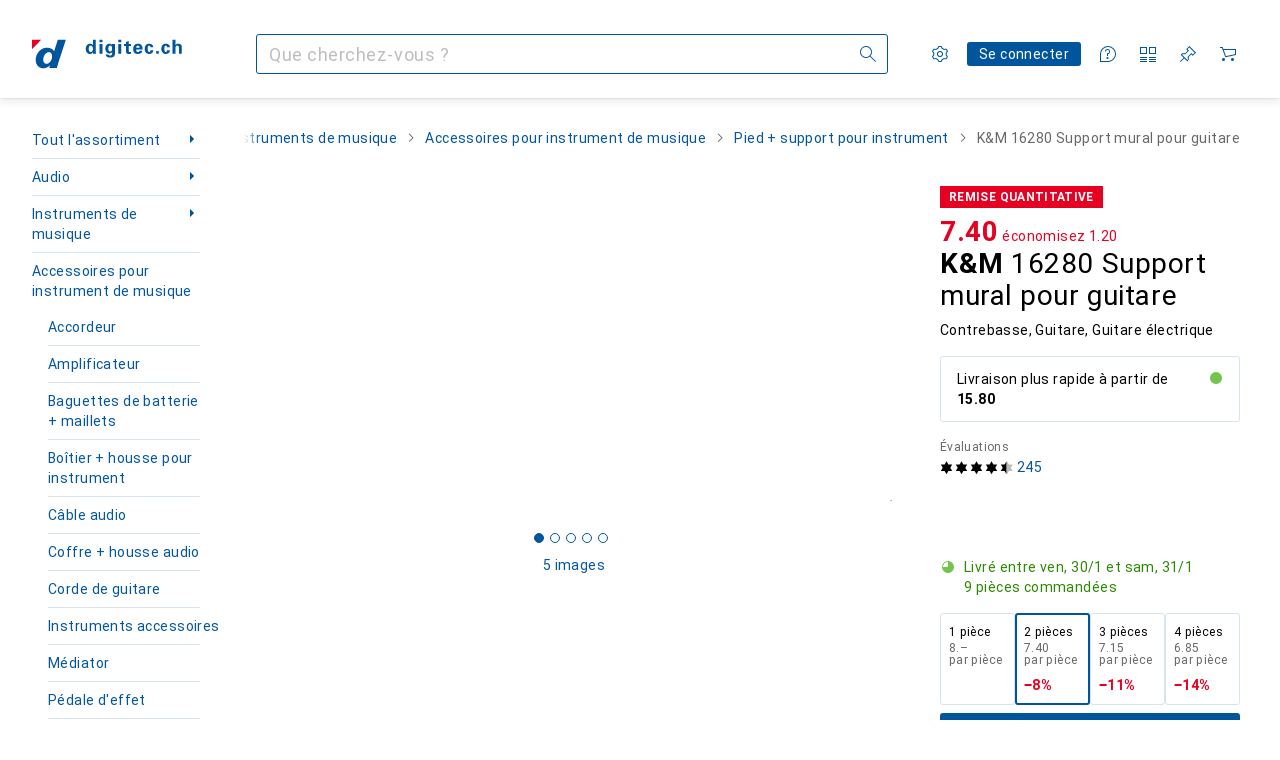

--- FILE ---
content_type: text/css
request_url: https://static03.galaxus.com/_next/static/css/8816e50ac59f2a16.css
body_size: 17237
content:
.yI0wRwL:not(:empty){margin-bottom:var(--40sp2i2)}.yI0wRwL:not(:empty):last-of-type{margin-bottom:64px}.yI0wRwL1{display:flex;align-items:baseline;margin-bottom:32px;row-gap:8px;column-gap:24px;flex-flow:row wrap}@media (min-width:700px){.yI0wRwL1{column-gap:32px}}.yI0wRwL2{flex:0 0 100%;margin-bottom:0}@media (min-width:700px){.yI0wRwL2{flex:1 1 auto}}.yI0wRwL3:not(:empty){margin-top:24px;margin-bottom:var(--40sp2i2)}@media (min-width:1840px){.yI0wRwL3:not(:empty){margin-top:32px}}.ydk31Q4{position:relative;min-height:54px;display:flex;justify-content:space-between;gap:8px;margin-bottom:24px;padding:12px;border-radius:4px;flex-flow:column wrap;align-items:flex-start;color:black;font:var(--ftb);letter-spacing:var(--ls0)}.ydk31Q41{background:#84d160}.ydk31Q42{background:#f67858}.ydk31Q4.ydk31Q4:after{content:"";display:inline-block;position:absolute;bottom:-9px;left:50%;width:0;height:0;margin-left:-5px;border-left:10px solid transparent;border-right:10px solid transparent;border-top:10px solid green}.ydk31Q43.ydk31Q43:after{border-top-color:#84d160}.ydk31Q44.ydk31Q44:after{border-top-color:#f67858}.ydk31Q4.ydk31Q4:after{vertical-align:middle}@media (min-width:700px){.ydk31Q4{flex-flow:row wrap;justify-content:space-between;align-items:center}}@media (min-width:992px){.ydk31Q4{gap:16px;font:var(--ft0);letter-spacing:var(--ls0)}}.ydk31Q45{display:flex;flex-flow:column wrap}@media (min-width:700px){.ydk31Q45{flex-flow:row wrap}}.ydk31Q46{display:block}@media (min-width:700px){.ydk31Q46{display:inline-block;padding-right:8px}}.ydk31Q47{display:flex}.ydk31Q48{height:30px;border:1px solid transparent;font:var(--ftb);letter-spacing:var(--ls0)}.ydk31Q49{margin-left:8px}@media (min-width:992px){.ydk31Q48{font:var(--ft0);letter-spacing:var(--ls0)}}.yfLnlvZ{display:flow-root;position:relative}.yiYAm3Y{font:var(--ft0);letter-spacing:var(--ls0);display:-webkit-box;color:var(--1hmhgt1);margin-top:4px;-webkit-line-clamp:1;-webkit-box-orient:vertical;overflow:hidden}.yyCse2T{flex-grow:0;flex-shrink:0;width:80px}.yyCse2T1{flex-grow:1}.yyCse2T2{position:relative;display:flex;padding:16px 0;align-items:center;border-bottom:1px solid var(--8tcvzo)}.yyCse2T2:hover{margin-right:-16px;margin-left:-16px}.yyCse2T2:hover:after,.yyCse2T2:hover:before{content:"";position:absolute;right:0;left:0;height:1px;background:var(--8tcvzo)}.yyCse2T2:hover:before{top:-1px}.yyCse2T2:hover:after{bottom:-1px}.yyCse2T2:hover .yyCse2T{margin-left:16px}.yyCse2T2:hover .yyCse2T1{margin-right:16px}.yyCse2T2:last-of-type{border-bottom-color:transparent}.yyCse2T3.yyCse2T3{background-color:var(--2tqzub);opacity:var(--akgbsb);padding:4px;margin:0 16px 0 0}.yREtpKd{display:inline-block;display:-webkit-box;line-height:1;overflow:hidden;-webkit-line-clamp:1;-webkit-box-orient:vertical}.yREtpKd1{font:var(--ftg)}.yREtpKd1,.yREtpKd2{letter-spacing:var(--ls0);display:inline;color:var(--ju5yqa)}.yREtpKd2{font:var(--ftb);line-height:1;margin-left:4px}@media (min-width:992px){.yREtpKd2{font:var(--ft0);letter-spacing:var(--ls0);line-height:1}}@media (min-width:992px) and (max-width:1199px){.yREtpKd3{display:none}}.yREtpKd4{display:inline;font:var(--ftb);line-height:1;margin-left:4px;color:var(--1hmhgt1)}.yREtpKd4,.yzEK7Be{letter-spacing:var(--ls0)}.yzEK7Be{font:var(--fti);max-width:100%;margin-bottom:0;overflow:hidden;display:-webkit-box;-webkit-line-clamp:2;-webkit-box-orient:vertical}.ylt2qai{overflow-wrap:anywhere}.yPKpJHY{position:absolute;left:0;top:0;width:100%;height:100%;z-index:2}.yPKpJHY1{background:var(--2tqzub)}.yPKpJHY2{position:absolute;width:100%;height:100%}.yPKpJHY3{opacity:0}.yGbM5c9{padding:0 24px}.yGbM5c91{margin-bottom:24px}.ypBxcVs{position:relative}.ypBxcVs1{margin-bottom:24px}@media (min-width:992px){.ypBxcVs1{position:absolute;top:calc(16px + 4px);right:0;margin-bottom:0}.ypBxcVs1>a,.ypBxcVs1>button{padding-top:22px;padding-bottom:22px;padding-right:16px}}.ypBxcVs1{transition:opacity .2s linear}.ypBxcVs2{opacity:0}.ypBxcVs3{display:inline-block;margin-left:8px;margin-right:8px;white-space:nowrap;overflow-x:clip;flex-shrink:1;min-width:0;text-overflow:ellipsis;font:var(--ft0);letter-spacing:var(--ls0);transition:opacity .2s linear}.ypBxcVs4{margin-top:2px;color:var(--1hmhgt1)}.ypBxcVs5{opacity:0}.ypBxcVs3.ypBxcVs3{line-height:1}.ypBxcVs6{flex-shrink:0;transform:rotate(0);margin-right:8px;transition:transform .15s cubic-bezier(.83,0,.17,1)}@media (max-width:991px){.ypBxcVs6{transition:transform .3s cubic-bezier(.83,0,.17,1);order:1;margin-left:auto;margin-right:0}}@media (prefers-reduced-motion:reduce){.ypBxcVs6{transition:none}}.ypBxcVs7{appearance:none;background:none;display:flex;align-items:center;width:100%;padding:16px;cursor:pointer;font:var(--ft7);letter-spacing:var(--ls2);color:var(--1k779jv);text-align:left;-webkit-tap-highlight-color:transparent}@media (max-width:991px){.ypBxcVs7[aria-expanded=true] .ypBxcVs6{transform:rotate(-180deg)}}@media (min-width:992px){.ypBxcVs7{padding:16px}.ypBxcVs7 .ypBxcVs6{transform:rotate(-90deg)}.ypBxcVs7[aria-expanded=true] .ypBxcVs6{transform:rotate(0deg)}}@media (hover:hover) and (pointer:fine){.ypBxcVs7:hover{background-color:var(--1t7vhzs)}}.ypBxcVs8{display:grid;grid-template-rows:0fr;opacity:0;transition:grid-template-rows .25s cubic-bezier(.22,1,.36,1),opacity .2s linear}@media (max-width:991px){.ypBxcVs8{transition:grid-template-rows .3s cubic-bezier(.22,1,.36,1),opacity .2s linear}}.ypBxcVs9{grid-template-rows:1fr;opacity:1}@media (min-width:992px){.ypBxcVs8{padding-left:24px}}@media (prefers-reduced-motion:reduce){.ypBxcVs8{transition:none}}.ypBxcVsA{padding:0 16px;min-height:0;overflow:hidden;transition:opacity .2s linear;transition-delay:.1s}.ypBxcVsB{opacity:0}@media (prefers-reduced-motion:reduce){.ypBxcVsA{transition-delay:0}}@media (min-width:992px){.ypBxcVsA:before{content:"";display:block;height:16px}}.ypBxcVsA:after{content:"";display:block;height:48px}.ypxwrOx{position:relative;margin:0 -16px}@media (hover:hover) and (pointer:fine){.ypxwrOx:hover:not(:empty):after,.ypxwrOx:hover:not(:empty):before{right:0;left:0}}.ypxwrOx:not(:empty):after,.ypxwrOx:not(:empty):before{position:absolute;right:16px;left:16px;height:1px;content:"";background-color:var(--8tcvzo);transition:right .2s cubic-bezier(.83,0,.17,1),left .2s cubic-bezier(.83,0,.17,1);z-index:0}@media (min-width:992px){.ypxwrOx:not(:empty):after,.ypxwrOx:not(:empty):before{left:16px;right:16px}}.ypxwrOx:not(:empty):before{top:-1px}.ypxwrOx:not(:empty):after{bottom:0}.ypxwrOx1:after{display:none}.ypxwrOx2:not(:empty):after,.ypxwrOx2:not(:empty):before{right:0;left:0;opacity:0;transition:opacity .1s linear}@media (hover:hover) and (pointer:fine){.ypxwrOx2:hover:not(:empty):after,.ypxwrOx2:hover:not(:empty):before{opacity:1}}@media (max-width:991px){.yZwItqf{margin-top:8px}}.yZwItqf1{display:flex}@media (min-width:992px){.yZwItqf1{margin-top:8px}}.yyPuQht{display:flex;flex-flow:row wrap;overflow:hidden;width:100%;height:24px;z-index:0;background:linear-gradient(to right,var(--yyPuQht1),var(--1q3kdbu) calc(var(--2knyk00) * 100%))}.yyPuQht2{color:var(--1m0qens);display:flex;align-items:center;justify-content:flex-end;flex-wrap:wrap;white-space:nowrap;width:calc(var(--2knyk00) * 100%);position:relative;line-height:24px}.yyPuQht2:before{display:inline-block;content:"\200B";height:24px}.yyPuQht2:after{content:"";position:absolute;bottom:0;right:calc(-100% / var(--2knyk00));width:calc(100% / var(--2knyk00));background:var(--1q3kdbu);height:24px;z-index:1}.yyPuQht2{flex-grow:0;flex-shrink:0}.yyPuQht3{height:100%;color:var(--1pxi431);z-index:0;position:relative;line-height:24px;display:flex;align-items:center}.yzV4r6K{padding:0 8px;font:var(--ftb);letter-spacing:var(--ls0)}@media (min-width:992px){.yzV4r6K{font:var(--ft0);letter-spacing:var(--ls0)}}.yzV4r6K1{color:var(--l8tbce);padding:0 0 0 8px;margin-right:-4px;font:var(--ftb);letter-spacing:var(--ls0);line-height:24px;text-overflow:ellipsis;white-space:nowrap;overflow:hidden}.yzV4r6K2{margin-top:-2px}.yDd8EPI{display:flex;position:relative;flex-direction:column;margin:0;padding:0;list-style:none}.yDd8EPI1{all:unset;position:absolute;cursor:pointer;width:100%;height:100%;top:0;left:0}.yDd8EPI2{display:flex;flex-wrap:nowrap;align-items:center;overflow:hidden;transition:opacity .2s linear,max-height .4s cubic-bezier(.22,1,.36,1)}@media (prefers-reduced-motion:reduce){.yDd8EPI2{transition:opacity .2s linear}}.yDd8EPI2{margin:0 -6px}.yDd8EPI3{max-height:0;margin-bottom:0;opacity:0}.yDd8EPI4{max-height:40px;margin-bottom:8px;opacity:1}.yDd8EPI2{padding:0 6px;list-style:none}.yDd8EPI5{border:1px solid var(--1pcu1xm);padding-top:6px;padding-bottom:6px}.yDd8EPI6{border-left:1px solid transparent;border-bottom-color:transparent;border-right:1px solid transparent;border-top-color:transparent}.yDd8EPI7{display:contents}.yDd8EPI8{width:var(--yDd8EPI9);text-align:right;margin-right:.5ch}.yDd8EPI8,.yDd8EPIA{display:block;flex-shrink:0}.yDd8EPIA{overflow:hidden;white-space:nowrap;margin-right:4px;text-overflow:ellipsis;width:clamp(80px,25%,140px)}@media (min-width:992px) and (max-width:1399px){.yDd8EPIA{width:clamp(120px,33%,140px)}}@media (min-width:1400px) and (max-width:1599px){.yDd8EPIA{width:clamp(60px,30%,140px)}}.yDd8EPIB{margin-top:8px;margin-bottom:8px}.yVFW6ZL{display:block;margin-left:auto;color:var(--1hmhgt1)}@media (max-width:991px){.yVFW6ZL{margin-top:-24px;margin-bottom:24px}.yAdTmGC{display:none}}@media (min-width:992px){.yAdTmGC1,.yAdTmGC2{display:none}}@media (max-width:991px){.yAdTmGC3{display:none}}.yAdTmGC4{margin-bottom:32px}@media (min-width:992px) and (max-width:1199px){.yAdTmGC4{margin-bottom:40px}}@media (min-width:1200px){.yAdTmGC4{margin-bottom:0}}.yAdTmGC4:last-child{margin-bottom:0}@media (min-width:992px) and (max-width:1199px){.yAdTmGC5{grid-area:warranty-rate-text}}@media (min-width:1400px) and (max-width:1599px){.yAdTmGC5{grid-area:warranty-rate-text}}@media (min-width:992px) and (max-width:1199px){.yAdTmGC6{grid-area:warranty-rate-chart}}@media (min-width:1400px) and (max-width:1599px){.yAdTmGC6{grid-area:warranty-rate-chart}}@media (min-width:992px) and (max-width:1199px){.yAdTmGC7{grid-area:warranty-duration-text}}@media (min-width:1400px) and (max-width:1599px){.yAdTmGC7{grid-area:warranty-duration-text}}@media (min-width:992px) and (max-width:1199px){.yAdTmGC8{grid-area:warranty-duration-chart}}@media (min-width:1400px) and (max-width:1599px){.yAdTmGC8{grid-area:warranty-duration-chart}}@media (min-width:992px) and (max-width:1199px){.yAdTmGC9{grid-area:return-rate-text}}@media (min-width:1400px) and (max-width:1599px){.yAdTmGC9{grid-area:return-rate-text}}@media (min-width:992px) and (max-width:1199px){.yAdTmGCA{grid-area:return-rate-chart}}@media (min-width:1400px) and (max-width:1599px){.yAdTmGCA{grid-area:return-rate-chart}}.yAdTmGCB{display:grid}@media (min-width:992px) and (max-width:1199px){.yAdTmGCB{grid-template-columns:1fr 1fr;grid-template-areas:"warranty-rate-text warranty-duration-text" "warranty-rate-chart warranty-duration-chart" "return-rate-text other" "return-rate-chart other";column-gap:40px}}@media (min-width:1200px){.yAdTmGCB{grid-template-rows:auto auto;grid-auto-flow:column;grid-template-columns:1fr 1fr 1fr;grid-template-areas:"warranty-rate-text warranty-duration-text return-rate-text" "warranty-rate-chart warranty-duration-chart return-rate-chart";column-gap:40px}}@media (min-width:1840px){.yAdTmGCB{column-gap:64px}}.yuHTKMF{margin-bottom:24px}.yuHTKMF1{display:none}.yuHTKMF2{display:block}.yuHTKMF{margin-top:80px}@media (min-width:992px){.yuHTKMF{margin-top:120px}}.yqCAcxE{display:block;margin-top:12px}.yqCAcxE2{display:none}.yqCAcxE3{display:inline}.yx8oPc8{display:flex;align-items:center;width:100%;padding:12px 0}.yx8oPc81{padding-top:0}.yx8oPc82{border-top:1px solid var(--8tcvzo)}@media (min-width:992px){.yx8oPc8{padding:16px 0}.yx8oPc83{padding-top:0}}.yx8oPc84{margin-bottom:24px}.yPX8rdH1{--side-padding:16px;position:relative;flex:0 0 100%;max-width:100%;padding:16px var(--side-padding)}.yPX8rdH1:first-child{padding-top:0}.yPX8rdH1:last-child{padding-bottom:0}.yPX8rdH1:not(:last-child):after{content:"";position:absolute;height:1px;left:var(--side-padding);right:var(--side-padding);background-color:var(--8tcvzo);bottom:0}.yPX8rdH2:first-child{padding-top:16px}.yPX8rdH2:first-child:before{content:"";position:absolute;height:1px;left:var(--side-padding);right:var(--side-padding);background-color:var(--8tcvzo);top:0}.yPX8rdH2:last-child{padding-bottom:16px}.yPX8rdH2:last-child:after{content:"";position:absolute;height:1px;left:var(--side-padding);right:var(--side-padding);background-color:var(--8tcvzo);bottom:0}@media (min-width:700px){.yPX8rdH3{padding-top:0;padding-bottom:0}.yPX8rdH3:not(:last-child):after{content:none}}@media (min-width:700px){.yPX8rdH4{flex:0 0 50%;max-width:50%;border-left:var(--yPX8rdH5)}.yPX8rdH6{flex:0 0 calc(100% / 3);max-width:calc(100% / 3);border-left:var(--yPX8rdH7)}}.yUTn2LT{list-style:none;display:flex;flex-wrap:wrap;margin:0 -16px}@media (min-width:700px){.yUTn2LT1{row-gap:48px}}.ykueBn9{font:var(--ftb);font-size:8px}.ykueBn9,.ykueBn91{fill:var(--1k779jv);letter-spacing:var(--ls0);line-height:10px}.ykueBn91{font:var(--fta);text-align:center;font-size:10px}.ySY9Xmp{gap:4px}.ySY9Xmp,.ySY9Xmp1{display:flex;flex-direction:row}.ySY9Xmp1{align-items:center}.ySY9Xmp2{font:var(--ft0);letter-spacing:var(--ls0);margin-left:24px}@media (min-width:992px){.ySY9Xmp2{max-width:200px}}.yVWuFvz5{text-overflow:ellipsis;display:-webkit-box;-webkit-box-orient:vertical}@media (max-width:699px){.yVWuFvz6{-webkit-line-clamp:var(--yVWuFvz7);overflow:hidden}.yVWuFvz6:after{content:"…"/"";display:block}}@media (min-width:700px){.yVWuFvz8{-webkit-line-clamp:var(--yVWuFvz9);overflow:hidden}.yVWuFvz8:after{content:"…"/"";display:block}}.yVWuFvz5{margin-bottom:16px}@media (max-width:699px){.yVWuFvzA{display:none}}@media (min-width:700px){.yVWuFvzB{display:none}}.yVWuFvzC{list-style:disc;margin-bottom:16px;margin-left:16px}@media (max-width:699px){.yVWuFvzE{display:none}}@media (min-width:700px){.yVWuFvzF{display:none}}.yVWuFvzG{text-overflow:ellipsis;display:-webkit-box;-webkit-box-orient:vertical}@media (max-width:699px){.yVWuFvzH{-webkit-line-clamp:var(--yVWuFvzI);overflow:hidden}.yVWuFvzH:after{content:"…"/"";display:block}}@media (min-width:700px){.yVWuFvzJ{-webkit-line-clamp:var(--yVWuFvzK);overflow:hidden}.yVWuFvzJ:after{content:"…"/"";display:block}}.yVWuFvzL{max-width:85ch}@media (max-width:699px){.yVWuFvzM .yVWuFvzD{display:list-item}.yVWuFvzM .yVWuFvz5,.yVWuFvzM .yVWuFvzG{display:block;overflow:visible}.yVWuFvzM .yVWuFvz5:after,.yVWuFvzM .yVWuFvzG:after{content:none}}@media (min-width:700px){.yVWuFvzN .yVWuFvzD{display:list-item}.yVWuFvzN .yVWuFvz5,.yVWuFvzN .yVWuFvzG{display:block;overflow:visible}.yVWuFvzN .yVWuFvz5:after,.yVWuFvzN .yVWuFvzG:after{content:none}}@media (max-width:699px){.yVWuFvzP{display:none}}@media (min-width:700px){.yVWuFvzQ{display:none}}.galaxus .yjTbrwT{--i-l-all:url(https://static03.galaxus.com/_next/static/media/galaxus_light_parcel.3a41a48f.svg);--i-d-all:url(https://static03.galaxus.com/_next/static/media/galaxus_dark_parcel.4c433d93.svg)}.digitec .yjTbrwT{--i-l-all:url(https://static03.galaxus.com/_next/static/media/digitec_light_parcel.4b537801.svg);--i-d-all:url(https://static03.galaxus.com/_next/static/media/digitec_dark_parcel.5b7654e4.svg)}.yaqJjCH{display:flex;align-items:center}.yaqJjCH1{height:48px;width:48px;margin-right:16px;flex-shrink:0}.yCEddQO{margin-top:16px}.yCEddQO1{display:flex;flex-direction:row;align-items:center;gap:8px}.yCEddQO2{max-width:80px}.yCEddQO3{display:flex;flex-direction:column;gap:8px}.yiC8j4q+.yiC8j4q{margin-top:16px}.yiC8j4q1{word-break:break-all}.yTnmvJu1,.yTnmvJu2{max-width:85ch;word-break:break-word}.yMa3rYQ tr{border-top-color:var(--qjzfbd)}.yMa3rYQ td{padding-top:8px;padding-bottom:8px}.yMa3rYQ td:nth-child(2){color:var(--1hmhgt1);padding-left:0}@media (max-width:699px){.yMa3rYQ td:nth-child(2){padding-top:0;padding-bottom:12px}}.yMa3rYQ td:first-child{width:45%;line-height:1.8;padding-right:24px}@media (max-width:699px){.yMa3rYQ td:first-child{width:100%;padding-top:12px;padding-bottom:0;padding-right:0}}@media (max-width:699px){.yMa3rYQ1{margin-bottom:16px}}.yMa3rYQ2{margin-top:16px}.yMa3rYQ3{margin:16px 0}.yv2ndBu{cursor:pointer;font-family:inherit;font-size:inherit;line-height:inherit;letter-spacing:inherit;text-decoration:none}.yv2ndBu,.yv2ndBu:link,.yv2ndBu:visited{color:var(--el8vih)}.yv2ndBu:hover{color:var(--1e2y184)}.yv2ndBu:focus-visible{text-decoration:underline;color:var(--1e2y184)}.yv2ndBu:active{color:var(--1k779jv)}.yv2ndBu1>.yELSOsz{vertical-align:-2px}@media (min-width:992px){.yv2ndBu1>.yELSOsz{vertical-align:text-bottom}}.yv2ndBu1>.yELSOsz{margin-right:8px}.yv2ndBu2>.yELSOsz{vertical-align:-2px}@media (min-width:992px){.yv2ndBu2>.yELSOsz{vertical-align:text-bottom}}.yv2ndBu2>.yELSOsz{margin-left:8px}.yv2ndBu3,.yv2ndBu3:link,.yv2ndBu3:visited{color:var(--1szzp6j)}.yv2ndBu3:active,.yv2ndBu3:focus-visible,.yv2ndBu3:hover{color:var(--2tqzub)}.yv2ndBu4{pointer-events:none}.yv2ndBu4,.yv2ndBu4:active,.yv2ndBu4:focus,.yv2ndBu4:hover,.yv2ndBu4:link,.yv2ndBu4:visited{cursor:default;color:var(--zkgeuy)}.yv2ndBu5{pointer-events:none}.yv2ndBu5,.yv2ndBu5:active,.yv2ndBu5:focus,.yv2ndBu5:hover,.yv2ndBu5:link,.yv2ndBu5:visited{cursor:default;color:var(--zgi6zl)}.yv2ndBu6{position:relative}@media (hover:none) and (pointer:coarse){.yv2ndBu6:before{content:"";position:absolute;inset:50%;translate:-50% -50%;width:100%;height:100%;min-width:40px;min-height:40px}}@media (hover:hover) and (pointer:fine){.yv2ndBu6:before{content:"";position:absolute;inset:50%;translate:-50% -50%;width:100%;height:100%;min-width:24px;min-height:24px}}.yuy9OxC{border-top:1px solid var(--8tcvzo)}.yuy9OxC1{cursor:pointer}.yuy9OxC2{cursor:auto}.yuy9OxC3:first-of-type{border-top:none}.yuy9OxC:has(:focus-visible){background-color:var(--1t7vhzs)}.yuy9OxC4:hover{background-color:var(--1t7vhzs)}.yuy9OxC5:hover{background-color:transparent}@media (min-width:992px){.yuy9OxC6>td:first-of-type,.yuy9OxC6>td:last-of-type{position:relative}.yuy9OxC6>td:first-of-type:before,.yuy9OxC6>td:last-of-type:before{content:"";position:absolute;top:-1px;width:0;height:calc(100% + 2px);background-color:var(--1t7vhzs);border-top:1px solid var(--8tcvzo);border-bottom:1px solid var(--8tcvzo)}.yuy9OxC6>td:first-of-type:before{left:var(--26iyxf1-content-side-paddings-negative,calc(var(--26iyxf0-table-side-paddings, 0px) * -1))}.yuy9OxC6>td:last-of-type:before{right:var(--26iyxf1-content-side-paddings-negative,calc(var(--26iyxf0-table-side-paddings, 0px) * -1))}.yuy9OxC6:hover>td:first-of-type:before,.yuy9OxC6:hover>td:last-of-type:before{width:var(--26iyxf0-table-side-paddings,0)}}@media (min-width:992px){.yuy9OxC7:last-of-type>td:before{border-bottom:none}}@media (min-width:992px){.yuy9OxC8:first-of-type>td:after,.yuy9OxC8:first-of-type>td:before{border-top:none}}.yuy9OxC9:last-of-type{border-bottom:1px solid var(--8tcvzo)}.yao2wOS1{width:100%;--26iyxf0-table-side-paddings:8px;--26iyxf2---table-title-padding:16px;--26iyxf3---table-cell-width:auto;--26iyxf4---table-row-padding:16px;--26iyxf5---table-mobile-column-spacing:16px}@media (min-width:992px){.yao2wOS1{--26iyxf0-table-side-paddings:16px}}.yao2wOS6{text-align:left}.yao2wOS7{text-align:center}.yao2wOS8{text-align:right}.yao2wOS9{position:relative;width:var(--26iyxf3---table-cell-width)}.yao2wOS9:first-of-type{padding-left:0}.yao2wOS9:last-of-type{padding-right:0}.yao2wOS9{color:var(--1hmhgt1);padding:0 16px var(--26iyxf2---table-title-padding) 16px}.yao2wOS9 .yao2wOS{opacity:0}.yao2wOS9:hover .yao2wOS{opacity:.6}.yao2wOSA *{cursor:pointer}.yao2wOSB *{cursor:default}.yao2wOSC{position:relative;width:var(--26iyxf3---table-cell-width)}.yao2wOSC:first-of-type{padding-left:0}.yao2wOSC:last-of-type{padding-right:0}.yao2wOSC{padding:var(--26iyxf4---table-row-padding) 16px var(--26iyxf4---table-row-padding) 16px}@media (min-width:992px){.yao2wOSC{line-height:1.8}}.yao2wOSD{color:var(--1k779jv)}.yao2wOSE{color:var(--1hmhgt1)}.yao2wOSF{vertical-align:top}.yao2wOSG{vertical-align:middle}.yao2wOSH{vertical-align:bottom}.yao2wOSI{position:relative;width:var(--26iyxf3---table-cell-width)}.yao2wOSI:first-of-type{padding-left:0}.yao2wOSI:last-of-type{padding-right:0}.yao2wOSI{color:var(--1hmhgt1);padding:0 16px var(--26iyxf2---table-title-padding) 16px}.yao2wOSI .yao2wOS{opacity:0}.yao2wOSI:hover .yao2wOS{opacity:.6}.yao2wOSJ{text-align:left}.yao2wOSK{text-align:center}.yao2wOSL{text-align:right}.yao2wOSM *{cursor:pointer}.yao2wOSN *{cursor:default}.yao2wOSO{position:relative;width:var(--26iyxf3---table-cell-width)}.yao2wOSO:first-of-type{padding-left:0}.yao2wOSO:last-of-type{padding-right:0}.yao2wOSO{padding:var(--26iyxf4---table-row-padding) 16px var(--26iyxf4---table-row-padding) 16px}@media (min-width:992px){.yao2wOSO{line-height:1.8}}.yao2wOSP{text-align:left}.yao2wOSQ{text-align:center}.yao2wOSR{text-align:right}.yao2wOSS{color:var(--1k779jv)}.yao2wOST{color:var(--1hmhgt1)}.yao2wOSU{vertical-align:top}.yao2wOSV{vertical-align:middle}.yao2wOSW{vertical-align:bottom}.yao2wOSX{color:var(--1k779jv)}.yao2wOSY{font:var(--ft9)}.yao2wOSY,.yao2wOSZ{letter-spacing:var(--ls0)}.yao2wOSZ{font:var(--ft0)}.yao2wOSa>.yELSOsz{margin-top:-3px}.yao2wOSb{text-align:left}@media (min-width:992px){.yao2wOSb{margin-bottom:8px}}@media (max-width:699px){.yOkvvt63{display:flex;flex-direction:column}}.yOkvvt65{text-align:left}.yOkvvt66{text-align:center}.yOkvvt67{text-align:right}.yOkvvt68{padding-left:0;padding-right:0;position:relative;width:var(--26iyxf3---table-cell-width)}.yOkvvt68:first-of-type{padding-left:0}.yOkvvt68:last-of-type{padding-right:0}.yOkvvt68{color:var(--1hmhgt1);padding:0 16px var(--26iyxf2---table-title-padding) 16px}.yOkvvt68 .yao2wOS{opacity:0}.yOkvvt68:hover .yao2wOS{opacity:.6}@media (max-width:699px){.yOkvvt68.yOkvvt68{display:none}}.yOkvvt69 *{cursor:pointer}.yOkvvt6A *{cursor:default}.yOkvvt6B{padding-left:0;padding-right:0;position:relative;width:var(--26iyxf3---table-cell-width)}.yOkvvt6B:first-of-type{padding-left:0}.yOkvvt6B:last-of-type{padding-right:0}.yOkvvt6B{padding:var(--26iyxf4---table-row-padding) 16px var(--26iyxf4---table-row-padding) 16px}@media (min-width:992px){.yOkvvt6B{line-height:1.8}}@media (max-width:699px){.yOkvvt6B{padding-left:0}.yOkvvt6B:not(:first-child){padding-top:var(--26iyxf5---table-mobile-column-spacing)}.yOkvvt6B:not(:last-child){padding-top:var(--26iyxf5---table-mobile-column-spacing)}}.yOkvvt6C{color:var(--1k779jv)}.yOkvvt6D{color:var(--1hmhgt1)}.yOkvvt6E{vertical-align:top}.yOkvvt6F{vertical-align:middle}.yOkvvt6G{vertical-align:bottom}.yOkvvt6H{padding-left:0;padding-right:0;position:relative;width:var(--26iyxf3---table-cell-width)}.yOkvvt6H:first-of-type{padding-left:0}.yOkvvt6H:last-of-type{padding-right:0}.yOkvvt6H{color:var(--1hmhgt1);padding:0 16px var(--26iyxf2---table-title-padding) 16px}.yOkvvt6H .yao2wOS{opacity:0}.yOkvvt6H:hover .yao2wOS{opacity:.6}@media (max-width:699px){.yOkvvt6H.yOkvvt6H{display:none}}.yOkvvt6H{text-align:var(--yOkvvt6I)}.yOkvvt6J *{cursor:pointer}.yOkvvt6K *{cursor:default}.yOkvvt6L{padding-left:0;padding-right:0;position:relative;width:var(--26iyxf3---table-cell-width)}.yOkvvt6L:first-of-type{padding-left:0}.yOkvvt6L:last-of-type{padding-right:0}.yOkvvt6L{padding:var(--26iyxf4---table-row-padding) 16px var(--26iyxf4---table-row-padding) 16px}@media (min-width:992px){.yOkvvt6L{line-height:1.8}}@media (max-width:699px){.yOkvvt6L{padding-left:0}.yOkvvt6L:not(:first-child){padding-top:var(--26iyxf5---table-mobile-column-spacing)}.yOkvvt6L:not(:last-child){padding-top:var(--26iyxf5---table-mobile-column-spacing)}}.yOkvvt6L{text-align:var(--yOkvvt6M)}.yOkvvt6N{color:var(--1k779jv)}.yOkvvt6O{color:var(--1hmhgt1)}.yOkvvt6L{vertical-align:var(--yOkvvt6P)}.yOkvvt6Q{display:none}@media (max-width:699px){.yOkvvt6Q{display:inline}}.yOkvvt6R{display:flex;align-items:baseline;gap:8px}.yOkvvt6S{flex-direction:row-reverse}.yGDLjpt{color:var(--1hmhgt1)}@media (max-width:699px){.yGDLjpt{white-space:nowrap}}.yGDLjpt1{position:relative;margin-top:24px}@media (max-width:699px){.yGDLjpt1:before{position:absolute;z-index:2;top:0;left:-16px;display:block;width:16px;height:100%;background:var(--bhhn4z);content:""}.yGDLjpt1:after{position:absolute;z-index:2;top:0;right:-16px;display:block;width:16px;height:100%;background:var(--9t0wyt);content:""}}.yGDLjpt2{display:grid;grid-template-rows:1fr;grid-auto-flow:column;gap:32px;justify-content:start}@media (max-width:699px){.yGDLjpt2{margin-left:-16px;margin-right:-16px;padding-left:16px;padding-right:16px;overflow-x:auto;overflow-y:hidden;scrollbar-width:none}}.yGDLjpt3{display:flex;flex-direction:row;align-items:flex-start}@media (max-width:699px){.yGDLjpt4{order:-1}}.yGDLjpt5{display:flex;flex-direction:column}.yGDLjpt6{color:var(--1hmhgt1);display:flex;align-items:center;margin-left:auto;margin-right:8px}.yGDLjpt6:after{content:"\200B"}@media (max-width:699px){.yGDLjpt6{display:none}}.yttgS9n.yttgS9n{position:relative;margin-bottom:16px;display:flex;padding:12px 16px;flex-wrap:nowrap;flex-direction:column}@media (min-width:1400px){.yttgS9n.yttgS9n{max-width:85ch}}.yttgS9n.yttgS9n a{background-color:inherit}@media (max-width:699px){.yttgS9n.yttgS9n{flex-wrap:wrap}}.yttgS9n.yttgS9n:last-child{margin-bottom:0}.yttgS9n1{position:relative}.yttgS9n2{display:flex;width:100%;flex-flow:row wrap;align-items:flex-start}.yttgS9n3{flex-grow:1}.yttgS9n4{text-align:left}.yttgS9n4 a{position:relative;z-index:5;display:inline}@media (max-width:699px){.yttgS9n4{width:100%;margin-top:4px}}.yttgS9n5{color:var(--1hmhgt1)}.yttgS9n6{display:flex;align-items:center;align-self:center}@media (max-width:699px){.yttgS9n6{align-self:auto}}.yttgS9n6{margin:-4px 24px -4px -4px;white-space:nowrap}.yttgS9n7{position:absolute;top:12px;right:16px}.yttgS9n8{display:inline-block}.yttgS9n8:first-letter{text-transform:lowercase}.yq6XEUh{cursor:pointer;text-decoration:none;user-select:none;border:1px solid var(--fwcwr2);border-radius:3px;padding:12px 16px;background-color:var(--mnsyke);color:var(--a3wez2)}.yq6XEUh:link,.yq6XEUh:visited{color:var(--a3wez2)}.yq6XEUh1{pointer-events:none;opacity:.4;cursor:default}.yq6XEUh:focus{text-decoration:none}.yq6XEUh:focus-visible{background-color:var(--mnsyke);outline:none;border:2px solid var(--13lbujv);padding:calc(12px - 1px) calc(16px - 1px);color:var(--ju5yqa);text-decoration:none}@media (hover:hover) and (pointer:fine){.yq6XEUh:hover{border:1px solid var(--ju5yqa);color:var(--ju5yqa)}}.yq6XEUh:active{border:2px solid var(--1dcp944);padding:calc(12px - 1px) calc(16px - 1px);color:var(--a3wez2)}.yq6XEUh2.yq6XEUh2{cursor:default;border:2px solid var(--1dcp944);padding:calc(12px - 1px) calc(16px - 1px);color:var(--a3wez2)}.yxUFSZZ{cursor:pointer;color:var(--el8vih)}.yxUFSZZ:hover{color:var(--1e2y184)}.yxUFSZZ:focus-visible{outline:2px solid var(--el8vih)}.ym0sSi4{font:var(--ftg);letter-spacing:var(--ls0);color:var(--ju5yqa)}.yfsUCrk{display:block;margin-bottom:4px}.yfsUCrk1{color:var(--1hmhgt1);cursor:auto}.yhCtiKk{padding-bottom:32px;display:flex;flex-direction:row;gap:8px}.yhCtiKk2{visibility:hidden}.yhCtiKk1{grid-area:1/1}.yhCtiKk3{display:grid}.ypKFQlZ{width:100%;height:100%;border:0;clip:rect(0 0 0 0);height:auto;margin:0;overflow:hidden;padding:0;position:absolute;width:1px;white-space:nowrap}.ypKFQlZ,.ypKFQlZ2{appearance:none;cursor:pointer}.ypKFQlZ2{width:100%;height:100%;border:none}.ypKFQlZ2,.ypKFQlZ2:active,.ypKFQlZ2:focus,.ypKFQlZ2:hover{background-color:transparent;-webkit-tap-highlight-color:transparent}.ypKFQlZ2[disabled]{pointer-events:none;cursor:inherit}.ypKFQlZ2{border:0;clip:rect(0 0 0 0);height:auto;margin:0;overflow:hidden;padding:0;position:absolute;width:1px;white-space:nowrap}.ypKFQlZ3{width:100%;height:100%;appearance:none;border:none;cursor:pointer}.ypKFQlZ3,.ypKFQlZ3:active,.ypKFQlZ3:focus,.ypKFQlZ3:hover{background-color:transparent;-webkit-tap-highlight-color:transparent}.ypKFQlZ3[disabled]{pointer-events:none;cursor:inherit}.ypKFQlZ3{border:0;clip:rect(0 0 0 0);height:auto;padding:0;position:absolute;width:1px}.ypKFQlZ3,.ypKFQlZ4{margin:0;overflow:hidden;white-space:nowrap}.ypKFQlZ4{position:relative;padding:0 16px;appearance:none;border:none;cursor:pointer;color:inherit;background-color:transparent;-webkit-tap-highlight-color:transparent;text-overflow:ellipsis}.ypKFQlZ5:first-of-type{border-top-left-radius:100px;border-bottom-left-radius:100px}.ypKFQlZ5:last-of-type{border-top-right-radius:100px;border-bottom-right-radius:100px}.ypKFQlZ6:first-of-type{border-top-left-radius:1px;border-bottom-left-radius:1px}.ypKFQlZ6:last-of-type{border-top-right-radius:1px;border-bottom-right-radius:1px}.ypKFQlZ7{color:var(--2tqzub)}.ypKFQlZ4:active,.ypKFQlZ4:focus,.ypKFQlZ4:hover{background-color:transparent;outline:none}.ypKFQlZ4:focus-visible{outline:2px solid var(--el8vih);outline-offset:4px}.ypKFQlZ8{pointer-events:none;cursor:inherit}.ypKFQlZ9{display:inline-flex;align-items:center;justify-content:center;gap:12px}.ypKFQlZ9 .yELSOsz{width:32px;height:32px;padding:8px;margin-left:-12px;margin-right:-12px}.ypKFQlZA{padding:0 16px;cursor:pointer;overflow:hidden;white-space:nowrap;text-overflow:ellipsis;user-select:none;-webkit-tap-highlight-color:transparent}.ypKFQlZB:first-of-type{border-top-left-radius:100px;border-bottom-left-radius:100px}.ypKFQlZB:last-of-type{border-top-right-radius:100px;border-bottom-right-radius:100px}.ypKFQlZC:first-of-type{border-top-left-radius:1px;border-bottom-left-radius:1px}.ypKFQlZC:last-of-type{border-top-right-radius:1px;border-bottom-right-radius:1px}.ypKFQlZA:has(:focus-visible){outline:2px solid var(--el8vih);outline-offset:4px}.ypKFQlZD{pointer-events:none;cursor:inherit}.ypKFQlZE{position:relative;display:inline-flex;align-items:stretch;cursor:pointer;color:var(--1vd89ah);background-color:var(--mnsyke);box-shadow:inset 0 0 0 1px var(--7s8lb5);padding:0;text-align:center;-webkit-tap-highlight-color:transparent}.ypKFQlZF{border-radius:100px}.ypKFQlZG{border-radius:1px}.ypKFQlZE{font:var(--ftb);letter-spacing:var(--ls0);line-height:calc(32px + 4px)}@media (min-width:992px){.ypKFQlZE{font:var(--ft0);letter-spacing:var(--ls0);line-height:32px}}.ypKFQlZH{color:var(--8vgz8i);background-color:var(--1v28369);box-shadow:inset 0 0 0 1px var(--16dqibr);pointer-events:none;cursor:default}@media (hover:hover) and (pointer:fine){.ypKFQlZI:hover{color:var(--ju5yqa);background-color:var(--mnsyke);box-shadow:inset 0 0 0 1px var(--jbj478)}.ypKFQlZI:hover .ypKFQlZ4{color:var(--ju5yqa)}}.ypKFQlZJ{color:var(--2tqzub);background-color:var(--gowxvt);box-shadow:inset 0 0 0 1px var(--1kv95zd)}@media (hover:hover) and (pointer:fine){.ypKFQlZJ:hover{color:var(--2tqzub);background-color:var(--jfj8r7);box-shadow:inset 0 0 0 1px var(--1kv95zd)}.ypKFQlZJ:hover .ypKFQlZ4{color:var(--2tqzub)}}.yOhxc3M{padding-bottom:32px}.yOhxc3M2{visibility:hidden}.yOhxc3M1{grid-area:1/1}.yOhxc3M3{display:grid}.yOhxc3M4{margin-left:4px}.yugbzeu{border:none;position:relative;display:inline-flex;align-items:center;font:var(--ft0);letter-spacing:var(--ls0);cursor:pointer;color:var(--cp4reo);background-color:transparent;height:40px}.yugbzeu:after{content:"";position:absolute;bottom:0;left:0;right:0;border-bottom:3px solid transparent;transition:opacity .15s linear}.yugbzeu:before{position:absolute;content:"";width:100%;min-width:40px;top:0;bottom:0;height:100%}.yugbzeu:focus-visible{outline:none}.yugbzeu:focus-visible.yugbzeu:focus-visible:after{border-bottom:3px solid var(--el8vih)}.yugbzeu1{color:var(--1k779jv)}@supports (anchor-name:--test){.yugbzeu1{anchor-name:--active-tab}}.yugbzeu1:after{border-bottom-color:var(--1kjaa1g)}@supports (anchor-name:--test){.yugbzeu1:after{border-bottom-color:var(--n58p75);opacity:0}}.yugbzeu2:hover:not(:disabled){color:var(--1k779jv)}.yugbzeu2:hover:not(:disabled):after{border-bottom-color:var(--n58p75)}.yugbzeu2:disabled{color:var(--zgi6zl);cursor:default}.yugbzeu3{position:relative;white-space:nowrap;display:flex;flex-wrap:nowrap;overflow-x:auto;gap:24px;box-shadow:inset 0 -1px 0 0 var(--8tcvzo);scrollbar-width:none}.yugbzeu3::-webkit-scrollbar{display:none}@supports (anchor-name:--test){.yugbzeu3:before{content:"";position:absolute;bottom:0;position-anchor:--active-tab;left:anchor(left);right:anchor(right);height:3px;background-color:var(--1kjaa1g);transition:left .15s ease-out,right .15s ease-out}}.yugbzeu4{display:block;margin:0;padding:0;width:min-content;flex-shrink:0;min-width:40px}.yugbzeu5 .yugbzeu4{flex:1;display:flex;justify-content:center}.yugbzeu5 .yugbzeu4 .yugbzeu{flex:1}.yTnshqa{display:flex;justify-content:flex-end}.yTnshqa1{margin:-16px 0;list-style:none}@media (min-width:992px){.yTnshqa1{margin:-16px -24px;width:calc(100% + 2 * 24px)}}.yTnshqa2{position:relative;padding-top:16px;padding-bottom:16px;border-top:1px solid transparent;border-bottom:1px solid transparent;overflow:hidden}.yTnshqa2:not(:first-child){border-top-color:var(--8tcvzo);margin-top:-1px}.yTnshqa2:not(:last-child){border-bottom-color:var(--8tcvzo)}@media (hover:hover) and (pointer:fine){.yTnshqa2.yTnshqa2:hover{background-color:var(--1t7vhzs)}}@media (min-width:992px){.yTnshqa2{margin-left:24px;margin-right:24px}@media (hover:hover) and (pointer:fine){.yTnshqa2.yTnshqa2:hover{margin-left:0;margin-right:0;padding:16px 24px}}}.yTnshqa3{position:absolute;inset:0;background-color:transparent;top:-16px;bottom:-16px;cursor:pointer}@media (min-width:992px){.yTnshqa3{left:-24px;right:-24px}}.yFvXUA2{display:grid;gap:0 8px;grid-template-columns:1fr auto;grid-template-areas:"title icon" "text _";align-items:center}.yFvXUA21{grid-area:icon}.yFvXUA22{grid-area:title}.yFvXUA23,.yFvXUA24{color:var(--1hmhgt1);margin-bottom:0;grid-area:text}.yFvXUA25{display:block;overflow:hidden;overflow-wrap:break-word;max-width:100%;min-width:0}.yFvXUA26{margin-bottom:0}@media (min-width:992px){.yFvXUA26{margin-bottom:16px}}.yFvXUA27{margin-bottom:24px}.yejsGe1{display:flex;flex-direction:row;justify-content:space-between;align-items:center}.yejsGe11{margin:0 8px 0 16px}.ySXjXng{margin:0 auto;grid-area:illustration}.ySXjXng.ySXjXng{width:200px;max-width:100%;aspect-ratio:200/114}.ySXjXng1{grid-area:message;display:flex;flex-direction:column;justify-content:center}.ySXjXng2{max-width:max-content;margin:0 auto}.ySXjXng3{display:grid;gap:24px;grid-template-columns:100%;grid-template-areas:"illustration" "message"}@media (min-width:992px){.ySXjXng3{grid-template-columns:1fr auto;grid-template-areas:"illustration message"}}.yeZFf7g{width:100%}.yj46vcl{height:var(--yj46vcl1);display:flex;flex-direction:column}.yj46vcl2{display:flex;flex-direction:row;align-items:center;height:40px;gap:24px}.yj46vcl3{background-color:var(--19pdxr4);animation:priceHistoryBlockSkeleton_fadeAnimation__Gqlip 1s cubic-bezier(.83,0,.17,1) infinite alternate}@media (max-width:991px){.yj46vcl3{animation:none;opacity:.4}}@media (prefers-reduced-motion:reduce){.yj46vcl3{animation:none}}.yj46vcl3{height:.5em;color:transparent}.yj46vcl4{background-color:var(--19pdxr4);animation:priceHistoryBlockSkeleton_fadeAnimation__Gqlip 1s cubic-bezier(.83,0,.17,1) infinite alternate}@media (max-width:991px){.yj46vcl4{animation:none;opacity:.4}}@media (prefers-reduced-motion:reduce){.yj46vcl4{animation:none}}.yj46vcl4{margin-bottom:32px;height:1px}.yj46vcl5{flex-direction:column;opacity:.5}.yj46vcl5,.yj46vcl6{display:flex;align-items:center;flex:1}.yj46vcl6{margin:8px 0;width:100%}.yj46vcl7{background-color:var(--19pdxr4);animation:priceHistoryBlockSkeleton_fadeAnimation__Gqlip 1s cubic-bezier(.83,0,.17,1) infinite alternate}@media (max-width:991px){.yj46vcl7{animation:none;opacity:.4}}@media (prefers-reduced-motion:reduce){.yj46vcl7{animation:none}}.yj46vcl7{height:.5em;width:40px}.yj46vcl8{background-color:var(--19pdxr4);animation:priceHistoryBlockSkeleton_fadeAnimation__Gqlip 1s cubic-bezier(.83,0,.17,1) infinite alternate}@media (max-width:991px){.yj46vcl8{animation:none;opacity:.4}}@media (prefers-reduced-motion:reduce){.yj46vcl8{animation:none}}.yj46vcl8{margin-left:10px;border:none;border-top:2px dotted var(--19pdxr4);background-color:transparent}.yj46vcl9{background-color:var(--19pdxr4)}@keyframes priceHistoryBlockSkeleton_fadeAnimation__Gqlip{0%{opacity:1}to{opacity:var(--1p7drkc)}}.yj46vcl9{animation:priceHistoryBlockSkeleton_fadeAnimation__Gqlip 1s cubic-bezier(.83,0,.17,1) infinite alternate}@media (max-width:991px){.yj46vcl9{animation:none;opacity:.4}}@media (prefers-reduced-motion:reduce){.yj46vcl9{animation:none}}.yj46vcl9{margin-left:48px;height:2px}.yj46vclA{display:flex;flex-direction:row;justify-content:space-around;margin-left:48px;margin-bottom:14px}.yj46vclB{width:24px}.yxI2ZcQ{margin-bottom:16px}.yxI2ZcQ1{display:flex;flex-direction:column}.yxI2ZcQ3{margin-top:-5px}.ymYoVPb{min-width:100%}@media (max-width:991px){.ymYoVPb .priceChartContainer_recharts-cartesian-axis__5y3CI{font:var(--ftb);letter-spacing:var(--ls0)}}.yhfdmxp{display:flex}.yhfdmxp1{margin-top:24px;margin-bottom:12px}@media (max-width:991px){.yhfdmxp1{margin-bottom:16px}}.yCoHTyP{margin:24px 0}.yCoHTyP1{padding-left:6px}.yiqcaEb{margin-bottom:16px}.yiqcaEb1{grid-column:1;grid-row:1;margin:16px 8px 24px 0;transform:rotate(180deg);color:var(--1hmhgt1);align-self:start}@media (min-width:992px){.yiqcaEb1{margin-bottom:16px}}.yiqcaEb2{display:grid;grid-template-columns:auto minmax(0,1fr)}.yiqcaEb3{grid-column:2;grid-row:2;position:relative;vertical-align:top;word-break:break-word;max-width:85ch;display:flex;flex-direction:column}.yiqcaEb3>p{overflow:hidden;margin-bottom:0}.yFHecQK{grid-column:1;grid-row:1;transform:rotate(180deg);color:var(--1hmhgt1);align-self:start;margin:8px 8px 24px 0}@media (min-width:992px){.yFHecQK{margin-bottom:16px}}.yFHecQK1{display:grid;grid-template-columns:auto 1fr;grid-template-rows:1fr;width:100%}.yFHecQK2{grid-column:2;grid-row:1}.yqxkeAk{margin-top:16px}@media (min-width:992px){.yqxkeAk{margin-left:calc(-16px - 8px)}}.yqxkeAk1,.yqxkeAk2,.yqxkeAk3{margin-top:16px}.yHRYVow{display:flex}.yHRYVow1{margin:0 16px}.ylJLHCp{margin:0}.ylJLHCp1{overflow:hidden;text-overflow:ellipsis;white-space:nowrap}.ylJLHCp1:not(:last-child){padding-bottom:24px;border-bottom:1px solid var(--8tcvzo)}.ylJLHCp1:not(:first-child){padding-top:24px}.ylJLHCp2{color:var(--1hmhgt1)}.ylJLHCp2.ylJLHCp2.ylJLHCp2{margin-top:8px}.ybaHJCV>*+*{margin-top:8px}@media (min-width:992px){.ybaHJCV{display:flex}.ybaHJCV1{justify-content:center}.ybaHJCV2{justify-content:flex-end}.ybaHJCV3{justify-content:flex-start}}@media (min-width:992px){.ybaHJCV>*+*{margin-top:0;margin-left:8px}}.yumYZDl{min-width:0;grid-column:1/3;grid-row:2}@media (min-width:992px){.yumYZDl{grid-column:2/3}}.yumYZDl1{grid-column:2;grid-row:2;position:relative;vertical-align:top;word-break:break-word;max-width:85ch;display:flex;flex-direction:column}.yumYZDl1>p{overflow:hidden;margin-bottom:0}.yumYZDl2.yumYZDl2.yumYZDl2{margin-top:16px}@media (min-width:992px){.yumYZDl2{width:fit-content}}.yumYZDl3{grid-row:1;grid-column:2}.yumYZDl4{color:var(--19q34jv);margin-bottom:16px;display:flex;align-items:center}.yumYZDl5{display:grid;grid-template-columns:auto minmax(0,1fr)}.yumYZDl6{grid-column:1;grid-row:1;align-self:start;margin-right:8px}.yumYZDl7{margin-right:4px}.yumYZDl8{margin-bottom:16px}.ygvY6kf{color:var(--1hmhgt1)}.ygvY6kf.ygvY6kf{margin-bottom:0}.ykftLgW{display:flex;flex-direction:column;gap:16px}.ykftLgW1.ykftLgW1{margin-bottom:0}.ykftLgW2.ykftLgW2{margin-top:0;margin-bottom:0}.yuyh2vI{display:block}.yuyh2vI1{word-break:break-word;max-width:85ch}.ybFX22P{margin-left:8px;margin-bottom:16px}.ybFX22P1{margin:24px 0}.ybFX22P1:first-of-type{margin-top:0}.ybFX22P1:last-of-type{margin-bottom:0}.ytY5Hnu{position:relative;display:inline-block;vertical-align:top;width:100%;background-color:var(--mnsyke);border:1px solid var(--8tcvzo)}.ytY5Hnu>a{margin-top:16px}.ytY5Hnu>*{padding:16px}.ytY5Hnu>:not(:first-child){border-top:1px solid var(--8tcvzo)}.ytY5Hnu:after,.ytY5Hnu:before{content:"";position:absolute;width:0;height:0;border-style:solid}.ytY5Hnu:before{top:-11px;left:16px;border-width:0 10px 10px;border-color:transparent transparent var(--8tcvzo) transparent}.ytY5Hnu:after{top:-10px;left:16px;border-width:0 10px 10px;border-color:transparent transparent var(--mnsyke) transparent}.yMGRNqQ{margin-bottom:32px}.yMGRNqQ1{position:relative;min-height:80px;width:100%}.yMGRNqQ2{margin-top:24px;text-align:center}.yZicAwF{margin-bottom:16px}.yZicAwF1{margin-top:40px;margin-bottom:0}.yZicAwF2{margin-top:16px}.yWXtCix{margin-top:2px}@media (min-width:992px){.yBoyXk11:not(:empty){margin-bottom:0}}@media (min-width:992px){.yBoyXk12:not(:empty){margin-bottom:120px}}.yvrRttC1{display:none}.yQ5roCs.yQ5roCs{position:absolute;top:0;left:0;bottom:0;height:100%;width:1px}.yQ5roCs1{position:relative;overflow:hidden;width:100%;height:100%}.yQ5roCs1 article,.yQ5roCs1>div{height:100%}.yQ5roCs2 .yhDMfl3{display:none}.yQ5roCs2:focus .yhDMfl3,.yQ5roCs2:hover .yhDMfl3{display:block}.yQ5roCs1 .yhDMfl3{top:8px;right:4px}@media (min-width:992px){.yQ5roCs1 .yhDMfl3{top:8px;right:12px}}.yrEBQ4i{position:relative;margin-left:-16px;margin-right:-16px}@media (min-width:700px){.yrEBQ4i{margin-right:0}}@media (min-width:992px){.yrEBQ4i{margin-left:-24px}.yrEBQ4i1{margin-left:0}}.yjUe0nh{position:absolute;right:-8px;bottom:-8px;transition:opacity .2s linear}.yjUe0nh>button:first-child,.yjUe0nh>button:nth-child(2){display:none}@media (max-width:699px){.yjUe0nh{right:auto;bottom:-40px;left:-8px}}@media (min-width:992px){.yjUe0nh{opacity:0}}.yjUe0nh1{position:relative;height:100%;padding:16px}.yjUe0nh2{opacity:.2}.yjUe0nh3{opacity:.5}@media (max-width:991px){.yjUe0nh4{padding-right:0;padding-left:0}}@media (max-width:699px){.yjUe0nh5{padding-bottom:48px}}.yjUe0nh6{padding-top:48px}@media (min-width:992px){.yjUe0nh1{padding:24px}.yjUe0nh7{padding-top:var(--yjUe0nh8)}}@media (min-width:992px){.yjUe0nh1:hover .yjUe0nh{opacity:1}}.yjUe0nh9{display:flex;flex-direction:column;height:100%}@media (max-width:991px){.yjUe0nhA{display:flex;flex-flow:column wrap;flex-direction:row;gap:16px;align-items:center}}@media (min-width:992px){.yjUe0nhA{flex-direction:column;flex-grow:1}}@media (max-width:991px){.yjUe0nhC{flex:1;margin-bottom:0}}.yjUe0nhD{position:relative;display:flex;flex-direction:column;flex:1}@media (max-width:991px){.yjUe0nhE{flex:2.5}}.yjUe0nhF{display:flex;flex-direction:row;align-items:flex-end;margin-top:4px;margin-bottom:8px;min-height:24px}@media (max-width:991px){.yjUe0nhG{min-height:auto}}@media (min-width:992px) and (max-width:1839px){.yjUe0nhF{min-height:22px}}@media (min-width:1840px){.yjUe0nhF{min-height:25px}}.yjUe0nhF>:not(:last-child){margin-right:8px}.yjUe0nhH{position:relative;z-index:4}.yjUe0nhI{display:flex;flex-direction:row;justify-content:space-between;align-items:center;margin-bottom:4px;min-height:20px}@media (max-width:991px){.yjUe0nhJ{order:-1}}.yjUe0nhK{font:var(--ftb);letter-spacing:var(--ls0);overflow:hidden;white-space:nowrap;text-overflow:ellipsis;z-index:4}@media (min-width:992px){.yjUe0nhK{font:var(--ft0);letter-spacing:var(--ls0)}}.yjUe0nhL{line-height:0;z-index:4}.yjUe0nhM{position:relative;flex-grow:1}.yjUe0nhN{position:relative;font:var(--ftb);letter-spacing:var(--ls0);text-overflow:ellipsis;color:var(--1mds2u2);margin-bottom:0;margin-top:1px;overflow:hidden;display:-webkit-box;-webkit-line-clamp:1;-webkit-box-orient:vertical}@media (min-width:992px){.yjUe0nhN{font:var(--ft0);letter-spacing:var(--ls0);margin-top:3px}}.yjUe0nhO{margin-top:8px}.yjUe0nhP{flex:0}@media (max-width:991px){.yjUe0nhQ{flex:1 1 100%}.yjUe0nhS{background:transparent}}.yjUe0nhT{margin-top:8px;margin-bottom:8px}.yhDMfl3.yhDMfl3{position:absolute;transition:opacity .2s linear;z-index:4}.yWnsvVZ,.yWnsvVZ1{position:relative}.yWnsvVZ2 .yWnsvVZ1{display:none}@media (hover:hover) and (pointer:fine){.yWnsvVZ2:hover:not([disabled]) .yWnsvVZ1{display:initial}.yWnsvVZ2:hover:not([disabled]) .yWnsvVZ{display:none}}.ywteBtX{margin-top:auto}.ywteBtX,.ywteBtX1{overflow:hidden;text-overflow:ellipsis}.ywteBtX1{width:100%;min-width:174px}@media (min-width:992px){.ywteBtX1{margin:0 0 auto auto;width:fit-content}}.yzRxZAe{z-index:4;position:relative;margin-top:16px}@media (min-width:992px){.yzRxZAe{margin-top:24px}}.yJaoZPK.yJaoZPK{position:relative;padding-top:95px}.yJaoZPK1{position:absolute;top:24px;left:16px;z-index:4;color:var(--1hmhgt1);font:var(--ftb);letter-spacing:var(--ls0)}@media (min-width:992px){.yJaoZPK1{left:24px}}.yJaoZPK2{position:absolute;z-index:4;top:48px;left:16px;font:var(--ft1);letter-spacing:var(--ls1)}@media (min-width:992px){.yJaoZPK2{left:24px}}.yJaoZPK3{position:absolute;inset:0;background-color:var(--1t7vhzs)}@media (max-width:699px){.yJaoZPK4.yJaoZPK4{display:none}}.yAWQl2F1{position:relative}@media (hover:hover) and (pointer:fine){.yAWQl2F1:hover .yMZuWop2,.yAWQl2F1:hover .yMZuWop3{opacity:1}}.yAWQl2F2{position:relative;overflow:hidden;width:100%;user-select:none}.yAWQl2F2 .yyfb861:focus-visible{border:1px solid var(--el8vih)}.yAWQl2F3{overflow:scroll;-webkit-overflow-scrolling:touch;-ms-overflow-style:none;scrollbar-width:none}.yAWQl2F3::-webkit-scrollbar,.yAWQl2F3::-webkit-scrollbar-thumb,.yAWQl2F3::-webkit-scrollbar-track,.yAWQl2F3::-webkit-scrollbar-track-piece{display:none;width:0!important;height:0!important;background-color:transparent;appearance:none;scrollbar-width:none}.yAWQl2F4{display:flex;width:100%;margin-bottom:-10px;padding-bottom:10px;-webkit-overflow-scrolling:touch;-ms-overflow-style:none;scrollbar-width:none}.yAWQl2F4::-webkit-scrollbar,.yAWQl2F4::-webkit-scrollbar-thumb,.yAWQl2F4::-webkit-scrollbar-track,.yAWQl2F4::-webkit-scrollbar-track-piece{display:none;width:0!important;height:0!important;background-color:transparent;appearance:none;scrollbar-width:none}.yAWQl2F4{--slides:var(--yAWQl2F5)}@media (min-width:431px){.yAWQl2F4{--slides:var(--yAWQl2F6)}}@media (min-width:700px) and (max-width:991px){.yAWQl2F4{--slides:var(--yAWQl2F7)}}@media (min-width:992px) and (max-width:1839px){.yAWQl2F4{--slides:var(--yAWQl2F8)}}@media (min-width:1200px){.yAWQl2F4{--slides:var(--yAWQl2F9)}}@media (min-width:1400px){.yAWQl2F4{--slides:var(--yAWQl2FA)}}@media (min-width:1600px){.yAWQl2F4{--slides:var(--yAWQl2FB)}}@media (min-width:1840px){.yAWQl2F4{--slides:var(--yAWQl2FC)}}.yAWQl2FD{flex:0 0 0;min-width:calc(100% / var(--slides))}.yAWQl2FD,.yMZuWop{display:flex;align-items:center;justify-content:center}.yMZuWop{height:40px;width:40px;border-radius:50%;box-shadow:var(--3na90j);color:var(--2tqzub);background:var(--gowxvt);border:1px solid var(--1kv95zd);-webkit-tap-highlight-color:transparent;-webkit-touch-callout:none;user-select:none}.yMZuWop1{display:flex;align-items:center;justify-content:center;position:absolute;top:calc(50% - 20px - 16px);background:transparent;transition:opacity .2s linear;height:72px;width:72px;opacity:0}.yMZuWop1:not([disabled]){cursor:pointer}.yMZuWop1:not([disabled]) .yMZuWop{cursor:pointer}.yMZuWop1:hover:not([disabled],:active) .yMZuWop{color:var(--2tqzub);background:var(--jfj8r7);border-color:var(--jfj8r7)}.yMZuWop1[disabled] .yMZuWop{color:var(--zgi6zl);background:var(--mnsyke);border-color:var(--18mbd5k)}.yMZuWop2{left:0}.yMZuWop3{right:0}.yZn6OWi .ypBxcVs1{display:flex;column-gap:32px}@media (min-width:992px){.yZn6OWi .ypBxcVs1>a{margin-top:-22px}}@media (max-width:699px){.yZn6OWi .ypBxcVs1{flex-direction:column;row-gap:16px}}.yCIZwGR{margin-top:12px;margin-left:12px}@media (min-width:992px){.yCIZwGR{margin-left:calc(24px - 4px)}}.yCIZwGR1{display:grid;position:relative;overflow:hidden;--slides:var(--yCIZwGR2);grid-template-columns:100%;grid-template-rows:auto repeat(var(--yCIZwGR3),auto)}@media (min-width:1200px) and (max-width:1399px){.yCIZwGR1{--slides:var(--yCIZwGR4)}}@media (min-width:1400px) and (max-width:1599px){.yCIZwGR1{--slides:var(--yCIZwGR5)}}@media (min-width:1600px) and (max-width:1839px){.yCIZwGR1{--slides:var(--yCIZwGR6)}}@media (min-width:1840px){.yCIZwGR1{--slides:var(--yCIZwGR7)}}.yCIZwGR8{position:relative;hyphens:auto}.yCIZwGR9{padding:8px 16px 8px 0;background-color:var(--mnsyke)}.yCIZwGRA{position:relative;height:100%;width:100%}.yCIZwGRA .yyfb861{transition-duration:0s}.yCIZwGRB .yyfb861{opacity:1;background-color:var(--1t7vhzs)}.yCIZwGRC .yyfb861{opacity:1;pointer-events:none}@media (hover:none) and (pointer:coarse){.yCIZwGRD .yyfb861{opacity:1;background-color:transparent}}.yCIZwGRE{font:var(--ftb);letter-spacing:var(--ls0);color:var(--1hmhgt1);position:absolute;top:16px;left:16px;width:120px}@media (min-width:992px){.yCIZwGRE{top:16px;left:24px}}.yCIZwGRF.yCIZwGRF{height:100%;padding-top:48px;padding-bottom:8px}@media (min-width:992px){.yCIZwGRF.yCIZwGRF{padding-top:40px}}.yCIZwGRG{position:relative;display:grid;grid-row:2/end;--slides:var(--yCIZwGRH);grid-template-columns:repeat(var(--yCIZwGRI),calc((100% / var(--slides))))}@media (min-width:700px){.yCIZwGRG{--slides:var(--yCIZwGRJ)}}@media (min-width:992px){.yCIZwGRG{--slides:var(--yCIZwGRK)}}@media (min-width:1200px) and (max-width:1399px){.yCIZwGRG{--slides:var(--yCIZwGRL)}}@media (min-width:1400px) and (max-width:1599px){.yCIZwGRG{--slides:var(--yCIZwGRM)}}@media (min-width:1600px) and (max-width:1839px){.yCIZwGRG{--slides:var(--yCIZwGRN)}}@media (min-width:1840px){.yCIZwGRG{--slides:var(--yCIZwGRO)}}.yCIZwGRP{position:absolute;display:none;inset:0;background-color:var(--1t7vhzs);opacity:1}.yCIZwGRQ{position:relative;color:var(--1k779jv);cursor:grab;display:grid;grid-row:1/-2}.yCIZwGRR .yCIZwGRP{display:block}@media (pointer:coarse){.yCIZwGRS .yCIZwGRP{display:none}}.yCIZwGRT{position:relative;overflow-wrap:break-word;padding:8px 16px 8px 24px}@media (max-width:991px){.yCIZwGRT{padding-left:16px}}.yCIZwGRT:last-of-type{padding-bottom:16px}.yCIZwGRU{font:var(--fta);letter-spacing:var(--ls0);color:var(--1k779jv);display:-webkit-box;-webkit-line-clamp:1;-webkit-box-orient:vertical;overflow-y:hidden;word-break:break-all}@media (min-width:992px){.yCIZwGRU{font:var(--ft9);letter-spacing:var(--ls0)}}.yCIZwGRV{display:block;display:-webkit-box;text-overflow:ellipsis;overflow:hidden;-webkit-line-clamp:1;-webkit-box-orient:vertical;font:var(--ftb);letter-spacing:var(--ls0)}.yCIZwGRW{color:var(--1hmhgt1)}@media (min-width:992px){.yCIZwGRV{font:var(--ft0);letter-spacing:var(--ls0)}}.yCIZwGRX{position:absolute;top:0;left:0;bottom:0;width:1px;height:100%}.yCIZwGRY{display:none}.yCIZwGRZ{z-index:1}@media (max-width:699px){.yCIZwGRZ.yCIZwGRZ,.yG8ot8s.yG8ot8s{display:none}}.ytCB1Yy{margin-bottom:32px}.ytCB1Yy1{text-transform:capitalize}.yVWXyK1{position:relative;z-index:2;width:100%;padding:8px 4px}.yVWXyK11{position:absolute;top:0;bottom:0;background:var(--mnsyke);z-index:2;display:flex;align-items:center;width:24px}.yVWXyK11:after{content:"";position:absolute;top:0;bottom:0;width:16px;z-index:1}.yVWXyK12{left:-8px}.yVWXyK12:after{left:100%;background:var(--1b3ysqz)}.yVWXyK13{right:-8px}.yVWXyK13:after{right:100%;background:var(--10zc1sx)}.yVWXyK14{opacity:0;pointer-events:none}@media (max-width:991px) and (pointer:coarse){.yVWXyK11{display:none}}.yVWXyK15{position:relative;margin:0 -8px}.yVWXyK15:after,.yVWXyK15:before{content:"";position:absolute;top:0;bottom:0;width:32px;z-index:1;pointer-events:none}.yVWXyK15:before{left:0}.yVWXyK16:before{display:block}.yVWXyK17:before{display:none}.yVWXyK15:before{background:var(--yjx2he)}.yVWXyK15:after{right:0}.yVWXyK18:after{display:block}.yVWXyK19:after{display:none}.yVWXyK15:after{background:var(--1sonjyf)}@media (min-width:992px),(pointer:fine){.yVWXyK15:after,.yVWXyK15:before{content:none}}.yVWXyK1A{overflow-x:auto;scroll-padding-right:40px;scroll-padding-left:40px;padding:8px;overscroll-behavior:contain;-webkit-overflow-scrolling:touch;scrollbar-width:none;overflow-y:visible}.yVWXyK1A::-webkit-scrollbar{display:none}.ycpKavv{display:flex;gap:8px}.ycpKavv1{flex-wrap:nowrap}.ycpKavv2{flex-wrap:wrap}.ycpKavv3{width:min-content}.yjgvmRj{min-inline-size:0}@media (max-width:699px){.yakQtG4.yakQtG4,.ywM5Jik.ywM5Jik{display:none}}.ybUNh4h{margin-top:80px}@media (min-width:992px){.ybUNh4h{margin-top:120px}}.ycMEGTp{display:flex;align-items:center;width:100%;padding:0;font:var(--ft7);letter-spacing:var(--ls2)}@media (min-width:992px){.ycMEGTp{margin-bottom:12px}}.yYw2bqJ{display:flex;flex-direction:column;gap:8px}.yu1Iubb{color:var(--1k779jv);padding-top:8px;padding-bottom:8px;vertical-align:top}.yu1Iubb:last-child{color:var(--1hmhgt1)}.yu1Iubb:first-child{width:45%;line-height:1.8;padding-right:24px}@media (min-width:992px){.yu1Iubb{line-height:1.8}}@media (max-width:699px){.yu1Iubb:first-child{width:100%;padding-top:12px;padding-bottom:0;padding-right:0}.yu1Iubb:last-child{padding-top:0;padding-bottom:12px}}@media (max-width:699px){.yu1Iubb1{display:flex;flex-direction:column}}.yu1Iubb1{width:100%;border-bottom:1px solid var(--qjzfbd)}.yu1Iubb1:last-child{border-bottom:0}.yu1Iubb2{width:100%}@media (max-width:699px){.yu1Iubb2 tr>td:last-child{padding-top:0}}.yUsd3aJ{max-width:100%;font:var(--ftf);letter-spacing:var(--ls1)}.yUsd3aJ1{display:inline-block;margin-top:8px;max-width:100%;overflow-wrap:break-word}.yUsd3aJ2{line-height:32px}@media (max-width:699px){.yUsd3aJ2{line-height:28px}}@media (max-width:991px){.yI5Oik7{display:none}}.yI5Oik7{margin:32px}@media (min-width:992px){.yI5Oik7{grid-area:heading}@media (min-width:1840px){.yI5Oik7{margin:64px 64px 32px}}@supports (view-transition-name:none){.yI5Oik7{opacity:0}.yI5Oik71{transition:opacity .2s linear .45s;opacity:1}}}.yI5Oik72.yI5Oik72{font:var(--ftd);letter-spacing:var(--ls1);line-height:1}.yI5Oik73.yI5Oik73{display:box;-webkit-line-clamp:2;-webkit-box-orient:vertical;overflow:hidden}.yGqPIfg{margin-top:24px;margin-bottom:16px}.yxySe3R{background-color:var(--qoiju5);padding:4px 8px;display:inline-flex;justify-content:center;align-items:center;margin-left:8px;border-radius:3px}.yxySe3R1{display:none;letter-spacing:2px}.yxySe3R2,.yxySe3R4{display:inline}.yxySe3R5,.yxySe3R6{display:none}.yxySe3R6{margin-top:16px}@media (hover:hover) and (pointer:fine){.yxySe3R6{display:block}}.yxySe3R7{display:inline-flex;flex-direction:column;margin:32px 0;width:100%}@media (min-width:992px){.yxySe3R7{width:auto}}.yKbrK0w{display:flex;flex-direction:column}.yKbrK0w1{color:var(--1hmhgt1)}.yKbrK0w2{height:32px;margin:8px 16px}.yKbrK0w3{margin-top:32px}.yKbrK0w4{text-decoration:line-through}.yzZIePQ{font:var(--ftb);letter-spacing:var(--ls0);color:var(--1hmhgt1);display:flex}.yzZIePQ1{margin:0 8px}.yBvuV9n{margin-top:16px}@media (min-width:700px){.yBvuV9n1{display:none}}@media (max-width:699px){.yBvuV9n2{display:none}}.yBvuV9n2{max-height:40vh;overflow-y:auto;padding-right:16px;margin:0 -23px 0 0}@media (max-width:699px){.yBvuV9n3{display:none}}.yBvuV9n3{display:block;margin-top:16px}.yrKTEQa{display:inline-block}.ywIf8Ay{color:var(--1k779jv);vertical-align:top}@media (min-width:992px){.ywIf8Ay{line-height:1.8}}.yuKxQ83{display:flex;flex-direction:row}.yuKxQ831{display:flex;flex-flow:row wrap}.yVt9I7e{display:flex;flex-direction:row}.yVt9I7e1{display:flex;flex-flow:row wrap}.yCOSWN4{margin:24px 0}.yCOSWN41{margin-bottom:16px}.yCOSWN42{margin:0}.yk9Z3sI{text-decoration:line-through}.yQqusFs{display:flex;flex-direction:row}.yQqusFs1{display:flex;flex-flow:row wrap}.yxKaXMd tr{border-top-color:var(--qjzfbd)}.yxKaXMd tr:has(.empty){display:none}.yxKaXMd td{padding-top:8px;padding-bottom:8px}.yxKaXMd td:nth-child(2){color:var(--1hmhgt1);padding-left:0}@media (max-width:699px){.yxKaXMd td:nth-child(2){padding-top:0;padding-bottom:12px}}.yxKaXMd td:first-child{width:45%;line-height:1.8;padding-right:24px}@media (max-width:699px){.yxKaXMd td:first-child{width:100%;padding-top:12px;padding-bottom:0;padding-right:0}}.yxKaXMd1{margin-top:32px}@media (max-width:699px){.yxKaXMd1 .yxKaXMd{margin-top:24px}}.yxKaXMd1:first-of-type{margin-top:0}@media (max-width:699px){.yxKaXMd1:first-of-type .yxKaXMd{margin-top:0}}.ypWa68f{margin-top:16px}@media (max-width:991px){.ypWa68f{display:none}}.yZQgvmV{margin-top:0}.yihaAFN{grid-area:title;color:var(--1hmhgt1)}.yXuUWXO{width:max-content}@media (max-width:991px){.yXuUWXO{margin-left:-8px}}.yOlebJE{color:var(--1k779jv);display:flex;align-items:center;font:var(--ft0);letter-spacing:var(--ls0);height:48px;text-align:left;background:none;border:none;cursor:pointer;padding:8px}@media (min-width:992px){.yOlebJE{padding:0}}.yOlebJE .yELSOsz{margin-left:8px}@media (max-width:699px){.yOlebJE1{border:0;clip:rect(0 0 0 0);height:auto;margin:0;overflow:hidden;padding:0;position:absolute;width:1px;white-space:nowrap}}.yOlebJE3{transform:rotate(180deg)}.yOlebJE4{transform:rotate(0deg)}.yT6ZyZt{position:absolute;top:36px;background-color:var(--mnsyke);z-index:5;min-width:165px;max-width:300px;max-height:490px;overflow-y:auto;box-shadow:var(--3na90j);overflow-x:hidden}.yT6ZyZt1{display:flex;align-items:center;padding:16px;cursor:pointer}.yT6ZyZt2{font:var(--ft9);letter-spacing:var(--ls0)}.yT6ZyZt1 .yELSOsz{margin-left:8px}.yT6ZyZt3{position:relative;cursor:pointer;transition:background-color .2s linear;padding-right:16px;padding-left:16px}.yT6ZyZt3:focus-within,.yT6ZyZt3:hover{background-color:var(--1gy5qv4)}.yT6ZyZt3:focus-within:after,.yT6ZyZt3:focus-within:before,.yT6ZyZt3:hover:after,.yT6ZyZt3:hover:before{right:0;left:0}.yT6ZyZt3:after,.yT6ZyZt3:before{position:absolute;right:32px;left:32px;height:1px;content:"";background-color:var(--8tcvzo);transition:right .2s linear,left .2s linear}.yT6ZyZt3:before{top:0}.yT6ZyZt3:after{bottom:-1px}.yT6ZyZt3:last-child:after{display:none}.yT6ZyZt3:first-child:before{display:none}.yT6ZyZt3{margin:0 -16px}.yT6ZyZt4{margin-left:8px}.ywuH4bU{padding:8px 24px}.ywuH4bU1{line-height:48px}.ywuH4bU2{position:relative;display:flex;align-items:center;padding:16px 0;cursor:pointer;width:100%;background-color:var(--mnsyke);color:var(--1k779jv)}.ywuH4bU2 .yELSOsz{margin-left:8px}.ywuH4bU2{font:var(--ft0)}.ywuH4bU2,.ywuH4bU3{letter-spacing:var(--ls0)}.ywuH4bU3{font:var(--ft9)}.ywuH4bU2:after{position:absolute;height:1px;content:"";width:100%;bottom:0;background-color:var(--8tcvzo)}.ywuH4bU2:is(:last-child):after{height:0}.ywuH4bU4{display:flex;justify-content:space-between;align-items:center;padding:8px 16px 8px 24px}.yMUQRNb{display:none;position:relative}@media (min-width:992px){.yMUQRNb{display:block}}.yMUQRNb1{display:block}@media (min-width:992px){.yMUQRNb1{display:none}}.yPZ2IR0{display:block;margin-top:12px}.yJzFRt3{font:var(--ftb);letter-spacing:var(--ls0)}.yJzFRt3,.yXmcoda{margin-top:16px}.ymW8qu0{display:flex;flex-direction:column}.ymW8qu0 ul:not(:first-child){margin-top:16px}.ymW8qu01 li:not(:first-child){margin-top:8px}.ymW8qu02{display:flex;align-items:baseline}.ymW8qu04,.ymW8qu05{position:relative;margin-right:8px;flex:0 0 auto;top:4px}.yx4hFMA{display:flex;align-items:start;max-width:85ch;justify-content:space-between}@media (min-width:992px){.yx4hFMA{justify-content:start}}.yx4hFMA1{display:flex;flex-direction:column;flex-shrink:0}.yx4hFMA2{margin-left:24px;max-height:32px;max-width:120px}.yx4hFMA3{color:var(--1hmhgt1)}.yx4hFMA4{font:var(--ft9);letter-spacing:var(--ls0)}.yx4hFMA6,.yx4hFMA7{margin-top:16px}.yx4hFMA8{margin-left:4px}.yx4hFMA9{margin-top:8px}.yx4hFMAA{width:100%}.ylEWW9p{margin-top:16px;margin-bottom:0}.ylEWW9p1{display:flex;flex-direction:column}@media (min-width:992px){.ylEWW9p1{flex-direction:row}}.ylEWW9p1{padding-top:32px;padding-bottom:32px;border-top:1px solid var(--8tcvzo)}.ylEWW9p2>:first-child{margin-top:0}.ylEWW9p2{padding-left:0;padding-top:16px}@media (min-width:992px){.ylEWW9p2{padding-left:64px;padding-top:0}.ylEWW9p3{min-width:30%;max-width:30%}}.yMfApjR{display:flex;flex-direction:row;justify-content:center;padding-top:24px;margin-top:24px;border-top:1px solid var(--8tcvzo)}.yMfApjR2{opacity:.2}.yMfApjR1{transition:opacity .1s linear}.yPBtibM{margin-bottom:16px}.yPBtibM1{display:flex;flex-direction:column;margin-bottom:24px;font:var(--ft0);letter-spacing:var(--ls0)}.yPBtibM2{color:var(--1hmhgt1)}.yPBtibM3{margin-top:4px;font:var(--ft4);letter-spacing:var(--ls1)}.yEVvqt2{display:flex;align-items:center}.yEVvqt2:after{content:"\200B"}.yy90RRW{margin-top:4px;font:var(--ftb);letter-spacing:var(--ls0)}.yy90RRW:empty:after{content:"\200B"}.yy90RRW1{color:var(--1hmhgt1)}.yjzpwoO.yjzpwoO{display:inline-flex;justify-content:center;height:100%}.yjzpwoO1.yjzpwoO1:active{border:1px solid var(--ju5yqa);padding:12px 16px}@media (hover:none),(pointer:coarse){.yjzpwoO1.yjzpwoO1:active{border:1px solid var(--fwcwr2)}}.yjzpwoO2.yjzpwoO2.yjzpwoO2{border-style:dashed;border-color:var(--1yu8c1p)}.yjzpwoO2.yjzpwoO2.yjzpwoO2:hover{border-color:var(--ju5yqa)}.yNun4q6{display:flex;flex-direction:row;align-items:flex-start;justify-content:space-between;width:100%;height:100%}.yNun4q61{overflow:hidden;overflow-wrap:break-word;text-overflow:ellipsis;hyphens:auto;display:-webkit-box;-webkit-line-clamp:2;-webkit-box-orient:vertical}.yMf9gqP,.yNun4q62.yNun4q62{display:flex;flex-direction:column;align-items:flex-start}.yMf9gqP{justify-content:center;width:100%;padding:12px 16px}@media (min-width:992px){.yMf9gqP{justify-content:flex-start;padding-top:24px}}.yMf9gqP1{display:flex;flex-direction:row;justify-content:space-between;align-items:flex-start;width:100%}.yMf9gqP2{position:relative;display:flex;flex-shrink:0;justify-content:center;align-items:center;border-radius:1px 0 0 1px;background-color:var(--2tqzub);opacity:var(--akgbsb);padding:12px}.yMf9gqP2:before{content:"";position:absolute;inset:-1px 0 -1px -1px;border:1px solid var(--2tqzub);border-radius:2px 0 0 2px}.yMf9gqP2:after{content:"";position:absolute;inset:-1px -2px -1px -1px;background-color:var(--1nbeg1b)}.yMf9gqP4.yMf9gqP4.yMf9gqP4{position:relative;display:flex;flex-direction:row;justify-content:flex-start;padding:1px}@media (max-width:991px){.yMf9gqP4.yMf9gqP4.yMf9gqP4{flex-direction:column}}@media (hover:hover) and (pointer:fine){.yMf9gqP4.yMf9gqP4.yMf9gqP4:hover>:first-child:before{content:"";position:absolute;inset:0;border:1px solid var(--1bsnx6i);border-right:none;border-radius:1px 0 0 1px}}.yMf9gqP4.yMf9gqP4.yMf9gqP4:focus-visible{padding:0}.yMf9gqP4.yMf9gqP4.yMf9gqP4:focus-visible>:first-child{border-color:var(--3svjg1);border-radius:3px 0 0 3px}.yMf9gqP4.yMf9gqP4.yMf9gqP4:focus-visible>:first-child:before{content:"";position:absolute;inset:0;border:2px solid var(--3svjg1);border-right:none;border-radius:1px 0 0 1px}.yMf9gqP5.yMf9gqP5.yMf9gqP5.yMf9gqP5.yMf9gqP5.yMf9gqP5{padding:0}.yMf9gqP5.yMf9gqP5.yMf9gqP5.yMf9gqP5.yMf9gqP5.yMf9gqP5.yMf9gqP5.yMf9gqP5.yMf9gqP5.yMf9gqP5.yMf9gqP5.yMf9gqP5>:first-child{border-radius:3px 0 0 3px}.yMf9gqP5.yMf9gqP5.yMf9gqP5.yMf9gqP5.yMf9gqP5.yMf9gqP5.yMf9gqP5.yMf9gqP5.yMf9gqP5.yMf9gqP5.yMf9gqP5.yMf9gqP5>:first-child:before{content:"";position:absolute;inset:0;border:2px solid var(--3svjg1);border-right:none;border-radius:1px 0 0 1px}.yMf9gqP6{display:block;object-fit:contain;pointer-events:none;flex-shrink:0;flex-grow:0}@media (max-width:991px){.yMf9gqP6{width:113px;height:113px}}.yMf9gqP7{width:100%;flex-shrink:1;padding-right:4px;overflow:hidden;overflow-wrap:break-word;text-overflow:ellipsis;hyphens:auto;display:-webkit-box;-webkit-line-clamp:2;-webkit-box-orient:vertical}.yAShvJ4{display:flex;flex-direction:row;align-items:flex-start;justify-content:space-between;width:100%;height:100%}.yAShvJ41{overflow:hidden;overflow-wrap:break-word;text-overflow:ellipsis;hyphens:auto;display:-webkit-box;-webkit-line-clamp:2;-webkit-box-orient:vertical}.yAShvJ42.yAShvJ42.yAShvJ42{display:flex;flex-direction:column;text-align:left;position:relative}.yS8fdYA{display:flex;flex-direction:column;width:100%}.yS8fdYA1{display:flex;flex-direction:row;justify-content:space-between;align-items:flex-start;height:100%}.yS8fdYA2.yS8fdYA2.yS8fdYA2{flex:0 0;margin:0;justify-content:flex-start;position:relative;background:var(--mnsyke);display:flex;flex-direction:column}.yS8fdYA3{text-align:left;width:max-content;max-width:100%;margin-right:8px;display:-webkit-box;-webkit-line-clamp:2;-webkit-box-orient:vertical;overflow:hidden;overflow-wrap:break-word;text-overflow:ellipsis}.yfeeRfz{display:flex;flex-direction:row;align-items:flex-start;justify-content:space-between;width:100%;height:100%;gap:16px}.yfeeRfz1.yfeeRfz1.yfeeRfz1{display:flex;flex-direction:column;align-items:flex-start}.yOsPj8J{display:flex;flex-direction:column;justify-content:space-between;margin:0;padding:0 16px 12px;flex-grow:1}.yOsPj8J1{position:relative;display:flex;flex-shrink:0;justify-content:center;border-radius:1px 1px 0 0;background-color:var(--2tqzub);opacity:var(--akgbsb);padding:16px}.yOsPj8J1:before{content:"";position:absolute;inset:-3px -3px 0;border:1px solid var(--ct6858);border-bottom:none;border-radius:2px 2px 0 0}.yOsPj8J1:after{content:"";position:absolute;inset:0;background-color:var(--1nbeg1b)}.yOsPj8J3.yOsPj8J3.yOsPj8J3{position:relative;flex-direction:column;justify-content:flex-start;display:flex;padding:1px;height:100%}.yOsPj8J3.yOsPj8J3.yOsPj8J3>:first-child{border:2px solid var(--ct6858);border-bottom:none}@media (hover:hover) and (pointer:fine){.yOsPj8J3.yOsPj8J3.yOsPj8J3:hover>:first-child{border-color:var(--1bsnx6i)}.yOsPj8J3.yOsPj8J3.yOsPj8J3:hover>:first-child:before{content:"";position:absolute;inset:-1px -1px 0;border:1px solid var(--ct6858);border-bottom:none;border-radius:1px 1px 0 0}}.yOsPj8J3.yOsPj8J3.yOsPj8J3:focus-visible{padding:0}.yOsPj8J3.yOsPj8J3.yOsPj8J3:focus-visible>:first-child{border-color:var(--3svjg1);border-radius:3px 3px 0 0}.yOsPj8J3.yOsPj8J3.yOsPj8J3:focus-visible>:first-child:before{content:none}.yOsPj8J4.yOsPj8J4.yOsPj8J4.yOsPj8J4.yOsPj8J4.yOsPj8J4{padding:0}.yOsPj8J4.yOsPj8J4.yOsPj8J4.yOsPj8J4.yOsPj8J4.yOsPj8J4.yOsPj8J4.yOsPj8J4.yOsPj8J4.yOsPj8J4.yOsPj8J4.yOsPj8J4>:first-child{border-color:var(--3svjg1);border-radius:3px 3px 0 0}.yOsPj8J4.yOsPj8J4.yOsPj8J4.yOsPj8J4.yOsPj8J4.yOsPj8J4.yOsPj8J4.yOsPj8J4.yOsPj8J4.yOsPj8J4.yOsPj8J4.yOsPj8J4>:first-child:before{content:none}.yOsPj8J5{display:inline-block;object-fit:contain;pointer-events:none;margin-left:0;height:64px}@media (max-width:991px){.yOsPj8J5{width:113px;height:113px}}@media (min-width:992px){.yOsPj8J5{width:98px;height:98px}}.yOsPj8J6{display:flex;width:100%;overflow:hidden;font:var(--ft0);letter-spacing:var(--ls0);overflow-wrap:break-word;word-break:break-word;hyphens:auto}@media (max-width:699px){.yOsPj8J6{overflow-wrap:break-all}}.yOsPj8J6{text-align:left;justify-content:space-between;align-items:flex-start;margin-top:12px}.yJohy8S{display:contents}@media (max-width:991px){.yJohy8S1{width:50%}.yJohy8S2{display:flex}}@media (max-width:991px){.yJohy8S2:after{content:"";width:16px;height:100%;display:block}}.yJohy8S3{overflow:hidden;margin-bottom:var(--lwrga1,0);margin-top:2px;display:block;width:100%}@media (max-width:991px){.yJohy8S3{flex:1 0 0}.yJohy8S4,.yJohy8S5{width:calc((100dvw - 32px) / 2.5)}}.yJohy8S6{contain:layout style paint}@media (max-width:991px){.yJohy8S7{grid-template-rows:auto}.yJohy8S8{grid-template-rows:var(--yJohy8S9)}}@media (min-width:992px){.yJohy8SA{grid-template-rows:auto}.yJohy8SB{grid-template-rows:var(--yJohy8SC)}}.yJohy8S6{display:grid;position:relative;gap:0 var(--lwrga0,0);margin-bottom:calc(-1 * var(--lwrga1, 0px) + var(--lwrga2, 0px));grid-template-columns:repeat(auto-fit,minmax(100%,1fr));grid-auto-rows:calc(22px + var(--lwrga1, 0px)) 0 0 0 0 0 0 0 0 0 0 0 0 0 0 0 0 0 0 0 0 0 0 0 0 0 0 0 0 0 0 0 0 0 0 0 0 0 0 0 0 0 0 0 0 0 0 0 0 0 0 0 0 0 0 0 0 0 0 0 0 0 0 0 0 0 0 0 0 0 0 0 0 0 0 0 0 0 0 0 0 0 0 0 0 0 0 0 0 0 0 0 0 0 0 0 0 0 0 0 0 0 0 0 0 0 0 0 0 0 0 0 0 0 0 0 0 0 0 0 0 0 0 0 0 0 0 0 0 0 0 0 0 0 0 0 0 0 0 0 0 0 0 0 0 0 0 0 0 0 0 0 0 0 0 0 0 0 0 0 0 0 0 0 0 0 0 0 0 0 0 0 0 0 0 0 0 0 0 0 0 0 0 0 0 0 0 0 0 0 0 0 0 0 0 0 0 0 0 0 0 0 0 0 0 0 0 0 0 0 0 0 0 0 0 0 0 0 0 0 0 0 0 0 0 0 0 0 0 0 0 0 0 0 0 0 0 0 0 0 0 0 0 0 0 0 0 0 0 0 0 0 0 0 0 0 0 0 0 0 0 0 0 0 0 0 0 0 0 0 0 0 0 0 0 0 0 0 0 0 0 0 0 0 0 0 0 0 0 0 0 0 0 0 0 0 0 0 0 0 0 0 0 0 0 0 0 0 0 0 0 0 0 0 0 0;overflow:hidden}.yJohy8SD{grid-auto-rows:auto}@media (min-width:992px){.yJohy8S6 .yJohy8S3:nth-child(n+31){opacity:0;pointer-events:none;width:0;height:0;contain:strict;margin:0}}@media (max-width:991px){.yJohy8S6{display:flex;flex-wrap:nowrap;width:max-content}}.yJohy8SF{display:block}.yJohy8SG{display:none}@media (max-width:991px){.yJohy8SH{display:none}}.yJohy8SE{background:inherit}.yJohy8SI{grid-column:1/-1;position:relative}.yJohy8SJ{grid-column:auto/-1;position:absolute}.yJohy8SE{right:0;width:100%;height:calc(22px + var(--lwrga1, 0px))}@media (max-width:991px){.yJohy8SK{grid-row:auto}.yJohy8SL{grid-row:var(--yJohy8SM)}}@media (min-width:992px){.yJohy8SN{grid-row:auto}.yJohy8SO{grid-row:var(--yJohy8SP)}}.yJohy8SQ{height:var(--yJohy8SR);margin-bottom:var(--lwrga1,0)}.yJohy8SS{position:absolute;z-index:1;left:0;top:1px;height:22px;white-space:nowrap;margin-top:4px}@media (max-width:991px){.yJohy8ST{display:none}}.yMxXZ4v1{display:contents}@media (max-width:991px){.yMxXZ4v1{display:block;overflow:auto;scrollbar-width:none;padding-left:16px;margin-left:-16px;margin-right:-16px}}.yMxXZ4v2{display:contents}.yIsPnIK{grid-template-columns:repeat(auto-fit,minmax(calc(var(--yIsPnIK1) + 3 * 8px),1fr))}@media (min-width:992px){.yIsPnIK{grid-template-columns:repeat(auto-fill,minmax(calc(var(--yIsPnIK2) + 3 * 8px),1fr))}}.yIsPnIK{background:var(--mnsyke);--lwrga0:8px;--lwrga1:calc(8px - 2px);--lwrga2:24px}@media (max-width:991px){.yIsPnIK{display:grid;grid-auto-flow:column;grid-template-rows:auto;grid-auto-columns:1fr}.yIsPnIK3{width:100%;grid-template-columns:1fr 1fr}}@media (max-width:991px){.yIsPnIK3>li{width:100%}}.yIsPnIK4{grid-template-columns:repeat(auto-fit,minmax(calc(var(--yIsPnIK5) + 3 * 8px),1fr))}@media (max-width:991px){.yIsPnIK6{width:100%;grid-template-columns:1fr 1fr}}@media (min-width:992px){.yIsPnIK4{grid-template-columns:repeat(auto-fill,minmax(calc(var(--yIsPnIK7) + 3 * 8px),1fr))}}.yIsPnIK4{background:var(--mnsyke);--lwrga0:8px;--lwrga1:calc(8px - 2px);--lwrga2:24px}.yIsPnIK8{grid-template-columns:repeat(auto-fill,minmax(calc(100% - 8px),1fr))}@media (min-width:992px){.yIsPnIK8{grid-template-columns:repeat(auto-fill,minmax(calc(50% - 8px),1fr))}}@media (max-width:991px){.yIsPnIK9{width:100%;grid-template-columns:1fr 1fr}}.yIsPnIK8{background:var(--mnsyke);--lwrga0:8px;--lwrga1:calc(8px - 2px);--lwrga2:24px}.yIsPnIKA{display:inline-grid;max-width:100%;width:100%}@media (min-width:992px){.yIsPnIKA{width:auto;grid-template-columns:auto}}.yIsPnIKA{background:var(--mnsyke);--lwrga0:8px;--lwrga1:calc(8px - 2px);--lwrga2:24px}@media (max-width:991px){.yIsPnIKC{grid-template-columns:repeat(auto-fit,144px);width:max-content;overflow-x:auto;grid-auto-rows:unset}}.yIsPnIKD{grid-template-columns:repeat(auto-fit,minmax(130px,1fr))}@media (max-width:991px){.yIsPnIKE{width:100%;grid-template-columns:1fr 1fr}}@media (min-width:700px){.yIsPnIKB{grid-template-columns:repeat(auto-fill,minmax(140px,1fr))}}.yIsPnIKB{background:var(--mnsyke);--lwrga0:8px;--lwrga1:calc(8px - 2px);--lwrga2:24px}.yIsPnIKF{grid-template-columns:repeat(auto-fill,minmax(calc(100% - 8px),1fr))}@media (max-width:991px){.yIsPnIKG{width:100%;grid-template-columns:1fr 1fr}}@media (min-width:992px){.yIsPnIKF{grid-template-columns:repeat(auto-fill,minmax(calc(50% - 8px),1fr))}}.yIsPnIKF{background:var(--mnsyke);--lwrga0:8px;--lwrga1:calc(8px - 2px);--lwrga2:24px}.ymUXnng{font:var(--ft9);letter-spacing:var(--ls0);display:flex;align-items:center;gap:8px;width:100%;padding:16px 0 calc(12px - 2px)}.ymUXnng:first-of-type{padding-top:0}@media (min-width:992px){.ymUXnng{padding:24px 0 calc(16px - 2px)}}.yIbjV7S{font:var(--ft0);letter-spacing:var(--ls0)}.yIbjV7S1{display:grid;gap:8px}.yIbjV7S2{grid-template-columns:repeat(2,50%)}.yIbjV7S3{grid-template-columns:repeat(1,100%)}.yIbjV7S4{display:none}@media (max-width:991px){.yIbjV7S4{display:block}}.yIbjV7S4{margin-left:auto}.yhiDDR3{--i-l-all:url(https://static03.galaxus.com/_next/static/media/youtube.60aeb04f.svg);--i-d-all:var(--i-l-all)}.ycNGeuh.ycNGeuh{position:absolute;transform:translate(-50%,-50%) scale(.8);top:50%;left:50%;width:48px;height:34px}@media (min-width:700px){.ycNGeuh.ycNGeuh{transform:translate(-50%,-50%) scale(1)}}@media (min-width:992px){.ycNGeuh.ycNGeuh{transform:translate(-50%,-50%) scale(.8)}}.ycNGeuh1{all:unset;display:flex;flex-direction:row;width:100%;padding:16px 0;border-bottom:1px solid var(--8tcvzo);cursor:pointer}@media (min-width:700px){.ycNGeuh1{flex-direction:column;width:33%;border-bottom:0;padding:0;margin-right:16px}.ycNGeuh1:last-of-type{margin-right:0}}.ycNGeuh1:first-of-type{padding-top:0}.ycNGeuh1:last-of-type{padding-bottom:0;border-bottom:0}.ycNGeuh2{position:relative;display:flex;align-items:center;flex-shrink:0;overflow:hidden;width:33%;margin:0 0 auto;padding-top:18%}@media (min-width:700px){.ycNGeuh2{width:100%;padding-top:55%;margin:0 auto}}.ycNGeuh3{position:absolute;top:50%;left:50%;width:100%;height:auto;transform:translate(-50%,-50%)}.ycNGeuh4{display:flex;flex-direction:column;margin:0 0 0 16px}@media (min-width:700px){.ycNGeuh4{margin:8px 0 0}}.ycNGeuh5{color:var(--1hmhgt1);overflow:hidden;margin-top:4px;text-overflow:ellipsis;font:var(--ft0);letter-spacing:var(--ls0)}@media (max-width:991px){.ycNGeuh5{font:var(--ftb);letter-spacing:var(--ls0)}}.ycNGeuh6{font:var(--fti);letter-spacing:var(--ls0);max-width:100%}.ycNGeuh6 span{overflow-wrap:break-word}@media (max-width:699px){.ycNGeuh6{margin-top:-3px}}.yEWOl7R{display:flex;flex-direction:column}@media (min-width:700px){.yEWOl7R{flex-direction:row}}@media (min-width:992px){.ytLokfk{display:flex;flex-direction:row;gap:40px}}.ytLokfk1.ytLokfk1{margin-top:80px;margin-bottom:16px}@media (min-width:992px){.ytLokfk1.ytLokfk1{margin-top:120px}}.ytLokfk2{display:flex;gap:8px;flex-wrap:wrap}.yKcZfQS{display:flex;flex-direction:column;gap:24px}@media (min-width:992px){.yKcZfQS{flex-direction:row}}.yKcZfQS1{flex-shrink:0}@media (min-width:992px){.yKcZfQS1{width:160px}}.yKcZfQS2{display:grid;gap:24px;grid-template-columns:1fr;flex:1}@media (min-width:992px){.yKcZfQS2{grid-template-columns:2fr 1fr 1fr}}.yKcZfQS3{display:flex;flex-direction:column}@media (min-width:992px){.yKcZfQS3{padding-left:16px;border-left:1px solid var(--8tcvzo)}.yKcZfQS3:first-child{padding-left:0;border-left:none}}.yKcZfQS4{font:var(--ft9);letter-spacing:var(--ls0)}@media (min-width:992px){.yKcZfQS4{font:var(--ft7);letter-spacing:var(--ls2);margin-bottom:12px}.yKcZfQS5{margin-bottom:8px}}.yKcZfQS6{list-style:disc;padding-left:24px}@media (min-width:992px){.yKcZfQS6{list-style:none;padding:0}.yKcZfQS7{margin-bottom:8px}}@media (min-width:992px){.yKcZfQS7:last-child{margin-bottom:0}}.yKcZfQS8{font:var(--ft0);letter-spacing:var(--ls0)}@media (min-width:992px){.yKcZfQS8{font:var(--ft9);letter-spacing:var(--ls0)}}.yKcZfQS9:not(:first-child){margin-top:32px}.yKcZfQSA{margin-bottom:12px}@media (min-width:992px){.yKcZfQSA{margin-bottom:8px}}.yGyXN9i{flex:1;font:var(--ft0);letter-spacing:var(--ls0)}@media (max-width:991px){.yGyXN9i{margin-bottom:24px}}.yGyXN9i1{display:flex;flex:1;flex-wrap:wrap;align-content:flex-start;gap:8px}@media (min-width:992px){.yGyXN9i1{gap:12px}}.yGyXN9i2.yGyXN9i2{display:flex;flex:1 1 100%;padding:16px 24px;color:unset}.yGyXN9i2.yGyXN9i2:hover{color:unset}.yGyXN9i2.yGyXN9i2:active,.yGyXN9i2.yGyXN9i2:focus-visible{padding:calc(16px - 1px) calc(24px - 1px);color:unset}@media (min-width:1840px){.yGyXN9i2.yGyXN9i2{flex-basis:0}}.yGyXN9i3{text-align:left;display:flex;justify-content:center}.yGyXN9i4{font:var(--ft9);letter-spacing:var(--ls0)}@media (min-width:992px){.yGyXN9i4{font:var(--ft7);letter-spacing:var(--ls2)}}.yGyXN9i5{display:block;color:var(--1hmhgt1)}@media (max-width:991px){.yGyXN9i5{font:var(--ftb);letter-spacing:var(--ls0)}}.yGyXN9i6{display:flex;margin-top:24px;padding:0;list-style:none;flex-direction:column;gap:8px;margin-bottom:8px}.yGyXN9i8{display:block;font:var(--ft9);letter-spacing:var(--ls0)}.yGyXN9i9{margin-bottom:0}@media (min-width:992px){.yOZL8SR{font:var(--ft9);letter-spacing:var(--ls0)}}.ymeTM8C{list-style:none;padding:0;margin:0;display:flex;flex-direction:column;flex:0 1 auto}.ymeTM8C1{max-width:50%}.ymeTM8C2{display:flex;gap:4px;align-items:flex-start;color:var(--1hmhgt1)}@media (max-width:991px){.ymeTM8C2{font:var(--ftb);letter-spacing:var(--ls0)}}.ymeTM8C3,.ymeTM8C4{margin-top:3px;flex-shrink:0}.yXc1Zln{display:flex;flex-direction:column;gap:16px}.yXc1Zln1{display:flex;align-items:center;gap:12px}.yXc1Zln2{display:flex;flex-direction:column}.yXc1Zln3{font:var(--fta);letter-spacing:var(--ls0)}@media (min-width:992px){.yXc1Zln3{font:var(--ft9);letter-spacing:var(--ls0)}}.yXc1Zln4{color:var(--1hmhgt1)}@media (max-width:991px){.yXc1Zln4{font:var(--ftb);letter-spacing:var(--ls0)}}.yXc1Zln5{display:flex;width:100%;gap:16px}@media (min-width:992px) and (max-width:1199px){.yXc1Zln5{flex-direction:column}}.yfmNWTp.yfmNWTp{flex-basis:100%;justify-content:flex-start;flex-direction:column;align-items:flex-start}.yfmNWTp1{display:flex;align-items:center;gap:8px}.yfmNWTp2{display:flex;gap:4px;font:var(--ft9);letter-spacing:var(--ls0)}@media (min-width:992px){.yfmNWTp2{font:var(--ft7);letter-spacing:var(--ls2)}}.yfmNWTp3{display:flex;align-items:center}.yfmNWTp4{color:var(--1hmhgt1)}@media (max-width:991px){.yfmNWTp4{font:var(--ftb);letter-spacing:var(--ls0)}}.yfmNWTp5{display:flex;margin-top:8px;width:100%;gap:16px}@media (min-width:992px) and (max-width:1199px){.yfmNWTp5{flex-direction:column}}.yfmNWTp6{color:var(--1hmhgt1)}.yfmNWTp6,.yfmNWTp7{width:100%;margin-top:12px;padding-top:16px;border-top:1px solid var(--8tcvzo)}.yfmNWTp8{display:flex;align-items:center;justify-content:center;height:98px;margin-top:8px}.yEtKIZM.yEtKIZM,.ytVfbWf.ytVfbWf{display:block;width:100%}.yJwbPjA{position:relative}.yJwbPjA1{position:absolute;top:12px;right:16px}.yJwbPjA2{width:100%;padding:12px 16px}.yJwbPjA3{font:var(--ft9);letter-spacing:var(--ls0);color:var(--l312ps);text-align:left}.yJwbPjA4{display:flex;flex-direction:column;padding-right:16px}.yJwbPjA5{display:flex;flex-direction:row;width:100%;justify-content:space-between}.yJwbPjA6{color:var(--1k779jv);text-align:left}.yudPPcE{position:relative}.yudPPcE1{position:absolute;top:12px;right:16px}.yudPPcE2{display:inline}.yudPPcE3{width:100%;padding:12px 16px}.yudPPcE4{font:var(--ft9);letter-spacing:var(--ls0);color:var(--l312ps);text-align:left}.yudPPcE5{display:flex;flex-direction:column;padding-right:16px}.yudPPcE6{display:flex;flex-direction:row;width:100%;justify-content:space-between}.yudPPcE7{color:var(--1k779jv);text-align:left}.ysCboot{display:flex;flex-direction:column}@media (min-width:992px){.ysCboot{--3vn9ub0:92px;padding-bottom:calc(95px - 1px)}}@media (max-width:991px){html:has(.ysCboot){--footer-bottom-padding:80px}}.ysCboot1{container-type:inline-size}@media (min-width:992px){.ysCboot1{margin:0 -32px}}.ysCboot2{position:fixed;width:100%;display:flex;gap:8px;margin:0;z-index:11;background:var(--mnsyke)}@media (min-width:992px){.ysCboot2{gap:16px;order:-1;top:0;width:100cqw;height:92px;padding:16px 32px;border-bottom:1px solid var(--8tcvzo);transform:translateY(var(--40sp2i4));transition:transform .4s cubic-bezier(.22,1,.36,1),opacity .2s linear,display allow-discrete .4s linear}@starting-style{.ysCboot2{transform:translateY(0)}}}@media (min-width:992px){.ysCboot3{transition-duration:.2s;transition-timing-function:cubic-bezier(.22,1,.36,1);opacity:0;display:none;transform:translateY(0)}}@media (max-width:699px){html:has(textarea:focus) .ysCboot2{display:none}}@media (max-width:991px){.ysCboot2{bottom:0;height:calc(68px + env(safe-area-inset-bottom));margin:0 -16px;padding:8px 16px calc(env(safe-area-inset-bottom) + 8px);box-shadow:var(--19l6crt);clip-path:inset(-16px 0 0 0);transform:translateY(0);transition:transform .4s cubic-bezier(.22,1,.36,1),display allow-discrete .4s linear}@starting-style{.ysCboot2{transform:translateY(100%)}}}@media (max-width:991px){.ysCboot4{transition-duration:.2s;transition-timing-function:cubic-bezier(.44,0,.58,-.05);display:none;transform:translateY(100%)}}@media (prefers-reduced-motion:reduce){.ysCboot5.ysCboot5{opacity:0}.ysCboot2.ysCboot2{transition:opacity .4s linear,display allow-discrete .4s linear}}@media (prefers-reduced-motion:reduce){@starting-style{.ysCboot2.ysCboot2{opacity:0}}}@media (max-width:991px){.ysCboot6{display:none}}.ysCboot6{position:absolute;bottom:-400px}.galaxus .yxrUwGG{--i-l-all:url(https://static03.galaxus.com/_next/static/media/galaxus_light_order_confirmation.a5aac004.svg);--i-d-all:url(https://static03.galaxus.com/_next/static/media/galaxus_dark_order_confirmation.2df85965.svg)}.digitec .yxrUwGG{--i-l-all:url(https://static03.galaxus.com/_next/static/media/digitec_light_order_confirmation.cf938b48.svg);--i-d-all:url(https://static03.galaxus.com/_next/static/media/digitec_dark_order_confirmation.cf938b48.svg)}.yuiLsie:first-letter{text-transform:uppercase}.yuiLsie1{height:52px;align-self:center;flex-basis:0;margin-bottom:12px}.yuiLsie2{display:flex;flex-direction:row;flex-grow:0;margin-left:-8px}.yuiLsie3{padding:16px 0 16px 16px}.yuiLsie3,.yuiLsie4{display:flex;flex-direction:column}.yuiLsie4{width:100%;margin-top:16px;margin-bottom:16px}.yBKKEMp1{position:relative}.yBKKEMp2,.yBKKEMp3,.yBKKEMp4,.yBKKEMp5{float:none}.yBKKEMp8{min-height:48px}@media (min-width:700px){.yBKKEMp8{min-height:unset}}.yBKKEMp8{margin-top:0}@media (min-width:700px){.yBKKEMp8{margin-bottom:0}.yBKKEMp8:first-of-type{margin-bottom:0}}.yBKKEMp9{min-height:48px}@media (min-width:700px){.yBKKEMp9{min-height:unset}}.yBKKEMp9{margin-top:0}@media (min-width:700px){.yBKKEMp9{margin-bottom:0}.yBKKEMp9:first-of-type{margin-bottom:0}}.yBKKEMpA{min-height:48px}@media (min-width:700px){.yBKKEMpA{min-height:unset}}.yBKKEMpB{min-height:48px}@media (min-width:700px){.yBKKEMpB{min-height:unset}}.yBKKEMpB{margin-top:8px}.yBKKEMpC{flex:1 1 50%}.yBKKEMpD{display:flex;margin-top:8px}.yBKKEMpD>:not(:last-child){margin-right:8px}.yBKKEMpE{min-height:48px}@media (min-width:700px){.yBKKEMpE{min-height:unset}}.yBKKEMpE,.yUns9EA{margin-top:8px}.yUns9EA{justify-content:center}.yKEoTuX,.yUns9EA,.yovvuzC{display:flex}.yKEoTuX{align-items:baseline;width:100%;gap:4px;color:var(--ju5yqa);font:var(--ftf);letter-spacing:var(--ls1)}.yKEoTuX1{font:var(--fti);letter-spacing:var(--ls0)}.yKEoTuX{height:32px;line-height:1}@media (max-width:699px){.yKEoTuX{height:28px;line-height:1}}.yKEoTuX2{margin-left:4px;font:var(--ftb);letter-spacing:var(--ls0);line-height:1}@media (min-width:992px){.yKEoTuX2{font:var(--ft0);letter-spacing:var(--ls0);line-height:1}}.yKEoTuX3{color:var(--1hmhgt1)}.yKEoTuX4{line-height:1.3}.yKEoTuX5{align-self:center;all:unset;cursor:pointer}@media (min-width:992px){.yKEoTuX5{margin-bottom:8px}}.yKEoTuX6{all:unset;cursor:pointer;position:relative}@media (hover:none) and (pointer:coarse){.yKEoTuX6:before{content:"";position:absolute;inset:50%;translate:-50% -50%;width:100%;height:100%;min-width:40px;min-height:40px}}@media (hover:hover) and (pointer:fine){.yKEoTuX6:before{content:"";position:absolute;inset:50%;translate:-50% -50%;width:100%;height:100%;min-width:24px;min-height:24px}}.yKEoTuX6,.yKEoTuX7{height:inherit;line-height:inherit}.yKEoTuX7{display:inline-block}@media (min-width:992px){.yKEoTuX7{margin-bottom:-3px}}.yhSYYIi{padding:0 16px}@media (min-width:700px){.yhSYYIi{flex-shrink:0;flex-grow:0;width:50%;padding:0 16px 0 32px}}@media (min-width:992px){.yhSYYIi{padding:0 16px 0 32px;width:348px}}@media (min-width:1600px){.yhSYYIi{width:440px;padding:0 16px 0 24px}}.yhSYYIi1:before{content:"";position:fixed;inset:0;background-color:rgb(255 255 255/80%);z-index:20}.yhSYYIi2{margin-bottom:16px}.yhSYYIi2,.yhSYYIi3{display:flex;flex-direction:column}.yhSYYIi3{position:relative;height:100%}.yhSYYIi4{opacity:.2}.yhSYYIi3 small{font:var(--ft0);letter-spacing:var(--ls0);display:inline-block;margin-bottom:24px}.yhSYYIi5{flex-grow:1}.yhSYYIi6{margin-top:8px}@media (min-width:992px){.yhSYYIi6{margin-top:0}}.yhSYYIi7{cursor:pointer;display:flex;flex-direction:column;justify-content:center;min-height:38px}@media (max-width:991px){.yhSYYIi7{min-height:46px}}.yhSYYIi8{display:flex;flex-direction:column-reverse}.ySXAl0T{display:grid;grid-template-columns:1fr 1fr;align-items:start;margin-bottom:48px}@media (min-width:992px){.ySXAl0T{max-width:320px;margin-bottom:80px}}.ySXAl0T1{display:flex;flex-direction:column;align-items:flex-start;margin-top:16px}@media (min-width:1600px){.ySXAl0T1{margin-top:24px}}.ySXAl0T1:nth-child(odd){margin-right:24px}.ySXAl0T1:nth-child(2n){border-left:1px solid var(--8tcvzo);padding-left:24px}.ySXAl0T2{flex-basis:100%;display:block;margin-bottom:2px;color:var(--1hmhgt1);font:var(--ftb);letter-spacing:var(--ls0)}.ySXAl0T3:focus,.ySXAl0T3:visited{text-decoration:none}.yHfmwg5.yHfmwg5{margin-top:8px}.yHfmwg51:after,.yHfmwg51:before{display:table;content:" "}.yHfmwg51:after{clear:both}.yHfmwg53{margin-bottom:16px}.yHfmwg55{cursor:pointer}.yjE1JC6.yjE1JC6{display:flex}.yjE1JC61{height:45px}.yjE1JC62.yjE1JC62{margin-right:4px}.yjE1JC63.yjE1JC63{margin-top:4px}@media (min-width:992px){.yjE1JC63.yjE1JC63{margin-top:2px}}.yGp1lbS{color:var(--1k779jv)}.yGp1lbS1{color:var(--19q34jv)}.yGp1lbS2{color:var(--q0c0r4)}.yGp1lbS3{color:var(--v8dujx)}.yGp1lbS4{display:flex;gap:4px;align-items:flex-start}.yGp1lbS5{display:flex;align-items:center}.yGp1lbS5:after{content:"\200B"}.yLHroGT{display:flex;align-items:center;width:16px}.yLHroGT:after{content:"\200B"}.yLHroGT1.yLHroGT1{display:inline-flex}.yLHroGT1{width:16px;height:16px}.yLHroGT2{display:flex;flex-direction:row;align-items:flex-start;gap:8px}.yLHroGT2,.yLHroGT3{margin-bottom:16px}.yLHroGT4{display:flex;flex-direction:column}.yLHroGT5{margin-bottom:8px}.ykN3u7i9.ykN3u7i9{text-decoration:underline}.ykN3u7iA.ykN3u7iA,.ykN3u7iA.ykN3u7iA:link,.ykN3u7iA.ykN3u7iA:visited{color:var(--18seuq4)}.ykN3u7iA.ykN3u7iA:hover{color:var(--kxr06q)}.ykN3u7iA.ykN3u7iA:focus-visible{color:var(--kxr06q)}.ykN3u7iA.ykN3u7iA:active{color:var(--kxr06q)}.ykN3u7iB.ykN3u7iB,.ykN3u7iB.ykN3u7iB:active,.ykN3u7iB.ykN3u7iB:focus,.ykN3u7iB.ykN3u7iB:hover,.ykN3u7iB.ykN3u7iB:link,.ykN3u7iB.ykN3u7iB:visited{color:var(--13igwez);text-decoration:none}.ykN3u7iC.ykN3u7iC,.ykN3u7iC.ykN3u7iC:link,.ykN3u7iC.ykN3u7iC:visited{color:var(--2ghp4c)}.ykN3u7iC.ykN3u7iC:hover{color:var(--1m0qens)}.ykN3u7iC.ykN3u7iC:focus-visible{color:var(--1m0qens)}.ykN3u7iC.ykN3u7iC:active{color:var(--1m0qens)}.ykN3u7iD.ykN3u7iD,.ykN3u7iD.ykN3u7iD:active,.ykN3u7iD.ykN3u7iD:focus,.ykN3u7iD.ykN3u7iD:hover,.ykN3u7iD.ykN3u7iD:link,.ykN3u7iD.ykN3u7iD:visited{color:var(--1b126oq);text-decoration:none}.ykN3u7iE.ykN3u7iE,.ykN3u7iE.ykN3u7iE:link,.ykN3u7iE.ykN3u7iE:visited{color:var(--1et2qvs)}.ykN3u7iE.ykN3u7iE:hover{color:var(--1m0qens)}.ykN3u7iE.ykN3u7iE:focus-visible{color:var(--1m0qens)}.ykN3u7iE.ykN3u7iE:active{color:var(--1m0qens)}.ykN3u7iF.ykN3u7iF,.ykN3u7iF.ykN3u7iF:active,.ykN3u7iF.ykN3u7iF:focus,.ykN3u7iF.ykN3u7iF:hover,.ykN3u7iF.ykN3u7iF:link,.ykN3u7iF.ykN3u7iF:visited{color:var(--1b126oq);text-decoration:none}.ykN3u7iG.ykN3u7iG,.ykN3u7iG.ykN3u7iG:link,.ykN3u7iG.ykN3u7iG:visited{color:var(--1y2ihij)}.ykN3u7iG.ykN3u7iG:hover{color:var(--1k779jv)}.ykN3u7iG.ykN3u7iG:focus-visible{color:var(--1k779jv)}.ykN3u7iG.ykN3u7iG:active{color:var(--1k779jv)}.ykN3u7iH.ykN3u7iH,.ykN3u7iH.ykN3u7iH:active,.ykN3u7iH.ykN3u7iH:focus,.ykN3u7iH.ykN3u7iH:hover,.ykN3u7iH.ykN3u7iH:link,.ykN3u7iH.ykN3u7iH:visited{color:var(--zgi6zl);text-decoration:none}.ykN3u7iI.ykN3u7iI{text-decoration:underline}.ykN3u7iJ.ykN3u7iJ,.ykN3u7iJ.ykN3u7iJ:link,.ykN3u7iJ.ykN3u7iJ:visited{color:var(--18seuq4)}.ykN3u7iJ.ykN3u7iJ:hover{color:var(--kxr06q)}.ykN3u7iJ.ykN3u7iJ:focus-visible{color:var(--kxr06q)}.ykN3u7iJ.ykN3u7iJ:active{color:var(--kxr06q)}.ykN3u7iK.ykN3u7iK,.ykN3u7iK.ykN3u7iK:active,.ykN3u7iK.ykN3u7iK:focus,.ykN3u7iK.ykN3u7iK:hover,.ykN3u7iK.ykN3u7iK:link,.ykN3u7iK.ykN3u7iK:visited{color:var(--13igwez);text-decoration:none}.ykN3u7iL.ykN3u7iL,.ykN3u7iL.ykN3u7iL:link,.ykN3u7iL.ykN3u7iL:visited{color:var(--2ghp4c)}.ykN3u7iL.ykN3u7iL:hover{color:var(--1m0qens)}.ykN3u7iL.ykN3u7iL:focus-visible{color:var(--1m0qens)}.ykN3u7iL.ykN3u7iL:active{color:var(--1m0qens)}.ykN3u7iM.ykN3u7iM,.ykN3u7iM.ykN3u7iM:active,.ykN3u7iM.ykN3u7iM:focus,.ykN3u7iM.ykN3u7iM:hover,.ykN3u7iM.ykN3u7iM:link,.ykN3u7iM.ykN3u7iM:visited{color:var(--1b126oq);text-decoration:none}.ykN3u7iN.ykN3u7iN,.ykN3u7iN.ykN3u7iN:link,.ykN3u7iN.ykN3u7iN:visited{color:var(--1et2qvs)}.ykN3u7iN.ykN3u7iN:hover{color:var(--1m0qens)}.ykN3u7iN.ykN3u7iN:focus-visible{color:var(--1m0qens)}.ykN3u7iN.ykN3u7iN:active{color:var(--1m0qens)}.ykN3u7iO.ykN3u7iO,.ykN3u7iO.ykN3u7iO:active,.ykN3u7iO.ykN3u7iO:focus,.ykN3u7iO.ykN3u7iO:hover,.ykN3u7iO.ykN3u7iO:link,.ykN3u7iO.ykN3u7iO:visited{color:var(--1b126oq);text-decoration:none}.ykN3u7iP.ykN3u7iP,.ykN3u7iP.ykN3u7iP:link,.ykN3u7iP.ykN3u7iP:visited{color:var(--1y2ihij)}.ykN3u7iP.ykN3u7iP:hover{color:var(--1k779jv)}.ykN3u7iP.ykN3u7iP:focus-visible{color:var(--1k779jv)}.ykN3u7iP.ykN3u7iP:active{color:var(--1k779jv)}.ykN3u7iQ.ykN3u7iQ,.ykN3u7iQ.ykN3u7iQ:active,.ykN3u7iQ.ykN3u7iQ:focus,.ykN3u7iQ.ykN3u7iQ:hover,.ykN3u7iQ.ykN3u7iQ:link,.ykN3u7iQ.ykN3u7iQ:visited{color:var(--zgi6zl);text-decoration:none}.yC77r5a{margin-bottom:24px}.yYAeTGj{height:40px}.yF3sap5,.yF3sap55{position:relative}.yF3sap55{width:100%;height:40px;display:flex;justify-content:space-between;align-items:center;border:1px solid;background-color:var(--mnsyke)}.yF3sap55,.yF3sap56{border-color:var(--1i4jrop)}.yF3sap56{z-index:6}.yF3sap57{border-color:var(--mkbsy3)}.yF3sap58{border-color:var(--16dqibr);background-color:var(--7pw0f9);color:var(--zgi6zl)}.yF3sap55{font:var(--ft0);letter-spacing:var(--ls0);text-align:left;color:inherit;padding:7px 11px}@media (min-width:992px){.yF3sap55{padding:9px 11px}}.yF3sap55:focus,.yF3sap55:focus-within{border-color:var(--1i4jrop)}.yF3sap59:focus,.yF3sap59:focus-within{border-color:var(--mkbsy3)}.yF3sap5A:focus,.yF3sap5A:focus-within{border-color:var(--16dqibr)}.yF3sap55:focus-within:after,.yF3sap55:focus:after{border-color:var(--1i4jrop)}.yF3sap5B:focus-within:after,.yF3sap5B:focus:after{border-color:var(--mkbsy3)}.yF3sap5C:focus-within:after,.yF3sap5C:focus:after{border-color:var(--16dqibr)}.yF3sap55:not(:disabled){cursor:pointer}.yF3sap55:focus-visible{outline:none}.yF3sap5D{min-width:16px}.yF3sap5E{flex-shrink:0;color:var(--csyw65)}.yF3sap5F{color:var(--zgi6zl)}.yF3sap5G{transform:rotate(180deg)}.yF3sap5E{transition:transform .4s cubic-bezier(.83,0,.17,1)}@media (prefers-reduced-motion:reduce){.yF3sap5E{transition:none}}.yF3sap5H{flex-grow:1;color:var(--1k779jv);white-space:nowrap;overflow:hidden;text-overflow:ellipsis;width:100%}.yF3sap5I,.yF3sap5J{color:var(--zgi6zl)}.yF3sap5K{opacity:0;z-index:5;line-height:20px;overflow-y:auto;overscroll-behavior:contain;scroll-snap-type:y;background-color:var(--mnsyke);box-shadow:var(--3na90j);padding:8px 0}.yF3sap5K[data-status=open]{transition:transform .35s cubic-bezier(.83,0,.17,1),opacity .2s linear 50ms;opacity:1}@media (prefers-reduced-motion:reduce){.yF3sap5K[data-status=open]{transition:opacity .2s linear}}.yF3sap5K[data-status=close]{transition:transform .5s cubic-bezier(.83,0,.17,1),opacity .2s linear}@media (prefers-reduced-motion:reduce){.yF3sap5K[data-status=close]{transition:opacity .2s linear}}@media (prefers-reduced-motion:no-preference){.yF3sap5K[data-status=close][data-placement^=top],.yF3sap5K[data-status=initial][data-placement^=top]{transform:translateY(25px)}.yF3sap5K[data-status=close][data-placement^=bottom],.yF3sap5K[data-status=initial][data-placement^=bottom]{transform:translateY(-25px)}}.yF3sap5L{margin:0 4px 2px 12px}@media (min-width:992px){.yF3sap5L{margin-bottom:4px}}.yF3sap5L{flex-shrink:0}.yF3sap5M{color:var(--1k779jv);width:100%;border:none;background:transparent}.yF3sap5M::placeholder{color:var(--zgi6zl)}.yF3sap5M{padding:7px 0 7px 11px}@media (min-width:992px){.yF3sap5M{padding:9px 0 9px 11px}}.yF3sap5N{position:relative;width:100%;height:40px;display:flex;justify-content:space-between;align-items:center;border:1px solid;background-color:var(--mnsyke)}.yF3sap5N,.yF3sap5O{border-color:var(--1i4jrop)}.yF3sap5O{z-index:6}.yF3sap5P{border-color:var(--mkbsy3)}.yF3sap5Q{border-color:var(--16dqibr);background-color:var(--7pw0f9);color:var(--zgi6zl)}.yF3sap5N:has(.yF3sap5M:focus){border-color:var(--1i4jrop)}.yF3sap5R:has(.yF3sap5M:focus){border-color:var(--mkbsy3)}.yF3sap5S:has(.yF3sap5M:focus){border-color:var(--16dqibr)}.yF3sap5N:has(.yF3sap5M:focus):after{background:var(--1i4jrop)}.yF3sap5T:has(.yF3sap5M:focus):after{background:var(--mkbsy3)}.yF3sap5U:has(.yF3sap5M:focus):after{background:var(--16dqibr)}.yF3sap5V{height:100%;padding:0 12px}.yF3sap5V,.yF3sap5W{display:flex;align-items:center;flex-shrink:0}.yF3sap5W{background:none;height:38px;color:var(--csyw65);padding:0 11px 0 12px;gap:24px}.yF3sap5W:disabled{color:var(--zgi6zl)}.yF3sap5W:not(:disabled){cursor:pointer}.yF3sap5X{border:0;clip:rect(0 0 0 0);height:auto;margin:0;overflow:hidden;padding:0;position:absolute;width:1px;white-space:nowrap}.yF3sap5Y{display:block;flex-basis:100%;font:var(--ftb);letter-spacing:var(--ls0)}.ykAmAr5{background-color:var(--kcefly)}.yBUXgG8{display:flex;flex-wrap:wrap;align-items:center;padding:14px 12px;cursor:pointer;color:var(--1k779jv);background-color:transparent;scroll-margin:8px 0;scroll-snap-align:start}.yBUXgG81{opacity:.4;cursor:default;color:var(--zgi6zl)}.yBUXgG82{background-color:var(--12f6pt6)}.yBUXgG83{font:var(--ft9);letter-spacing:var(--ls0)}.yF3sap5K[data-status=open] .yBUXgG8{transition:transform .3s cubic-bezier(.22,1,.36,1) calc(50ms + var(--46nzgm0) * 20ms),opacity .1s linear calc(50ms + var(--46nzgm0) * 20ms)}@media (prefers-reduced-motion:reduce){.yF3sap5K[data-status=open] .yBUXgG8{transition:none}}.yF3sap5K[data-status=close] .yBUXgG84{display:none}.yF3sap5K[data-status=close] .yBUXgG8{transition:transform .3s cubic-bezier(.83,0,.17,1) calc(50ms + var(--46nzgm0) * 10ms),opacity .15s linear calc(50ms + var(--46nzgm0) * 10ms),display .3s linear calc(50ms + var(--46nzgm0) * 10ms) allow-discrete}@media (prefers-reduced-motion:reduce){.yF3sap5K[data-status=close] .yBUXgG8{transition:display allow-discrete .2s linear}}@media (prefers-reduced-motion:no-preference){.yF3sap5K[data-status=close] .yBUXgG8,.yF3sap5K[data-status=initial] .yBUXgG8{opacity:0}.yF3sap5K[data-status=close][data-placement^=bottom] .yBUXgG8,.yF3sap5K[data-status=initial][data-placement^=bottom] .yBUXgG8{transform:translateY(-20px)}}.yXUNFn9{margin-right:12px}.yPSHf8Z{order:-1}.yPSHf8Z1,.yPSHf8Z1:not(:last-child){padding:16px 0}.yPSHf8Z1 .yBUXgG8{padding:12px 24px}.yEvtnyA{min-height:21px}.yEvtnyA1{color:var(--v8dujx);margin:0}.yEvtnyA2{position:relative;display:grid;grid-template-columns:90px 1fr;column-gap:20px}.yEvtnyA4{grid-column:var(--yEvtnyA5)}.yEvtnyA6,.yEvtnyA7{margin-bottom:8px}.yaNZ7uO{margin-bottom:16px;text-align:left}.yh7mw8B{margin-bottom:24px}@media (min-width:992px){.yq5mK8f{max-width:640px}}.yYCXWU6,.yfyVNWO{margin-bottom:16px}.yYCXWU6{margin-top:8px;margin-left:24px}.yzjifaB1.yzjifaB1{margin-bottom:0}.yyfxcsA{display:flex;justify-content:space-between;gap:8px;margin-bottom:8px}.yyfxcsA1.yyfxcsA1{flex:1 0 0;display:flex;flex-direction:column;font:var(--ftb);letter-spacing:var(--ls0);text-align:left;padding:12px 8px;color:var(--1k779jv)}@media (min-width:1600px){.yyfxcsA1.yyfxcsA1{padding:12px 16px}}.yyfxcsA1.yyfxcsA1:active{padding:calc(12px - 1px) calc(8px - 1px)}@media (min-width:1600px){.yyfxcsA1.yyfxcsA1:active{padding:calc(12px - 1px) calc(16px - 1px)}}.yyfxcsA2.yyfxcsA2.yyfxcsA2.yyfxcsA2{padding:calc(12px - 1px) calc(8px - 1px)}@media (min-width:1600px){.yyfxcsA2.yyfxcsA2.yyfxcsA2.yyfxcsA2{padding:calc(12px - 1px) calc(16px - 1px)}}.yyfxcsA3{color:var(--1k779jv)}.yyfxcsA3,.yyfxcsA4{display:block;line-height:1}.yyfxcsA4{overflow:hidden;text-overflow:ellipsis;margin-top:4px;color:var(--1hmhgt1)}.yyfxcsA5{display:block;margin-top:12px;color:var(--l312ps);font:var(--ft9);letter-spacing:var(--ls0);line-height:1}.yHC8EF5{all:unset;cursor:pointer}.yHC8EF51{text-transform:lowercase;padding-left:4px}.yETKFQ8{margin-top:16px}.yETKFQ81{display:flex;flex-direction:column}.ylqPBIO{display:flex;flex-wrap:wrap;flex-shrink:0;gap:8px}.ylqPBIO .yYcUgGq,.ylqPBIO .ysfP4eu{margin:0}.yXEs3F5{display:flex;gap:4px}.yXEs3F51{display:flex;align-items:center}.yXEs3F51:after{content:"\200B"}.yXEs3F52{display:flex;flex-direction:row;align-items:flex-end;justify-content:space-between;margin-bottom:8px}.yXEs3F52:empty{display:none}.yXEs3F52>:not(:last-child){margin-right:8px}@media (max-width:699px){.yXEs3F52{margin-top:16px}}.yXCuFKd{position:relative;overflow:hidden;width:100%}.yXCuFKd1{left:0;top:0;width:100%;position:absolute}.yXCuFKd1:before{content:"\200B";white-space:normal}.yf8qs9R{display:flex;flex-wrap:wrap;align-items:baseline;margin-top:1px;cursor:pointer}.yf8qs9R2{cursor:var(--yf8qs9R3)}.yf8qs9R1{color:var(--1k779jv);margin-top:3px}.yf8qs9R4{position:relative;margin-left:4px;display:inline-block;padding:0;order:2}.yxaKzLI{font:var(--ft9);letter-spacing:var(--ls0);font-size:19px}.yxaKzLI1{margin-top:4px;height:38px}@media (min-width:992px){.yxaKzLI1{height:34px}}@media (min-width:1600px){.yxaKzLI1{height:38px}}.yLft48X{display:flex;justify-content:space-between;flex-flow:row wrap;align-items:center;width:100%;margin-top:12px;color:var(--1hmhgt1)}@media (min-width:992px) and (max-width:1599px){.yLft48X{white-space:nowrap}}.yHkuxVU,.yVugA2G{margin-bottom:16px}.yHkuxVU1{display:block;color:var(--1hmhgt1);margin-top:-4px}.yEds0Dw5.yEds0Dw5{margin-top:4px;margin-left:-4px;padding:4px 12px}.yEds0Dw6.yEds0Dw6{background-color:var(--37nihi);color:var(--kxr06q)}.yEds0Dw7.yEds0Dw7{background-color:var(--2qh9il);color:var(--1m0qens)}.yEds0Dw8.yEds0Dw8{background-color:var(--1aqyk1g);color:var(--kxr06q)}.yEds0Dw9.yEds0Dw9{background-color:var(--411cc2);color:var(--1k779jv)}.yEds0Dw5.yEds0Dw5{box-shadow:none;font:var(--ft0);letter-spacing:var(--ls0)}.yEds0DwA.yEds0DwA:hover{background-color:var(--37nihi);color:var(--kxr06q)}.yEds0DwB.yEds0DwB:hover{background-color:var(--2qh9il);color:var(--1m0qens)}.yEds0DwC.yEds0DwC:hover{background-color:var(--1aqyk1g);color:var(--kxr06q)}.yEds0DwD.yEds0DwD:hover{background-color:var(--411cc2);color:var(--1k779jv)}.yEds0Dw5.yEds0Dw5:hover{box-shadow:none}.yvZrinw,.yvZrinw1{padding-top:4px;margin-right:12px}.yvZrinw1{width:40px;height:76px}.yvZrinw2{width:40px;height:40px;border-radius:50%}.yvZrinw3{width:100%;height:20px}@media (max-width:991px){.yvZrinw3{height:24px}}.yvZrinw4{width:100%;margin-right:32px}.yvZrinw5{height:28px;width:100%;margin-top:4px;margin-left:-4px;margin-bottom:-10px;display:inline-block;border-radius:999px}@media (max-width:991px){.yvZrinw5{height:32px;margin-bottom:-7px}}.yvZrinw6{color:var(--1hmhgt1)}.yvZrinw7{display:flex;margin-bottom:24px}@media (max-width:699px){.ygdIl1q{margin-top:16px}}@media (min-width:992px){.ygdIl1q{margin-bottom:8px}.ygdIl1q1{margin-top:0;margin-bottom:32px;padding-left:0;padding-right:0}}@media (max-width:699px){.ygdIl1q1{display:none}}.ygdIl1q2{margin-bottom:24px}.ygdIl1q2 .yanylD81{font:var(--ft0);letter-spacing:var(--ls0)}.yZgdIgL.yZgdIgL{--26iyxf4---table-row-padding:8px;--26iyxf2---table-title-padding:8px}.ysV8tsl{display:flex;align-items:baseline;gap:8px}.ysV8tsl1{flex-direction:row-reverse}.yf3aozk{margin-top:16px;color:var(--1hmhgt1)}.yf3aozk:first-letter{text-transform:uppercase}.yZFG3MJ{display:flex;gap:8px;width:max-content;margin:8px auto 0}@media (min-width:992px){.yZFG3MJ{margin:12px auto 0}}.yw7KSsH.yw7KSsH{display:block;max-width:min(100cqw,var(--yw7KSsH1));max-height:min(100cqh,var(--yw7KSsH2))}@supports not (container-type:size){.yw7KSsH.yw7KSsH{position:absolute;width:100%;height:100%;inset:0;object-fit:contain;max-width:var(--yw7KSsH3);max-height:var(--yw7KSsH4)}}.yw7KSsH5.yw7KSsH5{opacity:1}.yw7KSsH6.yw7KSsH6{opacity:0}.yw7KSsH.yw7KSsH{background:#fff}.yw7KSsH7{background-color:var(--mnsyke);display:flex;align-items:center;justify-content:center}@media (prefers-reduced-motion:no-preference){.yUNEQnC{opacity:var(--akgbsb)}}@media (prefers-reduced-motion:no-preference){html:not(.safari) .yUNEQnC1{view-transition-name:gallery-image}}.yUNEQnC2{all:unset;position:relative;display:flex;justify-content:center;align-items:center;width:100%;overflow:hidden;cursor:pointer;background-color:var(--o2azza);container-type:size;-webkit-tap-highlight-color:transparent;padding:16px}@media (min-width:992px){.yUNEQnC2{padding:24px}}.yUNEQnC2:focus-visible{outline:none}.yUNEQnC2:focus-visible:after{display:block;position:absolute;top:0;content:" ";width:100%;height:100%;border:2px solid var(--el8vih)}.yUNEQnC2{aspect-ratio:1/1}@media (min-width:992px){.yUNEQnC2{aspect-ratio:4/3}}@media (max-width:375px){.yUNEQnC2{margin-left:16px;margin-right:16px}}@media (max-width:375px) and (-webkit-max-device-pixel-ratio:2){.yUNEQnC2{margin-left:40px;margin-right:40px}}.yijvqKy{min-height:20px;margin:0;padding:0;background:transparent;cursor:pointer;position:relative;width:100%}.yijvqKy:before{display:block;content:" ";padding-top:75%}.yijvqKy1{width:100%;height:100%;object-fit:contain;position:absolute;inset:0}.yijvqKy2.yijvqKy2{position:absolute;transform:translate(-50%,-50%) scale(.8);top:50%;left:50%;width:48px;height:34px}@media (min-width:700px){.yijvqKy2.yijvqKy2{transform:translate(-50%,-50%) scale(1)}}.yijvqKy3{position:absolute;top:50%;left:50%;transform:translate(-50%,-50%);background-color:rgb(255 255 255/30%);backdrop-filter:invert(100%);clip-path:polygon(0 0,0 100%,100% 55%);width:20px;height:20px}@media (max-width:699px){.ylFEYfc{overflow:hidden}}@media (hover:none),(pointer:coarse){.ylFEYfc1.ylFEYfc1{display:none}}.ylFEYfc1{height:100%}@media (min-width:700px){.ylFEYfc1{left:-24px}}@media (hover:none),(pointer:coarse){.ylFEYfc2.ylFEYfc2{display:none}}.ylFEYfc2{height:100%}@media (min-width:700px){.ylFEYfc2{right:-24px}}.yes9rEq{align-items:center;justify-content:center}.yes9rEq,.yes9rEq1{display:flex}.yes9rEq2{display:inline-block;width:10px;height:10px;padding:0;border-radius:50%;margin:0 6px 0 0;position:relative}@media (hover:none) and (pointer:coarse){.yes9rEq2:before{content:"";position:absolute;inset:50%;translate:-50% -50%;width:100%;height:100%;min-width:40px;min-height:40px}}@media (hover:hover) and (pointer:fine){.yes9rEq2:before{content:"";position:absolute;inset:50%;translate:-50% -50%;width:100%;height:100%;min-width:24px;min-height:24px}}.yes9rEq2{transition:background .25s cubic-bezier(.83,0,.17,1);border:1px solid var(--k9sr1x);cursor:pointer}.yes9rEq3{background:var(--k9sr1x)}.yes9rEq4{background:none}.yes9rEq2:focus-visible{background:var(--k9sr1x)}.yHXSZ5Z{width:106px;overflow:hidden;display:flex;margin-top:24px;margin-left:auto;margin-right:auto}@media (min-width:992px){.yHXSZ5Z{margin-top:32px}}.yHXSZ5Z1{display:flex;transition:transform .25s cubic-bezier(.83,0,.17,1);transform:translateX(calc(var(--29dnmm0) * -16px));margin:0 auto}.yG0CBeY{padding-left:16px;padding-right:16px}@media (min-width:700px){.yG0CBeY{display:none}}.yG0CBeY1{margin-right:-16px;margin-left:-16px}@media (min-width:700px){.yG0CBeY1{padding-top:32px}}@media (min-width:1600px){.yG0CBeY1{padding-top:48px}}.yG0CBeY2{position:relative;margin-bottom:48px}@media (min-width:700px){.yG0CBeY2{display:flex;width:100%;min-height:432px;flex-direction:row;flex:0 0 auto}}@media (min-width:1600px){.yG0CBeY2{min-height:520px}}.yG0CBeY3{position:relative;display:flex;flex-direction:column;justify-content:center;width:100%;min-width:0;margin:0 auto}@media (min-width:700px){.yG0CBeY3{width:calc(50% - 64px)}}@media (min-width:992px){.yG0CBeY3{flex-grow:1;width:auto;min-height:311px;padding-left:16px;padding-right:16px}}.yog5PYL{margin-top:80px}.galaxus .yHFwm38{--i-l-m:url(https://static03.galaxus.com/_next/static/media/galaxus_light_community_empty_state_m.65d8ae67.svg);--i-d-m:url(https://static03.galaxus.com/_next/static/media/galaxus_dark_community_empty_state_m.097a286f.svg);--i-l-s:url(https://static03.galaxus.com/_next/static/media/galaxus_light_community_empty_state_s.b98ec29f.svg);--i-d-s:url(https://static03.galaxus.com/_next/static/media/galaxus_dark_community_empty_state_s.dbaeb16e.svg)}.digitec .yHFwm38{--i-l-m:url(https://static03.galaxus.com/_next/static/media/digitec_light_community_empty_state_m.28a8ba45.svg);--i-d-m:url(https://static03.galaxus.com/_next/static/media/digitec_dark_community_empty_state_m.28a8ba45.svg);--i-l-s:url(https://static03.galaxus.com/_next/static/media/digitec_light_community_empty_state_s.12874152.svg);--i-d-s:url(https://static03.galaxus.com/_next/static/media/digitec_dark_community_empty_state_s.12874152.svg)}.ym35Fpd{text-align:center}.ym35Fpd1{display:block;margin:0}.ym35Fpd2,.ym35Fpd3{margin-top:24px}.ybNMi1k.ybNMi1k{width:100%;max-width:343px;height:72px;display:inline-block;background-repeat:no-repeat;background-size:contain;background-position:bottom;margin-bottom:24px}@media (min-width:700px){.ybNMi1k.ybNMi1k{width:343px}}@media (min-width:992px){.ybNMi1k.ybNMi1k{width:353px;height:80px}}.yftflPM.yftflPM{margin-bottom:48px}.yWPyXg2{position:relative;display:flex;align-items:center;border-radius:5px;border:1px solid var(--8tcvzo);background:var(--mnsyke);justify-content:space-between;cursor:pointer;-webkit-tap-highlight-color:transparent;margin-top:16px}@media (max-width:699px){.yWPyXg2{margin-bottom:16px}}.yWPyXg21{display:flex;flex-direction:row;justify-content:space-between;width:100%;padding:16px}@media (min-width:992px){.yWPyXg21{padding:24px 80px 24px 32px}}@media (max-width:991px){.yWPyXg21{flex-direction:column}}.yWPyXg22.yWPyXg22{position:absolute;top:8px;right:8px;z-index:4}.yWPyXg23{flex-grow:1;align-items:center}.yWPyXg23,.yWPyXg24{display:flex}.yWPyXg24>div:not(:last-child){margin-right:8px}.yWPyXg24>div:last-child{margin-right:24px}@media (max-width:330px){.yWPyXg24>div:not(:last-child){margin-right:4px}}.yWPyXg25{display:flex;flex-grow:0;flex-shrink:0;width:64px;align-items:center;justify-content:center;background-color:var(--2tqzub);opacity:var(--akgbsb);padding:4px}@media (min-width:700px){.yWPyXg25{width:88px}}.yWPyXg26{width:auto;align-self:center}@media (max-width:991px){.yWPyXg26{width:100%;margin-top:16px}}.yWPyXg26{z-index:4}.yWPyXg27.yWPyXg27{margin-bottom:4px;padding-right:16px;font:var(--fth);letter-spacing:var(--ls0)}.yWPyXg28{margin-bottom:0;color:var(--1hmhgt1);font:var(--ftb);letter-spacing:var(--ls0)}.yXWJRkV{min-height:100vh;padding-top:0}.yf0ifYW{position:relative;color:var(--1hmhgt1)}.yVRor34{display:flex;position:relative;min-width:0;min-height:calc(16px + 16px);min-height:calc(1lh + 16px);align-items:center;margin-left:-12px;margin-right:-12px}.yVRor34:before{position:absolute;z-index:2;left:0;display:block;width:16px;height:100%;background:var(--bhhn4z);content:""}.yVRor34:after{position:absolute;z-index:2;right:0;display:block;width:16px;height:100%;background:var(--9t0wyt);content:""}.yVRor341{overflow-x:scroll}.yVRor342{direction:ltr}.yVRor343{direction:rtl}.yVRor341{scrollbar-width:none;-ms-overflow-style:none;padding-top:16px;padding-bottom:16px;margin-top:-16px;margin-bottom:-16px}.yVRor341::-webkit-scrollbar{display:none}.yVRor344{padding-left:12px;padding-right:12px;list-style:none;-webkit-overflow-scrolling:touch;direction:ltr;width:max-content}.yVRor344,.yVRor345{display:flex;align-items:center}.yVRor345{flex-shrink:0}.yVRor345 .yELSOsz{margin:0 8px;color:var(--1hmhgt1)}.yVRor346{font:var(--ftb);letter-spacing:var(--ls0);line-height:2}@media (min-width:992px){.yVRor346{font-size:inherit}}.yKijKs2{margin:16px 0}.yjtsDWK{position:relative;margin-left:calc(16px + 8px)}.yjtsDWK:before{content:"\feff"}.yjtsDWK>.yELSOsz{position:absolute;left:-16px;top:0}.yjtsDWK1,.yjtsDWK2{color:var(--ju5yqa)}.yMrHhMA{margin-bottom:24px;border:1px solid var(--8tcvzo);border-radius:4px}@media (min-width:1400px) and (max-width:1839px){.yMrHhMA{margin:24px 24px 48px}}@media (min-width:1840px){.yMrHhMA{margin:32px 24px 48px}}.yMrHhMA2{margin:24px;padding-bottom:calc(100% - 48px)}.yMrHhMA3{padding:16px 24px 12px}.ymnekXW{font:var(--ft9);letter-spacing:var(--ls0)}@media (min-width:992px){.ymnekXW{font:var(--ft7);letter-spacing:var(--ls2);margin-bottom:8px}}.ymnekXW2{padding-right:43px}.ymnekXW1,.ymnekXW3{display:flex}.ymnekXW3{margin-left:8px;align-items:center}.ymnekXW4{display:inline-block;vertical-align:top}.ymnekXW5{position:relative;height:220px}.ymnekXW5 img{position:absolute;width:220px;height:220px;top:50%;left:50%;transform:translate3d(-50%,-50%,0)}.ymnekXW6{position:relative;left:1px;display:inline-block;width:54px;height:54px;flex-shrink:0;margin-right:16px}.ymnekXW6:not(.adventCalendarBox_present__Yby_j) img{position:absolute;top:-16px;left:-18px;width:84px;height:84px;max-width:inherit}.ymnekXW6 svg{display:block;margin:0 auto;max-height:100%}.ymnekXW7{position:relative;padding-bottom:16px;margin-bottom:32px}@media (min-width:1200px){.ymnekXW7{padding:0 var(--40sp2i0-content-side-paddings,0) 16px}}.ymnekXW7:after,.ymnekXW7:before{display:table;content:" "}.ymnekXW7:after{clear:both}.ymnekXW8{display:flex;position:relative;min-height:72px;padding:16px 24px;margin-bottom:var(--40sp2i2)}.ymnekXW8:after,.ymnekXW8:before{display:table;content:" "}.ymnekXW8:after{clear:both}.ymnekXW9{position:relative}.ymnekXWA{position:absolute;top:0;right:0}.ymnekXWB{top:-16px;height:calc(100% + 16px)}@media (max-width:991px){.ymnekXWB{width:calc(100% + 32px);left:-16px}}@media (min-width:992px) and (max-width:1199px){.ymnekXWB{width:calc(100% + 64px);left:-32px}}.ymnekXWC{padding-right:43px;margin-bottom:4px}.yZ9b0JO{display:block;text-align:center;font:var(--ft4);letter-spacing:var(--ls1)}.yZ9b0JO1{padding:4px 5px 2px 6px;border:1px solid var(--8tcvzo);line-height:1;border-radius:2px;float:right;font-weight:400}.yZ9b0JO2{display:block;text-align:center}
/*# sourceMappingURL=/_next/static/sourcemaps/static/css/8816e50ac59f2a16.css.map*/

--- FILE ---
content_type: application/javascript
request_url: https://www.digitec.ch/706J9RzsKcyY-U6HwQ/N9uLmzaVYthYfXuEau/C0QIeWs8Bw/BCg/lcBgpUkEB
body_size: 170499
content:
(function(){if(typeof Array.prototype.entries!=='function'){Object.defineProperty(Array.prototype,'entries',{value:function(){var index=0;const array=this;return {next:function(){if(index<array.length){return {value:[index,array[index++]],done:false};}else{return {done:true};}},[Symbol.iterator]:function(){return this;}};},writable:true,configurable:true});}}());(function(){Ik();cMk();J5k();var KW=function(){return ["G\rS8#F81!","7!","\x00-","[\x07\"\'","k-!0<.=","","\x07C^",";ZEZ","/1\x00AL*J#)","\r:>\fUMR\x3f","2.;","\v<P\x3f&","&\x00!%","\x079:I`\x40<","A\x00Q*\":ZR%ja\x07  B\ts\":ZPl1\r2u:UDJ=bHI\t>[sK<\x07;3IPG>(\x40!\x40#}==:\x07]E^#!\b\ts\rM4-h\fX2 \x07O]J\x3flB6\rA\x00\x3fbnMS!;\nX\x40KsyS6RR;*Dr!GOFV%6\b\b!D\tO;*Dr!H\x3f\\<&\x07T!\x40%;-TS-8\vCEN%=s\rI^%ja:6EF#lGX %0+SY&hYGQ8+\x00CS!\x40\x07#,V-J5\'IIX}*S$\r6\x40\\!0<$0EC\v9%$\r\t\v[401G_7IJ\v5!\b\v[401\r!;\nX\x40Ky0BVz\x40)#K-E\x078 \fQ\rs\":ZPl1\r2u:UDJ={=<\t,nu\n_\v 0M]W-8L+:\'F%-jG_5{\b_PF0\v<\vHs6)\b\f7I[\rQ>6LGZ2W\x406!652P\v,e%+=\b=`6`M. <B\t\n\r%hGN(\vQ$0h$\b16M\tC8*\v;\b\b#F(jd]\"4YLV\x40}!\x00!V4xWxG\r:3\x00K\\D3(\vQ[WF%#$KCd(\x40\x00]7W\f95QO}`Ta 6]E^7y\b\'[y6Z:GK/\'\fX\\Kq05\'Z6I$,<\ft&AX\t4h\x00B2\vl0Pn_&:C]U4d\x07\t2W>$V>TX\"y\bfO4\'E6\x40y-X8;!\\LE\t$y\x00\rG9QZ-+aP\x07  B\t\r0hL4\t%_sn\r>\n1o%]\x40\x40}1GSK2R\x07\x3f!!B<}\x00[\x40\x40x\x3f!\x40\x07#,\r<\x07nw\x07C[D=fB\n\b\x00i\r0.`]\x07}(OHF9lB6\rA\x00\x3f91Xv!^F\x07}%\f\x40.I5)Lo#\b^\t*9U\r\t0\r]\x3fb\x00`B\n2 \x07O]J\x3fdCS.A26\'Q||Q_\rWq#S\x07\\5QS^$n^. <BE^#!\b\ts\r\\\"\x3f_aP\x07&ufO4\'E\')F%-1-2yDJ<lC4O\b$[xynMCih\x07\n\v2%\x07R\fTwjuXY\"4\fKQA4\b\'\x00Dl4X8;!\\LQj3.\v\bI0\vQ%\'^/BJ!;\nX\x40KqFS\b[Z)6TdI\n&:NW40EWR#\x07+YJ2 \x07O]J\x3flB{\r\x00}j==:\x07]E^#!\b\ts\r\\\"l)!\x07\r\x3f0A^\f,mGSN.A26\'Q|\'EI\x00C$*\r\b=YZZ8nd]}.M[LIl,F!UF^0kM!\rY\x40 =C^NlyE#\t\'#h\rLz4K7j\n6BF%7&KDrwNC\tF%fSVO PT>l)\x07J\'yKsv\rR0-ISX6WF\"->Yz\n6M^\rL%m\x40=Q$,<\f|!\x40WGD\x07\x3f!XK\'UA^2k\vaGY!;\nX\x40Ky0GOq\r\\\x00>5Td]x6\x40Q\x00E4j\t\b\x3fQZ\"kX<\f|}YGQ8+\x00CN(0.-VN!}TE\ty\":ZZ%k\r:&;IBNQ96XK\'UA^2k\vaB\f|9GM[\v\f,2Zh9+dI.\v:#GLN\t*2\x07iA26\'Yx\'\x40WOK20\x07G<Q\t#\'=B:0\fLD\r71\x00\b<}-_3Yx\'EI\f,mG\b\'\fFq#K)TL =\fB\t>mTRN.77+\r:u%]\x40W}!G\f!YZOs1;\f00\r]\rW%fU&\vZR77+\r:}\x00\x40E^8\"FI6A8,jVL_:|D[Rq*\vZ\"!\v[\x00y`1-5!^\tVq%7\x00\x00$,!\x40}n\x00JNF>)\x076Ola|wD[RsySVN\'F&bs!\'\x07W_\rI$!T7Y^5--QPR)(C[D\x40)\v\b7D[^4l:\fL\von\x40W_\rWq%ST6Q06sJ5|ZH$y1CK6P7ja| T\f2+\x00\t&\x0046:Q)(\x00JNK4<IGZn46\'X\x07z&\fB]Q\x40n#%M-\x07\x07t<\vM#+IGZn46\'X=3AZV!!\x00\x00\rU\x00%`KuVK =C^LKlf\r\x3f\x405`Z-E3n\fMV!%\b\"+Q%+&CL5\'T\tI\"!L&\vZPlK-E\x07 =HJ\x40%\f\'Q\x0046:SN1{\b^NE\x3fyL0\f\x40\x3f%Tst6TD\t#h\vBA5Q>0)\x07S_ih\n]U4mO=DQ\\5--TS;8\x40L\x405fTI\t \tQ5\'0wEO\x07\rW6ySV\nN0Z8,-P\x07  BRD=1\vQI2\vS^5--QL0:\x07IT\x07%,\rEnD\t68WD|;TJH!(\vqUQ\\<\' _v!^F\x07}!\x40\n\b\x00n#%_5\f!;\nX\x40KqFVzB#bu_1!CM\x40Kl0\x40!\x40#P|#EMLlySS6\rA\x00\x3fbf12\bXLQK$(GX;\v[sKuWD {\x00XLD%+E\b\'\fFwd^:E\x07 =HNW40E\v#%K>teEs\t#mBI!CPlK:E\x07 =H\x00Ys6\v=[Ol\'PnCL90DF\bs0qUF\\00ut\\L)W#+CX3;%\')t1IZLK>0N\b\b%Pq#VoIZ\x07wN\fD\tQ9+\nISN\t00V\'VJ:y\x40\x40#%\bK!WU\x006kM!\rY\x40 =C^NlyE#\x0046:Qz8\fXAAlf\b\b$[\x00#/VL5\'\x00[BA4(\v\f6DZ\x07=.Z8P\x07&u\x00FBD##U&\vZR8}f\f1jA^r\v#!Y\ff!0E^\x07\x40)0ST\t6\x40>>!Zj!\'\x07\bQ#j<Ty0X%\n;1TG\t]%fBT!\t>+h[XN&{\rIE\tB00\vV\x3fxxrCL90DF\bs0qUF\\00ut\\L)W#+CX\'F%-h!9\f\x40\x3f+K\tsV4!jB]z1\f\x40L\vD%!S\v\x3fUD[,$&\b\v;;Ic\f*2Zn\x40\x00(+Q9d\bLL\x3fdM\\O!WW%!_ Xq\x00\x40q-\x00KAuQF\\7+)\x07:\n]7\fhE\'F>>!K<0B\x3f}yD\x40\v%6.!Q2;Y}(YGQ8+\x00K)O\'PO00V:VL7:\\E\tQ8+\x00.BF\\%;-VS\f;\'MEN\t5!s\v#%Z<E\r9%I]J\x3fy=\x40>,V\"CK/!EZBQ#=+:GO\n9:=\r7oK^FQs93GI5F70!`$]<<M87\x406\rSak\v. <B\t\"\r%mO\'PO00V:V9!\bREODWx6\v=YF\\2#$CKo<\v\nP\x3f\'\tqD\t(2\'\rQz;\fT]EW40G\'B]yc;%,|!G\x40LB%,GB2\vloGdL!;\nX\x40Kq6FB<\vIzit_1;XAW\f8\"FT2XZ%naB\x07  B\t\v\'%Z\'\"Q/}0X,\x07itX\x00[WW40G!WB=7u\v0uY\x00[BA>*\vV[W\vII#\'=B:{\x07IQ\x3f9&\vZ\t\x3f\'<Q0)3BJL>*N*RN(\vQ$03!0SZFAqtB\t6CB,\x3f-:uYJ%+\nny Zj\b\f\'!YJJ#fB\f\x3f\fQH5n\'\v3 MK\x00\x40ke^SK:QP^s!&!6C[N\t*2\x07i\x00>,!\f57IM,mBT:\nD0;8)_2}\r\x00E\x40\x07!\x00\b\'F4$,<\fv|EI\x07V!\x00\b\'F4$,<\fi3BJL>*FS%FR#T. <B\vQ%=s\rT%l\'& \nXF#!\b\trXFTwjuVL()KkL\x40#%\b!&W8-jVL_|\'GH\x40U=%%\n6H\x00,%XK)y\fD\rW:y\b\'[y6_3!\'\x07\ffO4\'E\t\')F%-1-2j&NC\tF%j7!\x40%;-$J y\rDQ1\b\b\'k-l&Z.CN8yKkL\x40#%\b!&W8-jBXN {^FJ%=G(1Q%l:1}\vX}!\x40\n\r2\t\t$,<\f|!\x40W[\tQ$6\x00%82U%x5]\'|-G\\[Q>0N\n2\'-%\f\x00J\x40\r71\x00\b<[*0<\ft!EZ\fxh\vE;*W;%\')i-EI\x07\rV(*\rV=\x40>,^<GN:y\x00\x40E^\'+\x07ZWnD\twd^!V!;8\x00_LE\'%KZ=CR)j`]x;EC\x00\x40Lx!+\x07&4C[*P\x3f\'\t{\vM0xf }\x40]\x40\x3flF\r\t0\r]\x3fja\x07  B\t\v5+\x00E}U$\'L)E\x07,!ATE\f,h+CN}.Zj,\f1\'\bXF\x07xh\bCK&U$,<\f||^LP#*N [}$^*GS;^\x40BshF\r\t0\r]\x3fj_3!\'\x07rG;!\rZ 6Q\x0006:6S}|EI\x07\x07\x40(7S\r\t0\r]\x3fja\x07&ufO4\'CN\t)\fy\'Y5\'IB\tKq6GT&\n\\Z\x3fkM:&;II\x07\x40\'!OzUR\x07\x3f!!B }\x40WOWy\vE=\x40jk\r>\nB:h\fYUymUO=Y]q0_:&;IX\x07D=1\vVK\'WP\x3f\'KiZ])\'\fX\\Kq0\x40\t6DB}6\v5GL\"4YLhE\n<\r[(2u\r:&^\\Q>6TV6\nQk$&\b\v;;AX\x00L7l}\tF\'Fd\v\'{\x07IQah}\nQ% L\v&\fB]QS>-\nKJK\']&&LCeyD\x40\v5!\'\t$.d\v\'{I]J5yL\'[9+f\ni#EML}0\tI\'\vM7\x3f6!L2:iHMyGG[z[\x00y4:KB=;IXAVxfIGZn\v9#\tYR}sOC\x07D=(F UF[wdW!\x3f}B^\x07I8\'\vCKNz_Z%*;0\x3fi#EMLx9B\b#CR\x07\x3f!!J}.D\x40\v5+\x00GFcBB#bu\v\'{^P)K%6\x07\t<c$>/$\v;;REOD\x07%,\rEnD\t68X<\'[\t\v06\tP\b\'\fFq6!_\"4Q\bL\"4W!6\'K!;\nX\x40Ky0G{\r\\\"l\'K =C^LQj2Zn\r\\\"y==:\x07\fLD\x40}*G\b\'\fFq#X<\x07iwD[RshE4D\x40^#l-_1y\x07\nDW)\v\b7D4:jGL5\'_L5d^BVFrI>0^>\nB:hD\x40\v%6.!Q.&\f\nydRBQjiCS%FR8 L \'iGW8!0:\t!%\x07 <BCyfqD\tO8l:=\r7|I]W\x3fd\vCX=[j+`_&,%CJP%,\x07T!B[*4:K_;{\nME\x00\r8hL\b0x2`_d\bL\rz6\b\x40EDL}f\b\x3fM>>!TaP| O\nJE^8\"F WD\x0044J!E 6`F\f#!\b\ts!<\b.;6E\rE8\"F WD\x0044J!E\v:4\x40P J2m!y+X.89`F\f,!G:\x07x9.C\n=&G\\[\tSm-\x40\b0x2k-:u\f\x40BF00\r6\b0UBx\x3f$=3A\rJEQ96Z\t67#0:CS&,I_]\rQ4)\vG$\x40>7h\b7=IC[LC8*\x07qP7j L$\'\fZ\v7-\x00\n\v*5[x0<\ft0AE\x07\nL\x3f%\x07+<,\x3f\vd\n!%OK20\x07O\'UF[*$:C\x07&u\f]L\"j\"=\rF41X$ =D\tltUFWzB#bu\v\'{^P)K%6\x07\t<6$7jf:\nM87\x40\b%_!$\x07Y\fxwEG\rI==\"Ez_9+f\x07\"i\x07OK0(6\b0PO00V!VY6\'\fMBX8bHCX!UsKu\rv6B]K$!LVGZ\'PT8l:=\r7iT^JWmy\x07E=X(+MWJ=h\x07YE\x00\fj2Zn\v!%\x07 <BXj6\v=YU\\%;-VN5{\b^NQW}-QC:\n46\'L\x40:0X\v\x40Q9-E+\r\t$&\n-O\fk0\tI0Y=\'-CK)y\nCDI40\vQ=\x40>,^<GK/<\vM#+IGZn\r(2a;\"IX\x07\rW6!#\'#IL_i!GXP\x40-8L\b\t\'Z\x074`KuVL ,IM87\x40\'D\x40\\00rI\x07  B\vQl0\x406F9+f\x078hD\x40\v06\tVI2\vS^%*;E\x07 =HNW40E\r\\\"l-_v0\x07H\vEs*\x3f[\tOl6X<\x07rs\nDQ9-E+\r\t\x00xn5G\v:<D\nP\x3f\'\t{\r\t7-`t\'TXAV0\x3f\t\'\v]\"l-<xX[RaCF\bN(U\x00q\'K<z!UlQ#-\v!B]y\'X.89`FlyB\b\'\fFq6!_;8\x40L\x40y!\x40\b\n#Q8-d_2!\f^eFxh=CN\tI}!<\bX2 \x07O]J\x3flB<\v00V:V\n=&GX[`\x3f0}Q66eZJjhYAWx\x3f\n\bG6D\x4081X<\b\':!EL~#UO6W\x40\x00(+VL_ |ZH\x3fy\vE\b>\tX%+&P|wD[RsySVI\'\x00Dx9\x00)Q\ri;GM[\vl\vB\x076\rA\x00\x3fb5\n&:\fG\tRq{[]=\')\x07Q5!\nD\t\rQ%!Ez4./\n\x07\r<\f\x40MVC$*\r\b=Q\x40^#na\x07  B\tM87\x40\v6U4\r!5!^\"\r%mB&\x40<0/r]\f1-`F49BI+\rOl L90DF\bwl}Fl4!QR}yQT\x40\x40,\":ZR4jdX|;\x40EQ#8D}Q66aMWJ&hE\tK60BA<\v00V-VAN:h\x07I^Ld#6RzBQN#yc\x40X\f04]7\x40\f!,$&\b\v;;IB\t#h\vGK<U]^0k\r<\b\"4\f\\QQ\n-3CN\t\x074$74OADQx\x3f!>+hY}(MK4{CNi)F<+-E\x07\':ZLDFxj\t{x\x3f==:\x07\fFDQx\x3f!$,<\f||ZH#y\t#%%\'nI]W\x3fd\x00\rG\v[81`C:6EF\r>h\x07B2\vl6X)-}\x00LE71\x00\b<\x07y6_3Yx:EE\t2hL\'[x\x3f==:\x07\fJDQx\x3f\x00CK<U]^$ndI\n&:\f,1F7Y[,k_5\f7:\x07BLQl\":ZZx9\x00)Qi:A^E\v<%\x00RO5\fZ%+&KJ:|ZH8!\x00ykX\x3f|}YGQ8+\x00CN([\x00yyMa\v 6]BU#!VI=Lx9)BdoI]W\x3fd\x07VI#F\"FGL eTE\v\x3f!GSA26\'YK/#\b^\t>lCSI>Fyj==:\x07\f]D\f*2Z\t}7Z+GN2y\x00A\x40U}2BV}5Z*G4N,y%[\tQ$6\x00K\bOzWC\x0002^`\r\f7!\x00CGDQx\x3f\b\bOhB&++Yz%I_QQ*\vN(U4bFr!\'\x07\f\\QC$*\r\b=Q\t8$^iCS;;\x07IJL>*LG=B6#\'XK&0Y[\x3f1\x07A2\vl,> :JK\x3f!\r\b=UFO%l.\r <I}U4h\vVI!\r\x40I#\'=9&yYQ\x40ntTDWlTH|pZ<E$0P\vP=(L6\x07K2DR\x07\x3f!!J}.I]W\x3flVO!Q\\<##CY!;\nX\x40Kq0FB6\rA\x00\x3fb`B_&4\nP\x3f\'\t{\r\t7-`PJK\'\"\x00XJ\r%jn\r4:a\'0ICyfQ%<\nS\v:u\x07M_B00S\'WZ)6KzP14Q[\tQ$6\x00KI2F\x07!6^j!\'\x07P=(GP \x40k0<\ft!GMKP!0FI\b\'\fFsn)5!^\x07V46/\f\t\'=U0l-9\v3=,B]J!=8\n6\n)s )vyKAFL=!LGX!\\%\'<\x07vyKN\x40K47IVE>P=`Zj 3^DN\ts4\n<\vY$40!\x40xwMoI=\v\t<^s5\x3f]E\x40xwYE\x00s46\tGs_aP\'0ID\"!LqCF%7&KL\'!\\EX,mBSzP[#8\x07\bJ =\x00_\rW61 PI^8==:\x07\x00W40G2WU!.`\v\'y\b^NH4*S\t$,<\f||ZH%yVnII%03t0TBL\"\b6Z10,\x00)YRxe\x40N\tQ+\x00\'Q4 $IXN:h\fN\tQ<:ZZs3\n,==00\vYN3W4*\n\b!&]7-TaP_/#\fBMWk!\x40\fF<\'-Y\fz\x00\'ah\x3fn\x001=\x3f)6f-\x074\'XN&0\x07HL\x40#~\vE\')U\x000/<J:{<bd-v*4(\"=q ).3%|_\rWq+Ss6R\"!-!5;MZD}tGE\':[%\'<CS17\x40N\f}-ST\x006\rq\n%\';\f|w>ik+i \v\t\x00\f\vQ5\'-.\v:3\x00WWl\x3f<\vH>l-!&4I]\tWy-\x40>4**7 \r%5-\n>ik+ixh6\vQ\x00cxf\f4MD\tQ46FT24u!\x07294,;i{3r)\'S.]0.1\x07  BR\vU$\v\b!C\x40\\\'\',(;\x40E\x40B!1<6\vQ\x00k6X:1\'\f^UK$(G&Kb\x3f&:QL\"0\x07HF-8\x00\vD\x07c&1\'S^\x07\x40\x3f \vaH$.5\fN {\x07IQgh>\n:\nQ\\0.`0J}y\x07\x001\f\'{QR\x07\x3f!!J}.I]W\x3f3SNhU4b\x40r!\'\x07\fJQQ7\vKD^===:\x07]E^8\"F*\b2\x00\":\n\bJ |\x40^LP#*N\x07O\fDW[->==:\x07]\x40Wx\x3f\n\bG6DZ\x07=.KuN\f!9\vK5!\b7[O%;-B\x07,NF\x00w058\n1X\\86:\n\r&\bP]7\x07\x072\r[\x00sM!\rY\f!9\r\t\f*2Z\t}#Z=V*\x3fx6T\r\x40Ile_P*]y+K`L\x07z6\b\x40EDQxm\x40\'UOla|\vFLQy!GJGZ6PF%7&P_udIE\x40q\"R\\rQWOy,K!E89AI\x00E\v5+\x00SAuQA\\!7 CL\"4YLE\t$j\x00\'Ol0_s\bLCd|RQJ\rQ2,FS\x3fDB}-K<\v:4\x40PQ#=OrT\x3f7$JL\x07z\'\fX\\KwbF\nG}\vQ$0`B]-6\x3f\fO]DDxeSVNz\vQ$05\r\f59URCy(G<,\x3f-:uQTDz}\vG&W8-`]}.\x00J\f*-\bCX\'\v]6`Ku\b1:\f]EW40G6Q\x40^#kM>\nB:h&NC\tF%j<\rM4l\'8=;J\rI=lBT\x3fWyzZeZXY&0Y[\x07&qD\tO\x3fdP<E\r:&^\\Q>6HMR\tn\r>,< :G\rH4mBI7#[\tOl,\n4I\"\x07 wT6\nI5\v[y6_rI03 IGVsySV/VjZnx#!8K:!ATY`rXHN{F1=#8Kk^H~j\t{M4jdXX\":\x00H\t\\X,l1G5N/R\x07\x3f!!J}.D[Rq*\vZ3*\tQ7#0:CS+:#\b\x40\x40\b00\'Y\x40q&;7!^LLK>*C!V4b&:6\ful\x3fd!Y\x40q h\x07&4\v\x40L\x40\x3f+\x00F!MR> -\bt8_]LM02\vKG\b*M3-f\x07&4C[1\rxd<Px\x3f^aG_8Yq=_6Vn\f[}2Kz\bXL8L<!(\b\n2\r[0;11&\\]J\x3f7FBT:Q(>,dLJ:0\fm\rQ4m\x404\'\v]6j_dL\f5#\x00KHJ#h\nVI<\nW$nu_1#\x00OL!\x40<+V\nn\x0000\x3f\n\x07:\x07O\\W4*\rVn\x000,=\n\x07x7TU\x07\x00D\x3f#\n UqO(l$\n;\'\x00QQ\\1\b&4Z}K1E$\f^ZJ\x3fhE!\fDy`-:wEW]\'h&CP-,$\x07].o\x00E\r&h\n\t]1UPk%\n48yO\t\x3f!QK&\n}#\x00r\']8o,\x00\\\rAk\"B\f\ni\nI[j!;QSao\nMZ\t\x074*\nI\x406\rA\x00\x3fbf\r$}\x40Q_\rWqB$\x07N\rxk_s!\'\x07\fOK20\x07OzF%7&KL5%\x40PDQ9-G4\fY\x3f6a\fJ}}\x40J\rV4dZQI\'H\t1&]z!YYV%\t\v\t40.`_dy]]\f}7\v\x07I0[4j_s\b1u^J\rV4f\vEi\vQ$0h_ :\x00XxhB\x07NzP\x0046:Q!;\nX\x40Ky6G\b\'\fFq6X)-}D\x40\t06\t=\rG[,\x3f^aXJ}n","%-+:6\f\x40","&","\t\\\x3f\'8=\x07&","JH!(\v",".\b<\v",":F","","\v.0",",B]\tW","\n\t2\rW4&"," %C","\x07\f3 \bKL","84JFH\x07!\b=","%0","mGde=e^JW/!H{Q_m= L}W(F:03]q:XJ","","1;\rnL\rF>*","*2\r\\","$ ",":0CD\tQ46","\x00$\'\f_Z","zJ2/\n\fs[\x00q:;\'","2+\x00\t\'.]5-","MZR>6\n","WVT^|s","5!>\x40>,","4)","&_v",",1\'","!;ED\t","\rQ\x00<1","J0\x00","=U","$#","]q,<KB\"4EML\x40\x3f1K\f\x3f\fQR>$V<\x07t\f^DV\"-4>","\'\'/","ZxF{6\x00X\fkM\t4$<UFe","","k4,","^\"pL","","*","\vF(","X\"68)","!","5","8","%\n\t","\v3;\b\x40Z","62z9\f00I[","\r[\x072*<\n","X","D!","<\r0 I","7","e:jd","z","8v1\x070#8($bf<t:>,0\v n3!-\r\n=\x3f\x40DJ!5%L\v+rGzXEWbbQG","YKt.IwG\rQ82\vK\b7iR,","ZG\"\'","04]5","\n","G#+","%%","%zq","=-)\x07\";\'\bKL","GVK","\nX[\x00n4=","\b6","Z=","wdP;;\'6HHDl",".1"," F;5","\')U\x000/<","M!468","D!6/3\t]96","#&01-s{)k<.(8<v5","\x3f0)\b 4IJD\x3f#\v","$85)","\f\n","64[4<\n","$\f!%.\x40FD=\n","","Q6$\x07 \'","5-","^8sL","\'<BzJ#%\t","&","\fZ","\x40We","0X$.<72","%G3+!\b1 4I","<\x3f]\n4&","0%\x07\x079i_\tK%\b\x07=F","4;F5:\x00","4X\\\x401\'P!8%)\x07","#,=[\x00","\v\x3fP","1`\x3f\v0:\n\x079\fALQ","M06\v;!M0$$-",",\x07\v709EQ\tI%","\t\'{+<"," ","A","0\"\b+<","\x40\x3f ",".#v%/;\x00"," 1","\r1","%YNK\"","<\x40","U!.+\n\v;;FFHD\"\'\n","","\t]\n4.2-\n","\x00:Z","","+s","P8(\n;\'=U0",";","\'\f\x07t\b^](\fW=",";1&","5","&,XF","\"u[[","=2\fB]","=7:a3","Y%!-","8,-","\nG","8v1\x070#8($bf<t:>,0\v n3!-\r\n=\x3f\x40DJ!5%L\v+rGzXEWbbQC","\t","JbUC}oGdF\x40","&k01\n\v&I[","<!","\b&HL-Q","\fQ4,;)\b652\'MD\t","\r!&\fAF\x40","3\v\t\va","\x07  B","["," s\t!-","!\x40%+&91","L\"\x07\b&\r\x07326>",">,!\x07","\\\x00>/\x07\t","4\x407=\'- -\r","*\x3f","\f","Y\rW\"!\'"];};var Mj=function(){return X8.apply(this,[Zw,arguments]);};var Mv=function(){if(J4["Date"]["now"]&&typeof J4["Date"]["now"]()==='number'){return J4["Date"]["now"]();}else{return +new (J4["Date"])();}};var IY=function z8(Yg,B9){'use strict';var xf=z8;switch(Yg){case IA:{var K2=B9[bM];var PL=B9[pA];var NW=B9[NM];Sh.push(hU);K2[PL]=NW[BI(typeof Cn()[tg(An)],'undefined')?Cn()[tg(lh)](dX,XW,GG,Sg):Cn()[tg(l1)](CW,YI,xG,qj)];Sh.pop();}break;case Sk:{var rY=B9[bM];var M8;Sh.push(r6);return M8=NI(Gm,[BG(typeof C2()[Hg(bv)],K6('',[][[]]))?C2()[Hg(w9)](gn,VL,Gv,mY(mY([]))):C2()[Hg(KU)](Sf,mY([]),XW,mY(mY([]))),rY]),Sh.pop(),M8;}break;case Lk:{var Rg=B9[bM];var s2=B9[pA];var WL=B9[NM];Sh.push(BY);try{var pW=Sh.length;var Lj=mY({});var jY;return jY=NI(Gm,[dg()[LG(hL)].call(null,b4,Vj),BG(typeof C2()[Hg(zh)],'undefined')?C2()[Hg(w9)](bG,xX,cW,I2):C2()[Hg(HY)].call(null,I4,z6,Jh,kG),Jv()[kU(Sg)].call(null,Y8,x8,Zg,v8,VL),Rg.call(s2,WL)]),Sh.pop(),jY;}catch(F9){Sh.splice(SL(pW,lh),Infinity,BY);var Pf;return Pf=NI(Gm,[dg()[LG(hL)](b4,Vj),Zh()[Q2(gv)](lh,JI),Jv()[kU(Sg)].call(null,Y8,x8,EC,v8,mY(bf)),F9]),Sh.pop(),Pf;}Sh.pop();}break;case jd:{var Of=B9[bM];Sh.push(d9);var jW;return jW=Of&&tn(BG(typeof Zh()[Q2(Ev)],K6('',[][[]]))?Zh()[Q2(Tg)](mh,Eh):Zh()[Q2(An)].apply(null,[EC,Gf]),typeof J4[BI(typeof dg()[LG(W6)],K6([],[][[]]))?dg()[LG(j6)].apply(null,[G,hn]):dg()[LG(lh)](G2,FU)])&&BG(Of[dg()[LG(Y8)](tp,qv)],J4[dg()[LG(j6)](G,hn)])&&BI(Of,J4[dg()[LG(j6)](G,hn)][C2()[Hg(kG)].apply(null,[RG,A9,pf,w1])])?Zh()[Q2(H8)](X1,wL):typeof Of,Sh.pop(),jW;}break;case B:{return this;}break;case Np:{var Nv=B9[bM];var Mn=B9[pA];var P2=B9[NM];return Nv[Mn]=P2;}break;case cw:{Sh.push(fv);var Uh;return Uh=C2()[Hg(gh)](WU,mY(lh),sG,XW),Sh.pop(),Uh;}break;case sH:{return this;}break;case Sd:{return this;}break;case Pw:{var M2=B9[bM];return typeof M2;}break;}};var On=function(){return EL.apply(this,[Lk,arguments]);};var Qg=function(){var jL;if(typeof J4["window"]["XMLHttpRequest"]!=='undefined'){jL=new (J4["window"]["XMLHttpRequest"])();}else if(typeof J4["window"]["XDomainRequest"]!=='undefined'){jL=new (J4["window"]["XDomainRequest"])();jL["onload"]=function(){this["readyState"]=4;if(this["onreadystatechange"] instanceof J4["Function"])this["onreadystatechange"]();};}else{jL=new (J4["window"]["ActiveXObject"])('Microsoft.XMLHTTP');}if(typeof jL["withCredentials"]!=='undefined'){jL["withCredentials"]=true;}return jL;};var Hh=function(GL,cj){return GL<<cj;};var Wj=function(s8){var mU=s8%4;if(mU===2)mU=3;var Un=42+mU;var pG;if(Un===42){pG=function T6(B2,E1){return B2*E1;};}else if(Un===43){pG=function G8(Q6,Mf){return Q6+Mf;};}else{pG=function sL(nW,cY){return nW-cY;};}return pG;};var K9=function(Uf){if(Uf===undefined||Uf==null){return 0;}var Fn=Uf["replace"](/[\w\s]/gi,'');return Fn["length"];};var nh=function(){if(J4["Date"]["now"]&&typeof J4["Date"]["now"]()==='number'){return J4["Math"]["round"](J4["Date"]["now"]()/1000);}else{return J4["Math"]["round"](+new (J4["Date"])()/1000);}};var kX=function(ZY){return J4["Math"]["floor"](J4["Math"]["random"]()*ZY["length"]);};var kW=function(jI){return -jI;};var IU=function(){return Lv.apply(this,[F,arguments]);};var wX=function(nj,Oh){return nj[B1[Y8]](Oh);};var ng=function(){return ["\x6c\x65\x6e\x67\x74\x68","\x41\x72\x72\x61\x79","\x63\x6f\x6e\x73\x74\x72\x75\x63\x74\x6f\x72","\x6e\x75\x6d\x62\x65\x72"];};function J5k(){rp=R+NM*GH+NM*GH*GH,xA=R+z5*GH+NM*GH*GH,KL=pA+T4*GH+T4*GH*GH+GH*GH*GH,KM=rk+hC*GH,E0=bM+BD*GH,n9=T4+rk*GH+bM*GH*GH+GH*GH*GH,nG=R+sH*GH+bM*GH*GH+GH*GH*GH,zY=z5+sH*GH+bM*GH*GH+GH*GH*GH,B4=pA+BD*GH+T4*GH*GH,v3=hC+rk*GH+hC*GH*GH,D=sH+rk*GH+R*GH*GH+GH*GH*GH,lM=z5+BD*GH+GH*GH,KD=pA+NM*GH+hC*GH*GH,q2=z5+bM*GH+sH*GH*GH+GH*GH*GH,Ix=pA+sH*GH+NM*GH*GH,Am=rk+sH*GH+bM*GH*GH+GH*GH*GH,m4=z5+T4*GH+NM*GH*GH,BL=BD+sH*GH+GH*GH+GH*GH*GH,df=NM+R*GH+R*GH*GH+GH*GH*GH,m9=NM+sH*GH+GH*GH+GH*GH*GH,OV=sH+z5*GH+sH*GH*GH,N1=hC+sH*GH+bM*GH*GH+GH*GH*GH,E=pA+rk*GH+T4*GH*GH,UX=hC+z5*GH+bM*GH*GH+GH*GH*GH,I8=R+z5*GH+R*GH*GH+GH*GH*GH,w4=bM+R*GH+NM*GH*GH,J6=R+BD*GH+bM*GH*GH+GH*GH*GH,AW=sH+R*GH+GH*GH+GH*GH*GH,lY=R+sH*GH+R*GH*GH+GH*GH*GH,JV=bM+sH*GH+GH*GH,AZ=bM+GH+R*GH*GH,F3=z5+BD*GH,Wm=T4+BD*GH+NM*GH*GH,b6=bM+hC*GH+rk*GH*GH+GH*GH*GH,nC=z5+hC*GH+rk*GH*GH+GH*GH*GH,rm=BD+T4*GH+GH*GH,QG=bM+BD*GH+bM*GH*GH+GH*GH*GH,Kx=rk+hC*GH+BD*GH*GH,Yh=z5+hC*GH+R*GH*GH+GH*GH*GH,lg=T4+T4*GH+bM*GH*GH+GH*GH*GH,m5=R+hC*GH+hC*GH*GH,Ek=T4+sH*GH+BD*GH*GH,bn=R+BD*GH+GH*GH+GH*GH*GH,lV=z5+z5*GH+NM*GH*GH,Hd=T4+hC*GH+GH*GH,Zn=z5+sH*GH+NM*GH*GH+GH*GH*GH,mv=R+BD*GH+R*GH*GH+GH*GH*GH,YZ=bM+BD*GH+GH*GH,vC=sH+GH,CU=hC+sH*GH+T4*GH*GH+GH*GH*GH,Z1=bM+sH*GH+bM*GH*GH+GH*GH*GH,V3=sH+BD*GH,Fw=bM+sH*GH+hC*GH*GH,k5=hC+bM*GH+BD*GH*GH,Rh=T4+R*GH+R*GH*GH+GH*GH*GH,YG=pA+rk*GH+GH*GH+GH*GH*GH,H=rk+hC*GH+GH*GH,Ov=bM+hC*GH+sH*GH*GH+GH*GH*GH,Bk=sH+sH*GH+sH*GH*GH,H4=bM+bM*GH+R*GH*GH,l9=R+GH+GH*GH+GH*GH*GH,Fg=rk+BD*GH+bM*GH*GH+GH*GH*GH,RC=sH+rk*GH+GH*GH,OI=pA+R*GH+bM*GH*GH+GH*GH*GH,Z2=sH+T4*GH+GH*GH+GH*GH*GH,Mm=T4+NM*GH+sH*GH*GH,m3=pA+sH*GH+GH*GH,EW=sH+GH+GH*GH+GH*GH*GH,Qw=BD+hC*GH+hC*GH*GH+GH*GH*GH,Px=T4+hC*GH+GH*GH+GH*GH*GH,rG=hC+sH*GH+GH*GH+GH*GH*GH,kH=T4+sH*GH,T3=sH+T4*GH+NM*GH*GH,Qf=T4+NM*GH+hC*GH*GH+GH*GH*GH,Kf=NM+R*GH+BD*GH*GH+GH*GH*GH,DA=sH+z5*GH+rk*GH*GH+GH*GH*GH,J0=NM+hC*GH+T4*GH*GH,CC=hC+hC*GH+hC*GH*GH,UW=T4+GH+GH*GH+GH*GH*GH,p5=BD+sH*GH+GH*GH,fV=bM+GH+GH*GH,j1=rk+BD*GH+hC*GH*GH+GH*GH*GH,l2=NM+hC*GH+T4*GH*GH+GH*GH*GH,Hj=BD+bM*GH+T4*GH*GH+GH*GH*GH,L6=NM+BD*GH+hC*GH*GH+GH*GH*GH,U6=R+z5*GH+bM*GH*GH+GH*GH*GH,nD=hC+hC*GH+NM*GH*GH+GH*GH*GH,Kj=bM+GH+bM*GH*GH+GH*GH*GH,FA=sH+R*GH,cA=bM+BD*GH+T4*GH*GH+GH*GH*GH,zW=R+NM*GH+bM*GH*GH+GH*GH*GH,D9=rk+GH+BD*GH*GH+GH*GH*GH,L2=T4+z5*GH+NM*GH*GH+GH*GH*GH,I=bM+NM*GH,dx=pA+sH*GH+T4*GH*GH,hp=z5+bM*GH+rk*GH*GH+GH*GH*GH,pp=T4+R*GH+GH*GH,kj=NM+NM*GH+BD*GH*GH+GH*GH*GH,sf=rk+bM*GH+sH*GH*GH+GH*GH*GH,CX=bM+NM*GH+rk*GH*GH+GH*GH*GH,ck=BD+T4*GH+hC*GH*GH,r0=sH+rk*GH,L=sH+BD*GH+BD*GH*GH,TZ=T4+sH*GH+T4*GH*GH,np=NM+bM*GH+BD*GH*GH,P0=R+T4*GH+z5*GH*GH+GH*GH*GH,V0=rk+sH*GH+NM*GH*GH,t5=NM+BD*GH+T4*GH*GH,r9=hC+hC*GH+GH*GH+GH*GH*GH,L8=hC+rk*GH+bM*GH*GH+GH*GH*GH,jn=bM+GH+GH*GH+GH*GH*GH,WH=T4+z5*GH+NM*GH*GH,F2=pA+z5*GH+GH*GH+GH*GH*GH,SW=NM+BD*GH+BD*GH*GH+GH*GH*GH,F=NM+GH,VG=z5+NM*GH+T4*GH*GH+GH*GH*GH,D4=sH+hC*GH+hC*GH*GH,D3=NM+R*GH+BD*GH*GH,pg=z5+GH+T4*GH*GH+GH*GH*GH,kw=hC+T4*GH+T4*GH*GH,CI=bM+hC*GH+NM*GH*GH+GH*GH*GH,I3=R+T4*GH+BD*GH*GH,Jw=hC+BD*GH+T4*GH*GH,VC=sH+sH*GH+GH*GH,mI=T4+rk*GH+hC*GH*GH+GH*GH*GH,f9=R+T4*GH+bM*GH*GH+GH*GH*GH,Ig=sH+BD*GH+NM*GH*GH+GH*GH*GH,pI=hC+bM*GH+T4*GH*GH+GH*GH*GH,N4=NM+z5*GH,JU=rk+rk*GH+GH*GH+GH*GH*GH,IM=bM+rk*GH+sH*GH*GH,sh=rk+NM*GH+BD*GH*GH+GH*GH*GH,sm=z5+sH*GH+NM*GH*GH,UZ=pA+T4*GH+sH*GH*GH+GH*GH*GH,gj=hC+bM*GH+bM*GH*GH+GH*GH*GH,YL=sH+T4*GH+R*GH*GH+GH*GH*GH,dH=pA+hC*GH+sH*GH*GH,N8=hC+bM*GH+NM*GH*GH+GH*GH*GH,rL=bM+R*GH+BD*GH*GH+GH*GH*GH,GV=hC+hC*GH+sH*GH*GH,h8=hC+T4*GH+sH*GH*GH+GH*GH*GH,LM=sH+sH*GH+hC*GH*GH,kh=BD+R*GH+GH*GH+GH*GH*GH,XI=z5+R*GH+NM*GH*GH+GH*GH*GH,GC=rk+hC*GH+T4*GH*GH+GH*GH*GH,sg=sH+R*GH+bM*GH*GH+GH*GH*GH,mf=sH+bM*GH+T4*GH*GH+GH*GH*GH,G4=T4+hC*GH+NM*GH*GH,Ff=BD+hC*GH+GH*GH+GH*GH*GH,T9=z5+T4*GH+bM*GH*GH+GH*GH*GH,YC=sH+rk*GH+T4*GH*GH,Lk=NM+R*GH,wZ=BD+rk*GH+R*GH*GH,Pg=sH+BD*GH+GH*GH+GH*GH*GH,Hk=hC+rk*GH+BD*GH*GH,fp=rk+T4*GH,WC=z5+GH+T4*GH*GH,w0=rk+bM*GH+NM*GH*GH,T=rk+rk*GH+hC*GH*GH+GH*GH*GH,K5=pA+T4*GH+R*GH*GH,hY=T4+sH*GH+NM*GH*GH+GH*GH*GH,gG=R+T4*GH+BD*GH*GH+GH*GH*GH,W9=bM+R*GH+NM*GH*GH+GH*GH*GH,FW=BD+z5*GH+GH*GH+GH*GH*GH,zH=T4+bM*GH+sH*GH*GH,bW=BD+sH*GH+R*GH*GH+GH*GH*GH,Yx=pA+GH+NM*GH*GH+GH*GH*GH,Y5=rk+T4*GH+sH*GH*GH,mD=NM+z5*GH+T4*GH*GH,sI=rk+bM*GH+hC*GH*GH+GH*GH*GH,Jx=pA+GH+T4*GH*GH,xW=sH+sH*GH+bM*GH*GH+GH*GH*GH,zx=BD+rk*GH+GH*GH,k8=sH+z5*GH+hC*GH*GH+GH*GH*GH,A2=rk+R*GH+T4*GH*GH+GH*GH*GH,Ah=NM+R*GH+GH*GH+GH*GH*GH,v9=T4+T4*GH+hC*GH*GH+GH*GH*GH,Tw=R+R*GH+sH*GH*GH+GH*GH*GH,pX=T4+bM*GH+rk*GH*GH+GH*GH*GH,Q=hC+z5*GH+GH*GH,II=T4+GH+z5*GH*GH+GH*GH*GH,x9=BD+z5*GH+T4*GH*GH+GH*GH*GH,KY=BD+GH+sH*GH*GH+GH*GH*GH,pn=rk+bM*GH+T4*GH*GH+GH*GH*GH,Up=hC+GH,l3=T4+rk*GH+BD*GH*GH,AY=BD+T4*GH+GH*GH+GH*GH*GH,LY=pA+sH*GH+sH*GH*GH+GH*GH*GH,W4=rk+NM*GH+T4*GH*GH,vL=pA+R*GH+GH*GH+GH*GH*GH,F8=sH+bM*GH+bM*GH*GH+GH*GH*GH,Zw=pA+BD*GH,wm=T4+GH+GH*GH,gL=bM+BD*GH+NM*GH*GH+GH*GH*GH,L1=NM+rk*GH+T4*GH*GH+GH*GH*GH,XV=z5+bM*GH+R*GH*GH,p2=bM+hC*GH+hC*GH*GH+GH*GH*GH,UV=sH+NM*GH+R*GH*GH,Jm=T4+NM*GH+T4*GH*GH,Pj=z5+sH*GH+T4*GH*GH+GH*GH*GH,tp=rk+T4*GH+bM*GH*GH+GH*GH*GH,Ad=rk+hC*GH+hC*GH*GH,nv=sH+rk*GH+BD*GH*GH+GH*GH*GH,JW=BD+T4*GH+R*GH*GH+GH*GH*GH,HC=z5+GH+R*GH*GH,PA=hC+hC*GH+R*GH*GH+GH*GH*GH,xw=z5+R*GH+bM*GH*GH+GH*GH*GH,O=R+R*GH+sH*GH*GH,Ux=pA+R*GH,g8=hC+R*GH+GH*GH+GH*GH*GH,V5=bM+sH*GH+BD*GH*GH,FH=rk+BD*GH+hC*GH*GH,KH=rk+NM*GH,AX=hC+NM*GH+BD*GH*GH+GH*GH*GH,Bj=pA+GH+GH*GH+GH*GH*GH,DU=z5+rk*GH+sH*GH*GH+GH*GH*GH,RV=z5+R*GH+R*GH*GH,Pn=sH+hC*GH+sH*GH*GH+GH*GH*GH,Gg=R+sH*GH+GH*GH+GH*GH*GH,LC=z5+hC*GH+GH*GH,Vm=R+BD*GH+NM*GH*GH+GH*GH*GH,Um=R+hC*GH+BD*GH*GH,w2=bM+GH+BD*GH*GH+GH*GH*GH,G5=BD+NM*GH+NM*GH*GH,Xw=bM+sH*GH+T4*GH*GH,Mg=R+bM*GH+bM*GH*GH+GH*GH*GH,Z3=pA+bM*GH+T4*GH*GH,Xh=hC+NM*GH+hC*GH*GH+GH*GH*GH,rV=hC+GH+hC*GH*GH,tY=NM+NM*GH+bM*GH*GH+GH*GH*GH,Sd=T4+R*GH,fL=pA+T4*GH+BD*GH*GH+GH*GH*GH,jU=bM+z5*GH+GH*GH+GH*GH*GH,k3=hC+z5*GH+NM*GH*GH,G1=T4+bM*GH+T4*GH*GH+GH*GH*GH,hv=BD+R*GH+bM*GH*GH+GH*GH*GH,hh=pA+R*GH+BD*GH*GH+GH*GH*GH,Nm=hC+BD*GH+T4*GH*GH+GH*GH*GH,KG=sH+NM*GH+hC*GH*GH+GH*GH*GH,g0=bM+R*GH,ML=sH+T4*GH+BD*GH*GH+GH*GH*GH,gm=sH+bM*GH+NM*GH*GH,Pk=T4+GH+T4*GH*GH,NY=BD+z5*GH+R*GH*GH+GH*GH*GH,zU=NM+NM*GH+hC*GH*GH+GH*GH*GH,fg=bM+R*GH+GH*GH+GH*GH*GH,Zf=rk+bM*GH+BD*GH*GH+GH*GH*GH,Sx=pA+GH+sH*GH*GH,YV=BD+bM*GH+GH*GH,Zd=bM+sH*GH+sH*GH*GH,qL=pA+NM*GH+bM*GH*GH+GH*GH*GH,Qm=sH+GH+R*GH*GH,N5=rk+bM*GH+R*GH*GH+GH*GH*GH,qg=z5+z5*GH+bM*GH*GH+GH*GH*GH,vj=R+bM*GH+GH*GH+GH*GH*GH,h9=sH+sH*GH+hC*GH*GH+GH*GH*GH,Q0=BD+BD*GH+bM*GH*GH+GH*GH*GH,hx=NM+bM*GH+GH*GH,jX=rk+sH*GH+T4*GH*GH+GH*GH*GH,vf=pA+bM*GH+GH*GH+GH*GH*GH,Rm=R+NM*GH+BD*GH*GH,OC=T4+T4*GH+NM*GH*GH,nd=NM+rk*GH+NM*GH*GH+GH*GH*GH,nV=hC+T4*GH+bM*GH*GH+GH*GH*GH,T1=bM+hC*GH+BD*GH*GH+GH*GH*GH,Bf=pA+bM*GH+R*GH*GH+GH*GH*GH,qD=R+R*GH+BD*GH*GH,H0=z5+bM*GH+BD*GH*GH,C9=T4+rk*GH+GH*GH+GH*GH*GH,Ih=sH+R*GH+BD*GH*GH+GH*GH*GH,DM=rk+NM*GH+sH*GH*GH,j8=hC+GH+bM*GH*GH+GH*GH*GH,xU=pA+GH+sH*GH*GH+GH*GH*GH,wW=rk+rk*GH+bM*GH*GH+GH*GH*GH,Zm=BD+NM*GH+R*GH*GH,Z=hC+bM*GH+T4*GH*GH,Om=T4+hC*GH+sH*GH*GH+GH*GH*GH,ZC=bM+rk*GH+GH*GH,S1=hC+GH+NM*GH*GH+GH*GH*GH,km=hC+NM*GH+R*GH*GH,FZ=BD+rk*GH,wd=sH+GH+BD*GH*GH,xL=hC+z5*GH+NM*GH*GH+GH*GH*GH,wn=BD+GH+bM*GH*GH+GH*GH*GH,L0=hC+sH*GH+GH*GH,PW=BD+bM*GH+bM*GH*GH+GH*GH*GH,s5=hC+NM*GH,zC=bM+R*GH+T4*GH*GH+GH*GH*GH,vn=hC+R*GH+R*GH*GH+GH*GH*GH,Ph=sH+bM*GH+GH*GH+GH*GH*GH,RA=NM+sH*GH+R*GH*GH,w5=hC+BD*GH+sH*GH*GH+GH*GH*GH,sD=bM+BD*GH+BD*GH*GH+bM*GH*GH*GH+GH*GH*GH*GH,YX=sH+bM*GH+z5*GH*GH+GH*GH*GH,Df=NM+rk*GH+bM*GH*GH+GH*GH*GH,SD=T4+R*GH+BD*GH*GH,rv=sH+rk*GH+bM*GH*GH+GH*GH*GH,Ng=R+NM*GH+GH*GH+GH*GH*GH,U=sH+hC*GH+R*GH*GH,Bn=R+GH+T4*GH*GH+GH*GH*GH,qm=BD+NM*GH+bM*GH*GH+GH*GH*GH,NG=rk+z5*GH+GH*GH+GH*GH*GH,t4=z5+rk*GH+GH*GH,rU=BD+z5*GH+NM*GH*GH+GH*GH*GH,xg=z5+T4*GH+BD*GH*GH+GH*GH*GH,Ax=R+GH+T4*GH*GH,HU=T4+GH+NM*GH*GH+GH*GH*GH,vW=T4+hC*GH+hC*GH*GH+GH*GH*GH,M4=hC+NM*GH+hC*GH*GH,VI=T4+z5*GH+T4*GH*GH+GH*GH*GH,A3=T4+rk*GH+NM*GH*GH,K0=pA+GH+BD*GH*GH+GH*GH*GH,rh=rk+NM*GH+bM*GH*GH+GH*GH*GH,lI=sH+R*GH+T4*GH*GH+GH*GH*GH,Gk=R+BD*GH+BD*GH*GH,vZ=BD+BD*GH+GH*GH+GH*GH*GH,cf=NM+T4*GH+BD*GH*GH+GH*GH*GH,wC=BD+hC*GH+GH*GH,t3=NM+z5*GH+R*GH*GH,wg=BD+z5*GH+BD*GH*GH+GH*GH*GH,Ed=BD+R*GH+sH*GH*GH,Im=bM+T4*GH+hC*GH*GH,O3=bM+bM*GH+GH*GH,dk=rk+rk*GH,wv=z5+T4*GH+NM*GH*GH+GH*GH*GH,RL=R+T4*GH+T4*GH*GH+GH*GH*GH,j3=rk+BD*GH+GH*GH,hf=BD+rk*GH+BD*GH*GH+GH*GH*GH,Y=BD+sH*GH,c6=pA+T4*GH+bM*GH*GH+GH*GH*GH,lj=pA+NM*GH+NM*GH*GH+GH*GH*GH,xj=z5+NM*GH+NM*GH*GH+GH*GH*GH,Vw=BD+T4*GH+T4*GH*GH,zV=T4+hC*GH+sH*GH*GH,p4=hC+rk*GH+T4*GH*GH,WW=pA+BD*GH+NM*GH*GH+GH*GH*GH,Xj=z5+BD*GH+GH*GH+GH*GH*GH,M5=z5+NM*GH+BD*GH*GH,XY=T4+GH+bM*GH*GH+GH*GH*GH,V4=pA+bM*GH+NM*GH*GH,N6=hC+hC*GH+sH*GH*GH+GH*GH*GH,J3=NM+bM*GH+R*GH*GH,t6=NM+bM*GH+T4*GH*GH+GH*GH*GH,UM=bM+bM*GH+T4*GH*GH,Pm=NM+hC*GH+hC*GH*GH,Cg=bM+sH*GH+T4*GH*GH+GH*GH*GH,mH=z5+GH+GH*GH,Dv=NM+rk*GH+sH*GH*GH+GH*GH*GH,r2=hC+BD*GH+BD*GH*GH+GH*GH*GH,Vf=rk+T4*GH+R*GH*GH+GH*GH*GH,P1=T4+hC*GH+R*GH*GH+GH*GH*GH,MW=R+R*GH+GH*GH+GH*GH*GH,Ag=R+hC*GH+bM*GH*GH+GH*GH*GH,LW=pA+GH+rk*GH*GH+GH*GH*GH,tx=rk+NM*GH+BD*GH*GH,S4=sH+R*GH+NM*GH*GH,Gn=z5+BD*GH+hC*GH*GH+GH*GH*GH,dV=hC+R*GH+R*GH*GH,B3=sH+R*GH+hC*GH*GH,M1=sH+bM*GH+NM*GH*GH+GH*GH*GH,Og=NM+R*GH+bM*GH*GH+GH*GH*GH,Gm=z5+GH,tG=NM+sH*GH+NM*GH*GH+GH*GH*GH,m0=NM+GH+rk*GH*GH+GH*GH*GH,X5=R+BD*GH,bC=bM+rk*GH,BU=hC+BD*GH+R*GH*GH+GH*GH*GH,Dd=z5+sH*GH+GH*GH,SU=sH+NM*GH+bM*GH*GH+GH*GH*GH,Rv=T4+BD*GH+T4*GH*GH+GH*GH*GH,Yj=z5+bM*GH+T4*GH*GH+GH*GH*GH,lW=sH+NM*GH+GH*GH+GH*GH*GH,Lh=T4+T4*GH+GH*GH+GH*GH*GH,V1=NM+bM*GH+R*GH*GH+GH*GH*GH,RU=T4+R*GH+bM*GH*GH+GH*GH*GH,YU=NM+NM*GH+GH*GH+GH*GH*GH,S0=pA+hC*GH+BD*GH*GH,AG=hC+BD*GH+NM*GH*GH+GH*GH*GH,zG=T4+GH+BD*GH*GH+GH*GH*GH,S2=sH+sH*GH+T4*GH*GH+GH*GH*GH,PU=pA+bM*GH+NM*GH*GH+GH*GH*GH,gV=R+T4*GH+T4*GH*GH,t8=bM+bM*GH+BD*GH*GH+GH*GH*GH,Cj=pA+NM*GH+R*GH*GH+GH*GH*GH,p3=T4+BD*GH+NM*GH*GH+GH*GH*GH,Kv=z5+GH+NM*GH*GH+GH*GH*GH,K8=bM+GH+R*GH*GH+GH*GH*GH,E2=rk+bM*GH+GH*GH+GH*GH*GH,c4=BD+BD*GH+R*GH*GH,VZ=z5+bM*GH+NM*GH*GH,lX=z5+GH+sH*GH*GH+GH*GH*GH,fD=pA+NM*GH+sH*GH*GH,DG=bM+sH*GH+R*GH*GH+GH*GH*GH,m1=T4+BD*GH+bM*GH*GH+GH*GH*GH,hj=z5+hC*GH+bM*GH*GH+GH*GH*GH,p0=sH+sH*GH+NM*GH*GH,HX=T4+NM*GH+NM*GH*GH+GH*GH*GH,Wf=sH+NM*GH+R*GH*GH+GH*GH*GH,gI=NM+hC*GH+sH*GH*GH+GH*GH*GH,A1=bM+T4*GH+BD*GH*GH+GH*GH*GH,c3=rk+R*GH+T4*GH*GH,Cw=NM+NM*GH+GH*GH,IV=rk+rk*GH+T4*GH*GH,qf=NM+BD*GH+T4*GH*GH+GH*GH*GH,bg=rk+rk*GH+T4*GH*GH+GH*GH*GH,Y9=pA+hC*GH+NM*GH*GH+GH*GH*GH,p6=pA+NM*GH+GH*GH+GH*GH*GH,kv=sH+hC*GH+NM*GH*GH+GH*GH*GH,I5=bM+z5*GH+NM*GH*GH+GH*GH*GH,vG=z5+BD*GH+T4*GH*GH+GH*GH*GH,Wg=BD+T4*GH+bM*GH*GH+GH*GH*GH,lC=BD+NM*GH+hC*GH*GH,Bd=sH+bM*GH+R*GH*GH+GH*GH*GH,GI=T4+bM*GH+sH*GH*GH+GH*GH*GH,K1=sH+z5*GH+T4*GH*GH+GH*GH*GH,Wk=sH+NM*GH+hC*GH*GH,P5=rk+T4*GH+BD*GH*GH,w3=hC+R*GH,x1=pA+z5*GH+R*GH*GH+GH*GH*GH,B6=R+NM*GH+z5*GH*GH+GH*GH*GH,Ap=bM+GH+NM*GH*GH,gW=NM+BD*GH+NM*GH*GH+GH*GH*GH,R0=T4+T4*GH+T4*GH*GH+GH*GH*GH,H3=pA+sH*GH+hC*GH*GH,jH=bM+BD*GH+NM*GH*GH,Vk=NM+z5*GH+GH*GH,Uj=rk+NM*GH+hC*GH*GH+GH*GH*GH,O2=T4+z5*GH+GH*GH+GH*GH*GH,b1=R+z5*GH+NM*GH*GH+GH*GH*GH,n8=hC+z5*GH+GH*GH+GH*GH*GH,Hv=rk+hC*GH+NM*GH*GH+GH*GH*GH,Lg=T4+hC*GH+NM*GH*GH+GH*GH*GH,Tx=R+hC*GH+NM*GH*GH,F1=NM+BD*GH+bM*GH*GH+GH*GH*GH,c5=pA+T4*GH+hC*GH*GH,I6=hC+R*GH+bM*GH*GH+GH*GH*GH,Xf=bM+bM*GH+GH*GH+GH*GH*GH,Z8=sH+GH+NM*GH*GH+GH*GH*GH,FL=NM+sH*GH+bM*GH*GH+GH*GH*GH,qI=R+sH*GH+rk*GH*GH+GH*GH*GH,rI=NM+GH+bM*GH*GH+GH*GH*GH,BM=rk+rk*GH+R*GH*GH,PG=pA+sH*GH+BD*GH*GH+GH*GH*GH,TU=NM+GH+GH*GH+GH*GH*GH,SY=pA+sH*GH+bM*GH*GH+GH*GH*GH,W5=BD+T4*GH+R*GH*GH,hI=sH+rk*GH+GH*GH+GH*GH*GH,D1=bM+rk*GH+BD*GH*GH+GH*GH*GH,wh=NM+rk*GH+BD*GH*GH+GH*GH*GH,ZA=NM+GH+GH*GH,Np=NM+NM*GH,RI=R+T4*GH+NM*GH*GH+GH*GH*GH,mg=hC+bM*GH+BD*GH*GH+GH*GH*GH,NU=T4+NM*GH+GH*GH+GH*GH*GH,T0=BD+GH+GH*GH,P9=z5+BD*GH+NM*GH*GH+GH*GH*GH,g1=sH+hC*GH+T4*GH*GH+GH*GH*GH,s3=BD+bM*GH+R*GH*GH+GH*GH*GH,mj=rk+R*GH+GH*GH+GH*GH*GH,H2=bM+rk*GH+bM*GH*GH+GH*GH*GH,vp=T4+GH+BD*GH*GH,J1=NM+rk*GH+hC*GH*GH+GH*GH*GH,gY=NM+BD*GH+GH*GH+GH*GH*GH,kn=R+hC*GH+T4*GH*GH+GH*GH*GH,O8=bM+bM*GH+R*GH*GH+GH*GH*GH,ZX=sH+T4*GH+bM*GH*GH+GH*GH*GH,HG=bM+rk*GH+hC*GH*GH+GH*GH*GH,U1=z5+NM*GH+bM*GH*GH+GH*GH*GH,E8=hC+rk*GH+GH*GH+GH*GH*GH,Z4=R+z5*GH+T4*GH*GH,W8=T4+z5*GH+bM*GH*GH+GH*GH*GH,Z0=T4+T4*GH+BD*GH*GH,SM=BD+GH+T4*GH*GH,pM=R+BD*GH+T4*GH*GH+GH*GH*GH,kD=BD+sH*GH+R*GH*GH,I9=bM+z5*GH+hC*GH*GH+GH*GH*GH,Qp=hC+sH*GH+T4*GH*GH,Ld=R+T4*GH,HD=sH+T4*GH+GH*GH,tj=pA+bM*GH+rk*GH*GH+GH*GH*GH,Cv=rk+sH*GH+NM*GH*GH+GH*GH*GH,t9=pA+GH+R*GH*GH+GH*GH*GH,f0=pA+R*GH+BD*GH*GH,CY=rk+T4*GH+GH*GH+GH*GH*GH,rj=bM+z5*GH+bM*GH*GH+GH*GH*GH,th=T4+R*GH+GH*GH+GH*GH*GH,N9=rk+GH+GH*GH+GH*GH*GH,l0=BD+BD*GH+hC*GH*GH,bj=hC+z5*GH+BD*GH*GH+GH*GH*GH,EU=bM+R*GH+R*GH*GH+GH*GH*GH,b4=rk+T4*GH+NM*GH*GH+GH*GH*GH,CV=z5+T4*GH+T4*GH*GH,bD=hC+T4*GH+NM*GH*GH,xh=R+R*GH+BD*GH*GH+GH*GH*GH,n0=z5+BD*GH+BD*GH*GH,bY=bM+z5*GH+R*GH*GH+GH*GH*GH,tw=hC+BD*GH+BD*GH*GH,vd=bM+hC*GH,Ox=sH+z5*GH+hC*GH*GH,z9=z5+NM*GH+BD*GH*GH+GH*GH*GH,fw=T4+rk*GH+R*GH*GH+GH*GH*GH,q8=bM+T4*GH+sH*GH*GH+GH*GH*GH,Y3=pA+hC*GH+GH*GH,Kp=rk+BD*GH+NM*GH*GH,OY=hC+rk*GH+z5*GH*GH+GH*GH*GH,Bh=z5+R*GH+GH*GH+GH*GH*GH,QL=sH+bM*GH+hC*GH*GH+GH*GH*GH,A0=hC+z5*GH+NM*GH*GH+R*GH*GH*GH+R*GH*GH*GH*GH,Tv=bM+NM*GH+bM*GH*GH+GH*GH*GH,dj=T4+NM*GH+sH*GH*GH+GH*GH*GH,JY=rk+hC*GH+hC*GH*GH+GH*GH*GH,zL=z5+rk*GH+NM*GH*GH+GH*GH*GH,W2=sH+z5*GH+sH*GH*GH+GH*GH*GH,Zx=sH+R*GH+BD*GH*GH,f5=bM+bM*GH+hC*GH*GH,OG=NM+NM*GH+T4*GH*GH+GH*GH*GH,x0=NM+R*GH+rk*GH*GH+GH*GH*GH,R1=bM+NM*GH+BD*GH*GH+GH*GH*GH,sX=z5+R*GH+R*GH*GH+GH*GH*GH,F4=BD+R*GH+BD*GH*GH,MA=sH+NM*GH+GH*GH,xd=rk+R*GH+GH*GH,RY=NM+NM*GH+NM*GH*GH+GH*GH*GH,hd=T4+z5*GH,f1=T4+R*GH+BD*GH*GH+GH*GH*GH,Mx=bM+NM*GH+T4*GH*GH+hC*GH*GH*GH+R*GH*GH*GH*GH,lL=bM+NM*GH+NM*GH*GH+GH*GH*GH,ZI=NM+T4*GH+bM*GH*GH+GH*GH*GH,P6=T4+GH+T4*GH*GH+GH*GH*GH,c0=sH+NM*GH+sH*GH*GH,Hw=T4+hC*GH,pk=NM+T4*GH+NM*GH*GH+GH*GH*GH,Qh=sH+hC*GH+bM*GH*GH+GH*GH*GH,VW=pA+bM*GH+T4*GH*GH+GH*GH*GH,mk=NM+hC*GH+NM*GH*GH+GH*GH*GH,Td=R+BD*GH+GH*GH,CD=T4+NM*GH+BD*GH*GH,jh=R+BD*GH+z5*GH*GH+GH*GH*GH,OH=R+z5*GH+BD*GH*GH,dd=T4+hC*GH+BD*GH*GH,Ug=BD+hC*GH+rk*GH*GH+GH*GH*GH,LZ=pA+z5*GH+BD*GH*GH,EI=pA+bM*GH+BD*GH*GH+GH*GH*GH,E4=BD+z5*GH+R*GH*GH,G6=R+bM*GH+T4*GH*GH+GH*GH*GH,XX=bM+T4*GH+bM*GH*GH+GH*GH*GH,bp=BD+BD*GH,qH=NM+rk*GH+GH*GH,zf=T4+GH+hC*GH*GH+GH*GH*GH,kk=pA+T4*GH,Fv=R+sH*GH+NM*GH*GH+GH*GH*GH,UU=NM+rk*GH+R*GH*GH+GH*GH*GH,f4=bM+z5*GH+T4*GH*GH,N2=BD+T4*GH+NM*GH*GH+GH*GH*GH,Dj=BD+NM*GH+rk*GH*GH+GH*GH*GH,n3=rk+sH*GH+hC*GH*GH,Xx=T4+T4*GH+sH*GH*GH,Nn=pA+rk*GH+T4*GH*GH+GH*GH*GH,jG=R+sH*GH+BD*GH*GH+GH*GH*GH,dW=hC+hC*GH+bM*GH*GH+GH*GH*GH,tf=rk+GH+NM*GH*GH+GH*GH*GH,Y6=z5+rk*GH+bM*GH*GH+GH*GH*GH,tv=R+GH+BD*GH*GH+GH*GH*GH,Ej=T4+hC*GH+bM*GH*GH+GH*GH*GH,Jf=R+NM*GH+NM*GH*GH+GH*GH*GH,G9=pA+R*GH+hC*GH*GH+GH*GH*GH,IH=R+sH*GH+T4*GH*GH,xv=BD+BD*GH+T4*GH*GH+GH*GH*GH,Mh=T4+sH*GH+R*GH*GH+GH*GH*GH,gd=sH+GH+NM*GH*GH,Qn=T4+hC*GH+BD*GH*GH+GH*GH*GH,Sk=T4+T4*GH,lx=T4+T4*GH+R*GH*GH,EA=BD+hC*GH+BD*GH*GH,vh=T4+z5*GH+hC*GH*GH+GH*GH*GH,hZ=NM+NM*GH+NM*GH*GH,PD=R+GH+sH*GH*GH,bm=z5+NM*GH+GH*GH,lf=NM+z5*GH+bM*GH*GH+GH*GH*GH,Xp=R+R*GH,wU=bM+z5*GH+T4*GH*GH+GH*GH*GH,k0=z5+R*GH+T4*GH*GH,TG=z5+BD*GH+R*GH*GH+GH*GH*GH,Yv=bM+hC*GH+bM*GH*GH+GH*GH*GH,l8=NM+R*GH+NM*GH*GH+GH*GH*GH,DZ=rk+T4*GH+NM*GH*GH,VU=z5+rk*GH+GH*GH+GH*GH*GH,GW=bM+T4*GH+rk*GH*GH+GH*GH*GH,s6=R+bM*GH+R*GH*GH+GH*GH*GH,DD=bM+sH*GH+NM*GH*GH,tk=BD+bM*GH+NM*GH*GH+GH*GH*GH,zw=z5+GH+T4*GH*GH+hC*GH*GH*GH+R*GH*GH*GH*GH,xk=pA+sH*GH+R*GH*GH,tU=NM+hC*GH+BD*GH*GH+GH*GH*GH,Aw=z5+bM*GH+T4*GH*GH,q0=pA+NM*GH+R*GH*GH,NA=bM+hC*GH+R*GH*GH,nX=sH+rk*GH+rk*GH*GH+GH*GH*GH,xn=hC+NM*GH+bM*GH*GH+GH*GH*GH,B5=hC+hC*GH,tV=rk+R*GH+NM*GH*GH,bU=rk+z5*GH+NM*GH*GH+GH*GH*GH,QU=BD+NM*GH+hC*GH*GH+GH*GH*GH,d8=sH+T4*GH+NM*GH*GH+GH*GH*GH,dC=pA+GH,m8=z5+bM*GH+NM*GH*GH+GH*GH*GH,HL=NM+bM*GH+sH*GH*GH+GH*GH*GH,xm=sH+rk*GH+R*GH*GH,X9=z5+bM*GH+GH*GH+GH*GH*GH,GZ=z5+GH+z5*GH*GH,UD=hC+z5*GH,RW=R+hC*GH+GH*GH+GH*GH*GH,GU=pA+BD*GH+sH*GH*GH+GH*GH*GH,Kg=rk+R*GH+R*GH*GH+GH*GH*GH,A8=hC+T4*GH+R*GH*GH+GH*GH*GH,QH=z5+NM*GH+T4*GH*GH,Vg=pA+R*GH+NM*GH*GH+GH*GH*GH,O9=BD+bM*GH+hC*GH*GH+GH*GH*GH,I4=sH+GH+R*GH*GH+GH*GH*GH,Nj=R+z5*GH+T4*GH*GH+GH*GH*GH,pY=bM+BD*GH+BD*GH*GH+GH*GH*GH,cD=rk+BD*GH,wf=NM+z5*GH+sH*GH*GH+GH*GH*GH,vw=R+rk*GH+NM*GH*GH+GH*GH*GH,Vn=NM+hC*GH+bM*GH*GH+GH*GH*GH,n1=BD+GH+NM*GH*GH+GH*GH*GH,JG=pA+BD*GH+hC*GH*GH+GH*GH*GH,Kh=NM+BD*GH+sH*GH*GH+GH*GH*GH,sn=z5+bM*GH+bM*GH*GH+GH*GH*GH,l6=z5+T4*GH+T4*GH*GH+GH*GH*GH,Pp=bM+z5*GH+GH*GH,tA=rk+GH,fH=rk+z5*GH+BD*GH*GH,nM=R+z5*GH+R*GH*GH,hW=T4+bM*GH+BD*GH*GH+GH*GH*GH,H6=sH+hC*GH+GH*GH+GH*GH*GH,jj=NM+z5*GH+T4*GH*GH+GH*GH*GH,PY=z5+sH*GH+GH*GH+GH*GH*GH,Uv=R+R*GH+NM*GH*GH+GH*GH*GH,c1=sH+NM*GH+sH*GH*GH+GH*GH*GH,rg=T4+sH*GH+hC*GH*GH+GH*GH*GH,cL=BD+T4*GH+T4*GH*GH+GH*GH*GH,U8=NM+bM*GH+bM*GH*GH+GH*GH*GH,dh=sH+z5*GH+R*GH*GH+GH*GH*GH,md=rk+T4*GH+R*GH*GH,R3=T4+z5*GH+GH*GH,CZ=BD+hC*GH+hC*GH*GH,j0=pA+hC*GH+NM*GH*GH,wH=hC+T4*GH+R*GH*GH+R*GH*GH*GH+hC*GH*GH*GH*GH,BC=T4+BD*GH+BD*GH*GH+GH*GH*GH,pU=rk+R*GH+NM*GH*GH+GH*GH*GH,A=BD+rk*GH+GH*GH+GH*GH*GH,I1=T4+sH*GH+bM*GH*GH+GH*GH*GH,dv=z5+sH*GH+BD*GH*GH+GH*GH*GH,Kn=z5+bM*GH+hC*GH*GH+GH*GH*GH,Q1=bM+rk*GH+T4*GH*GH+GH*GH*GH,Ow=rk+z5*GH+sH*GH*GH,wV=pA+hC*GH+R*GH*GH,AI=pA+GH+bM*GH*GH+GH*GH*GH,jw=BD+rk*GH+BD*GH*GH,MU=R+hC*GH+BD*GH*GH+GH*GH*GH,X2=pA+z5*GH+bM*GH*GH+GH*GH*GH,Wd=hC+NM*GH+GH*GH,LI=T4+BD*GH+sH*GH*GH+GH*GH*GH,Dn=pA+T4*GH+NM*GH*GH+GH*GH*GH,M0=rk+sH*GH+GH*GH,R9=pA+z5*GH+T4*GH*GH+GH*GH*GH,UG=bM+T4*GH+hC*GH*GH+GH*GH*GH,Rw=BD+rk*GH+T4*GH*GH,k6=NM+T4*GH+T4*GH*GH+GH*GH*GH,E6=NM+NM*GH+R*GH*GH+GH*GH*GH,F0=sH+bM*GH+sH*GH*GH,gA=R+R*GH+T4*GH*GH+GH*GH*GH,OL=BD+z5*GH+bM*GH*GH+GH*GH*GH,SA=NM+sH*GH,g6=bM+NM*GH+hC*GH*GH+GH*GH*GH,C1=R+rk*GH+hC*GH*GH+GH*GH*GH,QZ=T4+BD*GH+R*GH*GH,tZ=R+NM*GH+sH*GH*GH+GH*GH*GH,jV=T4+NM*GH,cn=sH+z5*GH+bM*GH*GH+GH*GH*GH,fd=hC+hC*GH+BD*GH*GH,OU=pA+NM*GH+hC*GH*GH+GH*GH*GH,lU=rk+BD*GH+GH*GH+GH*GH*GH,D0=R+R*GH+hC*GH*GH+GH*GH*GH,TH=NM+BD*GH+BD*GH*GH,Sj=pA+z5*GH+NM*GH*GH+GH*GH*GH,IA=z5+T4*GH,Bg=z5+hC*GH+NM*GH*GH+GH*GH*GH,U2=pA+hC*GH+R*GH*GH+GH*GH*GH,Uk=sH+z5*GH+NM*GH*GH,vX=rk+GH+bM*GH*GH+GH*GH*GH,In=R+T4*GH+GH*GH+GH*GH*GH,VD=hC+R*GH+sH*GH*GH,Yw=bM+NM*GH+T4*GH*GH,EY=hC+NM*GH+T4*GH*GH+GH*GH*GH,z4=bM+BD*GH+T4*GH*GH,s9=NM+rk*GH+GH*GH+GH*GH*GH,AU=BD+rk*GH+T4*GH*GH+GH*GH*GH,J=NM+BD*GH+NM*GH*GH,Z9=R+NM*GH+T4*GH*GH+GH*GH*GH,MI=z5+NM*GH+hC*GH*GH+GH*GH*GH,M9=sH+BD*GH+z5*GH*GH+GH*GH*GH,R5=rk+rk*GH+NM*GH*GH+GH*GH*GH,YA=NM+hC*GH,c9=BD+hC*GH+sH*GH*GH+GH*GH*GH,L9=rk+NM*GH+T4*GH*GH+GH*GH*GH,En=BD+bM*GH+rk*GH*GH+GH*GH*GH,gH=pA+R*GH+GH*GH,qY=pA+rk*GH+bM*GH*GH+GH*GH*GH,J8=z5+T4*GH+z5*GH*GH+GH*GH*GH,Yn=rk+T4*GH+hC*GH*GH+GH*GH*GH,Lp=hC+GH+BD*GH*GH,W3=pA+R*GH+rk*GH*GH+GH*GH*GH,fX=z5+NM*GH+GH*GH+GH*GH*GH,V6=z5+rk*GH+T4*GH*GH+GH*GH*GH,xY=bM+GH+rk*GH*GH+GH*GH*GH,Fh=pA+sH*GH+hC*GH*GH+GH*GH*GH,Ef=BD+GH+T4*GH*GH+GH*GH*GH,Lw=sH+z5*GH+BD*GH*GH,bh=bM+sH*GH+GH*GH+GH*GH*GH,C8=pA+bM*GH+hC*GH*GH+GH*GH*GH,sY=rk+z5*GH+T4*GH*GH+GH*GH*GH,Ip=bM+rk*GH+R*GH*GH+GH*GH*GH,cV=hC+NM*GH+sH*GH*GH,UY=hC+GH+BD*GH*GH+GH*GH*GH,ZH=R+sH*GH+hC*GH*GH+GH*GH*GH,tW=hC+R*GH+T4*GH*GH+GH*GH*GH,TI=BD+rk*GH+R*GH*GH+GH*GH*GH,U3=R+rk*GH+BD*GH*GH,J9=hC+sH*GH+BD*GH*GH+GH*GH*GH,RD=T4+GH+sH*GH*GH,Cm=R+sH*GH,AH=sH+bM*GH+BD*GH*GH+GH*GH*GH,b9=sH+sH*GH+R*GH*GH+GH*GH*GH,PC=hC+sH*GH+sH*GH*GH,MG=bM+NM*GH+GH*GH+GH*GH*GH,bZ=z5+NM*GH,P8=R+hC*GH+z5*GH*GH+GH*GH*GH,TW=BD+BD*GH+NM*GH*GH+GH*GH*GH,F6=R+sH*GH+T4*GH*GH+GH*GH*GH,vU=T4+rk*GH+NM*GH*GH+GH*GH*GH,XL=T4+BD*GH+GH*GH+GH*GH*GH,B=pA+NM*GH,D2=pA+rk*GH+hC*GH*GH+GH*GH*GH,Xg=T4+rk*GH+sH*GH*GH+GH*GH*GH,zI=hC+NM*GH+z5*GH*GH+GH*GH*GH,pC=sH+NM*GH+T4*GH*GH,P=BD+hC*GH+sH*GH*GH,Av=pA+R*GH+T4*GH*GH+GH*GH*GH,dL=bM+BD*GH+R*GH*GH+GH*GH*GH,Xv=hC+T4*GH+GH*GH+GH*GH*GH,k4=rk+NM*GH+sH*GH*GH+GH*GH*GH,ZW=NM+sH*GH+hC*GH*GH+GH*GH*GH,ww=hC+NM*GH+NM*GH*GH,Hp=BD+GH,tH=pA+T4*GH+GH*GH,cC=hC+BD*GH+GH*GH+GH*GH*GH,mW=R+GH+sH*GH*GH+GH*GH*GH,ZU=BD+T4*GH+BD*GH*GH+GH*GH*GH,Fm=pA+BD*GH+R*GH*GH,Qx=R+GH+GH*GH,Sn=z5+z5*GH+NM*GH*GH+GH*GH*GH,bH=R+BD*GH+NM*GH*GH,gg=BD+hC*GH+R*GH*GH+GH*GH*GH,x5=sH+bM*GH+GH*GH,TY=sH+NM*GH+NM*GH*GH+GH*GH*GH,cw=bM+T4*GH,CL=bM+bM*GH+T4*GH*GH+GH*GH*GH,kA=hC+R*GH+BD*GH*GH,Lx=rk+GH+R*GH*GH,WI=hC+bM*GH+hC*GH*GH+GH*GH*GH,Wn=pA+hC*GH+BD*GH*GH+GH*GH*GH,SC=pA+BD*GH+NM*GH*GH,JL=NM+GH+BD*GH*GH+GH*GH*GH,QD=NM+sH*GH+R*GH*GH+GH*GH*GH,Ck=R+BD*GH+hC*GH*GH,AA=sH+GH+z5*GH*GH+GH*GH*GH,mn=NM+GH+NM*GH*GH+GH*GH*GH,Op=R+T4*GH+R*GH*GH,r1=rk+BD*GH+R*GH*GH+GH*GH*GH,k2=rk+R*GH+bM*GH*GH+GH*GH*GH,mL=BD+NM*GH+BD*GH*GH+GH*GH*GH,m2=pA+sH*GH+GH*GH+GH*GH*GH,fm=bM+R*GH+bM*GH*GH+GH*GH*GH,D8=hC+BD*GH+bM*GH*GH+GH*GH*GH,zg=rk+R*GH+hC*GH*GH+GH*GH*GH,A4=z5+R*GH,Q3=bM+bM*GH+BD*GH*GH,j2=NM+GH+hC*GH*GH+GH*GH*GH,zv=T4+rk*GH+T4*GH*GH+GH*GH*GH,Gx=z5+sH*GH+BD*GH*GH,V2=hC+hC*GH+T4*GH*GH+GH*GH*GH,Dk=bM+hC*GH+NM*GH*GH,Pv=R+R*GH+bM*GH*GH+GH*GH*GH,dG=BD+bM*GH+GH*GH+GH*GH*GH,O0=NM+R*GH+GH*GH,Sp=hC+T4*GH,jA=BD+rk*GH+NM*GH*GH+GH*GH*GH,MY=rk+sH*GH+BD*GH*GH+GH*GH*GH,hG=pA+sH*GH+NM*GH*GH+GH*GH*GH,d6=hC+rk*GH+sH*GH*GH+GH*GH*GH,Vh=bM+BD*GH+GH*GH+GH*GH*GH,Md=sH+sH*GH+BD*GH*GH,dU=T4+T4*GH+R*GH*GH+GH*GH*GH,G=rk+NM*GH+NM*GH*GH+GH*GH*GH,Tk=pA+rk*GH+NM*GH*GH,sU=bM+T4*GH+R*GH*GH+GH*GH*GH,fY=pA+rk*GH+NM*GH*GH+GH*GH*GH,C0=BD+T4*GH,S3=R+NM*GH,cg=R+rk*GH+GH*GH+GH*GH*GH,IL=T4+bM*GH+bM*GH*GH+GH*GH*GH,FD=sH+BD*GH+NM*GH*GH,NC=pA+z5*GH+NM*GH*GH,nI=bM+hC*GH+T4*GH*GH+GH*GH*GH,Q8=rk+bM*GH+NM*GH*GH+GH*GH*GH,IG=bM+rk*GH+NM*GH*GH+GH*GH*GH,Nh=T4+NM*GH+bM*GH*GH+GH*GH*GH,l4=pA+BD*GH+BD*GH*GH,Jd=BD+NM*GH,EG=rk+T4*GH+sH*GH*GH+GH*GH*GH,UL=hC+T4*GH+T4*GH*GH+GH*GH*GH,zj=R+GH+bM*GH*GH+GH*GH*GH,ZL=R+T4*GH+hC*GH*GH+GH*GH*GH,kf=R+rk*GH+T4*GH*GH+GH*GH*GH,EZ=NM+rk*GH+T4*GH*GH,WX=hC+bM*GH+R*GH*GH+GH*GH*GH,wG=R+bM*GH+NM*GH*GH+GH*GH*GH,tm=hC+BD*GH+GH*GH,HZ=NM+BD*GH+hC*GH*GH,U9=NM+NM*GH+z5*GH*GH+GH*GH*GH,YY=rk+rk*GH+sH*GH*GH+GH*GH*GH,FC=pA+rk*GH+GH*GH,zk=BD+R*GH+R*GH*GH,FI=BD+NM*GH+NM*GH*GH+GH*GH*GH,px=R+T4*GH+R*GH*GH+R*GH*GH*GH+hC*GH*GH*GH*GH,Sv=sH+hC*GH+BD*GH*GH+GH*GH*GH,nL=pA+BD*GH+GH*GH+GH*GH*GH,qA=bM+GH+BD*GH*GH,vk=z5+T4*GH+GH*GH+GH*GH*GH,q1=hC+z5*GH+T4*GH*GH+GH*GH*GH,hM=bM+rk*GH+NM*GH*GH,cG=BD+NM*GH+GH*GH+GH*GH*GH,b8=sH+rk*GH+NM*GH*GH+GH*GH*GH,F5=hC+GH+GH*GH,cv=z5+BD*GH+rk*GH*GH+GH*GH*GH,hX=hC+NM*GH+sH*GH*GH+GH*GH*GH,AL=NM+GH+T4*GH*GH+GH*GH*GH,tD=sH+z5*GH+GH*GH,G0=BD+bM*GH+hC*GH*GH,f2=pA+NM*GH+BD*GH*GH+GH*GH*GH,Qk=bM+rk*GH+T4*GH*GH,SI=R+bM*GH+hC*GH*GH+GH*GH*GH,Nf=BD+sH*GH+T4*GH*GH+GH*GH*GH,Vv=R+bM*GH+sH*GH*GH+GH*GH*GH,vg=z5+T4*GH+hC*GH*GH+GH*GH*GH,fA=BD+BD*GH+R*GH*GH+GH*GH*GH,VX=hC+NM*GH+NM*GH*GH+GH*GH*GH,SZ=sH+GH+T4*GH*GH,W0=NM+T4*GH,g9=sH+z5*GH+BD*GH*GH+GH*GH*GH,NL=rk+BD*GH+BD*GH*GH+GH*GH*GH,WV=NM+z5*GH+hC*GH*GH,nf=BD+rk*GH+bM*GH*GH+GH*GH*GH,kM=bM+GH+sH*GH*GH,cm=bM+hC*GH+sH*GH*GH,V9=NM+hC*GH+R*GH*GH+GH*GH*GH,Cx=bM+BD*GH+R*GH*GH,Zv=hC+bM*GH+z5*GH*GH+GH*GH*GH,Hx=BD+NM*GH+BD*GH*GH,QW=T4+sH*GH+rk*GH*GH+GH*GH*GH,Rn=NM+GH+R*GH*GH+GH*GH*GH,T2=pA+hC*GH+GH*GH+GH*GH*GH,nx=T4+BD*GH,cI=BD+GH+GH*GH+GH*GH*GH,LU=hC+BD*GH+hC*GH*GH+GH*GH*GH,O4=BD+z5*GH+T4*GH*GH,SG=hC+GH+GH*GH+GH*GH*GH,ZZ=rk+BD*GH+sH*GH*GH,ln=rk+GH+T4*GH*GH+GH*GH*GH,Kk=R+GH,sW=sH+R*GH+R*GH*GH+GH*GH*GH,R8=hC+bM*GH+GH*GH+GH*GH*GH,Bx=R+bM*GH+sH*GH*GH,rH=bM+sH*GH+R*GH*GH,fk=BD+R*GH,O6=rk+z5*GH+BD*GH*GH+GH*GH*GH,Pw=T4+GH,pV=hC+bM*GH+sH*GH*GH,lG=hC+hC*GH+BD*GH*GH+GH*GH*GH,Uw=BD+hC*GH,vm=pA+bM*GH+GH*GH,z2=z5+GH+bM*GH*GH+GH*GH*GH,L3=bM+BD*GH+rk*GH*GH+GH*GH*GH,wj=hC+rk*GH+T4*GH*GH+GH*GH*GH,JC=pA+bM*GH+bM*GH*GH+GH*GH*GH,tC=T4+T4*GH+NM*GH*GH+GH*GH*GH,k9=z5+hC*GH+GH*GH+GH*GH*GH,dA=pA+GH+NM*GH*GH,vA=T4+NM*GH+GH*GH,Dx=NM+sH*GH+GH*GH,fG=R+NM*GH+hC*GH*GH+GH*GH*GH,zm=R+BD*GH+T4*GH*GH,Cf=R+GH+NM*GH*GH+GH*GH*GH,mX=pA+BD*GH+bM*GH*GH+GH*GH*GH,z0=bM+R*GH+R*GH*GH,Yf=bM+z5*GH+rk*GH*GH+GH*GH*GH,G3=rk+hC*GH+T4*GH*GH,cU=T4+NM*GH+T4*GH*GH+GH*GH*GH,bL=bM+GH+NM*GH*GH+GH*GH*GH,vV=rk+GH+T4*GH*GH,ED=hC+NM*GH+BD*GH*GH,p9=hC+T4*GH+BD*GH*GH+GH*GH*GH,Jg=hC+rk*GH+NM*GH*GH+GH*GH*GH,n6=rk+bM*GH+bM*GH*GH+GH*GH*GH,jg=BD+GH+R*GH*GH+GH*GH*GH,nY=NM+sH*GH+BD*GH*GH+GH*GH*GH,Q5=sH+T4*GH,rf=bM+GH+T4*GH*GH+GH*GH*GH,r8=bM+bM*GH+sH*GH*GH+GH*GH*GH,vD=R+rk*GH+sH*GH*GH,b0=sH+NM*GH+BD*GH*GH+GH*GH*GH,C=bM+z5*GH+BD*GH*GH,pj=hC+GH+T4*GH*GH+GH*GH*GH,r4=NM+BD*GH,J2=z5+R*GH+BD*GH*GH+GH*GH*GH,CG=BD+hC*GH+bM*GH*GH+GH*GH*GH,kx=BD+BD*GH+GH*GH,Sw=R+NM*GH+T4*GH*GH,Hn=BD+sH*GH+NM*GH*GH+GH*GH*GH,ZM=z5+R*GH+hC*GH*GH+GH*GH*GH,IC=pA+T4*GH+NM*GH*GH,wx=BD+hC*GH+R*GH*GH,pw=z5+R*GH+T4*GH*GH+GH*GH*GH,d0=pA+z5*GH+R*GH*GH,g2=sH+BD*GH+T4*GH*GH+GH*GH*GH,W1=rk+sH*GH+sH*GH*GH+GH*GH*GH,j9=BD+R*GH+BD*GH*GH+GH*GH*GH,XD=rk+rk*GH+NM*GH*GH,Ln=T4+bM*GH+NM*GH*GH+GH*GH*GH,sd=sH+hC*GH+NM*GH*GH,Y4=sH+BD*GH+sH*GH*GH,gU=BD+hC*GH+NM*GH*GH+GH*GH*GH,T8=BD+R*GH+NM*GH*GH+GH*GH*GH,Aj=T4+bM*GH+GH*GH+GH*GH*GH,d4=rk+hC*GH+R*GH*GH,cx=rk+GH+hC*GH*GH+GH*GH*GH,jd=hC+BD*GH,MX=rk+BD*GH+T4*GH*GH+GH*GH*GH,vI=hC+NM*GH+GH*GH+GH*GH*GH,PH=z5+z5*GH+GH*GH+GH*GH*GH,Fx=sH+R*GH+GH*GH,z3=T4+z5*GH+BD*GH*GH,KV=BD+hC*GH+NM*GH*GH,DI=bM+T4*GH+NM*GH*GH+GH*GH*GH,Yp=bM+R*GH+GH*GH,kg=sH+R*GH+NM*GH*GH+GH*GH*GH,d5=sH+GH+GH*GH,DX=R+BD*GH+BD*GH*GH+GH*GH*GH,Ud=BD+rk*GH+NM*GH*GH,fj=sH+GH+hC*GH*GH+GH*GH*GH,qk=NM+hC*GH+GH*GH,Hf=z5+BD*GH+bM*GH*GH+GH*GH*GH,N0=rk+z5*GH+NM*GH*GH,Hm=T4+NM*GH+NM*GH*GH,qn=BD+R*GH+T4*GH*GH+GH*GH*GH,RH=pA+z5*GH+sH*GH*GH,rM=rk+rk*GH+BD*GH*GH+GH*GH*GH,Ch=sH+NM*GH+T4*GH*GH+GH*GH*GH,MZ=hC+sH*GH+NM*GH*GH+GH*GH*GH,Em=rk+bM*GH+R*GH*GH,Cp=bM+NM*GH+sH*GH*GH,qC=pA+NM*GH+sH*GH*GH+GH*GH*GH,p1=R+rk*GH+bM*GH*GH+GH*GH*GH,Kw=R+bM*GH+hC*GH*GH,MV=rk+rk*GH+BD*GH*GH,qh=pA+T4*GH+R*GH*GH+GH*GH*GH,XG=R+hC*GH+hC*GH*GH+GH*GH*GH,bI=T4+GH+sH*GH*GH+GH*GH*GH,C6=sH+T4*GH+T4*GH*GH+GH*GH*GH,lA=BD+T4*GH+NM*GH*GH,DL=hC+T4*GH+NM*GH*GH+GH*GH*GH,qw=rk+z5*GH+R*GH*GH,rx=R+GH+NM*GH*GH,Bv=z5+rk*GH+rk*GH*GH+GH*GH*GH,ld=BD+sH*GH+hC*GH*GH,I0=BD+T4*GH+hC*GH*GH+GH*GH*GH,Rj=bM+bM*GH+NM*GH*GH+GH*GH*GH,d1=R+z5*GH+BD*GH*GH+GH*GH*GH,XU=hC+rk*GH+R*GH*GH+GH*GH*GH,Y1=NM+hC*GH+hC*GH*GH+GH*GH*GH,MH=NM+bM*GH+hC*GH*GH,pL=pA+sH*GH+T4*GH*GH+GH*GH*GH,Jj=rk+sH*GH+GH*GH+GH*GH*GH,VY=NM+bM*GH+GH*GH+GH*GH*GH,Mw=z5+GH+T4*GH*GH+T4*GH*GH*GH,Od=rk+hC*GH+BD*GH*GH+GH*GH*GH,FX=bM+hC*GH+GH*GH+GH*GH*GH,Id=T4+sH*GH+hC*GH*GH,If=NM+bM*GH+NM*GH*GH+GH*GH*GH,b3=bM+T4*GH+NM*GH*GH,Zk=pA+hC*GH,C4=z5+z5*GH,O1=rk+NM*GH+R*GH*GH+GH*GH*GH,WA=BD+GH+R*GH*GH,E9=R+hC*GH+R*GH*GH+GH*GH*GH,dD=NM+z5*GH+R*GH*GH+GH*GH*GH,mM=sH+NM*GH,sx=rk+BD*GH+T4*GH*GH,Rf=BD+sH*GH+bM*GH*GH+GH*GH*GH,dY=sH+sH*GH+NM*GH*GH+GH*GH*GH;}var gX=function(qG,qW){return qG instanceof qW;};var WY=function(GY,H1){return GY!=H1;};var Lf=function(S6){if(S6===undefined||S6==null){return 0;}var kY=S6["toLowerCase"]()["replace"](/[^a-z]+/gi,'');return kY["length"];};var Wv=function(Th){return J4["unescape"](J4["encodeURIComponent"](Th));};var HI=function Fj(tL,vv){'use strict';var GX=Fj;switch(tL){case bM:{var jv=vv[bM];Sh.push(UI);var Qj=f8()[bX(fW)].call(null,I5,wY);var R6=f8()[bX(fW)](I5,wY);var Z6=new (J4[Zh()[Q2(xX)](Tn,MZ)])(new (J4[Zh()[Q2(xX)](Tn,MZ)])(Cn()[tg(nn)](nV,c2,x6,kI)));try{var sv=Sh.length;var LL=mY(pA);if(mY(mY(J4[f8()[bX(Y8)](vZ,tI)][Zh()[Q2(fh)](BW,N5)]))&&mY(mY(J4[f8()[bX(Y8)](vZ,tI)][Zh()[Q2(fh)](BW,N5)][C2()[Hg(Ev)].call(null,xw,Ev,rW,mY(mY({})))]))){var pv=J4[Zh()[Q2(fh)](BW,N5)][C2()[Hg(Ev)](xw,mY(bf),rW,f6)](J4[TC()[R2(PX)](Ip,w1,Gj)][C2()[Hg(kG)].call(null,Yx,mY(mY(bf)),pf,GG)],TC()[R2(w6)].call(null,R0,mY(mY([])),HY));if(pv){Qj=Z6[Jv()[kU(S8)](w9,fm,QI,kG,mY(mY(lh)))](pv[C2()[Hg(c8)].apply(null,[k4,qv,QY,Tf])][BI(typeof TC()[R2(sG)],K6('',[][[]]))?TC()[R2(YI)].call(null,LW,fI,bv):TC()[R2(XW)].call(null,jf,w1,H9)]());}}R6=BI(J4[f8()[bX(Y8)](vZ,tI)],jv);}catch(sj){Sh.splice(SL(sv,lh),Infinity,UI);Qj=C2()[Hg(kI)](dL,ZG,m6,xI);R6=C2()[Hg(kI)](dL,WG,m6,qU);}var ph=K6(Qj,Hh(R6,lh))[TC()[R2(YI)](LW,IW,bv)]();var Jn;return Sh.pop(),Jn=ph,Jn;}break;case g0:{Sh.push(Wh);var LX=J4[BG(typeof Zh()[Q2(H8)],'undefined')?Zh()[Q2(Tg)].apply(null,[OW,vY]):Zh()[Q2(fh)](BW,ff)][dg()[LG(f6)].apply(null,[XX,nn])]?J4[Zh()[Q2(fh)](BW,ff)][f8()[bX(wI)](Xn,j6)](J4[Zh()[Q2(fh)](BW,ff)][dg()[LG(f6)](XX,nn)](J4[BI(typeof Zh()[Q2(A9)],K6('',[][[]]))?Zh()[Q2(zh)](FY,rv):Zh()[Q2(Tg)](A6,hg)]))[BG(typeof TC()[R2(gf)],K6('',[][[]]))?TC()[R2(XW)].apply(null,[X6,Y8,TL]):TC()[R2(An)](Af,Eg,fU)](BI(typeof C2()[Hg(Jh)],'undefined')?C2()[Hg(zh)](x2,Y8,Qv,mY({})):C2()[Hg(w9)].call(null,dI,n2,k1,V8)):BI(typeof Zh()[Q2(kI)],'undefined')?Zh()[Q2(n2)].apply(null,[qU,Vn]):Zh()[Q2(Tg)](Zj,M6);var Y2;return Sh.pop(),Y2=LX,Y2;}break;case B:{Sh.push(KI);var Ij=f8()[bX(fW)].apply(null,[YG,wY]);try{var Q9=Sh.length;var lv=mY(mY(bM));if(J4[Zh()[Q2(zh)](FY,wf)]&&J4[Zh()[Q2(zh)].call(null,FY,wf)][BI(typeof C2()[Hg(tI)],K6('',[][[]]))?C2()[Hg(HW)](D6,PX,zh,zh):C2()[Hg(w9)](mG,dn,Oj,Iv)]&&J4[Zh()[Q2(zh)](FY,wf)][C2()[Hg(HW)](D6,Tg,zh,DW)][f8()[bX(Qv)](Nj,QI)]){var IX=J4[Zh()[Q2(zh)](FY,wf)][C2()[Hg(HW)](D6,gf,zh,YW)][BG(typeof f8()[bX(fW)],'undefined')?f8()[bX(zn)](gv,v6):f8()[bX(Qv)](Nj,QI)][TC()[R2(YI)].apply(null,[HL,S9,bv])]();var kL;return Sh.pop(),kL=IX,kL;}else{var rn;return Sh.pop(),rn=Ij,rn;}}catch(nU){Sh.splice(SL(Q9,lh),Infinity,KI);var Dh;return Sh.pop(),Dh=Ij,Dh;}Sh.pop();}break;case hC:{Sh.push(Tj);var q6=f8()[bX(fW)](DY,wY);try{var B8=Sh.length;var Dg=mY(pA);if(J4[Zh()[Q2(zh)](FY,Z8)][TC()[R2(Gh)](IL,YI,q9)]&&J4[Zh()[Q2(zh)](FY,Z8)][TC()[R2(Gh)].apply(null,[IL,kI,q9])][bf]&&J4[Zh()[Q2(zh)](FY,Z8)][TC()[R2(Gh)].call(null,IL,nn,q9)][bf][bf]&&J4[BG(typeof Zh()[Q2(Tg)],K6('',[][[]]))?Zh()[Q2(Tg)](p8,gb):Zh()[Q2(zh)].call(null,FY,Z8)][BG(typeof TC()[R2(YI)],K6([],[][[]]))?TC()[R2(XW)].apply(null,[qR,dr,M6]):TC()[R2(Gh)].call(null,IL,mY(mY([])),q9)][bf][bf][C2()[Hg(M7)](b7,RS,WG,ER)]){var tO=BG(J4[Zh()[Q2(zh)](FY,Z8)][BG(typeof TC()[R2(D7)],K6('',[][[]]))?TC()[R2(XW)].call(null,hr,n2,fT):TC()[R2(Gh)].apply(null,[IL,gh,q9])][bf][bf][C2()[Hg(M7)](b7,mY(mY({})),WG,QI)],J4[Zh()[Q2(zh)](FY,Z8)][TC()[R2(Gh)](IL,w1,q9)][bf]);var TS=tO?dg()[LG(rW)].apply(null,[YE,jP]):TC()[R2(Y8)].call(null,QP,D7,Nb);var UT;return Sh.pop(),UT=TS,UT;}else{var WP;return Sh.pop(),WP=q6,WP;}}catch(Rb){Sh.splice(SL(B8,lh),Infinity,Tj);var ON;return Sh.pop(),ON=q6,ON;}Sh.pop();}break;case s5:{Sh.push(PP);var Ir=f8()[bX(fW)].apply(null,[tR,wY]);if(J4[Zh()[Q2(zh)].call(null,FY,KL)]&&J4[BI(typeof Zh()[Q2(Jh)],'undefined')?Zh()[Q2(zh)](FY,KL):Zh()[Q2(Tg)](LQ,Ol)][TC()[R2(Gh)](EW,bf,q9)]&&J4[Zh()[Q2(zh)](FY,KL)][TC()[R2(Gh)].call(null,EW,ml,q9)][f8()[bX(V8)].call(null,jA,z6)]){var Ps=J4[BG(typeof Zh()[Q2(ER)],'undefined')?Zh()[Q2(Tg)](Iz,MR):Zh()[Q2(zh)].call(null,FY,KL)][TC()[R2(Gh)](EW,I2,q9)][f8()[bX(V8)].apply(null,[jA,z6])];try{var ks=Sh.length;var Wq=mY(pA);var CE=J4[BI(typeof TC()[R2(Pc)],K6('',[][[]]))?TC()[R2(n2)].apply(null,[hs,dn,hL]):TC()[R2(XW)].apply(null,[Qc,Qt,nP])][Zh()[Q2(S9)](sG,qL)](Ys(J4[TC()[R2(n2)](hs,QI,hL)][dg()[LG(S9)].call(null,Xj,Pl)](),O7))[TC()[R2(YI)].apply(null,[WW,mY(mY(bf)),bv])]();J4[BG(typeof Zh()[Q2(jP)],'undefined')?Zh()[Q2(Tg)](cN,gS):Zh()[Q2(zh)](FY,KL)][BG(typeof TC()[R2(sG)],K6('',[][[]]))?TC()[R2(XW)](tb,Qv,Gv):TC()[R2(Gh)](EW,wI,q9)][f8()[bX(V8)](jA,z6)]=CE;var qP=BG(J4[BG(typeof Zh()[Q2(Qt)],K6('',[][[]]))?Zh()[Q2(Tg)].call(null,QY,lt):Zh()[Q2(zh)].call(null,FY,KL)][BG(typeof TC()[R2(f6)],K6('',[][[]]))?TC()[R2(XW)](SR,w9,Js):TC()[R2(Gh)].call(null,EW,mY(mY(lh)),q9)][f8()[bX(V8)].call(null,jA,z6)],CE);var jq=qP?BG(typeof dg()[LG(z6)],K6('',[][[]]))?dg()[LG(lh)].apply(null,[Dl,vr]):dg()[LG(rW)](RO,jP):TC()[R2(Y8)](Fz,Ev,Nb);J4[Zh()[Q2(zh)](FY,KL)][TC()[R2(Gh)](EW,Tl,q9)][BI(typeof f8()[bX(DW)],K6('',[][[]]))?f8()[bX(V8)](jA,z6):f8()[bX(zn)].apply(null,[dI,hb])]=Ps;var pt;return Sh.pop(),pt=jq,pt;}catch(DS){Sh.splice(SL(ks,lh),Infinity,PP);if(BI(J4[BI(typeof Zh()[Q2(I2)],K6([],[][[]]))?Zh()[Q2(zh)].apply(null,[FY,KL]):Zh()[Q2(Tg)](zt,Pc)][TC()[R2(Gh)](EW,mY(bf),q9)][f8()[bX(V8)].call(null,jA,z6)],Ps)){J4[Zh()[Q2(zh)](FY,KL)][BG(typeof TC()[R2(j6)],K6('',[][[]]))?TC()[R2(XW)](wz,bv,fP):TC()[R2(Gh)].apply(null,[EW,qU,q9])][f8()[bX(V8)](jA,z6)]=Ps;}var JS;return Sh.pop(),JS=Ir,JS;}}else{var G7;return Sh.pop(),G7=Ir,G7;}Sh.pop();}break;case F:{Sh.push(f6);var Ll=f8()[bX(fW)].apply(null,[Oz,wY]);try{var Rz=Sh.length;var YN=mY({});if(J4[BG(typeof Zh()[Q2(ml)],K6([],[][[]]))?Zh()[Q2(Tg)].call(null,YT,CS):Zh()[Q2(zh)](FY,I6)][TC()[R2(Gh)].apply(null,[tP,XW,q9])]&&J4[Zh()[Q2(zh)](FY,I6)][TC()[R2(Gh)].call(null,tP,w6,q9)][bf]){var pN=BG(J4[Zh()[Q2(zh)].call(null,FY,I6)][TC()[R2(Gh)].call(null,tP,DW,q9)][BI(typeof dg()[LG(Ql)],K6([],[][[]]))?dg()[LG(Ev)](Aq,ds):dg()[LG(lh)](tq,rc)](VV[Cn()[tg(x6)](wc,ER,wQ,fh)]()),J4[Zh()[Q2(zh)].call(null,FY,I6)][TC()[R2(Gh)](tP,An,q9)][bf]);var VR=pN?BG(typeof dg()[LG(gf)],'undefined')?dg()[LG(lh)].call(null,ZN,Sf):dg()[LG(rW)](gQ,jP):TC()[R2(Y8)].call(null,FU,S8,Nb);var bl;return Sh.pop(),bl=VR,bl;}else{var nK;return Sh.pop(),nK=Ll,nK;}}catch(ZS){Sh.splice(SL(Rz,lh),Infinity,f6);var mN;return Sh.pop(),mN=Ll,mN;}Sh.pop();}break;case YA:{Sh.push(xI);try{var tT=Sh.length;var nq=mY(pA);var FS=bf;var KO=J4[Zh()[Q2(fh)](BW,v7)][C2()[Hg(Ev)](rQ,zn,rW,I2)](J4[TC()[R2(Qv)].apply(null,[ms,n2,fI])][C2()[Hg(kG)](wQ,mY(mY([])),pf,kN)],Zh()[Q2(wY)](rW,G2));if(KO){FS++;mY(mY(KO[C2()[Hg(c8)](s7,pf,QY,RS)]))&&nl(KO[BG(typeof C2()[Hg(qv)],K6('',[][[]]))?C2()[Hg(w9)](qX,pf,Pz,Zg):C2()[Hg(c8)](s7,EC,QY,mY(mY([])))][BI(typeof TC()[R2(QI)],K6('',[][[]]))?TC()[R2(YI)].call(null,Af,YI,bv):TC()[R2(XW)](r7,A9,WG)]()[dg()[LG(wS)].apply(null,[vt,kl])](BG(typeof TC()[R2(kK)],K6('',[][[]]))?TC()[R2(XW)].apply(null,[Wc,YW,kI]):TC()[R2(V8)].call(null,PK,VL,Qt)),kW(lh))&&FS++;}var QQ=FS[TC()[R2(YI)](Af,Eg,bv)]();var W7;return Sh.pop(),W7=QQ,W7;}catch(Zs){Sh.splice(SL(tT,lh),Infinity,xI);var GT;return GT=f8()[bX(fW)](gs,wY),Sh.pop(),GT;}Sh.pop();}break;case GH:{Sh.push(HY);if(J4[f8()[bX(Y8)](wq,tI)][TC()[R2(PX)].apply(null,[Tb,Zg,Gj])]){if(J4[Zh()[Q2(fh)].apply(null,[BW,OP])][BI(typeof C2()[Hg(DW)],'undefined')?C2()[Hg(Ev)].call(null,FY,mY(bf),rW,ZG):C2()[Hg(w9)](U7,Iv,U7,Qv)](J4[f8()[bX(Y8)](wq,tI)][TC()[R2(PX)].apply(null,[Tb,wI,Gj])][C2()[Hg(kG)](CO,mY(lh),pf,qc)],C2()[Hg(RS)](Gj,IW,pz,RS))){var qN;return qN=BG(typeof dg()[LG(Qv)],K6([],[][[]]))?dg()[LG(lh)](p7,Qb):dg()[LG(rW)](OO,jP),Sh.pop(),qN;}var MT;return MT=C2()[Hg(kI)].apply(null,[x7,mY(bf),m6,z7]),Sh.pop(),MT;}var At;return At=f8()[bX(fW)](qT,wY),Sh.pop(),At;}break;case fp:{Sh.push(Eh);var YS;return YS=mY(cq(C2()[Hg(kG)](AT,fh,pf,mY({})),J4[BI(typeof f8()[bX(EC)],K6('',[][[]]))?f8()[bX(Y8)](kr,tI):f8()[bX(zn)].apply(null,[mq,xb])][Zh()[Q2(RS)].apply(null,[f6,NL])][TC()[R2(vN)].apply(null,[Z2,ml,Iv])][ZE()[GE(x6)](sG,ER,gr,Nz)])||cq(C2()[Hg(kG)].apply(null,[AT,H8,pf,mY(lh)]),J4[f8()[bX(Y8)].call(null,kr,tI)][Zh()[Q2(RS)].apply(null,[f6,NL])][TC()[R2(vN)](Z2,dr,Iv)][ZE()[GE(xI)].apply(null,[w9,Tg,RO,rQ])])),Sh.pop(),YS;}break;case Q5:{Sh.push(Vc);try{var pR=Sh.length;var El=mY({});var hN=new (J4[f8()[bX(Y8)](hU,tI)][Zh()[Q2(RS)](f6,gU)][TC()[R2(vN)](lP,A9,Iv)][ZE()[GE(x6)](zn,ER,hz,Nz)])();var lT=new (J4[f8()[bX(Y8)](hU,tI)][Zh()[Q2(RS)].call(null,f6,gU)][TC()[R2(vN)].call(null,lP,vr,Iv)][ZE()[GE(xI)](gv,Tg,Ub,rQ)])();var VQ;return Sh.pop(),VQ=mY(pA),VQ;}catch(Sb){Sh.splice(SL(pR,lh),Infinity,Vc);var gP;return gP=BG(Sb[dg()[LG(Y8)](EN,qv)][C2()[Hg(An)](Jj,mY(lh),Y8,mY(mY(lh)))],BG(typeof C2()[Hg(RS)],K6('',[][[]]))?C2()[Hg(w9)](XP,mY(mY({})),Gq,fW):C2()[Hg(Zg)].call(null,Hz,sG,xX,X1)),Sh.pop(),gP;}Sh.pop();}break;}};var sQ=function(rr){return ~rr;};var YP=function(){return ["\x6c\x65\x6e\x67\x74\x68","\x41\x72\x72\x61\x79","\x63\x6f\x6e\x73\x74\x72\x75\x63\x74\x6f\x72","\x6e\x75\x6d\x62\x65\x72"];};var lc=function St(ll,HO){'use strict';var Tc=St;switch(ll){case nx:{var Ds=HO[bM];var xE=HO[pA];Sh.push(bt);if(tn(xE,null)||nl(xE,Ds[Zh()[Q2(bf)].call(null,Y8,ht)]))xE=Ds[Zh()[Q2(bf)].call(null,Y8,ht)];for(var Es=bf,cl=new (J4[dg()[LG(tI)].call(null,Bq,xI)])(xE);IT(Es,xE);Es++)cl[Es]=Ds[Es];var XS;return Sh.pop(),XS=cl,XS;}break;case hC:{var Bt=HO[bM];var H7=HO[pA];Sh.push(fR);var DK=tn(null,Bt)?null:WY(BI(typeof C2()[Hg(CQ)],K6([],[][[]]))?C2()[Hg(tI)](Dv,Qv,w9,lh):C2()[Hg(w9)](Vt,M7,Ss,mY(mY(bf))),typeof J4[BI(typeof dg()[LG(KS)],'undefined')?dg()[LG(j6)](wh,hn):dg()[LG(lh)](Tg,Zt)])&&Bt[J4[BI(typeof dg()[LG(jT)],K6('',[][[]]))?dg()[LG(j6)](wh,hn):dg()[LG(lh)].apply(null,[pS,JK])][C2()[Hg(pf)](Hs,mY(bf),KS,Ev)]]||Bt[ZE()[GE(kG)].apply(null,[Eg,rW,EN,fr])];if(WY(null,DK)){var ET,SK,YQ,sr,l7=[],Qq=mY(bf),gR=mY(lh);try{var TQ=Sh.length;var Bb=mY(pA);if(YQ=(DK=DK.call(Bt))[Jv()[kU(rW)].call(null,w9,vK,X1,ZK,mY(mY({})))],BG(bf,H7)){if(BI(J4[Zh()[Q2(fh)](BW,kf)](DK),DK)){Bb=mY(bM);return;}Qq=mY(lh);}else for(;mY(Qq=(ET=YQ.call(DK))[C2()[Hg(kN)](g6,XW,tI,mY(bf))])&&(l7[f8()[bX(bf)](Av,E7)](ET[Cn()[tg(lh)].call(null,HT,Tf,GG,Sg)]),BI(l7[Zh()[Q2(bf)](Y8,dl)],H7));Qq=mY(bf));}catch(Al){gR=mY(bf),SK=Al;}finally{Sh.splice(SL(TQ,lh),Infinity,fR);try{var Ot=Sh.length;var Ls=mY({});if(mY(Qq)&&WY(null,DK[TC()[R2(qv)](tj,EC,rQ)])&&(sr=DK[TC()[R2(qv)](tj,XW,rQ)](),BI(J4[Zh()[Q2(fh)].apply(null,[BW,kf])](sr),sr))){Ls=mY(mY({}));return;}}finally{Sh.splice(SL(Ot,lh),Infinity,fR);if(Ls){Sh.pop();}if(gR)throw SK;}if(Bb){Sh.pop();}}var dQ;return Sh.pop(),dQ=l7,dQ;}Sh.pop();}break;case Np:{var dP=HO[bM];Sh.push(IK);if(J4[dg()[LG(tI)](Qc,xI)][TC()[R2(ZG)](EI,zh,bR)](dP)){var vO;return Sh.pop(),vO=dP,vO;}Sh.pop();}break;case vd:{var jz=HO[bM];return jz;}break;case R:{Sh.push(sT);if(mY(cq(C2()[Hg(HW)].call(null,DY,gb,zh,x6),J4[Zh()[Q2(zh)](FY,dv)]))){var Kc;return Sh.pop(),Kc=null,Kc;}var Fb=J4[Zh()[Q2(zh)].apply(null,[FY,dv])][BG(typeof C2()[Hg(fN)],'undefined')?C2()[Hg(w9)].call(null,DE,Iv,qz,Tf):C2()[Hg(HW)](DY,fN,zh,EC)];var Vr=Fb[dg()[LG(E7)].call(null,FR,YW)];var cP=Fb[f8()[bX(Qv)].apply(null,[Df,QI])];var Jb=Fb[BI(typeof dg()[LG(V8)],'undefined')?dg()[LG(hL)](D6,Vj):dg()[LG(lh)].apply(null,[kO,Ic])];var Vl;return Vl=[Vr,BG(cP,bf)?FP[QI]:nl(cP,bf)?kW(lh):kW(kG),Jb||dg()[LG(lq)](Mg,kN)],Sh.pop(),Vl;}break;case bZ:{var Fq={};var Mt={};Sh.push(Lq);try{var TP=Sh.length;var gz=mY(mY(bM));var hT=new (J4[C2()[Hg(X7)].apply(null,[D1,mY(mY(lh)),z6,qc])])(FP[QI],FP[QI])[f8()[bX(IW)](Gt,fW)](Zh()[Q2(LN)](ES,fR));var Dt=hT[C2()[Hg(tb)](tW,gb,Iv,mY([]))](BG(typeof f8()[bX(x6)],K6('',[][[]]))?f8()[bX(zn)].apply(null,[qK,A6]):f8()[bX(z7)](bU,YW));var sP=hT[TC()[R2(Pc)](pn,mY(bf),Eg)](Dt[f8()[bX(wS)](rj,bf)]);var Rq=hT[TC()[R2(Pc)](pn,mY(mY({})),Eg)](Dt[TC()[R2(jT)](Oc,mY(mY(lh)),LN)]);Fq=NI(Gm,[Zh()[Q2(vb)].apply(null,[ss,YR]),sP,BI(typeof f8()[bX(GG)],'undefined')?f8()[bX(CQ)].call(null,S1,Sg):f8()[bX(zn)].call(null,nn,FK),Rq]);var zR=new (J4[C2()[Hg(X7)].call(null,D1,X1,z6,mY(lh))])(bf,bf)[f8()[bX(IW)](Gt,fW)](TC()[R2(qc)](bI,mY(mY({})),Rl));var TO=zR[C2()[Hg(tb)](tW,Tf,Iv,vr)](f8()[bX(z7)](bU,YW));var vR=zR[BG(typeof TC()[R2(Ev)],K6('',[][[]]))?TC()[R2(XW)](Xq,Qt,xN):TC()[R2(Pc)].call(null,pn,mY({}),Eg)](TO[f8()[bX(wS)].call(null,rj,bf)]);var MP=zR[TC()[R2(Pc)].call(null,pn,Tl,Eg)](TO[TC()[R2(jT)](Oc,PX,LN)]);Mt=NI(Gm,[BI(typeof dg()[LG(j6)],K6('',[][[]]))?dg()[LG(AO)].call(null,p9,wc):dg()[LG(lh)](WQ,xq),vR,BI(typeof dg()[LG(Rc)],K6([],[][[]]))?dg()[LG(X7)].call(null,gj,rX):dg()[LG(lh)](Gq,gS),MP]);}finally{Sh.splice(SL(TP,lh),Infinity,Lq);var Qr;return Qr=NI(Gm,[TC()[R2(f6)].call(null,Cj,bR,X7),Fq[Zh()[Q2(vb)](ss,YR)]||null,C2()[Hg(A6)].apply(null,[MX,Gh,A6,CQ]),Fq[f8()[bX(CQ)](S1,Sg)]||null,dg()[LG(KS)](sY,wI),Mt[dg()[LG(AO)](p9,wc)]||null,BI(typeof TC()[R2(w6)],K6([],[][[]]))?TC()[R2(CQ)](U8,mY(mY(bf)),WG):TC()[R2(XW)](ES,HW,rq),Mt[dg()[LG(X7)].apply(null,[gj,rX])]||null]),Sh.pop(),Qr;}Sh.pop();}break;case X5:{var LR=HO[bM];Sh.push(nn);if(BG([Sc()[bb(QI)].apply(null,[Sg,XW,Bl,Tf]),Jv()[kU(wI)](zn,AO,nn,Sg,YW),dg()[LG(qK)](Ic,GK)][dg()[LG(wS)](fS,kl)](LR[Sc()[bb(S8)](n2,Pc,jQ,zb)][Zh()[Q2(XQ)].apply(null,[ER,IN])]),kW(lh))){Sh.pop();return;}J4[dg()[LG(Rs)](fQ,Eg)](function(){var Ut=mY([]);Sh.push(EX);try{var Bc=Sh.length;var Gz=mY([]);if(mY(Ut)&&LR[Sc()[bb(S8)].call(null,n2,GG,jQ,DQ)]&&(LR[Sc()[bb(S8)](n2,kI,jQ,DQ)][TC()[R2(kK)](Mq,XQ,lz)](f8()[bX(fN)](kq,ss))||LR[Sc()[bb(S8)].call(null,n2,Y8,jQ,DQ)][TC()[R2(kK)](Mq,W6,lz)](jt()[fs(c2)](l1,DE,Gh,Jc,vN)))){Ut=mY(mY(pA));}}catch(GQ){Sh.splice(SL(Bc,lh),Infinity,EX);LR[Sc()[bb(S8)](n2,X1,jQ,DQ)][TC()[R2(Rc)](Zj,Qt,Xz)](new (J4[dg()[LG(SN)].apply(null,[jf,A6])])(rT()[fz(j6)].call(null,z6,BR,Tg,jr,kK),NI(Gm,[Jv()[kU(vr)].apply(null,[Tg,ws,I2,kK,kN]),mY(mY(pA)),Zh()[Q2(lQ)](br,EP),mY(mY(bM)),Zh()[Q2(gq)](lQ,RR),mY(bM)])));}if(mY(Ut)&&BG(LR[dg()[LG(pz)].call(null,Af,x6)],dg()[LG(lQ)].apply(null,[Or,WS]))){Ut=mY(mY([]));}if(Ut){LR[Sc()[bb(S8)].apply(null,[n2,GG,jQ,DQ])][TC()[R2(Rc)](Zj,ER,Xz)](new (J4[dg()[LG(SN)].call(null,jf,A6)])(Zh()[Q2(Wh)](XW,Rf),NI(Gm,[Jv()[kU(vr)](Tg,ws,DW,kK,mY([])),mY(mY([])),Zh()[Q2(lQ)](br,EP),mY(pA),Zh()[Q2(gq)].apply(null,[lQ,RR]),mY(mY(pA))])));}Sh.pop();},bf);Sh.pop();}break;case cD:{Sh.push(Mz);throw new (J4[C2()[Hg(Zg)](hG,wS,xX,Gh)])(Zh()[Q2(AO)](HY,XX));}break;case NM:{var VK=HO[bM];var VS=HO[pA];Sh.push(DO);if(tn(VS,null)||nl(VS,VK[Zh()[Q2(bf)](Y8,fK)]))VS=VK[BG(typeof Zh()[Q2(vN)],'undefined')?Zh()[Q2(Tg)].call(null,YO,K7):Zh()[Q2(bf)](Y8,fK)];for(var gt=bf,Y7=new (J4[BG(typeof dg()[LG(vN)],'undefined')?dg()[LG(lh)].call(null,NX,dX):dg()[LG(tI)](tQ,xI)])(VS);IT(gt,VS);gt++)Y7[gt]=VK[gt];var Sz;return Sh.pop(),Sz=Y7,Sz;}break;case vC:{var CT=HO[bM];var tN=HO[pA];Sh.push(MR);var vq=tn(null,CT)?null:WY(BG(typeof C2()[Hg(c2)],K6('',[][[]]))?C2()[Hg(w9)].apply(null,[Ev,mY({}),tq,mY({})]):C2()[Hg(tI)](Lg,An,w9,mY({})),typeof J4[dg()[LG(j6)].apply(null,[tQ,hn])])&&CT[J4[dg()[LG(j6)](tQ,hn)][C2()[Hg(pf)].call(null,rP,gf,KS,mY(lh))]]||CT[BG(typeof ZE()[GE(fh)],K6([],[][[]]))?ZE()[GE(zn)](bR,KQ,kI,QO):ZE()[GE(kG)](Zg,rW,BP,fr)];if(WY(null,vq)){var zS,Sr,Tt,xr,TX=[],FE=mY(bf),dc=mY(lh);try{var kt=Sh.length;var KK=mY({});if(Tt=(vq=vq.call(CT))[Jv()[kU(rW)](w9,gQ,M7,ZK,lh)],BG(bf,tN)){if(BI(J4[Zh()[Q2(fh)].call(null,BW,HP)](vq),vq)){KK=mY(bM);return;}FE=mY(lh);}else for(;mY(FE=(zS=Tt.call(vq))[C2()[Hg(kN)].apply(null,[vf,D7,tI,mY([])])])&&(TX[BI(typeof f8()[bX(z7)],K6([],[][[]]))?f8()[bX(bf)].apply(null,[cb,E7]):f8()[bX(zn)](Mc,Pq)](zS[Cn()[tg(lh)](NP,jP,GG,Sg)]),BI(TX[Zh()[Q2(bf)](Y8,Rr)],tN));FE=mY(bf));}catch(Sl){dc=mY(bf),Sr=Sl;}finally{Sh.splice(SL(kt,lh),Infinity,MR);try{var sN=Sh.length;var QR=mY([]);if(mY(FE)&&WY(null,vq[BI(typeof TC()[R2(IW)],'undefined')?TC()[R2(qv)].apply(null,[nd,YI,rQ]):TC()[R2(XW)](j6,mY(mY(lh)),TT)])&&(xr=vq[TC()[R2(qv)].call(null,nd,xI,rQ)](),BI(J4[Zh()[Q2(fh)](BW,HP)](xr),xr))){QR=mY(mY([]));return;}}finally{Sh.splice(SL(sN,lh),Infinity,MR);if(QR){Sh.pop();}if(dc)throw Sr;}if(KK){Sh.pop();}}var Iq;return Sh.pop(),Iq=TX,Iq;}Sh.pop();}break;}};var cS=function(Wt,BK){return Wt|BK;};var V7=function(){return J4["window"]["navigator"]["userAgent"]["replace"](/\\|"/g,'');};var Ts=function(){B1=["\x61\x70\x70\x6c\x79","\x66\x72\x6f\x6d\x43\x68\x61\x72\x43\x6f\x64\x65","\x53\x74\x72\x69\x6e\x67","\x63\x68\x61\x72\x43\x6f\x64\x65\x41\x74"];};var ZQ=function(){return FT.apply(this,[sH,arguments]);};var bq=function(Yq){var cO='';for(var qs=0;qs<Yq["length"];qs++){cO+=Yq[qs]["toString"](16)["length"]===2?Yq[qs]["toString"](16):"0"["concat"](Yq[qs]["toString"](16));}return cO;};var c7=function(PO,nN){return PO>>>nN|PO<<32-nN;};var bs=function(){return Ns.apply(this,[X5,arguments]);};var IP=function nT(gT,Kq){var ls=nT;var Gb=RP(new Number(pA),JT);var Dr=Gb;Gb.set(gT);do{switch(Dr+gT){case vd:{var zT=Kq[bM];var Yb=Kq[pA];var cT=Kq[NM];Sh.push(gO);J4[BI(typeof Zh()[Q2(Zg)],K6([],[][[]]))?Zh()[Q2(fh)].apply(null,[BW,A]):Zh()[Q2(Tg)](GR,XP)][Cn()[tg(bf)].call(null,Yz,n2,Y8,tI)](zT,Yb,NI(Gm,[BI(typeof Cn()[tg(bf)],'undefined')?Cn()[tg(lh)].call(null,qq,DW,GG,Sg):Cn()[tg(l1)].call(null,Kl,wI,Nq,xR),cT,C2()[Hg(fh)].apply(null,[xj,mY([]),Tl,xX]),mY(bf),C2()[Hg(GG)](EI,zh,qK,WG),mY(bf),Zh()[Q2(j6)].apply(null,[UN,HU]),mY(FP[QI])]));var q7;return Sh.pop(),q7=zT[Yb],q7;}break;case p0:{var rO=Kq[bM];gT-=Sp;Sh.push(WK);var Ur=NI(Gm,[TC()[R2(HY)](BC,w9,xI),rO[bf]]);cq(FP[lh],rO)&&(Ur[dg()[LG(bv)](CG,pE)]=rO[lh]),cq(kG,rO)&&(Ur[BI(typeof Sc()[bb(l1)],K6(Zh()[Q2(n2)](qU,T),[][[]]))?Sc()[bb(rW)].apply(null,[rW,gf,pQ,JI]):Sc()[bb(n2)](vT,M7,ST,kT)]=rO[kG],Ur[BI(typeof TC()[R2(n2)],'undefined')?TC()[R2(I2)](zW,j6,gq):TC()[R2(XW)](Pc,GG,dl)]=rO[Y8]),this[Sc()[bb(fh)](rW,lh,Wz,FO)][f8()[bX(bf)](Jg,E7)](Ur);Sh.pop();}break;case Gk:{gT+=Uw;return Sh.pop(),Zz=QK[DN],Zz;}break;case Jx:{var CP=Kq[bM];Sh.push(cW);var zc=CP[Sc()[bb(c8)].apply(null,[rW,Tl,M7,dX])]||{};zc[dg()[LG(hL)](XX,Vj)]=C2()[Hg(HY)].apply(null,[Yj,XQ,Jh,fI]),delete zc[Jv()[kU(5)](3,720,31,149,18)],CP[Sc()[bb(c8)](rW,I2,M7,dX)]=zc;Sh.pop();gT-=UD;}break;case Uk:{var QK=Kq[bM];var DN=Kq[pA];var Cc=Kq[NM];Sh.push(Lc);J4[Zh()[Q2(fh)](BW,fm)][Cn()[tg(bf)](KT,Ev,Y8,tI)](QK,DN,NI(Gm,[Cn()[tg(lh)](WQ,Pc,GG,Sg),Cc,C2()[Hg(fh)](U6,hL,Tl,mY({})),mY(bf),C2()[Hg(GG)](kv,qc,qK,mY({})),mY(bf),Zh()[Q2(j6)].apply(null,[UN,zY]),mY(bf)]));var Zz;gT-=d4;}break;case RC:{gT-=p5;return Sh.pop(),bT=rz[Cz],bT;}break;case cD:{var zl=Kq[bM];Sh.push(qT);var jO=NI(Gm,[TC()[R2(HY)](rj,mY(mY(bf)),xI),zl[bf]]);cq(FP[lh],zl)&&(jO[dg()[LG(bv)].apply(null,[sS,pE])]=zl[lh]),cq(kG,zl)&&(jO[Sc()[bb(rW)](rW,z6,pQ,kS)]=zl[kG],jO[TC()[R2(I2)].call(null,hs,lh,gq)]=zl[Y8]),this[Sc()[bb(fh)](rW,zn,Wz,hz)][BI(typeof f8()[bX(rW)],'undefined')?f8()[bX(bf)](rS,E7):f8()[bX(zn)].call(null,NN,Cr)](jO);gT+=Qp;Sh.pop();}break;case j0:{var KP=Kq[bM];Sh.push(Qc);var zq=KP[BI(typeof Sc()[bb(l1)],K6([],[][[]]))?Sc()[bb(c8)](rW,EC,M7,k7):Sc()[bb(n2)].apply(null,[kP,gb,JO,xT])]||{};zq[dg()[LG(hL)](T8,Vj)]=C2()[Hg(HY)](dU,Y8,Jh,nn),delete zq[Jv()[kU(5)](3,944,70,149,63)],KP[Sc()[bb(c8)](rW,GG,M7,k7)]=zq;Sh.pop();gT-=hC;}break;case I:{var Az=Kq[bM];var Mb=Kq[pA];var VE=Kq[NM];Sh.push(wY);J4[Zh()[Q2(fh)](BW,Pb)][Cn()[tg(bf)].call(null,K7,Sg,Y8,tI)](Az,Mb,NI(Gm,[Cn()[tg(lh)].apply(null,[Br,HY,GG,Sg]),VE,C2()[Hg(fh)].apply(null,[Nq,rW,Tl,hn]),mY(bf),C2()[Hg(GG)].apply(null,[WT,Pc,qK,QI]),mY(bf),Zh()[Q2(j6)](UN,qQ),mY(bf)]));var CR;return Sh.pop(),CR=Az[Mb],CR;}break;case V4:{var kz=Kq[bM];Sh.push(rN);var vQ=NI(Gm,[TC()[R2(HY)].apply(null,[N1,z7,xI]),kz[bf]]);cq(lh,kz)&&(vQ[dg()[LG(bv)].apply(null,[SX,pE])]=kz[lh]),cq(kG,kz)&&(vQ[Sc()[bb(rW)](rW,l1,pQ,Xc)]=kz[kG],vQ[BI(typeof TC()[R2(w6)],K6('',[][[]]))?TC()[R2(I2)].apply(null,[TN,fW,gq]):TC()[R2(XW)].call(null,fl,mY({}),Rt)]=kz[FP[An]]),this[Sc()[bb(fh)].apply(null,[rW,fI,Wz,kS])][f8()[bX(bf)](D6,E7)](vQ);gT+=vm;Sh.pop();}break;case gd:{var Z7=Kq[bM];Sh.push(Zq);var Xb=Z7[Sc()[bb(c8)](rW,HS,M7,Cb)]||{};gT+=kH;Xb[BG(typeof dg()[LG(jT)],'undefined')?dg()[LG(lh)].apply(null,[x2,Qc]):dg()[LG(hL)].call(null,Ac,Vj)]=C2()[Hg(HY)].call(null,Xv,A9,Jh,GG),delete Xb[Jv()[kU(5)](3,547,7,149,26)],Z7[BI(typeof Sc()[bb(Sg)],'undefined')?Sc()[bb(c8)](rW,lh,M7,Cb):Sc()[bb(n2)].apply(null,[WQ,Qv,s7,xl])]=Xb;Sh.pop();}break;case YZ:{var rz=Kq[bM];var Cz=Kq[pA];gT-=NC;var bK=Kq[NM];Sh.push(SR);J4[Zh()[Q2(fh)](BW,YU)][Cn()[tg(bf)](Vz,XQ,Y8,tI)](rz,Cz,NI(Gm,[Cn()[tg(lh)](Nr,Qt,GG,Sg),bK,C2()[Hg(fh)](H6,D7,Tl,mY(mY([]))),mY(bf),C2()[Hg(GG)].call(null,l6,EC,qK,Tf),mY(bf),BI(typeof Zh()[Q2(qv)],'undefined')?Zh()[Q2(j6)](UN,vL):Zh()[Q2(Tg)].apply(null,[Ar,RO]),mY(bf)]));var bT;}break;}}while(Dr+gT!=EA);};var sl=function KR(tS,xO){var IO=KR;var bz=RP(new Number(Ux),JT);var lN=bz;bz.set(tS);do{switch(lN+tS){case FD:{LS[C2()[Hg(ER)].call(null,qY,DW,AR,Iv)]=function(L7,mz){return KR.apply(this,[r4,arguments]);};LS[Zh()[Q2(GG)].call(null,YW,ql)]=BG(typeof Zh()[Q2(S8)],'undefined')?Zh()[Q2(Tg)].apply(null,[Qz,Jc]):Zh()[Q2(n2)].apply(null,[qU,gL]);var vE;return vE=LS(LS[TC()[R2(fh)](Ct,jT,z6)]=lh),Sh.pop(),vE;}break;case F0:{(function(){return KR.apply(this,[E0,arguments]);}());tS+=tV;Sh.pop();}break;case rk:{var fO=xO[bM];tS+=Lx;var mT=bf;for(var cX=bf;IT(cX,fO.length);++cX){var hE=wX(fO,cX);if(IT(hE,A0)||nl(hE,zw))mT=K6(mT,lh);}return mT;}break;case tA:{var nS=xO[bM];tS+=H4;var vz=bf;for(var hP=bf;IT(hP,nS.length);++hP){var kE=wX(nS,hP);if(IT(kE,A0)||nl(kE,zw))vz=K6(vz,lh);}return vz;}break;case Mm:{var LS=function(LO){Sh.push(gl);if(cK[LO]){var WO;return WO=cK[LO][BG(typeof dg()[LG(n2)],'undefined')?dg()[LG(lh)](Zt,S7):dg()[LG(Zg)](PY,gb)],Sh.pop(),WO;}var Ul=cK[LO]=NI(Gm,[TC()[R2(l1)](DG,w6,A9),LO,C2()[Hg(l1)].call(null,V2,mY(bf),Sg,z6),mY({}),dg()[LG(Zg)](PY,gb),{}]);CN[LO].call(Ul[BG(typeof dg()[LG(rW)],K6([],[][[]]))?dg()[LG(lh)](OR,tt):dg()[LG(Zg)].call(null,PY,gb)],Ul,Ul[BG(typeof dg()[LG(rW)],K6([],[][[]]))?dg()[LG(lh)].apply(null,[jE,As]):dg()[LG(Zg)](PY,gb)],LS);Ul[C2()[Hg(l1)].call(null,V2,VL,Sg,ZG)]=mY(mY({}));var Tr;return Tr=Ul[dg()[LG(Zg)](PY,gb)],Sh.pop(),Tr;};tS+=mM;}break;case dk:{var Vs=xO;var GO=Vs[bf];Sh.push(Vc);for(var F7=lh;IT(F7,Vs[Zh()[Q2(bf)](Y8,gK)]);F7+=kG){GO[Vs[F7]]=Vs[K6(F7,lh)];}Sh.pop();tS+=IH;}break;case zx:{tS+=SD;for(var dz=lh;IT(dz,xO[Zh()[Q2(bf)](Y8,Zr)]);dz++){var Fr=xO[dz];if(BI(Fr,null)&&BI(Fr,undefined)){for(var nO in Fr){if(J4[Zh()[Q2(fh)].apply(null,[BW,vs])][BG(typeof C2()[Hg(fh)],K6([],[][[]]))?C2()[Hg(w9)].call(null,pf,n2,Qb,IW):C2()[Hg(kG)].call(null,Yl,Zg,pf,l1)][BI(typeof dg()[LG(S8)],K6([],[][[]]))?dg()[LG(S8)](xs,Dq):dg()[LG(lh)].call(null,lO,wL)].call(Fr,nO)){Jz[nO]=Fr[nO];}}}}}break;case n0:{LS[Cn()[tg(kG)].apply(null,[ZT,VL,GK,lh])]=function(IR,sb){if(mb(sb,lh))IR=LS(IR);Sh.push(VN);if(mb(sb,zn)){var Ez;return Sh.pop(),Ez=IR,Ez;}if(mb(sb,w9)&&BG(typeof IR,Zh()[Q2(tI)].apply(null,[GK,rs]))&&IR&&IR[Zh()[Q2(c8)](gv,wE)]){var dT;return Sh.pop(),dT=IR,dT;}var Vb=J4[Zh()[Q2(fh)](BW,J6)][dg()[LG(gf)](dR,pf)](null);LS[jt()[fs(bf)].apply(null,[lh,Xt,zn,Gh,xX])](Vb);J4[Zh()[Q2(fh)].apply(null,[BW,J6])][Cn()[tg(bf)](CW,Nz,Y8,tI)](Vb,jt()[fs(lh)](Tg,CW,lh,C7,Xz),NI(Gm,[C2()[Hg(fh)](rj,XW,Tl,kI),mY(mY([])),Cn()[tg(lh)](pq,XQ,GG,Sg),IR]));if(mb(sb,kG)&&WY(typeof IR,f8()[bX(l1)].apply(null,[Lh,c2])))for(var kR in IR)LS[dg()[LG(An)](Wn,D7)](Vb,kR,function(OT){return IR[OT];}.bind(null,kR));var Hc;return Sh.pop(),Hc=Vb,Hc;};tS+=f0;}break;case F4:{var cK={};tS+=k5;Sh.push(t7);LS[dg()[LG(GG)](wG,Gh)]=CN;LS[C2()[Hg(rW)].apply(null,[N7,YI,Tf,CQ])]=cK;}break;case LM:{tS-=GZ;LS[dg()[LG(An)](R5,D7)]=function(Uq,Q7,VT){Sh.push(bf);if(mY(LS[C2()[Hg(ER)](Oq,jT,AR,c2)](Uq,Q7))){J4[BI(typeof Zh()[Q2(bf)],K6('',[][[]]))?Zh()[Q2(fh)](BW,BO):Zh()[Q2(Tg)](Bq,sO)][Cn()[tg(bf)](qr,S8,Y8,tI)](Uq,Q7,NI(Gm,[C2()[Hg(fh)].call(null,dO,tb,Tl,V8),mY(mY(pA)),C2()[Hg(c8)](m7,nn,QY,gh),VT]));}Sh.pop();};}break;case j3:{var js=xO[bM];Sh.push(qj);if(BI(typeof J4[dg()[LG(j6)](JI,hn)],C2()[Hg(tI)](lU,bf,w9,gv))&&J4[dg()[LG(j6)].call(null,JI,hn)][f8()[bX(n2)].apply(null,[Iz,UN])]){J4[Zh()[Q2(fh)].call(null,BW,Er)][Cn()[tg(bf)](pb,vN,Y8,tI)](js,J4[dg()[LG(j6)](JI,hn)][f8()[bX(n2)](Iz,UN)],NI(Gm,[Cn()[tg(lh)].call(null,hq,PX,GG,Sg),BG(typeof TC()[R2(lh)],'undefined')?TC()[R2(XW)](ss,Eg,NN):TC()[R2(rW)](Jr,gf,Pc)]));}J4[Zh()[Q2(fh)](BW,Er)][Cn()[tg(bf)](pb,nn,Y8,tI)](js,Zh()[Q2(c8)].call(null,gv,XT),NI(Gm,[Cn()[tg(lh)].apply(null,[hq,HS,GG,Sg]),mY(mY({}))]));tS+=sd;Sh.pop();}break;case Hd:{LS[TC()[R2(ER)](Xv,YI,S8)]=function(Pt){Sh.push(zt);var bN=Pt&&Pt[Zh()[Q2(c8)](gv,Ej)]?function Wr(){Sh.push(xc);var hS;return hS=Pt[BI(typeof jt()[fs(lh)],'undefined')?jt()[fs(lh)].call(null,Tg,Dz,QI,C7,RS):jt()[fs(Y8)].call(null,PR,Nc,mY(mY(bf)),nz,fI)],Sh.pop(),hS;}:function sz(){return Pt;};LS[dg()[LG(An)].apply(null,[Xg,D7])](bN,BG(typeof Zh()[Q2(bf)],'undefined')?Zh()[Q2(Tg)](fQ,UQ):Zh()[Q2(Zg)].call(null,tb,vG),bN);var xK;return Sh.pop(),xK=bN,xK;};tS+=cw;}break;case Jd:{LS[jt()[fs(bf)](lh,GS,l1,Gh,Qv)]=function(js){return KR.apply(this,[bZ,arguments]);};tS+=k0;}break;case SC:{var ZP;tS-=ZC;return Sh.pop(),ZP=Jz,ZP;}break;case ED:{J4[f8()[bX(Y8)](QP,tI)][Zh()[Q2(gf)].apply(null,[Rc,HN])]=function(Ab){Sh.push(IW);var JN=Zh()[Q2(n2)].call(null,qU,j8);var Yt=TC()[R2(tI)].call(null,rR,qU,Tn);var XN=J4[Zh()[Q2(rW)].apply(null,[dr,NO])](Ab);for(var nc,zP,Ec=bf,Db=Yt;XN[Zh()[Q2(l1)](Ss,NT)](cS(Ec,bf))||(Db=C2()[Hg(gf)](Yl,wI,qv,kK),MN(Ec,FP[lh]));JN+=Db[Zh()[Q2(l1)](Ss,NT)](mb(EC,hO(nc,SL(zn,Ys(MN(Ec,lh),FP[kG])))))){zP=XN[TC()[R2(Zg)](zj,mY(mY(bf)),v8)](Ec+=Xl(Y8,VV[dg()[LG(QI)].apply(null,[nR,l1])]()));if(nl(zP,pS)){throw new nE(BG(typeof f8()[bX(lh)],K6('',[][[]]))?f8()[bX(zn)](Zc,P7):f8()[bX(fh)].call(null,fT,Ev));}nc=cS(Hh(nc,zn),zP);}var mO;return Sh.pop(),mO=JN,mO;};tS+=qA;}break;case dA:{tS+=pp;var L7=xO[bM];var mz=xO[pA];var Lb;Sh.push(XR);return Lb=J4[Zh()[Q2(fh)](BW,pU)][BG(typeof C2()[Hg(lh)],K6('',[][[]]))?C2()[Hg(w9)](Rl,CQ,WS,z6):C2()[Hg(kG)](zr,bv,pf,mY(mY([])))][BI(typeof dg()[LG(c8)],K6([],[][[]]))?dg()[LG(S8)].call(null,Wl,Dq):dg()[LG(lh)](Wc,jK)].call(L7,mz),Sh.pop(),Lb;}break;case Tk:{var CN=xO[bM];tS-=lA;}break;case Ix:{var CK=xO[bM];var OS=xO[pA];tS-=Y5;Sh.push(JQ);if(BG(CK,null)||BG(CK,undefined)){throw new (J4[C2()[Hg(Zg)](PR,zh,xX,bv)])(rT()[fz(bf)](VL,SQ,H8,S8,pf));}var Jz=J4[BI(typeof Zh()[Q2(l1)],K6('',[][[]]))?Zh()[Q2(fh)].apply(null,[BW,vs]):Zh()[Q2(Tg)](TL,VO)](CK);}break;case Bk:{tS+=LC;Sh.pop();}break;case fp:{var nb=xO[bM];Sh.push(hl);this[f8()[bX(ER)](Qs,Rc)]=nb;Sh.pop();tS+=EA;}break;case V4:{var nE=function(nb){return KR.apply(this,[sH,arguments]);};Sh.push(Sq);tS-=Dk;if(BG(typeof J4[Zh()[Q2(gf)].apply(null,[Rc,HN])],Zh()[Q2(An)].apply(null,[EC,Eq]))){var NR;return Sh.pop(),NR=mY(mY(bM)),NR;}nE[C2()[Hg(kG)](fv,Xz,pf,tI)]=new (J4[TC()[R2(c8)].apply(null,[JR,ER,XW])])();nE[C2()[Hg(kG)](fv,mY([]),pf,xX)][C2()[Hg(An)](HU,rW,Y8,mY({}))]=C2()[Hg(j6)].apply(null,[E8,lh,vb,fI]);}break;case VC:{var WR=xO[bM];var RK=xO[pA];Sh.push(QY);if(BI(typeof J4[BI(typeof Zh()[Q2(S8)],K6('',[][[]]))?Zh()[Q2(fh)](BW,WK):Zh()[Q2(Tg)](qO,pz)][f8()[bX(rW)](fq,PX)],Zh()[Q2(An)](EC,Zb))){J4[Zh()[Q2(fh)](BW,WK)][Cn()[tg(bf)](pO,ER,Y8,tI)](J4[Zh()[Q2(fh)](BW,WK)],f8()[bX(rW)](fq,PX),NI(Gm,[Cn()[tg(lh)](EX,jP,GG,Sg),function(CK,OS){return KR.apply(this,[fk,arguments]);},Zh()[Q2(j6)].apply(null,[UN,BT]),mY(mY([])),C2()[Hg(GG)](tQ,HS,qK,W6),mY(bM)]));}tS+=YV;}break;}}while(lN+tS!=W5);};var EL=function mR(RN,dS){var AN=mR;for(RN;RN!=np;RN){switch(RN){case qH:{while(IT(Is,ZO.length)){TC()[ZO[Is]]=mY(SL(Is,XW))?function(){return NI.apply(this,[Pw,arguments]);}:function(){var mr=ZO[Is];return function(QS,bQ,GN){var kb=n7.call(null,QS,w6,GN);TC()[mr]=function(){return kb;};return kb;};}();++Is;}RN=np;}break;case VZ:{if(IT(xS,rK.length)){do{var tr=wX(rK,xS);var Hb=wX(zQ.D5,jc++);YK+=X8(nx,[mb(sQ(mb(tr,Hb)),cS(tr,Hb))]);xS++;}while(IT(xS,rK.length));}RN=Bx;}break;case Bx:{RN=np;return YK;}break;case jd:{var Yc=dS[bM];var PN=dS[pA];var YK=K6([],[]);var jc=MN(SL(Yc,Sh[SL(Sh.length,lh)]),XW);RN=VZ;var rK=AP[PN];var xS=bf;}break;case Kk:{RN+=YC;var Lr=dS[bM];zQ=function(IQ,dE){return mR.apply(this,[jd,arguments]);};return Gl(Lr);}break;case BD:{var ZO=dS[bM];pr(ZO[bf]);var Is=bf;RN+=M0;}break;case dx:{while(nl(hQ,bf)){if(BI(Lz[XO[kG]],J4[XO[lh]])&&zz(Lz,PS[XO[bf]])){if(tn(PS,mt)){It+=X8(nx,[zN]);}return It;}if(BG(Lz[XO[kG]],J4[XO[lh]])){var EO=Ib[PS[Lz[bf]][bf]];var g7=mR.call(null,Lk,[VL,K6(zN,Sh[SL(Sh.length,lh)]),hQ,Lz[lh],EO]);It+=g7;Lz=Lz[bf];hQ-=NI(jV,[g7]);}else if(BG(PS[Lz][XO[kG]],J4[XO[lh]])){var EO=Ib[PS[Lz][bf]];var g7=mR(Lk,[mY(mY(lh)),K6(zN,Sh[SL(Sh.length,lh)]),hQ,bf,EO]);It+=g7;hQ-=NI(jV,[g7]);}else{It+=X8(nx,[zN]);zN+=PS[Lz];--hQ;};++Lz;}RN-=Kp;}break;case vA:{return It;}break;case rk:{RN+=O4;mt=[Iv,kW(lh),Sg,lh,kW(kG),Y8,kW(j6),An,kW(Sg),Y8,l1,kW(Y8),kW(w9),l1,n2,kW(Iv),Ql,w9,kW(kG),lh,fh,wI,c8,bf,lh,Sg,kW(XQ),dr,fh,kW(lh),zn,kW(An),c8,kG,kW(XQ),HS,kW(Tg),kW(rW),lh,lh,Y8,Sg,kW(l1),kW(lh),kW(Pc),qU,Y8,kW(vN),W6,Tg,kW(l1),bf,kW(wS),XQ,kW(Sg),kW(qU),qU,kW(c8),zn,kW(Sg),kW(kG),An,kW(n2),gf,kW(S8),ER,zn,kW(l1),c2,kW(Zg),nn,kW(Tl),bf,Xz,kW(j6),kW(Y8),kG,tI,kW(l1),c8,kW(An),c8,kW(XW),gf,kW(GG),[lh],kW(S8),Tg,Zg,kW(Tg),kW(ER),kW(n2),An,kW(rW),jT,kW(fh),X1,kW(z7),IW,kW(tI),kW(Sg),GG,kW(fh),kW(bv),kW(nn),X1,kW(lh),lh,bR,zn,kW(qU),l1,kW(rW),kW(lh),kW(n2),gf,kW(w9),kW(Sg),kW(zn),kW(lh),Sg,kW(zn),kW(Ql),sG,An,kW(c8),kW(n2),kG,tI,D7,Y8,ER,kW(Nz),D7,Sg,kW(Y8),XW,kW(XW),kW(tI),Tg,kW(Tg),l1,kW(Sg),fh,kW(zn),kW(Y8),kW(Zg),c8,kW(dr),lh,n2,kW(c8),tI,kW(tI),Zg,l1,kW(tI),Sg,Sg,rW,kW(lh),kW(ER),l1,kW(Y8),kW(n2),zn,kN,bf,kW(zn),Sg,kW(Tg),kW(jT),DW,c8,ER,kW(lh),kW(z7),D7,[bf],kG,Sg,kW(W6),dn,XW,kW(Sg),lh,rW,kW(qU),gb,XW,l1,kW(rW),lh,c8,kW(c8),c8,kW(Tg),kW(Y8),Y8,lh,zn,kW(l1),XW,bf,kW(XW),kG,Sg,kW(pf),Gh,kW(An),l1,n2,lh,kW(Zg),kW(w9),ER,zn,kW(fh),kW(Xz),[bf],kG,Sg,kW(sG),gf,c8,kW(Sg),Tg,Sg,kW(l1),kW(ER),XW,kW(ER),n2,kW(lh),H8,Y8,kW(c8),lh,xI,kW(ZG),XW,nn,qv,ER,kW(An),Y8,bf,kW(ER),kW(jP),ml,sG,lh,kW(Sg),gf,kW(l1),zn,kW(XQ),D7,[bf],kW(fW),w1,Sg,kW(fI),lh,Sg,kW(lh),kW(qv),Ql,Sg,kW(l1),kW(GG),Sg,kW(Y8),kW(lh),An,kW(l1),kW(Tg),kW(j6),GG,[lh],kW(qv),XW,Tg,Y8,kW(tI),Y8,kW(zn),An,XW,kW(fh),kW(QI),XW,tI,kG,kW(l1),zn,rW,kW(c8),Tg,ER,kW(n2),kW(l1),tI,bf];}break;case Cx:{zN=SL(Ws,Sh[SL(Sh.length,lh)]);RN=dx;}break;case sH:{RN+=Z4;Ib=[[xI,l1,kW(tI)],[Zg,kW(l1),Tg,w9],[],[],[]];}break;case Zk:{RN=np;return [l1,rW,bf,Tg,j6,kW(gf),tI,kW(l1),c8,kW(An),c8,kW(XW),n2,An,kW(S8),ER,l1,kW(gf),XW,kW(Zg),j6,n2,kW(ER),kW(ER),kW(nn),gv,kW(Zg),c8,kW(An),XW,kW(Sg),Y8,kW(tI),l1,Sg,kW(w9),Y8,kW(bv),Ql,XW,kW(XW),lh,kW(kG),kW(l1),Sg,kW(Tg),kG,kW(Y8),XW,fh,kW(kG),Y8,kW(Zg),An,kW(c8),kW(ml),H8,kW(kG),kW(Sg),fh,n2,kW(Tg),n2,kW(kG),Tg,kW(Tg),kW(Y8),kW(n2),kG,kW(rW),j6,c8,w9,kW(c8),kW(n2),kG,kW(tI),Xz,Y8,kW(Tg),kW(n2),c8,kW(hL),XW,kG,kG,rW,lh,kW(kG),kW(An),[bf],kW(ER),c8,kW(Tg),tI,kW(gf),n2,kW(kG),Zg,kW(Y8),w9,bf,kW(ml),pf,kW(l1),kW(kG),kG,Sg,kW(HY),H8,kW(w9),kW(Y8),kW(ER),XW,kW(Zg),kW(lh),fh,kW(lh),kW(zn),Y8,l1,kW(Sg),kW(Ql),An,j6,bf,w9,kW(zn),Y8,kW(tI),kG,bf,kG,Tg,kW(Tg),c8,kW(An),[bf],kW(Sg),tI,lh,kW(ER),w9,kW(fh),XW,kW(Zg),rW,kG,kG,fh,Tg,KU,gf,kW(lh),kW(Sg),kW(l1),Y8,Y8,bf,lh,Tg,zn,kW(XW),kW(gf),qv,kW(ER),lh,ER,kW(kG),kW(Iv),DW,kW(lh),kW(Sg),kW(kG),kW(fh),[bf],kW(gv),Iv,kW(lh),n2,kW(kG),kW(Y8),kW(Y8),bf,kW(Tg),c8,sG,Sg,kW(ER),kW(Y8),Y8,kW(n2),kW(kG),[bf],lh,kW(Sg),lh,lh,lh,kW(Sg),gf,kW(l1),zn];}break;case Lk:{RN+=MV;var kQ=dS[bM];var Ws=dS[pA];var hQ=dS[NM];var Lz=dS[T4];var PS=dS[BD];if(BG(typeof PS,XO[Y8])){PS=mt;}var It=K6([],[]);}break;case X5:{RN=np;J7=[[XW,kW(ER),n2,kW(lh)],[],[]];}break;case KH:{return [lh,[n2],kW(Zg),tI,lh,kW(Zg),XW,kW(w9),kW(XW),An,kW(c8),kW(w9),kG,kW(kG),kW(Y8),kW(ER),l1,kW(rW),lh,kW(lh),kW(An),sG,kW(XW),An,kG,lh,kW(XW),XW,lh,kW(kG),rW,kW(Iv),wI,l1,kW(l1),c8,kW(An),XW,kW(Sg),Y8,kW(Iv),Tl,kW(Tg),kW(ER),An,kW(ER),n2,kW(lh),fh,kW(lh),kW(zn),Y8,l1,kW(Sg),HY,rW,kW(Y8),kW(kG),kW(zn),kW(jT),gb,XW,zn,kG,Sg,kW(Zg),kW(jT),ml,sG,tI,kW(zn),l1,kW(Sg),lh,kW(Qv),dn,XW,kW(w9),j6,kW(j6),c8,kW(Y8),kW(w9),XW,kW(XW),bf,rW,kW(Tg),tI,kW(tI),c8,[bf],kW(kG),kW(tI),kW(lh),kW(nn),l1,kW(ER),Ql,kW(w9),Zg,kW(Ql),QI,An,kW(S8),kW(lh),kW(tI),n2,lh,An,kW(c8),kW(n2),kG,kW(sG),Ql,XW,kW(XW),kW(XW),tI,Sg,rW,kW(Y8),kW(w9),kW(ER),Xz,XW,kW(lh),bf,kW(Sg),kW(lh),kW(c8),zn,kG,Tg,kW(An),kW(hL),Gh,[Sg],kW(kN),Ql,rW,lh,kW(Zg),l1,kW(l1),c8,kW(l1),XW,kW(w9),An,kW(ER),rW,X1,kW(Tg),kW(hL),hL,kW(S8),bf,kW(kG),kW(ER),kW(Sg),x6,n2,kW(j6),Sg,kW(pf),Gh,[Sg],kG,kW(XW),ER,kW(w9),ER,kW(Zg),An,kG,bf,kG,tI,bf,kW(rW),kW(Tg),Tg,Y8,kW(Y8),ER,Sg,kW(wS),S9,An,[Sg],kW(lh),Sg,kW(Y8),kW(kG),zn,kW(Xz),sG,kW(Sg),lh,kW(hL),qv,kW(Y8),Sg,kW(Sg),kW(fh),fh,kW(Y8),kW(j6),kW(Y8),l1,kW(kG),ER,kW(hL),An,zn,Y8,kW(lh),Y8,kW(An),An,Tg,kW(I2),sG,[n2],An,kW(Zg),Sg,lh,ER,kW(Zg),kW(kG),An,lh,kW(Y8),kW(c8),qv,An,kW(ER),c8,kW(An),kW(c8),kW(l1),XW,zn,kW(Sg),kW(kG),An,Tg,w9,lh,kW(n2),kW(c8),fh,kW(zn),Sg,bf,kW(l1),c8,kW(H8),Ql,w9,kW(kG),lh,fh,rW,kG,kG,bf,bf,kW(ER),w9,kW(zn),kW(ER),S8,kW(lh),kW(l1),j6,c8,[bf],kW(Tl),Iv,kW(lh),n2,kW(XW),zn,Sg,kW(l1),c8,c2,kW(Sg),ER,Sg,kW(f6),D7,xI,kW(ER),Xz,kW(gf),c8,rW,Sg,zn,kW(Tg),kW(w9),kW(n2)];}break;case Ux:{zX=[[w9,kW(c8),kW(n2),kG,kW(tI),Xz,Y8,kW(Tg),kW(n2),c8],[],[],[],[],[kW(An),l1,n2],[kW(Sg),Y8,kW(An),n2,kW(kG)],[],[],[],[]];RN=np;}break;}}};var zO=function(xz){var lR=['text','search','url','email','tel','number'];xz=xz["toLowerCase"]();if(lR["indexOf"](xz)!==-1)return 0;else if(xz==='password')return 1;else return 2;};var UP=function fE(wP,wR){'use strict';var Kt=fE;switch(wP){case Hp:{Sh.push(SP);var Kz=[ZE()[GE(Zg)](fN,hL,RT,bf),f8()[bX(YI)].call(null,t6,dr),f8()[bX(H8)](gr,jP),Zh()[Q2(Nz)].call(null,cQ,vj),dg()[LG(fW)](Gs,LN),f8()[bX(gv)].call(null,vI,qK),BG(typeof Jv()[kU(Zg)],K6([],[][[]]))?Jv()[kU(ER)].call(null,WN,Bq,xI,KX,mY({})):Jv()[kU(Zg)](xI,DQ,An,dn,w6),C2()[Hg(fW)](VG,Qt,zb,c8),Zh()[Q2(EC)].apply(null,[j6,bc]),Jv()[kU(An)].apply(null,[fh,bS,IW,f7,vr]),BI(typeof f8()[bX(gv)],K6([],[][[]]))?f8()[bX(Iv)](lj,Pr):f8()[bX(zn)](Yz,Il),dg()[LG(zh)].apply(null,[Ng,Pr]),f8()[bX(gh)](sq,wS),dg()[LG(w1)](Zb,lz),rT()[fz(Tg)].apply(null,[mY([]),vT,X1,Yr,DW]),f8()[bX(bv)](DP,d7),BG(typeof dg()[LG(I2)],'undefined')?dg()[LG(lh)].apply(null,[HK,BQ]):dg()[LG(A9)].apply(null,[VY,Tf]),BI(typeof TC()[R2(fW)],K6('',[][[]]))?TC()[R2(Tl)](bO,w1,Bz):TC()[R2(XW)].apply(null,[kP,qv,wr]),Sc()[bb(j6)](sG,xX,wb,BS),f8()[bX(Tl)](wv,S9),Zh()[Q2(WG)](UO,qS),Zh()[Q2(jP)](YI,p1),rT()[fz(rW)](Qv,NP,sG,nr,wS),BI(typeof f8()[bX(Y8)],K6('',[][[]]))?f8()[bX(D7)](UR,HW):f8()[bX(zn)](Uz,Eq),TC()[R2(D7)](xP,mY([]),ml),Zh()[Q2(fI)](jb,wt),Cn()[tg(Zg)].apply(null,[Ml,X1,Iz,XW])];if(tn(typeof J4[Zh()[Q2(zh)].apply(null,[FY,pI])][TC()[R2(Gh)](lf,hn,q9)],BG(typeof C2()[Hg(HY)],K6('',[][[]]))?C2()[Hg(w9)](lt,I2,rl,wI):C2()[Hg(tI)](rf,S9,w9,xX))){var Tz;return Sh.pop(),Tz=null,Tz;}var vl=Kz[Zh()[Q2(bf)].apply(null,[Y8,BP])];var wN=BG(typeof Zh()[Q2(xI)],K6([],[][[]]))?Zh()[Q2(Tg)](ME,sS):Zh()[Q2(n2)].apply(null,[qU,fY]);for(var tK=bf;IT(tK,vl);tK++){var Mr=Kz[tK];if(BI(J4[BI(typeof Zh()[Q2(gb)],'undefined')?Zh()[Q2(zh)].apply(null,[FY,pI]):Zh()[Q2(Tg)](Fl,x2)][BI(typeof TC()[R2(z6)],K6('',[][[]]))?TC()[R2(Gh)].call(null,lf,X1,q9):TC()[R2(XW)].call(null,ZT,YW,rQ)][Mr],undefined)){wN=Zh()[Q2(n2)].call(null,qU,fY)[Zh()[Q2(nn)].call(null,kN,OX)](wN,C2()[Hg(zh)](Fl,qv,Qv,pf))[Zh()[Q2(nn)](kN,OX)](tK);}}var mK;return Sh.pop(),mK=wN,mK;}break;case GH:{Sh.push(ZN);var JP;return JP=BG(typeof J4[BI(typeof f8()[bX(HY)],'undefined')?f8()[bX(Y8)].call(null,jR,tI):f8()[bX(zn)](Hq,FY)][Zh()[Q2(dr)](Pr,xQ)],Zh()[Q2(An)](EC,BX))||BG(typeof J4[f8()[bX(Y8)].apply(null,[jR,tI])][dg()[LG(Nz)].apply(null,[XY,Tn])],Zh()[Q2(An)].call(null,EC,BX))||BG(typeof J4[f8()[bX(Y8)](jR,tI)][dg()[LG(EC)](cc,Qv)],BI(typeof Zh()[Q2(tI)],K6('',[][[]]))?Zh()[Q2(An)](EC,BX):Zh()[Q2(Tg)].call(null,GP,RQ)),Sh.pop(),JP;}break;case Q5:{Sh.push(Oq);try{var SS=Sh.length;var NK=mY(mY(bM));var BN;return BN=mY(mY(J4[f8()[bX(Y8)].apply(null,[R7,tI])][TC()[R2(gb)].apply(null,[wl,mY(mY({})),Jh])])),Sh.pop(),BN;}catch(rb){Sh.splice(SL(SS,lh),Infinity,Oq);var AK;return Sh.pop(),AK=mY(pA),AK;}Sh.pop();}break;case w3:{Sh.push(Nl);try{var wK=Sh.length;var bP=mY(mY(bM));var Fc;return Fc=mY(mY(J4[f8()[bX(Y8)](NS,tI)][TC()[R2(VL)](wn,bv,Qv)])),Sh.pop(),Fc;}catch(gc){Sh.splice(SL(wK,lh),Infinity,Nl);var vc;return Sh.pop(),vc=mY([]),vc;}Sh.pop();}break;case Ld:{var rt;Sh.push(hq);return rt=mY(mY(J4[BI(typeof f8()[bX(gv)],K6('',[][[]]))?f8()[bX(Y8)](Cs,tI):f8()[bX(zn)](gN,vS)][TC()[R2(DW)].apply(null,[dN,D7,zb])])),Sh.pop(),rt;}break;case Up:{Sh.push(AE);try{var Dc=Sh.length;var cs=mY(mY(bM));var Hl=K6(J4[Sc()[bb(XW)].apply(null,[Tg,GG,Zl,Xs])](J4[f8()[bX(Y8)](Gr,tI)][BI(typeof dg()[LG(Y8)],K6([],[][[]]))?dg()[LG(WG)](L2,ZK):dg()[LG(lh)](pT,RO)]),Hh(J4[BG(typeof Sc()[bb(c8)],'undefined')?Sc()[bb(n2)](z6,rW,DR,RG):Sc()[bb(XW)](Tg,Xz,Zl,Xs)](J4[f8()[bX(Y8)].apply(null,[Gr,tI])][BI(typeof ZE()[GE(n2)],'undefined')?ZE()[GE(An)](fI,hL,BT,Ct):ZE()[GE(zn)](S8,cb,qz,US)]),lh));Hl+=K6(Hh(J4[Sc()[bb(XW)].call(null,Tg,hL,Zl,Xs)](J4[f8()[bX(Y8)](Gr,tI)][f8()[bX(Gh)](tt,LN)]),kG),Hh(J4[BG(typeof Sc()[bb(zn)],K6(Zh()[Q2(n2)](qU,cx),[][[]]))?Sc()[bb(n2)](Xs,DW,Hq,Ks):Sc()[bb(XW)](Tg,l1,Zl,Xs)](J4[f8()[bX(Y8)].apply(null,[Gr,tI])][BI(typeof C2()[Hg(S8)],K6('',[][[]]))?C2()[Hg(w1)].call(null,gr,bv,wr,HS):C2()[Hg(w9)].call(null,sK,M7,HQ,Qt)]),Y8));Hl+=K6(Hh(J4[Sc()[bb(XW)].call(null,Tg,H8,Zl,Xs)](J4[f8()[bX(Y8)].call(null,Gr,tI)][BG(typeof Sc()[bb(l1)],K6([],[][[]]))?Sc()[bb(n2)].apply(null,[Uz,qU,qQ,OQ]):Sc()[bb(gf)].apply(null,[n2,Sg,LE,Jq])]),w9),Hh(J4[Sc()[bb(XW)](Tg,jP,Zl,Xs)](J4[BI(typeof f8()[bX(wI)],'undefined')?f8()[bX(Y8)].call(null,Gr,tI):f8()[bX(zn)](mE,E7)][Zh()[Q2(Pc)](fN,k6)]),Sg));Hl+=K6(Hh(J4[Sc()[bb(XW)].apply(null,[Tg,KU,Zl,Xs])](J4[f8()[bX(Y8)](Gr,tI)][f8()[bX(gb)](GC,Qv)]),FP[c2]),Hh(J4[Sc()[bb(XW)](Tg,nn,Zl,Xs)](J4[f8()[bX(Y8)].call(null,Gr,tI)][C2()[Hg(A9)](Am,gv,Pl,mY(mY([])))]),FP[nn]));Hl+=K6(Hh(J4[Sc()[bb(XW)].apply(null,[Tg,l1,Zl,Xs])](J4[f8()[bX(Y8)](Gr,tI)][f8()[bX(VL)].call(null,n9,nn)]),zn),Hh(J4[Sc()[bb(XW)](Tg,XQ,Zl,Xs)](J4[f8()[bX(Y8)].call(null,Gr,tI)][jt()[fs(c8)].apply(null,[XW,Bs,mY({}),kG,WG])]),l1));Hl+=K6(Hh(J4[Sc()[bb(XW)].apply(null,[Tg,S8,Zl,Xs])](J4[BI(typeof f8()[bX(DW)],'undefined')?f8()[bX(Y8)](Gr,tI):f8()[bX(zn)].call(null,Rr,MK)][BI(typeof C2()[Hg(ER)],K6('',[][[]]))?C2()[Hg(Nz)].apply(null,[G9,Y8,Rl,D7]):C2()[Hg(w9)](Gs,vr,lr,l1)]),FP[x6]),Hh(J4[BI(typeof Sc()[bb(kG)],K6([],[][[]]))?Sc()[bb(XW)](Tg,Xz,Zl,Xs):Sc()[bb(n2)].apply(null,[Qv,zn,Zr,st])](J4[BG(typeof f8()[bX(bv)],K6([],[][[]]))?f8()[bX(zn)].call(null,cR,AE):f8()[bX(Y8)](Gr,tI)][BI(typeof TC()[R2(A9)],K6([],[][[]]))?TC()[R2(xX)](MO,qv,BW):TC()[R2(XW)](PQ,mY(mY(lh)),Or)]),ER));Hl+=K6(Hh(J4[Sc()[bb(XW)].call(null,Tg,nn,Zl,Xs)](J4[f8()[bX(Y8)].apply(null,[Gr,tI])][Zh()[Q2(jT)](Pc,nI)]),FP[xI]),Hh(J4[Sc()[bb(XW)].apply(null,[Tg,jP,Zl,Xs])](J4[f8()[bX(Y8)].apply(null,[Gr,tI])][Cn()[tg(An)].call(null,Bs,kN,qr,An)]),c8));Hl+=K6(Hh(J4[Sc()[bb(XW)](Tg,w9,Zl,Xs)](J4[f8()[bX(Y8)](Gr,tI)][BG(typeof C2()[Hg(l1)],K6([],[][[]]))?C2()[Hg(w9)].call(null,QN,lh,dq,VL):C2()[Hg(EC)](m1,mY(mY(bf)),WS,mY(mY(lh)))]),tI),Hh(J4[Sc()[bb(XW)](Tg,HY,Zl,Xs)](J4[BG(typeof f8()[bX(H8)],K6('',[][[]]))?f8()[bX(zn)](jQ,HE):f8()[bX(Y8)](Gr,tI)][C2()[Hg(WG)].call(null,Ig,mY(mY([])),kN,mY({}))]),Zg));Hl+=K6(Hh(J4[Sc()[bb(XW)](Tg,w1,Zl,Xs)](J4[f8()[bX(Y8)].apply(null,[Gr,tI])][dg()[LG(jP)](d8,Nz)]),GG),Hh(J4[Sc()[bb(XW)].call(null,Tg,Qv,Zl,Xs)](J4[f8()[bX(Y8)].call(null,Gr,tI)][f8()[bX(DW)](gg,Gh)]),An));Hl+=K6(Hh(J4[Sc()[bb(XW)].call(null,Tg,c8,Zl,Xs)](J4[BI(typeof f8()[bX(Gh)],K6([],[][[]]))?f8()[bX(Y8)].call(null,Gr,tI):f8()[bX(zn)].call(null,qb,zr)][Zh()[Q2(kI)](ZK,T2)]),FP[gf]),Hh(J4[Sc()[bb(XW)](Tg,X1,Zl,Xs)](J4[BG(typeof f8()[bX(qv)],'undefined')?f8()[bX(zn)](MQ,Af):f8()[bX(Y8)](Gr,tI)][BG(typeof dg()[LG(EC)],'undefined')?dg()[LG(lh)].apply(null,[Il,Ft]):dg()[LG(fI)](qf,Jh)]),XW));Hl+=K6(Hh(J4[Sc()[bb(XW)].apply(null,[Tg,vr,Zl,Xs])](J4[f8()[bX(Y8)].apply(null,[Gr,tI])][BG(typeof C2()[Hg(Nz)],K6('',[][[]]))?C2()[Hg(w9)](Ms,EC,DW,Tl):C2()[Hg(jP)].apply(null,[Q0,D7,Gj,Qt])]),gf),Hh(J4[BG(typeof Sc()[bb(Y8)],'undefined')?Sc()[bb(n2)](j7,RS,ft,jS):Sc()[bb(XW)](Tg,fh,Zl,Xs)](J4[f8()[bX(Y8)].apply(null,[Gr,tI])][rT()[fz(fh)](gv,Bs,X1,ZG,YI)]),S8));Hl+=K6(Hh(J4[Sc()[bb(XW)](Tg,HY,Zl,Xs)](J4[BG(typeof f8()[bX(l1)],'undefined')?f8()[bX(zn)](Us,AO):f8()[bX(Y8)].apply(null,[Gr,tI])][C2()[Hg(fI)](T2,dn,jP,Tl)]),VV[dg()[LG(dr)](AQ,zn)]()),Hh(J4[Sc()[bb(XW)](Tg,dn,Zl,Xs)](J4[f8()[bX(Y8)](Gr,tI)][f8()[bX(xX)](k6,qr)]),X1));Hl+=K6(Hh(J4[Sc()[bb(XW)](Tg,tb,Zl,Xs)](J4[f8()[bX(Y8)](Gr,tI)][C2()[Hg(dr)].apply(null,[R1,x6,Dq,W6])]),Xz),Hh(J4[Sc()[bb(XW)](Tg,Tf,Zl,Xs)](J4[f8()[bX(Y8)].call(null,Gr,tI)][BG(typeof f8()[bX(ER)],'undefined')?f8()[bX(zn)].call(null,fR,jN):f8()[bX(dn)](Y9,c8)]),c2));Hl+=K6(Hh(J4[BG(typeof Sc()[bb(An)],K6([],[][[]]))?Sc()[bb(n2)](Cr,gb,Kb,EK):Sc()[bb(XW)](Tg,An,Zl,Xs)](J4[f8()[bX(Y8)].call(null,Gr,tI)][C2()[Hg(Pc)].apply(null,[zs,tb,ER,mY(mY(bf))])]),nn),Hh(J4[Sc()[bb(XW)].apply(null,[Tg,fW,Zl,Xs])](J4[BI(typeof f8()[bX(jT)],K6([],[][[]]))?f8()[bX(Y8)](Gr,tI):f8()[bX(zn)].apply(null,[ZK,ss])][BG(typeof f8()[bX(z6)],K6('',[][[]]))?f8()[bX(zn)].call(null,QT,T7):f8()[bX(z6)].apply(null,[p8,Lt])]),x6));Hl+=K6(Hh(J4[BG(typeof Sc()[bb(l1)],'undefined')?Sc()[bb(n2)](NQ,PX,UR,WE):Sc()[bb(XW)].call(null,Tg,RS,Zl,Xs)](J4[BG(typeof f8()[bX(WG)],K6([],[][[]]))?f8()[bX(zn)](QX,Os):f8()[bX(Y8)].apply(null,[Gr,tI])][jt()[fs(tI)](X1,EP,hn,mQ,Nz)]),xI),Hh(J4[Sc()[bb(XW)].call(null,Tg,gb,Zl,Xs)](J4[f8()[bX(Y8)](Gr,tI)][f8()[bX(S9)].apply(null,[zW,ZK])]),Ql));Hl+=K6(Hh(J4[Sc()[bb(XW)].call(null,Tg,QI,Zl,Xs)](J4[BG(typeof f8()[bX(Pc)],'undefined')?f8()[bX(zn)](DT,SO):f8()[bX(Y8)](Gr,tI)][Cn()[tg(j6)](Fs,kI,lQ,S8)]),wI),Hh(J4[Sc()[bb(XW)](Tg,qc,Zl,Xs)](J4[BG(typeof f8()[bX(fI)],'undefined')?f8()[bX(zn)](AS,JX):f8()[bX(Y8)](Gr,tI)][C2()[Hg(jT)](xw,rW,wY,mY(mY(bf)))]),vr));Hl+=K6(K6(Hh(J4[Sc()[bb(XW)].apply(null,[Tg,Zg,Zl,Xs])](J4[dg()[LG(c8)](VW,HW)][f8()[bX(bR)](Vg,ZG)]),FP[ER]),Hh(J4[Sc()[bb(XW)](Tg,KU,Zl,Xs)](J4[f8()[bX(Y8)](Gr,tI)][ZE()[GE(j6)].call(null,qU,c8,qX,IE)]),sG)),Hh(J4[Sc()[bb(XW)].apply(null,[Tg,Xz,Zl,Xs])](J4[BG(typeof f8()[bX(gb)],'undefined')?f8()[bX(zn)](Wb,Gc):f8()[bX(Y8)](Gr,tI)][BI(typeof dg()[LG(Sg)],K6([],[][[]]))?dg()[LG(Pc)](pg,tb):dg()[LG(lh)](ps,hr)]),qv));var ZR;return ZR=Hl[TC()[R2(YI)](Rh,kG,bv)](),Sh.pop(),ZR;}catch(B7){Sh.splice(SL(Dc,lh),Infinity,AE);var lS;return lS=TC()[R2(Y8)](Ag,x6,Nb),Sh.pop(),lS;}Sh.pop();}break;case sH:{var TR=wR[bM];Sh.push(FQ);try{var UK=Sh.length;var lb=mY(pA);if(BG(TR[Zh()[Q2(zh)].call(null,FY,FX)][Zh()[Q2(w6)](Ft,dN)],undefined)){var Ob;return Ob=BG(typeof f8()[bX(Gh)],K6([],[][[]]))?f8()[bX(zn)](wO,DR):f8()[bX(fW)](Cb,wY),Sh.pop(),Ob;}if(BG(TR[Zh()[Q2(zh)](FY,FX)][Zh()[Q2(w6)](Ft,dN)],mY(pA))){var cr;return cr=TC()[R2(Y8)](Xq,Eg,Nb),Sh.pop(),cr;}var PT;return PT=dg()[LG(rW)](tX,jP),Sh.pop(),PT;}catch(Cq){Sh.splice(SL(UK,lh),Infinity,FQ);var pK;return pK=C2()[Hg(kI)].apply(null,[lK,fh,m6,QI]),Sh.pop(),pK;}Sh.pop();}break;case I:{var pP=wR[bM];var VP=wR[pA];Sh.push(TT);if(WY(typeof J4[dg()[LG(c8)](Vq,HW)][BG(typeof C2()[Hg(D7)],'undefined')?C2()[Hg(w9)](NO,Y8,Rt,l1):C2()[Hg(w6)].call(null,kT,gh,dr,vr)],C2()[Hg(tI)].apply(null,[E8,fN,w9,CQ]))){J4[dg()[LG(c8)](Vq,HW)][C2()[Hg(w6)](kT,Y8,dr,HS)]=Zh()[Q2(n2)].apply(null,[qU,AW])[Zh()[Q2(nn)].call(null,kN,OK)](pP,C2()[Hg(gf)].apply(null,[LK,tb,qv,RS]))[Zh()[Q2(nn)].call(null,kN,OK)](VP,Zh()[Q2(Qt)](XK,tq));}Sh.pop();}break;case tA:{var ct=wR[bM];var hR=wR[pA];Sh.push(EX);if(mY(gX(ct,hR))){throw new (J4[C2()[Hg(Zg)](Hr,mY(mY(lh)),xX,GG)])(Zh()[Q2(IW)](qK,kg));}Sh.pop();}break;case Kk:{var Eb=wR[bM];var HR=wR[pA];Sh.push(mS);var cz=HR[f8()[bX(dr)].apply(null,[v9,w6])];var nt=HR[BI(typeof f8()[bX(kK)],K6([],[][[]]))?f8()[bX(Pc)].apply(null,[wj,qc]):f8()[bX(zn)].apply(null,[zr,IS])];var MS=HR[Sc()[bb(X1)](ER,dr,KU,wT)];var Nt=HR[BG(typeof C2()[Hg(wS)],K6('',[][[]]))?C2()[Hg(w9)].call(null,Cl,vN,Js,Sg):C2()[Hg(W6)](sX,qv,HS,LN)];var Jl=HR[f8()[bX(jT)](FN,HY)];var LT=HR[BI(typeof C2()[Hg(wS)],'undefined')?C2()[Hg(qU)](Ig,j6,kl,mY(lh)):C2()[Hg(w9)].apply(null,[Tq,dr,NP,ml])];var Jt=HR[rT()[fz(c8)](zh,EQ,kG,Gj,vr)];var db=HR[Zh()[Q2(HS)](hg,YY)];var zK;return zK=Zh()[Q2(n2)](qU,Kh)[Zh()[Q2(nn)].apply(null,[kN,A2])](Eb)[Zh()[Q2(nn)](kN,A2)](cz,C2()[Hg(zh)](Bj,mY(lh),Qv,vN))[Zh()[Q2(nn)](kN,A2)](nt,C2()[Hg(zh)].call(null,Bj,mY(mY(bf)),Qv,YW))[Zh()[Q2(nn)](kN,A2)](MS,BI(typeof C2()[Hg(c2)],K6([],[][[]]))?C2()[Hg(zh)].apply(null,[Bj,mY(bf),Qv,dr]):C2()[Hg(w9)](EN,CQ,Iv,mY(lh)))[Zh()[Q2(nn)].call(null,kN,A2)](Nt,C2()[Hg(zh)](Bj,dn,Qv,mY([])))[Zh()[Q2(nn)].call(null,kN,A2)](Jl,BI(typeof C2()[Hg(xI)],'undefined')?C2()[Hg(zh)](Bj,kG,Qv,wS):C2()[Hg(w9)](cN,mY({}),Xr,bf))[Zh()[Q2(nn)](kN,A2)](LT,C2()[Hg(zh)].call(null,Bj,z6,Qv,M7))[Zh()[Q2(nn)](kN,A2)](Jt,C2()[Hg(zh)](Bj,Y8,Qv,KU))[Zh()[Q2(nn)].call(null,kN,A2)](db,BG(typeof Sc()[bb(XW)],'undefined')?Sc()[bb(n2)](tb,jT,Vz,hK):Sc()[bb(lh)].apply(null,[lh,z7,fh,QX])),Sh.pop(),zK;}break;}};var Et=function jl(Uc,fb){var qt=jl;do{switch(Uc){case Kx:{for(var dK=SL(TK.length,lh);zz(dK,bf);dK--){var RX=MN(SL(K6(dK,tl),Sh[SL(Sh.length,lh)]),w7.length);var mP=wX(TK,dK);var LP=wX(w7,RX);Kr+=X8(nx,[cS(mb(sQ(mP),LP),mb(sQ(LP),mP))]);}Uc+=Jm;}break;case z3:{var sR=vP[A7];var I7=SL(sR.length,lh);while(zz(I7,bf)){var KN=MN(SL(K6(I7,nQ),Sh[SL(Sh.length,lh)]),Ht.length);var xt=wX(sR,I7);var Ckm=wX(Ht,KN);D4m+=X8(nx,[cS(mb(sQ(xt),Ckm),mb(sQ(Ckm),xt))]);I7--;}Uc=K5;}break;case Uk:{Uc-=C0;return D3m;}break;case RH:{Uc=G4;return FT(mM,[Kr]);}break;case K5:{return Ldm(Jd,[D4m]);}break;case YA:{var nQ=fb[bM];var vdm=fb[pA];var A7=fb[NM];var Ht=vP[Ql];Uc=z3;var D4m=K6([],[]);}break;case KH:{var ZMm=fb[bM];var tl=fb[pA];Uc=Kx;var w7=Wmm[XHm];var Kr=K6([],[]);var TK=Wmm[ZMm];}break;case nx:{var dB=fb[bM];Uc=Uk;var D3m=K6([],[]);var d5m=SL(dB.length,lh);while(zz(d5m,bf)){D3m+=dB[d5m];d5m--;}}break;case jd:{var PZm=fb[bM];s4m.C3=jl(nx,[PZm]);while(IT(s4m.C3.length,Mw))s4m.C3+=s4m.C3;Uc+=gd;}break;case bZ:{Uc=G4;Sh.push(c8);IJ=function(S4m){return jl.apply(this,[jd,arguments]);};s4m.apply(null,[bf,KU]);Sh.pop();}break;case Pw:{var lJ=fb[bM];var rHm=K6([],[]);for(var mZm=SL(lJ.length,lh);zz(mZm,bf);mZm--){rHm+=lJ[mZm];}Uc+=w4;return rHm;}break;case k5:{while(zz(IMm,bf)){PFm+=ADm[IMm];IMm--;}return PFm;}break;case F3:{var P0m=fb[bM];Uc=G4;zQ.D5=jl(Pw,[P0m]);while(IT(zQ.D5.length,Qt))zQ.D5+=zQ.D5;}break;case B:{Sh.push(zB);Gl=function(nJ){return jl.apply(this,[F3,arguments]);};X8(W0,[B4m,Jc]);Uc=G4;Sh.pop();}break;case S3:{var ADm=fb[bM];Uc+=E;var PFm=K6([],[]);var IMm=SL(ADm.length,lh);}break;case Zk:{Uc=G4;var rmm=fb[bM];jmm.j5=jl(S3,[rmm]);while(IT(jmm.j5.length,jA))jmm.j5+=jmm.j5;}break;}}while(Uc!=G4);};var cmm=function qxm(lwm,wmm){'use strict';var Sxm=qxm;switch(lwm){case BD:{Sh.push(hb);var lB=mY(pA);try{var RAm=Sh.length;var Nwm=mY(pA);if(J4[f8()[bX(Y8)].apply(null,[PY,tI])][TC()[R2(VL)].call(null,EG,mY(bf),Qv)]){J4[f8()[bX(Y8)](PY,tI)][TC()[R2(VL)](EG,xI,Qv)][f8()[bX(w6)].apply(null,[bg,ER])](dg()[LG(vN)](P8,z6),BI(typeof Jv()[kU(l1)],K6([],[][[]]))?Jv()[kU(S8)](w9,p1,Y8,kG,mY(mY({}))):Jv()[kU(ER)](jHm,jB,V8,s5m,mY(bf)));J4[BI(typeof f8()[bX(x6)],K6('',[][[]]))?f8()[bX(Y8)](PY,tI):f8()[bX(zn)].apply(null,[sq,jK])][TC()[R2(VL)].apply(null,[EG,jT,Qv])][TC()[R2(w1)].call(null,nX,w9,c8)](dg()[LG(vN)](P8,z6));lB=mY(bM);}}catch(XVm){Sh.splice(SL(RAm,lh),Infinity,hb);}var ODm;return Sh.pop(),ODm=lB,ODm;}break;case S3:{Sh.push(CFm);var GVm=C2()[Hg(hn)].call(null,kj,vr,Y3m,mY(mY(bf)));var Pdm=TC()[R2(dr)].call(null,XAm,DW,ZG);for(var zxm=bf;IT(zxm,MQ);zxm++)GVm+=Pdm[Zh()[Q2(l1)](Ss,xn)](J4[TC()[R2(n2)](Y5m,ZG,hL)][Zh()[Q2(S9)].call(null,sG,Ig)](Ys(J4[TC()[R2(n2)].call(null,Y5m,V8,hL)][dg()[LG(S9)](F6,Pl)](),Pdm[Zh()[Q2(bf)](Y8,AHm)])));var H3m;return Sh.pop(),H3m=GVm,H3m;}break;case w3:{var O3m=wmm[bM];Sh.push(pz);var AJ=BI(typeof f8()[bX(x6)],'undefined')?f8()[bX(fW)](Qb,wY):f8()[bX(zn)](lz,Y3m);try{var m4m=Sh.length;var Pkm=mY([]);if(O3m[Zh()[Q2(zh)](FY,nf)][dg()[LG(kK)].apply(null,[LAm,qK])]){var XFm=O3m[Zh()[Q2(zh)].call(null,FY,nf)][dg()[LG(kK)](LAm,qK)][TC()[R2(YI)].call(null,sK,mY(mY(lh)),bv)]();var Lxm;return Sh.pop(),Lxm=XFm,Lxm;}else{var sJ;return Sh.pop(),sJ=AJ,sJ;}}catch(HZm){Sh.splice(SL(m4m,lh),Infinity,pz);var WJ;return Sh.pop(),WJ=AJ,WJ;}Sh.pop();}break;case IA:{var Exm=wmm[bM];Sh.push(m5m);var THm=Cn()[tg(X1)](hwm,x6,TT,kG);var MZm=BG(typeof Cn()[tg(kG)],K6([],[][[]]))?Cn()[tg(l1)](YO,gh,R7,Hxm):Cn()[tg(X1)].call(null,hwm,A9,TT,kG);if(Exm[BG(typeof dg()[LG(w6)],K6('',[][[]]))?dg()[LG(lh)].apply(null,[Oxm,w1]):dg()[LG(c8)].call(null,Qc,HW)]){var jAm=Exm[dg()[LG(c8)](Qc,HW)][f8()[bX(Qt)](BS,Rs)](Zh()[Q2(CQ)].call(null,WS,Dl));var Cmm=jAm[f8()[bX(IW)](DE,fW)](Zh()[Q2(LN)].call(null,ES,c0m));if(Cmm){var gZm=Cmm[C2()[Hg(tb)].apply(null,[zZm,xX,Iv,X1])](f8()[bX(z7)](Oq,YW));if(gZm){THm=Cmm[TC()[R2(Pc)](zt,bv,Eg)](gZm[BG(typeof f8()[bX(wS)],K6('',[][[]]))?f8()[bX(zn)](pq,rQ):f8()[bX(wS)](bZm,bf)]);MZm=Cmm[TC()[R2(Pc)].call(null,zt,vN,Eg)](gZm[TC()[R2(jT)](wz,A9,LN)]);}}}var XE;return XE=NI(Gm,[Zh()[Q2(fN)](xN,rv),THm,BG(typeof Zh()[Q2(wS)],'undefined')?Zh()[Q2(Tg)](Nz,GS):Zh()[Q2(Ev)](tI,TU),MZm]),Sh.pop(),XE;}break;case Lk:{var qJ=wmm[bM];Sh.push(YE);var Q5m;return Q5m=mY(mY(qJ[Zh()[Q2(zh)](FY,sU)]))&&mY(mY(qJ[Zh()[Q2(zh)](FY,sU)][BG(typeof TC()[R2(Eg)],K6([],[][[]]))?TC()[R2(XW)](k7,Xz,LE):TC()[R2(Gh)](pj,mY(lh),q9)]))&&qJ[Zh()[Q2(zh)].call(null,FY,sU)][TC()[R2(Gh)](pj,hn,q9)][bf]&&BG(qJ[Zh()[Q2(zh)](FY,sU)][TC()[R2(Gh)](pj,mY(mY(lh)),q9)][VV[C2()[Hg(Iv)](Z9,mY(lh),YW,mY({}))]()][BI(typeof TC()[R2(QI)],K6([],[][[]]))?TC()[R2(YI)](pY,hL,bv):TC()[R2(XW)].call(null,AT,vN,AT)](),f8()[bX(PX)](N8,xX))?BG(typeof dg()[LG(Gh)],K6('',[][[]]))?dg()[LG(lh)](xI,Ql):dg()[LG(rW)](GAm,jP):TC()[R2(Y8)].apply(null,[Ixm,ml,Nb]),Sh.pop(),Q5m;}break;case NM:{var JVm=wmm[bM];Sh.push(Z0m);var dHm=JVm[Zh()[Q2(zh)].call(null,FY,DG)][BG(typeof Zh()[Q2(hn)],K6('',[][[]]))?Zh()[Q2(Tg)](tFm,W6):Zh()[Q2(HW)](QY,Tmm)];if(dHm){var q5m=dHm[TC()[R2(YI)].call(null,D1,mY(mY(bf)),bv)]();var WDm;return Sh.pop(),WDm=q5m,WDm;}else{var R4m;return R4m=f8()[bX(fW)](rwm,wY),Sh.pop(),R4m;}Sh.pop();}break;case Hp:{Sh.push(Uwm);throw new (J4[C2()[Hg(Zg)].call(null,vG,w9,xX,bR)])(Sc()[bb(c2)](XHm,qU,xN,wMm));}break;case Gm:{var O0m=wmm[bM];Sh.push(lmm);if(BI(typeof J4[dg()[LG(j6)](fG,hn)],BG(typeof C2()[Hg(WG)],'undefined')?C2()[Hg(w9)](MFm,w1,OE,Iv):C2()[Hg(tI)].apply(null,[B6,DW,w9,gf]))&&WY(O0m[J4[dg()[LG(j6)].apply(null,[fG,hn])][C2()[Hg(pf)](Q0,DW,KS,kN)]],null)||WY(O0m[BG(typeof ZE()[GE(zn)],K6([],[][[]]))?ZE()[GE(zn)].call(null,wS,IAm,pdm,ps):ZE()[GE(kG)](gh,rW,vX,fr)],null)){var T0m;return T0m=J4[dg()[LG(tI)].apply(null,[l9,xI])][C2()[Hg(HS)](h8,mY(mY(lh)),Pr,tb)](O0m),Sh.pop(),T0m;}Sh.pop();}break;case Sk:{var LZm=wmm[bM];var Gkm=wmm[pA];Sh.push(K5m);if(tn(Gkm,null)||nl(Gkm,LZm[BI(typeof Zh()[Q2(z7)],K6('',[][[]]))?Zh()[Q2(bf)](Y8,dq):Zh()[Q2(Tg)].call(null,xB,Zwm)]))Gkm=LZm[Zh()[Q2(bf)](Y8,dq)];for(var z4m=bf,tHm=new (J4[BI(typeof dg()[LG(lh)],K6([],[][[]]))?dg()[LG(tI)].call(null,OB,xI):dg()[LG(lh)].call(null,b0m,W6)])(Gkm);IT(z4m,Gkm);z4m++)tHm[z4m]=LZm[z4m];var NJ;return Sh.pop(),NJ=tHm,NJ;}break;case z5:{var Bxm=wmm[bM];Sh.push(bFm);var mFm=Zh()[Q2(n2)](qU,VY);var M0m=Zh()[Q2(n2)].apply(null,[qU,VY]);var TJ=Zh()[Q2(KS)](CVm,EJ);var Zkm=[];try{var Qkm=Sh.length;var hMm=mY(mY(bM));try{mFm=Bxm[f8()[bX(W6)](pO,KU)];}catch(h3m){Sh.splice(SL(Qkm,lh),Infinity,bFm);if(h3m[f8()[bX(ER)](EAm,Rc)][dg()[LG(Eg)].call(null,pQ,DFm)](TJ)){mFm=BI(typeof Zh()[Q2(qU)],K6('',[][[]]))?Zh()[Q2(Rc)](d7,ZZm):Zh()[Q2(Tg)](vJ,Ev);}}var Q3m=J4[TC()[R2(n2)](zkm,W6,hL)][Zh()[Q2(S9)].apply(null,[sG,TB])](Ys(J4[TC()[R2(n2)](zkm,mY(mY(lh)),hL)][dg()[LG(S9)](Vmm,Pl)](),VV[BG(typeof Jv()[kU(zn)],K6([],[][[]]))?Jv()[kU(ER)](Zg,xX,XW,Nq,w1):Jv()[kU(XW)].apply(null,[n2,nxm,W6,l5m,QI])]()))[TC()[R2(YI)](ZX,mY(mY(lh)),bv)]();Bxm[BI(typeof f8()[bX(xX)],K6('',[][[]]))?f8()[bX(W6)](pO,KU):f8()[bX(zn)].call(null,twm,MK)]=Q3m;M0m=BI(Bxm[BG(typeof f8()[bX(pf)],'undefined')?f8()[bX(zn)](Ft,CO):f8()[bX(W6)](pO,KU)],Q3m);Zkm=[NI(Gm,[C2()[Hg(c8)](lmm,mY(mY(lh)),QY,HS),mFm]),NI(Gm,[dg()[LG(Sg)].call(null,qdm,AO),mb(M0m,lh)[TC()[R2(YI)](ZX,qU,bv)]()])];var DJ;return Sh.pop(),DJ=Zkm,DJ;}catch(OHm){Sh.splice(SL(Qkm,lh),Infinity,bFm);Zkm=[NI(Gm,[C2()[Hg(c8)].apply(null,[lmm,gh,QY,dn]),mFm]),NI(Gm,[dg()[LG(Sg)](qdm,AO),M0m])];}var A0m;return Sh.pop(),A0m=Zkm,A0m;}break;}};var mY=function(r4m){return !r4m;};var t5m=function(DZm){try{if(DZm!=null&&!J4["isNaN"](DZm)){var hdm=J4["parseFloat"](DZm);if(!J4["isNaN"](hdm)){return hdm["toFixed"](2);}}}catch(q4m){}return -1;};var G4m=function Edm(z0m,zwm){'use strict';var wDm=Edm;switch(z0m){case FA:{var V5m=zwm[bM];var VJ;Sh.push(cc);return VJ=V5m&&tn(Zh()[Q2(An)].apply(null,[EC,sAm]),typeof J4[dg()[LG(j6)](zv,hn)])&&BG(V5m[dg()[LG(Y8)](O2,qv)],J4[dg()[LG(j6)](zv,hn)])&&BI(V5m,J4[BG(typeof dg()[LG(lh)],K6([],[][[]]))?dg()[LG(lh)](FAm,g5m):dg()[LG(j6)](zv,hn)][BG(typeof C2()[Hg(QI)],K6([],[][[]]))?C2()[Hg(w9)].call(null,z7,Gh,hK,Eg):C2()[Hg(kG)](QB,mY(mY({})),pf,z6)])?Zh()[Q2(H8)].call(null,X1,nG):typeof V5m,Sh.pop(),VJ;}break;case X5:{var tdm=zwm[bM];return typeof tdm;}break;case Gm:{var J0m=zwm[bM];var pMm=zwm[pA];var YB=zwm[NM];Sh.push(VO);J0m[pMm]=YB[BI(typeof Cn()[tg(zn)],K6([],[][[]]))?Cn()[tg(lh)](rh,PX,GG,Sg):Cn()[tg(l1)].apply(null,[ZK,X1,Hs,pb])];Sh.pop();}break;case Q5:{var xZm=zwm[bM];var Jxm=zwm[pA];var QVm=zwm[NM];return xZm[Jxm]=QVm;}break;case jd:{var p5m=zwm[bM];var EFm=zwm[pA];var ldm=zwm[NM];Sh.push(v8);try{var tJ=Sh.length;var O5m=mY([]);var Owm;return Owm=NI(Gm,[dg()[LG(hL)](Zwm,Vj),C2()[Hg(HY)].apply(null,[Dmm,wI,Jh,fI]),Jv()[kU(Sg)].call(null,Y8,LFm,Nz,v8,Qv),p5m.call(EFm,ldm)]),Sh.pop(),Owm;}catch(Kdm){Sh.splice(SL(tJ,lh),Infinity,v8);var zdm;return zdm=NI(Gm,[dg()[LG(hL)].apply(null,[Zwm,Vj]),Zh()[Q2(gv)](lh,nr),Jv()[kU(Sg)](Y8,LFm,jP,v8,gb),Kdm]),Sh.pop(),zdm;}Sh.pop();}break;case bp:{return this;}break;case GH:{var pB=zwm[bM];var V3m;Sh.push(C5m);return V3m=NI(Gm,[C2()[Hg(KU)](Jdm,kK,XW,j6),pB]),Sh.pop(),V3m;}break;case Up:{return this;}break;case Sk:{return this;}break;case sH:{Sh.push(wI);var b5m;return b5m=BI(typeof C2()[Hg(gf)],K6([],[][[]]))?C2()[Hg(gh)](E7,IW,sG,fI):C2()[Hg(w9)].apply(null,[zh,mY([]),UR,ER]),Sh.pop(),b5m;}break;}};var rE=function Jmm(FJ,W4m){'use strict';var SZm=Jmm;switch(FJ){case nx:{var nFm=W4m[bM];Sh.push(g5m);if(J4[dg()[LG(tI)](wkm,xI)][BI(typeof TC()[R2(gh)],K6([],[][[]]))?TC()[R2(ZG)](RU,S8,bR):TC()[R2(XW)](EX,mY(mY(bf)),bv)](nFm)){var rDm;return Sh.pop(),rDm=nFm,rDm;}Sh.pop();}break;case IA:{var WB=W4m[bM];Sh.push(m7);var M5m;return M5m=J4[Zh()[Q2(fh)](BW,GC)][f8()[bX(wI)](X2,j6)](WB)[Cn()[tg(xI)](h4m,Qt,pQ,Y8)](function(NHm){return WB[NHm];})[bf],Sh.pop(),M5m;}break;case hC:{var Rdm=W4m[bM];Sh.push(Y5m);var kAm=Rdm[BI(typeof Cn()[tg(n2)],K6(Zh()[Q2(n2)].apply(null,[qU,L3]),[][[]]))?Cn()[tg(xI)].apply(null,[F8,w9,pQ,Y8]):Cn()[tg(l1)](Mwm,Eg,rc,RE)](function(WB){return Jmm.apply(this,[IA,arguments]);});var Qwm;return Qwm=kAm[BI(typeof TC()[R2(HY)],K6([],[][[]]))?TC()[R2(An)].call(null,mI,bR,fU):TC()[R2(XW)].call(null,E4m,Ql,hK)](C2()[Hg(zh)](m8,HY,Qv,mY(mY({})))),Sh.pop(),Qwm;}break;case kk:{Sh.push(HAm);try{var Ekm=Sh.length;var zJ=mY(pA);var TVm=K6(K6(K6(K6(K6(K6(K6(K6(K6(K6(K6(K6(K6(K6(K6(K6(K6(K6(K6(K6(K6(K6(K6(K6(J4[Sc()[bb(XW)](Tg,gf,Zl,Jdm)](J4[Zh()[Q2(zh)](FY,cf)][Cn()[tg(KU)](HB,XW,rl,ER)]),Hh(J4[Sc()[bb(XW)](Tg,pf,Zl,Jdm)](J4[Zh()[Q2(zh)].call(null,FY,cf)][BI(typeof Sc()[bb(l1)],'undefined')?Sc()[bb(kN)](Zg,w1,NS,jK):Sc()[bb(n2)].call(null,VFm,sG,x5m,A6)]),FP[lh])),Hh(J4[Sc()[bb(XW)].apply(null,[Tg,HW,Zl,Jdm])](J4[Zh()[Q2(zh)].apply(null,[FY,cf])][Zh()[Q2(nr)].apply(null,[nr,ZJ])]),FP[Xz])),Hh(J4[Sc()[bb(XW)].apply(null,[Tg,kI,Zl,Jdm])](J4[Zh()[Q2(zh)](FY,cf)][Jv()[kU(c2)](Tg,Us,bf,bf,w9)]),Y8)),Hh(J4[Sc()[bb(XW)](Tg,QI,Zl,Jdm)](J4[TC()[R2(n2)](OK,mY(lh),hL)][f8()[bX(ds)].call(null,Kj,lz)]),w9)),Hh(J4[Sc()[bb(XW)](Tg,XQ,Zl,Jdm)](J4[Zh()[Q2(zh)].apply(null,[FY,cf])][ZE()[GE(bv)].apply(null,[YI,ER,NZm,AR])]),FP[gv])),Hh(J4[BG(typeof Sc()[bb(l1)],K6([],[][[]]))?Sc()[bb(n2)].call(null,kmm,YI,gwm,Gdm):Sc()[bb(XW)](Tg,kI,Zl,Jdm)](J4[Zh()[Q2(zh)](FY,cf)][C2()[Hg(WS)](Xdm,kN,IW,fh)]),n2)),Hh(J4[Sc()[bb(XW)](Tg,Ql,Zl,Jdm)](J4[Zh()[Q2(zh)].apply(null,[FY,cf])][Zh()[Q2(HW)](QY,SO)]),Tg)),Hh(J4[BI(typeof Sc()[bb(lh)],'undefined')?Sc()[bb(XW)](Tg,VL,Zl,Jdm):Sc()[bb(n2)](pS,fI,MK,pkm)](J4[BG(typeof Zh()[Q2(XQ)],K6('',[][[]]))?Zh()[Q2(Tg)](n0m,Eh):Zh()[Q2(zh)].call(null,FY,cf)][rT()[fz(Sg)](j6,BO,fh,lQ,jT)]),zn)),Hh(J4[Sc()[bb(XW)].call(null,Tg,Ev,Zl,Jdm)](J4[BI(typeof Zh()[Q2(DFm)],K6('',[][[]]))?Zh()[Q2(zh)](FY,cf):Zh()[Q2(Tg)](w1,H9)][dg()[LG(WS)](ZU,Zg)]),l1)),Hh(J4[BG(typeof Sc()[bb(HY)],K6([],[][[]]))?Sc()[bb(n2)](jVm,dr,Zl,EVm):Sc()[bb(XW)](Tg,Iv,Zl,Jdm)](J4[Zh()[Q2(zh)].call(null,FY,cf)][dg()[LG(JO)].call(null,FW,z7)]),rW)),Hh(J4[Sc()[bb(XW)](Tg,HS,Zl,Jdm)](J4[BI(typeof Zh()[Q2(Y8)],K6([],[][[]]))?Zh()[Q2(zh)](FY,cf):Zh()[Q2(Tg)](fW,rs)][dg()[LG(X4m)](TB,S8)]),ER)),Hh(J4[BI(typeof Sc()[bb(c2)],K6(Zh()[Q2(n2)].call(null,qU,AH),[][[]]))?Sc()[bb(XW)](Tg,vr,Zl,Jdm):Sc()[bb(n2)].call(null,VZm,gh,sK,KS)](J4[Zh()[Q2(zh)](FY,cf)][Zh()[Q2(QY)].call(null,bFm,AI)]),FP[xI])),Hh(J4[Sc()[bb(XW)].apply(null,[Tg,vN,Zl,Jdm])](J4[Zh()[Q2(zh)](FY,cf)][f8()[bX(Pr)](E2,kI)]),VV[f8()[bX(HS)](In,l1)]())),Hh(J4[Sc()[bb(XW)](Tg,VL,Zl,Jdm)](J4[BI(typeof Zh()[Q2(Gh)],K6('',[][[]]))?Zh()[Q2(zh)](FY,cf):Zh()[Q2(Tg)](Xc,Ss)][Sc()[bb(I2)].apply(null,[ER,hn,c2,A4m])]),tI)),Hh(J4[Sc()[bb(XW)](Tg,kN,Zl,Jdm)](J4[Zh()[Q2(zh)](FY,cf)][BG(typeof Zh()[Q2(zh)],K6([],[][[]]))?Zh()[Q2(Tg)].call(null,jf,f5m):Zh()[Q2(pE)](KHm,Ykm)]),Zg)),Hh(J4[BG(typeof Sc()[bb(bv)],K6([],[][[]]))?Sc()[bb(n2)](wL,z6,Rxm,ql):Sc()[bb(XW)](Tg,Pc,Zl,Jdm)](J4[Zh()[Q2(zh)](FY,cf)][dg()[LG(Dq)].call(null,CY,Sg)]),GG)),Hh(J4[Sc()[bb(XW)](Tg,gf,Zl,Jdm)](J4[Zh()[Q2(zh)](FY,cf)][C2()[Hg(JO)](wVm,A9,fh,gv)]),VV[dg()[LG(Y3m)](AU,DW)]())),Hh(J4[Sc()[bb(XW)](Tg,I2,Zl,Jdm)](J4[Zh()[Q2(zh)](FY,cf)][BI(typeof TC()[R2(xX)],K6('',[][[]]))?TC()[R2(rQ)](LAm,An,vr):TC()[R2(XW)](Y5m,gh,CW)]),j6)),Hh(J4[Sc()[bb(XW)].call(null,Tg,S9,Zl,Jdm)](J4[Zh()[Q2(zh)](FY,cf)][Jv()[kU(c8)](c8,Us,I2,f6,QI)]),XW)),Hh(J4[Sc()[bb(XW)].apply(null,[Tg,QI,Zl,Jdm])](J4[Zh()[Q2(zh)](FY,cf)][dg()[LG(bFm)](ZZm,Ql)]),FP[S8])),Hh(J4[BI(typeof Sc()[bb(pf)],K6(BI(typeof Zh()[Q2(n2)],K6('',[][[]]))?Zh()[Q2(n2)].call(null,qU,AH):Zh()[Q2(Tg)](Dq,KDm),[][[]]))?Sc()[bb(XW)].call(null,Tg,Ev,Zl,Jdm):Sc()[bb(n2)](xb,z6,AT,Ar)](J4[Zh()[Q2(zh)].apply(null,[FY,cf])][BG(typeof dg()[LG(Pr)],K6('',[][[]]))?dg()[LG(lh)](FY,Mxm):dg()[LG(fQ)].call(null,sg,Pc)]),FP[H8])),Hh(J4[Sc()[bb(XW)](Tg,WG,Zl,Jdm)](J4[BI(typeof Zh()[Q2(fW)],K6([],[][[]]))?Zh()[Q2(zh)].call(null,FY,cf):Zh()[Q2(Tg)](GB,BB)][Jv()[kU(YI)].call(null,QI,pAm,hn,Xr,pf)]),FP[VL])),Hh(J4[Sc()[bb(XW)](Tg,HY,Zl,Jdm)](J4[Zh()[Q2(c2)].call(null,RE,wU)][BG(typeof TC()[R2(X1)],K6('',[][[]]))?TC()[R2(XW)].apply(null,[FO,mY(bf),Zxm]):TC()[R2(Sg)].call(null,BE,ER,br)]),FP[DW])),Hh(J4[Sc()[bb(XW)](Tg,EC,Zl,Jdm)](J4[TC()[R2(n2)](OK,hn,hL)][f8()[bX(XHm)](YU,hL)]),Xz));var NE;return Sh.pop(),NE=TVm,NE;}catch(ZFm){Sh.splice(SL(Ekm,lh),Infinity,HAm);var nDm;return Sh.pop(),nDm=bf,nDm;}Sh.pop();}break;case Sk:{Sh.push(Dmm);var CB=J4[f8()[bX(Y8)](J6,tI)][Sc()[bb(hL)](GG,IW,Dq,YR)]?lh:bf;var nHm=J4[f8()[bX(Y8)].call(null,J6,tI)][Zh()[Q2(Os)](kI,Z9)]?lh:bf;var r5m=J4[f8()[bX(Y8)].apply(null,[J6,tI])][Zh()[Q2(Ft)](rQ,N8)]?lh:bf;var R0m=J4[f8()[bX(Y8)](J6,tI)][C2()[Hg(wc)].apply(null,[DU,mY(bf),ss,c8])]?lh:bf;var vB=J4[f8()[bX(Y8)](J6,tI)][Zh()[Q2(pwm)](Qv,fg)]?lh:bf;var WVm=J4[f8()[bX(Y8)](J6,tI)][C2()[Hg(q9)].apply(null,[pw,wS,z7,XW])]?lh:bf;var UZm=J4[BI(typeof f8()[bX(A9)],K6('',[][[]]))?f8()[bX(Y8)](J6,tI):f8()[bX(zn)](gO,swm)][Jv()[kU(qv)](rW,D6,XW,fQ,YI)]?lh:bf;var V4m=J4[f8()[bX(Y8)](J6,tI)][BG(typeof Cn()[tg(qv)],K6([],[][[]]))?Cn()[tg(l1)](L0m,tI,NX,tb):Cn()[tg(H8)].apply(null,[MHm,jT,mwm,Sg])]?lh:VV[C2()[Hg(Iv)](dh,z6,YW,zh)]();var KJ=J4[f8()[bX(Y8)](J6,tI)][Zh()[Q2(RS)].call(null,f6,Vv)]?lh:bf;var dmm=J4[C2()[Hg(YW)](x8,Gh,v8,Nz)][C2()[Hg(kG)](TU,ER,pf,Tg)].bind?lh:FP[QI];var wB=J4[BG(typeof f8()[bX(ZK)],K6([],[][[]]))?f8()[bX(zn)](dr,Bdm):f8()[bX(Y8)].apply(null,[J6,tI])][C2()[Hg(nr)].call(null,fj,sG,BW,mY({}))]?lh:FP[QI];var UFm=J4[f8()[bX(Y8)].call(null,J6,tI)][BI(typeof Zh()[Q2(Wh)],'undefined')?Zh()[Q2(IE)].apply(null,[hn,ln]):Zh()[Q2(Tg)](bO,ms)]?FP[lh]:bf;var YDm;var RDm;try{var DDm=Sh.length;var G5m=mY([]);YDm=J4[f8()[bX(Y8)].call(null,J6,tI)][BI(typeof f8()[bX(ss)],K6([],[][[]]))?f8()[bX(kl)].call(null,pI,UO):f8()[bX(zn)](Uwm,FR)]?lh:bf;}catch(JJ){Sh.splice(SL(DDm,lh),Infinity,Dmm);YDm=FP[QI];}try{var k4m=Sh.length;var Uxm=mY(mY(bM));RDm=J4[BI(typeof f8()[bX(Rc)],K6([],[][[]]))?f8()[bX(Y8)](J6,tI):f8()[bX(zn)](hl,FR)][Zh()[Q2(dVm)].apply(null,[H8,Ag])]?lh:FP[QI];}catch(AB){Sh.splice(SL(k4m,lh),Infinity,Dmm);RDm=bf;}var Umm;return Sh.pop(),Umm=K6(K6(K6(K6(K6(K6(K6(K6(K6(K6(K6(K6(K6(CB,Hh(nHm,lh)),Hh(r5m,FP[Xz])),Hh(R0m,Y8)),Hh(vB,FP[j6])),Hh(WVm,Sg)),Hh(UZm,n2)),Hh(V4m,Tg)),Hh(YDm,zn)),Hh(RDm,l1)),Hh(KJ,rW)),Hh(dmm,ER)),Hh(wB,fh)),Hh(UFm,c8)),Umm;}break;case Q5:{var JDm=W4m[bM];Sh.push(R7);var hB=Zh()[Q2(n2)](qU,P0);var qkm=dg()[LG(jQ)].apply(null,[Jg,jb]);var gmm=bf;var D5m=JDm[C2()[Hg(Tn)].apply(null,[JY,mY(mY(lh)),Ss,dr])]();while(IT(gmm,D5m[Zh()[Q2(bf)](Y8,Kj)])){if(zz(qkm[dg()[LG(wS)](LY,kl)](D5m[Zh()[Q2(l1)](Ss,z9)](gmm)),bf)||zz(qkm[BI(typeof dg()[LG(Eg)],K6('',[][[]]))?dg()[LG(wS)].apply(null,[LY,kl]):dg()[LG(lh)](gkm,cb)](D5m[Zh()[Q2(l1)].call(null,Ss,z9)](K6(gmm,lh))),bf)){hB+=lh;}else{hB+=bf;}gmm=K6(gmm,kG);}var Zmm;return Sh.pop(),Zmm=hB,Zmm;}break;case Ux:{var bxm;var W5m;var c4m;Sh.push(lFm);for(bxm=bf;IT(bxm,W4m[Zh()[Q2(bf)](Y8,jR)]);bxm+=lh){c4m=W4m[bxm];}W5m=c4m[f8()[bX(Lt)](cwm,vN)]();if(J4[f8()[bX(Y8)].call(null,EN,tI)].bmak[C2()[Hg(cQ)].apply(null,[Rkm,X1,AO,vN])][W5m]){J4[f8()[bX(Y8)](EN,tI)].bmak[C2()[Hg(cQ)](Rkm,bR,AO,mY(lh))][W5m].apply(J4[f8()[bX(Y8)](EN,tI)].bmak[C2()[Hg(cQ)].apply(null,[Rkm,kI,AO,kG])],c4m);}Sh.pop();}break;case z5:{Sh.push(fHm);var Twm=fB;var M3m=Zh()[Q2(n2)](qU,wf);for(var FFm=bf;IT(FFm,Twm);FFm++){M3m+=dg()[LG(S9)](ZL,Pl);Twm++;}Sh.pop();}break;case bM:{Sh.push(wq);J4[dg()[LG(Rs)](rP,Eg)](function(){return Jmm.apply(this,[z5,arguments]);},O7);Sh.pop();}break;}};var Rmm=function(){return ["\x6c\x65\x6e\x67\x74\x68","\x41\x72\x72\x61\x79","\x63\x6f\x6e\x73\x74\x72\x75\x63\x74\x6f\x72","\x6e\x75\x6d\x62\x65\x72"];};var sDm=function(){return [];};var xMm=function(){return ["s\nH&\x40C4C%K9I\"\b(,Z.R","\nY/;V0T9","K\x3f\\9,Z9\nW\"","J0Z9",");N.\tM\x3fR8","0",";C4n","2O\x3f.P%E57_\x3f\n","8\nPE3!E\x3fT4x:","![)2C%h4Y;!B","M.k&Y\f\'E;\nV%N0Y(M!C3\'","T=9F.\vt9V2!E&","9\nU$R/!}*AX\x3f>","/&B","5X20","V4G04I.<P0C9","6R(C&\n^>Y9L-A%","&\x00^^81O%","3Xs","\nK<M%","\\>C","y","qh\r","k8J2~(0X*K#","8\fV4R2","x)\x07","-G7","\fmIAl","Q.4G.","/M","\fM%N",".A2B(<D,","!V;0L$\fQ\"","\x00F;R\x3f!\n\f\nJ4E=!E92","v","Z9\x00P>C%%O","7G(","(H2q3;^\nP#^\x3f&","(e","4A","\nY.A\x3f^)8u.E=B=!O","_8K<r.\'E9.B%R._%\fP8X2K\'","U6v3(w:F&6u\fkuhXos.e<lgM\nWp&v4G=evk\n.f6vk,.ev\nk\n.g6vh.evk\n.e&vh\n.ev\fk\n.`6vk.evk\n.`vh.evk\n.f&vk.evk\n.bvk .evk\n.a&v\rR(.evk\n.b6vh.ev\fk\n.e&vh.evk\n.a6vh.ev\rk\n.e\x00vh.evk\n.g\x00vk,.evk\n.g6vk<.evk\n.e6vk{.evk\n.`6v\rR(.ev\fk\n.avk.evk\n.e&vk(.evk\n.evk.evk\n.g&vh.evk\n.bvk.ev\nk\n.e\x00vk.evk\n.a\x00vh.evk\n.`v\rR(.evk\n.avk,.evk\n.`6vk<.evk\n.a&vh.evk\n.f&vks.evk\n.b\x00vk.evk\n.fvk{.ev\tk\n.f\x00vk.evk\n.a\x00v\rR(.ev\rk\n.g&vk.evk\n.b6vk.ev\bk\n.e&vk$.evk\n.f\x00vh.evk\n.`vk{.evk\n.gvh.evk\n.g\x00vh.evk\n.`&v\rR(.e\']\n,F;c=m-9g=\"\n.em,k\'aA{.en,:a5_4k\n[a#S\'{\n.k~\tG.e\']\n,E<A=a$.ey\n\x07\x403\x3fe}21$.tD6vd]\n,qc=as.e<Sk\be}-4s.fc[)m[pcU&a8-ep*k\x40hX$M\n.e!G\']\n,r]6a\rgXk\x00ew\']\n,~bT\ff]\n.e|\']\n,F;d*k\x40~z\']\n,G=E=ls.V&v\x00}ev]\n,ss=as.e\x3f}=]\n(Fa)\x00&p*k5i\\k\n.eaSos.e<.gM\be}%[s.e=\\+m]\fe})4$.U6vS3(V&v\"e})4-V&v\x00}e}z-6s6$M\n.e+Xas.e<.$ds.eve}b,U6vY}e}ezx-k\n+U G_et*k-G\x3f}40s.fc[&r}\tY&a8-er{\n.edZ*kE&v\']\n)u\t}%\fr\'\x3feS,6\rG<qim]\be\x00v-ds.ev*e}\nezg6g.e6vk\x3fe}\nN$.A6\na","\b",";0^P4Y/<E%","W%V\x3f>","8#I","9;_&\nV0U00","G2","44F","I9\nE%R0Y.w8P24FI4X)!","\"B","L0Y(:G","\b,Z.*V#X.","B"," B7D\x3f\'O.g0Y*4Y",",:X\x3f","&\x00J%_","Q3\'GQ3Z5!","(\x00J\x3fR\x3f!C$","f","&^*P","B8[9","8G.,J%","0D*\rH4S\f9_,J","uA3S.<\\.{\"T.<Z\x3f0B$Y\x3f!C$","E%K8T9&I#J6R8","T3:A\"\n","5^/%K\x3f\fLO\x3f0Z\x3fK\x3f","=9F","/d%X!X\"CV;","\bA%52BP#X,,|*Q4D","\x404[92K\x3f\n}8R01","FzyU91_\x40+","2O\x3f<P>E=2O\x400C9&","O=G4z3!C$a\'R2!","N\"E:","g\rE%\r","!E3!E(\x00H","Y\x3fA4C","C","\fL4T7^$E6R\r E\x3fw8P24F","\x3f:F$`4G(=","$D=2O","4\\*H^8!B","T4T54F\b\x07E#t3 D\x3f","$M4Y(4^\"\x00Jk,:X\x3fE8Cu","/\"Y","&E9","\b)no","P4","P2","Y\x3fV%c/","Q2D","G=^9;^\x40%_","A=","\x3f\x00Q2_9&","{\n","&O\x3f&J%R.#K\'","I",",:C%A#\r\x3f:K9Ax","%\x00V<V0","B#V10i#K<^)8","^(0X*K#","G$W4S3\"D","T(Y20X\x405^(<E%H]/\nF$\x404S",";%_\nJ5R.0X","S4Uc%\tK","K/","H&BP4[98O\x3f]","M\"C D(M>Y/",";W\"","\x00","{\x4097N9R4E&I9T%h:;","c%E=^8B*E2C9\'o9K#","\fK\x3fQ52_9F=R","\x409#","9E*\vM\x3fP","","#r7m","Y\x3fG:{9;","&E(","T$U0<Y#","84^*BF<V7xF$\x40|C58O","W^10E>T(<\\.","ygC\b}py","4Z;9A#D5:D","M9","I\x3f]","!X5;^.Q!","-K<","#T:%","Q<U9\'i$J%","#R=1SE%R","P5#O%","T/!","2S\x3f\nK/\x00u!X=&D-gG:6p\x07G7[S&\rK=","h1X\"A#h9#K\'E%R","o","f]","R1<^","9K8e!E ^$K\"C\b","\b\x07V>Z9uz)\x07^9\"O9","T31O\x00M\x3fC!","2O\x3f&P4Z","\b]#X/6E;\n","A<X*0","\tB7R.",";\x07K\x3fR","l>G%^3;","(:f$A#t=&O","G.:G;","0{7O8\'C=\nVB2\"X*T4S","N.P0c58O8E<G","7V1<F2","0{!_=;^$E\"","&B.","\x3f\x00Q2_1:\\.","E&R/:G\"I","T=","\tS5","\\\"M3[9","(0\\\'","*","%E%uY\x3fP4Z9;^kM%_3 ^k\fE%T4uE9OB8Y=9F2","=F#V(0","\"\x07lf","T38Z\'\nP4","&X+c","\\","\\\x3f","6B.\fOG.C,E=D","P9!","/A"];};var zz=function(vkm,IZm){return vkm>=IZm;};var v4m=function(dkm,lDm){var HVm=J4["Math"]["round"](J4["Math"]["random"]()*(lDm-dkm)+dkm);return HVm;};var FT=function h5m(QDm,sHm){var gVm=h5m;for(QDm;QDm!=RA;QDm){switch(QDm){case Sd:{cDm=w9*qr-rW;X6=sG*Sg*w9;kS=sG*Y8*Sg;Pz=rW*Y8*l1-sG;QDm=bD;Vkm=Y8*sG*l1+lh;A4m=qr-Y8+zn*rW*n2;}break;case Ud:{QAm=kG*sG+Tg*qr+w9;US=sG*rW-Tg+qr*n2;Tb=Tg*qr-kG*l1+lh;vT=rW-Y8+qr*w9+l1;kT=kG*sG*Tg-w9-lh;QDm=zm;}break;case WV:{Zt=qr*zn-l1*kG*n2;X7=qr-kG+Sg+l1-lh;AR=w9*kG*l1+Sg*zn;LDm=Tg*qr-w9*l1-rW;QDm-=TH;}break;case Q3:{Pq=n2+qr*zn+lh-l1;KQ=Tg*Y8*sG+zn*l1;gQ=Sg+w9*qr-kG-lh;gkm=l1+zn*Y8*w9*Sg;QDm=rV;vwm=l1*sG+qr+lh+kG;zFm=qr*l1+sG+w9;}break;case qk:{Gmm=qr*zn-Y8*Tg*lh;gHm=zn*n2*Sg+w9*Tg;QDm=RA;IVm=Y8*w9*zn+qr*n2;}break;case Wd:{wl=qr*l1-kG+rW;K0m=lh+w9*qr-Sg-Tg;UR=w9*Sg*sG+l1*kG;nZm=rW+qr*Tg-zn*sG;QDm+=d5;Mc=n2*rW*l1-w9+Tg;BAm=w9+rW*l1*Sg+Tg;}break;case QZ:{Oxm=rW*Tg*l1-n2-sG;c0m=Y8*w9*sG-qr;tFm=qr*Tg+Y8*kG*zn;rwm=rW*qr-l1*Sg+w9;FR=w9+n2*qr+kG*zn;ms=lh+Y8*qr*kG;QDm-=Uw;}break;case t3:{YR=lh+sG+l1*qr-kG;E0m=w9-l1+zn*qr-Sg;kq=l1*sG+zn-w9+lh;NX=qr*n2-Tg-lh+sG;QJ=n2*qr-kG*l1+rW;I3m=lh-Y8+qr*n2-kG;Ar=sG+kG*l1*rW;QDm+=bZ;}break;case kw:{Af=w9+rW+sG*l1*Y8;j7=Sg+kG-sG+qr*l1;ft=qr+zn*sG-n2*lh;QDm=Jx;jS=n2*sG+l1-kG-Y8;Cr=n2*w9*rW+kG-zn;}break;case BM:{S3m=qr*n2+Tg-Y8+sG;lq=w9+Tg+qr*lh-kG;TFm=qr*l1+rW+lh-sG;QDm-=J;Wc=l1+n2*Sg*sG-lh;jwm=lh*n2+Tg*Y8*sG;L0m=Tg*sG*w9+n2-Y8;wL=zn*Sg*sG-qr*w9;}break;case tH:{PDm=w9*qr-kG-sG+Tg;DY=qr*n2+Tg+zn-l1;hkm=Tg+Y8+l1*qr-n2;UE=qr+kG*rW*sG-zn;Amm=w9*Tg*sG+n2*rW;QDm+=MH;NAm=qr+Tg*kG*l1*n2;}break;case n3:{QDm=Qk;Mkm=zn*qr-Tg+n2-Y8;Idm=Sg*qr+sG-Tg+rW;E3m=Y8*w9+rW*sG+qr;cwm=lh-rW*w9+l1*qr;w3m=qr*n2-w9-Sg-zn;ZDm=Y8*w9+zn*qr+n2;}break;case Jw:{KB=Tg*w9-lh+qr*n2;bDm=sG*Y8*rW-Tg*Sg;K7=zn+l1*rW+Tg+qr;d9=l1*Tg-n2+Sg*qr;U7=Tg*w9*sG-qr*Y8;QDm=gm;hU=qr*n2+lh+rW-Tg;bVm=zn+qr*kG+w9+Tg;}break;case FA:{qQ=Sg+w9+qr*Tg-lh;Bs=zn*qr-n2*w9-Sg;QDm=kw;Rr=lh+sG*l1+n2+Sg;lr=w9+kG+l1*qr+sG;st=qr*l1-rW*zn+sG;PQ=Y8+Tg+zn+kG*qr;QN=Sg+rW*w9*zn-qr;MQ=l1*rW+kG+qr;}break;case J3:{wt=qr-lh+sG*Y8*l1;Dkm=rW*w9*n2*lh+sG;zHm=Y8*rW*Tg+zn+sG;RVm=sG*lh*rW-Sg;bkm=n2+sG*rW+zn;QDm+=B5;}break;case lV:{kI=Tg+sG*Y8-l1*w9;V8=w9+zn*rW-l1+n2;pkm=rW+l1*sG+n2-kG;LE=Sg*n2+kG+Y8*qr;QDm-=dC;Eg=Sg*l1+rW+sG*lh;}break;case FH:{SR=zn+rW*kG*l1*Y8;JI=Y8+zn*qr+Sg*l1;XB=rW*Sg+kG+zn*qr;QDm+=ZA;Bl=Y8*w9*sG-Sg;MDm=rW+lh+sG*kG*w9;ndm=zn*sG+qr-lh+w9;gn=l1*Y8*n2+Sg*qr;P7=w9*l1+sG+qr*Tg;}break;case l3:{wI=Y8*rW-kG*w9+zn;XQ=n2*l1+sG-Sg+kG;dr=rW*Sg+w9*kG+l1;QDm+=T3;HS=kG+Sg*zn+rW+sG;Pc=Sg+Tg*lh*l1;qU=rW*Sg+sG-w9*lh;vN=Tg*rW+lh+Y8+zn;}break;case IC:{QDm=PC;gAm=n2*Y8*rW+sG*l1;EN=sG*l1*Y8-zn*kG;U0m=qr*Sg-sG-lh-Y8;w5m=w9*rW*l1-n2+zn;Gf=n2+qr*Tg+Sg+sG;Mxm=Tg*l1*zn-Y8+kG;}break;case T0:{g0m=sG*zn-Tg-l1+Sg;wdm=n2+w9+qr*kG-lh;lQ=qr+zn+rW*lh;QDm=l0;dq=Sg+zn+l1+n2*qr;Ms=rW+qr*w9+Tg-l1;vS=qr*l1-Y8*n2;IE=l1+sG*Sg+n2+lh;fAm=w9+zn*rW*lh*n2;}break;case wZ:{v7=lh*kG+n2*qr;zmm=qr*Sg+Y8-rW-sG;k1=rW*sG+w9-Y8*kG;QDm=Pp;C5m=zn*sG-Tg+lh-kG;jkm=rW*Y8*zn+kG+qr;T3m=lh*kG*qr+sG*l1;}break;case fd:{DHm=l1*qr+sG-Tg*lh;YO=zn*rW*l1+Y8*kG;f7=qr-rW+sG*n2+lh;Ss=qr+Sg+kG+rW+sG;WG=Tg*lh*l1-kG+Y8;Vc=Sg*w9*kG*rW-n2;gK=Y8+w9*qr+rW-kG;QDm+=hd;O7=rW*qr-lh+n2-Sg;}break;case Dk:{Pwm=kG*qr+Y8-lh+zn;QDm=IC;UAm=w9-rW+l1*qr+n2;p3m=Sg+w9-zn+Tg*qr;Odm=zn*Y8*rW+n2-Sg;}break;case pV:{KX=l1*Sg*kG+n2*qr;QDm=Um;Lc=lh*Sg*qr-sG+l1;RT=w9*qr+sG-rW+Y8;Ft=rW*l1+Sg*n2*Y8;}break;case F:{wb=l1-kG+Tg*zn*n2;Eq=lh*Tg+l1+n2*qr;UN=Sg-zn+l1*w9+qr;AMm=Tg*qr-rW*Sg-l1;pwm=sG*Tg+zn-qr-w9;QDm+=ZC;}break;case Qk:{Udm=qr*lh*Tg+sG-kG;XZm=n2*lh*zn*l1-Sg;Vt=sG*Y8*Sg+zn*Tg;QDm=p4;hmm=n2*qr+kG+rW+l1;}break;case IM:{QDm-=tm;N5m=rW*zn*l1+qr+Tg;dX=l1*zn*lh*rW+kG;SJ=l1-sG+n2*zn*Tg;RHm=zn*rW+Sg*Y8*Tg;Bdm=kG*sG*Sg+n2-Tg;bdm=qr+Tg+Sg*zn*rW;}break;case OV:{Xq=kG+n2*qr-Sg*w9;lAm=rW*qr-lh-Y8-w9;QDm=zH;OR=l1+Tg+rW*sG;Ks=zn*lh*Tg*rW+Sg;gS=lh+Sg+sG+qr*Tg;}break;case Ow:{QDm-=ww;for(var YFm=bf;IT(YFm,Adm[XO[bf]]);++YFm){rT()[Adm[YFm]]=mY(SL(YFm,GG))?function(){mt=[];h5m.call(this,Pw,[Adm]);return '';}:function(){var XJ=Adm[YFm];var Zdm=rT()[XJ];return function(QZm,vFm,mHm,PAm,mMm){if(BG(arguments.length,bf)){return Zdm;}var qVm=EL(Lk,[mY(mY(bf)),vFm,mHm,PAm,Qt]);rT()[XJ]=function(){return qVm;};return qVm;};}();}}break;case vC:{Js=Sg*qr-sG-n2-rW;RB=w9*l1*lh*zn*Y8;Mwm=Sg+qr*kG*Y8+zn;LQ=Y8+kG*sG*zn-w9;QDm=r0;bS=sG*rW+qr-Y8*kG;DT=sG*Y8*n2-zn-Sg;}break;case fD:{QDm=RA;while(IT(mDm,kxm.length)){dg()[kxm[mDm]]=mY(SL(mDm,lh))?function(){return NI.apply(this,[C0,arguments]);}:function(){var YJ=kxm[mDm];return function(DAm,TAm){var kVm=zQ.call(null,DAm,TAm);dg()[YJ]=function(){return kVm;};return kVm;};}();++mDm;}}break;case UM:{QDm+=OC;Dl=sG*l1-w9*Sg+Tg;v6=Sg*zn*Tg+w9-lh;tq=Tg-lh+n2*qr+l1;Yxm=lh+zn*qr+sG+rW;JX=l1*qr+Tg+sG;}break;case kx:{Bq=n2*rW*l1+qr*lh;QDm=M4;sO=l1-zn+Sg*Tg*n2;BO=w9+qr*Sg+Tg*rW;dO=n2*qr+rW+l1*lh;GS=Tg*Sg*Y8*w9-zn;Iz=Tg*rW+qr-l1+sG;pb=lh*l1+sG*zn+w9;}break;case PC:{WMm=n2-w9*Tg+rW*qr;HB=lh+qr*Sg+Tg*l1;Z4m=Tg+zn*n2*Sg*kG;QDm-=Qp;Ub=qr*Sg-zn+lh;p0m=Tg*n2*zn+lh+rW;BJ=sG+w9+Tg*Y8*l1;}break;case Id:{WQ=Y8+n2*qr-l1*lh;mdm=qr*zn+sG+n2*Y8;FU=n2*Tg*l1+qr;QDm-=Ap;AS=kG*sG*w9-n2+Sg;xT=l1+sG+w9*qr+Tg;Gt=qr*l1-lh-Y8-sG;MO=qr*rW-kG-l1*w9;}break;case c3:{SN=kG+rW*l1+Y8*zn;QDm-=YA;BE=Sg*qr+sG-lh-Tg;gwm=w9*qr-rW-Sg*kG;Vmm=Sg*lh*Tg*Y8*l1;}break;case FC:{lxm=zn+w9*rW*Tg;gq=Y8+n2+rW+qr;xB=Sg*sG*n2+lh-l1;CVm=qr-sG+rW*n2-Sg;XK=Y8*Sg-kG+rW+qr;QDm=xA;q9=zn*Y8+qr;d7=qr-kG+Y8*Tg+n2;}break;case XD:{Ev=rW*Tg-w9+Y8*l1;RS=Sg*l1*kG+n2*lh;S5m=qr*l1+sG+rW+zn;dN=qr*rW+lh-sG;QDm-=Hw;C4m=rW-w9+l1*qr;cFm=kG*Y8*l1*Tg+Sg;qS=qr+Y8+sG*zn+lh;v3m=lh-sG+qr*rW+kG;}break;case zH:{QDm-=qk;f3m=kG+n2+Sg+Tg*qr;ps=lh-l1-Y8+w9*sG;jB=Tg*w9*Sg*n2-rW;Kwm=Tg*qr-lh-w9+l1;}break;case q0:{Pr=sG*w9+kG-Y8-lh;kl=sG-zn+n2+qr+lh;qq=sG+Y8+Tg*qr-zn;Hwm=qr*l1+kG*Y8*Tg;QDm=F;LK=Y8*l1-n2+zn*qr;}break;case Xx:{PVm=kG-w9-rW+n2*qr;mG=qr*Sg-n2*Y8;D6=Sg+rW+w9+qr*l1;Ol=l1+Tg-sG+qr*rW;tP=sG*w9+rW+qr*Tg;wQ=w9+sG*l1-lh+Sg;Hz=l1*qr-zn+Y8-rW;cdm=rW*Sg+l1*sG+w9;QDm=n3;}break;case vD:{CQ=Y8*Sg*n2;XW=w9+Tg+kG+n2;sG=kG+rW+Tg*Y8;w6=w9+sG-n2+Sg*zn;QDm-=T0;Ql=l1+n2*kG+lh+Tg;XHm=Y8*n2+sG+zn*rW;}break;case vd:{d4m=zn*l1*kG*n2+Tg;AHm=qr*n2+zn*Sg-sG;zs=sG*Y8*zn-rW*lh;Vwm=Sg*qr+lh-l1-n2;QDm=J3;cN=qr*n2-l1+Tg+lh;Rt=l1*qr+w9*Y8;}break;case SZ:{QDm-=gm;twm=qr*Sg+w9+zn*Y8;bHm=w9*l1*n2+Sg;jf=Tg+qr*Y8;KVm=zn*Sg+qr*Tg+l1;KT=n2*rW*l1+sG+Y8;}break;case Dx:{QDm+=D3;UQ=w9*sG*Tg;zr=rW*qr-lh-Sg-sG;Wl=qr*l1+kG-lh+rW;ql=lh*n2*w9*sG-Tg;Qz=Y8+qr*Tg-rW*sG;Ct=Sg+sG*l1-kG+zn;}break;case Wm:{IN=Tg*qr-lh-n2+kG;AQ=Sg+w9-Tg+l1*qr;mB=rW-Sg+zn*qr;sAm=kG+l1*sG*Y8+n2;FAm=zn*lh*rW*Tg-kG;Hs=qr*l1-kG+Y8;bZm=qr+rW*zn*n2-Sg;QDm=bp;}break;case dV:{F4m=Sg+rW+Tg*qr;cc=zn+w9+qr*Tg;txm=rW*Y8*kG*zn+Sg;VO=qr*l1-Y8+zn+Sg;gO=zn+n2*qr*lh+kG;RZm=sG*Sg+qr*zn+l1;Xr=sG*w9-Y8*zn+qr;QDm+=m3;ZK=Y8+sG+Sg*kG+qr;}break;case Ad:{ZJ=qr*l1+n2+kG*w9;E5m=zn-l1+sG*Tg;p7=sG+rW+Y8+qr*n2;vZm=sG*n2+rW-l1+zn;QB=w9-zn+rW*qr-Tg;UDm=qr*Sg-Y8+lh-n2;QDm-=WH;C7=zn-Sg-n2+qr*kG;TN=rW+w9*l1*Y8*n2;}break;case hM:{CAm=Tg-sG+l1*qr+Y8;c5m=sG*kG*zn-Sg*n2;QDm+=pp;SX=Tg*qr-l1+kG+w9;tAm=qr*w9+Y8+zn*rW;}break;case l0:{Nb=lh+rW*Sg+Y8+qr;Kb=qr*Tg+lh+n2*w9;Pl=zn+qr+sG-w9;v8=n2*kG+qr+w9+sG;M6=qr*l1+sG-w9*n2;Pb=Tg*qr-kG*l1-Y8;NT=n2+lh+Y8+qr*Sg;QDm=fd;}break;case Wk:{HW=sG-lh+Tg*rW-zn;YE=qr*n2-Y8*rW-Tg;QDm=U;Z0m=qr*n2+l1-zn+kG;BS=lh+qr*w9+kG*n2;YW=l1*rW+kG+Sg;qc=rW*n2-kG+Sg*zn;}break;case rH:{QDm-=Y3;br=Y8*Sg*rW+n2+Tg;Cdm=l1*rW-lh+zn*sG;KI=n2+rW+zn*qr+l1;PP=Sg*l1*zn+w9;wY=Tg+Y8*lh-Sg+qr;zE=zn*sG-Y8*Tg+l1;Eh=l1+qr*n2+kG-sG;}break;case c0:{vt=Tg-lh+w9*kG*qr;nB=w9+Tg*qr+Sg*n2;Jdm=Y8*sG+zn*l1*n2;Fwm=kG*qr*w9+Sg+Y8;Qs=qr*rW-l1+Sg;QDm-=CV;FMm=Sg*l1*lh+qr*n2;}break;case HC:{VZm=kG+qr*Y8-w9*n2;cxm=w9*Y8*sG+Tg+n2;b4m=lh*Tg*qr-n2-sG;QDm-=jH;V0m=qr-kG+rW*sG+zn;wz=w9*qr+zn+sG;x5m=zn*qr+l1*Y8*kG;dwm=qr+sG*Sg+n2;}break;case hx:{FK=qr*rW+Sg-zn*n2;L3m=n2+Y8*qr-lh+rW;Omm=kG*Y8*w9+sG*rW;DB=sG+zn*qr+w9*Y8;QDm+=nM;Rxm=kG+Tg+Sg+qr*n2;HT=l1*qr+Sg+zn*Y8;}break;case xA:{jb=sG+qr-Tg*lh;rX=kG+sG*Tg-qr-Sg;ds=rW-lh+w9*Sg*n2;tkm=Sg*qr-rW+Tg*w9;wJ=Tg*qr-zn+kG*sG;QDm=FH;OB=w9+zn*qr-sG-Sg;}break;case m4:{Nz=l1+n2*zn+Sg;kN=sG+w9+Sg+zn-rW;DW=lh*kG*n2+rW*w9;QDm=J0;dn=lh+n2*zn+Sg;gb=zn*Tg-n2;}break;case Kw:{VL=n2*zn-w9-Y8+rW;Qv=zn*rW;x6=l1+Y8+Sg+w9+n2;S9=Y8+sG+Sg*kG+rW;I2=rW+lh+sG-l1+Y8;f6=rW-lh+zn*kG*Sg;QDm-=K5;}break;case bD:{HP=zn-n2*Tg+qr*l1;AFm=kG+qr*Y8-zn;ckm=zn*qr+rW*Tg+l1;jMm=zn*rW*n2+sG+l1;fl=l1*qr-rW*zn;Rwm=sG*kG+w9*lh*qr;QDm=UV;}break;case Em:{KAm=sG*Y8*zn-Tg*n2;WU=qr*rW-n2*w9*l1;QDm=UM;TDm=qr*Sg+l1+w9+n2;N4m=qr*zn-Tg+Sg*sG;jVm=w9+lh+sG*zn-Sg;Oj=kG*rW*sG-n2*zn;Skm=Tg+l1+rW+Sg*sG;}break;case d4:{MB=qr*l1+Sg-sG;mE=qr*Y8-kG-Tg-sG;QDm-=XD;CDm=lh*n2+l1*zn*Sg;x8=Sg+sG-rW+qr*l1;}break;case C4:{kFm=qr+Tg*lh*rW;A5m=l1*zn*n2+sG+kG;DFm=n2-lh+qr+sG*kG;QDm=U3;HAm=w9*Tg*n2+l1*sG;pE=rW+l1*Tg+qr;}break;case Ax:{zb=l1+lh+qr+zn*w9;QDm=zV;Wz=qr+Y8+Tg+sG;Tn=Y8*n2*zn;fU=Tg+n2+sG*w9*lh;BW=kG+qr+Y8+Tg*n2;Y5m=Sg-lh-n2+qr*l1;}break;case Vk:{p8=sG+l1+qr*Tg+Y8;Y3m=qr+zn+lh+Sg*rW;QDm=Ax;GK=qr-zn+n2+Tg+sG;m6=qr+zn*n2-Tg-kG;ss=w9*sG+n2+Sg-Y8;lz=qr+l1+sG+Tg-zn;}break;case U:{NP=l1-Sg+qr*w9+n2;fP=qr+n2*sG-Tg-Sg;Uwm=qr*zn-kG+n2*rW;pZm=zn*Y8+w9+n2*qr;Tf=sG+kG*zn+Sg*rW;QDm-=tD;lmm=zn+rW*qr-l1*n2;}break;case bm:{hVm=qr+Sg*zn*Tg+lh;gN=kG-rW*w9+zn*qr;C0m=qr*rW-l1;QDm-=T4;f5m=w9*rW*n2+Sg+qr;vxm=lh+Sg*qr-w9-Y8;h4m=l1*sG*Y8+zn+w9;OE=zn*l1*Sg+qr+w9;jFm=Sg+l1*kG*zn*n2;}break;case n0:{r7=qr*l1+zn-sG+n2;pAm=w9+rW*zn+Sg*qr;QDm=vV;OK=rW*zn+sG*Tg*Y8;WS=Tg+zn*kG+sG*w9;mh=rW*zn+Tg*kG*n2;mQ=qr-Y8+kG*Sg*Tg;Ewm=n2*qr-sG-zn+kG;}break;case wm:{jR=Tg*qr-n2-zn-w9;BX=qr*n2-w9+l1*Tg;GP=zn*lh*w9*rW-sG;RQ=n2+qr*w9+sG-lh;QDm-=w3;NS=Tg*l1-zn+qr*w9;pT=lh*Y8*qr+sG*l1;RO=qr*Tg-zn-Y8*Sg;qz=kG*Tg*n2*zn+Y8;}break;case Tx:{wVm=qr*zn*lh+sG-rW;OP=zn*qr+l1-sG*n2;QDm-=rm;VAm=zn+qr*l1-Tg-rW;SB=Sg*l1+sG*Y8*zn;J4m=kG+Sg*qr-n2*zn;VFm=sG+rW+Tg+Sg*qr;sE=zn*Tg*rW+Sg-n2;}break;case PD:{QDm=DM;IFm=Y8+w9*qr+lh;tZm=kG*Sg*rW+sG*Tg;QT=w9-zn+sG*n2+rW;B3m=l1*n2*Sg*kG+Tg;Oq=n2*sG*w9-l1;HQ=qr-kG+Sg+sG*Tg;Yz=Tg*qr+zn*kG-n2;}break;case x5:{mJ=lh*rW+l1*qr+Sg;QDm+=Z;IHm=rW+Y8+qr*Tg+w9;hn=zn*Tg*lh+Sg*n2;Kl=Y8-kG+n2*Tg*rW;Wdm=Tg*qr-Y8-sG;cb=Tg*qr+sG*w9;UO=sG+Tg+qr-l1-w9;}break;case c4:{QDm=vd;zAm=n2*qr+rW*Sg-Y8;hDm=w9*lh*rW*zn-qr;UB=qr*zn-lh+Sg*rW;kDm=Y8+kG*Tg*n2*l1;T5m=zn*n2*rW+Tg*Y8;NQ=w9*zn*lh*Tg+l1;E4m=Sg*qr+l1+kG*lh;Dxm=Tg*qr+rW-sG-w9;}break;case DM:{hr=Sg*qr*kG-sG+w9;nz=sG*Tg+qr-Y8+l1;cR=w9*qr+zn-lh-l1;L4m=zn+w9*kG+Y8*qr;xG=sG+zn*qr*lh+n2;k7=qr*l1+w9+Tg*n2;SP=sG*rW-Y8+w9+zn;QDm+=KH;ZN=qr*Sg-Y8+zn-sG;}break;case E4:{QDm-=Cm;pS=sG*zn-kG*n2+Y8;fT=lh+Sg+Tg*rW*zn;Zc=sG*rW+Y8+qr+lh;Nr=n2+sG*Sg*w9;xDm=rW*Tg*zn;j0m=n2+kG-Tg+zn*qr;xwm=n2*sG*kG+Y8;xq=qr*l1+sG+kG*w9;}break;case fH:{Tg=kG*w9-n2+Sg;rW=Y8*n2-Tg-lh;QDm=vD;zn=Tg*lh+kG+Y8-w9;l1=lh*zn-w9+Sg;qR=n2+rW*Tg*l1+kG;bf=+[];}break;case CC:{QDm=RA;return sB;}break;case vV:{xVm=Tg*n2+kG*zn*sG;P5m=l1-w9+rW*sG+qr;qO=Y8*Sg+n2*qr-Tg;Nq=sG+qr*Tg-n2-Y8;CZm=l1+n2*Y8*Tg*w9;QDm+=pC;hxm=l1*rW*Sg+Y8-lh;E7=w9-zn+qr+kG+rW;}break;case t5:{jP=Sg+w9*l1+zn*Y8;ml=zn*w9-Y8+l1-kG;fW=rW*Sg+kG-lh+Tg;w1=kG+sG-Tg+w9*zn;fI=l1+w9+sG+rW*kG;QI=kG*l1-lh+rW-Sg;QDm-=rx;}break;case Pp:{Mdm=Sg*n2*l1-w9+rW;hJ=l1*n2*Tg+w9-zn;OW=Y8-lh-Sg+sG*Tg;QDm=f5;rP=sG*rW+n2*zn+w9;Ymm=rW+sG+l1*qr-Sg;qFm=sG+qr*Sg+w9;}break;case DZ:{xmm=sG+Y8+zn*qr;pq=n2*qr-Sg+w9-rW;k5m=qr*Sg+Tg+n2+sG;QDm-=tH;Wb=w9*sG*Tg-zn-Y8;}break;case z3:{var sB=K6([],[]);QDm=Zw;rxm=SL(l3m,Sh[SL(Sh.length,lh)]);}break;case A3:{QDm=vC;Tdm=sG+Sg*rW*n2+qr;Cl=zn*l1*rW-kG-sG;PK=rW+Y8*Sg*n2*zn;mxm=Y8*qr*kG+Tg*l1;}break;case t4:{X3m=Tg*qr+n2+Sg*rW;pVm=kG-Tg*sG+n2*qr;BZm=l1*qr+Tg+sG+zn;J5m=w9+qr*Sg+Y8-sG;Ac=zn*qr+n2*w9+sG;QDm=P;L5m=qr*rW-l1-zn*Y8;}break;case Im:{XR=rW*sG*kG+w9*n2;QY=sG*n2-l1*Y8+lh;QDm=dV;JQ=Y8*lh+qr*w9;Sq=w9*qr+lh+sG-Sg;hl=w9+kG*Tg*l1*n2;Gdm=lh+rW*sG-l1-kG;Fkm=qr+Sg*n2*w9-zn;Xt=qr*n2-zn+Y8-rW;}break;case Qm:{for(var PB=bf;IT(PB,Wkm.length);++PB){C2()[Wkm[PB]]=mY(SL(PB,w9))?function(){return NI.apply(this,[cD,arguments]);}:function(){var w4m=Wkm[PB];return function(D0m,SAm,VMm,l4m){var AAm=jmm.call(null,D0m,Nz,VMm,sG);C2()[w4m]=function(){return AAm;};return AAm;};}();}QDm+=Xp;}break;case qD:{WE=rW+Y8+sG*lh*Tg;Pmm=sG*rW-kG+qr+l1;b0m=Tg*Sg*rW+w9+lh;OX=l1*sG*Y8+n2;qb=Y8+Tg*n2*rW-w9;vY=w9*Y8*sG+l1+rW;kwm=w9-zn+sG*Y8*rW;QDm-=mD;}break;case RV:{t7=zn-lh+l1*sG-n2;gl=w9+l1*qr+Sg-kG;qj=n2+qr+Sg+kG*sG;VN=Y8-w9*sG+qr*n2;zt=l1+w9*sG*n2-zn;QDm=Im;xc=lh+Sg+sG*l1-kG;}break;case rV:{Tmm=qr*l1+Sg-Y8-Tg;Ywm=Y8-kG+rW*l1*zn;jHm=qr*Y8+n2-Tg-zn;s5m=rW+sG*Sg+Y8*qr;hz=qr*Sg+l1;gxm=zn*qr+sG-rW*Y8;QDm-=kH;LAm=Y8*Tg-lh+qr*Sg;Hxm=kG-rW+qr*Tg-Y8;}break;case fV:{fwm=w9-n2+rW*sG-l1;hZm=lh+kG*sG*l1-zn;LB=sG*rW+w9*qr+Sg;lP=zn*Tg+l1*qr-Y8;QDm=O;fmm=sG+qr*Sg+kG;hAm=n2*rW+qr*Tg+lh;}break;case D4:{EP=n2+Y8+zn*qr-sG;kO=l1+Tg*sG*w9-zn;q0m=n2*qr+rW*Sg-lh;Hq=rW*sG-Sg*Tg*kG;QDm-=md;Ml=qr+rW*sG-Tg-lh;}break;case fp:{Nkm=qr*Tg-Sg*n2+w9;r0m=Tg+rW+Sg*qr-lh;QDm+=lx;lVm=l1*w9*zn-Tg;mwm=qr*kG+l1+rW*Y8;}break;case Zw:{while(nl(mkm,bf)){if(BI(bB[HHm[kG]],J4[HHm[lh]])&&zz(bB,fJ[HHm[bf]])){if(tn(fJ,jJ)){sB+=X8(nx,[rxm]);}return sB;}if(BG(bB[HHm[kG]],J4[HHm[lh]])){var h0m=J7[fJ[bB[bf]][bf]];var B0m=h5m(sH,[mkm,K6(rxm,Sh[SL(Sh.length,lh)]),ml,bB[lh],h0m]);sB+=B0m;bB=bB[bf];mkm-=NI(E0,[B0m]);}else if(BG(fJ[bB][HHm[kG]],J4[HHm[lh]])){var h0m=J7[fJ[bB][bf]];var B0m=h5m.apply(null,[sH,[mkm,K6(rxm,Sh[SL(Sh.length,lh)]),tb,bf,h0m]]);sB+=B0m;mkm-=NI(E0,[B0m]);}else{sB+=X8(nx,[rxm]);rxm+=fJ[bB];--mkm;};++bB;}QDm=CC;}break;case bp:{Cb=Tg*zn*rW-Sg-n2;QDm=sx;fr=zn*lh*sG-Tg+w9;ws=sG*Y8*w9-rW+kG;GR=qr*Sg+rW-zn;Zwm=Tg*w9+sG*kG*zn;xR=sG-Tg+qr*kG*w9;}break;case H0:{VDm=w9*n2-sG+qr*Sg;QDm=BM;BVm=w9*qr-l1*lh*rW;xAm=qr*w9+n2*Y8;Rs=qr+lh+n2;Cs=Tg-kG+Sg*qr;wwm=rW+Tg*qr+zn+l1;}break;case UV:{fkm=n2*qr-l1+zn-w9;sS=Y8+qr*Tg+zn;QX=qr*l1-Sg*Tg-n2;QDm+=w4;T7=w9*Sg*sG+Tg;fDm=qr*rW-kG+w9-Tg;Zj=zn*lh*qr-Tg-n2;}break;case L:{QDm-=j3;A9=Sg*zn-kG+sG-rW;YI=sG+Tg+lh;xX=n2*Y8+sG+kG;z6=kG*sG-Tg-w9*lh;PX=l1+Y8*n2+Sg*rW;gh=lh*Y8+kG+Sg*zn;}break;case gm:{QDm=Fx;BY=Y8*rW*w9*Tg-l1;hs=w9*Tg*Y8*zn;vDm=lh*Tg*sG+rW+qr;v0m=qr*l1-sG;Or=kG+qr*n2+lh-Sg;n0m=Y8+l1*Sg*rW;CO=zn+l1*sG+Sg+w9;}break;case FD:{WT=Y8*l1*sG+Sg*lh;QDm=fp;b7=lh+sG+qr*Sg;Ukm=l1*rW*w9+lh+zn;UHm=qr*n2+sG*Sg+kG;S0m=rW*Sg*l1+n2+Y8;}break;case Sw:{t4m=n2*sG*Sg-lh-l1;hg=zn+qr+Y8*w9*Sg;QDm=C4;Vj=qr*kG-lh-Sg*n2;Q4m=sG+Sg*l1*n2*Y8;tE=Sg*zn*n2*kG*lh;}break;case Y4:{TT=rW+n2*sG+Y8+w9;EB=rW+qr*Sg+Tg;OJ=Sg*sG*n2-kG-lh;sxm=lh*Tg-kG+rW*sG;KHm=n2+rW+sG*Sg+lh;QDm=M5;}break;case H:{QDm+=V0;EJ=rW+Y8+Sg+Tg*qr;sFm=rW-kG+w9*Sg*sG;Ixm=rW*Sg+kG+l1*qr;mVm=Sg*sG+rW+w9*Tg;Hr=zn*qr-rW-l1;Mq=l1*lh*sG*Y8-kG;Gr=l1*Y8*sG-Sg;}break;case VD:{Nl=Sg*lh+l1+Tg*sG;hq=Tg-rW+n2*sG+qr;AE=Tg+sG*w9*Sg+l1;FQ=qr-Sg+sG*Y8-lh;jK=qr*lh*n2-sG-Sg;Oz=rW+qr*w9+Tg*Sg;QDm-=z5;}break;case lC:{fq=rW*qr-kG*n2-l1;Zb=kG-Tg+zn*sG+qr;pO=zn-l1*w9+Y8*qr;SQ=n2-sG+qr*Sg-Y8;QDm=m3;TL=qr*rW-Tg+lh-l1;vs=rW*qr+zn-sG+kG;Qb=lh*n2*zn*rW-Tg;lO=l1+Y8+Tg*w9*sG;}break;case v3:{rq=l1+Y8*sG-Tg+qr;UI=l1+w9*sG*Tg+lh;FO=l1*qr-zn*n2+rW;Jq=lh+qr*Tg+l1*n2;QDm=pV;KDm=sG-l1*kG+qr*Sg;}break;case p4:{wkm=Sg*qr-n2+Y8+kG;jdm=l1*lh+sG+qr*Sg;s3m=sG+Y8-Tg+qr*Sg;P4m=Sg*Tg+l1*qr;HMm=w9+zn*qr-rW*l1;Br=l1*rW+qr+sG;QDm+=F3;wxm=zn*qr-lh-n2-Tg;}break;case w4:{JK=qr-Tg+Sg*sG+lh;QDm=c3;Gj=zn-n2+Tg+w9+qr;Fz=qr*zn-w9-rW-sG;Lq=zn+qr*Tg-w9+sG;vb=zn+qr+kG*Y8;qK=rW-Tg+kG*n2+qr;}break;case Jx:{QDm=FD;SO=zn*qr-w9-sG-n2;Fs=qr*zn-n2-w9+Sg;Gc=Tg*sG-l1+kG*lh;tX=lh*Sg*qr+kG+w9;lK=lh+zn*qr-kG;R5m=Sg+qr*zn-sG;}break;case tw:{R3m=Sg*Tg+Y8*qr*kG;Nxm=Tg*qr+n2*zn-Sg;ZZm=qr*rW-l1*kG-n2;QDm-=qk;xHm=sG+qr*n2+Y8-rW;}break;case S4:{return Y4m;}break;case Xw:{Jh=qr-n2+Sg*kG-Y8;RE=n2+kG+qr+lh-Tg;bFm=l1*rW+Tg*Sg*kG;KS=qr+l1-rW+w9;QDm=v3;}break;case I3:{bG=lh*l1*qr-Sg*Tg;tVm=zn*Tg-w9+qr*n2;b3m=qr*Sg-Y8+Tg*lh;Kkm=sG+w9+qr*zn+l1;fK=zn*qr+Tg+kG*n2;cZm=Sg*n2+zn*qr-lh;QDm-=X5;Bwm=Sg+n2+l1*sG+rW;AVm=rW*Sg*w9+qr-lh;}break;case U3:{cQ=rW*Tg+Y8+lh+qr;HE=l1*Sg*Tg-lh+rW;jDm=w9+rW*Tg*zn+Sg;swm=zn+l1*rW*Sg;dVm=Y8+Sg*sG+zn-lh;QDm+=G4;}break;case X5:{CW=zn+n2*qr-w9-sG;PR=Y8*l1*sG+Sg-kG;QDm=Dx;Nc=sG*lh*zn+qr*Sg;Dz=w9*qr+rW-kG-Tg;}break;case f4:{QDm=t3;Oc=zn*Tg+l1*qr;tDm=n2+zn*qr+kG*w9;BDm=zn*l1*Sg*lh;rB=sG+kG*qr-Y8*l1;r3m=qr*l1-lh-Y8*w9;nkm=Y8+w9+sG*zn-lh;HDm=sG+lh+rW*l1*zn;}break;case ZZ:{MVm=qr+rW+sG*kG;jQ=qr+n2+l1*zn;Xc=zn*kG*Sg*n2+lh;QDm=CZ;Dmm=sG+zn*qr+kG;Os=Y8+rW+kG*sG+qr;}break;case O:{Lmm=n2+zn+qr*Sg*lh;X0m=qr*Tg+Sg+l1+sG;VHm=zn*rW+qr*lh*kG;c3m=Tg-l1+qr*Sg-zn;QDm-=C;T4m=qr*rW+kG+w9-l1;rS=l1+Tg*sG*lh*w9;}break;case rp:{dxm=zn*qr+sG*Sg+rW;nr=Tg*zn*Y8+w9-n2;Tj=sG*zn-n2-Y8-Sg;n5m=l1*qr+Sg-zn*w9;QDm+=G5;gFm=qr*l1-Sg-lh-w9;H0m=Sg+sG*rW-qr;sT=kG+rW+qr*Sg;mq=lh*n2+rW+qr*Tg;}break;case sH:{var mkm=sHm[bM];var l3m=sHm[pA];var O4m=sHm[NM];var bB=sHm[T4];var fJ=sHm[BD];QDm=z3;if(BG(typeof fJ,HHm[Y8])){fJ=jJ;}}break;case P:{QDm-=Pm;j3m=l1+zn+w9*qr+n2;Gv=sG-l1+qr*n2-Tg;F5m=rW+qr*zn-sG;Gxm=rW+qr*n2+sG+zn;fxm=w9+rW*sG+zn+Tg;nP=qr*kG+zn*lh-l1;}break;case Pw:{QDm+=vD;var Adm=sHm[bM];}break;case dd:{MJ=lh+rW*sG-zn-n2;Gq=Sg*qr-rW+sG+Y8;tR=Y8*Sg*lh*zn*n2;QDm+=x5;rl=zn*Sg*Tg+rW+Y8;G2=sG*zn-l1*lh+Tg;Fl=n2*qr+Tg+rW+sG;RG=rW*w9*Y8*Tg-n2;Kmm=zn*qr+w9+rW-Sg;}break;case B4:{Mz=n2*w9*sG-l1-Y8;DO=qr*kG*w9+Sg-Y8;QDm=q0;MR=kG+l1*sG-rW+Y8;g5m=n2*zn*lh*Tg+kG;}break;case Um:{hK=l1-lh-Sg+Tg*qr;QDm+=w0;NO=Y8+n2*kG+zn*sG;z5m=zn*Sg*n2-kG;WAm=l1*Y8*rW+qr*n2;Xn=qr*w9+zn+l1;qT=qr*w9-l1-lh+Y8;Qc=n2*l1-Tg+qr*zn;qAm=kG+qr*Tg+zn-lh;}break;case lx:{I5m=qr+l1*Tg*rW+sG;Ic=Tg*w9*sG-l1-qr;QDm=H;Hkm=qr*w9-Y8*lh+zn;rc=w9*qr-Y8*lh-rW;v5m=zn*qr-w9*Sg-n2;bE=l1+qr*rW-Y8*Tg;}break;case Rm:{X4m=sG*kG-rW+lh+qr;Dq=sG*Sg-l1*lh+kG;fQ=kG*qr-sG+w9-rW;QDm-=O3;FY=l1*Y8+qr+Tg*Sg;CS=qr-w9-zn+sG*Y8;wc=Tg+Y8-rW+Sg*sG;}break;case k3:{qwm=sG*l1-zn-rW*w9;Uz=Tg*sG*lh*w9-qr;Aq=n2*qr+kG-l1*zn;Xs=Tg*qr+Sg*zn+kG;QDm=FC;dMm=Tg*qr-l1*lh;Lt=lh*qr+n2*zn;cHm=rW*w9+Y8*qr;}break;case QH:{tt=sG+n2*rW+qr*zn;jE=zn*sG-kG-lh+Sg;As=sG+qr+w9+rW*zn;N7=rW*kG*sG+w9-l1;QDm=kx;}break;case xk:{BR=l1-kG+qr*w9*lh;QDm=t4;rdm=sG*lh*rW-n2+l1;xl=Y8*zn*sG+n2-Tg;IS=qr*w9-Sg+zn-sG;Xwm=Sg+sG+zn*qr;wAm=n2+w9*Y8*sG-Tg;tB=zn*sG+rW*kG+lh;}break;case Bk:{QDm=KM;FN=qr*l1-Tg*n2+rW;gr=lh*Tg*sG*Y8;Gs=rW*qr+Tg-sG-lh;DQ=qr*w9+n2*lh;WN=n2*qr+l1*zn-kG;}break;case zm:{dl=qr*zn+sG*lh-Sg;JAm=sG+qr*l1+kG*zn;QDm=c4;xb=qr*l1+rW+w9+sG;Cwm=qr*Tg+zn+n2*w9;AZm=Tg+n2+Sg*qr+rW;}break;case S3:{QDm=fD;var kxm=sHm[bM];Gl(kxm[bf]);var mDm=bf;}break;case Fw:{QDm-=vp;if(IT(LHm,bmm.length)){do{var Qdm=wX(bmm,LHm);var C3m=wX(s4m.C3,lZm++);Y4m+=X8(nx,[cS(mb(sQ(Qdm),C3m),mb(sQ(C3m),Qdm))]);LHm++;}while(IT(LHm,bmm.length));}}break;case YA:{return [bf,zn,rW,lh,lh,Y8,Sg,kW(l1),kW(S8),qv,kW(Y8),lh,kW(ER),c8,kG,Sg,kW(S8),ER,l1,kW(GG),n2,kW(gv),sG,kW(Sg),bf,lh,l1,Zg,kW(Tg),kW(ER),An,kW(ER),n2,kW(lh),kW(W6),zn,EC,kW(kG),Zg,kW(XQ),l1,QI,ml,fh,kW(lh),n2,kW(Zg),l1,n2,kW(Ql),j6,Sg,kW(rW),ER,zn,kW(qU),DW,kW(DW),DW,kW(VL),bf,kW(l1),w1,vr,kW(kK),DW,j6,kW(W6),LN,kW(ZG),IW,kW(XQ),QI,kW(vr),w1,kW(lh),XW,kW(c8),XW,kW(ER),c8,kW(An),kW(jT),dr,fh,kW(ER),lh,kW(l1),lh,kW(kG),lh,j6,kW(W6),A9,kW(lh),sG,Sg,kW(fh),kW(Y8),c8,bf,c8,kW(ER),j6,lh,kW(Ql),rW,XW,kW(ER),l1,kW(qv),qv,kW(Y8),kW(kG),Y8,w9,kG,Y8,kW(QI),XW,kW(ER),Sg,kW(YI),VL,kW(zn),kG,kW(c8),tI,bf,kW(rW),n2,kW(lh),kW(xI),XW,tI,kG,kW(l1),zn,ER,kW(sG),sG,Sg,kW(hL),wI,kW(An),kG,zn,ER,kW(GG),n2,l1,kG,w9,Y8,rW,kW(pf),An,An,kW(An),fh,kW(ml),HY,zn,kW(S8),ER,kW(Y8),kW(Sg),rW,kW(vr),[bf],rW,n2,kW(lh),kW(dr),GG,qv,An,kW(ER),c8,kW(An),Zg,kW(l1),bf,kW(QI),Zg,c8,lh,kW(rW),n2,kW(lh),kW(qv),Ql,rW,lh,QI,Y8,rW,kW(An),c8,kW(n2),kW(Y8),kW(kG),lh,fh,kW(XQ),D7,xI,l1,kW(tI),kW(fW),xI,HY,fW,kW(Y8),kW(YI),kW(c8),kW(An),c8,kW(rW),ER,kW(kG),kW(Xz),bf,kW(fh),kW(Sg),kW(tI),Zg,kW(VL),VL,bf,kW(kG),kW(l1),kW(Tg),XW,kW(lh),kW(Zg),lh,kW(lh),kW(l1),kW(Y8),kW(Zg),QI,kW(l1),kG,kW(Y8),kW(fh),kG,tI,bf,kW(gb),DW,kW(lh),kW(Sg),lh,kW(lh),w9,lh,kW(qv),XW,tI,kW(c8),tI,kW(Y8),kW(lh),kW(lh),Sg,kW(tI),kW(An),An,XW,kW(w9),kW(lh),kW(n2),Sg,n2,kW(Zg),c8,kW(wI),HY,kW(l1),kW(ER),kW(n2),gf,kW(c8),tI,kW(w9),kW(Y8),rW,kW(An),kW(tI),kW(Sg),GG,kW(fh),Zg,kW(c8),kW(lh),lh,l1,n2,kW(ER),kW(zn),ER,Tg,kG,zn,rW,X1,kW(Tg),kW(Gh),S9,kW(S9),xI,zn,c8,kW(Gh),xI,kW(fW),l1,kW(Y8),kW(w9),l1,n2,kW(xI),kW(fh),Zg,kW(tI),Zg,kW(gb),D7,kW(An),S8,kW(An),kW(j6),QI,kW(kG),Tg,kW(c8),ER,lh,kW(XW),An,kG,kW(hL),[bf],tI,lh,kW(XW),fh,Y8];}break;case vp:{mS=n2*sG*w9+zn;xQ=lh*zn*qr+Tg-rW;QDm=Ek;wr=sG-n2-lh+rW+qr;wMm=Y8*zn+Tg+qr*l1;Jr=n2*Tg*l1-Y8;}break;case KD:{nwm=l1+Sg*n2*sG*lh;Ndm=lh-n2*Y8+qr*l1;QDm-=HD;TZm=Sg+l1*kG*sG+rW;ZAm=lh*kG*Y8+sG*rW;Wxm=Tg+zn*rW+n2*qr;I4m=sG+zn*l1*n2-qr;}break;case ck:{GHm=qr*Tg-sG-l1*w9;JE=w9*Y8*Sg+l1*qr;QDm-=fV;jN=Sg*lh*kG*sG-w9;ES=qr*kG-zn-rW+w9;}break;case Fm:{Xdm=Sg+zn*kG*n2*rW;Er=Sg*l1+Tg*qr+n2;vVm=l1-Y8*kG+sG*zn;qdm=Tg*qr+kG*lh-w9;QDm+=gH;bt=kG-Y8+n2*zn*rW;fR=rW-Y8+w9+zn*qr;IK=Tg*qr-l1-zn+Y8;MHm=Sg*n2*w9*zn-rW;}break;case tx:{lt=kG*zn*n2*w9+lh;Vq=Tg*Y8*Sg*zn;Swm=Y8*qr*lh+n2;kB=qr*Tg+sG-l1+Sg;Rkm=qr*Sg+n2*sG-rW;gdm=l1+lh+sG+w9*qr;Zxm=rW*Y8*Tg+w9;qX=qr*zn-Sg-Tg-rW;QDm-=IH;}break;case N0:{gE=rW*qr-w9*sG-zn;FHm=qr*w9+sG*Sg+Tg;Xkm=sG*zn-Y8-Tg;zDm=n2*qr+Tg*lh*zn;Lwm=zn+n2*qr+sG+lh;QDm+=Np;sdm=l1*qr-Y8*w9;}break;case Hw:{QDm+=EZ;x2=sG+w9*qr-zn+n2;dJ=lh+n2*kG*sG;d0m=Y8+Sg+Tg*n2*rW;EK=n2+rW+qr*zn;VB=w9*rW+qr*Tg;gs=w9*qr-kG-l1-Sg;}break;case Ox:{s7=kG+qr+rW*zn*l1;IAm=Y8+Tg*qr+w9;TB=qr*zn+kG+Sg*Y8;QDm=N0;j4m=w9+Tg*sG-Y8-Sg;VVm=l1*kG*sG-qr-n2;QO=qr*n2+w9*Tg-rW;}break;case Z0:{QDm-=Yp;Sf=rW*kG*Tg*Sg;f0m=sG-qr+l1*zn*rW;x4m=n2*qr-rW-w9*l1;U4m=sG+qr*n2-w9;XAm=kG+w9+rW*Tg*l1;K3m=Sg*kG*qr-zn*Tg;NDm=w9-Y8+qr*n2+sG;}break;case IV:{DP=Tg+qr*zn+n2;WK=qr*Tg+sG+w9+l1;cW=Tg*rW*l1-n2-lh;MK=sG+qr*zn;xxm=l1*rW*n2+Y8*w9;SHm=Tg*l1+Y8*n2*rW;YT=Sg*qr+w9+Y8+lh;QDm+=Q;}break;case wC:{GDm=n2-Tg*kG+sG*rW;pz=l1*rW+n2*Sg-Y8;m5m=zn*Tg+Sg*sG+lh;fN=n2+zn*rW-lh+Tg;OAm=sG+l1*n2*w9-lh;QDm=Wk;}break;case MA:{qr=rW*l1+Tg+Y8;zB=Tg+qr+sG*Sg-Y8;Qt=w9*sG-Y8-zn*Tg;QDm=s5;B4m=n2-Sg-w9+Y8*qr;Jc=n2*Y8+qr+sG;gv=Sg-Tg+l1+sG+Y8;}break;case KM:{bc=qr*Y8+Sg*l1+Tg;Il=qr*l1-Tg+w9+sG;sq=l1+n2+zn*qr-Sg;QDm=wm;BQ=sG*Y8*n2-Tg-zn;kP=n2*qr-rW-l1*Sg;bO=qr*l1+n2+rW+lh;xP=rW*Tg*zn-kG+l1;ME=qr*Tg+w9*Y8-rW;}break;case kD:{Z5m=rW*lh*Tg*kG+qr;Rl=sG+n2+w9+qr+l1;rQ=rW*l1-w9+qr-sG;xs=lh-w9+qr*n2+sG;QDm-=lM;JO=qr+sG+l1+n2+zn;OQ=qr*Y8+Tg+sG*w9;}break;case CZ:{xN=l1+w9+qr+Tg*rW;QDm+=F5;KFm=l1*rW+qr-n2;wq=sG+l1*Y8*zn-kG;gJ=qr*Sg+w9*rW;Fmm=n2*w9+Sg*qr+l1;cVm=qr+n2*Tg*rW+sG;m0m=qr*rW-sG-Y8;DE=n2*l1*Tg-rW*Y8;}break;case f5:{QDm+=Qx;pQ=rW*sG*lh-Tg;fS=Tg+qr*zn-Y8*lh;A6=Y8+w9+qr-n2+Sg;jr=Y8*kG*sG-n2+w9;}break;case H3:{c8=kG*w9+l1+Y8-Tg;KU=l1+kG+Sg+sG-rW;QDm=l3;Iv=kG+zn+w9+rW*Y8;j6=w9+l1+Y8+kG;An=n2*Y8-l1*lh+zn;fh=lh*rW+w9+Tg-l1;}break;case jw:{xJ=n2*rW*l1-kG;dZm=Tg*w9+n2*Y8*l1;wFm=w9+qr+zn*kG*Tg;SVm=Y8-qr+l1*sG-Sg;kmm=Tg*qr-Sg-n2-zn;QDm=qk;BB=rW+Sg*w9+Y8*qr;}break;case zx:{Kxm=lh+zn*rW*Y8+sG;BP=Y8*kG*n2*rW-w9;Us=kG*l1*sG-rW-w9;w0m=zn*qr+lh-sG*w9;QDm+=Td;G3m=w9+qr*Sg+Tg+sG;OO=Sg+l1+n2*zn*Tg;ht=qr*Sg-Y8-kG+lh;S7=rW*l1*n2-qr+w9;}break;case s5:{zh=zn*Sg+lh+Y8*n2;hL=Sg*n2-Tg+l1;HY=Tg*lh+rW*Y8;QDm=Kw;Jwm=zn*sG+kG+qr-l1;AO=zn+kG+qr;W0m=sG*l1+qr-zn-Y8;}break;case r0:{Ykm=Sg*qr-kG+sG+zn;ZB=sG*Tg-Sg+Y8+kG;qHm=Y8*kG*qr+w9*zn;EQ=kG-rW+sG*w9*Tg;Fxm=Tg*rW*zn-sG-n2;QDm=tx;}break;case M4:{NN=lh+kG*rW+qr*Y8;XT=Sg*w9*Y8*zn-sG;ZT=qr*w9+Tg+Sg+kG;rs=lh+qr*zn-Sg-w9;wE=qr*Tg+l1*Sg-w9;dR=qr*n2-lh+Sg*l1;QDm=X5;}break;case Gk:{NFm=rW*zn-Tg+qr*Sg;P3m=Tg*qr+zn*lh-Y8;QDm+=hZ;q3m=w9*qr+kG+n2*rW;WFm=rW*n2*Tg-l1-sG;}break;case Cp:{QDm-=SM;W6=Tg+rW+kG*sG-Sg;wS=sG+zn+Tg*Sg;gf=w9*Sg-lh+rW-l1;S8=Y8+w9*kG+l1+lh;ER=n2-Sg+l1-kG+Y8;c2=rW+Sg+l1-kG+Y8;}break;case M5:{EX=n2*zn*w9-kG+qr;OZm=Tg*qr-rW*lh-sG;ST=lh-rW+qr*zn-kG;PHm=w9*sG+lh+qr*n2;RR=Tg*w9*zn*lh*kG;kr=qr*zn-rW+w9-n2;QDm=DZ;}break;case Gx:{gB=sG+l1+Sg*qr-rW;qZm=lh+qr+zn*sG-kG;MFm=sG*n2*Sg-l1;QDm=SZ;pdm=Y8*qr+zn+sG*w9;EAm=Sg*zn*rW-w9*lh;vJ=n2+qr*zn-Tg*rW;zkm=lh*n2+sG*kG*Tg;}break;case IH:{nxm=Tg*sG-Y8+zn;hHm=w9+Sg*qr+zn*sG;QDm-=C0;SDm=rW+Sg+Tg*qr+w9;Yr=kG*qr+sG+Sg+w9;Bz=w9*l1-kG*lh+qr;}break;case Fx:{QDm+=BD;dI=sG*rW-n2*l1+qr;HK=kG+Y8+rW*qr-sG;rN=qr*w9-l1*n2+sG;Zq=w9*qr+Sg*rW;hFm=qr*n2-rW-Sg*Tg;AT=Tg*l1+n2*sG*w9;}break;case bH:{QDm=m4;z7=Tg*rW+w9+lh;IW=w9*zn+Tg*n2;bv=w9+rW+n2*Sg+kG;bR=w9-Tg+Sg*kG*n2;D7=Tg-Sg+sG+Y8+rW;}break;case zV:{m7=kG*qr*w9-n2;Yl=n2*qr+rW*w9*kG;QDm-=t4;Zr=kG*Sg*n2*Tg;Vz=Tg*l1*rW+Y8*n2;NVm=w9+l1*sG*lh+Y8;vK=w9*Tg*sG+Y8-n2;}break;case k5:{Zg=Sg-l1+rW+Tg+kG;nn=l1*kG+n2*Y8-rW;Tl=n2*rW-kG-w9-Tg;Xz=n2-w9+zn+kG*Tg;tI=Tg+Sg-kG+w9;GG=w9+rW+n2+Sg-l1;jT=w9-Sg+Tg*rW;X1=Sg+n2*Y8*lh;QDm-=Y3;}break;case Ck:{x3m=Y8-n2+qr*w9-Sg;Ydm=qr*n2+Tg*l1+zn;M7=Sg*n2+l1*Tg+kG;BFm=zn+Y8*qr+w9+lh;R7=zn*n2*Sg*w9+sG;Wh=rW+zn+qr+kG*lh;NZm=lh+qr*n2-sG;QDm=T0;}break;case sm:{GAm=l1*qr+n2-rW*Y8;x7=sG*Sg*w9-zn-l1;Fdm=Sg*sG*n2-zn*Y8;QDm+=L0;sK=qr*rW*lh-n2;EVm=qr*n2-Tg+Y8-rW;fB=Y8-lh+n2*sG;rVm=zn*qr-sG*l1-Y8;Zl=kG+sG-Sg+w9*qr;}break;case Yw:{qE=zn*lh*qr+Y8+l1;f4m=l1*qr+sG-Tg-w9;zZm=zn*qr-lh+Tg*n2;H9=sG*lh+Sg+qr*Tg;GB=l1*qr+sG+rW;QDm-=vd;wT=n2+Sg+Tg+qr*l1;}break;case Y3:{QDm=OV;Cxm=sG*rW+Sg*n2+lh;MAm=lh*zn*sG+kG*l1;r6=w9*rW*zn+qr+Sg;wO=zn*sG*lh-l1+kG;XP=rW*n2*zn-l1-kG;fv=Y8*kG+Tg*qr;}break;case Ek:{K5m=Sg*lh+n2*qr;Axm=n2*qr-Sg*rW-l1;QDm-=Aw;hb=qr*rW-sG+Sg-Y8;CFm=n2*qr-w9+lh-Tg;Rc=l1+Tg-kG*n2+qr;l5m=Sg+rW*l1*w9-qr;}break;case sx:{fdm=l1*qr-Sg*w9;hwm=lh+zn+Y8*qr-l1;LFm=Sg+Tg*sG+zn+kG;F0m=kG*w9+qr*n2-zn;QDm=Em;ff=Tg*qr*lh-n2;Tq=Sg+Tg*qr+Y8*n2;Gwm=kG-w9+qr*n2-Sg;}break;case Zm:{Sdm=lh+rW*l1+Tg+qr;bJ=kG-Sg*l1+sG*Tg;cB=qr*Sg+lh-n2*sG;lFm=Tg*qr-sG-kG;fHm=qr*lh*l1-rW*Sg;QDm-=z4;xFm=rW*l1+Sg-n2+qr;}break;case m3:{BT=qr*zn-n2*w9-lh;tQ=qr*Tg+sG*zn-lh;QDm+=CD;HN=sG+n2*qr*lh;JR=l1*lh-kG+zn*qr;QP=Tg*l1*rW+zn+lh;rR=w9*qr-l1+sG+zn;nR=sG*Y8*l1-n2-lh;}break;case J0:{pf=rW+lh+l1+Y8*Sg;Gh=sG+l1-Tg+zn+n2;H8=rW*Sg-kG*w9;QDm=t5;xI=n2+zn*Y8-kG*lh;ZG=sG+Sg*l1-w9-kG;qv=kG-lh+sG;}break;case Y:{tb=zn+w9*rW+n2+sG;EC=Sg+n2*zn+rW;vr=lh+Tg+Sg*w9+Y8;QDm=L;kK=n2-lh+zn*rW-kG;LN=lh+Sg*kG*l1;}break;case cm:{qDm=rW-zn+sG*Tg-w9;tmm=qr*Sg-rW+lh+sG;bAm=rW*n2*Tg+l1*w9;QDm-=N4;DR=sG*rW+Tg-w9-n2;}break;case rk:{Y0m=[[S8,w9,kW(zn)]];QDm+=wx;}break;case w3:{lh=+ ! ![];kG=lh+lh;QDm=fH;Y8=lh+kG;n2=kG*Y8*lh;w9=Y8+lh;Sg=Y8+kG;}break;case V3:{var Wkm=sHm[bM];QDm+=V5;WZm(Wkm[bf]);}break;case Np:{QDm+=z0;return [kW(kG),kW(tI),c8,kW(Gh),I2,kW(kG),l1,n2,kW(D7),Ql,XW,kW(XW),[n2],kW(DW),xX,ER,kW(fh),rW,kW(Nz),jT,kW(c8),Tg,Y8,kW(tI),Y8,kW(ER),c8,kW(Sg),kW(w9),rW,bf,[Sg],Sg,kW(kG),Zg,w9,lh,kW(Y8),kW(c8),kW(S8),ER,l1,kW(GG),kW(c2),c2,l1,kW(Tg),c8,kW(fh),Sg,kW(kG),kW(ER),kW(S8),sG,kW(XW),XW,kW(Zg),w6,kW(GG),kW(YI),bf,An,kW(w9),kW(ER),Xz,kW(kG),kW(Sg),kW(l1),kW(kG),lh,fh,kW(S8),bf,Y8,Tg,Sg,kW(rW),Sg,Sg,kW(Tg),kW(zn),bf,kW(fh),X1,kW(ml),x6,n2,kW(j6),Sg,kW(Xz),vr,kW(n2),Sg,n2,kW(lh),[zn],kW(w9),kW(Tg),Zg,kW(ER),n2,kW(lh),zn,fh,kW(Y8),kW(kG),kW(H8),HY,kW(Tg),An,kW(Tl),Iv,kW(ER),lh,kW(An),c8,zn,kW(fh),zn,Y8,kW(gv),pf,bf,tI,kW(c8),tI,bf,kG,kW(ER),lh,Tg,kW(Zg),An,lh,kW(tI),kW(lh),kW(lh),kG,n2,kW(kG),kW(tI),GG,kW(Sg),kW(kG),Tg,kW(DW),YI,n2,kW(kG),kW(l1),kW(w9),tI,qv,kW(Y8),kW(kG),kW(w9),rW,kW(tI),Y8,bf,kW(vr),Gh,kW(An),l1,n2,kW(kN),Ql,rW,lh,kW(Zg),l1,kW(l1),c8,kW(ER),lh,Y8,Tg,Tg,kW(XW),An,kW(ER),kW(kG),Zg,HY,zn,kW(S8),ER,kW(Y8),kW(Sg),kW(Pc),jP,XW,bf,kW(Zg),zn,Y8,w9,kW(XQ),[l1],kK,kW(Y8),kG,kW(c8),kW(w9),Y8,kW(Pc),[w9],w1,[bf],lh,rW,kW(Tg),kW(jT),Qt,Sg,Sg,lh,kW(XW),c8,kW(ER),kG,kW(z6),kW(ml),EC,HY,kW(W6),qU,Y8,kW(tI),lh,c8,kW(vN),[l1],fI,Y8,kW(jT),Qt,[bf],lh,rW,kW(Tg),kW(bR),kW(fh),[w9],DW,An,bf,kW(An),Xz,kW(f6),qU,kW(c8),zn,kW(Sg),kW(kG),An,kW(lh),kW(kK),PX,zn,kW(kG),lh,kW(XQ),ZG,kW(Tg),S8,kW(An),kW(jT),jP,kW(jP),zh,kW(zn),I2,kW(fh),kW(ER),c8,kW(Y8),kW(Nz),zh,[bf],XW,kW(Sg),Y8,kW(S8),kW(xX),lh,kW(l1),PX,kW(zn),Zg,kW(fh),Tg,kW(ER),kW(dn),XW,kW(XQ),W6,kW(l1),j6,kW(Tl),c2,c8,kW(rW),zn,kW(Tg),c8,kW(Pc),tI,KU,[zn],Sg,kW(lh),kW(Zg),kW(lh),kW(I2),kW(wI),zh,n2,j6,kW(kK),jP,[Y8],kW(xI),Y8,Sg,kW(c8),ER,bf,c8,kW(gh),pf,kW(fh),w9,kW(n2),kW(Y8),kW(lh),kW(Y8),ER,kW(An),c8,n2,kW(Zg),kW(lh),X1,S8,kW(S8),kW(jP),D7,xI,l1,kW(tI),kW(fW),w1,Sg,kW(W6),j6,kW(j6),kI,l1,Y8,kW(vN),bv,kG,kW(Zg),Zg,kW(Tg),kW(YI),qv,D7,kW(Y8),zn,kW(w9),kW(tI),c8,lh,kW(w9),w9,kW(zn),kW(An),HY,kW(l1),kW(ER),tI,kW(kG),kW(tI),c8,kW(w9),kW(c8),fh,kW(zn),kW(Iv),Sg,kG,Sg,kW(lh),S8,kW(S8),zn,Y8,kW(ml),Ql,w9,kW(kG),lh,fh,ER,w9,kW(zn),kW(Tg),kW(Zg),lh,z7,kW(Sg),kW(Zg),kW(YI),kW(f6),V8,kW(tI),l1,Sg,kW(w9),Y8,kW(XW),Sg,[n2],kW(EC),Xz,kW(dr),kG,kG,gh,bf,kW(Y8),kW(Tg),kW(w9),c8,kG,ER,kW(Gh),HY,bf,kW(l1),c8,kW(vr),GG,Zg,kW(c8),bf,l1,kW(S8),[Y8],kW(VL),Tl,kW(Tg),kW(ER),Zg,bf,kW(pf),xI,Sg,lh,Y8,kW(xI),Zg,c8,lh,[Sg]];}break;case nx:{var HFm=sHm[bM];var zVm=sHm[pA];var Y4m=K6([],[]);var lZm=MN(SL(zVm,Sh[SL(Sh.length,lh)]),ER);var bmm=Wmm[HFm];var LHm=bf;QDm=Fw;}break;case mM:{var ddm=sHm[bM];s4m=function(rkm,YHm){return h5m.apply(this,[nx,arguments]);};QDm=RA;return IJ(ddm);}break;}}};var BG=function(Okm,Mmm){return Okm===Mmm;};var Xl=function(N0m,Akm){return N0m/Akm;};var FDm=function lE(z3m,N3m){var vmm=lE;var G0m=RP(new Number(T4),JT);var H4m=G0m;G0m.set(z3m);for(z3m;H4m+z3m!=Zd;z3m){switch(H4m+z3m){case EZ:{var jxm=WY(J4[f8()[bX(Y8)].apply(null,[Hs,tI])][BG(typeof dg()[LG(lz)],K6([],[][[]]))?dg()[LG(lh)](N4m,zb):dg()[LG(c8)](pj,HW)][dg()[LG(Tn)](xR,KS)][C2()[Hg(Qv)](Er,x6,Tg,XQ)](TC()[R2(Nb)].apply(null,[hG,Tf,gv])),null)?dg()[LG(rW)].apply(null,[PW,jP]):TC()[R2(Y8)].call(null,H2,mY(mY(lh)),Nb);var pxm=WY(J4[f8()[bX(Y8)].apply(null,[Hs,tI])][dg()[LG(c8)].apply(null,[pj,HW])][dg()[LG(Tn)](xR,KS)][C2()[Hg(Qv)](Er,Eg,Tg,rW)](rT()[fz(sG)].call(null,HS,vt,zn,GK,Y8)),null)?dg()[LG(rW)](PW,jP):TC()[R2(Y8)].apply(null,[H2,XW,Nb]);var NB=[fVm,Jkm,DMm,LJ,kJ,jxm,pxm];var smm=NB[BG(typeof TC()[R2(A6)],'undefined')?TC()[R2(XW)].apply(null,[Fdm,zn,D7]):TC()[R2(An)].call(null,J9,kK,fU)](BI(typeof C2()[Hg(HW)],K6('',[][[]]))?C2()[Hg(zh)].call(null,U8,mY([]),Qv,xI):C2()[Hg(w9)].apply(null,[qAm,mY([]),VO,GG]));var Imm;return Sh.pop(),Imm=smm,Imm;}break;case TZ:{var rAm=N3m[bM];Sh.push(tmm);z3m+=Uw;var FB=NI(Gm,[TC()[R2(HY)](lj,w6,xI),rAm[bf]]);cq(lh,rAm)&&(FB[dg()[LG(bv)](tP,pE)]=rAm[FP[lh]]),cq(kG,rAm)&&(FB[Sc()[bb(rW)](rW,pf,pQ,xHm)]=rAm[kG],FB[TC()[R2(I2)](gxm,sG,gq)]=rAm[Y8]),this[Sc()[bb(fh)](rW,ZG,Wz,Bq)][f8()[bX(bf)].apply(null,[CG,E7])](FB);Sh.pop();}break;case O3:{if(BI(jZm,undefined)&&BI(jZm,null)&&nl(jZm[Zh()[Q2(bf)](Y8,wb)],bf)){try{var qmm=Sh.length;var sZm=mY([]);var RFm=J4[Zh()[Q2(ZG)](mQ,AG)](jZm)[BG(typeof Zh()[Q2(kFm)],'undefined')?Zh()[Q2(Tg)](fN,kwm):Zh()[Q2(S8)].apply(null,[lq,Px])](jt()[fs(Zg)].apply(null,[lh,hxm,wS,ES,IW]));if(nl(RFm[Zh()[Q2(bf)].call(null,Y8,wb)],Sg)){g4m=J4[TC()[R2(Sg)](W0m,Tl,br)](RFm[Sg],rW);}}catch(Txm){Sh.splice(SL(qmm,lh),Infinity,jN);}}z3m+=mH;}break;case D3:{var Qxm=N3m[bM];Sh.push(bAm);var s0m=Qxm[Sc()[bb(c8)](rW,W6,M7,hFm)]||{};z3m-=FZ;s0m[dg()[LG(hL)](Gt,Vj)]=C2()[Hg(HY)].apply(null,[gY,zn,Jh,vr]),delete s0m[Jv()[kU(5)].call(null,3,553,51,149,57)],Qxm[Sc()[bb(c8)].apply(null,[rW,Qt,M7,hFm])]=s0m;Sh.pop();}break;case WC:{Sh.push(dMm);var fVm=J4[f8()[bX(Y8)].call(null,Hs,tI)][BI(typeof Zh()[Q2(m6)],K6('',[][[]]))?Zh()[Q2(cQ)](x6,P1):Zh()[Q2(Tg)].call(null,qO,P7)]||J4[dg()[LG(c8)](pj,HW)][Zh()[Q2(cQ)].call(null,x6,P1)]?BG(typeof dg()[LG(XQ)],'undefined')?dg()[LG(lh)].apply(null,[r6,kT]):dg()[LG(rW)](PW,jP):BG(typeof TC()[R2(gq)],'undefined')?TC()[R2(XW)](wMm,qv,c2):TC()[R2(Y8)].call(null,H2,W6,Nb);z3m+=Ap;var Jkm=WY(J4[BI(typeof f8()[bX(X4m)],K6('',[][[]]))?f8()[bX(Y8)].call(null,Hs,tI):f8()[bX(zn)].call(null,OK,Ic)][dg()[LG(c8)](pj,HW)][dg()[LG(Tn)].apply(null,[xR,KS])][C2()[Hg(Qv)].apply(null,[Er,Y8,Tg,RS])](BG(typeof Zh()[Q2(vN)],'undefined')?Zh()[Q2(Tg)](SP,wS):Zh()[Q2(w6)].call(null,Ft,lG)),null)?dg()[LG(rW)](PW,jP):BI(typeof TC()[R2(f6)],K6([],[][[]]))?TC()[R2(Y8)](H2,mY([]),Nb):TC()[R2(XW)](DP,RS,wdm);var DMm=WY(typeof J4[Zh()[Q2(zh)].call(null,FY,zg)][Zh()[Q2(w6)](Ft,lG)],BG(typeof C2()[Hg(gh)],'undefined')?C2()[Hg(w9)].call(null,nxm,mY([]),XZm,M7):C2()[Hg(tI)](Y1,c8,w9,mY(mY(lh))))&&J4[Zh()[Q2(zh)](FY,zg)][Zh()[Q2(w6)].apply(null,[Ft,lG])]?dg()[LG(rW)](PW,jP):BG(typeof TC()[R2(dn)],'undefined')?TC()[R2(XW)].call(null,RQ,w9,Jr):TC()[R2(Y8)].apply(null,[H2,mY(mY(bf)),Nb]);var LJ=WY(typeof J4[f8()[bX(Y8)](Hs,tI)][BI(typeof Zh()[Q2(qU)],'undefined')?Zh()[Q2(w6)](Ft,lG):Zh()[Q2(Tg)](ZJ,k1)],C2()[Hg(tI)].call(null,Y1,mY(bf),w9,Zg))?dg()[LG(rW)](PW,jP):TC()[R2(Y8)].call(null,H2,qv,Nb);var kJ=BI(typeof J4[f8()[bX(Y8)](Hs,tI)][rT()[fz(hL)](zh,Gmm,ER,fP,gh)],C2()[Hg(tI)](Y1,Y8,w9,x6))||BI(typeof J4[dg()[LG(c8)](pj,HW)][rT()[fz(hL)].apply(null,[W6,Gmm,ER,fP,A9])],C2()[Hg(tI)](Y1,xI,w9,Y8))?dg()[LG(rW)](PW,jP):BG(typeof TC()[R2(zn)],K6('',[][[]]))?TC()[R2(XW)](Fwm,fN,l5m):TC()[R2(Y8)](H2,jT,Nb);}break;case P5:{var vHm;z3m+=E0;return Sh.pop(),vHm=g4m,vHm;}break;case sd:{z3m+=KV;Sh.push(wO);var fZm;return fZm=[J4[Zh()[Q2(zh)](FY,FI)][f8()[bX(wr)](BR,SN)]?J4[Zh()[Q2(zh)](FY,FI)][f8()[bX(wr)](BR,SN)]:f8()[bX(Pl)](GS,pf),J4[Zh()[Q2(zh)](FY,FI)][jt()[fs(Xz)](zn,I4m,PX,LN,LN)]?J4[Zh()[Q2(zh)](FY,FI)][jt()[fs(Xz)](zn,I4m,c2,LN,ml)]:BG(typeof f8()[bX(kK)],'undefined')?f8()[bX(zn)](WN,GG):f8()[bX(Pl)](GS,pf),J4[Zh()[Q2(zh)](FY,FI)][dg()[LG(hg)].apply(null,[dR,QI])]?J4[BI(typeof Zh()[Q2(bFm)],K6('',[][[]]))?Zh()[Q2(zh)](FY,FI):Zh()[Q2(Tg)].apply(null,[jP,Ms])][BI(typeof dg()[LG(QI)],K6([],[][[]]))?dg()[LG(hg)](dR,QI):dg()[LG(lh)].call(null,Uz,j3m)]:f8()[bX(Pl)](GS,pf),WY(typeof J4[BG(typeof Zh()[Q2(rQ)],'undefined')?Zh()[Q2(Tg)].apply(null,[hkm,NT]):Zh()[Q2(zh)].apply(null,[FY,FI])][TC()[R2(Gh)](Kj,bv,q9)],BI(typeof C2()[Hg(kFm)],'undefined')?C2()[Hg(tI)](G,mY([]),w9,tI):C2()[Hg(w9)](nxm,mY(lh),Z0m,KU))?J4[Zh()[Q2(zh)](FY,FI)][TC()[R2(Gh)](Kj,bR,q9)][Zh()[Q2(bf)](Y8,Kxm)]:kW(FP[lh])],Sh.pop(),fZm;}break;case Z3:{var jZm=N3m[bM];Sh.push(jN);z3m-=hC;var g4m;}break;case Aw:{return String(...N3m);}break;case tA:{return parseInt(...N3m);}break;case FC:{s4m.C3=Wmm[XHm];Ns.call(this,W0,[eS1_xor_1_memo_array_init()]);return '';}break;}}};var NI=function p4m(k0m,H5m){var d3m=p4m;do{switch(k0m){case gV:{fFm=sDm();Sh=QHm();k0m=Fw;QFm();FT.call(this,S3,[DVm()]);IB=OVm();Lv.call(this,F,[DVm()]);vP=KW();EL.call(this,BD,[DVm()]);}break;case DD:{ZHm=function(CN){return sl.apply(this,[w3,arguments]);}([function(WR,RK){return sl.apply(this,[Ld,arguments]);},function(pJ,YAm,PJ){'use strict';return IDm.apply(this,[r4,arguments]);}]);k0m=NA;}break;case RD:{k0m=Lw;pr=function(){return Lv.apply(this,[rk,arguments]);};jmm=function(WHm,n3m,B5m,X5m){return Lv.apply(this,[IA,arguments]);};FT(w3,[]);Ts();}break;case kx:{jJ=EL(Zk,[]);EL(X5,[]);X8(Zw,[g3m()]);Vdm=EL(KH,[]);k0m=S0;}break;case z3:{FP=Ldm(Sd,[['mZ5M1ZZZZZZ','X','F','XfY','QMMOM1ZZZZZZ','QMY5O','mf5m5QYf5M1ZZZZZZ','mfFfQQO','FOFFQZY1ZZZZZZ','FFFFFFF','YMQZFMf','Of','MXf','XZfm','OQZZ','mZ5Q','OfYQF','O','m','XX','XF','fZ','Z','XZZ','f','Q','Y','XZ','Xf','XfQ','XQ','OZZZ','m555','f555','XZZZZ','555','55','XM','OZZ','f5Z','X5','fMZ','fX','M','fZXQ','555555','OOO','Ym5','YQ','X1YO','f1XX','ff','fO','FY','XZZZ','OQZZZZZ','fZX','X1FX','XfO','ffff','fXQZZZZZ','X1QY','X1mO','YY'],mY(mY(bf))]);k0m-=Hm;Xk=function WUznCMxSpZ(){C7();Qv();km();function Ig(a,b,c){return a.substr(b,c);}function b2(B2){return dr()[B2];}function ms(){return ls(Y()[fI(jb)]+'',"0x"+"\x33\x38\x62\x35\x35\x36\x63");}function lM(){return xH.apply(this,[N,arguments]);}function cv(){if(this["XQ"]<Jf(this["Ds"]))this.Ov=PI;else this.Ov=XZ;}function Lb(){return EQ.apply(this,[TM,arguments]);}var d;var EU;function h(){return ND.apply(this,[XU,arguments]);}var k2,R,zm,FQ,Fm,rf,vf,LB,sZ,rZ,TI;var zI;function ZH(B,Dm){return B^Dm;}function JM(V7,zD){return V7>=zD;}function EQ(nr,Os){var kb=EQ;switch(nr){case w2:{Y2=function(LH){return EQ.apply(this,[nM,arguments]);};UH(nI,Vf,Nf(Ev),hM({}));}break;case rZ:{var vM=Os[TI];d(vM[l2]);var fm=l2;while(AH(fm,vM.length)){wD()[vM[fm]]=function(){var gb=vM[fm];return function(Pm,L2,DI,UZ){var U7=nm(jI,l2,DI,UZ);wD()[gb]=function(){return U7;};return U7;};}();++fm;}}break;case MH:{Af=function(zZ){return EQ.apply(this,[gv,arguments]);};BM.call(null,hv,Uv,Nf(kQ),l2);}break;case gv:{var ZQ=Os[TI];BM.fs=EQ(Sb,[ZQ]);while(AH(BM.fs.length,vm))BM.fs+=BM.fs;}break;case qM:{jb=+ ! ![];cH=jb+jb;Er=jb+cH;l2=+[];nI=jb+Er;N7=cH*nI*jb-Er;cZ=N7-Er+nI;mM=cZ-N7+Er+nI-jb;wB=mM-cZ+Er+N7-jb;wm=mM+cH;Dr=wB+wm-N7-cZ+nI;jI=nI-jb-mM+Dr+wm;IM=wB*wm*nI+jb;gm=jb+nI+cH+N7+cZ;XM=wB*Dr*N7+cZ*wm;pI=Dr+mM*nI+wm*cZ;bZ=nI-wB+N7+cH+wm;kH=wB*nI*Er+N7;n7=N7+cZ+Dr*wm-jb;gH=wB+Er*Dr-N7;Kf=n7*jb+gH+cZ*N7;c=cH-cZ+wm*wB;Hv=n7*cH+wB*gH-N7;xM=wB+cH*mM+gH*cZ;Xv=gH*cH+Dr-nI*cZ;lf=jb*wB*gH+N7+cH;QQ=gH+wm+nI-N7+cZ;Rb=nI*wB*N7+n7+Dr;WD=nI*Er*wB;AQ=nI-jb+wm*cZ;Eg=wB*cZ-Dr+gH+mM;YM=cZ+gH+nI*n7+Er;vQ=wB+gH+mM+cH*jb;A2=Dr*nI*cH-Er*wB;VD=Er*Dr+N7+cH-wm;SM=nI*cH-wB+cZ*gH;pf=wm+wB+cZ-Er+mM;Of=wB*Dr-N7-nI;MQ=wm*cH*Er+wB*nI;wg=Dr+n7+N7*mM-wB;js=Dr-wB+nI*wm-jb;qQ=Dr*wm*cZ-gH-cH;WH=mM*cH*cZ-nI-wB;jv=wm*cZ+jb+gH;Gm=Dr+nI+mM-cH+Er;gU=gH*Er*nI+n7*jb;bH=wm+N7*jb+nI*Dr;Vf=Er*N7-cH;Ev=N7*n7-cH*Er;bQ=Er*nI-cH+jb;vm=Dr+cH+Er*mM-wm;hv=wB+cH*gH;Uv=mM*Er+N7+Dr+cZ;kQ=Dr*gH+wm*Er*cZ;YI=gH*wB+wm-Dr+N7;sM=cZ*wB+mM+gH+Dr;wH=nI*cZ+mM*N7+cH;D7=cZ+nI*n7-cH*wB;fb=cZ+Dr*mM+Er;vZ=Er+N7-nI+Dr*wB;OH=Er*wm+gH+jb+wB;Sm=jb+Dr+N7*gH-mM;Hb=cH+wB+N7*gH-wm;Xb=wm*cH+Dr+nI+n7;tv=cZ+n7-nI+N7;ps=n7+wB*mM+cH+gH;Hr=cZ*wB-mM-cH-jb;IH=jb*Er-nI+wB*mM;z=mM*N7+nI*cZ;nb=cH+cZ*jb*wm+mM;sf=Dr-cZ+wm*wB-Er;YU=wm-jb+cH*gH+Er;vv=gH-Er+Dr*N7*wm;br=Dr*N7*cH+mM-wB;Or=mM+cZ*wB+Er*wm;K2=wB-nI+n7-jb;wb=mM-wm+Dr+jb+n7;As=wm+n7-cZ+Dr+jb;t=Er*gH+jb+wB*cH;X=wm*wB+Er*Dr-N7;Tg=jb+gH*wm-wB-n7;If=cZ*cH+nI+Er+n7;B7=cH+Dr*cZ+mM*wm;pr=n7+wB+mM*N7+Er;Kb=n7+mM*cZ+Dr+wm;q7=cH+gH+mM*wB-Dr;fr=n7-mM+gH+wm*nI;UM=Dr+N7*gH+nI-wB;cB=n7*jb+mM+gH*cH;jD=Er*gH+wB*Dr-N7;Is=nI+n7-cZ+Dr*wB;Zm=mM+wB*wm+n7;Lr=Er*gH+wm*cH*N7;hI=mM-N7-n7+gH*wm;Jg=gH-cH+Dr*wm+n7;dg=jb+wB*mM*nI;x7=gH*cH+n7+Dr*cZ;sr=nI-cH+gH*mM-Er;HU=gH*mM+wm-N7-cH;II=gH*nI+wB+n7-cH;VI=gH-Er+wm*cZ*nI;pQ=Dr*N7+wB+gH*cZ;Rv=Dr+cZ;IZ=mM*cZ*cH-wm*jb;qB=N7+mM*Er+Dr-cZ;bD=Er+mM*N7+jb;KH=wB+Dr+cH+N7*gH;t7=Er*jb-wB+cZ*gH;xr=mM+wm+cZ-Er+nI;}break;case TM:{var jZ=Os[TI];Af(jZ[l2]);var mr=l2;if(AH(mr,jZ.length)){do{cf()[jZ[mr]]=function(){var s=jZ[mr];return function(Zv,F7,D,Q2){var jH=BM(hM(hM(jb)),l2,D,Q2);cf()[s]=function(){return jH;};return jH;};}();++mr;}while(AH(mr,jZ.length));}}break;case Sb:{var RI=Os[TI];var z2=LI([],[]);var bM=Fb(RI.length,jb);while(JM(bM,l2)){z2+=RI[bM];bM--;}return z2;}break;case hZ:{var JU=Os[TI];var lH=LI([],[]);var Gg=Fb(JU.length,jb);if(JM(Gg,l2)){do{lH+=JU[Gg];Gg--;}while(JM(Gg,l2));}return lH;}break;case TI:{var I7=Os[TI];var fD=Os[sZ];var pm=Os[rZ];var Yv=Os[R];var DQ=LI([],[]);var EM=mI(LI(Yv,WQ()),gm);var fv=W7[pm];var lm=l2;while(AH(lm,fv.length)){var Wr=Ib(fv,lm);var tD=Ib(nm.JD,EM++);DQ+=FZ(TM,[Ar(IB(pD(Wr),pD(tD)),IB(Wr,tD))]);lm++;}return DQ;}break;case nM:{var p=Os[TI];UH.wf=EQ(hZ,[p]);while(AH(UH.wf.length,bH))UH.wf+=UH.wf;}break;}}function mH(fM,AB){var Fs=mH;switch(fM){case PM:{var FI=AB[TI];FI[FI[Sm](Zm)]=function(){this[vZ].push(pb(this[Xb](),this[Xb]()));};ND(Tb,[FI]);}break;case N:{var MU=AB[TI];MU[MU[Sm](Lr)]=function(){this[vZ].push(T7(this[Xb](),this[Xb]()));};mH(PM,[MU]);}break;case vU:{var Gr=AB[TI];Gr[Gr[Sm](hI)]=function(){this[vZ].push(this[Xb]()&&this[Xb]());};mH(N,[Gr]);}break;case bb:{var IQ=AB[TI];IQ[IQ[Sm](xM)]=function(){this[vZ].push(AH(this[Xb](),this[Xb]()));};mH(vU,[IQ]);}break;case gv:{var zB=AB[TI];zB[zB[Sm](Jg)]=function(){this[js](this[vZ].pop(),this[Xb](),this[Hb]());};mH(bb,[zB]);}break;case rs:{var TZ=AB[TI];TZ[TZ[Sm](dg)]=function(){var p7=this[Hb]();var gD=this[Hb]();var AM=this[tv]();var YB=mD.call(this[Dr]);var xI=this[gH];this[vZ].push(function(...GB){var HH=TZ[gH];p7?TZ[gH]=xI:TZ[gH]=TZ[c](this);var Qf=Fb(GB.length,gD);TZ[nb]=LI(Qf,jb);while(AH(Qf++,l2)){GB.push(undefined);}for(let dm of GB.reverse()){TZ[vZ].push(TZ[c](dm));}q2.call(TZ[Dr],YB);var vb=TZ[MQ][g.t];TZ[ps](g.t,AM);TZ[vZ].push(GB.length);TZ[q7]();var z7=TZ[Xb]();while(Nv(--Qf,l2)){TZ[vZ].pop();}TZ[ps](g.t,vb);TZ[gH]=HH;return z7;});};mH(gv,[TZ]);}break;case hD:{var kf=AB[TI];kf[kf[Sm](x7)]=function(){var HB=this[Hb]();var JZ=kf[tv]();if(this[Xb](HB)){this[ps](g.t,JZ);}};mH(rs,[kf]);}break;case C2:{var Gs=AB[TI];Gs[Gs[Sm](sr)]=function(){hB.call(this[Dr]);};mH(hD,[Gs]);}break;case zs:{var Ug=AB[TI];Ug[Ug[Sm](HU)]=function(){this[vZ].push(JQ(this[Xb](),this[Xb]()));};mH(C2,[Ug]);}break;case LD:{var tU=AB[TI];tU[tU[Sm](II)]=function(){this[vZ].push(vg(this[Xb](),this[Xb]()));};mH(zs,[tU]);}break;}}var wI;function AH(rm,rM){return rm<rM;}function Nf(Cr){return -Cr;}function f7(){this["RH"]=(this["RH"]&0xffff)*0xc2b2ae35+(((this["RH"]>>>16)*0xc2b2ae35&0xffff)<<16)&0xffffffff;this.Ov=hm;}function j(){return jM.apply(this,[LD,arguments]);}var Vv;function dr(){var v2=['PQ','HD','BZ','s2','Ym','Wf','Wm','F'];dr=function(){return v2;};return v2;}function fI(U2){return dr()[U2];}function Lg(){this["Q"]=(this["RH"]&0xffff)*5+(((this["RH"]>>>16)*5&0xffff)<<16)&0xffffffff;this.Ov=OU;}function pB(){this["zb"]++;this.Ov=bB;}function gM(){return mH.apply(this,[zs,arguments]);}function tm(){var x2=[]['\x65\x6e\x74\x72\x69\x65\x73']();tm=function(){return x2;};return x2;}function BD(){return ND.apply(this,[XH,arguments]);}function gg(Ns){return dr()[Ns];}function RB(){return xH.apply(this,[HQ,arguments]);}var g;function VM(){this["RH"]^=this["RH"]>>>16;this.Ov=OZ;}var W7;function QD(){return mH.apply(this,[vU,arguments]);}function jg(){return ls(Y()[fI(jb)]+'',";",ms());}function A7(){return ND.apply(this,[Sb,arguments]);}function mm(){return ND.apply(this,[TI,arguments]);}function bI(){return xH.apply(this,[gv,arguments]);}function kg(){return ND.apply(this,[D2,arguments]);}function GQ(){return mH.apply(this,[LD,arguments]);}function IB(xB,M7){return xB|M7;}function rB(){return mH.apply(this,[gv,arguments]);}function fU(){return UQ.apply(this,[M,arguments]);}var BM;function Rm(){this["RH"]=this["RH"]<<13|this["RH"]>>>19;this.Ov=Lg;}function E7(){return ["d","-.fXsgLGKjKug\'0TJ\"!_D%tsn=/H~","*\v),8P","U","a=%a<I\r\v|1hGy2~U0\t\rD{1&R","S;\x07_","e"];}function g2(){this["NZ"]=(this["NZ"]&0xffff)*0xcc9e2d51+(((this["NZ"]>>>16)*0xcc9e2d51&0xffff)<<16)&0xffffffff;this.Ov=J;}0x38b556c,3829190475;var tQ;function Cb(){return V.apply(this,[rZ,arguments]);}function wD(){var EZ=[]['\x65\x6e\x74\x72\x69\x65\x73']();wD=function(){return EZ;};return EZ;}var qI;function p2(sb){this[vZ]=Object.assign(this[vZ],sb);}function jm(XI,Pg){return XI==Pg;}function Gf(){return UQ.apply(this,[KI,arguments]);}function PI(){this["NZ"]=Eb(this["Ds"],this["XQ"]);this.Ov=m7;}function RD(){return jM.apply(this,[SZ,arguments]);}var F2;function JB(){return UQ.apply(this,[Yr,arguments]);}function K(){return jM.apply(this,[t2,arguments]);}var tB;var qv;var Jm;function PU(mg,HZ){var RU=PU;switch(mg){case fZ:{var Kg=HZ[TI];var dv=HZ[sZ];var LM=HZ[rZ];var wQ=HZ[R];var WU=W7[cZ];var db=LI([],[]);var rD=W7[LM];for(var Qb=Fb(rD.length,jb);JM(Qb,l2);Qb--){var m2=mI(LI(LI(Qb,wQ),WQ()),WU.length);var bg=Ib(rD,Qb);var SH=Ib(WU,m2);db+=FZ(TM,[Ar(IB(pD(bg),pD(SH)),IB(bg,SH))]);}return FZ(sZ,[db]);}break;case sZ:{var Mg=HZ[TI];var rI=HZ[sZ];var r2=HZ[rZ];var bs=HZ[R];var Tf=EU[cH];var sB=LI([],[]);var T2=EU[bs];for(var lU=Fb(T2.length,jb);JM(lU,l2);lU--){var Es=mI(LI(LI(lU,r2),WQ()),Tf.length);var lI=Ib(T2,lU);var pM=Ib(Tf,Es);sB+=FZ(TM,[Ar(pD(Ar(lI,pM)),IB(lI,pM))]);}return FZ(zs,[sB]);}break;case NU:{var QM=HZ[TI];var Jv=HZ[sZ];var c2=tB[Er];var UI=LI([],[]);var KZ=tB[QM];var tr=Fb(KZ.length,jb);if(JM(tr,l2)){do{var NH=mI(LI(LI(tr,Jv),WQ()),c2.length);var n2=Ib(KZ,tr);var ng=Ib(c2,NH);UI+=FZ(TM,[Ar(IB(pD(n2),pD(ng)),IB(n2,ng))]);tr--;}while(JM(tr,l2));}return M2(LB,[UI]);}break;case Sb:{var kv=HZ[TI];var CB=HZ[sZ];var cr=HZ[rZ];var OD=HZ[R];var dD=R2[jb];var BU=LI([],[]);var Sf=R2[kv];for(var dZ=Fb(Sf.length,jb);JM(dZ,l2);dZ--){var v7=mI(LI(LI(dZ,cr),WQ()),dD.length);var GH=Ib(Sf,dZ);var Hg=Ib(dD,v7);BU+=FZ(TM,[IB(Ar(pD(GH),Hg),Ar(pD(Hg),GH))]);}return FZ(k2,[BU]);}break;case Hs:{var Am=HZ[TI];var AD=LI([],[]);var dB=Fb(Am.length,jb);while(JM(dB,l2)){AD+=Am[dB];dB--;}return AD;}break;case TB:{var ts=HZ[TI];OB.d2=PU(Hs,[ts]);while(AH(OB.d2.length,js))OB.d2+=OB.d2;}break;case vU:{Jm=function(Vg){return PU.apply(this,[TB,arguments]);};OB(N7,Nf(qQ));}break;case hZ:{var zM=HZ[TI];var CI=LI([],[]);for(var lv=Fb(zM.length,jb);JM(lv,l2);lv--){CI+=zM[lv];}return CI;}break;case R:{var H2=HZ[TI];nm.JD=PU(hZ,[H2]);while(AH(nm.JD.length,WH))nm.JD+=nm.JD;}break;case t2:{d=function(Zf){return PU.apply(this,[R,arguments]);};nm(jv,Gm,Er,Nf(gU));}break;}}function ND(wZ,df){var bf=ND;switch(wZ){case D2:{var zr=df[TI];zr[zr[Sm](As)]=function(){this[vZ].push(YZ(this[Xb](),this[Xb]()));};UQ(KI,[zr]);}break;case XU:{var qH=df[TI];qH[qH[Sm](t)]=function(){var HM=this[vZ].pop();var OI=this[Hb]();if(BH(typeof HM,Y()[fI(Er)](cZ,Nf(SM)))){throw wD()[TQ(cZ)](hM(hM([])),X,mM,Tg);}if(Nv(OI,jb)){HM.s++;return;}this[vZ].push(new Proxy(HM,{get(Z,nv,OQ){if(OI){return ++Z.s;}return Z.s++;}}));};ND(D2,[qH]);}break;case XH:{var PD=df[TI];PD[PD[Sm](If)]=function(){this[vZ].push(LI(this[Xb](),this[Xb]()));};ND(XU,[PD]);}break;case gv:{var S7=df[TI];S7[S7[Sm](B7)]=function(){this[vZ]=[];X2.call(this[Dr]);this[ps](g.t,this[pr].length);};ND(XH,[S7]);}break;case tH:{var EI=df[TI];EI[EI[Sm](Kb)]=function(){var dU=this[Hb]();var Sg=this[vZ].pop();var WB=this[vZ].pop();var fQ=this[vZ].pop();var x=this[MQ][g.t];this[ps](g.t,Sg);try{this[q7]();}catch(xb){this[vZ].push(this[c](xb));this[ps](g.t,WB);this[q7]();}finally{this[ps](g.t,fQ);this[q7]();this[ps](g.t,x);}};ND(gv,[EI]);}break;case TI:{var Bg=df[TI];Bg[Bg[Sm](fr)]=function(){this[vZ].push(hb(this[Xb](),this[Xb]()));};ND(tH,[Bg]);}break;case GD:{var R7=df[TI];R7[R7[Sm](UM)]=function(){this[vZ].push(JM(this[Xb](),this[Xb]()));};ND(TI,[R7]);}break;case w2:{var Gv=df[TI];Gv[Gv[Sm](cB)]=function(){this[ps](g.t,this[tv]());};ND(GD,[Gv]);}break;case Sb:{var ss=df[TI];ss[ss[Sm](jD)]=function(){var g7=this[Hb]();var Cf=this[Hb]();var cM=this[Hb]();var jf=this[Xb]();var cb=[];for(var cm=l2;AH(cm,cM);++cm){switch(this[vZ].pop()){case l2:cb.push(this[Xb]());break;case jb:var hQ=this[Xb]();for(var CZ of hQ.reverse()){cb.push(CZ);}break;default:throw new Error(Y()[fI(nI)](l2,Nf(wg)));}}var Sr=jf.apply(this[gH].s,cb.reverse());g7&&this[vZ].push(this[c](Sr));};ND(w2,[ss]);}break;case Tb:{var xZ=df[TI];xZ[xZ[Sm](Is)]=function(){this[vZ].push(this[pf](this[Vf]()));};ND(Sb,[xZ]);}break;}}function hm(){this["RH"]^=this["RH"]>>>16;this.Ov=Br;}function PH(){return UQ.apply(this,[sZ,arguments]);}function Fv(){return UQ.apply(this,[Tb,arguments]);}function Br(){return this;}function Jf(a){return a.length;}function Qv(){rZ=! +[]+! +[],vf=! +[]+! +[]+! +[]+! +[],R=+ ! +[]+! +[]+! +[],LB=[+ ! +[]]+[+[]]-+ ! +[]-+ ! +[],zm=+ ! +[]+! +[]+! +[]+! +[]+! +[],rf=[+ ! +[]]+[+[]]-[],sZ=+ ! +[],FQ=+ ! +[]+! +[]+! +[]+! +[]+! +[]+! +[]+! +[],TI=+[],Fm=+ ! +[]+! +[]+! +[]+! +[]+! +[]+! +[],k2=[+ ! +[]]+[+[]]-+ ! +[];}function LZ(){return UQ.apply(this,[rZ,arguments]);}function Bv(){return xH.apply(this,[PM,arguments]);}function h7(){return jM.apply(this,[GD,arguments]);}function zQ(){return xH.apply(this,[PZ,arguments]);}function r(){return Ig(Y()[fI(jb)]+'',W(),jg()-W());}function J(){this["NZ"]=this["NZ"]<<15|this["NZ"]>>>17;this.Ov=Mb;}function Xf(){return Ws(Xs(),556457);}var mD;var jb,cH,Er,l2,nI,N7,cZ,mM,wB,wm,Dr,jI,IM,gm,XM,pI,bZ,kH,n7,gH,Kf,c,Hv,xM,Xv,lf,QQ,Rb,WD,AQ,Eg,YM,vQ,A2,VD,SM,pf,Of,MQ,wg,js,qQ,WH,jv,Gm,gU,bH,Vf,Ev,bQ,vm,hv,Uv,kQ,YI,sM,wH,D7,fb,vZ,OH,Sm,Hb,Xb,tv,ps,Hr,IH,z,nb,sf,YU,vv,br,Or,K2,wb,As,t,X,Tg,If,B7,pr,Kb,q7,fr,UM,cB,jD,Is,Zm,Lr,hI,Jg,dg,x7,sr,HU,II,VI,pQ,Rv,IZ,qB,bD,KH,t7,xr;var R2;function cf(){var rb=function(){};cf=function(){return rb;};return rb;}function ls(a,b,c){return a.indexOf(b,c);}function P(){return ND.apply(this,[Tb,arguments]);}function DU(){return FZ.apply(this,[FQ,arguments]);}function T7(O2,jr){return O2>>>jr;}function m7(){if([10,13,32].includes(this["NZ"]))this.Ov=bB;else this.Ov=g2;}function nf(){return V.apply(this,[qs,arguments]);}function kD(){return UQ.apply(this,[FB,arguments]);}function Y(){var c7=[]['\x65\x6e\x74\x72\x69\x65\x73']();Y=function(){return c7;};return c7;}function JQ(Ub,IU){return Ub/IU;}var qf;function Om(Ab,T){return Ab<=T;}var X2;function jM(wv,zf){var mf=jM;switch(wv){case FH:{var Cv=zf[TI];Cv[Cv[Sm](VI)]=function(){var Mm=this[Hb]();var SB=this[Xb]();var ws=this[Xb]();var Bm=this[OH](ws,SB);if(hM(Mm)){var GM=this;var G={get(fH){GM[gH]=fH;return ws;}};this[gH]=new Proxy(this[gH],G);}this[vZ].push(Bm);};mH(LD,[Cv]);}break;case GD:{var GI=zf[TI];GI[GI[Sm](jb)]=function(){this[vZ].push(nU(Nf(jb),this[Xb]()));};jM(FH,[GI]);}break;case sZ:{var Nm=zf[TI];jM(GD,[Nm]);}break;case rs:{var TU=zf[TI];var C=zf[sZ];TU[Sm]=function(bm){return mI(LI(bm,C),pQ);};jM(sZ,[TU]);}break;case vf:{var Dg=zf[TI];Dg[q7]=function(){var wr=this[Hb]();while(BH(wr,g.G)){this[wr](this);wr=this[Hb]();}};}break;case LD:{var Ff=zf[TI];Ff[OH]=function(FM,Wb){return {get s(){return FM[Wb];},set s(wM){FM[Wb]=wM;}};};jM(vf,[Ff]);}break;case M:{var EH=zf[TI];EH[c]=function(RZ){return {get s(){return RZ;},set s(sm){RZ=sm;}};};jM(LD,[EH]);}break;case t2:{var Ur=zf[TI];Ur[QQ]=function(xQ){return {get s(){return xQ;},set s(sD){xQ=sD;}};};jM(M,[Ur]);}break;case k7:{var ZM=zf[TI];ZM[Vf]=function(){var Q7=IB(hb(this[Hb](),wB),this[Hb]());var U=wD()[TQ(Er)].apply(null,[hM(hM([])),hM(hM(jb)),wm,Nf(YM)]);for(var Xg=l2;AH(Xg,Q7);Xg++){U+=String.fromCharCode(this[Hb]());}return U;};jM(t2,[ZM]);}break;case SZ:{var NI=zf[TI];NI[tv]=function(){var Vm=IB(IB(IB(hb(this[Hb](),vm),hb(this[Hb](),Rv)),hb(this[Hb](),wB)),this[Hb]());return Vm;};jM(k7,[NI]);}break;}}function Ib(nB,Tv){return nB[cQ[Er]](Tv);}function cs(){return UQ.apply(this,[b7,arguments]);}function vg(hr,CH){return hr!==CH;}function OU(){this["RH"]=(this["Q"]&0xffff)+0x6b64+(((this["Q"]>>>16)+0xe654&0xffff)<<16);this.Ov=pB;}function H(){return ["\x61\x70\x70\x6c\x79","\x66\x72\x6f\x6d\x43\x68\x61\x72\x43\x6f\x64\x65","\x53\x74\x72\x69\x6e\x67","\x63\x68\x61\x72\x43\x6f\x64\x65\x41\x74"];}function W(){return ms()+Jf("\x33\x38\x62\x35\x35\x36\x63")+3;}function LI(Em,Y7){return Em+Y7;}function TQ(DH){return dr()[DH];}function S2(){return mH.apply(this,[rs,arguments]);}function pH(){this["RH"]^=this["RH"]>>>13;this.Ov=f7;}function C7(){qv={};jb=1;Y()[fI(jb)]=WUznCMxSpZ;if(typeof window!=='undefined'){zI=window;}else if(typeof global!==''+[][[]]){zI=global;}else{zI=this;}}function km(){rs=Fm+vf*rf,t2=R+zm*rf,tH=k2+rf,nM=TI+vf*rf,TD=Fm+R*rf+zm*rf*rf+zm*rf*rf*rf+Fm*rf*rf*rf*rf,w2=LB+vf*rf,FH=k2+zm*rf,k7=FQ+rf,C2=R+R*rf,Yr=vf+R*rf,d7=vf+rf,qM=k2+vf*rf,N=TI+R*rf,D2=sZ+R*rf,zs=vf+rZ*rf,TB=vf+vf*rf,bb=R+rf,XU=sZ+Fm*rf,PM=sZ+rf,lQ=TI+rZ*rf,rg=TI+rZ*rf+R*rf*rf+Fm*rf*rf*rf+zm*rf*rf*rf*rf,gv=sZ+vf*rf,AZ=rZ+Fm*rf,hs=Fm+k2*rf+rZ*rf*rf+zm*rf*rf*rf+zm*rf*rf*rf*rf,hD=k2+rZ*rf,PZ=FQ+R*rf,GD=zm+rf,M=R+rZ*rf,Vs=vf+rZ*rf+TI*rf*rf+rf*rf*rf,vU=rZ+rf,fZ=rZ+rZ*rf,SZ=zm+zm*rf,Hs=rZ+zm*rf,Tb=TI+zm*rf,HQ=R+vf*rf,b7=FQ+rZ*rf,MH=sZ+rZ*rf,lg=zm+R*rf,KD=Fm+rf,LD=zm+vf*rf,Sb=Fm+R*rf,XH=rZ+R*rf,FB=LB+rf,f=zm+R*rf+zm*rf*rf+zm*rf*rf*rf+Fm*rf*rf*rf*rf,KI=LB+zm*rf,TM=vf+zm*rf,hZ=rZ+vf*rf,qs=FQ+vf*rf,NU=LB+rZ*rf;}function OZ(){this["RH"]=(this["RH"]&0xffff)*0x85ebca6b+(((this["RH"]>>>16)*0x85ebca6b&0xffff)<<16)&0xffffffff;this.Ov=pH;}function cI(){W7=["Q","rMV\n9\x40`4\r\x407\x3f)\x07[2J\'b\x07E:\t7b","]","awXa(\n6nSN,","\n","B","<|HXcKd-ZkFc-{{rx)8E7S","-_7\x00:(\x07\x00NDN\x3fJ$bM3L64W[C\n8),DF%5%_LXU6M/,","\x07H$-\'",""];}var Y2;function bB(){this["XQ"]++;this.Ov=cv;}function Nv(AU,Ms){return AU>Ms;}function qZ(){return xH.apply(this,[zm,arguments]);}var cQ;function hf(){return mH.apply(this,[bb,arguments]);}function Xs(){return mU()+Um()+typeof zI[Y()[fI(jb)].name];}function P7(){return ND.apply(this,[gv,arguments]);}function lB(){return mH.apply(this,[N,arguments]);}function DZ(){return ["xN<[[.a\\-*AJD SY-$Q8fYU7","x","<\'_\x40XC!5","[~#XdrzHxM[HNF=6MytWOuvQ",">QB\'5W","\fd\bkWMX","C\"+Z/2"];}function qD(){return xH.apply(this,[nM,arguments]);}function pb(qg,qm){return qg>>qm;}function YZ(Cg,sv){return Cg in sv;}function hb(AI,Zr){return AI<<Zr;}function Ar(vB,hU){return vB&hU;}function jQ(){return mH.apply(this,[PM,arguments]);}function Ws(Ds,Us){var TH={Ds:Ds,RH:Us,zb:0,XQ:0,Ov:PI};while(!TH.Ov());return TH["RH"]>>>0;}function JH(){return jM.apply(this,[rs,arguments]);}function rQ(){return jM.apply(this,[sZ,arguments]);}function xH(r7,KB){var YQ=xH;switch(r7){case HQ:{var Qs=KB[TI];Qs[z]=function(){var Av=wD()[TQ(Er)].call(null,Rv,sM,wm,Nf(YM));for(let G2=l2;AH(G2,wB);++G2){Av+=this[Hb]().toString(cH).padStart(wB,tm()[b2(l2)](Er,IZ,XM,qB));}var xs=parseInt(Av.slice(jb,bZ),cH);var dM=Av.slice(bZ);if(jm(xs,l2)){if(jm(dM.indexOf(wD()[TQ(jb)](js,sf,cH,Nf(xM))),Nf(jb))){return l2;}else{xs-=qI[Er];dM=LI(tm()[b2(l2)](Er,hM([]),XM,Dr),dM);}}else{xs-=qI[nI];dM=LI(wD()[TQ(jb)].call(null,bD,Rv,cH,Nf(xM)),dM);}var Ef=l2;var mQ=jb;for(let L7 of dM){Ef+=nU(mQ,parseInt(L7));mQ/=cH;}return nU(Ef,Math.pow(cH,xs));};jM(SZ,[Qs]);}break;case nM:{var CD=KB[TI];CD[KH]=function(lb,wU){var LU=atob(lb);var ZD=l2;var Km=[];var gZ=l2;for(var dH=l2;AH(dH,LU.length);dH++){Km[gZ]=LU.charCodeAt(dH);ZD=ZH(ZD,Km[gZ++]);}jM(rs,[this,mI(LI(ZD,wU),pQ)]);return Km;};xH(HQ,[CD]);}break;case PM:{var Ir=KB[TI];Ir[Hb]=function(){return this[pr][this[MQ][g.t]++];};xH(nM,[Ir]);}break;case k7:{var sU=KB[TI];sU[Xb]=function(Iv){return this[jv](Iv?this[vZ][Fb(this[vZ][Y()[fI(jb)](nI,Nf(cH))],jb)]:this[vZ].pop());};xH(PM,[sU]);}break;case N:{var CQ=KB[TI];CQ[jv]=function(Og){return jm(typeof Og,Y()[fI(Er)](cZ,Nf(SM)))?Og.s:Og;};xH(k7,[CQ]);}break;case gv:{var LQ=KB[TI];LQ[pf]=function(mv){return tQ.call(this[Dr],mv,this);};xH(N,[LQ]);}break;case zm:{var lr=KB[TI];lr[js]=function(QB,pv,xg){if(jm(typeof QB,Y()[fI(Er)].call(null,cZ,Nf(SM)))){xg?this[vZ].push(QB.s=pv):QB.s=pv;}else{F2.call(this[Dr],QB,pv);}};xH(gv,[lr]);}break;case PZ:{var Z7=KB[TI];Z7[ps]=function(Mf,Vr){this[MQ][Mf]=Vr;};Z7[t7]=function(Ks){return this[MQ][Ks];};xH(zm,[Z7]);}break;}}var nm;function hM(rr){return !rr;}function Mv(){return jM.apply(this,[vf,arguments]);}function N2(){return jM.apply(this,[FH,arguments]);}function kB(){return ND.apply(this,[w2,arguments]);}function WQ(){var MD;MD=r()-Xf();return WQ=function(){return MD;},MD;}function OM(){return FZ.apply(this,[XU,arguments]);}function BH(Pf,Qr){return Pf!=Qr;}function XD(){return ND.apply(this,[tH,arguments]);}var OB;var O7;function Xr(){return V.apply(this,[AZ,arguments]);}function nU(QU,rU){return QU*rU;}function mI(zv,m){return zv%m;}function Ss(){return ND.apply(this,[GD,arguments]);}function tZ(){return jM.apply(this,[k7,arguments]);}function UQ(Bs,RQ){var Hm=UQ;switch(Bs){case Yr:{var Dv=RQ[TI];Dv[Dv[Sm](IH)]=function(){this[vZ].push(IB(this[Xb](),this[Xb]()));};V(AZ,[Dv]);}break;case FB:{var ZU=RQ[TI];ZU[ZU[Sm](z)]=function(){this[vZ].push(this[tv]());};UQ(Yr,[ZU]);}break;case rs:{var WZ=RQ[TI];WZ[WZ[Sm](nb)]=function(){this[vZ].push(this[c](undefined));};UQ(FB,[WZ]);}break;case rZ:{var Ts=RQ[TI];Ts[Ts[Sm](sf)]=function(){O7.call(this[Dr]);};UQ(rs,[Ts]);}break;case b7:{var I=RQ[TI];I[I[Sm](YU)]=function(){var jB=[];var Vb=this[vZ].pop();var nQ=Fb(this[vZ].length,jb);for(var FU=l2;AH(FU,Vb);++FU){jB.push(this[jv](this[vZ][nQ--]));}this[js](tm()[b2(nI)].call(null,cH,hM(hM(l2)),vv,br),jB);};UQ(rZ,[I]);}break;case sZ:{var MI=RQ[TI];MI[MI[Sm](Or)]=function(){this[vZ].push(this[Vf]());};UQ(b7,[MI]);}break;case Tb:{var Pv=RQ[TI];Pv[Pv[Sm](sM)]=function(){var H7=[];var ZZ=this[Hb]();while(ZZ--){switch(this[vZ].pop()){case l2:H7.push(this[Xb]());break;case jb:var V2=this[Xb]();for(var dQ of V2){H7.push(dQ);}break;}}this[vZ].push(this[QQ](H7));};UQ(sZ,[Pv]);}break;case lQ:{var K7=RQ[TI];K7[K7[Sm](K2)]=function(){this[vZ].push(this[z]());};UQ(Tb,[K7]);}break;case M:{var YH=RQ[TI];YH[YH[Sm](tv)]=function(){this[vZ].push(ZH(this[Xb](),this[Xb]()));};UQ(lQ,[YH]);}break;case KI:{var w7=RQ[TI];w7[w7[Sm](wb)]=function(){this[vZ].push(nU(this[Xb](),this[Xb]()));};UQ(M,[w7]);}break;}}function EB(){return jM.apply(this,[M,arguments]);}function G7(){return mH.apply(this,[hD,arguments]);}function NQ(){return mH.apply(this,[C2,arguments]);}function Eb(a,b){return a.charCodeAt(b);}function V(A,Tm){var Im=V;switch(A){case Hs:{nm=function(kM,fg,Hf,L){return PU.apply(this,[fZ,arguments]);};wI=function(Gb){this[vZ]=[Gb[gH].s];};BM=function(k,q,P2,j7){return PU.apply(this,[sZ,arguments]);};F2=function(J2,QH){return V.apply(this,[KD,arguments]);};tQ=function(Rs,qr){return V.apply(this,[tH,arguments]);};O7=function(){this[vZ][this[vZ].length]={};};hB=function(){this[vZ].pop();};mD=function(){return [...this[vZ]];};q2=function(bU){return V.apply(this,[LD,arguments]);};X2=function(){this[vZ]=[];};OB=function(Mr,VQ){return PU.apply(this,[NU,arguments]);};UH=function(Js,Qg,kZ,tf){return PU.apply(this,[Sb,arguments]);};Jm=function(){return PU.apply(this,[vU,arguments]);};d=function(){return PU.apply(this,[t2,arguments]);};Y2=function(){return EQ.apply(this,[w2,arguments]);};Af=function(){return EQ.apply(this,[MH,arguments]);};Vv=function(vs,tg,ED){return V.apply(this,[TM,arguments]);};EQ(qM,[]);cQ=H();cI();EQ.call(this,rZ,[dr()]);Df();EQ.call(this,TM,[dr()]);R2=E7();FZ.call(this,XU,[dr()]);tB=DZ();FZ.call(this,FQ,[dr()]);qI=M2(zm,[['TT9','b9k','TbR','b9TTN999999','b9TrN999999'],hM([])]);g={t:qI[l2],l:qI[jb],G:qI[cH]};;qf=class qf {constructor(){this[MQ]=[];this[pr]=[];this[vZ]=[];this[nb]=l2;xH(PZ,[this]);this[wD()[TQ(mM)].call(null,Uv,xr,nI,Nf(YM))]=Vv;}};return qf;}break;case KD:{var J2=Tm[TI];var QH=Tm[sZ];return this[vZ][Fb(this[vZ].length,jb)][J2]=QH;}break;case tH:{var Rs=Tm[TI];var qr=Tm[sZ];for(var Jb of [...this[vZ]].reverse()){if(YZ(Rs,Jb)){return qr[OH](Jb,Rs);}}throw wD()[TQ(N7)].apply(null,[gH,hM(hM(jb)),jb,Nf(IM)]);}break;case LD:{var bU=Tm[TI];if(Ys(this[vZ].length,l2))this[vZ]=Object.assign(this[vZ],bU);}break;case TM:{var vs=Tm[TI];var tg=Tm[sZ];var ED=Tm[rZ];this[pr]=this[KH](tg,ED);this[gH]=this[c](vs);this[Dr]=new wI(this);this[ps](g.t,l2);try{while(AH(this[MQ][g.t],this[pr].length)){var xU=this[Hb]();this[xU](this);}}catch(fB){}}break;case qs:{var vH=Tm[TI];vH[vH[Sm](Er)]=function(){this[vZ].push(this[Hb]());};}break;case rZ:{var cU=Tm[TI];cU[cU[Sm](bZ)]=function(){this[vZ].push(mI(this[Xb](),this[Xb]()));};V(qs,[cU]);}break;case FQ:{var hg=Tm[TI];hg[hg[Sm](jI)]=function(){var Yb=this[Hb]();var Db=hg[tv]();if(hM(this[Xb](Yb))){this[ps](g.t,Db);}};V(rZ,[hg]);}break;case d7:{var SQ=Tm[TI];SQ[SQ[Sm](gm)]=function(){this[vZ].push(Ys(this[Xb](),this[Xb]()));};V(FQ,[SQ]);}break;case AZ:{var sI=Tm[TI];sI[sI[Sm](Hr)]=function(){this[vZ].push(Fb(this[Xb](),this[Xb]()));};V(d7,[sI]);}break;}}function SU(){return EQ.apply(this,[rZ,arguments]);}var Af;function Ys(kU,Jr){return kU===Jr;}function Df(){EU=["\x3f:]F>~&",":(M+V$","Db/0FC9x$.E{jarb=H*-k$9L"];}var hB;var PM,TD,zs,M,lQ,k7,qs,rg,Vs,Yr,KD,FB,b7,Tb,XH,C2,vU,Hs,HQ,GD,XU,MH,hD,lg,bb,AZ,hs,PZ,Sb,qM,FH,TB,w2,f,D2,rs,NU,d7,N,fZ,LD,nM,hZ,TM,gv,KI,tH,t2,SZ;function Um(){return Ig(Y()[fI(jb)]+'',jg()+1);}function XZ(){this["RH"]^=this["zb"];this.Ov=VM;}function pD(E2){return ~E2;}var q2;return V.call(this,Hs);function M2(pZ,ks){var Ng=M2;switch(pZ){case rs:{var VB=ks[TI];var j2=ks[sZ];var n=LI([],[]);var mB=mI(LI(j2,WQ()),bQ);var hH=tB[VB];for(var UU=l2;AH(UU,hH.length);UU++){var cg=Ib(hH,UU);var MB=Ib(OB.d2,mB++);n+=FZ(TM,[Ar(IB(pD(cg),pD(MB)),IB(cg,MB))]);}return n;}break;case LB:{var gQ=ks[TI];OB=function(Ob,xm){return M2.apply(this,[rs,arguments]);};return Jm(gQ);}break;case zm:{var NB=ks[TI];var Zs=ks[sZ];var KU=[];var UB=FZ(hD,[]);var sg=Zs?zI[cf()[gg(l2)](sM,wH,Nf(D7),jb)]:zI[Y()[fI(cH)](cH,YI)];for(var gf=l2;AH(gf,NB[Y()[fI(jb)](nI,Nf(cH))]);gf=LI(gf,jb)){KU[tm()[b2(Er)].apply(null,[N7,hM({}),Nf(Xv),fb])](sg(UB(NB[gf])));}return KU;}break;}}function mU(){return Ig(Y()[fI(jb)]+'',0,ms());}function xf(){this["RH"]^=this["NZ"];this.Ov=Rm;}function HI(){return V.apply(this,[d7,arguments]);}function PB(){return xH.apply(this,[k7,arguments]);}var UH;function gB(){return UQ.apply(this,[lQ,arguments]);}function Mb(){this["NZ"]=(this["NZ"]&0xffff)*0x1b873593+(((this["NZ"]>>>16)*0x1b873593&0xffff)<<16)&0xffffffff;this.Ov=xf;}function lD(){return V.apply(this,[FQ,arguments]);}function gI(){return UQ.apply(this,[rs,arguments]);}function Fb(JI,BQ){return JI-BQ;}function FZ(bv,Rf){var dI=FZ;switch(bv){case sZ:{var zg=Rf[TI];nm=function(Lv,s7,FD,Z2){return EQ.apply(this,[TI,arguments]);};return d(zg);}break;case lg:{var Nb=Rf[TI];var GZ=Rf[sZ];var Cm=wD()[TQ(Er)](AQ,Eg,wm,Nf(YM));for(var XB=l2;AH(XB,Nb[Y()[fI(jb)].apply(null,[nI,Nf(cH)])]);XB=LI(XB,jb)){var Zb=Nb[wD()[TQ(nI)].call(null,vQ,A2,wB,VD)](XB);var nH=GZ[Zb];Cm+=nH;}return Cm;}break;case hD:{var Wg={'\x39':tm()[b2(l2)](Er,hM(l2),XM,hM(hM(l2))),'\x4e':wD()[TQ(l2)].apply(null,[pI,bZ,l2,kH]),'\x52':Y()[fI(l2)].call(null,jb,Nf(Kf)),'\x54':tm()[b2(jb)](l2,c,Nf(Hv),jI),'\x62':wD()[TQ(jb)](gm,jb,cH,Nf(xM)),'\x6b':wD()[TQ(cH)](jI,Xv,N7,lf),'\x72':tm()[b2(cH)].apply(null,[cZ,QQ,Nf(Rb),WD])};return function(ff){return FZ(lg,[ff,Wg]);};}break;case C2:{var nD=Rf[TI];var pU=Rf[sZ];var vI=Rf[rZ];var KQ=Rf[R];var Zg=LI([],[]);var Ps=mI(LI(vI,WQ()),pf);var Rg=R2[nD];var gs=l2;if(AH(gs,Rg.length)){do{var WI=Ib(Rg,gs);var f2=Ib(UH.wf,Ps++);Zg+=FZ(TM,[IB(Ar(pD(WI),f2),Ar(pD(f2),WI))]);gs++;}while(AH(gs,Rg.length));}return Zg;}break;case k2:{var w=Rf[TI];UH=function(MM,vD,DM,vr){return FZ.apply(this,[C2,arguments]);};return Y2(w);}break;case XU:{var SD=Rf[TI];Y2(SD[l2]);var l=l2;while(AH(l,SD.length)){tm()[SD[l]]=function(){var Uf=SD[l];return function(BB,mb,gr,VU){var Rr=UH(BB,Of,gr,MQ);tm()[Uf]=function(){return Rr;};return Rr;};}();++l;}}break;case TM:{var nZ=Rf[TI];if(Om(nZ,f)){return zI[cQ[cH]][cQ[jb]](nZ);}else{nZ-=TD;return zI[cQ[cH]][cQ[jb]][cQ[l2]](null,[LI(pb(nZ,Dr),hs),LI(mI(nZ,Vs),rg)]);}}break;case FQ:{var jU=Rf[TI];Jm(jU[l2]);var lZ=l2;while(AH(lZ,jU.length)){Y()[jU[lZ]]=function(){var l7=jU[lZ];return function(xv,rH){var SI=OB(xv,rH);Y()[l7]=function(){return SI;};return SI;};}();++lZ;}}break;case gv:{var Wv=Rf[TI];var ZI=Rf[sZ];var Ls=Rf[rZ];var VZ=Rf[R];var J7=LI([],[]);var Cs=mI(LI(Ls,WQ()),bZ);var DD=EU[VZ];for(var pg=l2;AH(pg,DD.length);pg++){var Pb=Ib(DD,pg);var ZB=Ib(BM.fs,Cs++);J7+=FZ(TM,[Ar(pD(Ar(Pb,ZB)),IB(Pb,ZB))]);}return J7;}break;case zs:{var sH=Rf[TI];BM=function(O,v,BI,h2){return FZ.apply(this,[gv,arguments]);};return Af(sH);}break;}}}();FG={};}break;case kH:{X8(bp,[g3m()]);skm=X8(YA,[]);X8(I,[]);Ns(X5,[g3m()]);k0m=z3;(function(dFm,Pxm){return Ldm.apply(this,[tA,arguments]);}(['m','O5','mfFfQQO','fZmF','FX5f','XQOFm','M','Z','ff','XZ','YM','XZZZ','X','mf5m5QYf5Q','XZZX','XZfm','XO','fZZZ','XF','f','XY','5Ff','fX5'],X1));}break;case Fw:{Dwm();Ns.call(this,W0,[DVm()]);k0m-=km;Hmm=xMm();FT.call(this,V3,[DVm()]);EL(rk,[]);EL(sH,[]);FT(Pw,[g3m()]);}break;case S0:{EL(Ux,[]);Ldm(s5,[g3m()]);Vxm=FT(YA,[]);k0m=kH;FT(rk,[]);Ns(Pw,[g3m()]);U5m=FT(Np,[]);kZm=X8(R,[]);}break;case NA:{k0m-=G3;Sh.pop();}break;case Lw:{XO=pDm();HHm=mAm();k0m=gV;K4m=cAm();XDm=Rmm();Tkm=YP();JZm=ng();}break;case Jd:{n7=function(pHm,pmm,QE){return Et.apply(this,[YA,arguments]);};s4m=function(Lkm,pFm){return Et.apply(this,[KH,arguments]);};k0m=RD;IJ=function(){return Et.apply(this,[bZ,arguments]);};Gl=function(){return Et.apply(this,[B,arguments]);};WZm=function(){return Lv.apply(this,[FA,arguments]);};YZm=function(Nmm,t3m){return Lv.apply(this,[dC,arguments]);};xdm=function(){return Lv.apply(this,[X5,arguments]);};}break;case vC:{YZm.vH=IB[CQ];Lv.call(this,F,[eS1_xor_3_memo_array_init()]);return '';}break;case Pw:{n7.wM=vP[Ql];EL.call(this,BD,[eS1_xor_2_memo_array_init()]);return '';}break;case jV:{var mmm=H5m[bM];var cJ=bf;k0m=Vk;for(var x0m=bf;IT(x0m,mmm.length);++x0m){var KZm=wX(mmm,x0m);if(IT(KZm,A0)||nl(KZm,zw))cJ=K6(cJ,lh);}return cJ;}break;case E0:{var t0m=H5m[bM];k0m=Vk;var CJ=bf;for(var j5m=bf;IT(j5m,t0m.length);++j5m){var Bmm=wX(t0m,j5m);if(IT(Bmm,A0)||nl(Bmm,zw))CJ=K6(CJ,lh);}return CJ;}break;case C0:{zQ.D5=AP[wS];k0m+=xd;FT.call(this,S3,[eS1_xor_4_memo_array_init()]);return '';}break;case cD:{jmm.j5=Hmm[Qt];FT.call(this,V3,[eS1_xor_0_memo_array_init()]);return '';}break;case r4:{var M4m=H5m[bM];k0m+=Yp;var FZm=bf;for(var SFm=bf;IT(SFm,M4m.length);++SFm){var nAm=wX(M4m,SFm);if(IT(nAm,A0)||nl(nAm,zw))FZm=K6(FZm,lh);}return FZm;}break;case Hp:{var Iwm=H5m[bM];var nVm=bf;for(var U3m=bf;IT(U3m,Iwm.length);++U3m){var JFm=wX(Iwm,U3m);if(IT(JFm,A0)||nl(JFm,zw))nVm=K6(nVm,lh);}return nVm;}break;case Gm:{var n4m={};var BHm=H5m;Sh.push(n5m);for(var SE=bf;IT(SE,BHm[Zh()[Q2(bf)](Y8,gFm)]);SE+=kG)n4m[BHm[SE]]=BHm[K6(SE,lh)];var wZm;return Sh.pop(),wZm=n4m,wZm;}break;}}while(k0m!=Vk);};var mAm=function(){return ["\x6c\x65\x6e\x67\x74\x68","\x41\x72\x72\x61\x79","\x63\x6f\x6e\x73\x74\x72\x75\x63\x74\x6f\x72","\x6e\x75\x6d\x62\x65\x72"];};var kkm=function(){return Ldm.apply(this,[g0,arguments]);};var IT=function(Bkm,wHm){return Bkm<wHm;};var vAm=function(JB,lHm){return JB^lHm;};var rJ=function(EDm){var FVm=EDm[0]-EDm[1];var Z3m=EDm[2]-EDm[3];var CMm=EDm[4]-EDm[5];var Smm=J4["Math"]["sqrt"](FVm*FVm+Z3m*Z3m+CMm*CMm);return J4["Math"]["floor"](Smm);};var A3m=function(Ikm){var UJ=1;var ZVm=[];var EHm=J4["Math"]["sqrt"](Ikm);while(UJ<=EHm&&ZVm["length"]<6){if(Ikm%UJ===0){if(Ikm/UJ===UJ){ZVm["push"](UJ);}else{ZVm["push"](UJ,Ikm/UJ);}}UJ=UJ+1;}return ZVm;};var dDm=function(){return J4["Math"]["floor"](J4["Math"]["random"]()*100000+10000);};var Emm=function(Awm){return +Awm;};var Ns=function PE(sVm,Xmm){var cE=PE;do{switch(sVm){case vA:{sVm=DD;if(IT(I0m,nmm.length)){do{Zh()[nmm[I0m]]=mY(SL(I0m,Tg))?function(){return FDm.apply(this,[I,arguments]);}:function(){var EE=nmm[I0m];return function(Wwm,KE){var EZm=s4m.apply(null,[Wwm,KE]);Zh()[EE]=function(){return EZm;};return EZm;};}();++I0m;}while(IT(I0m,nmm.length));}}break;case rp:{sVm=Sx;var MMm=bf;while(IT(MMm,W3m.length)){var GJ=wX(W3m,MMm);var Xxm=wX(jmm.j5,Hdm++);kdm+=X8(nx,[cS(mb(sQ(GJ),Xxm),mb(sQ(Xxm),GJ))]);MMm++;}}break;case Dd:{for(var F3m=bf;IT(F3m,k3m[XDm[bf]]);++F3m){Cn()[k3m[F3m]]=mY(SL(F3m,l1))?function(){Vxm=[];PE.call(this,Pw,[k3m]);return '';}:function(){var l0m=k3m[F3m];var rFm=Cn()[l0m];return function(CHm,lkm,m3m,kHm){if(BG(arguments.length,bf)){return rFm;}var rZm=Ldm(bp,[CHm,xX,m3m,kHm]);Cn()[l0m]=function(){return rZm;};return rZm;};}();}sVm=DD;}break;case Lp:{while(IT(bwm,GZm[JZm[bf]])){ZE()[GZm[bwm]]=mY(SL(bwm,zn))?function(){skm=[];PE.call(this,X5,[GZm]);return '';}:function(){var Q0m=GZm[bwm];var TE=ZE()[Q0m];return function(GFm,JHm,OFm,dAm){if(BG(arguments.length,bf)){return TE;}var RJ=Ldm.apply(null,[g0,[XW,JHm,OFm,dAm]]);ZE()[Q0m]=function(){return RJ;};return RJ;};}();++bwm;}sVm-=tm;}break;case Sx:{sVm-=l4;return kdm;}break;case X5:{var GZm=Xmm[bM];sVm+=dx;var bwm=bf;}break;case Zw:{var kMm=Xmm[bM];var xkm=Xmm[pA];var J3m=Xmm[NM];var Qmm=Xmm[T4];var kdm=K6([],[]);sVm=rp;var Hdm=MN(SL(kMm,Sh[SL(Sh.length,lh)]),zn);var W3m=Hmm[J3m];}break;case C0:{var HJ=Xmm[bM];jmm=function(Ddm,UVm,gDm,qB){return PE.apply(this,[Zw,arguments]);};return WZm(HJ);}break;case Pw:{var k3m=Xmm[bM];sVm=Dd;}break;case W0:{var nmm=Xmm[bM];sVm=vA;IJ(nmm[bf]);var I0m=bf;}break;}}while(sVm!=DD);};var YVm=function(){return FT.apply(this,[V3,arguments]);};var pDm=function(){return ["\x6c\x65\x6e\x67\x74\x68","\x41\x72\x72\x61\x79","\x63\x6f\x6e\x73\x74\x72\x75\x63\x74\x6f\x72","\x6e\x75\x6d\x62\x65\x72"];};var Ys=function(ppm,SMm){return ppm*SMm;};var QHm=function(){return (VV.sjs_se_global_subkey?VV.sjs_se_global_subkey.push(qR):VV.sjs_se_global_subkey=[qR])&&VV.sjs_se_global_subkey;};var wjm=function(E6m,Dnm){return E6m<=Dnm;};var Lv=function XGm(PIm,sLm){var IIm=XGm;do{switch(PIm){case FA:{Sh.push(QI);WZm=function(Sfm){return Et.apply(this,[Zk,arguments]);};jmm(gv,zh,QI,c2);PIm=bC;Sh.pop();}break;case qw:{PIm=bC;return X8(z5,[V8m]);}break;case WA:{return Ns(C0,[H2m]);}break;case w4:{if(IT(S6m,nIm.length)){do{f8()[nIm[S6m]]=mY(SL(S6m,zn))?function(){return NI.apply(this,[vC,arguments]);}:function(){var hvm=nIm[S6m];return function(mCm,hGm){var SGm=YZm(mCm,hGm);f8()[hvm]=function(){return SGm;};return SGm;};}();++S6m;}while(IT(S6m,nIm.length));}PIm-=JV;}break;case tV:{PIm=qw;while(zz(E2m,bf)){var Upm=MN(SL(K6(E2m,Npm),Sh[SL(Sh.length,lh)]),CIm.length);var NMm=wX(Khm,E2m);var L2m=wX(CIm,Upm);V8m+=X8(nx,[mb(cS(sQ(NMm),sQ(L2m)),cS(NMm,L2m))]);E2m--;}}break;case dC:{var Npm=sLm[bM];var c2m=sLm[pA];var CIm=IB[CQ];var V8m=K6([],[]);var Khm=IB[c2m];var E2m=SL(Khm.length,lh);PIm=tV;}break;case O0:{PIm=WA;while(zz(RWm,bf)){var Mgm=MN(SL(K6(RWm,tGm),Sh[SL(Sh.length,lh)]),FYm.length);var KLm=wX(qCm,RWm);var S1m=wX(FYm,Mgm);H2m+=X8(nx,[cS(mb(sQ(KLm),S1m),mb(sQ(S1m),KLm))]);RWm--;}}break;case V3:{var Pnm=sLm[bM];var p8m=K6([],[]);for(var FCm=SL(Pnm.length,lh);zz(FCm,bf);FCm--){p8m+=Pnm[FCm];}return p8m;}break;case Hp:{var V1m=sLm[bM];YZm.vH=XGm(V3,[V1m]);while(IT(YZm.vH.length,AO))YZm.vH+=YZm.vH;PIm=bC;}break;case zV:{return J8m;}break;case X5:{Sh.push(Jwm);xdm=function(xpm){return XGm.apply(this,[Hp,arguments]);};YZm(W0m,D7);Sh.pop();PIm+=Ld;}break;case jd:{var Pfm=sLm[bM];PIm=zV;var J8m=K6([],[]);var zjm=SL(Pfm.length,lh);if(zz(zjm,bf)){do{J8m+=Pfm[zjm];zjm--;}while(zz(zjm,bf));}}break;case cw:{var ILm=sLm[bM];n7.wM=XGm(jd,[ILm]);PIm+=g0;while(IT(n7.wM.length,sD))n7.wM+=n7.wM;}break;case rk:{Sh.push(pkm);pr=function(NGm){return XGm.apply(this,[cw,arguments]);};n7(LE,Pc,VL);PIm+=SA;Sh.pop();}break;case IA:{var tGm=sLm[bM];var Zhm=sLm[pA];var FIm=sLm[NM];PIm+=wm;var jIm=sLm[T4];var FYm=Hmm[Qt];var H2m=K6([],[]);var qCm=Hmm[FIm];var RWm=SL(qCm.length,lh);}break;case F:{var nIm=sLm[bM];PIm+=DZ;xdm(nIm[bf]);var S6m=bf;}break;}}while(PIm!=bC);};var fYm=function Q8m(QWm,w9m){'use strict';var jYm=Q8m;switch(QWm){case Ux:{return this;}break;case F:{var Ynm;Sh.push(C7);return Ynm=BG(typeof C2()[Hg(sG)],K6('',[][[]]))?C2()[Hg(w9)].apply(null,[ss,YI,xFm,mY(mY(bf))]):C2()[Hg(gh)](MDm,Ql,sG,l1),Sh.pop(),Ynm;}break;case z5:{var VCm=w9m[bM];Sh.push(TN);var kCm=J4[BG(typeof Zh()[Q2(rW)],K6([],[][[]]))?Zh()[Q2(Tg)].apply(null,[JX,mS]):Zh()[Q2(fh)](BW,pk)](VCm);var j2m=[];for(var g1m in kCm)j2m[f8()[bX(bf)](NG,E7)](g1m);j2m[f8()[bX(vr)](nD,fN)]();var Bjm;return Bjm=function Whm(){Sh.push(nxm);for(;j2m[Zh()[Q2(bf)].apply(null,[Y8,g0m])];){var R6m=j2m[ZE()[GE(Tg)](WG,Y8,DE,AO)]();if(cq(R6m,kCm)){var tWm;return Whm[Cn()[tg(lh)].call(null,Omm,HY,GG,Sg)]=R6m,Whm[BG(typeof C2()[Hg(Y8)],'undefined')?C2()[Hg(w9)](vK,n2,v0m,mY(mY({}))):C2()[Hg(kN)].apply(null,[J6,jP,tI,kK])]=mY(lh),Sh.pop(),tWm=Whm,tWm;}}Whm[C2()[Hg(kN)].call(null,J6,wS,tI,HW)]=mY(FP[QI]);var JGm;return Sh.pop(),JGm=Whm,JGm;},Sh.pop(),Bjm;}break;case Hp:{Sh.push(Y8);this[BI(typeof C2()[Hg(xI)],K6([],[][[]]))?C2()[Hg(kN)](qE,HS,tI,fI):C2()[Hg(w9)].call(null,TZm,mY({}),U4m,vN)]=mY(FP[QI]);var nWm=this[Sc()[bb(fh)].apply(null,[rW,Nz,Wz,gq])][bf][BG(typeof Sc()[bb(nn)],K6(Zh()[Q2(n2)].apply(null,[qU,Vmm]),[][[]]))?Sc()[bb(n2)].call(null,Q4m,EC,EQ,Tmm):Sc()[bb(c8)].call(null,rW,Tf,M7,RE)];if(BG(BI(typeof Zh()[Q2(qK)],K6('',[][[]]))?Zh()[Q2(gv)].call(null,lh,gf):Zh()[Q2(Tg)](hJ,mG),nWm[dg()[LG(hL)](NP,Vj)]))throw nWm[Jv()[kU(Sg)].apply(null,[Y8,qr,tI,v8,mY({})])];var QCm;return QCm=this[Zh()[Q2(VL)](ps,kwm)],Sh.pop(),QCm;}break;case s5:{var JIm=w9m[bM];var DGm=w9m[pA];var d2m;var c8m;var vvm;Sh.push(Xt);var njm;var bpm=dg()[LG(X1)](n6,IE);var S9m=JIm[Zh()[Q2(S8)](lq,kj)](bpm);for(njm=bf;IT(njm,S9m[Zh()[Q2(bf)](Y8,v7)]);njm++){d2m=MN(mb(hO(DGm,zn),FP[w9]),S9m[Zh()[Q2(bf)](Y8,v7)]);DGm*=FP[Sg];DGm&=FP[n2];DGm+=FP[Tg];DGm&=FP[zn];c8m=MN(mb(hO(DGm,zn),FP[w9]),S9m[Zh()[Q2(bf)](Y8,v7)]);DGm*=FP[Sg];DGm&=FP[n2];DGm+=VV[Jv()[kU(bf)](l1,b4m,kK,Jc,vN)]();DGm&=FP[zn];vvm=S9m[d2m];S9m[d2m]=S9m[c8m];S9m[c8m]=vvm;}var TGm;return TGm=S9m[TC()[R2(An)](Cg,mY(mY(lh)),fU)](bpm),Sh.pop(),TGm;}break;case Kk:{var hIm=w9m[bM];Sh.push(IFm);if(BI(typeof hIm,f8()[bX(l1)].apply(null,[dW,c2]))){var spm;return spm=BG(typeof Zh()[Q2(HY)],'undefined')?Zh()[Q2(Tg)](SR,kB):Zh()[Q2(n2)].apply(null,[qU,Nm]),Sh.pop(),spm;}var pGm;return pGm=hIm[BG(typeof dg()[LG(c8)],K6([],[][[]]))?dg()[LG(lh)](CDm,MO):dg()[LG(gb)](Sj,W6)](new (J4[Zh()[Q2(xX)](Tn,WK)])(C2()[Hg(Gh)].call(null,AMm,mY({}),gv,mY(mY({}))),Zh()[Q2(dn)].call(null,YW,Rkm)),BI(typeof Cn()[tg(Sg)],K6(BI(typeof Zh()[Q2(bf)],K6('',[][[]]))?Zh()[Q2(n2)](qU,Nm):Zh()[Q2(Tg)].call(null,tZm,QT),[][[]]))?Cn()[tg(Tg)](gdm,kI,gf,lh):Cn()[tg(l1)].call(null,Zb,x6,Pl,HE))[dg()[LG(gb)](Sj,W6)](new (J4[Zh()[Q2(xX)](Tn,WK)])(f8()[bX(qv)].apply(null,[Yj,GG]),Zh()[Q2(dn)](YW,Rkm)),ZE()[GE(fh)](Tg,kG,ht,Y3m))[dg()[LG(gb)].apply(null,[Sj,W6])](new (J4[Zh()[Q2(xX)](Tn,WK)])(f8()[bX(pf)](F6,m6),Zh()[Q2(dn)].apply(null,[YW,Rkm])),dg()[LG(VL)].apply(null,[PU,w9]))[dg()[LG(gb)].call(null,Sj,W6)](new (J4[Zh()[Q2(xX)](Tn,WK)])(BI(typeof dg()[LG(YI)],K6('',[][[]]))?dg()[LG(DW)](NP,fI):dg()[LG(lh)](Vc,kI),Zh()[Q2(dn)](YW,Rkm)),Cn()[tg(rW)](ht,w9,kG,kG))[BG(typeof dg()[LG(tI)],K6([],[][[]]))?dg()[LG(lh)](Zxm,qX):dg()[LG(gb)].apply(null,[Sj,W6])](new (J4[Zh()[Q2(xX)].call(null,Tn,WK)])(dg()[LG(xX)].apply(null,[v3m,mh]),BG(typeof Zh()[Q2(Iv)],'undefined')?Zh()[Q2(Tg)](SN,fh):Zh()[Q2(dn)](YW,Rkm)),BG(typeof f8()[bX(X1)],K6([],[][[]]))?f8()[bX(zn)].call(null,JE,Zq):f8()[bX(ml)].call(null,Xdm,DW))[dg()[LG(gb)](Sj,W6)](new (J4[BG(typeof Zh()[Q2(l1)],K6([],[][[]]))?Zh()[Q2(Tg)].apply(null,[zHm,HK]):Zh()[Q2(xX)](Tn,WK)])(Zh()[Q2(z6)].call(null,Xz,gdm),Zh()[Q2(dn)](YW,Rkm)),Sc()[bb(Zg)].apply(null,[kG,S8,cDm,ht]))[dg()[LG(gb)](Sj,W6)](new (J4[Zh()[Q2(xX)].call(null,Tn,WK)])(dg()[LG(dn)].apply(null,[X6,cQ]),Zh()[Q2(dn)](YW,Rkm)),dg()[LG(z6)].call(null,mJ,VL))[BI(typeof dg()[LG(hL)],'undefined')?dg()[LG(gb)].apply(null,[Sj,W6]):dg()[LG(lh)](IN,gFm)](new (J4[Zh()[Q2(xX)](Tn,WK)])(rT()[fz(w9)](CQ,kS,n2,Pz,xX),BI(typeof Zh()[Q2(Gh)],K6([],[][[]]))?Zh()[Q2(dn)](YW,Rkm):Zh()[Q2(Tg)](Kl,sO)),C2()[Hg(gb)].apply(null,[UDm,mY(mY(bf)),c2,I2]))[jt()[fs(Tg)](Sg,TDm,Ql,jP,Zg)](FP[QI],FP[X1]),Sh.pop(),pGm;}break;case nx:{var k1m=w9m[bM];var dpm=w9m[pA];var gfm;Sh.push(B3m);return gfm=K6(J4[TC()[R2(n2)](AT,fI,hL)][BI(typeof Zh()[Q2(XW)],K6('',[][[]]))?Zh()[Q2(S9)](sG,tk):Zh()[Q2(Tg)](zb,lxm)](Ys(J4[TC()[R2(n2)](AT,kI,hL)][dg()[LG(S9)](k6,Pl)](),K6(SL(dpm,k1m),lh))),k1m),Sh.pop(),gfm;}break;case A4:{var Tnm=w9m[bM];Sh.push(Gh);var fMm=new (J4[f8()[bX(I2)](kB,BW)])();var R2m=fMm[ZE()[GE(c8)](ml,n2,Ss,zh)](Tnm);var ffm=Zh()[Q2(n2)](qU,C0m);R2m[f8()[bX(nn)](Rwm,dn)](function(pCm){Sh.push(hr);ffm+=J4[BI(typeof Zh()[Q2(DW)],K6('',[][[]]))?Zh()[Q2(rW)](dr,rG):Zh()[Q2(Tg)](kG,c8)][Sc()[bb(bf)].call(null,fh,kG,KS,I1)](pCm);Sh.pop();});var OGm;return OGm=J4[Zh()[Q2(gf)].call(null,Rc,g0m)](ffm),Sh.pop(),OGm;}break;case E0:{Sh.push(nz);var mGm;return mGm=J4[f8()[bX(HY)].apply(null,[Tdm,qv])][Zh()[Q2(w1)].apply(null,[vN,jMm])],Sh.pop(),mGm;}break;case jd:{var Mfm;Sh.push(xG);return Mfm=new (J4[C2()[Hg(dn)](lj,w9,CQ,Qt)])()[BG(typeof C2()[Hg(w9)],K6('',[][[]]))?C2()[Hg(w9)].call(null,Xr,WG,DHm,Xz):C2()[Hg(z6)](HG,z6,GG,xX)](),Sh.pop(),Mfm;}break;}};var hO=function(Mhm,vhm){return Mhm>>vhm;};var cAm=function(){return ["\x6c\x65\x6e\x67\x74\x68","\x41\x72\x72\x61\x79","\x63\x6f\x6e\x73\x74\x72\x75\x63\x74\x6f\x72","\x6e\x75\x6d\x62\x65\x72"];};var Jnm=function(){return EL.apply(this,[BD,arguments]);};var OVm=function(){return ["\v0go2%\f |\nt5#",")\x3f/%8D\f1\r:}%F0)\'-\"","$$\r7>(\x3fE>\x3f\\\r;\x07!O;D",",","\'K\"","Q=%\n;8","f-Bv","V%|","(\f/\x3f)^","(6+",";","-/*88I1","=)M.Y\t-=","\x07(B9p\x3f$+\'","5\r\'J:T","]\v+\b,","-\"q",";^=&","\v\':","65\'\x3f.2\x3f_$_\'\rO!B","58YO|","1!T","3\x07","+;CW!","0%:U,3","9*%B;","\x3f\x00;G#F\f4,+.)H","D","j7lB3\"\r\'(L9F","89Q0\b0\v=Z9F&2-","\x07\x3f8*%>M\x3f=Y\n\x07","2-#6+0#A",";8*",":;\x07 ",":_\x076\r&\x40","s","D\v%.$K;W","&;8I._6","$s\"0","9,(C\x3f","5(^",">Y2\"Y\t\b(W\"Q4)","/O<O7\x00:8","0.\x007/-N03T","\t:X<P1(*3=-B;3","bt\\","\x3fP5p","\x404U 63","!)\f1~3~h3\vxL4o9G9e:\f","\to \x00;G#F49/<","q#%\"m\x00p","\"0p","<0","C><U\x07b4%[2J","\t,\x3f$","6\'-\"",";<7)\f9^,ij0\x40*11$~<#H):U",":,:","2F.\x07;2*","+","68,:/","&\x3f8","8[0Q\t","%\n+-","\'","\x00\x3f\x07-\f&\x40\b6DB D]:/","%\x4003W\fb\x07(Z6KP253:*","z&;j9Kq\x3f^","\t\b+2\"8^","\f7/0","!_7^\r7\b(Z<L(\n-0.\x4092","5(\v","z$^3;U;1\'M\x40:1:0,1","#B(9E\x07\b1(\\!"," ",",V!Q05.=!-^(4U\r$K&W>1","b.4%O,Fs\n-#1l|0#W\r","O&P4/","}(%.$K;W","!,O!F\x3f1+\n*\f=",";\x3ff,L1Q%$2-30\tT95E0","\'->","2\x078>",",\x00-/+","\x40$\v;C4M6",".19A98D)&","5(\x00*1(","(C1E/=G:M",",","(M(3","RwDR\x402.o(XWk:(}AldI6{ca. y^5Z","0%\f,\x3f.1 <C=%^uR9H6y<>\"\t,!E/3",";K#F $","qR#CiH4J6%US\n\";Q\x3fX.\x3f^\x406\viL0=\"\x00;.~#B(7Y\nb\x07!O\'B\'$\x00~%+\x3fE83\vb!Kuo\'(B~8\x3f+Ir","u\x00\x07\'Dj&:$,","\b1\x00\x401F\b\'","-\x07<]","7\x07&b\nG14\b,,/0)^9$o\r$\v","/[9O97","`E/5\n","/\f6\n:87\x07)^#^#9K1","\b(\x402","v\"","=!","8F  \b","\\}",".K!k23;+*%%A9%D\r2","M\'F\'$*;\';8","2:F","\x07\'\fB0N=51\'\x3f)",":/*/D U\n","gsg","=*","",".\v(J\x40:1","p23\n#1#0ln.9G0DB D]:/","\x00!.\v=>\r.","S\x00\x3f$\x3f\';\x3fE38","*\'","\x00z\f",";\n=F0P ;)69-_4","T1*\x07#:)B","W%-","6\']<L ","%X\'\x00A\'H!\b7$;4>^3$","\x00&L0103\x00\x3f>","8\x3f^","Y\n\'G1W","1B\t","J8B$;3\x00\x07*&;\'-\x40",";\x07E({Y\n\';G0Q6a\x3f7","=);)^=\"Y\v\v\n*B G=&(\x3f<75","2L","W\x0050-\n+","(J","/K!\x408(*\x3f-A/\x40\r","B$","%K8F\'\b\v\'\':;","#Y22","-:q","xI>K7H\'l*%8 \x40","J&-",",3\v","-;","-:;/D/^\b\' ]","\f14;G#B6\x00;$","$ 0&>I/%Y\v\x07;A\'","\n\v*0#H9$","= \x4092c\f\'\n [8","+I(U\b/=\\,k2%\n%,8\"\x4058U"];};var cq=function(sGm,X8m){return sGm in X8m;};var jjm=function KYm(GWm,Ojm){'use strict';var VIm=KYm;switch(GWm){case F:{var NCm=Ojm[bM];var KGm=Ojm[pA];var PWm=Ojm[NM];Sh.push(KX);NCm[KGm]=PWm[Cn()[tg(lh)].apply(null,[Fwm,Ev,GG,Sg])];Sh.pop();}break;case kk:{var Ovm=Ojm[bM];var SIm=Ojm[pA];var EIm=Ojm[NM];return Ovm[SIm]=EIm;}break;case IA:{var G1m=Ojm[bM];var G6m=Ojm[pA];var D6m=Ojm[NM];Sh.push(Ft);try{var sYm=Sh.length;var MCm=mY(pA);var K8m;return K8m=NI(Gm,[dg()[LG(hL)](hZm,Vj),C2()[Hg(HY)](HP,mY(bf),Jh,Ev),Jv()[kU(Sg)](Y8,pb,z6,v8,w6),G1m.call(G6m,D6m)]),Sh.pop(),K8m;}catch(P8m){Sh.splice(SL(sYm,lh),Infinity,Ft);var LIm;return LIm=NI(Gm,[BI(typeof dg()[LG(bf)],'undefined')?dg()[LG(hL)](hZm,Vj):dg()[LG(lh)](UAm,pVm),Zh()[Q2(gv)](lh,C7),Jv()[kU(Sg)](Y8,pb,fN,v8,tI),P8m]),Sh.pop(),LIm;}Sh.pop();}break;case Sp:{return this;}break;case F3:{var vYm=Ojm[bM];var Fpm;Sh.push(xT);return Fpm=NI(Gm,[BG(typeof C2()[Hg(VL)],K6([],[][[]]))?C2()[Hg(w9)](gK,nn,Swm,dn):C2()[Hg(KU)].call(null,Nq,A9,XW,dn),vYm]),Sh.pop(),Fpm;}break;case Pw:{return this;}break;case YA:{return this;}break;case jV:{var YGm;Sh.push(Gt);return YGm=C2()[Hg(gh)](xq,Tf,sG,KU),Sh.pop(),YGm;}break;case Gm:{var Bpm=Ojm[bM];Sh.push(MO);var Lfm=J4[Zh()[Q2(fh)].call(null,BW,A8)](Bpm);var Tfm=[];for(var H9m in Lfm)Tfm[f8()[bX(bf)](V1,E7)](H9m);Tfm[f8()[bX(vr)].call(null,DG,fN)]();var Apm;return Apm=function Mjm(){Sh.push(MJ);for(;Tfm[Zh()[Q2(bf)].call(null,Y8,HQ)];){var T8m=Tfm[ZE()[GE(Tg)](Ev,Y8,Sq,AO)]();if(cq(T8m,Lfm)){var p6m;return Mjm[Cn()[tg(lh)].apply(null,[P5m,ZG,GG,Sg])]=T8m,Mjm[C2()[Hg(kN)].call(null,vI,mY(bf),tI,Ev)]=mY(FP[lh]),Sh.pop(),p6m=Mjm,p6m;}}Mjm[C2()[Hg(kN)].call(null,vI,WG,tI,sG)]=mY(FP[QI]);var mpm;return Sh.pop(),mpm=Mjm,mpm;},Sh.pop(),Apm;}break;case mM:{Sh.push(rl);this[C2()[Hg(kN)](VY,gv,tI,xX)]=mY(bf);var khm=this[Sc()[bb(fh)](rW,w9,Wz,cxm)][bf][Sc()[bb(c8)](rW,xX,M7,x3m)];if(BG(Zh()[Q2(gv)](lh,BVm),khm[dg()[LG(hL)](Sf,Vj)]))throw khm[Jv()[kU(Sg)](Y8,cDm,VL,v8,kI)];var O6m;return O6m=this[Zh()[Q2(VL)](ps,MZ)],Sh.pop(),O6m;}break;}};var nl=function(Qnm,YYm){return Qnm>YYm;};var zQ=function(){return X8.apply(this,[W0,arguments]);};var Hpm=function(){return Ns.apply(this,[Pw,arguments]);};var Gvm=function(){return FT.apply(this,[Pw,arguments]);};var tn=function(n1m,tpm){return n1m==tpm;};var xjm=function(K2m){if(K2m==null)return -1;try{var p2m=0;for(var rGm=0;rGm<K2m["length"];rGm++){var k8m=K2m["charCodeAt"](rGm);if(k8m<128){p2m=p2m+k8m;}}return p2m;}catch(PGm){return -2;}};var K6=function(qWm,Ifm){return qWm+Ifm;};var fWm=function Rpm(x1m,W8m){'use strict';var xGm=Rpm;switch(x1m){case tA:{var rjm=W8m[bM];Sh.push(Mdm);var Ejm=J4[Zh()[Q2(fh)](BW,fHm)](rjm);var W9m=[];for(var BIm in Ejm)W9m[f8()[bX(bf)].apply(null,[EK,E7])](BIm);W9m[f8()[bX(vr)](nR,fN)]();var jpm;return jpm=function MWm(){Sh.push(hJ);for(;W9m[Zh()[Q2(bf)](Y8,Bl)];){var gLm=W9m[ZE()[GE(Tg)](Eg,Y8,Vwm,AO)]();if(cq(gLm,Ejm)){var r6m;return MWm[Cn()[tg(lh)].apply(null,[UDm,fN,GG,Sg])]=gLm,MWm[C2()[Hg(kN)](C9,Y8,tI,fW)]=mY(lh),Sh.pop(),r6m=MWm,r6m;}}MWm[C2()[Hg(kN)].apply(null,[C9,Ev,tI,Gh])]=mY(bf);var nGm;return Sh.pop(),nGm=MWm,nGm;},Sh.pop(),jpm;}break;case jd:{Sh.push(C4m);this[BI(typeof C2()[Hg(gh)],'undefined')?C2()[Hg(kN)](mW,z6,tI,Zg):C2()[Hg(w9)].apply(null,[CDm,bf,dI,mY([])])]=mY(bf);var g9m=this[Sc()[bb(fh)](rW,vr,Wz,tY)][FP[QI]][Sc()[bb(c8)](rW,XQ,M7,Mg)];if(BG(Zh()[Q2(gv)](lh,US),g9m[dg()[LG(hL)](P6,Vj)]))throw g9m[Jv()[kU(Sg)](Y8,IL,n2,v8,Sg)];var bCm;return bCm=this[Zh()[Q2(VL)](ps,Bv)],Sh.pop(),bCm;}break;case BD:{var ghm=W8m[bM];var ZLm;Sh.push(KHm);return ZLm=ghm&&tn(Zh()[Q2(An)].apply(null,[EC,Ukm]),typeof J4[dg()[LG(j6)].call(null,st,hn)])&&BG(ghm[dg()[LG(Y8)].apply(null,[mxm,qv])],J4[BG(typeof dg()[LG(c2)],K6([],[][[]]))?dg()[LG(lh)](UHm,wO):dg()[LG(j6)].call(null,st,hn)])&&BI(ghm,J4[BG(typeof dg()[LG(gf)],K6([],[][[]]))?dg()[LG(lh)].call(null,tX,YI):dg()[LG(j6)].apply(null,[st,hn])][C2()[Hg(kG)](S0m,qc,pf,Ql)])?Zh()[Q2(H8)](X1,kP):typeof ghm,Sh.pop(),ZLm;}break;case s5:{var TIm=W8m[bM];return typeof TIm;}break;case Sk:{var Rjm=W8m[bM];Sh.push(pq);var F9m;return F9m=Rjm&&tn(Zh()[Q2(An)](EC,EP),typeof J4[dg()[LG(j6)](CI,hn)])&&BG(Rjm[dg()[LG(Y8)](Z1,qv)],J4[BI(typeof dg()[LG(Gh)],K6([],[][[]]))?dg()[LG(j6)](CI,hn):dg()[LG(lh)](Bz,st)])&&BI(Rjm,J4[dg()[LG(j6)](CI,hn)][C2()[Hg(kG)](HP,xI,pf,X1)])?BI(typeof Zh()[Q2(EC)],K6('',[][[]]))?Zh()[Q2(H8)].call(null,X1,Ixm):Zh()[Q2(Tg)].call(null,M6,XP):typeof Rjm,Sh.pop(),F9m;}break;case bp:{var bnm=W8m[bM];return typeof bnm;}break;case B:{var ZCm=W8m[bM];Sh.push(GDm);var QIm;return QIm=ZCm&&tn(Zh()[Q2(An)](EC,hz),typeof J4[dg()[LG(j6)].call(null,R7,hn)])&&BG(ZCm[dg()[LG(Y8)](gxm,qv)],J4[dg()[LG(j6)].apply(null,[R7,hn])])&&BI(ZCm,J4[dg()[LG(j6)](R7,hn)][BG(typeof C2()[Hg(ml)],K6('',[][[]]))?C2()[Hg(w9)](OW,rW,EN,mY(mY([]))):C2()[Hg(kG)](cN,kI,pf,S8)])?Zh()[Q2(H8)](X1,Cl):typeof ZCm,Sh.pop(),QIm;}break;case E0:{var Rhm=W8m[bM];return typeof Rhm;}break;case Ld:{var pjm=W8m[bM];Sh.push(Jq);var f2m;return f2m=pjm&&tn(Zh()[Q2(An)].call(null,EC,Hwm),typeof J4[dg()[LG(j6)](AX,hn)])&&BG(pjm[BG(typeof dg()[LG(kG)],K6('',[][[]]))?dg()[LG(lh)](KVm,PX):dg()[LG(Y8)].call(null,DL,qv)],J4[BI(typeof dg()[LG(ml)],K6('',[][[]]))?dg()[LG(j6)].call(null,AX,hn):dg()[LG(lh)](TT,Xwm)])&&BI(pjm,J4[dg()[LG(j6)].call(null,AX,hn)][C2()[Hg(kG)](ZI,mY([]),pf,xX)])?Zh()[Q2(H8)](X1,N9):typeof pjm,Sh.pop(),f2m;}break;case g0:{var Yjm=W8m[bM];return typeof Yjm;}break;}};var BI=function(JMm,fGm){return JMm!==fGm;};var rCm=function(){return FT.apply(this,[S3,arguments]);};var VV;var N1m=function Ufm(h9m,C6m){'use strict';var Xhm=Ufm;switch(h9m){case hC:{Sh.push(VDm);if(mY(J4[f8()[bX(Y8)](p3m,tI)][BG(typeof jt()[fs(lh)],'undefined')?jt()[fs(Y8)].call(null,r7,HN,mY(mY(lh)),cN,KU):jt()[fs(XW)](XW,CFm,zh,qc,j6)])){var BLm=BG(typeof J4[f8()[bX(Y8)](p3m,tI)][BG(typeof dg()[LG(ER)],'undefined')?dg()[LG(lh)].call(null,g5m,VAm):dg()[LG(HW)](KDm,UO)],C2()[Hg(tI)](tU,qv,w9,mY(bf)))?dg()[LG(rW)].apply(null,[fS,jP]):C2()[Hg(kI)](cn,n2,m6,H8);var XCm;return Sh.pop(),XCm=BLm,XCm;}var vMm;return vMm=f8()[bX(fW)](Qc,wY),Sh.pop(),vMm;}break;case Ld:{Sh.push(RG);var m1m=BG(typeof TC()[R2(w6)],K6('',[][[]]))?TC()[R2(XW)].apply(null,[D6,dr,x6]):TC()[R2(ER)].apply(null,[ZW,kN,S8]);var svm=mY(mY(bM));try{var tLm=Sh.length;var S8m=mY({});var DWm=bf;try{var f9m=J4[C2()[Hg(YW)](L0m,sG,v8,CQ)][C2()[Hg(kG)](Bj,tb,pf,Sg)][TC()[R2(YI)].call(null,xU,Ev,bv)];J4[Zh()[Q2(fh)].apply(null,[BW,Zf])][dg()[LG(gf)](F8,pf)](f9m)[TC()[R2(YI)].call(null,xU,PX,bv)]();}catch(I8m){Sh.splice(SL(tLm,lh),Infinity,RG);if(I8m[C2()[Hg(qc)](wh,mY(lh),gh,mY({}))]&&BG(typeof I8m[C2()[Hg(qc)](wh,WG,gh,mY([]))],f8()[bX(l1)](bj,c2))){I8m[C2()[Hg(qc)](wh,Pc,gh,mY(mY(lh)))][BG(typeof Zh()[Q2(sG)],'undefined')?Zh()[Q2(Tg)].apply(null,[Rc,Zc]):Zh()[Q2(S8)](lq,Fh)](Zh()[Q2(A6)].apply(null,[qv,hW]))[BG(typeof f8()[bX(rW)],K6('',[][[]]))?f8()[bX(zn)].call(null,Ukm,fdm):f8()[bX(nn)](Vg,dn)](function(n6m){Sh.push(BVm);if(n6m[dg()[LG(Eg)](Qb,DFm)](dg()[LG(M7)](kwm,EC))){svm=mY(bM);}if(n6m[dg()[LG(Eg)].apply(null,[Qb,DFm])](BG(typeof Sc()[bb(gf)],K6([],[][[]]))?Sc()[bb(n2)](mE,qU,jMm,ES):Sc()[bb(nn)](pf,CQ,AFm,BR))){DWm++;}Sh.pop();});}}m1m=BG(DWm,w9)||svm?dg()[LG(rW)](Pg,jP):TC()[R2(Y8)].call(null,HX,w1,Nb);}catch(cWm){Sh.splice(SL(tLm,lh),Infinity,RG);m1m=TC()[R2(j6)].call(null,Yv,bv,FY);}var Thm;return Sh.pop(),Thm=m1m,Thm;}break;case bZ:{Sh.push(OW);var Tpm=f8()[bX(fW)](pAm,wY);try{var RYm=Sh.length;var LCm=mY({});Tpm=BI(typeof J4[dg()[LG(RS)].apply(null,[jn,HY])],C2()[Hg(tI)].call(null,PH,mY(mY(bf)),w9,rW))?dg()[LG(rW)](Axm,jP):BI(typeof TC()[R2(n2)],K6('',[][[]]))?TC()[R2(Y8)](Gv,mY(mY(lh)),Nb):TC()[R2(XW)](YW,gf,BS);}catch(cMm){Sh.splice(SL(RYm,lh),Infinity,OW);Tpm=BG(typeof TC()[R2(M7)],'undefined')?TC()[R2(XW)](Idm,nn,X7):TC()[R2(j6)](J4m,kG,FY);}var N6m;return Sh.pop(),N6m=Tpm,N6m;}break;case Kk:{Sh.push(dn);var HGm=f8()[bX(fW)].call(null,NP,wY);try{var qfm=Sh.length;var qpm=mY(mY(bM));HGm=J4[Zh()[Q2(Rs)].call(null,Tf,Vkm)][C2()[Hg(kG)](tZm,Tf,pf,mY(mY(bf)))][dg()[LG(S8)].apply(null,[lVm,Dq])](BG(typeof f8()[bX(hn)],K6('',[][[]]))?f8()[bX(zn)](bZm,E3m):f8()[bX(vN)](WG,fU))?BG(typeof dg()[LG(Iv)],K6('',[][[]]))?dg()[LG(lh)](Ymm,V8):dg()[LG(rW)](ndm,jP):TC()[R2(Y8)](gdm,mY(mY(bf)),Nb);}catch(wGm){Sh.splice(SL(qfm,lh),Infinity,dn);HGm=TC()[R2(j6)](VHm,QI,FY);}var LWm;return Sh.pop(),LWm=HGm,LWm;}break;case X5:{Sh.push(Cs);var m8m=f8()[bX(fW)].call(null,cwm,wY);try{var W6m=Sh.length;var z2m=mY(pA);m8m=BI(typeof J4[jt()[fs(gf)].apply(null,[fh,w3m,z7,ES,An])],C2()[Hg(tI)].call(null,J9,mY([]),w9,GG))?dg()[LG(rW)].apply(null,[ZDm,jP]):BI(typeof TC()[R2(nn)],K6([],[][[]]))?TC()[R2(Y8)].apply(null,[PR,nn,Nb]):TC()[R2(XW)].call(null,w3m,H8,MK);}catch(Fgm){Sh.splice(SL(W6m,lh),Infinity,Cs);m8m=BG(typeof TC()[R2(Rs)],'undefined')?TC()[R2(XW)](hl,An,KU):TC()[R2(j6)].apply(null,[Udm,gf,FY]);}var wvm;return Sh.pop(),wvm=m8m,wvm;}break;case s5:{Sh.push(Z0m);var Bhm=cq(f8()[bX(kK)].apply(null,[xB,Qt]),J4[BI(typeof f8()[bX(f6)],'undefined')?f8()[bX(Y8)].apply(null,[DP,tI]):f8()[bX(zn)](SJ,Lt)])||nl(J4[Zh()[Q2(zh)](FY,DG)][Sc()[bb(x6)].call(null,tI,Tg,vN,cc)],bf)||nl(J4[Zh()[Q2(zh)](FY,DG)][dg()[LG(YW)].call(null,g1,vb)],bf);var A1m=J4[f8()[bX(Y8)].apply(null,[DP,tI])][BG(typeof Zh()[Q2(I2)],K6([],[][[]]))?Zh()[Q2(Tg)].apply(null,[xHm,lP]):Zh()[Q2(E7)].call(null,IE,Qn)](BI(typeof C2()[Hg(kG)],K6('',[][[]]))?C2()[Hg(qr)](sW,z7,qr,fW):C2()[Hg(w9)](Sq,gb,Ewm,mY(mY(bf))))[TC()[R2(kK)].apply(null,[If,gf,lz])];var v6m=J4[f8()[bX(Y8)].call(null,DP,tI)][Zh()[Q2(E7)].apply(null,[IE,Qn])](rT()[fz(tI)](I2,x7,j6,HW,z6))[TC()[R2(kK)](If,GG,lz)];var dnm=J4[BG(typeof f8()[bX(Ev)],K6([],[][[]]))?f8()[bX(zn)].call(null,Vq,M6):f8()[bX(Y8)].call(null,DP,tI)][BI(typeof Zh()[Q2(I2)],K6([],[][[]]))?Zh()[Q2(E7)].apply(null,[IE,Qn]):Zh()[Q2(Tg)](XZm,MFm)](C2()[Hg(Jh)].apply(null,[Fg,xX,hn,PX]))[TC()[R2(kK)](If,Ql,lz)];var nCm;return nCm=Zh()[Q2(n2)](qU,mv)[Zh()[Q2(nn)](kN,T2)](Bhm?BG(typeof dg()[LG(KU)],K6('',[][[]]))?dg()[LG(lh)](OJ,OK):dg()[LG(rW)].apply(null,[EQ,jP]):TC()[R2(Y8)](lAm,mY({}),Nb),BG(typeof C2()[Hg(LN)],'undefined')?C2()[Hg(w9)].apply(null,[mS,zh,FHm,Xz]):C2()[Hg(zh)](ZJ,mY(mY(bf)),Qv,c2))[BI(typeof Zh()[Q2(Rc)],K6('',[][[]]))?Zh()[Q2(nn)].apply(null,[kN,T2]):Zh()[Q2(Tg)].apply(null,[SJ,XQ])](A1m?dg()[LG(rW)].call(null,EQ,jP):TC()[R2(Y8)](lAm,ZG,Nb),C2()[Hg(zh)].apply(null,[ZJ,jT,Qv,fN]))[Zh()[Q2(nn)](kN,T2)](v6m?dg()[LG(rW)](EQ,jP):TC()[R2(Y8)](lAm,Zg,Nb),C2()[Hg(zh)](ZJ,DW,Qv,Y8))[Zh()[Q2(nn)].apply(null,[kN,T2])](dnm?dg()[LG(rW)](EQ,jP):BG(typeof TC()[R2(RE)],K6([],[][[]]))?TC()[R2(XW)](Lc,xX,Tg):TC()[R2(Y8)].call(null,lAm,PX,Nb)),Sh.pop(),nCm;}break;case S3:{Sh.push(Wc);try{var j9m=Sh.length;var zIm=mY({});var zYm=bf;var GYm=J4[Zh()[Q2(fh)].apply(null,[BW,QD])][BI(typeof C2()[Hg(ml)],'undefined')?C2()[Hg(Ev)](NU,mY([]),rW,EC):C2()[Hg(w9)].apply(null,[X4m,gf,QO,Gh])](J4[dg()[LG(c8)](Qf,HW)],f8()[bX(Qt)](VU,Rs));if(GYm){zYm++;if(GYm[Cn()[tg(lh)](SG,M7,GG,Sg)]){GYm=GYm[Cn()[tg(lh)].call(null,SG,Y8,GG,Sg)];zYm+=K6(Hh(GYm[BI(typeof Zh()[Q2(KS)],K6([],[][[]]))?Zh()[Q2(bf)](Y8,zj):Zh()[Q2(Tg)](jdm,s3m)]&&BG(GYm[Zh()[Q2(bf)](Y8,zj)],lh),lh),Hh(GYm[C2()[Hg(An)].apply(null,[Dv,zh,Y8,x6])]&&BG(GYm[C2()[Hg(An)](Dv,z7,Y8,mY(mY(bf)))],BG(typeof f8()[bX(qc)],K6('',[][[]]))?f8()[bX(zn)].apply(null,[Ymm,Rr]):f8()[bX(Qt)](VU,Rs)),kG));}}var Dpm;return Dpm=zYm[TC()[R2(YI)](qI,mY(mY(bf)),bv)](),Sh.pop(),Dpm;}catch(qvm){Sh.splice(SL(j9m,lh),Infinity,Wc);var KIm;return KIm=f8()[bX(fW)].apply(null,[qn,wY]),Sh.pop(),KIm;}Sh.pop();}break;case Xp:{var HIm=C6m[bM];var l2m;Sh.push(qS);return l2m=J4[Zh()[Q2(fh)](BW,Hwm)][C2()[Hg(Ev)](Ub,kK,rW,YW)](J4[Zh()[Q2(zh)].apply(null,[FY,RL])][TC()[R2(kN)].apply(null,[lK,ER,w9])],HIm),Sh.pop(),l2m;}break;case BD:{Sh.push(jwm);var wnm=function(HIm){return Ufm.apply(this,[Xp,arguments]);};var SCm=[TC()[R2(Gh)].apply(null,[Kf,kN,q9]),Sc()[bb(Ql)](l1,VL,Jr,Fwm)];var Ofm=SCm[Cn()[tg(xI)](Fwm,gh,pQ,Y8)](function(h8m){var b8m=wnm(h8m);Sh.push(L0m);if(mY(mY(b8m))&&mY(mY(b8m[C2()[Hg(c8)](qC,jT,QY,mY(mY(lh)))]))&&mY(mY(b8m[C2()[Hg(c8)](qC,kI,QY,zh)][TC()[R2(YI)].apply(null,[En,QI,bv])]))){b8m=b8m[C2()[Hg(c8)].call(null,qC,mY([]),QY,n2)][BI(typeof TC()[R2(fN)],K6([],[][[]]))?TC()[R2(YI)].call(null,En,fI,bv):TC()[R2(XW)](fQ,dn,vwm)]();var nYm=K6(BG(b8m[dg()[LG(wS)].apply(null,[Vv,kl])](BG(typeof ZE()[GE(Tg)],K6(Zh()[Q2(n2)](qU,nC),[][[]]))?ZE()[GE(zn)](YI,wMm,NVm,Dkm):ZE()[GE(wI)](V8,An,fm,E5m)),kW(FP[lh])),Hh(J4[Sc()[bb(XW)](Tg,bR,Zl,R7)](nl(b8m[dg()[LG(wS)].call(null,Vv,kl)](TC()[R2(qv)](AA,V8,rQ)),kW(lh))),lh));var lYm;return Sh.pop(),lYm=nYm,lYm;}else{var Xnm;return Xnm=f8()[bX(fW)].apply(null,[vU,wY]),Sh.pop(),Xnm;}Sh.pop();});var Hnm;return Hnm=Ofm[TC()[R2(An)].call(null,hf,mY(bf),fU)](Zh()[Q2(n2)].apply(null,[qU,JG])),Sh.pop(),Hnm;}break;case w3:{Sh.push(vVm);throw new (J4[C2()[Hg(Zg)].apply(null,[wJ,mY(mY(bf)),xX,wI])])(Zh()[Q2(AO)](HY,EB));}break;}};var Dwm=function(){Wmm=["Xl!\v)4Z4=",",_ 3",".(","4R(0O","g8701Z;-Q9l5,*0R.\"x\\(E\"-S5:=\x40\n9[*j","v}eua","#+\x405\"","X\"+R/)5\n=","/8!\f","<1","(\b0",";%\x40-5","\x3f#4\f;C%*%C0)+/1P.(T","","3B>\v26S\b=!U","K%y","K8\x3f","\t*\"F) ,64B\b","9.RM\f(N9\",","9\b7Q#(",";\f(U.6C"," C\f=!F","!=","T%!:","k]","<9\x07\x00","!1","|;h\f< M: 9\t,X),Q\x3f\r>[2","\'0S,\x3fb","%","1D#.\n",">=\r.R.:6U9\",3*^;U3!/1","4B","\v#+H.","g","A","#1\x405\"\b9","$!2F0%<\x40,C\b\"4S|87\x40=D=1D(9*\\6Xb-S9>9=!7S=\";RR~o+U8)*\x40\b7*dN()*4RAo*H2a99NM &M9/,\\5B;dO=:=\x40xl>6)E3 v\t\b=E\f;+Udq\x40=C  \t","\b9!I(\x001\r,u )B(>1=-C\x3f+T(","*%+\t1[;=D4-6\x07"," *D=8","-I8#/\\R\t&%\x07\f 9*=#1\x40q%6\x408!Y\f\"-D|\x001x{-6F.5","+R()*7<C","\x07h\b<\tH894","5X9-T5.1\f,N\'%I;)","7T(\x3f","4=h$\v",".6T9\n4,",")*;R: 6L9>","\t*E\b!0t\x3f>1\b","\t,X )W0),","-T**C","+C","12"," ","I3!:","\t","=C\f&(","-=\x00h;\br","(=\f\x3fV*","y\f9-\x40=87","#B(1\r7B\'S5:=\",D","H2!=9P\b","A)\";7Y","  ^","a5\t","A5)4","d=-I;","\x07\f+C:.0N.71E\x00","(-:","\x00z!\x070S,=\t=D","/71E\x00\n)F5 *R<","; ","g;=G","+","=A,!H.%=\b9C *"," F)","1D9&)B39,T=;C9!","*7[* h,81+","","s\b9-D9*\t6C\f;-H2\t.,",";_\b,/e5#5\b*^-\x402-4","\x3f%S4\"9\r","HCbb3\r28p_F`K\\y8nep_F[\f\"4B8eg!*Vk","7O5*,+!","T9/*\b","H5\",A\b!0","9",")\"T","\x3f$*=","C3<\t","a","h>*(B2%-\r#s(B\x3f#**",";=Y\b=%S3>","(f(\'/3,f/!>P,P\r!>\bv,\t\'f.!=\fqL><0=[},j&L:!5rd\r8*\"m5}n-,u98a\x3f\x00cT\r&,v\x3f>&09`\x3f*v<s+\rOD\f]\x07+\"=q=u-.j\f\t`\x40.=vlY\n=v,f\r4\vtwF\x077!=t/W\f\r*5\fSf\r+Dv\'\ns+\r;ac\t\x07W>!>=D/o6~aT=f,nm!6 y# V;\r!)mp>$|f\"%N\x3fvU3fjSs\ne\t\n*=b_|%f\r4\vt<F\x07`!=6}(3f.6\t\x3f |P:!6fT$\tf\r!)\np8d\r!=,*m/!7\'\'L:\'*S=V+\t!-_8d\t~i,(i(~\x3f$*\x40,\fr4v,\v6f.!=c-6Mnul!=\tv,\tq\f\r*=y5\x40\r6dwf0\r\"Rg,h7!(/v..)=\rX=Zv\x40t\f=b)%ft!+nA,v7!\r\x3fv,\fWX=[7$v\x40t\f=R=%f4\b!=p;;+f\f\t`!=4u}#fd/!\x3f;o).c$!6nf\t wt!ir_(\x07Q\r(9D/d*\r*+yP*422m)#(}1(7*4F\f}<S~a\x00}qn(i&H=b\'y\tVd\r\f9\n\f2f)-v8`\t\n>3b\r\t!wP,6P\r.\bv,>E 2:v8f-`!>6S-)u*(hX=p\';p*65Du^t~h64\bM,f.;\')ke.2=/%=VUJ4!\x3f.v,C(=E,e8\nP/v.(E=\rX=\\7f:!65R&<f\v.!=f7+f.;#)f,\r6%L)\x40(Fd\r:/\n\rf\r!7`v,!4F\b;&ku.s&\r>v*9fz\to\f2f227v,w\r.X,=3f)4,v7<pi\"<\'\"v\fwf1$R-/v,c1\'9=v)F*\r*J\tVUJ4\t`=v&wf7}4\vr\x07]=!\r/v,!h-\r!82bUs:!6 T&wf2\n/4\vp\bR\nD/pm3fB)f\r;)v,\x00A-.!=<.|f!0%D/v,\r3Q9\f\x40,\n\'o\n6901Ff9)!=s\x07f\r=}L\f/!=v#pd\r\rT<5f\rSJ7v,(p& 0=}\nHX=[~v\x40t\f=T]\x07%f4\b!=p+f\f\t`!=5}#fd/!\x3f\t\\\x07.c$!6VT wt!_(\b;#/\x00Q\f\x00_\f\r*4\nybd\r2k\n|s+\r69V,\v<w\r&(<X,3f>/!\x3f:\\\x07.bd\rR.(S\nU+\r:;a]\tuK>\"\n0=\x07,)q4(6::p;;pi|`\x3f*v<U+\r7\x00V,a\r`!>\tv).*ul>/!\x3f;\x07%.ld\r%M0S*\'f\t3v,\x07Q\r\n.%\x00e3fjY`\x40.=v*=e\v%f\r\vt\x00F\r\"=X,\b-h*\r22o\x3f P\v;\r:-m*v0+*!-v\f(f.;%(q].::T6|P>1=S&wf7Rv.f.;%(q]..;Y95l/!9v\nf!7`v/\nuO8\v00=y-wA&\r>v\'6P;P45v,d;\r\v~\b^\x3f~*6df>/!\x3f;\x07%.fwDv3F-t!\x40_(\x07V\r&39,*i=\x3f!=`w6P\n*\bv/*};C7q\x3f|U*q)a(>->nUf\n=x,f4t2\vt\x3f\"2F\x077!=aT=3f6#\rv,\t+M%:!69y8wc7\n\r6:}<#ra/(he+w3o./!=v;5f+\r:3.v,<i8#v/-rQ\r#/,)+(=v5ld\r\fic\f~1\n\":*d>)\teju`!=v+=#f>>/!\x3f\vo\v.ld\r\r\f,v,\f2f\f4G\"!U\"/v./\x40\rX=[#\'J09Vv,\b2f\t-\vv8`\t\n>3b\r\x002L*\x40,\f\b-+Dv+f.!=Z\b7e\r=}<\ft*\r*-y6P\r\'-v&wf2\th\vv,.|f\"SN\x3fv,\r5\r6.O\f\x40,\b&`\n9S.7\x07c\r!=9|\x3f$|f=}+wt*\r*<p3\r!&v,\rf\r7v,%Q\r5<\\ f\f;\brUL4j\x07=`c\x07}l9!8 g,b\n87!,,)S~\x3f!D\f\x40,\f\'6-$\bv,pB#\vt|!Q\r5>z/=3f(|ULm\t*=c8f+:+mY\t\b.]-`!=4e\f\"j/!7\'\'L:\'*S=V+\t!7`v,\" bn+=}$f\r=|U\x07o$;24d:ztV+\t!\r`v,\" b/\x07`!=3m=3fh3|ULj\x07\x3f.v,<i=t!<r\f>|f\'0\"=v,\f#f>/!5;p+6\'\n:/*v<\x07f)\vt7Az`!=5C)}#d*\r*\x3f\v|UL0VDv\x00+Ct!0u,f+!/v$,a%/j66:Y>=v!)V&wf2\nlRA,i\t`!>5O-)Cl-\b->*\x40,\f\'5:!6*f[wf7v,|f\ti\b_=i460|\rf*=R%%%ft!ir8d9\x3f!=v&d*\r\b\vo\'5r09<+v,ft\"9i_\t\b,w\r\b%6gT\r(VUJi<+Dv\x00z\r;\b2\vt;\bu_=7!=V93f>/!\x3fr%.ld\r\f=\"ECn -:;a98b!i\bwz/3f/k2;Y\x3f\'\b<!=Ero!+mY8f-`!=5Gd*\r:(<\'\x3f&J9>1=S&wf7Rv,\n|f\',\"N\x3ftm\rX=Z#&J8|901E\x07tl$=v,/\f& 0=}_*\nH>/!\x3f\fb\x3ff\x3f7I6S*%>f=t!,u,\x07Q\r&(\r,\r)i3\x00*><g 5P\r1=v, ft#4_!\nKmP\r/r,#J*\r*N=y6P\f5/.v,vB\f\vt;\n.;#*\f\vh*\r*0\to(\f5\x40\r+\t.v,1tt!\nu\t|f PN\x3fs\x07>#f\x00+\nv7|%pi\':S\bv,#1~(:N\x07|Qo;!=x\v{}S/!\x3f;]=.bd\r7+.v,i#TE.U\"f3T=v\'+\x00\x40\r\'$6P.9f/,:\nf\r9)`v,\"4cn+V","8)4\x00","`1L","(","\v=*V 6\x075\x3fx*R\f+=\x07.966P","\b7\t5R;","i",";C5\x3f","95*","\x40\b-7S3>=",":C.","~FZ2\n","U\x00&*S","/89","C6N1%,\t\n=","/<4\t\b","8!Eq&+","\x3f(R;%6(=D",";),$.^*\x00F(-","<,V4",";R*6H1),","\x07F2\"7\\;V#dF|/4+\f<dF|*-,^!","M\x3f\x07H8)","(93>u=0O","5G<!C","!+C99\r","","\n9["," .<N195\x409[o7S=/3\x401M\bo!_\x3f)=<","[\\(V\'y\bgl=\f1E\b<ya.%t\x40Li+*&\x07n|jU\\hWtl|x\'1\f\f","LiW","","\b=-[oU3;+x\b#4B.","z,6H/#>\\Q\v&\'B|\x001xg:#\n5\"","7D\x3f1",":%a) 46*D *","\nc.!B.7=T&+I","mY\x40y0mSIHY","`9\"=,X\t1I\x3f81","86N(-:\f","\v&*N/$","h","G","=F0","#:\n;C","(R","**C3>","\x3f!U","9=G","=T-+_",")\x3f%(",">4\'-Smxh\f\n\x40=M\r&4$3b. 0\bc\'}O,=w\vA","/<E9!U;\b",":\n;C","%D(%.94R\x00**S","\x07/D","T.6f(","F1.1,&#O(a++X","T)\x3f(<R\t-B0(","5\v+J=%62)B\b<0","/7\f=T!K9\"1V.","T\f!2F/","xE,(f",">,Cu\b\x00c","3\"5\t+R\t 3I","%W","Z5O3\"=.\t5U\b=B.:1","\f","*F*%\x3f\b7E","/9=[\f-(B","83","F6!","-(R987\b0","S\b,+C9\n)\x3f7Z *B28",")1K0<)(B=W9","D4-*#<R"," B08","=\x3f!","0V+3F.);B=!I\x3f5","5","d \'L+-.\\[\f<,",",#1\b=E\t 3I","S/(","<R&!C","Q=7S-5","H,)*","\v=U\t=-Q9>","!90z\b+-F","*#N/8=,*X \'H094R","\x40\b-k\n)6*","Sw","(=","*&\x400"];};var MN=function(Fhm,r9m){return Fhm%r9m;};var SL=function(YIm,r1m){return YIm-r1m;};var mb=function(x6m,JLm){return x6m&JLm;};var Vgm=function(){return X8.apply(this,[bp,arguments]);};var P2m=function(z1m){return void z1m;};var R8m=function xIm(F1m,jvm){'use strict';var qIm=xIm;switch(F1m){case Np:{var x8m=jvm[bM];Sh.push(Xq);var Z9m=J4[Zh()[Q2(fh)](BW,g8)](x8m);var CCm=[];for(var ICm in Z9m)CCm[f8()[bX(bf)].apply(null,[YU,E7])](ICm);CCm[f8()[bX(vr)].call(null,jU,fN)]();var VLm;return VLm=function XYm(){Sh.push(lAm);for(;CCm[Zh()[Q2(bf)](Y8,sn)];){var t6m=CCm[ZE()[GE(Tg)](gb,Y8,dG,AO)]();if(cq(t6m,Z9m)){var kYm;return XYm[Cn()[tg(lh)](jn,jP,GG,Sg)]=t6m,XYm[BG(typeof C2()[Hg(x6)],K6('',[][[]]))?C2()[Hg(w9)].apply(null,[H9,Ql,w0m,f6]):C2()[Hg(kN)].call(null,tj,Qv,tI,rW)]=mY(lh),Sh.pop(),kYm=XYm,kYm;}}XYm[C2()[Hg(kN)](tj,sG,tI,qU)]=mY(bf);var FLm;return Sh.pop(),FLm=XYm,FLm;},Sh.pop(),VLm;}break;case A4:{Sh.push(OR);this[BI(typeof C2()[Hg(Y8)],K6('',[][[]]))?C2()[Hg(kN)](MW,mY([]),tI,mY(lh)):C2()[Hg(w9)](PQ,EC,Fl,S8)]=mY(bf);var QGm=this[Sc()[bb(fh)](rW,Ql,Wz,q3m)][FP[QI]][BG(typeof Sc()[bb(j6)],K6(BG(typeof Zh()[Q2(ER)],K6([],[][[]]))?Zh()[Q2(Tg)](HS,Ks):Zh()[Q2(n2)](qU,R5),[][[]]))?Sc()[bb(n2)].apply(null,[kwm,YW,fHm,fK]):Sc()[bb(c8)](rW,Pc,M7,Oz)];if(BG(Zh()[Q2(gv)](lh,qZm),QGm[dg()[LG(hL)](Fz,Vj)]))throw QGm[Jv()[kU(Sg)].call(null,Y8,gdm,V8,v8,hn)];var zWm;return zWm=this[Zh()[Q2(VL)].call(null,ps,VG)],Sh.pop(),zWm;}break;case Lk:{var P1m=jvm[bM];Sh.push(wJ);var npm;return npm=P1m&&tn(BG(typeof Zh()[Q2(Tg)],'undefined')?Zh()[Q2(Tg)](Oxm,KVm):Zh()[Q2(An)].apply(null,[EC,Vmm]),typeof J4[dg()[LG(j6)].apply(null,[z9,hn])])&&BG(P1m[dg()[LG(Y8)].apply(null,[wv,qv])],J4[dg()[LG(j6)].call(null,z9,hn)])&&BI(P1m,J4[dg()[LG(j6)](z9,hn)][BG(typeof C2()[Hg(M7)],K6([],[][[]]))?C2()[Hg(w9)].call(null,SDm,mY(mY({})),Rwm,kG):C2()[Hg(kG)].call(null,f9,l1,pf,V8)])?Zh()[Q2(H8)].apply(null,[X1,p6]):typeof P1m,Sh.pop(),npm;}break;case Q5:{var s8m=jvm[bM];return typeof s8m;}break;case s5:{var pIm=jvm[bM];var OIm=jvm[pA];var wfm=jvm[NM];Sh.push(OB);pIm[OIm]=wfm[Cn()[tg(lh)](nR,XW,GG,Sg)];Sh.pop();}break;case Xp:{var t2m=jvm[bM];var mjm=jvm[pA];var TMm=jvm[NM];return t2m[mjm]=TMm;}break;case pA:{var tjm=jvm[bM];var RMm=jvm[pA];var Z1m=jvm[NM];Sh.push(Xr);try{var OCm=Sh.length;var WYm=mY({});var D1m;return D1m=NI(Gm,[dg()[LG(hL)].apply(null,[tq,Vj]),C2()[Hg(HY)].apply(null,[PR,Zg,Jh,PX]),Jv()[kU(Sg)](Y8,wQ,WG,v8,nn),tjm.call(RMm,Z1m)]),Sh.pop(),D1m;}catch(zMm){Sh.splice(SL(OCm,lh),Infinity,Xr);var gpm;return gpm=NI(Gm,[dg()[LG(hL)].call(null,tq,Vj),Zh()[Q2(gv)].call(null,lh,QN),Jv()[kU(Sg)].call(null,Y8,wQ,gv,v8,qc),zMm]),Sh.pop(),gpm;}Sh.pop();}break;case Jd:{return this;}break;case fp:{var Opm=jvm[bM];Sh.push(QB);var W2m;return W2m=NI(Gm,[C2()[Hg(KU)].call(null,gU,pf,XW,l1),Opm]),Sh.pop(),W2m;}break;case C0:{return this;}break;}};var sfm=function(J9m){var fCm=0;for(var DLm=0;DLm<J9m["length"];DLm++){fCm=fCm+J9m["charCodeAt"](DLm);}return fCm;};var X8=function kIm(Bfm,vLm){var K9m=kIm;do{switch(Bfm){case Hk:{return EL(Kk,[I1m]);}break;case d0:{for(var CLm=bf;IT(CLm,R9m[HHm[bf]]);++CLm){jt()[R9m[CLm]]=mY(SL(CLm,Y8))?function(){jJ=[];kIm.call(this,Zw,[R9m]);return '';}:function(){var X1m=R9m[CLm];var fLm=jt()[X1m];return function(Qjm,A8m,q6m,SWm,wIm){if(BG(arguments.length,bf)){return fLm;}var Ohm=FT(sH,[Qjm,A8m,gf,SWm,RS]);jt()[X1m]=function(){return Ohm;};return Ohm;};}();}Bfm=P5;}break;case B3:{return U1m;}break;case Ed:{Bfm=P5;if(IT(Unm,XIm[Tkm[bf]])){do{Sc()[XIm[Unm]]=mY(SL(Unm,n2))?function(){U5m=[];kIm.call(this,bp,[XIm]);return '';}:function(){var Ffm=XIm[Unm];var PCm=Sc()[Ffm];return function(Vjm,UWm,FWm,O9m){if(BG(arguments.length,bf)){return PCm;}var R1m=Ldm(cw,[Vjm,Eg,FWm,O9m]);Sc()[Ffm]=function(){return R1m;};return R1m;};}();++Unm;}while(IT(Unm,XIm[Tkm[bf]]));}}break;case Cw:{if(zz(Evm,bf)){do{var v1m=MN(SL(K6(Evm,Spm),Sh[SL(Sh.length,lh)]),A2m.length);var n2m=wX(d8m,Evm);var QMm=wX(A2m,v1m);I1m+=kIm(nx,[mb(sQ(mb(n2m,QMm)),cS(n2m,QMm))]);Evm--;}while(zz(Evm,bf));}Bfm=Hk;}break;case cV:{Bfm-=XD;for(var Cnm=bf;IT(Cnm,X9m.length);Cnm++){var AYm=wX(X9m,Cnm);var Qfm=wX(YZm.vH,xYm++);LYm+=kIm(nx,[mb(cS(sQ(AYm),sQ(Qfm)),cS(AYm,Qfm))]);}return LYm;}break;case R:{Bfm=P5;return [[ER,kW(Zg),c8,kW(An)],[],[],[Zg,bf,kW(w9),c8],[W6,lh,kW(lh),kW(jP)],[kW(rW),n2,kW(lh)],[kW(Y8),XW,kW(XW)],[],[fh,kW(kG),Y8],[XQ,kW(Sg),kW(qU)]];}break;case kA:{var d8m=AP[Avm];var Evm=SL(d8m.length,lh);Bfm-=Vw;}break;case dH:{var Bnm=vLm[BD];if(BG(typeof Y2m,K4m[Y8])){Y2m=Vdm;}var U1m=K6([],[]);wWm=SL(Z8m,Sh[SL(Sh.length,lh)]);Bfm-=m5;}break;case W0:{var Spm=vLm[bM];var Avm=vLm[pA];Bfm+=Hx;var A2m=AP[wS];var I1m=K6([],[]);}break;case nx:{Bfm=P5;var Vnm=vLm[bM];if(wjm(Vnm,px)){return J4[B1[kG]][B1[lh]](Vnm);}else{Vnm-=wH;return J4[B1[kG]][B1[lh]][B1[bf]](null,[K6(hO(Vnm,rW),A0),K6(MN(Vnm,qm),Mx)]);}}break;case Lk:{var b1m=vLm[bM];var kWm=vLm[pA];var LYm=K6([],[]);Bfm+=ld;var xYm=MN(SL(b1m,Sh[SL(Sh.length,lh)]),QI);var X9m=IB[kWm];}break;case z5:{var t9m=vLm[bM];YZm=function(N9m,dfm){return kIm.apply(this,[Lk,arguments]);};return xdm(t9m);}break;case bp:{var XIm=vLm[bM];var Unm=bf;Bfm+=kM;}break;case YA:{return [tI,kW(Y8),kW(Ql),VL,kW(fI),kW(kG),kW(gf),KU,wI,l1,kW(l1),c8,kW(An),ER,kW(wS),D7,xI,l1,kW(tI),kG,Sg,kW(W6),pf,Iv,kW(lh),n2,kW(XW),zn,Sg,kW(l1),c8,ER,lh,An,kW(c8),kW(n2),kG,kW(S9),w1,Sg,kW(zn),l1,rW,kW(vr),wI,Y8,kW(kG),lh,kW(Zg),kW(lh),kW(zn),Zg,kW(XW),kW(QI),nn,gf,l1,l1,kW(rW),l1,kW(ER),[w9],kW(tI),l1,kW(rW),kW(X1),Xz,tI,bf,kW(j6),n2,kW(kG),kG,kW(Y8),kW(c8),kW(lh),An,kW(j6),kG,bf,sG,j6,n2,kW(ER),kW(ER),kW(nn),gv,[bf],kW(dr),bf,kG,kW(zn),kW(Tg),fI,lh,kW(lh),kW(DW),kW(Sg),kW(nn),x6,bf,kW(ER),c8,kW(Tl),wI,j6,kW(tI),kW(c8),c8,[Y8],kW(lh),lh,kW(kG),Zg,kW(gh),nn,fh,kW(zn),ER,kW(Zg),Y8,Zg,gh,[Y8],kW(vN),jT,XW,kW(w9),kW(kG),kW(An),kG,An,kW(ER),Sg,kW(Tg),kW(w6),qU,kW(c8),w9,Zg,kW(kG),kW(GG),kW(kG),XW,kW(ER),n2,kW(lh),kW(W6),z7,kW(n2),gf,kW(n2),kW(jT),fh,kW(lh),bf,kW(l1),kW(kG),An,j6,kW(lh),w9,lh,kW(D7),Ql,XW,kW(XW),lh,GG,Y8,kW(Sg),w9,kW(ER),c8,kW(Sg),kW(w9),rW,bf,kW(rW),n2,kW(lh),Tg,kW(n2),kW(kG),Zg,kW(S8),S8,kW(XW),An,kW(ER),kW(kG),Zg,kW(lh),kW(ER),j6,kW(Zg),kW(Y8),bf,Tg,ER,zn,kW(YI),nn,gf,kW(Sg),zn,Y8,kW(Tg),kW(lh),kW(pf),Tl,kG,kW(Gh),Tl,kW(bv),vr,kG,zn,w9,kW(l1),bf,xX,kW(z6),kW(ER),c8,kW(fh),kW(HY),VL,bf,kW(kG),kW(LN),zh,XW,kW(c8),XW,kW(ER),c8,kW(An),kW(jT),dr,[w9],kW(zn),kW(A9),Ev,Tg,kW(zn),kW(ER),Y8,c8,l1,kW(Tg),kW(w9),An,kW(YI),HY,n2,kW(Zg),c8,w9,kW(S8),ER,bf,YI,ER,[bf],kW(Zg),XW,kW(w9),kW(jT),zh,kW(l1),S8,kW(S8),j6,kW(GG),Zg,kW(l1),Tg,w9,kW(kG),Zg,kW(wI),c2,kW(n2),kW(n2),kG,tI,kW(c8),fh,w9,kW(fh),l1,kW(c8),kW(lh),rW,kW(nn),ER,ER,kW(YI),wI,ER,kW(l1),j6,kW(l1),kW(ER),XW,kW(Zg),kW(lh),lh,kW(lh),kW(w9),kG,Y8,ER,kW(wI),vr,kW(lh),kW(tI),j6,kW(Sg),kW(zn),kW(Sg),kW(H8),kW(lh),fW,kW(rW),kW(Y8),kW(l1),kW(tI),sG,kW(rW),Y8,n2,kW(c8),kW(wI),Gh,bf,kW(An),Xz,kW(l1),S8,kW(S8),kW(xI),YI,kW(c8),lh,rW,kW(Tg),kW(lh),kW(zn),kW(c8),tI,kW(Y8),kW(lh),kW(lh),Sg,kW(tI),kW(kG),XW,kW(An),Sg];}break;case I:{Bfm=P5;Wfm=[[kW(Zg),c8,kW(An),XW,kW(Sg),Y8],[],[],[bf,kW(Y8),Y8],[fh,kW(ER),lh],[]];}break;case UD:{while(nl(hCm,bf)){if(BI(Agm[K4m[kG]],J4[K4m[lh]])&&zz(Agm,Y2m[K4m[bf]])){if(tn(Y2m,Vdm)){U1m+=kIm(nx,[wWm]);}return U1m;}if(BG(Agm[K4m[kG]],J4[K4m[lh]])){var Vvm=zX[Y2m[Agm[bf]][bf]];var g2m=kIm(fp,[hCm,K6(wWm,Sh[SL(Sh.length,lh)]),Vvm,Agm[lh],ZG]);U1m+=g2m;Agm=Agm[bf];hCm-=NI(r4,[g2m]);}else if(BG(Y2m[Agm][K4m[kG]],J4[K4m[lh]])){var Vvm=zX[Y2m[Agm][bf]];var g2m=kIm(fp,[hCm,K6(wWm,Sh[SL(Sh.length,lh)]),Vvm,bf,Ev]);U1m+=g2m;hCm-=NI(r4,[g2m]);}else{U1m+=kIm(nx,[wWm]);wWm+=Y2m[Agm];--hCm;};++Agm;}Bfm+=wV;}break;case Zw:{var R9m=vLm[bM];Bfm+=z0;}break;case fp:{var hCm=vLm[bM];var Z8m=vLm[pA];Bfm+=Mm;var Y2m=vLm[NM];var Agm=vLm[T4];}break;}}while(Bfm!=P5);};var WLm=function(HYm){if(J4["document"]["cookie"]){try{var ZWm=J4["document"]["cookie"]["split"]('; ');var lMm=null;var VGm=null;for(var Ljm=0;Ljm<ZWm["length"];Ljm++){var Q6m=ZWm[Ljm];if(Q6m["indexOf"](""["concat"](HYm,"="))===0){var l6m=Q6m["substring"](""["concat"](HYm,"=")["length"]);if(l6m["indexOf"]('~')!==-1||J4["decodeURIComponent"](l6m)["indexOf"]('~')!==-1){lMm=l6m;}}else if(Q6m["startsWith"](""["concat"](HYm,"_"))){var zvm=Q6m["indexOf"]('=');if(zvm!==-1){var n8m=Q6m["substring"](zvm+1);if(n8m["indexOf"]('~')!==-1||J4["decodeURIComponent"](n8m)["indexOf"]('~')!==-1){VGm=n8m;}}}}if(VGm!==null){return VGm;}if(lMm!==null){return lMm;}}catch(gYm){return false;}}return false;};var QFm=function(){AP=["H<I1","#","l/N","SG#<","W",":-_[4$ }R\";\x40\v<\v<*-%oM22\'C","}4#","2=U!58\r\x3f8GT4","\nG&","9","5%S4","\x3fR4","<KV%","Z#$",">\'7\n","L/#3\x40$3;","uA","3=CG*3X8I","K \n-$KC4#&I#3E%+4C71+<\'^A\"#","\n\x3f",".1QE","CA+\'|X%3M, 3Z$2)*BK",".:\'J[2#"," D3,X\v3-","\x00+;","Y#2o","!7U.|7.-:ZW2\'SE/\"U/+","7&8[Z.$U","\t\\\\0.","5&N2<%I\'\'7,-z\\04\x3fYY!Y#<X,0","WG3`w%7C7","\\))1k\\#8&","%1]X07b(0H","(7Y4O","1&;Z\\$4 _E",":\x00I$;","|a \bL","=]F6:QP# ","A\'>T%*"," M7\x3f8\n!\\Z9","<T,5","vt\v","6D,-v","C6\x3f$\vAJ4","$8M","|","\"M!-C7","9;\x3f]}80:Q[7B%0I!","=","9","&8\'\\Z\"","*","w","5-<-","]%%1UC\x076E2<_",",=CC(","&\x3f=S_",".>R","E1,)<A\\q%1CB*&)*RB*~)&A3=1SC","Z *","Z]%","\x40O!","qq\"28UY/\'L,[7.8-J","]%%=\x40g4=Y9\x00C(5,:\'\\]","8OI458EE","y","+.","2Z","I\'7<KZ69UG\'6R","x&","\\>8 ","K :\'Y]4%","b\x07","V/.","<:)\x40J\"","3\'2mA\x3f91SC/=O","IS(P+:~uUF}g2\x3fkkJ","\x400+3\\3-:","%1\x40[\'1D","V\"6S%*","&26[^2\x00u\tI731&&KM%>;^","FZ%\'n","T*7\x402\nE67&/zG<2&C","U43W%","_..","+*","#\'%*AB","P#0","*X3-\'[Z"," BB#","_2&Qz","7 AZ>\x07<_C)1\x403-","e+2",";s6\n","\"=B54B1","\'/"," -OJ","22VR%&H6<&U5","D 9 <","3H*;\t\tcj4#1SC","#>D-<X2$J","I\',!>K\\2\"Q[33U%","YQ2","=O0;&<kB4:1^C","62 `E)&N4 I\n","/KZ|6\x3fYS","\'R46i30<","\'1%-Z\\84`~(4M)>X",",QP","Y]=",";<"," _C7M","\t=","\\ 5-:","A6=\x3f0A[2\x3f_^(&R","H 7+-cK<8&I","=I","B57S","2\'/G\x40","\";fK0\'\x07YM#H-0","9-<lO%#1BN","li","oi\b|b","!;l\\0!1","$1Dg)%r48I","\tq:1D_)6",")-GA$.eqk","\x3f:-Jo#%5Iu34G%+","\x00I+;:-\\","E13","=!ME>9U>T\'tB",",KX>,U[3U)6",";O$<\nc#","\"\x3f~%7","S_\'<F%","+7L/+\v","X>>7Ub","\x3f&,AC","}kd","51S))","j!z","<\x40\x3f1-\\%:}ptrm)/o*0-+Z95R[#65\x07Kh90h`|5=D","88BK6-cR2\'Q<X0;","G^(6N7\nC5::A\\","%AT`R# b/7I&7\'&","O3-\x40)$,!/IK#","q\x4080<DZ\' D","I+","\'.H","","(H0","g=>\x40.7}|nNB","\f$\"E~","X^5&N2 ","d_#rH4<\x00M1,h,AK\"w:_Cf\"S//H P\x3fho","E+;:<|K!;5SR+7O4\rT1","\rS%*X\x071%-Z\\84YZ/&R6\x00x *!&I",")!",":\x403B18-\\Z(","QD.","$=\x40","!:","X67O","=^G3&","kk4","FR(6N2k","\x079&Z","A\'>T%","\\$;&<`A52","<1^K","8R%","G\x3f48ES#!","34","7QC%:m/:","rVa\t","=&","`2>\x07A *;","<YS\"7O",",","G-1",":E&","","1=\\R3U("];};var Ldm=function rWm(Mpm,J6m){var q9m=rWm;while(Mpm!=qH){switch(Mpm){case LZ:{Mpm+=hZ;for(var xfm=bf;IT(xfm,tfm.length);xfm++){var V2m=wX(tfm,xfm);var wCm=wX(n7.wM,X6m++);jGm+=X8(nx,[cS(mb(sQ(V2m),wCm),mb(sQ(wCm),V2m))]);}}break;case zk:{while(nl(gMm,bf)){if(BI(hWm[Tkm[kG]],J4[Tkm[lh]])&&zz(hWm,j6m[Tkm[bf]])){if(tn(j6m,U5m)){znm+=X8(nx,[CGm]);}return znm;}if(BG(hWm[Tkm[kG]],J4[Tkm[lh]])){var zCm=kZm[j6m[hWm[bf]][bf]];var dYm=rWm(cw,[gMm,zCm,hWm[lh],K6(CGm,Sh[SL(Sh.length,lh)])]);znm+=dYm;hWm=hWm[bf];gMm-=NI(Hp,[dYm]);}else if(BG(j6m[hWm][Tkm[kG]],J4[Tkm[lh]])){var zCm=kZm[j6m[hWm][bf]];var dYm=rWm(cw,[gMm,zCm,bf,K6(CGm,Sh[SL(Sh.length,lh)])]);znm+=dYm;gMm-=NI(Hp,[dYm]);}else{znm+=X8(nx,[CGm]);CGm+=j6m[hWm];--gMm;};++hWm;}Mpm+=R3;}break;case Y4:{Mpm=qH;return znm;}break;case G0:{Mpm=OH;for(var kGm=bf;IT(kGm,dFm[Zh()[Q2(bf)](Y8,dN)]);kGm=K6(kGm,lh)){(function(){var z8m=dFm[kGm];Sh.push(PX);var nfm=IT(kGm,Pxm);var Zfm=nfm?C2()[Hg(bf)](v3m,X1,w1,fI):BG(typeof dg()[LG(lh)],K6([],[][[]]))?dg()[LG(lh)](cFm,qS):dg()[LG(bf)](C4m,lh);var pWm=nfm?J4[Zh()[Q2(kG)](Tl,Tj)]:J4[dg()[LG(kG)].call(null,dxm,nr)];var cYm=K6(Zfm,z8m);VV[cYm]=function(){var xCm=pWm(cfm(z8m));VV[cYm]=function(){return xCm;};return xCm;};Sh.pop();}());}}break;case OH:{Sh.pop();Mpm-=Pk;}break;case tA:{var dFm=J6m[bM];var Pxm=J6m[pA];Sh.push(S5m);Mpm=G0;var cfm=rWm(jd,[]);}break;case wd:{return T2m;}break;case Op:{Mpm=qH;if(IT(kjm,djm[K4m[bf]])){do{Jv()[djm[kjm]]=mY(SL(kjm,ER))?function(){Vdm=[];rWm.call(this,s5,[djm]);return '';}:function(){var Q1m=djm[kjm];var G9m=Jv()[Q1m];return function(v2m,HWm,w8m,phm,JCm){if(BG(arguments.length,bf)){return G9m;}var Dfm=X8(fp,[v2m,HWm,An,phm,WG]);Jv()[Q1m]=function(){return Dfm;};return Dfm;};}();++kjm;}while(IT(kjm,djm[K4m[bf]]));}}break;case c5:{Mpm=Rw;while(nl(jWm,bf)){if(BI(Gfm[XDm[kG]],J4[XDm[lh]])&&zz(Gfm,Cpm[XDm[bf]])){if(tn(Cpm,Vxm)){fvm+=X8(nx,[Jfm]);}return fvm;}if(BG(Gfm[XDm[kG]],J4[XDm[lh]])){var EWm=Y0m[Cpm[Gfm[bf]][bf]];var UGm=rWm(bp,[K6(Jfm,Sh[SL(Sh.length,lh)]),EWm,Gfm[lh],jWm]);fvm+=UGm;Gfm=Gfm[bf];jWm-=sl(T4,[UGm]);}else if(BG(Cpm[Gfm][XDm[kG]],J4[XDm[lh]])){var EWm=Y0m[Cpm[Gfm][bf]];var UGm=rWm(bp,[K6(Jfm,Sh[SL(Sh.length,lh)]),EWm,bf,jWm]);fvm+=UGm;jWm-=sl(T4,[UGm]);}else{fvm+=X8(nx,[Jfm]);Jfm+=Cpm[Gfm];--jWm;};++Gfm;}}break;case AZ:{Mpm-=W4;for(var Hhm=bf;IT(Hhm,lWm[BI(typeof Zh()[Q2(Sg)],K6('',[][[]]))?Zh()[Q2(bf)](Y8,hxm):Zh()[Q2(Tg)](Nq,CZm)]);Hhm=K6(Hhm,lh)){Y6m[BG(typeof f8()[bX(bf)],K6([],[][[]]))?f8()[bX(zn)](x3m,Ydm):f8()[bX(bf)].call(null,dxm,E7)](Ijm(Jvm(lWm[Hhm])));}var xWm;return Sh.pop(),xWm=Y6m,xWm;}break;case Np:{while(nl(Tvm,bf)){if(BI(GMm[JZm[kG]],J4[JZm[lh]])&&zz(GMm,lvm[JZm[bf]])){if(tn(lvm,skm)){T2m+=X8(nx,[WIm]);}return T2m;}if(BG(GMm[JZm[kG]],J4[JZm[lh]])){var GLm=Wfm[lvm[GMm[bf]][bf]];var ZIm=rWm.call(null,g0,[GLm,Tvm,K6(WIm,Sh[SL(Sh.length,lh)]),GMm[lh]]);T2m+=ZIm;GMm=GMm[bf];Tvm-=sl(pA,[ZIm]);}else if(BG(lvm[GMm][JZm[kG]],J4[JZm[lh]])){var GLm=Wfm[lvm[GMm][bf]];var ZIm=rWm(g0,[GLm,Tvm,K6(WIm,Sh[SL(Sh.length,lh)]),bf]);T2m+=ZIm;Tvm-=sl(pA,[ZIm]);}else{T2m+=X8(nx,[WIm]);WIm+=lvm[GMm];--Tvm;};++GMm;}Mpm+=Z4;}break;case CZ:{WIm=SL(Anm,Sh[SL(Sh.length,lh)]);Mpm-=HZ;}break;case cw:{var gMm=J6m[bM];var j6m=J6m[pA];var hWm=J6m[NM];var Wnm=J6m[T4];if(BG(typeof j6m,Tkm[Y8])){j6m=U5m;}var znm=K6([],[]);Mpm+=Zm;CGm=SL(Wnm,Sh[SL(Sh.length,lh)]);}break;case GV:{Mpm=qH;var WWm;return Sh.pop(),WWm=ULm,WWm;}break;case b3:{for(var E1m=bf;IT(E1m,PMm[BG(typeof Zh()[Q2(lh)],K6('',[][[]]))?Zh()[Q2(Tg)].apply(null,[YO,f7]):Zh()[Q2(bf)].apply(null,[Y8,DHm])]);E1m=K6(E1m,lh)){var IGm=PMm[Zh()[Q2(l1)].call(null,Ss,pM)](E1m);var h2m=nLm[IGm];ULm+=h2m;}Mpm=GV;}break;case Sd:{Mpm+=Zx;var lWm=J6m[bM];var nvm=J6m[pA];var Y6m=[];var Jvm=rWm(jd,[]);Sh.push(P5m);var Ijm=nvm?J4[dg()[LG(kG)].call(null,R0,nr)]:J4[Zh()[Q2(kG)](Tl,qO)];}break;case Rw:{return fvm;}break;case RD:{return jGm;}break;case T4:{var PMm=J6m[bM];var nLm=J6m[pA];Sh.push(M6);var ULm=BI(typeof Zh()[Q2(lh)],K6([],[][[]]))?Zh()[Q2(n2)](qU,W3):Zh()[Q2(Tg)](Pb,NT);Mpm=b3;}break;case jd:{Sh.push(M7);var F8m={'\x31':Zh()[Q2(Y8)].call(null,LN,BFm),'\x35':dg()[LG(l1)](R7,gh),'\x46':Zh()[Q2(Sg)].apply(null,[Wh,NZm]),'\x4d':f8()[bX(kG)](g0m,x6),'\x4f':C2()[Hg(Y8)](wdm,Ql,lQ,xI),'\x51':TC()[R2(kG)].call(null,dq,Eg,Sg),'\x58':dg()[LG(rW)].call(null,Ms,jP),'\x59':dg()[LG(ER)](vS,IE),'\x5a':TC()[R2(Y8)](fAm,z7,Nb),'\x66':C2()[Hg(Sg)](Kb,ER,S8,xX),'\x6d':dg()[LG(fh)].call(null,Pl,v8)};var UCm;return UCm=function(Y1m){return rWm(T4,[Y1m,F8m]);},Sh.pop(),UCm;}break;case s5:{var djm=J6m[bM];var kjm=bf;Mpm+=XV;}break;case g0:{var lvm=J6m[bM];var Tvm=J6m[pA];var Anm=J6m[NM];var GMm=J6m[T4];Mpm=CZ;if(BG(typeof lvm,JZm[Y8])){lvm=skm;}var T2m=K6([],[]);}break;case Hp:{var rLm=J6m[bM];Mpm+=Md;var l1m=J6m[pA];var G2m=J6m[NM];var jGm=K6([],[]);var X6m=MN(SL(rLm,Sh[SL(Sh.length,lh)]),Xz);var tfm=vP[G2m];}break;case Jd:{var Y9m=J6m[bM];n7=function(bfm,mnm,qGm){return rWm.apply(this,[Hp,arguments]);};Mpm=qH;return pr(Y9m);}break;case bp:{var kLm=J6m[bM];var Cpm=J6m[pA];var Gfm=J6m[NM];var jWm=J6m[T4];Mpm+=xm;if(BG(typeof Cpm,XDm[Y8])){Cpm=Vxm;}var fvm=K6([],[]);Jfm=SL(kLm,Sh[SL(Sh.length,lh)]);}break;}}};var IDm=function m9m(Z2m,pnm){'use strict';var f6m=m9m;switch(Z2m){case r4:{var fnm=function(l9m,I6m){Sh.push(Fkm);if(mY(O1m)){for(var pYm=bf;IT(pYm,FP[Y8]);++pYm){if(IT(pYm,hL)||BG(pYm,VV[TC()[R2(GG)](xDm,mY({}),kI)]())||BG(pYm,qv)||BG(pYm,fN)){C1m[pYm]=kW(lh);}else{C1m[pYm]=O1m[Zh()[Q2(bf)](Y8,qDm)];O1m+=J4[BI(typeof Zh()[Q2(Tg)],K6('',[][[]]))?Zh()[Q2(rW)].apply(null,[dr,Xn]):Zh()[Q2(Tg)](j0m,UO)][Sc()[bb(bf)].apply(null,[fh,gv,KS,CO])](pYm);}}}var rfm=Zh()[Q2(n2)](qU,kh);for(var Uvm=bf;IT(Uvm,l9m[Zh()[Q2(bf)].call(null,Y8,qDm)]);Uvm++){var rYm=l9m[Zh()[Q2(l1)](Ss,Vz)](Uvm);var Yfm=mb(hO(I6m,zn),FP[w9]);I6m*=FP[Sg];I6m&=FP[n2];I6m+=FP[Tg];I6m&=FP[zn];var F6m=C1m[l9m[TC()[R2(Zg)](th,c2,v8)](Uvm)];if(BG(typeof rYm[C2()[Hg(S8)](Z1,dn,Wz,mY({}))],Zh()[Q2(An)](EC,xwm))){var U6m=rYm[BG(typeof C2()[Hg(n2)],K6([],[][[]]))?C2()[Hg(w9)](xq,Xz,VZm,vN):C2()[Hg(S8)].apply(null,[Z1,A9,Wz,wS])](bf);if(zz(U6m,hL)&&IT(U6m,UO)){F6m=C1m[U6m];}}if(zz(F6m,bf)){var GGm=MN(Yfm,O1m[BG(typeof Zh()[Q2(w9)],'undefined')?Zh()[Q2(Tg)](cxm,C7):Zh()[Q2(bf)](Y8,qDm)]);F6m+=GGm;F6m%=O1m[Zh()[Q2(bf)].call(null,Y8,qDm)];rYm=O1m[F6m];}rfm+=rYm;}var fhm;return Sh.pop(),fhm=rfm,fhm;};var dIm=function(bjm){var dGm=[0x428a2f98,0x71374491,0xb5c0fbcf,0xe9b5dba5,0x3956c25b,0x59f111f1,0x923f82a4,0xab1c5ed5,0xd807aa98,0x12835b01,0x243185be,0x550c7dc3,0x72be5d74,0x80deb1fe,0x9bdc06a7,0xc19bf174,0xe49b69c1,0xefbe4786,0x0fc19dc6,0x240ca1cc,0x2de92c6f,0x4a7484aa,0x5cb0a9dc,0x76f988da,0x983e5152,0xa831c66d,0xb00327c8,0xbf597fc7,0xc6e00bf3,0xd5a79147,0x06ca6351,0x14292967,0x27b70a85,0x2e1b2138,0x4d2c6dfc,0x53380d13,0x650a7354,0x766a0abb,0x81c2c92e,0x92722c85,0xa2bfe8a1,0xa81a664b,0xc24b8b70,0xc76c51a3,0xd192e819,0xd6990624,0xf40e3585,0x106aa070,0x19a4c116,0x1e376c08,0x2748774c,0x34b0bcb5,0x391c0cb3,0x4ed8aa4a,0x5b9cca4f,0x682e6ff3,0x748f82ee,0x78a5636f,0x84c87814,0x8cc70208,0x90befffa,0xa4506ceb,0xbef9a3f7,0xc67178f2];var bWm=0x6a09e667;var mLm=0xbb67ae85;var Vfm=0x3c6ef372;var XLm=0xa54ff53a;var NLm=0x510e527f;var Ihm=0x9b05688c;var cGm=0x1f83d9ab;var TYm=0x5be0cd19;var Snm=Wv(bjm);var XWm=Snm["length"]*8;Snm+=J4["String"]["fromCharCode"](0x80);var M6m=Snm["length"]/4+2;var O8m=J4["Math"]["ceil"](M6m/16);var E8m=new (J4["Array"])(O8m);for(var rnm=0;rnm<O8m;rnm++){E8m[rnm]=new (J4["Array"])(16);for(var sjm=0;sjm<16;sjm++){E8m[rnm][sjm]=Snm["charCodeAt"](rnm*64+sjm*4)<<24|Snm["charCodeAt"](rnm*64+sjm*4+1)<<16|Snm["charCodeAt"](rnm*64+sjm*4+2)<<8|Snm["charCodeAt"](rnm*64+sjm*4+3)<<0;}}var Y8m=XWm/J4["Math"]["pow"](2,32);E8m[O8m-1][14]=J4["Math"]["floor"](Y8m);E8m[O8m-1][15]=XWm;for(var knm=0;knm<O8m;knm++){var NWm=new (J4["Array"])(64);var h6m=bWm;var T1m=mLm;var J1m=Vfm;var Mnm=XLm;var bhm=NLm;var nnm=Ihm;var mIm=cGm;var sWm=TYm;for(var SYm=0;SYm<64;SYm++){var AWm=void 0,U8m=void 0,mWm=void 0,Onm=void 0,TLm=void 0,Ipm=void 0;if(SYm<16)NWm[SYm]=E8m[knm][SYm];else{AWm=c7(NWm[SYm-15],7)^c7(NWm[SYm-15],18)^NWm[SYm-15]>>>3;U8m=c7(NWm[SYm-2],17)^c7(NWm[SYm-2],19)^NWm[SYm-2]>>>10;NWm[SYm]=NWm[SYm-16]+AWm+NWm[SYm-7]+U8m;}U8m=c7(bhm,6)^c7(bhm,11)^c7(bhm,25);mWm=bhm&nnm^~bhm&mIm;Onm=sWm+U8m+mWm+dGm[SYm]+NWm[SYm];AWm=c7(h6m,2)^c7(h6m,13)^c7(h6m,22);TLm=h6m&T1m^h6m&J1m^T1m&J1m;Ipm=AWm+TLm;sWm=mIm;mIm=nnm;nnm=bhm;bhm=Mnm+Onm>>>0;Mnm=J1m;J1m=T1m;T1m=h6m;h6m=Onm+Ipm>>>0;}bWm=bWm+h6m;mLm=mLm+T1m;Vfm=Vfm+J1m;XLm=XLm+Mnm;NLm=NLm+bhm;Ihm=Ihm+nnm;cGm=cGm+mIm;TYm=TYm+sWm;}return [bWm>>24&0xff,bWm>>16&0xff,bWm>>8&0xff,bWm&0xff,mLm>>24&0xff,mLm>>16&0xff,mLm>>8&0xff,mLm&0xff,Vfm>>24&0xff,Vfm>>16&0xff,Vfm>>8&0xff,Vfm&0xff,XLm>>24&0xff,XLm>>16&0xff,XLm>>8&0xff,XLm&0xff,NLm>>24&0xff,NLm>>16&0xff,NLm>>8&0xff,NLm&0xff,Ihm>>24&0xff,Ihm>>16&0xff,Ihm>>8&0xff,Ihm&0xff,cGm>>24&0xff,cGm>>16&0xff,cGm>>8&0xff,cGm&0xff,TYm>>24&0xff,TYm>>16&0xff,TYm>>8&0xff,TYm&0xff];};var xhm=function(){var mvm=V7();var gWm=-1;if(mvm["indexOf"]('Trident/7.0')>-1)gWm=11;else if(mvm["indexOf"]('Trident/6.0')>-1)gWm=10;else if(mvm["indexOf"]('Trident/5.0')>-1)gWm=9;else gWm=0;return gWm>=9;};var g8m=function(){var sCm=mhm();var sIm=J4["Object"]["prototype"]["hasOwnProperty"].call(J4["Navigator"]["prototype"],'mediaDevices');var I2m=J4["Object"]["prototype"]["hasOwnProperty"].call(J4["Navigator"]["prototype"],'serviceWorker');var Xvm=! !J4["window"]["browser"];var Fnm=typeof J4["ServiceWorker"]==='function';var Hvm=typeof J4["ServiceWorkerContainer"]==='function';var K1m=typeof J4["frames"]["ServiceWorkerRegistration"]==='function';var Kvm=J4["window"]["location"]&&J4["window"]["location"]["protocol"]==='http:';var cCm=sCm&&(!sIm||!I2m||!Fnm||!Xvm||!Hvm||!K1m)&&!Kvm;return cCm;};var mhm=function(){var A9m=V7();var Q2m=/(iPhone|iPad).*AppleWebKit(?!.*(Version|CriOS))/i["test"](A9m);var L1m=J4["navigator"]["platform"]==='MacIntel'&&J4["navigator"]["maxTouchPoints"]>1&&/(Safari)/["test"](A9m)&&!J4["window"]["MSStream"]&&typeof J4["navigator"]["standalone"]!=='undefined';return Q2m||L1m;};var ALm=function(bIm){var Wjm=J4["Math"]["floor"](J4["Math"]["random"]()*100000+10000);var Zvm=J4["String"](bIm*Wjm);var EMm=0;var lIm=[];var dLm=Zvm["length"]>=18?true:false;while(lIm["length"]<6){lIm["push"](J4["parseInt"](Zvm["slice"](EMm,EMm+2),10));EMm=dLm?EMm+3:EMm+2;}var t1m=rJ(lIm);return [Wjm,t1m];};var Wpm=function(s9m){if(s9m===null||s9m===undefined){return 0;}var Fvm=function lhm(tIm){return s9m["toLowerCase"]()["includes"](tIm["toLowerCase"]());};var hYm=0;(MIm&&MIm["fields"]||[])["some"](function(gCm){var B2m=gCm["type"];var ACm=gCm["labels"];if(ACm["some"](Fvm)){hYm=ljm[B2m];if(gCm["extensions"]&&gCm["extensions"]["labels"]&&gCm["extensions"]["labels"]["some"](function(w6m){return s9m["toLowerCase"]()["includes"](w6m["toLowerCase"]());})){hYm=ljm[gCm["extensions"]["type"]];}return true;}return false;});return hYm;};var z9m=function(w2m){if(w2m===undefined||w2m==null){return false;}var OWm=function zfm(v8m){return w2m["toLowerCase"]()===v8m["toLowerCase"]();};return Dhm["some"](OWm);};var C2m=function(bGm){try{var ZYm=new (J4["Set"])(J4["Object"]["values"](ljm));return bGm["split"](';')["some"](function(Fjm){var TWm=Fjm["split"](',');var p9m=J4["Number"](TWm[TWm["length"]-1]);return ZYm["has"](p9m);});}catch(kfm){return false;}};var Epm=function(RLm){var Xpm='';var shm=0;if(RLm==null||J4["document"]["activeElement"]==null){return NI(Gm,["elementFullId",Xpm,"elementIdType",shm]);}var Jjm=['id','name','for','placeholder','aria-label','aria-labelledby'];Jjm["forEach"](function(mfm){if(!RLm["hasAttribute"](mfm)||Xpm!==''&&shm!==0){return;}var b9m=RLm["getAttribute"](mfm);if(Xpm===''&&(b9m!==null||b9m!==undefined)){Xpm=b9m;}if(shm===0){shm=Wpm(b9m);}});return NI(Gm,["elementFullId",Xpm,"elementIdType",shm]);};var v9m=function(C9m){var N8m;if(C9m==null){N8m=J4["document"]["activeElement"];}else N8m=C9m;if(J4["document"]["activeElement"]==null)return -1;var Rvm=N8m["getAttribute"]('name');if(Rvm==null){var dhm=N8m["getAttribute"]('id');if(dhm==null)return -1;else return xjm(dhm);}return xjm(Rvm);};var z6m=function(Qpm){var nhm=-1;var vIm=[];if(! !Qpm&&typeof Qpm==='string'&&Qpm["length"]>0){var k9m=Qpm["split"](';');if(k9m["length"]>1&&k9m[k9m["length"]-1]===''){k9m["pop"]();}nhm=J4["Math"]["floor"](J4["Math"]["random"]()*k9m["length"]);var s6m=k9m[nhm]["split"](',');for(var kgm in s6m){if(!J4["isNaN"](s6m[kgm])&&!J4["isNaN"](J4["parseInt"](s6m[kgm],10))){vIm["push"](s6m[kgm]);}}}else{var Lvm=J4["String"](v4m(1,5));var VYm='1';var Cfm=J4["String"](v4m(20,70));var B8m=J4["String"](v4m(100,300));var B6m=J4["String"](v4m(100,300));vIm=[Lvm,VYm,Cfm,B8m,B6m];}return [nhm,vIm];};var Njm=function(Ppm,Bvm){var Phm=typeof Ppm==='string'&&Ppm["length"]>0;var qnm=!J4["isNaN"](Bvm)&&(J4["Number"](Bvm)===-1||nh()<J4["Number"](Bvm));if(!(Phm&&qnm)){return false;}var Ajm='^([a-fA-F0-9]{31,32})$';return Ppm["search"](Ajm)!==-1;};var Tjm=function(KWm,l8m,fpm){var PLm;do{PLm=fYm(nx,[KWm,l8m]);}while(BG(MN(PLm,fpm),bf));return PLm;};var Nfm=function(h1m){var RCm=mhm(h1m);Sh.push(Oq);var c9m=J4[Zh()[Q2(fh)](BW,lI)][C2()[Hg(kG)](Yv,Qt,pf,gh)][dg()[LG(S8)].call(null,Kj,Dq)].call(J4[Zh()[Q2(bR)](w1,nY)][BG(typeof C2()[Hg(ER)],K6([],[][[]]))?C2()[Hg(w9)].apply(null,[ZG,LN,qU,vN]):C2()[Hg(kG)](Yv,Tg,pf,l1)],BI(typeof rT()[fz(tI)],K6(Zh()[Q2(n2)].call(null,qU,tZ),[][[]]))?rT()[fz(Sg)].apply(null,[w9,Vkm,fh,lQ,Iv]):rT()[fz(GG)](W6,kS,EK,Wc,HY));var snm=J4[BG(typeof Zh()[Q2(c8)],K6([],[][[]]))?Zh()[Q2(Tg)](BY,zb):Zh()[Q2(fh)](BW,lI)][C2()[Hg(kG)].call(null,Yv,fW,pf,Tf)][dg()[LG(S8)].apply(null,[Kj,Dq])].call(J4[Zh()[Q2(bR)].apply(null,[w1,nY])][C2()[Hg(kG)](Yv,gh,pf,QI)],BI(typeof Jv()[kU(bf)],K6(Zh()[Q2(n2)].call(null,qU,tZ),[][[]]))?Jv()[kU(c8)](c8,Y5m,Zg,f6,mY(lh)):Jv()[kU(ER)](Tdm,Iz,hL,A4m,Y8));var Pvm=mY(mY(J4[f8()[bX(Y8)](R7,tI)][TC()[R2(Iv)].call(null,tt,CQ,PX)]));var LMm=BG(typeof J4[Zh()[Q2(fW)](D7,pM)],Zh()[Q2(An)].call(null,EC,v3m));var BGm=BG(typeof J4[Jv()[kU(tI)].apply(null,[QI,HP,EC,pb,gv])],Zh()[Q2(An)](EC,v3m));var Xjm=BG(typeof J4[BI(typeof C2()[Hg(hL)],K6('',[][[]]))?C2()[Hg(VL)](VI,mY([]),xI,S9):C2()[Hg(w9)](EP,xX,mq,gh)][jt()[fs(fh)].call(null,c2,HP,kG,kI,kK)],BG(typeof Zh()[Q2(Zg)],'undefined')?Zh()[Q2(Tg)].call(null,AFm,x6):Zh()[Q2(An)](EC,v3m));var qLm=J4[BG(typeof f8()[bX(xI)],K6('',[][[]]))?f8()[bX(zn)].apply(null,[SR,qO]):f8()[bX(Y8)](R7,tI)][f8()[bX(HY)](ckm,qv)]&&BG(J4[f8()[bX(Y8)](R7,tI)][f8()[bX(HY)](ckm,qv)][C2()[Hg(DW)].apply(null,[jj,Tg,W6,gf])],dg()[LG(bR)](AL,CQ));var wLm=RCm&&(mY(c9m)||mY(snm)||mY(LMm)||mY(Pvm)||mY(BGm)||mY(Xjm))&&mY(qLm);var B1m;return Sh.pop(),B1m=wLm,B1m;};var jCm=function(lLm){var d9m;Sh.push(HQ);return d9m=zGm()[Zh()[Q2(Gh)].apply(null,[DFm,jMm])](function DYm(CYm){Sh.push(Yz);while(lh)switch(CYm[f8()[bX(hL)].call(null,x9,bR)]=CYm[Jv()[kU(rW)](w9,fl,Sg,ZK,HS)]){case bf:if(cq(Sc()[bb(An)](c8,H8,bf,N5m),J4[Zh()[Q2(zh)](FY,h9)])){CYm[Jv()[kU(rW)].apply(null,[w9,fl,KU,ZK,qv])]=kG;break;}{var c6m;return c6m=CYm[ZE()[GE(Sg)](xI,n2,JR,mQ)](TC()[R2(qv)].call(null,r8,A9,rQ),null),Sh.pop(),c6m;}case FP[Xz]:{var Cjm;return Cjm=CYm[BI(typeof ZE()[GE(Y8)],K6([],[][[]]))?ZE()[GE(Sg)](tI,n2,JR,mQ):ZE()[GE(zn)](X1,US,JR,gK)](TC()[R2(qv)](r8,mY({}),rQ),J4[BG(typeof Zh()[Q2(Gh)],K6('',[][[]]))?Zh()[Q2(Tg)](BFm,Qc):Zh()[Q2(zh)].call(null,FY,h9)][Sc()[bb(An)](c8,qv,bf,N5m)][C2()[Hg(xX)](mB,ml,w6,mY(mY([])))](lLm)),Sh.pop(),Cjm;}case Y8:case rT()[fz(kG)].apply(null,[mY(mY({})),fR,Y8,X7,lh]):{var lfm;return lfm=CYm[jt()[fs(rW)].apply(null,[w9,KI,gb,Iz,HS])](),Sh.pop(),lfm;}}Sh.pop();},null,null,null,J4[Sc()[bb(tI)](Tg,gb,Rl,ZT)]),Sh.pop(),d9m;};var QLm=function(){if(mY([])){}else if(mY({})){}else if(mY({})){}else if(mY(mY({}))){return function M9m(Efm){Sh.push(cR);var XMm=J4[Zh()[Q2(gf)](Rc,v7)](V7());var UYm=J4[BI(typeof Zh()[Q2(rW)],'undefined')?Zh()[Q2(gf)](Rc,v7):Zh()[Q2(Tg)](g5m,QT)](Efm[BI(typeof Cn()[tg(zn)],K6(Zh()[Q2(n2)](qU,cA),[][[]]))?Cn()[tg(fh)](CZm,Zg,g5m,tI):Cn()[tg(l1)].apply(null,[xHm,YI,UQ,G3m])]);var qjm;return qjm=sfm(K6(XMm,UYm))[TC()[R2(YI)](Fv,mY(lh),bv)](),Sh.pop(),qjm;};}else{}};var OMm=function(){Sh.push(L4m);try{var Hjm=Sh.length;var Ypm=mY([]);var C8m=Mv();var YCm=wgm()[dg()[LG(gb)](Ln,W6)](new (J4[Zh()[Q2(xX)](Tn,TN)])(C2()[Hg(Gh)](cVm,c8,gv,wS),BI(typeof Zh()[Q2(vr)],'undefined')?Zh()[Q2(dn)](YW,F0m):Zh()[Q2(Tg)](sT,S7)),Cn()[tg(c8)](Ms,w6,L4m,kG));var hnm=Mv();var q2m=SL(hnm,C8m);var xgm;return xgm=NI(Gm,[f8()[bX(KU)](CZm,Pc),YCm,BG(typeof Zh()[Q2(hL)],'undefined')?Zh()[Q2(Tg)](G3m,N7):Zh()[Q2(A9)](ZG,OX),q2m]),Sh.pop(),xgm;}catch(d6m){Sh.splice(SL(Hjm,lh),Infinity,L4m);var Kjm;return Sh.pop(),Kjm={},Kjm;}Sh.pop();};var wgm=function(){Sh.push(w9);var N2m=J4[C2()[Hg(S9)](Nr,mY([]),Xz,EC)][C2()[Hg(bR)].apply(null,[Oq,EC,vN,Xz])]?J4[C2()[Hg(S9)](Nr,vr,Xz,Y8)][C2()[Hg(bR)](Oq,Zg,vN,kK)]:kW(lh);var P6m=J4[BI(typeof C2()[Hg(GG)],K6([],[][[]]))?C2()[Hg(S9)].call(null,Nr,mY(lh),Xz,mY(mY({}))):C2()[Hg(w9)].call(null,B3m,Y8,qO,mY(lh))][TC()[R2(gh)](gb,mY(mY(lh)),rX)]?J4[C2()[Hg(S9)].call(null,Nr,Ev,Xz,zh)][TC()[R2(gh)](gb,ER,rX)]:kW(lh);var q1m=J4[Zh()[Q2(zh)](FY,hr)][BI(typeof f8()[bX(Tg)],'undefined')?f8()[bX(kN)](fkm,gv):f8()[bX(zn)].call(null,sT,Lc)]?J4[Zh()[Q2(zh)](FY,hr)][f8()[bX(kN)].apply(null,[fkm,gv])]:kW(lh);var tYm=J4[Zh()[Q2(zh)](FY,hr)][BI(typeof ZE()[GE(kG)],K6(Zh()[Q2(n2)].apply(null,[qU,k7]),[][[]]))?ZE()[GE(tI)](vN,ER,AO,SP):ZE()[GE(zn)].call(null,bR,sS,kFm,QX)]?J4[Zh()[Q2(zh)](FY,hr)][ZE()[GE(tI)](zn,ER,AO,SP)]():kW(lh);var m6m=J4[Zh()[Q2(zh)](FY,hr)][BG(typeof Cn()[tg(c8)],K6([],[][[]]))?Cn()[tg(l1)](T7,wI,fDm,d7):Cn()[tg(tI)].call(null,Rc,dn,GK,rW)]?J4[Zh()[Q2(zh)].call(null,FY,hr)][Cn()[tg(tI)].apply(null,[Rc,ER,GK,rW])]:kW(lh);var Sjm=kW(FP[lh]);var x9m=[Zh()[Q2(n2)](qU,k7),Sjm,TC()[R2(bv)](Zj,gv,Tf),UP(Hp,[]),UP(Q5,[]),UP(w3,[]),UP(Ld,[]),fYm(jd,[]),UP(GH,[]),N2m,P6m,q1m,tYm,m6m];var w1m;return w1m=x9m[TC()[R2(An)].call(null,ST,mY({}),fU)](BI(typeof Sc()[bb(l1)],K6([],[][[]]))?Sc()[bb(lh)](lh,HW,fh,EC):Sc()[bb(n2)].apply(null,[FN,YW,qU,r7])),Sh.pop(),w1m;};var HCm=function(){var pvm;Sh.push(jK);return pvm=UP(sH,[J4[f8()[bX(Y8)](R5m,tI)]]),Sh.pop(),pvm;};var Shm=function(){var cnm=[nMm,Svm];Sh.push(zh);var j1m=WLm(S2m);if(BI(j1m,mY([]))){try{var GCm=Sh.length;var M1m=mY({});var vWm=J4[Zh()[Q2(ZG)].apply(null,[mQ,fq])](j1m)[Zh()[Q2(S8)].apply(null,[lq,WT])](jt()[fs(Zg)](lh,RHm,gh,ES,D7));if(zz(vWm[Zh()[Q2(bf)].call(null,Y8,wS)],FP[j6])){var Z6m=J4[TC()[R2(Sg)](gq,zn,br)](vWm[FP[Xz]],rW);Z6m=J4[Zh()[Q2(Tl)](wI,hK)](Z6m)?nMm:Z6m;cnm[bf]=Z6m;}}catch(ECm){Sh.splice(SL(GCm,lh),Infinity,zh);}}var U9m;return Sh.pop(),U9m=cnm,U9m;};var BCm=function(){Sh.push(Oz);var YWm=[kW(lh),kW(lh)];var Zpm=WLm(LGm);if(BI(Zpm,mY(pA))){try{var Ghm=Sh.length;var vpm=mY(mY(bM));var EGm=J4[Zh()[Q2(ZG)].call(null,mQ,kn)](Zpm)[Zh()[Q2(S8)].call(null,lq,nd)](jt()[fs(Zg)].apply(null,[lh,CW,f6,ES,rW]));if(zz(EGm[Zh()[Q2(bf)](Y8,q3m)],w9)){var A6m=J4[TC()[R2(Sg)](Cs,hL,br)](EGm[lh],VV[f8()[bX(zh)](gW,gq)]());var L6m=J4[TC()[R2(Sg)](Cs,dr,br)](EGm[Y8],rW);A6m=J4[Zh()[Q2(Tl)](wI,Y6)](A6m)?kW(lh):A6m;L6m=J4[Zh()[Q2(Tl)](wI,Y6)](L6m)?kW(lh):L6m;YWm=[L6m,A6m];}}catch(s1m){Sh.splice(SL(Ghm,lh),Infinity,Oz);}}var tCm;return Sh.pop(),tCm=YWm,tCm;};var xvm=function(){Sh.push(YO);var Enm=Zh()[Q2(n2)].apply(null,[qU,JY]);var TCm=WLm(LGm);if(TCm){try{var Jpm=Sh.length;var f8m=mY(pA);var Nvm=J4[Zh()[Q2(ZG)](mQ,LU)](TCm)[BI(typeof Zh()[Q2(S9)],'undefined')?Zh()[Q2(S8)].apply(null,[lq,P1]):Zh()[Q2(Tg)](P7,CFm)](jt()[fs(Zg)].apply(null,[lh,XB,mY(mY([])),ES,fW]));Enm=Nvm[bf];}catch(T9m){Sh.splice(SL(Jpm,lh),Infinity,YO);}}var Q9m;return Sh.pop(),Q9m=Enm,Q9m;};var thm=function(){Sh.push(EB);var cvm=WLm(LGm);if(cvm){try{var P9m=Sh.length;var M8m=mY(pA);var YLm=J4[Zh()[Q2(ZG)](mQ,ML)](cvm)[Zh()[Q2(S8)](lq,qn)](jt()[fs(Zg)](lh,x7,S8,ES,YW));if(zz(YLm[Zh()[Q2(bf)](Y8,b7)],zn)){var rMm=J4[TC()[R2(Sg)].call(null,A4m,PX,br)](YLm[Tg],rW);var Kfm;return Kfm=J4[Zh()[Q2(Tl)].call(null,wI,T2)](rMm)||BG(rMm,kW(FP[lh]))?kW(FP[lh]):rMm,Sh.pop(),Kfm;}}catch(k6m){Sh.splice(SL(P9m,lh),Infinity,EB);var Ehm;return Sh.pop(),Ehm=kW(FP[lh]),Ehm;}}var gIm;return Sh.pop(),gIm=kW(FP[lh]),gIm;};var ELm=function(){var D8m=WLm(LGm);Sh.push(OJ);if(D8m){try{var Yvm=Sh.length;var MYm=mY({});var rhm=J4[Zh()[Q2(ZG)](mQ,YX)](D8m)[BI(typeof Zh()[Q2(rW)],K6([],[][[]]))?Zh()[Q2(S8)](lq,Dj):Zh()[Q2(Tg)](KHm,UR)](jt()[fs(Zg)].call(null,lh,UW,mY(bf),ES,xX));if(BG(rhm[Zh()[Q2(bf)].call(null,Y8,PW)],zn)){var jfm;return Sh.pop(),jfm=rhm[FP[c2]],jfm;}}catch(chm){Sh.splice(SL(Yvm,lh),Infinity,OJ);var b6m;return Sh.pop(),b6m=null,b6m;}}var H6m;return Sh.pop(),H6m=null,H6m;};var Chm=function(whm,Gnm){Sh.push(OZm);for(var Vpm=bf;IT(Vpm,Gnm[BG(typeof Zh()[Q2(Y8)],'undefined')?Zh()[Q2(Tg)].call(null,mxm,tmm):Zh()[Q2(bf)](Y8,Nkm)]);Vpm++){var F2m=Gnm[Vpm];F2m[C2()[Hg(fh)](MZ,Sg,Tl,M7)]=F2m[C2()[Hg(fh)](MZ,M7,Tl,mY([]))]||mY([]);F2m[C2()[Hg(GG)].apply(null,[NL,vr,qK,nn])]=mY(mY(pA));if(cq(BG(typeof Cn()[tg(Zg)],K6([],[][[]]))?Cn()[tg(l1)].apply(null,[b0m,V8,OR,r0m]):Cn()[tg(lh)](BT,wI,GG,Sg),F2m))F2m[Zh()[Q2(j6)](UN,CI)]=mY(bM);J4[Zh()[Q2(fh)](BW,Dn)][Cn()[tg(bf)](SO,l1,Y8,tI)](whm,Zjm(F2m[Cn()[tg(XW)](Nc,Qt,lVm,Y8)]),F2m);}Sh.pop();};var Qhm=function(vjm,FGm,OLm){Sh.push(V8);if(FGm)Chm(vjm[C2()[Hg(kG)].call(null,ft,fh,pf,Pc)],FGm);if(OLm)Chm(vjm,OLm);J4[BI(typeof Zh()[Q2(Qt)],'undefined')?Zh()[Q2(fh)].apply(null,[BW,N7]):Zh()[Q2(Tg)](fS,mwm)][Cn()[tg(bf)](IE,Qv,Y8,tI)](vjm,C2()[Hg(kG)](ft,mY(mY([])),pf,z7),NI(Gm,[Zh()[Q2(j6)](UN,XR),mY(mY(bM))]));var UMm;return Sh.pop(),UMm=vjm,UMm;};var Zjm=function(Wvm){Sh.push(FQ);var Gjm=Mvm(Wvm,f8()[bX(l1)].apply(null,[AT,c2]));var k2m;return k2m=tn(BG(typeof Zh()[Q2(x6)],'undefined')?Zh()[Q2(Tg)].call(null,ES,nz):Zh()[Q2(H8)].call(null,X1,Zwm),bYm(Gjm))?Gjm:J4[Zh()[Q2(rW)](dr,cR)](Gjm),Sh.pop(),k2m;};var Mvm=function(b2m,D2m){Sh.push(ST);if(WY(Zh()[Q2(tI)](GK,jn),bYm(b2m))||mY(b2m)){var jLm;return Sh.pop(),jLm=b2m,jLm;}var Hgm=b2m[J4[dg()[LG(j6)](T1,hn)][Zh()[Q2(z7)].apply(null,[E7,q2])]];if(BI(P2m(bf),Hgm)){var mgm=Hgm.call(b2m,D2m||jt()[fs(lh)](Tg,Mq,w1,C7,HY));if(WY(BG(typeof Zh()[Q2(kG)],K6([],[][[]]))?Zh()[Q2(Tg)](kP,zHm):Zh()[Q2(tI)](GK,jn),bYm(mgm))){var hfm;return Sh.pop(),hfm=mgm,hfm;}throw new (J4[C2()[Hg(Zg)](IG,RS,xX,mY(mY(lh)))])(BI(typeof Zh()[Q2(EC)],K6([],[][[]]))?Zh()[Q2(wS)].apply(null,[w9,nG]):Zh()[Q2(Tg)](wt,BR));}var r8m;return r8m=(BG(f8()[bX(l1)](hh,c2),D2m)?J4[Zh()[Q2(rW)](dr,sK)]:J4[Zh()[Q2(c2)].apply(null,[RE,KY])])(b2m),Sh.pop(),r8m;};var L8m=function(rpm){if(mY(rpm)){CWm=CQ;jhm=qr;Lnm=c2;rIm=gf;Lpm=gf;zLm=gf;Inm=gf;JYm=FP[S8];xnm=gf;}};var SLm=function(){Sh.push(kr);gjm=Zh()[Q2(n2)](qU,q8);I9m=bf;pfm=bf;vGm=bf;bMm=Zh()[Q2(n2)](qU,q8);ZGm=bf;Zgm=bf;O2m=bf;X2m=Zh()[Q2(n2)].call(null,qU,q8);pLm=FP[QI];DIm=VV[C2()[Hg(Iv)].apply(null,[EU,f6,YW,gf])]();QYm=bf;cIm=bf;Ahm=VV[C2()[Hg(Iv)](EU,qU,YW,fh)]();Sh.pop();Rnm=FP[QI];};var KCm=function(){BMm=bf;Sh.push(Mdm);E9m=Zh()[Q2(n2)](qU,tf);m2m={};L9m=Zh()[Q2(n2)](qU,tf);gvm=bf;Sh.pop();cpm=bf;};var wYm=function(d1m,qYm,T6m){Sh.push(k5m);try{var EYm=Sh.length;var vfm=mY([]);var KMm=FP[QI];var Hfm=mY(pA);if(BI(qYm,lh)&&zz(pfm,Lnm)){if(mY(H8m[dg()[LG(kI)](hl,Rs)])){Hfm=mY(mY({}));H8m[dg()[LG(kI)](hl,Rs)]=mY(bM);}var WCm;return WCm=NI(Gm,[BI(typeof rT()[fz(kG)],K6(Zh()[Q2(n2)].call(null,qU,rM),[][[]]))?rT()[fz(c8)](GG,gn,kG,Gj,qv):rT()[fz(GG)].call(null,c8,hwm,wAm,tB,wI),KMm,Zh()[Q2(PX)](I2,Ks),Hfm,C2()[Hg(z7)](wg,Y8,EC,YW),I9m]),Sh.pop(),WCm;}if(BG(qYm,lh)&&IT(I9m,jhm)||BI(qYm,lh)&&IT(pfm,Lnm)){var vCm=d1m?d1m:J4[f8()[bX(Y8)](X3m,tI)][dg()[LG(ZG)].apply(null,[n1,zh])];var Afm=kW(lh);var jnm=kW(FP[lh]);if(vCm&&vCm[Zh()[Q2(W6)].call(null,c2,K3m)]&&vCm[C2()[Hg(wS)].call(null,U7,GG,n2,sG)]){Afm=J4[TC()[R2(n2)].apply(null,[x5m,nn,hL])][Zh()[Q2(S9)].apply(null,[sG,Ln])](vCm[BG(typeof Zh()[Q2(W6)],K6([],[][[]]))?Zh()[Q2(Tg)].apply(null,[Vj,zn]):Zh()[Q2(W6)].apply(null,[c2,K3m])]);jnm=J4[BI(typeof TC()[R2(gv)],K6([],[][[]]))?TC()[R2(n2)](x5m,xX,hL):TC()[R2(XW)].apply(null,[g0m,RS,pVm])][Zh()[Q2(S9)](sG,Ln)](vCm[C2()[Hg(wS)](U7,vN,n2,ml)]);}else if(vCm&&vCm[BG(typeof Cn()[tg(j6)],'undefined')?Cn()[tg(l1)](Ft,IW,NVm,Wdm):Cn()[tg(gf)](FMm,wS,MJ,Tg)]&&vCm[f8()[bX(A9)](EW,jT)]){Afm=J4[TC()[R2(n2)](x5m,dn,hL)][Zh()[Q2(S9)].apply(null,[sG,Ln])](vCm[Cn()[tg(gf)](FMm,X1,MJ,Tg)]);jnm=J4[BG(typeof TC()[R2(S9)],'undefined')?TC()[R2(XW)].apply(null,[BZm,DW,J5m]):TC()[R2(n2)].call(null,x5m,ZG,hL)][Zh()[Q2(S9)](sG,Ln)](vCm[BI(typeof f8()[bX(Qt)],'undefined')?f8()[bX(A9)](EW,jT):f8()[bX(zn)].call(null,Xdm,Mdm)]);}var UIm=vCm[f8()[bX(Nz)].apply(null,[hFm,ml])];if(tn(UIm,null))UIm=vCm[Sc()[bb(S8)](n2,Pc,jQ,gn)];var p1m=v9m(UIm);KMm=SL(Mv(),T6m);var hLm=(BG(typeof Zh()[Q2(jT)],'undefined')?Zh()[Q2(Tg)].apply(null,[Wdm,I2]):Zh()[Q2(n2)](qU,rM))[Zh()[Q2(nn)](kN,dG)](cIm,C2()[Hg(zh)](Ac,kN,Qv,Zg))[BI(typeof Zh()[Q2(c8)],K6('',[][[]]))?Zh()[Q2(nn)](kN,dG):Zh()[Q2(Tg)].apply(null,[L5m,j3m])](qYm,C2()[Hg(zh)](Ac,dn,Qv,rW))[Zh()[Q2(nn)](kN,dG)](KMm,C2()[Hg(zh)](Ac,gb,Qv,kK))[Zh()[Q2(nn)].apply(null,[kN,dG])](Afm,C2()[Hg(zh)](Ac,c8,Qv,w6))[Zh()[Q2(nn)](kN,dG)](jnm);if(BI(qYm,lh)){hLm=(BG(typeof Zh()[Q2(fI)],'undefined')?Zh()[Q2(Tg)].apply(null,[Cs,hs]):Zh()[Q2(n2)].call(null,qU,rM))[Zh()[Q2(nn)].apply(null,[kN,dG])](hLm,C2()[Hg(zh)](Ac,Tf,Qv,zh))[Zh()[Q2(nn)](kN,dG)](p1m);var GIm=WY(typeof vCm[dg()[LG(Qt)](ln,S9)],BG(typeof C2()[Hg(n2)],K6('',[][[]]))?C2()[Hg(w9)](fh,mY(mY([])),Fl,mY(bf)):C2()[Hg(tI)].call(null,I4,mY({}),w9,vN))?vCm[dg()[LG(Qt)].call(null,ln,S9)]:vCm[Jv()[kU(j6)].call(null,n2,dR,Gh,d7,S9)];if(WY(GIm,null)&&BI(GIm,FP[lh]))hLm=Zh()[Q2(n2)](qU,rM)[BI(typeof Zh()[Q2(DW)],'undefined')?Zh()[Q2(nn)](kN,dG):Zh()[Q2(Tg)].call(null,Gv,Ewm)](hLm,BI(typeof C2()[Hg(GG)],'undefined')?C2()[Hg(zh)].apply(null,[Ac,Y8,Qv,dn]):C2()[Hg(w9)].call(null,F5m,PX,kB,mY([])))[Zh()[Q2(nn)](kN,dG)](GIm);}if(WY(typeof vCm[ZE()[GE(gf)](An,l1,Gxm,H8)],C2()[Hg(tI)].call(null,I4,pf,w9,HS))&&BG(vCm[ZE()[GE(gf)](XQ,l1,Gxm,H8)],mY([])))hLm=Zh()[Q2(n2)].call(null,qU,rM)[BG(typeof Zh()[Q2(H8)],K6('',[][[]]))?Zh()[Q2(Tg)].call(null,xDm,Oj):Zh()[Q2(nn)].apply(null,[kN,dG])](hLm,Zh()[Q2(qU)].apply(null,[RS,Wf]));hLm=Zh()[Q2(n2)](qU,rM)[Zh()[Q2(nn)](kN,dG)](hLm,Sc()[bb(lh)](lh,fI,fh,K5m));vGm=K6(K6(K6(K6(K6(vGm,cIm),qYm),KMm),Afm),jnm);gjm=K6(gjm,hLm);}if(BG(qYm,lh))I9m++;else pfm++;cIm++;var PYm;return PYm=NI(Gm,[BG(typeof rT()[fz(bf)],K6(BI(typeof Zh()[Q2(bf)],'undefined')?Zh()[Q2(n2)].apply(null,[qU,rM]):Zh()[Q2(Tg)](Wb,mJ),[][[]]))?rT()[fz(GG)](Pc,SN,VL,Oz,HS):rT()[fz(c8)].call(null,mY({}),gn,kG,Gj,zn),KMm,Zh()[Q2(PX)](I2,Ks),Hfm,BG(typeof C2()[Hg(XW)],'undefined')?C2()[Hg(w9)](d7,QI,Xt,qc):C2()[Hg(z7)](wg,kG,EC,qU),I9m]),Sh.pop(),PYm;}catch(J2m){Sh.splice(SL(EYm,lh),Infinity,k5m);}Sh.pop();};var Uhm=function(MGm,IWm,c1m){Sh.push(w9);try{var fjm=Sh.length;var D9m=mY([]);var x2m=MGm?MGm:J4[f8()[bX(Y8)](Zxm,tI)][dg()[LG(ZG)].apply(null,[hs,zh])];var U2m=bf;var hjm=kW(lh);var Knm=lh;var lCm=mY([]);if(zz(gvm,CWm)){if(mY(H8m[dg()[LG(kI)](PQ,Rs)])){lCm=mY(mY(pA));H8m[dg()[LG(kI)](PQ,Rs)]=mY(mY(pA));}var Jhm;return Jhm=NI(Gm,[rT()[fz(c8)](j6,Wh,kG,Gj,Qt),U2m,ZE()[GE(S8)](pf,kG,gq,fxm),hjm,Zh()[Q2(PX)].call(null,I2,X1),lCm]),Sh.pop(),Jhm;}if(IT(gvm,CWm)&&x2m&&BI(x2m[f8()[bX(EC)].call(null,q3m,w1)],undefined)){hjm=x2m[f8()[bX(EC)].apply(null,[q3m,w1])];var LLm=x2m[Zh()[Q2(Qv)].apply(null,[Vj,zr])];var Djm=x2m[Zh()[Q2(V8)].call(null,XQ,AMm)]?lh:bf;var AGm=x2m[TC()[R2(bR)].call(null,tkm,Nz,vN)]?lh:bf;var G8m=x2m[BI(typeof ZE()[GE(GG)],K6(Zh()[Q2(n2)](qU,k7),[][[]]))?ZE()[GE(QI)](XW,Tg,Gj,gb):ZE()[GE(zn)](f6,E7,DT,RZm)]?lh:bf;var K6m=x2m[ZE()[GE(X1)](Y8,n2,Jh,nP)]?lh:FP[QI];var vnm=K6(K6(K6(Ys(Djm,zn),Ys(AGm,FP[j6])),Ys(G8m,kG)),K6m);U2m=SL(Mv(),c1m);var RGm=v9m(null);var r2m=bf;if(LLm&&hjm){if(BI(LLm,bf)&&BI(hjm,bf)&&BI(LLm,hjm))hjm=kW(lh);else hjm=BI(hjm,bf)?hjm:LLm;}if(BG(AGm,FP[QI])&&BG(G8m,bf)&&BG(K6m,bf)&&nl(hjm,hL)){if(BG(IWm,FP[An])&&zz(hjm,hL)&&wjm(hjm,FP[Ql]))hjm=kW(kG);else if(zz(hjm,sG)&&wjm(hjm,Tl))hjm=kW(Y8);else if(zz(hjm,AR)&&wjm(hjm,XK))hjm=kW(w9);else hjm=kW(kG);}if(BI(RGm,qMm)){Znm=bf;qMm=RGm;}else Znm=K6(Znm,lh);var n9m=kpm(hjm);if(BG(n9m,bf)){var s2m=Zh()[Q2(n2)](qU,k7)[Zh()[Q2(nn)](kN,jK)](gvm,BI(typeof C2()[Hg(Nz)],'undefined')?C2()[Hg(zh)](L3m,xI,Qv,mY([])):C2()[Hg(w9)](Wz,Ql,FK,mY({})))[BI(typeof Zh()[Q2(Nz)],K6('',[][[]]))?Zh()[Q2(nn)].call(null,kN,jK):Zh()[Q2(Tg)](ds,Omm)](IWm,BI(typeof C2()[Hg(X1)],K6([],[][[]]))?C2()[Hg(zh)](L3m,fW,Qv,Eg):C2()[Hg(w9)](DE,wS,SO,jT))[Zh()[Q2(nn)](kN,jK)](U2m,C2()[Hg(zh)].apply(null,[L3m,An,Qv,D7]))[Zh()[Q2(nn)](kN,jK)](hjm,C2()[Hg(zh)](L3m,c2,Qv,D7))[Zh()[Q2(nn)](kN,jK)](r2m,C2()[Hg(zh)](L3m,S8,Qv,Sg))[Zh()[Q2(nn)].apply(null,[kN,jK])](vnm,C2()[Hg(zh)](L3m,jT,Qv,kI))[Zh()[Q2(nn)].call(null,kN,jK)](RGm);if(BI(typeof x2m[BG(typeof ZE()[GE(rW)],K6(Zh()[Q2(n2)].apply(null,[qU,k7]),[][[]]))?ZE()[GE(zn)](fW,c5m,bZm,wMm):ZE()[GE(gf)].call(null,Qt,l1,lq,H8)],C2()[Hg(tI)](dxm,GG,w9,mY({})))&&BG(x2m[ZE()[GE(gf)](xX,l1,lq,H8)],mY({})))s2m=Zh()[Q2(n2)](qU,k7)[Zh()[Q2(nn)].call(null,kN,jK)](s2m,dg()[LG(IW)](gq,ps));s2m=Zh()[Q2(n2)](qU,k7)[Zh()[Q2(nn)].call(null,kN,jK)](s2m,Sc()[bb(lh)](lh,D7,fh,EC));L9m=K6(L9m,s2m);cpm=K6(K6(K6(K6(K6(K6(cpm,gvm),IWm),U2m),hjm),vnm),RGm);}else Knm=bf;}if(Knm&&x2m&&x2m[f8()[bX(EC)].call(null,q3m,w1)]){gvm++;}var lGm;return lGm=NI(Gm,[rT()[fz(c8)](EC,Wh,kG,Gj,jT),U2m,ZE()[GE(S8)](w1,kG,gq,fxm),hjm,Zh()[Q2(PX)](I2,X1),lCm]),Sh.pop(),lGm;}catch(j8m){Sh.splice(SL(fjm,lh),Infinity,w9);}Sh.pop();};var zhm=function(JWm,mYm,hhm,RIm,tMm){Sh.push(IHm);try{var MLm=Sh.length;var dCm=mY(pA);var zpm=mY(pA);var cjm=FP[QI];var Kpm=TC()[R2(Y8)](R8,fN,Nb);var AIm=hhm;var tnm=RIm;if(BG(mYm,lh)&&IT(pLm,zLm)||BI(mYm,FP[lh])&&IT(DIm,Inm)){var BYm=JWm?JWm:J4[f8()[bX(Y8)].apply(null,[L0m,tI])][dg()[LG(ZG)].call(null,kf,zh)];var Cvm=kW(FP[lh]),Ivm=kW(lh);if(BYm&&BYm[Zh()[Q2(W6)](c2,l9)]&&BYm[C2()[Hg(wS)].call(null,Fs,bf,n2,w1)]){Cvm=J4[TC()[R2(n2)](zW,qv,hL)][Zh()[Q2(S9)](sG,Nf)](BYm[Zh()[Q2(W6)](c2,l9)]);Ivm=J4[TC()[R2(n2)](zW,QI,hL)][BI(typeof Zh()[Q2(fI)],'undefined')?Zh()[Q2(S9)].call(null,sG,Nf):Zh()[Q2(Tg)](DB,fQ)](BYm[BG(typeof C2()[Hg(gf)],K6('',[][[]]))?C2()[Hg(w9)](lxm,M7,tE,bf):C2()[Hg(wS)].apply(null,[Fs,mY(mY(bf)),n2,tI])]);}else if(BYm&&BYm[Cn()[tg(gf)](EK,Ev,MJ,Tg)]&&BYm[BG(typeof f8()[bX(w1)],'undefined')?f8()[bX(zn)](Rxm,X7):f8()[bX(A9)](R5,jT)]){Cvm=J4[TC()[R2(n2)].call(null,zW,I2,hL)][Zh()[Q2(S9)].apply(null,[sG,Nf])](BYm[Cn()[tg(gf)](EK,Iv,MJ,Tg)]);Ivm=J4[BG(typeof TC()[R2(wI)],'undefined')?TC()[R2(XW)](RG,ZG,L5m):TC()[R2(n2)](zW,qU,hL)][Zh()[Q2(S9)].apply(null,[sG,Nf])](BYm[BI(typeof f8()[bX(ZG)],'undefined')?f8()[bX(A9)](R5,jT):f8()[bX(zn)].call(null,OE,K0m)]);}else if(BYm&&BYm[BI(typeof C2()[Hg(ml)],K6([],[][[]]))?C2()[Hg(PX)].call(null,xb,bR,RS,mY(bf)):C2()[Hg(w9)].call(null,vN,mY(mY([])),rR,qv)]&&BG(Dvm(BYm[C2()[Hg(PX)](xb,l1,RS,Tg)]),Zh()[Q2(tI)].apply(null,[GK,tp]))){if(nl(BYm[BI(typeof C2()[Hg(zh)],K6('',[][[]]))?C2()[Hg(PX)].call(null,xb,dr,RS,mY(lh)):C2()[Hg(w9)].call(null,HT,j6,bZm,I2)][Zh()[Q2(bf)](Y8,nB)],VV[C2()[Hg(Iv)].call(null,dv,c2,YW,mY(bf))]())){var rvm=BYm[C2()[Hg(PX)](xb,mY(mY({})),RS,HW)][bf];if(rvm&&rvm[Zh()[Q2(W6)].apply(null,[c2,l9])]&&rvm[C2()[Hg(wS)].apply(null,[Fs,mY(lh),n2,S8])]){Cvm=J4[TC()[R2(n2)].apply(null,[zW,mY(mY(lh)),hL])][Zh()[Q2(S9)].call(null,sG,Nf)](rvm[BG(typeof Zh()[Q2(H8)],K6('',[][[]]))?Zh()[Q2(Tg)](SO,swm):Zh()[Q2(W6)](c2,l9)]);Ivm=J4[TC()[R2(n2)](zW,QI,hL)][Zh()[Q2(S9)].call(null,sG,Nf)](rvm[C2()[Hg(wS)].apply(null,[Fs,j6,n2,f6])]);}else if(rvm&&rvm[Cn()[tg(gf)](EK,c8,MJ,Tg)]&&rvm[f8()[bX(A9)](R5,jT)]){Cvm=J4[TC()[R2(n2)](zW,mY([]),hL)][Zh()[Q2(S9)](sG,Nf)](rvm[Cn()[tg(gf)](EK,Ql,MJ,Tg)]);Ivm=J4[TC()[R2(n2)](zW,HW,hL)][Zh()[Q2(S9)](sG,Nf)](rvm[f8()[bX(A9)](R5,jT)]);}Kpm=dg()[LG(rW)].call(null,XX,jP);}else{zpm=mY(mY(pA));}}if(mY(zpm)){cjm=SL(Mv(),tMm);var q8m=Zh()[Q2(n2)](qU,ZM)[Zh()[Q2(nn)].call(null,kN,Fv)](Rnm,C2()[Hg(zh)](rh,mY(mY([])),Qv,mY(lh)))[Zh()[Q2(nn)].call(null,kN,Fv)](mYm,BG(typeof C2()[Hg(Pc)],K6([],[][[]]))?C2()[Hg(w9)](BS,Ql,Kl,EC):C2()[Hg(zh)](rh,mY(mY(lh)),Qv,ml))[BI(typeof Zh()[Q2(vr)],'undefined')?Zh()[Q2(nn)].apply(null,[kN,Fv]):Zh()[Q2(Tg)](ZN,Xwm)](cjm,C2()[Hg(zh)](rh,mY(mY(bf)),Qv,j6))[Zh()[Q2(nn)](kN,Fv)](Cvm,C2()[Hg(zh)].apply(null,[rh,bf,Qv,Ev]))[Zh()[Q2(nn)](kN,Fv)](Ivm,C2()[Hg(zh)](rh,jT,Qv,IW))[Zh()[Q2(nn)](kN,Fv)](Kpm);if(WY(typeof BYm[ZE()[GE(gf)].call(null,pf,l1,s7,H8)],C2()[Hg(tI)](T,Ev,w9,mY(bf)))&&BG(BYm[ZE()[GE(gf)](GG,l1,s7,H8)],mY(mY(bM))))q8m=(BI(typeof Zh()[Q2(Iv)],K6('',[][[]]))?Zh()[Q2(n2)](qU,ZM):Zh()[Q2(Tg)].call(null,xAm,lVm))[Zh()[Q2(nn)].call(null,kN,Fv)](q8m,dg()[LG(IW)](cb,ps));X2m=Zh()[Q2(n2)](qU,ZM)[Zh()[Q2(nn)](kN,Fv)](K6(X2m,q8m),Sc()[bb(lh)](lh,gb,fh,EP));QYm=K6(K6(K6(K6(K6(QYm,Rnm),mYm),cjm),Cvm),Ivm);if(BG(mYm,FP[lh]))pLm++;else DIm++;Rnm++;AIm=bf;tnm=bf;}}var V9m;return V9m=NI(Gm,[BI(typeof rT()[fz(kG)],K6(BG(typeof Zh()[Q2(Tg)],'undefined')?Zh()[Q2(Tg)](hn,Kl):Zh()[Q2(n2)].call(null,qU,ZM),[][[]]))?rT()[fz(c8)](z6,MK,kG,Gj,X1):rT()[fz(GG)](qv,NVm,gN,NN,kI),cjm,BI(typeof f8()[bX(dr)],K6('',[][[]]))?f8()[bX(WG)](WK,Ql):f8()[bX(zn)].apply(null,[Xn,Jdm]),AIm,f8()[bX(jP)](Il,ds),tnm,BI(typeof dg()[LG(PX)],'undefined')?dg()[LG(z7)].apply(null,[Q0,XQ]):dg()[LG(lh)](IAm,dX),zpm]),Sh.pop(),V9m;}catch(Yhm){Sh.splice(SL(MLm,lh),Infinity,IHm);}Sh.pop();};var t8m=function(kvm,dgm,fIm){Sh.push(v8);try{var Xfm=Sh.length;var Vhm=mY([]);var VWm=bf;var lpm=mY({});if(BG(dgm,lh)&&IT(ZGm,rIm)||BI(dgm,lh)&&IT(Zgm,Lpm)){var gGm=kvm?kvm:J4[f8()[bX(Y8)](Zb,tI)][BI(typeof dg()[LG(qv)],K6([],[][[]]))?dg()[LG(ZG)](TB,zh):dg()[LG(lh)](z6,lK)];if(gGm&&BI(gGm[Cn()[tg(S8)](fr,Y8,dwm,ER)],TC()[R2(fW)].call(null,jwm,mY(mY({})),Y8))){lpm=mY(bM);var bvm=kW(lh);var xLm=kW(FP[lh]);if(gGm&&gGm[Zh()[Q2(W6)](c2,B3m)]&&gGm[C2()[Hg(wS)](j4m,fh,n2,CQ)]){bvm=J4[TC()[R2(n2)](kT,W6,hL)][BI(typeof Zh()[Q2(qU)],'undefined')?Zh()[Q2(S9)](sG,vt):Zh()[Q2(Tg)].apply(null,[TDm,nZm])](gGm[Zh()[Q2(W6)].apply(null,[c2,B3m])]);xLm=J4[TC()[R2(n2)](kT,z6,hL)][Zh()[Q2(S9)].apply(null,[sG,vt])](gGm[C2()[Hg(wS)](j4m,fW,n2,mY(mY(lh)))]);}else if(gGm&&gGm[Cn()[tg(gf)].call(null,OAm,gb,MJ,Tg)]&&gGm[f8()[bX(A9)](tR,jT)]){bvm=J4[BG(typeof TC()[R2(DW)],K6('',[][[]]))?TC()[R2(XW)].call(null,pwm,qU,VVm):TC()[R2(n2)](kT,qU,hL)][BG(typeof Zh()[Q2(kG)],K6('',[][[]]))?Zh()[Q2(Tg)](jVm,C4m):Zh()[Q2(S9)].apply(null,[sG,vt])](gGm[BI(typeof Cn()[tg(X1)],'undefined')?Cn()[tg(gf)].apply(null,[OAm,Eg,MJ,Tg]):Cn()[tg(l1)](QO,jT,QO,gE)]);xLm=J4[BI(typeof TC()[R2(D7)],K6('',[][[]]))?TC()[R2(n2)].apply(null,[kT,fW,hL]):TC()[R2(XW)](vxm,gf,DR)][Zh()[Q2(S9)](sG,vt)](gGm[f8()[bX(A9)](tR,jT)]);}VWm=SL(Mv(),fIm);var hpm=Zh()[Q2(n2)](qU,X2)[BG(typeof Zh()[Q2(QI)],K6('',[][[]]))?Zh()[Q2(Tg)](FHm,IK):Zh()[Q2(nn)](kN,IAm)](Ahm,C2()[Hg(zh)](zmm,Gh,Qv,HW))[Zh()[Q2(nn)](kN,IAm)](dgm,C2()[Hg(zh)](zmm,Y8,Qv,mY(mY(lh))))[Zh()[Q2(nn)](kN,IAm)](VWm,C2()[Hg(zh)](zmm,mY(mY([])),Qv,S8))[Zh()[Q2(nn)].apply(null,[kN,IAm])](bvm,C2()[Hg(zh)](zmm,mY(mY(lh)),Qv,X1))[Zh()[Q2(nn)](kN,IAm)](xLm);if(BI(typeof gGm[ZE()[GE(gf)].call(null,xX,l1,Xkm,H8)],C2()[Hg(tI)].apply(null,[MG,A9,w9,Iv]))&&BG(gGm[ZE()[GE(gf)].call(null,DW,l1,Xkm,H8)],mY({})))hpm=Zh()[Q2(n2)].call(null,qU,X2)[Zh()[Q2(nn)].apply(null,[kN,IAm])](hpm,BG(typeof dg()[LG(YI)],'undefined')?dg()[LG(lh)](TDm,qR):dg()[LG(IW)](jVm,ps));O2m=K6(K6(K6(K6(K6(O2m,Ahm),dgm),VWm),bvm),xLm);bMm=(BI(typeof Zh()[Q2(gh)],K6('',[][[]]))?Zh()[Q2(n2)](qU,X2):Zh()[Q2(Tg)](CZm,qAm))[Zh()[Q2(nn)](kN,IAm)](K6(bMm,hpm),Sc()[bb(lh)](lh,Qv,fh,Xr));if(BG(dgm,lh))ZGm++;else Zgm++;}}if(BG(dgm,lh))ZGm++;else Zgm++;Ahm++;var OYm;return OYm=NI(Gm,[rT()[fz(c8)].call(null,mY(bf),l5m,kG,Gj,pf),VWm,TC()[R2(zh)].apply(null,[v6,dr,dr]),lpm]),Sh.pop(),OYm;}catch(HLm){Sh.splice(SL(Xfm,lh),Infinity,v8);}Sh.pop();};var DCm=function(bLm,Ujm,IYm){Sh.push(Wdm);try{var M2m=Sh.length;var dWm=mY([]);var NIm=bf;var YMm=mY(pA);if(zz(BMm,JYm)){if(mY(H8m[dg()[LG(kI)](TFm,Rs)])){YMm=mY(mY({}));H8m[dg()[LG(kI)](TFm,Rs)]=mY(bM);}var Lhm;return Lhm=NI(Gm,[rT()[fz(c8)].call(null,zh,Mz,kG,Gj,wI),NIm,Zh()[Q2(PX)](I2,Tb),YMm]),Sh.pop(),Lhm;}var Dgm=bLm?bLm:J4[f8()[bX(Y8)].apply(null,[j7,tI])][dg()[LG(ZG)].call(null,k6,zh)];var B9m=Dgm[BG(typeof f8()[bX(qU)],K6('',[][[]]))?f8()[bX(zn)].call(null,FAm,Sq):f8()[bX(Nz)](Dxm,ml)];if(tn(B9m,null))B9m=Dgm[Sc()[bb(S8)](n2,Tl,jQ,Mz)];var Rfm=z9m(B9m[dg()[LG(hL)](SY,Vj)]);var gnm=BI(lnm[dg()[LG(wS)].call(null,SW,kl)](bLm&&bLm[dg()[LG(hL)](SY,Vj)]),kW(lh));if(mY(Rfm)&&mY(gnm)){var W1m;return W1m=NI(Gm,[rT()[fz(c8)].call(null,mY({}),Mz,kG,Gj,dr),NIm,Zh()[Q2(PX)].apply(null,[I2,Tb]),YMm]),Sh.pop(),W1m;}var Nhm=v9m(B9m);var Nnm=Zh()[Q2(n2)].call(null,qU,WI);var V6m=Zh()[Q2(n2)](qU,WI);var cLm=Zh()[Q2(n2)].apply(null,[qU,WI]);var BWm=BI(typeof Zh()[Q2(Tl)],K6('',[][[]]))?Zh()[Q2(n2)](qU,WI):Zh()[Q2(Tg)](zDm,R7);if(BG(Ujm,Sg)){Nnm=Dgm[BI(typeof Zh()[Q2(S9)],'undefined')?Zh()[Q2(vN)](M7,T9):Zh()[Q2(Tg)](Lwm,sdm)];V6m=Dgm[Zh()[Q2(kK)].call(null,Gj,zf)];cLm=Dgm[dg()[LG(PX)].apply(null,[qY,H8])];BWm=Dgm[jt()[fs(An)](l1,Nc,fW,Y3m,HS)];}NIm=SL(Mv(),IYm);var Gpm=Zh()[Q2(n2)].call(null,qU,WI)[Zh()[Q2(nn)](kN,RY)](BMm,BG(typeof C2()[Hg(z6)],'undefined')?C2()[Hg(w9)].call(null,ds,PX,qE,mY(mY(bf))):C2()[Hg(zh)](dxm,V8,Qv,W6))[Zh()[Q2(nn)](kN,RY)](Ujm,C2()[Hg(zh)].call(null,dxm,V8,Qv,mY(mY([]))))[Zh()[Q2(nn)].call(null,kN,RY)](Nnm,C2()[Hg(zh)].call(null,dxm,HW,Qv,W6))[Zh()[Q2(nn)](kN,RY)](V6m,C2()[Hg(zh)].apply(null,[dxm,ml,Qv,Nz]))[Zh()[Q2(nn)](kN,RY)](cLm,C2()[Hg(zh)](dxm,qc,Qv,X1))[Zh()[Q2(nn)](kN,RY)](BWm,C2()[Hg(zh)].call(null,dxm,S9,Qv,W6))[Zh()[Q2(nn)](kN,RY)](NIm,C2()[Hg(zh)](dxm,Tf,Qv,mY(bf)))[Zh()[Q2(nn)](kN,RY)](Nhm);E9m=Zh()[Q2(n2)].apply(null,[qU,WI])[Zh()[Q2(nn)](kN,RY)](K6(E9m,Gpm),BI(typeof Sc()[bb(rW)],'undefined')?Sc()[bb(lh)](lh,YI,fh,Tq):Sc()[bb(n2)](sO,bf,Jq,vb));BMm++;var qhm;return qhm=NI(Gm,[rT()[fz(c8)](mY(mY(lh)),Mz,kG,Gj,kK),NIm,Zh()[Q2(PX)](I2,Tb),YMm]),Sh.pop(),qhm;}catch(sMm){Sh.splice(SL(M2m,lh),Infinity,Wdm);}Sh.pop();};var Pjm=function(NYm,f1m){Sh.push(cb);try{var g6m=Sh.length;var WGm=mY([]);var Qvm=bf;var dvm=mY({});if(zz(J4[Zh()[Q2(fh)](BW,mg)][f8()[bX(wI)](fX,j6)](m2m)[BG(typeof Zh()[Q2(V8)],'undefined')?Zh()[Q2(Tg)](f4m,BX):Zh()[Q2(bf)](Y8,UB)],xnm)){var tvm;return tvm=NI(Gm,[rT()[fz(c8)].call(null,jT,BZm,kG,Gj,CQ),Qvm,Zh()[Q2(PX)].apply(null,[I2,mdm]),dvm]),Sh.pop(),tvm;}var H1m=NYm?NYm:J4[f8()[bX(Y8)].call(null,F1,tI)][dg()[LG(ZG)](O8,zh)];var Ncm=H1m[f8()[bX(Nz)](zZm,ml)];if(tn(Ncm,null))Ncm=H1m[Sc()[bb(S8)].apply(null,[n2,lh,jQ,BZm])];if(Ncm[BG(typeof Zh()[Q2(z7)],K6([],[][[]]))?Zh()[Q2(Tg)].call(null,xs,H9):Zh()[Q2(XQ)].call(null,ER,Bf)]&&BI(Ncm[Zh()[Q2(XQ)].call(null,ER,Bf)][ZE()[GE(Xz)].apply(null,[w9,ER,BZm,YW])](),Sc()[bb(QI)](Sg,kG,Bl,Af))){var crm;return crm=NI(Gm,[rT()[fz(c8)].call(null,dn,BZm,kG,Gj,H8),Qvm,Zh()[Q2(PX)].call(null,I2,mdm),dvm]),Sh.pop(),crm;}var fqm=Epm(Ncm);var wzm=fqm[dg()[LG(W6)].call(null,k2,qr)];var pgm=fqm[f8()[bX(fI)].call(null,bDm,Pl)];var cXm=v9m(Ncm);var UOm=bf;var BOm=bf;var MSm=bf;var Kbm=bf;if(BI(pgm,kG)&&BI(pgm,FP[wI])){UOm=BG(Ncm[Cn()[tg(lh)](MHm,S8,GG,Sg)],undefined)?bf:Ncm[Cn()[tg(lh)].apply(null,[MHm,S8,GG,Sg])][Zh()[Q2(bf)].apply(null,[Y8,UB])];BOm=K9(Ncm[Cn()[tg(lh)].apply(null,[MHm,KU,GG,Sg])]);MSm=Lf(Ncm[Cn()[tg(lh)](MHm,dr,GG,Sg)]);Kbm=Jbm(Ncm[Cn()[tg(lh)](MHm,hn,GG,Sg)]);}if(pgm){if(mY(zNm[pgm])){zNm[pgm]=wzm;}else if(BI(zNm[pgm],wzm)){pgm=ljm[Cn()[tg(w9)](GB,vr,RS,Sg)];}}Qvm=SL(Mv(),f1m);if(Ncm[Cn()[tg(lh)].call(null,MHm,xX,GG,Sg)]&&Ncm[Cn()[tg(lh)].apply(null,[MHm,XW,GG,Sg])][Zh()[Q2(bf)](Y8,UB)]){m2m[wzm]=NI(Gm,[BI(typeof f8()[bX(XQ)],K6('',[][[]]))?f8()[bX(dr)](XG,w6):f8()[bX(zn)].call(null,ZJ,NO),cXm,f8()[bX(Pc)].call(null,D9,qc),wzm,BG(typeof Sc()[bb(zn)],K6([],[][[]]))?Sc()[bb(n2)](sT,qU,Yl,wT):Sc()[bb(X1)](ER,kG,KU,MHm),UOm,BG(typeof C2()[Hg(l1)],K6('',[][[]]))?C2()[Hg(w9)].call(null,Pwm,LN,CW,IW):C2()[Hg(W6)](x1,Ev,HS,mY({})),BOm,f8()[bX(jT)](UAm,HY),MSm,C2()[Hg(qU)].call(null,Zn,f6,kl,S9),Kbm,rT()[fz(c8)](Tf,BZm,kG,Gj,Sg),Qvm,Zh()[Q2(HS)](hg,CX),pgm]);}else{delete m2m[wzm];}var pSm;return pSm=NI(Gm,[rT()[fz(c8)](nn,BZm,kG,Gj,bR),Qvm,Zh()[Q2(PX)].call(null,I2,mdm),dvm]),Sh.pop(),pSm;}catch(bSm){Sh.splice(SL(g6m,lh),Infinity,cb);}Sh.pop();};var gNm=function(){return [cpm,vGm,QYm,O2m];};var VQm=function(){return [gvm,cIm,Rnm,Ahm];};var ONm=function(){Sh.push(UO);var TUm=J4[BG(typeof Zh()[Q2(dn)],K6([],[][[]]))?Zh()[Q2(Tg)](Gq,Eh):Zh()[Q2(fh)](BW,p3m)][dg()[LG(Gh)](h4m,I2)](m2m)[BG(typeof ZE()[GE(w9)],'undefined')?ZE()[GE(zn)].apply(null,[jT,NFm,MVm,gAm]):ZE()[GE(c2)].call(null,z7,n2,Odm,IW)](function(Eb,HR){return UP.apply(this,[Kk,arguments]);},Zh()[Q2(n2)](qU,hj));var BNm;return Sh.pop(),BNm=[L9m,gjm,X2m,bMm,E9m,TUm],BNm;};var kpm=function(UPm){Sh.push(xQ);var Drm=J4[dg()[LG(c8)](kj,HW)][Zh()[Q2(hn)].apply(null,[Lt,Yv])];if(tn(J4[dg()[LG(c8)].apply(null,[kj,HW])][Zh()[Q2(hn)](Lt,Yv)],null)){var mrm;return Sh.pop(),mrm=bf,mrm;}var ZKm=Drm[C2()[Hg(Qv)].call(null,Ac,ml,Tg,mY(bf))](dg()[LG(hL)](tk,Vj));var MUm=tn(ZKm,null)?kW(lh):zO(ZKm);if(BG(MUm,lh)&&nl(Znm,fh)&&BG(UPm,kW(kG))){var vcm;return Sh.pop(),vcm=lh,vcm;}else{var vtm;return vtm=VV[C2()[Hg(Iv)].apply(null,[sX,Ev,YW,gb])](),Sh.pop(),vtm;}Sh.pop();};var Grm=function(Lcm){var Vrm=mY([]);var NKm=nMm;Sh.push(wr);var Psm=Svm;var x7m=bf;var GUm=lh;var O7m=cmm(S3,[]);var mRm=mY(pA);var rlm=WLm(S2m);if(Lcm||rlm){var Ucm;return Ucm=NI(Gm,[f8()[bX(wI)](Tdm,j6),Shm(),BG(typeof TC()[R2(XW)],K6('',[][[]]))?TC()[R2(XW)](bS,HS,zHm):TC()[R2(j6)](w5m,w1,FY),rlm||O7m,BG(typeof Cn()[tg(GG)],K6([],[][[]]))?Cn()[tg(l1)].apply(null,[OX,vr,x5m,rs]):Cn()[tg(QI)](Odm,WG,Nb,tI),Vrm,f8()[bX(kI)](m0m,pwm),mRm]),Sh.pop(),Ucm;}if(cmm(BD,[])){var ntm=J4[f8()[bX(Y8)](OR,tI)][BG(typeof TC()[R2(qv)],K6([],[][[]]))?TC()[R2(XW)].call(null,Gf,bv,qX):TC()[R2(VL)].call(null,Af,x6,Qv)][C2()[Hg(V8)](WE,mY(mY([])),Tn,jT)](K6(POm,FPm));var Mtm=J4[f8()[bX(Y8)](OR,tI)][TC()[R2(VL)](Af,WG,Qv)][C2()[Hg(V8)].apply(null,[WE,mY(lh),Tn,bf])](K6(POm,kQm));var Ccm=J4[f8()[bX(Y8)].apply(null,[OR,tI])][TC()[R2(VL)](Af,A9,Qv)][C2()[Hg(V8)](WE,bR,Tn,bf)](K6(POm,SPm));if(mY(ntm)&&mY(Mtm)&&mY(Ccm)){mRm=mY(mY([]));var VUm;return VUm=NI(Gm,[f8()[bX(wI)](Tdm,j6),[NKm,Psm],BI(typeof TC()[R2(Ql)],K6('',[][[]]))?TC()[R2(j6)].apply(null,[w5m,fI,FY]):TC()[R2(XW)](Mxm,nn,WMm),O7m,BI(typeof Cn()[tg(c8)],K6(Zh()[Q2(n2)](qU,Am),[][[]]))?Cn()[tg(QI)](Odm,VL,Nb,tI):Cn()[tg(l1)](xs,VL,Js,qb),Vrm,f8()[bX(kI)](m0m,pwm),mRm]),Sh.pop(),VUm;}else{if(ntm&&BI(ntm[dg()[LG(wS)](ZJ,kl)](BG(typeof jt()[fs(Tg)],'undefined')?jt()[fs(Y8)](OX,HB,bf,gAm,fW):jt()[fs(Zg)].call(null,lh,G2,YI,ES,fW)),kW(lh))&&mY(J4[Zh()[Q2(Tl)].call(null,wI,Mz)](J4[TC()[R2(Sg)](jr,lh,br)](ntm[BI(typeof Zh()[Q2(xX)],'undefined')?Zh()[Q2(S8)].apply(null,[lq,Gs]):Zh()[Q2(Tg)](Z4m,Ub)](jt()[fs(Zg)](lh,G2,XW,ES,sG))[bf],rW)))&&mY(J4[BG(typeof Zh()[Q2(bv)],'undefined')?Zh()[Q2(Tg)](dI,Fmm):Zh()[Q2(Tl)](wI,Mz)](J4[TC()[R2(Sg)](jr,W6,br)](ntm[Zh()[Q2(S8)](lq,Gs)](jt()[fs(Zg)](lh,G2,fh,ES,PX))[lh],rW)))){x7m=J4[TC()[R2(Sg)](jr,HY,br)](ntm[Zh()[Q2(S8)].apply(null,[lq,Gs])](jt()[fs(Zg)](lh,G2,w1,ES,gv))[bf],rW);GUm=J4[TC()[R2(Sg)].call(null,jr,zn,br)](ntm[BG(typeof Zh()[Q2(Y8)],K6('',[][[]]))?Zh()[Q2(Tg)](p0m,lO):Zh()[Q2(S8)](lq,Gs)](jt()[fs(Zg)](lh,G2,fh,ES,D7))[lh],rW);}else{Vrm=mY(mY([]));}if(Mtm&&BI(Mtm[dg()[LG(wS)](ZJ,kl)](jt()[fs(Zg)].apply(null,[lh,G2,dr,ES,lh])),kW(lh))&&mY(J4[Zh()[Q2(Tl)].apply(null,[wI,Mz])](J4[TC()[R2(Sg)](jr,Gh,br)](Mtm[Zh()[Q2(S8)].apply(null,[lq,Gs])](jt()[fs(Zg)](lh,G2,bv,ES,S8))[bf],rW)))&&mY(J4[BG(typeof Zh()[Q2(Zg)],'undefined')?Zh()[Q2(Tg)].call(null,RO,Gs):Zh()[Q2(Tl)](wI,Mz)](J4[TC()[R2(Sg)](jr,KU,br)](Mtm[Zh()[Q2(S8)](lq,Gs)](jt()[fs(Zg)](lh,G2,j6,ES,qc))[lh],rW)))){NKm=J4[TC()[R2(Sg)].call(null,jr,mY(mY(bf)),br)](Mtm[BG(typeof Zh()[Q2(V8)],K6([],[][[]]))?Zh()[Q2(Tg)].apply(null,[BJ,vr]):Zh()[Q2(S8)].call(null,lq,Gs)](jt()[fs(Zg)].call(null,lh,G2,Tl,ES,S8))[bf],rW);}else{Vrm=mY(bM);}if(Ccm&&BG(typeof Ccm,f8()[bX(l1)](Pq,c2))){O7m=Ccm;}else{Vrm=mY(mY({}));O7m=Ccm||O7m;}}}else{x7m=Crm;GUm=qqm;NKm=SXm;Psm=S7m;O7m=mPm;}if(mY(Vrm)){if(nl(Mv(),Ys(x7m,O7))){mRm=mY(mY([]));var Nrm;return Nrm=NI(Gm,[f8()[bX(wI)].call(null,Tdm,j6),[nMm,Svm],TC()[R2(j6)].call(null,w5m,PX,FY),cmm(S3,[]),BI(typeof Cn()[tg(XW)],'undefined')?Cn()[tg(QI)].call(null,Odm,Ev,Nb,tI):Cn()[tg(l1)](vxm,PX,YT,QX),Vrm,f8()[bX(kI)](m0m,pwm),mRm]),Sh.pop(),Nrm;}else{if(nl(Mv(),SL(Ys(x7m,O7),Xl(Ys(Ys(rW,GUm),VV[BG(typeof Jv()[kU(zn)],'undefined')?Jv()[kU(ER)].call(null,Yxm,v6,tb,KQ,tb):Jv()[kU(XW)](n2,Fkm,qc,l5m,ER)]()),qr)))){mRm=mY(mY(pA));}var rbm;return rbm=NI(Gm,[f8()[bX(wI)](Tdm,j6),[NKm,Psm],TC()[R2(j6)](w5m,kG,FY),O7m,BI(typeof Cn()[tg(An)],'undefined')?Cn()[tg(QI)](Odm,jT,Nb,tI):Cn()[tg(l1)].call(null,UDm,Tg,Tn,OZm),Vrm,f8()[bX(kI)](m0m,pwm),mRm]),Sh.pop(),rbm;}}var stm;return stm=NI(Gm,[f8()[bX(wI)](Tdm,j6),[NKm,Psm],TC()[R2(j6)](w5m,mY(bf),FY),O7m,Cn()[tg(QI)](Odm,M7,Nb,tI),Vrm,BG(typeof f8()[bX(xX)],'undefined')?f8()[bX(zn)](WT,x5m):f8()[bX(kI)](m0m,pwm),mRm]),Sh.pop(),stm;};var Egm=function(){Sh.push(wMm);var ngm=nl(arguments[Zh()[Q2(bf)].call(null,Y8,BZm)],bf)&&BI(arguments[FP[QI]],undefined)?arguments[bf]:mY({});Rqm=Zh()[Q2(n2)].call(null,qU,QW);Esm=kW(lh);var cPm=cmm(BD,[]);if(mY(ngm)){if(cPm){J4[f8()[bX(Y8)](nL,tI)][TC()[R2(VL)].call(null,r8,Pc,Qv)][TC()[R2(w1)](cv,mY(mY({})),c8)](QQm);J4[f8()[bX(Y8)].call(null,nL,tI)][TC()[R2(VL)](r8,I2,Qv)][TC()[R2(w1)].apply(null,[cv,kN,c8])](jXm);}var gOm;return Sh.pop(),gOm=mY([]),gOm;}var Pbm=xvm();if(Pbm){if(Njm(Pbm,f8()[bX(fW)](b8,wY))){Rqm=Pbm;Esm=kW(lh);if(cPm){var Alm=J4[f8()[bX(Y8)](nL,tI)][TC()[R2(VL)].apply(null,[r8,Y8,Qv])][C2()[Hg(V8)](T9,mY(bf),Tn,Gh)](QQm);var Q7m=J4[BG(typeof f8()[bX(IW)],K6('',[][[]]))?f8()[bX(zn)].apply(null,[fl,Xt]):f8()[bX(Y8)](nL,tI)][TC()[R2(VL)](r8,Tg,Qv)][BI(typeof C2()[Hg(gv)],K6('',[][[]]))?C2()[Hg(V8)](T9,gh,Tn,X1):C2()[Hg(w9)].call(null,Kl,mY(mY(bf)),K3m,YI)](jXm);if(BI(Rqm,Alm)||mY(Njm(Alm,Q7m))){J4[BG(typeof f8()[bX(nn)],'undefined')?f8()[bX(zn)](Sg,U7):f8()[bX(Y8)](nL,tI)][TC()[R2(VL)].apply(null,[r8,xX,Qv])][f8()[bX(w6)](zC,ER)](QQm,Rqm);J4[BG(typeof f8()[bX(Y8)],K6('',[][[]]))?f8()[bX(zn)](t7,Sdm):f8()[bX(Y8)](nL,tI)][BI(typeof TC()[R2(H8)],'undefined')?TC()[R2(VL)](r8,fh,Qv):TC()[R2(XW)](PR,Xz,f4m)][f8()[bX(w6)].call(null,zC,ER)](jXm,Esm);}}}else if(cPm){var JQm=J4[f8()[bX(Y8)](nL,tI)][TC()[R2(VL)].call(null,r8,Iv,Qv)][C2()[Hg(V8)].call(null,T9,mY(mY({})),Tn,mY(mY(bf)))](jXm);if(JQm&&BG(JQm,f8()[bX(fW)](b8,wY))){J4[f8()[bX(Y8)](nL,tI)][TC()[R2(VL)].apply(null,[r8,mY(lh),Qv])][TC()[R2(w1)].apply(null,[cv,HS,c8])](QQm);J4[BI(typeof f8()[bX(dr)],'undefined')?f8()[bX(Y8)](nL,tI):f8()[bX(zn)].call(null,QT,gQ)][TC()[R2(VL)].call(null,r8,bf,Qv)][TC()[R2(w1)].apply(null,[cv,I2,c8])](jXm);Rqm=Zh()[Q2(n2)].apply(null,[qU,QW]);Esm=kW(FP[lh]);}}}if(cPm){Rqm=J4[f8()[bX(Y8)](nL,tI)][TC()[R2(VL)].call(null,r8,kN,Qv)][C2()[Hg(V8)](T9,c8,Tn,YW)](QQm);Esm=J4[f8()[bX(Y8)](nL,tI)][TC()[R2(VL)](r8,l1,Qv)][C2()[Hg(V8)](T9,Qt,Tn,Eg)](jXm);if(mY(Njm(Rqm,Esm))){J4[f8()[bX(Y8)].apply(null,[nL,tI])][TC()[R2(VL)].apply(null,[r8,H8,Qv])][TC()[R2(w1)].call(null,cv,V8,c8)](QQm);J4[f8()[bX(Y8)].call(null,nL,tI)][TC()[R2(VL)](r8,kI,Qv)][TC()[R2(w1)](cv,XW,c8)](jXm);Rqm=Zh()[Q2(n2)](qU,QW);Esm=kW(lh);}}var Elm;return Sh.pop(),Elm=Njm(Rqm,Esm),Elm;};var GXm=function(dqm){Sh.push(gFm);if(dqm[dg()[LG(S8)](EW,Dq)](zOm)){var fRm=dqm[zOm];if(mY(fRm)){Sh.pop();return;}var fPm=fRm[Zh()[Q2(S8)](lq,c1)](jt()[fs(Zg)](lh,j8,mY(mY({})),ES,EC));if(zz(fPm[Zh()[Q2(bf)](Y8,gl)],kG)){Rqm=fPm[bf];Esm=fPm[lh];if(cmm(BD,[])){try{var xUm=Sh.length;var mKm=mY(pA);J4[BG(typeof f8()[bX(bf)],'undefined')?f8()[bX(zn)].call(null,QT,RQ):f8()[bX(Y8)].call(null,Xf,tI)][TC()[R2(VL)].call(null,ZM,Gh,Qv)][f8()[bX(w6)].apply(null,[Yj,ER])](QQm,Rqm);J4[f8()[bX(Y8)].apply(null,[Xf,tI])][TC()[R2(VL)](ZM,RS,Qv)][f8()[bX(w6)](Yj,ER)](jXm,Esm);}catch(jNm){Sh.splice(SL(xUm,lh),Infinity,gFm);}}}}Sh.pop();};var slm=function(CUm,VKm){var Uqm=Ztm;var lrm=Ggm(VKm);Sh.push(f7);var LXm=Zh()[Q2(n2)].apply(null,[qU,Dn])[Zh()[Q2(nn)].call(null,kN,Qc)](J4[BI(typeof dg()[LG(vr)],K6('',[][[]]))?dg()[LG(c8)].apply(null,[ZJ,HW]):dg()[LG(lh)].apply(null,[lxm,fAm])][f8()[bX(HY)].apply(null,[lt,qv])][C2()[Hg(DW)](Y5m,fN,W6,Ql)],Zh()[Q2(tb)](KFm,KX))[Zh()[Q2(nn)](kN,Qc)](J4[dg()[LG(c8)].apply(null,[ZJ,HW])][f8()[bX(HY)](lt,qv)][Jv()[kU(gf)].apply(null,[zn,qT,z7,OAm,M7])],BG(typeof C2()[Hg(Zg)],'undefined')?C2()[Hg(w9)](dO,W6,xB,bv):C2()[Hg(vN)].apply(null,[nR,j6,bf,f6]))[Zh()[Q2(nn)](kN,Qc)](CUm,BI(typeof f8()[bX(zh)],'undefined')?f8()[bX(ZG)](Cb,Tg):f8()[bX(zn)](HAm,mxm))[Zh()[Q2(nn)].apply(null,[kN,Qc])](Uqm);if(lrm){LXm+=Zh()[Q2(Eg)](Zg,r9)[BI(typeof Zh()[Q2(z6)],K6([],[][[]]))?Zh()[Q2(nn)].apply(null,[kN,Qc]):Zh()[Q2(Tg)](fxm,cB)](lrm);}var zPm=Qg();zPm[dg()[LG(qU)](SU,FY)](C2()[Hg(kK)](YG,w1,GK,Y8),LXm,mY(bM));zPm[TC()[R2(Nz)](P9,vN,fN)]=function(){Sh.push(K5m);nl(zPm[C2()[Hg(XQ)].call(null,OL,mY(bf),UN,W6)],Y8)&&Erm&&Erm(zPm);Sh.pop();};zPm[TC()[R2(EC)](qR,HW,Wh)]();Sh.pop();};var sXm=function(vQm){Sh.push(Axm);var wRm=nl(arguments[BI(typeof Zh()[Q2(xI)],'undefined')?Zh()[Q2(bf)](Y8,FAm):Zh()[Q2(Tg)](HK,x4m)],lh)&&BI(arguments[VV[TC()[R2(WG)].call(null,Aj,mY(mY(lh)),qU)]()],undefined)?arguments[lh]:mY(mY(bM));var tlm=nl(arguments[BG(typeof Zh()[Q2(Iv)],K6('',[][[]]))?Zh()[Q2(Tg)](VZm,Gdm):Zh()[Q2(bf)](Y8,FAm)],FP[Xz])&&BI(arguments[kG],undefined)?arguments[FP[Xz]]:mY(pA);var hNm=new (J4[dg()[LG(Qv)].call(null,lK,n2)])();if(wRm){hNm[TC()[R2(jP)](Tmm,jT,wS)](BG(typeof Zh()[Q2(xI)],K6([],[][[]]))?Zh()[Q2(Tg)].apply(null,[S0m,jr]):Zh()[Q2(f6)].call(null,AO,K5m));}if(tlm){hNm[TC()[R2(jP)].call(null,Tmm,Qt,wS)](dg()[LG(V8)](Ywm,wY));}if(nl(hNm[TC()[R2(fI)](x7,Qt,QI)],bf)){try{var qlm=Sh.length;var gqm=mY([]);slm(J4[dg()[LG(tI)](ME,xI)][C2()[Hg(HS)](cU,gf,Pr,kG)](hNm)[TC()[R2(An)].call(null,EY,bR,fU)](C2()[Hg(zh)].apply(null,[XB,xI,Qv,HW])),vQm);}catch(KKm){Sh.splice(SL(qlm,lh),Infinity,Axm);}}Sh.pop();};var qsm=function(){return Rqm;};var Ggm=function(QRm){Sh.push(Rc);var FOm=null;try{var rRm=Sh.length;var FKm=mY([]);if(QRm){FOm=ELm();}if(mY(FOm)&&cmm(BD,[])){FOm=J4[f8()[bX(Y8)](CO,tI)][TC()[R2(VL)](n5m,mY(mY(lh)),Qv)][C2()[Hg(V8)](Fkm,mY(lh),Tn,RS)](K6(POm,Yqm));}}catch(Nqm){Sh.splice(SL(rRm,lh),Infinity,Rc);var hqm;return Sh.pop(),hqm=null,hqm;}var Gtm;return Sh.pop(),Gtm=FOm,Gtm;};var vKm=function(SQm){Sh.push(OAm);var Tbm=NI(Gm,[Zh()[Q2(HW)](QY,gJ),cmm(NM,[SQm]),C2()[Hg(Eg)](Xt,fI,l1,Y8),SQm[Zh()[Q2(zh)](FY,Cf)]&&SQm[Zh()[Q2(zh)].call(null,FY,Cf)][TC()[R2(Gh)].call(null,JC,YI,q9)]?SQm[Zh()[Q2(zh)](FY,Cf)][TC()[R2(Gh)](JC,rW,q9)][Zh()[Q2(bf)].apply(null,[Y8,l5m])]:kW(lh),Zh()[Q2(M7)](X7,NS),cmm(Lk,[SQm]),TC()[R2(kI)](Vwm,Ql,Y3m),BG(vgm(SQm[Zh()[Q2(RS)].apply(null,[f6,N9])]),Zh()[Q2(tI)](GK,jDm))?lh:bf,dg()[LG(kK)].call(null,Gxm,qK),cmm(w3,[SQm]),C2()[Hg(f6)].apply(null,[Rj,mY(lh),Rs,CQ]),cmm(IA,[SQm])]);var VPm;return Sh.pop(),VPm=Tbm,VPm;};var dUm=function(kbm){Sh.push(BS);if(mY(kbm)||mY(kbm[TC()[R2(w6)](qE,mY(mY([])),HY)])){var Nsm;return Sh.pop(),Nsm=[],Nsm;}var dRm=kbm[BI(typeof TC()[R2(x6)],'undefined')?TC()[R2(w6)].apply(null,[qE,Ql,HY]):TC()[R2(XW)].call(null,bv,bf,UB)];var Mcm=UP(sH,[dRm]);var Bqm=vKm(dRm);var mcm=vKm(J4[f8()[bX(Y8)](cW,tI)]);var ARm=Bqm[C2()[Hg(f6)].call(null,kn,jT,Rs,hL)];var OOm=mcm[C2()[Hg(f6)].call(null,kn,Xz,Rs,qc)];var brm=(BG(typeof Zh()[Q2(qU)],'undefined')?Zh()[Q2(Tg)](KX,wI):Zh()[Q2(n2)](qU,gA))[Zh()[Q2(nn)].apply(null,[kN,hr])](Bqm[Zh()[Q2(HW)](QY,P3m)],C2()[Hg(zh)](Nq,x6,Qv,GG))[Zh()[Q2(nn)](kN,hr)](Bqm[C2()[Hg(Eg)].call(null,KAm,bR,l1,gb)],C2()[Hg(zh)](Nq,mY(lh),Qv,S8))[Zh()[Q2(nn)].apply(null,[kN,hr])](Bqm[TC()[R2(kI)](Gxm,Xz,Y3m)][BG(typeof TC()[R2(Ev)],K6([],[][[]]))?TC()[R2(XW)](v0m,Nz,Rs):TC()[R2(YI)].apply(null,[I5,mY(bf),bv])](),C2()[Hg(zh)](Nq,HY,Qv,Tg))[Zh()[Q2(nn)](kN,hr)](Bqm[Zh()[Q2(M7)](X7,FR)],C2()[Hg(zh)].call(null,Nq,X1,Qv,tb))[Zh()[Q2(nn)](kN,hr)](Bqm[dg()[LG(kK)].apply(null,[EK,qK])]);var lRm=(BI(typeof Zh()[Q2(KU)],'undefined')?Zh()[Q2(n2)].call(null,qU,gA):Zh()[Q2(Tg)].apply(null,[jwm,Mz]))[Zh()[Q2(nn)].call(null,kN,hr)](mcm[Zh()[Q2(HW)](QY,P3m)],BG(typeof C2()[Hg(XW)],K6([],[][[]]))?C2()[Hg(w9)].call(null,X6,gh,Ixm,Xz):C2()[Hg(zh)](Nq,Gh,Qv,An))[Zh()[Q2(nn)](kN,hr)](mcm[C2()[Hg(Eg)].apply(null,[KAm,I2,l1,HS])],C2()[Hg(zh)](Nq,j6,Qv,wS))[Zh()[Q2(nn)](kN,hr)](mcm[TC()[R2(kI)](Gxm,Gh,Y3m)][TC()[R2(YI)].apply(null,[I5,mY(mY({})),bv])](),C2()[Hg(zh)](Nq,XQ,Qv,vN))[Zh()[Q2(nn)].call(null,kN,hr)](mcm[Zh()[Q2(M7)](X7,FR)],C2()[Hg(zh)].apply(null,[Nq,mY(bf),Qv,mY(mY(lh))]))[BI(typeof Zh()[Q2(gv)],K6([],[][[]]))?Zh()[Q2(nn)].apply(null,[kN,hr]):Zh()[Q2(Tg)](Jh,qO)](mcm[BI(typeof dg()[LG(Sg)],K6('',[][[]]))?dg()[LG(kK)](EK,qK):dg()[LG(lh)](L5m,nR)]);var LPm=ARm[Zh()[Q2(fN)](xN,Cv)];var dtm=OOm[Zh()[Q2(fN)].apply(null,[xN,Cv])];var Tlm=ARm[Zh()[Q2(fN)](xN,Cv)];var hRm=OOm[BG(typeof Zh()[Q2(Nz)],K6([],[][[]]))?Zh()[Q2(Tg)](dxm,Zb):Zh()[Q2(fN)].apply(null,[xN,Cv])];var Vlm=(BI(typeof Zh()[Q2(Eg)],'undefined')?Zh()[Q2(n2)].apply(null,[qU,gA]):Zh()[Q2(Tg)](gO,rVm))[Zh()[Q2(nn)].apply(null,[kN,hr])](Tlm,BG(typeof Zh()[Q2(fh)],'undefined')?Zh()[Q2(Tg)](f6,GS):Zh()[Q2(YW)](Qt,ms))[Zh()[Q2(nn)](kN,hr)](dtm);var drm=Zh()[Q2(n2)](qU,gA)[Zh()[Q2(nn)](kN,hr)](LPm,dg()[LG(XQ)](c6,c2))[Zh()[Q2(nn)](kN,hr)](hRm);var sQm;return sQm=[NI(Gm,[Zh()[Q2(qc)].call(null,dn,vs),brm]),NI(Gm,[C2()[Hg(CQ)].apply(null,[Y9,ER,gf,YW]),lRm]),NI(Gm,[BI(typeof C2()[Hg(tb)],'undefined')?C2()[Hg(LN)].call(null,Z4m,mY({}),SN,V8):C2()[Hg(w9)].apply(null,[X1,zh,XQ,HS]),Vlm]),NI(Gm,[C2()[Hg(fN)].apply(null,[mg,bv,Eg,mY([])]),drm]),NI(Gm,[BG(typeof Jv()[kU(QI)],K6(BI(typeof Zh()[Q2(Y8)],K6('',[][[]]))?Zh()[Q2(n2)].apply(null,[qU,gA]):Zh()[Q2(Tg)](NP,fP),[][[]]))?Jv()[kU(ER)].call(null,Hxm,NN,sG,qZm,fN):Jv()[kU(QI)](Y8,gB,D7,pz,IW),Mcm])],Sh.pop(),sQm;};var jcm=function(mlm){return plm(mlm)||cmm(Gm,[mlm])||fQm(mlm)||cmm(Hp,[]);};var fQm=function(SUm,bPm){Sh.push(pZm);if(mY(SUm)){Sh.pop();return;}if(BG(typeof SUm,f8()[bX(l1)].call(null,I5,c2))){var Acm;return Sh.pop(),Acm=cmm(Sk,[SUm,bPm]),Acm;}var wlm=J4[Zh()[Q2(fh)](BW,If)][C2()[Hg(kG)].apply(null,[Af,w6,pf,RS])][TC()[R2(YI)](s6,HY,bv)].call(SUm)[jt()[fs(Tg)](Sg,Nxm,XQ,jP,bR)](FP[kG],kW(lh));if(BG(wlm,Zh()[Q2(fh)](BW,If))&&SUm[BG(typeof dg()[LG(Pc)],K6([],[][[]]))?dg()[LG(lh)].call(null,lK,Fkm):dg()[LG(Y8)].apply(null,[X9,qv])])wlm=SUm[dg()[LG(Y8)](X9,qv)][BG(typeof C2()[Hg(Gh)],K6([],[][[]]))?C2()[Hg(w9)](BFm,mY(mY({})),rN,I2):C2()[Hg(An)](JL,Tg,Y8,vN)];if(BG(wlm,BI(typeof Zh()[Q2(Eg)],'undefined')?Zh()[Q2(Tf)].call(null,Y3m,XL):Zh()[Q2(Tg)](M7,HP))||BG(wlm,BI(typeof dg()[LG(bv)],K6([],[][[]]))?dg()[LG(Qv)].apply(null,[Gr,n2]):dg()[LG(lh)].apply(null,[gn,vt]))){var nlm;return nlm=J4[dg()[LG(tI)].apply(null,[ST,xI])][C2()[Hg(HS)](w2,fI,Pr,qU)](SUm),Sh.pop(),nlm;}if(BG(wlm,BI(typeof dg()[LG(fW)],K6('',[][[]]))?dg()[LG(HS)](PY,MVm):dg()[LG(lh)](H9,Y3m))||new (J4[Zh()[Q2(xX)](Tn,v3m)])(Zh()[Q2(qr)](kK,EI))[Jv()[kU(S8)].call(null,w9,Gf,HW,kG,mY(mY([])))](wlm)){var TNm;return Sh.pop(),TNm=cmm(Sk,[SUm,bPm]),TNm;}Sh.pop();};var plm=function(wbm){Sh.push(WS);if(J4[dg()[LG(tI)](L4m,xI)][BI(typeof TC()[R2(Ev)],K6('',[][[]]))?TC()[R2(ZG)](WAm,XQ,bR):TC()[R2(XW)].call(null,hK,wI,G2)](wbm)){var xtm;return Sh.pop(),xtm=cmm(Sk,[wbm]),xtm;}Sh.pop();};var Sbm=function(){Sh.push(DW);try{var fUm=Sh.length;var J7m=mY({});if(xhm()||g8m()){var QOm;return Sh.pop(),QOm=[],QOm;}var nsm=J4[f8()[bX(Y8)].apply(null,[G2,tI])][dg()[LG(c8)].call(null,RO,HW)][BI(typeof f8()[bX(vN)],K6('',[][[]]))?f8()[bX(Qt)].apply(null,[SHm,Rs]):f8()[bX(zn)].call(null,mQ,n0m)](TC()[R2(Qt)].call(null,Er,XQ,hn));nsm[Zh()[Q2(Jh)].apply(null,[zn,z7])][Jv()[kU(X1)].call(null,Tg,Rl,w6,gq,bR)]=Cn()[tg(Xz)].apply(null,[FY,xX,nxm,w9]);J4[BI(typeof f8()[bX(KU)],K6([],[][[]]))?f8()[bX(Y8)].call(null,G2,tI):f8()[bX(zn)].apply(null,[nB,qFm])][BI(typeof dg()[LG(S8)],K6([],[][[]]))?dg()[LG(c8)](RO,HW):dg()[LG(lh)](j7,lr)][dg()[LG(hn)](j0m,RS)][BI(typeof TC()[R2(bf)],'undefined')?TC()[R2(IW)](dr,A9,z7):TC()[R2(XW)](F0m,Ev,K0m)](nsm);var lqm=nsm[TC()[R2(w6)](Js,hL,HY)];var lgm=cmm(z5,[nsm]);var s7m=Bbm(lqm);var Ltm=HI(bM,[lqm]);nsm[Zh()[Q2(RE)](IW,bc)]=TC()[R2(z7)](k7,fI,c2);var llm=dUm(nsm);nsm[C2()[Hg(ZG)](wAm,CQ,ZK,mY(mY([])))]();var vrm=[][BG(typeof Zh()[Q2(V8)],K6([],[][[]]))?Zh()[Q2(Tg)](Oj,X4m):Zh()[Q2(nn)].call(null,kN,gO)](jcm(lgm),[NI(Gm,[TC()[R2(wS)].call(null,jQ,mY(mY(bf)),UN),s7m]),NI(Gm,[dg()[LG(tb)].apply(null,[Ewm,RE]),Ltm])],jcm(llm),[NI(Gm,[Cn()[tg(c2)](X4m,pf,cB,Y8),BI(typeof Zh()[Q2(zh)],K6('',[][[]]))?Zh()[Q2(n2)](qU,sK):Zh()[Q2(Tg)].call(null,RT,K7)])]);var cOm;return Sh.pop(),cOm=vrm,cOm;}catch(Trm){Sh.splice(SL(fUm,lh),Infinity,DW);var Xsm;return Sh.pop(),Xsm=[],Xsm;}Sh.pop();};var Bbm=function(Slm){Sh.push(rq);if(Slm[Zh()[Q2(RS)](f6,SY)]&&nl(J4[Zh()[Q2(fh)](BW,BT)][f8()[bX(wI)](c5m,j6)](Slm[Zh()[Q2(RS)](f6,SY)])[Zh()[Q2(bf)](Y8,PQ)],bf)){var kNm=[];for(var Bgm in Slm[Zh()[Q2(RS)].call(null,f6,SY)]){if(J4[Zh()[Q2(fh)](BW,BT)][C2()[Hg(kG)](FU,w1,pf,W6)][dg()[LG(S8)](d0m,Dq)].call(Slm[Zh()[Q2(RS)].apply(null,[f6,SY])],Bgm)){kNm[f8()[bX(bf)](wE,E7)](Bgm);}}var WPm=bq(dIm(kNm[BI(typeof TC()[R2(Iv)],'undefined')?TC()[R2(An)].call(null,kwm,QI,fU):TC()[R2(XW)](KX,Sg,bHm)](C2()[Hg(zh)](sT,bv,Qv,PX))));var HKm;return Sh.pop(),HKm=WPm,HKm;}else{var Frm;return Frm=C2()[Hg(kI)](JR,c8,m6,kK),Sh.pop(),Frm;}Sh.pop();};var ANm=function(){Sh.push(Cdm);var kXm=TC()[R2(W6)](EB,bR,ZK);try{var bXm=Sh.length;var YPm=mY({});var AOm=HI(B,[]);var bcm=BI(typeof TC()[R2(hn)],K6('',[][[]]))?TC()[R2(qU)](BZm,mY({}),KU):TC()[R2(XW)].apply(null,[Fkm,kK,wl]);if(J4[f8()[bX(Y8)](YE,tI)][f8()[bX(qU)](NG,XQ)]&&J4[f8()[bX(Y8)](YE,tI)][BI(typeof f8()[bX(qc)],'undefined')?f8()[bX(qU)].apply(null,[NG,XQ]):f8()[bX(zn)](x6,PP)][dg()[LG(CQ)](KAm,pwm)]){var xlm=J4[f8()[bX(Y8)].apply(null,[YE,tI])][f8()[bX(qU)](NG,XQ)][dg()[LG(CQ)].apply(null,[KAm,pwm])];bcm=Zh()[Q2(n2)](qU,b1)[Zh()[Q2(nn)](kN,Wl)](xlm[dg()[LG(LN)](Vh,gq)],BG(typeof C2()[Hg(bR)],K6([],[][[]]))?C2()[Hg(w9)].apply(null,[xxm,jP,AS,LN]):C2()[Hg(zh)].apply(null,[Wdm,mY(bf),Qv,Ev]))[Zh()[Q2(nn)].call(null,kN,Wl)](xlm[BG(typeof dg()[LG(KU)],K6([],[][[]]))?dg()[LG(lh)].call(null,VB,wb):dg()[LG(fN)].apply(null,[l6,Tg])],C2()[Hg(zh)](Wdm,lh,Qv,pf))[BI(typeof Zh()[Q2(EC)],'undefined')?Zh()[Q2(nn)].apply(null,[kN,Wl]):Zh()[Q2(Tg)].call(null,Wz,wr)](xlm[Jv()[kU(Xz)](tI,SQ,HW,fN,jP)]);}var dcm=Zh()[Q2(n2)](qU,b1)[BG(typeof Zh()[Q2(S9)],K6('',[][[]]))?Zh()[Q2(Tg)].apply(null,[Yr,vN]):Zh()[Q2(nn)](kN,Wl)](bcm,C2()[Hg(zh)](Wdm,mY(mY(lh)),Qv,W6))[Zh()[Q2(nn)].call(null,kN,Wl)](AOm);var Vcm;return Sh.pop(),Vcm=dcm,Vcm;}catch(PPm){Sh.splice(SL(bXm,lh),Infinity,Cdm);var zQm;return Sh.pop(),zQm=kXm,zQm;}Sh.pop();};var kKm=function(){Sh.push(TT);var Ktm=HI(hC,[]);var P7m=HI(s5,[]);var QPm=HI(F,[]);var LKm=(BI(typeof Zh()[Q2(tb)],'undefined')?Zh()[Q2(n2)].call(null,qU,AW):Zh()[Q2(Tg)](QB,KB))[Zh()[Q2(nn)].call(null,kN,OK)](Ktm,C2()[Hg(zh)](Gq,mY(bf),Qv,z7))[Zh()[Q2(nn)](kN,OK)](P7m,BG(typeof C2()[Hg(w6)],'undefined')?C2()[Hg(w9)].apply(null,[Pr,rW,hwm,Gh]):C2()[Hg(zh)](Gq,vr,Qv,D7))[Zh()[Q2(nn)](kN,OK)](QPm);var Usm;return Sh.pop(),Usm=LKm,Usm;};var qXm=function(){Sh.push(zE);var trm=function(){return HI.apply(this,[fp,arguments]);};var WKm=function(){return HI.apply(this,[Q5,arguments]);};var rsm=function zRm(){var GQm=[];Sh.push(Gq);for(var Ytm in J4[f8()[bX(Y8)](vJ,tI)][Zh()[Q2(RS)](f6,q1)][TC()[R2(vN)](p1,l1,Iv)]){if(J4[Zh()[Q2(fh)].call(null,BW,Xf)][BG(typeof C2()[Hg(D7)],K6('',[][[]]))?C2()[Hg(w9)].apply(null,[HB,mY(bf),Cr,ER]):C2()[Hg(kG)](gxm,mY(bf),pf,S9)][dg()[LG(S8)](Fz,Dq)].call(J4[BI(typeof f8()[bX(zn)],K6([],[][[]]))?f8()[bX(Y8)].call(null,vJ,tI):f8()[bX(zn)].apply(null,[Tmm,Ql])][BI(typeof Zh()[Q2(wI)],K6([],[][[]]))?Zh()[Q2(RS)](f6,q1):Zh()[Q2(Tg)](Zxm,KX)][TC()[R2(vN)](p1,LN,Iv)],Ytm)){GQm[f8()[bX(bf)](dW,E7)](Ytm);for(var Itm in J4[f8()[bX(Y8)](vJ,tI)][Zh()[Q2(RS)].call(null,f6,q1)][TC()[R2(vN)](p1,z7,Iv)][Ytm]){if(J4[BG(typeof Zh()[Q2(EC)],'undefined')?Zh()[Q2(Tg)].apply(null,[PVm,KAm]):Zh()[Q2(fh)].apply(null,[BW,Xf])][C2()[Hg(kG)](gxm,w1,pf,PX)][dg()[LG(S8)](Fz,Dq)].call(J4[f8()[bX(Y8)].call(null,vJ,tI)][Zh()[Q2(RS)](f6,q1)][TC()[R2(vN)].call(null,p1,mY({}),Iv)][Ytm],Itm)){GQm[f8()[bX(bf)].call(null,dW,E7)](Itm);}}}}var Ptm;return Ptm=bq(dIm(J4[TC()[R2(A9)](sS,zn,Ev)][BG(typeof jt()[fs(S8)],'undefined')?jt()[fs(Y8)].apply(null,[OE,Nc,fh,xP,bR]):jt()[fs(j6)](l1,AMm,XQ,YI,HW)](GQm))),Sh.pop(),Ptm;};if(mY(mY(J4[BI(typeof f8()[bX(rW)],K6('',[][[]]))?f8()[bX(Y8)].call(null,q3m,tI):f8()[bX(zn)](AMm,Sdm)][Zh()[Q2(RS)](f6,YU)]))&&mY(mY(J4[f8()[bX(Y8)](q3m,tI)][Zh()[Q2(RS)].call(null,f6,YU)][TC()[R2(vN)].apply(null,[fR,qU,Iv])]))){if(mY(mY(J4[f8()[bX(Y8)](q3m,tI)][Zh()[Q2(RS)].apply(null,[f6,YU])][TC()[R2(vN)].apply(null,[fR,W6,Iv])][ZE()[GE(x6)].call(null,vr,ER,ndm,Nz)]))&&mY(mY(J4[BI(typeof f8()[bX(pf)],K6('',[][[]]))?f8()[bX(Y8)](q3m,tI):f8()[bX(zn)](XHm,Tj)][BG(typeof Zh()[Q2(Nz)],K6([],[][[]]))?Zh()[Q2(Tg)](Bdm,wl):Zh()[Q2(RS)](f6,YU)][TC()[R2(vN)](fR,n2,Iv)][ZE()[GE(xI)].apply(null,[Tg,Tg,cdm,rQ])]))){if(BG(typeof J4[BI(typeof f8()[bX(KS)],'undefined')?f8()[bX(Y8)](q3m,tI):f8()[bX(zn)].apply(null,[RR,qAm])][BI(typeof Zh()[Q2(KU)],K6([],[][[]]))?Zh()[Q2(RS)].call(null,f6,YU):Zh()[Q2(Tg)].call(null,dJ,RG)][TC()[R2(vN)](fR,bf,Iv)][ZE()[GE(x6)].apply(null,[c8,ER,ndm,Nz])],BI(typeof Zh()[Q2(c2)],K6('',[][[]]))?Zh()[Q2(An)].call(null,EC,OQ):Zh()[Q2(Tg)](Oz,Yr))&&BG(typeof J4[f8()[bX(Y8)](q3m,tI)][Zh()[Q2(RS)].apply(null,[f6,YU])][TC()[R2(vN)].apply(null,[fR,mY(mY(lh)),Iv])][ZE()[GE(x6)](w6,ER,ndm,Nz)],Zh()[Q2(An)](EC,OQ))){var hSm=trm()&&WKm()?rsm():TC()[R2(Y8)](AMm,pf,Nb);var Jcm=hSm[TC()[R2(YI)](fX,mY(lh),bv)]();var CXm;return Sh.pop(),CXm=Jcm,CXm;}}}var MOm;return MOm=f8()[bX(fW)](qO,wY),Sh.pop(),MOm;};var RSm=function(T7m){Sh.push(xAm);try{var Jtm=Sh.length;var rtm=mY([]);T7m();throw J4[TC()[R2(c8)](Mkm,fI,XW)](MQm);}catch(rPm){Sh.splice(SL(Jtm,lh),Infinity,xAm);var VRm=rPm[C2()[Hg(An)](If,fW,Y8,kK)],w7m=rPm[f8()[bX(ER)](LDm,Rc)],Olm=rPm[C2()[Hg(qc)].call(null,dW,l1,gh,fh)];var HQm;return HQm=NI(Gm,[C2()[Hg(Tf)].apply(null,[R9,mY(mY(bf)),Wh,fW]),Olm[BG(typeof Zh()[Q2(pf)],'undefined')?Zh()[Q2(Tg)](Cb,swm):Zh()[Q2(S8)](lq,Uv)](BI(typeof Zh()[Q2(w9)],'undefined')?Zh()[Q2(A6)](qv,OJ):Zh()[Q2(Tg)].call(null,qv,E5m))[Zh()[Q2(bf)](Y8,P5m)],C2()[Hg(An)].apply(null,[If,fh,Y8,mY(mY(bf))]),VRm,f8()[bX(ER)](LDm,Rc),w7m]),Sh.pop(),HQm;}Sh.pop();};var Ubm=function(){var WSm;Sh.push(wwm);try{var qUm=Sh.length;var Wtm=mY(pA);WSm=cq(Sc()[bb(xI)].call(null,X1,dn,w1,s7),J4[f8()[bX(Y8)](zFm,tI)]);WSm=fYm(nx,[WSm?VV[BG(typeof dg()[LG(vN)],'undefined')?dg()[LG(lh)](Tdm,nZm):dg()[LG(qc)](Jg,YI)]():FP[vr],WSm?FP[sG]:FP[hL]]);}catch(Ogm){Sh.splice(SL(qUm,lh),Infinity,wwm);WSm=BG(typeof TC()[R2(Xz)],K6([],[][[]]))?TC()[R2(XW)].call(null,hb,gf,Kwm):TC()[R2(j6)].apply(null,[lP,Pc,FY]);}var Arm;return Arm=WSm[TC()[R2(YI)](O9,mY(mY([])),bv)](),Sh.pop(),Arm;};var UNm=function(){var Iqm;Sh.push(S3m);try{var EKm=Sh.length;var lcm=mY([]);Iqm=mY(mY(J4[f8()[bX(Y8)](Qc,tI)][jt()[fs(gf)](fh,F4m,vN,ES,S8)]))&&BG(J4[f8()[bX(Y8)].call(null,Qc,tI)][jt()[fs(gf)].call(null,fh,F4m,RS,ES,Nz)][BG(typeof ZE()[GE(S8)],'undefined')?ZE()[GE(zn)].call(null,Sg,QB,BAm,Vt):ZE()[GE(Ql)].call(null,D7,rW,KVm,QY)],Zh()[Q2(lq)].apply(null,[qj,JW]));Iqm=Iqm?Ys(FP[c8],fYm(nx,[lh,Tf])):Tjm(lh,FP[qv],VV[jt()[fs(S8)](n2,f3m,WG,ZK,Nz)]());}catch(Tqm){Sh.splice(SL(EKm,lh),Infinity,S3m);Iqm=BG(typeof TC()[R2(An)],'undefined')?TC()[R2(XW)].call(null,VAm,mY({}),bS):TC()[R2(j6)].apply(null,[Gt,jT,FY]);}var Wrm;return Wrm=Iqm[TC()[R2(YI)](jg,gv,bv)](),Sh.pop(),Wrm;};var Ntm=function(){Sh.push(TFm);var Rrm;try{var Kgm=Sh.length;var xPm=mY({});Rrm=mY(mY(J4[BI(typeof f8()[bX(nn)],'undefined')?f8()[bX(Y8)](wW,tI):f8()[bX(zn)].apply(null,[fS,JX])][dg()[LG(Tf)].call(null,UL,vr)]))||mY(mY(J4[BG(typeof f8()[bX(KU)],K6('',[][[]]))?f8()[bX(zn)](MB,zkm):f8()[bX(Y8)](wW,tI)][f8()[bX(XQ)].call(null,tW,pz)]))||mY(mY(J4[f8()[bX(Y8)].call(null,wW,tI)][BI(typeof TC()[R2(QI)],K6('',[][[]]))?TC()[R2(XQ)].apply(null,[Y1,x6,f6]):TC()[R2(XW)](tb,mY(mY([])),U7)]))||mY(mY(J4[BG(typeof f8()[bX(Zg)],'undefined')?f8()[bX(zn)].apply(null,[vJ,hmm]):f8()[bX(Y8)].apply(null,[wW,tI])][dg()[LG(qr)].apply(null,[G1,zb])]));Rrm=fYm(nx,[Rrm?lh:rVm,Rrm?wkm:FP[pf]]);}catch(bqm){Sh.splice(SL(Kgm,lh),Infinity,TFm);Rrm=BI(typeof TC()[R2(Qv)],'undefined')?TC()[R2(j6)].apply(null,[dG,gf,FY]):TC()[R2(XW)](LB,mY(mY({})),XQ);}var Dbm;return Dbm=Rrm[TC()[R2(YI)].apply(null,[Tw,qU,bv])](),Sh.pop(),Dbm;};var hKm=function(){Sh.push(wL);var cgm;try{var WQm=Sh.length;var pPm=mY(pA);var G7m=J4[dg()[LG(c8)](mv,HW)][f8()[bX(Qt)].apply(null,[Bj,Rs])](dg()[LG(Jh)](YG,br));G7m[Cn()[tg(Ql)](f9,kK,QN,fh)](dg()[LG(hL)].apply(null,[Ch,Vj]),C2()[Hg(RE)](UL,HS,Nz,mY(mY([]))));G7m[Cn()[tg(Ql)].apply(null,[f9,qc,QN,fh])](Sc()[bb(wI)].apply(null,[Tg,hn,sG,z2]),dg()[LG(sG)].call(null,If,pz));cgm=BI(G7m[BG(typeof Sc()[bb(ER)],K6([],[][[]]))?Sc()[bb(n2)].call(null,XHm,fN,Dq,cHm):Sc()[bb(wI)].apply(null,[Tg,kI,sG,z2])],undefined);cgm=cgm?Ys(FO,fYm(nx,[VV[BI(typeof TC()[R2(dr)],K6([],[][[]]))?TC()[R2(WG)](wh,mY([]),qU):TC()[R2(XW)](An,mY(mY([])),dJ)](),FP[ml]])):Tjm(lh,FP[qv],FO);}catch(vPm){Sh.splice(SL(WQm,lh),Infinity,wL);cgm=TC()[R2(j6)](cC,hL,FY);}var mqm;return mqm=cgm[TC()[R2(YI)](W2,mY({}),bv)](),Sh.pop(),mqm;};var fbm=function(){var vqm;var ZNm;var PNm;Sh.push(KB);var ASm;return ASm=ERm()[Zh()[Q2(Gh)](DFm,Ic)](function WNm(EPm){Sh.push(bDm);while(FP[lh])switch(EPm[f8()[bX(hL)](vg,bR)]=EPm[Jv()[kU(rW)](w9,Ag,vN,ZK,Qt)]){case bf:if(mY(cq(Jv()[kU(c2)].apply(null,[Tg,Z1,Xz,bf,zn]),J4[Zh()[Q2(zh)](FY,U9)])&&cq(jt()[fs(QI)](zn,I6,V8,m6,qv),J4[Zh()[Q2(zh)](FY,U9)][Jv()[kU(c2)](Tg,Z1,XW,bf,bv)]))){EPm[Jv()[kU(rW)](w9,Ag,Eg,ZK,Tg)]=FP[HY];break;}EPm[f8()[bX(hL)].call(null,vg,bR)]=lh;EPm[Jv()[kU(rW)](w9,Ag,xI,ZK,bR)]=w9;{var Zrm;return Zrm=ERm()[f8()[bX(Ql)](MFm,An)](J4[Zh()[Q2(zh)].apply(null,[FY,U9])][BG(typeof Jv()[kU(xI)],'undefined')?Jv()[kU(ER)].call(null,P4m,NT,fh,sG,mY(mY([]))):Jv()[kU(c2)](Tg,Z1,WG,bf,Ev)][BG(typeof jt()[fs(xI)],K6([],[][[]]))?jt()[fs(Y8)](f7,IN,lh,bkm,X1):jt()[fs(QI)](zn,I6,Zg,m6,Qv)]()),Sh.pop(),Zrm;}case w9:vqm=EPm[dg()[LG(kN)].apply(null,[L6,BW])];ZNm=vqm[C2()[Hg(KS)](j2,mY(mY([])),kK,gv)];PNm=vqm[TC()[R2(HS)](EG,YI,CVm)];{var mXm;return mXm=EPm[ZE()[GE(Sg)](x6,n2,Og,mQ)](TC()[R2(qv)](jh,mY(mY([])),rQ),Xl(PNm,Ys(Ys(VV[jt()[fs(S8)](n2,c6,Eg,ZK,gv)](),FP[c8]),FP[c8]))[TC()[R2(hn)].apply(null,[SY,Gh,Rs])](FP[Xz])),Sh.pop(),mXm;}case rW:EPm[f8()[bX(hL)](vg,bR)]=rW;EPm[C2()[Hg(Rc)](zI,qc,I2,Nz)]=EPm[ZE()[GE(rW)](CQ,Sg,hv,Jwm)](lh);{var pRm;return pRm=EPm[ZE()[GE(Sg)](l1,n2,Og,mQ)](TC()[R2(qv)](jh,Qv,rQ),TC()[R2(j6)].call(null,YG,mY(lh),FY)),Sh.pop(),pRm;}case VV[f8()[bX(HS)](fG,l1)]():EPm[BG(typeof Jv()[kU(gf)],K6(Zh()[Q2(n2)](qU,DA),[][[]]))?Jv()[kU(ER)].apply(null,[fv,Yxm,ER,gwm,HW]):Jv()[kU(rW)].call(null,w9,Ag,gf,ZK,fN)]=FP[wI];break;case Zg:{var sNm;return sNm=EPm[ZE()[GE(Sg)](l1,n2,Og,mQ)](BG(typeof TC()[R2(XQ)],'undefined')?TC()[R2(XW)].apply(null,[HB,mY({}),Hs]):TC()[R2(qv)](jh,fI,rQ),BI(typeof C2()[Hg(D7)],K6([],[][[]]))?C2()[Hg(kI)](U2,mY(mY([])),m6,zh):C2()[Hg(w9)](fxm,Ev,X0m,X1)),Sh.pop(),sNm;}case GG:case rT()[fz(kG)].call(null,HY,I6,Y8,X7,vr):{var qQm;return qQm=EPm[jt()[fs(rW)].apply(null,[w9,Z1,HY,Iz,XQ])](),Sh.pop(),qQm;}}Sh.pop();},null,null,[[lh,FP[x6]]],J4[Sc()[bb(tI)](Tg,xX,Rl,IAm)]),Sh.pop(),ASm;};var FNm=function(HPm,Lsm){return lc(Np,[HPm])||lc(hC,[HPm,Lsm])||mNm(HPm,Lsm)||N1m(w3,[]);};var mNm=function(frm,Qtm){Sh.push(qdm);if(mY(frm)){Sh.pop();return;}if(BG(typeof frm,f8()[bX(l1)](nI,c2))){var l7m;return Sh.pop(),l7m=lc(nx,[frm,Qtm]),l7m;}var msm=J4[BG(typeof Zh()[Q2(Tl)],K6('',[][[]]))?Zh()[Q2(Tg)](dq,GK):Zh()[Q2(fh)](BW,tG)][C2()[Hg(kG)](dxm,xX,pf,dn)][TC()[R2(YI)].apply(null,[lY,Zg,bv])].call(frm)[BI(typeof jt()[fs(l1)],'undefined')?jt()[fs(Tg)].apply(null,[Sg,DP,jT,jP,wI]):jt()[fs(Y8)](Hz,jkm,j6,KU,kG)](zn,kW(lh));if(BG(msm,Zh()[Q2(fh)](BW,tG))&&frm[dg()[LG(Y8)](PY,qv)])msm=frm[dg()[LG(Y8)].call(null,PY,qv)][C2()[Hg(An)](wh,Gh,Y8,VL)];if(BG(msm,Zh()[Q2(Tf)].apply(null,[Y3m,HU]))||BG(msm,dg()[LG(Qv)].apply(null,[Oc,n2]))){var IXm;return IXm=J4[dg()[LG(tI)].apply(null,[QX,xI])][C2()[Hg(HS)](D1,Tf,Pr,X1)](frm),Sh.pop(),IXm;}if(BG(msm,dg()[LG(HS)](P9,MVm))||new (J4[Zh()[Q2(xX)](Tn,QG)])(Zh()[Q2(qr)].apply(null,[kK,PG]))[Jv()[kU(S8)](w9,tDm,j6,kG,tI)](msm)){var ttm;return Sh.pop(),ttm=lc(nx,[frm,Qtm]),ttm;}Sh.pop();};var jSm=function(){var Lgm;var XNm;var pcm;var Tgm;var gXm;var mQm;var ztm;Sh.push(MHm);var Jqm;var U7m;var cbm;var Lbm;return Lbm=ISm()[BI(typeof Zh()[Q2(rW)],K6('',[][[]]))?Zh()[Q2(Gh)].apply(null,[DFm,CY]):Zh()[Q2(Tg)](pwm,Nb)](function gcm(Wcm){Sh.push(Zt);while(lh)switch(Wcm[f8()[bX(hL)](CU,bR)]=Wcm[Jv()[kU(rW)].call(null,w9,DO,ml,ZK,fI)]){case bf:gXm=function zrm(DRm,XQm){Sh.push(ST);var Dsm=[rT()[fz(c8)].call(null,w9,Af,kG,Gj,PX),Zh()[Q2(X7)](rX,Ng),Jv()[kU(nn)].apply(null,[kG,Af,Gh,Rs,X1]),TC()[R2(tb)](sf,mY(lh),w1),ZE()[GE(vr)](Tg,Y8,OX,FQ),Zh()[Q2(AR)](pE,C1),jt()[fs(X1)](kG,tt,mY(mY(bf)),GK,fN),BG(typeof dg()[LG(M7)],K6([],[][[]]))?dg()[LG(lh)](BDm,NZm):dg()[LG(RE)].apply(null,[Dn,HS]),BI(typeof TC()[R2(dn)],K6('',[][[]]))?TC()[R2(Eg)](UG,w1,D7):TC()[R2(XW)].apply(null,[Vq,RS,k1]),BI(typeof C2()[Hg(Qv)],'undefined')?C2()[Hg(wY)](KG,Tg,br,Zg):C2()[Hg(w9)](qAm,S8,qE,mY({})),C2()[Hg(hn)](OU,w6,Y3m,bR)];var Brm=[TC()[R2(f6)].call(null,Mh,mY([]),X7),C2()[Hg(A6)](t8,A9,A6,gh),dg()[LG(KS)](rL,wI),BI(typeof TC()[R2(vN)],K6('',[][[]]))?TC()[R2(CQ)](hv,mY(mY([])),WG):TC()[R2(XW)](hZm,l1,Tl)];var xcm={};var Qcm=c2;if(BI(typeof XQm[BI(typeof TC()[R2(YI)],'undefined')?TC()[R2(vN)](MX,Zg,Iv):TC()[R2(XW)].apply(null,[wkm,mY(mY(lh)),Fs])],C2()[Hg(tI)].call(null,Ov,IW,w9,mY(lh)))){xcm[dg()[LG(Rc)].call(null,CL,rW)]=XQm[TC()[R2(vN)].apply(null,[MX,YI,Iv])];}if(DRm[TC()[R2(vN)](MX,mY(bf),Iv)]){xcm[BI(typeof C2()[Hg(fN)],K6([],[][[]]))?C2()[Hg(Rs)](VY,Tl,ps,Tl):C2()[Hg(w9)](Dxm,z7,sAm,ZG)]=DRm[TC()[R2(vN)](MX,mY(mY([])),Iv)];}if(BG(DRm[Jv()[kU(x6)](n2,hkm,sG,c2,mY(mY(bf)))],bf)){for(var qSm in Dsm){xcm[(BI(typeof TC()[R2(bv)],K6([],[][[]]))?TC()[R2(LN)].apply(null,[tP,qv,lQ]):TC()[R2(XW)](rQ,w6,BT))[Zh()[Q2(nn)](kN,g2)](Qcm)]=Tgm(DRm[BG(typeof dg()[LG(Iv)],K6('',[][[]]))?dg()[LG(lh)].call(null,d7,p0m):dg()[LG(wY)].call(null,HL,Iv)][Dsm[qSm]]);Qcm+=lh;if(BG(XQm[Jv()[kU(x6)](n2,hkm,YI,c2,X1)],bf)){xcm[TC()[R2(LN)](tP,n2,lQ)[Zh()[Q2(nn)](kN,g2)](Qcm)]=Tgm(XQm[BI(typeof dg()[LG(kK)],'undefined')?dg()[LG(wY)].apply(null,[HL,Iv]):dg()[LG(lh)].call(null,PDm,BDm)][Dsm[qSm]]);}Qcm+=lh;}Qcm=Tl;var pKm=DRm[dg()[LG(wY)](HL,Iv)][BG(typeof f8()[bX(kN)],K6([],[][[]]))?f8()[bX(zn)](WK,DP):f8()[bX(hn)].call(null,dW,Bz)];var Glm=XQm[dg()[LG(wY)].apply(null,[HL,Iv])][f8()[bX(hn)](dW,Bz)];for(var JUm in Lgm){if(pKm){xcm[TC()[R2(LN)](tP,dn,lQ)[Zh()[Q2(nn)](kN,g2)](Qcm)]=Tgm(pKm[Lgm[JUm]]);}Qcm+=lh;if(BG(XQm[Jv()[kU(x6)](n2,hkm,S8,c2,Ql)],FP[QI])&&Glm){xcm[(BG(typeof TC()[R2(KU)],K6('',[][[]]))?TC()[R2(XW)](rB,mY(bf),hmm):TC()[R2(LN)].call(null,tP,rW,lQ))[Zh()[Q2(nn)].apply(null,[kN,g2])](Qcm)]=Tgm(Glm[Lgm[JUm]]);}Qcm+=FP[lh];}Qcm=dr;for(var vUm in Brm){xcm[(BI(typeof TC()[R2(An)],'undefined')?TC()[R2(LN)].apply(null,[tP,X1,lQ]):TC()[R2(XW)](ms,mY({}),TL))[Zh()[Q2(nn)](kN,g2)](Qcm)]=Tgm(DRm[BG(typeof dg()[LG(CQ)],'undefined')?dg()[LG(lh)](Pq,xDm):dg()[LG(wY)](HL,Iv)][TC()[R2(fN)](Cf,z7,HW)][Brm[vUm]]);Qcm+=lh;if(BG(XQm[Jv()[kU(x6)].apply(null,[n2,hkm,qU,c2,f6])],FP[QI])){xcm[TC()[R2(LN)].apply(null,[tP,kN,lQ])[Zh()[Q2(nn)](kN,g2)](Qcm)]=Tgm(XQm[dg()[LG(wY)](HL,Iv)][TC()[R2(fN)](Cf,KU,HW)][Brm[vUm]]);}Qcm+=lh;}}if(DRm[dg()[LG(wY)].call(null,HL,Iv)]&&DRm[dg()[LG(wY)](HL,Iv)][ZE()[GE(hL)](GG,Sg,gFm,E7)]){xcm[dg()[LG(A6)].apply(null,[wT,Wz])]=DRm[dg()[LG(wY)](HL,Iv)][ZE()[GE(hL)](fW,Sg,gFm,E7)];}if(XQm[BG(typeof dg()[LG(Nz)],K6([],[][[]]))?dg()[LG(lh)](ckm,vK):dg()[LG(wY)](HL,Iv)]&&XQm[dg()[LG(wY)](HL,Iv)][ZE()[GE(hL)](Y8,Sg,gFm,E7)]){xcm[f8()[bX(tb)](fK,q9)]=XQm[dg()[LG(wY)](HL,Iv)][ZE()[GE(hL)].apply(null,[D7,Sg,gFm,E7])];}var Fqm;return Fqm=NI(Gm,[Jv()[kU(x6)](n2,hkm,LN,c2,H8),DRm[BG(typeof Jv()[kU(X1)],K6(BI(typeof Zh()[Q2(rW)],K6('',[][[]]))?Zh()[Q2(n2)].apply(null,[qU,UZ]):Zh()[Q2(Tg)](zmm,OR),[][[]]))?Jv()[kU(ER)].call(null,Fxm,tR,fI,Bz,mY([])):Jv()[kU(x6)](n2,hkm,vr,c2,fh)]||XQm[Jv()[kU(x6)](n2,hkm,An,c2,kN)],dg()[LG(wY)](HL,Iv),xcm]),Sh.pop(),Fqm;};Tgm=function(jz){return lc.apply(this,[vd,arguments]);};pcm=function blm(Rtm,cQm){var MKm;Sh.push(LDm);return MKm=new (J4[Sc()[bb(tI)](Tg,f6,Rl,nB)])(function(tqm){Sh.push(JK);try{var XXm=Sh.length;var FXm=mY({});var rXm=bf;var jOm;var YNm=Rtm?Rtm[TC()[R2(Ev)].apply(null,[Jr,n2,lq])]:J4[TC()[R2(Ev)](Jr,Pc,lq)];if(mY(YNm)||BI(YNm[C2()[Hg(kG)].apply(null,[Idm,gb,pf,bR])][dg()[LG(Y8)].apply(null,[VB,qv])][C2()[Hg(An)](m1,mY(lh),Y8,w1)],TC()[R2(Ev)](Jr,jP,lq))){var rQm;return rQm=tqm(NI(Gm,[Jv()[kU(x6)].apply(null,[n2,hJ,A9,c2,z6]),Hq,dg()[LG(wY)](m9,Iv),{},TC()[R2(vN)].apply(null,[ZDm,S9,Iv]),kW(lh)])),Sh.pop(),rQm;}var m7m=Mv();if(BG(cQm,TC()[R2(HW)](Ykm,rW,GG))){jOm=new YNm(J4[f8()[bX(Eg)].call(null,TW,RE)][BI(typeof f8()[bX(W6)],K6([],[][[]]))?f8()[bX(f6)].call(null,XP,qU):f8()[bX(zn)].call(null,l1,r3m)](new (J4[rT()[fz(Zg)].apply(null,[mY(lh),RVm,w9,Cr,dn])])([BG(typeof TC()[R2(fN)],K6('',[][[]]))?TC()[R2(XW)](wxm,mY(lh),hb):TC()[R2(M7)].call(null,Kb,Qt,tI)],NI(Gm,[BI(typeof dg()[LG(fI)],K6('',[][[]]))?dg()[LG(hL)](Nr,Vj):dg()[LG(lh)].apply(null,[sAm,GP]),TC()[R2(RS)](KX,c8,jb)]))));}else{jOm=new YNm(cQm);}jOm[C2()[Hg(E7)].apply(null,[VFm,x6,S9,pf])][BG(typeof C2()[Hg(gh)],K6('',[][[]]))?C2()[Hg(w9)](nkm,z6,wY,Ql):C2()[Hg(lq)].call(null,QP,hn,A9,S9)]();rXm=SL(Mv(),m7m);jOm[C2()[Hg(E7)].call(null,VFm,A9,S9,lh)][BG(typeof Zh()[Q2(Gh)],K6([],[][[]]))?Zh()[Q2(Tg)](fAm,gv):Zh()[Q2(Gj)](Nz,Kmm)]=function(L7m){Sh.push(tZm);jOm[C2()[Hg(E7)](dq,f6,S9,mY(mY({})))][TC()[R2(YW)](lL,tI,rW)]();tqm(NI(Gm,[Jv()[kU(x6)].call(null,n2,nZm,bf,c2,zn),bf,dg()[LG(wY)].call(null,TW,Iv),L7m[BG(typeof dg()[LG(A9)],K6('',[][[]]))?dg()[LG(lh)](w6,xP):dg()[LG(wY)](TW,Iv)],TC()[R2(vN)](gFm,mY(mY({})),Iv),rXm]));Sh.pop();};J4[dg()[LG(Rs)](Vc,Eg)](function(){var Xqm;Sh.push(rq);return Xqm=tqm(NI(Gm,[Jv()[kU(x6)](n2,L4m,f6,c2,mY(mY([]))),VHm,dg()[LG(wY)].call(null,cI,Iv),{},TC()[R2(vN)].apply(null,[hl,mY(mY({})),Iv]),rXm])),Sh.pop(),Xqm;},VV[C2()[Hg(AO)](TN,W6,gq,qc)]());}catch(qPm){Sh.splice(SL(XXm,lh),Infinity,JK);var wqm;return wqm=tqm(NI(Gm,[Jv()[kU(x6)](n2,hJ,bv,c2,Tl),FP[I2],dg()[LG(wY)](m9,Iv),NI(Gm,[ZE()[GE(hL)](tI,Sg,BDm,E7),fYm(Kk,[qPm&&qPm[BI(typeof C2()[Hg(hL)],'undefined')?C2()[Hg(qc)](gl,Zg,gh,Tg):C2()[Hg(w9)].call(null,B4m,mY({}),qT,mY(bf))]?qPm[BI(typeof C2()[Hg(w9)],K6('',[][[]]))?C2()[Hg(qc)].call(null,gl,bf,gh,ER):C2()[Hg(w9)].call(null,HDm,Ql,Eq,mY(mY({})))]:J4[Zh()[Q2(rW)](dr,OE)](qPm)])]),TC()[R2(vN)](ZDm,S8,Iv),kW(lh)])),Sh.pop(),wqm;}Sh.pop();}),Sh.pop(),MKm;};XNm=function bRm(){var Eqm;var hsm;var Lrm;var f7m;var c7m;var sSm;var TXm;var ptm;var jqm;var tbm;var KRm;var OUm;var FQm;var GRm;var YOm;var pNm;var A7m;var KPm;Sh.push(Fz);var Dtm;var FRm;var NUm;var xrm;return xrm=ISm()[Zh()[Q2(Gh)](DFm,xq)](function Wbm(qNm){Sh.push(pf);while(FP[lh])switch(qNm[f8()[bX(hL)](SDm,bR)]=qNm[Jv()[kU(rW)].apply(null,[w9,fU,YI,ZK,mY(bf)])]){case bf:hsm=function(){return lc.apply(this,[R,arguments]);};Eqm=function(){return lc.apply(this,[bZ,arguments]);};qNm[f8()[bX(hL)](SDm,bR)]=FP[Xz];Lrm=J4[f8()[bX(qU)](fdm,XQ)][TC()[R2(Tf)].call(null,T5m,xX,n2)]();qNm[Jv()[kU(rW)].apply(null,[w9,fU,qU,ZK,mY({})])]=FP[c2];{var NXm;return NXm=ISm()[f8()[bX(Ql)](A9,An)](J4[Sc()[bb(tI)](Tg,CQ,Rl,qK)][C2()[Hg(AR)].call(null,zs,sG,jT,CQ)]([jCm(Lgm),Eqm()])),Sh.pop(),NXm;}case n2:f7m=qNm[dg()[LG(kN)].call(null,dX,BW)];c7m=FNm(f7m,kG);sSm=c7m[bf];TXm=c7m[lh];ptm=hsm();jqm=J4[dg()[LG(AR)](KU,fN)][TC()[R2(qr)](C5m,z6,zn)]()[Zh()[Q2(qK)](W6,HT)]()[Jv()[kU(xI)](zn,Jc,fI,nkm,Sg)];tbm=new (J4[C2()[Hg(dn)].apply(null,[Xn,mY(mY(lh)),CQ,x6])])()[TC()[R2(YI)](Rt,S9,bv)]();KRm=J4[Zh()[Q2(zh)].call(null,FY,U8)],OUm=KRm[Zh()[Q2(X7)].call(null,rX,pVm)],FQm=KRm[dg()[LG(kK)].apply(null,[RQ,qK])],GRm=KRm[Zh()[Q2(HW)].call(null,QY,DR)],YOm=KRm[BG(typeof jt()[fs(An)],'undefined')?jt()[fs(Y8)].apply(null,[qwm,r6,Qt,DFm,Y8]):jt()[fs(Xz)](zn,Wz,j6,LN,XW)],pNm=KRm[TC()[R2(Jh)](WG,M7,nn)],A7m=KRm[BI(typeof dg()[LG(H8)],K6([],[][[]]))?dg()[LG(Gj)].apply(null,[Lt,bv]):dg()[LG(lh)](b4m,OX)],KPm=KRm[TC()[R2(RE)](VN,mY(mY(lh)),m6)],Dtm=KRm[C2()[Hg(Gj)].call(null,Ic,mY(bf),jb,mY(bf))];FRm=J4[f8()[bX(qU)].apply(null,[fdm,XQ])][TC()[R2(Tf)](T5m,rW,n2)]();NUm=J4[TC()[R2(n2)](wb,mY({}),hL)][f8()[bX(LN)](bt,GK)](SL(FRm,Lrm));{var GOm;return GOm=qNm[BG(typeof ZE()[GE(c8)],K6([],[][[]]))?ZE()[GE(zn)].call(null,w9,Mkm,T4m,WT):ZE()[GE(Sg)].call(null,zh,n2,kl,mQ)](TC()[R2(qv)](zW,Ev,rQ),NI(Gm,[Jv()[kU(x6)](n2,Ss,w9,c2,fW),bf,dg()[LG(wY)](BZm,Iv),NI(Gm,[rT()[fz(c8)].apply(null,[Iv,Jc,kG,Gj,IW]),tbm,Zh()[Q2(X7)](rX,pVm),OUm?OUm:null,Jv()[kU(nn)].call(null,kG,Jc,vN,Rs,zh),jqm,TC()[R2(tb)](lmm,lh,w1),YOm,ZE()[GE(vr)](nn,Y8,Wz,FQ),pNm,Zh()[Q2(AR)](pE,wMm),FQm?FQm:null,jt()[fs(X1)](kG,m6,I2,GK,tI),GRm,BI(typeof dg()[LG(YI)],K6([],[][[]]))?dg()[LG(RE)](gAm,HS):dg()[LG(lh)].call(null,UDm,MR),ptm,TC()[R2(Eg)].call(null,GAm,w6,D7),KPm,C2()[Hg(wY)](n5m,mY(mY(lh)),br,Y8),Dtm,C2()[Hg(hn)](v0m,RS,Y3m,nn),A7m,f8()[bX(hn)](SJ,Bz),sSm,TC()[R2(fN)](BAm,Zg,HW),TXm]),TC()[R2(vN)].apply(null,[WQ,Qt,Iv]),NUm])),Sh.pop(),GOm;}case XW:qNm[f8()[bX(hL)](SDm,bR)]=XW;qNm[C2()[Hg(Rc)].apply(null,[gj,mY(mY(lh)),I2,mY(mY([]))])]=qNm[ZE()[GE(rW)](kG,Sg,Bz,Jwm)](kG);{var mbm;return mbm=qNm[ZE()[GE(Sg)](V8,n2,kl,mQ)](TC()[R2(qv)](zW,wS,rQ),NI(Gm,[Jv()[kU(x6)](n2,Ss,qv,c2,mY(mY(lh))),FP[KU],dg()[LG(wY)](BZm,Iv),NI(Gm,[ZE()[GE(hL)](An,Sg,wr,E7),fYm(Kk,[qNm[C2()[Hg(Rc)](gj,QI,I2,EC)]&&qNm[C2()[Hg(Rc)].apply(null,[gj,pf,I2,mY(mY({}))])][BI(typeof C2()[Hg(qU)],K6([],[][[]]))?C2()[Hg(qc)].call(null,Tb,Qv,gh,Eg):C2()[Hg(w9)].apply(null,[W6,zh,N7,XW])]?qNm[C2()[Hg(Rc)].call(null,gj,ER,I2,mY(mY(lh)))][C2()[Hg(qc)].apply(null,[Tb,CQ,gh,YW])]:J4[Zh()[Q2(rW)](dr,Z5m)](qNm[BI(typeof C2()[Hg(zh)],K6([],[][[]]))?C2()[Hg(Rc)](gj,gf,I2,mY(lh)):C2()[Hg(w9)].apply(null,[b7,mY([]),rQ,Pc])])])])])),Sh.pop(),mbm;}case QI:case rT()[fz(kG)].apply(null,[j6,wr,Y8,X7,IW]):{var HOm;return HOm=qNm[BG(typeof jt()[fs(S8)],K6([],[][[]]))?jt()[fs(Y8)](VB,pdm,mY({}),BAm,sG):jt()[fs(rW)](w9,Ss,S8,Iz,DW)](),Sh.pop(),HOm;}}Sh.pop();},null,null,[[FP[Xz],FP[kN]]],J4[Sc()[bb(tI)](Tg,KU,Rl,MK)]),Sh.pop(),xrm;};Lgm=[dg()[LG(vb)].apply(null,[pY,IW]),f8()[bX(QI)](M1,Zg),Jv()[kU(Ql)](fh,ST,Pc,QN,fW),rT()[fz(An)](ml,E0m,Tg,t7,qv),BG(typeof Sc()[bb(XW)],K6(Zh()[Q2(n2)].apply(null,[qU,I0]),[][[]]))?Sc()[bb(n2)](vN,fI,q3m,xHm):Sc()[bb(vr)].apply(null,[Sg,A9,UO,j0m]),dg()[LG(Gj)](mB,bv),BI(typeof TC()[R2(jP)],'undefined')?TC()[R2(KS)].apply(null,[v0m,fW,x6]):TC()[R2(XW)](G3m,mY(lh),Rc),BI(typeof Zh()[Q2(Gh)],'undefined')?Zh()[Q2(SN)](ds,OJ):Zh()[Q2(Tg)](Ykm,UDm),C2()[Hg(vb)](TG,qv,hg,A9),Cn()[tg(wI)].apply(null,[m7,IW,Ft,Zg])];Wcm[f8()[bX(hL)].call(null,CU,bR)]=Sg;if(mY(Nfm(mY(bM)))){Wcm[BI(typeof Jv()[kU(wI)],K6([],[][[]]))?Jv()[kU(rW)](w9,DO,DW,ZK,Iv):Jv()[kU(ER)](F0m,X3m,Xz,Ol,sG)]=zn;break;}{var jgm;return jgm=Wcm[BI(typeof ZE()[GE(S8)],K6([],[][[]]))?ZE()[GE(Sg)](c8,n2,ST,mQ):ZE()[GE(zn)](qU,Zg,v0m,hq)](TC()[R2(qv)](J1,Ev,rQ),NI(Gm,[Jv()[kU(x6)](n2,JR,HW,c2,fN),FP[YI],dg()[LG(wY)].call(null,SI,Iv),{}])),Sh.pop(),jgm;}case zn:Wcm[Jv()[kU(rW)].call(null,w9,DO,w6,ZK,Y8)]=rW;{var wtm;return wtm=ISm()[f8()[bX(Ql)](EJ,An)](J4[Sc()[bb(tI)](Tg,gh,Rl,R5m)][C2()[Hg(AR)].call(null,xg,mY([]),jT,hn)]([XNm(),pcm(J4[f8()[bX(Y8)](AQ,tI)],TC()[R2(HW)](HK,gf,GG))])),Sh.pop(),wtm;}case rW:mQm=Wcm[dg()[LG(kN)](Pj,BW)];ztm=FNm(mQm,kG);Jqm=ztm[FP[QI]];U7m=ztm[lh];cbm=gXm(Jqm,U7m);{var KOm;return KOm=Wcm[ZE()[GE(Sg)](YW,n2,ST,mQ)](TC()[R2(qv)](J1,qv,rQ),cbm),Sh.pop(),KOm;}case VV[Zh()[Q2(pz)].apply(null,[jP,gl])]():Wcm[f8()[bX(hL)](CU,bR)]=FP[gf];Wcm[C2()[Hg(Rc)](vW,n2,I2,Eg)]=Wcm[BG(typeof ZE()[GE(zn)],K6([],[][[]]))?ZE()[GE(zn)](sG,RR,vVm,rN):ZE()[GE(rW)].call(null,dn,Sg,xl,Jwm)](Sg);{var xXm;return xXm=Wcm[ZE()[GE(Sg)](j6,n2,ST,mQ)](BI(typeof TC()[R2(ml)],K6([],[][[]]))?TC()[R2(qv)].call(null,J1,H8,rQ):TC()[R2(XW)](EAm,M7,Tq),NI(Gm,[Jv()[kU(x6)](n2,JR,fN,c2,pf),FP[I2],dg()[LG(wY)](SI,Iv),NI(Gm,[ZE()[GE(hL)].call(null,GG,Sg,zt,E7),fYm(Kk,[Wcm[C2()[Hg(Rc)].apply(null,[vW,CQ,I2,hn])]&&Wcm[C2()[Hg(Rc)](vW,Ql,I2,QI)][BG(typeof C2()[Hg(CQ)],K6('',[][[]]))?C2()[Hg(w9)](qdm,Nz,cdm,mY(mY([]))):C2()[Hg(qc)](cA,gb,gh,f6)]?Wcm[C2()[Hg(Rc)].call(null,vW,mY(mY(bf)),I2,WG)][C2()[Hg(qc)].apply(null,[cA,YI,gh,mY(mY(lh))])]:J4[BG(typeof Zh()[Q2(Y8)],K6([],[][[]]))?Zh()[Q2(Tg)](DY,BJ):Zh()[Q2(rW)](dr,OX)](Wcm[C2()[Hg(Rc)].call(null,vW,kK,I2,DW)])])])])),Sh.pop(),xXm;}case FP[H8]:case rT()[fz(kG)](qU,zt,Y8,X7,Eg):{var z7m;return z7m=Wcm[jt()[fs(rW)].apply(null,[w9,JR,X1,Iz,Iv])](),Sh.pop(),z7m;}}Sh.pop();},null,null,[[FP[gv],j6]],J4[BI(typeof Sc()[bb(n2)],'undefined')?Sc()[bb(tI)](Tg,Eg,Rl,XX):Sc()[bb(n2)].apply(null,[CQ,D7,HY,vs])]),Sh.pop(),Lbm;};var Qqm=function(){Sh.push(lxm);if(OPm){Sh.pop();return;}OPm=function(LR){return lc.apply(this,[X5,arguments]);};J4[dg()[LG(c8)].apply(null,[Wb,HW])][Sc()[bb(hL)](GG,xI,Dq,lt)](dg()[LG(Jh)].call(null,Cb,br),OPm);Sh.pop();};var Pqm=function(){Sh.push(xB);if(OPm){J4[dg()[LG(c8)].call(null,QL,HW)][BI(typeof Jv()[kU(c8)],'undefined')?Jv()[kU(hL)](XW,UX,kK,Pr,sG):Jv()[kU(ER)].apply(null,[x7,w9,fW,FQ,kI])](dg()[LG(Jh)].call(null,p3,br),OPm);OPm=null;}Sh.pop();};var cNm=function(QUm,KNm){return rE(nx,[QUm])||lc(vC,[QUm,KNm])||GNm(QUm,KNm)||lc(cD,[]);};var GNm=function(cKm,Sqm){Sh.push(GDm);if(mY(cKm)){Sh.pop();return;}if(BG(typeof cKm,BG(typeof f8()[bX(z6)],K6('',[][[]]))?f8()[bX(zn)].call(null,RQ,kP):f8()[bX(l1)].call(null,Amm,c2))){var nRm;return Sh.pop(),nRm=lc(NM,[cKm,Sqm]),nRm;}var BXm=J4[Zh()[Q2(fh)].call(null,BW,WT)][C2()[Hg(kG)](cN,qv,pf,mY([]))][TC()[R2(YI)].call(null,PH,mY(mY({})),bv)].call(cKm)[BI(typeof jt()[fs(c8)],K6([],[][[]]))?jt()[fs(Tg)](Sg,Pmm,lh,jP,z7):jt()[fs(Y8)](Hxm,c0m,HW,HDm,Pc)](FP[kG],kW(VV[TC()[R2(WG)].call(null,nR,mY(mY(lh)),qU)]()));if(BG(BXm,BI(typeof Zh()[Q2(bR)],K6('',[][[]]))?Zh()[Q2(fh)].call(null,BW,WT):Zh()[Q2(Tg)](dR,IK))&&cKm[dg()[LG(Y8)].apply(null,[gxm,qv])])BXm=cKm[BI(typeof dg()[LG(E7)],K6('',[][[]]))?dg()[LG(Y8)](gxm,qv):dg()[LG(lh)](MAm,F5m)][C2()[Hg(An)](R8,mY(lh),Y8,Zg)];if(BG(BXm,Zh()[Q2(Tf)](Y3m,SB))||BG(BXm,BG(typeof dg()[LG(jP)],K6([],[][[]]))?dg()[LG(lh)](Vwm,zn):dg()[LG(Qv)](Us,n2))){var Ybm;return Ybm=J4[BG(typeof dg()[LG(c8)],'undefined')?dg()[LG(lh)](M6,IS):dg()[LG(tI)].call(null,tAm,xI)][BG(typeof C2()[Hg(wY)],'undefined')?C2()[Hg(w9)](Pr,Qv,Yxm,z6):C2()[Hg(HS)].call(null,dG,mY(mY([])),Pr,mY({}))](cKm),Sh.pop(),Ybm;}if(BG(BXm,BI(typeof dg()[LG(fI)],K6([],[][[]]))?dg()[LG(HS)].apply(null,[n5m,MVm]):dg()[LG(lh)](fmm,gs))||new (J4[Zh()[Q2(xX)].apply(null,[Tn,Wdm])])(Zh()[Q2(qr)](kK,U6))[Jv()[kU(S8)](w9,RQ,kN,kG,qv)](BXm)){var DOm;return Sh.pop(),DOm=lc(NM,[cKm,Sqm]),DOm;}Sh.pop();};var rqm=function(Zbm,Ocm){Sh.push(qq);var tRm=zhm(Zbm,Ocm,Tsm,zcm,J4[f8()[bX(Y8)].apply(null,[Ymm,tI])].bmak[BG(typeof C2()[Hg(kN)],K6('',[][[]]))?C2()[Hg(w9)](gh,bf,xR,wS):C2()[Hg(XK)].call(null,DX,QI,fN,c2)]);if(tRm&&mY(tRm[dg()[LG(z7)](Pv,XQ)])){Tsm=tRm[f8()[bX(WG)].call(null,SO,Ql)];zcm=tRm[f8()[bX(jP)](xq,ds)];JRm+=tRm[rT()[fz(c8)].call(null,dn,Yxm,kG,Gj,qU)];if(qOm&&BG(Ocm,FP[Xz])&&IT(RNm,FP[lh])){IRm=Sg;nqm(mY({}));RNm++;}}Sh.pop();};var Dcm=function(vRm,jQm){Sh.push(Hwm);var wrm=wYm(vRm,jQm,J4[f8()[bX(Y8)](Ah,tI)].bmak[C2()[Hg(XK)](ZM,dr,fN,mY(mY(bf)))]);if(wrm){JRm+=wrm[rT()[fz(c8)](mY(mY([])),k2,kG,Gj,V8)];if(qOm&&wrm[Zh()[Q2(PX)].apply(null,[I2,zr])]){IRm=w9;nqm(mY(pA),wrm[Zh()[Q2(PX)].call(null,I2,zr)]);}else if(qOm&&BG(jQm,Y8)){IRm=FP[lh];OKm=mY(mY(pA));nqm(mY(pA));}if(qOm&&mY(OKm)&&BG(wrm[C2()[Hg(z7)].call(null,Yf,Tg,EC,c8)],S8)){IRm=ER;nqm(mY([]));}}Sh.pop();};var ZOm=function(TSm,Otm){Sh.push(pq);var JNm=DCm(TSm,Otm,J4[BI(typeof f8()[bX(E7)],K6([],[][[]]))?f8()[bX(Y8)].call(null,lK,tI):f8()[bX(zn)](Bl,LAm)].bmak[C2()[Hg(XK)](pI,qU,fN,Eg)]);if(JNm){JRm+=JNm[BI(typeof rT()[fz(gf)],K6([],[][[]]))?rT()[fz(c8)](fI,P3m,kG,Gj,Pc):rT()[fz(GG)].call(null,H8,hxm,wY,mQ,x6)];if(qOm&&JNm[Zh()[Q2(PX)](I2,qO)]){IRm=w9;nqm(mY(pA),JNm[Zh()[Q2(PX)].call(null,I2,qO)]);}}Sh.pop();};var bNm=function(DPm){Sh.push(Mdm);var YQm=Pjm(DPm,J4[f8()[bX(Y8)](Vwm,tI)].bmak[C2()[Hg(XK)].apply(null,[R7,EC,fN,mY(mY(bf))])]);if(YQm){JRm+=YQm[BI(typeof rT()[fz(c8)],K6([],[][[]]))?rT()[fz(c8)](vN,x3m,kG,Gj,sG):rT()[fz(GG)](gh,fdm,x6,Kkm,I2)];if(qOm&&YQm[Zh()[Q2(PX)].apply(null,[I2,hq])]){IRm=w9;nqm(mY([]),YQm[Zh()[Q2(PX)](I2,hq)]);}}Sh.pop();};var Vqm=function(ggm,UKm){Sh.push(LK);var dsm=Uhm(ggm,UKm,J4[BG(typeof f8()[bX(WG)],K6('',[][[]]))?f8()[bX(zn)](hL,dN):f8()[bX(Y8)].call(null,c6,tI)].bmak[BI(typeof C2()[Hg(UO)],K6([],[][[]]))?C2()[Hg(XK)](Vf,qU,fN,zn):C2()[Hg(w9)](jR,ml,w1,A9)]);if(dsm){JRm+=dsm[rT()[fz(c8)](kK,zFm,kG,Gj,c2)];if(qOm&&dsm[BG(typeof Zh()[Q2(rW)],K6([],[][[]]))?Zh()[Q2(Tg)](Il,AT):Zh()[Q2(PX)].call(null,I2,Vq)]){IRm=w9;nqm(mY(mY(bM)),dsm[Zh()[Q2(PX)](I2,Vq)]);}else if(qOm&&BG(UKm,FP[lh])&&(BG(dsm[ZE()[GE(S8)](Gh,kG,lO,fxm)],c8)||BG(dsm[BI(typeof ZE()[GE(rW)],K6(Zh()[Q2(n2)].call(null,qU,Om),[][[]]))?ZE()[GE(S8)].call(null,fI,kG,lO,fxm):ZE()[GE(zn)](I2,Oj,TB,Qb)],l1))){IRm=FP[An];nqm(mY(mY(bM)));}}Sh.pop();};var wQm=function(DNm,EQm){Sh.push(wb);var b7m=t8m(DNm,EQm,J4[BG(typeof f8()[bX(Tl)],'undefined')?f8()[bX(zn)].call(null,U7,S5m):f8()[bX(Y8)](cVm,tI)].bmak[BG(typeof C2()[Hg(xX)],K6('',[][[]]))?C2()[Hg(w9)].call(null,w9,Nz,KVm,qU):C2()[Hg(XK)].apply(null,[Yv,sG,fN,YW])]);if(b7m){JRm+=b7m[rT()[fz(c8)](YW,S0m,kG,Gj,Gh)];if(qOm&&BG(EQm,Y8)&&b7m[TC()[R2(zh)].apply(null,[gAm,HY,dr])]){IRm=FP[Xz];nqm(mY(pA));}}Sh.pop();};var Dqm=function(SKm){var EUm=LRm[SKm];if(BI(WRm,EUm)){if(BG(EUm,mtm)){RUm();}else if(BG(EUm,JKm)){Hcm();}WRm=EUm;}};var xRm=function(krm){Sh.push(vb);Dqm(krm);try{var hcm=Sh.length;var dSm=mY([]);var qcm=qOm?qr:gf;if(IT(mSm,qcm)){var bKm=SL(Mv(),J4[BI(typeof f8()[bX(Wz)],K6('',[][[]]))?f8()[bX(Y8)](HE,tI):f8()[bX(zn)](v3m,GAm)].bmak[C2()[Hg(XK)].apply(null,[BY,Eg,fN,Zg])]);var zbm=Zh()[Q2(n2)](qU,I6)[Zh()[Q2(nn)].call(null,kN,hs)](krm,BI(typeof C2()[Hg(KS)],'undefined')?C2()[Hg(zh)](r6,kG,Qv,kN):C2()[Hg(w9)](EK,KU,sq,mY(mY(bf))))[Zh()[Q2(nn)].call(null,kN,hs)](bKm,Sc()[bb(lh)].call(null,lh,V8,fh,pE));XSm=K6(XSm,zbm);}mSm++;}catch(ftm){Sh.splice(SL(hcm,lh),Infinity,vb);}Sh.pop();};var Hcm=function(){Sh.push(vK);if(d7m){var prm=NI(Gm,[dg()[LG(hL)](L9,Vj),C2()[Hg(c2)](d6,mY({}),hL,fI),f8()[bX(Nz)].apply(null,[Il,ml]),J4[dg()[LG(c8)].call(null,BU,HW)][Zh()[Q2(v8)].apply(null,[WG,mL])],Sc()[bb(S8)](n2,Zg,jQ,ZX),J4[BI(typeof dg()[LG(bf)],K6([],[][[]]))?dg()[LG(c8)](BU,HW):dg()[LG(lh)](Tmm,Cdm)][dg()[LG(Tn)](I6,KS)]]);ZOm(prm,Tg);}Sh.pop();};var RUm=function(){Sh.push(wb);if(d7m){var vOm=NI(Gm,[dg()[LG(hL)](KAm,Vj),dg()[LG(xI)](cDm,WG),f8()[bX(Nz)].apply(null,[bc,ml]),J4[dg()[LG(c8)](dN,HW)][Zh()[Q2(v8)](WG,Kkm)],BG(typeof Sc()[bb(x6)],K6(Zh()[Q2(n2)](qU,vw),[][[]]))?Sc()[bb(n2)](Qz,VL,cDm,JI):Sc()[bb(S8)](n2,kN,jQ,S0m),J4[dg()[LG(c8)](dN,HW)][BI(typeof dg()[LG(M7)],K6('',[][[]]))?dg()[LG(Tn)].apply(null,[FU,KS]):dg()[LG(lh)](cxm,Z5m)]]);ZOm(vOm,FP[kG]);}Sh.pop();};var fgm=function(){Sh.push(Z5m);if(mY(fOm)){try{var rUm=Sh.length;var Ksm=mY(mY(bM));Mrm=K6(Mrm,TC()[R2(l1)].call(null,h4m,x6,A9));if(BI(J4[dg()[LG(c8)](bG,HW)][TC()[R2(IW)](pS,M7,z7)],undefined)){Mrm=K6(Mrm,TC()[R2(vb)].call(null,mxm,X1,w6));ktm-=nwm;}else{Mrm=K6(Mrm,BG(typeof Zh()[Q2(EC)],K6('',[][[]]))?Zh()[Q2(Tg)].call(null,lr,C4m):Zh()[Q2(kl)](qr,Wxm));ktm-=hL;}}catch(SOm){Sh.splice(SL(rUm,lh),Infinity,Z5m);Mrm=K6(Mrm,rT()[fz(S8)](GG,VHm,lh,X7,V8));ktm-=hL;}fOm=mY(mY({}));}var WOm=Zh()[Q2(n2)].apply(null,[qU,s9]);var Fzm=f8()[bX(pz)](qS,AR);if(BI(typeof J4[dg()[LG(c8)](bG,HW)][dg()[LG(fU)].call(null,UAm,qj)],C2()[Hg(tI)](Yx,qv,w9,w9))){Fzm=dg()[LG(fU)](UAm,qj);WOm=Zh()[Q2(Jc)](KU,X0m);}else if(BI(typeof J4[dg()[LG(c8)].apply(null,[bG,HW])][C2()[Hg(fU)](dq,Tg,An,GG)],C2()[Hg(tI)].apply(null,[Yx,YW,w9,mY(mY(lh))]))){Fzm=C2()[Hg(fU)](dq,xX,An,An);WOm=Zh()[Q2(Rl)](Iv,Or);}else if(BI(typeof J4[dg()[LG(c8)](bG,HW)][BG(typeof Cn()[tg(hL)],'undefined')?Cn()[tg(l1)].call(null,TFm,Y8,Dz,F5m):Cn()[tg(ml)](fxm,Pc,gf,zn)],C2()[Hg(tI)](Yx,Eg,w9,mY(bf)))){Fzm=Cn()[tg(ml)].apply(null,[fxm,nn,gf,zn]);WOm=BG(typeof f8()[bX(fU)],K6('',[][[]]))?f8()[bX(zn)].apply(null,[qE,lq]):f8()[bX(lQ)].call(null,Lq,Iv);}else if(BI(typeof J4[dg()[LG(c8)].apply(null,[bG,HW])][f8()[bX(gq)](f0m,ps)],C2()[Hg(tI)](Yx,bv,w9,mY(mY(bf))))){Fzm=f8()[bX(gq)](f0m,ps);WOm=f8()[bX(Wh)](kT,kG);}if(J4[dg()[LG(c8)](bG,HW)][Sc()[bb(hL)].apply(null,[GG,zh,Dq,nz])]&&BI(Fzm,f8()[bX(pz)](qS,AR))){tPm=wcm.bind(null,Fzm);Etm=HXm.bind(null,kG);wSm=HXm.bind(null,Y8);J4[BG(typeof dg()[LG(c2)],K6([],[][[]]))?dg()[LG(lh)].apply(null,[zHm,AT]):dg()[LG(c8)](bG,HW)][Sc()[bb(hL)].apply(null,[GG,Sg,Dq,nz])](WOm,tPm,mY(mY(pA)));J4[f8()[bX(Y8)](Zq,tI)][Sc()[bb(hL)].apply(null,[GG,Xz,Dq,nz])](Zh()[Q2(rQ)].call(null,hL,Z4m),Etm,mY(bM));J4[f8()[bX(Y8)].call(null,Zq,tI)][Sc()[bb(hL)](GG,z7,Dq,nz)](f8()[bX(ps)](qL,RS),wSm,mY(mY({})));}Sh.pop();};var mOm=function(){Sh.push(Jh);if(BG(pUm,bf)&&J4[f8()[bX(Y8)].apply(null,[pkm,tI])][Sc()[bb(hL)](GG,Xz,Dq,Sdm)]){J4[f8()[bX(Y8)](pkm,tI)][Sc()[bb(hL)](GG,DW,Dq,Sdm)](Zh()[Q2(JO)].apply(null,[z7,r6]),dKm,mY(bM));J4[f8()[bX(Y8)](pkm,tI)][Sc()[bb(hL)](GG,dn,Dq,Sdm)](TC()[R2(lz)].apply(null,[SR,IW,kN]),Y7m,mY(mY([])));pUm=lh;}Sh.pop();Tsm=bf;zcm=bf;};var Llm=function(){Sh.push(Gj);if(mY(nXm)){try{var TOm=Sh.length;var DSm=mY(pA);Mrm=K6(Mrm,f8()[bX(c8)](Wc,WG));if(mY(mY(J4[BG(typeof dg()[LG(Sg)],K6([],[][[]]))?dg()[LG(lh)](Gf,Gh):dg()[LG(c8)](H9,HW)][Sc()[bb(hL)](GG,c2,Dq,Pwm)]||J4[dg()[LG(c8)](H9,HW)][rT()[fz(wI)].apply(null,[DW,Pwm,ER,jS,w6])]))){Mrm=K6(Mrm,TC()[R2(vb)](Idm,w6,w6));ktm=J4[BI(typeof TC()[R2(A6)],'undefined')?TC()[R2(n2)](Kl,mY(mY(lh)),hL):TC()[R2(XW)](Hs,Pc,Odm)][Cn()[tg(I2)](Fkm,Y8,Jc,w9)](Xl(ktm,FP[Gh]));}else{Mrm=K6(Mrm,Zh()[Q2(kl)](qr,xDm));ktm=J4[TC()[R2(n2)].call(null,Kl,fh,hL)][BI(typeof Cn()[tg(xI)],K6([],[][[]]))?Cn()[tg(I2)](Fkm,IW,Jc,w9):Cn()[tg(l1)](bFm,W6,rB,gq)](Xl(ktm,FP[gb]));}}catch(nbm){Sh.splice(SL(TOm,lh),Infinity,Gj);Mrm=K6(Mrm,rT()[fz(S8)](lh,rQ,lh,X7,Xz));ktm=J4[TC()[R2(n2)](Kl,YW,hL)][Cn()[tg(I2)](Fkm,c2,Jc,w9)](Xl(ktm,FP[gb]));}nXm=mY(mY(pA));}var dbm=BG(typeof Zh()[Q2(kG)],K6('',[][[]]))?Zh()[Q2(Tg)](KFm,Gs):Zh()[Q2(n2)].call(null,qU,Pv);var UQm=kW(lh);var rNm=J4[dg()[LG(c8)](H9,HW)][BI(typeof TC()[R2(SN)],K6([],[][[]]))?TC()[R2(v8)](mdm,bv,Ss):TC()[R2(XW)](Gr,IW,Bdm)](dg()[LG(Jh)](hJ,br));for(var lNm=bf;IT(lNm,rNm[Zh()[Q2(bf)].apply(null,[Y8,Pr])]);lNm++){var Qgm=rNm[lNm];var Prm=xjm(Qgm[C2()[Hg(Qv)].apply(null,[pE,mY([]),Tg,V8])](C2()[Hg(An)].apply(null,[OX,fI,Y8,Y8])));var Lqm=xjm(Qgm[C2()[Hg(Qv)](pE,bR,Tg,mY(mY(bf)))](BG(typeof Zh()[Q2(DW)],'undefined')?Zh()[Q2(Tg)].call(null,HT,sO):Zh()[Q2(kN)](S9,T4m)));var zUm=Qgm[BG(typeof C2()[Hg(z7)],K6([],[][[]]))?C2()[Hg(w9)](Amm,rW,BJ,c8):C2()[Hg(Qv)](pE,fI,Tg,l1)](ZE()[GE(gv)].call(null,Sg,zn,j4m,GP));var nNm=tn(zUm,null)?bf:lh;var Vzm=Qgm[C2()[Hg(Qv)](pE,Qt,Tg,fh)](dg()[LG(hL)](LAm,Vj));var NNm=tn(Vzm,null)?kW(lh):zO(Vzm);var rrm=Qgm[C2()[Hg(Qv)](pE,mY(bf),Tg,Qt)](Zh()[Q2(br)](gb,Oj));if(tn(rrm,null))UQm=kW(lh);else{rrm=rrm[C2()[Hg(Tn)](kr,mY(mY([])),Ss,mY([]))]();if(BG(rrm,dg()[LG(Ss)].apply(null,[Uz,Lt])))UQm=bf;else if(BG(rrm,f8()[bX(q9)].call(null,qO,Y8)))UQm=lh;else UQm=kG;}var R7m=Qgm[Zh()[Q2(mh)](An,Uwm)];var LOm=Qgm[Cn()[tg(lh)](ZB,c2,GG,Sg)];var APm=bf;var tUm=bf;if(R7m&&BI(R7m[BG(typeof Zh()[Q2(xX)],K6([],[][[]]))?Zh()[Q2(Tg)](Pr,dR):Zh()[Q2(bf)](Y8,Pr)],bf)){tUm=lh;}if(LOm&&BI(LOm[Zh()[Q2(bf)](Y8,Pr)],bf)&&(mY(tUm)||BI(LOm,R7m))){APm=lh;}if(BI(NNm,kG)){dbm=Zh()[Q2(n2)](qU,Pv)[Zh()[Q2(nn)](kN,Ydm)](K6(dbm,NNm),C2()[Hg(zh)](bS,qc,Qv,V8))[Zh()[Q2(nn)](kN,Ydm)](UQm,C2()[Hg(zh)].call(null,bS,lh,Qv,CQ))[Zh()[Q2(nn)](kN,Ydm)](APm,C2()[Hg(zh)](bS,zh,Qv,bR))[Zh()[Q2(nn)](kN,Ydm)](nNm,C2()[Hg(zh)](bS,IW,Qv,mY(bf)))[Zh()[Q2(nn)].call(null,kN,Ydm)](Lqm,C2()[Hg(zh)](bS,HW,Qv,Tf))[Zh()[Q2(nn)].apply(null,[kN,Ydm])](Prm,BI(typeof C2()[Hg(nn)],'undefined')?C2()[Hg(zh)](bS,mY(mY({})),Qv,w6):C2()[Hg(w9)](FY,kN,Sdm,qc))[Zh()[Q2(nn)](kN,Ydm)](tUm,Sc()[bb(lh)](lh,hL,fh,QY));}}var vSm;return Sh.pop(),vSm=dbm,vSm;};var zgm=function(){Sh.push(Xq);if(mY(tgm)){try{var E7m=Sh.length;var C7m=mY(pA);Mrm=K6(Mrm,C2()[Hg(l1)].apply(null,[mX,wS,Sg,mY(mY([]))]));if(BI(J4[dg()[LG(c8)](M1,HW)][f8()[bX(HY)](UR,qv)],undefined)){Mrm=K6(Mrm,BI(typeof TC()[R2(fW)],'undefined')?TC()[R2(vb)].call(null,Mg,mY(mY(bf)),w6):TC()[R2(XW)](Nr,mY(mY(lh)),HB));ktm-=hFm;}else{Mrm=K6(Mrm,Zh()[Q2(kl)].apply(null,[qr,U1]));ktm-=xB;}}catch(BUm){Sh.splice(SL(E7m,lh),Infinity,Xq);Mrm=K6(Mrm,rT()[fz(S8)](bR,dq,lh,X7,WG));ktm-=VV[dg()[LG(Vj)](S3m,XW)]();}tgm=mY(mY({}));}var AUm=J4[f8()[bX(Y8)].call(null,rs,tI)][BI(typeof f8()[bX(pf)],K6('',[][[]]))?f8()[bX(GK)](fg,vr):f8()[bX(zn)](w9,lmm)]?FP[lh]:FP[QI];var Icm=J4[BI(typeof f8()[bX(Tg)],K6('',[][[]]))?f8()[bX(Y8)](rs,tI):f8()[bX(zn)](Hxm,VDm)][Jv()[kU(gv)].apply(null,[c8,zAm,wI,nxm,X1])]&&cq(Jv()[kU(gv)](c8,zAm,EC,nxm,mY([])),J4[BI(typeof f8()[bX(c8)],'undefined')?f8()[bX(Y8)].apply(null,[rs,tI]):f8()[bX(zn)](ds,Kxm)])?lh:bf;var Ngm=tn(typeof J4[dg()[LG(c8)](M1,HW)][f8()[bX(m6)](bW,HS)],ZE()[GE(bf)].apply(null,[Nz,n2,Zt,WE]))?lh:bf;var zSm=J4[f8()[bX(Y8)](rs,tI)][Zh()[Q2(RS)].apply(null,[f6,Kf])]&&J4[f8()[bX(Y8)](rs,tI)][Zh()[Q2(RS)](f6,Kf)][BI(typeof Zh()[Q2(HW)],'undefined')?Zh()[Q2(KHm)].apply(null,[KS,xq]):Zh()[Q2(Tg)].call(null,S7,DY)]?lh:FP[QI];var Cbm=J4[Zh()[Q2(zh)](FY,TG)][rT()[fz(pf)].call(null,tb,gr,n2,l5m,c2)]?lh:bf;var Vbm=J4[f8()[bX(Y8)].call(null,rs,tI)][Zh()[Q2(xN)](Os,kh)]?lh:bf;var jtm=BI(typeof J4[dg()[LG(kFm)].call(null,OZm,fU)],C2()[Hg(tI)](Rh,gf,w9,mY(lh)))?lh:bf;var nSm=J4[f8()[bX(Y8)].call(null,rs,tI)][f8()[bX(ss)](TY,W6)]&&nl(J4[BG(typeof Zh()[Q2(Gh)],K6([],[][[]]))?Zh()[Q2(Tg)](rB,wT):Zh()[Q2(fh)](BW,g8)][C2()[Hg(kG)].apply(null,[QX,mY(mY([])),pf,H8])][TC()[R2(YI)](J2,mY(bf),bv)].call(J4[f8()[bX(Y8)](rs,tI)][f8()[bX(ss)].call(null,TY,W6)])[dg()[LG(wS)](nI,kl)](rT()[fz(ml)].apply(null,[tb,q0m,ER,bf,D7])),bf)?FP[lh]:bf;var IUm=BG(typeof J4[f8()[bX(Y8)](rs,tI)][Zh()[Q2(dr)].apply(null,[Pr,gl])],Zh()[Q2(An)](EC,P7))||BG(typeof J4[f8()[bX(Y8)](rs,tI)][dg()[LG(Nz)](NU,Tn)],Zh()[Q2(An)].apply(null,[EC,P7]))||BG(typeof J4[f8()[bX(Y8)](rs,tI)][dg()[LG(EC)].call(null,s7,Qv)],Zh()[Q2(An)](EC,P7))?FP[lh]:bf;var AQm=cq(BI(typeof Sc()[bb(kG)],K6([],[][[]]))?Sc()[bb(gv)](Zg,kN,V0m,dMm):Sc()[bb(n2)](zFm,An,Oj,MR),J4[f8()[bX(Y8)](rs,tI)])?J4[f8()[bX(Y8)](rs,tI)][Sc()[bb(gv)](Zg,Pc,V0m,dMm)]:FP[QI];var Gqm=BG(typeof J4[Zh()[Q2(zh)].call(null,FY,TG)][C2()[Hg(mQ)](kr,mY(mY(bf)),wc,mY({}))],BG(typeof Zh()[Q2(tb)],K6([],[][[]]))?Zh()[Q2(Tg)](gv,kl):Zh()[Q2(An)].apply(null,[EC,P7]))?lh:bf;var HRm=BG(typeof J4[Zh()[Q2(zh)].apply(null,[FY,TG])][dg()[LG(DFm)](xn,Wh)],BI(typeof Zh()[Q2(d7)],K6([],[][[]]))?Zh()[Q2(An)](EC,P7):Zh()[Q2(Tg)](X1,PVm))?lh:bf;var jlm=mY(J4[dg()[LG(tI)].call(null,Nxm,xI)][BG(typeof C2()[Hg(gv)],'undefined')?C2()[Hg(w9)](ZK,mY(mY({})),wL,mY(mY(bf))):C2()[Hg(kG)](QX,Tg,pf,pf)][BI(typeof f8()[bX(QY)],'undefined')?f8()[bX(nn)](nwm,dn):f8()[bX(zn)].apply(null,[wE,xc])])?lh:bf;var hbm=cq(f8()[bX(lz)](pL,zn),J4[f8()[bX(Y8)](rs,tI)])?lh:bf;var MPm=(BG(typeof dg()[LG(pz)],'undefined')?dg()[LG(lh)](Ub,WG):dg()[LG(QY)](fY,Y8))[Zh()[Q2(nn)](kN,Vh)](AUm,TC()[R2(Y3m)](EY,RS,qr))[Zh()[Q2(nn)](kN,Vh)](Icm,BG(typeof dg()[LG(X4m)],'undefined')?dg()[LG(lh)](gl,XW):dg()[LG(pE)].call(null,vJ,GG))[Zh()[Q2(nn)](kN,Vh)](Ngm,f8()[bX(zb)](p1,VL))[Zh()[Q2(nn)](kN,Vh)](zSm,ZE()[GE(D7)].call(null,nn,Sg,xHm,Ev))[Zh()[Q2(nn)](kN,Vh)](Cbm,dg()[LG(cQ)](V9,tI))[Zh()[Q2(nn)].apply(null,[kN,Vh])](Vbm,Cn()[tg(gv)].call(null,xHm,pf,Fkm,w9))[Zh()[Q2(nn)].call(null,kN,Vh)](jtm,Sc()[bb(Iv)](w9,Qv,bR,xHm))[BI(typeof Zh()[Q2(m6)],'undefined')?Zh()[Q2(nn)].apply(null,[kN,Vh]):Zh()[Q2(Tg)].call(null,cc,Mkm)](nSm,Sc()[bb(gh)](Sg,jT,gK,xHm))[Zh()[Q2(nn)](kN,Vh)](IUm,f8()[bX(Wz)].apply(null,[Sv,Tf]))[BG(typeof Zh()[Q2(Jh)],K6([],[][[]]))?Zh()[Q2(Tg)].call(null,L0m,Us):Zh()[Q2(nn)](kN,Vh)](AQm,dg()[LG(dVm)](AY,kG))[Zh()[Q2(nn)].apply(null,[kN,Vh])](Gqm,C2()[Hg(hg)](Q0,X1,PX,nn))[Zh()[Q2(nn)].call(null,kN,Vh)](HRm,Zh()[Q2(KFm)](q9,cU))[Zh()[Q2(nn)].apply(null,[kN,Vh])](jlm,C2()[Hg(Vj)](wJ,Pc,f6,CQ))[Zh()[Q2(nn)].call(null,kN,Vh)](hbm);var VNm;return Sh.pop(),VNm=MPm,VNm;};var VSm=function(){var kPm;var TRm;Sh.push(gJ);return TRm=Pcm()[Zh()[Q2(Gh)](DFm,qq)](function xqm(xsm){Sh.push(Fmm);while(lh)switch(xsm[f8()[bX(hL)].apply(null,[Z8,bR])]=xsm[Jv()[kU(rW)](w9,x7,Qt,ZK,sG)]){case bf:xsm[BG(typeof f8()[bX(Jh)],K6('',[][[]]))?f8()[bX(zn)].apply(null,[fkm,qDm]):f8()[bX(hL)](Z8,bR)]=bf;xsm[Jv()[kU(rW)].call(null,w9,x7,PX,ZK,mY([]))]=FP[An];{var jrm;return jrm=Pcm()[f8()[bX(Ql)].call(null,sE,An)](jSm()),Sh.pop(),jrm;}case Y8:kPm=xsm[dg()[LG(kN)](lL,BW)];J4[Zh()[Q2(fh)](BW,Ph)][f8()[bX(rW)](cA,PX)](YSm,kPm[dg()[LG(wY)].apply(null,[r2,Iv])],NI(Gm,[Sc()[bb(qv)](w9,z6,XZm,Vz),kPm[Jv()[kU(x6)](n2,Vz,DW,c2,Pc)]]));xsm[Jv()[kU(rW)].call(null,w9,x7,bf,ZK,Sg)]=l1;break;case Tg:xsm[f8()[bX(hL)].call(null,Z8,bR)]=Tg;xsm[C2()[Hg(Rc)].call(null,s3,vr,I2,Y8)]=xsm[ZE()[GE(rW)](Eg,Sg,qHm,Jwm)](bf);case l1:case rT()[fz(kG)](pf,NDm,Y8,X7,kI):{var Zlm;return Zlm=xsm[jt()[fs(rW)](w9,Vz,Y8,Iz,qc)](),Sh.pop(),Zlm;}}Sh.pop();},null,null,[[bf,Tg]],J4[Sc()[bb(tI)](Tg,VL,Rl,FR)]),Sh.pop(),TRm;};var vlm=function(){var bQm=thm();Sh.push(SJ);if(BI(bQm,kW(lh))&&BI(bQm,J4[Zh()[Q2(c2)].call(null,RE,d8)][Zh()[Q2(RHm)](fW,gL)])&&nl(bQm,Kcm)){Kcm=bQm;var UUm=nh();var ctm=Ys(SL(bQm,UUm),O7);YXm(ctm);}Sh.pop();};var JXm=function(grm){Sh.push(C7);var nKm=nl(arguments[BI(typeof Zh()[Q2(Zg)],K6([],[][[]]))?Zh()[Q2(bf)](Y8,Zxm):Zh()[Q2(Tg)].apply(null,[xQ,HY])],VV[TC()[R2(WG)](kDm,Tg,qU)]())&&BI(arguments[lh],undefined)?arguments[lh]:mY(mY(bM));if(mY(nKm)||tn(grm,null)){Sh.pop();return;}H8m[dg()[LG(kI)](gK,Rs)]=mY([]);Sgm=mY([]);var Xlm=grm[Jv()[kU(x6)].call(null,n2,SJ,Ql,c2,gv)];var PSm=grm[BI(typeof Cn()[tg(D7)],K6([],[][[]]))?Cn()[tg(Iv)](pkm,Qv,Hq,fh):Cn()[tg(l1)](BT,bR,RB,cdm)];var PXm;if(BI(PSm,undefined)&&nl(PSm[Zh()[Q2(bf)].call(null,Y8,Zxm)],FP[QI])){try{var PQm=Sh.length;var Hzm=mY([]);PXm=J4[TC()[R2(A9)].apply(null,[rP,mY([]),Ev])][Sc()[bb(Xz)].call(null,Sg,Tf,XHm,Rr)](PSm);}catch(SNm){Sh.splice(SL(PQm,lh),Infinity,C7);}}if(BI(Xlm,undefined)&&BG(Xlm,FP[S9])&&BI(PXm,undefined)&&PXm[TC()[R2(bFm)](UW,DW,pwm)]&&BG(PXm[TC()[R2(bFm)](UW,Ql,pwm)],mY(mY(pA)))){Sgm=mY(bM);var srm=htm(WLm(LGm));var kRm=J4[TC()[R2(Sg)](wO,mY(mY(lh)),br)](Xl(Mv(),O7),rW);if(BI(srm,undefined)&&mY(J4[Zh()[Q2(Tl)](wI,zZm)](srm))&&nl(srm,bf)){if(BI(xOm[dg()[LG(jT)](fDm,PX)],undefined)){J4[f8()[bX(qK)].call(null,H2,fh)](xOm[dg()[LG(jT)](fDm,PX)]);}if(nl(kRm,bf)&&nl(srm,kRm)){xOm[dg()[LG(jT)](fDm,PX)]=J4[f8()[bX(Y8)](BR,tI)][dg()[LG(Rs)].call(null,LE,Eg)](function(){Btm();},Ys(SL(srm,kRm),VV[BG(typeof Jv()[kU(GG)],K6(Zh()[Q2(n2)](qU,vk),[][[]]))?Jv()[kU(ER)].apply(null,[KDm,Nc,j6,qAm,wS]):Jv()[kU(XW)](n2,Dkm,pf,l5m,EC)]()));}else{xOm[dg()[LG(jT)](fDm,PX)]=J4[f8()[bX(Y8)].call(null,BR,tI)][dg()[LG(Rs)].call(null,LE,Eg)](function(){Btm();},Ys(PKm,O7));}}}Sh.pop();if(Sgm){SLm();}};var XPm=function(){Sh.push(wq);var WUm=nl(mb(xOm[TC()[R2(z6)].apply(null,[ZAm,DW,ps])],NPm),bf)||nl(mb(xOm[TC()[R2(z6)](ZAm,LN,ps)],Jrm),FP[QI])||nl(mb(xOm[TC()[R2(z6)].call(null,ZAm,jT,ps)],BQm),bf)||nl(mb(xOm[TC()[R2(z6)](ZAm,gv,ps)],ZSm),bf);var tOm;return Sh.pop(),tOm=WUm,tOm;};var hlm=function(){Sh.push(Bdm);var B7m=nl(mb(xOm[TC()[R2(z6)](xAm,lh,ps)],VOm),bf);var g7m;return Sh.pop(),g7m=B7m,g7m;};var ZUm=function(){Sh.push(A6);var LQm=mY({});var jRm=XPm();var ncm=hlm();if(BG(xOm[TC()[R2(S9)](U7,LN,CQ)],mY(pA))&&ncm){xOm[BI(typeof TC()[R2(dn)],K6('',[][[]]))?TC()[R2(S9)](U7,mY(bf),CQ):TC()[R2(XW)].apply(null,[xq,kN,qb])]=mY(bM);LQm=mY(mY({}));}xOm[TC()[R2(z6)](SVm,w9,ps)]=bf;var IKm=Qg();IKm[dg()[LG(qU)](Yxm,FY)](dg()[LG(qj)](C4m,AR),PUm,mY(bM));IKm[BG(typeof TC()[R2(A6)],'undefined')?TC()[R2(XW)](SN,mY(mY([])),sE):TC()[R2(fQ)](ws,lh,ER)]=function(){Urm&&Urm(IKm,LQm,jRm);};var M7m=J4[TC()[R2(A9)](jHm,c2,Ev)][jt()[fs(j6)](l1,bHm,wS,YI,XW)](Rbm);var flm=Sc()[bb(bv)].apply(null,[Zg,KU,vY,qDm])[Zh()[Q2(nn)](kN,Wdm)](M7m,f8()[bX(fU)](hVm,Gj));IKm[TC()[R2(EC)](NS,GG,Wh)](flm);Sh.pop();};var Cgm=function(mUm){if(mUm)return mY(mY(pA));var SRm=ONm();var vsm=SRm&&SRm[FP[gv]];return vsm&&C2m(vsm);};var Btm=function(){Sh.push(JE);xOm[ZE()[GE(XW)](pf,j6,Vn,QT)]=mY(mY(bM));Sh.pop();nqm(mY(mY([])));};var pJ=pnm[bM];var YAm=pnm[pA];var PJ=pnm[NM];var Xrm=function(Wqm){"@babel/helpers - typeof";Sh.push(F4m);Xrm=tn(Zh()[Q2(An)](EC,AQ),typeof J4[dg()[LG(j6)].apply(null,[wj,hn])])&&tn(Zh()[Q2(H8)](X1,Am),typeof J4[dg()[LG(j6)](wj,hn)][C2()[Hg(pf)](mB,V8,KS,mY([]))])?function(tdm){return G4m.apply(this,[X5,arguments]);}:function(V5m){return G4m.apply(this,[FA,arguments]);};var scm;return Sh.pop(),scm=Xrm(Wqm),scm;};var zGm=function(){"use strict";var IOm=function(zT,Yb,cT){return IP.apply(this,[F,arguments]);};var sgm=function(Xbm,TQm,vbm,QXm){Sh.push(RZm);var xbm=TQm&&gX(TQm[C2()[Hg(kG)].call(null,Vg,gf,pf,c2)],Ctm)?TQm:Ctm;var Jsm=J4[Zh()[Q2(fh)].call(null,BW,r1)][dg()[LG(gf)].call(null,Pg,pf)](xbm[C2()[Hg(kG)](Vg,X1,pf,wS)]);var dNm=new Clm(QXm||[]);zXm(Jsm,Jv()[kU(w9)].apply(null,[Tg,hj,Ev,hwm,kK]),NI(Gm,[Cn()[tg(lh)](lf,kN,GG,Sg),qrm(Xbm,vbm,dNm)]));var lUm;return Sh.pop(),lUm=Jsm,lUm;};var Ctm=function(){};var EOm=function(){};var Rgm=function(){};var Atm=function(Mbm,rOm){function Mlm(CPm,qRm,gtm,ZPm){Sh.push(ZK);var NSm=G4m(jd,[Mbm[CPm],Mbm,qRm]);if(BI(Zh()[Q2(gv)](lh,br),NSm[BG(typeof dg()[LG(gf)],K6('',[][[]]))?dg()[LG(lh)].call(null,TDm,N4m):dg()[LG(hL)].apply(null,[cVm,Vj])])){var fSm=NSm[Jv()[kU(Sg)](Y8,SHm,tb,v8,tI)],Htm=fSm[Cn()[tg(lh)].call(null,jVm,XQ,GG,Sg)];var Mqm;return Mqm=Htm&&tn(BI(typeof Zh()[Q2(hL)],K6([],[][[]]))?Zh()[Q2(tI)].call(null,GK,A5m):Zh()[Q2(Tg)](SJ,Oj),Xrm(Htm))&&EXm.call(Htm,BI(typeof C2()[Hg(sG)],'undefined')?C2()[Hg(KU)].apply(null,[Kl,mY(mY([])),XW,rW]):C2()[Hg(w9)](Skm,w1,Dl,XW))?rOm[BI(typeof Cn()[tg(bf)],K6([],[][[]]))?Cn()[tg(Sg)].call(null,Hq,dn,v6,Tg):Cn()[tg(l1)](nn,qv,f5m,UO)](Htm[BI(typeof C2()[Hg(nn)],K6([],[][[]]))?C2()[Hg(KU)].call(null,Kl,S9,XW,mY([])):C2()[Hg(w9)](c2,mY({}),A5m,w6)])[f8()[bX(x6)](Jdm,lQ)](function(KUm){Sh.push(nB);Mlm(Jv()[kU(rW)](w9,Yxm,I2,ZK,mY(bf)),KUm,gtm,ZPm);Sh.pop();},function(Plm){Sh.push(Jdm);Mlm(Zh()[Q2(gv)](lh,SR),Plm,gtm,ZPm);Sh.pop();}):rOm[BI(typeof Cn()[tg(Y8)],K6([],[][[]]))?Cn()[tg(Sg)].call(null,Hq,gh,v6,Tg):Cn()[tg(l1)].apply(null,[NO,S8,BT,LN])](Htm)[BG(typeof f8()[bX(Zg)],'undefined')?f8()[bX(zn)].apply(null,[bAm,tq]):f8()[bX(x6)](Jdm,lQ)](function(ZRm){Sh.push(vt);fSm[BG(typeof Cn()[tg(Tg)],K6([],[][[]]))?Cn()[tg(l1)](JK,CQ,pS,M6):Cn()[tg(lh)].call(null,UQ,n2,GG,Sg)]=ZRm,gtm(fSm);Sh.pop();},function(vNm){var V7m;Sh.push(V8);return V7m=Mlm(Zh()[Q2(gv)].apply(null,[lh,qc]),vNm,gtm,ZPm),Sh.pop(),V7m;}),Sh.pop(),Mqm;}ZPm(NSm[Jv()[kU(Sg)](Y8,SHm,bv,v8,DW)]);Sh.pop();}var Msm;Sh.push(Fwm);zXm(this,Jv()[kU(w9)](Tg,h4m,Qv,hwm,Gh),NI(Gm,[Cn()[tg(lh)].apply(null,[DHm,Y8,GG,Sg]),function ZXm(QSm,Vtm){var h7m=function(){return new rOm(function(tXm,IQm){Mlm(QSm,Vtm,tXm,IQm);});};var Srm;Sh.push(Qs);return Srm=Msm=Msm?Msm[f8()[bX(x6)].call(null,Nn,lQ)](h7m,h7m):h7m(),Sh.pop(),Srm;}]));Sh.pop();};var gKm=function(rO){return IP.apply(this,[Xp,arguments]);};var xKm=function(CP){return IP.apply(this,[YA,arguments]);};var Clm=function(Rcm){Sh.push(MK);this[Sc()[bb(fh)](rW,Ev,Wz,JAm)]=[NI(Gm,[BI(typeof TC()[R2(rW)],K6('',[][[]]))?TC()[R2(HY)](sU,mY(lh),xI):TC()[R2(XW)](gs,mY(mY({})),kG),dg()[LG(Tl)](lU,kI)])],Rcm[f8()[bX(nn)].apply(null,[W9,dn])](gKm,this),this[rT()[fz(lh)](H8,xb,Sg,Jc,kI)](mY(bf));Sh.pop();};var pOm=function(hQm){Sh.push(xxm);if(hQm||BG(Zh()[Q2(n2)](qU,wg),hQm)){var kUm=hQm[Cqm];if(kUm){var K7m;return Sh.pop(),K7m=kUm.call(hQm),K7m;}if(tn(Zh()[Q2(An)](EC,gS),typeof hQm[Jv()[kU(rW)](w9,gn,n2,ZK,w6)])){var OXm;return Sh.pop(),OXm=hQm,OXm;}if(mY(J4[Zh()[Q2(Tl)](wI,n8)](hQm[BG(typeof Zh()[Q2(An)],K6([],[][[]]))?Zh()[Q2(Tg)].call(null,xb,mJ):Zh()[Q2(bf)].call(null,Y8,jDm)]))){var wUm=kW(FP[lh]),nQm=function Tcm(){Sh.push(SHm);for(;IT(++wUm,hQm[Zh()[Q2(bf)](Y8,Hq)]);)if(EXm.call(hQm,wUm)){var RPm;return Tcm[Cn()[tg(lh)].apply(null,[Cxm,vN,GG,Sg])]=hQm[wUm],Tcm[C2()[Hg(kN)](Og,hL,tI,mY({}))]=mY(FP[lh]),Sh.pop(),RPm=Tcm,RPm;}Tcm[Cn()[tg(lh)](Cxm,Eg,GG,Sg)]=gPm;Tcm[BG(typeof C2()[Hg(gh)],K6('',[][[]]))?C2()[Hg(w9)](Ewm,z6,xT,XQ):C2()[Hg(kN)](Og,Eg,tI,w9)]=mY(bf);var H7m;return Sh.pop(),H7m=Tcm,H7m;};var INm;return INm=nQm[Jv()[kU(rW)].apply(null,[w9,gn,dn,ZK,LN])]=nQm,Sh.pop(),INm;}}throw new (J4[C2()[Hg(Zg)](m1,Tg,xX,Zg)])(K6(Xrm(hQm),f8()[bX(xI)].apply(null,[t6,xI])));};Sh.push(txm);zGm=function OSm(){return n7m;};var gPm;var n7m={};var lOm=J4[Zh()[Q2(fh)](BW,xw)][C2()[Hg(kG)](gN,mY({}),pf,mY({}))];var EXm=lOm[dg()[LG(S8)].call(null,cc,Dq)];var zXm=J4[Zh()[Q2(fh)](BW,xw)][Cn()[tg(bf)](Xt,I2,Y8,tI)]||function(J0m,pMm,YB){return G4m.apply(this,[Gm,arguments]);};var hUm=tn(Zh()[Q2(An)](EC,hs),typeof J4[dg()[LG(j6)](g8,hn)])?J4[dg()[LG(j6)](g8,hn)]:{};var Cqm=hUm[C2()[Hg(pf)].call(null,bZm,Nz,KS,S9)]||ZE()[GE(kG)].apply(null,[c2,rW,Cb,fr]);var lXm=hUm[jt()[fs(Sg)](c8,Xq,mY(mY({})),gf,xI)]||ZE()[GE(w9)](Tg,Zg,Cb,qU);var IPm=hUm[BI(typeof f8()[bX(Tg)],K6('',[][[]]))?f8()[bX(n2)](GR,UN):f8()[bX(zn)](ws,Dq)]||C2()[Hg(ml)](Zwm,EC,kI,gv);try{var Rlm=Sh.length;var cSm=mY({});IOm({},BI(typeof Zh()[Q2(vr)],K6('',[][[]]))?Zh()[Q2(n2)](qU,b0):Zh()[Q2(Tg)].apply(null,[fdm,r6]));}catch(BSm){Sh.splice(SL(Rlm,lh),Infinity,txm);IOm=function(xZm,Jxm,QVm){return G4m.apply(this,[Q5,arguments]);};}n7m[f8()[bX(c2)](X2,kN)]=sgm;var gbm=Jv()[kU(Tg)](tI,F0m,IW,fh,kG);var zsm=Zh()[Q2(Iv)].call(null,Rl,ff);var COm=C2()[Hg(I2)](Tq,hL,vr,Eg);var lsm=TC()[R2(sG)].apply(null,[Gwm,EC,j6]);var wPm={};var HUm={};IOm(HUm,Cqm,function(){return G4m.apply(this,[bp,arguments]);});var mzm=J4[BI(typeof Zh()[Q2(S8)],K6('',[][[]]))?Zh()[Q2(fh)](BW,xw):Zh()[Q2(Tg)](Gdm,kK)][dg()[LG(KU)].apply(null,[pL,Rc])];var FSm=mzm&&mzm(mzm(pOm([])));FSm&&BI(FSm,lOm)&&EXm.call(FSm,Cqm)&&(HUm=FSm);var Zqm=Rgm[C2()[Hg(kG)](gN,Tg,pf,qc)]=Ctm[C2()[Hg(kG)](gN,mY(mY({})),pf,hL)]=J4[Zh()[Q2(fh)].call(null,BW,xw)][BG(typeof dg()[LG(sG)],K6([],[][[]]))?dg()[LG(lh)](KAm,N7):dg()[LG(gf)](TN,pf)](HUm);function sRm(Orm){Sh.push(z6);[Jv()[kU(rW)](w9,wc,Tl,ZK,PX),Zh()[Q2(gv)](lh,ZG),BI(typeof TC()[R2(Xz)],K6([],[][[]]))?TC()[R2(qv)].call(null,J6,IW,rQ):TC()[R2(XW)](WU,GG,kI)][f8()[bX(nn)](ZN,dn)](function(gRm){IOm(Orm,gRm,function(GKm){Sh.push(Xr);var VXm;return VXm=this[Jv()[kU(w9)](Tg,cB,xX,hwm,jP)](gRm,GKm),Sh.pop(),VXm;});});Sh.pop();}function qrm(jbm,sqm,F7m){var Ttm=gbm;return function(jPm,lQm){Sh.push(FMm);if(BG(Ttm,COm))throw new (J4[TC()[R2(c8)](Nh,mY(mY([])),XW)])(Zh()[Q2(gh)].call(null,qc,Kj));if(BG(Ttm,lsm)){if(BG(Zh()[Q2(gv)](lh,gn),jPm))throw lQm;var MXm;return MXm=NI(Gm,[BI(typeof Cn()[tg(lh)],K6([],[][[]]))?Cn()[tg(lh)].call(null,I5m,tI,GG,Sg):Cn()[tg(l1)].call(null,gJ,Eg,JX,P7),gPm,BG(typeof C2()[Hg(HY)],K6('',[][[]]))?C2()[Hg(w9)](Ic,wI,T3m,PX):C2()[Hg(kN)](j9,mY(lh),tI,HW),mY(bf)]),Sh.pop(),MXm;}for(F7m[TC()[R2(pf)](g6,kI,Lt)]=jPm,F7m[BI(typeof Jv()[kU(rW)],K6([],[][[]]))?Jv()[kU(Sg)](Y8,Xs,Xz,v8,M7):Jv()[kU(ER)](Hkm,rc,jP,v5m,pf)]=lQm;;){var URm=F7m[Zh()[Q2(bv)](zh,bE)];if(URm){var FUm=hPm(URm,F7m);if(FUm){if(BG(FUm,wPm))continue;var cqm;return Sh.pop(),cqm=FUm,cqm;}}if(BG(Jv()[kU(rW)](w9,Jq,WG,ZK,S9),F7m[BI(typeof TC()[R2(x6)],'undefined')?TC()[R2(pf)].call(null,g6,mY([]),Lt):TC()[R2(XW)](TDm,CQ,EJ)]))F7m[dg()[LG(kN)](k6,BW)]=F7m[TC()[R2(ml)](sFm,DW,xX)]=F7m[Jv()[kU(Sg)](Y8,Xs,hL,v8,j6)];else if(BG(Zh()[Q2(gv)](lh,gn),F7m[BG(typeof TC()[R2(bv)],K6('',[][[]]))?TC()[R2(XW)].apply(null,[Ixm,mY(mY({})),Nr]):TC()[R2(pf)](g6,YW,Lt)])){if(BG(Ttm,gbm))throw Ttm=lsm,F7m[BI(typeof Jv()[kU(Sg)],'undefined')?Jv()[kU(Sg)](Y8,Xs,jP,v8,Nz):Jv()[kU(ER)](mVm,Hr,RS,mQ,mY(mY({})))];F7m[C2()[Hg(YI)](Yn,gv,Pc,fh)](F7m[BG(typeof Jv()[kU(Sg)],'undefined')?Jv()[kU(ER)](Mq,c8,X1,VN,EC):Jv()[kU(Sg)](Y8,Xs,kK,v8,X1)]);}else BG(TC()[R2(qv)].call(null,ZL,jP,rQ),F7m[TC()[R2(pf)](g6,hL,Lt)])&&F7m[ZE()[GE(Sg)](Pc,n2,Xs,mQ)](TC()[R2(qv)](ZL,KU,rQ),F7m[Jv()[kU(Sg)].apply(null,[Y8,Xs,c8,v8,DW])]);Ttm=COm;var Fcm=G4m(jd,[jbm,sqm,F7m]);if(BG(C2()[Hg(HY)](KL,Tl,Jh,mY(lh)),Fcm[dg()[LG(hL)](Og,Vj)])){if(Ttm=F7m[C2()[Hg(kN)](j9,Iv,tI,RS)]?lsm:zsm,BG(Fcm[Jv()[kU(Sg)](Y8,Xs,bv,v8,kK)],wPm))continue;var gsm;return gsm=NI(Gm,[Cn()[tg(lh)].call(null,I5m,gb,GG,Sg),Fcm[BG(typeof Jv()[kU(l1)],K6(Zh()[Q2(n2)].call(null,qU,D),[][[]]))?Jv()[kU(ER)].call(null,pZm,GK,Sg,SJ,CQ):Jv()[kU(Sg)](Y8,Xs,Qv,v8,lh)],C2()[Hg(kN)](j9,mY(mY(bf)),tI,Y8),F7m[BI(typeof C2()[Hg(gh)],K6([],[][[]]))?C2()[Hg(kN)].apply(null,[j9,gb,tI,mY(mY({}))]):C2()[Hg(w9)].apply(null,[fP,mY(bf),hg,hn])]]),Sh.pop(),gsm;}BG(Zh()[Q2(gv)](lh,gn),Fcm[BI(typeof dg()[LG(bf)],K6([],[][[]]))?dg()[LG(hL)](Og,Vj):dg()[LG(lh)].apply(null,[Ks,Eh])])&&(Ttm=lsm,F7m[TC()[R2(pf)](g6,sG,Lt)]=Zh()[Q2(gv)].call(null,lh,gn),F7m[Jv()[kU(Sg)].apply(null,[Y8,Xs,fW,v8,mY(mY({}))])]=Fcm[Jv()[kU(Sg)](Y8,Xs,WG,v8,Iv)]);}Sh.pop();};}function hPm(Qlm,Z7m){Sh.push(DP);var HNm=Z7m[TC()[R2(pf)](YY,mY([]),Lt)];var Ycm=Qlm[C2()[Hg(pf)](h4m,S9,KS,Iv)][HNm];if(BG(Ycm,gPm)){var dQm;return Z7m[Zh()[Q2(bv)](zh,g8)]=null,BG(Zh()[Q2(gv)](lh,jB),HNm)&&Qlm[BI(typeof C2()[Hg(GG)],'undefined')?C2()[Hg(pf)](h4m,rW,KS,bv):C2()[Hg(w9)].call(null,swm,YI,MR,xI)][BG(typeof TC()[R2(Sg)],'undefined')?TC()[R2(XW)](Gr,IW,Gq):TC()[R2(qv)].call(null,pX,mY([]),rQ)]&&(Z7m[TC()[R2(pf)].call(null,YY,tI,Lt)]=TC()[R2(qv)](pX,fh,rQ),Z7m[Jv()[kU(Sg)].apply(null,[Y8,VO,EC,v8,kK])]=gPm,hPm(Qlm,Z7m),BG(Zh()[Q2(gv)](lh,jB),Z7m[TC()[R2(pf)].call(null,YY,LN,Lt)]))||BI(TC()[R2(qv)].apply(null,[pX,S9,rQ]),HNm)&&(Z7m[TC()[R2(pf)](YY,XW,Lt)]=BG(typeof Zh()[Q2(H8)],'undefined')?Zh()[Q2(Tg)](R3m,Tg):Zh()[Q2(gv)].apply(null,[lh,jB]),Z7m[Jv()[kU(Sg)].call(null,Y8,VO,w1,v8,mY(mY({})))]=new (J4[BI(typeof C2()[Hg(gh)],'undefined')?C2()[Hg(Zg)].apply(null,[Hj,mY(bf),xX,QI]):C2()[Hg(w9)].apply(null,[Nxm,Tl,sG,mY(mY({}))])])(K6(K6(dg()[LG(YI)].call(null,t4m,Nb),HNm),dg()[LG(H8)].call(null,ZZm,d7)))),Sh.pop(),dQm=wPm,dQm;}var Gbm=G4m(jd,[Ycm,Qlm[C2()[Hg(pf)](h4m,VL,KS,mY(mY(lh)))],Z7m[Jv()[kU(Sg)](Y8,VO,S9,v8,Sg)]]);if(BG(Zh()[Q2(gv)](lh,jB),Gbm[dg()[LG(hL)](lL,Vj)])){var fcm;return Z7m[TC()[R2(pf)].call(null,YY,gf,Lt)]=Zh()[Q2(gv)](lh,jB),Z7m[BI(typeof Jv()[kU(Tg)],K6(Zh()[Q2(n2)].apply(null,[qU,Tw]),[][[]]))?Jv()[kU(Sg)].call(null,Y8,VO,gv,v8,mY(mY(lh))):Jv()[kU(ER)](dwm,xHm,Iv,OK,Ev)]=Gbm[BG(typeof Jv()[kU(bf)],K6([],[][[]]))?Jv()[kU(ER)](S5m,QAm,rW,TDm,QI):Jv()[kU(Sg)](Y8,VO,EC,v8,wS)],Z7m[Zh()[Q2(bv)](zh,g8)]=null,Sh.pop(),fcm=wPm,fcm;}var KXm=Gbm[BG(typeof Jv()[kU(rW)],K6(Zh()[Q2(n2)](qU,Tw),[][[]]))?Jv()[kU(ER)](Rs,tZm,z7,Dl,hL):Jv()[kU(Sg)].call(null,Y8,VO,w9,v8,mY({}))];var Ysm;return Ysm=KXm?KXm[C2()[Hg(kN)].apply(null,[zU,nn,tI,mY(mY([]))])]?(Z7m[Qlm[dg()[LG(Iv)].apply(null,[U8,X1])]]=KXm[Cn()[tg(lh)](wMm,x6,GG,Sg)],Z7m[Jv()[kU(rW)](w9,US,gh,ZK,lh)]=Qlm[dg()[LG(gh)].apply(null,[Ih,sG])],BI(TC()[R2(qv)].apply(null,[pX,XQ,rQ]),Z7m[BG(typeof TC()[R2(Xz)],'undefined')?TC()[R2(XW)](Tb,w9,UR):TC()[R2(pf)].call(null,YY,tI,Lt)])&&(Z7m[TC()[R2(pf)](YY,kI,Lt)]=Jv()[kU(rW)].call(null,w9,US,n2,ZK,ml),Z7m[BG(typeof Jv()[kU(w9)],'undefined')?Jv()[kU(ER)](ES,Wl,ZG,Wl,fN):Jv()[kU(Sg)](Y8,VO,Qt,v8,HY)]=gPm),Z7m[Zh()[Q2(bv)](zh,g8)]=null,wPm):KXm:(Z7m[TC()[R2(pf)](YY,mY(mY(lh)),Lt)]=BG(typeof Zh()[Q2(c2)],K6('',[][[]]))?Zh()[Q2(Tg)](Ewm,qq):Zh()[Q2(gv)].call(null,lh,jB),Z7m[Jv()[kU(Sg)].call(null,Y8,VO,Tf,v8,ZG)]=new (J4[BG(typeof C2()[Hg(pf)],K6('',[][[]]))?C2()[Hg(w9)].call(null,x5m,mY(lh),YO,mY(lh)):C2()[Hg(Zg)](Hj,mY(bf),xX,gh)])(dg()[LG(gv)](I0,fW)),Z7m[Zh()[Q2(bv)].call(null,zh,g8)]=null,wPm),Sh.pop(),Ysm;}EOm[C2()[Hg(kG)].call(null,gN,tb,pf,w9)]=Rgm;zXm(Zqm,dg()[LG(Y8)].apply(null,[Fdm,qv]),NI(Gm,[Cn()[tg(lh)](Z0m,PX,GG,Sg),Rgm,C2()[Hg(GG)](MZ,kI,qK,XW),mY(bf)]));zXm(Rgm,BG(typeof dg()[LG(qv)],'undefined')?dg()[LG(lh)](Cwm,hr):dg()[LG(Y8)].call(null,Fdm,qv),NI(Gm,[Cn()[tg(lh)].apply(null,[Z0m,hn,GG,Sg]),EOm,C2()[Hg(GG)](MZ,mY(mY(bf)),qK,c2),mY(bf)]));EOm[dg()[LG(D7)](xL,An)]=IOm(Rgm,IPm,BG(typeof Zh()[Q2(S8)],K6('',[][[]]))?Zh()[Q2(Tg)](kwm,VB):Zh()[Q2(D7)].apply(null,[kl,fL]));n7m[BI(typeof Jv()[kU(Tg)],K6(BI(typeof Zh()[Q2(zn)],'undefined')?Zh()[Q2(n2)](qU,b0):Zh()[Q2(Tg)](YT,v7),[][[]]))?Jv()[kU(fh)].call(null,XW,CFm,c8,wI,Sg):Jv()[kU(ER)](Hq,Pr,A9,AZm,Tf)]=function(dXm){Sh.push(zmm);var Xcm=tn(Zh()[Q2(An)].call(null,EC,zAm),typeof dXm)&&dXm[dg()[LG(Y8)].call(null,xq,qv)];var Blm;return Blm=mY(mY(Xcm))&&(BG(Xcm,EOm)||BG(BI(typeof Zh()[Q2(H8)],'undefined')?Zh()[Q2(D7)](kl,mg):Zh()[Q2(Tg)].apply(null,[IFm,vt]),Xcm[dg()[LG(D7)](hG,An)]||Xcm[BG(typeof C2()[Hg(n2)],'undefined')?C2()[Hg(w9)].apply(null,[Cxm,c2,hDm,QI]):C2()[Hg(An)].call(null,TW,XQ,Y8,Tl)])),Sh.pop(),Blm;};n7m[TC()[R2(KU)](UB,mY(bf),Nz)]=function(D7m){Sh.push(k1);J4[Zh()[Q2(fh)].call(null,BW,AQ)][C2()[Hg(H8)](NG,wS,zn,fW)]?J4[Zh()[Q2(fh)].call(null,BW,AQ)][C2()[Hg(H8)](NG,IW,zn,fW)](D7m,Rgm):(D7m[TC()[R2(kN)].call(null,kDm,V8,w9)]=Rgm,IOm(D7m,IPm,Zh()[Q2(D7)](kl,Hn)));D7m[C2()[Hg(kG)](K5m,PX,pf,fh)]=J4[Zh()[Q2(fh)].apply(null,[BW,AQ])][dg()[LG(gf)](T5m,pf)](Zqm);var Zsm;return Sh.pop(),Zsm=D7m,Zsm;};n7m[BI(typeof f8()[bX(c8)],K6('',[][[]]))?f8()[bX(Ql)](E4m,An):f8()[bX(zn)](K5m,NQ)]=function(pB){return G4m.apply(this,[GH,arguments]);};sRm(Atm[C2()[Hg(kG)](gN,mY(mY([])),pf,mY(mY(lh)))]);IOm(Atm[C2()[Hg(kG)].apply(null,[gN,qc,pf,mY(mY(lh))])],lXm,function(){return G4m.apply(this,[Up,arguments]);});n7m[C2()[Hg(gv)].apply(null,[TN,S8,X1,qc])]=Atm;n7m[BG(typeof Zh()[Q2(pf)],K6([],[][[]]))?Zh()[Q2(Tg)](hs,d4m):Zh()[Q2(Gh)].apply(null,[DFm,Dxm])]=function(gSm,DKm,KSm,hOm,kSm){Sh.push(jkm);BG(P2m(VV[C2()[Hg(Iv)](dG,qc,YW,YW)]()),kSm)&&(kSm=J4[Sc()[bb(tI)](Tg,hn,Rl,Ml)]);var XRm=new Atm(sgm(gSm,DKm,KSm,hOm),kSm);var Bsm;return Bsm=n7m[Jv()[kU(fh)].apply(null,[XW,XT,Gh,wI,zh])](DKm)?XRm:XRm[Jv()[kU(rW)].apply(null,[w9,hxm,gb,ZK,mY([])])]()[f8()[bX(x6)](wwm,lQ)](function(qbm){var Kqm;Sh.push(T3m);return Kqm=qbm[C2()[Hg(kN)].call(null,pI,mY(bf),tI,mY(lh))]?qbm[Cn()[tg(lh)](tq,PX,GG,Sg)]:XRm[Jv()[kU(rW)](w9,AHm,YW,ZK,hn)](),Sh.pop(),Kqm;}),Sh.pop(),Bsm;};sRm(Zqm);IOm(Zqm,IPm,Zh()[Q2(gb)](Ev,pw));IOm(Zqm,Cqm,function(){return G4m.apply(this,[Sk,arguments]);});IOm(Zqm,TC()[R2(YI)].apply(null,[l2,mY({}),bv]),function(){return G4m.apply(this,[sH,arguments]);});n7m[f8()[bX(wI)](zs,j6)]=function(rjm){return fWm.apply(this,[tA,arguments]);};n7m[BG(typeof dg()[LG(rW)],K6('',[][[]]))?dg()[LG(lh)](US,q0m):dg()[LG(Gh)].apply(null,[Y9,I2])]=pOm;Clm[C2()[Hg(kG)].apply(null,[gN,LN,pf,Zg])]=NI(Gm,[dg()[LG(Y8)](Fdm,qv),Clm,rT()[fz(lh)](dn,cN,Sg,Jc,vr),function Gsm(lbm){Sh.push(OW);if(this[f8()[bX(hL)](Rt,bR)]=VV[BG(typeof C2()[Hg(Tl)],K6('',[][[]]))?C2()[Hg(w9)](ZJ,xX,l1,Tf):C2()[Hg(Iv)].apply(null,[wt,QI,YW,XW])](),this[BG(typeof Jv()[kU(Tg)],K6([],[][[]]))?Jv()[kU(ER)](gJ,Dkm,Nz,qAm,z7):Jv()[kU(rW)].apply(null,[w9,g5m,c2,ZK,HW])]=bf,this[dg()[LG(kN)].call(null,mJ,BW)]=this[TC()[R2(ml)](zHm,Ql,xX)]=gPm,this[C2()[Hg(kN)].call(null,ZX,fW,tI,D7)]=mY(lh),this[Zh()[Q2(bv)](zh,CW)]=null,this[TC()[R2(pf)](Ln,dn,Lt)]=Jv()[kU(rW)](w9,g5m,Tf,ZK,S8),this[Jv()[kU(Sg)](Y8,RVm,qU,v8,w1)]=gPm,this[Sc()[bb(fh)](rW,QI,Wz,bkm)][f8()[bX(nn)].call(null,FMm,dn)](xKm),mY(lbm))for(var qKm in this)BG(Cn()[tg(kG)].call(null,bkm,X1,GK,lh),qKm[Zh()[Q2(l1)](Ss,Wdm)](bf))&&EXm.call(this,qKm)&&mY(J4[Zh()[Q2(Tl)](wI,MB)](Emm(qKm[jt()[fs(Tg)](Sg,wb,Qt,jP,Qt)](lh))))&&(this[qKm]=gPm);Sh.pop();},BI(typeof jt()[fs(rW)],'undefined')?jt()[fs(rW)](w9,F0m,kN,Iz,CQ):jt()[fs(Y8)](rs,mE,zh,YE,Sg),function(){return fWm.apply(this,[jd,arguments]);},C2()[Hg(YI)].call(null,MY,c2,Pc,Tf),function X7m(Nbm){Sh.push(rP);if(this[C2()[Hg(kN)].apply(null,[F2,mY({}),tI,vr])])throw Nbm;var Ecm=this;function Csm(tQm,W7m){Sh.push(Ymm);XOm[BG(typeof dg()[LG(rW)],K6('',[][[]]))?dg()[LG(lh)].apply(null,[V8,x8]):dg()[LG(hL)](pM,Vj)]=BI(typeof Zh()[Q2(n2)],K6([],[][[]]))?Zh()[Q2(gv)].call(null,lh,bDm):Zh()[Q2(Tg)].call(null,ds,Kb);XOm[Jv()[kU(Sg)].call(null,Y8,f9,HY,v8,mY({}))]=Nbm;Ecm[Jv()[kU(rW)].call(null,w9,Fg,PX,ZK,wS)]=tQm;W7m&&(Ecm[TC()[R2(pf)](II,sG,Lt)]=BG(typeof Jv()[kU(kG)],K6([],[][[]]))?Jv()[kU(ER)](CAm,ht,YI,mS,kG):Jv()[kU(rW)](w9,Fg,qU,ZK,mY(bf)),Ecm[Jv()[kU(Sg)](Y8,f9,fN,v8,w6)]=gPm);var Nlm;return Sh.pop(),Nlm=mY(mY(W7m)),Nlm;}for(var p7m=SL(this[Sc()[bb(fh)].apply(null,[rW,WG,Wz,c5m])][Zh()[Q2(bf)](Y8,xwm)],lh);zz(p7m,bf);--p7m){var bgm=this[Sc()[bb(fh)](rW,f6,Wz,c5m)][p7m],XOm=bgm[Sc()[bb(c8)](rW,XQ,M7,Xc)];if(BG(dg()[LG(Tl)](SX,kI),bgm[TC()[R2(HY)](zY,dn,xI)])){var cRm;return cRm=Csm(rT()[fz(kG)](wI,tAm,Y8,X7,PX)),Sh.pop(),cRm;}if(wjm(bgm[TC()[R2(HY)](zY,fW,xI)],this[f8()[bX(hL)].call(null,dW,bR)])){var Ilm=EXm.call(bgm,dg()[LG(bv)](Sf,pE)),Igm=EXm.call(bgm,Sc()[bb(rW)](rW,HY,pQ,fAm));if(Ilm&&Igm){if(IT(this[BI(typeof f8()[bX(bf)],K6('',[][[]]))?f8()[bX(hL)](dW,bR):f8()[bX(zn)](Yl,vr)],bgm[dg()[LG(bv)].apply(null,[Sf,pE])])){var UXm;return UXm=Csm(bgm[BI(typeof dg()[LG(c8)],K6([],[][[]]))?dg()[LG(bv)].call(null,Sf,pE):dg()[LG(lh)].apply(null,[cB,AQ])],mY(bf)),Sh.pop(),UXm;}if(IT(this[f8()[bX(hL)].apply(null,[dW,bR])],bgm[Sc()[bb(rW)](rW,j6,pQ,fAm)])){var nOm;return nOm=Csm(bgm[Sc()[bb(rW)].apply(null,[rW,dn,pQ,fAm])]),Sh.pop(),nOm;}}else if(Ilm){if(IT(this[f8()[bX(hL)](dW,bR)],bgm[BG(typeof dg()[LG(X1)],K6([],[][[]]))?dg()[LG(lh)](JR,qFm):dg()[LG(bv)].call(null,Sf,pE)])){var Jlm;return Jlm=Csm(bgm[BI(typeof dg()[LG(pf)],K6([],[][[]]))?dg()[LG(bv)](Sf,pE):dg()[LG(lh)](k5m,jQ)],mY(FP[QI])),Sh.pop(),Jlm;}}else{if(mY(Igm))throw new (J4[TC()[R2(c8)](hl,QI,XW)])(BI(typeof C2()[Hg(kG)],K6([],[][[]]))?C2()[Hg(bv)].call(null,Gg,gv,mh,Qt):C2()[Hg(w9)].apply(null,[mS,gf,sK,mY(mY([]))]));if(IT(this[f8()[bX(hL)].apply(null,[dW,bR])],bgm[Sc()[bb(rW)](rW,Ql,pQ,fAm)])){var tsm;return tsm=Csm(bgm[Sc()[bb(rW)].apply(null,[rW,Iv,pQ,fAm])]),Sh.pop(),tsm;}}}}Sh.pop();},ZE()[GE(Sg)].apply(null,[ZG,n2,Xq,mQ]),function hXm(ENm,YKm){Sh.push(qFm);for(var Zcm=SL(this[Sc()[bb(fh)].apply(null,[rW,rW,Wz,f0m])][BG(typeof Zh()[Q2(ER)],K6([],[][[]]))?Zh()[Q2(Tg)].apply(null,[BE,cVm]):Zh()[Q2(bf)](Y8,x4m)],lh);zz(Zcm,bf);--Zcm){var Wsm=this[Sc()[bb(fh)].call(null,rW,Xz,Wz,f0m)][Zcm];if(wjm(Wsm[TC()[R2(HY)](N2,fh,xI)],this[BG(typeof f8()[bX(I2)],K6('',[][[]]))?f8()[bX(zn)].call(null,AS,U4m):f8()[bX(hL)].apply(null,[lj,bR])])&&EXm.call(Wsm,Sc()[bb(rW)].apply(null,[rW,rW,pQ,QP]))&&IT(this[f8()[bX(hL)](lj,bR)],Wsm[Sc()[bb(rW)](rW,x6,pQ,QP)])){var NQm=Wsm;break;}}NQm&&(BG(TC()[R2(H8)](CAm,c8,fQ),ENm)||BG(TC()[R2(gv)](Cj,kN,Dq),ENm))&&wjm(NQm[TC()[R2(HY)].call(null,N2,vN,xI)],YKm)&&wjm(YKm,NQm[Sc()[bb(rW)].apply(null,[rW,PX,pQ,QP])])&&(NQm=null);var CNm=NQm?NQm[Sc()[bb(c8)].call(null,rW,xX,M7,XAm)]:{};CNm[dg()[LG(hL)].call(null,K3m,Vj)]=ENm;CNm[Jv()[kU(Sg)].call(null,Y8,NDm,wI,v8,ZG)]=YKm;var ksm;return ksm=NQm?(this[BG(typeof TC()[R2(x6)],K6('',[][[]]))?TC()[R2(XW)](As,HS,gwm):TC()[R2(pf)](Rn,mY(mY([])),Lt)]=Jv()[kU(rW)].call(null,w9,zAm,V8,ZK,KU),this[BI(typeof Jv()[kU(zn)],K6([],[][[]]))?Jv()[kU(rW)](w9,zAm,w6,ZK,rW):Jv()[kU(ER)].apply(null,[tZm,YO,YI,x8,zh])]=NQm[BI(typeof Sc()[bb(l1)],'undefined')?Sc()[bb(rW)](rW,f6,pQ,QP):Sc()[bb(n2)].apply(null,[Rs,bf,Tdm,Cl])],wPm):this[C2()[Hg(Tl)](MW,kG,mQ,mY(bf))](CNm),Sh.pop(),ksm;},C2()[Hg(Tl)](Aj,mY(mY([])),mQ,M7),function Abm(YRm,wsm){Sh.push(pQ);if(BG(Zh()[Q2(gv)](lh,cHm),YRm[dg()[LG(hL)].call(null,PK,Vj)]))throw YRm[Jv()[kU(Sg)](Y8,Zr,W6,v8,f6)];BG(TC()[R2(H8)].apply(null,[mxm,wI,fQ]),YRm[dg()[LG(hL)].call(null,PK,Vj)])||BG(TC()[R2(gv)](mf,wI,Dq),YRm[dg()[LG(hL)].apply(null,[PK,Vj])])?this[Jv()[kU(rW)].call(null,w9,Tdm,fI,ZK,Ev)]=YRm[Jv()[kU(Sg)].call(null,Y8,Zr,qc,v8,z6)]:BG(TC()[R2(qv)](P6,ml,rQ),YRm[BI(typeof dg()[LG(c8)],K6('',[][[]]))?dg()[LG(hL)].apply(null,[PK,Vj]):dg()[LG(lh)].call(null,Js,E5m)])?(this[Zh()[Q2(VL)](ps,pI)]=this[Jv()[kU(Sg)](Y8,Zr,ml,v8,mY({}))]=YRm[Jv()[kU(Sg)](Y8,Zr,Tg,v8,fh)],this[BI(typeof TC()[R2(ER)],K6([],[][[]]))?TC()[R2(pf)].call(null,bU,c2,Lt):TC()[R2(XW)](WQ,kN,LQ)]=TC()[R2(qv)](P6,GG,rQ),this[Jv()[kU(rW)].call(null,w9,Tdm,kG,ZK,X1)]=rT()[fz(kG)].call(null,mY(lh),bS,Y8,X7,hn)):BG(BG(typeof C2()[Hg(gv)],K6('',[][[]]))?C2()[Hg(w9)](X1,S9,RB,Tg):C2()[Hg(HY)].apply(null,[sn,V8,Jh,fI]),YRm[BG(typeof dg()[LG(x6)],'undefined')?dg()[LG(lh)](Mwm,qT):dg()[LG(hL)](PK,Vj)])&&wsm&&(this[Jv()[kU(rW)](w9,Tdm,z7,ZK,LN)]=wsm);var fNm;return Sh.pop(),fNm=wPm,fNm;},BG(typeof Zh()[Q2(Y8)],K6([],[][[]]))?Zh()[Q2(Tg)].call(null,Ykm,Kl):Zh()[Q2(DW)](Bz,DT),function Dlm(rcm){Sh.push(pQ);for(var Qsm=SL(this[BI(typeof Sc()[bb(fh)],K6([],[][[]]))?Sc()[bb(fh)](rW,dr,Wz,OQ):Sc()[bb(n2)](WS,CQ,Ql,ZB)][Zh()[Q2(bf)].call(null,Y8,cHm)],lh);zz(Qsm,bf);--Qsm){var zqm=this[Sc()[bb(fh)].call(null,rW,Eg,Wz,OQ)][Qsm];if(BG(zqm[Sc()[bb(rW)](rW,c8,pQ,r6)],rcm)){var MRm;return this[C2()[Hg(Tl)](xq,V8,mQ,IW)](zqm[Sc()[bb(c8)].call(null,rW,VL,M7,Ml)],zqm[TC()[R2(I2)].call(null,v7,zh,gq)]),xKm(zqm),Sh.pop(),MRm=wPm,MRm;}}Sh.pop();},BI(typeof ZE()[GE(Tg)],'undefined')?ZE()[GE(rW)](zn,Sg,pAm,Jwm):ZE()[GE(zn)](c8,xHm,Wl,qHm),function bOm(zKm){Sh.push(fS);for(var kqm=SL(this[Sc()[bb(fh)](rW,c2,Wz,wL)][Zh()[Q2(bf)](Y8,LK)],lh);zz(kqm,bf);--kqm){var DXm=this[BI(typeof Sc()[bb(Tg)],'undefined')?Sc()[bb(fh)].call(null,rW,GG,Wz,wL):Sc()[bb(n2)].apply(null,[Qz,VL,AQ,RVm])][kqm];if(BG(DXm[TC()[R2(HY)].call(null,Bf,n2,xI)],zKm)){var btm=DXm[Sc()[bb(c8)](rW,x6,M7,h4m)];if(BG(Zh()[Q2(gv)](lh,LK),btm[dg()[LG(hL)](Yx,Vj)])){var Ylm=btm[BI(typeof Jv()[kU(Tg)],K6(BG(typeof Zh()[Q2(zn)],'undefined')?Zh()[Q2(Tg)](qU,A6):Zh()[Q2(n2)](qU,w5),[][[]]))?Jv()[kU(Sg)].apply(null,[Y8,Hs,nn,v8,jT]):Jv()[kU(ER)](EQ,zt,kI,j6,Gh)];xKm(DXm);}var ROm;return Sh.pop(),ROm=Ylm,ROm;}}throw new (J4[TC()[R2(c8)].call(null,s9,mY(mY(lh)),XW)])(f8()[bX(sG)](U6,fI));},C2()[Hg(D7)].apply(null,[FMm,Gh,ZG,ZG]),function pqm(CQm,JOm,Ssm){Sh.push(jr);this[Zh()[Q2(bv)](zh,Ykm)]=NI(Gm,[C2()[Hg(pf)].call(null,fP,kK,KS,Ql),pOm(CQm),BI(typeof dg()[LG(w9)],K6('',[][[]]))?dg()[LG(Iv)](lt,X1):dg()[LG(lh)](F0m,Fxm),JOm,dg()[LG(gh)](Vq,sG),Ssm]);BG(Jv()[kU(rW)](w9,Swm,Ql,ZK,S8),this[TC()[R2(pf)](m2,ml,Lt)])&&(this[Jv()[kU(Sg)].apply(null,[Y8,rl,V8,v8,WG])]=gPm);var sPm;return Sh.pop(),sPm=wPm,sPm;}]);var Hsm;return Sh.pop(),Hsm=n7m,Hsm;};var bYm=function(ESm){"@babel/helpers - typeof";Sh.push(sxm);bYm=tn(Zh()[Q2(An)](EC,jMm),typeof J4[dg()[LG(j6)].apply(null,[gj,hn])])&&tn(Zh()[Q2(H8)].apply(null,[X1,qdm]),typeof J4[BI(typeof dg()[LG(z6)],K6('',[][[]]))?dg()[LG(j6)](gj,hn):dg()[LG(lh)](rP,VZm)][C2()[Hg(pf)](r6,fh,KS,Nz)])?function(TIm){return fWm.apply(this,[s5,arguments]);}:function(ghm){return fWm.apply(this,[BD,arguments]);};var GPm;return Sh.pop(),GPm=bYm(ESm),GPm;};var Dvm=function(KQm){"@babel/helpers - typeof";Sh.push(xmm);Dvm=tn(Zh()[Q2(An)](EC,Nh),typeof J4[dg()[LG(j6)](Bd,hn)])&&tn(BG(typeof Zh()[Q2(Nz)],'undefined')?Zh()[Q2(Tg)].call(null,xVm,j7):Zh()[Q2(H8)].apply(null,[X1,PH]),typeof J4[dg()[LG(j6)](Bd,hn)][BI(typeof C2()[Hg(YI)],'undefined')?C2()[Hg(pf)].call(null,DHm,xX,KS,l1):C2()[Hg(w9)](sT,Pc,Iz,gb)])?function(bnm){return fWm.apply(this,[bp,arguments]);}:function(Rjm){return fWm.apply(this,[Sk,arguments]);};var kcm;return Sh.pop(),kcm=Dvm(KQm),kcm;};var Erm=function(LUm){Sh.push(Jr);if(LUm[ZE()[GE(nn)](kI,zn,gkm,OO)]){var jUm=J4[TC()[R2(A9)](xDm,tI,Ev)][Sc()[bb(Xz)].apply(null,[Sg,j6,XHm,Z4m])](LUm[ZE()[GE(nn)](z6,zn,gkm,OO)]);if(jUm[BG(typeof dg()[LG(D7)],K6([],[][[]]))?dg()[LG(lh)](Nc,x6):dg()[LG(S8)].apply(null,[v7,Dq])](kQm)&&jUm[dg()[LG(S8)](v7,Dq)](FPm)&&jUm[dg()[LG(S8)](v7,Dq)](SPm)){var OQm=jUm[kQm][BG(typeof Zh()[Q2(dn)],K6([],[][[]]))?Zh()[Q2(Tg)].call(null,TB,vwm):Zh()[Q2(S8)](lq,mn)](jt()[fs(Zg)].apply(null,[lh,T5m,pf,ES,Zg]));var v7m=jUm[FPm][Zh()[Q2(S8)](lq,mn)](BG(typeof jt()[fs(XW)],K6([],[][[]]))?jt()[fs(Y8)](nn,DT,S9,Zl,l1):jt()[fs(Zg)](lh,T5m,mY(mY(bf)),ES,Gh));SXm=J4[TC()[R2(Sg)].call(null,P5m,D7,br)](OQm[VV[BI(typeof C2()[Hg(z6)],K6([],[][[]]))?C2()[Hg(Iv)].apply(null,[Z2,c8,YW,mY(mY(lh))]):C2()[Hg(w9)].apply(null,[lFm,dn,NT,S8])]()],VV[f8()[bX(zh)](m9,gq)]());Crm=J4[TC()[R2(Sg)].call(null,P5m,z6,br)](v7m[bf],rW);qqm=J4[TC()[R2(Sg)](P5m,H8,br)](v7m[FP[lh]],rW);mPm=jUm[SPm];if(cmm(BD,[])){try{var fKm=Sh.length;var JSm=mY(pA);J4[BI(typeof f8()[bX(Nz)],K6('',[][[]]))?f8()[bX(Y8)].call(null,Xt,tI):f8()[bX(zn)].call(null,zFm,Rs)][TC()[R2(VL)].apply(null,[vZ,Zg,Qv])][f8()[bX(w6)].apply(null,[m7,ER])](K6(POm,kQm),jUm[kQm]);J4[f8()[bX(Y8)].call(null,Xt,tI)][TC()[R2(VL)](vZ,I2,Qv)][f8()[bX(w6)](m7,ER)](K6(POm,FPm),jUm[FPm]);J4[f8()[bX(Y8)].call(null,Xt,tI)][TC()[R2(VL)](vZ,qv,Qv)][f8()[bX(w6)](m7,ER)](K6(POm,SPm),jUm[SPm]);}catch(Klm){Sh.splice(SL(fKm,lh),Infinity,Jr);}}}if(jUm[dg()[LG(S8)](v7,Dq)](Yqm)){var Aqm=jUm[Yqm];if(cmm(BD,[])){try{var Ftm=Sh.length;var MNm=mY([]);J4[BI(typeof f8()[bX(sG)],'undefined')?f8()[bX(Y8)](Xt,tI):f8()[bX(zn)](hL,nR)][BI(typeof TC()[R2(dn)],K6('',[][[]]))?TC()[R2(VL)](vZ,zn,Qv):TC()[R2(XW)](xB,x6,Zxm)][f8()[bX(w6)].call(null,m7,ER)](K6(POm,Yqm),Aqm);}catch(XUm){Sh.splice(SL(Ftm,lh),Infinity,Jr);}}}GXm(jUm);}Sh.pop();};var vgm=function(glm){"@babel/helpers - typeof";Sh.push(l5m);vgm=tn(Zh()[Q2(An)](EC,hxm),typeof J4[dg()[LG(j6)].apply(null,[lO,hn])])&&tn(Zh()[Q2(H8)](X1,pZm),typeof J4[dg()[LG(j6)].call(null,lO,hn)][C2()[Hg(pf)](b0m,H8,KS,n2)])?function(Rhm){return fWm.apply(this,[E0,arguments]);}:function(ZCm){return fWm.apply(this,[B,arguments]);};var Zzm;return Sh.pop(),Zzm=vgm(glm),Zzm;};var nUm=function(jsm){"@babel/helpers - typeof";Sh.push(FO);nUm=tn(Zh()[Q2(An)](EC,Hf),typeof J4[dg()[LG(j6)](dU,hn)])&&tn(Zh()[Q2(H8)].call(null,X1,Jf),typeof J4[dg()[LG(j6)](dU,hn)][C2()[Hg(pf)].apply(null,[Ixm,j6,KS,mY([])])])?function(Yjm){return fWm.apply(this,[g0,arguments]);}:function(pjm){return fWm.apply(this,[Ld,arguments]);};var Stm;return Sh.pop(),Stm=nUm(jsm),Stm;};var ERm=function(){"use strict";var zlm=function(QK,DN,Cc){return IP.apply(this,[A4,arguments]);};var USm=function(Obm,Ulm,j7m,QKm){Sh.push(RT);var I7m=Ulm&&gX(Ulm[C2()[Hg(kG)](hK,fh,pf,bR)],Scm)?Ulm:Scm;var Hqm=J4[Zh()[Q2(fh)](BW,O7)][dg()[LG(gf)](cN,pf)](I7m[C2()[Hg(kG)](hK,gv,pf,z6)]);var lSm=new clm(QKm||[]);klm(Hqm,BG(typeof Jv()[kU(lh)],K6(Zh()[Q2(n2)](qU,GC),[][[]]))?Jv()[kU(ER)].apply(null,[MVm,xwm,z6,fwm,qU]):Jv()[kU(w9)](Tg,Fxm,V8,hwm,DW),NI(Gm,[Cn()[tg(lh)](G3m,I2,GG,Sg),nPm(Obm,j7m,lSm)]));var Jgm;return Sh.pop(),Jgm=Hqm,Jgm;};var Scm=function(){};var Xtm=function(){};var Ebm=function(){};var Ygm=function(Gcm,psm){function pQm(t7m,RQm,Qrm,Ibm){Sh.push(SP);var XKm=jjm(IA,[Gcm[t7m],Gcm,RQm]);if(BI(Zh()[Q2(gv)](lh,BP),XKm[dg()[LG(hL)].call(null,WK,Vj)])){var Asm=XKm[Jv()[kU(Sg)].apply(null,[Y8,V0m,wI,v8,KU])],AXm=Asm[Cn()[tg(lh)](kT,hn,GG,Sg)];var Yrm;return Yrm=AXm&&tn(Zh()[Q2(tI)](GK,X6),nUm(AXm))&&ssm.call(AXm,C2()[Hg(KU)](Rxm,xI,XW,ml))?psm[Cn()[tg(Sg)].call(null,n0m,gv,v6,Tg)](AXm[C2()[Hg(KU)](Rxm,lh,XW,mY(mY(bf)))])[f8()[bX(x6)].apply(null,[Nq,lQ])](function(NRm){Sh.push(KX);pQm(Jv()[kU(rW)](w9,mS,S9,ZK,ZG),NRm,Qrm,Ibm);Sh.pop();},function(rKm){Sh.push(bv);pQm(Zh()[Q2(gv)].call(null,lh,EC),rKm,Qrm,Ibm);Sh.pop();}):psm[Cn()[tg(Sg)](n0m,fh,v6,Tg)](AXm)[BI(typeof f8()[bX(zh)],K6([],[][[]]))?f8()[bX(x6)].call(null,Nq,lQ):f8()[bX(zn)](Ewm,c5m)](function(Hrm){Sh.push(NO);Asm[Cn()[tg(lh)].apply(null,[dJ,dn,GG,Sg])]=Hrm,Qrm(Asm);Sh.pop();},function(Rsm){var CRm;Sh.push(z5m);return CRm=pQm(Zh()[Q2(gv)](lh,pS),Rsm,Qrm,Ibm),Sh.pop(),CRm;}),Sh.pop(),Yrm;}Ibm(XKm[BG(typeof Jv()[kU(Zg)],K6([],[][[]]))?Jv()[kU(ER)](Jr,qE,fI,C0m,XQ):Jv()[kU(Sg)](Y8,V0m,gh,v8,l1)]);Sh.pop();}var lPm;Sh.push(WAm);klm(this,Jv()[kU(w9)].apply(null,[Tg,Xdm,c8,hwm,mY(mY(lh))]),NI(Gm,[BG(typeof Cn()[tg(Y8)],K6(Zh()[Q2(n2)](qU,m0),[][[]]))?Cn()[tg(l1)](mq,c8,OW,lP):Cn()[tg(lh)](bE,KU,GG,Sg),function dOm(Fbm,ltm){var RRm=function(){return new psm(function(lKm,NOm){pQm(Fbm,ltm,lKm,NOm);});};Sh.push(UO);var N7m;return N7m=lPm=lPm?lPm[f8()[bX(x6)].call(null,sT,lQ)](RRm,RRm):RRm(),Sh.pop(),N7m;}]));Sh.pop();};var nrm=function(zl){return IP.apply(this,[z5,arguments]);};var cUm=function(KP){return IP.apply(this,[Lk,arguments]);};var clm=function(PRm){Sh.push(qAm);this[Sc()[bb(fh)](rW,HY,Wz,KI)]=[NI(Gm,[TC()[R2(HY)].call(null,mg,Qt,xI),dg()[LG(Tl)](qm,kI)])],PRm[f8()[bX(nn)](vI,dn)](nrm,this),this[rT()[fz(lh)](mY(bf),wVm,Sg,Jc,wI)](mY(FP[QI]));Sh.pop();};var WXm=function(dlm){Sh.push(WQ);if(dlm||BG(Zh()[Q2(n2)].apply(null,[qU,A8]),dlm)){var rSm=dlm[Irm];if(rSm){var BRm;return Sh.pop(),BRm=rSm.call(dlm),BRm;}if(tn(Zh()[Q2(An)].apply(null,[EC,Hr]),typeof dlm[Jv()[kU(rW)](w9,Kwm,ml,ZK,xI)])){var q7m;return Sh.pop(),q7m=dlm,q7m;}if(mY(J4[Zh()[Q2(Tl)](wI,b4)](dlm[Zh()[Q2(bf)](Y8,OP)]))){var ZQm=kW(lh),DQm=function tSm(){Sh.push(mdm);for(;IT(++ZQm,dlm[Zh()[Q2(bf)].call(null,Y8,FN)]);)if(ssm.call(dlm,ZQm)){var Osm;return tSm[Cn()[tg(lh)](hb,ml,GG,Sg)]=dlm[ZQm],tSm[C2()[Hg(kN)](p2,pf,tI,Eg)]=mY(lh),Sh.pop(),Osm=tSm,Osm;}tSm[Cn()[tg(lh)](hb,Zg,GG,Sg)]=k7m;tSm[C2()[Hg(kN)](p2,dn,tI,kI)]=mY(bf);var SSm;return Sh.pop(),SSm=tSm,SSm;};var Wlm;return Wlm=DQm[Jv()[kU(rW)].apply(null,[w9,Kwm,kN,ZK,qU])]=DQm,Sh.pop(),Wlm;}}throw new (J4[C2()[Hg(Zg)].apply(null,[p1,z6,xX,qv])])(K6(nUm(dlm),f8()[bX(xI)].apply(null,[xv,xI])));};Sh.push(KDm);ERm=function Xgm(){return pXm;};var k7m;var pXm={};var BPm=J4[Zh()[Q2(fh)](BW,Y6)][C2()[Hg(kG)](rs,mY(bf),pf,dr)];var ssm=BPm[dg()[LG(S8)](Xs,Dq)];var klm=J4[Zh()[Q2(fh)].call(null,BW,Y6)][BG(typeof Cn()[tg(Sg)],K6([],[][[]]))?Cn()[tg(l1)](kr,dn,w9,Rc):Cn()[tg(bf)](tq,nn,Y8,tI)]||function(NCm,KGm,PWm){return jjm.apply(this,[F,arguments]);};var wOm=tn(Zh()[Q2(An)].apply(null,[EC,ME]),typeof J4[dg()[LG(j6)](E8,hn)])?J4[dg()[LG(j6)](E8,hn)]:{};var Irm=wOm[C2()[Hg(pf)].apply(null,[K5m,w9,KS,V8])]||ZE()[GE(kG)].apply(null,[Ql,rW,BQ,fr]);var hrm=wOm[jt()[fs(Sg)].call(null,c8,Oj,mY(bf),gf,tb)]||(BG(typeof ZE()[GE(c8)],'undefined')?ZE()[GE(zn)].apply(null,[vN,pb,Qc,q9]):ZE()[GE(w9)].apply(null,[H8,Zg,BQ,qU]));var CKm=wOm[f8()[bX(n2)](gB,UN)]||C2()[Hg(ml)].apply(null,[EVm,mY({}),kI,kK]);try{var xQm=Sh.length;var Bcm=mY({});zlm({},Zh()[Q2(n2)](qU,Ih));}catch(QNm){Sh.splice(SL(xQm,lh),Infinity,KDm);zlm=function(Ovm,SIm,EIm){return jjm.apply(this,[kk,arguments]);};}pXm[BI(typeof f8()[bX(bv)],K6([],[][[]]))?f8()[bX(c2)](p6,kN):f8()[bX(zn)](ES,wI)]=USm;var RXm=BG(typeof Jv()[kU(kG)],'undefined')?Jv()[kU(ER)](LB,rl,Nz,GHm,YW):Jv()[kU(Tg)](tI,xs,XW,fh,dr);var sUm=Zh()[Q2(Iv)].apply(null,[Rl,Nq]);var csm=C2()[Hg(I2)].apply(null,[Fz,xI,vr,j6]);var RKm=BI(typeof TC()[R2(W6)],'undefined')?TC()[R2(sG)].apply(null,[cW,mY({}),j6]):TC()[R2(XW)](sdm,Ev,wAm);var qtm={};var jKm={};zlm(jKm,Irm,function(){return jjm.apply(this,[Sp,arguments]);});var Krm=J4[BG(typeof Zh()[Q2(Tf)],K6([],[][[]]))?Zh()[Q2(Tg)](dwm,b0m):Zh()[Q2(fh)].call(null,BW,Y6)][BI(typeof dg()[LG(n2)],K6('',[][[]]))?dg()[LG(KU)].call(null,EI,Rc):dg()[LG(lh)](gwm,Qt)];var tcm=Krm&&Krm(Krm(WXm([])));tcm&&BI(tcm,BPm)&&ssm.call(tcm,Irm)&&(jKm=tcm);var AKm=Ebm[C2()[Hg(kG)].call(null,rs,Xz,pf,mY(mY([])))]=Scm[C2()[Hg(kG)](rs,mY(mY([])),pf,mY(mY(lh)))]=J4[Zh()[Q2(fh)](BW,Y6)][dg()[LG(gf)](Rkm,pf)](jKm);function Flm(qgm){Sh.push(hK);[BI(typeof Jv()[kU(nn)],K6([],[][[]]))?Jv()[kU(rW)].call(null,w9,DP,hL,ZK,xX):Jv()[kU(ER)](Tg,zkm,HY,w9,ZG),BI(typeof Zh()[Q2(S9)],K6([],[][[]]))?Zh()[Q2(gv)](lh,tR):Zh()[Q2(Tg)].call(null,h4m,Xt),BI(typeof TC()[R2(zh)],K6('',[][[]]))?TC()[R2(qv)](vh,fW,rQ):TC()[R2(XW)](dxm,qv,nZm)][BG(typeof f8()[bX(Nz)],K6('',[][[]]))?f8()[bX(zn)](HE,v6):f8()[bX(nn)](MG,dn)](function(LNm){zlm(qgm,LNm,function(gUm){Sh.push(RT);var Vsm;return Vsm=this[Jv()[kU(w9)](Tg,Fxm,H8,hwm,bv)](LNm,gUm),Sh.pop(),Vsm;});});Sh.pop();}function nPm(bbm,CSm,Ugm){var tKm=RXm;return function(kOm,fXm){Sh.push(Xn);if(BG(tKm,csm))throw new (J4[TC()[R2(c8)](Fs,wS,XW)])(Zh()[Q2(gh)](qc,zs));if(BG(tKm,RKm)){if(BG(Zh()[Q2(gv)].call(null,lh,Zc),kOm))throw fXm;var LSm;return LSm=NI(Gm,[Cn()[tg(lh)].apply(null,[fmm,fW,GG,Sg]),k7m,C2()[Hg(kN)](VX,Gh,tI,gf),mY(bf)]),Sh.pop(),LSm;}for(Ugm[BG(typeof TC()[R2(GG)],K6([],[][[]]))?TC()[R2(XW)].apply(null,[vS,gf,Nc]):TC()[R2(pf)](jj,mY({}),Lt)]=kOm,Ugm[BI(typeof Jv()[kU(Zg)],'undefined')?Jv()[kU(Sg)](Y8,Lmm,S9,v8,l1):Jv()[kU(ER)](hAm,BZm,An,Mc,kI)]=fXm;;){var sKm=Ugm[Zh()[Q2(bv)](zh,hl)];if(sKm){var TKm=wXm(sKm,Ugm);if(TKm){if(BG(TKm,qtm))continue;var ORm;return Sh.pop(),ORm=TKm,ORm;}}if(BG(Jv()[kU(rW)](w9,LQ,bv,ZK,mY(lh)),Ugm[TC()[R2(pf)](jj,HY,Lt)]))Ugm[dg()[LG(kN)](dG,BW)]=Ugm[TC()[R2(ml)](pdm,n2,xX)]=Ugm[BG(typeof Jv()[kU(tI)],K6(Zh()[Q2(n2)](qU,pw),[][[]]))?Jv()[kU(ER)](SHm,fh,M7,X0m,mY(mY(bf))):Jv()[kU(Sg)](Y8,Lmm,X1,v8,sG)];else if(BG(Zh()[Q2(gv)](lh,Zc),Ugm[TC()[R2(pf)].apply(null,[jj,mY(mY(lh)),Lt])])){if(BG(tKm,RXm))throw tKm=RKm,Ugm[Jv()[kU(Sg)](Y8,Lmm,XW,v8,mY(lh))];Ugm[C2()[Hg(YI)].call(null,w2,An,Pc,z6)](Ugm[Jv()[kU(Sg)].call(null,Y8,Lmm,hn,v8,QI)]);}else BG(TC()[R2(qv)](AH,mY(mY(bf)),rQ),Ugm[TC()[R2(pf)](jj,zn,Lt)])&&Ugm[ZE()[GE(Sg)](GG,n2,Lmm,mQ)](TC()[R2(qv)].call(null,AH,HS,rQ),Ugm[BI(typeof Jv()[kU(l1)],K6([],[][[]]))?Jv()[kU(Sg)].apply(null,[Y8,Lmm,HS,v8,xI]):Jv()[kU(ER)](VHm,CVm,kI,CQ,mY(mY([])))]);tKm=csm;var Fsm=jjm(IA,[bbm,CSm,Ugm]);if(BG(C2()[Hg(HY)](Aj,kI,Jh,HS),Fsm[dg()[LG(hL)](Uz,Vj)])){if(tKm=Ugm[C2()[Hg(kN)].apply(null,[VX,mY(lh),tI,Ql])]?RKm:sUm,BG(Fsm[Jv()[kU(Sg)](Y8,Lmm,zn,v8,mY(mY(bf)))],qtm))continue;var xNm;return xNm=NI(Gm,[Cn()[tg(lh)].call(null,fmm,l1,GG,Sg),Fsm[Jv()[kU(Sg)].call(null,Y8,Lmm,fN,v8,DW)],C2()[Hg(kN)](VX,Ev,tI,Xz),Ugm[C2()[Hg(kN)](VX,jP,tI,Eg)]]),Sh.pop(),xNm;}BG(Zh()[Q2(gv)].call(null,lh,Zc),Fsm[dg()[LG(hL)](Uz,Vj)])&&(tKm=RKm,Ugm[TC()[R2(pf)](jj,mY(mY(lh)),Lt)]=Zh()[Q2(gv)](lh,Zc),Ugm[Jv()[kU(Sg)](Y8,Lmm,PX,v8,M7)]=Fsm[Jv()[kU(Sg)](Y8,Lmm,HY,v8,XQ)]);}Sh.pop();};}function wXm(bUm,Pgm){Sh.push(qT);var HSm=Pgm[TC()[R2(pf)].call(null,GC,PX,Lt)];var bsm=bUm[C2()[Hg(pf)](tAm,I2,KS,kK)][HSm];if(BG(bsm,k7m)){var Ism;return Pgm[Zh()[Q2(bv)](zh,vJ)]=null,BG(Zh()[Q2(gv)].call(null,lh,NP),HSm)&&bUm[C2()[Hg(pf)].apply(null,[tAm,hL,KS,qU])][TC()[R2(qv)](zv,DW,rQ)]&&(Pgm[BI(typeof TC()[R2(I2)],'undefined')?TC()[R2(pf)](GC,Iv,Lt):TC()[R2(XW)].call(null,BW,Ev,qDm)]=BG(typeof TC()[R2(Tf)],'undefined')?TC()[R2(XW)].call(null,Wb,mY([]),wwm):TC()[R2(qv)].apply(null,[zv,qv,rQ]),Pgm[Jv()[kU(Sg)](Y8,c3m,bf,v8,mY(bf))]=k7m,wXm(bUm,Pgm),BG(BG(typeof Zh()[Q2(xX)],K6([],[][[]]))?Zh()[Q2(Tg)](UO,C0m):Zh()[Q2(gv)].apply(null,[lh,NP]),Pgm[TC()[R2(pf)].call(null,GC,YW,Lt)]))||BI(BG(typeof TC()[R2(pf)],'undefined')?TC()[R2(XW)](z7,kN,J5m):TC()[R2(qv)](zv,mY(lh),rQ),HSm)&&(Pgm[BG(typeof TC()[R2(A9)],'undefined')?TC()[R2(XW)].apply(null,[EB,Sg,FAm]):TC()[R2(pf)].apply(null,[GC,YW,Lt])]=BG(typeof Zh()[Q2(DW)],K6('',[][[]]))?Zh()[Q2(Tg)].apply(null,[nr,BW]):Zh()[Q2(gv)](lh,NP),Pgm[Jv()[kU(Sg)](Y8,c3m,fW,v8,ml)]=new (J4[BI(typeof C2()[Hg(RS)],K6('',[][[]]))?C2()[Hg(Zg)](nR,xX,xX,fW):C2()[Hg(w9)].call(null,IHm,D7,Yz,tb)])(K6(K6(dg()[LG(YI)](xDm,Nb),HSm),BI(typeof dg()[LG(Qt)],K6('',[][[]]))?dg()[LG(H8)](Zwm,d7):dg()[LG(lh)](Lwm,tb)))),Sh.pop(),Ism=qtm,Ism;}var wKm=jjm(IA,[bsm,bUm[C2()[Hg(pf)](tAm,mY(mY([])),KS,KU)],Pgm[Jv()[kU(Sg)](Y8,c3m,Zg,v8,mY([]))]]);if(BG(BG(typeof Zh()[Q2(WG)],K6('',[][[]]))?Zh()[Q2(Tg)].call(null,YO,ps):Zh()[Q2(gv)](lh,NP),wKm[dg()[LG(hL)](mS,Vj)])){var fsm;return Pgm[TC()[R2(pf)].apply(null,[GC,Ev,Lt])]=Zh()[Q2(gv)](lh,NP),Pgm[Jv()[kU(Sg)](Y8,c3m,fW,v8,z6)]=wKm[Jv()[kU(Sg)].apply(null,[Y8,c3m,f6,v8,jT])],Pgm[BG(typeof Zh()[Q2(z6)],'undefined')?Zh()[Q2(Tg)].apply(null,[mdm,hL]):Zh()[Q2(bv)](zh,vJ)]=null,Sh.pop(),fsm=qtm,fsm;}var Wgm=wKm[Jv()[kU(Sg)].apply(null,[Y8,c3m,Tf,v8,gf])];var pbm;return pbm=Wgm?Wgm[C2()[Hg(kN)](If,wI,tI,GG)]?(Pgm[bUm[dg()[LG(Iv)].apply(null,[Xq,X1])]]=Wgm[Cn()[tg(lh)](E4m,An,GG,Sg)],Pgm[Jv()[kU(rW)].call(null,w9,Mxm,CQ,ZK,fN)]=bUm[BI(typeof dg()[LG(EC)],K6([],[][[]]))?dg()[LG(gh)].apply(null,[ZX,sG]):dg()[LG(lh)](qb,KU)],BI(BG(typeof TC()[R2(YI)],K6([],[][[]]))?TC()[R2(XW)](xl,w1,Hwm):TC()[R2(qv)](zv,dn,rQ),Pgm[TC()[R2(pf)].call(null,GC,sG,Lt)])&&(Pgm[TC()[R2(pf)](GC,Ev,Lt)]=Jv()[kU(rW)].call(null,w9,Mxm,Nz,ZK,vr),Pgm[Jv()[kU(Sg)].call(null,Y8,c3m,Pc,v8,j6)]=k7m),Pgm[Zh()[Q2(bv)].call(null,zh,vJ)]=null,qtm):Wgm:(Pgm[BI(typeof TC()[R2(W6)],'undefined')?TC()[R2(pf)].apply(null,[GC,Ev,Lt]):TC()[R2(XW)](Er,H8,T4m)]=Zh()[Q2(gv)](lh,NP),Pgm[Jv()[kU(Sg)].call(null,Y8,c3m,kG,v8,qc)]=new (J4[C2()[Hg(Zg)].call(null,nR,n2,xX,gb)])(dg()[LG(gv)].apply(null,[n1,fW])),Pgm[Zh()[Q2(bv)].call(null,zh,vJ)]=null,qtm),Sh.pop(),pbm;}Xtm[C2()[Hg(kG)](rs,Tg,pf,M7)]=Ebm;klm(AKm,dg()[LG(Y8)](Qs,qv),NI(Gm,[Cn()[tg(lh)].call(null,HN,YI,GG,Sg),Ebm,C2()[Hg(GG)](pI,X1,qK,mY(mY(bf))),mY(FP[QI])]));klm(Ebm,dg()[LG(Y8)].call(null,Qs,qv),NI(Gm,[Cn()[tg(lh)](HN,x6,GG,Sg),Xtm,C2()[Hg(GG)](pI,QI,qK,EC),mY(bf)]));Xtm[dg()[LG(D7)](EY,An)]=zlm(Ebm,CKm,BG(typeof Zh()[Q2(bR)],'undefined')?Zh()[Q2(Tg)](mJ,EJ):Zh()[Q2(D7)].call(null,kl,Wn));pXm[Jv()[kU(fh)].call(null,XW,FR,Qt,wI,n2)]=function(xSm){Sh.push(FU);var rgm=tn(BG(typeof Zh()[Q2(qU)],'undefined')?Zh()[Q2(Tg)](YI,VAm):Zh()[Q2(An)].call(null,EC,lFm),typeof xSm)&&xSm[BG(typeof dg()[LG(XQ)],K6([],[][[]]))?dg()[LG(lh)].apply(null,[XT,UDm]):dg()[LG(Y8)].apply(null,[rwm,qv])];var wNm;return wNm=mY(mY(rgm))&&(BG(rgm,Xtm)||BG(Zh()[Q2(D7)](kl,mL),rgm[BG(typeof dg()[LG(Gh)],K6('',[][[]]))?dg()[LG(lh)].apply(null,[FN,hVm]):dg()[LG(D7)].apply(null,[zL,An])]||rgm[C2()[Hg(An)].call(null,mk,kG,Y8,pf)])),Sh.pop(),wNm;};pXm[TC()[R2(KU)](ckm,D7,Nz)]=function(hgm){Sh.push(AS);J4[Zh()[Q2(fh)](BW,SB)][C2()[Hg(H8)](Lh,mY(mY({})),zn,mY(mY({})))]?J4[BI(typeof Zh()[Q2(gb)],'undefined')?Zh()[Q2(fh)].apply(null,[BW,SB]):Zh()[Q2(Tg)].call(null,J4m,z6)][BG(typeof C2()[Hg(I2)],'undefined')?C2()[Hg(w9)](Rl,mY(mY(lh)),R5m,VL):C2()[Hg(H8)].call(null,Lh,wS,zn,kI)](hgm,Ebm):(hgm[BG(typeof TC()[R2(RS)],K6([],[][[]]))?TC()[R2(XW)](ZG,XQ,C7):TC()[R2(kN)](ff,IW,w9)]=Ebm,zlm(hgm,CKm,BI(typeof Zh()[Q2(EC)],K6([],[][[]]))?Zh()[Q2(D7)].apply(null,[kl,m8]):Zh()[Q2(Tg)].apply(null,[L5m,jS])));hgm[BG(typeof C2()[Hg(Tf)],K6('',[][[]]))?C2()[Hg(w9)].call(null,jB,fN,OQ,kG):C2()[Hg(kG)](gJ,mY(mY([])),pf,Y8)]=J4[Zh()[Q2(fh)](BW,SB)][dg()[LG(gf)].call(null,V0m,pf)](AKm);var Oqm;return Sh.pop(),Oqm=hgm,Oqm;};pXm[f8()[bX(Ql)](Axm,An)]=function(vYm){return jjm.apply(this,[F3,arguments]);};Flm(Ygm[BI(typeof C2()[Hg(IW)],K6('',[][[]]))?C2()[Hg(kG)](rs,mY(bf),pf,WG):C2()[Hg(w9)].apply(null,[CAm,Qt,Nz,I2])]);zlm(Ygm[C2()[Hg(kG)].call(null,rs,mY([]),pf,kK)],hrm,function(){return jjm.apply(this,[Pw,arguments]);});pXm[C2()[Hg(gv)](Rkm,H8,X1,gf)]=Ygm;pXm[Zh()[Q2(Gh)].apply(null,[DFm,hK])]=function(Qbm,BKm,Utm,r7m,tNm){Sh.push(A9);BG(P2m(bf),tNm)&&(tNm=J4[Sc()[bb(tI)](Tg,w1,Rl,lz)]);var kzm=new Ygm(USm(Qbm,BKm,Utm,r7m),tNm);var sOm;return sOm=pXm[Jv()[kU(fh)](XW,nr,fN,wI,X1)](BKm)?kzm:kzm[Jv()[kU(rW)].apply(null,[w9,DFm,kG,ZK,gh])]()[f8()[bX(x6)](nZm,lQ)](function(TPm){var Hlm;Sh.push(hb);return Hlm=TPm[BI(typeof C2()[Hg(D7)],'undefined')?C2()[Hg(kN)].apply(null,[W1,pf,tI,gf]):C2()[Hg(w9)](fq,mY(bf),AMm,V8)]?TPm[Cn()[tg(lh)](rv,Y8,GG,Sg)]:kzm[Jv()[kU(rW)](w9,zY,dn,ZK,mY([]))](),Sh.pop(),Hlm;}),Sh.pop(),sOm;};Flm(AKm);zlm(AKm,CKm,BI(typeof Zh()[Q2(gh)],K6([],[][[]]))?Zh()[Q2(gb)](Ev,V6):Zh()[Q2(Tg)](b0m,VFm));zlm(AKm,Irm,function(){return jjm.apply(this,[YA,arguments]);});zlm(AKm,BG(typeof TC()[R2(rW)],'undefined')?TC()[R2(XW)].call(null,Kb,wI,tmm):TC()[R2(YI)](jj,Iv,bv),function(){return jjm.apply(this,[jV,arguments]);});pXm[f8()[bX(wI)].apply(null,[qE,j6])]=function(Bpm){return jjm.apply(this,[Gm,arguments]);};pXm[dg()[LG(Gh)](Sj,I2)]=WXm;clm[C2()[Hg(kG)](rs,LN,pf,gh)]=NI(Gm,[dg()[LG(Y8)](Qs,qv),clm,BG(typeof rT()[fz(Tg)],K6([],[][[]]))?rT()[fz(GG)].call(null,Y8,cB,Swm,rl,GG):rT()[fz(lh)](wI,U4m,Sg,Jc,M7),function YUm(GSm){Sh.push(Gq);if(this[f8()[bX(hL)].apply(null,[bL,bR])]=bf,this[Jv()[kU(rW)](w9,XAm,Ql,ZK,D7)]=bf,this[dg()[LG(kN)].call(null,HU,BW)]=this[TC()[R2(ml)].apply(null,[Cb,w9,xX])]=k7m,this[C2()[Hg(kN)].apply(null,[RL,Nz,tI,mY(mY({}))])]=mY(FP[lh]),this[Zh()[Q2(bv)](zh,jFm)]=null,this[TC()[R2(pf)].apply(null,[Bf,qv,Lt])]=Jv()[kU(rW)](w9,XAm,ZG,ZK,H8),this[BI(typeof Jv()[kU(Sg)],'undefined')?Jv()[kU(Sg)](Y8,cW,fW,v8,x6):Jv()[kU(ER)].call(null,sAm,J4m,Y8,SJ,z7)]=k7m,this[BG(typeof Sc()[bb(j6)],K6(BG(typeof Zh()[Q2(Tg)],'undefined')?Zh()[Q2(Tg)](tR,Nb):Zh()[Q2(n2)].call(null,qU,Od),[][[]]))?Sc()[bb(n2)](BX,dr,Hr,DT):Sc()[bb(fh)](rW,Xz,Wz,Lwm)][f8()[bX(nn)](GB,dn)](cUm),mY(GSm))for(var dPm in this)BG(Cn()[tg(kG)].apply(null,[Lwm,gf,GK,lh]),dPm[Zh()[Q2(l1)](Ss,MO)](bf))&&ssm.call(this,dPm)&&mY(J4[BG(typeof Zh()[Q2(KS)],K6('',[][[]]))?Zh()[Q2(Tg)](TB,Er):Zh()[Q2(Tl)].apply(null,[wI,bh])](Emm(dPm[BI(typeof jt()[fs(zn)],K6([],[][[]]))?jt()[fs(Tg)](Sg,AMm,mY(mY([])),jP,hL):jt()[fs(Y8)](SDm,WAm,mY(mY(bf)),D7,fW)](lh))))&&(this[dPm]=k7m);Sh.pop();},jt()[fs(rW)](w9,xs,w9,Iz,c2),function(){return jjm.apply(this,[mM,arguments]);},BI(typeof C2()[Hg(Zg)],K6('',[][[]]))?C2()[Hg(YI)](N5,xX,Pc,GG):C2()[Hg(w9)].call(null,sE,mY(mY({})),b4m,gv),function vXm(JPm){Sh.push(pq);if(this[BG(typeof C2()[Hg(YW)],K6('',[][[]]))?C2()[Hg(w9)].apply(null,[dN,gh,b7,An]):C2()[Hg(kN)](sY,qc,tI,gf)])throw JPm;var Hbm=this;function ccm(gQm,DUm){Sh.push(G2);sbm[dg()[LG(hL)](w0m,Vj)]=BI(typeof Zh()[Q2(fN)],K6('',[][[]]))?Zh()[Q2(gv)](lh,NO):Zh()[Q2(Tg)](UB,IFm);sbm[Jv()[kU(Sg)](Y8,Zb,f6,v8,xI)]=JPm;Hbm[Jv()[kU(rW)].call(null,w9,PDm,bR,ZK,Qv)]=gQm;DUm&&(Hbm[BI(typeof TC()[R2(HW)],K6('',[][[]]))?TC()[R2(pf)](d8,pf,Lt):TC()[R2(XW)].call(null,AQ,zn,DR)]=BI(typeof Jv()[kU(n2)],K6(Zh()[Q2(n2)].apply(null,[qU,tk]),[][[]]))?Jv()[kU(rW)](w9,PDm,bR,ZK,mY(mY(bf))):Jv()[kU(ER)](p3m,sq,wI,tAm,YI),Hbm[BG(typeof Jv()[kU(GG)],'undefined')?Jv()[kU(ER)](f6,FU,xI,mVm,WG):Jv()[kU(Sg)].apply(null,[Y8,Zb,bf,v8,DW])]=k7m);var gzm;return Sh.pop(),gzm=mY(mY(DUm)),gzm;}for(var Qkk=SL(this[BI(typeof Sc()[bb(Tg)],K6([],[][[]]))?Sc()[bb(fh)].apply(null,[rW,VL,Wz,P3m]):Sc()[bb(n2)].call(null,DQ,vr,b0m,Zj)][BG(typeof Zh()[Q2(Nz)],'undefined')?Zh()[Q2(Tg)](Zb,bv):Zh()[Q2(bf)](Y8,DY)],lh);zz(Qkk,bf);--Qkk){var rJm=this[BG(typeof Sc()[bb(ER)],'undefined')?Sc()[bb(n2)](QY,ml,cQ,Mq):Sc()[bb(fh)](rW,An,Wz,P3m)][Qkk],sbm=rJm[Sc()[bb(c8)].call(null,rW,lh,M7,Rkm)];if(BG(dg()[LG(Tl)](hkm,kI),rJm[TC()[R2(HY)](Jg,gb,xI)])){var cHk;return cHk=ccm(rT()[fz(kG)](mY(mY(bf)),KX,Y8,X7,Xz)),Sh.pop(),cHk;}if(wjm(rJm[TC()[R2(HY)].call(null,Jg,jP,xI)],this[f8()[bX(hL)](hY,bR)])){var j4k=ssm.call(rJm,BI(typeof dg()[LG(j6)],K6('',[][[]]))?dg()[LG(bv)](gl,pE):dg()[LG(lh)](ZN,EK)),r4k=ssm.call(rJm,BG(typeof Sc()[bb(tI)],K6([],[][[]]))?Sc()[bb(n2)](SP,qc,sO,A6):Sc()[bb(rW)].call(null,rW,Y8,pQ,dMm));if(j4k&&r4k){if(IT(this[f8()[bX(hL)](hY,bR)],rJm[dg()[LG(bv)](gl,pE)])){var Cdk;return Cdk=ccm(rJm[dg()[LG(bv)](gl,pE)],mY(bf)),Sh.pop(),Cdk;}if(IT(this[f8()[bX(hL)](hY,bR)],rJm[Sc()[bb(rW)].call(null,rW,HY,pQ,dMm)])){var WTm;return WTm=ccm(rJm[Sc()[bb(rW)](rW,z6,pQ,dMm)]),Sh.pop(),WTm;}}else if(j4k){if(IT(this[f8()[bX(hL)](hY,bR)],rJm[dg()[LG(bv)](gl,pE)])){var Zmk;return Zmk=ccm(rJm[dg()[LG(bv)](gl,pE)],mY(bf)),Sh.pop(),Zmk;}}else{if(mY(r4k))throw new (J4[TC()[R2(c8)](L5m,z6,XW)])(C2()[Hg(bv)].call(null,L1,HW,mh,S9));if(IT(this[f8()[bX(hL)](hY,bR)],rJm[Sc()[bb(rW)](rW,kG,pQ,dMm)])){var Zwk;return Zwk=ccm(rJm[Sc()[bb(rW)].call(null,rW,bR,pQ,dMm)]),Sh.pop(),Zwk;}}}}Sh.pop();},ZE()[GE(Sg)](x6,n2,Oj,mQ),function Qmk(Bxk,KZk){Sh.push(Fl);for(var Dxk=SL(this[Sc()[bb(fh)](rW,kG,Wz,OB)][Zh()[Q2(bf)](Y8,T7)],lh);zz(Dxk,bf);--Dxk){var QHk=this[Sc()[bb(fh)](rW,fW,Wz,OB)][Dxk];if(wjm(QHk[TC()[R2(HY)].call(null,g2,Iv,xI)],this[BG(typeof f8()[bX(xX)],K6('',[][[]]))?f8()[bX(zn)].apply(null,[x4m,PP]):f8()[bX(hL)](cL,bR)])&&ssm.call(QHk,Sc()[bb(rW)].apply(null,[rW,gb,pQ,UE]))&&IT(this[f8()[bX(hL)](cL,bR)],QHk[Sc()[bb(rW)](rW,S8,pQ,UE)])){var hZk=QHk;break;}}hZk&&(BG(TC()[R2(H8)].apply(null,[wt,dr,fQ]),Bxk)||BG(TC()[R2(gv)](I0,mY(mY({})),Dq),Bxk))&&wjm(hZk[TC()[R2(HY)].call(null,g2,ZG,xI)],KZk)&&wjm(KZk,hZk[BG(typeof Sc()[bb(j6)],K6(Zh()[Q2(n2)].call(null,qU,dD),[][[]]))?Sc()[bb(n2)](x3m,kI,TT,xDm):Sc()[bb(rW)](rW,Y8,pQ,UE)])&&(hZk=null);var vmk=hZk?hZk[Sc()[bb(c8)](rW,M7,M7,KVm)]:{};vmk[dg()[LG(hL)](sg,Vj)]=Bxk;vmk[Jv()[kU(Sg)](Y8,X0m,w1,v8,A9)]=KZk;var Hdk;return Hdk=hZk?(this[TC()[R2(pf)](fG,kG,Lt)]=Jv()[kU(rW)](w9,hl,xI,ZK,Tl),this[Jv()[kU(rW)](w9,hl,x6,ZK,qU)]=hZk[Sc()[bb(rW)].call(null,rW,RS,pQ,UE)],qtm):this[C2()[Hg(Tl)](Hv,mY(lh),mQ,fI)](vmk),Sh.pop(),Hdk;},BI(typeof C2()[Hg(D7)],'undefined')?C2()[Hg(Tl)](Lh,D7,mQ,sG):C2()[Hg(w9)](qv,pf,Zxm,PX),function cJm(DAk,Vxk){Sh.push(t7);if(BG(Zh()[Q2(gv)](lh,L3m),DAk[dg()[LG(hL)].apply(null,[P3m,Vj])]))throw DAk[Jv()[kU(Sg)].apply(null,[Y8,wAm,I2,v8,mY(mY(lh))])];BG(TC()[R2(H8)].call(null,qR,CQ,fQ),DAk[dg()[LG(hL)](P3m,Vj)])||BG(TC()[R2(gv)](nd,WG,Dq),DAk[dg()[LG(hL)].apply(null,[P3m,Vj])])?this[Jv()[kU(rW)](w9,Ms,jP,ZK,mY(mY(lh)))]=DAk[Jv()[kU(Sg)].call(null,Y8,wAm,jT,v8,A9)]:BG(TC()[R2(qv)](R5,mY([]),rQ),DAk[dg()[LG(hL)].call(null,P3m,Vj)])?(this[BG(typeof Zh()[Q2(zn)],K6([],[][[]]))?Zh()[Q2(Tg)](pf,jK):Zh()[Q2(VL)].call(null,ps,fY)]=this[Jv()[kU(Sg)](Y8,wAm,H8,v8,XQ)]=DAk[Jv()[kU(Sg)].call(null,Y8,wAm,kK,v8,x6)],this[TC()[R2(pf)](hY,c8,Lt)]=BI(typeof TC()[R2(dr)],K6([],[][[]]))?TC()[R2(qv)](R5,mY(lh),rQ):TC()[R2(XW)](vZm,xI,bVm),this[Jv()[kU(rW)](w9,Ms,tb,ZK,X1)]=rT()[fz(kG)](mY(mY(bf)),xwm,Y8,X7,Qt)):BG(C2()[Hg(HY)](Amm,rW,Jh,Nz),DAk[dg()[LG(hL)](P3m,Vj)])&&Vxk&&(this[Jv()[kU(rW)](w9,Ms,DW,ZK,mY(mY([])))]=Vxk);var sJm;return Sh.pop(),sJm=qtm,sJm;},Zh()[Q2(DW)](Bz,OP),function IHk(z3k){Sh.push(RG);for(var jBm=SL(this[BI(typeof Sc()[bb(X1)],K6([],[][[]]))?Sc()[bb(fh)](rW,wI,Wz,MHm):Sc()[bb(n2)](Ywm,Ev,dwm,DP)][BI(typeof Zh()[Q2(f6)],K6('',[][[]]))?Zh()[Q2(bf)](Y8,mdm):Zh()[Q2(Tg)].call(null,vb,gf)],lh);zz(jBm,FP[QI]);--jBm){var Fxk=this[BG(typeof Sc()[bb(Sg)],'undefined')?Sc()[bb(n2)](rR,rW,AZm,gAm):Sc()[bb(fh)](rW,gf,Wz,MHm)][jBm];if(BG(Fxk[Sc()[bb(rW)](rW,S8,pQ,lO)],z3k)){var k4k;return this[BG(typeof C2()[Hg(zn)],K6('',[][[]]))?C2()[Hg(w9)](Omm,qU,wz,qc):C2()[Hg(Tl)](Kf,dr,mQ,tb)](Fxk[Sc()[bb(c8)](rW,Tl,M7,rS)],Fxk[TC()[R2(I2)](UW,mY(mY({})),gq)]),Sh.pop(),cUm(Fxk),k4k=qtm,k4k;}}Sh.pop();},ZE()[GE(rW)].apply(null,[dr,Sg,Rxm,Jwm]),function I3k(h4k){Sh.push(Kmm);for(var PBm=SL(this[Sc()[bb(fh)].apply(null,[rW,vN,Wz,kO])][Zh()[Q2(bf)].call(null,Y8,xR)],lh);zz(PBm,bf);--PBm){var Mxk=this[BG(typeof Sc()[bb(XW)],K6([],[][[]]))?Sc()[bb(n2)](qX,DW,NAm,fr):Sc()[bb(fh)](rW,Eg,Wz,kO)][PBm];if(BG(Mxk[TC()[R2(HY)](WX,A9,xI)],h4k)){var cBm=Mxk[Sc()[bb(c8)](rW,bf,M7,wl)];if(BG(Zh()[Q2(gv)](lh,xR),cBm[dg()[LG(hL)].call(null,S1,Vj)])){var mmk=cBm[Jv()[kU(Sg)].call(null,Y8,C4m,hL,v8,mY([]))];cUm(Mxk);}var Udk;return Sh.pop(),Udk=mmk,Udk;}}throw new (J4[BI(typeof TC()[R2(DW)],'undefined')?TC()[R2(c8)].call(null,hI,LN,XW):TC()[R2(XW)](X4m,dn,KAm)])(BI(typeof f8()[bX(qr)],'undefined')?f8()[bX(sG)].apply(null,[Xf,fI]):f8()[bX(zn)](PVm,Dmm));},BG(typeof C2()[Hg(Tf)],K6('',[][[]]))?C2()[Hg(w9)].call(null,Cl,Qt,Tj,Y8):C2()[Hg(D7)](qz,D7,ZG,YW),function LFk(nVk,v3k,cAk){Sh.push(br);this[Zh()[Q2(bv)](zh,tX)]=NI(Gm,[C2()[Hg(pf)](g0m,mY(lh),KS,kG),WXm(nVk),dg()[LG(Iv)].call(null,bc,X1),v3k,dg()[LG(gh)].apply(null,[JR,sG]),cAk]);BG(Jv()[kU(rW)](w9,Dkm,HS,ZK,vr),this[TC()[R2(pf)].call(null,CY,gf,Lt)])&&(this[Jv()[kU(Sg)].call(null,Y8,Hq,IW,v8,D7)]=k7m);var YDk;return Sh.pop(),YDk=qtm,YDk;}]);var VHk;return Sh.pop(),VHk=pXm,VHk;};var vAk=function(jVk){"@babel/helpers - typeof";Sh.push(K7);vAk=tn(Zh()[Q2(An)](EC,x3m),typeof J4[dg()[LG(j6)].call(null,GAm,hn)])&&tn(BG(typeof Zh()[Q2(rW)],K6('',[][[]]))?Zh()[Q2(Tg)].apply(null,[TL,GAm]):Zh()[Q2(H8)](X1,NZm),typeof J4[dg()[LG(j6)].apply(null,[GAm,hn])][C2()[Hg(pf)].call(null,hq,mY(lh),KS,mY([]))])?function(M2){return IY.apply(this,[Pw,arguments]);}:function(Of){return IY.apply(this,[jd,arguments]);};var Xkk;return Sh.pop(),Xkk=vAk(jVk),Xkk;};var ISm=function(){"use strict";var Hwk=function(Az,Mb,VE){return IP.apply(this,[BD,arguments]);};var SJm=function(lDk,mEm,AFk,fwk){Sh.push(bVm);var x4k=mEm&&gX(mEm[C2()[Hg(kG)].call(null,ht,rW,pf,mY([]))],hVk)?mEm:hVk;var UHk=J4[Zh()[Q2(fh)](BW,zt)][BI(typeof dg()[LG(fW)],K6('',[][[]]))?dg()[LG(gf)](x3m,pf):dg()[LG(lh)](Fz,wxm)](x4k[BG(typeof C2()[Hg(Ev)],K6('',[][[]]))?C2()[Hg(w9)].apply(null,[pwm,mY({}),K3m,WG]):C2()[Hg(kG)].call(null,ht,LN,pf,Nz)]);var MHk=new fHk(fwk||[]);Kzm(UHk,Jv()[kU(w9)].call(null,Tg,CO,hn,hwm,HY),NI(Gm,[Cn()[tg(lh)](nz,Iv,GG,Sg),PEm(lDk,AFk,MHk)]));var fdk;return Sh.pop(),fdk=UHk,fdk;};var hVk=function(){};var KJm=function(){};var LAk=function(){};var H3k=function(Pmk,rHk){function bxk(dHk,t3k,qDk,BEm){Sh.push(dxm);var SEm=IY(Lk,[Pmk[dHk],Pmk,t3k]);if(BI(Zh()[Q2(gv)](lh,lAm),SEm[BI(typeof dg()[LG(E7)],K6([],[][[]]))?dg()[LG(hL)].apply(null,[L1,Vj]):dg()[LG(lh)](Cr,rS)])){var V3k=SEm[Jv()[kU(Sg)](Y8,FL,sG,v8,fh)],HAk=V3k[Cn()[tg(lh)].call(null,W8,zn,GG,Sg)];var jdk;return jdk=HAk&&tn(Zh()[Q2(tI)](GK,xL),vAk(HAk))&&fTm.call(HAk,BI(typeof C2()[Hg(RS)],'undefined')?C2()[Hg(KU)](W9,HY,XW,kI):C2()[Hg(w9)].apply(null,[hq,Tf,GR,Qt]))?rHk[BG(typeof Cn()[tg(zn)],K6(Zh()[Q2(n2)](qU,AA),[][[]]))?Cn()[tg(l1)](rR,j6,nR,DY):Cn()[tg(Sg)].call(null,Y6,An,v6,Tg)](HAk[BG(typeof C2()[Hg(qv)],K6('',[][[]]))?C2()[Hg(w9)](CAm,gf,hFm,z6):C2()[Hg(KU)](W9,WG,XW,mY([]))])[f8()[bX(x6)].apply(null,[nI,lQ])](function(kkk){Sh.push(Or);bxk(BG(typeof Jv()[kU(nn)],'undefined')?Jv()[kU(ER)](EAm,dJ,H8,Jdm,hL):Jv()[kU(rW)](w9,qQ,QI,ZK,z6),kkk,qDk,BEm);Sh.pop();},function(XJm){Sh.push(n0m);bxk(Zh()[Q2(gv)].apply(null,[lh,SQ]),XJm,qDk,BEm);Sh.pop();}):rHk[Cn()[tg(Sg)].call(null,Y6,S8,v6,Tg)](HAk)[f8()[bX(x6)](nI,lQ)](function(A3k){Sh.push(vDm);V3k[Cn()[tg(lh)](S0m,LN,GG,Sg)]=A3k,qDk(V3k);Sh.pop();},function(Ewk){var Bdk;Sh.push(v0m);return Bdk=bxk(BI(typeof Zh()[Q2(LN)],K6('',[][[]]))?Zh()[Q2(gv)](lh,nR):Zh()[Q2(Tg)](R7,tAm),Ewk,qDk,BEm),Sh.pop(),Bdk;}),Sh.pop(),jdk;}BEm(SEm[Jv()[kU(Sg)](Y8,FL,z6,v8,XW)]);Sh.pop();}var Vwk;Sh.push(CO);Kzm(this,Jv()[kU(w9)].apply(null,[Tg,cxm,qU,hwm,XQ]),NI(Gm,[BI(typeof Cn()[tg(bf)],K6([],[][[]]))?Cn()[tg(lh)](rR,j6,GG,Sg):Cn()[tg(l1)].call(null,Udm,Eg,tmm,vr),function Pwk(UFk,KAk){var DFk=function(){return new rHk(function(jkk,pEm){bxk(UFk,KAk,jkk,pEm);});};var lzm;Sh.push(dI);return lzm=Vwk=Vwk?Vwk[f8()[bX(x6)].apply(null,[hAm,lQ])](DFk,DFk):DFk(),Sh.pop(),lzm;}]));Sh.pop();};var VTm=function(kz){return IP.apply(this,[E0,arguments]);};var rEm=function(Z7){return IP.apply(this,[nx,arguments]);};var fHk=function(bDk){Sh.push(RZm);this[BI(typeof Sc()[bb(l1)],'undefined')?Sc()[bb(fh)](rW,PX,Wz,rj):Sc()[bb(n2)](BY,rW,C5m,dJ)]=[NI(Gm,[TC()[R2(HY)](Fh,Nz,xI),dg()[LG(Tl)](zL,kI)])],bDk[f8()[bX(nn)](R9,dn)](VTm,this),this[rT()[fz(lh)](V8,wW,Sg,Jc,l1)](mY(bf));Sh.pop();};var Wwk=function(Oxk){Sh.push(hFm);if(Oxk||BG(Zh()[Q2(n2)](qU,g9),Oxk)){var GHk=Oxk[rdk];if(GHk){var pDk;return Sh.pop(),pDk=GHk.call(Oxk),pDk;}if(tn(Zh()[Q2(An)].call(null,EC,Xs),typeof Oxk[Jv()[kU(rW)](w9,lFm,xX,ZK,qv)])){var tdk;return Sh.pop(),tdk=Oxk,tdk;}if(mY(J4[BG(typeof Zh()[Q2(w9)],K6([],[][[]]))?Zh()[Q2(Tg)](Mz,Dl):Zh()[Q2(Tl)](wI,PH)](Oxk[Zh()[Q2(bf)].call(null,Y8,FHm)]))){var bEm=kW(lh),L4k=function LDk(){Sh.push(AT);for(;IT(++bEm,Oxk[Zh()[Q2(bf)](Y8,MB)]);)if(fTm.call(Oxk,bEm)){var AZk;return LDk[Cn()[tg(lh)].apply(null,[Gs,qv,GG,Sg])]=Oxk[bEm],LDk[C2()[Hg(kN)].call(null,Qw,gv,tI,mY(mY(lh)))]=mY(lh),Sh.pop(),AZk=LDk,AZk;}LDk[Cn()[tg(lh)](Gs,Qt,GG,Sg)]=Lwk;LDk[C2()[Hg(kN)](Qw,mY(mY(bf)),tI,qv)]=mY(bf);var kDk;return Sh.pop(),kDk=LDk,kDk;};var JBm;return JBm=L4k[BG(typeof Jv()[kU(Sg)],K6([],[][[]]))?Jv()[kU(ER)](UAm,f5m,V8,Kkm,ml):Jv()[kU(rW)].call(null,w9,lFm,sG,ZK,mY(mY(lh)))]=L4k,Sh.pop(),JBm;}}throw new (J4[BI(typeof C2()[Hg(j6)],K6('',[][[]]))?C2()[Hg(Zg)](D8,Gh,xX,gb):C2()[Hg(w9)].apply(null,[xHm,mY(mY(lh)),PVm,mY(lh)])])(K6(vAk(Oxk),f8()[bX(xI)].call(null,G6,xI)));};Sh.push(U7);ISm=function HEm(){return PHk;};var Lwk;var PHk={};var CJm=J4[BI(typeof Zh()[Q2(Tf)],K6([],[][[]]))?Zh()[Q2(fh)](BW,NG):Zh()[Q2(Tg)](Fdm,jkm)][C2()[Hg(kG)].apply(null,[Hs,mY(mY(lh)),pf,qU])];var fTm=CJm[dg()[LG(S8)](mdm,Dq)];var Kzm=J4[Zh()[Q2(fh)](BW,NG)][Cn()[tg(bf)].apply(null,[Nq,x6,Y8,tI])]||function(K2,PL,NW){return IY.apply(this,[IA,arguments]);};var wwk=tn(Zh()[Q2(An)](EC,fR),typeof J4[dg()[LG(j6)].apply(null,[b1,hn])])?J4[dg()[LG(j6)](b1,hn)]:{};var rdk=wwk[C2()[Hg(pf)].apply(null,[HMm,D7,KS,Y8])]||ZE()[GE(kG)].call(null,pf,rW,Rkm,fr);var lEm=wwk[jt()[fs(Sg)](c8,Ywm,V8,gf,bv)]||(BI(typeof ZE()[GE(c8)],K6(Zh()[Q2(n2)].call(null,qU,PA),[][[]]))?ZE()[GE(w9)](xX,Zg,Rkm,qU):ZE()[GE(zn)](X1,Ft,QT,Nz));var Ckk=wwk[BG(typeof f8()[bX(CQ)],K6([],[][[]]))?f8()[bX(zn)](kB,s5m):f8()[bX(n2)].call(null,AMm,UN)]||C2()[Hg(ml)](IN,W6,kI,mY(mY({})));try{var JJm=Sh.length;var zzm=mY([]);Hwk({},Zh()[Q2(n2)](qU,PA));}catch(JTm){Sh.splice(SL(JJm,lh),Infinity,U7);Hwk=function(Nv,Mn,P2){return IY.apply(this,[Np,arguments]);};}PHk[BI(typeof f8()[bX(jP)],K6([],[][[]]))?f8()[bX(c2)](DI,kN):f8()[bX(zn)](xQ,BVm)]=SJm;var VFk=Jv()[kU(Tg)](tI,gS,ZG,fh,mY(mY([])));var fDk=Zh()[Q2(Iv)].apply(null,[Rl,MK]);var FJm=C2()[Hg(I2)](FO,ml,vr,CQ);var HDk=TC()[R2(sG)](Cwm,lh,j6);var Uzm={};var sdk={};Hwk(sdk,rdk,function(){return IY.apply(this,[B,arguments]);});var ZEm=J4[Zh()[Q2(fh)](BW,NG)][BG(typeof dg()[LG(HS)],K6([],[][[]]))?dg()[LG(lh)](pVm,dq):dg()[LG(KU)](K8,Rc)];var I4k=ZEm&&ZEm(ZEm(Wwk([])));I4k&&BI(I4k,CJm)&&fTm.call(I4k,rdk)&&(sdk=I4k);var W4k=LAk[C2()[Hg(kG)].apply(null,[Hs,A9,pf,VL])]=hVk[C2()[Hg(kG)](Hs,S8,pf,VL)]=J4[Zh()[Q2(fh)].apply(null,[BW,NG])][dg()[LG(gf)].apply(null,[xQ,pf])](sdk);function Imk(ZDk){Sh.push(Qs);[Jv()[kU(rW)](w9,R8,S8,ZK,mY(mY({}))),BI(typeof Zh()[Q2(kK)],K6('',[][[]]))?Zh()[Q2(gv)].call(null,lh,XY):Zh()[Q2(Tg)].apply(null,[mS,qb]),TC()[R2(qv)](OY,z7,rQ)][f8()[bX(nn)].call(null,zG,dn)](function(d3k){Hwk(ZDk,d3k,function(XVk){var KFk;Sh.push(hs);return KFk=this[Jv()[kU(w9)].apply(null,[Tg,UHm,w1,hwm,bf])](d3k,XVk),Sh.pop(),KFk;});});Sh.pop();}function PEm(L3k,lHk,UDk){var jxk=VFk;return function(hBm,OFk){Sh.push(wI);if(BG(jxk,FJm))throw new (J4[TC()[R2(c8)](Ms,hL,XW)])(Zh()[Q2(gh)](qc,wAm));if(BG(jxk,HDk)){if(BG(Zh()[Q2(gv)](lh,Tl),hBm))throw OFk;var Smk;return Smk=NI(Gm,[Cn()[tg(lh)](Lt,qc,GG,Sg),Lwk,C2()[Hg(kN)](xG,wS,tI,YI),mY(bf)]),Sh.pop(),Smk;}for(UDk[TC()[R2(pf)].call(null,Mg,mY(lh),Lt)]=hBm,UDk[Jv()[kU(Sg)](Y8,UO,D7,v8,vN)]=OFk;;){var ADk=UDk[Zh()[Q2(bv)].call(null,zh,Qz)];if(ADk){var GAk=kFk(ADk,UDk);if(GAk){if(BG(GAk,Uzm))continue;var dxk;return Sh.pop(),dxk=GAk,dxk;}}if(BG(Jv()[kU(rW)](w9,ss,w1,ZK,mY(mY({}))),UDk[TC()[R2(pf)](Mg,mY(mY(bf)),Lt)]))UDk[dg()[LG(kN)](IHm,BW)]=UDk[BI(typeof TC()[R2(qc)],'undefined')?TC()[R2(ml)](xX,z7,xX):TC()[R2(XW)].apply(null,[gxm,sG,k5m])]=UDk[BG(typeof Jv()[kU(QI)],K6(Zh()[Q2(n2)](qU,HK),[][[]]))?Jv()[kU(ER)].apply(null,[FR,ES,zn,fv,H8]):Jv()[kU(Sg)].call(null,Y8,UO,Ev,v8,mY([]))];else if(BG(Zh()[Q2(gv)](lh,Tl),UDk[BG(typeof TC()[R2(X1)],K6([],[][[]]))?TC()[R2(XW)].call(null,AT,Xz,T5m):TC()[R2(pf)](Mg,mY({}),Lt)])){if(BG(jxk,VFk))throw jxk=HDk,UDk[Jv()[kU(Sg)].apply(null,[Y8,UO,dn,v8,c8])];UDk[BG(typeof C2()[Hg(V8)],K6('',[][[]]))?C2()[Hg(w9)](wdm,S9,gr,rW):C2()[Hg(YI)].call(null,Nh,n2,Pc,mY(mY([])))](UDk[Jv()[kU(Sg)](Y8,UO,fh,v8,tI)]);}else BG(BG(typeof TC()[R2(Sg)],K6('',[][[]]))?TC()[R2(XW)](Fs,n2,Lq):TC()[R2(qv)].apply(null,[Tv,lh,rQ]),UDk[TC()[R2(pf)](Mg,w9,Lt)])&&UDk[BG(typeof ZE()[GE(Zg)],K6([],[][[]]))?ZE()[GE(zn)](Eg,mJ,kI,AO):ZE()[GE(Sg)].call(null,Ev,n2,UO,mQ)](BG(typeof TC()[R2(n2)],K6([],[][[]]))?TC()[R2(XW)](WFm,vN,Wdm):TC()[R2(qv)](Tv,w6,rQ),UDk[BI(typeof Jv()[kU(gf)],'undefined')?Jv()[kU(Sg)](Y8,UO,kK,v8,mY({})):Jv()[kU(ER)](ms,zE,Pc,pz,mY(bf))]);jxk=FJm;var Kxk=IY(Lk,[L3k,lHk,UDk]);if(BG(C2()[Hg(HY)](mq,vr,Jh,Tl),Kxk[BI(typeof dg()[LG(YW)],'undefined')?dg()[LG(hL)](Pmm,Vj):dg()[LG(lh)].apply(null,[v6,mQ])])){if(jxk=UDk[C2()[Hg(kN)](xG,mY(mY(lh)),tI,QI)]?HDk:fDk,BG(Kxk[Jv()[kU(Sg)].apply(null,[Y8,UO,rW,v8,ml])],Uzm))continue;var AHk;return AHk=NI(Gm,[Cn()[tg(lh)].apply(null,[Lt,z6,GG,Sg]),Kxk[Jv()[kU(Sg)](Y8,UO,z7,v8,YW)],C2()[Hg(kN)](xG,x6,tI,sG),UDk[BG(typeof C2()[Hg(kK)],K6('',[][[]]))?C2()[Hg(w9)].apply(null,[AFm,mY(mY(lh)),rwm,Zg]):C2()[Hg(kN)].call(null,xG,qv,tI,S9)]]),Sh.pop(),AHk;}BG(Zh()[Q2(gv)](lh,Tl),Kxk[dg()[LG(hL)](Pmm,Vj)])&&(jxk=HDk,UDk[TC()[R2(pf)](Mg,lh,Lt)]=Zh()[Q2(gv)].apply(null,[lh,Tl]),UDk[Jv()[kU(Sg)](Y8,UO,KU,v8,WG)]=Kxk[Jv()[kU(Sg)].apply(null,[Y8,UO,Xz,v8,mY(mY(lh))])]);}Sh.pop();};}function kFk(M4k,BFk){Sh.push(jK);var CTm=BFk[BI(typeof TC()[R2(ER)],K6([],[][[]]))?TC()[R2(pf)].call(null,YL,zn,Lt):TC()[R2(XW)].apply(null,[f4m,Ev,jK])];var Uxk=M4k[C2()[Hg(pf)](tVm,Nz,KS,mY(mY({})))][CTm];if(BG(Uxk,Lwk)){var DBm;return BFk[Zh()[Q2(bv)].call(null,zh,Af)]=null,BG(Zh()[Q2(gv)].apply(null,[lh,BQ]),CTm)&&M4k[C2()[Hg(pf)](tVm,S8,KS,vN)][TC()[R2(qv)].call(null,df,mY(mY(bf)),rQ)]&&(BFk[TC()[R2(pf)](YL,HY,Lt)]=TC()[R2(qv)](df,mY(mY(bf)),rQ),BFk[Jv()[kU(Sg)](Y8,BX,CQ,v8,A9)]=Lwk,kFk(M4k,BFk),BG(Zh()[Q2(gv)].call(null,lh,BQ),BFk[TC()[R2(pf)](YL,IW,Lt)]))||BI(TC()[R2(qv)](df,Pc,rQ),CTm)&&(BFk[TC()[R2(pf)](YL,Tg,Lt)]=Zh()[Q2(gv)].apply(null,[lh,BQ]),BFk[Jv()[kU(Sg)](Y8,BX,Tl,v8,x6)]=new (J4[C2()[Hg(Zg)].call(null,RU,gv,xX,mY(mY({})))])(K6(K6(dg()[LG(YI)](kB,Nb),CTm),dg()[LG(H8)].apply(null,[Kb,d7])))),Sh.pop(),DBm=Uzm,DBm;}var NBm=IY(Lk,[Uxk,M4k[BI(typeof C2()[Hg(Zg)],K6([],[][[]]))?C2()[Hg(pf)](tVm,mY([]),KS,Pc):C2()[Hg(w9)](tb,f6,WS,w6)],BFk[BI(typeof Jv()[kU(Zg)],K6(Zh()[Q2(n2)].call(null,qU,s3),[][[]]))?Jv()[kU(Sg)](Y8,BX,dn,v8,EC):Jv()[kU(ER)](Eg,D7,dr,qv,mY(lh))]]);if(BG(Zh()[Q2(gv)](lh,BQ),NBm[BI(typeof dg()[LG(QI)],K6([],[][[]]))?dg()[LG(hL)](hb,Vj):dg()[LG(lh)].call(null,dI,vN)])){var jHk;return BFk[TC()[R2(pf)](YL,I2,Lt)]=Zh()[Q2(gv)](lh,BQ),BFk[Jv()[kU(Sg)](Y8,BX,S8,v8,dn)]=NBm[Jv()[kU(Sg)](Y8,BX,RS,v8,gv)],BFk[Zh()[Q2(bv)](zh,Af)]=null,Sh.pop(),jHk=Uzm,jHk;}var OZk=NBm[BI(typeof Jv()[kU(j6)],K6([],[][[]]))?Jv()[kU(Sg)].apply(null,[Y8,BX,Tg,v8,mY({})]):Jv()[kU(ER)](TT,PVm,W6,MFm,w6)];var dzm;return dzm=OZk?OZk[C2()[Hg(kN)](pL,mY(lh),tI,bR)]?(BFk[M4k[dg()[LG(Iv)](Er,X1)]]=OZk[Cn()[tg(lh)](Yl,kG,GG,Sg)],BFk[Jv()[kU(rW)](w9,hs,zh,ZK,w9)]=M4k[BI(typeof dg()[LG(Pc)],'undefined')?dg()[LG(gh)](N8,sG):dg()[LG(lh)](gh,fl)],BI(BI(typeof TC()[R2(nn)],'undefined')?TC()[R2(qv)](df,mY(bf),rQ):TC()[R2(XW)].call(null,zt,HS,lz),BFk[TC()[R2(pf)](YL,Qv,Lt)])&&(BFk[TC()[R2(pf)](YL,j6,Lt)]=BG(typeof Jv()[kU(lh)],'undefined')?Jv()[kU(ER)](Kb,Xr,gf,zHm,mY(mY(bf))):Jv()[kU(rW)].apply(null,[w9,hs,Pc,ZK,D7]),BFk[Jv()[kU(Sg)](Y8,BX,wI,v8,Xz)]=Lwk),BFk[BI(typeof Zh()[Q2(fI)],K6('',[][[]]))?Zh()[Q2(bv)].call(null,zh,Af):Zh()[Q2(Tg)](Mkm,XQ)]=null,Uzm):OZk:(BFk[BI(typeof TC()[R2(E7)],K6([],[][[]]))?TC()[R2(pf)](YL,HY,Lt):TC()[R2(XW)].apply(null,[g0m,c8,Gc])]=BG(typeof Zh()[Q2(w9)],K6('',[][[]]))?Zh()[Q2(Tg)].call(null,b3m,RR):Zh()[Q2(gv)](lh,BQ),BFk[Jv()[kU(Sg)].apply(null,[Y8,BX,S9,v8,c2])]=new (J4[C2()[Hg(Zg)](RU,c2,xX,Y8)])(dg()[LG(gv)](zv,fW)),BFk[Zh()[Q2(bv)](zh,Af)]=null,Uzm),Sh.pop(),dzm;}KJm[C2()[Hg(kG)].call(null,Hs,qU,pf,YI)]=LAk;Kzm(W4k,dg()[LG(Y8)](vj,qv),NI(Gm,[Cn()[tg(lh)](Xs,VL,GG,Sg),LAk,C2()[Hg(GG)](tv,zn,qK,Ql),mY(bf)]));Kzm(LAk,dg()[LG(Y8)].apply(null,[vj,qv]),NI(Gm,[BI(typeof Cn()[tg(Xz)],K6([],[][[]]))?Cn()[tg(lh)](Xs,l1,GG,Sg):Cn()[tg(l1)](KVm,Tf,SR,hq),KJm,C2()[Hg(GG)].call(null,tv,RS,qK,fI),mY(bf)]));KJm[dg()[LG(D7)](gG,An)]=Hwk(LAk,Ckk,Zh()[Q2(D7)](kl,DG));PHk[Jv()[kU(fh)](XW,kB,YI,wI,dn)]=function(C3k){Sh.push(Cxm);var zDk=tn(BG(typeof Zh()[Q2(rW)],'undefined')?Zh()[Q2(Tg)].call(null,Ks,lh):Zh()[Q2(An)](EC,SR),typeof C3k)&&C3k[dg()[LG(Y8)](tP,qv)];var n4k;return n4k=mY(mY(zDk))&&(BG(zDk,KJm)||BG(Zh()[Q2(D7)].apply(null,[kl,mf]),zDk[dg()[LG(D7)].apply(null,[m9,An])]||zDk[C2()[Hg(An)](bn,mY({}),Y8,gb)])),Sh.pop(),n4k;};PHk[TC()[R2(KU)].call(null,bE,mY(bf),Nz)]=function(XHk){Sh.push(MAm);J4[Zh()[Q2(fh)].apply(null,[BW,NAm])][C2()[Hg(H8)](Ah,Tg,zn,mY(lh))]?J4[BI(typeof Zh()[Q2(w6)],K6('',[][[]]))?Zh()[Q2(fh)].apply(null,[BW,NAm]):Zh()[Q2(Tg)](zn,Ub)][C2()[Hg(H8)](Ah,XQ,zn,dr)](XHk,LAk):(XHk[TC()[R2(kN)](f3m,mY([]),w9)]=LAk,Hwk(XHk,Ckk,BG(typeof Zh()[Q2(Rs)],K6('',[][[]]))?Zh()[Q2(Tg)](T5m,TFm):Zh()[Q2(D7)].call(null,kl,G)));XHk[C2()[Hg(kG)](sE,mY(mY({})),pf,fN)]=J4[Zh()[Q2(fh)].apply(null,[BW,NAm])][dg()[LG(gf)](NS,pf)](W4k);var Tmk;return Sh.pop(),Tmk=XHk,Tmk;};PHk[BG(typeof f8()[bX(zn)],'undefined')?f8()[bX(zn)](Pwm,cc):f8()[bX(Ql)](Fl,An)]=function(rY){return IY.apply(this,[Sk,arguments]);};Imk(H3k[C2()[Hg(kG)](Hs,ml,pf,YW)]);Hwk(H3k[C2()[Hg(kG)].call(null,Hs,mY(mY({})),pf,Tl)],lEm,function(){return IY.apply(this,[sH,arguments]);});PHk[C2()[Hg(gv)](xQ,mY({}),X1,mY(mY(bf)))]=H3k;PHk[Zh()[Q2(Gh)].call(null,DFm,qE)]=function(ddk,bwk,bzm,TDk,cZk){Sh.push(wO);BG(P2m(bf),cZk)&&(cZk=J4[Sc()[bb(tI)].call(null,Tg,HS,Rl,nz)]);var xEm=new H3k(SJm(ddk,bwk,bzm,TDk),cZk);var XEm;return XEm=PHk[BI(typeof Jv()[kU(Zg)],K6(Zh()[Q2(n2)].call(null,qU,PH),[][[]]))?Jv()[kU(fh)](XW,w5m,LN,wI,mY(mY({}))):Jv()[kU(ER)](qO,Ac,EC,WFm,qU)](bwk)?xEm:xEm[BG(typeof Jv()[kU(c2)],'undefined')?Jv()[kU(ER)].apply(null,[fHm,Pmm,fh,US,IW]):Jv()[kU(rW)].apply(null,[w9,ndm,n2,ZK,mY(mY(lh))])]()[f8()[bX(x6)].call(null,Lwm,lQ)](function(FDk){var rVk;Sh.push(XP);return rVk=FDk[C2()[Hg(kN)](Cv,qv,tI,Xz)]?FDk[Cn()[tg(lh)](hZm,An,GG,Sg)]:xEm[BG(typeof Jv()[kU(gf)],K6(Zh()[Q2(n2)].call(null,qU,K0),[][[]]))?Jv()[kU(ER)](wO,ES,nn,fS,bv):Jv()[kU(rW)](w9,BQ,lh,ZK,Tl)](),Sh.pop(),rVk;}),Sh.pop(),XEm;};Imk(W4k);Hwk(W4k,Ckk,BG(typeof Zh()[Q2(z7)],'undefined')?Zh()[Q2(Tg)](QO,dN):Zh()[Q2(gb)](Ev,O6));Hwk(W4k,rdk,function(){return IY.apply(this,[Sd,arguments]);});Hwk(W4k,BI(typeof TC()[R2(Tl)],'undefined')?TC()[R2(YI)](Bf,Y8,bv):TC()[R2(XW)](ZB,mY(mY(lh)),N7),function(){return IY.apply(this,[cw,arguments]);});PHk[f8()[bX(wI)](vK,j6)]=function(x8m){return R8m.apply(this,[Np,arguments]);};PHk[dg()[LG(Gh)].call(null,t8,I2)]=Wwk;fHk[C2()[Hg(kG)](Hs,tI,pf,c2)]=NI(Gm,[dg()[LG(Y8)].apply(null,[vj,qv]),fHk,rT()[fz(lh)].call(null,mY(bf),H9,Sg,Jc,qU),function OVk(gHk){Sh.push(Zg);if(this[f8()[bX(hL)].call(null,jwm,bR)]=bf,this[Jv()[kU(rW)].apply(null,[w9,d7,fN,ZK,V8])]=bf,this[dg()[LG(kN)].apply(null,[ME,BW])]=this[TC()[R2(ml)](I2,ml,xX)]=Lwk,this[C2()[Hg(kN)](Uz,CQ,tI,lh)]=mY(lh),this[Zh()[Q2(bv)].call(null,zh,ft)]=null,this[TC()[R2(pf)](wt,H8,Lt)]=Jv()[kU(rW)].apply(null,[w9,d7,Sg,ZK,ER]),this[Jv()[kU(Sg)](Y8,AR,xI,v8,gv)]=Lwk,this[Sc()[bb(fh)].call(null,rW,I2,Wz,XHm)][f8()[bX(nn)](rR,dn)](rEm),mY(gHk))for(var Skk in this)BG(BG(typeof Cn()[tg(nn)],'undefined')?Cn()[tg(l1)](Gf,kN,bS,G3m):Cn()[tg(kG)](XHm,M7,GK,lh),Skk[Zh()[Q2(l1)](Ss,Js)](FP[QI]))&&fTm.call(this,Skk)&&mY(J4[Zh()[Q2(Tl)].call(null,wI,BX)](Emm(Skk[jt()[fs(Tg)].apply(null,[Sg,Pr,bf,jP,D7])](lh))))&&(this[Skk]=Lwk);Sh.pop();},jt()[fs(rW)](w9,gS,Pc,Iz,H8),function(){return R8m.apply(this,[A4,arguments]);},C2()[Hg(YI)](fj,dn,Pc,mY(mY({}))),function HTm(wdk){Sh.push(VO);if(this[C2()[Hg(kN)].call(null,lX,XW,tI,Tf)])throw wdk;var ZJm=this;function qwk(QBm,fBm){Sh.push(gS);qTm[BG(typeof dg()[LG(dn)],'undefined')?dg()[LG(lh)](sAm,Vz):dg()[LG(hL)](cC,Vj)]=Zh()[Q2(gv)](lh,X3m);qTm[Jv()[kU(Sg)](Y8,xmm,z6,v8,pf)]=wdk;ZJm[Jv()[kU(rW)](w9,UB,kI,ZK,CQ)]=QBm;fBm&&(ZJm[TC()[R2(pf)].apply(null,[KY,XQ,Lt])]=Jv()[kU(rW)](w9,UB,gh,ZK,mY(mY(bf))),ZJm[Jv()[kU(Sg)](Y8,xmm,gb,v8,wI)]=Lwk);var xVk;return Sh.pop(),xVk=mY(mY(fBm)),xVk;}for(var JEm=SL(this[Sc()[bb(fh)](rW,nn,Wz,xn)][Zh()[Q2(bf)](Y8,L0m)],lh);zz(JEm,bf);--JEm){var vDk=this[Sc()[bb(fh)].call(null,rW,vN,Wz,xn)][JEm],qTm=vDk[Sc()[bb(c8)].apply(null,[rW,HW,M7,sn])];if(BG(dg()[LG(Tl)](Jf,kI),vDk[TC()[R2(HY)](QL,dr,xI)])){var IVk;return IVk=qwk(rT()[fz(kG)](mY([]),AI,Y8,X7,X1)),Sh.pop(),IVk;}if(wjm(vDk[TC()[R2(HY)].apply(null,[QL,gb,xI])],this[f8()[bX(hL)].apply(null,[NY,bR])])){var WAk=fTm.call(vDk,dg()[LG(bv)](G,pE)),nzm=fTm.call(vDk,BI(typeof Sc()[bb(gf)],K6(Zh()[Q2(n2)].call(null,qU,x0),[][[]]))?Sc()[bb(rW)](rW,gh,pQ,rI):Sc()[bb(n2)](qj,z6,j3m,bf));if(WAk&&nzm){if(IT(this[f8()[bX(hL)].apply(null,[NY,bR])],vDk[BG(typeof dg()[LG(bv)],K6([],[][[]]))?dg()[LG(lh)](sAm,t7):dg()[LG(bv)].apply(null,[G,pE])])){var FEm;return FEm=qwk(vDk[dg()[LG(bv)](G,pE)],mY(bf)),Sh.pop(),FEm;}if(IT(this[BG(typeof f8()[bX(w6)],K6([],[][[]]))?f8()[bX(zn)](Uwm,CVm):f8()[bX(hL)](NY,bR)],vDk[Sc()[bb(rW)](rW,c8,pQ,rI)])){var F3k;return F3k=qwk(vDk[Sc()[bb(rW)](rW,Ql,pQ,rI)]),Sh.pop(),F3k;}}else if(WAk){if(IT(this[f8()[bX(hL)].apply(null,[NY,bR])],vDk[dg()[LG(bv)](G,pE)])){var Z4k;return Z4k=qwk(vDk[dg()[LG(bv)](G,pE)],mY(bf)),Sh.pop(),Z4k;}}else{if(mY(nzm))throw new (J4[TC()[R2(c8)](R5,HW,XW)])(C2()[Hg(bv)].call(null,GI,f6,mh,Zg));if(IT(this[BG(typeof f8()[bX(dr)],'undefined')?f8()[bX(zn)](fq,r7):f8()[bX(hL)](NY,bR)],vDk[Sc()[bb(rW)].apply(null,[rW,zh,pQ,rI])])){var MEm;return MEm=qwk(vDk[Sc()[bb(rW)].apply(null,[rW,HW,pQ,rI])]),Sh.pop(),MEm;}}}}Sh.pop();},ZE()[GE(Sg)](HY,n2,Ywm,mQ),function RHk(M3k,Gxk){Sh.push(f3m);for(var tzm=SL(this[Sc()[bb(fh)](rW,ZG,Wz,cZm)][Zh()[Q2(bf)].apply(null,[Y8,PK])],lh);zz(tzm,bf);--tzm){var fEm=this[Sc()[bb(fh)](rW,jP,Wz,cZm)][tzm];if(wjm(fEm[TC()[R2(HY)](w2,xI,xI)],this[f8()[bX(hL)](K1,bR)])&&fTm.call(fEm,Sc()[bb(rW)].call(null,rW,j6,pQ,Ic))&&IT(this[f8()[bX(hL)](K1,bR)],fEm[BI(typeof Sc()[bb(XW)],K6(BI(typeof Zh()[Q2(Tg)],K6([],[][[]]))?Zh()[Q2(n2)](qU,D0):Zh()[Q2(Tg)].call(null,ps,RS),[][[]]))?Sc()[bb(rW)].apply(null,[rW,IW,pQ,Ic]):Sc()[bb(n2)].apply(null,[T7,W6,W0m,Zq])])){var Ymk=fEm;break;}}Ymk&&(BG(TC()[R2(H8)].call(null,RU,kK,fQ),M3k)||BG(TC()[R2(gv)](k8,mY(lh),Dq),M3k))&&wjm(Ymk[TC()[R2(HY)](w2,VL,xI)],Gxk)&&wjm(Gxk,Ymk[Sc()[bb(rW)](rW,w6,pQ,Ic)])&&(Ymk=null);var vxk=Ymk?Ymk[BG(typeof Sc()[bb(gf)],K6(BI(typeof Zh()[Q2(l1)],'undefined')?Zh()[Q2(n2)].apply(null,[qU,D0]):Zh()[Q2(Tg)].apply(null,[WAm,jB]),[][[]]))?Sc()[bb(n2)].apply(null,[mq,ml,Fs,BS]):Sc()[bb(c8)](rW,Qv,M7,qE)]:{};vxk[BI(typeof dg()[LG(Tl)],'undefined')?dg()[LG(hL)](MG,Vj):dg()[LG(lh)](cxm,ES)]=M3k;vxk[BG(typeof Jv()[kU(QI)],K6([],[][[]]))?Jv()[kU(ER)](qFm,tmm,CQ,CO,kI):Jv()[kU(Sg)].call(null,Y8,sq,z6,v8,V8)]=Gxk;var PJm;return PJm=Ymk?(this[BG(typeof TC()[R2(A9)],K6([],[][[]]))?TC()[R2(XW)](wkm,c8,Pb):TC()[R2(pf)](T,Nz,Lt)]=Jv()[kU(rW)].call(null,w9,wVm,HW,ZK,hn),this[BI(typeof Jv()[kU(l1)],'undefined')?Jv()[kU(rW)].apply(null,[w9,wVm,bf,ZK,mY([])]):Jv()[kU(ER)](IE,UQ,Y8,x5m,VL)]=Ymk[Sc()[bb(rW)].call(null,rW,x6,pQ,Ic)],Uzm):this[BI(typeof C2()[Hg(Ql)],K6([],[][[]]))?C2()[Hg(Tl)](KL,zn,mQ,vN):C2()[Hg(w9)].call(null,TT,f6,SJ,mY([]))](vxk),Sh.pop(),PJm;},C2()[Hg(Tl)].apply(null,[gW,Tf,mQ,IW]),function gmk(nxk,jAk){Sh.push(xc);if(BG(Zh()[Q2(gv)](lh,Bwm),nxk[dg()[LG(hL)].call(null,qQ,Vj)]))throw nxk[Jv()[kU(Sg)].apply(null,[Y8,cR,vr,v8,mY(lh)])];BG(BI(typeof TC()[R2(jT)],'undefined')?TC()[R2(H8)](AMm,D7,fQ):TC()[R2(XW)].apply(null,[Xq,mY(mY({})),hl]),nxk[dg()[LG(hL)].apply(null,[qQ,Vj])])||BG(TC()[R2(gv)](vw,xX,Dq),nxk[dg()[LG(hL)].apply(null,[qQ,Vj])])?this[Jv()[kU(rW)](w9,gK,w6,ZK,Qt)]=nxk[Jv()[kU(Sg)].call(null,Y8,cR,YI,v8,ER)]:BG(BI(typeof TC()[R2(DW)],K6('',[][[]]))?TC()[R2(qv)](Sj,z6,rQ):TC()[R2(XW)](KAm,l1,ft),nxk[BI(typeof dg()[LG(Jh)],K6([],[][[]]))?dg()[LG(hL)].apply(null,[qQ,Vj]):dg()[LG(lh)].call(null,RG,X0m)])?(this[BI(typeof Zh()[Q2(Qt)],K6([],[][[]]))?Zh()[Q2(VL)].call(null,ps,jA):Zh()[Q2(Tg)](VN,ES)]=this[Jv()[kU(Sg)](Y8,cR,xX,v8,Zg)]=nxk[Jv()[kU(Sg)].call(null,Y8,cR,l1,v8,fh)],this[TC()[R2(pf)](MZ,mY(mY(lh)),Lt)]=BI(typeof TC()[R2(n2)],K6('',[][[]]))?TC()[R2(qv)](Sj,QI,rQ):TC()[R2(XW)](AVm,hL,qq),this[Jv()[kU(rW)](w9,gK,Sg,ZK,mY(mY(bf)))]=BG(typeof rT()[fz(c8)],'undefined')?rT()[fz(GG)].apply(null,[Eg,GAm,bDm,Tn,jT]):rT()[fz(kG)].call(null,jT,gQ,Y8,X7,x6)):BG(C2()[Hg(HY)].apply(null,[OJ,qv,Jh,jP]),nxk[dg()[LG(hL)](qQ,Vj)])&&jAk&&(this[BG(typeof Jv()[kU(nn)],K6(Zh()[Q2(n2)](qU,p3),[][[]]))?Jv()[kU(ER)](bJ,RR,bf,Qv,HW):Jv()[kU(rW)].call(null,w9,gK,qU,ZK,kK)]=jAk);var Bmk;return Sh.pop(),Bmk=Uzm,Bmk;},BI(typeof Zh()[Q2(A9)],K6('',[][[]]))?Zh()[Q2(DW)](Bz,tR):Zh()[Q2(Tg)].apply(null,[bJ,m7]),function s4k(VAk){Sh.push(Kwm);for(var HZk=SL(this[BG(typeof Sc()[bb(zn)],K6([],[][[]]))?Sc()[bb(n2)].apply(null,[Ukm,qv,cxm,Vwm]):Sc()[bb(fh)](rW,hL,Wz,fl)][Zh()[Q2(bf)].call(null,Y8,Ywm)],lh);zz(HZk,bf);--HZk){var ZTm=this[Sc()[bb(fh)](rW,w6,Wz,fl)][HZk];if(BG(ZTm[Sc()[bb(rW)].call(null,rW,HY,pQ,vt)],VAk)){var Cwk;return this[C2()[Hg(Tl)].call(null,OG,mY(lh),mQ,YI)](ZTm[Sc()[bb(c8)](rW,bf,M7,gxm)],ZTm[TC()[R2(I2)](Ol,c2,gq)]),rEm(ZTm),Sh.pop(),Cwk=Uzm,Cwk;}}Sh.pop();},ZE()[GE(rW)](Qv,Sg,Tq,Jwm),function PDk(Fwk){Sh.push(X1);for(var GEm=SL(this[Sc()[bb(fh)](rW,tI,Wz,m6)][Zh()[Q2(bf)](Y8,kN)],lh);zz(GEm,bf);--GEm){var BHk=this[Sc()[bb(fh)].call(null,rW,gh,Wz,m6)][GEm];if(BG(BHk[TC()[R2(HY)].apply(null,[tR,XW,xI])],Fwk)){var ldk=BHk[BG(typeof Sc()[bb(Ql)],K6(Zh()[Q2(n2)](qU,Xdm),[][[]]))?Sc()[bb(n2)].apply(null,[pS,YW,mwm,jFm]):Sc()[bb(c8)](rW,gf,M7,CVm)];if(BG(BI(typeof Zh()[Q2(IW)],K6([],[][[]]))?Zh()[Q2(gv)].apply(null,[lh,kN]):Zh()[Q2(Tg)].call(null,qc,vY),ldk[dg()[LG(hL)].apply(null,[Zl,Vj])])){var h3k=ldk[BI(typeof Jv()[kU(ER)],'undefined')?Jv()[kU(Sg)](Y8,Wh,w1,v8,HW):Jv()[kU(ER)](pf,xs,W6,Gh,ER)];rEm(BHk);}var mxk;return Sh.pop(),mxk=h3k,mxk;}}throw new (J4[TC()[R2(c8)].apply(null,[Dz,gv,XW])])(BG(typeof f8()[bX(zn)],K6('',[][[]]))?f8()[bX(zn)].call(null,lxm,AZm):f8()[bX(sG)](CO,fI));},BG(typeof C2()[Hg(Iv)],K6([],[][[]]))?C2()[Hg(w9)](rW,mY(mY(lh)),bJ,gv):C2()[Hg(D7)](WU,zh,ZG,Eg),function rAk(Edk,Lxk,Rdk){Sh.push(Er);this[Zh()[Q2(bv)](zh,OL)]=NI(Gm,[C2()[Hg(pf)].apply(null,[zZm,vr,KS,w6]),Wwk(Edk),dg()[LG(Iv)].apply(null,[JX,X1]),Lxk,dg()[LG(gh)](Nj,sG),Rdk]);BG(Jv()[kU(rW)](w9,cwm,YI,ZK,mY(lh)),this[TC()[R2(pf)].call(null,hX,kI,Lt)])&&(this[Jv()[kU(Sg)](Y8,JI,l1,v8,YI)]=Lwk);var kBm;return Sh.pop(),kBm=Uzm,kBm;}]);var Xxk;return Sh.pop(),Xxk=PHk,Xxk;};var SBm=function(EFk){"@babel/helpers - typeof";Sh.push(tkm);SBm=tn(BG(typeof Zh()[Q2(qv)],'undefined')?Zh()[Q2(Tg)].apply(null,[tP,mJ]):Zh()[Q2(An)](EC,P3m),typeof J4[dg()[LG(j6)].call(null,VU,hn)])&&tn(Zh()[Q2(H8)].apply(null,[X1,r7]),typeof J4[BI(typeof dg()[LG(tb)],K6('',[][[]]))?dg()[LG(j6)](VU,hn):dg()[LG(lh)](Ac,Wz)][C2()[Hg(pf)](qO,fN,KS,V8)])?function(s8m){return R8m.apply(this,[Q5,arguments]);}:function(P1m){return R8m.apply(this,[Lk,arguments]);};var KDk;return Sh.pop(),KDk=SBm(EFk),KDk;};var Pcm=function(){"use strict";var NAk=function(rz,Cz,bK){return IP.apply(this,[KH,arguments]);};var lmk=function(cdk,dDk,fFk,rZk){Sh.push(JI);var Tzm=dDk&&gX(dDk[C2()[Hg(kG)].call(null,Ng,mY(bf),pf,mY(mY(lh)))],gdk)?dDk:gdk;var VEm=J4[Zh()[Q2(fh)].apply(null,[BW,kj])][dg()[LG(gf)](qL,pf)](Tzm[C2()[Hg(kG)](Ng,z6,pf,An)]);var sBm=new txk(rZk||[]);AAk(VEm,Jv()[kU(w9)](Tg,GB,xX,hwm,vN),NI(Gm,[Cn()[tg(lh)].apply(null,[Fdm,wI,GG,Sg]),Amk(cdk,fFk,sBm)]));var Azm;return Sh.pop(),Azm=VEm,Azm;};var gdk=function(){};var QVk=function(){};var PFk=function(){};var WFk=function(Hkk,kdk){function zdk(WBm,DEm,C4k,Rmk){Sh.push(Bl);var fAk=R8m(pA,[Hkk[WBm],Hkk,DEm]);if(BI(Zh()[Q2(gv)].call(null,lh,Ms),fAk[dg()[LG(hL)].call(null,Pq,Vj)])){var Q3k=fAk[Jv()[kU(Sg)](Y8,VVm,qv,v8,mY(bf))],TVk=Q3k[Cn()[tg(lh)](hz,EC,GG,Sg)];var SHk;return SHk=TVk&&tn(BI(typeof Zh()[Q2(gv)],K6('',[][[]]))?Zh()[Q2(tI)].apply(null,[GK,cc]):Zh()[Q2(Tg)].apply(null,[nP,Gr]),SBm(TVk))&&NDk.call(TVk,BG(typeof C2()[Hg(c2)],K6([],[][[]]))?C2()[Hg(w9)].call(null,wkm,KU,Ct,mY(bf)):C2()[Hg(KU)](Nr,HW,XW,nn))?kdk[Cn()[tg(Sg)].apply(null,[Cs,YW,v6,Tg])](TVk[C2()[Hg(KU)].call(null,Nr,mY([]),XW,YI)])[BG(typeof f8()[bX(q9)],'undefined')?f8()[bX(zn)](dX,cxm):f8()[bX(x6)].apply(null,[EP,lQ])](function(OAk){Sh.push(gn);zdk(Jv()[kU(rW)].apply(null,[w9,R5m,W6,ZK,Tl]),OAk,C4k,Rmk);Sh.pop();},function(NVk){Sh.push(w9);zdk(BI(typeof Zh()[Q2(qv)],'undefined')?Zh()[Q2(gv)].apply(null,[lh,S8]):Zh()[Q2(Tg)](QT,DP),NVk,C4k,Rmk);Sh.pop();}):kdk[BG(typeof Cn()[tg(An)],K6([],[][[]]))?Cn()[tg(l1)].call(null,S5m,xI,bkm,Jh):Cn()[tg(Sg)].apply(null,[Cs,gf,v6,Tg])](TVk)[f8()[bX(x6)](EP,lQ)](function(Qwk){Sh.push(MDm);Q3k[Cn()[tg(lh)](qT,z6,GG,Sg)]=Qwk,C4k(Q3k);Sh.pop();},function(E4k){Sh.push(ndm);var hFk;return hFk=zdk(Zh()[Q2(gv)](lh,gs),E4k,C4k,Rmk),Sh.pop(),hFk;}),Sh.pop(),SHk;}Rmk(fAk[Jv()[kU(Sg)](Y8,VVm,Nz,v8,HY)]);Sh.pop();}var F4k;Sh.push(P7);AAk(this,Jv()[kU(w9)](Tg,RB,EC,hwm,YW),NI(Gm,[Cn()[tg(lh)].apply(null,[r3m,D7,GG,Sg]),function Q4k(VBm,bJm){var QJm=function(){return new kdk(function(UTm,s3k){zdk(VBm,bJm,UTm,s3k);});};Sh.push(qDm);var EVk;return EVk=F4k=F4k?F4k[f8()[bX(x6)](Rxm,lQ)](QJm,QJm):QJm(),Sh.pop(),EVk;}]));Sh.pop();};var Nzm=function(rAm){return FDm.apply(this,[Zw,arguments]);};var wHk=function(Qxm){return FDm.apply(this,[g0,arguments]);};var txk=function(sDk){Sh.push(R7);this[Sc()[bb(fh)](rW,Zg,Wz,X9)]=[NI(Gm,[BI(typeof TC()[R2(KS)],K6('',[][[]]))?TC()[R2(HY)](I9,j6,xI):TC()[R2(XW)].apply(null,[cdm,M7,Rt]),dg()[LG(Tl)].call(null,pn,kI)])],sDk[f8()[bX(nn)](w2,dn)](Nzm,this),this[BG(typeof rT()[fz(lh)],K6(Zh()[Q2(n2)].call(null,qU,P0),[][[]]))?rT()[fz(GG)].apply(null,[Tg,MR,OQ,gv,nn]):rT()[fz(lh)](kN,Ph,Sg,Jc,tI)](mY(bf));Sh.pop();};var gEm=function(LVk){Sh.push(DR);if(LVk||BG(Zh()[Q2(n2)](qU,Bg),LVk)){var UJm=LVk[Txk];if(UJm){var g4k;return Sh.pop(),g4k=UJm.call(LVk),g4k;}if(tn(BG(typeof Zh()[Q2(fI)],'undefined')?Zh()[Q2(Tg)](r3m,NFm):Zh()[Q2(An)].call(null,EC,Lmm),typeof LVk[Jv()[kU(rW)](w9,Pmm,HY,ZK,bf)])){var mZk;return Sh.pop(),mZk=LVk,mZk;}if(mY(J4[Zh()[Q2(Tl)](wI,hr)](LVk[Zh()[Q2(bf)](Y8,bkm)]))){var OHk=kW(lh),dZk=function Omk(){Sh.push(ZJ);for(;IT(++OHk,LVk[Zh()[Q2(bf)].call(null,Y8,wMm)]);)if(NDk.call(LVk,OHk)){var g3k;return Omk[Cn()[tg(lh)](ZI,An,GG,Sg)]=LVk[OHk],Omk[BI(typeof C2()[Hg(wS)],'undefined')?C2()[Hg(kN)](dj,hL,tI,GG):C2()[Hg(w9)](wz,sG,Cxm,gf)]=mY(lh),Sh.pop(),g3k=Omk,g3k;}Omk[Cn()[tg(lh)].apply(null,[ZI,fh,GG,Sg])]=kmk;Omk[C2()[Hg(kN)].call(null,dj,mY(mY({})),tI,An)]=mY(bf);var mVk;return Sh.pop(),mVk=Omk,mVk;};var cmk;return cmk=dZk[Jv()[kU(rW)](w9,Pmm,Qt,ZK,Xz)]=dZk,Sh.pop(),cmk;}}throw new (J4[C2()[Hg(Zg)].apply(null,[ZDm,kI,xX,xX])])(K6(SBm(LVk),BG(typeof f8()[bX(zh)],K6('',[][[]]))?f8()[bX(zn)](r7,NZm):f8()[bX(xI)](xW,xI)));};Sh.push(v7);Pcm=function Gdk(){return xmk;};var kmk;var xmk={};var xzm=J4[Zh()[Q2(fh)](BW,rG)][C2()[Hg(kG)](ckm,l1,pf,x6)];var NDk=xzm[dg()[LG(S8)](cZm,Dq)];var AAk=J4[BG(typeof Zh()[Q2(Wh)],K6([],[][[]]))?Zh()[Q2(Tg)](V8,gQ):Zh()[Q2(fh)](BW,rG)][Cn()[tg(bf)].call(null,ME,S9,Y8,tI)]||function(pIm,OIm,wfm){return R8m.apply(this,[s5,arguments]);};var X4k=tn(Zh()[Q2(An)].apply(null,[EC,ST]),typeof J4[dg()[LG(j6)].call(null,hY,hn)])?J4[dg()[LG(j6)](hY,hn)]:{};var Txk=X4k[C2()[Hg(pf)](Zt,jT,KS,KU)]||ZE()[GE(kG)](LN,rW,Nr,fr);var w4k=X4k[jt()[fs(Sg)](c8,jwm,Eg,gf,H8)]||ZE()[GE(w9)].call(null,DW,Zg,Nr,qU);var DHk=X4k[f8()[bX(n2)].apply(null,[dO,UN])]||C2()[Hg(ml)](Dxm,w6,kI,EC);try{var OEm=Sh.length;var CVk=mY({});NAk({},Zh()[Q2(n2)].apply(null,[qU,fA]));}catch(TAk){Sh.splice(SL(OEm,lh),Infinity,v7);NAk=function(t2m,mjm,TMm){return R8m.apply(this,[Xp,arguments]);};}xmk[BG(typeof f8()[bX(A6)],K6('',[][[]]))?f8()[bX(zn)](Vt,lr):f8()[bX(c2)](Q8,kN)]=lmk;var J4k=Jv()[kU(Tg)].call(null,tI,IHm,Tl,fh,Y8);var gxk=Zh()[Q2(Iv)](Rl,fR);var Y4k=BG(typeof C2()[Hg(S9)],K6([],[][[]]))?C2()[Hg(w9)](wxm,Sg,L5m,dn):C2()[Hg(I2)].call(null,Vq,wI,vr,PX);var ATm=TC()[R2(sG)].apply(null,[Yz,Sg,j6]);var Cmk={};var LHk={};NAk(LHk,Txk,function(){return R8m.apply(this,[Jd,arguments]);});var mFk=J4[Zh()[Q2(fh)].call(null,BW,rG)][dg()[LG(KU)].apply(null,[rM,Rc])];var GVk=mFk&&mFk(mFk(gEm([])));GVk&&BI(GVk,xzm)&&NDk.call(GVk,Txk)&&(LHk=GVk);var n3k=PFk[C2()[Hg(kG)].apply(null,[ckm,fh,pf,X1])]=gdk[C2()[Hg(kG)](ckm,xI,pf,z7)]=J4[BI(typeof Zh()[Q2(zh)],'undefined')?Zh()[Q2(fh)].apply(null,[BW,rG]):Zh()[Q2(Tg)](kB,OW)][dg()[LG(gf)](BT,pf)](LHk);function CDk(IFk){Sh.push(Jwm);[Jv()[kU(rW)].apply(null,[w9,A5m,zh,ZK,Ev]),BG(typeof Zh()[Q2(xI)],K6('',[][[]]))?Zh()[Q2(Tg)].call(null,Yz,qU):Zh()[Q2(gv)].call(null,lh,hJ),BI(typeof TC()[R2(Tf)],K6('',[][[]]))?TC()[R2(qv)](g2,XW,rQ):TC()[R2(XW)](sFm,qv,kl)][f8()[bX(nn)](v5m,dn)](function(Gwk){NAk(IFk,Gwk,function(P4k){Sh.push(XB);var hkk;return hkk=this[Jv()[kU(w9)](Tg,xb,bR,hwm,XW)](Gwk,P4k),Sh.pop(),hkk;});});Sh.pop();}function Amk(UEm,UAk,bBm){var Xmk=J4k;return function(ODk,KHk){Sh.push(B3m);if(BG(Xmk,Y4k))throw new (J4[BG(typeof TC()[R2(M7)],K6('',[][[]]))?TC()[R2(XW)](lO,mY(lh),fDm):TC()[R2(c8)](kO,vr,XW)])(Zh()[Q2(gh)](qc,Rt));if(BG(Xmk,ATm)){if(BG(Zh()[Q2(gv)].call(null,lh,HB),ODk))throw KHk;var fJm;return fJm=NI(Gm,[BG(typeof Cn()[tg(rW)],K6([],[][[]]))?Cn()[tg(l1)](dJ,fh,cHm,rs):Cn()[tg(lh)](lFm,WG,GG,Sg),kmk,C2()[Hg(kN)].call(null,tW,kN,tI,Tg),mY(bf)]),Sh.pop(),fJm;}for(bBm[TC()[R2(pf)](E6,fI,Lt)]=ODk,bBm[Jv()[kU(Sg)].apply(null,[Y8,dR,Qt,v8,LN])]=KHk;;){var pZk=bBm[BI(typeof Zh()[Q2(An)],'undefined')?Zh()[Q2(bv)].call(null,zh,gFm):Zh()[Q2(Tg)](qwm,Swm)];if(pZk){var MDk=RZk(pZk,bBm);if(MDk){if(BG(MDk,Cmk))continue;var Lkk;return Sh.pop(),Lkk=MDk,Lkk;}}if(BG(Jv()[kU(rW)].call(null,w9,OZm,Tf,ZK,Tg),bBm[TC()[R2(pf)].apply(null,[E6,hn,Lt])]))bBm[dg()[LG(kN)](N2,BW)]=bBm[TC()[R2(ml)].call(null,xVm,Zg,xX)]=bBm[Jv()[kU(Sg)](Y8,dR,S8,v8,xX)];else if(BG(BG(typeof Zh()[Q2(c8)],K6([],[][[]]))?Zh()[Q2(Tg)].call(null,zFm,wS):Zh()[Q2(gv)](lh,HB),bBm[TC()[R2(pf)](E6,D7,Lt)])){if(BG(Xmk,J4k))throw Xmk=ATm,bBm[Jv()[kU(Sg)].call(null,Y8,dR,x6,v8,dn)];bBm[C2()[Hg(YI)].call(null,dL,Nz,Pc,fI)](bBm[Jv()[kU(Sg)].apply(null,[Y8,dR,fI,v8,mY(mY(bf))])]);}else BG(TC()[R2(qv)](YL,tI,rQ),bBm[TC()[R2(pf)](E6,mY(mY([])),Lt)])&&bBm[ZE()[GE(Sg)](dn,n2,dR,mQ)](BG(typeof TC()[R2(gf)],K6([],[][[]]))?TC()[R2(XW)].apply(null,[DY,qU,fK]):TC()[R2(qv)].apply(null,[YL,V8,rQ]),bBm[Jv()[kU(Sg)].apply(null,[Y8,dR,kI,v8,pf])]);Xmk=Y4k;var Wxk=R8m(pA,[UEm,UAk,bBm]);if(BG(BI(typeof C2()[Hg(kI)],'undefined')?C2()[Hg(HY)].call(null,tC,mY(lh),Jh,ZG):C2()[Hg(w9)](R5m,bf,CVm,Tl),Wxk[dg()[LG(hL)].call(null,lmm,Vj)])){if(Xmk=bBm[C2()[Hg(kN)](tW,mY([]),tI,WG)]?ATm:gxk,BG(Wxk[Jv()[kU(Sg)].call(null,Y8,dR,Zg,v8,c2)],Cmk))continue;var Jwk;return Jwk=NI(Gm,[Cn()[tg(lh)].apply(null,[lFm,V8,GG,Sg]),Wxk[Jv()[kU(Sg)](Y8,dR,PX,v8,xI)],C2()[Hg(kN)](tW,RS,tI,DW),bBm[BG(typeof C2()[Hg(KS)],'undefined')?C2()[Hg(w9)](hK,w9,xFm,mY(mY(bf))):C2()[Hg(kN)](tW,mY([]),tI,fW)]]),Sh.pop(),Jwk;}BG(BI(typeof Zh()[Q2(An)],'undefined')?Zh()[Q2(gv)](lh,HB):Zh()[Q2(Tg)].apply(null,[T5m,NO]),Wxk[dg()[LG(hL)].apply(null,[lmm,Vj])])&&(Xmk=ATm,bBm[TC()[R2(pf)](E6,S8,Lt)]=BG(typeof Zh()[Q2(X7)],K6('',[][[]]))?Zh()[Q2(Tg)](UE,SR):Zh()[Q2(gv)].apply(null,[lh,HB]),bBm[Jv()[kU(Sg)].apply(null,[Y8,dR,xI,v8,pf])]=Wxk[BI(typeof Jv()[kU(An)],K6([],[][[]]))?Jv()[kU(Sg)](Y8,dR,S9,v8,H8):Jv()[kU(ER)](sK,Hwm,XW,j3m,jT)]);}Sh.pop();};}function RZk(D3k,Zxk){Sh.push(Xz);var TEm=Zxk[TC()[R2(pf)].apply(null,[nwm,mY({}),Lt])];var zmk=D3k[C2()[Hg(pf)].apply(null,[vb,PX,KS,hn])][TEm];if(BG(zmk,kmk)){var Twk;return Zxk[Zh()[Q2(bv)](zh,ndm)]=null,BG(Zh()[Q2(gv)].call(null,lh,YI),TEm)&&D3k[C2()[Hg(pf)](vb,Qv,KS,fI)][TC()[R2(qv)].call(null,wn,ml,rQ)]&&(Zxk[TC()[R2(pf)].apply(null,[nwm,gv,Lt])]=BG(typeof TC()[R2(x6)],'undefined')?TC()[R2(XW)](gAm,qv,kS):TC()[R2(qv)](wn,bv,rQ),Zxk[Jv()[kU(Sg)](Y8,ps,H8,v8,jT)]=kmk,RZk(D3k,Zxk),BG(Zh()[Q2(gv)].call(null,lh,YI),Zxk[TC()[R2(pf)](nwm,bR,Lt)]))||BI(TC()[R2(qv)].apply(null,[wn,S9,rQ]),TEm)&&(Zxk[TC()[R2(pf)].apply(null,[nwm,w9,Lt])]=Zh()[Q2(gv)].call(null,lh,YI),Zxk[Jv()[kU(Sg)].apply(null,[Y8,ps,fW,v8,mY(mY([]))])]=new (J4[BG(typeof C2()[Hg(d7)],'undefined')?C2()[Hg(w9)](wz,mY({}),fB,Pc):C2()[Hg(Zg)](KDm,mY(mY({})),xX,XW)])(K6(K6(dg()[LG(YI)].call(null,Skm,Nb),TEm),BG(typeof dg()[LG(Qv)],K6([],[][[]]))?dg()[LG(lh)].call(null,m0m,P7):dg()[LG(H8)].call(null,CS,d7)))),Sh.pop(),Twk=Cmk,Twk;}var WVk=R8m(pA,[zmk,D3k[C2()[Hg(pf)].call(null,vb,vN,KS,gb)],Zxk[BI(typeof Jv()[kU(nn)],'undefined')?Jv()[kU(Sg)](Y8,ps,Gh,v8,Ev):Jv()[kU(ER)](ckm,KQ,QI,G3m,mY(lh))]]);if(BG(Zh()[Q2(gv)].call(null,lh,YI),WVk[dg()[LG(hL)](x2,Vj)])){var FZk;return Zxk[TC()[R2(pf)](nwm,mY(mY([])),Lt)]=Zh()[Q2(gv)].call(null,lh,YI),Zxk[Jv()[kU(Sg)](Y8,ps,f6,v8,vr)]=WVk[Jv()[kU(Sg)](Y8,ps,HS,v8,j6)],Zxk[Zh()[Q2(bv)].apply(null,[zh,ndm])]=null,Sh.pop(),FZk=Cmk,FZk;}var sFk=WVk[BG(typeof Jv()[kU(l1)],K6([],[][[]]))?Jv()[kU(ER)](UO,Qt,w1,sdm,wS):Jv()[kU(Sg)](Y8,ps,n2,v8,w9)];var Ekk;return Ekk=sFk?sFk[BI(typeof C2()[Hg(vN)],K6([],[][[]]))?C2()[Hg(kN)].apply(null,[MK,mY(mY(bf)),tI,mY(bf)]):C2()[Hg(w9)](UR,PX,Pl,DW)]?(Zxk[D3k[dg()[LG(Iv)](Ar,X1)]]=sFk[Cn()[tg(lh)](zb,xI,GG,Sg)],Zxk[Jv()[kU(rW)](w9,Bz,fN,ZK,fh)]=D3k[dg()[LG(gh)](sFm,sG)],BI(BG(typeof TC()[R2(gf)],'undefined')?TC()[R2(XW)](kI,mY(mY(bf)),Idm):TC()[R2(qv)](wn,PX,rQ),Zxk[TC()[R2(pf)](nwm,V8,Lt)])&&(Zxk[TC()[R2(pf)](nwm,mY(bf),Lt)]=Jv()[kU(rW)].call(null,w9,Bz,Sg,ZK,mY(bf)),Zxk[BG(typeof Jv()[kU(x6)],K6([],[][[]]))?Jv()[kU(ER)](I5m,Rc,gv,gdm,mY({})):Jv()[kU(Sg)].call(null,Y8,ps,Iv,v8,xI)]=kmk),Zxk[Zh()[Q2(bv)].apply(null,[zh,ndm])]=null,Cmk):sFk:(Zxk[TC()[R2(pf)](nwm,mY(mY([])),Lt)]=BG(typeof Zh()[Q2(Tf)],K6([],[][[]]))?Zh()[Q2(Tg)](Bl,E0m):Zh()[Q2(gv)](lh,YI),Zxk[Jv()[kU(Sg)](Y8,ps,S8,v8,mY(mY({})))]=new (J4[C2()[Hg(Zg)].call(null,KDm,lh,xX,KU)])(BG(typeof dg()[LG(jT)],'undefined')?dg()[LG(lh)].call(null,QJ,OX):dg()[LG(gv)](DB,fW)),Zxk[BI(typeof Zh()[Q2(YI)],K6([],[][[]]))?Zh()[Q2(bv)].call(null,zh,ndm):Zh()[Q2(Tg)](bE,b7)]=null,Cmk),Sh.pop(),Ekk;}QVk[C2()[Hg(kG)](ckm,M7,pf,mY({}))]=PFk;AAk(n3k,dg()[LG(Y8)](n9,qv),NI(Gm,[Cn()[tg(lh)].call(null,tR,Iv,GG,Sg),PFk,BI(typeof C2()[Hg(X1)],'undefined')?C2()[Hg(GG)](VI,Eg,qK,xI):C2()[Hg(w9)].call(null,zr,X1,f6,S9),mY(bf)]));AAk(PFk,dg()[LG(Y8)](n9,qv),NI(Gm,[BI(typeof Cn()[tg(l1)],K6(BI(typeof Zh()[Q2(rW)],K6('',[][[]]))?Zh()[Q2(n2)].call(null,qU,fA):Zh()[Q2(Tg)](E5m,Nz),[][[]]))?Cn()[tg(lh)](tR,Nz,GG,Sg):Cn()[tg(l1)](B4m,dr,E4m,Iv),QVk,C2()[Hg(GG)](VI,mY([]),qK,mY([])),mY(bf)]));QVk[dg()[LG(D7)](zG,An)]=NAk(PFk,DHk,Zh()[Q2(D7)].apply(null,[kl,r1]));xmk[BG(typeof Jv()[kU(An)],K6(Zh()[Q2(n2)].call(null,qU,fA),[][[]]))?Jv()[kU(ER)].call(null,N5m,zB,XQ,wMm,n2):Jv()[kU(fh)](XW,IAm,DW,wI,fN)]=function(T3k){Sh.push(p7);var XAk=tn(Zh()[Q2(An)](EC,MK),typeof T3k)&&T3k[dg()[LG(Y8)](lW,qv)];var Jzm;return Jzm=mY(mY(XAk))&&(BG(XAk,QVk)||BG(Zh()[Q2(D7)](kl,dD),XAk[dg()[LG(D7)](Ih,An)]||XAk[C2()[Hg(An)](A1,pf,Y8,kG)])),Sh.pop(),Jzm;};xmk[TC()[R2(KU)](Fdm,dn,Nz)]=function(xTm){Sh.push(vZm);J4[Zh()[Q2(fh)](BW,Hr)][C2()[Hg(H8)].call(null,xW,xI,zn,W6)]?J4[Zh()[Q2(fh)](BW,Hr)][C2()[Hg(H8)](xW,Pc,zn,YW)](xTm,PFk):(xTm[TC()[R2(kN)].apply(null,[qR,M7,w9])]=PFk,NAk(xTm,DHk,Zh()[Q2(D7)](kl,th)));xTm[C2()[Hg(kG)].call(null,fAm,mY(mY({})),pf,zn)]=J4[Zh()[Q2(fh)].call(null,BW,Hr)][dg()[LG(gf)](gwm,pf)](n3k);var MTm;return Sh.pop(),MTm=xTm,MTm;};xmk[f8()[bX(Ql)].call(null,pZm,An)]=function(Opm){return R8m.apply(this,[fp,arguments]);};CDk(WFk[C2()[Hg(kG)](ckm,mY(mY(lh)),pf,j6)]);NAk(WFk[C2()[Hg(kG)].call(null,ckm,ml,pf,ZG)],w4k,function(){return R8m.apply(this,[C0,arguments]);});xmk[BG(typeof C2()[Hg(f6)],K6('',[][[]]))?C2()[Hg(w9)].call(null,zB,jT,w5m,CQ):C2()[Hg(gv)](BT,GG,X1,gv)]=WFk;xmk[Zh()[Q2(Gh)](DFm,E0m)]=function(qEm,BVk,fmk,Qdk,S3k){Sh.push(UDm);BG(P2m(FP[QI]),S3k)&&(S3k=J4[Sc()[bb(tI)].apply(null,[Tg,EC,Rl,FHm])]);var nJm=new WFk(lmk(qEm,BVk,fmk,Qdk),S3k);var rwk;return rwk=xmk[Jv()[kU(fh)](XW,pT,qv,wI,z7)](BVk)?nJm:nJm[BG(typeof Jv()[kU(Sg)],K6([],[][[]]))?Jv()[kU(ER)](fT,B4m,qU,v0m,mY(mY({}))):Jv()[kU(rW)].call(null,w9,v7,kI,ZK,An)]()[BI(typeof f8()[bX(w1)],K6('',[][[]]))?f8()[bX(x6)](CAm,lQ):f8()[bX(zn)].apply(null,[XQ,bFm])](function(QDk){Sh.push(NP);var nwk;return nwk=QDk[C2()[Hg(kN)](Kv,mY(mY(lh)),tI,mY(mY({})))]?QDk[Cn()[tg(lh)](twm,kG,GG,Sg)]:nJm[Jv()[kU(rW)].call(null,w9,LAm,YI,ZK,mY(mY([])))](),Sh.pop(),nwk;}),Sh.pop(),rwk;};CDk(n3k);NAk(n3k,DHk,Zh()[Q2(gb)](Ev,J9));NAk(n3k,Txk,function(){return fYm.apply(this,[Ux,arguments]);});NAk(n3k,TC()[R2(YI)].apply(null,[dv,mY(bf),bv]),function(){return fYm.apply(this,[F,arguments]);});xmk[f8()[bX(wI)](sAm,j6)]=function(VCm){return fYm.apply(this,[z5,arguments]);};xmk[dg()[LG(Gh)](jX,I2)]=gEm;txk[C2()[Hg(kG)].call(null,ckm,xI,pf,RS)]=NI(Gm,[dg()[LG(Y8)](n9,qv),txk,BG(typeof rT()[fz(ER)],K6(Zh()[Q2(n2)](qU,fA),[][[]]))?rT()[fz(GG)](tb,ft,qwm,Er,Zg):rT()[fz(lh)].apply(null,[Zg,mq,Sg,Jc,S9]),function Fdk(R3k){Sh.push(hHm);if(this[BI(typeof f8()[bX(QI)],K6('',[][[]]))?f8()[bX(hL)].apply(null,[Kf,bR]):f8()[bX(zn)].apply(null,[NN,Gxm])]=bf,this[Jv()[kU(rW)].call(null,w9,TFm,fI,ZK,bv)]=FP[QI],this[dg()[LG(kN)].call(null,xh,BW)]=this[TC()[R2(ml)].apply(null,[xl,mY(lh),xX])]=kmk,this[BG(typeof C2()[Hg(ml)],K6('',[][[]]))?C2()[Hg(w9)](Tq,mY(mY({})),Eg,YI):C2()[Hg(kN)](b9,vr,tI,mY(lh))]=mY(lh),this[Zh()[Q2(bv)](zh,Bj)]=null,this[BG(typeof TC()[R2(wS)],'undefined')?TC()[R2(XW)](xVm,IW,gO):TC()[R2(pf)].call(null,LI,mY(bf),Lt)]=Jv()[kU(rW)](w9,TFm,zh,ZK,mY([])),this[Jv()[kU(Sg)].apply(null,[Y8,bG,HW,v8,f6])]=kmk,this[Sc()[bb(fh)](rW,Qv,Wz,nR)][f8()[bX(nn)](cg,dn)](wHk),mY(R3k))for(var IDk in this)BG(BI(typeof Cn()[tg(tI)],'undefined')?Cn()[tg(kG)].apply(null,[nR,ZG,GK,lh]):Cn()[tg(l1)].call(null,wVm,I2,sO,wE),IDk[Zh()[Q2(l1)](Ss,tk)](VV[C2()[Hg(Iv)](sU,qU,YW,c2)]()))&&NDk.call(this,IDk)&&mY(J4[Zh()[Q2(Tl)].apply(null,[wI,JL])](Emm(IDk[jt()[fs(Tg)].apply(null,[Sg,Ndm,tI,jP,V8])](lh))))&&(this[IDk]=kmk);Sh.pop();},jt()[fs(rW)](w9,IHm,DW,Iz,tb),function(){return fYm.apply(this,[Hp,arguments]);},BI(typeof C2()[Hg(wY)],'undefined')?C2()[Hg(YI)](I8,zh,Pc,mY(lh)):C2()[Hg(w9)].apply(null,[jf,mY(mY({})),fl,tI]),function Izm(YZk){Sh.push(SDm);if(this[C2()[Hg(kN)].call(null,O1,mY(lh),tI,ml)])throw YZk;var nAk=this;function bFk(Cxk,Szm){Sh.push(pQ);sZk[dg()[LG(hL)](PK,Vj)]=BI(typeof Zh()[Q2(EC)],'undefined')?Zh()[Q2(gv)](lh,cHm):Zh()[Q2(Tg)](Gs,Nl);sZk[Jv()[kU(Sg)](Y8,Zr,fh,v8,qv)]=YZk;nAk[BG(typeof Jv()[kU(qv)],'undefined')?Jv()[kU(ER)](S7,RQ,wS,A4m,mY(mY(lh))):Jv()[kU(rW)].call(null,w9,Tdm,QI,ZK,mY(mY([])))]=Cxk;Szm&&(nAk[TC()[R2(pf)](bU,hL,Lt)]=Jv()[kU(rW)](w9,Tdm,w9,ZK,mY(mY({}))),nAk[BI(typeof Jv()[kU(qv)],K6([],[][[]]))?Jv()[kU(Sg)].call(null,Y8,Zr,V8,v8,Tl):Jv()[kU(ER)](dr,xP,c2,Bq,ER)]=kmk);var LJm;return Sh.pop(),LJm=mY(mY(Szm)),LJm;}for(var TFk=SL(this[Sc()[bb(fh)].apply(null,[rW,n2,Wz,Dmm])][BG(typeof Zh()[Q2(l1)],K6('',[][[]]))?Zh()[Q2(Tg)](Rkm,Vz):Zh()[Q2(bf)](Y8,vJ)],lh);zz(TFk,bf);--TFk){var hwk=this[Sc()[bb(fh)](rW,l1,Wz,Dmm)][TFk],sZk=hwk[Sc()[bb(c8)](rW,vN,M7,ZDm)];if(BG(dg()[LG(Tl)](Wg,kI),hwk[TC()[R2(HY)](UY,mY(mY(lh)),xI)])){var hxk;return hxk=bFk(rT()[fz(kG)].call(null,c8,fl,Y8,X7,An)),Sh.pop(),hxk;}if(wjm(hwk[TC()[R2(HY)].call(null,UY,VL,xI)],this[f8()[bX(hL)](hW,bR)])){var jzm=NDk.call(hwk,BG(typeof dg()[LG(DW)],'undefined')?dg()[LG(lh)](dI,Ms):dg()[LG(bv)](ZX,pE)),VJm=NDk.call(hwk,Sc()[bb(rW)](rW,zh,pQ,LK));if(jzm&&VJm){if(IT(this[BI(typeof f8()[bX(IW)],K6('',[][[]]))?f8()[bX(hL)].apply(null,[hW,bR]):f8()[bX(zn)](cDm,l1)],hwk[dg()[LG(bv)](ZX,pE)])){var Ydk;return Ydk=bFk(hwk[dg()[LG(bv)](ZX,pE)],mY(bf)),Sh.pop(),Ydk;}if(IT(this[f8()[bX(hL)](hW,bR)],hwk[BI(typeof Sc()[bb(Xz)],K6([],[][[]]))?Sc()[bb(rW)](rW,S9,pQ,LK):Sc()[bb(n2)].apply(null,[Wdm,DW,ff,mwm])])){var zTm;return zTm=bFk(hwk[Sc()[bb(rW)].call(null,rW,YW,pQ,LK)]),Sh.pop(),zTm;}}else if(jzm){if(IT(this[BI(typeof f8()[bX(Qt)],'undefined')?f8()[bX(hL)](hW,bR):f8()[bX(zn)](Mz,Hq)],hwk[BG(typeof dg()[LG(fW)],K6('',[][[]]))?dg()[LG(lh)].apply(null,[kT,FQ]):dg()[LG(bv)].call(null,ZX,pE)])){var Y3k;return Y3k=bFk(hwk[dg()[LG(bv)].call(null,ZX,pE)],mY(bf)),Sh.pop(),Y3k;}}else{if(mY(VJm))throw new (J4[TC()[R2(c8)](cn,LN,XW)])(C2()[Hg(bv)](Rn,zh,mh,mY({})));if(IT(this[BI(typeof f8()[bX(ds)],K6([],[][[]]))?f8()[bX(hL)].apply(null,[hW,bR]):f8()[bX(zn)].call(null,j6,rq)],hwk[Sc()[bb(rW)](rW,n2,pQ,LK)])){var zBm;return zBm=bFk(hwk[Sc()[bb(rW)].call(null,rW,xX,pQ,LK)]),Sh.pop(),zBm;}}}}Sh.pop();},BI(typeof ZE()[GE(nn)],'undefined')?ZE()[GE(Sg)].apply(null,[qc,n2,jwm,mQ]):ZE()[GE(zn)](Tg,JE,Dkm,c2),function J3k(lAk,HFk){Sh.push(w6);for(var sVk=SL(this[Sc()[bb(fh)](rW,qU,Wz,CS)][BG(typeof Zh()[Q2(qU)],K6('',[][[]]))?Zh()[Q2(Tg)].apply(null,[ws,Amm]):Zh()[Q2(bf)].apply(null,[Y8,Eg])],FP[lh]);zz(sVk,bf);--sVk){var q4k=this[Sc()[bb(fh)](rW,kG,Wz,CS)][sVk];if(wjm(q4k[TC()[R2(HY)](hHm,hL,xI)],this[f8()[bX(hL)].apply(null,[Jq,bR])])&&NDk.call(q4k,Sc()[bb(rW)].apply(null,[rW,dn,pQ,pE]))&&IT(this[f8()[bX(hL)](Jq,bR)],q4k[Sc()[bb(rW)](rW,ml,pQ,pE)])){var bkk=q4k;break;}}bkk&&(BG(BG(typeof TC()[R2(pz)],K6('',[][[]]))?TC()[R2(XW)].call(null,BZm,lh,qq):TC()[R2(H8)](gK,mY(mY(bf)),fQ),lAk)||BG(TC()[R2(gv)].call(null,Pv,DW,Dq),lAk))&&wjm(bkk[TC()[R2(HY)].apply(null,[hHm,x6,xI])],HFk)&&wjm(HFk,bkk[Sc()[bb(rW)](rW,Iv,pQ,pE)])&&(bkk=null);var U4k=bkk?bkk[Sc()[bb(c8)](rW,Gh,M7,kFm)]:{};U4k[dg()[LG(hL)](FU,Vj)]=lAk;U4k[Jv()[kU(Sg)](Y8,hg,S8,v8,M7)]=HFk;var MZk;return MZk=bkk?(this[BG(typeof TC()[R2(LN)],K6([],[][[]]))?TC()[R2(XW)](Udm,j6,ql):TC()[R2(pf)].apply(null,[D8,n2,Lt])]=Jv()[kU(rW)].apply(null,[w9,IE,A9,ZK,Nz]),this[Jv()[kU(rW)](w9,IE,Xz,ZK,mY(bf))]=bkk[Sc()[bb(rW)].apply(null,[rW,pf,pQ,pE])],Cmk):this[C2()[Hg(Tl)](Hxm,qU,mQ,vr)](U4k),Sh.pop(),MZk;},C2()[Hg(Tl)](lL,mY(mY({})),mQ,LN),function dkk(WDk,zAk){Sh.push(qdm);if(BG(Zh()[Q2(gv)].apply(null,[lh,F4m]),WDk[BG(typeof dg()[LG(W6)],K6('',[][[]]))?dg()[LG(lh)](xQ,Bs):dg()[LG(hL)](vj,Vj)]))throw WDk[Jv()[kU(Sg)](Y8,Fs,PX,v8,mY(lh))];BG(TC()[R2(H8)](tp,mY(lh),fQ),WDk[BI(typeof dg()[LG(ml)],'undefined')?dg()[LG(hL)](vj,Vj):dg()[LG(lh)](FK,wVm)])||BG(TC()[R2(gv)].call(null,J1,KU,Dq),WDk[dg()[LG(hL)](vj,Vj)])?this[Jv()[kU(rW)](w9,Fwm,kG,ZK,gh)]=WDk[BG(typeof Jv()[kU(XW)],K6([],[][[]]))?Jv()[kU(ER)].apply(null,[tAm,X6,fN,YT,fN]):Jv()[kU(Sg)](Y8,Fs,dn,v8,jP)]:BG(TC()[R2(qv)](T,l1,rQ),WDk[dg()[LG(hL)].call(null,vj,Vj)])?(this[Zh()[Q2(VL)](ps,D2)]=this[Jv()[kU(Sg)].call(null,Y8,Fs,gv,v8,mY(mY([])))]=WDk[Jv()[kU(Sg)].apply(null,[Y8,Fs,xI,v8,jT])],this[TC()[R2(pf)](rg,mY(bf),Lt)]=TC()[R2(qv)](T,Qt,rQ),this[BG(typeof Jv()[kU(QI)],K6([],[][[]]))?Jv()[kU(ER)](M7,Ykm,H8,qHm,V8):Jv()[kU(rW)](w9,Fwm,dn,ZK,X1)]=rT()[fz(kG)].call(null,qv,lK,Y8,X7,jP)):BG(C2()[Hg(HY)](AU,M7,Jh,D7),WDk[dg()[LG(hL)](vj,Vj)])&&zAk&&(this[Jv()[kU(rW)](w9,Fwm,n2,ZK,mY([]))]=zAk);var lTm;return Sh.pop(),lTm=Cmk,lTm;},Zh()[Q2(DW)](Bz,qdm),function wJm(pzm){Sh.push(Yr);for(var wFk=SL(this[BG(typeof Sc()[bb(XW)],K6(Zh()[Q2(n2)].call(null,qU,A),[][[]]))?Sc()[bb(n2)](Wc,gv,IN,Ms):Sc()[bb(fh)](rW,H8,Wz,ft)][Zh()[Q2(bf)].apply(null,[Y8,JK])],lh);zz(wFk,FP[QI]);--wFk){var LTm=this[Sc()[bb(fh)].apply(null,[rW,gb,Wz,ft])][wFk];if(BG(LTm[Sc()[bb(rW)](rW,dn,pQ,bkm)],pzm)){var STm;return this[BI(typeof C2()[Hg(l1)],'undefined')?C2()[Hg(Tl)].call(null,gE,n2,mQ,w9):C2()[Hg(w9)](QY,zh,AZm,hn)](LTm[BG(typeof Sc()[bb(GG)],'undefined')?Sc()[bb(n2)](jS,wI,nwm,AHm):Sc()[bb(c8)].call(null,rW,A9,M7,vDm)],LTm[TC()[R2(I2)](Fxm,XQ,gq)]),Sh.pop(),wHk(LTm),STm=Cmk,STm;}}Sh.pop();},ZE()[GE(rW)](WG,Sg,p3m,Jwm),function RJm(Nwk){Sh.push(IK);for(var mBm=SL(this[Sc()[bb(fh)](rW,fN,Wz,DO)][Zh()[Q2(bf)](Y8,hK)],lh);zz(mBm,bf);--mBm){var Ezm=this[Sc()[bb(fh)](rW,Ev,Wz,DO)][mBm];if(BG(Ezm[TC()[R2(HY)](zv,wS,xI)],Nwk)){var xHk=Ezm[Sc()[bb(c8)](rW,tb,M7,ql)];if(BG(Zh()[Q2(gv)](lh,hK),xHk[dg()[LG(hL)](W8,Vj)])){var DJm=xHk[Jv()[kU(Sg)].call(null,Y8,Oq,ZG,v8,M7)];wHk(Ezm);}var U3k;return Sh.pop(),U3k=DJm,U3k;}}throw new (J4[TC()[R2(c8)](CG,jT,XW)])(f8()[bX(sG)](vs,fI));},C2()[Hg(D7)](gN,mY(bf),ZG,mY([])),function vzm(mJm,vFk,YBm){Sh.push(Bz);this[BI(typeof Zh()[Q2(S8)],K6('',[][[]]))?Zh()[Q2(bv)](zh,gAm):Zh()[Q2(Tg)](OB,B3m)]=NI(Gm,[C2()[Hg(pf)](Gc,KU,KS,LN),gEm(mJm),dg()[LG(Iv)].call(null,pQ,X1),vFk,dg()[LG(gh)](qX,sG),YBm]);BG(Jv()[kU(rW)](w9,WE,tb,ZK,f6),this[BG(typeof TC()[R2(n2)],'undefined')?TC()[R2(XW)](Ywm,XW,gb):TC()[R2(pf)].apply(null,[X9,xX,Lt])])&&(this[BI(typeof Jv()[kU(vr)],K6([],[][[]]))?Jv()[kU(Sg)](Y8,ZB,dr,v8,Iv):Jv()[kU(ER)](HMm,swm,Sg,VHm,gh)]=kmk);var EEm;return Sh.pop(),EEm=Cmk,EEm;}]);var FTm;return Sh.pop(),FTm=xmk,FTm;};var Zdk=function(){var Jmk=bf;if(zVk)Jmk|=FP[lh];if(Rxk)Jmk|=kG;if(gBm)Jmk|=w9;if(Xdk)Jmk|=zn;return Jmk;};var qBm=function(tEm){Sh.push(Eq);var Vmk=nl(arguments[BI(typeof Zh()[Q2(kK)],K6('',[][[]]))?Zh()[Q2(bf)](Y8,HN):Zh()[Q2(Tg)](OB,kI)],lh)&&BI(arguments[lh],undefined)?arguments[lh]:mY(mY({}));if(BI(typeof tEm,BG(typeof f8()[bX(E7)],'undefined')?f8()[bX(zn)].call(null,k1,BFm):f8()[bX(l1)](Cv,c2))){var Sdk;return Sdk=NI(Gm,[BG(typeof Zh()[Q2(jT)],K6('',[][[]]))?Zh()[Q2(Tg)].call(null,T5m,fv):Zh()[Q2(UN)].call(null,nn,PU),bf,dg()[LG(ds)].apply(null,[PW,M7]),TC()[R2(qK)](QG,ZG,jT)]),Sh.pop(),Sdk;}var SDk=bf;var NHk=TC()[R2(qK)].call(null,QG,tI,jT);if(Vmk&&BI(Pzm,BI(typeof Zh()[Q2(dn)],K6([],[][[]]))?Zh()[Q2(n2)](qU,Kg):Zh()[Q2(Tg)](XQ,jwm))){if(BI(tEm,Pzm)){SDk=lh;NHk=Pzm;}}if(Vmk){Pzm=tEm;}var wVk;return wVk=NI(Gm,[Zh()[Q2(UN)](nn,PU),SDk,dg()[LG(ds)](PW,M7),NHk]),Sh.pop(),wVk;};var O3k=function(hAk,sHk){Sh.push(AMm);xFk(Zh()[Q2(Bz)].call(null,JO,mB));var bAk=VV[C2()[Hg(Iv)](hW,gh,YW,mY([]))]();var Kdk={};try{var LBm=Sh.length;var T4k=mY(pA);bAk=Mv();var qJm=SL(Mv(),J4[f8()[bX(Y8)](mdm,tI)].bmak[BI(typeof C2()[Hg(q9)],'undefined')?C2()[Hg(XK)].call(null,A2,fh,fN,Ql):C2()[Hg(w9)].apply(null,[fAm,jT,rq,fh])]);var A4k=J4[f8()[bX(Y8)].apply(null,[mdm,tI])][BI(typeof Zh()[Q2(RE)],K6('',[][[]]))?Zh()[Q2(pwm)].call(null,Qv,Oc):Zh()[Q2(Tg)](vK,HS)]?Cn()[tg(qv)].apply(null,[wE,rW,BW,Sg]):Zh()[Q2(wr)](CQ,Hv);var OTm=J4[f8()[bX(Y8)].apply(null,[mdm,tI])][C2()[Hg(q9)](RW,GG,z7,mY(lh))]?dg()[LG(Pr)](U6,UN):rT()[fz(QI)].call(null,LN,wE,n2,WS,HY);var ZAk=J4[f8()[bX(Y8)](mdm,tI)][Jv()[kU(qv)](rW,Kb,j6,fQ,Qt)]?TC()[R2(SN)](qAm,mY(mY(lh)),KS):Zh()[Q2(Pl)](Jh,sU);var l4k=Zh()[Q2(n2)](qU,fw)[BI(typeof Zh()[Q2(E7)],'undefined')?Zh()[Q2(nn)](kN,PH):Zh()[Q2(Tg)].apply(null,[Xc,E7])](A4k,BI(typeof C2()[Hg(z7)],K6('',[][[]]))?C2()[Hg(zh)](Ixm,zn,Qv,dn):C2()[Hg(w9)](zAm,gh,xb,c8))[BG(typeof Zh()[Q2(kI)],'undefined')?Zh()[Q2(Tg)](rq,Mdm):Zh()[Q2(nn)](kN,PH)](OTm,BI(typeof C2()[Hg(HS)],K6([],[][[]]))?C2()[Hg(zh)](Ixm,hL,Qv,mY(mY(bf))):C2()[Hg(w9)](n2,mY(mY(bf)),Rwm,jT))[BG(typeof Zh()[Q2(ER)],K6('',[][[]]))?Zh()[Q2(Tg)](NO,WS):Zh()[Q2(nn)](kN,PH)](ZAk);var B3k=Llm();var ckk=J4[dg()[LG(c8)](nD,HW)][f8()[bX(Eg)].call(null,Xh,RE)][dg()[LG(gb)](O1,W6)](new (J4[BG(typeof Zh()[Q2(PX)],'undefined')?Zh()[Q2(Tg)](hAm,Xq):Zh()[Q2(xX)].call(null,Tn,Ol)])(BI(typeof C2()[Hg(DW)],K6('',[][[]]))?C2()[Hg(d7)](Ol,mY(bf),j6,IW):C2()[Hg(w9)].apply(null,[FMm,kG,gh,ZG]),Zh()[Q2(dn)](YW,kO)),BG(typeof Zh()[Q2(Ev)],K6('',[][[]]))?Zh()[Q2(Tg)](hr,b0m):Zh()[Q2(n2)].call(null,qU,fw));var nBm=Zh()[Q2(n2)].call(null,qU,fw)[Zh()[Q2(nn)](kN,PH)](IRm,C2()[Hg(zh)](Ixm,An,Qv,mY(bf)))[BG(typeof Zh()[Q2(XW)],K6([],[][[]]))?Zh()[Q2(Tg)](sS,BW):Zh()[Q2(nn)].apply(null,[kN,PH])](k3k);if(mY(zZk[BI(typeof ZE()[GE(hL)],K6([],[][[]]))?ZE()[GE(pf)](gh,Zg,Nxm,AFm):ZE()[GE(zn)](vr,Gv,Wxm,ss)])&&(BG(qOm,mY({}))||zz(k3k,FP[QI]))){zZk=J4[Zh()[Q2(fh)](BW,Cf)][f8()[bX(rW)].call(null,NL,PX)](zZk,OMm(),NI(Gm,[ZE()[GE(pf)](X1,Zg,Nxm,AFm),mY(mY(pA))]));}var f3k=gNm(),Dkk=cNm(f3k,w9),b4k=Dkk[bf],Qxk=Dkk[lh],p4k=Dkk[kG],lBm=Dkk[Y8];var gJm=VQm(),gDk=cNm(gJm,w9),c3k=gDk[bf],m4k=gDk[lh],wZk=gDk[kG],pHk=gDk[Y8];var Mzm=ONm(),p3k=cNm(Mzm,n2),Rzm=p3k[bf],dFk=p3k[lh],rTm=p3k[kG],FVk=p3k[Y8],gZk=p3k[w9],bZk=p3k[Sg];KCm();var pVk=K6(K6(K6(K6(K6(b4k,Qxk),GDk),dJm),p4k),lBm);var wDk=rT()[fz(X1)](mY(bf),Ywm,Sg,Pc,dn);var tDk=ALm(J4[f8()[bX(Y8)](mdm,tI)].bmak[BI(typeof C2()[Hg(S8)],K6([],[][[]]))?C2()[Hg(XK)].call(null,A2,M7,fN,mY(mY(bf))):C2()[Hg(w9)](PP,mY({}),q9,YW)]);var Gkk=SL(Mv(),J4[f8()[bX(Y8)].call(null,mdm,tI)].bmak[C2()[Hg(XK)](A2,f6,fN,mY({}))]);var vdk=J4[TC()[R2(Sg)].call(null,p3m,n2,br)](Xl(v4k,FP[c2]),rW);var QTm=rE(kk,[]);var O4k=Mv();var E3k=Zh()[Q2(n2)].call(null,qU,fw)[BG(typeof Zh()[Q2(qr)],K6('',[][[]]))?Zh()[Q2(Tg)](Vc,tE):Zh()[Q2(nn)].apply(null,[kN,PH])](xjm(zZk[f8()[bX(KU)](Xwm,Pc)]));var IJm=xvm();var mkk=qBm(IJm,qOm);if(J4[f8()[bX(Y8)].apply(null,[mdm,tI])].bmak[f8()[bX(wY)].apply(null,[Xf,hn])]){JDk();MVk();EHk=N1m(Ld,[]);FBm=N1m(bZ,[]);Mwk=N1m(X5,[]);jmk=N1m(Kk,[]);}var BAk=Fmk();var Sxk=QLm()(NI(Gm,[Cn()[tg(fh)](X3m,x6,g5m,tI),J4[BI(typeof f8()[bX(w9)],K6('',[][[]]))?f8()[bX(Y8)](mdm,tI):f8()[bX(zn)](IAm,rS)].bmak[BG(typeof C2()[Hg(vN)],K6([],[][[]]))?C2()[Hg(w9)](rq,mY(mY(lh)),jdm,mY({})):C2()[Hg(XK)](A2,mY(mY({})),fN,f6)],BG(typeof Jv()[kU(gf)],K6(BI(typeof Zh()[Q2(Y8)],K6([],[][[]]))?Zh()[Q2(n2)](qU,fw):Zh()[Q2(Tg)](p8,Y3m),[][[]]))?Jv()[kU(ER)].apply(null,[dO,vwm,YI,fQ,CQ]):Jv()[kU(pf)](rW,wE,I2,E7,xI),rE(hC,[BAk]),TC()[R2(pz)].call(null,nd,zh,M7),dFk,BG(typeof dg()[LG(jP)],K6([],[][[]]))?dg()[LG(lh)](wI,qT):dg()[LG(XHm)](Udm,X7),pVk,C2()[Hg(jb)](Yz,CQ,rQ,jP),qJm]));Idk=jC(qJm,Sxk,k3k,pVk);var X3k=SL(Mv(),O4k);var tAk=[NI(Gm,[rT()[fz(Xz)].call(null,w1,tFm,w9,LN,Zg),K6(b4k,lh)]),NI(Gm,[BI(typeof Zh()[Q2(LN)],'undefined')?Zh()[Q2(GK)](QI,Xs):Zh()[Q2(Tg)](xG,b0m),K6(Qxk,hL)]),NI(Gm,[C2()[Hg(UO)](qE,fI,FY,bv),K6(p4k,FP[ER])]),NI(Gm,[BG(typeof Zh()[Q2(D7)],'undefined')?Zh()[Q2(Tg)](z7,zE):Zh()[Q2(m6)](RHm,MO),GDk]),NI(Gm,[ZE()[GE(ml)](IW,w9,wE,S9),dJm]),NI(Gm,[f8()[bX(A6)](G1,sG),lBm]),NI(Gm,[f8()[bX(Rs)].call(null,nY,CVm),pVk]),NI(Gm,[Zh()[Q2(ss)].call(null,kFm,R5m),qJm]),NI(Gm,[ZE()[GE(HY)](fW,kG,WK,vr),qAk]),NI(Gm,[BG(typeof Zh()[Q2(qU)],'undefined')?Zh()[Q2(Tg)].apply(null,[K0m,Rxm]):Zh()[Q2(lz)](DW,UU),J4[BI(typeof f8()[bX(vN)],K6([],[][[]]))?f8()[bX(Y8)].call(null,mdm,tI):f8()[bX(zn)](GHm,Qt)].bmak[C2()[Hg(XK)](A2,l1,fN,mY(bf))]]),NI(Gm,[TC()[R2(lQ)](TI,nn,lh),zZk[Zh()[Q2(A9)](ZG,RY)]]),NI(Gm,[BG(typeof dg()[LG(qr)],'undefined')?dg()[LG(lh)](Os,Jdm):dg()[LG(kl)](EW,bFm),v4k]),NI(Gm,[BI(typeof C2()[Hg(CQ)],'undefined')?C2()[Hg(rX)](f9,xX,kFm,GG):C2()[Hg(w9)](sq,Qt,KFm,z7),c3k]),NI(Gm,[jt()[fs(xI)](kG,KAm,wS,jT,l1),m4k]),NI(Gm,[Zh()[Q2(zb)](mh,Sn),vdk]),NI(Gm,[ZE()[GE(I2)](Zg,kG,Fz,Rs),pHk]),NI(Gm,[C2()[Hg(ds)].apply(null,[p6,mY(bf),LN,mY(mY(bf))]),wZk]),NI(Gm,[BG(typeof Zh()[Q2(EC)],K6([],[][[]]))?Zh()[Q2(Tg)].call(null,Jc,xG):Zh()[Q2(Wz)](gh,S2),Gkk]),NI(Gm,[dg()[LG(UN)](Cv,w1),JRm]),NI(Gm,[BG(typeof Zh()[Q2(Pl)],K6([],[][[]]))?Zh()[Q2(Tg)].apply(null,[b4m,xT]):Zh()[Q2(VL)](ps,QU),zZk[Zh()[Q2(XHm)](Pl,b4m)]]),NI(Gm,[C2()[Hg(Pr)](fv,kK,XHm,bR),zZk[f8()[bX(Rc)](p3,I2)]]),NI(Gm,[TC()[R2(gq)](tY,qc,Tl),QTm]),NI(Gm,[C2()[Hg(XHm)].call(null,ql,Eg,wS,gh),wDk]),NI(Gm,[f8()[bX(E7)].call(null,OJ,bv),tDk[bf]]),NI(Gm,[TC()[R2(Wh)](k6,gh,zh),tDk[lh]]),NI(Gm,[BG(typeof TC()[R2(pf)],K6([],[][[]]))?TC()[R2(XW)](Hz,mY(mY(lh)),Oz):TC()[R2(ps)].call(null,F8,z7,EC),UP(Up,[])]),NI(Gm,[f8()[bX(lq)].apply(null,[O1,S8]),HCm()]),NI(Gm,[Jv()[kU(ml)](Y8,p8,Ql,V8,nn),Zh()[Q2(n2)].call(null,qU,fw)]),NI(Gm,[BG(typeof C2()[Hg(qv)],'undefined')?C2()[Hg(w9)](bkm,Tl,Odm,qU):C2()[Hg(kl)].apply(null,[tW,Tl,bv,mY(mY(bf))]),Zh()[Q2(n2)](qU,fw)[BG(typeof Zh()[Q2(dn)],K6([],[][[]]))?Zh()[Q2(Tg)].call(null,J5m,rVm):Zh()[Q2(nn)].call(null,kN,PH)](Idk,C2()[Hg(zh)].call(null,Ixm,nn,Qv,ZG))[Zh()[Q2(nn)](kN,PH)](X3k,C2()[Hg(zh)].apply(null,[Ixm,zh,Qv,bf]))[Zh()[Q2(nn)](kN,PH)](Mrm)]),NI(Gm,[Jv()[kU(HY)].apply(null,[Y8,X3m,WG,wY,KU]),EHk])];if(J4[BI(typeof TC()[R2(qv)],'undefined')?TC()[R2(gb)](OB,Ev,Jh):TC()[R2(XW)](Odm,V8,qwm)]){tAk[f8()[bX(bf)](YG,E7)](NI(Gm,[Jv()[kU(I2)].call(null,Y8,SO,kI,Y3m,HW),J4[TC()[R2(gb)](OB,mY(mY(lh)),Jh)][C2()[Hg(V8)].apply(null,[KVm,l1,Tn,tI])](kwk)||(BG(typeof Zh()[Q2(kI)],'undefined')?Zh()[Q2(Tg)](pz,NO):Zh()[Q2(n2)].apply(null,[qU,fw]))]));}if(mY(fxk)&&(BG(qOm,mY(pA))||nl(k3k,bf))){K3k();fxk=mY(mY(pA));}var Tkk=Jxk();var hdk=JAk();var Yzm,jDk,GBm;if(YAk){Yzm=[][Zh()[Q2(nn)](kN,PH)](Ykk)[Zh()[Q2(nn)](kN,PH)]([NI(Gm,[Zh()[Q2(Tn)].call(null,GG,gN),fZk]),NI(Gm,[TC()[R2(CVm)](Xwm,w9,wI),BI(typeof Zh()[Q2(pwm)],K6([],[][[]]))?Zh()[Q2(n2)](qU,fw):Zh()[Q2(Tg)](v0m,k5m)])]);jDk=Zh()[Q2(n2)](qU,fw)[Zh()[Q2(nn)].apply(null,[kN,PH])](PVk,BG(typeof C2()[Hg(KU)],K6([],[][[]]))?C2()[Hg(w9)](hFm,WG,X3m,mY(mY({}))):C2()[Hg(zh)](Ixm,wI,Qv,vr))[BI(typeof Zh()[Q2(rX)],'undefined')?Zh()[Q2(nn)](kN,PH):Zh()[Q2(Tg)](d4m,dr)](skk,C2()[Hg(zh)].apply(null,[Ixm,lh,Qv,pf]))[Zh()[Q2(nn)].call(null,kN,PH)](swk,C2()[Hg(zh)].apply(null,[Ixm,Xz,Qv,mY(bf)]))[BI(typeof Zh()[Q2(AR)],'undefined')?Zh()[Q2(nn)].apply(null,[kN,PH]):Zh()[Q2(Tg)].apply(null,[c2,jFm])](jTm,C2()[Hg(UN)](E9,DW,d7,LN))[Zh()[Q2(nn)].call(null,kN,PH)](FBm,C2()[Hg(zh)](Ixm,Pc,Qv,l1))[Zh()[Q2(nn)](kN,PH)](Mwk);GBm=Zh()[Q2(n2)](qU,fw)[Zh()[Q2(nn)].apply(null,[kN,PH])](x3k,TC()[R2(XK)](hI,S9,V8))[Zh()[Q2(nn)](kN,PH)](jmk,C2()[Hg(zh)](Ixm,KU,Qv,Qv));}Kdk=NI(Gm,[BI(typeof TC()[R2(Tg)],'undefined')?TC()[R2(q9)].apply(null,[sFm,mY(mY(bf)),kG]):TC()[R2(XW)](Pmm,lh,Pl),Ztm,BG(typeof C2()[Hg(Xz)],K6('',[][[]]))?C2()[Hg(w9)](UR,ER,Ev,bv):C2()[Hg(Bz)](k7,mY([]),ml,XQ),zZk[f8()[bX(KU)].apply(null,[Xwm,Pc])],rT()[fz(c2)](wS,Nxm,Y8,c0m,XQ),E3k,BI(typeof f8()[bX(XK)],K6([],[][[]]))?f8()[bX(AO)](MI,IW):f8()[bX(zn)](lr,hwm),Sxk,BG(typeof f8()[bX(n2)],K6('',[][[]]))?f8()[bX(zn)](MK,L0m):f8()[bX(X7)].call(null,Jg,jb),BAk,Cn()[tg(pf)](Xs,tb,bf,Y8),l4k,Zh()[Q2(fU)](Eg,xR),B3k,TC()[R2(d7)](p7,LN,UO),XSm,C2()[Hg(pwm)](Ej,ml,VL,wI),DVk,BG(typeof jt()[fs(XW)],K6([],[][[]]))?jt()[fs(Y8)].call(null,ft,OP,mY([]),ZAm,V8):jt()[fs(Ql)].apply(null,[Y8,H9,CQ,bf,pf]),nBm,dg()[LG(Bz)].call(null,A8,dr),Rzm,BG(typeof C2()[Hg(Xz)],'undefined')?C2()[Hg(w9)](qv,fh,dJ,xI):C2()[Hg(wr)](nv,WG,pE,VL),nEm,dg()[LG(pwm)](Yh,c8),dFk,dg()[LG(wr)](zL,SN),Wzm,BI(typeof TC()[R2(bR)],K6('',[][[]]))?TC()[R2(jb)].call(null,SX,x6,sG):TC()[R2(XW)](bJ,Ql,Nz),ckk,Zh()[Q2(ZK)](m6,hHm),FVk,dg()[LG(Pl)](xj,ER),tAk,TC()[R2(UO)].apply(null,[D8,Ev,d7]),nDk,Jv()[kU(KU)](Y8,SO,gv,pE,An),rTm,Sc()[bb(pf)].apply(null,[Y8,Qt,cxm,X3m]),hdk,Zh()[Q2(BW)].apply(null,[lz,N5]),hDk,C2()[Hg(Pl)].call(null,Rv,mY(lh),Ql,pf),Yzm,dg()[LG(GK)](wW,lq),jDk,dg()[LG(m6)](nB,bR),GBm,TC()[R2(rX)].apply(null,[XI,x6,DW]),ZZk,BI(typeof TC()[R2(YW)],K6([],[][[]]))?TC()[R2(ds)].apply(null,[b4m,qv,kK]):TC()[R2(XW)](vT,X1,Zl),gZk,dg()[LG(ss)].call(null,hl,jQ),bZk,dg()[LG(lz)](SB,Xz),vwk,TC()[R2(Pr)](qL,w9,wr),dmk,BG(typeof f8()[bX(pwm)],K6([],[][[]]))?f8()[bX(zn)](OK,Tb):f8()[bX(AR)].apply(null,[BU,Wz]),YSm,BI(typeof Zh()[Q2(X1)],K6([],[][[]]))?Zh()[Q2(Lt)](jT,FO):Zh()[Q2(Tg)](KX,w5m),pTm,C2()[Hg(GK)](Q1,gf,tb,mY(mY([]))),JFk?lh:bf,Zh()[Q2(UN)](nn,VX),mkk[Zh()[Q2(UN)].call(null,nn,VX)],dg()[LG(ds)](U1,M7),mkk[dg()[LG(ds)].call(null,U1,M7)]]);if((XPm()||hlm())&&mY(d7m)){Kdk[dg()[LG(pwm)].apply(null,[Yh,c8])]=Zh()[Q2(n2)].apply(null,[qU,fw]);}if(YAk){Kdk[rT()[fz(nn)](Y8,X3m,w9,Lt,x6)]=V4k;Kdk[TC()[R2(XHm)](DP,CQ,Tg)]=vVk;Kdk[TC()[R2(kl)](FO,mY(lh),Rc)]=Ixk;Kdk[f8()[bX(Gj)].apply(null,[z9,gh])]=K4k;Kdk[BG(typeof C2()[Hg(fN)],K6('',[][[]]))?C2()[Hg(w9)](Zr,mY(bf),qT,Qv):C2()[Hg(m6)](bL,Qv,nr,mY(mY([])))]=ABm;Kdk[ZE()[GE(KU)](gv,w9,X3m,Eg)]=wBm;Kdk[TC()[R2(UN)](Hj,LN,GK)]=qxk;Kdk[rT()[fz(x6)](c8,X3m,w9,G2,hL)]=R4k;}if(b3k){Kdk[C2()[Hg(ss)].apply(null,[gA,mY(mY([])),pwm,xX])]=BI(typeof dg()[LG(XQ)],K6('',[][[]]))?dg()[LG(rW)].apply(null,[lmm,jP]):dg()[LG(lh)](gK,OK);}else{Kdk[C2()[Hg(lz)].apply(null,[fdm,WG,bFm,XW])]=Tkk;}}catch(bHk){Sh.splice(SL(LBm,lh),Infinity,AMm);var Owk=Zh()[Q2(n2)].call(null,qU,fw);try{if(bHk[C2()[Hg(qc)].call(null,zL,CQ,gh,Zg)]&&tn(typeof bHk[C2()[Hg(qc)](zL,fN,gh,gv)],f8()[bX(l1)](G1,c2))){Owk=bHk[BI(typeof C2()[Hg(UN)],K6([],[][[]]))?C2()[Hg(qc)](zL,kI,gh,jP):C2()[Hg(w9)].apply(null,[jT,nn,fl,bv])];}else if(BG(typeof bHk,f8()[bX(l1)](G1,c2))){Owk=bHk;}else if(gX(bHk,J4[TC()[R2(c8)](z2,z6,XW)])&&tn(typeof bHk[BG(typeof f8()[bX(wr)],'undefined')?f8()[bX(zn)](Rs,P5m):f8()[bX(ER)](CAm,Rc)],f8()[bX(l1)].apply(null,[G1,c2]))){Owk=bHk[f8()[bX(ER)](CAm,Rc)];}Owk=fYm(Kk,[Owk]);xFk(TC()[R2(Bz)].apply(null,[P6,fN,dn])[Zh()[Q2(nn)](kN,PH)](Owk));Kdk=NI(Gm,[f8()[bX(X7)](Jg,jb),V7(),dg()[LG(zb)](Uj,kFm),Owk]);}catch(THk){Sh.splice(SL(LBm,lh),Infinity,AMm);if(THk[C2()[Hg(qc)].apply(null,[zL,kG,gh,l1])]&&tn(typeof THk[C2()[Hg(qc)](zL,Pc,gh,qU)],f8()[bX(l1)](G1,c2))){Owk=THk[C2()[Hg(qc)](zL,EC,gh,n2)];}else if(BG(typeof THk,BG(typeof f8()[bX(RE)],K6('',[][[]]))?f8()[bX(zn)](ht,Hq):f8()[bX(l1)](G1,c2))){Owk=THk;}Owk=fYm(Kk,[Owk]);xFk(f8()[bX(vb)].call(null,R9,n2)[Zh()[Q2(nn)].call(null,kN,PH)](Owk));Kdk[dg()[LG(zb)].call(null,Uj,kFm)]=Owk;}}try{var WEm=Sh.length;var kZk=mY({});var Tdk=bf;var VDk=hAk||Shm();if(BG(VDk[bf],nMm)){var H4k=ZE()[GE(kN)].call(null,DW,qv,Yz,CVm);Kdk[BG(typeof dg()[LG(An)],K6([],[][[]]))?dg()[LG(lh)].call(null,HMm,RE):dg()[LG(zb)].call(null,Uj,kFm)]=H4k;}Rbm=J4[TC()[R2(A9)].apply(null,[xR,bv,Ev])][jt()[fs(j6)].apply(null,[l1,X3m,Tf,YI,fI])](Kdk);var XTm=Mv();Rbm=fYm(s5,[Rbm,VDk[lh]]);XTm=SL(Mv(),XTm);var YTm=Mv();Rbm=fnm(Rbm,VDk[bf]);YTm=SL(Mv(),YTm);var Kkk=Zh()[Q2(n2)](qU,fw)[Zh()[Q2(nn)].call(null,kN,PH)](SL(Mv(),bAk),C2()[Hg(zh)].apply(null,[Ixm,vr,Qv,zn]))[Zh()[Q2(nn)](kN,PH)](kTm,C2()[Hg(zh)].call(null,Ixm,Nz,Qv,mY({})))[Zh()[Q2(nn)].call(null,kN,PH)](Tdk,BI(typeof C2()[Hg(KS)],'undefined')?C2()[Hg(zh)](Ixm,mY({}),Qv,Qv):C2()[Hg(w9)](I4m,mY({}),hxm,fN))[Zh()[Q2(nn)](kN,PH)](XTm,C2()[Hg(zh)](Ixm,qv,Qv,mY(lh)))[BI(typeof Zh()[Q2(UO)],'undefined')?Zh()[Q2(nn)](kN,PH):Zh()[Q2(Tg)](PQ,lt)](YTm,C2()[Hg(zh)](Ixm,l1,Qv,Gh))[BI(typeof Zh()[Q2(E7)],'undefined')?Zh()[Q2(nn)].call(null,kN,PH):Zh()[Q2(Tg)].call(null,FU,HQ)](cDk);var lZk=BI(sHk,undefined)&&BG(sHk,mY(mY(pA)))?LZk(VDk):rDk(VDk);Rbm=Zh()[Q2(n2)](qU,fw)[Zh()[Q2(nn)](kN,PH)](lZk,Sc()[bb(lh)](lh,HY,fh,Sf))[BG(typeof Zh()[Q2(bv)],K6([],[][[]]))?Zh()[Q2(Tg)](KDm,Kb):Zh()[Q2(nn)](kN,PH)](Kkk,Sc()[bb(lh)](lh,HY,fh,Sf))[Zh()[Q2(nn)].call(null,kN,PH)](Rbm);}catch(AEm){Sh.splice(SL(WEm,lh),Infinity,AMm);}xFk(BI(typeof dg()[LG(q9)],'undefined')?dg()[LG(Wz)](bG,Rl):dg()[LG(lh)](ST,B3m));Sh.pop();};var TZk=function(){Sh.push(An);var hzm=nl(arguments[Zh()[Q2(bf)](Y8,qv)],FP[QI])&&BI(arguments[bf],undefined)?arguments[bf]:mY({});var YEm=nl(arguments[Zh()[Q2(bf)](Y8,qv)],FP[lh])&&BI(arguments[lh],undefined)?arguments[lh]:IBm;pTm=bf;if(zVk){J4[f8()[bX(qK)].call(null,UAm,fh)](YVk);zVk=mY({});pTm|=lh;}if(Rxk){J4[f8()[bX(qK)].call(null,UAm,fh)](HVk);Rxk=mY({});pTm|=FP[Xz];}if(gBm){J4[f8()[bX(qK)].apply(null,[UAm,fh])](RBm);gBm=mY([]);pTm|=w9;}if(Xdk){J4[BI(typeof f8()[bX(YW)],K6('',[][[]]))?f8()[bX(qK)](UAm,fh):f8()[bX(zn)](VVm,xJ)](Kwk);Xdk=mY([]);pTm|=zn;}if(Xzm){J4[f8()[bX(qK)](UAm,fh)](Xzm);}if(mY(NEm)){try{var tkk=Sh.length;var Jkk=mY(pA);Mrm=K6(Mrm,Zh()[Q2(dn)].call(null,YW,xc));var rmk=J4[dg()[LG(c8)](Lwm,HW)][BG(typeof f8()[bX(fW)],K6('',[][[]]))?f8()[bX(zn)](EB,fDm):f8()[bX(Qt)](Xr,Rs)](Zh()[Q2(GG)].apply(null,[YW,b3m]));if(BI(rmk[BI(typeof f8()[bX(wY)],'undefined')?f8()[bX(SN)].apply(null,[IS,Xz]):f8()[bX(zn)](dR,tI)],undefined)){Mrm=K6(Mrm,BI(typeof TC()[R2(Tn)],K6([],[][[]]))?TC()[R2(vb)].call(null,pdm,fI,w6):TC()[R2(XW)](r6,mY(lh),Xr));ktm*=X7;}else{Mrm=K6(Mrm,Zh()[Q2(kl)](qr,OE));ktm*=KVm;}}catch(jwk){Sh.splice(SL(tkk,lh),Infinity,An);Mrm=K6(Mrm,rT()[fz(S8)](l1,bR,lh,X7,KU));ktm*=FP[Tl];}NEm=mY(mY(pA));}J4[f8()[bX(Y8)](j4m,tI)].bmak[BG(typeof C2()[Hg(f6)],K6('',[][[]]))?C2()[Hg(w9)].apply(null,[Axm,mY([]),YE,kN]):C2()[Hg(XK)](nB,Zg,fN,mY(mY(bf)))]=Mv();Wzm=Zh()[Q2(n2)](qU,rwm);rkk=bf;GDk=bf;nEm=Zh()[Q2(n2)].apply(null,[qU,rwm]);NFk=bf;dJm=bf;XSm=BG(typeof Zh()[Q2(tb)],K6([],[][[]]))?Zh()[Q2(Tg)](Bwm,fAm):Zh()[Q2(n2)](qU,rwm);mSm=bf;k3k=bf;wEm=bf;xOm[TC()[R2(z6)].call(null,A6,I2,ps)]=bf;BDk=bf;Bwk=bf;hDk=Zh()[Q2(n2)].apply(null,[qU,rwm]);fxk=mY(pA);wTm=Zh()[Q2(n2)].apply(null,[qU,rwm]);lFk=Zh()[Q2(n2)].call(null,qU,rwm);kHk=kW(lh);Ykk=[];PVk=Zh()[Q2(n2)].call(null,qU,rwm);ZZk=Zh()[Q2(n2)].call(null,qU,rwm);skk=Zh()[Q2(n2)].call(null,qU,rwm);swk=Zh()[Q2(n2)](qU,rwm);fZk=Zh()[Q2(n2)](qU,rwm);x3k=Zh()[Q2(n2)].call(null,qU,rwm);jTm=Zh()[Q2(n2)].apply(null,[qU,rwm]);V4k=Zh()[Q2(n2)].apply(null,[qU,rwm]);vVk=Zh()[Q2(n2)](qU,rwm);wBm=Zh()[Q2(n2)].call(null,qU,rwm);YAk=mY([]);vwk=bf;Ixk=Zh()[Q2(n2)](qU,rwm);K4k=BG(typeof Zh()[Q2(fU)],'undefined')?Zh()[Q2(Tg)].apply(null,[S5m,vDm]):Zh()[Q2(n2)](qU,rwm);ABm=BG(typeof Zh()[Q2(fh)],K6([],[][[]]))?Zh()[Q2(Tg)](vZm,FN):Zh()[Q2(n2)].apply(null,[qU,rwm]);qxk=Zh()[Q2(n2)](qU,rwm);R4k=Zh()[Q2(n2)].call(null,qU,rwm);Kcm=kW(lh);wmk=mY(mY(bM));SLm();OKm=mY({});YSm=NI(Gm,[Sc()[bb(qv)](w9,fh,XZm,kl),kW(VV[TC()[R2(WG)](BQ,mY(lh),qU)]())]);JFk=mY([]);J4[dg()[LG(Rs)].call(null,Rl,Eg)](function(){YEm();},O7);Sh.pop();if(hzm){IRm=kW(lh);}else{IRm=bf;}};var YXm=function(lwk){Sh.push(hK);if(Xzm){J4[f8()[bX(qK)](XU,fh)](Xzm);}if(IT(lwk,bf)){lwk=bf;}Xzm=J4[BG(typeof dg()[LG(jP)],'undefined')?dg()[LG(lh)](Tmm,Mxm):dg()[LG(Rs)].call(null,Xwm,Eg)](function(){var Yxk=thm();if(BI(Yxk,kW(lh))){IRm=fh;zEm=mY(bM);nqm(mY([]));}},lwk);Sh.pop();};var rDk=function(MBm){Sh.push(Yl);var TTm=C2()[Hg(Y8)].call(null,m7,S9,lQ,zh);var UBm=TC()[R2(Y8)].apply(null,[hj,mY(mY(bf)),Nb]);var AVk=lh;var lxk=xOm[TC()[R2(z6)].call(null,P7,mY(mY(lh)),ps)];var cFk=Ztm;var gwk=[TTm,UBm,AVk,lxk,MBm[bf],cFk];var hHk=gwk[TC()[R2(An)](MU,c2,fU)](JVk);var TBm;return Sh.pop(),TBm=hHk,TBm;};var LZk=function(cwk){Sh.push(n0m);var gFk=C2()[Hg(Y8)].apply(null,[xP,mY(mY(bf)),lQ,zh]);var nFk=dg()[LG(rW)](OB,jP);var d4k=C2()[Hg(Sg)](n9,w1,S8,mY(mY(lh)));var pAk=xOm[TC()[R2(z6)](jdm,mY({}),ps)];var KTm=Ztm;var KEm=[gFk,nFk,d4k,pAk,cwk[bf],KTm];var dEm=KEm[BG(typeof TC()[R2(BW)],K6('',[][[]]))?TC()[R2(XW)](v5m,c8,m7):TC()[R2(An)](b4,dr,fU)](JVk);var EZk;return Sh.pop(),EZk=dEm,EZk;};var xFk=function(QAk){Sh.push(Yl);if(qOm){Sh.pop();return;}var ZFk=QAk;if(BG(typeof J4[f8()[bX(Y8)](gFm,tI)][C2()[Hg(zb)](q1,mY(mY(lh)),lh,mY(lh))],f8()[bX(l1)](qf,c2))){J4[BI(typeof f8()[bX(A6)],K6([],[][[]]))?f8()[bX(Y8)].call(null,gFm,tI):f8()[bX(zn)](Br,PHm)][C2()[Hg(zb)](q1,gb,lh,pf)]=K6(J4[f8()[bX(Y8)](gFm,tI)][C2()[Hg(zb)](q1,mY(mY([])),lh,Nz)],ZFk);}else{J4[f8()[bX(Y8)](gFm,tI)][C2()[Hg(zb)](q1,mY(mY([])),lh,z6)]=ZFk;}Sh.pop();};var Awk=function(BZk){rqm(BZk,lh);};var DDk=function(Mmk){rqm(Mmk,kG);};var Akk=function(Xwk){rqm(Xwk,Y8);};var CBm=function(hTm){rqm(hTm,FP[j6]);};var OJm=function(HJm){Dcm(HJm,lh);};var Mkk=function(CAk){Dcm(CAk,kG);};var kJm=function(GTm){Dcm(GTm,Y8);};var nHk=function(Czm){Sh.push(Zr);Dcm(Czm,VV[dg()[LG(QI)](DI,l1)]());Sh.pop();};var Lmk=function(KVk){wQm(KVk,FP[An]);};var smk=function(Dzm){wQm(Dzm,w9);};var xDk=function(vHk){Vqm(vHk,lh);Sh.push(Vz);if(gkk&&qOm&&(BG(vHk[Cn()[tg(XW)].call(null,Jq,Tg,lVm,Y8)],TC()[R2(pwm)].call(null,PK,LN,X1))||BG(vHk[f8()[bX(EC)](R8,w1)],c8))){nqm(mY(mY(bM)),mY([]),mY([]),mY(pA),mY(bM));}Sh.pop();};var FFk=function(EDk){Vqm(EDk,kG);};var MJm=function(Fkk){Vqm(Fkk,Y8);};var wcm=function(vBm){Sh.push(JK);try{var vJm=Sh.length;var rxk=mY(mY(bM));var qzm=FP[lh];if(J4[dg()[LG(c8)](nR,HW)][vBm]){qzm=bf;wmk=mY(mY({}));}else if(wmk){wmk=mY({});vlm();}xRm(qzm);}catch(PAk){Sh.splice(SL(vJm,lh),Infinity,JK);}Sh.pop();};var HXm=function(IAk,qZk){Sh.push(NVm);try{var sEm=Sh.length;var cEm=mY({});if(BG(qZk[Sc()[bb(S8)](n2,sG,jQ,Zr)],J4[f8()[bX(Y8)].call(null,Lmm,tI)])){if(BG(IAk,kG)){wmk=mY(mY({}));}else if(BG(IAk,Y8)){if(BG(J4[dg()[LG(c8)].apply(null,[HT,HW])][TC()[R2(wr)](cZm,bR,A6)],C2()[Hg(Wz)].call(null,FMm,dn,fQ,YI))&&wmk){wmk=mY(mY(bM));vlm();}}xRm(IAk);}}catch(N4k){Sh.splice(SL(sEm,lh),Infinity,NVm);}Sh.pop();};var OBm=function(NZk){ZOm(NZk,lh);};var Iwk=function(dTm){ZOm(dTm,kG);};var Emk=function(Nkk){ZOm(Nkk,Y8);};var CFk=function(D4k){ZOm(D4k,FP[j6]);};var XBm=function(t4k){ZOm(t4k,Tf);};var XFk=function(pkk){ZOm(pkk,Sg);};var CEm=function(jEm){Sh.push(gFm);var G4k=jEm&&jEm[Sc()[bb(S8)](n2,IW,jQ,gj)]&&jEm[Sc()[bb(S8)].call(null,n2,V8,jQ,gj)][Zh()[Q2(XQ)](ER,sX)];var WZk=G4k&&(BG(G4k[BG(typeof C2()[Hg(X1)],K6([],[][[]]))?C2()[Hg(w9)](gK,Y8,Fz,Nz):C2()[Hg(Tn)](E9,zh,Ss,vN)](),dg()[LG(Jh)].apply(null,[vL,br]))||BG(G4k[C2()[Hg(Tn)](E9,Tf,Ss,nn)](),Zh()[Q2(Ss)].call(null,S8,GU)));Sh.pop();if(gkk&&qOm&&WZk){nqm(mY({}),mY([]),mY(pA),mY(mY(pA)));}};var Jdk=function(qdk){bNm(qdk);};var Pkk=function(Wdk){ZOm(Wdk,n2);if(qOm){IRm=FP[j6];nqm(mY([]),mY([]),mY(mY({})));Vkk=Zg;}};var Y7m=function(tmk){Sh.push(Zq);try{var mHk=Sh.length;var tHk=mY(pA);if(IT(NFk,rW)&&IT(zcm,kG)&&tmk){var FAk=SL(Mv(),J4[f8()[bX(Y8)].call(null,X6,tI)].bmak[C2()[Hg(XK)](H6,fN,fN,W6)]);var G3k=kW(lh),QEm=kW(lh),GJm=kW(lh);if(tmk[jt()[fs(wI)](fh,B3m,mY(mY([])),Pr,gf)]){G3k=t5m(tmk[jt()[fs(wI)].apply(null,[fh,B3m,dr,Pr,Tl])][BI(typeof C2()[Hg(Bz)],K6('',[][[]]))?C2()[Hg(ZK)].call(null,Wg,Zg,Vj,kK):C2()[Hg(w9)](Mwm,lh,qZm,jP)]);QEm=t5m(tmk[jt()[fs(wI)].call(null,fh,B3m,YW,Pr,kK)][BG(typeof TC()[R2(qK)],K6('',[][[]]))?TC()[R2(XW)].apply(null,[FR,kG,p0m]):TC()[R2(Pl)].call(null,zs,H8,Pr)]);GJm=t5m(tmk[jt()[fs(wI)].apply(null,[fh,B3m,mY(mY(bf)),Pr,qv])][Zh()[Q2(Nb)].call(null,c8,Af)]);}var rBm=kW(lh),hJm=kW(lh),NJm=kW(lh);if(tmk[f8()[bX(CVm)].apply(null,[WN,XHm])]){rBm=t5m(tmk[f8()[bX(CVm)](WN,XHm)][C2()[Hg(ZK)].apply(null,[Wg,RS,Vj,Iv])]);hJm=t5m(tmk[f8()[bX(CVm)].apply(null,[WN,XHm])][TC()[R2(Pl)].call(null,zs,z6,Pr)]);NJm=t5m(tmk[f8()[bX(CVm)].apply(null,[WN,XHm])][Zh()[Q2(Nb)](c8,Af)]);}var gTm=kW(lh),Gmk=kW(lh),sTm=lh;if(tmk[TC()[R2(GK)](H6,gf,JO)]){gTm=t5m(tmk[BI(typeof TC()[R2(vb)],K6('',[][[]]))?TC()[R2(GK)].call(null,H6,S9,JO):TC()[R2(XW)].call(null,vY,X1,bt)][Sc()[bb(ml)](Sg,xI,Hkm,B3m)]);Gmk=t5m(tmk[BG(typeof TC()[R2(Ql)],'undefined')?TC()[R2(XW)](v0m,YI,lh):TC()[R2(GK)].call(null,H6,Nz,JO)][TC()[R2(m6)].call(null,VFm,kN,S9)]);sTm=t5m(tmk[TC()[R2(GK)](H6,xX,JO)][TC()[R2(ss)].apply(null,[mq,YW,W6])]);}var N3k=Zh()[Q2(n2)](qU,jj)[Zh()[Q2(nn)](kN,n6)](NFk,C2()[Hg(zh)](hAm,bv,Qv,Sg))[BI(typeof Zh()[Q2(D7)],K6([],[][[]]))?Zh()[Q2(nn)](kN,n6):Zh()[Q2(Tg)].apply(null,[Fz,RE])](FAk,C2()[Hg(zh)](hAm,LN,Qv,QI))[Zh()[Q2(nn)].call(null,kN,n6)](G3k,C2()[Hg(zh)](hAm,Qt,Qv,pf))[Zh()[Q2(nn)].call(null,kN,n6)](QEm,C2()[Hg(zh)].call(null,hAm,vr,Qv,mY(mY(bf))))[Zh()[Q2(nn)](kN,n6)](GJm,C2()[Hg(zh)].apply(null,[hAm,l1,Qv,j6]))[Zh()[Q2(nn)](kN,n6)](rBm,C2()[Hg(zh)](hAm,z6,Qv,qc))[Zh()[Q2(nn)].call(null,kN,n6)](hJm,BG(typeof C2()[Hg(m6)],'undefined')?C2()[Hg(w9)](R5m,Eg,cb,DW):C2()[Hg(zh)].call(null,hAm,HS,Qv,vr))[Zh()[Q2(nn)](kN,n6)](NJm,BI(typeof C2()[Hg(Bz)],K6('',[][[]]))?C2()[Hg(zh)](hAm,vN,Qv,tI):C2()[Hg(w9)].apply(null,[Pwm,CQ,mwm,w6]))[Zh()[Q2(nn)](kN,n6)](gTm,C2()[Hg(zh)](hAm,z6,Qv,hn))[Zh()[Q2(nn)](kN,n6)](Gmk,BG(typeof C2()[Hg(YW)],K6('',[][[]]))?C2()[Hg(w9)](r3m,mY(mY({})),HS,Iv):C2()[Hg(zh)](hAm,xX,Qv,gv))[Zh()[Q2(nn)].apply(null,[kN,n6])](sTm);if(WY(typeof tmk[ZE()[GE(gf)].apply(null,[z6,l1,hFm,H8])],C2()[Hg(tI)](f2,sG,w9,w1))&&BG(tmk[BI(typeof ZE()[GE(S8)],'undefined')?ZE()[GE(gf)].call(null,hL,l1,hFm,H8):ZE()[GE(zn)].call(null,n2,PVm,WE,XZm)],mY(mY(bM))))N3k=Zh()[Q2(n2)](qU,jj)[Zh()[Q2(nn)](kN,n6)](N3k,dg()[LG(IW)](Ks,ps));nEm=Zh()[Q2(n2)](qU,jj)[Zh()[Q2(nn)].call(null,kN,n6)](K6(nEm,N3k),BG(typeof Sc()[bb(w9)],'undefined')?Sc()[bb(n2)](KDm,c8,qR,mJ):Sc()[bb(lh)](lh,z7,fh,hz));JRm+=FAk;dJm=K6(K6(dJm,NFk),FAk);NFk++;}if(qOm&&nl(NFk,FP[lh])&&IT(Bwk,lh)){IRm=Tg;nqm(mY(pA));Bwk++;}zcm++;}catch(Odk){Sh.splice(SL(mHk,lh),Infinity,Zq);}Sh.pop();};var dKm=function(RTm){Sh.push(xs);try{var ITm=Sh.length;var REm=mY([]);if(IT(rkk,YFk)&&IT(Tsm,VV[Zh()[Q2(WS)](pf,g9)]())&&RTm){var Ywk=SL(Mv(),J4[f8()[bX(Y8)](Vq,tI)].bmak[C2()[Hg(XK)](g2,f6,fN,RS)]);var zJm=t5m(RTm[BG(typeof Sc()[bb(Tg)],K6(BI(typeof Zh()[Q2(kG)],K6('',[][[]]))?Zh()[Q2(n2)](qU,QD):Zh()[Q2(Tg)].call(null,fW,XW),[][[]]))?Sc()[bb(n2)](Kwm,Sg,jwm,LDm):Sc()[bb(ml)].call(null,Sg,An,Hkm,wwm)]);var xZk=t5m(RTm[TC()[R2(m6)](PK,ml,S9)]);var Nmk=t5m(RTm[BI(typeof TC()[R2(fU)],K6('',[][[]]))?TC()[R2(ss)](WT,mY(lh),W6):TC()[R2(XW)].apply(null,[cVm,IW,dr])]);var pJm=Zh()[Q2(n2)].call(null,qU,QD)[Zh()[Q2(nn)](kN,JU)](rkk,C2()[Hg(zh)].apply(null,[xq,mY(mY([])),Qv,qU]))[Zh()[Q2(nn)](kN,JU)](Ywk,C2()[Hg(zh)](xq,S9,Qv,gf))[Zh()[Q2(nn)].apply(null,[kN,JU])](zJm,C2()[Hg(zh)].apply(null,[xq,Qv,Qv,mY([])]))[BI(typeof Zh()[Q2(Nz)],K6('',[][[]]))?Zh()[Q2(nn)](kN,JU):Zh()[Q2(Tg)](UQ,vr)](xZk,C2()[Hg(zh)](xq,mY(mY([])),Qv,mY(mY([]))))[Zh()[Q2(nn)](kN,JU)](Nmk);if(BI(typeof RTm[ZE()[GE(gf)](bR,l1,LB,H8)],BG(typeof C2()[Hg(qv)],K6([],[][[]]))?C2()[Hg(w9)].call(null,AR,mY([]),vK,HY):C2()[Hg(tI)].apply(null,[C8,X1,w9,S9]))&&BG(RTm[BI(typeof ZE()[GE(HY)],K6(Zh()[Q2(n2)](qU,QD),[][[]]))?ZE()[GE(gf)].call(null,D7,l1,LB,H8):ZE()[GE(zn)](jT,lr,Vmm,Yz)],mY(mY(bM))))pJm=(BI(typeof Zh()[Q2(Rc)],'undefined')?Zh()[Q2(n2)](qU,QD):Zh()[Q2(Tg)].call(null,Or,CDm))[Zh()[Q2(nn)](kN,JU)](pJm,dg()[LG(IW)].call(null,p8,ps));Wzm=Zh()[Q2(n2)](qU,QD)[Zh()[Q2(nn)](kN,JU)](K6(Wzm,pJm),BI(typeof Sc()[bb(Xz)],K6([],[][[]]))?Sc()[bb(lh)](lh,pf,fh,Hxm):Sc()[bb(n2)].apply(null,[bkm,c2,IK,Cwm]));JRm+=Ywk;GDk=K6(K6(GDk,rkk),Ywk);rkk++;}if(qOm&&nl(rkk,lh)&&IT(BDk,lh)){IRm=n2;nqm(mY(pA));BDk++;}Tsm++;}catch(zFk){Sh.splice(SL(ITm,lh),Infinity,xs);}Sh.pop();};var UZk=function(ZHk){Sh.push(OQ);try{var Rkk=Sh.length;var vZk=mY(pA);YSm=ZHk[Zh()[Q2(X4m)].apply(null,[bR,Yv])]||Zh()[Q2(n2)](qU,Nn);if(BI(YSm,Zh()[Q2(n2)](qU,Nn))){YSm=J4[BG(typeof TC()[R2(Xz)],K6('',[][[]]))?TC()[R2(XW)](PVm,Ql,Jq):TC()[R2(A9)](U7,jT,Ev)][Sc()[bb(Xz)](Sg,xI,XHm,Vt)](YSm);}JFk=mY(mY([]));var mTm=bf;var P3k=w9;var CZk=J4[C2()[Hg(BW)](bDm,qv,qc,KU)](function(){Sh.push(SP);var vTm=new (J4[dg()[LG(SN)](BP,A6)])(dg()[LG(ZK)].call(null,Xf,fQ),NI(Gm,[Zh()[Q2(X4m)](bR,JE),dg()[LG(ZK)](Xf,fQ)]));J4[f8()[bX(Y8)].apply(null,[Cb,tI])][TC()[R2(Rc)](xmm,mY(bf),Xz)](vTm);mTm++;if(zz(mTm,P3k)){J4[ZE()[GE(YI)].call(null,hL,c8,RQ,qwm)](CZk);}Sh.pop();},Tj);}catch(jJm){Sh.splice(SL(Rkk,lh),Infinity,OQ);JFk=mY([]);YSm=TC()[R2(j6)](lFm,mY([]),FY);}Sh.pop();};var MAk=function(){Sh.push(Ks);if(mY(SFk)){try{var Okk=Sh.length;var UVk=mY(pA);Mrm=K6(Mrm,BG(typeof Zh()[Q2(Tn)],'undefined')?Zh()[Q2(Tg)].apply(null,[DT,SB]):Zh()[Q2(Zg)](tb,p6));if(mY(mY(J4[f8()[bX(Y8)](BT,tI)]))){Mrm=K6(Mrm,TC()[R2(vb)](bE,An,w6));ktm=K6(ktm,An);}else{Mrm=K6(Mrm,Zh()[Q2(kl)](qr,rI));ktm=K6(ktm,FP[D7]);}}catch(YHk){Sh.splice(SL(Okk,lh),Infinity,Ks);Mrm=K6(Mrm,rT()[fz(S8)].apply(null,[mY(mY({})),K5m,lh,X7,CQ]));ktm=K6(ktm,wS);}SFk=mY(mY({}));}mOm();kVk=J4[BI(typeof C2()[Hg(wr)],K6('',[][[]]))?C2()[Hg(BW)].call(null,qY,nn,qc,tI):C2()[Hg(w9)](dX,mY(mY({})),ZT,mY(mY({})))](function(){mOm();},FP[vr]);if(tBm&&J4[BG(typeof f8()[bX(HS)],K6('',[][[]]))?f8()[bX(zn)].apply(null,[xq,Nq]):f8()[bX(Y8)].call(null,BT,tI)][BI(typeof Sc()[bb(j6)],'undefined')?Sc()[bb(hL)](GG,DW,Dq,gn):Sc()[bb(n2)].call(null,Dmm,pf,NVm,cB)]){J4[f8()[bX(Y8)](BT,tI)][Sc()[bb(hL)].call(null,GG,tI,Dq,gn)](Zh()[Q2(Dq)].call(null,v8,F1),UZk,mY(mY([])));}if(J4[BI(typeof dg()[LG(w1)],'undefined')?dg()[LG(c8)](jU,HW):dg()[LG(lh)](WU,br)][Sc()[bb(hL)](GG,kK,Dq,gn)]){J4[BG(typeof dg()[LG(YW)],K6('',[][[]]))?dg()[LG(lh)](Cwm,pdm):dg()[LG(c8)].call(null,jU,HW)][Sc()[bb(hL)](GG,VL,Dq,gn)](C2()[Hg(Lt)](gl,X1,X4m,w6),Awk,mY(mY([])));J4[dg()[LG(c8)](jU,HW)][Sc()[bb(hL)].call(null,GG,An,Dq,gn)](TC()[R2(zb)].call(null,fDm,rW,jP),DDk,mY(mY(pA)));J4[dg()[LG(c8)].call(null,jU,HW)][BI(typeof Sc()[bb(n2)],'undefined')?Sc()[bb(hL)](GG,WG,Dq,gn):Sc()[bb(n2)](Gv,pf,Y8,UR)](Zh()[Q2(Y3m)](VL,Wc),Akk,mY(mY(pA)));J4[BG(typeof dg()[LG(CQ)],K6([],[][[]]))?dg()[LG(lh)].call(null,G2,HK):dg()[LG(c8)](jU,HW)][Sc()[bb(hL)](GG,I2,Dq,gn)](TC()[R2(Wz)](cL,XQ,Zg),CBm,mY(bM));J4[dg()[LG(c8)].call(null,jU,HW)][Sc()[bb(hL)].call(null,GG,IW,Dq,gn)](BG(typeof TC()[R2(Rs)],K6([],[][[]]))?TC()[R2(XW)].call(null,lq,Tl,MAm):TC()[R2(Tn)](Sj,x6,Jc),OJm,mY(bM));J4[dg()[LG(c8)](jU,HW)][Sc()[bb(hL)](GG,Qv,Dq,gn)](BG(typeof dg()[LG(wY)],'undefined')?dg()[LG(lh)](QAm,ZG):dg()[LG(BW)].apply(null,[g8,Ft]),Mkk,mY(mY({})));J4[BG(typeof dg()[LG(sG)],K6('',[][[]]))?dg()[LG(lh)](S8,nwm):dg()[LG(c8)](jU,HW)][Sc()[bb(hL)](GG,vr,Dq,gn)](BI(typeof C2()[Hg(sG)],'undefined')?C2()[Hg(v8)](V9,ZG,Rc,zh):C2()[Hg(w9)].apply(null,[Hz,mY(lh),wt,kK]),kJm,mY(bM));J4[dg()[LG(c8)](jU,HW)][Sc()[bb(hL)](GG,hn,Dq,gn)](f8()[bX(XK)].apply(null,[UB,kK]),nHk,mY(mY({})));J4[BI(typeof dg()[LG(RS)],K6('',[][[]]))?dg()[LG(c8)](jU,HW):dg()[LG(lh)](xG,dZm)][Sc()[bb(hL)](GG,zh,Dq,gn)](Zh()[Q2(bFm)].apply(null,[dVm,fDm]),Lmk,mY(bM));J4[dg()[LG(c8)].call(null,jU,HW)][BG(typeof Sc()[bb(sG)],K6([],[][[]]))?Sc()[bb(n2)](PR,EC,gf,kq):Sc()[bb(hL)].call(null,GG,Pc,Dq,gn)](C2()[Hg(Ss)](DI,Gh,ds,An),smk,mY(mY(pA)));J4[dg()[LG(c8)](jU,HW)][BI(typeof Sc()[bb(vr)],'undefined')?Sc()[bb(hL)](GG,zh,Dq,gn):Sc()[bb(n2)](gK,vN,RO,mdm)](rT()[fz(xI)].call(null,Sg,hs,Tg,Nz,fI),xDk,mY(mY([])));J4[BI(typeof dg()[LG(E7)],K6([],[][[]]))?dg()[LG(c8)](jU,HW):dg()[LG(lh)](dN,n2)][BG(typeof Sc()[bb(X1)],K6(Zh()[Q2(n2)].call(null,qU,Bd),[][[]]))?Sc()[bb(n2)](Bwm,z6,v7,b4m):Sc()[bb(hL)](GG,z7,Dq,gn)](rT()[fz(Ql)].call(null,mY(mY({})),hs,Sg,vb,sG),FFk,mY(mY({})));J4[dg()[LG(c8)].call(null,jU,HW)][Sc()[bb(hL)].call(null,GG,DW,Dq,gn)](TC()[R2(fU)].apply(null,[wxm,mY(mY(lh)),pf]),MJm,mY(mY([])));if(gkk){J4[dg()[LG(c8)](jU,HW)][Sc()[bb(hL)].apply(null,[GG,GG,Dq,gn])](BI(typeof f8()[bX(gv)],K6([],[][[]]))?f8()[bX(ps)](Nm,RS):f8()[bX(zn)](vY,mq),OBm,mY(mY([])));J4[dg()[LG(c8)](jU,HW)][Sc()[bb(hL)](GG,H8,Dq,gn)](dg()[LG(Lt)](qO,xX),Emk,mY(mY({})));J4[BG(typeof dg()[LG(wr)],K6('',[][[]]))?dg()[LG(lh)].apply(null,[SQ,Xq]):dg()[LG(c8)](jU,HW)][BG(typeof Sc()[bb(fh)],'undefined')?Sc()[bb(n2)].call(null,GHm,Y8,mxm,K0m):Sc()[bb(hL)].call(null,GG,Tf,Dq,gn)](Zh()[Q2(rQ)].apply(null,[hL,qE]),CEm,mY(mY(pA)));J4[BI(typeof dg()[LG(tI)],'undefined')?dg()[LG(c8)].apply(null,[jU,HW]):dg()[LG(lh)].call(null,TL,IHm)][Sc()[bb(hL)](GG,j6,Dq,gn)](BG(typeof dg()[LG(RE)],'undefined')?dg()[LG(lh)].apply(null,[BFm,kq]):dg()[LG(Jh)].apply(null,[xR,br]),Jdk,mY(bM));Qqm();J4[dg()[LG(c8)](jU,HW)][Sc()[bb(hL)](GG,S9,Dq,gn)](Zh()[Q2(Wh)].apply(null,[XW,vG]),CFk,mY(bM));J4[dg()[LG(c8)](jU,HW)][Sc()[bb(hL)](GG,xI,Dq,gn)](rT()[fz(j6)].apply(null,[hn,jR,Tg,jr,rW]),XBm,mY(mY(pA)));if(J4[TC()[R2(gb)].call(null,KX,qv,Jh)]&&J4[BI(typeof TC()[R2(gf)],K6('',[][[]]))?TC()[R2(ZK)](FHm,jP,Pl):TC()[R2(XW)].call(null,qX,mY(mY(bf)),FN)]&&J4[TC()[R2(ZK)](FHm,mY(mY(bf)),Pl)][BI(typeof Cn()[tg(GG)],K6([],[][[]]))?Cn()[tg(HY)](Pb,LN,wFm,rW):Cn()[tg(l1)].apply(null,[HAm,x6,Kl,kwm])]){var Bkk=J4[BI(typeof TC()[R2(An)],K6([],[][[]]))?TC()[R2(gb)].call(null,KX,z6,Jh):TC()[R2(XW)](DB,lh,kT)][C2()[Hg(V8)].apply(null,[Dxm,Eg,Tn,Tg])](kwk);if(mY(Bkk)){Bkk=J4[BI(typeof TC()[R2(Rc)],K6('',[][[]]))?TC()[R2(ZK)](FHm,mY(mY(bf)),Pl):TC()[R2(XW)](Nxm,qU,pS)][Cn()[tg(HY)](Pb,fI,wFm,rW)]();J4[TC()[R2(gb)].call(null,KX,Qt,Jh)][f8()[bX(w6)].call(null,Amm,ER)](kwk,Bkk);}}}if(d7m){J4[dg()[LG(c8)].call(null,jU,HW)][Sc()[bb(hL)](GG,qU,Dq,gn)](ZE()[GE(H8)](xI,Sg,XR,SVm),XFk,mY(bM));J4[dg()[LG(c8)](jU,HW)][Sc()[bb(hL)](GG,kI,Dq,gn)](dg()[LG(v8)](Rf,Bz),Iwk,mY(mY({})));J4[dg()[LG(c8)].apply(null,[jU,HW])][Sc()[bb(hL)].apply(null,[GG,ml,Dq,gn])](Jv()[kU(lh)](n2,Yl,ZG,hg,qU),Pkk,mY(mY([])));}}else if(J4[dg()[LG(c8)](jU,HW)][rT()[fz(wI)](gb,gn,ER,jS,YW)]){J4[dg()[LG(c8)](jU,HW)][rT()[fz(wI)](fh,gn,ER,jS,sG)](BI(typeof Zh()[Q2(fQ)],K6('',[][[]]))?Zh()[Q2(fQ)].call(null,Tg,KB):Zh()[Q2(Tg)](C7,BDm),OJm);J4[dg()[LG(c8)].call(null,jU,HW)][rT()[fz(wI)](HW,gn,ER,jS,dr)](rT()[fz(vr)].call(null,Tl,AE,Tg,bFm,RS),Mkk);J4[dg()[LG(c8)](jU,HW)][rT()[fz(wI)](mY(mY(lh)),gn,ER,jS,n2)](Zh()[Q2(FY)](Dq,zZm),kJm);J4[BG(typeof dg()[LG(hL)],K6('',[][[]]))?dg()[LG(lh)].apply(null,[Ac,EAm]):dg()[LG(c8)](jU,HW)][rT()[fz(wI)].call(null,wI,gn,ER,jS,x6)](Sc()[bb(HY)](l1,Gh,pwm,AE),nHk);J4[dg()[LG(c8)](jU,HW)][rT()[fz(wI)].call(null,gh,gn,ER,jS,M7)](TC()[R2(BW)].call(null,pj,mY({}),l1),xDk);J4[dg()[LG(c8)].apply(null,[jU,HW])][rT()[fz(wI)](n2,gn,ER,jS,Tf)](TC()[R2(Lt)].apply(null,[AU,mY(mY([])),fh]),FFk);J4[dg()[LG(c8)].apply(null,[jU,HW])][rT()[fz(wI)].call(null,bf,gn,ER,jS,x6)](C2()[Hg(Jc)](xW,z6,kG,YI),MJm);if(gkk){J4[dg()[LG(c8)](jU,HW)][rT()[fz(wI)](Ev,gn,ER,jS,Qt)](BG(typeof ZE()[GE(kN)],K6(Zh()[Q2(n2)](qU,Bd),[][[]]))?ZE()[GE(zn)](dn,Vkm,xmm,Q4m):ZE()[GE(H8)].apply(null,[qc,Sg,XR,SVm]),XFk);J4[dg()[LG(c8)].apply(null,[jU,HW])][rT()[fz(wI)](EC,gn,ER,jS,Eg)](f8()[bX(ps)].apply(null,[Nm,RS]),OBm);J4[dg()[LG(c8)].apply(null,[jU,HW])][rT()[fz(wI)].call(null,Qt,gn,ER,jS,Xz)](dg()[LG(v8)](Rf,Bz),Iwk);J4[dg()[LG(c8)](jU,HW)][rT()[fz(wI)](dn,gn,ER,jS,CQ)](BI(typeof dg()[LG(GG)],K6([],[][[]]))?dg()[LG(Lt)].apply(null,[qO,xX]):dg()[LG(lh)].apply(null,[bG,vxm]),Emk);J4[BI(typeof dg()[LG(qU)],K6('',[][[]]))?dg()[LG(c8)].apply(null,[jU,HW]):dg()[LG(lh)](dn,wdm)][rT()[fz(wI)].apply(null,[mY({}),gn,ER,jS,Qt])](BI(typeof Zh()[Q2(gf)],K6([],[][[]]))?Zh()[Q2(rQ)].call(null,hL,qE):Zh()[Q2(Tg)](t7,zkm),CEm);J4[dg()[LG(c8)](jU,HW)][rT()[fz(wI)].apply(null,[pf,gn,ER,jS,HY])](Jv()[kU(lh)](n2,Yl,kG,hg,IW),Pkk);}}fgm();DVk=Llm();if(qOm){IRm=bf;nqm(mY(mY(bM)));}J4[f8()[bX(Y8)](BT,tI)].bmak[f8()[bX(wY)](qm,hn)]=mY(pA);Sh.pop();};var MVk=function(){Sh.push(W6);if(mY(mY(J4[BI(typeof f8()[bX(c2)],K6([],[][[]]))?f8()[bX(Y8)](lxm,tI):f8()[bX(zn)].call(null,gS,YE)][f8()[bX(d7)](mB,Tn)]))&&mY(mY(J4[f8()[bX(Y8)].call(null,lxm,tI)][BG(typeof f8()[bX(Pl)],'undefined')?f8()[bX(zn)](B4m,Gr):f8()[bX(d7)](mB,Tn)][ZE()[GE(Iv)].apply(null,[RS,l1,IE,NO])]))){gAk();if(BI(J4[BI(typeof f8()[bX(gb)],'undefined')?f8()[bX(Y8)](lxm,tI):f8()[bX(zn)].apply(null,[rq,Oc])][f8()[bX(d7)].apply(null,[mB,Tn])][C2()[Hg(Rl)].call(null,OI,Qt,fI,YI)],undefined)){J4[f8()[bX(Y8)].apply(null,[lxm,tI])][f8()[bX(d7)].call(null,mB,Tn)][C2()[Hg(Rl)](OI,kK,fI,nn)]=gAk;}}else{lFk=TC()[R2(ER)](EQ,zh,S8);}Sh.pop();};var gAk=function(){Sh.push(CS);var W3k=J4[f8()[bX(Y8)].apply(null,[dJ,tI])][f8()[bX(d7)].apply(null,[ZJ,Tn])][ZE()[GE(Iv)](qU,l1,EX,NO)]();if(nl(W3k[Zh()[Q2(bf)](Y8,QT)],bf)){var TJm=Zh()[Q2(n2)].apply(null,[qU,fX]);for(var qHk=bf;IT(qHk,W3k[Zh()[Q2(bf)](Y8,QT)]);qHk++){TJm+=Zh()[Q2(n2)](qU,fX)[Zh()[Q2(nn)].apply(null,[kN,p8])](W3k[qHk][BI(typeof dg()[LG(YI)],'undefined')?dg()[LG(Jc)](fX,wr):dg()[LG(lh)].apply(null,[WT,KT])],Zh()[Q2(wc)].call(null,pwm,cb))[Zh()[Q2(nn)](kN,p8)](W3k[qHk][f8()[bX(jb)](fv,Jh)]);}kHk=W3k[BG(typeof Zh()[Q2(fQ)],'undefined')?Zh()[Q2(Tg)](kmm,Yr):Zh()[Q2(bf)](Y8,QT)];lFk=bq(dIm(TJm));}else{lFk=BG(typeof TC()[R2(Ss)],K6([],[][[]]))?TC()[R2(XW)](QI,fh,c2):TC()[R2(Y8)].apply(null,[KT,fW,Nb]);}Sh.pop();};var K3k=function(){Sh.push(qAm);try{var fkk=Sh.length;var Dmk=mY(pA);wTm=cq(TC()[R2(Ss)](k9,gf,qK),J4[f8()[bX(Y8)](D6,tI)])&&BI(typeof J4[BG(typeof f8()[bX(KU)],K6('',[][[]]))?f8()[bX(zn)](ps,LAm):f8()[bX(Y8)](D6,tI)][BI(typeof TC()[R2(sG)],K6([],[][[]]))?TC()[R2(Ss)](k9,YW,qK):TC()[R2(XW)].call(null,Jq,bR,HY)],C2()[Hg(tI)](HG,c8,w9,bv))?J4[f8()[bX(Y8)](D6,tI)][TC()[R2(Ss)].call(null,k9,bv,qK)]:kW(lh);}catch(wxk){Sh.splice(SL(fkk,lh),Infinity,qAm);wTm=kW(FP[lh]);}Sh.pop();};var JDk=function(){var S4k=[];Sh.push(t4m);var Swk=[dg()[LG(Rl)](bj,Gj),ZE()[GE(gh)].call(null,gf,ER,H2,hL),BG(typeof Zh()[Q2(A6)],K6([],[][[]]))?Zh()[Q2(Tg)](DP,lz):Zh()[Q2(nr)](nr,z9),Zh()[Q2(mQ)].call(null,Jc,b6),Zh()[Q2(hg)](vb,Ug),BG(typeof C2()[Hg(XHm)],K6('',[][[]]))?C2()[Hg(w9)].call(null,CVm,Qv,YE,mY([])):C2()[Hg(rQ)].apply(null,[UZ,z6,fU,XQ]),BG(typeof TC()[R2(LN)],K6('',[][[]]))?TC()[R2(XW)](MO,c8,FQ):TC()[R2(Jc)].apply(null,[DA,mY(mY({})),qv]),Zh()[Q2(Vj)](gf,x0),Jv()[kU(kN)].call(null,gf,xW,jT,dVm,z7)];try{var Dwk=Sh.length;var RVk=mY({});if(mY(J4[Zh()[Q2(zh)](FY,M9)][Sc()[bb(I2)].apply(null,[ER,dn,c2,lf])])){hDk=TC()[R2(kG)].call(null,Bd,fI,Sg);Sh.pop();return;}hDk=BG(typeof Zh()[Q2(HS)],'undefined')?Zh()[Q2(Tg)].call(null,EB,xN):Zh()[Q2(Sg)].apply(null,[Wh,f1]);var tZk=function hEm(BTm,Hxk){Sh.push(Q4m);var dBm;return dBm=J4[Zh()[Q2(zh)](FY,xY)][Sc()[bb(I2)](ER,jT,c2,bDm)][f8()[bX(UO)].apply(null,[Gn,Nz])](NI(Gm,[C2()[Hg(An)].apply(null,[KG,fh,Y8,LN]),BTm]))[BI(typeof f8()[bX(ml)],K6([],[][[]]))?f8()[bX(x6)].call(null,G,lQ):f8()[bX(zn)](fT,Gh)](function(lkk){Sh.push(tE);switch(lkk[Zh()[Q2(kFm)](Rs,Yxm)]){case BG(typeof C2()[Hg(jP)],K6('',[][[]]))?C2()[Hg(w9)].call(null,hL,bv,QI,gb):C2()[Hg(Nb)].call(null,Nr,kG,Jc,mY(lh)):S4k[Hxk]=lh;break;case Sc()[bb(KU)](Tg,tI,nz,w3m):S4k[Hxk]=kG;break;case Zh()[Q2(lq)](qj,S2):S4k[Hxk]=bf;break;default:S4k[Hxk]=Sg;}Sh.pop();})[BI(typeof ZE()[GE(lh)],K6([],[][[]]))?ZE()[GE(rW)].call(null,Tl,Sg,Hwm,Jwm):ZE()[GE(zn)](XQ,j3m,qv,W0m)](function(BBm){Sh.push(A5m);S4k[Hxk]=BI(BBm[f8()[bX(ER)].apply(null,[hK,Rc])][dg()[LG(wS)](Vm,kl)](TC()[R2(Rl)].call(null,F1,xI,Gh)),kW(FP[lh]))?w9:Y8;Sh.pop();}),Sh.pop(),dBm;};var tTm=Swk[Cn()[tg(xI)](Y6,pf,pQ,Y8)](function(lJm,pxk){return tZk(lJm,pxk);});J4[Sc()[bb(tI)](Tg,QI,Rl,Yv)][BI(typeof C2()[Hg(AR)],K6([],[][[]]))?C2()[Hg(AR)](c1,IW,jT,PX):C2()[Hg(w9)](CW,Ev,Rl,mY(mY({})))](tTm)[f8()[bX(x6)](kn,lQ)](function(){Sh.push(RE);hDk=Zh()[Q2(DFm)].call(null,Sg,t7)[Zh()[Q2(nn)].call(null,kN,X6)](S4k[BG(typeof jt()[fs(An)],K6(Zh()[Q2(n2)].call(null,qU,Q0),[][[]]))?jt()[fs(Y8)].call(null,Uwm,wT,ZG,WE,DW):jt()[fs(Tg)](Sg,As,I2,jP,XW)](FP[QI],VV[BI(typeof Zh()[Q2(kFm)],K6('',[][[]]))?Zh()[Q2(WS)](pf,hb):Zh()[Q2(Tg)](l1,Vc)]())[TC()[R2(An)].apply(null,[r3m,mY({}),fU])](Zh()[Q2(n2)](qU,Q0)),dg()[LG(l1)].call(null,O7,gh))[Zh()[Q2(nn)](kN,X6)](S4k[FP[Xz]],dg()[LG(l1)](O7,gh))[Zh()[Q2(nn)](kN,X6)](S4k[jt()[fs(Tg)](Sg,As,zn,jP,bf)](Y8)[BG(typeof TC()[R2(Jh)],K6([],[][[]]))?TC()[R2(XW)].call(null,tt,Tl,W6):TC()[R2(An)](r3m,M7,fU)](Zh()[Q2(n2)](qU,Q0)),f8()[bX(rX)](H0m,X7));Sh.pop();});}catch(Axk){Sh.splice(SL(Dwk,lh),Infinity,t4m);hDk=dg()[LG(ER)](Pn,IE);}Sh.pop();};var bVk=function(){Sh.push(xs);if(J4[Zh()[Q2(zh)](FY,dh)][BI(typeof dg()[LG(qc)],'undefined')?dg()[LG(rQ)](Kg,kK):dg()[LG(lh)].apply(null,[Vkm,qHm])]){J4[BI(typeof Zh()[Q2(JO)],K6('',[][[]]))?Zh()[Q2(zh)](FY,dh):Zh()[Q2(Tg)].apply(null,[VAm,MJ])][dg()[LG(rQ)](Kg,kK)][dg()[LG(Nb)](qh,XK)]()[f8()[bX(x6)](zj,lQ)](function(pmk){CHk=pmk?lh:bf;})[BG(typeof ZE()[GE(Y8)],'undefined')?ZE()[GE(zn)].apply(null,[wS,Zb,T4m,NVm]):ZE()[GE(rW)].call(null,qv,Sg,kB,Jwm)](function(xwk){CHk=bf;});}Sh.pop();};var JAk=function(){return FDm.apply(this,[Ld,arguments]);};var Fmk=function(){Sh.push(HE);if(mY(NTm)){try{var Hmk=Sh.length;var nkk=mY(mY(bM));Mrm=K6(Mrm,dg()[LG(An)](Ef,D7));if(BI(J4[dg()[LG(c8)].apply(null,[JAm,HW])][TC()[R2(WS)].call(null,kmm,M7,bFm)],undefined)){Mrm=K6(Mrm,TC()[R2(vb)].apply(null,[X0m,mY([]),w6]));ktm*=Sg;}else{Mrm=K6(Mrm,Zh()[Q2(kl)].apply(null,[qr,Bs]));ktm*=tb;}}catch(qFk){Sh.splice(SL(Hmk,lh),Infinity,HE);Mrm=K6(Mrm,rT()[fz(S8)](CQ,PP,lh,X7,Pc));ktm*=FP[xX];}NTm=mY(mY(pA));}var VZk=V7();var tFk=Zh()[Q2(n2)].call(null,qU,nD)[Zh()[Q2(nn)](kN,vS)](xjm(VZk));var xdk=Xl(J4[f8()[bX(Y8)].call(null,b7,tI)].bmak[C2()[Hg(XK)](mX,QI,fN,KU)],kG);var Lzm=kW(lh);var VVk=kW(FP[lh]);var ZBm=kW(lh);var tJm=kW(lh);var MFk=kW(lh);var Pxk=kW(lh);var m3k=kW(lh);var Ldk=kW(lh);try{var ZVk=Sh.length;var Umk=mY(pA);Ldk=J4[Zh()[Q2(c2)].call(null,RE,P9)](cq(f8()[bX(kK)].apply(null,[hK,Qt]),J4[f8()[bX(Y8)](b7,tI)])||nl(J4[Zh()[Q2(zh)](FY,Sj)][Sc()[bb(x6)](tI,fI,vN,Tdm)],bf)||nl(J4[Zh()[Q2(zh)].call(null,FY,Sj)][dg()[LG(YW)].call(null,wW,vb)],bf));}catch(kxk){Sh.splice(SL(ZVk,lh),Infinity,HE);Ldk=kW(lh);}try{var ndk=Sh.length;var z4k=mY([]);Lzm=J4[f8()[bX(Y8)](b7,tI)][BI(typeof C2()[Hg(gf)],K6([],[][[]]))?C2()[Hg(S9)](kwm,An,Xz,KU):C2()[Hg(w9)](NFm,mY(mY(lh)),Vwm,nn)]?J4[f8()[bX(Y8)].apply(null,[b7,tI])][C2()[Hg(S9)].apply(null,[kwm,w9,Xz,Pc])][C2()[Hg(X4m)].apply(null,[I6,YW,XQ,jP])]:kW(lh);}catch(RDk){Sh.splice(SL(ndk,lh),Infinity,HE);Lzm=kW(lh);}try{var pwk=Sh.length;var xAk=mY(pA);VVk=J4[f8()[bX(Y8)].call(null,b7,tI)][C2()[Hg(S9)].call(null,kwm,qU,Xz,mY(mY(bf)))]?J4[BI(typeof f8()[bX(qU)],K6('',[][[]]))?f8()[bX(Y8)](b7,tI):f8()[bX(zn)].apply(null,[lh,xVm])][C2()[Hg(S9)](kwm,mY(mY(bf)),Xz,mY([]))][Sc()[bb(YI)].apply(null,[ER,WG,wAm,Kl])]:kW(lh);}catch(qmk){Sh.splice(SL(pwk,lh),Infinity,HE);VVk=kW(lh);}try{var Adk=Sh.length;var RAk=mY({});ZBm=J4[f8()[bX(Y8)](b7,tI)][BI(typeof C2()[Hg(vr)],'undefined')?C2()[Hg(S9)](kwm,tb,Xz,HW):C2()[Hg(w9)].call(null,fT,qv,Uz,wI)]?J4[f8()[bX(Y8)](b7,tI)][C2()[Hg(S9)](kwm,YW,Xz,XW)][BI(typeof Cn()[tg(ml)],K6(Zh()[Q2(n2)](qU,nD),[][[]]))?Cn()[tg(kN)](gdm,jP,f7,Sg):Cn()[tg(l1)](Rkm,Tl,q9,Ewm)]:kW(lh);}catch(bmk){Sh.splice(SL(Adk,lh),Infinity,HE);ZBm=kW(lh);}try{var twk=Sh.length;var Z3k=mY([]);tJm=J4[f8()[bX(Y8)].apply(null,[b7,tI])][C2()[Hg(S9)](kwm,kG,Xz,xX)]?J4[f8()[bX(Y8)](b7,tI)][C2()[Hg(S9)](kwm,LN,Xz,mY(mY([])))][BG(typeof dg()[LG(d7)],K6('',[][[]]))?dg()[LG(lh)](KT,S9):dg()[LG(FY)](tkm,qc)]:kW(lh);}catch(l3k){Sh.splice(SL(twk,lh),Infinity,HE);tJm=kW(lh);}try{var ETm=Sh.length;var hmk=mY(mY(bM));MFk=J4[f8()[bX(Y8)](b7,tI)][Jv()[kU(H8)].apply(null,[ER,Sq,A9,pS,YW])]||(J4[BG(typeof dg()[LG(fQ)],K6([],[][[]]))?dg()[LG(lh)](Tq,x7):dg()[LG(c8)].apply(null,[JAm,HW])][Zh()[Q2(v8)].call(null,WG,N5m)]&&cq(rT()[fz(qv)].apply(null,[xI,j3m,fh,rW,n2]),J4[dg()[LG(c8)](JAm,HW)][Zh()[Q2(v8)](WG,N5m)])?J4[BG(typeof dg()[LG(wY)],'undefined')?dg()[LG(lh)](dwm,TL):dg()[LG(c8)](JAm,HW)][Zh()[Q2(v8)].apply(null,[WG,N5m])][BI(typeof rT()[fz(fh)],K6([],[][[]]))?rT()[fz(qv)](bR,j3m,fh,rW,HS):rT()[fz(GG)](Qv,FAm,H8,fkm,YI)]:J4[dg()[LG(c8)].apply(null,[JAm,HW])][dg()[LG(Tn)](S0m,KS)]&&cq(BG(typeof rT()[fz(Iv)],'undefined')?rT()[fz(GG)].call(null,mY(lh),T5m,wkm,S9,xX):rT()[fz(qv)](HW,j3m,fh,rW,Y8),J4[dg()[LG(c8)](JAm,HW)][dg()[LG(Tn)](S0m,KS)])?J4[dg()[LG(c8)].apply(null,[JAm,HW])][BI(typeof dg()[LG(vN)],'undefined')?dg()[LG(Tn)](S0m,KS):dg()[LG(lh)](f0m,rwm)][BG(typeof rT()[fz(kN)],K6(BI(typeof Zh()[Q2(l1)],'undefined')?Zh()[Q2(n2)].call(null,qU,nD):Zh()[Q2(Tg)](jDm,swm),[][[]]))?rT()[fz(GG)].apply(null,[xI,j6,wr,Lq,z6]):rT()[fz(qv)].call(null,mY(mY(bf)),j3m,fh,rW,bR)]:kW(lh));}catch(XDk){Sh.splice(SL(ETm,lh),Infinity,HE);MFk=kW(FP[lh]);}try{var xkk=Sh.length;var mAk=mY(pA);Pxk=J4[f8()[bX(Y8)](b7,tI)][f8()[bX(kl)](Fs,UO)]||(J4[dg()[LG(c8)].call(null,JAm,HW)][Zh()[Q2(v8)].apply(null,[WG,N5m])]&&cq(C2()[Hg(Dq)](BZm,hL,HW,fN),J4[dg()[LG(c8)](JAm,HW)][Zh()[Q2(v8)].call(null,WG,N5m)])?J4[BI(typeof dg()[LG(n2)],K6('',[][[]]))?dg()[LG(c8)].apply(null,[JAm,HW]):dg()[LG(lh)].apply(null,[S0m,SP])][Zh()[Q2(v8)].apply(null,[WG,N5m])][C2()[Hg(Dq)](BZm,mY(mY([])),HW,ml)]:J4[dg()[LG(c8)].call(null,JAm,HW)][dg()[LG(Tn)](S0m,KS)]&&cq(C2()[Hg(Dq)](BZm,S8,HW,vN),J4[dg()[LG(c8)](JAm,HW)][dg()[LG(Tn)].apply(null,[S0m,KS])])?J4[dg()[LG(c8)].call(null,JAm,HW)][dg()[LG(Tn)](S0m,KS)][C2()[Hg(Dq)](BZm,bv,HW,W6)]:kW(lh));}catch(Nxk){Sh.splice(SL(xkk,lh),Infinity,HE);Pxk=kW(lh);}try{var bTm=Sh.length;var Rwk=mY({});m3k=cq(Zh()[Q2(dVm)](H8,x4m),J4[f8()[bX(Y8)].call(null,b7,tI)])&&BI(typeof J4[f8()[bX(Y8)].call(null,b7,tI)][BG(typeof Zh()[Q2(Gj)],K6([],[][[]]))?Zh()[Q2(Tg)].apply(null,[S0m,KI]):Zh()[Q2(dVm)].call(null,H8,x4m)],C2()[Hg(tI)](b1,VL,w9,Eg))?J4[f8()[bX(Y8)].call(null,b7,tI)][BG(typeof Zh()[Q2(lQ)],'undefined')?Zh()[Q2(Tg)](hJ,fmm):Zh()[Q2(dVm)](H8,x4m)]:kW(lh);}catch(w3k){Sh.splice(SL(bTm,lh),Infinity,HE);m3k=kW(lh);}dVk=J4[TC()[R2(Sg)].call(null,gs,l1,br)](Xl(J4[f8()[bX(Y8)](b7,tI)].bmak[C2()[Hg(XK)](mX,X1,fN,Ql)],Ys(cxk,cxk)),rW);v4k=J4[TC()[R2(Sg)].apply(null,[gs,LN,br])](Xl(dVk,X1),rW);var jZk=J4[TC()[R2(n2)](qHm,mY(mY(bf)),hL)][dg()[LG(S9)].apply(null,[X9,Pl])]();var dAk=J4[TC()[R2(Sg)](gs,kN,br)](Xl(Ys(jZk,O7),FP[Xz]),rW);var czm=(BI(typeof Zh()[Q2(GK)],K6('',[][[]]))?Zh()[Q2(n2)](qU,nD):Zh()[Q2(Tg)].apply(null,[gS,XW]))[BI(typeof Zh()[Q2(LN)],'undefined')?Zh()[Q2(nn)](kN,vS):Zh()[Q2(Tg)](dI,nwm)](jZk);czm=K6(czm[jt()[fs(Tg)].apply(null,[Sg,OQ,Zg,jP,jP])](bf,ER),dAk);bVk();var Zkk=XZk();var EJm=cNm(Zkk,w9);var bdk=EJm[bf];var GFk=EJm[lh];var Pdk=EJm[kG];var lVk=EJm[Y8];var vEm=J4[BI(typeof f8()[bX(pf)],K6([],[][[]]))?f8()[bX(Y8)].call(null,b7,tI):f8()[bX(zn)](NO,N5m)][C2()[Hg(Y3m)].apply(null,[Df,DW,DW,Ql])]?lh:bf;var WHk=J4[f8()[bX(Y8)](b7,tI)][Zh()[Q2(w6)].call(null,Ft,qg)]?lh:bf;var DZk=J4[BG(typeof f8()[bX(YW)],K6([],[][[]]))?f8()[bX(zn)](Tl,K0m):f8()[bX(Y8)](b7,tI)][f8()[bX(UN)](X0m,tb)]?lh:bf;var pBm=[NI(Gm,[TC()[R2(Eg)](RW,mY(lh),D7),VZk]),NI(Gm,[dg()[LG(br)](Bg,E7),rE(Sk,[])]),NI(Gm,[Cn()[tg(YI)].call(null,Zc,zh,SN,Y8),bdk]),NI(Gm,[Zh()[Q2(MVm)](kG,AW),GFk]),NI(Gm,[BG(typeof dg()[LG(UO)],'undefined')?dg()[LG(lh)](QP,RZm):dg()[LG(mh)](A5m,A9),Pdk]),NI(Gm,[TC()[R2(JO)](xb,Tf,XQ),lVk]),NI(Gm,[BI(typeof ZE()[GE(tI)],K6([],[][[]]))?ZE()[GE(Tl)](YI,Y8,V0m,LN):ZE()[GE(zn)](Gh,Oc,bAm,gl),vEm]),NI(Gm,[BG(typeof Jv()[kU(Zg)],'undefined')?Jv()[kU(ER)](qj,F4m,PX,EJ,hn):Jv()[kU(QI)].call(null,Y8,gdm,fh,pz,qv),WHk]),NI(Gm,[Zh()[Q2(qj)].call(null,wS,UE),DZk]),NI(Gm,[TC()[R2(X4m)](BZm,c8,XHm),dVk]),NI(Gm,[Zh()[Q2(jQ)](MVm,fY),nTm]),NI(Gm,[f8()[bX(Bz)](vDm,wr),Lzm]),NI(Gm,[dg()[LG(wc)].call(null,M6,Y3m),VVk]),NI(Gm,[dg()[LG(nr)](lg,X4m),ZBm]),NI(Gm,[C2()[Hg(bFm)].call(null,wW,Eg,JO,W6),tJm]),NI(Gm,[f8()[bX(pwm)].call(null,S5m,zh),Pxk]),NI(Gm,[C2()[Hg(fQ)](mf,Sg,UO,j6),MFk]),NI(Gm,[BG(typeof dg()[LG(Qv)],K6([],[][[]]))?dg()[LG(lh)](Cr,zB):dg()[LG(mQ)](YR,Qt),m3k]),NI(Gm,[C2()[Hg(FY)].call(null,HT,mY(mY([])),E7,dr),zgm()]),NI(Gm,[C2()[Hg(br)].apply(null,[Ff,wS,Ev,hn]),tFk]),NI(Gm,[BI(typeof Sc()[bb(xI)],'undefined')?Sc()[bb(H8)].call(null,Y8,KU,vb,RQ):Sc()[bb(n2)].call(null,Kkm,gf,PP,xb),czm]),NI(Gm,[C2()[Hg(mh)].apply(null,[Ydm,qc,Gh,mY(lh)]),xdk]),NI(Gm,[TC()[R2(Dq)].apply(null,[HAm,Y8,gf]),CHk])];var Wmk=UA(pBm,ktm);var cVk;return Sh.pop(),cVk=Wmk,cVk;};var XZk=function(){return FDm.apply(this,[bZ,arguments]);};var Jxk=function(){Sh.push(wq);var EAk;return EAk=[NI(Gm,[dg()[LG(MVm)](j7,Os),Zh()[Q2(n2)](qU,VU)]),NI(Gm,[f8()[bX(Tn)](cW,zb),wTm?wTm[TC()[R2(YI)](cG,jP,bv)]():Zh()[Q2(n2)].call(null,qU,VU)]),NI(Gm,[C2()[Hg(kFm)](TN,HW,c8,w9),lFk||Zh()[Q2(n2)].call(null,qU,VU)])],Sh.pop(),EAk;};var mdk=function(){Sh.push(xX);if(zZk&&mY(zZk[ZE()[GE(pf)](gv,Zg,WS,AFm)])){zZk=J4[Zh()[Q2(fh)](BW,KB)][f8()[bX(rW)](gE,PX)](zZk,OMm(),NI(Gm,[ZE()[GE(pf)](fN,Zg,WS,AFm),mY(mY(pA))]));}Sh.pop();};var IBm=function(){Sh.push(Fkm);YAk=mY(mY({}));var kAk=Mv();YVk=J4[dg()[LG(Rs)].apply(null,[p0m,Eg])](function(){Ykk=Sbm();Sh.push(cFm);V4k=N1m(s5,[]);vVk=Ubm();HVk=J4[dg()[LG(Rs)](tkm,Eg)](function KBm(){Sh.push(cVm);var jFk;return jFk=Pcm()[Zh()[Q2(Gh)](DFm,wE)](function QFk(mwk){Sh.push(m0m);while(lh)switch(mwk[f8()[bX(hL)].call(null,j1,bR)]=mwk[Jv()[kU(rW)].apply(null,[w9,Rf,ml,ZK,QI])]){case FP[QI]:fZk=HI(GH,[]);wBm=N1m(BD,[]);PVk=Zh()[Q2(n2)].apply(null,[qU,Zv])[Zh()[Q2(nn)].apply(null,[kN,E6])](ANm(),C2()[Hg(zh)](Fv,mY(mY(bf)),Qv,vN))[Zh()[Q2(nn)].apply(null,[kN,E6])](kHk);skk=kKm();swk=HI(YA,[]);Ixk=UNm();K4k=Ntm();qxk=hKm();mwk[Jv()[kU(rW)](w9,Rf,j6,ZK,mY(lh))]=rW;{var Exk;return Exk=Pcm()[f8()[bX(Ql)].call(null,wt,An)](fbm()),Sh.pop(),Exk;}case rW:R4k=mwk[dg()[LG(kN)].call(null,G9,BW)];RBm=J4[dg()[LG(Rs)](qg,Eg)](function(){jTm=N1m(hC,[]);x3k=qXm();ZZk=HI(g0,[]);ABm=N1m(S3,[]);Sh.push(DE);Kwk=J4[BG(typeof dg()[LG(Pc)],K6([],[][[]]))?dg()[LG(lh)](Ar,r6):dg()[LG(Rs)](tAm,Eg)](function sxk(){var rFk;Sh.push(N5m);var zkk;return zkk=Pcm()[Zh()[Q2(Gh)](DFm,zj)](function FHk(RFk){Sh.push(dX);while(FP[lh])switch(RFk[f8()[bX(hL)].apply(null,[mg,bR])]=RFk[BG(typeof Jv()[kU(kN)],K6(Zh()[Q2(n2)](qU,Qw),[][[]]))?Jv()[kU(ER)](qdm,mS,qU,Mdm,j6):Jv()[kU(rW)](w9,cb,HS,ZK,Tl)]){case bf:if(JFk){RFk[Jv()[kU(rW)].call(null,w9,cb,rW,ZK,mY(mY(lh)))]=Y8;break;}RFk[BI(typeof Jv()[kU(Y8)],'undefined')?Jv()[kU(rW)](w9,cb,l1,ZK,wS):Jv()[kU(ER)](Ss,tq,Ev,j3m,ml)]=Y8;{var AJm;return AJm=Pcm()[f8()[bX(Ql)].apply(null,[tFm,An])](VSm()),Sh.pop(),AJm;}case FP[An]:rFk=Mv();cDk=SL(rFk,kAk);if(qOm){IRm=rW;nqm(mY(mY(bM)));}Xdk=mY([]);case Tg:case rT()[fz(kG)].call(null,Sg,wVm,Y8,X7,w1):{var wAk;return wAk=RFk[jt()[fs(rW)].call(null,w9,SB,mY([]),Iz,gb)](),Sh.pop(),wAk;}}Sh.pop();},null,null,null,J4[Sc()[bb(tI)].call(null,Tg,ZG,Rl,gl)]),Sh.pop(),zkk;},FP[QI]);Xdk=mY(mY([]));Sh.pop();gBm=mY({});},bf);gBm=mY(bM);Rxk=mY([]);case tI:case BG(typeof rT()[fz(w9)],K6([],[][[]]))?rT()[fz(GG)].apply(null,[Tl,CZm,x4m,kP,ml]):rT()[fz(kG)](YI,Ag,Y8,X7,kI):{var SZk;return SZk=mwk[jt()[fs(rW)](w9,zY,S8,Iz,qU)](),Sh.pop(),SZk;}}Sh.pop();},null,null,null,J4[Sc()[bb(tI)](Tg,Tl,Rl,HN)]),Sh.pop(),jFk;},bf);Sh.pop();Rxk=mY(mY([]));zVk=mY([]);},bf);Sh.pop();zVk=mY(bM);};var rzm=function(){var zxk=BCm();var xxk=zxk[bf];var EBm=zxk[lh];if(mY(Sgm)&&(nl(xxk,kW(lh))||nl(k3k,ER))){TZk();Sgm=mY(mY(pA));}if(BG(EBm,kW(FP[lh]))||IT(wEm,EBm)||zEm){zEm=mY(mY(bM));return mY(mY([]));}return mY({});};var Urm=function(qkk,Gzm){Sh.push(v0m);var Ukk=nl(arguments[BG(typeof Zh()[Q2(RS)],'undefined')?Zh()[Q2(Tg)].apply(null,[dO,tq]):Zh()[Q2(bf)].apply(null,[Y8,nR])],kG)&&BI(arguments[kG],undefined)?arguments[kG]:mY({});wEm++;Sgm=mY({});vlm();if(BG(Gzm,mY(mY({})))){xOm[BI(typeof TC()[R2(x6)],K6('',[][[]]))?TC()[R2(S9)](kf,mY(lh),CQ):TC()[R2(XW)](Jc,mY(mY(bf)),OJ)]=mY(pA);var wkk=mY([]);var nZk=qkk[BG(typeof Jv()[kU(tI)],K6(Zh()[Q2(n2)](qU,hp),[][[]]))?Jv()[kU(ER)](gE,x5m,fN,BVm,Ql):Jv()[kU(x6)].apply(null,[n2,xB,An,c2,S8])];var r3k=qkk[Cn()[tg(Iv)](MFm,nn,Hq,fh)];var Ozm;if(BI(r3k,undefined)&&nl(r3k[Zh()[Q2(bf)](Y8,nR)],bf)){try{var zHk=Sh.length;var Uwk=mY([]);Ozm=J4[TC()[R2(A9)](Og,nn,Ev)][Sc()[bb(Xz)].apply(null,[Sg,dr,XHm,fq])](r3k);}catch(vkk){Sh.splice(SL(zHk,lh),Infinity,v0m);}}if(BI(nZk,undefined)&&BG(nZk,rq)&&BI(Ozm,undefined)&&Ozm[TC()[R2(bFm)](Xg,Iv,pwm)]&&BG(Ozm[TC()[R2(bFm)](Xg,RS,pwm)],mY(mY({})))){wkk=mY(bM);xOm[BI(typeof f8()[bX(W6)],'undefined')?f8()[bX(w1)].call(null,jG,H8):f8()[bX(zn)](FMm,bf)]=bf;var dwk=htm(WLm(LGm));var JHk=J4[TC()[R2(Sg)](L0m,DW,br)](Xl(Mv(),VV[Jv()[kU(XW)](n2,GB,Zg,l5m,W6)]()),FP[x6]);xOm[C2()[Hg(IW)](HX,Pc,lz,Tl)]=JHk;if(BI(dwk,undefined)&&mY(J4[Zh()[Q2(Tl)](wI,t9)](dwk))&&nl(dwk,bf)){if(nl(JHk,FP[QI])&&nl(dwk,JHk)){xOm[dg()[LG(jT)](XG,PX)]=J4[f8()[bX(Y8)](xW,tI)][BG(typeof dg()[LG(D7)],K6('',[][[]]))?dg()[LG(lh)].apply(null,[G2,kr]):dg()[LG(Rs)](U8,Eg)](function(){Btm();},Ys(SL(dwk,JHk),O7));}else{xOm[dg()[LG(jT)](XG,PX)]=J4[f8()[bX(Y8)].apply(null,[xW,tI])][BI(typeof dg()[LG(jP)],'undefined')?dg()[LG(Rs)].apply(null,[U8,Eg]):dg()[LG(lh)].call(null,RHm,RS)](function(){Btm();},Ys(PKm,FP[dn]));}}else{xOm[dg()[LG(jT)].apply(null,[XG,PX])]=J4[f8()[bX(Y8)](xW,tI)][dg()[LG(Rs)](U8,Eg)](function(){Btm();},Ys(PKm,FP[dn]));}}if(BG(wkk,mY([]))){xOm[f8()[bX(w1)](jG,H8)]++;if(IT(xOm[f8()[bX(w1)](jG,H8)],Y8)){xOm[dg()[LG(jT)](XG,PX)]=J4[f8()[bX(Y8)](xW,tI)][BI(typeof dg()[LG(xI)],K6('',[][[]]))?dg()[LG(Rs)](U8,Eg):dg()[LG(lh)].apply(null,[Cb,tkm])](function(){Btm();},O7);}else{xOm[BI(typeof dg()[LG(pE)],'undefined')?dg()[LG(jT)](XG,PX):dg()[LG(lh)].apply(null,[WS,hHm])]=J4[f8()[bX(Y8)](xW,tI)][dg()[LG(Rs)](U8,Eg)](function(){Btm();},FP[z6]);xOm[ZE()[GE(XW)](zn,j6,hb,QT)]=mY(bM);xOm[f8()[bX(w1)](jG,H8)]=bf;}}}else if(Ukk){JXm(qkk,Ukk);}Sh.pop();};var nqm=function(q3k){Sh.push(bdm);var xBm=nl(arguments[Zh()[Q2(bf)](Y8,tmm)],FP[lh])&&BI(arguments[lh],undefined)?arguments[FP[lh]]:mY([]);var GZk=nl(arguments[BI(typeof Zh()[Q2(An)],K6([],[][[]]))?Zh()[Q2(bf)](Y8,tmm):Zh()[Q2(Tg)].call(null,CAm,K5m)],kG)&&BI(arguments[FP[Xz]],undefined)?arguments[kG]:mY(mY(bM));var WJm=nl(arguments[BI(typeof Zh()[Q2(KFm)],K6([],[][[]]))?Zh()[Q2(bf)](Y8,tmm):Zh()[Q2(Tg)](Ct,x3m)],Y8)&&BI(arguments[Y8],undefined)?arguments[Y8]:mY(pA);var pFk=nl(arguments[Zh()[Q2(bf)](Y8,tmm)],w9)&&BI(arguments[w9],undefined)?arguments[FP[j6]]:mY({});var Kmk=mY(mY(bM));var qVk=gkk&&DTm(xBm,GZk,WJm,pFk);var Wkk=mY(qVk)&&LEm(q3k);var j3k=rzm();if(pFk&&mY(qVk)){Sh.pop();return;}if(qVk){O3k();ZUm();k3k=K6(k3k,lh);Kmk=mY(mY({}));HHk--;Vkk--;}else if(BI(q3k,undefined)&&BG(q3k,mY(mY([])))){if(Wkk){O3k();ZUm();k3k=K6(k3k,lh);Kmk=mY(mY({}));}}else if(Wkk||j3k){O3k();ZUm();k3k=K6(k3k,lh);Kmk=mY(mY(pA));}Sh.pop();if(fzm){if(mY(Kmk)){O3k();ZUm();}}};var LEm=function(Ddk){Sh.push(GHm);var gVk=kW(VV[BG(typeof TC()[R2(Sg)],K6('',[][[]]))?TC()[R2(XW)].apply(null,[LK,Sg,Xs]):TC()[R2(WG)].call(null,O2,vr,qU)]());var pdk=kW(lh);var Vdk=mY([]);if(zwk){try{var SVk=Sh.length;var YJm=mY({});if(BG(xOm[BI(typeof TC()[R2(AR)],'undefined')?TC()[R2(S9)](Xj,mY(mY(lh)),CQ):TC()[R2(XW)].apply(null,[xR,x6,Bz])],mY(pA))&&BG(xOm[ZE()[GE(XW)](j6,j6,PHm,QT)],mY({}))){gVk=J4[TC()[R2(Sg)].call(null,dMm,mY(lh),br)](Xl(Mv(),O7),rW);var cTm=SL(gVk,xOm[C2()[Hg(IW)](OJ,LN,lz,mY(bf))]);pdk=Bzm();var HBm=mY(pA);if(BG(pdk,J4[Zh()[Q2(c2)](RE,vn)][BI(typeof Zh()[Q2(zn)],K6([],[][[]]))?Zh()[Q2(RHm)].call(null,fW,sX):Zh()[Q2(Tg)].apply(null,[EJ,rwm])])||nl(pdk,bf)&&wjm(pdk,K6(gVk,f4k))){HBm=mY(mY(pA));}if(BG(Ddk,mY(bM))){if(BG(HBm,mY(mY(bM)))){if(BI(xOm[dg()[LG(jT)](z9,PX)],undefined)&&BI(xOm[dg()[LG(jT)](z9,PX)],null)){J4[f8()[bX(Y8)](zZm,tI)][f8()[bX(qK)](jg,fh)](xOm[dg()[LG(jT)](z9,PX)]);}xOm[dg()[LG(jT)].apply(null,[z9,PX])]=J4[f8()[bX(Y8)].call(null,zZm,tI)][dg()[LG(Rs)](OB,Eg)](function(){Btm();},Ys(SL(pdk,gVk),O7));xOm[f8()[bX(w1)](wv,H8)]=bf;}else{Vdk=mY(mY(pA));}}else{var JZk=mY(mY(bM));if(nl(xOm[C2()[Hg(IW)](OJ,mY(mY([])),lz,H8)],bf)&&IT(cTm,SL(PKm,f4k))){JZk=mY(mY(pA));}if(BG(HBm,mY(mY(bM)))){var IZk=Ys(SL(pdk,gVk),O7);if(BI(xOm[dg()[LG(jT)](z9,PX)],undefined)&&BI(xOm[dg()[LG(jT)].call(null,z9,PX)],null)){J4[f8()[bX(Y8)](zZm,tI)][f8()[bX(qK)](jg,fh)](xOm[BI(typeof dg()[LG(Qt)],'undefined')?dg()[LG(jT)](z9,PX):dg()[LG(lh)](Rxm,pkm)]);}xOm[BG(typeof dg()[LG(YW)],K6('',[][[]]))?dg()[LG(lh)](Zq,YO):dg()[LG(jT)].call(null,z9,PX)]=J4[f8()[bX(Y8)](zZm,tI)][dg()[LG(Rs)](OB,Eg)](function(){Btm();},Ys(SL(pdk,gVk),O7));}else if((BG(xOm[C2()[Hg(IW)](OJ,w9,lz,A9)],kW(FP[lh]))||BG(JZk,mY(pA)))&&(BG(pdk,kW(lh))||HBm)){if(BI(xOm[dg()[LG(jT)](z9,PX)],undefined)&&BI(xOm[dg()[LG(jT)](z9,PX)],null)){J4[f8()[bX(Y8)](zZm,tI)][f8()[bX(qK)].call(null,jg,fh)](xOm[dg()[LG(jT)](z9,PX)]);}Vdk=mY(mY([]));}}}}catch(mDk){Sh.splice(SL(SVk,lh),Infinity,GHm);}}if(BG(Vdk,mY(mY({})))){xOm[TC()[R2(z6)].apply(null,[tR,wI,ps])]|=VOm;}var B4k;return Sh.pop(),B4k=Vdk,B4k;};var DTm=function(Qzm,Ndk,c4k,PZk){var kEm=mY({});var fVk=nl(Vkk,bf);var nmk=nl(HHk,bf);var Ikk=Qzm||c4k||PZk;var IEm=Ikk?fVk&&nmk:nmk;var xJm=Ikk||Ndk;Sh.push(rP);if(zwk&&xJm&&IEm&&Cgm(Ndk)){kEm=mY(bM);if(Ndk){xOm[TC()[R2(z6)](VN,z6,ps)]|=Jrm;}else if(Qzm){xOm[TC()[R2(z6)](VN,kK,ps)]|=NPm;}else if(c4k){xOm[TC()[R2(z6)](VN,mY(mY({})),ps)]|=BQm;}else if(PZk){xOm[TC()[R2(z6)](VN,HW,ps)]|=ZSm;}}var QZk;return Sh.pop(),QZk=kEm,QZk;};var Bzm=function(){var PTm=htm(WLm(LGm));Sh.push(An);PTm=BG(PTm,undefined)||J4[Zh()[Q2(Tl)](wI,b4m)](PTm)||BG(PTm,kW(lh))?J4[Zh()[Q2(c2)].call(null,RE,Hwm)][Zh()[Q2(RHm)](fW,Vmm)]:PTm;var BJm;return Sh.pop(),BJm=PTm,BJm;};var htm=function(jZm){return FDm.apply(this,[Sk,arguments]);};var Mdk=function(){Sh.push(UN);var tVk=FP[w1];J4[dg()[LG(Rs)](gHm,Eg)](function(){szm();},tVk);Sh.pop();};var szm=function(){Sh.push(WAm);try{var sAk=Sh.length;var SAk=mY(pA);var Xnk=Zh()[Q2(n2)](qU,m0);var X8k;if(J4[dg()[LG(c8)].call(null,d1,HW)][Zh()[Q2(xFm)](Gh,Q1)])X8k=J4[dg()[LG(c8)](d1,HW)][Zh()[Q2(xFm)](Gh,Q1)];if(mY(X8k)){var Gpk=J4[dg()[LG(c8)].call(null,d1,HW)][BI(typeof TC()[R2(fQ)],'undefined')?TC()[R2(v8)].apply(null,[sI,mY(mY(bf)),Ss]):TC()[R2(XW)](hL,tb,WG)](dg()[LG(KHm)](bY,m6));if(Gpk[Zh()[Q2(bf)].call(null,Y8,r3m)])X8k=Gpk[SL(Gpk[Zh()[Q2(bf)].call(null,Y8,r3m)],lh)];}if(X8k&&X8k[Zh()[Q2(RE)](IW,bh)]){Xnk=X8k[Zh()[Q2(RE)](IW,bh)];}else if(PUm&&BI(PUm,dg()[LG(rX)].call(null,ZI,V8))&&BI(PUm,TC()[R2(z7)].apply(null,[c9,hn,c2]))){Xnk=PUm;}else{J4[dg()[LG(Rs)](Mg,Eg)](function(){szm();},FP[z6]);Sh.pop();return;}var n9k=Qg();n9k[BG(typeof dg()[LG(LN)],K6('',[][[]]))?dg()[LG(lh)].apply(null,[KU,dwm]):dg()[LG(qU)].call(null,sI,FY)](BG(typeof C2()[Hg(Iv)],K6('',[][[]]))?C2()[Hg(w9)].apply(null,[MFm,Ql,TZm,Y8]):C2()[Hg(kK)].apply(null,[gI,tI,GK,Tg]),(BG(typeof Zh()[Q2(Dq)],'undefined')?Zh()[Q2(Tg)](gh,KVm):Zh()[Q2(n2)](qU,m0))[Zh()[Q2(nn)](kN,sh)](Xnk,ZE()[GE(Gh)].apply(null,[qU,Y8,rS,bHm]))[Zh()[Q2(nn)](kN,sh)](J4[C2()[Hg(dn)].apply(null,[l8,An,CQ,mY(mY([]))])][BI(typeof TC()[R2(l1)],K6([],[][[]]))?TC()[R2(Tf)](UL,l1,n2):TC()[R2(XW)](U0m,vr,c5m)]()),mY(mY({})));n9k[TC()[R2(Nz)](GW,w6,fN)]=function(){Sh.push(gh);if(BG(n9k[BI(typeof C2()[Hg(Ft)],'undefined')?C2()[Hg(XQ)].apply(null,[b7,fN,UN,mY(lh)]):C2()[Hg(w9)](zB,IW,VVm,n2)],w9)){if(BG(n9k[Jv()[kU(x6)].call(null,n2,bFm,nn,c2,bv)],fB)){try{var rWk=Sh.length;var xIk=mY({});g8k();snk();X2k();OLk();J4[dg()[LG(Rs)].call(null,Ft,Eg)](function(){Sh.push(Kxm);var Hpk=J4[dg()[LG(c8)].call(null,sAm,HW)][f8()[bX(Qt)].apply(null,[HAm,Rs])](dg()[LG(KHm)](sK,m6));Hpk[dg()[LG(hL)](kmm,Vj)]=ZE()[GE(gb)](Zg,Zg,cDm,l5m);Hpk[dg()[LG(x6)].call(null,J4m,fh)]=n9k[Cn()[tg(Iv)].call(null,ws,qc,Hq,fh)];Hpk[Cn()[tg(Ql)](K0m,x6,QN,fh)](Sc()[bb(Gh)](GG,dn,fh,hJ),dg()[LG(xN)](fl,f6));Hpk[Cn()[tg(Ql)](K0m,bR,QN,fh)](C2()[Hg(dVm)].apply(null,[U4m,mY([]),XK,mY(lh)]),J4[C2()[Hg(dn)](zDm,X1,CQ,mY(lh))][TC()[R2(Tf)].apply(null,[VB,mY(mY({})),n2])]());J4[dg()[LG(c8)](sAm,HW)][dg()[LG(hn)](Nh,RS)][TC()[R2(IW)].apply(null,[f7,dn,z7])](Hpk);Sh.pop();},FP[X1]);}catch(tMk){Sh.splice(SL(rWk,lh),Infinity,gh);J4[BI(typeof dg()[LG(FY)],K6('',[][[]]))?dg()[LG(Rs)].apply(null,[Ft,Eg]):dg()[LG(lh)](t4m,Tmm)](function(){szm();},FP[z6]);}}else{J4[dg()[LG(Rs)].call(null,Ft,Eg)](function(){szm();},FP[z6]);}}Sh.pop();};n9k[TC()[R2(EC)].apply(null,[Kv,mY(bf),Wh])]();}catch(fhk){Sh.splice(SL(sAk,lh),Infinity,WAm);J4[dg()[LG(Rs)].apply(null,[Mg,Eg])](function(){szm();},FP[z6]);}Sh.pop();};var g8k=function(){Sh.push(cHm);try{var knk=Sh.length;var JWk=mY(mY(bM));if(mY(J4[dg()[LG(c8)](Xdm,HW)][Jv()[kU(hL)].call(null,XW,J4m,GG,Pr,mY(mY(lh)))])){Sh.pop();return;}J4[dg()[LG(c8)].apply(null,[Xdm,HW])][Jv()[kU(hL)](XW,J4m,M7,Pr,IW)](C2()[Hg(Lt)].call(null,jR,mY(lh),X4m,mY(lh)),Awk,mY(mY([])));J4[dg()[LG(c8)].call(null,Xdm,HW)][Jv()[kU(hL)].apply(null,[XW,J4m,lh,Pr,kK])](BI(typeof TC()[R2(l1)],'undefined')?TC()[R2(zb)].call(null,QAm,w1,jP):TC()[R2(XW)](hkm,Y8,Fmm),DDk,mY(mY(pA)));J4[dg()[LG(c8)](Xdm,HW)][Jv()[kU(hL)].apply(null,[XW,J4m,DW,Pr,gv])](Zh()[Q2(Y3m)](VL,OK),Akk,mY(bM));J4[BI(typeof dg()[LG(wY)],K6([],[][[]]))?dg()[LG(c8)](Xdm,HW):dg()[LG(lh)](w9,z7)][BI(typeof Jv()[kU(Iv)],K6([],[][[]]))?Jv()[kU(hL)].apply(null,[XW,J4m,x6,Pr,mY(mY(bf))]):Jv()[kU(ER)](TB,HY,bf,V8,n2)](TC()[R2(Wz)].call(null,X9,gv,Zg),CBm,mY(mY([])));J4[dg()[LG(c8)](Xdm,HW)][Jv()[kU(hL)].apply(null,[XW,J4m,gb,Pr,c2])](TC()[R2(Tn)].apply(null,[dW,mY(mY({})),Jc]),OJm,mY(mY(pA)));J4[BI(typeof dg()[LG(l1)],K6([],[][[]]))?dg()[LG(c8)].apply(null,[Xdm,HW]):dg()[LG(lh)](j6,wJ)][Jv()[kU(hL)](XW,J4m,j6,Pr,IW)](BG(typeof dg()[LG(kI)],'undefined')?dg()[LG(lh)](HY,nr):dg()[LG(BW)](wMm,Ft),Mkk,mY(mY([])));J4[dg()[LG(c8)](Xdm,HW)][Jv()[kU(hL)](XW,J4m,Sg,Pr,ZG)](C2()[Hg(v8)](C6,dn,Rc,zn),kJm,mY(mY(pA)));J4[dg()[LG(c8)](Xdm,HW)][Jv()[kU(hL)](XW,J4m,gf,Pr,fI)](f8()[bX(XK)](U7,kK),nHk,mY(mY([])));J4[BG(typeof dg()[LG(x6)],K6('',[][[]]))?dg()[LG(lh)](TZm,IVm):dg()[LG(c8)](Xdm,HW)][Jv()[kU(hL)].apply(null,[XW,J4m,CQ,Pr,QI])](BI(typeof Zh()[Q2(mQ)],K6([],[][[]]))?Zh()[Q2(bFm)].apply(null,[dVm,QAm]):Zh()[Q2(Tg)].apply(null,[C4m,vJ]),Lmk,mY(mY([])));J4[dg()[LG(c8)].apply(null,[Xdm,HW])][Jv()[kU(hL)].apply(null,[XW,J4m,An,Pr,hn])](C2()[Hg(Ss)].apply(null,[Mg,f6,ds,mY(mY(lh))]),smk,mY(mY(pA)));J4[dg()[LG(c8)](Xdm,HW)][BG(typeof Jv()[kU(An)],K6([],[][[]]))?Jv()[kU(ER)](k7,W0m,Nz,v7,tI):Jv()[kU(hL)](XW,J4m,H8,Pr,HW)](rT()[fz(xI)].apply(null,[XW,XT,Tg,Nz,z7]),xDk,mY(mY([])));J4[dg()[LG(c8)].apply(null,[Xdm,HW])][BI(typeof Jv()[kU(j6)],K6([],[][[]]))?Jv()[kU(hL)](XW,J4m,Tg,Pr,z7):Jv()[kU(ER)](bf,RQ,Ev,SHm,S9)](rT()[fz(Ql)].call(null,mY({}),XT,Sg,vb,Tg),FFk,mY(mY(pA)));J4[dg()[LG(c8)].apply(null,[Xdm,HW])][Jv()[kU(hL)](XW,J4m,fW,Pr,mY(bf))](TC()[R2(fU)].apply(null,[Ewm,bR,pf]),MJm,mY(mY([])));if(gkk){J4[dg()[LG(c8)](Xdm,HW)][Jv()[kU(hL)](XW,J4m,z6,Pr,V8)](f8()[bX(ps)](p6,RS),OBm,mY(bM));J4[dg()[LG(c8)](Xdm,HW)][Jv()[kU(hL)](XW,J4m,PX,Pr,mY(lh))](dg()[LG(Lt)](cFm,xX),Emk,mY(mY({})));J4[dg()[LG(c8)](Xdm,HW)][Jv()[kU(hL)](XW,J4m,kN,Pr,bf)](BG(typeof Zh()[Q2(fh)],K6([],[][[]]))?Zh()[Q2(Tg)](jf,qDm):Zh()[Q2(rQ)].call(null,hL,hZm),CEm,mY(mY(pA)));J4[dg()[LG(c8)].apply(null,[Xdm,HW])][Jv()[kU(hL)].apply(null,[XW,J4m,tb,Pr,mY(mY(lh))])](BG(typeof dg()[LG(Tf)],'undefined')?dg()[LG(lh)].apply(null,[rP,gQ]):dg()[LG(Jh)](ms,br),Jdk,mY(mY({})));J4[dg()[LG(c8)].apply(null,[Xdm,HW])][BI(typeof Jv()[kU(Ql)],K6(Zh()[Q2(n2)].apply(null,[qU,nd]),[][[]]))?Jv()[kU(hL)].apply(null,[XW,J4m,fN,Pr,XQ]):Jv()[kU(ER)].apply(null,[ZJ,Mkm,Eg,T7,qU])](Zh()[Q2(Wh)](XW,cG),CFk,mY(mY([])));J4[dg()[LG(c8)].call(null,Xdm,HW)][Jv()[kU(hL)](XW,J4m,bv,Pr,qc)](rT()[fz(j6)](Y8,kT,Tg,jr,X1),XBm,mY(mY(pA)));}if(d7m){J4[dg()[LG(c8)](Xdm,HW)][BG(typeof Jv()[kU(hL)],K6([],[][[]]))?Jv()[kU(ER)].call(null,Cl,WE,W6,Udm,fh):Jv()[kU(hL)](XW,J4m,Eg,Pr,wI)](ZE()[GE(H8)].call(null,gh,Sg,S0m,SVm),XFk,mY(bM));J4[dg()[LG(c8)].call(null,Xdm,HW)][Jv()[kU(hL)](XW,J4m,fW,Pr,mY([]))](dg()[LG(v8)].call(null,UB,Bz),Iwk,mY(bM));J4[BG(typeof dg()[LG(jT)],K6([],[][[]]))?dg()[LG(lh)](WG,Bdm):dg()[LG(c8)](Xdm,HW)][Jv()[kU(hL)](XW,J4m,kK,Pr,mY(mY([])))](Jv()[kU(lh)](n2,NS,HS,hg,sG),Pkk,mY(mY(pA)));}if(J4[f8()[bX(Y8)].apply(null,[VFm,tI])][Jv()[kU(hL)](XW,J4m,c2,Pr,Sg)]){J4[BG(typeof f8()[bX(gq)],K6([],[][[]]))?f8()[bX(zn)](L5m,BVm):f8()[bX(Y8)](VFm,tI)][Jv()[kU(hL)].call(null,XW,J4m,W6,Pr,Ql)](Zh()[Q2(JO)].call(null,z7,Wdm),dKm,mY(bM));J4[f8()[bX(Y8)](VFm,tI)][BG(typeof Jv()[kU(hL)],K6(Zh()[Q2(n2)].call(null,qU,nd),[][[]]))?Jv()[kU(ER)](F0m,VN,Zg,MVm,mY(mY([]))):Jv()[kU(hL)].call(null,XW,J4m,z7,Pr,Ev)](TC()[R2(lz)](Zj,rW,kN),Y7m,mY(bM));if(Etm){J4[f8()[bX(Y8)](VFm,tI)][Jv()[kU(hL)](XW,J4m,VL,Pr,VL)](BI(typeof Zh()[Q2(Pc)],'undefined')?Zh()[Q2(rQ)](hL,hZm):Zh()[Q2(Tg)].apply(null,[w5m,UO]),Etm,mY(bM));}if(wSm){J4[f8()[bX(Y8)](VFm,tI)][BI(typeof Jv()[kU(S8)],K6(BI(typeof Zh()[Q2(tI)],K6([],[][[]]))?Zh()[Q2(n2)].call(null,qU,nd):Zh()[Q2(Tg)](Zg,BP),[][[]]))?Jv()[kU(hL)](XW,J4m,fI,Pr,qv):Jv()[kU(ER)](kK,bf,qv,bZm,w9)](f8()[bX(ps)](p6,RS),wSm,mY(mY([])));}if(tBm){J4[f8()[bX(Y8)].call(null,VFm,tI)][Jv()[kU(hL)].apply(null,[XW,J4m,Xz,Pr,QI])](Zh()[Q2(Dq)](v8,TB),UZk,mY(bM));}}if(tPm){J4[dg()[LG(c8)](Xdm,HW)][Jv()[kU(hL)](XW,J4m,xX,Pr,mY({}))](Zh()[Q2(Jc)].call(null,KU,Qc),tPm,mY(mY({})));J4[dg()[LG(c8)].call(null,Xdm,HW)][Jv()[kU(hL)](XW,J4m,HS,Pr,c2)](Zh()[Q2(Rl)](Iv,qdm),tPm,mY(mY([])));J4[dg()[LG(c8)](Xdm,HW)][BG(typeof Jv()[kU(Y8)],K6(Zh()[Q2(n2)](qU,nd),[][[]]))?Jv()[kU(ER)](KX,Ql,Zg,NVm,Qv):Jv()[kU(hL)](XW,J4m,rW,Pr,mY([]))](BI(typeof f8()[bX(cQ)],K6([],[][[]]))?f8()[bX(lQ)](SB,Iv):f8()[bX(zn)](JX,qO),tPm,mY(mY([])));J4[dg()[LG(c8)].call(null,Xdm,HW)][Jv()[kU(hL)].call(null,XW,J4m,jP,Pr,bR)](f8()[bX(Wh)](d9,kG),tPm,mY(mY({})));}if(J4[dg()[LG(c8)](Xdm,HW)][BG(typeof f8()[bX(hg)],'undefined')?f8()[bX(zn)](x5m,gE):f8()[bX(Ss)](Bj,AO)]){J4[BI(typeof dg()[LG(vN)],K6('',[][[]]))?dg()[LG(c8)](Xdm,HW):dg()[LG(lh)](IAm,Cl)][BG(typeof f8()[bX(QY)],'undefined')?f8()[bX(zn)].call(null,ZJ,RZm):f8()[bX(Ss)].call(null,Bj,AO)](Zh()[Q2(fQ)](Tg,gQ),OJm);J4[dg()[LG(c8)](Xdm,HW)][f8()[bX(Ss)](Bj,AO)](rT()[fz(vr)](WG,Js,Tg,bFm,rW),Mkk);J4[dg()[LG(c8)](Xdm,HW)][f8()[bX(Ss)].call(null,Bj,AO)](Zh()[Q2(FY)](Dq,Eq),kJm);J4[BI(typeof dg()[LG(CQ)],K6('',[][[]]))?dg()[LG(c8)](Xdm,HW):dg()[LG(lh)](cHm,Ks)][f8()[bX(Ss)](Bj,AO)](Sc()[bb(HY)].call(null,l1,jP,pwm,Js),nHk);J4[dg()[LG(c8)].apply(null,[Xdm,HW])][f8()[bX(Ss)].call(null,Bj,AO)](TC()[R2(BW)].call(null,X2,mY(mY({})),l1),xDk);J4[dg()[LG(c8)](Xdm,HW)][f8()[bX(Ss)](Bj,AO)](TC()[R2(Lt)](Bh,mY([]),fh),FFk);J4[dg()[LG(c8)](Xdm,HW)][BG(typeof f8()[bX(wS)],'undefined')?f8()[bX(zn)](Pz,P7):f8()[bX(Ss)](Bj,AO)](C2()[Hg(Jc)](XB,XQ,kG,Xz),MJm);if(gkk){J4[BG(typeof dg()[LG(YI)],K6([],[][[]]))?dg()[LG(lh)](xb,Kkm):dg()[LG(c8)].apply(null,[Xdm,HW])][f8()[bX(Ss)](Bj,AO)](ZE()[GE(H8)].apply(null,[c8,Sg,S0m,SVm]),XFk);J4[dg()[LG(c8)].apply(null,[Xdm,HW])][f8()[bX(Ss)].apply(null,[Bj,AO])](f8()[bX(ps)].apply(null,[p6,RS]),OBm);J4[dg()[LG(c8)].apply(null,[Xdm,HW])][f8()[bX(Ss)](Bj,AO)](dg()[LG(v8)].apply(null,[UB,Bz]),Iwk);J4[dg()[LG(c8)](Xdm,HW)][f8()[bX(Ss)].call(null,Bj,AO)](dg()[LG(Lt)].apply(null,[cFm,xX]),Emk);J4[dg()[LG(c8)](Xdm,HW)][BI(typeof f8()[bX(CQ)],'undefined')?f8()[bX(Ss)](Bj,AO):f8()[bX(zn)](zn,US)](Zh()[Q2(rQ)].apply(null,[hL,hZm]),CEm);J4[BI(typeof dg()[LG(Qv)],'undefined')?dg()[LG(c8)].apply(null,[Xdm,HW]):dg()[LG(lh)](Sf,wFm)][f8()[bX(Ss)].apply(null,[Bj,AO])](Jv()[kU(lh)](n2,NS,dr,hg,hL),Pkk);}}Pqm();}catch(SCk){Sh.splice(SL(knk,lh),Infinity,cHm);}Sh.pop();};var snk=function(){Sh.push(dN);try{var Nhk=Sh.length;var Hnk=mY(mY(bM));if(xOm&&xOm[dg()[LG(jT)](N6,PX)]){J4[f8()[bX(qK)](W3,fh)](xOm[BI(typeof dg()[LG(Ev)],'undefined')?dg()[LG(jT)](N6,PX):dg()[LG(lh)](WE,JQ)]);}if(BI(typeof YVk,C2()[Hg(tI)](J8,I2,w9,c8))){J4[BG(typeof f8()[bX(E7)],K6('',[][[]]))?f8()[bX(zn)](ml,R3m):f8()[bX(qK)].call(null,W3,fh)](YVk);}if(BI(typeof HVk,C2()[Hg(tI)].call(null,J8,l1,w9,gb))){J4[BG(typeof f8()[bX(qK)],K6([],[][[]]))?f8()[bX(zn)](M6,bkm):f8()[bX(qK)].call(null,W3,fh)](HVk);}if(BI(typeof RBm,C2()[Hg(tI)](J8,mY([]),w9,gb))){J4[f8()[bX(qK)](W3,fh)](RBm);}if(BI(typeof Kwk,C2()[Hg(tI)](J8,mY(mY({})),w9,mY({})))){J4[f8()[bX(qK)].call(null,W3,fh)](Kwk);}if(BI(typeof Xzm,C2()[Hg(tI)](J8,mY(mY([])),w9,EC))){J4[f8()[bX(qK)](W3,fh)](Xzm);}if(BI(kVk,null)){J4[ZE()[GE(YI)](bR,c8,Qh,qwm)](kVk);kVk=null;}if(BI(Enk,null)){J4[ZE()[GE(YI)].call(null,f6,c8,Qh,qwm)](Enk);Enk=null;}}catch(R9k){Sh.splice(SL(Nhk,lh),Infinity,dN);}Sh.pop();};var X2k=function(){Sh.push(Us);try{var cpk=Sh.length;var l6k=mY({});var hfk;if(J4[dg()[LG(c8)].call(null,wG,HW)][Zh()[Q2(xFm)](Gh,rj)]){hfk=J4[BI(typeof dg()[LG(kK)],K6([],[][[]]))?dg()[LG(c8)].apply(null,[wG,HW]):dg()[LG(lh)](xR,f5m)][Zh()[Q2(xFm)](Gh,rj)];}else{var M0k=J4[dg()[LG(c8)].apply(null,[wG,HW])][TC()[R2(v8)](ln,Sg,Ss)](dg()[LG(KHm)].call(null,CL,m6));for(var fnk=SL(M0k[Zh()[Q2(bf)](Y8,pT)],lh);zz(fnk,FP[QI]);fnk--){var dCk=M0k[fnk][Zh()[Q2(RE)](IW,fdm)];if(dCk&&(dCk[BI(typeof dg()[LG(QI)],K6([],[][[]]))?dg()[LG(Eg)].call(null,Nxm,DFm):dg()[LG(lh)](kT,gs)](PUm)||dCk[dg()[LG(Eg)](Nxm,DFm)](rT()[fz(I2)].call(null,EC,KB,rW,ds,Xz))||BG(dCk,PUm))){hfk=M0k[fnk];break;}}}if(hfk&&hfk[dg()[LG(KFm)].apply(null,[QD,hg])]){hfk[dg()[LG(KFm)](QD,hg)][dg()[LG(RHm)].apply(null,[Gs,hL])](hfk);}}catch(gCk){Sh.splice(SL(cpk,lh),Infinity,Us);}Sh.pop();};var OLk=function(){Sh.push(HY);try{var Snk=Sh.length;var rMk=mY([]);delete J4[f8()[bX(3)](247,14)].bmak;delete J4[f8()[bX(3)].call(null,247,14)]._cf;delete J4[f8()[bX(3)].apply(null,[247,14])][C2()[Hg(142)].call(null,753,0,1,mY(mY({})))];if(BI(typeof FG,BI(typeof C2()[Hg(kl)],'undefined')?C2()[Hg(tI)](n6,nn,w9,ER):C2()[Hg(w9)](rW,H8,cFm,Qt))&&FG[dg()[LG(IE)](qZm,jT)]){delete FG[dg()[LG(181)](363,69)];}if(rfk&&BG(typeof rfk[C2()[Hg(ZG)](gwm,S8,ZK,sG)],Zh()[Q2(An)](EC,Gc))){rfk[BI(typeof C2()[Hg(JO)],K6([],[][[]]))?C2()[Hg(ZG)](gwm,YI,ZK,z7):C2()[Hg(w9)](fq,mY(mY(lh)),Cdm,Pc)]();rfk=null;}}catch(s6k){Sh.splice(SL(Snk,lh),Infinity,HY);}Sh.pop();};var Ppk=function(){HHk=FP[lh];Vkk=Zg;};var jCk=function(){var zvk=fYm(E0,[]);if(BI(zvk,hnk)){TZk();nqm(mY([]));hnk=zvk;}};Sh.push(Gdm);PJ[jt()[fs(bf)].apply(null,[lh,Zc,mY(mY(lh)),Gh,XQ])](YAm);var Gfk=PJ(bf);var C1m=new (J4[dg()[LG(tI)](Xc,xI)])(UO);var O1m=BG(typeof Zh()[Q2(rW)],'undefined')?Zh()[Q2(Tg)](Nr,KU):Zh()[Q2(n2)](qU,mk);var nMm=FP[l1];var kQm=f8()[bX(c8)](wG,WG);var FPm=Cn()[tg(kG)](V0m,Tg,GK,lh);var SPm=BI(typeof TC()[R2(fh)],K6('',[][[]]))?TC()[R2(j6)](k5m,mY(lh),FY):TC()[R2(XW)](Wdm,c2,hn);var Yqm=BG(typeof Zh()[Q2(w9)],'undefined')?Zh()[Q2(Tg)](wz,jkm):Zh()[Q2(QI)].call(null,Ql,kh);var POm=Zh()[Q2(X1)](A6,Xc);var S2m=BG(typeof dg()[LG(Tg)],K6([],[][[]]))?dg()[LG(lh)](YI,BFm):dg()[LG(Xz)](x5m,Ev);var LGm=BI(typeof f8()[bX(c8)],K6('',[][[]]))?f8()[bX(tI)].apply(null,[lL,KS]):f8()[bX(zn)](Kmm,dwm);var KWk=Y8;var JVk=Sc()[bb(lh)].apply(null,[lh,ml,fh,rN]);var MQm=BG(typeof C2()[Hg(gf)],K6([],[][[]]))?C2()[Hg(w9)](TFm,jP,qR,Ql):C2()[Hg(QI)](rI,j6,YI,An);var Ufk=C2()[Hg(X1)](YT,kG,KU,VL);var zOm=Zh()[Q2(Zg)](tb,GAm);var U9k=TC()[R2(gf)](n9,w9,YW);var kwk=Zh()[Q2(Xz)](bv,x7);var JKm=f8()[bX(Zg)](Fdm,gb);var mtm=dg()[LG(c2)](sK,CVm);var QQm=K6(Ufk,zOm);var jXm=K6(Ufk,U9k);var Svm=J4[Zh()[Q2(c2)](RE,Vm)]((BG(typeof Zh()[Q2(Xz)],'undefined')?Zh()[Q2(Tg)](EVm,UN):Zh()[Q2(n2)].call(null,qU,mk))[Zh()[Q2(nn)].call(null,kN,TFm)](FP[rW]));var Ztm=Zh()[Q2(n2)].apply(null,[qU,mk])[Zh()[Q2(nn)](kN,TFm)](Zh()[Q2(x6)].call(null,fU,VDm));var Fhk=lh;var ffk=kG;var H6k=w9;var CIk=zn;var Ahk=FP[ER];var L9k=WG;var v5k=rX;var VLk=FP[fh];var L8k=FP[c8];var VOm=VV[BI(typeof dg()[LG(tI)],K6([],[][[]]))?dg()[LG(nn)](tp,ml):dg()[LG(lh)].apply(null,[fI,fB])]();var PKm=FP[tI];var f4k=w1;var Jrm=FP[Zg];var NPm=VV[BI(typeof TC()[R2(gf)],K6([],[][[]]))?TC()[R2(S8)](HE,c2,ss):TC()[R2(XW)](Kmm,fh,Wdm)]();var BQm=VV[TC()[R2(QI)](DP,HY,WS)]();var ZSm=FP[GG];var Dhm=[dg()[LG(x6)].apply(null,[rVm,fh]),TC()[R2(X1)](Zq,mY(mY(lh)),I2),ZE()[GE(bf)].call(null,bv,n2,Zl,WE),TC()[R2(Xz)].apply(null,[cW,Tf,YI]),C2()[Hg(Xz)](JR,mY(mY(bf)),M7,S9),f8()[bX(GG)](BY,f6),Jv()[kU(lh)].call(null,n2,P5m,YI,hg,z6)];var lnm=[C2()[Hg(c2)](cg,fI,hL,EC),dg()[LG(xI)](ndm,WG),Jv()[kU(lh)](n2,P5m,A9,hg,XQ)];var ljm=NI(Gm,[Sc()[bb(kG)](zn,bv,cFm,Pmm),lh,TC()[R2(X1)].call(null,Zq,H8,I2),kG,Sc()[bb(w9)].call(null,fh,tb,SN,Kl),FP[An],BI(typeof Zh()[Q2(c2)],K6([],[][[]]))?Zh()[Q2(xI)](jQ,Wc):Zh()[Q2(Tg)].apply(null,[b0m,OX]),FP[j6],TC()[R2(c2)].apply(null,[Dn,lh,fW]),VV[TC()[R2(nn)](d8,kN,gb)](),TC()[R2(x6)](AY,CQ,An),n2,dg()[LG(Ql)](lU,dn),Tg,jt()[fs(kG)](Tg,qb,bv,zh,qc),zn,C2()[Hg(nn)](vY,mY(mY(lh)),wI,H8),l1,Zh()[Q2(Ql)](SN,L8),rW,dg()[LG(wI)].call(null,rN,KU),FP[XW],TC()[R2(xI)](kwm,gh,SN),fh,Zh()[Q2(wI)](pz,Z1),c8,Zh()[Q2(vr)](l1,RI),tI,BG(typeof Zh()[Q2(Tg)],'undefined')?Zh()[Q2(Tg)](CFm,MDm):Zh()[Q2(hL)](w6,Jdm),Zg,jt()[fs(w9)].call(null,Zg,qb,mY(bf),SN,rW),GG,BI(typeof TC()[R2(QI)],'undefined')?TC()[R2(Ql)].apply(null,[NT,mY({}),gh]):TC()[R2(XW)](qwm,mY({}),K5m),An,Jv()[kU(lh)].call(null,n2,P5m,kK,hg,jT),FP[gf],dg()[LG(vr)].call(null,hJ,qU),XW,Cn()[tg(w9)](x2,Tl,RS,Sg),FP[S8]]);var tBm=mY([]);var MIm=NI(Gm,[Zh()[Q2(sG)](fI,dJ),[NI(Gm,[dg()[LG(hL)](wwm,Vj),Sc()[bb(kG)].apply(null,[zn,z7,cFm,Pmm]),Sc()[bb(Sg)](n2,kI,pE,d0m),[BI(typeof Sc()[bb(Sg)],K6([],[][[]]))?Sc()[bb(kG)].call(null,zn,Sg,cFm,Pmm):Sc()[bb(n2)](EK,vN,VB,l1),TC()[R2(wI)](V0m,c2,tb),dg()[LG(sG)](v7,pz),dg()[LG(qv)].call(null,gs,lQ),Zh()[Q2(qv)](n2,gFm)]]),NI(Gm,[dg()[LG(hL)](wwm,Vj),TC()[R2(X1)](Zq,Qv,I2),Sc()[bb(Sg)].call(null,n2,jP,pE,d0m),[TC()[R2(X1)].apply(null,[Zq,HW,I2]),Zh()[Q2(pf)](HS,NFm)],BI(typeof f8()[bX(X1)],'undefined')?f8()[bX(An)].apply(null,[q3m,XK]):f8()[bX(zn)](hHm,P3m),NI(Gm,[dg()[LG(hL)](wwm,Vj),jt()[fs(w9)](Zg,qb,zn,SN,ER),Sc()[bb(Sg)](n2,Qv,pE,d0m),[Jv()[kU(kG)].call(null,Tg,qb,fh,D7,XW),f8()[bX(j6)].apply(null,[WFm,w9])]])]),NI(Gm,[dg()[LG(hL)].apply(null,[wwm,Vj]),Sc()[bb(w9)](fh,Tl,SN,Kl),Sc()[bb(Sg)].call(null,n2,fN,pE,d0m),[TC()[R2(Xz)].apply(null,[cW,Tg,YI])],f8()[bX(An)].call(null,q3m,XK),NI(Gm,[dg()[LG(hL)].call(null,wwm,Vj),Zh()[Q2(hL)].call(null,w6,Jdm),Sc()[bb(Sg)].call(null,n2,M7,pE,d0m),[Jv()[kU(kG)](Tg,qb,VL,D7,z7),f8()[bX(j6)](WFm,w9)]])]),NI(Gm,[BI(typeof dg()[LG(n2)],K6([],[][[]]))?dg()[LG(hL)].call(null,wwm,Vj):dg()[LG(lh)](EP,kO),BG(typeof Zh()[Q2(Xz)],K6('',[][[]]))?Zh()[Q2(Tg)](V8,q0m):Zh()[Q2(xI)](jQ,Wc),BG(typeof Sc()[bb(lh)],K6([],[][[]]))?Sc()[bb(n2)].call(null,fv,fN,dX,Hq):Sc()[bb(Sg)](n2,Zg,pE,d0m),[BG(typeof f8()[bX(nn)],K6('',[][[]]))?f8()[bX(zn)].apply(null,[Ml,qr]):f8()[bX(gf)](pn,V8),Sc()[bb(Tg)](kG,EC,RE,Ml),BI(typeof C2()[Hg(QI)],K6('',[][[]]))?C2()[Hg(x6)](gN,wS,Bz,kG):C2()[Hg(w9)](Nq,Gh,hVm,fI),Zh()[Q2(ml)].apply(null,[z6,C0m])]]),NI(Gm,[dg()[LG(hL)](wwm,Vj),TC()[R2(c2)](Dn,mY([]),fW),Sc()[bb(Sg)](n2,WG,pE,d0m),[f8()[bX(S8)].apply(null,[cI,A9]),BI(typeof Zh()[Q2(c8)],'undefined')?Zh()[Q2(HY)].call(null,fQ,OL):Zh()[Q2(Tg)](f5m,DO),BI(typeof ZE()[GE(bf)],K6([],[][[]]))?ZE()[GE(lh)].apply(null,[S9,Y8,P5m,ZG]):ZE()[GE(zn)](qU,mJ,mS,lAm),C2()[Hg(xI)](Xn,mY(mY([])),Nb,mY(mY(bf))),TC()[R2(vr)](p8,zn,AR)]]),NI(Gm,[dg()[LG(hL)](wwm,Vj),TC()[R2(x6)](AY,LN,An),BG(typeof Sc()[bb(n2)],K6([],[][[]]))?Sc()[bb(n2)].call(null,ht,Xz,mq,lh):Sc()[bb(Sg)].apply(null,[n2,w6,pE,d0m]),[C2()[Hg(Ql)].apply(null,[vxm,S9,Lt,WG]),f8()[bX(QI)].apply(null,[Dmm,Zg]),BG(typeof C2()[Hg(sG)],'undefined')?C2()[Hg(w9)].apply(null,[h4m,pf,bFm,dn]):C2()[Hg(wI)](F1,mY(mY(bf)),D7,z7),BG(typeof C2()[Hg(zn)],K6('',[][[]]))?C2()[Hg(w9)](jQ,EC,OE,gb):C2()[Hg(Xz)].apply(null,[JR,mY(bf),M7,mY(mY({}))])]]),NI(Gm,[dg()[LG(hL)].call(null,wwm,Vj),jt()[fs(kG)].apply(null,[Tg,qb,zn,zh,H8]),Sc()[bb(Sg)](n2,HW,pE,d0m),[jt()[fs(kG)](Tg,qb,kK,zh,z6),C2()[Hg(vr)](Ks,CQ,rX,An)]]),NI(Gm,[BG(typeof dg()[LG(x6)],K6('',[][[]]))?dg()[LG(lh)].apply(null,[jFm,YT]):dg()[LG(hL)].call(null,wwm,Vj),C2()[Hg(nn)].call(null,vY,mY(mY([])),wI,VL),Sc()[bb(Sg)](n2,gb,pE,d0m),[C2()[Hg(nn)].call(null,vY,mY(mY({})),wI,mY(mY([]))),TC()[R2(hL)](g5m,nn,ds)]]),NI(Gm,[dg()[LG(hL)](wwm,Vj),Zh()[Q2(Ql)].call(null,SN,L8),Sc()[bb(Sg)].apply(null,[n2,wI,pE,d0m]),[dg()[LG(pf)].apply(null,[wl,Ss]),dg()[LG(ml)](p7,gv)]]),NI(Gm,[BG(typeof dg()[LG(Tg)],K6('',[][[]]))?dg()[LG(lh)].call(null,RZm,PHm):dg()[LG(hL)].apply(null,[wwm,Vj]),dg()[LG(Ql)].call(null,lU,dn),Sc()[bb(Sg)].call(null,n2,W6,pE,d0m),[BI(typeof C2()[Hg(xI)],K6([],[][[]]))?C2()[Hg(hL)](K0m,mY(mY(lh)),qU,Nz):C2()[Hg(w9)](t7,mY(mY(lh)),NN,GG)]]),NI(Gm,[dg()[LG(hL)].call(null,wwm,Vj),dg()[LG(wI)](rN,KU),Sc()[bb(Sg)](n2,kG,pE,d0m),[dg()[LG(HY)](nR,gf)]]),NI(Gm,[dg()[LG(hL)](wwm,Vj),TC()[R2(xI)].call(null,kwm,S8,SN),BI(typeof Sc()[bb(lh)],'undefined')?Sc()[bb(Sg)].call(null,n2,PX,pE,d0m):Sc()[bb(n2)].call(null,Wh,GG,vS,dO),[BI(typeof C2()[Hg(l1)],K6('',[][[]]))?C2()[Hg(sG)].apply(null,[UR,mY(bf),bR,mY(mY([]))]):C2()[Hg(w9)](kG,w1,jDm,dn)]]),NI(Gm,[BG(typeof dg()[LG(j6)],'undefined')?dg()[LG(lh)].apply(null,[p8,bFm]):dg()[LG(hL)].call(null,wwm,Vj),Zh()[Q2(wI)].apply(null,[pz,Z1]),Sc()[bb(Sg)](n2,V8,pE,d0m),[f8()[bX(GG)].call(null,BY,f6),f8()[bX(X1)](nZm,rX)]]),NI(Gm,[dg()[LG(hL)](wwm,Vj),TC()[R2(Ql)].apply(null,[NT,mY(mY([])),gh]),BG(typeof Sc()[bb(bf)],K6([],[][[]]))?Sc()[bb(n2)](Cxm,dr,BW,Nz):Sc()[bb(Sg)].call(null,n2,S9,pE,d0m),[TC()[R2(Ql)].call(null,NT,KU,gh),Zh()[Q2(I2)](zb,Mc),Zh()[Q2(KU)].call(null,Wz,SG)]]),NI(Gm,[dg()[LG(hL)](wwm,Vj),Jv()[kU(lh)].apply(null,[n2,P5m,M7,hg,V8]),Sc()[bb(Sg)].call(null,n2,Nz,pE,d0m),[Jv()[kU(lh)].apply(null,[n2,P5m,rW,hg,Xz]),f8()[bX(Xz)].apply(null,[QG,kl])]]),NI(Gm,[dg()[LG(hL)](wwm,Vj),Sc()[bb(kG)](zn,wS,cFm,Pmm),BI(typeof Sc()[bb(Sg)],K6([],[][[]]))?Sc()[bb(Sg)](n2,fh,pE,d0m):Sc()[bb(n2)](sT,bf,Wz,bv),[dg()[LG(I2)].apply(null,[BAm,dVm]),Zh()[Q2(kN)].apply(null,[S9,tk])]]),NI(Gm,[dg()[LG(hL)].apply(null,[wwm,Vj]),TC()[R2(X1)](Zq,CQ,I2),BG(typeof Sc()[bb(w9)],'undefined')?Sc()[bb(n2)].call(null,bR,X1,pf,IN):Sc()[bb(Sg)].apply(null,[n2,jP,pE,d0m]),[C2()[Hg(qv)](mj,mY(bf),X7,dr),Zh()[Q2(YI)](wr,BL)]]),NI(Gm,[dg()[LG(hL)].call(null,wwm,Vj),dg()[LG(vr)](hJ,qU),Sc()[bb(Sg)].call(null,n2,YW,pE,d0m),[BG(typeof dg()[LG(fh)],K6([],[][[]]))?dg()[LG(lh)](x6,F4m):dg()[LG(vr)](hJ,qU)]])]]);var Zfk={};var lYk=Zfk[dg()[LG(S8)].call(null,B3m,Dq)];var HMk=function(){var SLk=function(){UP(tA,[this,SLk]);};Sh.push(PHm);Qhm(SLk,[NI(Gm,[BI(typeof Cn()[tg(bf)],K6(Zh()[Q2(n2)](qU,ZH),[][[]]))?Cn()[tg(XW)](Vq,kK,lVm,Y8):Cn()[tg(l1)](rdm,Gh,tt,jP),TC()[R2(dn)].call(null,Kn,mY([]),IW),Cn()[tg(lh)](mdm,Qt,GG,Sg),function TCk(CYk,cLk){Sh.push(RR);if(mY(lYk.call(Zfk,CYk)))Zfk[CYk]=[];var FLk=SL(Zfk[CYk][f8()[bX(bf)](bE,E7)](cLk),lh);var ILk;return ILk=NI(Gm,[C2()[Hg(ZG)](xl,mY({}),ZK,w9),function vjk(){delete Zfk[CYk][FLk];}]),Sh.pop(),ILk;}]),NI(Gm,[BI(typeof Cn()[tg(Tg)],K6([],[][[]]))?Cn()[tg(XW)](Vq,KU,lVm,Y8):Cn()[tg(l1)].call(null,XT,ml,dX,IS),C2()[Hg(Qt)](JAm,mY(mY([])),CVm,A9),Cn()[tg(lh)].call(null,mdm,qc,GG,Sg),function BIk(nLk,Ohk){Sh.push(kr);if(mY(lYk.call(Zfk,nLk))){Sh.pop();return;}Zfk[nLk][f8()[bX(nn)](wG,dn)](function(B6k){B6k(BI(Ohk,undefined)?Ohk:{});});Sh.pop();}])]);var h9k;return Sh.pop(),h9k=SLk,h9k;}();var xOm=NI(Gm,[TC()[R2(z6)](cxm,sG,ps),bf,C2()[Hg(IW)](AE,zn,lz,Tg),kW(FP[lh]),TC()[R2(S9)](Xwm,PX,CQ),mY(pA),BG(typeof dg()[LG(z7)],K6([],[][[]]))?dg()[LG(lh)].call(null,pZm,OW):dg()[LG(jT)](N9,PX),undefined,f8()[bX(w1)](x8,H8),bf,ZE()[GE(XW)](WG,j6,Ml,QT),mY(mY(bM))]);var H8m=NI(Gm,[dg()[LG(kI)].apply(null,[b7,Rs]),mY(mY(bM))]);var L9m=Zh()[Q2(n2)](qU,mk);var gvm=FP[QI];var cpm=bf;var gjm=Zh()[Q2(n2)](qU,mk);var I9m=bf;var pfm=VV[C2()[Hg(Iv)](Df,pf,YW,j6)]();var vGm=bf;var bMm=Zh()[Q2(n2)](qU,mk);var ZGm=bf;var Zgm=bf;var O2m=bf;var X2m=Zh()[Q2(n2)](qU,mk);var pLm=bf;var DIm=bf;var QYm=bf;var cIm=bf;var Ahm=bf;var Rnm=bf;var CWm=Ss;var jhm=qr;var Lnm=VV[dg()[LG(w6)](RU,ZG)]();var rIm=c2;var Lpm=c2;var zLm=c2;var Inm=c2;var qMm=kW(lh);var Znm=bf;var E9m=Zh()[Q2(n2)].call(null,qU,mk);var JYm=c2;var BMm=bf;var m2m={};var xnm=c2;var zNm={};var SXm=nMm;var S7m=Svm;var Crm=bf;var qqm=lh;var mPm=TC()[R2(Y8)].call(null,qAm,ZG,Nb);var Rqm=BG(typeof Zh()[Q2(x6)],K6([],[][[]]))?Zh()[Q2(Tg)](xB,U0m):Zh()[Q2(n2)](qU,mk);var Esm=kW(FP[lh]);var m9k=NI(Gm,[Zh()[Q2(rW)].call(null,dr,BE),function(){return FDm.apply(this,[C0,arguments]);},TC()[R2(Sg)].apply(null,[gwm,fW,br]),function(){return FDm.apply(this,[NM,arguments]);},TC()[R2(n2)](pZm,x6,hL),Math,dg()[LG(c8)].apply(null,[Vmm,HW]),document,BI(typeof f8()[bX(Sg)],'undefined')?f8()[bX(Y8)](Aq,tI):f8()[bX(zn)].apply(null,[qwm,Uz]),window]);var hvk=new Xk();var q4,qM,jC,fx;hvk[f8()[bX(Sg)].apply(null,[Xs,rW])](m9k,BG(typeof Zh()[Q2(c8)],K6([],[][[]]))?Zh()[Q2(Tg)].call(null,Lt,cHm):Zh()[Q2(ER)](HW,dMm),bf);({q4:q4,qM:qM,jC:jC,fx:fx}=m9k);var OPm=null;PJ[dg()[LG(An)](rf,D7)](YAm,rT()[fz(lh)].apply(null,[gb,Zc,Sg,Jc,I2]),function(){return Sgm;});PJ[BG(typeof dg()[LG(n2)],K6([],[][[]]))?dg()[LG(lh)](mq,JE):dg()[LG(An)].apply(null,[rf,D7])](YAm,f8()[bX(Ev)](Hz,Tl),function(){return hDk;});PJ[dg()[LG(An)](rf,D7)](YAm,f8()[bX(HW)](BZm,X1),function(){return Ykk;});PJ[BG(typeof dg()[LG(S9)],K6('',[][[]]))?dg()[LG(lh)](GS,X7):dg()[LG(An)].apply(null,[rf,D7])](YAm,ZE()[GE(sG)](nn,zn,rR,Br),function(){return PVk;});PJ[dg()[LG(An)](rf,D7)](YAm,Zh()[Q2(ps)](ml,NX),function(){return skk;});PJ[BI(typeof dg()[LG(Qv)],K6('',[][[]]))?dg()[LG(An)].call(null,rf,D7):dg()[LG(lh)](G3m,Tq)](YAm,dg()[LG(gq)](vU,KHm),function(){return swk;});PJ[dg()[LG(An)](rf,D7)](YAm,C2()[Hg(qK)].apply(null,[Zb,mY(mY(lh)),RE,jP]),function(){return fZk;});PJ[BG(typeof dg()[LG(AO)],'undefined')?dg()[LG(lh)].call(null,tVm,tkm):dg()[LG(An)](rf,D7)](YAm,rT()[fz(XW)](c8,P5m,c2,Fkm,vN),function(){return wBm;});PJ[dg()[LG(An)](rf,D7)](YAm,f8()[bX(M7)].apply(null,[EN,YI]),function(){return x3k;});PJ[dg()[LG(An)](rf,D7)](YAm,TC()[R2(wY)](BE,Gh,vb),function(){return jTm;});PJ[dg()[LG(An)](rf,D7)](YAm,dg()[LG(Wh)](CI,XHm),function(){return wTm;});PJ[dg()[LG(An)](rf,D7)](YAm,f8()[bX(RS)](dY,Wh),function(){return lFk;});PJ[BG(typeof dg()[LG(Qv)],K6([],[][[]]))?dg()[LG(lh)].apply(null,[J5m,Jc]):dg()[LG(An)](rf,D7)](YAm,Zh()[Q2(CVm)](wc,qm),function(){return IRm;});PJ[BI(typeof dg()[LG(S9)],'undefined')?dg()[LG(An)](rf,D7):dg()[LG(lh)].apply(null,[xP,xB])](YAm,jt()[fs(nn)](rW,P5m,dr,hL,bR),function(){return Rbm;});PJ[dg()[LG(An)](rf,D7)](YAm,C2()[Hg(SN)].apply(null,[ff,mY(mY(lh)),nn,zh]),function(){return zZk;});PJ[dg()[LG(An)](rf,D7)](YAm,TC()[R2(A6)](nZm,dr,AO),function(){return qxk;});PJ[BG(typeof dg()[LG(hL)],K6('',[][[]]))?dg()[LG(lh)].apply(null,[lQ,wxm]):dg()[LG(An)](rf,D7)](YAm,C2()[Hg(pz)](Oxm,kI,V8,W6),function(){return R4k;});PJ[dg()[LG(An)](rf,D7)](YAm,Cn()[tg(vr)](r6,XQ,mQ,GG),function(){return zVk;});PJ[dg()[LG(An)].call(null,rf,D7)](YAm,C2()[Hg(lQ)](BT,mY(mY(bf)),q9,YI),function(){return Rxk;});PJ[dg()[LG(An)](rf,D7)](YAm,TC()[R2(Rs)](rU,kN,X4m),function(){return gBm;});PJ[BG(typeof dg()[LG(V8)],K6([],[][[]]))?dg()[LG(lh)](Ewm,GB):dg()[LG(An)](rf,D7)](YAm,Zh()[Q2(XK)](PX,pj),function(){return Xdk;});PJ[dg()[LG(An)].apply(null,[rf,D7])](YAm,dg()[LG(ps)].call(null,Bn,Tl),function(){return JFk;});PJ[dg()[LG(An)].apply(null,[rf,D7])](YAm,Zh()[Q2(q9)](A9,Yj),function(){return Zdk;});PJ[dg()[LG(An)](rf,D7)](YAm,jt()[fs(x6)](ER,qb,Ql,Gh,kN),function(){return qBm;});PJ[dg()[LG(An)](rf,D7)](YAm,BI(typeof TC()[R2(CVm)],K6('',[][[]]))?TC()[R2(E7)].call(null,xW,mY(lh),kl):TC()[R2(XW)](EAm,rW,m6),function(){return O3k;});PJ[BG(typeof dg()[LG(hn)],K6([],[][[]]))?dg()[LG(lh)](AO,pz):dg()[LG(An)](rf,D7)](YAm,dg()[LG(CVm)].call(null,xb,bf),function(){return TZk;});PJ[dg()[LG(An)](rf,D7)](YAm,C2()[Hg(gq)](kO,vr,gb,hL),function(){return YXm;});PJ[dg()[LG(An)].call(null,rf,D7)](YAm,dg()[LG(XK)](Lmm,j6),function(){return rDk;});PJ[dg()[LG(An)](rf,D7)](YAm,f8()[bX(YW)].apply(null,[xP,v8]),function(){return LZk;});PJ[dg()[LG(An)].apply(null,[rf,D7])](YAm,f8()[bX(qc)].call(null,KI,wI),function(){return MAk;});PJ[BG(typeof dg()[LG(pz)],K6('',[][[]]))?dg()[LG(lh)](lAm,sdm):dg()[LG(An)].call(null,rf,D7)](YAm,f8()[bX(Tf)].apply(null,[EVm,lh]),function(){return MVk;});PJ[BI(typeof dg()[LG(YI)],'undefined')?dg()[LG(An)].call(null,rf,D7):dg()[LG(lh)](QJ,fkm)](YAm,BG(typeof C2()[Hg(LN)],'undefined')?C2()[Hg(w9)](fwm,Gh,V8,EC):C2()[Hg(Wh)](DQ,vr,HY,gh),function(){return K3k;});PJ[dg()[LG(An)].apply(null,[rf,D7])](YAm,TC()[R2(lq)].apply(null,[gwm,PX,bf]),function(){return JDk;});PJ[BI(typeof dg()[LG(z7)],K6([],[][[]]))?dg()[LG(An)].apply(null,[rf,D7]):dg()[LG(lh)].call(null,wdm,Gs)](YAm,BG(typeof Cn()[tg(Sg)],K6(Zh()[Q2(n2)](qU,mk),[][[]]))?Cn()[tg(l1)](qDm,pf,K5m,fW):Cn()[tg(hL)](P5m,ml,RVm,tI),function(){return bVk;});PJ[dg()[LG(An)].apply(null,[rf,D7])](YAm,Zh()[Q2(d7)].call(null,Nb,VB),function(){return JAk;});PJ[dg()[LG(An)](rf,D7)](YAm,Zh()[Q2(jb)](AR,U4m),function(){return Fmk;});PJ[dg()[LG(An)].apply(null,[rf,D7])](YAm,dg()[LG(q9)].apply(null,[nL,w6]),function(){return XZk;});PJ[dg()[LG(An)](rf,D7)](YAm,BI(typeof f8()[bX(qv)],'undefined')?f8()[bX(qr)](KX,XW):f8()[bX(zn)](KS,Pc),function(){return Jxk;});PJ[dg()[LG(An)](rf,D7)](YAm,TC()[R2(AO)](Lh,LN,wY),function(){return mdk;});PJ[dg()[LG(An)].apply(null,[rf,D7])](YAm,Zh()[Q2(UO)].apply(null,[fh,I3m]),function(){return IBm;});PJ[dg()[LG(An)].apply(null,[rf,D7])](YAm,Jv()[kU(sG)](An,qb,Eg,MQ,A9),function(){return rzm;});PJ[dg()[LG(An)](rf,D7)](YAm,BG(typeof Cn()[tg(nn)],K6(Zh()[Q2(n2)].call(null,qU,mk),[][[]]))?Cn()[tg(l1)](TDm,Tl,X0m,gb):Cn()[tg(sG)](rR,W6,SHm,j6),function(){return Urm;});PJ[BI(typeof dg()[LG(c8)],K6('',[][[]]))?dg()[LG(An)].call(null,rf,D7):dg()[LG(lh)](b3m,zZm)](YAm,ZE()[GE(qv)].call(null,DW,zn,rR,bFm),function(){return nqm;});PJ[dg()[LG(An)].apply(null,[rf,D7])](YAm,C2()[Hg(ps)].call(null,LE,M7,DFm,mY(mY([]))),function(){return LEm;});PJ[dg()[LG(An)](rf,D7)](YAm,Zh()[Q2(rX)](V8,wv),function(){return DTm;});PJ[dg()[LG(An)](rf,D7)](YAm,f8()[bX(Jh)].call(null,nR,A6),function(){return Bzm;});PJ[dg()[LG(An)](rf,D7)](YAm,BG(typeof f8()[bX(qv)],'undefined')?f8()[bX(zn)](HE,gS):f8()[bX(RE)](Or,z7),function(){return htm;});PJ[dg()[LG(An)](rf,D7)](YAm,BG(typeof rT()[fz(X1)],K6(Zh()[Q2(n2)].call(null,qU,mk),[][[]]))?rT()[fz(GG)].apply(null,[bR,JR,W6,Bq,X1]):rT()[fz(gf)](Iv,P5m,gf,nkm,dn),function(){return Mdk;});PJ[BI(typeof dg()[LG(n2)],K6('',[][[]]))?dg()[LG(An)].apply(null,[rf,D7]):dg()[LG(lh)](wc,Vc)](YAm,f8()[bX(KS)](qR,vb),function(){return szm;});PJ[dg()[LG(An)](rf,D7)](YAm,TC()[R2(X7)].call(null,EVm,mY(mY({})),E7),function(){return g8k;});PJ[dg()[LG(An)](rf,D7)](YAm,dg()[LG(d7)](xj,vN),function(){return snk;});PJ[dg()[LG(An)].call(null,rf,D7)](YAm,BI(typeof Zh()[Q2(tI)],'undefined')?Zh()[Q2(ds)](vr,AL):Zh()[Q2(Tg)].apply(null,[Sq,mJ]),function(){return X2k;});PJ[dg()[LG(An)].apply(null,[rf,D7])](YAm,TC()[R2(AR)].call(null,gdm,zh,RS),function(){return OLk;});PJ[dg()[LG(An)](rf,D7)](YAm,dg()[LG(jb)].call(null,SG,JO),function(){return Ppk;});PJ[dg()[LG(An)].call(null,rf,D7)](YAm,TC()[R2(Gj)].call(null,Kl,mY(mY({})),XK),function(){return jCk;});var q6k=J4[dg()[LG(UO)].apply(null,[cZm,rQ])];var vpk=q6k[Sc()[bb(sG)].apply(null,[l1,Qt,Gh,rR])];var AMk=q6k[C2()[Hg(CVm)].call(null,Hj,rW,Zg,mY(mY({})))];var vWk=new HMk();var cxk=FP[Iv];var qAk=FP[QI];var kTm=bf;var cDk=bf;var PUm=BG(J4[dg()[LG(c8)](Vmm,HW)][BI(typeof f8()[bX(KS)],'undefined')?f8()[bX(HY)](vT,qv):f8()[bX(zn)](r7,VVm)][C2()[Hg(DW)](HT,mY(mY(bf)),W6,mY(mY(lh)))],BG(typeof Zh()[Q2(Rc)],K6('',[][[]]))?Zh()[Q2(Tg)](Fl,pO):Zh()[Q2(Pr)](xI,Xn))?BI(typeof TC()[R2(dn)],K6([],[][[]]))?TC()[R2(z7)](n1,qU,c2):TC()[R2(XW)](zHm,n2,Z0m):dg()[LG(rX)](mG,V8);var gWk=mY(mY(bM));var hMk=mY(mY(bM));var Sgm=mY({});var pUm=bf;var hDk=Zh()[Q2(n2)].apply(null,[qU,mk]);var kHk=kW(FP[lh]);var Ykk=[];var PVk=Zh()[Q2(n2)](qU,mk);var skk=Zh()[Q2(n2)].apply(null,[qU,mk]);var swk=Zh()[Q2(n2)].apply(null,[qU,mk]);var fZk=Zh()[Q2(n2)](qU,mk);var wBm=Zh()[Q2(n2)].call(null,qU,mk);var x3k=Zh()[Q2(n2)].apply(null,[qU,mk]);var jTm=Zh()[Q2(n2)].apply(null,[qU,mk]);var ZZk=Zh()[Q2(n2)](qU,mk);var wTm=Zh()[Q2(n2)](qU,mk);var fxk=mY(pA);var lFk=Zh()[Q2(n2)](qU,mk);var DVk=BG(typeof Zh()[Q2(vr)],K6([],[][[]]))?Zh()[Q2(Tg)].apply(null,[OB,HQ]):Zh()[Q2(n2)](qU,mk);var dmk=Zh()[Q2(n2)](qU,mk);var rkk=bf;var NFk=bf;var YFk=FP[x6];var Wzm=BG(typeof Zh()[Q2(qr)],K6([],[][[]]))?Zh()[Q2(Tg)].call(null,dR,rB):Zh()[Q2(n2)](qU,mk);var nEm=Zh()[Q2(n2)].apply(null,[qU,mk]);var Tsm=FP[QI];var zcm=FP[QI];var Bwk=bf;var BDk=bf;var RNm=bf;var dJm=bf;var GDk=bf;var XSm=Zh()[Q2(n2)](qU,mk);var mSm=bf;var k3k=bf;var IRm=kW(lh);var nTm=bf;var nDk=bf;var wEm=bf;var qOm=mY({});var Rbm=BG(typeof Zh()[Q2(j6)],K6('',[][[]]))?Zh()[Q2(Tg)](Kxm,zn):Zh()[Q2(n2)].apply(null,[qU,mk]);var JRm=bf;var v4k=bf;var dVk=FP[QI];var zZk=NI(Gm,[f8()[bX(KU)].apply(null,[EB,Pc]),BI(typeof f8()[bX(bf)],K6('',[][[]]))?f8()[bX(fW)](AE,wY):f8()[bX(zn)](nP,bHm),Zh()[Q2(XHm)].apply(null,[Pl,cHm]),f8()[bX(fW)].call(null,AE,wY),f8()[bX(Rc)](f4m,I2),f8()[bX(fW)](AE,wY),Zh()[Q2(A9)](ZG,Hs),kW(FP[gh])]);var qxk=BI(typeof Zh()[Q2(XHm)],K6('',[][[]]))?Zh()[Q2(n2)](qU,mk):Zh()[Q2(Tg)].call(null,xT,qR);var R4k=BI(typeof Zh()[Q2(X1)],K6('',[][[]]))?Zh()[Q2(n2)].call(null,qU,mk):Zh()[Q2(Tg)].call(null,EX,Ub);var b3k=mY(mY(bM));var fzm=mY({});var zwk=mY([]);var CHk=bf;var Pzm=Zh()[Q2(n2)].apply(null,[qU,mk]);var pfk=mY(pA);var wnk=mY([]);var D9k=mY(pA);var YAk=mY(mY(bM));var EHk=Zh()[Q2(n2)].apply(null,[qU,mk]);var YVk;var HVk;var RBm;var Kwk;var zVk=mY(mY(bM));var Rxk=mY([]);var gBm=mY([]);var Xdk=mY([]);var FBm=BG(typeof Zh()[Q2(fI)],K6('',[][[]]))?Zh()[Q2(Tg)].apply(null,[ht,jP]):Zh()[Q2(n2)].call(null,qU,mk);var Mwk=Zh()[Q2(n2)](qU,mk);var jmk=Zh()[Q2(n2)](qU,mk);var Idk=Zh()[Q2(n2)].apply(null,[qU,mk]);var gkk=mY(mY(bM));var V4k=Zh()[Q2(n2)].call(null,qU,mk);var vVk=Zh()[Q2(n2)](qU,mk);var Ixk=Zh()[Q2(n2)].call(null,qU,mk);var K4k=BI(typeof Zh()[Q2(Y8)],K6('',[][[]]))?Zh()[Q2(n2)](qU,mk):Zh()[Q2(Tg)].call(null,Hkm,Fxm);var d7m=mY(pA);var Wnk=mY(pA);var zLk=mY([]);var l0k=mY({});var pLk=mY(mY(bM));var D0k=mY({});var Ffk=mY(mY(bM));var NEm=mY({});var SFk=mY(mY(bM));var fOm=mY({});var nXm=mY([]);var NTm=mY(pA);var tgm=mY(pA);var ktm=lh;var Mrm=BG(typeof Zh()[Q2(rW)],'undefined')?Zh()[Q2(Tg)](Kmm,ZAm):Zh()[Q2(n2)].call(null,qU,mk);var vwk=FP[QI];var ABm=Zh()[Q2(n2)].call(null,qU,mk);var OKm=mY({});var WRm=mtm;var Kcm=kW(lh);var wmk=mY(mY(bM));var zEm=mY(pA);var Xzm;var YSm=NI(Gm,[BI(typeof Sc()[bb(hL)],'undefined')?Sc()[bb(qv)](w9,kK,XZm,P5m):Sc()[bb(n2)].apply(null,[sK,XQ,p0m,xxm]),kW(lh)]);var hnk=fYm(E0,[]);var JFk=mY(pA);var LRm=NI(Gm,[FP[QI],mtm,FP[lh],JKm,kG,mtm,Y8,JKm]);var pTm=bf;if(mY(Wnk)){try{var Ofk=Sh.length;var b5k=mY({});Mrm=K6(Mrm,Zh()[Q2(QI)](Ql,kh));if(BI(J4[dg()[LG(c8)].call(null,Vmm,HW)][dg()[LG(hn)].call(null,hj,RS)],undefined)){Mrm=K6(Mrm,TC()[R2(vb)].apply(null,[Nxm,V8,w6]));ktm*=FP[bv];}else{Mrm=K6(Mrm,Zh()[Q2(kl)](qr,UHm));ktm*=EN;}}catch(DIk){Sh.splice(SL(Ofk,lh),Infinity,Gdm);Mrm=K6(Mrm,rT()[fz(S8)](IW,BDm,lh,X7,Y8));ktm*=EN;}Wnk=mY(mY([]));}var HHk=FP[lh];var Vkk=Zg;var tPm=null;var Etm=null;var wSm=null;var kVk=null;var Enk=null;var rfk=null;var W9k=NI(Gm,[dg()[LG(tI)](Xc,xI),Array]);var ULk=new Xk();var UA;ULk[f8()[bX(Sg)](Xs,rW)](W9k,C2()[Hg(n2)].call(null,pk,mY(bf),H8,dr),Tn);({UA:UA}=W9k);if(mY(zLk)){try{var x5k=Sh.length;var BCk=mY(pA);Mrm=K6(Mrm,BG(typeof TC()[R2(Pc)],K6([],[][[]]))?TC()[R2(XW)](Ev,X1,qb):TC()[R2(j6)](k5m,mY([]),FY));var Spk=J4[BG(typeof dg()[LG(UO)],'undefined')?dg()[LG(lh)].apply(null,[z5m,ME]):dg()[LG(c8)](Vmm,HW)][f8()[bX(Qt)](E4m,Rs)](rT()[fz(HY)](w1,P5m,w9,fU,RS));if(BI(Spk[Zh()[Q2(ES)].call(null,gq,d0m)],undefined)){Mrm=K6(Mrm,TC()[R2(vb)].call(null,Nxm,jP,w6));ktm=J4[TC()[R2(n2)](pZm,sG,hL)][Cn()[tg(I2)](qb,PX,Jc,w9)](Xl(ktm,kG));}else{Mrm=K6(Mrm,Zh()[Q2(kl)](qr,UHm));ktm=J4[BI(typeof TC()[R2(jP)],'undefined')?TC()[R2(n2)](pZm,j6,hL):TC()[R2(XW)](mG,mY(mY({})),rc)][Cn()[tg(I2)](qb,kI,Jc,w9)](Xl(ktm,FP[bR]));}}catch(YMk){Sh.splice(SL(x5k,lh),Infinity,Gdm);Mrm=K6(Mrm,rT()[fz(S8)].apply(null,[zn,BDm,lh,X7,Tg]));ktm=J4[TC()[R2(n2)](pZm,fW,hL)][Cn()[tg(I2)].apply(null,[qb,D7,Jc,w9])](Xl(ktm,FP[bR]));}zLk=mY(mY(pA));}J4[f8()[bX(Y8)](Aq,tI)]._cf=J4[f8()[bX(Y8)](Aq,tI)]._cf||[];if(mY(l0k)){try{var Ipk=Sh.length;var xfk=mY(pA);Mrm=K6(Mrm,C2()[Hg(rW)].apply(null,[RO,j6,Tf,ZG]));if(mY(mY(J4[Zh()[Q2(zh)](FY,b8)]))){Mrm=K6(Mrm,TC()[R2(vb)].call(null,Nxm,kI,w6));ktm*=FP[fW];}else{Mrm=K6(Mrm,Zh()[Q2(kl)].apply(null,[qr,UHm]));ktm*=Sg;}}catch(zMk){Sh.splice(SL(Ipk,lh),Infinity,Gdm);Mrm=K6(Mrm,BG(typeof rT()[fz(gf)],K6(Zh()[Q2(n2)](qU,mk),[][[]]))?rT()[fz(GG)].apply(null,[wI,gN,hn,xs,pf]):rT()[fz(S8)].call(null,DW,BDm,lh,X7,lh));ktm*=VV[BI(typeof TC()[R2(z6)],K6([],[][[]]))?TC()[R2(nn)].call(null,d8,mY(lh),gb):TC()[R2(XW)](Qv,mY(bf),Gs)]();}l0k=mY(bM);}J4[f8()[bX(Y8)].call(null,Aq,tI)].bmak=J4[f8()[bX(Y8)].call(null,Aq,tI)].bmak&&J4[f8()[bX(Y8)].apply(null,[Aq,tI])].bmak[BI(typeof dg()[LG(Gh)],K6([],[][[]]))?dg()[LG(S8)](B3m,Dq):dg()[LG(lh)](DE,DO)](TC()[R2(FY)](Vn,mY(lh),qc))&&J4[f8()[bX(Y8)](Aq,tI)].bmak[dg()[LG(S8)].apply(null,[B3m,Dq])](BG(typeof f8()[bX(bv)],K6([],[][[]]))?f8()[bX(zn)](Rkm,xT):f8()[bX(wY)](Gmm,hn))?J4[BG(typeof f8()[bX(jb)],K6([],[][[]]))?f8()[bX(zn)](JQ,tb):f8()[bX(Y8)].apply(null,[Aq,tI])].bmak:function(){Sh.push(ZN);var lLk;return lLk=NI(Gm,[f8()[bX(wY)](wMm,hn),mY(mY([])),C2()[Hg(DFm)].apply(null,[AX,QI,fW,mY(mY([]))]),function Afk(){Sh.push(Sdm);try{var b6k=Sh.length;var JCk=mY({});var LYk=mY(Egm(pfk));var n6k=Grm(qOm);var ppk=n6k[BG(typeof f8()[bX(w9)],K6('',[][[]]))?f8()[bX(zn)](Fxm,tQ):f8()[bX(kI)](xn,pwm)];sXm(ppk,pfk&&LYk);O3k(n6k[f8()[bX(wI)].apply(null,[kS,j6])],mY(bM));var J2k=Ggm(qOm);var YLk=fYm(A4,[Rbm]);var J0k=Zh()[Q2(n2)](qU,Vh);if(J2k){J0k=TC()[R2(br)](n6,D7,Wz)[Zh()[Q2(nn)].call(null,kN,X3m)](qsm(),C2()[Hg(QY)](S0m,sG,x6,tb))[Zh()[Q2(nn)](kN,X3m)](fYm(A4,[n6k[TC()[R2(j6)].call(null,bS,gh,FY)]]),TC()[R2(mh)](C9,kG,HS))[Zh()[Q2(nn)](kN,X3m)](YLk,Zh()[Q2(CS)](wY,EVm))[BI(typeof Zh()[Q2(gv)],K6([],[][[]]))?Zh()[Q2(nn)].apply(null,[kN,X3m]):Zh()[Q2(Tg)](AR,H8)](J2k);}else{J0k=TC()[R2(br)].apply(null,[n6,qU,Wz])[Zh()[Q2(nn)](kN,X3m)](qsm(),BG(typeof C2()[Hg(ZK)],'undefined')?C2()[Hg(w9)].call(null,Bq,mY({}),JK,mY(mY(lh))):C2()[Hg(QY)](S0m,X1,x6,fh))[Zh()[Q2(nn)].call(null,kN,X3m)](fYm(A4,[n6k[TC()[R2(j6)].apply(null,[bS,Ql,FY])]]),TC()[R2(mh)](C9,PX,HS))[Zh()[Q2(nn)](kN,X3m)](YLk);}if(J4[dg()[LG(c8)](wVm,HW)][TC()[R2(WS)](hFm,gb,bFm)](C2()[Hg(pE)](jHm,RS,lq,X1))){J4[dg()[LG(c8)](wVm,HW)][BI(typeof TC()[R2(kK)],K6('',[][[]]))?TC()[R2(WS)].call(null,hFm,mY(mY(lh)),bFm):TC()[R2(XW)](FN,A9,KVm)](BG(typeof C2()[Hg(v8)],K6([],[][[]]))?C2()[Hg(w9)].apply(null,[sO,EC,Pmm,YI]):C2()[Hg(pE)].call(null,jHm,vr,lq,vr))[Cn()[tg(lh)].call(null,L4m,fI,GG,Sg)]=J0k;}if(BI(typeof J4[dg()[LG(c8)](wVm,HW)][BI(typeof f8()[bX(GG)],K6([],[][[]]))?f8()[bX(ZK)](wdm,lq):f8()[bX(zn)](DB,wl)](C2()[Hg(pE)].apply(null,[jHm,I2,lq,ml])),C2()[Hg(tI)].call(null,k9,qc,w9,bR))){var Bpk=J4[BI(typeof dg()[LG(l1)],K6('',[][[]]))?dg()[LG(c8)](wVm,HW):dg()[LG(lh)].call(null,xmm,wr)][f8()[bX(ZK)].call(null,wdm,lq)](C2()[Hg(pE)].apply(null,[jHm,Ev,lq,mY(mY(bf))]));for(var Lfk=FP[QI];IT(Lfk,Bpk[Zh()[Q2(bf)](Y8,TT)]);Lfk++){Bpk[Lfk][BI(typeof Cn()[tg(hL)],K6([],[][[]]))?Cn()[tg(lh)](L4m,tb,GG,Sg):Cn()[tg(l1)](dVm,HS,zmm,Qt)]=J0k;}}}catch(Pfk){Sh.splice(SL(b6k,lh),Infinity,Sdm);xFk(dg()[LG(Os)].apply(null,[A,ss])[Zh()[Q2(nn)](kN,X3m)](Pfk,C2()[Hg(zh)](hz,HW,Qv,mY(mY([]))))[BI(typeof Zh()[Q2(hL)],'undefined')?Zh()[Q2(nn)].apply(null,[kN,X3m]):Zh()[Q2(Tg)](NT,S9)](Rbm));}Sh.pop();},TC()[R2(FY)].apply(null,[n1,mY(mY(lh)),qc]),function t8k(){var Yjk=mY(Egm(pfk));Sh.push(ZG);var xjk=Grm(qOm);var c6k=xjk[f8()[bX(kI)](UAm,pwm)];sXm(c6k,pfk&&Yjk);O3k(xjk[f8()[bX(wI)].call(null,Ukm,j6)],mY(bM));TZk(mY(bM));var bWk=fYm(A4,[Rbm]);var RIk=Ggm(qOm);if(RIk){var wWk;return wWk=TC()[R2(br)](vS,w9,Wz)[Zh()[Q2(nn)](kN,xs)](qsm(),C2()[Hg(QY)].call(null,rdm,dn,x6,pf))[Zh()[Q2(nn)](kN,xs)](xjk[TC()[R2(j6)](t7,kK,FY)],TC()[R2(mh)](sg,LN,HS))[Zh()[Q2(nn)](kN,xs)](bWk,BI(typeof Zh()[Q2(fW)],K6('',[][[]]))?Zh()[Q2(CS)](wY,zmm):Zh()[Q2(Tg)](m5m,c8))[Zh()[Q2(nn)](kN,xs)](RIk),Sh.pop(),wWk;}var Vfk;return Vfk=TC()[R2(br)](vS,YI,Wz)[Zh()[Q2(nn)](kN,xs)](qsm(),C2()[Hg(QY)](rdm,w9,x6,IW))[Zh()[Q2(nn)].apply(null,[kN,xs])](xjk[TC()[R2(j6)].call(null,t7,S9,FY)],TC()[R2(mh)](sg,bR,HS))[BG(typeof Zh()[Q2(MVm)],'undefined')?Zh()[Q2(Tg)](AFm,wJ):Zh()[Q2(nn)].call(null,kN,xs)](bWk),Sh.pop(),Vfk;},C2()[Hg(cQ)](kS,KU,AO,tb),NI(Gm,["_setFsp",function _setFsp(Hfk){gWk=Hfk;Sh.push(ps);if(gWk){PUm=PUm[dg()[LG(gb)](n6,W6)](new (J4[Zh()[Q2(xX)](Tn,U0m)])(Zh()[Q2(bJ)].apply(null,[X4m,jS]),TC()[R2(l1)].apply(null,[WU,c2,A9])),TC()[R2(z7)].call(null,zj,WG,c2));}Sh.pop();},"_setBm",function _setBm(T0k){hMk=T0k;Sh.push(kN);if(hMk){PUm=Zh()[Q2(n2)].call(null,qU,xB)[BG(typeof Zh()[Q2(Tn)],'undefined')?Zh()[Q2(Tg)](hJ,Mc):Zh()[Q2(nn)].call(null,kN,Or)](gWk?Zh()[Q2(Pr)](xI,Pl):J4[dg()[LG(c8)].apply(null,[lFm,HW])][f8()[bX(HY)].apply(null,[wr,qv])][C2()[Hg(DW)](q0m,mY(mY(bf)),W6,mY(mY(bf)))],BI(typeof Zh()[Q2(D7)],K6([],[][[]]))?Zh()[Q2(tb)].call(null,KFm,wz):Zh()[Q2(Tg)].apply(null,[W6,Xq]))[BG(typeof Zh()[Q2(qv)],K6([],[][[]]))?Zh()[Q2(Tg)](VZm,UQ):Zh()[Q2(nn)].call(null,kN,Or)](J4[dg()[LG(c8)](lFm,HW)][f8()[bX(HY)](wr,qv)][Jv()[kU(gf)](zn,Tn,HY,OAm,qv)],rT()[fz(I2)](gh,tb,rW,ds,kI));qOm=mY(mY([]));}else{var VWk=Grm(qOm);wnk=VWk[f8()[bX(kI)](FN,pwm)];}Sh.pop();L8m(qOm);},"_setAu",function _setAu(I9k){Sh.push(cB);if(BG(typeof I9k,f8()[bX(l1)].apply(null,[Xdm,c2]))){if(BG(I9k[BG(typeof f8()[bX(hn)],K6('',[][[]]))?f8()[bX(zn)].call(null,X1,nwm):f8()[bX(BW)](rN,M7)](Sc()[bb(Tl)](lh,Gh,Rwm,OO),bf),FP[QI])){PUm=Zh()[Q2(n2)].apply(null,[qU,Vm])[Zh()[Q2(nn)](kN,cwm)](gWk?BG(typeof Zh()[Q2(m6)],K6('',[][[]]))?Zh()[Q2(Tg)].call(null,Hr,EVm):Zh()[Q2(Pr)].apply(null,[xI,vwm]):J4[dg()[LG(c8)].call(null,x8,HW)][f8()[bX(HY)].apply(null,[xwm,qv])][C2()[Hg(DW)](Rt,mY(mY({})),W6,zh)],Zh()[Q2(tb)](KFm,Kwm))[Zh()[Q2(nn)](kN,cwm)](J4[BG(typeof dg()[LG(Lt)],K6('',[][[]]))?dg()[LG(lh)](pO,Qc):dg()[LG(c8)](x8,HW)][f8()[bX(HY)].call(null,xwm,qv)][BI(typeof Jv()[kU(c8)],K6(Zh()[Q2(n2)](qU,Vm),[][[]]))?Jv()[kU(gf)](zn,BR,S8,OAm,CQ):Jv()[kU(ER)].apply(null,[UE,RHm,c8,Ic,kN])])[Zh()[Q2(nn)](kN,cwm)](I9k);}else{PUm=I9k;}}Sh.pop();},dg()[LG(Ft)].apply(null,[T4m,q9]),function fvk(g2k){vwk+=lh;},"_setIpr",function _setIpr(Nnk){zwk=Nnk;},"_setAkid",function _setAkid(Vjk){pfk=Vjk;D9k=mY(Egm(pfk));},"_enableBiometricEvent",function _enableBiometricEvent(p2k){gkk=p2k;},"_enableBiometricResearch",function _enableBiometricResearch(d9k){d7m=d9k;},"_fetchParams",function _fetchParams(DWk){sXm(wnk,pfk&&D9k);}]),BI(typeof Sc()[bb(c8)],K6([],[][[]]))?Sc()[bb(D7)](l1,hL,Zq,jDm):Sc()[bb(n2)](DFm,M7,FMm,KU),function(){return rE.apply(this,[Ux,arguments]);}]),Sh.pop(),lLk;}();if(mY(pLk)){try{var pWk=Sh.length;var z2k=mY([]);Mrm=K6(Mrm,BG(typeof TC()[R2(ml)],'undefined')?TC()[R2(XW)](Amm,PX,hDm):TC()[R2(wc)].apply(null,[Cwm,mY(mY({})),pz]));if(mY(mY(J4[f8()[bX(Y8)](Aq,tI)][BG(typeof Zh()[Q2(RHm)],K6('',[][[]]))?Zh()[Q2(Tg)].call(null,ps,Yr):Zh()[Q2(Os)](kI,sq)]||J4[f8()[bX(Y8)](Aq,tI)][Zh()[Q2(Ft)](rQ,dMm)]||J4[f8()[bX(Y8)](Aq,tI)][Jv()[kU(gv)](c8,lt,M7,nxm,mY(mY([])))]))){Mrm=K6(Mrm,TC()[R2(vb)](Nxm,dn,w6));ktm+=FP[zh];}else{Mrm=K6(Mrm,Zh()[Q2(kl)](qr,UHm));ktm+=bVm;}}catch(d2k){Sh.splice(SL(pWk,lh),Infinity,Gdm);Mrm=K6(Mrm,rT()[fz(S8)].apply(null,[ml,BDm,lh,X7,ER]));ktm+=VV[f8()[bX(v8)].apply(null,[wz,Eg])]();}pLk=mY(mY(pA));}FG[dg()[LG(IE)](p7,jT)]=function(jfk){if(BG(jfk,PUm)){b3k=mY(mY([]));}};if(J4[f8()[bX(Y8)](Aq,tI)].bmak[f8()[bX(wY)](Gmm,hn)]){if(mY(D0k)){try{var lvk=Sh.length;var CCk=mY(pA);Mrm=K6(Mrm,C2()[Hg(MVm)](tR,fN,dn,ml));var Ejk=J4[BI(typeof dg()[LG(sG)],K6('',[][[]]))?dg()[LG(c8)].call(null,Vmm,HW):dg()[LG(lh)](Cl,lq)][f8()[bX(Qt)].apply(null,[E4m,Rs])](rT()[fz(HY)].apply(null,[fh,P5m,w9,fU,l1]));if(BI(Ejk[Zh()[Q2(Jh)](zn,wb)],undefined)){Mrm=K6(Mrm,TC()[R2(vb)](Nxm,Qt,w6));ktm=J4[TC()[R2(n2)].call(null,pZm,HS,hL)][BG(typeof Cn()[tg(Zg)],K6(BG(typeof Zh()[Q2(Y8)],K6('',[][[]]))?Zh()[Q2(Tg)].apply(null,[w0m,G3m]):Zh()[Q2(n2)](qU,mk),[][[]]))?Cn()[tg(l1)].call(null,UR,GG,wr,Kxm):Cn()[tg(I2)](qb,Tf,Jc,w9)](Xl(ktm,FP[A9]));}else{Mrm=K6(Mrm,Zh()[Q2(kl)].apply(null,[qr,UHm]));ktm=J4[BI(typeof TC()[R2(jT)],K6('',[][[]]))?TC()[R2(n2)](pZm,GG,hL):TC()[R2(XW)].call(null,Swm,dr,sFm)][BI(typeof Cn()[tg(w9)],K6([],[][[]]))?Cn()[tg(I2)].apply(null,[qb,YW,Jc,w9]):Cn()[tg(l1)](PX,ml,Kmm,UN)](Xl(ktm,FP[Nz]));}}catch(Pnk){Sh.splice(SL(lvk,lh),Infinity,Gdm);Mrm=K6(Mrm,rT()[fz(S8)].apply(null,[mY(mY({})),BDm,lh,X7,dr]));ktm=J4[TC()[R2(n2)].call(null,pZm,w6,hL)][Cn()[tg(I2)].call(null,qb,w1,Jc,w9)](Xl(ktm,FP[Nz]));}D0k=mY(mY([]));}rfk=vWk[BG(typeof TC()[R2(ps)],K6([],[][[]]))?TC()[R2(XW)].apply(null,[J4m,Zg,Pc]):TC()[R2(dn)](n8,M7,IW)](f8()[bX(Jc)].call(null,FN,EC),xFk);xFk(f8()[bX(Rl)].apply(null,[W9,gf]));if(nl(J4[f8()[bX(Y8)].call(null,Aq,tI)]._cf[Zh()[Q2(bf)](Y8,nz)],bf)){for(var kpk=bf;IT(kpk,J4[f8()[bX(Y8)].apply(null,[Aq,tI])]._cf[Zh()[Q2(bf)](Y8,nz)]);kpk++){J4[f8()[bX(Y8)].apply(null,[Aq,tI])].bmak[Sc()[bb(D7)](l1,gh,Zq,Xn)](J4[BI(typeof f8()[bX(QI)],K6([],[][[]]))?f8()[bX(Y8)].apply(null,[Aq,tI]):f8()[bX(zn)].apply(null,[f6,Xwm])]._cf[kpk]);}J4[BI(typeof f8()[bX(mh)],K6([],[][[]]))?f8()[bX(Y8)](Aq,tI):f8()[bX(zn)](Oq,vK)]._cf=NI(Gm,[f8()[bX(bf)](gE,E7),J4[f8()[bX(Y8)](Aq,tI)].bmak[Sc()[bb(D7)](l1,kN,Zq,Xn)]]);}else{var Phk;if(J4[dg()[LG(c8)](Vmm,HW)][BI(typeof Zh()[Q2(S8)],K6([],[][[]]))?Zh()[Q2(xFm)].apply(null,[Gh,jB]):Zh()[Q2(Tg)].call(null,cHm,Z4m)])Phk=J4[dg()[LG(c8)].apply(null,[Vmm,HW])][BI(typeof Zh()[Q2(XQ)],K6('',[][[]]))?Zh()[Q2(xFm)].call(null,Gh,jB):Zh()[Q2(Tg)].call(null,qDm,xs)];if(mY(Phk)){var bvk=J4[dg()[LG(c8)](Vmm,HW)][TC()[R2(v8)](k2,mY(lh),Ss)](BI(typeof dg()[LG(lh)],K6('',[][[]]))?dg()[LG(KHm)].apply(null,[QG,m6]):dg()[LG(lh)].apply(null,[NQ,DHm]));if(bvk[Zh()[Q2(bf)].apply(null,[Y8,nz])])Phk=bvk[SL(bvk[Zh()[Q2(bf)].apply(null,[Y8,nz])],lh)];}if(Phk[Zh()[Q2(RE)](IW,FR)]){var Nfk=Phk[Zh()[Q2(RE)].call(null,IW,FR)];var Mhk=Nfk[Zh()[Q2(S8)](lq,AW)](Sc()[bb(Tl)].apply(null,[lh,bR,Rwm,ndm]));if(zz(Mhk[Zh()[Q2(bf)](Y8,nz)],w9))dmk=Nfk[Zh()[Q2(S8)].apply(null,[lq,AW])](Sc()[bb(Tl)](lh,XQ,Rwm,ndm))[jt()[fs(Tg)](Sg,P5m,mY(mY(lh)),jP,Pc)](kW(w9))[bf];if(dmk&&BG(MN(dmk[Zh()[Q2(bf)].call(null,Y8,nz)],kG),bf)){var qMk=rE(Q5,[dmk]);if(nl(qMk[Zh()[Q2(bf)](Y8,nz)],Y8)){J4[BI(typeof f8()[bX(Qv)],K6('',[][[]]))?f8()[bX(Y8)].apply(null,[Aq,tI]):f8()[bX(zn)](ms,OO)].bmak[C2()[Hg(cQ)](wb,Sg,AO,mY(mY([])))]._setFsp(BG(qMk[BG(typeof Zh()[Q2(gq)],K6([],[][[]]))?Zh()[Q2(Tg)].apply(null,[Pr,QB]):Zh()[Q2(l1)].apply(null,[Ss,X3m])](bf),dg()[LG(rW)].apply(null,[HN,jP])));J4[f8()[bX(Y8)](Aq,tI)].bmak[C2()[Hg(cQ)].apply(null,[wb,D7,AO,kN])]._setBm(BG(qMk[Zh()[Q2(l1)](Ss,X3m)](lh),dg()[LG(rW)].apply(null,[HN,jP])));J4[f8()[bX(Y8)](Aq,tI)].bmak[BI(typeof C2()[Hg(Ql)],K6([],[][[]]))?C2()[Hg(cQ)].apply(null,[wb,Tl,AO,RS]):C2()[Hg(w9)](g5m,Qt,KX,fW)]._setIpr(BG(qMk[Zh()[Q2(l1)](Ss,X3m)](Y8),dg()[LG(rW)].call(null,HN,jP)));J4[f8()[bX(Y8)].call(null,Aq,tI)].bmak[C2()[Hg(cQ)].apply(null,[wb,Qv,AO,mY({})])]._setAkid(BG(qMk[Zh()[Q2(l1)].apply(null,[Ss,X3m])](FP[j6]),dg()[LG(rW)].call(null,HN,jP)));if(nl(qMk[Zh()[Q2(bf)](Y8,nz)],Sg)){J4[f8()[bX(Y8)](Aq,tI)].bmak[C2()[Hg(cQ)](wb,YW,AO,zh)]._enableBiometricEvent(BG(qMk[Zh()[Q2(l1)](Ss,X3m)](Sg),BI(typeof dg()[LG(qv)],'undefined')?dg()[LG(rW)].call(null,HN,jP):dg()[LG(lh)](xAm,Jr)));}if(nl(qMk[Zh()[Q2(bf)](Y8,nz)],n2)){J4[f8()[bX(Y8)](Aq,tI)].bmak[C2()[Hg(cQ)](wb,qc,AO,tI)]._enableBiometricResearch(BG(qMk[Zh()[Q2(l1)](Ss,X3m)](n2),dg()[LG(rW)](HN,jP)));}J4[f8()[bX(Y8)](Aq,tI)].bmak[C2()[Hg(cQ)](wb,HW,AO,dn)]._fetchParams(mY(mY({})));J4[f8()[bX(Y8)](Aq,tI)].bmak[C2()[Hg(cQ)](wb,mY(bf),AO,mY([]))]._setAu(Nfk);}}}}try{var Dpk=Sh.length;var vnk=mY(pA);if(mY(Ffk)){try{Mrm=K6(Mrm,BI(typeof TC()[R2(lh)],K6('',[][[]]))?TC()[R2(nr)](Vq,rW,RE):TC()[R2(XW)].apply(null,[L4m,YI,KT]));if(mY(mY(J4[dg()[LG(c8)].call(null,Vmm,HW)]))){Mrm=K6(Mrm,BI(typeof TC()[R2(ZK)],K6([],[][[]]))?TC()[R2(vb)].apply(null,[Nxm,mY(mY({})),w6]):TC()[R2(XW)](f0m,DW,Skm));ktm*=FP[EC];}else{Mrm=K6(Mrm,Zh()[Q2(kl)].apply(null,[qr,UHm]));ktm*=tP;}}catch(CLk){Sh.splice(SL(Dpk,lh),Infinity,Gdm);Mrm=K6(Mrm,BG(typeof rT()[fz(w9)],K6([],[][[]]))?rT()[fz(GG)](mY(mY(lh)),wL,lq,tZm,Xz):rT()[fz(S8)](Sg,BDm,lh,X7,kN));ktm*=tP;}Ffk=mY(bM);}TZk(mY(mY(pA)));var B2k=Mv();MAk();kTm=SL(Mv(),B2k);Enk=J4[C2()[Hg(BW)].call(null,xmm,mY(mY([])),qc,bv)](function(){HHk=lh;},O7);J4[BG(typeof dg()[LG(zn)],K6('',[][[]]))?dg()[LG(lh)](Tf,rW):dg()[LG(UO)](cZm,rQ)][Sc()[bb(sG)].apply(null,[l1,f6,Gh,rR])]=function(){Sh.push(OO);for(var j2k=arguments[Zh()[Q2(bf)].apply(null,[Y8,ndm])],b8k=new (J4[dg()[LG(tI)](E4m,xI)])(j2k),IYk=bf;IT(IYk,j2k);IYk++){b8k[IYk]=arguments[IYk];}var MYk=vpk.apply(this,b8k);jCk();var qLk;return Sh.pop(),qLk=MYk,qLk;};J4[BG(typeof dg()[LG(X1)],K6([],[][[]]))?dg()[LG(lh)](S8,zE):dg()[LG(UO)](cZm,rQ)][C2()[Hg(CVm)].apply(null,[Hj,Tf,Zg,Sg])]=function(){Sh.push(ht);for(var Njk=arguments[Zh()[Q2(bf)](Y8,CZm)],Rpk=new (J4[dg()[LG(tI)](OZm,xI)])(Njk),bMk=bf;IT(bMk,Njk);bMk++){Rpk[bMk]=arguments[bMk];}var rCk=AMk.apply(this,Rpk);jCk();var jLk;return Sh.pop(),jLk=rCk,jLk;};}catch(Z6k){Sh.splice(SL(Dpk,lh),Infinity,Gdm);}Mdk();}Sh.pop();}break;}};var Jbm=function(B0k){if(B0k===undefined||B0k==null){return 0;}var LLk=B0k["toLowerCase"]()["replace"](/[^0-9]+/gi,'');return LLk["length"];};var k2k=function(){return Ldm.apply(this,[s5,arguments]);};var Dhk=function(){return Ns.apply(this,[W0,arguments]);};var XDm;function bX(fWk){return DVm()[fWk];}function LG(v6k){return DVm()[v6k];}var YZm;function ZE(){var wCk={};ZE=function(){return wCk;};return wCk;}var MWm;function g3m(){var Ljk=['jp','PV','YH','g3','WZ','Q4','L4','Dw','BZ','ND','qd','RM','lH','Ew','Yk','JH','v0','TV','Ym','f3','PM','lp','Bw','Yd','SH','XC','J5','QA','U5','L5','gp','TD','rA','mZ','pD','l5','KC','Nx','gZ','T5','Gw','xM','bk','O5','cM','fZ','dw','lw','q','Rk','M3'];g3m=function(){return Ljk;};return Ljk;}var XO;var Vxm;var mt;function Sc(){var U2k=Object['\x63\x72\x65\x61\x74\x65'](Object['\x70\x72\x6f\x74\x6f\x74\x79\x70\x65']);Sc=function(){return U2k;};return U2k;}return NI.call(this,Jd);var xdm;var B1;function bb(XMk){return g3m()[XMk];}var AP;var Wmm;var n7;var Xk;var U5m;function f8(){var LCk=[]['\x65\x6e\x74\x72\x69\x65\x73']();f8=function(){return LCk;};return LCk;}function fz(KCk){return g3m()[KCk];}var rxm;var JZm;var kZm;var Y0m;function Jv(){var SWk=function(){};Jv=function(){return SWk;};return SWk;}var Jfm;var Tkm;function TC(){var g5k=[]['\x65\x6e\x74\x72\x69\x65\x73']();TC=function(){return g5k;};return g5k;}var sH,hC,BD,z5,GH,T4,rk,R,bM,pA,NM;var Tcm;function Q2(VMk){return DVm()[VMk];}var s4m;var zN;var J7;function GE(qvk){return g3m()[qvk];}function RP(Y0k,gIk){Sh.push(H0m);var Pjk=function(){};Pjk[C2()[Hg(kG)].call(null,sT,mY(mY(lh)),pf,Zg)][dg()[LG(Y8)](mq,qv)]=Y0k;Pjk[BI(typeof C2()[Hg(w9)],K6('',[][[]]))?C2()[Hg(kG)](sT,c8,pf,mY({})):C2()[Hg(w9)](r7,bR,pAm,pf)][dg()[LG(Sg)](OK,AO)]=function(kjk){Sh.push(WS);var VCk;return VCk=this[TC()[R2(bf)](mh,V8,H8)]=gIk(kjk),Sh.pop(),VCk;};Pjk[C2()[Hg(kG)].apply(null,[sT,S9,pf,Y8])][dg()[LG(n2)].apply(null,[Px,mQ])]=function(){Sh.push(Ewm);var sWk;return sWk=this[TC()[R2(bf)].apply(null,[xVm,Qv,H8])]=gIk(this[TC()[R2(bf)].call(null,xVm,CQ,H8)]),Sh.pop(),sWk;};var N5k;return Sh.pop(),N5k=new Pjk(),N5k;}var Mjm;var Sh;var jJ;var LDk;function cMk(){T4=+ ! +[]+! +[]+! +[],R=+ ! +[]+! +[]+! +[]+! +[]+! +[],pA=+ ! +[],sH=+ ! +[]+! +[]+! +[]+! +[]+! +[]+! +[]+! +[],z5=[+ ! +[]]+[+[]]-+ ! +[],BD=! +[]+! +[]+! +[]+! +[],GH=[+ ! +[]]+[+[]]-[],hC=+ ! +[]+! +[]+! +[]+! +[]+! +[]+! +[],rk=[+ ! +[]]+[+[]]-+ ! +[]-+ ! +[],bM=+[],NM=! +[]+! +[];}function C2(){var Z9k={};C2=function(){return Z9k;};return Z9k;}var vP;function dg(){var PCk={};dg=function(){return PCk;};return PCk;}var IJ;var zX;var FG;function rT(){var TMk=Object['\x63\x72\x65\x61\x74\x65']({});rT=function(){return TMk;};return TMk;}var tSm;var Vdm;var XYm;var fFm;var bh,M5,U,jw,D4,sn,pp,A1,dx,V4,md,rV,K1,mH,J9,kv,Kk,s3,UX,f4,sI,Xv,l6,Cp,Np,t9,Jw,G0,J1,z4,mv,pC,O1,SD,HL,Jj,EA,p6,nV,Zd,NU,N0,lx,IA,cw,f9,A3,KL,O4,OG,qA,gm,KV,F0,T2,NY,pI,CV,bZ,f2,C0,Z9,bU,SA,Av,PY,CX,vX,I3,vG,G3,MZ,tw,zw,rj,J6,vd,sX,CG,Lw,In,cm,xv,V2,w4,Q1,k0,D,ww,pn,Jm,jX,cL,l9,th,Bj,wH,mM,vw,U1,DG,V9,M0,Rf,fY,l2,T,lG,EY,zG,sx,V3,Lx,dV,p0,mI,Fg,G,JG,Wn,LY,gW,H2,c1,P6,Pj,Cw,H3,E4,Om,VW,sf,BM,fX,lY,lX,hI,H0,b4,LU,zH,OH,UY,Ox,Bx,LM,Kh,xh,Kj,zk,O,r9,mn,r2,nM,dW,XU,qL,CZ,KM,k2,FW,A2,Pg,TW,mL,nC,P9,N8,D2,Zf,c3,wU,C4,AZ,N4,UD,HC,w2,xY,AW,qh,kH,nL,wv,m0,XG,H,pg,km,W5,S4,X2,bp,d4,xA,QH,IG,g1,Bk,I6,dY,WI,kA,bH,Yv,m8,U6,I0,Vw,x9,Qn,WV,M4,DX,RA,L8,qg,N1,bD,Vn,Qh,OU,H4,YZ,Sn,DZ,cD,Wf,Hx,ZL,RH,ZM,Cv,Ek,m4,nx,tU,Sj,vk,UU,Kf,NC,hd,Zm,VC,xL,zL,ZC,Gm,dv,Uw,QD,vW,K5,gV,rh,E6,kM,p5,A0,vj,QU,kx,Kn,Ff,TG,WA,rI,Dv,R3,Sd,G1,tk,KD,np,Hf,zW,AY,Dx,PA,Ig,Q3,j1,AI,qm,mX,HZ,Bh,Mg,SZ,Im,vI,Aj,rx,GU,xW,k4,wx,Qw,qH,hZ,U8,Nh,KH,GZ,w5,X9,CY,g8,p4,Lp,KG,Cm,Fx,cV,GV,lA,Sv,V1,g2,tj,lg,bI,Kx,KY,jd,wn,pM,OC,gG,wW,T3,mj,pw,Hp,Um,Pk,kj,I8,F2,I5,D1,tZ,Ip,j0,tG,f5,pX,PD,vD,gL,z3,kh,cA,nX,bY,A4,cI,cx,Lg,sm,YC,tf,E8,Sw,b6,QW,ZH,kD,SY,Tx,F5,wm,tA,dC,j8,Lh,SU,jA,G5,Rw,lj,Ah,vf,PW,OL,wj,q0,hx,qI,FA,wC,Zx,tW,CD,Xg,t5,DD,hX,Pn,UG,R5,p3,Td,VX,SG,tm,HG,kn,nf,Ch,hW,IH,L2,Vg,bC,bm,pL,Z0,b0,ZX,AH,SC,BC,Dj,D9,Cj,k5,T1,rM,gg,F4,r0,PG,pk,pU,EI,Xw,L,ED,Hv,K8,tC,m5,YV,WW,P,dD,MW,UW,Ad,l8,M9,nI,Fh,sW,tp,CL,Nm,Ax,C6,ZZ,cU,hY,A8,AG,r4,vV,Tk,Aw,B,L1,px,kw,Bg,mk,IC,H6,EZ,n1,FH,Am,Mm,Rv,p2,Fw,x1,Z4,MY,vC,Bf,LZ,R8,F3,En,Cf,x5,Q8,Od,AU,JV,RD,O0,Gn,xj,df,vZ,T0,qn,Z8,n0,MV,FZ,RL,TI,Hm,DI,gH,Jf,U9,jH,f0,kg,Zk,qC,PU,L0,mD,I,SI,WC,Xp,tD,wg,T8,s6,fG,J3,QZ,Ed,j9,c4,m2,m1,wh,Up,Uv,sd,XI,l3,Qx,s9,q1,S1,Hn,B6,Y1,W9,JY,dH,gU,Jd,UZ,ZU,ZA,h9,Ld,ML,N2,n9,hf,T9,lf,Sk,fd,dA,fV,zV,sg,Mw,E0,zv,hp,X5,Yw,jn,TH,IV,P0,XD,EG,lV,cf,RC,Jx,NG,vL,MU,IM,V6,YX,Q5,Zn,cn,Yx,xU,tY,rU,K0,CU,J2,SW,fL,t6,Nn,wG,Uj,pY,hG,tV,Bd,jj,dU,k6,j3,fj,jg,hM,Ud,B5,wd,JU,F1,GW,Gg,m3,VZ,Dd,Rn,Y5,Zv,lI,k9,r8,Fm,Ug,UM,UL,g0,Pv,sD,TY,R0,G4,AL,tv,EW,dk,Gx,FD,L3,Ef,YL,B3,C,Vf,C9,Mh,YA,rm,RI,If,qk,NA,Y3,zg,c0,Sx,GI,fg,k3,v9,lM,fw,O3,GC,fH,E,dh,nD,Pp,zY,vg,LI,sY,mg,Dn,UV,bL,gA,Z2,Xj,ck,vU,tH,zC,QG,VG,b9,zf,n6,LC,C1,YY,Y,VY,VD,TZ,wZ,Tw,fD,Bn,Wm,xn,gd,U2,d6,W3,Mx,MA,g6,JL,B4,qw,z0,kf,DA,lU,pj,h8,hj,sU,MG,nY,Bv,b3,Df,FX,O6,Hj,d5,dd,N5,nG,ZW,cg,E9,Yf,Ej,z9,Qf,p9,Nf,S3,Em,OV,l0,ZI,z2,jG,TU,Yn,P1,rf,Vk,NL,WH,Cg,t3,R9,cv,xk,C8,hv,Og,Pm,nd,Qk,j2,Wd,cC,CC,JW,MI,Ov,Z3,bn,w0,Kp,DM,RY,rv,V0,Lk,FL,Rm,RU,XY,Nj,Xx,CI,rH,I1,vm,P8,vn,r1,RW,lL,Sp,Ln,qf,Xh,Q0,VI,HX,fk,Vh,QL,Kv,vh,bW,dj,p1,Ag,YG,q8,lC,Ow,N9,II,b1,d8,S2,MH,zx,Rh,Wk,qY,n8,Ap,Kw,AA,W8,pV,zm,XV,jV,rL,Uk,D8,Yp,L6,xm,zI,Jg,zU,sh,rG,c9,D0,Id,k8,fm,Ng,OY,rg,Kg,F6,SM,d0,I9,t8,Md,BU,Vv,V5,G9,J,J8,WX,W4,Y4,c5,Xf,OI,W0,x0,Hk,F,J0,gj,Px,Gk,W2,Hw,rp,Fv,LW,FC,W1,M1,Z1,xw,q2,Rj,Op,mW,G6,Ck,w3,fp,VU,Q,XX,d1,xd,tx,Z,gY,S0,N6,BL,DU,IL,Cx,MX,nv,c6,U3,t4,qD,Ph,JC,Zw,XL,AX,Pw,A,dL,HU,Yh,s5,EU,jU,FI,Y6,O2,cG,lW,Ix,Yj,Ih,ld,bj,vA,Vm,PH,HD,b8,Ux,Tv,g9,bg,E2,Y9,Wg,YU,ln,dG,kk,Hd,fA,R1,Qp,zj,I4,vp,Dk,gI,O9,D3,n3,P5,wV,l4,jh,O8,Qm,F8,f1,mf,PC,wf,DL,m9,L9,xg,hh,RV,v3;var HHm;var pr;var skm;function Zh(){var N6k=new Object();Zh=function(){return N6k;};return N6k;}function tg(HLk){return g3m()[HLk];}var J4;var jmm;var Hmm;function Hg(dLk){return DVm()[dLk];}function fs(GMk){return g3m()[GMk];}var wWm;function DVm(){var NYk=['EH','RZ','H5','gx','VA','DC','lZ','mV','dp','sZ','sC','wD','CA','OA','jx','g4','Km','kZ','pm','n5','Nw','Rd','Jp','CM','cp','Dp','xV','x4','nw','X3','mw','XM','E3','cZ','MC','g5','sM','hw','sp','jZ','Wp','X','jD','rd','mx','U4','XZ','s4','hm','SV','hV','QM','U0','j4','wA','Ep','qV','pH','QC','q3','gM','zM','WM','E5','FM','V','mA','Xd','sV','AV','nm','wk','Jk','XH','Ww','dM','LH','Mk','Mp','AM','ZV','B0','dZ','UC','Fd','Xm','S','zp','xH','Tp','S5','Gd','jM','N3','Dm','MM','hA','A5','mm','hk','YM','Wx','GM','JZ','rw','kV','KZ','Lm','Bp','BV','X0','lk','CH','x3','v4','JM','mC','QV','HH','Cd','Ok','Kd','Zp','NZ','cH','v5','HV','kp','OM','lm','wp','Ex','YD','nZ','BA','bx','XA','bA','TM','xC','fM','OD','JD','xZ','Ak','Rp','pZ','tM','zd','K4','K3','Nd','Vp','Nk','GA','zD','gk','C5','bV','EV','Bm','fC','LA','DH','kd','Vx','OZ','bd','nA','N','xD','PZ','w','IZ','R4','bw','VH','qZ','LD','AD','b5','ID','Gp','vM','lD','NV','WD','ZD','r5','Rx'];DVm=function(){return NYk;};return NYk;}var K4m;function G6k(lfk){lfk=lfk?lfk:sQ(lfk);var znk=mb(Hh(lfk,lh),FP[bf]);if(mb(vAm(vAm(hO(lfk,l1),hO(lfk,n2)),lfk),lh)){znk++;}return znk;}var Omk;var ZHm;var WIm;var Ib;var WZm;var FP;function jt(){var d6k=[];jt=function(){return d6k;};return d6k;}function R2(c0k){return DVm()[c0k];}var IB;function Ik(){VV=[]['\x65\x6e\x74\x72\x69\x65\x73']();if(typeof window!==''+[][[]]){J4=window;}else if(typeof global!==[]+[][[]]){J4=global;}else{J4=this;}}var Gl;var CGm;var lh,kG,Y8,n2,w9,Sg,Tg,rW,zn,l1,qR,bf,CQ,XW,sG,w6,Ql,XHm,c8,KU,Iv,j6,An,fh,wI,XQ,dr,HS,Pc,qU,vN,W6,wS,gf,S8,ER,c2,Zg,nn,Tl,Xz,tI,GG,jT,X1,z7,IW,bv,bR,D7,Nz,kN,DW,dn,gb,pf,Gh,H8,xI,ZG,qv,jP,ml,fW,w1,fI,QI,qr,zB,Qt,B4m,Jc,gv,zh,hL,HY,Jwm,AO,W0m,VL,Qv,x6,S9,I2,f6,tb,EC,vr,kK,LN,A9,YI,xX,z6,PX,gh,kI,V8,pkm,LE,Eg,Ev,RS,S5m,dN,C4m,cFm,qS,v3m,dxm,nr,Tj,n5m,gFm,H0m,sT,mq,r7,pAm,OK,WS,mh,mQ,Ewm,xVm,P5m,qO,Nq,CZm,hxm,E7,x3m,Ydm,M7,BFm,R7,Wh,NZm,g0m,wdm,lQ,dq,Ms,vS,IE,fAm,Nb,Kb,Pl,v8,M6,Pb,NT,DHm,YO,f7,Ss,WG,Vc,gK,O7,t7,gl,qj,VN,zt,xc,XR,QY,JQ,Sq,hl,Gdm,Fkm,Xt,F4m,cc,txm,VO,gO,RZm,Xr,ZK,vt,nB,Jdm,Fwm,Qs,FMm,DP,WK,cW,MK,xxm,SHm,YT,v7,zmm,k1,C5m,jkm,T3m,Mdm,hJ,OW,rP,Ymm,qFm,pQ,fS,A6,jr,IFm,tZm,QT,B3m,Oq,HQ,Yz,hr,nz,cR,L4m,xG,k7,SP,ZN,Nl,hq,AE,FQ,jK,Oz,TT,EB,OJ,sxm,KHm,EX,OZm,ST,PHm,RR,kr,xmm,pq,k5m,Wb,mJ,IHm,hn,Kl,Wdm,cb,UO,mS,xQ,wr,wMm,Jr,K5m,Axm,hb,CFm,Rc,l5m,GDm,pz,m5m,fN,OAm,HW,YE,Z0m,BS,YW,qc,NP,fP,Uwm,pZm,Tf,lmm,Jh,RE,bFm,KS,rq,UI,FO,Jq,KDm,KX,Lc,RT,Ft,hK,NO,z5m,WAm,Xn,qT,Qc,qAm,WQ,mdm,FU,AS,xT,Gt,MO,MJ,Gq,tR,rl,G2,Fl,RG,Kmm,br,Cdm,KI,PP,wY,zE,Eh,VDm,BVm,xAm,Rs,Cs,wwm,S3m,lq,TFm,Wc,jwm,L0m,wL,KB,bDm,K7,d9,U7,hU,bVm,BY,hs,vDm,v0m,Or,n0m,CO,dI,HK,rN,Zq,hFm,AT,Cxm,MAm,r6,wO,XP,fv,Xq,lAm,OR,Ks,gS,f3m,ps,jB,Kwm,Xdm,Er,vVm,qdm,bt,fR,IK,MHm,Zt,X7,AR,LDm,JK,Gj,Fz,Lq,vb,qK,SN,BE,gwm,Vmm,qwm,Uz,Aq,Xs,dMm,Lt,cHm,lxm,gq,xB,CVm,XK,q9,d7,jb,rX,ds,tkm,wJ,OB,SR,JI,XB,Bl,MDm,ndm,gn,P7,qDm,tmm,bAm,DR,ZJ,E5m,p7,vZm,QB,UDm,C7,TN,nxm,hHm,SDm,Yr,Bz,Mz,DO,MR,g5m,Pr,kl,qq,Hwm,LK,wb,Eq,UN,AMm,pwm,p8,Y3m,GK,m6,ss,lz,zb,Wz,Tn,fU,BW,Y5m,m7,Yl,Zr,Vz,NVm,vK,Z5m,Rl,rQ,xs,JO,OQ,X4m,Dq,fQ,FY,CS,wc,t4m,hg,Vj,Q4m,tE,kFm,A5m,DFm,HAm,pE,cQ,HE,jDm,swm,dVm,MVm,jQ,Xc,Dmm,Os,xN,KFm,wq,gJ,Fmm,cVm,m0m,DE,N5m,dX,SJ,RHm,Bdm,bdm,GHm,JE,jN,ES,Sdm,bJ,cB,lFm,fHm,xFm,Kxm,BP,Us,w0m,G3m,OO,ht,S7,tt,jE,As,N7,Bq,sO,BO,dO,GS,Iz,pb,NN,XT,ZT,rs,wE,dR,CW,PR,Nc,Dz,UQ,zr,Wl,ql,Qz,Ct,fq,Zb,pO,SQ,TL,vs,Qb,lO,BT,tQ,HN,JR,QP,rR,nR,pS,fT,Zc,Nr,xDm,j0m,xwm,xq,VZm,cxm,b4m,V0m,wz,x5m,dwm,GAm,x7,Fdm,sK,EVm,fB,rVm,Zl,WE,Pmm,b0m,OX,qb,vY,kwm,x2,dJ,d0m,EK,VB,gs,NFm,P3m,q3m,WFm,EP,kO,q0m,Hq,Ml,hVm,gN,C0m,f5m,vxm,h4m,OE,jFm,wl,K0m,UR,nZm,Mc,BAm,IN,AQ,mB,sAm,FAm,Hs,bZm,Cb,fr,ws,GR,Zwm,xR,fdm,hwm,LFm,F0m,ff,Tq,Gwm,KAm,WU,TDm,N4m,jVm,Oj,Skm,Dl,v6,tq,Yxm,JX,I5m,Ic,Hkm,rc,v5m,bE,EJ,sFm,Ixm,mVm,Hr,Mq,Gr,R3m,Nxm,ZZm,xHm,QAm,US,Tb,vT,kT,dl,JAm,xb,Cwm,AZm,zAm,hDm,UB,kDm,T5m,NQ,E4m,Dxm,d4m,AHm,zs,Vwm,cN,Rt,wt,Dkm,zHm,RVm,bkm,MB,mE,CDm,x8,CAm,c5m,SX,tAm,Sf,f0m,x4m,U4m,XAm,K3m,NDm,Tdm,Cl,PK,mxm,Js,RB,Mwm,LQ,bS,DT,Ykm,ZB,qHm,EQ,Fxm,lt,Vq,Swm,kB,Rkm,gdm,Zxm,qX,cDm,X6,kS,Pz,Vkm,A4m,HP,AFm,ckm,jMm,fl,Rwm,fkm,sS,QX,T7,fDm,Zj,FN,gr,Gs,DQ,WN,bc,Il,sq,BQ,kP,bO,xP,ME,jR,BX,GP,RQ,NS,pT,RO,qz,qQ,Bs,Rr,lr,st,PQ,QN,MQ,Af,j7,ft,jS,Cr,SO,Fs,Gc,tX,lK,R5m,WT,b7,Ukm,UHm,S0m,Nkm,r0m,lVm,mwm,BR,rdm,xl,IS,Xwm,wAm,tB,X3m,pVm,BZm,J5m,Ac,L5m,j3m,Gv,F5m,Gxm,fxm,nP,FK,L3m,Omm,DB,Rxm,HT,s7,IAm,TB,j4m,VVm,QO,gE,FHm,Xkm,zDm,Lwm,sdm,qE,f4m,zZm,H9,GB,wT,Pwm,UAm,p3m,Odm,gAm,EN,U0m,w5m,Gf,Mxm,WMm,HB,Z4m,Ub,p0m,BJ,Pq,KQ,gQ,gkm,vwm,zFm,Tmm,Ywm,jHm,s5m,hz,gxm,LAm,Hxm,Oxm,c0m,tFm,rwm,FR,ms,gB,qZm,MFm,pdm,EAm,vJ,zkm,twm,bHm,jf,KVm,KT,fwm,hZm,LB,lP,fmm,hAm,Lmm,X0m,VHm,c3m,T4m,rS,wVm,OP,VAm,SB,J4m,VFm,sE,PDm,DY,hkm,UE,Amm,NAm,PVm,mG,D6,Ol,tP,wQ,Hz,cdm,Mkm,Idm,E3m,cwm,w3m,ZDm,Udm,XZm,Vt,hmm,wkm,jdm,s3m,P4m,HMm,Br,wxm,bG,tVm,b3m,Kkm,fK,cZm,Bwm,AVm,Oc,tDm,BDm,rB,r3m,nkm,HDm,YR,E0m,kq,NX,QJ,I3m,Ar,nwm,Ndm,TZm,ZAm,Wxm,I4m,xJ,dZm,wFm,SVm,kmm,BB,Gmm,gHm,IVm;function kU(c5k){return g3m()[c5k];}var Wfm;function JT(Ifk){var Yhk=Ifk;var BWk;do{BWk=MN(G6k(Yhk),O7);Yhk=BWk;}while(tn(BWk,Ifk));return BWk;}function Cn(){var tWk=[]['\x65\x6e\x74\x72\x69\x65\x73']();Cn=function(){return tWk;};return tWk;}var Whm;ZHm;}());

--- FILE ---
content_type: text/javascript
request_url: https://static03.galaxus.com/_next/static/chunks/pages/product/%5BtitleAndProductId%5D-0ccd780ad037cd89.js
body_size: 106764
content:
(self.webpackChunk_N_E=self.webpackChunk_N_E||[]).push([[6689,7420,14732,26322,26400,26437,27436,32959,38230,40490,45369,48948,49855,52140,61363,77695,77784,82416,85061,85574,86108,93773,99996],{56:(e,l,n)=>{"use strict";n.d(l,{A:()=>a});let a=["Video abspielen","Play video","Lire la vid\xe9o","Riproduci il video","Video afspelen"]},4581:()=>{},4964:()=>{},5483:()=>{},5557:()=>{},7790:()=>{},9521:(e,l,n)=>{"use strict";n.d(l,{Te:()=>s});var a=n(147417),r=n(576730);let t="iglu:ch.digitecgalaxus/productblock_action/jsonschema/1-0-1",i=(0,a.v)(t),s=e=>{var l;return(0,r.k)(i,t,{sampleRate:null!=(l=null==e?void 0:e.sampleRate)?l:.05,customSamplingCondition:null==e?void 0:e.samplingCondition,allowCustomSampling:!0})}},10284:(e,l,n)=>{"use strict";n.d(l,{A:()=>a});let a=["Dieses Produkt wird durch einen Privatanbieter geliefert. Die Auftragsabwicklung l\xe4uft \xfcber Digitec Galaxus, der Verkaufsvertrag kommt aber zwischen dir und dem Anbieter zustande.","This product is provided by a private seller. Digitec Galaxus handles the processing, but the sales contract is concluded between you and the seller.","Ce produit est exp\xe9di\xe9 par un particulier. La commande est trait\xe9e par nos soins, mais le contrat de vente est conclu entre vous et le vendeur.","Questo prodotto viene spedito da un fornitore privato. La transazione \xe8 gestita da Digitec Galaxus, ma il contratto di vendita \xe8 tra te e il fornitore.","Dit product wordt aangeboden door een particuliere verkoper. Digitec Galaxus handelt de verkoopprocedure af, maar de koopovereenkomst is tussen jou en de verkoper."]},10692:()=>{},20397:(e,l,n)=>{"use strict";n.d(l,{A:()=>a});let a=["Fragen konnten nicht geladen werden.","Failed to load questions.","Les questions n'ont pas pu \xeatre charg\xe9es","Il caricamento delle domande non \xe8 riuscito","Mislukt om vragen te laden."]},27175:()=>{},35257:(e,l,n)=>{"use strict";n.d(l,{Q:()=>r});var a=n(9521);let r=()=>(0,a.Te)({sampleRate:1})},37189:(e,l,n)=>{"use strict";n.d(l,{A:()=>a});let a=["Positivste","Most positive","Le plus positif","Pi\xf9 positivo","Meest positief"]},39353:(e,l,n)=>{"use strict";n.d(l,{A:()=>a});let a=["Deine Adresse wurde erfolgreich gespeichert","Your address was successfully saved","Votre adresse a \xe9t\xe9 enregistr\xe9e","Il tuo indirizzo \xe8 stato salvato con successo","Je adres is succesvol opgeslagen"]},41519:()=>{},47863:(e,l,n)=>{"use strict";n.d(l,{A:()=>u});var a=n(406029);let r={argumentDefinitions:[],kind:"Fragment",metadata:{catchTo:"RESULT"},name:"keySpecifications",selections:[{alias:null,args:null,kind:"ScalarField",name:"databaseId",storageKey:null},{alias:null,args:null,concreteType:"VatMoney",kind:"LinkedField",name:"price",plural:!1,selections:[{alias:null,args:null,kind:"ScalarField",name:"amountExclusive",storageKey:null}],storageKey:null},{alias:null,args:null,concreteType:"ProductSpecificationGroup",kind:"LinkedField",name:"keySpecificationGroup",plural:!1,selections:[{args:null,kind:"FragmentSpread",name:"specificationGroup"}],storageKey:null}],type:"Product",abstractKey:null};var t=n(569107),i=n(122565),s=n(649097),o=n(710115);n(536664);let u=e=>{var l;let{productKey:n,onSpecificationGroupError:s}=e,o=(0,i.I)(r,n);o.ok||(0,t.h)(s,o);let u=o.value;return(0,a.jsx)(d,{onSpecificationGroupError:s,productSpecificationGroupKey:u.keySpecificationGroup,co2QueryParameters:{productId:u.databaseId,productPriceExclusive:null==(l=u.price)?void 0:l.amountExclusive}})},d=(0,s.I4)(o.B)("yZQgvmV")},51771:()=>{},56629:()=>{},58907:()=>{},59359:()=>{},61238:()=>{},68768:()=>{},69948:()=>{},71449:()=>{},73906:(e,l,n)=>{"use strict";n.d(l,{A:()=>a});let a=["Videos","Videos","Vid\xe9os","Video","Video's"]},76735:()=>{},77076:e=>{e.exports={"recharts-cartesian-axis":"priceChartContainer_recharts-cartesian-axis__5y3CI"}},78300:(e,l,n)=>{"use strict";n.d(l,{N:()=>v});var a=n(92424),r=n(406029);let t={argumentDefinitions:[],kind:"Fragment",metadata:{plural:!0,catchTo:"NULL"},name:"afterSalesScoreChart",selections:[{alias:null,args:null,kind:"ScalarField",name:"isSignificant",storageKey:null},{alias:null,args:null,kind:"ScalarField",name:"rank",storageKey:null},{alias:null,args:null,kind:"ScalarField",name:"score",storageKey:null},{alias:null,args:null,concreteType:"Brand",kind:"LinkedField",name:"brand",plural:!1,selections:[{alias:null,args:null,kind:"ScalarField",name:"name",storageKey:null}],storageKey:null},{alias:null,args:null,kind:"ScalarField",name:"isCurrentBrand",storageKey:null},{alias:null,args:null,kind:"ScalarField",name:"brandFilteredProductTypeRelativeUrl",storageKey:null},{args:null,kind:"FragmentSpread",name:"afterSalesScoreRow"}],type:"ProductAfterSalesScore",abstractKey:null},i=["Leider haben wir f\xfcr diese Kategorie aktuell noch nicht gen\xfcgend Daten, um dir mehr Quoten anzuzeigen.","Unfortunately, we don't have enough data for this category yet.","Malheureusement, nous n’avons pas encore assez de donn\xe9es pour cette cat\xe9gorie pour vous montrer plus de quotas.","Purtroppo non disponiamo di dati sufficienti per questa categoria per mostrarti ulteriori percentuali.","Helaas hebben we nog niet genoeg gegevens voor deze categorie."];var s=n(811767),o=n(284),u=n(378957),d=n(569107),c=n(906968),m=n(122565),g=n(414774),p=n(649097),y=n(455729),k=n(458021),f=n(252320);n(829223);let h=e=>{let{rank:l,brand:n,score:a,isCurrentBrand:t,brandFilteredProductTypeRelativeUrl:i,node:s,isBrandLinked:d,hideInsignificant:c,showRowsWithoutData:m,highestScore:g,minNumberOfSalesToShowData:p,numberOfYearsForMinNumberOfSales:y,scoreSegments:f,type:h,highestRankInDigits:v}=e,F=(0,o.ux)();return(0,r.jsx)(u.t,{name:"ScoreListItem:ListItem",errorHandler:F,fallback:null,children:(0,r.jsxs)(T,{$isCurrent:t,$isCollapsed:!!(null==a&&!(null!=m&&m)&&!t),children:[(0,r.jsxs)(S,{isBrandLinked:null!=d&&d,href:i,children:[(0,r.jsx)(x,{$numberOfDigits:v,children:!(null!=c&&c)&&l&&`${l}.`}),(0,r.jsx)(P,{children:n.name})]}),(0,r.jsx)(k.z,{highestScore:g,minNumberOfSalesToShowData:p,numberOfYearsForMinNumberOfSales:y,productAfterSalesScoreKey:s,scoreSegments:f,type:h,onError:F})]},`${l}-${n.name}`)})},v=y.memo(e=>{var l;let{ariaLabel:n,ariaLabelledBy:o,className:u,onError:c,type:p,isBrandLinked:k,minNumberOfSalesToShowData:v,numberOfYearsForMinNumberOfSales:S,showRowsWithoutData:T,onClick:K,hideInsignificant:x,productAfterSalesScoreKeys:P}=e,{__:I}=(0,g.W)(),A=(0,m.I)(t,P),j=(0,y.useMemo)(()=>x?A.filter(e=>!!(null==e?void 0:e.isSignificant)):A.filter(e=>!!e),[A,x]);0===j.length&&(0,d.h)(c,null);let w=null!=(l=Math.max(...j.map(e=>{var l;return null!=(l=e.rank)?l:1})).toString().length)?l:1,C=Math.max(...j.map(e=>{var l;return null!=(l=e.score)?l:0})),E=j.every(e=>null==e.score),O=(0,f.V)(p);return(0,r.jsxs)(F,{className:u,children:[(0,r.jsx)("ul",{"aria-labelledby":o,"aria-label":n,children:j.map(e=>{var{rank:l,brand:n,score:t,isCurrentBrand:i,brandFilteredProductTypeRelativeUrl:s}=e,o=(0,a._)(e,["rank","brand","score","isCurrentBrand","brandFilteredProductTypeRelativeUrl"]);return(0,r.jsx)(h,{rank:null!=l?l:void 0,brand:n,score:null!=t?t:void 0,isCurrentBrand:i,brandFilteredProductTypeRelativeUrl:s,node:o,isBrandLinked:k,hideInsignificant:x,showRowsWithoutData:T,highestScore:C,minNumberOfSalesToShowData:v,numberOfYearsForMinNumberOfSales:S,scoreSegments:O,type:p,highestRankInDigits:w},`${l}-${n.name}`)})}),E&&(0,r.jsx)(L,{children:I(i)}),K&&(0,r.jsx)(b,{onClick:K,title:I(s.A)})]})}),S=e=>{let{isBrandLinked:l,href:n,onClick:a,children:t}=e;return l&&n?(0,r.jsx)(K,{href:n,onClick:a,minimumTargetSize:"inline",children:t}):(0,r.jsx)(r.Fragment,{children:t})},F=p.As("yDd8EPI"),b=p.LW("yDd8EPI1"),T=p.iG("yDd8EPI2",e=>{let{$isCollapsed:l}=e;return l?(0,p.AH)("yDd8EPI3"):(0,p.AH)("yDd8EPI4")},e=>{let{$isCurrent:l}=e;return l?(0,p.AH)("yDd8EPI5"):(0,p.AH)("yDd8EPI6")}),K=(0,p.I4)(c.N)("yDd8EPI7"),x=p.hJ("yDd8EPI8",{style:{"--yDd8EPI9":e=>{let{$numberOfDigits:l}=e;return`${l+.5}ch`}}}),P=p.hJ("yDd8EPIA"),L=p.jX("yDd8EPIB")},85289:()=>{},88119:()=>{},95300:(e,l,n)=>{"use strict";n.d(l,{M:()=>t});var a=n(649097),r=n(439374);n(152208);let t=(0,a.I4)(r.y)("yxrUwGG")},96500:(e,l,n)=>{"use strict";n.d(l,{A:()=>a});let a=["Produktbilder","Product images","Images du produit","Immagini del prodotto","Product afbeeldingen"]},97589:(e,l,n)=>{"use strict";n.d(l,{p:()=>c});var a=n(406029);let r={argumentDefinitions:[],kind:"Fragment",metadata:null,name:"fullscreenGalleryHeader",selections:[{args:null,kind:"FragmentSpread",name:"productHeaderTitle"},{alias:null,args:null,concreteType:"VatMoney",kind:"LinkedField",name:"price",plural:!1,selections:[{args:null,kind:"FragmentSpread",name:"priceVatMoney"}],storageKey:null}],type:"Product",abstractKey:null};var t=n(284),i=n(378957),s=n(875989),o=n(122565),u=n(649097),d=n(313622);n(671834);let c=e=>{let{isVisible:l,productKey:n}=e,s=(0,t.ux)(),u=(0,o.I)(r,n);return(0,a.jsx)(m,{$isVisible:l,children:(0,a.jsxs)(i.t,{name:"FullscreenGalleryHeader:StyledProductPrice",errorHandler:s,children:[u.price&&(0,a.jsx)(g,{vatMoneyKey:u.price,onError:s}),(0,a.jsx)(p,{productKey:u,tag:"h2",onError:s})]})})},m=u.As("yI5Oik7",e=>{let{$isVisible:l}=e;return l&&(0,u.AH)("yI5Oik71")}),g=(0,u.I4)(s.b)("yI5Oik72"),p=(0,u.I4)(d.N)("yI5Oik73")},102751:()=>{},105151:(e,l,n)=>{"use strict";n.d(l,{v:()=>i});let a={argumentDefinitions:[],kind:"Fragment",metadata:{catchTo:"NULL"},name:"useIsPriceHistoryVisible",selections:[{alias:null,args:null,concreteType:"ProductOffer",kind:"LinkedField",name:"offer",plural:!1,selections:[{kind:"InlineDataFragmentSpread",name:"isSecondHand",selections:[{alias:null,args:null,kind:"ScalarField",name:"shopOfferType",storageKey:null}],args:null,argumentDefinitions:[]}],storageKey:null},{alias:null,args:null,kind:"ScalarField",name:"prohibitedBlocks",storageKey:null}],type:"Product",abstractKey:null};var r=n(735867),t=n(122565);let i=e=>{let l=(0,t.I)(a,e);return!!l&&!l.prohibitedBlocks.includes("PRICE_HISTORY")&&!(0,r.E)(l.offer)}},108350:(e,l,n)=>{"use strict";n.d(l,{B:()=>g});var a=n(406029),r=n(455729),t=n(629765),i=n(195543),s=n(517165),o=n(83417),u=n(450664),d=n(708879),c=n(994562);let m=e=>{let{question:l,detailPageLink:n,isQuestionFromVariant:r=!1,allowAnswerComments:t,additionalAnswerParsers:m,className:g}=e,{question:p,translation:y}=(0,c.j)({question:l}),{acceptedAnswer:k,singleAnswer:f}=l,h=k||f;return l.isBlockedContent?(0,a.jsx)(s.P,{question:l,className:g}):(0,a.jsxs)(d.m,{question:l,className:g,children:[(0,a.jsx)(u.P,{question:p,detailPageLink:n,isQuestionOfVariant:r,translation:y,renderAsPreview:!0}),h&&(0,a.jsx)(i.zz,{children:(0,a.jsx)(o.n,{answer:h,allowAnswerComments:t,renderAsPreview:!0,additionalParsers:m})})]})},g=(0,r.memo)(e=>{let{questionsAndAnswers:l,sectorId:n,referrerProductId:r,tagIds:i,additionalAnswerParsers:s}=e;return 0===l.length?null:(0,a.jsx)(a.Fragment,{children:l.map(e=>{let{id:l,productId:o}=e,u=+r!==o,d=(0,t.OF)({id:e.id,text:e.text,sectorId:n.toString(),tagIds:i,referrerProductId:u?r:null});return(0,a.jsx)(m,{question:e,detailPageLink:d,isQuestionFromVariant:u,additionalAnswerParsers:s},l)})})});g.displayName="ProductDetailQuestionList"},110876:()=>{},116931:()=>{},119421:()=>{},124433:(e,l,n)=>{"use strict";n.d(l,{A:()=>a});let a=["Vorteile","Pros","Points positifs","Vantaggi","Voordelen"]},126894:(e,l,n)=>{"use strict";n.d(l,{R:()=>p});var a=n(406029);let r={argumentDefinitions:[],kind:"Fragment",metadata:{catchTo:"RESULT"},name:"insteadOfPrice",selections:[{alias:null,args:null,kind:"ScalarField",name:"type",storageKey:null},{alias:null,args:null,concreteType:"VatMoney",kind:"LinkedField",name:"price",plural:!1,selections:[{args:null,kind:"FragmentSpread",name:"priceVatMoney"}],storageKey:null}],type:"ProductInsteadOfPrice",abstractKey:null};var t=n(599721),i=n(378455),s=n(992569),o=n(830871),u=n(552304),d=n(569107),c=n(791043),m=n(122565),g=n(414774);let p=e=>{let{productInsteadOfPriceKey:l,onError:n}=e,p=(0,m.I)(r,l);p.ok||(0,d.h)(n,p);let y=p.value,{__:k}=(0,g.W)();return(0,a.jsxs)(a.Fragment,{children:[((e,l)=>{switch(e){case"NEW":return k(s.A,l);case"LAST_NEW":return k(t.A,l);case"CUSTOMER_GROUP":case"SALES_PRICE_BEFORE":return k(i.A,l);case"SUM_OF_PRODUCTS_IN_SET_PRICE":return k(o.A,l);case"NONE":return null;default:(0,u.x)(e)}})(y.type,(0,a.jsx)(c.H,{vatMoneyKey:y.price,onError:n})),"SUM_OF_PRODUCTS_IN_SET_PRICE"===y.type?(0,a.jsx)("sup",{children:"1"}):null]})}},131082:(e,l,n)=>{"use strict";n.d(l,{A:()=>t});var a=n(885677),r=n(322227);let t=[e=>(0,a.LS)(e.numberOfQuestions,0,r.de,{one:"Fragen und Antworten",other:(0,a.ai)("de-CH",e.numberOfQuestions,0)+" Fragen und Antworten"}),e=>(0,a.LS)(e.numberOfQuestions,0,r.en,{one:"Questions and answers",other:(0,a.ai)("en-US",e.numberOfQuestions,0)+" questions and answers"}),e=>(0,a.LS)(e.numberOfQuestions,0,r.fr,{one:"Questions et r\xe9ponses",other:(0,a.ai)("fr-CH",e.numberOfQuestions,0)+" questions et r\xe9ponses"}),e=>(0,a.LS)(e.numberOfQuestions,0,r.it,{one:"Domande e risposte",other:(0,a.ai)("it-CH",e.numberOfQuestions,0)+" domande e risposte"}),e=>(0,a.LS)(e.numberOfQuestions,0,r.nl,{one:"Vragen en antwoorden",other:(0,a.ai)("nl-NL",e.numberOfQuestions,0)+" vragen en antwoorden"})]},136785:(e,l,n)=>{"use strict";n.d(l,{$O:()=>t,Ip:()=>u,L7:()=>i,f:()=>s,pp:()=>o});var a=n(842673),r=n(580652);let t=e=>{let{currentDay:l,listDay:n,alreadyOpened:a,isSoldOut:r}=e,t=l===n;return t&&a||t&&r||l>n},i=e=>{var l;if(!(null==e?void 0:e.product)||!(null==e||null==(l=e.offer)?void 0:l.salesInformation))return;let{offer:{salesInformation:n},mandatorSpecificData:{isDeleted:a}}=e;return{numberOfItems:n.numberOfItems||0,numberOfItemsSold:n.numberOfItemsSold||0,isLowAmountRemaining:(0,r.J)(n.numberOfItems,n.numberOfItemsSold),isDeleted:a}},s=(e,l)=>{let n=a.Lr.getItem("advent-data");if(!n)return!1;let r=JSON.parse(n);return r.year===l&&r.day===e&&r.isOpen},o=(e,l)=>{let n=JSON.stringify({day:e,year:l,isOpen:!0});a.Lr.setItem("advent-data",n)},u="current"},143953:()=>{},144827:(e,l,n)=>{"use strict";n.d(l,{A:()=>a});let a=["Mehr Spezifikationen anzeigen","Show more specifications","Afficher plus de sp\xe9cifications","Mostra le specifiche","Toon meer specificaties"]},146694:(e,l,n)=>{"use strict";n.d(l,{Ef:()=>s,Nb:()=>o});var a=n(406029),r=n(315018),t=n(455729);let i=(0,t.createContext)(!1),s=e=>{let{hasSummary:l,children:n}=e;return(0,a.jsx)(i,{value:l,children:n})},o=()=>{let e=(0,t.use)(i),l=(0,r.H)("OSA-53376-product-summary-reloaded",!0);return e?l:0}},148948:(e,l,n)=>{"use strict";n.d(l,{SA:()=>g});var a=n(487011),r=n(293096),t=n(406029),i=n(49465);let s={p:e=>{let{children:l}=e;return(0,t.jsx)("p",{children:l})},pre:e=>{let{children:l}=e;return(0,t.jsx)("pre",{children:l})},strong:e=>{let{children:l}=e;return(0,t.jsx)("strong",{children:l})},em:e=>{let{children:l}=e;return(0,t.jsx)("em",{children:l})},b:e=>{let{children:l}=e;return(0,t.jsx)("strong",{children:l})},i:e=>{let{children:l}=e;return(0,t.jsx)("em",{children:l})},img:()=>null,u:e=>{let{children:l}=e;return(0,t.jsx)("u",{children:l})},br:()=>(0,t.jsx)("br",{}),hr:()=>(0,t.jsx)("hr",{}),ol:e=>{let{children:l}=e;return(0,t.jsx)("ol",{children:l})},ul:e=>{let{children:l}=e;return(0,t.jsx)("ul",{children:l})},li:e=>{let{children:l}=e;return(0,t.jsx)("li",{children:l})},h1:e=>{let{children:l}=e;return(0,t.jsx)("p",{children:l})},h2:e=>{let{children:l}=e;return(0,t.jsx)("p",{children:l})},h3:e=>{let{children:l}=e;return(0,t.jsx)("p",{children:l})},a:e=>{let{children:l}=e;return(0,t.jsx)("span",{children:l})},span:e=>{let{children:l}=e;return(0,t.jsx)("span",{children:l})},table:e=>{let{children:l}=e;return l},tbody:e=>{let{children:l}=e;return l},td:e=>{let{children:l}=e;return l},th:e=>{let{children:l}=e;return l},thead:e=>{let{children:l}=e;return l},tr:e=>{let{children:l}=e;return l}},o={p:{name:"p",allowedAttributes:[],allowWhitespace:!0,selfClosing:!1,validParents:["ROOT","li","td","th"]},pre:{name:"pre",allowedAttributes:[],allowWhitespace:!0,selfClosing:!1,validParents:["ROOT","li","td","th"]},strong:{name:"strong",allowedAttributes:[],allowWhitespace:!0,selfClosing:!1,validParents:["ROOT","a","em","h1","h2","h3","i","li","p","pre","span","td","th","u"]},em:{name:"em",allowedAttributes:[],allowWhitespace:!0,selfClosing:!1,validParents:["ROOT","a","b","h1","h2","h3","li","p","pre","strong","span","td","th","u"]},b:{name:"strong",allowedAttributes:[],allowWhitespace:!0,selfClosing:!1,validParents:["ROOT","a","em","h1","h2","h3","i","li","p","pre","span","td","th","u"]},i:{name:"em",allowedAttributes:[],allowWhitespace:!0,selfClosing:!1,validParents:["ROOT","a","b","h1","h2","h3","li","p","pre","strong","span","u"]},img:{name:"img",allowedAttributes:["src","alt","style"],allowWhitespace:!1,selfClosing:!0,validParents:["ROOT","a","b","em","h1","h2","h3","i","li","p","strong","span","td","th","u"]},u:{name:"u",allowedAttributes:[],allowWhitespace:!0,selfClosing:!1,validParents:["ROOT","a","b","em","h1","h2","h3","i","li","p","pre","strong","span","td","th"]},br:{name:"br",allowedAttributes:[],allowWhitespace:!1,selfClosing:!0,validParents:["ROOT","a","b","em","h1","h2","h3","i","li","p","strong","span","td","th","u"]},hr:{name:"hr",allowedAttributes:[],allowWhitespace:!1,selfClosing:!0,validParents:["ROOT","a","b","em","h1","h2","h3","i","li","p","strong","span","td","th","u"]},ol:{name:"ol",allowedAttributes:[],allowWhitespace:!1,selfClosing:!1,validParents:["ROOT","li","td","th"]},ul:{name:"ul",allowedAttributes:[],allowWhitespace:!1,selfClosing:!1,validParents:["ROOT","li","td","th"]},li:{name:"li",allowedAttributes:[],allowWhitespace:!0,selfClosing:!1,validParents:["ol","ul"]},h1:{name:"h1",allowedAttributes:[],allowWhitespace:!0,selfClosing:!1,validParents:["ROOT","td","th"]},h2:{name:"h2",allowedAttributes:[],allowWhitespace:!0,selfClosing:!1,validParents:["ROOT","td","th"]},h3:{name:"h3",allowedAttributes:[],allowWhitespace:!0,selfClosing:!1,validParents:["ROOT","td","th"]},a:{name:"a",allowedAttributes:["href","target","name","id"],allowWhitespace:!0,selfClosing:!1,validParents:["ROOT","b","em","h1","h2","h3","i","li","p","pre","strong","span","td","th","u"]},span:{name:"span",allowedAttributes:["class"],allowWhitespace:!0,selfClosing:!1,validParents:["ROOT","a","b","em","h1","h2","h3","i","li","p","pre","strong","span","td","th","u"]},table:{name:"table",allowedAttributes:[],allowWhitespace:!1,selfClosing:!1,validParents:["ROOT","li","td","th"]},tbody:{name:"tbody",allowedAttributes:[],allowWhitespace:!1,selfClosing:!1,validParents:["ROOT","table"]},td:{name:"td",allowedAttributes:[],allowWhitespace:!0,selfClosing:!1,validParents:["ROOT","tr"]},th:{name:"th",allowedAttributes:[],allowWhitespace:!0,selfClosing:!1,validParents:["ROOT","tr"]},thead:{name:"thead",allowedAttributes:[],allowWhitespace:!1,selfClosing:!1,validParents:["ROOT","table"]},tr:{name:"tr",allowedAttributes:[],allowWhitespace:!1,selfClosing:!1,validParents:["ROOT","table","tbody","thead"]}},u=(e,l,n)=>{if(!n||!o.br.validParents.includes(l))return[e];let a=e.split("\n");if(1===a.length)return[e];let r=[];for(let e=0;e<a.length;e++)r.push(a[e]),e<a.length-1&&r.push({tagName:"br",children:null,props:{}});return r},d=e=>e.split('"').length%2==0,c=(e,l)=>{let n={};e+=" ";let a="",r="",t=!0,i=!1,s=!1,o="";for(let u=0;u<e.length;u++){let d=e[u];if("="===d){if(s){r+=d;continue}t=!1,i=!0;continue}if('"'===d||"'"===d){if(s&&d===o){s=!s,o="";continue}if(o=d,s=!s)continue}if((" "===d||u===e.length-1)&&!s){""!==a&&""!==r&&l.includes(a)&&("class"===a&&(a="className"),n[a]=r),a="",r="",t=!0,i=!1,s=!1;continue}t&&(a+=d),i&&(r+=d)}return n},m=function(e,l){var n;let o=arguments.length>2&&void 0!==arguments[2]?arguments[2]:"0";if(Array.isArray(e)){let n=[];for(let l of e){if(null===l||"object"==typeof l){n.push(l);continue}let e=n[n.length-1];if("string"!=typeof e){n.push(l);continue}n[n.length-1]=`${e}${l}`}return n.map((e,n)=>m(e,l,`${o}.${n}`))}if("string"==typeof e){let n=(0,i.D4)(e);if(l.contentWrapper){let e=l.contentWrapper;return(0,t.jsx)(e,{children:n},`${o}.text`)}return n}if(null===e)return null;let{tagName:u,children:d,props:c}=e,g=(null==(n=l.components)?void 0:n[u])||s[u],p=`${o}.${u}`;return(0,t.jsx)(g,(0,r._)((0,a._)({},c),{children:m(d,l,p)}),p)},g=function(e){let l=arguments.length>1&&void 0!==arguments[1]?arguments[1]:{};return m(((e,l)=>{let n=e.replace(/[\x00-\x08\x0B\x0C\x0E-\x1F\x7F\u202A-\u202E\u2066-\u2069\u200B-\u200F\r]/g,"").replace(/<br\/>/g,"<br />").split(/(<|>)/),a=[],r=[a],t=["ROOT"],s=0;for(;s<n.length;){if(""===n[s]){s+=1;continue}if("<"===n[s]){let[e,...l]=n[s+1].split(" "),a=e.trim().toLowerCase();if(""===a){r[r.length-1].push(n[s]),s+=1;continue}if(a.startsWith("/")){if(a=a.slice(1),t[t.length-1]===a){t.pop(),r.pop(),s+=3;continue}r[r.length-1].push((0,i.D4)(n[s]+(n[s+1]||"")+(n[s+2]||""))),s+=3;continue}let u=t[t.length-1],m=l.join(" ");for(s+=1;s<n.length-1&&(d(m)||">"!==n[s+1]&&"<"!==n[s+1]);)s+=1,m+=n[s];let g=!1,p=n[s+1]||"";"<"===p&&(g=!0);let y=o[a];if(g||!y||!y.validParents.includes(u)){r[r.length-1].push((0,i.D4)(`<${a}${m?" "+m:""}${p}`)),s+=2;continue}let k={tagName:y.name,children:null,props:{}},f=c(m,y.allowedAttributes);if(r[r.length-1].push(k),s+=2,y.selfClosing)k.props=h(f);else{let e=[];k.children=e,r.push(e),k.props=h(f),t.push(a)}continue}let e=(0,i.D4)(n[s]),a=t[t.length-1];if("ROOT"!==a&&""===e.trim()&&!o[a].allowWhitespace){s+=1;continue}"pre"===a&&0===r[r.length-1].length&&e.startsWith("\n")&&(e=e.slice(1)),r[r.length-1].push(...u(e,t[t.length-1],l.replaceNewlines)),s+=1}return 1===a.length?a[0]:a})(e,l),l)},p=RegExp("(?<width>width\\s{0,5}:\\s{0,5}\\d{1,10}px\\s{0,5})","i"),y=RegExp("(?<height>height\\s{0,5}:\\s{0,5}\\d{1,10}px\\s{0,5})","i"),k=RegExp("(?<value>\\d{0,10}px)","i");function f(e,l){let n=e.exec(l);if(!n)return;let a=n[1],r=k.exec(a);if(r)return r[0]}function h(e){var l;if(!e.style)return e;let n={width:f(p,l=e.style),height:f(y,l)};return(0,r._)((0,a._)({},e),{style:n})}},149929:()=>{},152208:()=>{},157400:()=>{},169852:(e,l,n)=>{"use strict";n.d(l,{A:()=>a});let a=["Vergleichen","Compare","Comparer","Confronta","Vergelijk"]},173573:()=>{},178429:()=>{},180065:(e,l,n)=>{"use strict";n.d(l,{i:()=>a});let a=e=>void 0!==e.testAdventCalendarPreview},185249:()=>{},187214:()=>{},189317:()=>{},189468:(e,l,n)=>{"use strict";n.d(l,{a:()=>s});var a=n(487011),r=n(293096),t=n(328084),i=n(455729);let s=function(e,l){let n=arguments.length>2&&void 0!==arguments[2]?arguments[2]:[],s=(0,i.useRef)(!1),o=(0,i.useRef)(null),u=(0,i.useRef)(null),d=()=>{var e;null==(e=u.current)||e.call(u),u.current=null,s.current=!0},c=()=>{o.current&&(clearTimeout(o.current),o.current=null)},m=(0,t.z)((n,a)=>{var r;return u.current=a,o.current=window.setTimeout(()=>{o.current=null,d(),e()},null!=(r=null==l?void 0:l.delay)?r:3e3),()=>{c()}},(0,r._)((0,a._)({},null==l?void 0:l.intersectionOptions),{skip:null==l?void 0:l.skip}),n);return(0,i.useEffect)(()=>{s.current=!1},n),{trackingRef:m,forceTrack:()=>{s.current||null!=l&&l.skip||(c(),d(),e())}}}},191514:(e,l,n)=>{"use strict";n.d(l,{A:()=>a});let a=["Was m\xf6chtest du wissen?","What would you like to know?","Qu’aimeriez-vous savoir ?","Cosa vorresti sapere?","Wat zou je willen weten?"]},191606:()=>{},197220:()=>{},199600:(e,l,n)=>{"use strict";n.d(l,{l:()=>i});var a=n(406029),r=n(960050),t=n(785498);let i=()=>{let{canGoBack:e,goBack:l}=(0,t.R)();return(0,a.jsxs)(r.Q,{children:[(0,a.jsx)(r.Q.BackButton,{show:e,onBackClick:l}),(0,a.jsx)(r.Q.Spacer,{}),(0,a.jsx)(r.Q.ShareButton,{}),(0,a.jsx)(r.Q.HelpButton,{})]})}},202066:()=>{},202105:()=>{},206732:(e,l,n)=>{var a={kind:"Document",definitions:[{kind:"OperationDefinition",operation:"mutation",name:{kind:"Name",value:"CREATE_QUESTION"},variableDefinitions:[{kind:"VariableDefinition",variable:{kind:"Variable",name:{kind:"Name",value:"text"}},type:{kind:"NonNullType",type:{kind:"NamedType",name:{kind:"Name",value:"String"}}},directives:[]},{kind:"VariableDefinition",variable:{kind:"Variable",name:{kind:"Name",value:"productId"}},type:{kind:"NonNullType",type:{kind:"NamedType",name:{kind:"Name",value:"Int"}}},directives:[]}],directives:[],selectionSet:{kind:"SelectionSet",selections:[{kind:"Field",alias:{kind:"Name",value:"question"},name:{kind:"Name",value:"createCommunityQuestion"},arguments:[{kind:"Argument",name:{kind:"Name",value:"text"},value:{kind:"Variable",name:{kind:"Name",value:"text"}}},{kind:"Argument",name:{kind:"Name",value:"productId"},value:{kind:"Variable",name:{kind:"Name",value:"productId"}}}],directives:[],selectionSet:{kind:"SelectionSet",selections:[{kind:"FragmentSpread",name:{kind:"Name",value:"CommunityQuestionMinimal"},directives:[]}]}}]}}],loc:{start:0,end:240}};a.loc.source={body:'#import "../../fragments/questions-and-answers.fragments.graphql"\n\nmutation CREATE_QUESTION($text: String!, $productId: Int!) {\n  question: createCommunityQuestion(text: $text, productId: $productId) {\n    ...CommunityQuestionMinimal\n  }\n}\n',name:"GraphQL request",locationOffset:{line:1,column:1}};var r={};a.definitions=a.definitions.concat(n(366696).definitions.filter(function(e){if("FragmentDefinition"!==e.kind)return!0;var l=e.name.value;return!r[l]&&(r[l]=!0,!0)}));var t={};function i(e,l){for(var n=0;n<e.definitions.length;n++){var a=e.definitions[n];if(a.name&&a.name.value==l)return a}}a.definitions.forEach(function(e){if(e.name){var l=new Set;!function e(l,n){if("FragmentSpread"===l.kind)n.add(l.name.value);else if("VariableDefinition"===l.kind){var a=l.type;"NamedType"===a.kind&&n.add(a.name.value)}l.selectionSet&&l.selectionSet.selections.forEach(function(l){e(l,n)}),l.variableDefinitions&&l.variableDefinitions.forEach(function(l){e(l,n)}),l.definitions&&l.definitions.forEach(function(l){e(l,n)})}(e,l),t[e.name.value]=l}}),e.exports=a,e.exports.CREATE_QUESTION=function(e,l){var n={kind:e.kind,definitions:[i(e,l)]};e.hasOwnProperty("loc")&&(n.loc=e.loc);var a=t[l]||new Set,r=new Set,s=new Set;for(a.forEach(function(e){s.add(e)});s.size>0;){var o=s;s=new Set,o.forEach(function(e){r.has(e)||(r.add(e),(t[e]||new Set).forEach(function(e){s.add(e)}))})}return r.forEach(function(l){var a=i(e,l);a&&n.definitions.push(a)}),n}(a,"CREATE_QUESTION")},208570:(e,l,n)=>{"use strict";n.d(l,{A:()=>a});let a=["Das angezeigte Verkaufsangebot wird durch einen Drittanbieter aus der [0] geliefert. Der Kaufvertrag kommt zwischen dir und dem Anbieter zustande. Die Auftragsabwicklung erfolgt durch Digitec Galaxus.","This product is supplied by a third-party supplier from [0]. The sales contract is between you and the supplier. Digitec Galaxus is in charge of processing the order.","Cet article est livr\xe9 par un fournisseur tiers de [0]. Le contrat de vente est conclu entre vous et le fournisseur. Digitec Galaxus se charge du traitement de la commande.","L'offerta di vendita \xe8 fornita da un fornitore terzo con sede in [0]. Il contratto di vendita viene stipulato tra te e il fornitore. Digitec Galaxus \xe8 responsabile dell'elaborazione dell'ordine.","Dit artikel wordt geleverd door een derde leverancier van [0]. De koopovereenkomst wordt gesloten tussen jou en de leverancier. Digitec Galaxus is belast met de afhandeling van de bestelling."]},214449:()=>{},223947:()=>{},229034:(e,l,n)=>{"use strict";n.d(l,{A:()=>a});let a=["G\xfcltig bis","Ends","Valable jusqu'au","Fino al","Eindigt op"]},233715:(e,l,n)=>{"use strict";n.d(l,{A:()=>a});let a=["Quelle","Source","Source","Fonte","Bron"]},237471:()=>{},241853:()=>{},243269:(e,l,n)=>{"use strict";n.d(l,{H:()=>o});var a=n(487011),r=n(293096),t=n(92424),i=n(406029),s=n(649097);n(951600);let o=e=>{var{hoverStyles:l,borderBefore:n,borderAfter:s,cursorPointer:o}=e,d=(0,t._)(e,["hoverStyles","borderBefore","borderAfter","cursorPointer"]);return(0,i.jsx)(u,(0,r._)((0,a._)({},d),{$hoverStyles:l,$borderBefore:n,$borderAfter:s,$cursorPointer:o}))},u=s.X7("yuy9OxC",e=>{let{$cursorPointer:l}=e;return l?(0,s.AH)("yuy9OxC1"):(0,s.AH)("yuy9OxC2")},e=>{let{$borderBefore:l=!1}=e;return!l&&(0,s.AH)("yuy9OxC3")},e=>{let{$hoverStyles:l}=e;return l?(0,s.AH)("yuy9OxC4"):(0,s.AH)("yuy9OxC5")},e=>{let{$hoverStyles:l,$borderBefore:n=!1,$borderAfter:a=!1}=e;return l&&(0,s.AH)("yuy9OxC6",!a&&(0,s.AH)("yuy9OxC7"),!n&&(0,s.AH)("yuy9OxC8"),a&&(0,s.AH)("yuy9OxC9"))})},243591:(e,l,n)=>{"use strict";n.d(l,{A:()=>a});let a=["Um mehr \xfcber das Produkt zu erfahren, besuche bitte die Herstellerwebsite oder frage die [0].","For more details about this product, please visit the manufacturer's website or ask the [0].","Si vous souhaitez en apprendre plus sur le produit, veuillez consulter le site du fabricant ou poser une question \xe0 la [0].","Se vuoi saperne di pi\xf9 sul prodotto, visita il sito web del produttore o chiedi alla [0].","Ga voor meer details over dit product naar de website van de fabrikant of vraag het [0]."]},247071:(e,l,n)=>{"use strict";n.d(l,{HF:()=>s});var a=n(147417),r=n(576730);let t="iglu:ch.digitecgalaxus/resale_action/jsonschema/5-0-2",i=(0,a.v)(t),s=()=>(0,r.k)(i,t)},248723:()=>{},249731:(e,l,n)=>{"use strict";n.d(l,{J:()=>F});var a=n(951220),r=n(406029),t=n(555803);let i=["Bitte gib eine Frage in das Textfeld ein","Please enter a question into the text field","Veuillez saisir une question dans la zone de texte","Inserisci una domanda nel campo di testo","Voer een vraag in het tekstveld in"],s=["Ver\xf6ffentlichen","Publish","Publier","Pubblica","Publiceren"],o=["Deine Frage","Your question","Votre question","La tua domanda","Uw vraag"];var u=n(557270),d=n(979911),c=n(279337),m=n(779198),g=n(938216),p=n(414774),y=n(629765),k=n(487011),f=n(206732),h=n(307234);let v={};var S=n(315618);let F=e=>{let l,n,{__:y}=(0,p.W)(),{productId:F,productTypeId:T}=e,K=(0,m.x)(),{asPath:x}=(0,g.r)(),[P,L]=(l=(0,k._)({},v,void 0),h.n(f.CREATE_QUESTION,l)),{tagIds:I}=(0,u.MR)(null!=x?x:""),A=L&&L.error?(0,r.jsx)(c.Fc,{variant:"error",className:e.className,children:y(t.A)}):null,j=(n=(0,S.yr)(),e=>(0,a._)(function*(){n({interactionType:"submit",objectAction:"question_contribute",communityObjectId:+e,starRating:null})})());return(0,r.jsx)(d.d,{authenticationActionProps:{actionKey:"QUESTION"},errorMessage:A,onSubmit:e=>(0,a._)(function*(){let l=e.comment;yield b(P,F,l,x,T,K,I,j)})(),textFieldProps:{placeholder:`${y(o)}...`},noInputText:y(i),className:e.className,submitButtonText:y(s),keepFormStateAfterSubmit:!0})},b=(e,l,n,r,t,i,s,o)=>(0,a._)(function*(){var a;let d=yield e({variables:{text:n,productId:+l}});if((null==(a=d.data)?void 0:a.question)&&!d.errors){let e=d.data.question.id;yield o(e);let a=(0,u.MR)(r||"").sectorId;i((0,y.OF)({id:e,sectorId:(null==a?void 0:a.toString())||null,referrerProductId:l,tagIds:s,productTypeId:t,text:n,originalQueryParams:new URLSearchParams({created:"true"})}));return}})()},252320:(e,l,n)=>{"use strict";n.d(l,{V:()=>a});let a=e=>"warrantyDuration"===e?[0,3.25,6.75,10]:[0,1.7,3.4,5]},252477:(e,l,n)=>{"use strict";n.d(l,{Z:()=>a});let a=(e,l)=>{if(e&&l)return Math.round(100-100*e/l)/100}},252606:(e,l,n)=>{"use strict";n.d(l,{p:()=>r});var a=n(455729);let r=()=>{let[e,l]=(0,a.useState)({operation:"none"});return{dialogState:e,openNewDialog:()=>l({operation:"new"}),openEditDialog:e=>l({operation:"edit",addressId:e}),openDeleteDialog:e=>l({operation:"delete",addressId:e}),closeDialog:()=>l({operation:"none"})}}},255983:()=>{},257978:(e,l,n)=>{"use strict";n.d(l,{A:()=>a});let a=["Angebot eines Drittanbieters","Third-party offer","Offre d'un fournisseur tiers","Offerta di un fornitore terzo","Aanbod van derden"]},259326:()=>{},259854:()=>{},260785:(e,l,n)=>{"use strict";n.d(l,{Y:()=>i});let a={argumentDefinitions:[],kind:"Fragment",metadata:{catchTo:"NULL"},name:"useSelectVolumeDiscountPriceIndex",selections:[{alias:null,args:null,concreteType:"VatMoney",kind:"LinkedField",name:"price",plural:!1,selections:[{alias:null,args:null,kind:"ScalarField",name:"__typename",storageKey:null}],storageKey:null},{alias:null,args:null,concreteType:"ProductVolumeDiscountPrice",kind:"LinkedField",name:"defaultVolumeDiscountPrice",plural:!1,selections:r=[{alias:null,args:null,kind:"ScalarField",name:"minAmount",storageKey:null}],storageKey:null},{alias:null,args:null,concreteType:"ProductVolumeDiscountPrice",kind:"LinkedField",name:"volumeDiscountPrices",plural:!0,selections:r,storageKey:null}],type:"Product",abstractKey:null};var r,t=n(122565);let i=(e,l)=>{var n;let r=(0,t.I)(a,e),i=null!=l?l:null==r||null==(n=r.defaultVolumeDiscountPrice)?void 0:n.minAmount;return null!=i&&!(i<=1)&&(null==r?void 0:r.price)?r.volumeDiscountPrices.findIndex(e=>e.minAmount===i):null}},262256:()=>{},267755:()=>{},269329:(e,l,n)=>{"use strict";n.d(l,{X:()=>h});var a=n(406029),r=n(646992),t=n(274707),i=n(465759),s=n(908876),o=n(562409),u=n(345109),d=n(35257),c=n(414774),m=n(649097),g=n(455729),p=n(301538),y=n(146694),k=n(972965);n(69948);let f=(0,m.I4)(u.z).attrs({minimumTargetSize:"block"})("yqCAcxE"),h=e=>{let{initialContent:l,expandedContent:n,tracking:u,anchorId:m,keepHiddenPartInDOM:h=!1,onExpandChanged:S=()=>{},showMoreAriaLabel:F,showLessAriaLabel:b}=e,{__:T}=(0,c.W)(),K=(0,g.useId)(),x=(0,p.Nz)(m),P=(0,p.gm)(),L=(0,y.Nb)()>0&&!!n,[,I]=(0,o.G)(),A=(0,d.Q)(),j=(0,k.d)(),w=(0,g.useCallback)(e=>()=>{S(e),I(()=>{P(e?{type:"contentExpand",block:m}:{type:"contentCollapse",block:m}),e||j(m),u&&(e?A({blockName:u.blockNameForEventAction,objectAction:"blockcontent_expand",blockContentVisible:!0}):A({blockName:u.blockNameForEventAction,objectAction:"blockcontent_collapse",blockContentVisible:!0}))})},[u,m]);return h?(0,a.jsxs)(a.Fragment,{children:[l,(0,a.jsx)(v,{id:K,$hidden:!x&&!L,children:n}),!L&&(0,a.jsx)(f,{"aria-label":x?b:F,"aria-controls":K,"aria-expanded":x,"data-test":`showMoreButton-${m}`,icon:x?(0,a.jsx)(i.A,{"aria-hidden":!0,width:14,height:14}):(0,a.jsx)(s.A,{"aria-hidden":!0,width:14,height:14}),onClick:w(!x),children:(0,a.jsx)("span",{children:T(x?r.A:t.A)})})]}):(0,a.jsxs)(a.Fragment,{children:[L||x&&n?n:l,!!n&&!L&&(0,a.jsx)(f,{"aria-label":x?b:F,"aria-expanded":x,"data-test":`ShowMoreToggleButton-${m}`,icon:x?(0,a.jsx)(i.A,{"aria-hidden":!0,width:14,height:14}):(0,a.jsx)(s.A,{"aria-hidden":!0,width:14,height:14}),onClick:w(!x),children:(0,a.jsx)("span",{children:T(x?r.A:t.A)})})]})},v=m.As("yqCAcxE1",e=>{let{$hidden:l}=e;return l?(0,m.AH)("yqCAcxE2"):(0,m.AH)("yqCAcxE3")})},274707:(e,l,n)=>{"use strict";n.d(l,{A:()=>a});let a=["Mehr anzeigen","Show more","Afficher plus","Mostra di pi\xf9","Meer tonen"]},275503:()=>{},283771:(e,l,n)=>{"use strict";n.d(l,{W:()=>p});var a=n(487011),r=n(92424),t=n(406029);let i={argumentDefinitions:[],kind:"Fragment",metadata:null,name:"expandableBlock",selections:[{args:null,kind:"FragmentSpread",name:"useBlockImpressionTracking"}],type:"Product",abstractKey:null};var s=n(193885),o=n(915634),u=n(122565),d=n(649097),c=n(269329);n(396430);let m=(0,d.I4)(s.hj)("yx8oPc8",e=>{let{$removeTopPadding:l}=e;return l?(0,d.AH)("yx8oPc81"):null},e=>{let{$removeBorder:l}=e;return l?null:(0,d.AH)("yx8oPc82")},e=>{let{$removeTopPadding:l}=e;return l?(0,d.AH)("yx8oPc83"):null}),g=d.As("yx8oPc84"),p=e=>{var{title:l,anchorId:n,titleHeadingLevel:s="h4",removeBorder:d=!1,removeTitleTopPadding:p=!1,tracking:y,className:k,productKey:f}=e,h=(0,r._)(e,["title","anchorId","titleHeadingLevel","removeBorder","removeTitleTopPadding","tracking","className","productKey"]);let v=(0,u.I)(i,f),{trackingRef:S,forceTrackBlockImpression:F}=(0,o.p)({blockName:null==y?void 0:y.blockNameForEventAction,blockContentVisible:!0,skip:!!(!y||y.ignoreImpressionTracking),productKey:v});return(0,t.jsxs)(g,{id:n,"data-test":`block-${n}`,className:k,children:[l&&(0,t.jsx)(m,{$removeBorder:d,$removeTopPadding:p,tag:s,ref:S,children:l}),(0,t.jsx)(c.X,(0,a._)({anchorId:n,tracking:y,onExpandChanged:()=>F()},h))]})}},285253:(e,l,n)=>{"use strict";n.d(l,{o:()=>t});var a=n(627111),r=n(10434);let t=()=>{let{user:e}=(0,a.u)({minimumTrustLevel:"low"});return(0,r.N)(e)}},286471:(e,l,n)=>{"use strict";n.d(l,{q:()=>r});var a=n(938216);let r=e=>{let{query:l}=(0,a.r)(),n=l[e];return"string"==typeof n?n:void 0}},290350:(e,l,n)=>{"use strict";n.d(l,{w:()=>d});var a=n(487011),r=n(293096),t=n(455729),i=n(743072),s=n(441778),o=n(589817),u=n(153234);let d=(e,l,n)=>{let[a,r,t]=c(e,null,n);return[a,null===r?g:r[l],t]},c=(e,l,n)=>{let[a,r]=m(n),t=(0,u.D)(e,l,{skip:!r});return[a,t,t!==l]},m=e=>{let l=(0,t.useRef)(null),[n,u]=(0,i.Wx)((0,r._)((0,a._)({},e),{triggerOnce:!0})),[d,c]=(0,t.useState)(!1),m=(0,s.SV)(n,l),g=(0,o.m)({skip:!u}),p=!(null==e?void 0:e.skip)&&(g||d);return(0,t.useEffect)(()=>{e&&!1===e.waitForIdle&&c(!0)},[e&&e.waitForIdle]),(0,t.useEffect)(()=>{let e=l.current;if(!e||p)return;let n=document.documentElement,a=["focusin","mouseover","touchstart"],r=()=>{c(!0)};return a.forEach(l=>e.addEventListener(l,r,{passive:!0})),n.addEventListener("forceLoad",r),()=>{a.forEach(l=>e.removeEventListener(l,r)),n.removeEventListener("forceLoad",r)}},[p]),[m,p]},g=()=>null},296916:(e,l,n)=>{"use strict";n.d(l,{R:()=>g});var a=n(406029);let r={argumentDefinitions:[],kind:"Fragment",metadata:{catchTo:"NULL"},name:"merchantPopoverText",selections:[{alias:null,args:null,concreteType:"Country",kind:"LinkedField",name:"country",plural:!1,selections:[{alias:null,args:null,kind:"ScalarField",name:"name",storageKey:null}],storageKey:null},{alias:null,args:null,kind:"ScalarField",name:"customsType",storageKey:null}],type:"Merchant",abstractKey:null};var t=n(400427),i=n(980887),s=n(513854),o=n(208570),u=n(552304),d=n(354580),c=n(122565),m=n(414774);let g=e=>{let{merchantKey:l}=e,{__:n}=(0,m.W)(),g=(0,d.LT)(),p=(0,c.I)(r,l);if(!p)return null;let y=g?"Digitec Galaxus":"Galaxus",k=(0,a.jsxs)(a.Fragment,{children:[(0,a.jsx)("br",{}),(0,a.jsx)("br",{}),n(t.A,(0,a.jsx)("b",{children:n(s.A)}))]});switch(p.customsType){case"NONE":return n(o.A,(0,a.jsx)("b",{children:p.country.name}),null!=y?y:"");case"FULFILLMENT_AND_CUSTOMS":return(0,a.jsxs)(a.Fragment,{children:[n(i.A,(0,a.jsx)("b",{children:p.country.name}),null!=y?y:""),k]});default:(0,u.x)(p.customsType)}}},301538:(e,l,n)=>{"use strict";n.d(l,{XX:()=>u,Nz:()=>c,QV:()=>d,gm:()=>m});var a=n(406029),r=n(455729),t=n(487011),i=n(293096);let s=(0,r.createContext)({}),o=(0,r.createContext)(()=>void 0),u=e=>{let{children:l,initialState:n={}}=e,{productDetailsBlockStates:u,dispatch:d}=(e=>{let[l,n]=(0,r.useReducer)((l,n)=>{switch(n.type){case"panelExpand":return(0,i._)((0,t._)({},l),{[n.block]:(0,i._)((0,t._)({},l[n.block]),{panelExpanded:!0})});case"panelCollapse":return(0,i._)((0,t._)({},l),{[n.block]:(0,i._)((0,t._)({},l[n.block]),{panelExpanded:!1})});case"contentExpand":return(0,i._)((0,t._)({},l),{[n.block]:(0,i._)((0,t._)({},l[n.block]),{contentExpanded:!0})});case"contentCollapse":return(0,i._)((0,t._)({},l),{[n.block]:(0,i._)((0,t._)({},l[n.block]),{contentExpanded:!1})});case"reset":return n.block?(0,i._)((0,t._)({},l),{[n.block]:e[n.block]}):e;default:return l}},e);return{productDetailsBlockStates:l,dispatch:n}})(n);return(0,a.jsx)(s,{value:u,children:(0,a.jsx)(o,{value:d,children:l})})},d=e=>{let l=(0,r.use)(s);if(!l)throw Error("useBlockStates must be used within a ProductDetailsBlockStatesContextProvider");let n=l[e],a=!!n&&n.panelExpanded;return(0,r.useMemo)(()=>!!a,[a])},c=e=>{let l=(0,r.use)(s);if(!l)throw Error("useBlockStates must be used within a ProductDetailsBlockStatesContextProvider");let n=l[e],a=!!n&&n.contentExpanded;return(0,r.useMemo)(()=>!!a,[a])},m=()=>{let e=(0,r.use)(o);if(!e)throw Error("useBlockUpdater must be used within a ProductDetailsBlockStatesContextProvider");return e}},307455:()=>{},313622:(e,l,n)=>{"use strict";n.d(l,{N:()=>S});var a=n(487011),r=n(92424),t=n(406029);let i={argumentDefinitions:[],kind:"Fragment",metadata:{catchTo:"RESULT"},name:"productHeaderTitle",selections:[{alias:null,args:null,kind:"ScalarField",name:"databaseId",storageKey:null},{args:null,kind:"FragmentSpread",name:"productHeaderTitlePropertiesText"},{args:null,kind:"FragmentSpread",name:"productTitleStyled"}],type:"Product",abstractKey:null},s={argumentDefinitions:[],kind:"Fragment",metadata:{catchTo:"RESULT"},name:"productHeaderTitlePropertiesText",selections:[{alias:null,args:null,concreteType:"ProductNameExtension",kind:"LinkedField",name:"nameExtensions",plural:!1,selections:[{alias:null,args:null,kind:"ScalarField",name:"properties",storageKey:null}],storageKey:null},{alias:null,args:null,concreteType:"ProductOrderQuantities",kind:"LinkedField",name:"orderQuantities",plural:!1,selections:[{alias:null,args:null,kind:"ScalarField",name:"minimum",storageKey:null}],storageKey:null}],type:"Product",abstractKey:null},o=["Mindestmenge","Minimum order","Quantit\xe9 minimale","Minimo ordine","Minimum bestelling"];var u=n(486546),d=n(153234),c=n(959265);let m=()=>Promise.all([n.e(75911),n.e(67737)]).then(n.bind(n,873775)).then(e=>e.FixTranslationButton),g=e=>{let l=(0,c.c)(),n=(0,d.D)(m,null,{skip:!l});return n?(0,t.jsx)(n,(0,a._)({},e)):null};var p=n(569107),y=n(122565),k=n(414774),f=n(649097);n(398662);let h=(0,f.I4)(e=>{var{tag:l,ref:n}=e,i=(0,r._)(e,["tag","ref"]);return(0,t.jsx)(l,(0,a._)({ref:n},i))})("yUsd3aJ"),v=f.hJ("yUsd3aJ1"),S=e=>{let{className:l,productKey:n,tag:a="h1",onError:r}=e,s=(0,y.I)(i,n);return s.ok||(0,p.h)(r,s),(0,t.jsxs)(t.Fragment,{children:[(0,t.jsxs)(F,{className:l,tag:a,children:[(0,t.jsx)(u.$,{showBrandName:"auto",productKey:s.value,onError:r}),(0,t.jsx)(g,{type:"ProductTitle",productId:s.value.databaseId})]}),(0,t.jsx)(v,{children:(0,t.jsx)(b,{productKey:s.value,onError:r})})]})},F=(0,f.I4)(h)("yUsd3aJ2"),b=e=>{let{productKey:l,onError:n}=e,{__:a}=(0,k.W)(),r=(0,y.I)(s,l);r.ok||(0,p.h)(n,r);let{orderQuantities:i,nameExtensions:{properties:u}}=r.value;return u&&(null==i?void 0:i.minimum)&&i.minimum>1?(0,t.jsxs)(t.Fragment,{children:[u,", ",a(o)," ",i.minimum]}):u?(0,t.jsx)(t.Fragment,{children:u}):(null==i?void 0:i.minimum)&&i.minimum>1?(0,t.jsxs)(t.Fragment,{children:[a(o)," ",i.minimum]}):null}},317513:(e,l,n)=>{"use strict";n.d(l,{A:()=>a});let a=["Community","Community","Communaut\xe9","Community","Community"]},324441:()=>{},328767:()=>{},328917:(e,l,n)=>{"use strict";n.d(l,{k:()=>t});var a=n(645723),r=n(59468);let t=()=>{let e=(0,a.pq)();return l=>{e({objectAction:"navigation_select",navigationType:"breadcrumb",targetPagePath:l?(0,r.u)(l.toString()):null})}}},329839:()=>{},338551:()=>{},347855:()=>{},351647:()=>{},354011:(e,l,n)=>{"use strict";n.d(l,{T:()=>s});let a={argumentDefinitions:[],kind:"Fragment",metadata:{catchTo:"NULL"},name:"useProductTitle",selections:[r={alias:null,args:null,kind:"ScalarField",name:"name",storageKey:null},{alias:null,args:null,concreteType:"Brand",kind:"LinkedField",name:"brand",plural:!1,selections:[{alias:null,args:null,kind:"ScalarField",name:"showNameInProductName",storageKey:null},r],storageKey:null}],type:"Product",abstractKey:null};var r,t=n(122565),i=n(455729);function s(e){let l=(0,t.I)(a,e);return(0,i.useMemo)(()=>l?l.brand.showNameInProductName?`${l.brand.name} ${l.name}`:l.name:null,[l])}},359308:(e,l,n)=>{"use strict";n.d(l,{u:()=>r});var a=n(455729);let r=e=>{let{columns:l,sortable:n,onSort:r}=e,t=l.filter(e=>!e.hideColumnTitle&&!!e.title),[i,s]=(0,a.useState)();return{columnsVisible:t.length>0,handleSort:(e,l)=>()=>{if(!n||!l)return;let a=null==i?void 0:i[e];a?"ascending"===a?(s({[e]:"descending"}),null==r||r({[e]:"descending"})):(s(void 0),null==r||r(void 0)):(s({[e]:"ascending"}),null==r||r({[e]:"ascending"}))},sort:i}}},365247:()=>{},371511:()=>{},373288:()=>{},379631:(e,l,n)=>{"use strict";n.d(l,{A:()=>a});let a=["Betrag","Amount","Montant","Importo","Bedrag"]},383675:(e,l,n)=>{"use strict";n.d(l,{M:()=>i,t:()=>s});var a=n(406029),r=n(455729);let t=(0,r.createContext)(void 0),i=e=>{let{sectorId:l,children:n,preventDefaultOfferRedirect:i}=e,s=(0,r.useMemo)(()=>({sectorId:l,preventDefaultOfferRedirect:i}),[l,i]);return(0,a.jsx)(t,{value:s,children:n})},s=()=>{let e=(0,r.use)(t);if(!e)throw Error("queryVariables are undefined: Did you use useProductDetailsQueryVariables outside a QueryVariablesContext?");return e}},395992:()=>{},396430:()=>{},398662:()=>{},400427:(e,l,n)=>{"use strict";n.d(l,{A:()=>a});let a=["F\xfcr dich fallen [0] an.","There are [0] for you.","Vous ne paierez [0].","[0] aggiuntivi per te.","Er zijn [0] voor je."]},402903:(e,l,n)=>{"use strict";n.d(l,{A:()=>a});let a=["So oft weist ein Produkt dieser Marke in der Kategorie \xab[0]\xbb innerhalb der ersten 24 Monate einen Defekt auf.","How often does a product of this brand in the \xab[0]\xbb category have a defect within the first 24 months?","La fr\xe9quence \xe0 laquelle un produit de cette marque dans la cat\xe9gorie \xab [0] \xbb pr\xe9sente un d\xe9faut au cours des 24 premiers mois.","La frequenza con cui un prodotto di questo marchio nella categoria \xab[0]\xbb presenta un difetto nei primi 24 mesi.",'Dit is hoe vaak een product van dit merk in de categorie "[0]" binnen de eerste 24 maanden een defect vertoont.']},406406:()=>{},422166:(e,l,n)=>{"use strict";n.d(l,{W:()=>p});var a=n(406029);let r={argumentDefinitions:[],kind:"Fragment",metadata:{catchTo:"NULL"},name:"extendedSpecifications",selections:[{alias:null,args:null,kind:"ScalarField",name:"databaseId",storageKey:null},{alias:null,args:null,concreteType:"VatMoney",kind:"LinkedField",name:"price",plural:!1,selections:[{alias:null,args:null,kind:"ScalarField",name:"amountExclusive",storageKey:null}],storageKey:null},{alias:null,args:null,concreteType:"ProductSpecificationGroupsConnection",kind:"LinkedField",name:"specificationGroups",plural:!1,selections:[{alias:null,args:null,concreteType:"ProductSpecificationGroupsEdge",kind:"LinkedField",name:"edges",plural:!0,selections:[{alias:null,args:null,concreteType:"ProductSpecificationGroup",kind:"LinkedField",name:"node",plural:!1,selections:[{args:null,kind:"FragmentSpread",name:"specificationGroup"}],storageKey:null}],storageKey:null}],storageKey:null}],type:"Product",abstractKey:null},t=["Die Spezifikationen k\xf6nnen ungepr\xfcfte maschinelle \xdcbersetzungen enthalten.","Specifications may include unverified machine translations.","Les sp\xe9cifications peuvent inclure des traductions automatiques non v\xe9rifi\xe9es.","Le specifiche possono includere traduzioni automatiche non verificate.","Specificaties kunnen niet-geverifieerde machinevertalingen bevatten."];var i=n(279337),s=n(284),o=n(378957),u=n(646068),d=n(122565),c=n(414774),m=n(649097),g=n(710115);n(590688);let p=e=>{var l,n;let{productKey:i}=e,{language:m}=(0,u.B)(),{__:p}=(0,c.W)(),k=(0,s.ux)(),f=(0,d.I)(r,i);return(0,a.jsxs)(a.Fragment,{children:[null==f||null==(n=f.specificationGroups)||null==(l=n.edges)?void 0:l.map((e,l)=>{var n;return(0,a.jsx)(o.t,{name:"ExtendedSpecifications:SpecificationGroup",errorHandler:k,children:(0,a.jsx)(g.B,{onSpecificationGroupError:k,productSpecificationGroupKey:e.node,co2QueryParameters:{productId:f.databaseId,productPriceExclusive:null==(n=f.price)?void 0:n.amountExclusive}})},l)}),"de"!==m&&(0,a.jsx)(y,{variant:"informational",children:p(t)})]})},y=(0,m.I4)(i.Fc)("ypWa68f")},422299:(e,l,n)=>{"use strict";n.d(l,{A:()=>a});let a=["unbekannt","unknown","inconnu","sconosciuto","Onbekend"]},423456:()=>{},427403:(e,l,n)=>{"use strict";n.d(l,{K:()=>m});var a=n(487011),r=n(293096),t=n(406029),i=n(153234),s=n(609918),o=n(70628),u=n(625636),d=n(455729);let c=()=>Promise.all([n.e(3748),n.e(20123)]).then(n.bind(n,572407)).then(e=>e.ExternalContentCookieConsentDialog),m=()=>{let{consent:e,updateConsent:l}=(0,o.X2)(),[n,m]=(0,d.useState)(!1),[g,p]=(0,d.useState)(!1),y=(0,s.cr)()?u.zu.iOSMarketing:u.zu.Marketing,k=e[y],[f,h]=(0,d.useState)(!1),v=(0,i.D)(c,null,{skip:k||!n}),S=(0,d.useCallback)(()=>{(p(!1),k)?h(!1):m(!0)},[k,g]);return{hasAcceptedMarketingCookies:k,isConsentGrantedByDialog:f,isOneTimeConsentGranted:g,requestConsent:S,dialog:v&&(0,t.jsx)(v,{isOpen:n,handleAccept:n=>{n?l((0,r._)((0,a._)({},e),{[y]:!0})):p(!0),h(!0),m(!1)},handleClose:()=>{m(!1)}})}}},433369:(e,l,n)=>{"use strict";n.d(l,{A:()=>a});let a=["Verkaufsrang","Sales rank","Classement des ventes","Classifica delle vendite","Verkooprangorde"]},437842:()=>{},444365:()=>{},448464:()=>{},448998:(e,l,n)=>{"use strict";n.d(l,{A:()=>a});let a=["Produktbild","Actual product image","Image du produit","Immagine prodotto","Productafbeelding"]},454773:()=>{},456734:()=>{},458021:(e,l,n)=>{"use strict";n.d(l,{z:()=>A});var a=n(406029);let r={argumentDefinitions:[],kind:"Fragment",metadata:{catchTo:"RESULT"},name:"afterSalesScoreRow",selections:[{alias:null,args:null,kind:"ScalarField",name:"score",storageKey:null}],type:"ProductAfterSalesScore",abstractKey:null},t=["Um sicherzustellen, dass unsere Datenqualit\xe4t auf hohem Niveau bleibt, werden nur Marken mit mindestens f\xfcnf Gew\xe4hrleistungsf\xe4llen in den letzten sechs Monaten angezeigt.","To ensure the accuracy of our data, only brands with at least five warranty claims in the last six months are displayed.","Afin de garantir la qualit\xe9 \xe9lev\xe9e de nos donn\xe9es, seules les marques ayant au moins cinq cas de garantie au cours des six derniers mois sont affich\xe9es.","Per garantire un'elevata qualit\xe0 dei dati, vengono visualizzati solo i marchi con almeno cinque casi di garanzia negli ultimi sei mesi.","Om ervoor te zorgen dat de kwaliteit van onze gegevens op een hoog niveau blijft, worden alleen merken weergegeven met ten minste vijf garantiegevallen in de afgelopen zes maanden."],i=["Zu wenig Daten","Not enough data","Donn\xe9es insuffisantes","Dati non sufficienti","Geen voldoende gegevens"];var s=n(984814);let o=["Um sicherzustellen, dass unsere Datenqualit\xe4t auf hohem Niveau bleibt, werden nur Marken mit mindestens [0] Verk\xe4ufen [1] angezeigt.","To ensure the accuracy of our data, only brands that were sold at least [0] times [1] are displayed.","Pour garantir la qualit\xe9 des donn\xe9es, seules les marques ayant r\xe9alis\xe9 au moins [0] ventes [1] sont affich\xe9es.","Per garantire un'elevata qualit\xe0 dei dati, vengono visualizzati solo marchi con almeno [0] vendite [1].","Om een hoge kwaliteit van de gegevens te waarborgen, worden alleen cijfers met ten minste [0] verkopen [1] weergegeven."];var u=n(322227),d=n(885677);let c=[e=>(0,d.LS)(e.numberOfDays,0,u.de,{one:"Tag",other:"Tage"}),e=>(0,d.LS)(e.numberOfDays,0,u.en,{one:"day",other:"days"}),e=>(0,d.LS)(e.numberOfDays,0,u.fr,{one:"jour",other:"jours"}),e=>(0,d.LS)(e.numberOfDays,0,u.it,{one:"giorno",other:"giorni"}),e=>(0,d.LS)(e.numberOfDays,0,u.nl,{one:"Dagen",other:"Dag"})],m=["Ungen\xfcgende Daten","Not enough data","Donn\xe9es insuffisantes","Dati non sufficienti","Onvoldoende data"],g=["Um sicherzustellen, dass unsere Datenqualit\xe4t auf hohem Niveau bleibt, werden nur Marken mit mindestens f\xfcnf Garantief\xe4llen in den letzten sechs Monaten angezeigt.","To ensure the accuracy of our data, only brands with at least five warranty claims in the last six months are displayed.","Afin de garantir la qualit\xe9 \xe9lev\xe9e de nos donn\xe9es, seules les marques ayant au moins cinq cas de garantie au cours des six derniers mois sont affich\xe9es.","Per garantire un'elevata qualit\xe0 dei dati, vengono visualizzati solo i marchi con almeno cinque casi di garanzia negli ultimi sei mesi.","Om ervoor te zorgen dat onze gegevens van hoge kwaliteit blijven, worden alleen merken weergegeven met ten minste vijf garantiegevallen in de afgelopen zes maanden."],p=["Im Durchschnitt konnten wir unserer Kundschaft noch am selben Tag mit einer Gutschrift oder einem Ersatzprodukt helfen.","In most cases we were able to provide our customers with a credit note or a replacement product on the same day.","Dans la plupart des cas, nous avons propos\xe9 un bon d’achat ou un produit de remplacement le jour m\xeame.","In generale, proponiamo alla nostra clientela una nota di credito o un prodotto sostitutivo il giorno stesso.","SameDayGarantieDuurVerklaringen"];var y=n(354580),k=n(569107),f=n(646068),h=n(408083),v=n(81460),S=n(122565),F=n(414774),b=n(649097);let T=(e,l,n)=>Math.round((l-e)*n+e),K=(0,n(619428).en)("2KNyk00");n(214449);let x=e=>{let{children:l,width:n,color:r,wrapMargin:t=0}=e;return(0,a.jsxs)(P,{$color:r,$wrapMargin:t,style:K.toStyle(`${n/100}`),children:[n>0&&(0,a.jsx)(L,{"aria-hidden":!0,$wrapMargin:t,children:l}),(0,a.jsx)(I,{$wrapMargin:t,children:l})]})},P=b.As("yyPuQht",{style:{"--yyPuQht1":e=>{let{$color:l}=e;return`${l} calc(${K.val} * 100%)`}}}),L=b.hJ("yyPuQht2"),I=b.hJ("yyPuQht3");n(5483);let A=e=>{let{minNumberOfSalesToShowData:l,numberOfYearsForMinNumberOfSales:n,type:u,highestScore:d,scoreSegments:v,className:b,shortText:K=!1,hideTooltip:P=!1,productAfterSalesScoreKey:L,onError:I}=e,A=(0,S.I)(r,L),{__:O,__icu:R}=(0,F.W)(),{formatNumber:D}=(0,f.B)(),V=(0,y.LT)();A.ok||(0,k.h)(I,A);let{score:N}=A.value,B="warrantyDuration"===u?` ${R(c,{numberOfDays:null!=N?N:0})}`:`${String.fromCharCode(8198)}%`,H=Math.max(...v),_=R(s.A,{numberOfYears:n}),M=O(K?i:m),U="warrantyDuration"===u?O(V?g:t):O(o,l,_);return(0,a.jsx)(x,{wrapMargin:10*!String(N).includes("."),width:(N||0)/Math.max(d,H)*100,color:((e,l,n)=>{var a;let r,[t,i]=[(r=l.indexOf(null!=(a=l.find(l=>l>e))?a:l[l.length-1]))-1,r],s=n[t],o=n[i],u=l[t],d=l[i],c=(Math.min(e,Math.max(...l))-u)/(d-u);return`rgb(${[T(s[0],o[0],c),T(s[1],o[1],c),T(s[2],o[2],c)].join(", ")})`})(N||0,v,C),children:"number"==typeof N?(0,a.jsxs)(j,{children:[D(N),B,0===N&&"warrantyDuration"===u&&(0,a.jsx)(h.A,{opener:E,children:O(p)})]}):(0,a.jsxs)(a.Fragment,{children:[(0,a.jsx)(w,{className:b,children:M}),!P&&(0,a.jsx)(h.A,{title:M,children:U})]})})},j=b.hJ("yzV4r6K"),w=b.hJ("yzV4r6K1"),C=[[115,196,77],[132,209,96],[255,209,45],[246,120,88]],E=(0,b.I4)(v.H)("yzV4r6K2")},463930:()=>{},469402:()=>{},469660:(e,l,n)=>{"use strict";n.d(l,{_:()=>d});let a={argumentDefinitions:[{defaultValue:null,kind:"LocalArgument",name:"asPath"}],kind:"Fragment",metadata:{catchTo:"RESULT"},name:"useProductStructuredData",selections:[{alias:null,args:null,kind:"ScalarField",name:"databaseId",storageKey:null},r={alias:null,args:null,kind:"ScalarField",name:"name",storageKey:null},{alias:null,args:null,kind:"ScalarField",name:"description",storageKey:null},{alias:null,args:null,concreteType:"Brand",kind:"LinkedField",name:"brand",plural:!1,selections:[r],storageKey:null},{alias:null,args:null,concreteType:"ProductRatingSummary",kind:"LinkedField",name:"ratingSummary",plural:!1,selections:[{alias:null,args:null,kind:"ScalarField",name:"averageRating",storageKey:null},{alias:null,args:null,kind:"ScalarField",name:"ratingCount",storageKey:null}],storageKey:null},{alias:null,args:null,concreteType:"ProductPreviewImagesConnection",kind:"LinkedField",name:"previewImages",plural:!1,selections:[{alias:null,args:null,concreteType:"ProductPreviewImagesEdge",kind:"LinkedField",name:"edges",plural:!0,selections:[{alias:null,args:null,concreteType:"ProductPreviewImage",kind:"LinkedField",name:"node",plural:!1,selections:[{alias:null,args:null,kind:"ScalarField",name:"relativeUrl",storageKey:null}],storageKey:null}],storageKey:null}],storageKey:null},{alias:null,args:null,concreteType:"ProductBookInformation",kind:"LinkedField",name:"bookInformation",plural:!1,selections:[{alias:null,args:null,kind:"ScalarField",name:"isbn",storageKey:null},{alias:null,args:null,kind:"ScalarField",name:"authors",storageKey:null},{alias:null,args:null,kind:"ScalarField",name:"year",storageKey:null},{alias:null,args:null,kind:"ScalarField",name:"genres",storageKey:null},{alias:null,args:null,kind:"ScalarField",name:"language",storageKey:null},{alias:null,args:null,kind:"ScalarField",name:"numberOfPages",storageKey:null},{alias:null,args:null,kind:"ScalarField",name:"bookCover",storageKey:null}],storageKey:null},{alias:null,args:null,kind:"ScalarField",name:"gtin",storageKey:null},{alias:null,args:[{kind:"Variable",name:"path",variableName:"asPath"}],kind:"ScalarField",name:"relativeUrl",storageKey:null},{alias:null,args:null,concreteType:"ProductAvailability",kind:"LinkedField",name:"availability",plural:!1,selections:[{alias:null,args:null,concreteType:"ProductAvailabilityMail",kind:"LinkedField",name:"mail",plural:!1,selections:[{alias:null,args:null,kind:"ScalarField",name:"classification",storageKey:null}],storageKey:null}],storageKey:null},{alias:null,args:null,concreteType:"VatMoney",kind:"LinkedField",name:"price",plural:!1,selections:[{alias:null,args:null,kind:"ScalarField",name:"amountInclusive",storageKey:null},{alias:null,args:null,kind:"ScalarField",name:"currency",storageKey:null}],storageKey:null},{alias:null,args:null,concreteType:"ProductOrderQuantities",kind:"LinkedField",name:"orderQuantities",plural:!1,selections:[{alias:null,args:null,kind:"ScalarField",name:"minimum",storageKey:null}],storageKey:null},{alias:null,args:null,concreteType:"ProductOffer",kind:"LinkedField",name:"offer",plural:!1,selections:[{alias:null,args:null,kind:"ScalarField",name:"shopOfferType",storageKey:null}],storageKey:null}],type:"Product",abstractKey:null};var r,t=n(212063),i=n(22203),s=n(354580),o=n(569107),u=n(122565);let d=(e,l)=>{var n,r,d,p,y,k,f,h,v;let S=(0,s.sn)(),F=(0,u.I)(a,e);F.ok||(0,o.h)(l,F);let b=F.value,T=!!b.offer,K=b.ratingSummary.ratingCount>0&&b.ratingSummary.averageRating;if(!T&&!K)return null;let x=(null==(n=b.bookInformation)?void 0:n.isbn)!==void 0,P=x?{"@type":["Product","Book"],name:b.name,description:null!=(h=b.description)?h:"",isbn:b.bookInformation.isbn}:{"@type":"Product",name:b.name?b.name:b.brand.name,description:null!=(v=b.description)?v:"",sku:b.databaseId.toString(),gtin:b.gtin||void 0,brand:{"@type":"Brand",name:b.brand.name}};if(P.image=null==(d=b.previewImages)||null==(r=d.edges)?void 0:r.map(e=>{let{node:l}=e;return(0,t.v)(l.relativeUrl,i.Wd.square)}),P.aggregateRating=K?{"@type":"AggregateRating",ratingValue:b.ratingSummary.averageRating,ratingCount:b.ratingSummary.ratingCount}:void 0,P.offers=T?{"@type":"Offer",price:null==(p=b.price)?void 0:p.amountInclusive,priceCurrency:null==(y=b.price)?void 0:y.currency,availability:b.availability?c(b.availability.mail.classification):void 0,itemCondition:b.offer?m(b.offer.shopOfferType):void 0,url:`${S}${b.relativeUrl}`,eligibleTransactionVolume:b.orderQuantities?{"@type":"PriceSpecification",eligibleQuantity:{"@type":"QuantitativeValue",value:b.orderQuantities.minimum},price:((null==(k=b.price)?void 0:k.amountInclusive)||0)*b.orderQuantities.minimum,priceCurrency:null==(f=b.price)?void 0:f.currency}:void 0}:void 0,x){let e=b.bookInformation.authors.length>0?b.bookInformation.authors:null,l=b.bookInformation.genres.length>0?b.bookInformation.genres.join(", "):null,n=b.bookInformation.numberOfPages,a=b.bookInformation.language,r=b.bookInformation.year?b.bookInformation.year.toString():null,t=g(b.bookInformation.bookCover);return e&&(P.author=e.map(e=>({"@type":"Person",name:e}))),l&&(P.genre=l),n&&(P.numberOfPages=n),a&&(P.inLanguage=a),r&&(P.datePublished=r),t&&(P.bookFormat=t),P}return P},c=e=>{switch(e){case"ONE_DAY":case"HALF_DAY":case"WITHIN4_DAYS":case"WITHIN7_DAYS":case"WITHIN17_DAYS":case"WITHIN39_DAYS":case"MORE_THAN39_DAYS":case"IMMEDIATELY":return"InStock";case"OVERDUE":case"UNKNOWN":return"OutOfStock";case"LAUNCH":case"FUTURE_RELEASE":return"PreOrder";default:return}},m=e=>{switch(e){case"MARKETPLACE":case"RETAIL":return"NewCondition";case"REFURBISHED":return"RefurbishedCondition";case"RESALE":return"UsedCondition";default:return}},g=e=>{switch(e){case"HARDCOVER":return"Hardcover";case"PAPERBACK":return"Paperback";default:return null}}},479613:(e,l,n)=>{"use strict";n.d(l,{A:()=>a});let a=["Bewertungen","Ratings","\xc9valuations","Valutazioni","Waarderingscijfers"]},481585:(e,l,n)=>{"use strict";n.d(l,{OV:()=>o,SG:()=>s,ah:()=>u,qE:()=>i});var a=n(822169),r=n(597888),t=n(649097);n(986538);let i=t.As("ym35Fpd"),s=t.jX("ym35Fpd1"),o=(0,t.I4)(a.$n)("ym35Fpd2"),u=(0,t.I4)(r.vx)("ym35Fpd3")},482690:(e,l,n)=>{"use strict";n.d(l,{K:()=>g});var a=n(487011),r=n(293096),t=n(92424),i=n(406029),s=n(649097),o=n(439374);n(68768);let u=(0,s.I4)(o.y)("yHFwm38");var d=n(193885),c=n(481585);n(659232);let m=(0,s.I4)(u)("ybNMi1k"),g=e=>{var{title:l,titleHeadingLevel:n="h3",text:s,action:o}=e,u=(0,t._)(e,["title","titleHeadingLevel","text","action"]);return(0,i.jsxs)(c.qE,(0,r._)((0,a._)({},u),{children:[(0,i.jsx)(m,{ariaHidden:!0}),(0,i.jsx)(d.hj,{tag:n,children:l}),s&&(0,i.jsx)(c.SG,{children:s}),o&&(o.href?(0,i.jsx)(c.ah,{href:o.href,variant:o.variant,children:o.text}):(0,i.jsx)(c.OV,{variant:o.variant,onClick:o.onClick,children:o.text}))]}))}},483153:()=>{},485054:(e,l,n)=>{"use strict";n.d(l,{A:()=>a});let a=["Verkaufsrang in [0]","Sales rank in [0]","Classement des ventes dans Type de produit [0]","Classifica di vendita secondo [0]","Verkooprangschikking in [0]"]},486546:(e,l,n)=>{"use strict";n.d(l,{$:()=>u});var a,r=n(406029);let t={argumentDefinitions:[],kind:"Fragment",metadata:{catchTo:"RESULT"},name:"productTitleStyled",selections:[{kind:"CatchField",field:{alias:null,args:null,concreteType:"Brand",kind:"LinkedField",name:"brand",plural:!1,selections:[a={alias:null,args:null,kind:"ScalarField",name:"name",storageKey:null},{alias:null,args:null,kind:"ScalarField",name:"showNameInProductName",storageKey:null}],storageKey:null},to:"RESULT"},a],type:"Product",abstractKey:null};var i=n(569107),s=n(122565),o=n(649097);n(248723);let u=e=>{let l,{showBrandName:n,productKey:a,onError:o}=e,u=(0,s.I)(t,a);if(!u.ok){if(!o)return null;(0,i.h)(o,u)}let c=u.value;if("hide"!==n){if(!c.brand.ok){if(!o)return null;(0,i.h)(o,c.brand)}(c.brand.value.showNameInProductName||"show"===n)&&(l=c.brand.value.name)}return(0,r.jsxs)(r.Fragment,{children:[l&&(0,r.jsxs)(r.Fragment,{children:[(0,r.jsx)("strong",{children:l})," "]}),(0,r.jsx)(d,{children:c.name})]})},d=o.hJ("ylt2qai")},488638:()=>{},492234:()=>{},493482:(e,l,n)=>{"use strict";n.d(l,{A:()=>a});let a=["So lange dauert eine Abwicklung ab Ankunft bei der Servicestelle bis Wiedererhalt in Arbeitstagen im Durchschnitt.","How many working days on average does it take to process a warranty claim from when it arrives at the service centre until it’s back with the customer?","Le temps moyen de traitement entre l'arriv\xe9e au point de service et le retour chez le client, en jours ouvrables.","Il tempo di elaborazione che intercorre tra l'arrivo al centro di assistenza e il recupero da parte del cliente, in media in giorni lavorativi.","Dit is de gemiddelde tijd die nodig is om een voertuig te verwerken vanaf de aankomst in het servicecentrum tot de terugkeer ervan in werkdagen."]},494901:()=>{},500731:(e,l,n)=>{"use strict";n.d(l,{A:()=>a});let a=["Angebot eines Privatanbieters","Offer from private seller","Offre d'un vendeur priv\xe9","Offerta di un venditore privato","Aanbod van particuliere verkoper"]},505370:(e,l,n)=>{"use strict";n.d(l,{A:()=>o});var a=n(487011),r=n(293096),t=n(92424),i=n(406029),s=n(374347);let o=e=>{var{title:l,titleId:n}=e,o=(0,t._)(e,["title","titleId"]);return(0,i.jsxs)(s.E,(0,r._)((0,a._)({fill:"none",viewBox:"0 0 16 16",width:16,height:16,"aria-labelledby":n},o),{children:[l?(0,i.jsx)("title",{id:n,children:l}):null,(0,i.jsx)("path",{fill:"#000",fillRule:"evenodd",d:"m10.05 3.5-.707.715 3.743 3.78H1v1.009h12.086l-3.743 3.782.707.714 4.243-4.285.707-.716z",clipRule:"evenodd"})]}))}},508623:e=>{e.exports={present:"adventCalendarBox_present__Yby_j"}},510511:(e,l,n)=>{"use strict";n.d(l,{b:()=>r});var a=n(406029);let r=(e,l,n)=>{let r="function"==typeof e.selector?e.selector(l):l[e.selector];return(0,a.jsxs)(a.Fragment,{children:[r,n||null]})}},511005:()=>{},513854:(e,l,n)=>{"use strict";n.d(l,{A:()=>a});let a=["keine zus\xe4tzlichen Kosten","no additional costs","pas de frais suppl\xe9mentaires","Non ci sono costi","geen extra kosten"]},514182:(e,l,n)=>{"use strict";n.d(l,{A:()=>a});let a=["Nachteile","Cons","Points n\xe9gatifs","Svantaggi","Nadelen"]},528413:()=>{},531270:()=>{},535798:()=>{},536093:(e,l,n)=>{"use strict";n.d(l,{P:()=>i});var a=n(406029),r=n(455729),t=n(148948);let i=e=>{let{children:l,replaceNewlines:n=!1}=e,i=(0,r.useMemo)(()=>(0,t.SA)(l,{replaceNewlines:n}),[l,n]);return(0,a.jsx)(a.Fragment,{children:i})}},536241:(e,l,n)=>{"use strict";n.d(l,{x:()=>r});var a=n(571024);let r=n.n(a)()(()=>Promise.all([n.e(35011),n.e(5973),n.e(48948),n.e(61781)]).then(n.bind(n,247306)).then(e=>e.GuideDialog),{loadableGenerated:{webpack:()=>[247306]},ssr:!1})},536664:()=>{},537276:(e,l,n)=>{"use strict";n.d(l,{n:()=>u});let a={fragment:{argumentDefinitions:[r={defaultValue:null,kind:"LocalArgument",name:"isNotificationIdEncrypted"},t={defaultValue:null,kind:"LocalArgument",name:"notificationId"},i={defaultValue:null,kind:"LocalArgument",name:"source"}],kind:"Fragment",metadata:null,name:"useMarkProductNotificationAsReadMutation",selections:s=[{alias:null,args:[{fields:[{kind:"Variable",name:"isNotificationIdEncrypted",variableName:"isNotificationIdEncrypted"},{kind:"Variable",name:"notificationId",variableName:"notificationId"},{kind:"Variable",name:"source",variableName:"source"}],kind:"ObjectValue",name:"input"}],concreteType:"MarkProductUpdateNotificationAsReadPayload",kind:"LinkedField",name:"markProductUpdateNotificationAsRead",plural:!1,selections:[{alias:null,args:null,kind:"ScalarField",name:"success",storageKey:null}],storageKey:null}],type:"Mutation",abstractKey:null},kind:"Request",operation:{argumentDefinitions:[t,i,r],kind:"Operation",name:"useMarkProductNotificationAsReadMutation",selections:s},params:{id:"a528d0785fd8fd7221d43415ef932d6d",metadata:{owner:"darwin"},name:"useMarkProductNotificationAsReadMutation",operationKind:"mutation",text:null}};var r,t,i,s,o=n(268581);function u(){let[e]=(0,o.useMutation)(a);return{markNotificationAsRead:e}}},540564:()=>{},541814:()=>{},542357:()=>{},543098:(e,l,n)=>{"use strict";n.d(l,{A:()=>a});let a=["Negativ","Negative","N\xe9gatif","Negativo","Negatief"]},544937:()=>{},547295:(e,l,n)=>{"use strict";n.d(l,{h:()=>s});var a=n(406029),r=n(465759),t=n(908876),i=n(689617);let s=e=>{let{sort:l,columnIndex:n}=e;return(0,a.jsx)(i.mm,{children:(null==l?void 0:l[n])?(null==l?void 0:l[n])==="ascending"?(0,a.jsx)(r.A,{}):(0,a.jsx)(t.A,{}):(0,a.jsx)(i.Vw,{})})}},551599:(e,l,n)=>{"use strict";n.d(l,{H:()=>d});var a=n(406029),r=n(824855),t=n(822169),i=n(410943),s=n(382495),o=n(50241),u=n(455729);let d=e=>{let{title:l,text:n,confirmText:d,cancelText:c,onConfirm:m,onCancel:g}=e,[p,y]=(0,u.useState)(!1);return(0,a.jsxs)(a.Fragment,{children:[(0,a.jsx)(i.c,{onClose:g,children:l}),(0,a.jsx)(s.C,{children:n}),(0,a.jsxs)(o.E,{children:[(0,a.jsx)(r.l,{isLoading:p,variant:"primary",onClick:()=>{let e=m();e instanceof Promise&&(y(!0),e.finally(()=>y(!1)))},children:d}),(0,a.jsx)(t.$n,{onClick:g,children:c})]})]})}},552395:(e,l,n)=>{"use strict";n.d(l,{A:()=>a});let a=["Bitte schreibe mindestens 50 Zeichen","Please write at least 50 characters","Veuillez \xe9crire au moins 50 caract\xe8res","Scrivi almeno 50 caratteri","Schrijf minstens 50 tekens"]},553003:()=>{},553905:(e,l,n)=>{"use strict";n.d(l,{A:()=>a});let a=["Garantie- & R\xfcckgabequoten","Warranty & return rates","Taux de recours en garantie et de retour","Ritenuta di garanzia e tasso di reso","Garantie & retourpercentages"]},558549:()=>{},567149:(e,l,n)=>{"use strict";n.d(l,{A:()=>a});let a=["Die Benachrichtigung wurde aktiviert.","The notification has been enabled.","La notification a \xe9t\xe9 activ\xe9e.","La notifica \xe8 stata attivata.","De melding is ingeschakeld."]},573163:(e,l,n)=>{"use strict";n.d(l,{V:()=>t});var a=n(951220),r=n(455729);let t=function(e,l){let n=arguments.length>2&&void 0!==arguments[2]&&arguments[2],[a,t]=(0,r.useState)(()=>"YOUTUBE"===l?`https://img.youtube.com/vi/${e}/sddefault.jpg`:"");return(0,r.useEffect)(()=>{if("VIMEO"!==l||n)return;let a=!0;return i(e).then(e=>{let[l]=e;l&&a&&t(l.thumbnail_large)}),()=>{a=!1}},[n]),a},i=e=>(0,a._)(function*(){try{let l=yield fetch(`//vimeo.com/api/v2/video/${e}.json`,{method:"get",cache:"no-cache",mode:"cors"});return yield l.json()}catch(e){return[]}})()},577198:()=>{},579836:(e,l,n)=>{(window.__NEXT_P=window.__NEXT_P||[]).push(["/product/[titleAndProductId]",function(){return n(968224)}])},583556:(e,l,n)=>{"use strict";n.d(l,{o:()=>c});var a=n(951220);let r={argumentDefinitions:[],kind:"Fragment",metadata:{catchTo:"NULL"},name:"useProductDetailButtonsTracking",selections:[{args:null,kind:"FragmentSpread",name:"getProductDataLayerObjFromFragmentAsync"},{alias:null,args:null,concreteType:"VatMoney",kind:"LinkedField",name:"price",plural:!1,selections:[{alias:null,args:null,kind:"ScalarField",name:"amountInclusive",storageKey:null},{alias:null,args:null,kind:"ScalarField",name:"currency",storageKey:null}],storageKey:null}],type:"Product",abstractKey:null};var t=n(464769),i=n(53715),s=n(436892),o=n(268581),u=n(455729);let d=(e,l,n)=>(0,a._)(function*(){let a=yield(0,s.waitForFragmentData)(e,r,l);if(!a)return null;let i=[(yield(0,t.g)(e,a,n))];return{product:a,ecommerceProducts:i}})(),c=(e,l)=>{let n=(0,o.useRelayEnvironment)(),r=(0,u.useCallback)(()=>(0,a._)(function*(){var a,r;let t=yield d(n,e,l);t&&(0,i.c)({event:"addToCart",ecommerce:{value:null==(a=t.product.price)?void 0:a.amountInclusive,currency:null==(r=t.product.price)?void 0:r.currency,items:t.ecommerceProducts}})})(),[n,e,l]),t=(0,u.useCallback)(()=>(0,a._)(function*(){var a,r;let t=yield d(n,e,l);t&&(0,i.c)({event:"addToWishlist",ecommerce:{value:null==(a=t.product.price)?void 0:a.amountInclusive,currency:null==(r=t.product.price)?void 0:r.currency,items:t.ecommerceProducts}})})(),[n,e,l]);return(0,u.useMemo)(()=>({handleAddCartImpression:r,handleAddShopListImpression:t}),[r,t])}},583885:()=>{},585912:(e,l,n)=>{"use strict";n.d(l,{G:()=>i});let a={argumentDefinitions:[],kind:"Fragment",metadata:{catchTo:"NULL"},name:"useCanUserSuggestSpecification",selections:[{alias:null,args:null,kind:"ScalarField",name:"canEditProductSpecifications",storageKey:null}],type:"Viewer",abstractKey:null};var r=n(959265),t=n(122565);let i=e=>{let l=(0,r.c)(),n=(0,t.I)(a,e);return l||!!(null==n?void 0:n.canEditProductSpecifications)}},586068:(e,l,n)=>{"use strict";n.d(l,{K:()=>S});var a,r,t=n(951220),i=n(406029);let s=(r={alias:null,args:null,concreteType:"ProductPricePerUnit",kind:"LinkedField",name:"pricePerUnit",plural:!1,selections:[a={alias:null,args:null,concreteType:"VatMoney",kind:"LinkedField",name:"price",plural:!1,selections:[{args:null,kind:"FragmentSpread",name:"priceVatMoney"}],storageKey:null},{alias:null,args:null,kind:"ScalarField",name:"unit",storageKey:null}],storageKey:null},{argumentDefinitions:[],kind:"Fragment",metadata:{catchTo:"RESULT"},name:"headerProductPricing",selections:[{args:null,kind:"FragmentSpread",name:"useSelectVolumeDiscountPriceIndex"},a,{alias:null,args:null,concreteType:"ProductIncentivesConnection",kind:"LinkedField",name:"incentives",plural:!1,selections:[{alias:null,args:null,kind:"ScalarField",name:"text",storageKey:null},{args:null,kind:"FragmentSpread",name:"headerProductPricingIncentiveText"}],storageKey:null},{alias:null,args:null,concreteType:"ProductVolumeDiscountPrice",kind:"LinkedField",name:"volumeDiscountPrices",plural:!0,selections:[a,{alias:null,args:null,concreteType:"ProductVolumeDiscountPriceRebate",kind:"LinkedField",name:"rebate",plural:!1,selections:[{alias:null,args:null,concreteType:"VatMoney",kind:"LinkedField",name:"totalAmount",plural:!1,selections:[{args:null,kind:"FragmentSpread",name:"headerProductPricingVolumeDiscountAppendix"}],storageKey:null}],storageKey:null},r],storageKey:null},{alias:null,args:null,concreteType:"ProductInsteadOfPrice",kind:"LinkedField",name:"insteadOfPrice",plural:!1,selections:[{args:null,kind:"FragmentSpread",name:"insteadOfPrice"}],storageKey:null},r,{args:null,kind:"FragmentSpread",name:"useIsPriceHistoryVisible"}],type:"Product",abstractKey:null}),o={argumentDefinitions:[],kind:"Fragment",metadata:{catchTo:"NULL"},name:"headerProductPricingVolumeDiscountAppendix",selections:[{args:null,kind:"FragmentSpread",name:"priceVatMoney"}],type:"VatMoney",abstractKey:null},u={argumentDefinitions:[],kind:"Fragment",metadata:{catchTo:"NULL"},name:"headerProductPricingIncentiveText",selections:[{alias:null,args:null,kind:"ScalarField",name:"text",storageKey:null}],type:"ProductIncentivesConnection",abstractKey:null},d=["Spare [0]","Save [0]","\xe9conomisez [0]","Risparmi [0]","Sla [0]"];var c=n(260785),m=n(126894),g=n(569107),p=n(791043),y=n(122565),k=n(414774),f=n(649097),h=n(105151),v=n(819358);n(828018);let S=e=>{var l,n;let{quantity:a,className:r,productKey:o,isSticky:u=!1,onError:d}=e,k=(0,y.I)(s,o);k.ok||(0,g.h)(d,k);let{price:f,insteadOfPrice:S,incentives:b,volumeDiscountPrices:L}=k.value,A=(0,h.v)(k.value),{scrollTo:j,trackClick:w,dispatchAction:C}=(0,v.y)("priceHistoryBlock","price"),E=(0,c.Y)(k.value,a);if(!f)return null;let O=null!=E&&L.length>E?L[E]:null,R=null!=(l=null==O?void 0:O.price)?l:f,D=(null==b?void 0:b.text)&&(null==b?void 0:b.text.length)>20,V=(null==b?void 0:b.text)&&!D?(0,i.jsx)(P,{productIncentivesConnectionKey:b}):S?(0,i.jsx)(m.R,{productInsteadOfPriceKey:S,onError:d}):O?(0,i.jsx)(x,{vatMoneyKey:O.rebate.totalAmount,onError:d}):null,N=null!=(n=null==O?void 0:O.pricePerUnit)?n:k.value.pricePerUnit,B=A?()=>(0,t._)(function*(){w(),j(),C()})():void 0;return(0,i.jsxs)(i.Fragment,{children:[(0,i.jsxs)(F,{className:r,$isSticky:u,children:[(0,i.jsx)(I,{clickable:!!B,onClick:B,children:(0,i.jsx)(p.H,{vatMoneyKey:R,onError:d})}),!!V&&(0,i.jsx)(K,{children:V}),N&&(0,i.jsxs)(T,{children:[(0,i.jsx)(p.H,{vatMoneyKey:N.price,onError:d}),"/",N.unit]})]}),b&&D&&!u&&(0,i.jsx)(P,{productIncentivesConnectionKey:b})]})},F=f.hJ("yKEoTuX",e=>{let{$isSticky:l}=e;return l&&(0,f.AH)("yKEoTuX1")}),b=f.hJ("yKEoTuX2"),T=(0,f.I4)(b)("yKEoTuX3"),K=(0,f.I4)(b)("yKEoTuX4"),x=e=>{let{vatMoneyKey:l,onError:n}=e,{__:a}=(0,k.W)(),r=(0,y.I)(o,l);return r?a(d,(0,i.jsx)(p.H,{vatMoneyKey:r,onError:n})):null},P=e=>{let{productIncentivesConnectionKey:l}=e,n=(0,y.I)(u,l),{scrollTo:a,dispatchAction:r}=(0,v.y)("incentive","incentive");return n?(0,i.jsx)(L,{onClick:()=>{r(),a()},children:n.text}):null},L=f.LW("yKEoTuX5"),I=e=>{let{clickable:l,children:n,onClick:a}=e;return(0,i.jsx)(j,{children:l?(0,i.jsx)(A,{onClick:a,children:n}):n})},A=f.LW("yKEoTuX6"),j=f.S_("yKEoTuX7")},586966:()=>{},589727:()=>{},590688:()=>{},590951:(e,l,n)=>{"use strict";n.d(l,{l:()=>eb});var a,r,t=n(406029);let i={argumentDefinitions:[{defaultValue:null,kind:"LocalArgument",name:"olderThan3MonthTimestamp"}],kind:"Fragment",metadata:{catchTo:"RESULT"},name:"priceChartContainer",selections:[{args:null,kind:"FragmentSpread",name:"priceHistorySummary"},{args:a=[{kind:"Variable",name:"olderThan3MonthTimestamp",variableName:"olderThan3MonthTimestamp"}],kind:"FragmentSpread",name:"priceChart"},{alias:null,args:null,concreteType:"ProductPriceHistory",kind:"LinkedField",name:"priceHistory",plural:!1,selections:[{args:a,kind:"FragmentSpread",name:"priceHistoryBlockSkeleton"}],storageKey:null}],type:"Product",abstractKey:null},s=["Hier siehst du den jeweils g\xfcnstigsten Preis des Tages \xfcber den Verlauf der Zeit.","Here you can see the lowest price of the day over time.","Ici, vous pouvez voir le prix le plus bas de la journ\xe9e au fil du temps.","Qui puoi vedere il prezzo pi\xf9 basso del giorno nel corso del tempo.","Hier ziet u de laagste prijs van de dag in de tijd."];var o=n(974845),u=n(290350),d=n(525886),c=n(380388),m=n(345109),g=n(536241),p=n(569107),y=n(122565),k=n(347512),f=n(414774),h=n(455729),v=n(441778),S=n(776242);let F={argumentDefinitions:[{defaultValue:null,kind:"LocalArgument",name:"olderThan3MonthTimestamp"}],kind:"Fragment",metadata:{catchTo:"RESULT"},name:"priceHistoryBlockSkeleton",selections:[{alias:"hasHistoryOlderThan3Months",args:[{kind:"Variable",name:"olderThanTimestamp",variableName:"olderThan3MonthTimestamp"}],kind:"ScalarField",name:"hasHistory",storageKey:null}],type:"ProductPriceHistory",abstractKey:null};var b=n(602340),T=n(764384),K=n(721470),x=n(649097);n(820732);let P=e=>{let{height:l,productPriceHistoryKey:n,onError:a}=e,r=(0,y.I)(F,n);r.ok||(0,p.h)(a,r);let i=r.value;return(0,t.jsxs)(t.Fragment,{children:[i.hasHistoryOlderThan3Months&&(0,t.jsx)(I,{}),(0,t.jsxs)(L,{$height:l,children:[(0,t.jsx)(C,{}),(0,t.jsx)(V,{})]})]})},L=x.As("yj46vcl",{style:{"--yj46vcl1":(0,x.wq)(e=>{let{$height:l}=e;return l},"px")}}),I=()=>{let{__:e}=(0,f.W)();return(0,t.jsxs)(t.Fragment,{children:[(0,t.jsxs)(A,{children:[(0,t.jsx)(j,{children:e(b.A)}),(0,t.jsx)(j,{children:e(T.A)})]}),(0,t.jsx)(w,{})]})},A=x.As("yj46vcl2"),j=x.As("yj46vcl3"),w=x.As("yj46vcl4"),C=()=>(0,t.jsx)(E,{children:Array(6).fill(0).map((e,l)=>(0,t.jsxs)(O,{children:[(0,t.jsx)(R,{}),(0,t.jsx)(D,{})]},`line${l}`))}),E=x.As("yj46vcl5"),O=x.As("yj46vcl6"),R=x.As("yj46vcl7"),D=x.Ll("yj46vcl8"),V=()=>(0,t.jsxs)(t.Fragment,{children:[(0,t.jsx)(N,{}),(0,t.jsxs)(B,{children:[(0,t.jsx)(H,{}),(0,t.jsx)(H,{}),(0,t.jsx)(H,{})]})]}),N=x.As("yj46vcl9"),B=x.As("yj46vclA"),H=(0,x.I4)(K.r5)("yj46vclB"),_={argumentDefinitions:[],kind:"Fragment",metadata:{catchTo:"NULL"},name:"priceHistorySummary",selections:[{args:null,kind:"FragmentSpread",name:"priceHistorySummaryLevel"},{alias:null,args:null,concreteType:"ProductPriceHistory",kind:"LinkedField",name:"priceHistory",plural:!1,selections:[{alias:null,args:null,concreteType:"ProductPriceHistorySummary",kind:"LinkedField",name:"summary",plural:!1,selections:[{args:null,kind:"FragmentSpread",name:"priceHistorySummaryAlertVariant"},{args:null,kind:"FragmentSpread",name:"priceHistorySummaryUnavailabilityReason"},{alias:null,args:null,kind:"ScalarField",name:"reason",storageKey:null},{alias:null,args:null,concreteType:"ProductPriceHistoryFluctuation",kind:"LinkedField",name:"fluctuation",plural:!1,selections:[{args:null,kind:"FragmentSpread",name:"priceHistorySummaryFluctuation"}],storageKey:null}],storageKey:null}],storageKey:null}],type:"Product",abstractKey:null},M={argumentDefinitions:[],kind:"Fragment",metadata:{catchTo:"NULL"},name:"priceHistorySummaryAlertVariant",selections:[{alias:null,args:null,kind:"ScalarField",name:"reason",storageKey:null},{alias:null,args:null,kind:"ScalarField",name:"type",storageKey:null}],type:"ProductPriceHistorySummary",abstractKey:null},U={argumentDefinitions:[],kind:"Fragment",metadata:{catchTo:"NULL"},name:"priceHistorySummaryLevel",selections:[{alias:null,args:null,concreteType:"VatMoney",kind:"LinkedField",name:"defaultCustomerPrice",plural:!1,selections:[{args:null,kind:"FragmentSpread",name:"priceVatMoney"}],storageKey:null},{alias:null,args:null,concreteType:"ProductPriceHistory",kind:"LinkedField",name:"priceHistory",plural:!1,selections:[{alias:null,args:null,concreteType:"ProductPriceHistorySummary",kind:"LinkedField",name:"summary",plural:!1,selections:[{alias:null,args:null,kind:"ScalarField",name:"reason",storageKey:null},{alias:null,args:null,kind:"ScalarField",name:"type",storageKey:null},{alias:null,args:null,concreteType:"ProductPriceHistoryFluctuation",kind:"LinkedField",name:"fluctuation",plural:!1,selections:[{args:null,kind:"FragmentSpread",name:"priceHistorySummaryFluctuation"}],storageKey:null}],storageKey:null}],storageKey:null}],type:"Product",abstractKey:null},G={argumentDefinitions:[],kind:"Fragment",metadata:{catchTo:"NULL"},name:"priceHistorySummaryFluctuation",selections:[{alias:null,args:null,kind:"ScalarField",name:"type",storageKey:null},{alias:null,args:null,concreteType:"VatMoney",kind:"LinkedField",name:"low",plural:!1,selections:r=[{args:null,kind:"FragmentSpread",name:"priceVatMoney"}],storageKey:null},{alias:null,args:null,concreteType:"VatMoney",kind:"LinkedField",name:"high",plural:!1,selections:r,storageKey:null},{alias:null,args:null,kind:"ScalarField",name:"excludedOutlierCount",storageKey:null}],type:"ProductPriceHistoryFluctuation",abstractKey:null},z={argumentDefinitions:[],kind:"Fragment",metadata:{catchTo:"NULL"},name:"priceHistorySummaryUnavailabilityReason",selections:[{alias:null,args:null,kind:"ScalarField",name:"__typename",storageKey:null},{args:null,kind:"FragmentSpread",name:"priceHistorySummaryUnavailabilityReasonText"}],type:"ProductPriceHistorySummary",abstractKey:null},W={argumentDefinitions:[],kind:"Fragment",metadata:{catchTo:"NULL"},name:"priceHistorySummaryUnavailabilityReasonText",selections:[{alias:null,args:null,kind:"ScalarField",name:"reason",storageKey:null}],type:"ProductPriceHistorySummary",abstractKey:null},$=["Der Preisbarometer ist nicht verf\xfcgbar wegen:","The price history summary is not available due to:","Le r\xe9sum\xe9 de l'historique des prix n'est pas disponible en raison de:","Il riepilogo della cronologia dei prezzi non \xe8 disponibile a causa di:","Het overzicht van de prijsgeschiedenis is niet beschikbaar vanwege:"],q=["Der Preis [0] ist aktuell hoch","The price [0] is currently high","Le prix [0] est actuellement \xe9lev\xe9","Il prezzo [0] \xe8 attualmente alto","De prijs [0] is momenteel hoog"],Q=["Der Preis lag in den letzten 3 Monaten stabil bei [0].","The price has been stable at [0] for the last 3 months.","Le prix est rest\xe9 stable \xe0 [0] au cours des 3 derniers mois.","Il prezzo \xe8 rimasto stabile a [0] negli ultimi 3 mesi.","De prijs is de afgelopen 3 maanden stabiel gebleven op [0]."],X=["Der Preis der letzten 3 Monate hat sich in der Regel zwischen [0] und [1] bewegt.","The price over the last 3 months has typically moved between [0] and [1].","Le prix des 3 derniers mois s'est g\xe9n\xe9ralement situ\xe9 entre [0] et [1].","Il prezzo degli ultimi 3 mesi si \xe8 generalmente mosso tra [0] e [1].","De prijs van de afgelopen 3 maanden heeft zich over het algemeen tussen [0] en [1] bewogen."],Z=["Der Preis hat in den letzten 3 Monaten nur minimal geschwankt und lag zwischen [0] und [1].","The price has fluctuated only minimally over the last 3 months and was between [0] and [1].","Le prix n'a fluctu\xe9 que tr\xe8s peu au cours des 3 derniers mois et se situait entre [0] et [1].","Il prezzo ha oscillato solo minimamente negli ultimi 3 mesi ed era tra [0] e [1].","De prijs heeft de afgelopen 3 maanden slechts minimaal geschommeld en lag tussen [0] en [1]."],J=["Der Preis lag in den letzten 3 Monaten \xfcberwiegend bei [0] .","The price was predominantly at [0] over the last 3 months.","Le prix se situait principalement \xe0 [0] au cours des 3 derniers mois.","Il prezzo era prevalentemente a [0] negli ultimi 3 mesi.","De prijs lag de afgelopen 3 maanden overwegend op [0]."],Y=["Der Preis [0] ist aktuell typisch","The price [0] is currently typical","Le prix [0] est actuellement typique","Il prezzo [0] \xe8 attualmente tipico","De prijs [0] is momenteel typisch"],ee=["nicht genug Daten","not enough data","pas assez de donn\xe9es","dati insufficienti","niet genoeg gegevens"],el=["Der Preis [0] ist aktuell niedrig","The price [0] is currently low","Le prix [0] est actuellement bas","Il prezzo [0] \xe8 attualmente basso","De prijs [0] is momenteel laag"],en=["Produkt nicht immer kaufbar","product not always buyable","le produit n'est pas toujours achetable","il prodotto non \xe8 sempre acquistabile","product niet altijd te koop"],ea=["Produkt derzeit nicht verf\xfcgbar","product currently not available","produit non disponible actuellement","prodotto attualmente non disponibile","product momenteel niet beschikbaar"],er=["Es gab [0] Tage mit ungew\xf6hnlich hohen Preisen, die aus der Berechnung entfernt wurden.","There were [0] days with unusually high prices which have been removed from the calculation.","Il y avait [0] jours avec des prix inhabituellement \xe9lev\xe9s qui ont \xe9t\xe9 retir\xe9s du calcul.","C'erano [0] giorni con prezzi insolitamente alti che sono stati rimossi dal calcolo.","Er waren [0] dagen met ongewoon hoge prijzen die uit de berekening zijn verwijderd."];var et=n(193885),ei=n(279337),es=n(284),eo=n(378957),eu=n(652904),ed=n(791043);n(690040);let ec=e=>{let{productKey:l}=e,n=(0,es.ux)(),a=(0,eu.Kp)("OSA-50818-price-history-summary"),r=(0,y.I)(_,l),i=eg(null==r?void 0:r.priceHistory.summary);return a&&(null==r?void 0:r.priceHistory.summary)!=null?(0,t.jsx)(eo.t,{name:"PriceHistorySummary:PriceHistorySummaryContainer",errorHandler:n,children:(0,t.jsx)(em,{children:(0,t.jsxs)(ei.Fc,{variant:i,children:[(0,t.jsx)(ef,{productPriceHistorySummaryKey:r.priceHistory.summary}),null==r.priceHistory.summary.reason&&(0,t.jsxs)(t.Fragment,{children:[(0,t.jsx)(eS,{tag:"h4",children:(0,t.jsx)(ep,{onError:n,productKey:r})}),(0,t.jsx)(et.QR,{tag:"span",children:(0,t.jsx)(ey,{productPriceHistoryFluctuationKey:r.priceHistory.summary.fluctuation,onError:n})})]})]})})}):null},em=x.As("yxI2ZcQ"),eg=e=>{let l=(0,y.I)(M,e);if(null==l||null!=l.reason)return"informational";switch(l.type){case"HIGH":return"warning";case"LOW":return"success";default:return"informational"}},ep=e=>{var l;let{productKey:n,onError:a}=e,{__:r}=(0,f.W)(),i=(0,y.I)(U,n);if((null==i||null==(l=i.priceHistory)?void 0:l.summary)==null||(null==i?void 0:i.defaultCustomerPrice)==null||null!=i.priceHistory.summary.reason)return null;let s=(0,t.jsx)(ed.H,{vatMoneyKey:i.defaultCustomerPrice,onError:a,showCurrency:!0});switch(i.priceHistory.summary.type){case"HIGH":return r(q,s);case"LOW":return r(el,s);case"TYPICAL":return r(Y,s);default:return null}},ey=e=>{let{productPriceHistoryFluctuationKey:l,onError:n}=e,{__:a}=(0,f.W)(),r=(0,y.I)(G,l);if(null==r)return null;let i=(0,t.jsx)(ed.H,{vatMoneyKey:r.low,onError:n,showCurrency:!0}),s=(0,t.jsx)(ed.H,{vatMoneyKey:r.high,onError:n,showCurrency:!0}),o=r.excludedOutlierCount>0?(0,t.jsx)("span",{children:a(er,r.excludedOutlierCount)}):null;switch(r.type){case"NONE":return(0,t.jsxs)(ek,{children:[a(Q,i),o]});case"STEADY":return(0,t.jsxs)(ek,{children:[a(J,i),o]});case"MINIMAL":return(0,t.jsxs)(ek,{children:[a(Z,i,s),o]});case"SIGNIFICANT":return(0,t.jsxs)(ek,{children:[a(X,i,s),o]});default:return null}},ek=x.As("yxI2ZcQ1"),ef=e=>{let{productPriceHistorySummaryKey:l}=e,{__:n}=(0,f.W)(),a=eh((0,y.I)(z,l));return null==a?null:(0,t.jsxs)(ev,{children:[(0,t.jsxs)("span",{children:[n($)," "]}),a]})},eh=e=>{let{__:l}=(0,f.W)(),n=(0,y.I)(W,e);switch(null==n?void 0:n.reason){case"CURRENTLY_NOT_AVAILABLE":return(0,t.jsx)("span",{children:l(ea)});case"NOT_ALWAYS_BUYABLE":return(0,t.jsx)("span",{children:l(en)});case"NOT_ENOUGH_DATA":return(0,t.jsx)("span",{children:l(ee)});default:return null}},ev=x.As(),eS=(0,x.I4)(et.hE)("yxI2ZcQ3");n(77076);let eF=()=>Promise.all([n.e(26706),n.e(93773),n.e(38024),n.e(1221),n.e(15632)]).then(n.bind(n,143940)),eb=e=>{let{height:l,productKey:n,today:a,onError:r}=e,F=(0,y.I)(i,n);F.ok||(0,p.h)(r,F);let b=F.value,[T,K,x]=(0,u.w)(eF,"PriceChart"),[L,I=0]=(0,c.i)(),{__:A}=(0,f.W)(),[j,w]=(0,h.useState)(!1),C=(0,v.SV)(T,L),E=(0,t.jsx)(P,{"aria-hidden":!0,height:l,productPriceHistoryKey:b.priceHistory,onError:r});return(0,t.jsxs)(t.Fragment,{children:[(0,t.jsxs)(S.pI,{children:[A(s)," ",(0,t.jsx)(m.z,{minimumTargetSize:"block",onClick:()=>w(!0),children:A(o.A)})]}),(0,t.jsx)(ec,{productKey:b}),(0,t.jsx)(g.x,{isOpen:j,onClose:()=>w(!1),id:Number(d.bl)}),(0,t.jsxs)(eT,{ref:C,children:[(0,t.jsx)(k.F,{loadingFallback:E,errorFallback:E,children:x&&(0,t.jsx)(K,{today:a,height:l,initialWidth:I,productKey:b,onError:r})}),!x&&E]})]})},eT=x.As("ymYoVPb")},591711:(e,l,n)=>{"use strict";n.d(l,{A:()=>a});let a=["Spezifikationen","Specifications","Sp\xe9cifications","Specifiche","Specificaties"]},593244:()=>{},601928:(e,l,n)=>{"use strict";n.d(l,{A:()=>a});let a=["Marke","Brand","Marque","Marca","Merk"]},602340:(e,l,n)=>{"use strict";n.d(l,{A:()=>a});let a=["3 Monate","3 months","3 mois","3 mesi","3 maanden"]},604812:()=>{},618467:(e,l,n)=>{"use strict";n.d(l,{A:()=>a});let a=["Mehr Magazinbeitr\xe4ge anzeigen","Show more magazine articles","Afficher plus d'articles de magazines","Mostra altri articoli della nostra rivista","Toon meer tijdschriftartikelen"]},622854:()=>{},625845:(e,l,n)=>{"use strict";n.d(l,{A:()=>a});let a=["Gew\xe4hrleistungsfallquote","Statutory warranty score","Taux de recours en garantie l\xe9gale","Ritenuta di garanzia legale","Garantieclaimpercentage"]},631193:()=>{},639454:(e,l,n)=>{"use strict";n.d(l,{d:()=>o});var a=n(406029);let r={argumentDefinitions:[],kind:"Fragment",metadata:{catchTo:"RESULT"},name:"resaleUserProfileLink",selections:[{alias:null,args:null,kind:"ScalarField",name:"relativeUrl",storageKey:null},{alias:null,args:null,kind:"ScalarField",name:"displayName",storageKey:null}],type:"User",abstractKey:null};var t=n(569107),i=n(906968),s=n(122565);let o=e=>{let{userKey:l,linkToSalesProfileTab:n=!1,className:o,children:u=null,onError:d}=e,c=(0,s.I)(r,l);c.ok||(0,t.h)(d,c);let{relativeUrl:m,displayName:g}=c.value;return(0,a.jsx)(i.N,{href:`${m}${n?"?activity=7":""}`,className:o,children:u||g})}},640986:(e,l,n)=>{"use strict";n.d(l,{K:()=>T});var a=n(487011),r=n(293096),t=n(92424),i=n(406029);let s={argumentDefinitions:[],kind:"Fragment",metadata:{catchTo:"NULL"},name:"productDescription",selections:[{alias:null,args:null,kind:"ScalarField",name:"description",storageKey:null}],type:"Product",abstractKey:null},o=["Weniger von der Beschreibung anzeigen","Show less of the description","Montrer moins de la description","Mostra meno della descrizione","Minder van de beschrijving weergeven"];var u=n(646992);let d=["Mehr von der Beschreibung anzeigen","Show more of the description","Voir la suite de la description","Mostra di pi\xf9 della descrizione","Toon meer van de beschrijving"];var c=n(274707),m=n(465759),g=n(908876),p=n(345109),y=n(122565),k=n(414774),f=n(649097),h=n(455729);let v={P:e=>{let{children:l}=e;return(0,i.jsx)(i.Fragment,{children:l})},Ul:e=>{let{children:l}=e;return(0,i.jsx)("ul",{children:l})},Li:e=>{let{children:l}=e;return(0,i.jsx)("li",{children:l})}},S=function(e){let l=arguments.length>1&&void 0!==arguments[1]?arguments[1]:v,n=arguments.length>2?arguments[2]:void 0,t=arguments.length>3?arguments[3]:void 0;return(0,h.useMemo)(()=>(function(e,l,n,t){let{P:s,Ul:o,Li:u}=l,{lines:d,splitIndex:c}=function(e,l,n){var a,r;let t=e.split("\n"),i=[],s={xs:0,md:0},o={xs:null,md:null};for(let e=0;e<t.length;e++){let a=t[e].trim();if(!a){i.push({type:"empty",content:"",xs:{rows:0,start:s.xs},md:{rows:0,start:s.md}});continue}let r=a.startsWith("-"),u=r?a.slice(1).trim():a,d=F(u,50),c=F(u,100);i.push({type:r?"li":"p",content:u,xs:{rows:d,start:s.xs},md:{rows:c,start:s.md}}),s.xs+=d,s.md+=c,null===o.xs&&s.xs>=l.maxLines&&e<t.length-1&&(o.xs=e+1),null===o.md&&s.md>=n.maxLines&&e<t.length-1&&(o.md=e+1)}let u=s.xs-l.maxLines>=l.threshold,d=s.md-n.maxLines>=n.threshold;return{lines:i,splitIndex:{xs:u?null!=(a=o.xs)?a:t.length:null,md:d?null!=(r=o.md)?r:t.length:null}}}(e,n,t),m={xs:null!==c.xs,md:null!==c.md},g=[],p=0,y=0;for(;y<d.length;){let e=d[y];if("empty"===e.type){y++;continue}if("li"===e.type){let e=[];for(;y<d.length;){let l=d[y];if("li"!==l.type)break;let s={$xs:b(l.xs.start,l.xs,c.xs,y,n.maxLines),$md:b(l.md.start,l.md,c.md,y,t.maxLines)};e.push((0,i.jsx)(u,(0,r._)((0,a._)({},s),{children:l.content}),p++)),y++}g.push((0,i.jsx)(o,{children:e},p++));continue}let l=[],m=y;for(;y<d.length&&"p"===d[y].type;)l.push(d[y].content),y++;let k={$xs:b(d[m].xs.start,d[y-1].xs,c.xs,m,n.maxLines),$md:b(d[m].md.start,d[y-1].md,c.md,m,t.maxLines)};g.push((0,h.createElement)(s,(0,r._)((0,a._)({},k),{key:p++}),l.map((e,l)=>(0,i.jsxs)(h.Fragment,{children:[l>0&&(0,i.jsx)("br",{}),e]},p++))))}return{renderedMarkdown:(0,i.jsx)(i.Fragment,{children:g}),isTruncated:m}})(e,l,n,t),[e,n.maxLines,n.threshold,t.maxLines,t.threshold])};function F(e,l){return Math.ceil(e.length/l)}function b(e,l,n,a,r){let t=null!==n&&a>=n;return{lastVisible:!t&&l.start-e+l.rows>=r,remainRows:t?0:r-e,initiallyHidden:t}}n(197220);let T=e=>{var l;let{productKey:n,isExpanded:a,onExpandStateChange:r,hideToggleButton:t=!1}=e,p=(0,y.I)(s,n),{__:f}=(0,k.W)(),{isTruncated:v,renderedMarkdown:F}=S(null!=(l=null==p?void 0:p.description)?l:"",{P:K,Ul:x,Li:I},{maxLines:5,threshold:3},{maxLines:3,threshold:3}),b=(0,h.useId)();return(0,i.jsxs)(i.Fragment,{children:[(0,i.jsx)(A,{id:b,$isExpandedXs:a||!v.xs,$isExpandedMd:a||!v.md,"aria-live":v?"polite":void 0,children:F}),!t&&(v.xs||v.md)&&(0,i.jsx)(j,{"aria-label":f(a?o:d),minimumTargetSize:"block",$isTruncatedXs:v.xs,$isTruncatedMd:v.md,"aria-controls":b,onClick:()=>{r(!a)},"aria-expanded":a,icon:a?(0,i.jsx)(m.A,{"aria-hidden":!0,width:14,height:14}):(0,i.jsx)(g.A,{"aria-hidden":!0,width:14,height:14}),children:f(a?u.A:c.A)})]})},K=f.jX("yVWuFvz5",e=>{let{$xs:l}=e;return l.lastVisible&&(0,f.AH)("yVWuFvz6",{style:{"--yVWuFvz7":e=>{let{$xs:l}=e;return l.remainRows}}})},e=>{let{$md:l}=e;return l.lastVisible&&(0,f.AH)("yVWuFvz8",{style:{"--yVWuFvz9":e=>{let{$md:l}=e;return l.remainRows}}})},e=>{let{$xs:l}=e;return l.initiallyHidden&&(0,f.AH)("yVWuFvzA")},e=>{let{$md:l}=e;return l.initiallyHidden&&(0,f.AH)("yVWuFvzB")}),x=f.Iu("yVWuFvzC"),P=f.iG("yVWuFvzD",e=>{let{$xs:l}=e;return l.initiallyHidden&&(0,f.AH)("yVWuFvzE")},e=>{let{$md:l}=e;return l.initiallyHidden&&(0,f.AH)("yVWuFvzF")}),L=f.hJ("yVWuFvzG",e=>{let{$xs:l}=e;return l.lastVisible&&(0,f.AH)("yVWuFvzH",{style:{"--yVWuFvzI":e=>{let{$xs:l}=e;return l.remainRows}}})},e=>{let{$md:l}=e;return l.lastVisible&&(0,f.AH)("yVWuFvzJ",{style:{"--yVWuFvzK":e=>{let{$md:l}=e;return l.remainRows}}})}),I=e=>{var{children:l}=e,n=(0,t._)(e,["children"]);return n.$xs.lastVisible||n.$md.lastVisible?(0,i.jsx)(P,(0,r._)((0,a._)({},n),{children:(0,i.jsx)(L,(0,r._)((0,a._)({},n),{children:l}))})):(0,i.jsx)(P,(0,r._)((0,a._)({},n),{children:l}))},A=f.As("yVWuFvzL",e=>{let{$isExpandedXs:l}=e;return l&&(0,f.AH)("yVWuFvzM")},e=>{let{$isExpandedMd:l}=e;return l&&(0,f.AH)("yVWuFvzN")}),j=(0,f.I4)(p.z)("yVWuFvzO",e=>{let{$isTruncatedXs:l}=e;return!l&&(0,f.AH)("yVWuFvzP")},e=>{let{$isTruncatedMd:l}=e;return!l&&(0,f.AH)("yVWuFvzQ")})},645163:()=>{},646992:(e,l,n)=>{"use strict";n.d(l,{A:()=>a});let a=["Weniger anzeigen","Show less","Afficher moins","Mostra di meno","Minder tonen"]},650608:(e,l,n)=>{"use strict";n.d(l,{A:()=>a});let a=["Diese Adresse wird endg\xfcltig gel\xf6scht. Bist du sicher?","This address will be permanently deleted. Do you want to continue?","Cette adresse sera d\xe9finitivement supprim\xe9e. \xcates-vous s\xfbr\xb7e\xa0?","Questo indirizzo sar\xe0 eliminato in modo permanente. Vuoi procedere?","Dit adres zal permanent worden verwijderd. Weet je het zeker?"]},656232:(e,l,n)=>{"use strict";n.d(l,{A:()=>a});let a=["R\xfcckgabequote","Return rate","Taux de retour","Percentuale di reso","Retourpercentage"]},657434:(e,l,n)=>{"use strict";n.d(l,{P:()=>m});var a=n(406029),r=n(455729),t=n(294897);let i=(0,n(619428).en)("29dNMM0");var s=n(649097);n(351647);let o=s.Iu("yes9rEq"),u=s.iG("yes9rEq1"),d=s.LW("yes9rEq2",e=>{let{$isActive:l}=e;return l?(0,s.AH)("yes9rEq3"):(0,s.AH)("yes9rEq4")}),c=e=>{let{onDotClick:l}=e,{goToIndex:n,slideCount:r,inViewIndex:i}=(0,t.R)();if(!r)return null;let s=Array.from(Array(r));return s.length<=1?null:(0,a.jsx)(o,{children:s.map((e,r)=>(0,a.jsx)(u,{children:(0,a.jsx)(d,{$isActive:i===r,onClick:()=>{n(r),l&&l(r)},"aria-label":i===r?`Carousel page ${r+1}`:`Got to carousel page ${r+1}`,"aria-pressed":i===r,tabIndex:-1})},r))})};n(528413);let m=e=>{let{onDotClick:l}=e,{inViewIndex:n,slideCount:s}=(0,t.R)(),o=(0,r.useMemo)(()=>{let e=Math.floor(3.5);return n<e?0:Math.max(0,Math.min(n-e,s-7))},[n,s]);return(0,a.jsx)(g,{children:(0,a.jsx)(p,{style:i.toStyle(o),children:(0,a.jsx)(c,{onDotClick:l})})})},g=s.As("yHXSZ5Z"),p=s.As("yHXSZ5Z1")},658408:()=>{},659232:()=>{},661129:(e,l,n)=>{"use strict";n.d(l,{T:()=>H});var a,r,t,i,s,o,u,d,c,m,g,p,y,k,f,h,v,S=n(406029);let F=(a=[{defaultValue:null,kind:"LocalArgument",name:"input"}],r=[{kind:"Variable",name:"input",variableName:"input"}],t={alias:null,args:null,kind:"ScalarField",name:"__typename",storageKey:null},i={alias:null,args:null,kind:"ScalarField",name:"message",storageKey:null},s={alias:null,args:null,kind:"ScalarField",name:"positionLimit",storageKey:null},m={kind:"CatchField",field:{alias:null,args:null,concreteType:"Product",kind:"LinkedField",name:"product",plural:!1,selections:[o={alias:null,args:null,kind:"ScalarField",name:"name",storageKey:null},u={alias:null,args:null,concreteType:"ProductNameExtension",kind:"LinkedField",name:"nameExtensions",plural:!1,selections:[{alias:null,args:null,kind:"ScalarField",name:"properties",storageKey:null}],storageKey:null},c={alias:null,args:null,concreteType:"ProductPreviewImage",kind:"LinkedField",name:"previewImage",plural:!1,selections:[d={alias:null,args:null,kind:"ScalarField",name:"relativeUrl",storageKey:null}],storageKey:null},{alias:null,args:null,concreteType:"Brand",kind:"LinkedField",name:"brand",plural:!1,selections:[o],storageKey:null}],storageKey:null},to:"NULL"},p={alias:null,args:null,kind:"ScalarField",name:"totalCount",storageKey:null},y=[g={alias:null,args:null,kind:"ScalarField",name:"id",storageKey:null}],k={alias:null,args:null,kind:"ScalarField",name:"totalCumulativeItemCount",storageKey:null},h={alias:null,args:null,concreteType:"Brand",kind:"LinkedField",name:"brand",plural:!1,selections:f=[o,g],storageKey:null},v={alias:null,args:null,concreteType:"Product",kind:"LinkedField",name:"product",plural:!1,selections:[o,u,c,h,g],storageKey:null},{fragment:{argumentDefinitions:a,kind:"Fragment",metadata:null,name:"useAddProductToQuotationCartMutation",selections:[{alias:null,args:r,concreteType:"AddProductToQuotationCartPayload",kind:"LinkedField",name:"addProductToQuotationCart",plural:!1,selections:[{alias:null,args:null,concreteType:null,kind:"LinkedField",name:"errors",plural:!0,selections:[{kind:"InlineFragment",selections:[t,i,s,m],type:"QuotationCartPositionLimitExceededError",abstractKey:null}],storageKey:null},{alias:null,args:null,concreteType:"QuotationCart",kind:"LinkedField",name:"quotationCart",plural:!1,selections:[g,{alias:null,args:null,concreteType:"QuotationCartItemsConnection",kind:"LinkedField",name:"items",plural:!1,selections:[p,{alias:null,args:null,concreteType:"QuotationCartItem",kind:"LinkedField",name:"nodes",plural:!0,selections:y,storageKey:null}],storageKey:null},{args:null,kind:"FragmentSpread",name:"quotationCartSidebarContent"},k],storageKey:null},{alias:null,args:null,concreteType:"QuotationCartItem",kind:"LinkedField",name:"addedQuotationCartItem",plural:!1,selections:[g,m],storageKey:null}],storageKey:null}],type:"Mutation",abstractKey:null},kind:"Request",operation:{argumentDefinitions:a,kind:"Operation",name:"useAddProductToQuotationCartMutation",selections:[{alias:null,args:r,concreteType:"AddProductToQuotationCartPayload",kind:"LinkedField",name:"addProductToQuotationCart",plural:!1,selections:[{alias:null,args:null,concreteType:null,kind:"LinkedField",name:"errors",plural:!0,selections:[t,{kind:"InlineFragment",selections:[i,s,v],type:"QuotationCartPositionLimitExceededError",abstractKey:null}],storageKey:null},{alias:null,args:null,concreteType:"QuotationCart",kind:"LinkedField",name:"quotationCart",plural:!1,selections:[g,{alias:null,args:null,concreteType:"QuotationCartItemsConnection",kind:"LinkedField",name:"items",plural:!1,selections:[p,{alias:null,args:null,concreteType:"QuotationCartItem",kind:"LinkedField",name:"nodes",plural:!0,selections:[g,t],storageKey:null},{alias:null,args:null,concreteType:"QuotationCartItemsEdge",kind:"LinkedField",name:"edges",plural:!0,selections:[{alias:null,args:null,concreteType:"QuotationCartItem",kind:"LinkedField",name:"node",plural:!1,selections:[{alias:null,args:null,kind:"ScalarField",name:"quantity",storageKey:null},{alias:null,args:null,concreteType:"Product",kind:"LinkedField",name:"product",plural:!1,selections:[{alias:null,args:null,concreteType:"VatMoney",kind:"LinkedField",name:"price",plural:!1,selections:[{alias:null,args:null,kind:"ScalarField",name:"amountExclusive",storageKey:null},{alias:null,args:null,kind:"ScalarField",name:"amountInclusive",storageKey:null},{alias:null,args:null,kind:"ScalarField",name:"currency",storageKey:null}],storageKey:null},g,{alias:null,args:null,kind:"ScalarField",name:"databaseId",storageKey:null},o,u,d,{alias:null,args:null,concreteType:"Sector",kind:"LinkedField",name:"sectors",plural:!0,selections:y,storageKey:null},{alias:null,args:null,concreteType:"ProductType",kind:"LinkedField",name:"productType",plural:!1,selections:f,storageKey:null},h,c,{alias:null,args:null,concreteType:"ProductOffer",kind:"LinkedField",name:"offer",plural:!1,selections:[{alias:null,args:null,kind:"ScalarField",name:"shopOfferId",storageKey:null},{alias:null,args:null,kind:"ScalarField",name:"shopOfferType",storageKey:null},g],storageKey:null},{alias:null,args:null,concreteType:"ProductOrderQuantities",kind:"LinkedField",name:"orderQuantities",plural:!1,selections:[{alias:null,args:null,kind:"ScalarField",name:"increment",storageKey:null},{alias:null,args:null,kind:"ScalarField",name:"maximum",storageKey:null},{alias:null,args:null,kind:"ScalarField",name:"minimum",storageKey:null}],storageKey:null}],storageKey:null},g],storageKey:null}],storageKey:null},{kind:"ClientExtension",selections:[{alias:null,args:null,kind:"ScalarField",name:"__id",storageKey:null}]}],storageKey:null},k],storageKey:null},{alias:null,args:null,concreteType:"QuotationCartItem",kind:"LinkedField",name:"addedQuotationCartItem",plural:!1,selections:[g,v],storageKey:null}],storageKey:null}]},params:{id:"e5db653ab0ce9a58f75755514e26ac68",metadata:{owner:"goldfinger"},name:"useAddProductToQuotationCartMutation",operationKind:"mutation",text:null}}),b=["Du kannst nicht mehr als [0] Positionen zu deiner Angebotsanfrage hinzuf\xfcgen. Erstelle stattdessen weitere Angebotsanfragen.","You've exceeded the maximum number of entries [0] for a single quote request. Please create another quote request to add more.","Vous ne pouvez pas ajouter plus de [0] items \xe0 votre demande de devis. Veuillez cr\xe9er une nouvelle demande de devis.","Non puoi aggiungere pi\xf9 di [0] elementi alla tua richiesta di preventivo. Crea un'altra richiesta di preventivo per aggiungerne altri.","U kunt niet meer dan [0] items toevoegen aan uw offerteaanvraag. Maak in plaats daarvan meer offerte-aanvragen."];var T=n(125467),K=n(895573),x=n(513961),P=n(487011);let L=["Zur Angebotsanfrage hinzugef\xfcgt","Added to the quote request","Ajout\xe9 \xe0 la demande de devis","Aggiunto alla richiesta di preventivo","Toegevoegd aan het citaat"];var I=n(957376),A=n(597888),j=n(414774),w=n(660860),C=n(649097);n(988254);let E=e=>{let{brandName:l,errorMessage:n,imageUrl:a,name:r,nameProperties:t,hideMessageBox:i}=e,{__:s}=(0,j.W)(),o={message:null!=n?n:s(L),messageType:n?"error":"success"};return(0,S.jsxs)(S.Fragment,{children:[(0,S.jsx)(w.s,(0,P._)({brandName:l,imageUrl:a,name:r,nameProperties:t},o)),!n&&(0,S.jsx)(O,{children:(0,S.jsx)(A.Mf,{href:"/quotation-cart",onClick:()=>{i()},children:s(I.A)})})]})},O=C.As("yovvuzC");var R=n(285253),D=n(627111),V=n(268581),N=n(855370);let B=(e,l)=>{var n,a,r,t,i;let s=null==l||null==(a=l.addProductToQuotationCart)||null==(n=a.quotationCart)?void 0:n.id,o=null==l||null==(t=l.addProductToQuotationCart)||null==(r=t.addedQuotationCartItem)?void 0:r.id;if(s&&o){let l=e.get(s),n=e.get(o);if(!l||!n)return;let a=V.ConnectionHandler.getConnection(l,"QuotationCartItemList_items");if(!a)return;let{NODE:r,EDGES:t}=N.ConnectionInterface.get();if(null==(i=a.getLinkedRecords(t))?void 0:i.some(e=>{var l;return(null==e||null==(l=e.getLinkedRecord(r))?void 0:l.getDataID())===o}))return;let u=V.ConnectionHandler.createEdge(e,a,n,"QuotationCartItemsEdge");V.ConnectionHandler.insertEdgeAfter(a,u)}},H=()=>{let e=(0,K.c)(),{__:l}=(0,j.W)(),n=(0,R.o)(),{isLoggedIn:a,redirectToLogin:r}=(0,D.u)({minimumTrustLevel:"low"}),{openMessageBox:t,closeMessageBox:i}=(0,x.e)(),[s,o]=(0,V.useMutation)(F);return a?n?{commit:n=>{let{quantity:a,productIdentifier:r}=n;return s({variables:{input:{productId:r,quantity:a}},onCompleted:(n,a)=>{var r,s,o,u,d,c,m,g,p;if(a)return void e(l(T.A));let y=null==(s=n.addProductToQuotationCart)||null==(r=s.errors)?void 0:r.find(e=>(null==e?void 0:e.__typename)==="QuotationCartPositionLimitExceededError");if(y&&y.positionLimit){let e=y.product;t((0,S.jsx)(E,{brandName:null!=(c=null==e?void 0:e.brand.name)?c:null,imageUrl:null!=(m=null==e?void 0:e.previewImage.relativeUrl)?m:null,name:null!=(g=null==e?void 0:e.name)?g:"",errorMessage:l(b,y.positionLimit),nameProperties:null!=(p=null==e?void 0:e.nameExtensions.properties)?p:null,hideMessageBox:i}),"QuotationCart");return}let k=null==(o=n.addProductToQuotationCart)?void 0:o.addedQuotationCartItem;if((null==(u=n.addProductToQuotationCart)?void 0:u.errors)&&(null==(d=n.addProductToQuotationCart)?void 0:d.errors.length)>0||!k)return void e(l(T.A));let f=null==k?void 0:k.product;if(!f)return;let{brand:{name:h},previewImage:{relativeUrl:v},name:F,nameExtensions:{properties:K}}=f;t((0,S.jsx)(E,{brandName:h,imageUrl:v,name:F,nameProperties:K,hideMessageBox:i}),"QuotationCart")},onError(){e(l(T.A))},updater:B})},isInFlight:o}:{commit:()=>{}}:{commit:()=>{r()}}}},667572:(e,l,n)=>{"use strict";n.d(l,{A:()=>a});let a=["Positiv","Positive","Positif","Positivo","Positief"]},667738:(e,l,n)=>{"use strict";n.d(l,{Q:()=>a});let a=(0,n(184904).R)(()=>Promise.all([n.e(46255),n.e(55766),n.e(84797),n.e(80679),n.e(99996),n.e(14341),n.e(26312),n.e(34777),n.e(50782),n.e(54384),n.e(73620)]).then(n.bind(n,188149)),"SpecificationSuggestionDialog")},668340:(e,l,n)=>{"use strict";n.d(l,{A:()=>a});let a=["Details","Details","D\xe9tails","Dettagli","Details"]},668854:(e,l,n)=>{"use strict";n.d(l,{A:()=>a});let a=["Preisentwicklung","Price trend","\xc9volution du prix","Evoluzione del prezzo","Prijshistorie"]},671834:()=>{},673639:()=>{},679336:()=>{},683597:(e,l,n)=>{"use strict";n.d(l,{A:()=>a});let a=["Magazinbeitr\xe4ge","Magazine articles","Articles de magazine","Articoli della nostra rivista","Tijdschriftartikelen"]},685731:(e,l,n)=>{"use strict";n.d(l,{A:()=>a});let a=["Angebot erstellen","Create a sales offer","Cr\xe9er une annonce","Crea un'offerta","Maak aanbod"]},686740:()=>{},689152:(e,l,n)=>{"use strict";n.d(l,{A:()=>a});let a=["Adresse l\xf6schen","Delete address","Supprimer l'adresse","Rimuovi l'indirizzo","Adres verwijderen"]},689348:(e,l,n)=>{"use strict";n.d(l,{e:()=>t});var a=n(661276),r=n(766998);let t=()=>{let e=(0,a.dy)(r.l),l=null==e?void 0:e.getDomainUserInfo();return null==l?void 0:l[6]}},689617:(e,l,n)=>{"use strict";n.d(l,{Sr:()=>d,Vw:()=>o,XI:()=>u,a:()=>c,fm:()=>p,mm:()=>y,nA:()=>g,nd:()=>m,r6:()=>k});var a=n(487011),r=n(92424),t=n(406029),i=n(465759),s=n(649097);n(541814);let o=(0,s.I4)(i.A)("yao2wOS"),u=s.PJ("yao2wOS1"),d=e=>{var{tag:l,ref:n}=e,i=(0,r._)(e,["tag","ref"]);return(0,t.jsx)(l,(0,a._)({ref:n},i))},c=(0,s.I4)(d)("yao2wOS5",e=>{let{$align:l="left"}=e;return"left"===l?(0,s.AH)("yao2wOS6"):"center"===l?(0,s.AH)("yao2wOS7"):(0,s.AH)("yao2wOS8")},e=>{let{tag:l}=e;return"th"===l?(0,s.AH)("yao2wOS9",e=>{let{$sortable:l}=e;return l?(0,s.AH)("yao2wOSA"):(0,s.AH)("yao2wOSB")}):(0,s.AH)("yao2wOSC",e=>{let{$variant:l="primary"}=e;return"primary"===l?(0,s.AH)("yao2wOSD"):(0,s.AH)("yao2wOSE")},e=>{let{$verticalAlign:l="top"}=e;return"top"===l?(0,s.AH)("yao2wOSF"):"middle"===l?(0,s.AH)("yao2wOSG"):(0,s.AH)("yao2wOSH")})}),m=s.XC("yao2wOSI",e=>{let{$align:l="left"}=e;return"left"===l?(0,s.AH)("yao2wOSJ"):"center"===l?(0,s.AH)("yao2wOSK"):(0,s.AH)("yao2wOSL")},e=>{let{$sortable:l}=e;return l?(0,s.AH)("yao2wOSM"):(0,s.AH)("yao2wOSN")}),g=s.Jd("yao2wOSO",e=>{let{$align:l="left"}=e;return"left"===l?(0,s.AH)("yao2wOSP"):"center"===l?(0,s.AH)("yao2wOSQ"):(0,s.AH)("yao2wOSR")},e=>{let{$variant:l="primary"}=e;return"primary"===l?(0,s.AH)("yao2wOSS"):(0,s.AH)("yao2wOST")},e=>{let{$verticalAlign:l="top"}=e;return"top"===l?(0,s.AH)("yao2wOSU"):"middle"===l?(0,s.AH)("yao2wOSV"):(0,s.AH)("yao2wOSW")}),p=s.lX("yao2wOSX",e=>{let{$bold:l}=e;return l?(0,s.AH)("yao2wOSY"):(0,s.AH)("yao2wOSZ")}),y=s.As("yao2wOSa"),k=s.Bp("yao2wOSb")},690040:()=>{},690793:(e,l,n)=>{"use strict";n.d(l,{A:()=>a});let a=["Neue Adresse hinzuf\xfcgen","Add a new address","Ajouter une nouvelle adresse","Aggiungi un nuovo indirizzo","Nieuw adres toevoegen"]},691132:()=>{},691145:(e,l,n)=>{"use strict";n.d(l,{A:()=>a});let a=["Spezifikationen editieren","Edit product specifications","Modifier les sp\xe9cifications","Modifica le specifiche","Specificaties bewerken"]},710115:(e,l,n)=>{"use strict";n.d(l,{B:()=>b});var a=n(487011),r=n(406029);let t={argumentDefinitions:[],kind:"Fragment",metadata:{catchTo:"RESULT"},name:"specificationGroup",selections:[{alias:null,args:null,kind:"ScalarField",name:"name",storageKey:null},{args:null,kind:"FragmentSpread",name:"specificationGroupTitle"},{alias:null,args:null,concreteType:"ProductSpecification",kind:"LinkedField",name:"specifications",plural:!0,selections:[{args:null,kind:"FragmentSpread",name:"specificationTitle"},{args:null,kind:"FragmentSpread",name:"specificationHistory"},{alias:null,args:null,concreteType:null,kind:"LinkedField",name:"value",plural:!1,selections:[{args:null,kind:"FragmentSpread",name:"specificationValue"}],storageKey:null},{alias:null,args:null,kind:"ScalarField",name:"isSuggestedForDeletion",storageKey:null}],storageKey:null}],type:"ProductSpecificationGroup",abstractKey:null};var i=n(875466),s=n(284),o=n(569107),u=n(378957),d=n(122565),c=n(649097),m=n(780664);let g={argumentDefinitions:[],kind:"Fragment",metadata:{catchTo:"RESULT"},name:"specificationGroupTitle",selections:[{alias:null,args:null,kind:"ScalarField",name:"name",storageKey:null},{alias:null,args:null,concreteType:"ProductSpecificationTooltip",kind:"LinkedField",name:"tooltip",plural:!1,selections:[{args:null,kind:"FragmentSpread",name:"specificationTooltip"}],storageKey:null}],type:"ProductSpecificationGroup",abstractKey:null};var p=n(193885),y=n(235451);n(102751);let k=e=>{let{productSpecificationGroupKey:l,onError:n}=e,a=(0,d.I)(g,l);a.ok||(0,o.h)(n,a);let t=a.value;return(0,r.jsxs)(r.Fragment,{children:[(0,r.jsx)(f,{tag:"h3",children:t.name}),(0,r.jsx)(y.f,{productSpecificationTooltipKey:t.tooltip,title:t.name,type:"GROUP_TITLE"})]})},f=(0,c.I4)(p.hj)("yrKTEQa"),h={argumentDefinitions:[],kind:"Fragment",metadata:{catchTo:"RESULT"},name:"specificationTitle",selections:[{alias:null,args:null,kind:"ScalarField",name:"title",storageKey:null},{alias:null,args:null,concreteType:"ProductSpecificationTooltip",kind:"LinkedField",name:"tooltip",plural:!1,selections:[{args:null,kind:"FragmentSpread",name:"specificationTooltip"}],storageKey:null}],type:"ProductSpecification",abstractKey:null};n(780663);let v=e=>{let{productSpecificationKey:l,onError:n}=e,a=(0,d.I)(h,l);a.ok||(0,o.h)(n,a);let t=a.value;return(0,r.jsxs)(S,{children:[t.title,(0,r.jsx)(y.f,{productSpecificationTooltipKey:t.tooltip,title:t.title,type:"TITLE"})]})},S=c.As("ywIf8Ay");var F=n(745993);n(907293);let b=e=>{let{productSpecificationGroupKey:l,co2QueryParameters:n,className:i,onSpecificationGroupError:c}=e,g=(0,s.ux)(),p=(0,s.ux)(),y=(0,s.ux)(),f=(0,d.I)(t,l);f.ok||(0,o.h)(c,f);let h=f.value,S={columns:[{selector:e=>(0,r.jsx)(u.t,{name:"tableprops:SpecificationTitle",errorHandler:g,children:(0,r.jsx)(v,{productSpecificationKey:e,onError:g})})},{selector:e=>(0,r.jsxs)(u.t,{name:"tableprops:SpecificationValue",errorHandler:g,children:[(0,r.jsx)(F.F,{productSpecificationValueKey:e.value,co2QueryParameters:n,isSuggestedForDeletion:e.isSuggestedForDeletion,onError:g}),(0,r.jsx)(u.t,{name:"tableprops:SpecificationHistory",errorHandler:p,children:(0,r.jsx)(m.E,{productSpecificationKey:e,onError:p})})]})}],data:h.specifications};return(0,r.jsx)(K,{className:i,children:(0,r.jsx)(T,(0,a._)({title:(0,r.jsx)(u.t,{name:"SpecificationGroup:SpecificationGroupTitle",errorHandler:y,children:(0,r.jsx)(k,{productSpecificationGroupKey:h,onError:y})})},S))},h.name)},T=(0,c.I4)(i.p)("yxKaXMd"),K=c.As("yxKaXMd1")},711365:()=>{},715975:()=>{},718288:()=>{},723156:(e,l,n)=>{"use strict";n.d(l,{A:()=>a});let a=["Gew\xe4hrleistungsfalldauer","Statutory warranty case duration","Dur\xe9e de la garantie l\xe9gale","Durata della garanzia legale","Garantieperiode"]},729185:()=>{},735575:(e,l,n)=>{"use strict";n.d(l,{A:()=>a});let a=["Verkaufen","Sell","Vendre","Rivendi","Verkoop"]},739619:(e,l,n)=>{"use strict";n.d(l,{O:()=>H});var a,r=n(406029);let t={argumentDefinitions:[{defaultValue:null,kind:"LocalArgument",name:"adventCalendarEnabled"}],kind:"Fragment",metadata:null,name:"adventCalendarPreviews",selections:[{condition:"adventCalendarEnabled",kind:"Condition",passingValue:!0,selections:[{kind:"CatchField",field:{alias:null,args:null,concreteType:"AdventCalendar",kind:"LinkedField",name:"currentAdventCalendar",plural:!1,selections:a=[{alias:null,args:null,kind:"ScalarField",name:"id",storageKey:null},{alias:null,args:null,kind:"ScalarField",name:"title",storageKey:null},{alias:null,args:null,kind:"ScalarField",name:"date",storageKey:null},{alias:null,args:null,concreteType:"Portal",kind:"LinkedField",name:"portal",plural:!1,selections:[{alias:null,args:null,kind:"ScalarField",name:"databaseId",storageKey:null}],storageKey:null}],storageKey:null},to:"NULL"},{kind:"CatchField",field:{alias:null,args:null,concreteType:"AdventCalendar",kind:"LinkedField",name:"currentAdventCalendarForOppositePortal",plural:!1,selections:a,storageKey:null},to:"NULL"}]}],type:"Query",abstractKey:null};var i=n(119099),s=n(773211),o=n(122565),u=n(455729);let d=["Gehe zum Adventskalender","Go to advent calendar","Aller au calendrier des manifestations","Vai al calendario pubblicitario","Ga naar adventskalender"],c=["Zum Adventskalender","Go to the Advent calendar","Voir le calendrier de l'avent","Vai al calendario dell'Avvento","Ga naar de adventskalender"];var m=n(505370),g=n(676987),p=n(868384),y=n(190705),k=n(193885),f=n(815440),h=n(354580),v=n(473557),S=n(906968),F=n(646068),b=n(577835),T=n(414774),K=n(649097),x=n(136785),P=n(755471);n(508623);let L=(0,u.memo)(e=>{var l;let{preview:{portalId:n,date:a,title:t},type:i}=e,{__:s}=(0,T.W)(),{locale:o,timeZone:u}=(0,F.B)(),k=(0,h.T)(),f=(0,h.Cr)(),S=n===p.gM?"Digitec":"Galaxus",K=+(null!=(l=(0,b.T)(a,u))?l:new Date).toLocaleDateString(o,{timeZone:u,day:"numeric"}),L=n===k,H=L?"":(0,y.L)(n,f),_=`${H}/%lang%/advent-calendar#${x.Ip}`,M=(0,P.o)(n===p.gM?"digitec":"galaxus"),U=K<24?M[K]:M[1],G=(0,r.jsxs)(A,{href:_,isExternal:!L,$type:i,children:[s(c),(0,r.jsx)(j,{children:(0,r.jsx)(m.A,{})})]});return"REGULAR"===i?(0,r.jsxs)(O,{children:[(0,r.jsxs)(D,{children:[(0,r.jsxs)(B,{tag:"h2",children:[S," ",t]}),G,a&&(0,r.jsx)(V,{date:a})]}),(0,r.jsx)(C,{children:(0,r.jsx)(g.E,{src:U,alt:`${K}. Tor`,optimizationPolicy:"original"})}),(0,r.jsx)(N,{href:_,isExternal:!L,"aria-label":s(d)})]}):(0,r.jsxs)(R,{children:[(0,r.jsx)(E,{children:(0,r.jsx)(g.E,{src:U,alt:`${K}. Tor`,optimizationPolicy:"original"})}),(0,r.jsxs)(w,{children:[(0,r.jsxs)(I,{children:[(0,r.jsx)("strong",{children:S})," ",t]}),G]}),(0,r.jsx)(v.A,{href:_,isExternal:!L,"aria-label":s(d)})]})}),I=K.ZM("ymnekXW"),A=(0,K.I4)(S.N)("ymnekXW1",e=>{let{$type:l}=e;return"REGULAR"===l&&(0,K.AH)("ymnekXW2")}),j=K.As("ymnekXW3"),w=K.As("ymnekXW4"),C=K.As("ymnekXW5"),E=K.As("ymnekXW6"),O=K.As("ymnekXW7"),R=K.As("ymnekXW8"),D=K.As("ymnekXW9"),V=(0,K.I4)(f.H)("ymnekXWA"),N=(0,K.I4)(v.A)("ymnekXWB"),B=(0,K.I4)(k.Dl)("ymnekXWC"),H=(0,u.memo)(e=>{let{queryKey:l,context:n="sidebar",currentPortalType:a,oppositePortalType:u}=e,d=(0,o.I)(t,l),c="home"===n?i.wn:i.s2,m=d.currentAdventCalendar,g=d.currentAdventCalendarForOppositePortal;return(0,r.jsx)(c,{children:(0,r.jsxs)(s.K,{product:"SpecialDeal [PRD-231]",children:[m&&a?(0,r.jsx)(L,{preview:{portalId:m.portal.databaseId,title:m.title,date:m.date},type:a},m.id):null,g&&u?(0,r.jsx)(L,{preview:{portalId:g.portal.databaseId,title:g.title,date:g.date},type:u},g.id):null]})})})},744549:()=>{},749776:()=>{},750516:()=>{},755471:(e,l,n)=>{"use strict";n.d(l,{o:()=>a});let a=e=>{let l=l=>`/static/images/${e}/advent/${l}`;return{1:l("advent_1_2023.svg"),2:l("advent_2_2023.svg"),3:l("advent_3_2023.svg"),4:l("advent_4_2023.svg"),5:l("advent_5_2023.svg"),6:l("advent_6_2023.svg"),7:l("advent_7_2023.svg"),8:l("advent_8_2023.svg"),9:l("advent_9_2023.svg"),10:l("advent_10_2023.svg"),11:l("advent_11_2023.svg"),12:l("advent_12_2023.svg"),13:l("advent_13_2023.svg"),14:l("advent_14_2023.svg"),15:l("advent_15_2023.svg"),16:l("advent_16_2023.svg"),17:l("advent_17_2023.svg"),18:l("advent_18_2023.svg"),19:l("advent_19_2023.svg"),20:l("advent_20_2023.svg"),21:l("advent_21_2023.svg"),22:l("advent_22_2023.svg"),23:l("advent_23_2023.svg"),24:l("advent_24_2023.svg")}}},764384:(e,l,n)=>{"use strict";n.d(l,{A:()=>a});let a=["Alles","All","Tout","Tutti","Alle"]},771957:(e,l,n)=>{"use strict";n.d(l,{n:()=>i});var a=n(406029),r=n(649097),t=n(455729);n(750516);let i=e=>{let{children:l,icon:n,variant:r,className:i}=e,u=null!=n&&(0,t.isValidElement)(n);return(0,a.jsxs)(s,{$hasIcon:u,$variant:r,className:i,children:[u&&(0,a.jsx)(o,{"aria-hidden":!0,children:n}),l]})},s=r.hJ("yGp1lbS",e=>{let{$variant:l}=e;return"positive"===l?(0,r.AH)("yGp1lbS1"):"warning"===l?(0,r.AH)("yGp1lbS2"):"negative"===l?(0,r.AH)("yGp1lbS3"):void 0},e=>{let{$hasIcon:l}=e;return l&&(0,r.AH)("yGp1lbS4")}),o=r.As("yGp1lbS5")},772532:()=>{},776242:(e,l,n)=>{"use strict";n.d(l,{pI:()=>t,vO:()=>r}),n(406029);var a=n(649097);n(837143);let r=a.As("yTnmvJu1"),t=a.jX("yTnmvJu2")},780663:()=>{},781444:(e,l,n)=>{"use strict";n.d(l,{A:()=>a});let a=["Keine Bewertung","No rating","Aucune \xe9valuation","Nessuna valutazione","Geen beoordeling"]},787668:()=>{},791452:(e,l,n)=>{"use strict";n.d(l,{A:()=>a});let a=["Negativste","Most negative","Le plus n\xe9gatif","Pi\xf9 negativo","De meeste negatieve"]},798130:(e,l,n)=>{"use strict";n.d(l,{D:()=>f});var a=n(951220),r=n(487011),t=n(293096),i=n(552304),s=n(555694),o=n(957820),u=n(928190),d=n(147417),c=n(576730);let m="iglu:ch.digitecgalaxus/pushnotification_action/jsonschema/1-1-0",g=(0,d.v)(m);var p=n(455729);let y=s.vP[(0,o.m)()].PushTopicSubscriptionState,k=s.vP[(0,o.m)()].PushTopicSubscriptionActivationResult;function f(e,l){var n,s;let o,d,{requestTopicSubscriptionState:f,activateTopicSubscription:h,deactivateTopicSubscription:v}=(0,u.DI)(e),[S,F]=(0,p.useState)("unknown"),b=(n=e,s=l,o=(0,c.k)(g,m),d=n===u.Z8.oneTimeNotification?{notificationTopics:null,oneTimeNotification:s}:{notificationTopics:[n.toLowerCase()]},e=>{o((0,t._)((0,r._)({},d),{objectAction:e}))}),T=()=>(0,a._)(function*(){F((yield f())===y.subscribed?"subscribed":"unsubscribed")})();return(0,p.useEffect)(()=>{T();let e=()=>(0,a._)(function*(){"visible"===document.visibilityState&&T()})();return document.addEventListener("visibilitychange",e),()=>document.removeEventListener("visibilitychange",e)},[]),{subscriptionState:S,isSubscribed:()=>(0,a._)(function*(){return(yield f())===y.subscribed})(),unsubscribe:()=>{v(),F("unsubscribed")},subscribe:()=>(0,a._)(function*(){b("pushnotificationsubscription_submit");let e=yield f();if(e==y.subscribed)return F("subscribed"),"success";let l=yield h();switch(l){case k.subscribed:return e===y.deactivated?b("pushnotificationtopic_activate"):b("pushnotificationsubscription_complete"),F("subscribed"),"success";case k.denied:return b("pushnotificationsubscription_reject"),F("unsubscribed"),"denied";case k.sentToSystemSettings:return b("pushnotificationsystemsettings_select"),F("unsubscribed"),"cancelled";default:(0,i.x)(l)}})()}}},799169:(e,l,n)=>{"use strict";n.d(l,{A:()=>a});let a=["Garantierichtlinien","Warranty provisions","Conditions de garantie","Condizioni di garanzia","Garantiebepalingen"]},799871:(e,l,n)=>{"use strict";n.d(l,{A:()=>a});let a=["So oft wird ein Produkt dieser Marke in der Kategorie \xab[0]\xbb retourniert.","How often is a product of this brand in the \xab[0]\xbb category returned?","Fr\xe9quence \xe0 laquelle un produit de cette marque est retourn\xe9 dans la cat\xe9gorie \xab [0] \xbb.","La frequenza con cui un prodotto di questo marchio nella categoria \xab[0]\xbb viene restituito.",'Dit is hoe vaak een product van dit merk terugkomt in de categorie "[0]".']},802939:(e,l,n)=>{"use strict";n.d(l,{A:()=>a});let a=["Speichern","Save","Enregistrer","Salva","Opslaan"]},808317:(e,l,n)=>{"use strict";n.d(l,{O:()=>o});var a=n(842673),r=n(627111),t=n(670967),i=n(602784),s=n(455729);let o=e=>{let{isLoggedIn:l,user:n}=(0,r.u)({minimumTrustLevel:"low"}),o=(0,s.useMemo)(()=>null!=e&&!!a.sZ.getItem(e),[]),{personalizationEnabled:u}=(0,i.LK)(),[d,c]=(0,s.useState)(()=>!!o);return[d||!l||(0,t.i)(n)||!u,()=>{c(!0),null!=e&&a.sZ.setItem(e,"1")}]}},811767:(e,l,n)=>{"use strict";n.d(l,{A:()=>a});let a=["Detailansicht","Detailed view","Vue d\xe9taill\xe9e","Visualizzazione dettagliata","Gedetailleerd overzicht"]},813046:()=>{},815440:(e,l,n)=>{"use strict";n.d(l,{H:()=>s});var a=n(406029),r=n(646068),t=n(577835),i=n(649097);n(88119);let s=e=>{var l;let{date:n,className:i}=e,{locale:s,timeZone:c}=(0,r.B)(),m=null!=(l=(0,t.T)(n,c))?l:new Date,g=m.toLocaleDateString(s,{timeZone:c,day:"numeric"}),p=m.toLocaleDateString(s,{timeZone:c,month:"short"}).toUpperCase();return(0,a.jsxs)(u,{className:i,children:[(0,a.jsx)(d,{children:p}),(0,a.jsx)(o,{children:g})]})},o=i.As("yZ9b0JO"),u=i.As("yZ9b0JO1"),d=i.sq("yZ9b0JO2")},819358:(e,l,n)=>{"use strict";n.d(l,{y:()=>i});var a=n(670556),r=n(301538),t=n(972965);let i=(e,l)=>{let n=(0,r.gm)(),i=(0,a.M3)(),s=(0,t.d)();return{scrollTo:()=>{s(e)},dispatchAction:()=>{n({type:"contentExpand",block:e}),n({type:"panelExpand",block:e})},trackClick:()=>{i({objectAction:"anchorlink_select",linkText:l,linkTarget:e})}}}},819993:()=>{},820732:e=>{e.exports={fadeAnimation:"priceHistoryBlockSkeleton_fadeAnimation__Gqlip"}},828018:()=>{},829223:()=>{},832848:()=>{},837143:()=>{},842999:(e,l,n)=>{"use strict";n.d(l,{fL:()=>s});var a=n(147417),r=n(576730);let t="iglu:ch.digitecgalaxus/carousel_action/jsonschema/1-0-3",i=(0,a.v)(t),s=e=>{var l;return(0,r.k)(i,t,{sampleRate:null!=(l=null==e?void 0:e.sampleRate)?l:.01,customSamplingCondition:null==e?void 0:e.samplingCondition,allowCustomSampling:!0})}},843974:()=>{},848580:(e,l,n)=>{"use strict";n.d(l,{A:()=>a});let a=["\xc4hnliche Produkte","Similar products","Produits similaires","Prodotti simili","Soortgelijke producten"]},857599:()=>{},857610:(e,l,n)=>{"use strict";n.d(l,{A:()=>a});let a=["Weniger Spezifikationen anzeigen","Show less specifications","Afficher moins de sp\xe9cifications","Mostra meno specifiche","Minder specificaties tonen"]},859817:()=>{},864176:(e,l,n)=>{"use strict";n.d(l,{A:()=>a});let a=["Beschreibung","Description","Description","Descrizione","Beschrijving"]},864501:(e,l,n)=>{"use strict";n.d(l,{A:()=>a});let a=["Garantiefallquote","Warranty score","Taux de recours en garantie","Ritenuta di garanzia","Garantiescore"]},866087:()=>{},868305:(e,l,n)=>{"use strict";n.d(l,{A:()=>a});let a=["R\xfcckgaberichtlinien","Return policy","Conditions de retour","Politica sui resi","Retourbeleid"]},869184:()=>{},871545:()=>{},875466:(e,l,n)=>{"use strict";n.d(l,{p:()=>p});var a=n(406029),r=n(649097),t=n(243269),i=n(689617);n(492234);let s=(0,r.I4)(t.H)("yOkvvt63"),o=(0,r.I4)(i.Sr)("yOkvvt64",e=>{let{$align:l="left"}=e;return"left"===l?(0,r.AH)("yOkvvt65"):"center"===l?(0,r.AH)("yOkvvt66"):(0,r.AH)("yOkvvt67")},e=>{let{tag:l}=e;return"th"===l?(0,r.AH)("yOkvvt68",e=>{let{$sortable:l}=e;return l?(0,r.AH)("yOkvvt69"):(0,r.AH)("yOkvvt6A")}):(0,r.AH)("yOkvvt6B",e=>{let{$variant:l="primary"}=e;return"primary"===l?(0,r.AH)("yOkvvt6C"):(0,r.AH)("yOkvvt6D")},e=>{let{$verticalAlign:l="top"}=e;return"top"===l?(0,r.AH)("yOkvvt6E"):"middle"===l?(0,r.AH)("yOkvvt6F"):(0,r.AH)("yOkvvt6G")})}),u=(0,r.I4)(i.fm)("yOkvvt6Q"),d=r.As("yOkvvt6R",e=>{let{$reverse:l}=e;return l&&(0,r.AH)("yOkvvt6S")});var c=n(547295),m=n(359308),g=n(510511);let p=e=>{let{className:l,columns:n,data:r,getRowKey:t,onRowClick:p,hoverStyles:y=!1,onSort:k,rowOverlayLink:f,borderBefore:h=!1,borderAfter:v=!1,title:S}=e,F="function"==typeof k,{columnsVisible:b,handleSort:T,sort:K}=(0,m.u)({columns:n,sortable:F,onSort:k});return(0,a.jsxs)(i.XI,{$hoverStyles:y,className:l,children:[S&&(0,a.jsx)(i.r6,{children:S}),b&&(0,a.jsx)("thead",{children:(0,a.jsx)("tr",{children:n.filter(e=>!e.hideColumnTitle).map((e,l)=>{let{sortable:n=!0,align:r,cell:t}=e,s=n&&F;return(0,a.jsx)(t||o,{tag:"th","aria-sort":s&&(null==K?void 0:K[l])||"none",onClick:T(l,s),$sortable:s,$align:r,$hoverStyles:y,children:(0,a.jsxs)(d,{$reverse:"right"===r,children:[(0,a.jsx)(i.fm,{$bold:!!e.titleBold,children:e.title}),s&&(0,a.jsx)(c.h,{columnIndex:l,sort:K})]})},`th-${l}`)})})}),(0,a.jsx)("tbody",{children:(r||[]).map((e,l)=>(0,a.jsx)(s,{onClick:l=>null==p?void 0:p(e),hoverStyles:y,borderBefore:b||h,cursorPointer:!!p,borderAfter:v,children:n.map((l,n)=>{let{align:r,verticalAlign:t,cell:i}=l;return(0,a.jsxs)(i||o,{tag:"td",$align:r,$verticalAlign:t,$hoverStyles:y,children:[!l.hideColumnTitle&&null!=l.title&&(0,a.jsxs)(u,{$bold:!!l.titleBold,children:[l.title,(0,a.jsx)("br",{})]}),(0,g.b)(l,e,f?f(0===n?void 0:-1,e,l,n):void 0)]},`td-${n}`)})},`Table${n.length}-${(null==t?void 0:t(e))||l}`))})]})}},876532:(e,l,n)=>{"use strict";n.d(l,{D:()=>c,I:()=>m});var a=n(842673),r=n(70628),t=n(602784),i=n(625636),s=n(689348),o=n(455729);let u="SimilarProductsSessionProducts";function d(){let e=a.Lr.getItem(u),l=(0,s.e)(),n=e?JSON.parse(e):{products:[],sessionKey:l};return n.sessionKey!==l&&(n.products=[],n.sessionKey=l),n}function c(e){let{consent:l}=(0,r.X2)(),{personalizationEnabled:n}=(0,t.LK)();if(!e||!l[i.zu.Performance]||!n)return[];let a=d();return e===a.products[0]?a.products.slice(1):a.products}function m(e){(0,o.useEffect)(()=>{!function(e){if(!e)return;let l=d();l.products=[e,...l.products].slice(0,50),a.Lr.setItem(u,JSON.stringify(l))}(e)},[e])}},891139:(e,l,n)=>{"use strict";n.d(l,{B:()=>t,M:()=>i});var a=n(425628),r=n(649097);n(772532);let t=(0,r.I4)(a.X)("yw7KSsH",e=>{let{$isLoaded:l}=e;return l?(0,r.AH)("yw7KSsH5"):(0,r.AH)("yw7KSsH6")},{style:{"--yw7KSsH1":(0,r.wq)(e=>{let{$imageWidth:l}=e;return l},"px"),"--yw7KSsH2":(0,r.wq)(e=>{let{$imageHeight:l}=e;return l},"px"),"--yw7KSsH3":(0,r.wq)(e=>{let{$imageWidth:l}=e;return l},"px"),"--yw7KSsH4":(0,r.wq)(e=>{let{$imageHeight:l}=e;return l},"px")}}),i=r.hJ("yw7KSsH7")},900735:(e,l,n)=>{"use strict";n.d(l,{i:()=>g});var a=n(487011),r=n(293096),t=n(92424),i=n(406029);let s={argumentDefinitions:[],kind:"Fragment",metadata:null,name:"productTileTitle",selections:[{args:null,kind:"FragmentSpread",name:"productTitleStyled"}],type:"Product",abstractKey:null};var o=n(486546),u=n(284),d=n(378957),c=n(122565),m=n(649097);n(5557);let g=e=>{var{productKey:l}=e,n=(0,t._)(e,["productKey"]);let m=(0,u.ux)(),g=(0,c.I)(s,l);return(0,i.jsx)(d.t,{name:"ProductTileTitle:StyledProductTileTitle",errorHandler:m,children:(0,i.jsx)(p,(0,r._)((0,a._)({},n),{children:(0,i.jsx)(o.$,{showBrandName:"show",productKey:g,onError:m})}))})},p=m.jX("yzEK7Be")},902582:()=>{},903653:()=>{},907293:()=>{},907885:()=>{},908876:(e,l,n)=>{"use strict";n.d(l,{A:()=>o});var a=n(487011),r=n(293096),t=n(92424),i=n(406029),s=n(374347);let o=e=>{var{title:l,titleId:n}=e,o=(0,t._)(e,["title","titleId"]);return(0,i.jsxs)(s.E,(0,r._)((0,a._)({fill:"none",viewBox:"0 0 16 16",width:16,height:16,"aria-labelledby":n},o),{children:[l?(0,i.jsx)("title",{id:n,children:l}):null,(0,i.jsx)("path",{fill:"#000",fillRule:"evenodd",d:"M7.995 1v12.086L4.213 9.343l-.713.707 4.284 4.243L8.5 15l4.999-4.95-.714-.707-3.78 3.743V1z",clipRule:"evenodd"})]}))}},910950:()=>{},914461:(e,l,n)=>{"use strict";n.d(l,{q:()=>_});var a=n(406029),r=n(389980),t=n(301778),i=n(689152),s=n(650608),o=n(373025),u=n(279337),d=n(809941),c=n(414774),m=n(649097),g=n(487011),p=n(293096),y=n(802939),k=n(690793),f=n(371886),h=n(260395),v=n(822169),S=n(410943),F=n(382495),b=n(50241),T=n(801909),K=n(347512),x=n(233205),P=n(539413),L=n(90756),I=n(153875),A=n(779950);let j=()=>{let{__:e}=(0,c.W)();return(0,a.jsxs)(a.Fragment,{children:[(0,a.jsx)(S.c,{children:e(k.A)}),(0,a.jsx)(F.C,{children:(0,a.jsx)("div",{style:{position:"relative"},children:(0,a.jsx)(h.k,{size:"medium"})})})]})},w=e=>{let{onCancel:l}=e,{__:n}=(0,c.W)();return(0,a.jsxs)(a.Fragment,{children:[(0,a.jsx)(S.c,{children:n(k.A)}),(0,a.jsxs)(F.C,{children:[(0,a.jsx)(u.Fc,{variant:"error",children:n(t.A)}),(0,a.jsx)(v.$n,{onClick:l,children:n(f.A)})]})]})},C=e=>{let{defaultCountry:l,isLoading:n,hasErrors:r}=(0,I.z)();return n?(0,a.jsx)(j,{}):!l||r?(0,a.jsx)(w,{onCancel:e.onCancel}):(0,a.jsx)(K.F,{errorFallback:(0,a.jsx)(w,{onCancel:e.onCancel}),loadingFallback:(0,a.jsx)(j,{}),children:(0,a.jsx)(E,(0,p._)((0,g._)({},e),{defaultCountry:l}))})},E=e=>{let{onAddressCreated:l,onCancel:n,defaultCountry:t}=e,{__:i}=(0,c.W)(),{firstName:s,lastName:o}=(0,L.b)(),u=(0,T.mN)({mode:"onTouched",defaultValues:{countryId:t,firstName:null!=s?s:"",lastName:null!=o?o:""}}),d=(0,A.p)(e=>{null==l||l(e)});return(0,a.jsxs)(a.Fragment,{children:[(0,a.jsx)(S.c,{children:i(k.A)}),(0,a.jsx)(F.C,{children:(0,a.jsx)(P.I,{children:(0,a.jsx)(x.X,{form:u,allowCollectionPoint:!1})})}),(0,a.jsxs)(b.E,{children:[(0,a.jsx)(v.$n,{variant:"standard",onClick:n,children:i(r.A)}),(0,a.jsx)(v.$n,{variant:"primary",onClick:u.handleSubmit(d),children:i(y.A)})]})]})};var O=n(551599),R=n(991443),D=n(455729),V=n(439303),N=n(136869);let B=e=>{var l;let{addressId:n,onAddressUpdated:r,onCancel:t}=e,{data:i,loading:s}=(0,N._)(),{options:o,hasErrors:u,isLoading:d}=(0,V.y)(),c=(0,D.useMemo)(()=>null==i?void 0:i.find(e=>e.id===n),[i,n]),m=s||d;if(!m&&(!c||u||!o))return null;let y=c?{building:c.building,careOf:c.careOf,city:c.city,companyName:c.companyName,countryId:c.countryId,department:c.department,firstName:c.firstName,lastName:c.lastName,postOfficeBox:c.postOfficeBox,street:c.street,zipCode:c.zipCode}:{},k=Object.fromEntries(Object.entries((0,p._)((0,g._)({},y),{countryId:null!=(l=null==o?void 0:o.find(e=>{let{value:l}=e;return l===y.countryId}))?l:null})).filter(e=>{let[l,n]=e;return null!=n}));return(0,a.jsx)(H,{address:c||null,defaultValues:k,onAddressUpdated:r,onCancel:t,dataIsLoading:m},m?"UpdateAddressFormLoading":"UpdateAddressForm")},H=e=>{let{address:l,defaultValues:n,onAddressUpdated:t,onCancel:i,dataIsLoading:s}=e,{__:o}=(0,c.W)(),u=(0,T.mN)({mode:"onTouched",defaultValues:n}),d=(0,A.V)(e=>{!e.hasErrors&&e.data&&(null==t||t(e.data))});return s||!l?null:(0,a.jsxs)(a.Fragment,{children:[(0,a.jsx)(S.c,{children:o(R.A)}),(0,a.jsx)(F.C,{children:(0,a.jsx)(P.I,{children:(0,a.jsx)(x.X,{form:u})})}),(0,a.jsxs)(b.E,{children:[(0,a.jsx)(v.$n,{variant:"standard",onClick:i,children:o(r.A)}),(0,a.jsx)(v.$n,{variant:"primary",onClick:u.handleSubmit(e=>l&&d((0,p._)((0,g._)({},e),{id:l.id}))),children:o(y.A)})]})]})};n(910950);let _=e=>{var l,n,u,m;let{dialogState:g,onAddressCreated:p,onAddressUpdated:y,onDeleteConfirm:k,onCancel:f,deleteError:h,deleteData:v}=e,{__:S}=(0,c.W)();return(0,a.jsxs)(d.l,{isOpen:"none"!==g.operation,children:["edit"===g.operation&&(0,a.jsx)(B,{addressId:g.addressId,onAddressUpdated:y,onCancel:f}),"new"===g.operation&&(0,a.jsx)(C,{onAddressCreated:p,onCancel:f}),"delete"===g.operation&&(0,a.jsx)(O.H,{title:S(i.A),text:(0,a.jsxs)(a.Fragment,{children:[((null==v||null==(n=v.deletePersonAddress)||null==(l=n.errors)?void 0:l.length)||(null==h?void 0:h.message))&&(0,a.jsxs)(M,{variant:"error",children:[(null==h?void 0:h.message)&&S(t.A),null==v||null==(m=v.deletePersonAddress)||null==(u=m.errors)?void 0:u.map(e=>e.message).join(", ")]}),S(s.A)]}),confirmText:S(o.A),cancelText:S(r.A),onConfirm:()=>k(g.addressId),onCancel:f})]})},M=(0,m.I4)(u.Fc)("yfyVNWO")},915634:(e,l,n)=>{"use strict";n.d(l,{p:()=>o});let a={argumentDefinitions:[],kind:"Fragment",metadata:{catchTo:"NULL"},name:"useBlockImpressionTracking",selections:[{alias:null,args:null,kind:"ScalarField",name:"trackingId",storageKey:null}],type:"Product",abstractKey:null};var r=n(189468),t=n(122565),i=n(455729),s=n(35257);let o=e=>{let{blockName:l,blockContentVisible:n,productKey:o,skip:u=!1}=e,d=(0,s.Q)(),c=(0,t.I)(a,o),m=(0,i.useRef)(n);m.current=m.current||n;let g=null==c?void 0:c.trackingId,{trackingRef:p,forceTrack:y}=(0,r.a)(()=>{l&&d({blockName:l,objectAction:"blocktitle_impression",blockContentVisible:m.current})},{skip:!l||u,intersectionOptions:{rootMargin:"-50px 0px"}},[g,l]);return{trackingRef:p,forceTrackBlockImpression:y}}},920620:(e,l,n)=>{"use strict";n.d(l,{I:()=>o});var a=n(406029),r=n(233715),t=n(354580),i=n(414774),s=n(649097);n(977608);let o=e=>{let{className:l}=e,n=(0,t.LT)(),{__:s}=(0,i.W)();return(0,a.jsx)(u,{className:l,children:`${s(r.A)}: ${n?"Digitec Galaxus":"Galaxus"}`})},u=s.hJ("yVFW6ZL")},924585:()=>{},927290:(e,l,n)=>{"use strict";n.d(l,{L:()=>u});var a,r,t=n(951220);let i=(r=[a={alias:null,args:null,kind:"ScalarField",name:"databaseId",storageKey:null}],{argumentDefinitions:[],kind:"Fragment",metadata:{catchTo:"RESULT"},name:"getProductTrackingEntityAsync",selections:[a,{alias:null,args:null,concreteType:"VatMoney",kind:"LinkedField",name:"price",plural:!1,selections:[{alias:null,args:null,kind:"ScalarField",name:"amountInclusive",storageKey:null},{alias:null,args:null,kind:"ScalarField",name:"currency",storageKey:null}],storageKey:null},{alias:null,args:null,concreteType:"ProductEnergyEfficiency",kind:"LinkedField",name:"energyEfficiency",plural:!1,selections:[{alias:null,args:null,kind:"ScalarField",name:"level",storageKey:null}],storageKey:null},{alias:null,args:null,concreteType:"ProductInsteadOfPrice",kind:"LinkedField",name:"insteadOfPrice",plural:!1,selections:[{alias:null,args:null,kind:"ScalarField",name:"rebate",storageKey:null}],storageKey:null},{alias:null,args:null,concreteType:"ProductOffer",kind:"LinkedField",name:"offer",plural:!1,selections:[{alias:null,args:null,kind:"ScalarField",name:"shopOfferId",storageKey:null},{alias:null,args:null,kind:"ScalarField",name:"shopOfferType",storageKey:null}],storageKey:null},{alias:null,args:null,concreteType:"ProductOrderQuantities",kind:"LinkedField",name:"orderQuantities",plural:!1,selections:[{alias:null,args:null,kind:"ScalarField",name:"minimum",storageKey:null}],storageKey:null},{alias:null,args:null,concreteType:"ProductType",kind:"LinkedField",name:"productType",plural:!1,selections:r,storageKey:null},{alias:null,args:null,concreteType:"Sector",kind:"LinkedField",name:"sectors",plural:!0,selections:r,storageKey:null},{alias:null,args:null,concreteType:"ProductRatingSummary",kind:"LinkedField",name:"ratingSummary",plural:!1,selections:[{alias:null,args:null,kind:"ScalarField",name:"averageRating",storageKey:null},{alias:null,args:null,kind:"ScalarField",name:"ratingCount",storageKey:null}],storageKey:null},{alias:null,args:null,concreteType:"ProductAvailability",kind:"LinkedField",name:"availability",plural:!1,selections:[{args:null,kind:"FragmentSpread",name:"getAvailabilityTrackingLabelAsync"}],storageKey:null},{alias:null,args:null,kind:"ScalarField",name:"labels",storageKey:null}],type:"Product",abstractKey:null});var s=n(844709),o=n(436892);let u=function(e,l,n){let a=arguments.length>3&&void 0!==arguments[3]?arguments[3]:null,r=arguments.length>4&&void 0!==arguments[4]?arguments[4]:null;return(0,t._)(function*(){var t,u,m,g,p,y,k,f,h,v,S;let F=yield(0,o.waitForFragmentData)(e,i,l);if(!F.ok)throw Error(`Failed to load product tracking entity: ${F.errors.map(e=>String(e)).join(", ")}`);let b=F.value;return{productId:b.databaseId,shopOfferId:null!=(f=null==(t=b.offer)?void 0:t.shopOfferId)?f:null,shopOfferType:d(null==(u=b.offer)?void 0:u.shopOfferType),price:null!=(h=null==(m=b.price)?void 0:m.amountInclusive)?h:null,quantity:1,currency:null!=(v=null==(g=b.price)?void 0:g.currency)?v:null,productTypeId:b.productType.databaseId,sectorId:c(b.sectors),productAvailability:yield(0,s.r)(e,b.availability),averageProductRating:b.ratingSummary.averageRating,numberOfProductRatings:b.ratingSummary.ratingCount,positionIndex:n,new:b.labels.includes("NEW"),priceReduction:null!=(S=null==(p=b.insteadOfPrice)?void 0:p.rebate)?S:null,productStatus:null,energyEfficiency:null==(y=b.energyEfficiency)?void 0:y.level,minOrderQuantity:null==(k=b.orderQuantities)?void 0:k.minimum,productVariantId:a,productVariantStyle:r}})()},d=e=>{switch(e){case"MARKETPLACE":case"REFURBISHED":case"RESALE":case"RETAIL":return e;default:return null}},c=e=>{let[l=null]=e;return null!==l?l.databaseId:null}},927421:(e,l,n)=>{"use strict";n.d(l,{A:()=>a});let a=["Zur Bestellung","View order","Voir la commande","Vai all'ordine","Tot de orde"]},927814:(e,l,n)=>{"use strict";let a;n.d(l,{$:()=>y});var r=n(951220),t=n(455729),i=n(990835);let s=Promise.resolve(!0),o=()=>(0,r._)(function*(){let e=s;if(yield s,s!==e)return o()})(),u=[],d=e=>new Proxy(e,{get:(e,l)=>e[l]||u}),c="",m=d({}),g=Date.now(),p=e=>{if(c===e)return m;let l=new URLSearchParams(e.replace(/^#/,"")),n={};return Array.from(l.keys()).forEach(e=>{let a=m[e]||[],r=l.getAll(e),t=h(a,r);n[e]=t?a:r}),c=e,m=d(n)},y=(e,l)=>{let[n,a]=f(l);return[n[e][0],function(l){let n=!(arguments.length>1)||void 0===arguments[1]||arguments[1];a({[e]:void 0!==l?[l]:[]},n)}]},k=()=>{},f=function(){let e,l=arguments.length>0&&void 0!==arguments[0]?arguments[0]:k,[n,u]=(0,t.useState)(m),d=(e=(0,i.I)(),function(l){let n=!(arguments.length>1)||void 0===arguments[1]||arguments[1];return(0,r._)(function*(){let{push:a,replace:t,getAsPath:i}=e,u=n?a:t,d=i().split("#")[0],c=s.then(()=>(0,r._)(function*(){return(s===c||!!n)&&location.hash!==`#${l}`&&u(`${d}${l?`#${l}`:""}`,void 0,{shallow:!0,scroll:!1})})());return s=c,c.then(e=>(0,r._)(function*(){return yield o(),e})())})()}),c=(0,i.I)(),y=(0,t.useRef)(!1),f=(0,t.useRef)(n),h=(0,t.useRef)(l);return h.current=l,(0,t.useEffect)(()=>{let e=p(location.hash);e===n?h.current(e):u(e)},[]),(0,t.useEffect)(()=>{f.current!==n&&h.current(n)},[n]),(0,t.useEffect)(()=>{let e=()=>{y.current||u(p(location.hash))};return c.getEvents().on("hashChangeComplete",e),()=>{c.getEvents().off("hashChangeComplete",e)}},[]),[n,function(e){let l=!(arguments.length>1)||void 0===arguments[1]||arguments[1];return(0,r._)(function*(){a||(a=p(location.hash));let n=a;Object.entries(e).forEach(e=>{let[l,a]=e;0===a.length?delete n[l]:n[l]=a}),a=void 0;let r=[];Object.entries(n).forEach(e=>{let[l,n]=e;n.forEach(e=>r.push([l,e]))});let t=new URLSearchParams(r).toString();u(p(`#${t}`));let i=Date.now();y.current=!0,yield d(t,i-g>300&&l).catch(e=>{throw y.current=!1,e}),y.current=!1,g=i})()}]},h=(e,l)=>e.length===l.length&&!e.some((e,n)=>l[n]!==e)},928190:(e,l,n)=>{"use strict";n.d(l,{Z8:()=>p,DI:()=>f});var a=n(951220),r=n(487011),t=n(293096),i=n(552304),s=n(555694),o=n(963084);let u=s.vP["contract.2025-07-16"].PushPermissionState,d=s.vP["contract.2025-07-16"].PushPermissionPromptResult,c=s.vP[s.Y$].PushTopicSubscriptionState,m=s.vP[s.Y$].PushTopicSubscriptionActivationResult;var g=n(609918);let p=s.vP[s.Y$].PushNotificationTopic,y=s.vP[s.Y$].PushTopicSubscriptionState,k=s.vP[s.Y$].PushTopicSubscriptionActivationResult;function f(e){let l=(0,g.U7)(),n=(0,o.YV)(),s={requestTopicSubscriptionState:()=>Promise.resolve(y.denied),activateTopicSubscription:()=>Promise.resolve(k.denied),deactivateTopicSubscription:()=>null};if(!l)return s;if(!n)throw Error("MobileAppEventContext not provided.");switch(l.version){case"contract.2025-04-08":return s;case"contract.2025-06-19":case"contract.2025-07-08":case"contract.2025-07-16":if(e!==p.oneTimeNotification)return s;{let e,s;return(0,t._)((0,r._)({},(e=(0,o.Sb)(n,"OnPushTopicSubscriptionStateResponse",l.appApi.oneTimePushNotifications.requestPushPermissionState),s=(0,o.Sb)(n,"OnActivatePushTopicSubscriptionResponse",l.appApi.oneTimePushNotifications.showPushPermissionPrompt),{requestTopicSubscriptionState:()=>(0,a._)(function*(){let l=yield e();switch(l){case u.granted:return c.subscribed;case u.denied:return c.denied;case u.undetermined:return c.undetermined;default:(0,i.x)(l)}})(),activateTopicSubscription:()=>(0,a._)(function*(){let e=yield s();switch(e){case d.granted:return m.subscribed;case d.denied:return m.denied;case d.sentToSystemSettings:return m.sentToSystemSettings;default:(0,i.x)(e)}})()})),{deactivateTopicSubscription:()=>null})}case"contract.2025-08-20":if(e===p.oneTimeNotification)return h(e,n,l);return s;case"contract.2025-09-04":case"contract.2025-09-15":case"contract.2025-09-17":case"contract.2025-09-30":case"contract.2025-10-20":case"contract.2025-11-06":case"contract.2025-11-14":case"contract.2025-11-21":case"contract.2025-12-04":case"contract.2026-01-20":return h(e,n,l);default:(0,i.x)(l)}}function h(e,l,n){let r=(0,o.ze)(l,"OnPushTopicSubscriptionStateResponse",n.appApi.pushNotifications.requestTopicSubscriptionState),t=(0,o.ze)(l,"OnActivatePushTopicSubscriptionResponse",n.appApi.pushNotifications.activateTopicSubscription);return{requestTopicSubscriptionState:()=>(0,a._)(function*(){return yield r(e)})(),activateTopicSubscription:()=>(0,a._)(function*(){return yield t(e)})(),deactivateTopicSubscription:()=>n.appApi.pushNotifications.deactivateTopicSubscription(e)}}},935686:(e,l,n)=>{"use strict";n.d(l,{A:()=>a});let a=["Garantiefalldauer","Warranty case duration","Dur\xe9e de la garantie","Durata della garanzia","Duur van het garantiegeval"]},938800:()=>{},940200:()=>{},940540:()=>{},948237:()=>{},949172:()=>{},949789:(e,l,n)=>{"use strict";n.d(l,{A:()=>a});let a=["Produktbewertungen","Product ratings","\xc9valuations du produit","Valutazioni del prodotto","Productreviews"]},951600:()=>{},953734:()=>{},956791:()=>{},957376:(e,l,n)=>{"use strict";n.d(l,{A:()=>a});let a=["Zur Angebotsanfrage","View quote request","Acc\xe9der \xe0 la demande de devis","Vai alla richiesta di preventivo","Bekijk offerte"]},967585:(e,l,n)=>{"use strict";n.d(l,{A:()=>a});let a=["Bestellwert","Order value","Valeur de l'ordre","Valore dell'ordine","Waarde van de bestelling"]},968224:(e,l,n)=>{"use strict";n.r(l),n.d(l,{default:()=>LG});var a,r,t,i,s,o,u,d,c,m,g,p,y,k,f,h,v,S,F,b,T,K,x,P,L,I,A,j,w,C,E,O,R,D,V,N,B,H,_,M,U,G,z,W,$,q,Q,X,Z,J,Y,ee,el,en,ea,er,et,ei,es,eo,eu,ed,ec,em,eg,ep,ey,ek,ef,eh,ev,eS,eF,eb,eT,eK,ex,eP,eL,eI,eA,ej,ew,eC,eE,eO,eR,eD,eV,eN,eB,eH,e_,eM,eU,eG,ez,eW,e$,eq,eQ,eX,eZ,eJ,eY,e0,e1,e4,e2,e6,e5,e7,e3,e9,e8,le,ll,ln,la,lr,lt,li,ls,lo,lu,ld,lc,lm,lg,lp,ly,lk,lf,lh,lv,lS,lF,lb,lT,lK,lx,lP,lL,lI,lA,lj,lw,lC,lE,lO,lR,lD,lV,lN,lB,lH,l_,lM,lU,lG,lz,lW,l$,lq,lQ,lX,lZ,lJ,lY,l0,l1,l4,l2,l6,l5,l7,l3,l9,l8,ne,nl,nn,na,nr,nt,ni,ns,no,nu,nd,nc,nm,ng,np,ny,nk,nf,nh,nv,nS,nF,nb,nT,nK,nx,nP,nL,nI,nA,nj,nw,nC,nE,nO,nR,nD,nV,nN,nB,nH,n_,nM,nU,nG,nz,nW,n$,nq,nQ,nX,nZ,nJ,nY,n0,n1,n4,n2,n6,n5,n7,n3,n9,n8,ae,al,an,aa,ar,at,ai,as,ao,au,ad,ac,am,ag,ap,ay,ak,af,ah,av,aS,aF,ab,aT,aK,ax,aP,aL,aI,aA,aj,aw,aC,aE,aO,aR,aD,aV,aN,aB,aH,a_,aM,aU,aG,az,aW,a$,aq,aQ,aX,aZ,aJ,aY,a0,a1,a4,a2,a6,a5,a7,a3,a9,a8,re,rl,rn,ra,rr,rt,ri,rs,ro,ru,rd,rc,rm,rg,rp,ry,rk,rf,rh,rv,rS,rF,rb,rT,rK,rx,rP,rL,rI,rA,rj,rw,rC,rE,rO,rR,rD,rV,rN,rB,rH,r_,rM,rU,rG,rz,rW,r$,rq,rQ,rX,rZ,rJ,rY,r0,r1,r4,r2,r6,r5,r7,r3,r9,r8,te,tl,tn,ta,tr,tt,ti=n(951220),ts=n(487011),to=n(293096),tu=n(406029);let td=(a={defaultValue:null,kind:"LocalArgument",name:"adventCalendarEnabled"},r={defaultValue:null,kind:"LocalArgument",name:"hasTrustLevelLowAndIsNotEProcurement"},t={defaultValue:null,kind:"LocalArgument",name:"isSSR"},i={defaultValue:null,kind:"LocalArgument",name:"offer"},s={defaultValue:null,kind:"LocalArgument",name:"olderThan3MonthTimestamp"},o={defaultValue:null,kind:"LocalArgument",name:"path"},u={defaultValue:null,kind:"LocalArgument",name:"sectorId"},d={defaultValue:null,kind:"LocalArgument",name:"shopArea"},c={defaultValue:null,kind:"LocalArgument",name:"slug"},m={defaultValue:null,kind:"LocalArgument",name:"tagIds"},g=[{kind:"Variable",name:"offer",variableName:"offer"},{kind:"Variable",name:"slug",variableName:"slug"}],y=[p={alias:null,args:null,kind:"ScalarField",name:"databaseId",storageKey:null}],k={kind:"Variable",name:"path",variableName:"path"},S=[f={kind:"Variable",name:"sectorId",variableName:"sectorId"},h={kind:"Variable",name:"shopArea",variableName:"shopArea"},v={kind:"Variable",name:"tagIds",variableName:"tagIds"}],F=[k],b={alias:null,args:null,kind:"ScalarField",name:"relativeUrl",storageKey:null},x={alias:null,args:null,concreteType:"Sector",kind:"LinkedField",name:"sectors",plural:!0,selections:K=[p,T={alias:null,args:null,kind:"ScalarField",name:"id",storageKey:null}],storageKey:null},P={alias:null,args:null,kind:"ScalarField",name:"trackingId",storageKey:null},j={alias:null,args:null,concreteType:"ProductOffer",kind:"LinkedField",name:"offer",plural:!1,selections:[L={alias:null,args:null,kind:"ScalarField",name:"shopOfferId",storageKey:null},I={alias:null,args:null,kind:"ScalarField",name:"shopOfferType",storageKey:null},T,A={alias:null,args:null,kind:"ScalarField",name:"__typename",storageKey:null}],storageKey:null},w={alias:null,args:null,kind:"ScalarField",name:"amountInclusive",storageKey:null},C={alias:null,args:null,kind:"ScalarField",name:"currency",storageKey:null},E={alias:null,args:null,kind:"ScalarField",name:"amountExclusive",storageKey:null},R=[O={alias:null,args:null,kind:"ScalarField",name:"name",storageKey:null},b,T],D={alias:null,args:null,kind:"ScalarField",name:"shopArea",storageKey:null},V={alias:null,args:null,kind:"ScalarField",name:"slug",storageKey:null},B=[O,{alias:null,args:[h],concreteType:"NavigationItem",kind:"LinkedField",name:"navigationItem",plural:!1,selections:N=[b,T],storageKey:null},T],H={alias:null,args:null,concreteType:"ProductOrderQuantities",kind:"LinkedField",name:"orderQuantities",plural:!1,selections:[{alias:null,args:null,kind:"ScalarField",name:"minimum",storageKey:null}],storageKey:null},_={alias:null,args:null,kind:"ScalarField",name:"canAddToCart",storageKey:null},M={alias:null,args:null,kind:"ScalarField",name:"minAmount",storageKey:null},z={alias:null,args:null,concreteType:"ProductPricePerUnit",kind:"LinkedField",name:"pricePerUnit",plural:!1,selections:[G={alias:null,args:null,concreteType:"VatMoney",kind:"LinkedField",name:"price",plural:!1,selections:U=[C,w,E],storageKey:null},{alias:null,args:null,kind:"ScalarField",name:"unit",storageKey:null}],storageKey:null},W={alias:null,args:null,concreteType:"ProductRatingSummary",kind:"LinkedField",name:"ratingSummary",plural:!1,selections:[{alias:null,args:null,kind:"ScalarField",name:"averageRating",storageKey:null},{alias:null,args:null,kind:"ScalarField",name:"ratingCount",storageKey:null}],storageKey:null},q={alias:null,args:null,concreteType:"ProductAvailabilityMail",kind:"LinkedField",name:"mail",plural:!1,selections:[$={alias:null,args:null,kind:"ScalarField",name:"classification",storageKey:null}],storageKey:null},Z=[Q={alias:null,args:null,kind:"ScalarField",name:"to",storageKey:null},X={alias:null,args:null,kind:"ScalarField",name:"from",storageKey:null}],J={alias:null,args:null,kind:"ScalarField",name:"orderDeadline",storageKey:null},Y={alias:null,args:null,kind:"ScalarField",name:"stockCount",storageKey:null},ee={alias:null,args:null,kind:"ScalarField",name:"isFutureRelease",storageKey:null},el={alias:null,args:null,kind:"ScalarField",name:"launchesAt",storageKey:null},en=[X,Q],ea={alias:null,args:null,concreteType:"ProductAvailabilityStockDetails",kind:"LinkedField",name:"stockDetails",plural:!1,selections:[Y,{alias:null,args:null,kind:"ScalarField",name:"warehouseType",storageKey:null},{alias:null,args:null,kind:"ScalarField",name:"status",storageKey:null}],storageKey:null},er={alias:null,args:null,concreteType:"VatMoney",kind:"LinkedField",name:"price",plural:!1,selections:[w,C,E],storageKey:null},et={alias:null,args:null,kind:"ScalarField",name:"rebate",storageKey:null},ei={alias:null,args:null,kind:"ScalarField",name:"type",storageKey:null},es={alias:null,args:null,kind:"ScalarField",name:"labels",storageKey:null},eo={alias:null,args:null,kind:"ScalarField",name:"showNameInProductName",storageKey:null},ed={alias:null,args:null,concreteType:"ProductPreviewImage",kind:"LinkedField",name:"previewImage",plural:!1,selections:eu=[b],storageKey:null},ec={alias:null,args:null,kind:"ScalarField",name:"text",storageKey:null},em={alias:null,args:null,kind:"ScalarField",name:"description",storageKey:null},eg={alias:null,args:null,kind:"ScalarField",name:"url",storageKey:null},ep={alias:null,args:null,kind:"ScalarField",name:"absoluteUrl",storageKey:null},ey={alias:null,args:null,kind:"ScalarField",name:"width",storageKey:null},ek={alias:null,args:null,kind:"ScalarField",name:"totalCount",storageKey:null},ef={alias:null,args:null,kind:"ScalarField",name:"videoId",storageKey:null},eh={alias:null,args:null,kind:"ScalarField",name:"level",storageKey:null},ev={alias:null,args:null,kind:"ScalarField",name:"score",storageKey:null},eS=[{kind:"Literal",name:"shopOfferTypeFilter",value:"RETAIL_AND_MARKETPLACE"}],eF=[{alias:null,args:null,concreteType:"Product",kind:"LinkedField",name:"product",plural:!1,selections:[{alias:null,args:null,concreteType:"VatMoney",kind:"LinkedField",name:"price",plural:!1,selections:[w,E,C],storageKey:null},{alias:null,args:null,concreteType:"ProductOffer",kind:"LinkedField",name:"offer",plural:!1,selections:[I,L,T,A],storageKey:null},_,T,{alias:null,args:null,concreteType:"ProductAvailability",kind:"LinkedField",name:"availability",plural:!1,selections:[ee,q,T,el,{alias:null,args:null,concreteType:"ProductAvailabilityPickup",kind:"LinkedField",name:"pickup",plural:!0,selections:[$,{alias:null,args:null,concreteType:"ProductAvailabilityPickupSite",kind:"LinkedField",name:"site",plural:!1,selections:[T],storageKey:null}],storageKey:null}],storageKey:null}],storageKey:null}],eT={alias:null,args:null,concreteType:null,kind:"LinkedField",name:"description",plural:!1,selections:eb=[A,{kind:"TypeDiscriminator",abstractKey:"__isSecondHandText"},{kind:"InlineFragment",selections:[{alias:null,args:null,kind:"ScalarField",name:"originalLanguageText",storageKey:null},ec],type:"TranslatedSecondHandText",abstractKey:null},{kind:"InlineFragment",selections:[ec],type:"UntranslatedSecondHandText",abstractKey:null}],storageKey:null},eK={alias:null,args:null,concreteType:null,kind:"LinkedField",name:"value",plural:!1,selections:eb,storageKey:null},ex={alias:null,args:null,kind:"ScalarField",name:"title",storageKey:null},eP={alias:null,args:null,concreteType:"ProductSpecificationTooltip",kind:"LinkedField",name:"tooltip",plural:!1,selections:[{alias:null,args:null,kind:"ScalarField",name:"showMoreAbsoluteUrl",storageKey:null},{alias:null,args:null,kind:"ScalarField",name:"imageAbsoluteUrl",storageKey:null},ec,P],storageKey:null},eL={alias:null,args:null,kind:"ScalarField",name:"isSuggestedByUser",storageKey:null},eI={alias:null,args:null,kind:"ScalarField",name:"isSuggestedForDeletion",storageKey:null},eA={alias:null,args:null,kind:"ScalarField",name:"needsAssessment",storageKey:null},ej=[ec,eP],ew=[O,ep],eC=[O,b],eE={alias:null,args:null,concreteType:"Brand",kind:"LinkedField",name:"brand",plural:!1,selections:[O,T],storageKey:null},eO={alias:null,args:null,concreteType:null,kind:"LinkedField",name:"value",plural:!1,selections:[A,{kind:"TypeDiscriminator",abstractKey:"__isProductSpecificationValue"},{kind:"InlineFragment",selections:ej,type:"ProductSpecificationTextValue",abstractKey:null},{kind:"InlineFragment",selections:[{alias:null,args:null,concreteType:"ProductSpecificationTextValue",kind:"LinkedField",name:"texts",plural:!0,selections:ej,storageKey:null}],type:"ProductSpecificationTextListValue",abstractKey:null},{kind:"InlineFragment",selections:[{alias:null,args:null,concreteType:"Brand",kind:"LinkedField",name:"brand",plural:!1,selections:R,storageKey:null}],type:"ProductSpecificationBrandValue",abstractKey:null},{kind:"InlineFragment",selections:[{alias:null,args:null,concreteType:"ProductType",kind:"LinkedField",name:"productType",plural:!1,selections:[O,{alias:null,args:[{kind:"Literal",name:"shopArea",value:"RETAIL"}],concreteType:"NavigationItem",kind:"LinkedField",name:"navigationItem",plural:!1,selections:N,storageKey:'navigationItem(shopArea:"RETAIL")'},T],storageKey:null},eP],type:"ProductSpecificationProductTypeValue",abstractKey:null},{kind:"InlineFragment",selections:[{alias:null,args:null,kind:"ScalarField",name:"releasedAt",storageKey:null}],type:"ProductSpecificationReleaseDateValue",abstractKey:null},{kind:"InlineFragment",selections:[{alias:null,args:null,kind:"ScalarField",name:"ranking",storageKey:null},{alias:null,args:null,kind:"ScalarField",name:"exploreRelativeUrl",storageKey:null}],type:"ProductSpecificationRankingValue",abstractKey:null},{kind:"InlineFragment",selections:ew,type:"ProductSpecificationLinkValue",abstractKey:null},{kind:"InlineFragment",selections:[{alias:null,args:null,concreteType:"ProductSpecificationLinkValue",kind:"LinkedField",name:"links",plural:!0,selections:ew,storageKey:null}],type:"ProductSpecificationLinkListValue",abstractKey:null},{kind:"InlineFragment",selections:eC,type:"ProductSpecificationDocumentValue",abstractKey:null},{kind:"InlineFragment",selections:[{alias:null,args:null,concreteType:"ProductSpecificationDocumentValue",kind:"LinkedField",name:"documents",plural:!0,selections:eC,storageKey:null}],type:"ProductSpecificationDocumentListValue",abstractKey:null},{kind:"InlineFragment",selections:[eE,{alias:null,args:null,concreteType:"ProductSpecificationLinkValue",kind:"LinkedField",name:"link",plural:!1,selections:ew,storageKey:null}],type:"ProductSpecificationManufacturerClimateCompensationValue",abstractKey:null},{kind:"InlineFragment",selections:[{alias:null,args:null,kind:"ScalarField",name:"address",storageKey:null},{alias:null,args:null,kind:"ScalarField",name:"email",storageKey:null},ec,eg],type:"ProductSpecificationManufacturerContactValue",abstractKey:null}],storageKey:null},eR=[ex,em],eD=[ep,ey],eV=[{kind:"Literal",name:"first",value:6},{kind:"Literal",name:"sortOrder",value:"NEWEST"}],eN=[ek,{alias:null,args:null,concreteType:"ProductAfterSalesScore",kind:"LinkedField",name:"mostRelevant",plural:!0,selections:[{alias:null,args:null,kind:"ScalarField",name:"isSignificant",storageKey:null},{alias:null,args:null,kind:"ScalarField",name:"rank",storageKey:null},ev,eE,{alias:null,args:null,kind:"ScalarField",name:"isCurrentBrand",storageKey:null},{alias:null,args:null,kind:"ScalarField",name:"brandFilteredProductTypeRelativeUrl",storageKey:null}],storageKey:null}],eB=[{kind:"Literal",name:"first",value:4}],eH=[{alias:null,args:null,concreteType:"BlogPagesEdge",kind:"LinkedField",name:"edges",plural:!0,selections:[{alias:null,args:null,concreteType:"BlogPage",kind:"LinkedField",name:"node",plural:!1,selections:[T,{alias:null,args:null,concreteType:"BlogCategory",kind:"LinkedField",name:"blogCategory",plural:!1,selections:[p,O,T,{alias:null,args:null,kind:"ScalarField",name:"isHighlighted",storageKey:null}],storageKey:null},ex,V,{alias:null,args:null,concreteType:"BlogPagePreviewImages",kind:"LinkedField",name:"previewImages",plural:!1,selections:[{alias:null,args:null,concreteType:"BlogPagePreviewImage",kind:"LinkedField",name:"image1By1",plural:!1,selections:eu,storageKey:null},{alias:null,args:null,concreteType:"BlogPagePreviewImage",kind:"LinkedField",name:"image2By1",plural:!1,selections:eu,storageKey:null}],storageKey:null},{alias:null,args:null,concreteType:"BlogAuthor",kind:"LinkedField",name:"author",plural:!1,selections:[{alias:null,args:null,kind:"ScalarField",name:"fullName",storageKey:null},T],storageKey:null},{alias:null,args:null,kind:"ScalarField",name:"hasVideo",storageKey:null},p],storageKey:null}],storageKey:null}],e_=[T,{alias:null,args:null,kind:"ScalarField",name:"displayName",storageKey:null}],eU=[T,ex,{alias:null,args:null,kind:"ScalarField",name:"date",storageKey:null},eM={alias:null,args:null,concreteType:"Portal",kind:"LinkedField",name:"portal",plural:!1,selections:K,storageKey:null}],{fragment:{argumentDefinitions:[a,r,t,i,s,o,u,d,c,m],kind:"Fragment",metadata:{catchTo:"RESULT"},name:"productDetailPageQuery",selections:[{alias:"product",args:g,concreteType:"Product",kind:"LinkedField",name:"productBySlug",plural:!1,selections:[{kind:"InlineDataFragmentSpread",name:"getProductSectorId",selections:[{alias:null,args:null,concreteType:"Sector",kind:"LinkedField",name:"sectors",plural:!0,selections:y,storageKey:null}],args:null,argumentDefinitions:[]},{args:[{kind:"Variable",name:"hasTrustLevelLowAndIsNotEProcurement",variableName:"hasTrustLevelLowAndIsNotEProcurement"},{kind:"Variable",name:"olderThan3MonthTimestamp",variableName:"olderThan3MonthTimestamp"},k,f,h,v],kind:"FragmentSpread",name:"productDetail"},{args:S,kind:"FragmentSpread",name:"productDesktopMainNavigation"},{args:S,kind:"FragmentSpread",name:"productMobileMainNavigation"},{args:null,kind:"FragmentSpread",name:"productDetailProductSnippet"},{args:[{kind:"Variable",name:"isSSR",variableName:"isSSR"}],kind:"FragmentSpread",name:"productPageMetadata"},{args:null,kind:"FragmentSpread",name:"productDetailSidebar"},{alias:null,args:F,concreteType:"ProductRedirect",kind:"LinkedField",name:"redirect",plural:!1,selections:[b,{alias:null,args:null,concreteType:"Portal",kind:"LinkedField",name:"portal",plural:!1,selections:y,storageKey:null}],storageKey:null}],storageKey:null},{args:F,kind:"FragmentSpread",name:"alternateLinks"},{args:null,kind:"FragmentSpread",name:"dutchAuctionBannerLazy"},{args:[{kind:"Variable",name:"adventCalendarEnabled",variableName:"adventCalendarEnabled"}],kind:"FragmentSpread",name:"adventCalendarPreviews"}],type:"Query",abstractKey:null},kind:"Request",operation:{argumentDefinitions:[c,i,d,u,m,o,s,t,r,a],kind:"Operation",name:"productDetailPageQuery",selections:[{alias:"product",args:g,concreteType:"Product",kind:"LinkedField",name:"productBySlug",plural:!1,selections:[x,P,p,j,{alias:null,args:null,concreteType:"VatMoney",kind:"LinkedField",name:"price",plural:!1,selections:[w,C,E,A],storageKey:null},{alias:null,args:null,concreteType:"ProductType",kind:"LinkedField",name:"productType",plural:!1,selections:[P,T,p,{alias:null,args:null,kind:"ScalarField",name:"seoName",storageKey:null},{alias:null,args:S,concreteType:"NavigationItem",kind:"LinkedField",name:"breadcrumbs",plural:!0,selections:[b,O,T,{alias:null,args:null,concreteType:"NavigationItem",kind:"LinkedField",name:"children",plural:!0,selections:R,storageKey:null},D],storageKey:null},O,V,{alias:null,args:F,kind:"ScalarField",name:"totalProductsCount",storageKey:null},{alias:null,args:S,concreteType:"NavigationItem",kind:"LinkedField",name:"navigationItem",plural:!1,selections:[{alias:null,args:null,concreteType:"NavigationItem",kind:"LinkedField",name:"relatedInAlternateShopAreas",plural:!0,selections:[D,O,b,T],storageKey:null},{alias:null,args:null,concreteType:"ProductType",kind:"LinkedField",name:"relatedProductTypes",plural:!0,selections:B,storageKey:null},{alias:null,args:null,concreteType:"ProductType",kind:"LinkedField",name:"belongingProductTypes",plural:!0,selections:B,storageKey:null},T],storageKey:null}],storageKey:null},H,_,{alias:null,args:null,concreteType:"ProductVolumeDiscountPrice",kind:"LinkedField",name:"volumeDiscountPrices",plural:!0,selections:[A,M,G,{alias:null,args:null,concreteType:"ProductVolumeDiscountPriceRebate",kind:"LinkedField",name:"rebate",plural:!1,selections:[{alias:null,args:null,concreteType:"VatMoney",kind:"LinkedField",name:"totalAmount",plural:!1,selections:U,storageKey:null},{alias:null,args:null,kind:"ScalarField",name:"percentage",storageKey:null}],storageKey:null},z],storageKey:null},{alias:null,args:null,concreteType:"ProductSalesInformation",kind:"LinkedField",name:"salesInformation",plural:!1,selections:[A,{alias:null,args:null,kind:"ScalarField",name:"numberOfItems",storageKey:null},{alias:null,args:null,kind:"ScalarField",name:"numberOfItemsSold",storageKey:null}],storageKey:null},W,{alias:null,args:null,concreteType:"ProductShowRoomSite",kind:"LinkedField",name:"showroomSites",plural:!0,selections:[A,O,b],storageKey:null},{alias:null,args:null,concreteType:"ProductAvailability",kind:"LinkedField",name:"availability",plural:!1,selections:[q,{alias:null,args:null,kind:"ScalarField",name:"referenceDate",storageKey:null},{alias:null,args:null,concreteType:"ProductAvailabilityFlashDeliveryOption",kind:"LinkedField",name:"flash",plural:!1,selections:[{alias:null,args:null,concreteType:"ProductAvailabilityMissingZipCode",kind:"LinkedField",name:"missingZipCodeAvailability",plural:!1,selections:[{alias:null,args:null,concreteType:"TimeWindow",kind:"LinkedField",name:"expectedDelivery",plural:!1,selections:Z,storageKey:null},J],storageKey:null},{alias:null,args:null,concreteType:"ProductAvailabilityFlashDeliveryCity",kind:"LinkedField",name:"cities",plural:!0,selections:[{alias:null,args:null,concreteType:"TimeWindow",kind:"LinkedField",name:"deliveryWindow",plural:!1,selections:Z,storageKey:null},O,J,Y],storageKey:null},{alias:null,args:null,kind:"ScalarField",name:"inhibitions",storageKey:null},{alias:null,args:null,concreteType:"ProductAvailabilityZipCodeFlashUnavailable",kind:"LinkedField",name:"unavailableZipCodes",plural:!0,selections:[{alias:null,args:null,kind:"ScalarField",name:"zipCode",storageKey:null}],storageKey:null}],storageKey:null},T,ee,el,{alias:null,args:null,kind:"ScalarField",name:"pickupProhibitionReasons",storageKey:null},{alias:null,args:null,concreteType:"ProductAvailabilityMail",kind:"LinkedField",name:"mailDetails",plural:!1,selections:[$,{alias:null,args:null,concreteType:"TimeWindow",kind:"LinkedField",name:"expectedDelivery",plural:!1,selections:en,storageKey:null},{alias:null,args:null,kind:"ScalarField",name:"canOnlyBeDeliveredToCurb",storageKey:null},ea],storageKey:null},{alias:null,args:null,concreteType:"ProductAvailabilityPickup",kind:"LinkedField",name:"pickupDetails",plural:!0,selections:[{alias:null,args:null,concreteType:"ProductAvailabilityPickupSite",kind:"LinkedField",name:"site",plural:!1,selections:[T,p,O],storageKey:null},$,{alias:null,args:null,concreteType:"TimeWindow",kind:"LinkedField",name:"expectedAtPickup",plural:!1,selections:en,storageKey:null},ea],storageKey:null}],storageKey:null},{alias:null,args:null,concreteType:"ProductInsteadOfPrice",kind:"LinkedField",name:"insteadOfPrice",plural:!1,selections:[er,et,ei],storageKey:null},es,T,O,{alias:null,args:null,concreteType:"Brand",kind:"LinkedField",name:"brand",plural:!1,selections:[p,O,T,eo,b,P],storageKey:null},{alias:null,args:null,concreteType:"ProductNameExtension",kind:"LinkedField",name:"nameExtensions",plural:!1,selections:[{alias:null,args:null,kind:"ScalarField",name:"seoProperties",storageKey:null},{alias:null,args:null,kind:"ScalarField",name:"properties",storageKey:null}],storageKey:null},b,{alias:null,args:null,kind:"ScalarField",name:"isLegallyBlocked",storageKey:null},ed,{alias:null,args:null,concreteType:"ProductVolumeDiscountPrice",kind:"LinkedField",name:"defaultVolumeDiscountPrice",plural:!1,selections:[M],storageKey:null},{alias:null,args:null,concreteType:"ProductIncentivesConnection",kind:"LinkedField",name:"incentives",plural:!1,selections:[ec,{alias:null,args:null,concreteType:"ProductIncentivesEdge",kind:"LinkedField",name:"edges",plural:!0,selections:[A,{alias:null,args:null,concreteType:"ProductIncentive",kind:"LinkedField",name:"node",plural:!1,selections:[O,{alias:null,args:null,kind:"ScalarField",name:"rewardName",storageKey:null},em,{alias:null,args:null,concreteType:"Money",kind:"LinkedField",name:"amount",plural:!1,selections:[C,{alias:null,args:null,kind:"ScalarField",name:"amount",storageKey:null}],storageKey:null},{alias:null,args:null,concreteType:"TimeWindow",kind:"LinkedField",name:"validity",plural:!1,selections:en,storageKey:null},{alias:null,args:null,kind:"ScalarField",name:"deadline",storageKey:null},eg,{alias:null,args:null,concreteType:"ProductIncentiveFile",kind:"LinkedField",name:"files",plural:!0,selections:[ep,O,{alias:null,args:null,kind:"ScalarField",name:"size",storageKey:null},{alias:null,args:null,kind:"ScalarField",name:"languages",storageKey:null}],storageKey:null}],storageKey:null}],storageKey:null}],storageKey:null},z,{alias:null,args:null,kind:"ScalarField",name:"prohibitedBlocks",storageKey:null},{alias:null,args:null,kind:"ScalarField",name:"callToActionAbsoluteUrl",storageKey:null},{alias:null,args:null,concreteType:"ProductGalleryImagesConnection",kind:"LinkedField",name:"galleryImages",plural:!1,selections:[{alias:null,args:null,concreteType:"ProductGalleryImagesEdge",kind:"LinkedField",name:"edges",plural:!0,selections:[{alias:null,args:null,concreteType:"ProductGalleryImage",kind:"LinkedField",name:"node",plural:!1,selections:[b,em,ey,{alias:null,args:null,kind:"ScalarField",name:"height",storageKey:null}],storageKey:null}],storageKey:null},ek],storageKey:null},{alias:null,args:null,concreteType:"ProductVideosConnection",kind:"LinkedField",name:"videos",plural:!1,selections:[{alias:null,args:null,concreteType:"ProductVideosEdge",kind:"LinkedField",name:"edges",plural:!0,selections:[{alias:null,args:null,concreteType:"ProductVideo",kind:"LinkedField",name:"node",plural:!1,selections:[ef,O,{alias:null,args:null,kind:"ScalarField",name:"provider",storageKey:null}],storageKey:null}],storageKey:null},ek],storageKey:null},{alias:null,args:null,concreteType:"ProductEnergyEfficiency",kind:"LinkedField",name:"energyEfficiency",plural:!1,selections:[A,eh,{alias:null,args:null,concreteType:"ProductEnergyEfficiencyImage",kind:"LinkedField",name:"image",plural:!1,selections:eu,storageKey:null},{alias:null,args:null,kind:"ScalarField",name:"sign",storageKey:null},{alias:null,args:null,kind:"ScalarField",name:"colorCode",storageKey:null},{alias:null,args:null,kind:"ScalarField",name:"isNewEnergyEfficiencyLabel",storageKey:null}],storageKey:null},{alias:null,args:null,concreteType:"ProductDataSheetFile",kind:"LinkedField",name:"dataSheet",plural:!1,selections:[ep],storageKey:null},{alias:null,args:null,concreteType:"ProductTestReportsConnection",kind:"LinkedField",name:"testReports",plural:!1,selections:[ek,{alias:null,args:null,kind:"ScalarField",name:"averageGrade",storageKey:null},{alias:null,args:null,kind:"ScalarField",name:"averageGradePercental",storageKey:null},{alias:null,args:null,concreteType:"ProductTestReportsEdge",kind:"LinkedField",name:"edges",plural:!0,selections:[{alias:null,args:null,concreteType:"ProductTestReport",kind:"LinkedField",name:"node",plural:!1,selections:[{alias:null,args:null,kind:"ScalarField",name:"isMachineTranslation",storageKey:null},T],storageKey:null}],storageKey:null},{alias:null,args:null,kind:"ScalarField",name:"trackingGrade",storageKey:null}],storageKey:null},{alias:null,args:null,concreteType:"ProductRepairabilityIndex",kind:"LinkedField",name:"repairabilityIndex",plural:!1,selections:[ev],storageKey:null},{alias:null,args:null,concreteType:"ProductOfferCollection",kind:"LinkedField",name:"offers",plural:!1,selections:[{alias:null,args:null,concreteType:"ProductOfferCollectionBanner",kind:"LinkedField",name:"banner",plural:!1,selections:[{alias:null,args:null,concreteType:"ProductOfferOverview",kind:"LinkedField",name:"fastestAvailableOffer",plural:!1,selections:[{alias:null,args:null,concreteType:"Product",kind:"LinkedField",name:"product",plural:!1,selections:[T,{alias:null,args:null,concreteType:"ProductOffer",kind:"LinkedField",name:"offer",plural:!1,selections:[A,T],storageKey:null},_,{alias:null,args:null,concreteType:"ProductAvailability",kind:"LinkedField",name:"availability",plural:!1,selections:[ee,q,T],storageKey:null}],storageKey:null}],storageKey:null},{alias:null,args:null,concreteType:"VatMoney",kind:"LinkedField",name:"fromPrice",plural:!1,selections:[E,w,C],storageKey:null},{alias:null,args:null,kind:"ScalarField",name:"advantage",storageKey:null}],storageKey:null},{alias:null,args:null,concreteType:"ProductRelevantOfferOverviewsConnection",kind:"LinkedField",name:"relevantOffers",plural:!1,selections:[ek,{alias:null,args:null,concreteType:"ProductRelevantOfferOverviewsEdge",kind:"LinkedField",name:"edges",plural:!0,selections:[{alias:null,args:null,concreteType:"ProductOfferOverview",kind:"LinkedField",name:"node",plural:!1,selections:[{alias:null,args:null,concreteType:"Product",kind:"LinkedField",name:"product",plural:!1,selections:[{alias:null,args:null,concreteType:"ProductOffer",kind:"LinkedField",name:"offer",plural:!1,selections:[I,T],storageKey:null},T],storageKey:null}],storageKey:null}],storageKey:null}],storageKey:null}],storageKey:null},{alias:null,args:null,concreteType:"ProductOfferOverviewsConnection",kind:"LinkedField",name:"offerOverviews",plural:!1,selections:[{alias:null,args:eS,concreteType:"ProductOfferOverview",kind:"LinkedField",name:"fastestOfferOverview",plural:!1,selections:eF,storageKey:'fastestOfferOverview(shopOfferTypeFilter:"RETAIL_AND_MARKETPLACE")'},{alias:"cheapestBuyNewOffer",args:eS,concreteType:"ProductOfferOverview",kind:"LinkedField",name:"cheapestOfferOverview",plural:!1,selections:eF,storageKey:'cheapestOfferOverview(shopOfferTypeFilter:"RETAIL_AND_MARKETPLACE")'},{alias:"cheapestSecondhandOffer",args:[{kind:"Literal",name:"shopOfferTypeFilter",value:"SECOND_HAND"}],concreteType:"ProductOfferOverview",kind:"LinkedField",name:"cheapestOfferOverview",plural:!1,selections:eF,storageKey:'cheapestOfferOverview(shopOfferTypeFilter:"SECOND_HAND")'},{alias:"cheapestOffer",args:null,concreteType:"ProductOfferOverview",kind:"LinkedField",name:"cheapestOfferOverview",plural:!1,selections:eF,storageKey:null},{alias:null,args:null,concreteType:"ProductOfferOverviewsEdge",kind:"LinkedField",name:"edges",plural:!0,selections:[{alias:null,args:null,concreteType:"ProductOfferOverview",kind:"LinkedField",name:"node",plural:!1,selections:eF,storageKey:null}],storageKey:null}],storageKey:null},{alias:null,args:null,concreteType:"Merchant",kind:"LinkedField",name:"merchant",plural:!1,selections:[A,O,b,{alias:null,args:null,concreteType:"Country",kind:"LinkedField",name:"country",plural:!1,selections:[{alias:null,args:null,kind:"ScalarField",name:"isoCode",storageKey:null},O],storageKey:null},{alias:null,args:null,kind:"ScalarField",name:"customsType",storageKey:null},T],storageKey:null},{alias:null,args:null,concreteType:"RefurbishedProductDetails",kind:"LinkedField",name:"refurbishedDetails",plural:!1,selections:[{alias:null,args:null,kind:"ScalarField",name:"inspectedBy",storageKey:null},{alias:null,args:null,concreteType:"SecondHandOfferDetails",kind:"LinkedField",name:"details",plural:!1,selections:[{alias:null,args:null,concreteType:"SecondHandOfferCondition",kind:"LinkedField",name:"conditionSummary",plural:!1,selections:[O,eT],storageKey:null},{alias:null,args:null,concreteType:"SecondHandOfferCondition",kind:"LinkedField",name:"conditions",plural:!0,selections:[O,eK,eT,A],storageKey:null}],storageKey:null}],storageKey:null},{alias:null,args:null,kind:"ScalarField",name:"isSalesPromotion",storageKey:null},{alias:null,args:null,concreteType:"ResaleProductDetails",kind:"LinkedField",name:"resaleDetails",plural:!1,selections:[{alias:null,args:null,kind:"ScalarField",name:"endsAt",storageKey:null},{alias:null,args:null,concreteType:"SecondHandOfferDetails",kind:"LinkedField",name:"details",plural:!1,selections:[{alias:null,args:null,concreteType:"SecondHandOfferCondition",kind:"LinkedField",name:"conditions",plural:!0,selections:[O,eK,eT],storageKey:null}],storageKey:null},{alias:null,args:null,concreteType:"ResaleImage",kind:"LinkedField",name:"images",plural:!0,selections:eu,storageKey:null}],storageKey:null},{alias:null,args:null,kind:"ScalarField",name:"productPackageSize",storageKey:null},{alias:null,args:null,concreteType:"ProductOrderHistory",kind:"LinkedField",name:"orderHistory",plural:!1,selections:[A,{alias:null,args:null,kind:"ScalarField",name:"lastPurchasedAt",storageKey:null},{alias:null,args:null,kind:"ScalarField",name:"latestOrderRelativeUrl",storageKey:null},{alias:null,args:null,kind:"ScalarField",name:"purchaseCount",storageKey:null},{alias:null,args:null,kind:"ScalarField",name:"latestOrderProductStates",storageKey:null}],storageKey:null},{alias:null,args:null,kind:"ScalarField",name:"expandedBlocks",storageKey:null},{alias:null,args:null,concreteType:"ProductSpecificationGroup",kind:"LinkedField",name:"keySpecificationGroup",plural:!1,selections:[{alias:null,args:null,concreteType:"ProductSpecification",kind:"LinkedField",name:"specifications",plural:!0,selections:[A,T,ex,eP,eL,eI,eA,eO],storageKey:null},T,O,eP],storageKey:null},{alias:null,args:null,concreteType:"ProductSummary",kind:"LinkedField",name:"summary",plural:!1,selections:[em,{alias:null,args:null,concreteType:"ProductSummarySpecification",kind:"LinkedField",name:"specifications",plural:!0,selections:eR,storageKey:null}],storageKey:null},A,{alias:null,args:null,concreteType:"ProductVariantGroupsConnection",kind:"LinkedField",name:"variantGroups",plural:!1,selections:[ek,{alias:null,args:null,concreteType:"ProductVariantGroupsEdge",kind:"LinkedField",name:"edges",plural:!0,selections:[{alias:null,args:null,concreteType:"ProductVariantGroup",kind:"LinkedField",name:"node",plural:!1,selections:[T,ex,P,ei,{alias:null,args:null,concreteType:"ProductVariantGroupVariantsConnection",kind:"LinkedField",name:"variants",plural:!1,selections:[{alias:null,args:null,concreteType:"ProductVariantGroupVariantsEdge",kind:"LinkedField",name:"edges",plural:!0,selections:[{alias:null,args:null,concreteType:"ProductVariant",kind:"LinkedField",name:"node",plural:!1,selections:[ex,{alias:null,args:null,concreteType:"Product",kind:"LinkedField",name:"product",plural:!1,selections:[p,er,{alias:null,args:null,concreteType:"ProductEnergyEfficiency",kind:"LinkedField",name:"energyEfficiency",plural:!1,selections:[eh],storageKey:null},{alias:null,args:null,concreteType:"ProductInsteadOfPrice",kind:"LinkedField",name:"insteadOfPrice",plural:!1,selections:[et],storageKey:null},j,H,{alias:null,args:null,concreteType:"ProductType",kind:"LinkedField",name:"productType",plural:!1,selections:K,storageKey:null},x,W,{alias:null,args:null,concreteType:"ProductAvailability",kind:"LinkedField",name:"availability",plural:!1,selections:[q,T,ee,A],storageKey:null},es,T,b,_,A,ed],storageKey:null},{alias:null,args:null,kind:"ScalarField",name:"isHigherDegreeVariant",storageKey:null}],storageKey:null},A],storageKey:null}],storageKey:null}],storageKey:null},A],storageKey:null}],storageKey:null},em,{alias:null,args:null,kind:"ScalarField",name:"gtin",storageKey:null},{alias:null,args:null,concreteType:"ProductWarrantyDescription",kind:"LinkedField",name:"warrantyDescription",plural:!1,selections:[em,ex],storageKey:null},{alias:null,args:null,concreteType:"ProductYoutubeVideo",kind:"LinkedField",name:"youtubeVideos",plural:!0,selections:[ef,ex,{alias:null,args:null,kind:"ScalarField",name:"channelTitle",storageKey:null},{alias:null,args:null,concreteType:"ProductYoutubeVideoThumbnail",kind:"LinkedField",name:"thumbnails",plural:!1,selections:[{alias:null,args:null,concreteType:"ProductYoutubeVideoThumbailImage",kind:"LinkedField",name:"default",plural:!1,selections:eD,storageKey:null},{alias:null,args:null,concreteType:"ProductYoutubeVideoThumbailImage",kind:"LinkedField",name:"medium",plural:!1,selections:eD,storageKey:null},{alias:null,args:null,concreteType:"ProductYoutubeVideoThumbailImage",kind:"LinkedField",name:"high",plural:!1,selections:eD,storageKey:null}],storageKey:null}],storageKey:null},{alias:null,args:null,concreteType:"ProductRecommenderRunInformation",kind:"LinkedField",name:"recommenderRunInformations",plural:!0,selections:[{alias:null,args:null,kind:"ScalarField",name:"count",storageKey:null},{alias:null,args:null,kind:"ScalarField",name:"recommenderIdentifier",storageKey:null}],storageKey:null},V,{alias:null,args:null,concreteType:"VatMoney",kind:"LinkedField",name:"defaultCustomerPrice",plural:!1,selections:U,storageKey:null},{alias:null,args:null,concreteType:"ProductPriceHistory",kind:"LinkedField",name:"priceHistory",plural:!1,selections:[{alias:null,args:null,concreteType:"ProductPriceHistorySummary",kind:"LinkedField",name:"summary",plural:!1,selections:[{alias:null,args:null,kind:"ScalarField",name:"reason",storageKey:null},ei,{alias:null,args:null,concreteType:"ProductPriceHistoryFluctuation",kind:"LinkedField",name:"fluctuation",plural:!1,selections:[ei,{alias:null,args:null,concreteType:"VatMoney",kind:"LinkedField",name:"low",plural:!1,selections:U,storageKey:null},{alias:null,args:null,concreteType:"VatMoney",kind:"LinkedField",name:"high",plural:!1,selections:U,storageKey:null},{alias:null,args:null,kind:"ScalarField",name:"excludedOutlierCount",storageKey:null}],storageKey:null},A],storageKey:null},{alias:"hasHistoryOlderThan3Months",args:[{kind:"Variable",name:"olderThanTimestamp",variableName:"olderThan3MonthTimestamp"}],kind:"ScalarField",name:"hasHistory",storageKey:null}],storageKey:null},{alias:null,args:null,concreteType:"HazardsInformation",kind:"LinkedField",name:"hazards",plural:!1,selections:[{alias:null,args:null,concreteType:"HazardPictogram",kind:"LinkedField",name:"pictograms",plural:!0,selections:[O,{alias:null,args:null,kind:"ScalarField",name:"absoluteImageUrl",storageKey:null},A],storageKey:null},{alias:null,args:null,concreteType:"HazardStatement",kind:"LinkedField",name:"statements",plural:!0,selections:[em,{alias:null,args:null,kind:"ScalarField",name:"code",storageKey:null},A],storageKey:null},{alias:null,args:null,kind:"ScalarField",name:"signalWord",storageKey:null}],storageKey:null},{alias:null,args:null,kind:"ScalarField",name:"showDiscreetPackaging",storageKey:null},{alias:"testReportsList",args:eV,concreteType:"ProductTestReportsConnection",kind:"LinkedField",name:"testReports",plural:!1,selections:[{alias:null,args:null,concreteType:"ProductTestReportsEdge",kind:"LinkedField",name:"edges",plural:!0,selections:[{alias:null,args:null,concreteType:"ProductTestReport",kind:"LinkedField",name:"node",plural:!1,selections:[T,{alias:null,args:null,kind:"ScalarField",name:"pros",storageKey:null},{alias:null,args:null,kind:"ScalarField",name:"contras",storageKey:null},{alias:null,args:null,kind:"ScalarField",name:"conclusion",storageKey:null},b,{alias:null,args:null,concreteType:"Product",kind:"LinkedField",name:"variantProduct",plural:!1,selections:[{alias:null,args:[f],kind:"ScalarField",name:"relativeUrl",storageKey:null},{alias:null,args:null,kind:"ScalarField",name:"nameWithProperties",storageKey:null},T],storageKey:null},{alias:null,args:null,kind:"ScalarField",name:"placement",storageKey:null},{alias:null,args:null,kind:"ScalarField",name:"testerName",storageKey:null},{alias:null,args:null,kind:"ScalarField",name:"grade",storageKey:null},{alias:null,args:null,kind:"ScalarField",name:"gradePercental",storageKey:null},{alias:null,args:null,kind:"ScalarField",name:"testerGrade",storageKey:null},{alias:null,args:null,kind:"ScalarField",name:"absoluteTesterLogoUrl",storageKey:null},{alias:null,args:null,kind:"ScalarField",name:"isSingleTest",storageKey:null},{alias:null,args:null,kind:"ScalarField",name:"testedAt",storageKey:null},ex,{alias:null,args:null,kind:"ScalarField",name:"totalNumberOfProducts",storageKey:null},A],storageKey:null},{alias:null,args:null,kind:"ScalarField",name:"cursor",storageKey:null}],storageKey:null},{alias:null,args:null,concreteType:"PageInfo",kind:"LinkedField",name:"pageInfo",plural:!1,selections:[{alias:null,args:null,kind:"ScalarField",name:"endCursor",storageKey:null},{alias:null,args:null,kind:"ScalarField",name:"hasNextPage",storageKey:null}],storageKey:null}],storageKey:'testReports(first:6,sortOrder:"NEWEST")'},{alias:"testReportsList",args:eV,filters:["sortOrder"],handle:"connection",key:"Product_testReportsList",kind:"LinkedHandle",name:"testReports"},{alias:null,args:null,kind:"ScalarField",name:"termsAndConditions",storageKey:null},{alias:null,args:null,concreteType:"Redemption",kind:"LinkedField",name:"redemption",plural:!1,selections:[{alias:null,args:null,kind:"ScalarField",name:"instructions",storageKey:null}],storageKey:null},{alias:null,args:null,concreteType:"ProductReturnPolicy",kind:"LinkedField",name:"returnPolicy",plural:!1,selections:[em],storageKey:null},{alias:null,args:null,concreteType:"ProductImportantRemark",kind:"LinkedField",name:"importantRemarks",plural:!0,selections:eR,storageKey:null},{alias:null,args:null,concreteType:"ProductAfterSalesScores",kind:"LinkedField",name:"afterSalesScores",plural:!1,selections:[{alias:null,args:null,concreteType:"ProductAfterSalesScoresWarrantyConnection",kind:"LinkedField",name:"warrantyScores",plural:!1,selections:eN,storageKey:null},{alias:null,args:null,concreteType:"ProductAfterSalesScoresThroughputTimeConnection",kind:"LinkedField",name:"throughputTimeScores",plural:!1,selections:eN,storageKey:null},{alias:null,args:null,concreteType:"ProductAfterSalesScoresReturnConnection",kind:"LinkedField",name:"returnScores",plural:!1,selections:eN,storageKey:null}],storageKey:null},{alias:null,args:null,concreteType:"ProductSpecificationGroupsConnection",kind:"LinkedField",name:"specificationGroups",plural:!1,selections:[{alias:null,args:null,concreteType:"ProductSpecificationGroupsEdge",kind:"LinkedField",name:"edges",plural:!0,selections:[{alias:null,args:null,concreteType:"ProductSpecificationGroup",kind:"LinkedField",name:"node",plural:!1,selections:[O,eP,{alias:null,args:null,concreteType:"ProductSpecification",kind:"LinkedField",name:"specifications",plural:!0,selections:[ex,eP,eL,eI,eA,T,eO],storageKey:null},T],storageKey:null}],storageKey:null},{alias:null,args:null,kind:"ScalarField",name:"showCommunityHint",storageKey:null}],storageKey:null},{alias:null,args:eB,concreteType:"BlogPagesConnection",kind:"LinkedField",name:"latestBlogPages",plural:!1,selections:eH,storageKey:"latestBlogPages(first:4)"},{alias:null,args:eB,concreteType:"BlogPagesConnection",kind:"LinkedField",name:"reviewsAndOpinionsBlogPages",plural:!1,selections:eH,storageKey:"reviewsAndOpinionsBlogPages(first:4)"},{alias:null,args:null,kind:"ScalarField",name:"manufacturerProductIdentifier",storageKey:null},{alias:null,args:null,concreteType:"ProductCommonChargerDirective",kind:"LinkedField",name:"commonChargerDirective",plural:!1,selections:[{alias:null,args:null,kind:"ScalarField",name:"powerSupplyUnitIncluded",storageKey:null},{alias:null,args:null,kind:"ScalarField",name:"maximumPowerInWatt",storageKey:null},{alias:null,args:null,kind:"ScalarField",name:"minimumPowerInWatt",storageKey:null},{alias:null,args:null,kind:"ScalarField",name:"supportsPowerDeliveryFastCharging",storageKey:null}],storageKey:null},{alias:null,args:null,concreteType:"ProductReviewsKeywords",kind:"LinkedField",name:"reviewsKeywords",plural:!1,selections:[{alias:null,args:null,concreteType:"ProductReviewsKeyword",kind:"LinkedField",name:"pros",plural:!0,selections:e_,storageKey:null},{alias:null,args:null,concreteType:"ProductReviewsKeyword",kind:"LinkedField",name:"contras",plural:!0,selections:e_,storageKey:null}],storageKey:null},{alias:null,args:null,kind:"ScalarField",name:"salesRankInProductType",storageKey:null},{alias:null,args:null,concreteType:"ProductPreviewImagesConnection",kind:"LinkedField",name:"previewImages",plural:!1,selections:[{alias:null,args:null,concreteType:"ProductPreviewImagesEdge",kind:"LinkedField",name:"edges",plural:!0,selections:[{alias:null,args:null,concreteType:"ProductPreviewImage",kind:"LinkedField",name:"node",plural:!1,selections:eu,storageKey:null}],storageKey:null}],storageKey:null},{alias:null,args:null,concreteType:"ProductBookInformation",kind:"LinkedField",name:"bookInformation",plural:!1,selections:[{alias:null,args:null,kind:"ScalarField",name:"isbn",storageKey:null},{alias:null,args:null,kind:"ScalarField",name:"authors",storageKey:null},{alias:null,args:null,kind:"ScalarField",name:"year",storageKey:null},{alias:null,args:null,kind:"ScalarField",name:"genres",storageKey:null},{alias:null,args:null,kind:"ScalarField",name:"language",storageKey:null},{alias:null,args:null,kind:"ScalarField",name:"numberOfPages",storageKey:null},{alias:null,args:null,kind:"ScalarField",name:"bookCover",storageKey:null}],storageKey:null},{alias:null,args:F,concreteType:"ProductRedirect",kind:"LinkedField",name:"redirect",plural:!1,selections:[b,eM],storageKey:null},{condition:"hasTrustLevelLowAndIsNotEProcurement",kind:"Condition",passingValue:!0,selections:[{alias:null,args:null,concreteType:"ProductViewerResale",kind:"LinkedField",name:"viewerResale",plural:!1,selections:[{alias:null,args:null,concreteType:"ResellableProduct",kind:"LinkedField",name:"resellableProduct",plural:!1,selections:[{alias:null,args:null,concreteType:"VatMoney",kind:"LinkedField",name:"sortingPrice",plural:!1,selections:U,storageKey:null},{alias:null,args:null,kind:"ScalarField",name:"weightedScore",storageKey:null},b,{alias:null,args:null,concreteType:"Product",kind:"LinkedField",name:"product",plural:!1,selections:[O,{alias:null,args:null,concreteType:"Brand",kind:"LinkedField",name:"brand",plural:!1,selections:[O,eo,T],storageKey:null},ed,T,A],storageKey:null},T],storageKey:null},T],storageKey:null},{alias:null,args:null,concreteType:"ProductUpdateSubscriptionForViewerResult",kind:"LinkedField",name:"productUpdateSubscriptionForViewer",plural:!1,selections:[{alias:null,args:null,kind:"ScalarField",name:"subscribedToAvailabilityChange",storageKey:null},{alias:null,args:null,kind:"ScalarField",name:"subscribedToPriceChange",storageKey:null}],storageKey:null}]},{condition:"isSSR",kind:"Condition",passingValue:!0,selections:[{alias:null,args:null,concreteType:"VatMoney",kind:"LinkedField",name:"fallbackPrice",plural:!1,selections:[w,C],storageKey:null}]}],storageKey:null},{alias:null,args:F,concreteType:"AlternateLinks",kind:"LinkedField",name:"alternateLinksByPath",plural:!1,selections:[{alias:null,args:null,concreteType:"AlternateLink",kind:"LinkedField",name:"links",plural:!0,selections:[ep,{alias:null,args:null,kind:"ScalarField",name:"hrefLang",storageKey:null}],storageKey:null}],storageKey:null},{alias:null,args:null,concreteType:"AuctionEvent",kind:"LinkedField",name:"currentAuctionEvent",plural:!1,selections:[{alias:null,args:null,kind:"ScalarField",name:"state",storageKey:null},T,{alias:null,args:null,kind:"ScalarField",name:"startsInMs",storageKey:null},{alias:null,args:null,concreteType:"AuctionItem",kind:"LinkedField",name:"auctionItems",plural:!0,selections:[A,T,{alias:null,args:null,kind:"ScalarField",name:"stateV2",storageKey:null},{alias:null,args:null,concreteType:"Product",kind:"LinkedField",name:"product",plural:!1,selections:[O,ed,T],storageKey:null}],storageKey:null}],storageKey:null},{condition:"adventCalendarEnabled",kind:"Condition",passingValue:!0,selections:[{alias:null,args:null,concreteType:"AdventCalendar",kind:"LinkedField",name:"currentAdventCalendar",plural:!1,selections:eU,storageKey:null},{alias:null,args:null,concreteType:"AdventCalendar",kind:"LinkedField",name:"currentAdventCalendarForOppositePortal",plural:!1,selections:eU,storageKey:null}]}]},params:{id:"3f0b20a0444a3e8ba2e54df88761d547",metadata:{owner:"isotopes"},name:"productDetailPageQuery",operationKind:"query",text:null}});var tc=n(488368),tm=n(190705),tg=n(180065),tp=n(739619),ty=n(199600),tk=n(646606),tf=n(344688),th=n(281907),tv=n(849199),tS=n(852418),tF=n(753229),tb=n(985885),tT=n(383675),tK=n(421979),tx=n(670967),tP=n(46625),tL=n(303579),tI=n(773211),tA=n(622156),tj=n(601929),tw=n(165759),tC=n(268581),tE=n(32604);n(506772);let tO=e=>{let{redirectUrl:l}=e;return null};var tR=n(455729);let tD={argumentDefinitions:[{defaultValue:null,kind:"LocalArgument",name:"isSSR"}],kind:"Fragment",metadata:{catchTo:"NULL"},name:"productPageMetadata",selections:[eG={alias:null,args:null,kind:"ScalarField",name:"name",storageKey:null},{alias:null,args:null,concreteType:"ProductNameExtension",kind:"LinkedField",name:"nameExtensions",plural:!1,selections:[{alias:null,args:null,kind:"ScalarField",name:"properties",storageKey:null}],storageKey:null},{alias:null,args:null,kind:"ScalarField",name:"description",storageKey:null},{alias:null,args:null,concreteType:"Brand",kind:"LinkedField",name:"brand",plural:!1,selections:[eG,{alias:null,args:null,kind:"ScalarField",name:"showNameInProductName",storageKey:null}],storageKey:null},{alias:null,args:null,concreteType:"ProductVariantGroupsConnection",kind:"LinkedField",name:"variantGroups",plural:!1,selections:[{alias:null,args:null,concreteType:"ProductVariantGroupsEdge",kind:"LinkedField",name:"edges",plural:!0,selections:[{alias:null,args:null,kind:"ScalarField",name:"__typename",storageKey:null}],storageKey:null}],storageKey:null},{condition:"isSSR",kind:"Condition",passingValue:!0,selections:[{fragment:{kind:"InlineFragment",selections:[{args:null,kind:"FragmentSpread",name:"productPageOpenGraph"}],type:"Product",abstractKey:null},kind:"AliasedInlineFragmentSpread",name:"productPageOpenGraph"}]}],type:"Product",abstractKey:null};var tV=n(988280),tN=n(848019),tB=n(215556),tH=n(354580),t_=n(555888),tM=n(764828),tU=n(122565),tG=n(414774);let tz={argumentDefinitions:[],kind:"Fragment",metadata:{catchTo:"NULL"},name:"productPageOpenGraph",selections:[ez={alias:null,args:null,kind:"ScalarField",name:"name",storageKey:null},{alias:null,args:null,concreteType:"ProductNameExtension",kind:"LinkedField",name:"nameExtensions",plural:!1,selections:[{alias:null,args:null,kind:"ScalarField",name:"properties",storageKey:null}],storageKey:null},{alias:null,args:null,kind:"ScalarField",name:"description",storageKey:null},{alias:null,args:null,concreteType:"Brand",kind:"LinkedField",name:"brand",plural:!1,selections:[ez,{alias:null,args:null,kind:"ScalarField",name:"showNameInProductName",storageKey:null}],storageKey:null},{alias:null,args:null,concreteType:"ProductPreviewImage",kind:"LinkedField",name:"previewImage",plural:!1,selections:[{alias:null,args:null,kind:"ScalarField",name:"relativeUrl",storageKey:null}],storageKey:null},{alias:null,args:null,concreteType:"ProductAvailability",kind:"LinkedField",name:"availability",plural:!1,selections:[{alias:null,args:null,concreteType:"ProductAvailabilityMail",kind:"LinkedField",name:"mail",plural:!1,selections:[{alias:null,args:null,kind:"ScalarField",name:"classification",storageKey:null}],storageKey:null}],storageKey:null},{alias:null,args:null,concreteType:"ProductRatingSummary",kind:"LinkedField",name:"ratingSummary",plural:!1,selections:[{alias:null,args:null,kind:"ScalarField",name:"averageRating",storageKey:null},{alias:null,args:null,kind:"ScalarField",name:"ratingCount",storageKey:null}],storageKey:null},e$={alias:null,args:null,concreteType:"VatMoney",kind:"LinkedField",name:"price",plural:!1,selections:eW=[{alias:null,args:null,kind:"ScalarField",name:"amountInclusive",storageKey:null},{alias:null,args:null,kind:"ScalarField",name:"currency",storageKey:null}],storageKey:null},{alias:null,args:null,concreteType:"ProductInsteadOfPrice",kind:"LinkedField",name:"insteadOfPrice",plural:!1,selections:[e$],storageKey:null},{alias:null,args:null,concreteType:"VatMoney",kind:"LinkedField",name:"fallbackPrice",plural:!1,selections:eW,storageKey:null},{alias:null,args:null,kind:"ScalarField",name:"gtin",storageKey:null}],type:"Product",abstractKey:null};var tW=n(212063),t$=n(22203),tq=n(552304),tQ=n(646068),tX=n(795669),tZ=n.n(tX),tJ=n(981278);let tY=e=>{let{productKey:l}=e,{language:n}=(0,tQ.B)(),a=(0,tH.sn)(),{asPath:r}=(0,tJ.useRouter)(),t=(0,tU.I)(tz,l),i=(0,tR.useMemo)(()=>{var e,l;if(!t)return null;let i=(0,tN.E)({brandName:(0,tB.J)({brandName:t.brand.name,showBrandInProductName:t.brand.showNameInProductName}),name:t.name,nameProperties:t.description?t.nameExtensions.properties:null}),s=(0,tW.v)(t.previewImage.relativeUrl,t$.Wd.square),o=(null==(e=t.availability)?void 0:e.mail.classification)?t0(null==(l=t.availability)?void 0:l.mail.classification):null,u={"twitter:card":"summary","twitter:site":"fr"===n?"@Galaxus_FR":"@Galaxus_de","og:brand":t.brand.name,"og:rating":t.ratingSummary.averageRating||void 0,"og:rating_scale":5,"og:rating_count":t.ratingSummary.ratingCount,"og:url":`${a}${r}`,"og:title":i,"og:description":t.description||t.nameExtensions.properties,"og:image":s,"og:type":"product",gtin:t.gtin||void 0},d=t.price||t.fallbackPrice;return d&&o?(u["product:price:amount"]=d.amountInclusive.toFixed(2),u["og:price:standard_amount"]=t.insteadOfPrice?t.insteadOfPrice.price.amountInclusive.toFixed(2):void 0,u["product:price:currency"]=d.currency,u["og:availability"]=o):u["og:availability"]="out of stock",u},[t,n,a,r]);return i?(0,tu.jsx)(tZ(),{children:Object.entries(i).filter(e=>!!e[1]).map((e,l)=>(0,tu.jsx)("meta",{property:e[0],content:e[1]},l))}):null},t0=e=>{switch(e){case"ONE_DAY":case"HALF_DAY":case"WITHIN4_DAYS":case"WITHIN7_DAYS":case"WITHIN17_DAYS":case"WITHIN39_DAYS":case"MORE_THAN39_DAYS":case"IMMEDIATELY":return"in stock";case"OVERDUE":case"UNKNOWN":return"out of stock";case"LAUNCH":case"FUTURE_RELEASE":return"preorder";default:(0,tq.x)(e)}},t1=e=>{var l,n;let{productKey:a}=e,{__:r}=(0,tG.W)(),t=(0,tH.nb)(),i=(0,tU.I)(tD,a);if(!i)return null;let s=(0,tN.E)({brandName:(0,tB.J)({brandName:i.brand.name,showBrandInProductName:i.brand.showNameInProductName}),name:i.name,nameProperties:i.nameExtensions.properties}),o=(null==(n=i.variantGroups)||null==(l=n.edges)?void 0:l.length)?s:`${i.brand.name} ${i.name}`,u=`${o} - ${r(tV.A,t)}`,d=u.length>70?(0,tu.jsx)(t_.E,{children:o}):(0,tu.jsx)(t_.E,{hidePortalName:!0,children:u});return(0,tu.jsxs)(tu.Fragment,{children:[d,i.description&&(0,tu.jsx)(tM.y,{children:i.description}),i.productPageOpenGraph&&(0,tu.jsx)(tY,{productKey:i.productPageOpenGraph})]})},t4={argumentDefinitions:[],kind:"Fragment",metadata:{catchTo:"RESULT"},name:"productDetailProductSnippet",selections:[{args:null,kind:"FragmentSpread",name:"useProductStructuredData"}],type:"Product",abstractKey:null};var t2=n(469660),t6=n(569107),t5=n(260819);let t7=e=>{let{productKey:l,onError:n}=e,a=(0,tU.I)(t4,l);a.ok||(0,t6.h)(n,a);let r=(0,t2._)(a.value,n);return r?(0,tu.jsx)(t5.Z,{data:(0,ts._)({"@context":"https://schema.org"},r)},"product-detail-product-snippet"):null},t3={argumentDefinitions:[],kind:"Fragment",metadata:{catchTo:"NULL"},name:"productDetailSidebar",selections:[{args:null,kind:"FragmentSpread",name:"sidebarRecommenderProductDetailPage"}],type:"Product",abstractKey:null},t9={argumentDefinitions:[],kind:"Fragment",metadata:{catchTo:"NULL"},name:"sidebarRecommenderProductDetailPage",selections:[{alias:null,args:null,kind:"ScalarField",name:"id",storageKey:null},{alias:null,args:null,concreteType:"Brand",kind:"LinkedField",name:"brand",plural:!1,selections:[{alias:null,args:null,kind:"ScalarField",name:"databaseId",storageKey:null}],storageKey:null},{args:null,kind:"FragmentSpread",name:"productsOftenBoughtTogetherProductDetailPageRecommender"}],type:"Product",abstractKey:null};var t8=n(702822),ie=n(119099);let il=[593],ia={argumentDefinitions:[],kind:"Fragment",metadata:{catchTo:"NULL"},name:"productsOftenBoughtTogetherProductDetailPageRecommender",selections:[{alias:null,args:null,kind:"ScalarField",name:"id",storageKey:null}],type:"Product",abstractKey:null},ir=(eq={defaultValue:null,kind:"LocalArgument",name:"debug"},eQ={defaultValue:null,kind:"LocalArgument",name:"productId"},eX=[{kind:"Variable",name:"id",variableName:"productId"}],eZ=[{kind:"Variable",name:"debug",variableName:"debug"},{kind:"Literal",name:"first",value:5}],eJ={alias:null,args:null,kind:"ScalarField",name:"id",storageKey:null},eY={alias:null,args:null,kind:"ScalarField",name:"trackingIdentifier",storageKey:null},e0={alias:null,args:null,kind:"ScalarField",name:"debug",storageKey:null},e1={alias:null,args:null,kind:"ScalarField",name:"databaseId",storageKey:null},e5=[{alias:null,args:null,kind:"ScalarField",name:"absoluteUrl",storageKey:null}],e7={alias:null,args:null,concreteType:"VatMoney",kind:"LinkedField",name:"price",plural:!1,selections:[e4={alias:null,args:null,kind:"ScalarField",name:"amountInclusive",storageKey:null},e6={alias:null,args:null,kind:"ScalarField",name:"amountExclusive",storageKey:null},e2={alias:null,args:null,kind:"ScalarField",name:"currency",storageKey:null}],storageKey:null},e3={alias:null,args:null,kind:"ScalarField",name:"name",storageKey:null},e8={alias:null,args:null,kind:"ScalarField",name:"classification",storageKey:null},le=[e9={alias:null,args:null,kind:"ScalarField",name:"relativeUrl",storageKey:null},{alias:null,args:null,kind:"ScalarField",name:"width",storageKey:null},{alias:null,args:null,kind:"ScalarField",name:"height",storageKey:null}],{fragment:{argumentDefinitions:[eq,eQ],kind:"Fragment",metadata:{catchTo:"RESULT"},name:"productsOftenBoughtTogetherProductDetailPageRecommenderQuery",selections:[{alias:null,args:eX,concreteType:"Product",kind:"LinkedField",name:"productById",plural:!1,selections:[{kind:"RequiredField",field:{alias:null,args:eZ,concreteType:"ProductsOftenBoughtTogetherRecommendationsConnection",kind:"LinkedField",name:"productsOftenBoughtTogetherRecommendations",plural:!1,selections:[{alias:null,args:null,concreteType:"ProductsOftenBoughtTogetherRecommendationsEdge",kind:"LinkedField",name:"edges",plural:!0,selections:[{alias:null,args:null,concreteType:"RecommendationResult",kind:"LinkedField",name:"node",plural:!1,selections:[{alias:null,args:null,concreteType:"Product",kind:"LinkedField",name:"product",plural:!1,selections:[eJ,{args:null,kind:"FragmentSpread",name:"slimListTile"}],storageKey:null}],storageKey:null}],storageKey:null},eY,e0],storageKey:null},action:"THROW"}],storageKey:null}],type:"Query",abstractKey:null},kind:"Request",operation:{argumentDefinitions:[eQ,eq],kind:"Operation",name:"productsOftenBoughtTogetherProductDetailPageRecommenderQuery",selections:[{alias:null,args:eX,concreteType:"Product",kind:"LinkedField",name:"productById",plural:!1,selections:[{alias:null,args:eZ,concreteType:"ProductsOftenBoughtTogetherRecommendationsConnection",kind:"LinkedField",name:"productsOftenBoughtTogetherRecommendations",plural:!1,selections:[{alias:null,args:null,concreteType:"ProductsOftenBoughtTogetherRecommendationsEdge",kind:"LinkedField",name:"edges",plural:!0,selections:[{alias:null,args:null,concreteType:"RecommendationResult",kind:"LinkedField",name:"node",plural:!1,selections:[{alias:null,args:null,concreteType:"Product",kind:"LinkedField",name:"product",plural:!1,selections:[eJ,e1,{alias:null,args:null,concreteType:"VatMoney",kind:"LinkedField",name:"price",plural:!1,selections:[e4,e2,e6],storageKey:null},{alias:null,args:null,concreteType:"ProductSalesInformation",kind:"LinkedField",name:"salesInformation",plural:!1,selections:[{alias:null,args:null,kind:"ScalarField",name:"numberOfItems",storageKey:null},{alias:null,args:null,kind:"ScalarField",name:"numberOfItemsSold",storageKey:null}],storageKey:null},{alias:null,args:null,concreteType:"ProductEnergyEfficiency",kind:"LinkedField",name:"energyEfficiency",plural:!1,selections:[{alias:null,args:null,kind:"ScalarField",name:"level",storageKey:null},{alias:null,args:null,kind:"ScalarField",name:"sign",storageKey:null},{alias:null,args:null,kind:"ScalarField",name:"colorCode",storageKey:null},{alias:null,args:null,concreteType:"ProductEnergyEfficiencyImage",kind:"LinkedField",name:"image",plural:!1,selections:e5,storageKey:null},{alias:null,args:null,kind:"ScalarField",name:"isNewEnergyEfficiencyLabel",storageKey:null}],storageKey:null},{alias:null,args:null,concreteType:"ProductInsteadOfPrice",kind:"LinkedField",name:"insteadOfPrice",plural:!1,selections:[{alias:null,args:null,kind:"ScalarField",name:"rebate",storageKey:null},{alias:null,args:null,kind:"ScalarField",name:"type",storageKey:null},e7],storageKey:null},{alias:null,args:null,concreteType:"ProductOffer",kind:"LinkedField",name:"offer",plural:!1,selections:[{alias:null,args:null,kind:"ScalarField",name:"shopOfferId",storageKey:null},{alias:null,args:null,kind:"ScalarField",name:"shopOfferType",storageKey:null},eJ],storageKey:null},{alias:null,args:null,concreteType:"ProductOrderQuantities",kind:"LinkedField",name:"orderQuantities",plural:!1,selections:[{alias:null,args:null,kind:"ScalarField",name:"minimum",storageKey:null}],storageKey:null},{alias:null,args:null,concreteType:"ProductType",kind:"LinkedField",name:"productType",plural:!1,selections:[e1,eJ,e3,{alias:null,args:[{kind:"Literal",name:"shopArea",value:"RETAIL"},{kind:"Literal",name:"tagIds",value:[]}],concreteType:"NavigationItem",kind:"LinkedField",name:"navigationItem",plural:!1,selections:[e9,eJ],storageKey:'navigationItem(shopArea:"RETAIL",tagIds:[])'}],storageKey:null},{alias:null,args:null,concreteType:"Sector",kind:"LinkedField",name:"sectors",plural:!0,selections:[e1,eJ],storageKey:null},{alias:null,args:null,concreteType:"ProductRatingSummary",kind:"LinkedField",name:"ratingSummary",plural:!1,selections:[{alias:null,args:null,kind:"ScalarField",name:"averageRating",storageKey:null},{alias:null,args:null,kind:"ScalarField",name:"ratingCount",storageKey:null}],storageKey:null},{alias:null,args:null,kind:"ScalarField",name:"canAddToCart",storageKey:null},{alias:null,args:null,kind:"ScalarField",name:"labels",storageKey:null},{alias:null,args:null,concreteType:"ProductAvailability",kind:"LinkedField",name:"availability",plural:!1,selections:[{alias:null,args:null,concreteType:"ProductAvailabilityMail",kind:"LinkedField",name:"mail",plural:!1,selections:[e8],storageKey:null},eJ,{alias:null,args:null,kind:"ScalarField",name:"availabilityOfferId",storageKey:null},{alias:null,args:null,kind:"ScalarField",name:"availabilityOfferType",storageKey:null},{alias:null,args:null,kind:"ScalarField",name:"launchesAt",storageKey:null},{alias:null,args:null,kind:"ScalarField",name:"isFutureRelease",storageKey:null},{alias:null,args:null,concreteType:"ProductAvailabilityPickup",kind:"LinkedField",name:"pickup",plural:!0,selections:[e8,{alias:null,args:null,concreteType:"ProductAvailabilityPickupSite",kind:"LinkedField",name:"site",plural:!1,selections:[eJ],storageKey:null}],storageKey:null}],storageKey:null},e3,{alias:null,args:null,concreteType:"ProductNameExtension",kind:"LinkedField",name:"nameExtensions",plural:!1,selections:[{alias:null,args:null,kind:"ScalarField",name:"properties",storageKey:null}],storageKey:null},e9,{alias:null,args:null,concreteType:"ProductVariantGroupsConnection",kind:"LinkedField",name:"variantGroups",plural:!1,selections:[{alias:null,args:null,kind:"ScalarField",name:"hasValidVariants",storageKey:null}],storageKey:null},{alias:null,args:null,concreteType:"Brand",kind:"LinkedField",name:"brand",plural:!1,selections:[e3,{alias:null,args:null,kind:"ScalarField",name:"showNameInProductName",storageKey:null},eJ,e1],storageKey:null},{alias:null,args:null,concreteType:"ProductPreviewImagesConnection",kind:"LinkedField",name:"previewImages",plural:!1,selections:[{alias:null,args:null,concreteType:"ProductPreviewImage",kind:"LinkedField",name:"nodes",plural:!0,selections:le,storageKey:null}],storageKey:null},{alias:null,args:null,concreteType:"ProductIncentivesConnection",kind:"LinkedField",name:"incentives",plural:!1,selections:[{alias:null,args:null,kind:"ScalarField",name:"text",storageKey:null}],storageKey:null},{alias:null,args:null,concreteType:"ProductDataSheetFile",kind:"LinkedField",name:"dataSheet",plural:!1,selections:e5,storageKey:null},{alias:null,args:null,concreteType:"ProductPricePerUnit",kind:"LinkedField",name:"pricePerUnit",plural:!1,selections:[ll={alias:null,args:null,kind:"ScalarField",name:"unit",storageKey:null},e7],storageKey:null},{alias:null,args:null,concreteType:"ProductVolumeDiscountPrice",kind:"LinkedField",name:"defaultVolumeDiscountPrice",plural:!1,selections:[{alias:null,args:null,kind:"ScalarField",name:"minAmount",storageKey:null},e7,{alias:null,args:null,concreteType:"ProductPricePerUnit",kind:"LinkedField",name:"pricePerUnit",plural:!1,selections:[ll,{alias:null,args:null,concreteType:"VatMoney",kind:"LinkedField",name:"price",plural:!1,selections:[e6,e4,e2],storageKey:null}],storageKey:null}],storageKey:null},{alias:null,args:null,kind:"ScalarField",name:"isSalesPromotion",storageKey:null},{alias:null,args:null,concreteType:"ProductGalleryImagesConnection",kind:"LinkedField",name:"galleryImages",plural:!1,selections:[{alias:null,args:null,concreteType:"ProductGalleryImagesEdge",kind:"LinkedField",name:"edges",plural:!0,selections:[{alias:null,args:null,concreteType:"ProductGalleryImage",kind:"LinkedField",name:"node",plural:!1,selections:le,storageKey:null}],storageKey:null}],storageKey:null}],storageKey:null}],storageKey:null}],storageKey:null},eY,e0],storageKey:null},eJ],storageKey:null}]},params:{id:"f758600f247a7558099c213bae20d41b",metadata:{owner:"darwin"},name:"productsOftenBoughtTogetherProductDetailPageRecommenderQuery",operationKind:"query",text:null}}),it=["Oft zusammen gekauft mit","Often bought together","Souvent achet\xe9 avec","Spesso acquistato insieme","Vaak samen gekocht"];var ii=n(193885),is=n(284),io=n(347512),iu=n(265533),id=n(649097),ic=n(273523),im=n(833916),ig=n(430700);let ip={argumentDefinitions:[],kind:"Fragment",metadata:{catchTo:"NULL"},name:"slimListTile",selections:[{args:null,kind:"FragmentSpread",name:"headlessProductTileRelay"},{args:null,kind:"FragmentSpread",name:"slimListTileInner"}],type:"Product",abstractKey:null},iy={argumentDefinitions:[],kind:"Fragment",metadata:null,name:"slimListTileInner",selections:[{args:null,kind:"FragmentSpread",name:"productTileImages"},{args:null,kind:"FragmentSpread",name:"productTilePrice"},{args:null,kind:"FragmentSpread",name:"productTileTitle"},{args:null,kind:"FragmentSpread",name:"propertiesSlimListTile"}],type:"Product",abstractKey:null};var ik=n(813532),ih=n(27375),iv=n(92424);let iS=(la={alias:null,args:null,concreteType:"ProductPricePerUnit",kind:"LinkedField",name:"pricePerUnit",plural:!1,selections:[{alias:null,args:null,kind:"ScalarField",name:"unit",storageKey:null},ln={alias:null,args:null,concreteType:"VatMoney",kind:"LinkedField",name:"price",plural:!1,selections:[{args:null,kind:"FragmentSpread",name:"priceVatMoney"}],storageKey:null}],storageKey:null},{argumentDefinitions:[],kind:"Fragment",metadata:{catchTo:"RESULT"},name:"productTilePrice",selections:[ln,la,{alias:null,args:null,concreteType:"ProductVolumeDiscountPrice",kind:"LinkedField",name:"defaultVolumeDiscountPrice",plural:!1,selections:[ln,la],storageKey:null},{args:null,kind:"FragmentSpread",name:"productTilePriceAppendix"}],type:"Product",abstractKey:null}),iF={argumentDefinitions:[],kind:"Fragment",metadata:{catchTo:"RESULT"},name:"productTilePriceAppendix",selections:[{alias:null,args:null,concreteType:"ProductIncentivesConnection",kind:"LinkedField",name:"incentives",plural:!1,selections:[{alias:null,args:null,kind:"ScalarField",name:"text",storageKey:null}],storageKey:null},{alias:null,args:null,concreteType:"ProductInsteadOfPrice",kind:"LinkedField",name:"insteadOfPrice",plural:!1,selections:[{args:null,kind:"FragmentSpread",name:"insteadOfPrice"},{alias:null,args:null,concreteType:"VatMoney",kind:"LinkedField",name:"price",plural:!1,selections:[{alias:null,args:null,kind:"ScalarField",name:"amountInclusive",storageKey:null}],storageKey:null}],storageKey:null},{alias:null,args:null,concreteType:"ProductVolumeDiscountPrice",kind:"LinkedField",name:"defaultVolumeDiscountPrice",plural:!1,selections:[{alias:null,args:null,kind:"ScalarField",name:"minAmount",storageKey:null},lr={alias:null,args:null,concreteType:"ProductPricePerUnit",kind:"LinkedField",name:"pricePerUnit",plural:!1,selections:[{alias:null,args:null,kind:"ScalarField",name:"unit",storageKey:null}],storageKey:null}],storageKey:null},lr],type:"Product",abstractKey:null};var ib=n(433169),iT=n(126894),iK=n(791043);n(423456);let ix=e=>{var l,n,{productKey:a,onError:r}=e,t=(0,iv._)(e,["productKey","onError"]);let i=(0,tU.I)(iS,a);i.ok||(0,t6.h)(r,i);let s=i.value;if(!s.price)return null;let o=s.defaultVolumeDiscountPrice,u=null!=(l=null==o?void 0:o.price)?l:s.price,d=null!=(n=null==o?void 0:o.pricePerUnit)?n:s.pricePerUnit;return(0,tu.jsxs)(iP,(0,to._)((0,ts._)({},t),{children:[(0,tu.jsx)(iL,{children:(0,tu.jsx)(iK.H,{vatMoneyKey:u,onError:r})}),(0,tu.jsx)(ij,{productKey:s,onError:r}),d&&(0,tu.jsxs)(iA,{children:[" ",(0,tu.jsx)(iK.H,{vatMoneyKey:d.price,onError:r}),"/",d.unit]})]}))},iP=id.As("yREtpKd"),iL=id.hJ("yREtpKd1"),iI=id.hJ("yREtpKd2",e=>{let{$hideOnMd:l}=e;return l&&(0,id.AH)("yREtpKd3")}),iA=id.hJ("yREtpKd4"),ij=e=>{var l,n,a,r;let{productKey:t,onError:i}=e,s=(0,tU.I)(iF,t);s.ok||(0,t6.h)(i,s);let{__:o}=(0,tG.W)(),u=s.value,d=(null==(l=u.defaultVolumeDiscountPrice)?void 0:l.pricePerUnit)!=null||null!=u.pricePerUnit,c=null==(n=u.defaultVolumeDiscountPrice)?void 0:n.minAmount,m=null!=(r=null==(a=u.incentives)?void 0:a.text)?r:null,g=u.insteadOfPrice,p=null!=c?o(ib.A,c):m||(g?(0,tu.jsx)(iT.R,{productInsteadOfPriceKey:g,onError:i}):null);if(!p)return null;let y=d&&null!=g&&g.price.amountInclusive>=100;return(0,tu.jsxs)(iI,{$hideOnMd:y,children:[" ",p]})};var iw=n(900735),iC=n(320308),iE=n(378957);let iO={argumentDefinitions:[],kind:"Fragment",metadata:{catchTo:"NULL"},name:"propertiesSlimListTile",selections:[{alias:null,args:null,concreteType:"ProductNameExtension",kind:"LinkedField",name:"nameExtensions",plural:!1,selections:[{alias:null,args:null,kind:"ScalarField",name:"properties",storageKey:null}],storageKey:null},{alias:null,args:null,concreteType:"ProductVariantGroupsConnection",kind:"LinkedField",name:"variantGroups",plural:!1,selections:[{alias:null,args:null,kind:"ScalarField",name:"hasValidVariants",storageKey:null}],storageKey:null}],type:"Product",abstractKey:null};n(329839);let iR=e=>{var l;let{productKey:n}=e,a=(0,tU.I)(iO,n);if(!a)return null;let r=(null==(l=a.variantGroups)?void 0:l.hasValidVariants)?null:a.nameExtensions.properties;return(0,tu.jsx)(iD,{children:r})},iD=id.hJ("yiYAm3Y");var iV=n(613999),iN=n(473557);let iB=()=>{let{detailRoute:e,onDetailLinkClick:l,detailLinkLabel:n}=(0,iV.k)();return(0,tu.jsx)(iN.A,{href:e,"aria-label":n,onClick:()=>l()})};n(328767);let iH=e=>{let{index:l,productKey:n}=e,a=(0,tU.I)(ip,n),r=(0,is.ux)();return a?(0,tu.jsx)(iE.t,{name:"SlimListTile:HeadlessProductTileRelay",errorHandler:r,fallback:null,children:(0,tu.jsx)(ik.a,{productKey:a,trackingData:{productPosition:l+1},onError:r,children:(0,tu.jsx)(i_,{productKey:a,onError:r})})}):null},i_=e=>{let{productKey:l,onError:n}=e,a=(0,ih.D)(),r=(0,tU.I)(iy,l);return(0,tu.jsxs)(iW,{ref:a,children:[(0,tu.jsx)(iG,{children:(0,tu.jsx)(i$,{maxImageWidth:iM,sizes:iU,isMouseOver:!1,loading:"lazy",productKey:r,onError:n})}),(0,tu.jsxs)(iz,{children:[(0,tu.jsx)(ix,{productKey:r,onError:n}),(0,tu.jsx)(iw.i,{productKey:r}),(0,tu.jsx)(iR,{productKey:r})]}),(0,tu.jsx)(iB,{})]})},iM=72,iU=[{width:72}],iG=id.As("yyCse2T"),iz=id.As("yyCse2T1"),iW=id.As("yyCse2T2"),i$=(0,id.I4)(iC.g)("yyCse2T3");n(76735);let iq=e=>{let{productKey:l,onRecommendationInfosChange:n}=e,a=(0,is.ux)(),r=(0,tU.I)(ia,l);return r?(0,tu.jsx)(io.F,{loadingFallback:null,errorFallback:(0,tu.jsx)(im.nz,{recommender:"ProductsOftenBoughtTogetherProductDetailPage"}),errorHandler:a,children:(0,tu.jsx)(iQ,{productId:r.id,onRecommendationInfosChange:n,onError:a})}):null},iQ=e=>{var l,n,a,r,t,i;let{productId:s,onRecommendationInfosChange:o,onError:u}=e,{__:d}=(0,tG.W)(),c=(0,iu.E)(ir,{productId:s,debug:(0,im.wG)("ProductsOftenBoughtTogetherProductDetailPage")});c.ok||(0,t6.h)(u,c);let m=c.value,g=(null==(n=m.productById)||null==(l=n.productsOftenBoughtTogetherRecommendations)?void 0:l.edges)||[],p=g.length>=1;(0,tR.useEffect)(()=>{o(p)},[p]);let y=null==(r=m.productById)||null==(a=r.productsOftenBoughtTogetherRecommendations)?void 0:a.trackingIdentifier,k=y?`${y}_slim_list`:null;return p&&m.productById&&k?(0,tu.jsx)(ig.f,{totalItems:g.length,recommender:"ProductsOftenBoughtTogetherProductDetailPage",trackingListType:k,type:"carousel",debugInfo:m.productById.productsOftenBoughtTogetherRecommendations.debug,productContext:"ComplementaryProductRecommendations [PRD-301]",children:(0,tu.jsxs)(iX,{children:[(0,tu.jsx)(iZ,{tag:"h2",children:d(it)}),g.map((e,l)=>(0,tu.jsx)(iH,{index:l,productKey:e.node.product},e.node.product.id))]})}):(0,tu.jsx)(ic.G,{recommender:"ProductsOftenBoughtTogetherProductDetailPage",trackingListType:k,debugInfo:null==(i=m.productById)||null==(t=i.productsOftenBoughtTogetherRecommendations)?void 0:t.debug,totalItems:null==g?void 0:g.length})},iX=id.As("yGbM5c9"),iZ=(0,id.I4)(ii.Dl)("yGbM5c91"),iJ=e=>{let{productKey:l}=e,[n,a]=(0,tR.useState)(!1);(0,t8.L)("md-*",a,[]);let r=(0,tU.I)(t9,l);if(!r||!n)return null;let t=r.brand.databaseId&&il.includes(r.brand.databaseId);return(0,tu.jsx)(ie.s2,{children:!t&&(0,tu.jsx)(iq,{productKey:r,onRecommendationInfosChange:()=>{}},r.id)})},iY=e=>{let{productKey:l}=e,n=(0,tU.I)(t3,l);return(0,tu.jsx)(tu.Fragment,{children:n&&(0,tu.jsx)(iJ,{productKey:n})})},i0={argumentDefinitions:[{defaultValue:null,kind:"LocalArgument",name:"hasTrustLevelLowAndIsNotEProcurement"},{defaultValue:null,kind:"LocalArgument",name:"olderThan3MonthTimestamp"},{defaultValue:null,kind:"LocalArgument",name:"path"},{defaultValue:null,kind:"LocalArgument",name:"sectorId"},{defaultValue:null,kind:"LocalArgument",name:"shopArea"},{defaultValue:null,kind:"LocalArgument",name:"tagIds"}],kind:"Fragment",metadata:{catchTo:"RESULT"},name:"productDetail",selections:[{alias:null,args:null,kind:"ScalarField",name:"trackingId",storageKey:null},{alias:null,args:null,kind:"ScalarField",name:"databaseId",storageKey:null},{args:null,kind:"FragmentSpread",name:"productTrackingContext"},{args:null,kind:"FragmentSpread",name:"initialDataLayerPush"},{fragment:{kind:"InlineFragment",selections:[{args:[{kind:"Variable",name:"hasTrustLevelLowAndIsNotEProcurement",variableName:"hasTrustLevelLowAndIsNotEProcurement"},{kind:"Variable",name:"olderThan3MonthTimestamp",variableName:"olderThan3MonthTimestamp"},{kind:"Variable",name:"path",variableName:"path"},{kind:"Variable",name:"sectorId",variableName:"sectorId"},{kind:"Variable",name:"shopArea",variableName:"shopArea"},{kind:"Variable",name:"tagIds",variableName:"tagIds"}],kind:"FragmentSpread",name:"productDetailController"}],type:"Product",abstractKey:null},kind:"AliasedInlineFragmentSpread",name:"productDetailController"},{args:null,kind:"FragmentSpread",name:"trackProductDetailPageView"}],type:"Product",abstractKey:null};var i1=n(288690),i4=n(537276);let i2=()=>{let{asPath:e}=(0,tJ.useRouter)(),{markNotificationAsRead:l}=(0,i4.n)(),n=(0,tR.useMemo)(()=>{var l;return e?null==(l=(0,i1.mr)(e).searchParams)?void 0:l.get("enid"):null},[e]);return(0,tR.useEffect)(()=>{n&&l({variables:{notificationId:n,isNotificationIdEncrypted:!0,source:"NEWSLETTER"}})},[l,n]),null};var i6=n(441610),i5=n(710927),i7=n(876532);let i3={argumentDefinitions:[],kind:"Fragment",metadata:{catchTo:"RESULT"},name:"initialDataLayerPush",selections:[{alias:null,args:null,kind:"ScalarField",name:"id",storageKey:null},{alias:null,args:null,concreteType:"ProductType",kind:"LinkedField",name:"productType",plural:!1,selections:[{alias:null,args:null,kind:"ScalarField",name:"databaseId",storageKey:null}],storageKey:null},{args:null,kind:"FragmentSpread",name:"getProductDataLayerObjFromFragmentAsync"}],type:"Product",abstractKey:null};var i9=n(40861),i8=n(464769),se=n(627111);let sl=e=>{let{productKey:l}=e,n=(0,is.ux)();return(0,tu.jsx)(tR.Suspense,{children:(0,tu.jsx)(iE.t,{name:"InitialDataLayerPush:InitialDataLayerPushInternal",errorHandler:n,children:(0,tu.jsx)(sn,{productKey:l,onError:n})})})},sn=e=>{let{productKey:l,onError:n}=e,a=(0,tC.useRelayEnvironment)(),{user:r}=(0,se.u)({minimumTrustLevel:"low"}),t=(0,tU.I)(i3,l);t.ok||(0,t6.h)(n,"InitialDataLayerPushInternal: Product data not available");let{pushInitialDataLayer:i}=(0,i9.F)({productTypeId:t.value.productType.databaseId});return(0,tR.useEffect)(()=>{let e=!0;return(0,i8.g)(a,t.value,1).then(l=>{e&&i({user:r,products:[l]})},()=>{tc.vF.error("InitialDataLayerPushInternal failed")}),()=>{e=!1}},[t.value.id]),null},sa={argumentDefinitions:[],kind:"Fragment",metadata:{catchTo:"RESULT"},name:"productTrackingContext",selections:[lt={alias:null,args:null,kind:"ScalarField",name:"trackingId",storageKey:null},{alias:null,args:null,concreteType:"ProductOffer",kind:"LinkedField",name:"offer",plural:!1,selections:[{alias:null,args:null,kind:"ScalarField",name:"shopOfferId",storageKey:null},{alias:null,args:null,kind:"ScalarField",name:"shopOfferType",storageKey:null}],storageKey:null},{alias:null,args:null,concreteType:"VatMoney",kind:"LinkedField",name:"price",plural:!1,selections:[li={alias:null,args:null,kind:"ScalarField",name:"amountInclusive",storageKey:null},{alias:null,args:null,kind:"ScalarField",name:"currency",storageKey:null}],storageKey:null},{alias:null,args:null,concreteType:"ProductType",kind:"LinkedField",name:"productType",plural:!1,selections:[lt],storageKey:null},{alias:null,args:null,concreteType:"ProductOrderQuantities",kind:"LinkedField",name:"orderQuantities",plural:!1,selections:[{alias:null,args:null,kind:"ScalarField",name:"minimum",storageKey:null}],storageKey:null},{alias:null,args:null,kind:"ScalarField",name:"canAddToCart",storageKey:null},{alias:null,args:null,concreteType:"ProductVolumeDiscountPrice",kind:"LinkedField",name:"volumeDiscountPrices",plural:!0,selections:ls=[{alias:null,args:null,kind:"ScalarField",name:"__typename",storageKey:null}],storageKey:null},{alias:null,args:null,concreteType:"ProductSalesInformation",kind:"LinkedField",name:"salesInformation",plural:!1,selections:ls,storageKey:null},{alias:null,args:null,concreteType:"ProductRatingSummary",kind:"LinkedField",name:"ratingSummary",plural:!1,selections:[{alias:null,args:null,kind:"ScalarField",name:"averageRating",storageKey:null},{alias:null,args:null,kind:"ScalarField",name:"ratingCount",storageKey:null}],storageKey:null},{alias:null,args:null,concreteType:"ProductShowRoomSite",kind:"LinkedField",name:"showroomSites",plural:!0,selections:ls,storageKey:null},{kind:"CatchField",field:{alias:null,args:null,concreteType:"ProductAvailability",kind:"LinkedField",name:"availability",plural:!1,selections:[{args:null,kind:"FragmentSpread",name:"getAvailabilityTrackingLabelAsync"},{args:null,kind:"FragmentSpread",name:"useGetFlashDeliveryStatus"}],storageKey:null},to:"RESULT"},{alias:null,args:null,concreteType:"ProductInsteadOfPrice",kind:"LinkedField",name:"insteadOfPrice",plural:!1,selections:[{alias:null,args:null,concreteType:"VatMoney",kind:"LinkedField",name:"price",plural:!1,selections:[li],storageKey:null}],storageKey:null},{kind:"InlineDataFragmentSpread",name:"getProductSectorId",selections:[{alias:null,args:null,concreteType:"Sector",kind:"LinkedField",name:"sectors",plural:!0,selections:[{alias:null,args:null,kind:"ScalarField",name:"databaseId",storageKey:null}],storageKey:null}],args:null,argumentDefinitions:[]},{args:null,kind:"FragmentSpread",name:"useProductLabels"}],type:"Product",abstractKey:null};var sr=n(472690),st=n(844709),si=n(252477);let ss={argumentDefinitions:[],kind:"Fragment",metadata:{catchTo:"RESULT"},name:"useGetFlashDeliveryStatus",selections:[{alias:null,args:null,kind:"ScalarField",name:"referenceDate",storageKey:null},{alias:null,args:null,concreteType:"ProductAvailabilityFlashDeliveryOption",kind:"LinkedField",name:"flash",plural:!1,selections:[{alias:null,args:null,concreteType:"ProductAvailabilityMissingZipCode",kind:"LinkedField",name:"missingZipCodeAvailability",plural:!1,selections:[{alias:null,args:null,concreteType:"TimeWindow",kind:"LinkedField",name:"expectedDelivery",plural:!1,selections:lo=[{alias:null,args:null,kind:"ScalarField",name:"to",storageKey:null}],storageKey:null}],storageKey:null},{alias:null,args:null,concreteType:"ProductAvailabilityFlashDeliveryCity",kind:"LinkedField",name:"cities",plural:!0,selections:[{alias:null,args:null,concreteType:"TimeWindow",kind:"LinkedField",name:"deliveryWindow",plural:!1,selections:lo,storageKey:null}],storageKey:null}],storageKey:null}],type:"ProductAvailability",abstractKey:null};var so=n(785144),su=n(53851);let sd=e=>{let{children:l,productOverride:n,productKey:a,onError:r}=e,t=(0,tU.I)(sa,a);t.ok||(0,t6.h)(r,t);let i=t.value,{sectorId:s}=(0,tT.t)(),o=(0,sr.K)(i).map(e=>e.type),{timeZone:u}=(0,tQ.B)(),d=i.availability.ok?i.availability.value:null,c=((e,l)=>{var n,a,r,t,i;let s=(0,tU.I)(ss,e);if(!(null==s?void 0:s.ok))return"Unavailable";let o=s.value;if(!o||null==o.flash||0===o.flash.cities.length&&null==o.flash.missingZipCodeAvailability)return"Unavailable";let u=(null!=(i=null==(n=o.flash.cities)?void 0:n.length)?i:0)>0?null==(a=o.flash.cities[0].deliveryWindow)?void 0:a.to:null==(t=o.flash.missingZipCodeAvailability)||null==(r=t.expectedDelivery)?void 0:r.to;if(!u)return"Unavailable";switch((0,tL.m_)({to:new Date(u),from:new Date(o.referenceDate),timeZone:l})){case 0:return"Today";case 1:return"Tomorrow";default:return"Unavailable"}})(d,u),m=(0,tC.useRelayEnvironment)(),g=(0,tR.useMemo)(()=>()=>(0,ti._)(function*(){var e,l,a,r,t,u,g,p;return{product:[(0,to._)((0,ts._)({productId:i.trackingId,shopOfferId:(null==(e=i.offer)?void 0:e.shopOfferId)||null,shopOfferType:(null==(l=i.offer)?void 0:l.shopOfferType)||null,price:(null==(a=i.price)?void 0:a.amountInclusive)||null,quantity:(null==(r=i.orderQuantities)?void 0:r.minimum)||1,currency:(null==(t=i.price)?void 0:t.currency)||null,productTypeId:i.productType.trackingId,sectorId:s,productAvailability:yield(0,st.r)(m,d,c),averageProductRating:i.ratingSummary.averageRating,numberOfProductRatings:i.ratingSummary.ratingCount,minOrderQuantity:null==(u=i.orderQuantities)?void 0:u.minimum,canAddToBasket:i.canAddToCart,new:o.includes("new"),priceReduction:(0,si.Z)(null==(g=i.price)?void 0:g.amountInclusive,null==(p=i.insteadOfPrice)?void 0:p.price.amountInclusive),bulkDiscount:!!i.volumeDiscountPrices.length,specialPrice:!!i.salesInformation,showroom:i.showroomSites.length>1,faster:null,cheaper:null},n),{discountLabel:o.includes("discount")})]}})(),[m,i,s,d,c,o,n]);return(0,tu.jsx)(so.Zo,{value:{productTypeId:i.productType.trackingId},children:(0,tu.jsx)(su.n3,{value:g,children:l})})},sc={argumentDefinitions:[],kind:"Fragment",metadata:null,name:"trackProductDetailPageView",selections:[{alias:null,args:null,kind:"ScalarField",name:"id",storageKey:null}],type:"Product",abstractKey:null};var sm=n(556298);let sg=e=>{let{productKey:l}=e,n=(0,tU.I)(sc,l),a=(0,sm.b)();return(0,tR.useEffect)(()=>{a()},[n.id]),null},sp={argumentDefinitions:[{defaultValue:null,kind:"LocalArgument",name:"hasTrustLevelLowAndIsNotEProcurement"},{defaultValue:null,kind:"LocalArgument",name:"olderThan3MonthTimestamp"},{defaultValue:null,kind:"LocalArgument",name:"path"},{defaultValue:null,kind:"LocalArgument",name:"sectorId"},{defaultValue:null,kind:"LocalArgument",name:"shopArea"},{defaultValue:null,kind:"LocalArgument",name:"tagIds"}],kind:"Fragment",metadata:{catchTo:"NULL"},name:"productDetailController",selections:[{alias:null,args:null,kind:"ScalarField",name:"id",storageKey:null},{alias:null,args:null,kind:"ScalarField",name:"databaseId",storageKey:null},{alias:null,args:null,kind:"ScalarField",name:"relativeUrl",storageKey:null},{alias:null,args:null,kind:"ScalarField",name:"isLegallyBlocked",storageKey:null},{alias:null,args:null,concreteType:"ProductType",kind:"LinkedField",name:"productType",plural:!1,selections:[{alias:null,args:[lu={kind:"Variable",name:"sectorId",variableName:"sectorId"},{kind:"Variable",name:"shopArea",variableName:"shopArea"},{kind:"Variable",name:"tagIds",variableName:"tagIds"}],concreteType:"NavigationItem",kind:"LinkedField",name:"breadcrumbs",plural:!0,selections:[{args:null,kind:"FragmentSpread",name:"productDetailBreadcrumbs"}],storageKey:null}],storageKey:null},{args:ld=[{kind:"Variable",name:"hasTrustLevelLowAndIsNotEProcurement",variableName:"hasTrustLevelLowAndIsNotEProcurement"}],kind:"FragmentSpread",name:"productDetailResaleBanner"},{args:null,kind:"FragmentSpread",name:"productDetailBreadcrumbs_product"},{args:null,kind:"FragmentSpread",name:"stickyBuyBox"},{args:ld,kind:"FragmentSpread",name:"header"},{args:null,kind:"FragmentSpread",name:"productUpdateChangeBanner"},{args:null,kind:"FragmentSpread",name:"useInitialBlockStates"},{alias:null,args:null,concreteType:"ProductSummary",kind:"LinkedField",name:"summary",plural:!1,selections:[{alias:null,args:null,kind:"ScalarField",name:"description",storageKey:null}],storageKey:null},{args:[lc={kind:"Variable",name:"olderThan3MonthTimestamp",variableName:"olderThan3MonthTimestamp"},lu],kind:"FragmentSpread",name:"productDetailContent"},{args:[lc,{kind:"Variable",name:"path",variableName:"path"},lu],kind:"FragmentSpread",name:"productDetailContentWithSummary"},{args:ld,kind:"FragmentSpread",name:"nudgeBannersProductFragment"}],type:"Product",abstractKey:null};var sy=n(724368),sk=n(609918);let sf={argumentDefinitions:[],kind:"Fragment",metadata:{plural:!0,catchTo:"NULL"},name:"productDetailBreadcrumbs",selections:[{alias:null,args:null,kind:"ScalarField",name:"relativeUrl",storageKey:null},{alias:null,args:null,kind:"ScalarField",name:"name",storageKey:null}],type:"NavigationItem",abstractKey:null},sh={argumentDefinitions:[],kind:"Fragment",metadata:{catchTo:"NULL"},name:"productDetailBreadcrumbs_product",selections:[{args:null,kind:"FragmentSpread",name:"useProductTitle"}],type:"Product",abstractKey:null};var sv=n(511758),sS=n(354011),sF=n(501187),sb=n(328917);let sT=e=>{var l,n,a;let r,t,i,s,o,{productKey:u,navigationItemKeys:d}=e,c=(0,sb.k)(),m=(0,sk.Hr)(),g=(0,tU.I)(sf,d),p=(0,tU.I)(sh,u),y=(0,sS.T)(p);if(m||!y)return null;let k=(a=null!=(n=null==(l=g.at(-1))?void 0:l.relativeUrl)?n:"",t="",window.dgNextReferrer&&(t=window.dgNextReferrer),i=(0,sv.$D)(t),o=(s=(0,sv.GK)(a))&&""!==t&&((r=new URL(t)).pathname+r.search).startsWith(s),i&&o?new URLSearchParams(i):null),f=[];return(g.forEach((e,l)=>{if(e)if(l===g.length-1){let{pathname:l,searchParams:n}=(0,i1.mr)(e.relativeUrl);f.push({title:e.name,href:(0,sv.c$)(l,k||n)},{title:y})}else f.push({title:e.name,href:e.relativeUrl})}),0===f.length)?null:(0,tu.jsx)(tI.K,{product:"ProductNavigation [PRD-47]",children:(0,tu.jsx)(sF.B,{breadcrumbs:f,onBreadcrumbClick:e=>c(e.href)})})},sK={argumentDefinitions:[],kind:"Fragment",metadata:{catchTo:"NULL"},name:"productUpdateChangeBanner",selections:[{alias:null,args:null,concreteType:"VatMoney",kind:"LinkedField",name:"price",plural:!1,selections:[{alias:null,args:null,kind:"ScalarField",name:"amountInclusive",storageKey:null}],storageKey:null},{alias:null,args:null,concreteType:"ProductAvailability",kind:"LinkedField",name:"availability",plural:!1,selections:[{alias:null,args:null,concreteType:"ProductAvailabilityMail",kind:"LinkedField",name:"mail",plural:!1,selections:[{alias:null,args:null,kind:"ScalarField",name:"classification",storageKey:null}],storageKey:null}],storageKey:null}],type:"Product",abstractKey:null},sx=["Der Preis f\xfcr das Produkt hat sich ge\xe4ndert.","The price of this product has changed.","Le prix du produit a chang\xe9.","Il prezzo del prodotto \xe8 cambiato.","De prijs van dit product is veranderd."],sP=["Die Verf\xfcgbarkeit f\xfcr das Produkt hat sich ge\xe4ndert. ","The availability of this product has changed.","La disponibilit\xe9 du produit a chang\xe9.","La disponibilit\xe0 del prodotto \xe8 cambiata.","De verkrijgbaarheid van dit product is veranderd."];var sL=n(279337),sI=n(963242);n(691132);let sA=e=>{let{productKey:l}=e,{__:n}=(0,tG.W)(),a=(0,tU.I)(sK,l),r=(0,sI.P)("pups_type"),t=(0,sI.P)("pups_improved_price",{parse:e=>e?Number(e):null}),i=(0,tR.useMemo)(()=>{var e;return{price:!!("Price"===r&&(null==a||null==(e=a.price)?void 0:e.amountInclusive)&&t&&a.price.amountInclusive>t),availability:!!("Availability"===r&&(null==a?void 0:a.availability)&&!["IMMEDIATELY","HALF_DAY","ONE_DAY"].includes(a.availability.mail.classification))}},[r,t,a]);return i.price||i.availability?(0,tu.jsx)(sj,{children:(0,tu.jsx)(sL.Fc,{variant:"warning",dismissableTitle:"Close",children:(0,tu.jsxs)(sL.U4,{children:[i.price&&n(sx),i.availability&&n(sP)]})})}):null},sj=id.As("yKijKs2");var sw=n(315018),sC=n(811849),sE=n(70628),sO=n(552899),sR=n(217153),sD=n(564531);let sV=e=>{let{experimentId:l,skip:n,trackVariants:a,rootMargin:r,objectContent:t}=e,{consentReviewed:i}=(0,sE.X2)(),s=(0,sO.HP)(),{experimentationId:o,selectedVariant:u,abTestDefinition:d}=(0,sD.e)(l),c=!n&&i&&(!0===a||a.includes(u));return{inViewRef:(0,sC.M)(()=>{(0,sR.N4)({experimentationId:o,experimentId:l,selectedVariant:u,variants:d.weights,team:d.team,objectContent:t},s)},{skip:!c,threshold:.01,rootMargin:null!=r?r:"0px 0px -100px 0px"}),variant:u}};function sN(e){var{children:l,className:n}=e,a=(0,iv._)(e,["children","className"]);let{inViewRef:r}=sV(a);return a.skip?l:(0,tu.jsx)("div",{ref:r,className:n,children:l})}var sB=n(512993),sH=n(906104),s_=n(217154);let sM=(0,sH.sg)(s_.P,1500);var sU=n(301538),sG=n(146694),sz=n(842673);let sW="keepBlockOpen",s$=(e,l,n)=>{let a=sz.sZ.getItem(sW),r={};a&&(r=JSON.parse(a)),r[l]||(r[l]={}),r[l][e]=n,sz.sZ.setItem(sW,JSON.stringify(r))},sq={argumentDefinitions:[],kind:"Fragment",metadata:{catchTo:"NULL"},name:"useInitialBlockStates",selections:[{alias:null,args:null,kind:"ScalarField",name:"expandedBlocks",storageKey:null},{alias:null,args:null,concreteType:"ProductSpecificationGroup",kind:"LinkedField",name:"keySpecificationGroup",plural:!1,selections:[{alias:null,args:null,concreteType:"ProductSpecification",kind:"LinkedField",name:"specifications",plural:!0,selections:[{alias:null,args:null,kind:"ScalarField",name:"__typename",storageKey:null}],storageKey:null}],storageKey:null}],type:"Product",abstractKey:null},sQ=["accessories","aiSummary","buyNew","commonChargerDirective","description","descriptionByBrand","sustainability","downloads","importantRemarks","incentive","priceHistoryBlock","recommender","recommenderVisual","salesRankingRecommender","secondHandRecommender","itemCondition","sellerProfile","secondHand","specifications","afterSalesScores","insurance","returns","partnerServices","testReports","newsBlogPosts","opinionBlogPosts","blogPosts","youtube","productQuestionsBlock","productRatingsBlock","variantImage","variantText","variantTextAndImage","goERP","redemptionsInstruction","termsAndConditions","galaxusMobilePromotion","miniComparison","hazardWarnings","discreetPackaging"],sX=e=>{switch(e){case"descriptionblock":return"description";case"sustainabilityblock":return"sustainability";case"downloadblock":return"downloads";case"importantremarksblock":return"importantRemarks";case"incentiveblock":return"incentive";case"specificationblock":return"specifications";case"returnsandwarrantyblock":case"aftersalesscoresblock":return"afterSalesScores";case"insuranceblock":return"insurance";case"partnerserviceblock":return"partnerServices";case"testreportsblock":return"testReports";case"youtubeblock":return"youtube";case"redemptioninstructionsblock":return"redemptionsInstruction";case"termsandconditionsblock":return"termsAndConditions";case"digitecconnectpromotion":return"galaxusMobilePromotion";default:return e}},sZ=["commonChargerDirective","hazardWarnings","importantRemarks"],sJ=["description","galaxusMobilePromotion","secondHandRecommender","productRatingsBlock","discreetPackaging"],sY={argumentDefinitions:[{kind:"RootArgument",name:"hasTrustLevelLowAndIsNotEProcurement"},{defaultValue:null,kind:"LocalArgument",name:"olderThan3MonthTimestamp"},{defaultValue:null,kind:"LocalArgument",name:"sectorId"}],kind:"Fragment",metadata:{catchTo:"RESULT"},name:"productDetailContent",selections:[lm={alias:null,args:null,kind:"ScalarField",name:"__typename",storageKey:null},{alias:null,args:null,concreteType:"ProductOffer",kind:"LinkedField",name:"offer",plural:!1,selections:[{kind:"InlineDataFragmentSpread",name:"isSecondHand",selections:[{alias:null,args:null,kind:"ScalarField",name:"shopOfferType",storageKey:null}],args:null,argumentDefinitions:[]}],storageKey:null},{alias:null,args:null,concreteType:"ProductIncentivesConnection",kind:"LinkedField",name:"incentives",plural:!1,selections:[{alias:null,args:null,concreteType:"ProductIncentivesEdge",kind:"LinkedField",name:"edges",plural:!0,selections:[lm],storageKey:null}],storageKey:null},{alias:null,args:null,concreteType:"ProductAvailability",kind:"LinkedField",name:"availability",plural:!1,selections:[{alias:null,args:null,kind:"ScalarField",name:"launchesAt",storageKey:null}],storageKey:null},{args:null,kind:"FragmentSpread",name:"productVariantFeedbackButtons"},{args:null,kind:"FragmentSpread",name:"descriptionBlock"},{args:null,kind:"FragmentSpread",name:"descriptionByBrandBlock"},{args:null,kind:"FragmentSpread",name:"resellerBlock"},{args:null,kind:"FragmentSpread",name:"productVariantGroupBlock"},{args:null,kind:"FragmentSpread",name:"youtubeBlock"},{args:null,kind:"FragmentSpread",name:"similarProductsTopSection"},{args:null,kind:"FragmentSpread",name:"compareProductsSection"},{args:null,kind:"FragmentSpread",name:"productAccessoriesSection"},{args:[{kind:"Variable",name:"hasTrustLevelLowAndIsNotEProcurement",variableName:"hasTrustLevelLowAndIsNotEProcurement"},{kind:"Variable",name:"olderThan3MonthTimestamp",variableName:"olderThan3MonthTimestamp"}],kind:"FragmentSpread",name:"priceHistoryBlock"},{args:null,kind:"FragmentSpread",name:"hazardWarningBlock"},{args:null,kind:"FragmentSpread",name:"ratingsBlock"},{args:null,kind:"FragmentSpread",name:"discreetPackagingBlock"},{args:null,kind:"FragmentSpread",name:"incentiveBlock"},{args:[{kind:"Variable",name:"sectorId",variableName:"sectorId"}],kind:"FragmentSpread",name:"testreportsBlock"},{args:null,kind:"FragmentSpread",name:"termsAndConditionsBlock"},{args:null,kind:"FragmentSpread",name:"redemptionInstructionsBlock"},{args:null,kind:"FragmentSpread",name:"lowPrioInfoBlock"},{args:null,kind:"FragmentSpread",name:"importantRemarksBlock"},{args:null,kind:"FragmentSpread",name:"afterSalesScoresBlock"},{args:null,kind:"FragmentSpread",name:"specificationBlock"},{args:null,kind:"FragmentSpread",name:"blogPageTeasersBlock"},{args:null,kind:"FragmentSpread",name:"questionsBlock"},{args:null,kind:"FragmentSpread",name:"lazyErpQuickLinksBlock"},{args:null,kind:"FragmentSpread",name:"refurbishedConditionBlock"},{args:null,kind:"FragmentSpread",name:"commonChargerDirectiveBlock"}],type:"Product",abstractKey:null},s0=["Bewertungen & Meinungen","Reviews & Ratings","Critiques et opinions","Valutazioni e opinioni","Beoordelingen & Meningen"],s1=["Aktuelles","News","Actualit\xe9s ","Attualit\xe0","Huidige"],s4=["Produktinformationen","Product details","Informations sur le produit","Informazioni sul prodotto","Productinformatie"];var s2=n(612488),s6=n(735867),s5=n(184904),s7=n(959265);let s3=(0,s5.R)(()=>Promise.all([n.e(59855),n.e(44457)]).then(n.bind(n,426809)),"ProductVariantFeedbackButtons"),s9=e=>(0,s7.c)()?(0,tu.jsx)(s3,(0,ts._)({},e)):null,s8={argumentDefinitions:[],kind:"Fragment",metadata:{catchTo:"NULL"},name:"afterSalesScoresBlock",selections:[{args:null,kind:"FragmentSpread",name:"expandablePanel"},{args:null,kind:"FragmentSpread",name:"afterSalesScore"},{alias:null,args:null,concreteType:"ProductAfterSalesScores",kind:"LinkedField",name:"afterSalesScores",plural:!1,selections:[{alias:null,args:null,concreteType:"ProductAfterSalesScoresWarrantyConnection",kind:"LinkedField",name:"warrantyScores",plural:!1,selections:lg=[{alias:null,args:null,kind:"ScalarField",name:"totalCount",storageKey:null}],storageKey:null},{alias:null,args:null,concreteType:"ProductAfterSalesScoresThroughputTimeConnection",kind:"LinkedField",name:"throughputTimeScores",plural:!1,selections:lg,storageKey:null},{alias:null,args:null,concreteType:"ProductAfterSalesScoresReturnConnection",kind:"LinkedField",name:"returnScores",plural:!1,selections:lg,storageKey:null}],storageKey:null}],type:"Product",abstractKey:null};var oe=n(553905);let ol={argumentDefinitions:[],kind:"Fragment",metadata:{catchTo:"RESULT"},name:"afterSalesScore",selections:[{alias:null,args:null,kind:"ScalarField",name:"id",storageKey:null},{alias:null,args:null,concreteType:"ProductType",kind:"LinkedField",name:"productType",plural:!1,selections:[{alias:null,args:null,kind:"ScalarField",name:"name",storageKey:null}],storageKey:null},{alias:null,args:null,concreteType:"ProductAfterSalesScores",kind:"LinkedField",name:"afterSalesScores",plural:!1,selections:[{alias:null,args:null,concreteType:"ProductAfterSalesScoresWarrantyConnection",kind:"LinkedField",name:"warrantyScores",plural:!1,selections:lp=[{alias:null,args:null,kind:"ScalarField",name:"totalCount",storageKey:null},{alias:null,args:null,concreteType:"ProductAfterSalesScore",kind:"LinkedField",name:"mostRelevant",plural:!0,selections:[{args:null,kind:"FragmentSpread",name:"afterSalesScoreChart"}],storageKey:null}],storageKey:null},{alias:null,args:null,concreteType:"ProductAfterSalesScoresThroughputTimeConnection",kind:"LinkedField",name:"throughputTimeScores",plural:!1,selections:lp,storageKey:null},{alias:null,args:null,concreteType:"ProductAfterSalesScoresReturnConnection",kind:"LinkedField",name:"returnScores",plural:!1,selections:lp,storageKey:null}],storageKey:null}],type:"Product",abstractKey:null};var on=n(493482),oa=n(723156),or=n(799871),ot=n(864501),oi=n(625845),os=n(935686),oo=n(656232),ou=n(402903);let od=["Alle [0] Marken vergleichen","Compare all [0] brands","Comparer les [0] marques","Confronta tutti i [0] marchi","Vergelijk alle [0] merken"];var oc=n(811767),om=n(200178),og=n(345109);n(463930);let op=(0,id.I4)(og.z)("yZwItqf"),oy=id.As("yZwItqf1");var ok=n(78300);let of=(0,s5.R)(()=>Promise.all([n.e(79762),n.e(30213)]).then(n.bind(n,453888)),"AllAfterSalesScoresDialog"),oh=(0,s5.R)(()=>Promise.all([n.e(79762),n.e(7185)]).then(n.bind(n,920329)),"ReturnRateDialog"),ov=(0,s5.R)(()=>Promise.all([n.e(79762),n.e(57077)]).then(n.bind(n,336474)),"WarrantyDurationDialog"),oS=(0,s5.R)(()=>Promise.all([n.e(79762),n.e(87963)]).then(n.bind(n,596912)),"WarrantyRateDialog");var oF=n(920620);n(953734);let ob=e=>{var l,n,a,r,t;let{productKey:i,onError:s}=e,o=(0,tU.I)(ol,i);o.ok||(0,t6.h)(s,o);let u=o.value,{__:d}=(0,tG.W)(),[c,m]=(0,tR.useState)(!1),[g,p]=(0,tR.useState)(!1),[y,k]=(0,tR.useState)(!1),[f,h]=(0,tR.useState)(!1),v=(0,sC.M)(()=>{oh.preload(),ov.preload(),oS.preload(),of.preload()}),S=(0,tH.LT)(),F=(0,tR.useId)(),b=(0,tR.useId)(),T=(0,tR.useId)(),K=(0,is.ux)(),[x,P]=(0,tR.useState)(!1);(0,om.W)("desktopWidescreen",e=>P(e));let L=(0,tR.useCallback)(()=>{x?m(!0):p(!0)},[x]),I=(0,tR.useCallback)(()=>{x?m(!0):k(!0)},[x]),A=(0,tR.useCallback)(()=>{x?m(!0):h(!0)},[x]);if(!(null==(l=u.afterSalesScores.warrantyScores)?void 0:l.mostRelevant)||!(null==(n=u.afterSalesScores.throughputTimeScores)?void 0:n.mostRelevant))return null;let j=Math.max(u.afterSalesScores.warrantyScores.totalCount,u.afterSalesScores.throughputTimeScores.totalCount),w=j<=5?d(oc.A):d(od,j),C=d(S?ot.A:oi.A),E=d(S?os.A:oa.A);return(0,tu.jsxs)("div",{ref:v,children:[(0,tu.jsxs)(oO,{children:[u.afterSalesScores.warrantyScores.mostRelevant.length&&(0,tu.jsxs)(iE.t,{name:"AfterSalesScore:AfterSalesScoreWarrantyRateTextWrapper",errorHandler:K,children:[(0,tu.jsxs)(oI,{children:[(0,tu.jsx)(ii.hj,{id:F,tag:"h3",children:C}),(0,tu.jsx)("p",{children:d(ou.A,null!=(r=u.productType.name)?r:"")}),(0,tu.jsx)(ox,{})]}),(0,tu.jsxs)(oA,{children:[(0,tu.jsx)(ok.N,{onError:K,ariaLabelledBy:F,type:"warrantyRate",productAfterSalesScoreKeys:u.afterSalesScores.warrantyScores.mostRelevant,hideInsignificant:!1,onClick:L,minNumberOfSalesToShowData:300,numberOfYearsForMinNumberOfSales:2}),(0,tu.jsx)(oK,{minimumTargetSize:"block",onClick:()=>{p(!0)},children:w})]})]}),u.afterSalesScores.throughputTimeScores.mostRelevant.length&&(0,tu.jsxs)(iE.t,{name:"AfterSalesScore:AfterSalesScoreWarrantyDurationTextWrapper",errorHandler:K,children:[(0,tu.jsxs)(oj,{children:[(0,tu.jsx)(ii.hj,{id:b,tag:"h3",children:E}),(0,tu.jsx)("p",{children:d(on.A)}),(0,tu.jsx)(ox,{})]}),(0,tu.jsxs)(ow,{children:[(0,tu.jsx)(ok.N,{onError:K,ariaLabelledBy:b,type:"warrantyDuration",productAfterSalesScoreKeys:u.afterSalesScores.throughputTimeScores.mostRelevant,hideInsignificant:!1,onClick:I,minNumberOfSalesToShowData:300,numberOfYearsForMinNumberOfSales:2}),(0,tu.jsx)(oK,{minimumTargetSize:"block",onClick:()=>{k(!0)},children:w})]})]}),(null==(a=u.afterSalesScores.returnScores)?void 0:a.mostRelevant.length)&&(0,tu.jsxs)(iE.t,{name:"AfterSalesScore:AfterSalesScoreReturnRateTextWrapper",errorHandler:K,children:[(0,tu.jsxs)(oC,{children:[(0,tu.jsx)(ii.hj,{id:T,tag:"h3",children:d(oo.A)}),(0,tu.jsx)("p",{children:d(or.A,null!=(t=u.productType.name)?t:"")}),(0,tu.jsx)(ox,{})]}),(0,tu.jsxs)(oE,{children:[(0,tu.jsx)(ok.N,{onError:K,ariaLabelledBy:T,type:"returnRate",productAfterSalesScoreKeys:u.afterSalesScores.returnScores.mostRelevant,hideInsignificant:!1,onClick:A,minNumberOfSalesToShowData:300,numberOfYearsForMinNumberOfSales:2}),(0,tu.jsx)(oK,{minimumTargetSize:"block",onClick:()=>{h(!0)},children:w})]})]})]}),(0,tu.jsxs)(oy,{children:[(0,tu.jsx)(oT,{minimumTargetSize:"block",onClick:()=>{m(!0)},children:w}),(0,tu.jsx)(oP,{})]}),c&&(0,tu.jsx)(of,{isVisible:c,setIsVisible:m,productId:u.id}),g&&(0,tu.jsx)(oS,{isVisible:g,setIsVisible:p,productId:u.id}),y&&(0,tu.jsx)(ov,{isVisible:y,setIsVisible:k,productId:u.id}),f&&(0,tu.jsx)(oh,{isVisible:f,setIsVisible:h,productId:u.id})]})},oT=(0,id.I4)(op)("yAdTmGC"),oK=(0,id.I4)(op)("yAdTmGC1"),ox=(0,id.I4)(oF.I)("yAdTmGC2"),oP=(0,id.I4)(oF.I)("yAdTmGC3"),oL=id.As("yAdTmGC4"),oI=id.As("yAdTmGC5"),oA=(0,id.I4)(oL)("yAdTmGC6"),oj=id.As("yAdTmGC7"),ow=(0,id.I4)(oL)("yAdTmGC8"),oC=id.As("yAdTmGC9"),oE=(0,id.I4)(oL)("yAdTmGCA"),oO=id.As("yAdTmGCB"),oR={argumentDefinitions:[],kind:"Fragment",metadata:{catchTo:"RESULT"},name:"expandablePanel",selections:[{alias:null,args:null,kind:"ScalarField",name:"databaseId",storageKey:null},{args:null,kind:"FragmentSpread",name:"useBlockImpressionTracking"}],type:"Product",abstractKey:null};var oD=n(328084),oV=n(39711),oN=n(35257),oB=n(915634),oH=n(222812),o_=n(441778),oM=n(972965);let oU=e=>{let l=(0,is.ux)();return(0,tu.jsx)(iE.t,{errorHandler:l,name:"ExpandablePanel:ExpandablePanelInner",children:(0,tu.jsx)(oG,(0,to._)((0,ts._)({},e),{onError:l}))})},oG=e=>{var{children:l,title:n,anchorId:a,onExpand:r=()=>void 0,onCollapse:t=()=>void 0,onEnteringViewportOnce:i=()=>void 0,preRenderWhileCollapsed:s=!1,tracking:o,triggerTagName:u,productKey:d,onError:c}=e,m=(0,iv._)(e,["children","title","anchorId","onExpand","onCollapse","onEnteringViewportOnce","preRenderWhileCollapsed","tracking","triggerTagName","productKey","onError"]);let g=(0,tU.I)(oR,d);g.ok||(0,t6.h)(c,g);let p=g.value,y=p.databaseId,k=(0,sU.QV)(a),f=(0,sU.gm)(),[h,v]=(0,tR.useState)(!k),S=(0,tR.useId)(),F=(0,oN.Q)();(0,tR.useEffect)(()=>{k?(v(!1),r()):t()},[k]);let b=(0,oD.z)(()=>{i()},{rootMargin:"200px 0px",triggerOnce:!0},[i]),{trackingRef:T,forceTrackBlockImpression:K}=(0,oB.p)({blockName:null==o?void 0:o.blockNameForEventAction,blockContentVisible:k,skip:!!(!o||o.ignoreImpressionTracking),productKey:p}),x=(0,o_.SV)(b,T),P=(0,oM.d)(),L=(0,tR.useCallback)(e=>{f(e?{type:"panelExpand",block:a}:{type:"panelCollapse",block:a}),(0,oV.k)(()=>{e?s$(y,a,!0):(P(a),s$(y,a,!1))}),o&&(K(),F({blockName:o.blockNameForEventAction,objectAction:e?"blocktitle_expand":"blocktitle_collapse",blockContentVisible:!e}))},[y,a,o,a]);return(0,tu.jsx)(oH.nD,(0,to._)((0,ts._)({ariaLabelledBy:S,open:k,onClick:()=>L(!k),id:a,trigger:(0,tu.jsx)("div",{id:S,children:n}),triggerTagName:null!=u?u:"h3",ref:x,"data-test":a},m),{children:(!h||s)&&l}))},oz=e=>{var l,n,a;let{productKey:r}=e,t=(0,is.ux)(),{__:i}=(0,tG.W)(),s=(0,tU.I)(s8,r);return(null==s?void 0:s.afterSalesScores)&&((null==(l=s.afterSalesScores.warrantyScores)?void 0:l.totalCount)||(null==(n=s.afterSalesScores.throughputTimeScores)?void 0:n.totalCount)||(null==(a=s.afterSalesScores.returnScores)?void 0:a.totalCount))?(0,tu.jsx)(iE.t,{name:"AfterSalesScoresBlock:ExpandablePanel",errorHandler:t,fallback:null,children:(0,tu.jsx)(oU,{anchorId:"afterSalesScores",productKey:s,title:i(oe.A),tracking:{blockNameForEventAction:"AfterSalesScoresBlock"},children:(0,tu.jsx)(ob,{productKey:s,onError:t})})}):null},oW={argumentDefinitions:[],kind:"Fragment",metadata:{catchTo:"RESULT"},name:"blogPageTeasersBlock",selections:[{alias:null,args:null,kind:"ScalarField",name:"id",storageKey:null},{alias:null,args:null,kind:"ScalarField",name:"prohibitedBlocks",storageKey:null},{args:null,kind:"FragmentSpread",name:"blogPageTeasersBlockInnerFragment"}],type:"Product",abstractKey:null},o$=(lk=[{kind:"Literal",name:"first",value:4}],lf=[{alias:null,args:null,concreteType:"BlogPagesEdge",kind:"LinkedField",name:"edges",plural:!0,selections:[{alias:null,args:null,concreteType:"BlogPage",kind:"LinkedField",name:"node",plural:!1,selections:[ly={alias:null,args:null,kind:"ScalarField",name:"id",storageKey:null},{alias:null,args:null,concreteType:"BlogCategory",kind:"LinkedField",name:"blogCategory",plural:!1,selections:[{alias:null,args:null,kind:"ScalarField",name:"databaseId",storageKey:null},{alias:null,args:null,kind:"ScalarField",name:"name",storageKey:null}],storageKey:null},{args:null,kind:"FragmentSpread",name:"blogPageTeaserFragment"}],storageKey:null}],storageKey:null}],{argumentDefinitions:[],kind:"Fragment",metadata:{catchTo:"RESULT"},name:"blogPageTeasersBlockInnerFragment",selections:[ly,{args:null,kind:"FragmentSpread",name:"expandablePanel"},{args:null,kind:"FragmentSpread",name:"expandableBlock"},{alias:null,args:lk,concreteType:"BlogPagesConnection",kind:"LinkedField",name:"latestBlogPages",plural:!1,selections:lf,storageKey:"latestBlogPages(first:4)"},{alias:null,args:lk,concreteType:"BlogPagesConnection",kind:"LinkedField",name:"reviewsAndOpinionsBlogPages",plural:!1,selections:lf,storageKey:"reviewsAndOpinionsBlogPages(first:4)"}],type:"Product",abstractKey:null});var oq=n(683597);let oQ=["Weniger Magazinbeitr\xe4ge anzeigen","Show less magazine articles","Afficher moins d'articles de magazines","Mostra meno articoli della nostra rivista","Toon minder tijdschriftartikelen"];var oX=n(618467),oZ=n(964565),oJ=n(216491),oY=n(25412),o0=n(393703);n(553003);let o1=e=>{let{children:l,className:n,id:a,$hidden:r,ref:t}=e;return(0,tu.jsx)(o4,{className:n,id:a,ref:t,tag:"h2",$hidden:r,children:l})},o4=(0,id.I4)(ii.wD)("yuHTKMF",e=>{let{$hidden:l}=e;return l?(0,id.AH)("yuHTKMF1"):(0,id.AH)("yuHTKMF2")});var o2=n(283771);let o6=[14,22],o5=[19,31,35,36],o7=(0,tR.memo)(e=>{let{category:l,shouldRenderTitle:n,productKey:a}=e,r=(0,is.ux)(),t=(0,tU.I)(oW,a);return!t.ok||t.value.prohibitedBlocks.includes("MARKETING_PAGES")?null:(0,tu.jsx)(iE.t,{name:"BlogPageTeasersBlock:BlogPageTeasersBlockInner",errorHandler:r,children:(0,tu.jsx)(o3,{category:l,shouldRenderTitle:n,productKey:t.value,onError:r})})}),o3=e=>{var l,n;let{category:a,shouldRenderTitle:r,productKey:t,onError:i}=e,{__:s}=(0,tG.W)(),o=(0,tU.I)(o$,t);o.ok||(0,t6.h)(i,o);let u="news"===a?o6:o5,d=[...null!=(l=o.value.latestBlogPages.edges)?l:[],...null!=(n=o.value.reviewsAndOpinionsBlogPages.edges)?n:[]].filter(e=>!a||u.includes(e.node.blogCategory.databaseId)).slice(0,4),c=(0,oJ.pr)(d.length,{maxListLayoutQuantity:d.length});if(!d.length)return null;let m="news"===a?"newsBlogPosts":"blogPosts",g=(0,tu.jsx)(oY.k,{arrangement:c,children:(0,tu.jsx)(o0.U,{children:c.map((e,l)=>(0,tu.jsx)(oZ.sC,{blogPageKey:d[l].node,size:e.size,position:l,snowplowProps:{teaserListPlacement:"pdp_related_articles"}},d[l].node.id))})});return(0,tu.jsxs)(tu.Fragment,{children:["news"===a&&r&&(0,tu.jsx)(o1,{children:s(s1)}),(0,tu.jsx)(oU,{anchorId:m,productKey:o.value,title:s(oq.A),tracking:{blockNameForEventAction:m},metaInfoSlot:[...new Set(d.map(e=>e.node.blogCategory.name))].join(", "),children:(0,tu.jsx)(o2.W,{showMoreAriaLabel:s(oX.A),showLessAriaLabel:s(oQ),removeBorder:!0,anchorId:m,initialContent:g,productKey:o.value})})]})},o9={argumentDefinitions:[],kind:"Fragment",metadata:{catchTo:"RESULT"},name:"commonChargerDirectiveBlock",selections:[{args:null,kind:"FragmentSpread",name:"expandablePanel"},{alias:null,args:null,concreteType:"ProductCommonChargerDirective",kind:"LinkedField",name:"commonChargerDirective",plural:!1,selections:[{args:null,kind:"FragmentSpread",name:"commonChargerDirectiveCharger"},{args:null,kind:"FragmentSpread",name:"commonChargerDirectiveCharging"},{alias:null,args:null,kind:"ScalarField",name:"maximumPowerInWatt",storageKey:null},{alias:null,args:null,kind:"ScalarField",name:"minimumPowerInWatt",storageKey:null},{alias:null,args:null,kind:"ScalarField",name:"powerSupplyUnitIncluded",storageKey:null},{alias:null,args:null,kind:"ScalarField",name:"supportsPowerDeliveryFastCharging",storageKey:null}],storageKey:null}],type:"Product",abstractKey:null},o8=["Unterst\xfctzt Ladeger\xe4te von [0]\xa0bis\xa0[1]\xa0Watt.","Supports chargers from [0]\xa0to\xa0[1]\xa0watts.","Prend en charge les chargeurs de [0]\xa0\xe0\xa0[1]\xa0watts.","Supporta caricabatterie da [0]\xa0a\xa0[1]\xa0watt.","Ondersteunt laders van [0]\xa0tot\xa0[1]\xa0watt."],ue=["Unterst\xfctzt Ladeger\xe4te von [0]\xa0bis\xa0[1]\xa0Watt mit USB PD.","Supports chargers from [0]\xa0to\xa0[1]\xa0watts with USB PD.","Prend en charge les chargeurs de [0]\xa0\xe0\xa0[1]\xa0watts avec USB PD.","Supporta caricabatterie USB PD da [0]\xa0a\xa0[1]\xa0watt.","Ondersteunt opladers van [0]\xa0tot\xa0[1]\xa0watt met USB PD."],ul=["Mit Ladeger\xe4t","Charger included","Chargeur fourni","Con caricabatterie","Met oplader"],un=["Ohne Ladeger\xe4t","Charger not included","Chageur non fourni","Senza caricabatterie","Zonder oplader"],ua={argumentDefinitions:[],kind:"Fragment",metadata:{catchTo:"RESULT"},name:"commonChargerDirectiveCharger",selections:[{alias:null,args:null,kind:"ScalarField",name:"powerSupplyUnitIncluded",storageKey:null}],type:"ProductCommonChargerDirective",abstractKey:null},ur=e=>{let{productCommonChargerDirectiveKey:l,onLegalError:n}=e,a=(0,tU.I)(ua,l);return a.ok||(0,t6.h)(n,a),(0,tu.jsxs)("svg",{width:"46",height:"64",viewBox:"0 0 46 64",fill:"none",xmlns:"http://www.w3.org/2000/svg",role:"img","aria-hidden":!0,children:[(0,tu.jsx)("rect",{x:"0.510526",y:"21.4107",width:"42.8842",height:"38.8",rx:"2.55263",stroke:"#666666",strokeWidth:"1.02105"}),(0,tu.jsx)("path",{d:"M7.14746 21.921V11.7104H36.758V21.921",stroke:"#666666",strokeWidth:"1.02105"}),(0,tu.jsx)("path",{d:"M17.3581 11.7105V1.5H13.2739V11.7105",stroke:"#666666",strokeWidth:"1.02105"}),(0,tu.jsx)("path",{d:"M30.6316 11.7105V1.5H26.5474V11.7105",stroke:"#666666",strokeWidth:"1.02105"}),!a.value.powerSupplyUnitIncluded&&(0,tu.jsx)("path",{d:"M0.399902 2.10181L45.6 63.7",stroke:"#666666"})]})},ut={argumentDefinitions:[],kind:"Fragment",metadata:{catchTo:"RESULT"},name:"commonChargerDirectiveCharging",selections:[{alias:null,args:null,kind:"ScalarField",name:"maximumPowerInWatt",storageKey:null},{alias:null,args:null,kind:"ScalarField",name:"minimumPowerInWatt",storageKey:null},{alias:null,args:null,kind:"ScalarField",name:"supportsPowerDeliveryFastCharging",storageKey:null}],type:"ProductCommonChargerDirective",abstractKey:null};n(871545);let ui=e=>{let{productCommonChargerDirectiveKey:l,onLegalError:n}=e,a=(0,tU.I)(ut,l);a.ok||(0,t6.h)(n,a);let r=a.value;return(0,tu.jsxs)("svg",{width:"46",height:"64",viewBox:"0 0 46 64",fill:"none",xmlns:"http://www.w3.org/2000/svg",role:"img","aria-hidden":!0,children:[(0,tu.jsx)("rect",{x:"1.42627",y:"21.3999",width:"42.9053",height:"38.8211",rx:"2.56316",stroke:"#666666"}),(0,tu.jsxs)(uo,{y:r.supportsPowerDeliveryFastCharging?"34":"40",x:"23",textAnchor:"middle",children:[r.minimumPowerInWatt," ","–"," ",r.maximumPowerInWatt]}),(0,tu.jsx)(uo,{y:r.supportsPowerDeliveryFastCharging?"44":"50",x:"23",textAnchor:"middle",children:"W"}),r.supportsPowerDeliveryFastCharging&&(0,tu.jsx)(us,{y:"54",x:"23",textAnchor:"middle",children:"USB PD"}),(0,tu.jsx)("path",{d:"M8.07373 21.921V11.7104H37.6843V21.921",stroke:"#666666"}),(0,tu.jsx)("path",{d:"M18.2844 11.7105V1.5H14.2002V11.7105",stroke:"#666666"}),(0,tu.jsx)("path",{d:"M31.5578 11.7105V1.5H27.4736V11.7105",stroke:"#666666"})]})},us=id.Om("ykueBn9"),uo=id.Om("ykueBn91");n(143953);let uu={blockNameForEventAction:"CommonChargerDirectiveBlock"},ud=e=>{let{productKey:l,onLegalError:n}=e,a=(0,tU.I)(o9,l),{__:r}=(0,tG.W)();a.ok||(0,t6.h)(n,a);let t=a.value;if(!t.commonChargerDirective)return null;let i=r(t.commonChargerDirective.powerSupplyUnitIncluded?ul:un);return(0,tu.jsx)(oU,{anchorId:"commonChargerDirective",title:i,tracking:uu,productKey:t,children:(0,tu.jsxs)(um,{children:[(0,tu.jsxs)(uc,{children:[(0,tu.jsx)(ur,{onLegalError:n,productCommonChargerDirectiveKey:t.commonChargerDirective}),(0,tu.jsx)(ui,{onLegalError:n,productCommonChargerDirectiveKey:t.commonChargerDirective})]}),(0,tu.jsx)(ug,{children:t.commonChargerDirective.supportsPowerDeliveryFastCharging?r(ue,t.commonChargerDirective.minimumPowerInWatt,t.commonChargerDirective.maximumPowerInWatt):r(o8,t.commonChargerDirective.minimumPowerInWatt,t.commonChargerDirective.maximumPowerInWatt)})]})})},uc=id.As("ySY9Xmp"),um=id.As("ySY9Xmp1"),ug=id.hJ("ySY9Xmp2"),up={argumentDefinitions:[],kind:"Fragment",metadata:{catchTo:"NULL"},name:"descriptionBlock",selections:[{args:null,kind:"FragmentSpread",name:"expandablePanel"},{args:null,kind:"FragmentSpread",name:"productDescription"},{alias:null,args:null,kind:"ScalarField",name:"description",storageKey:null},{alias:null,args:null,kind:"ScalarField",name:"prohibitedBlocks",storageKey:null}],type:"Product",abstractKey:null};var uy=n(864176),uk=n(640986);let uf="description",uh="DescriptionBlock",uv={blockNameForEventAction:uh},uS=e=>{let{productKey:l}=e,n=(0,tU.I)(up,l),{__:a}=(0,tG.W)(),[r,t]=uF(),i=(0,sG.Nb)()>0;return!n||n.prohibitedBlocks.includes("DESCRIPTION")?null:!!n.description&&(0,tu.jsx)(oU,{anchorId:uf,title:a(uy.A),tracking:uv,productKey:n,children:(0,tu.jsx)(uk.K,{productKey:n,isExpanded:!!i||r,onExpandStateChange:t,hideToggleButton:i})})},uF=()=>{let e=(0,sU.Nz)(uf),l=(0,sU.gm)(),n=(0,oN.Q)(),a=(0,oM.d)();return[e,(0,tR.useCallback)(e=>{e||a("description"),l(e?{type:"contentExpand",block:uf}:{type:"contentCollapse",block:uf}),n({blockName:uh,objectAction:e?"blockcontent_expand":"blockcontent_collapse",blockContentVisible:!0})},[])]},ub={argumentDefinitions:[],kind:"Fragment",metadata:{catchTo:"RESULT"},name:"descriptionByBrandBlock",selections:[{args:null,kind:"FragmentSpread",name:"descriptionByBrandBlockFlixMedia"},{alias:null,args:null,concreteType:"Brand",kind:"LinkedField",name:"brand",plural:!1,selections:[{alias:null,args:null,kind:"ScalarField",name:"databaseId",storageKey:null}],storageKey:null},{alias:null,args:null,kind:"ScalarField",name:"gtin",storageKey:null}],type:"Product",abstractKey:null},uT={argumentDefinitions:[],kind:"Fragment",metadata:null,name:"descriptionByBrandBlockFlixMedia",selections:[{args:null,kind:"FragmentSpread",name:"expandablePanel"}],type:"Product",abstractKey:null},uK=["Beschreibung vom Hersteller","Description from manufacturer","Description par le fabricant","Descrizione del produttore","Beschrijving van fabrikant"];var ux=n(868384);let uP=(0,n(784860).E)(()=>Promise.all([n.e(37087),n.e(46830)]).then(n.bind(n,300009))),uL=e=>{let{title:l,initialHeight:n,src:a,allowScripts:r,allowSameOrigin:t,allowFullScreen:i,allowPopups:s,allowTopNavigation:o,iframeResizer:u}=e,d=(0,tR.useRef)(null),c=[];return r&&c.push("allow-scripts"),t&&c.push("allow-same-origin"),s&&c.push("allow-popups"),o&&c.push("allow-top-navigation-by-user-activation"),i&&c.push("fullscreen"),(0,tR.useEffect)(()=>{if(!u)return;let e=!0,l=[];return uP().then(n=>{let{iframeResizer:a}=n,r=d.current;r&&e&&(l=a((0,ts._)({},u),r))}),()=>{e=!1,l.forEach(e=>{e.iFrameResizer.removeListeners()})}},[u]),(0,tu.jsx)("iframe",{title:l,ref:d,height:n,src:a,width:"100%",frameBorder:"0",scrolling:"no",allow:void 0,sandbox:c.join(" "),allowFullScreen:i||void 0})},uI=e=>{let{productKey:l}=e,n=(0,tU.I)(ub,l);if(!n.ok)return null;let a=n.value.gtin,r=n.value.brand.databaseId;return a&&15861===r?(0,tu.jsx)(uA,{gtin:a,productKey:n.value}):null},uA=e=>{let{gtin:l,productKey:n}=e,a=uw(l),{__:r}=(0,tG.W)(),t=(0,tU.I)(uT,n);return a?(0,tu.jsx)(oU,{anchorId:"descriptionByBrand",title:r(uK),tracking:{blockNameForEventAction:"DescriptionByBrandBlock"},productKey:t,children:(0,tu.jsx)(uL,{title:"Manufacturer brand description content",allowSameOrigin:!0,allowScripts:!0,initialHeight:4e3,iframeResizer:{checkOrigin:!1,maxHeight:1e4},src:a})}):null},uj={[ux.gM]:5768,[ux.qz]:6142,[ux.qb]:17738,[ux.mG]:14181,[ux.D6]:null,[ux.Jc]:null,[ux.Us]:null,[ux.Ys]:null,[ux.wD]:null},uw=e=>{let[l,n]=(0,tR.useState)(),{language:a}=(0,tQ.B)(),r=(0,tH.T)();return(0,tR.useEffect)(()=>{let l=!0,t=uj[r];if(e&&t){let r;return(r=`https://media.flixcar.com/delivery/webcall/match/${t}/${a}/ean/${e}?resp=0`,(0,ti._)(function*(){try{let e=yield fetch(r),l=yield e.json();return"matchhit"===l.event}catch(e){return!1}})()).then(r=>{l&&n(r?`https://media.flixcar.com/delivery/webcall/content/${t}/${a}/ean/${e}`:void 0)}),()=>{l=!1}}},[a,e]),l},uC={argumentDefinitions:[],kind:"Fragment",metadata:{catchTo:"RESULT"},name:"discreetPackagingBlock",selections:[{args:null,kind:"FragmentSpread",name:"expandablePanel"},{alias:null,args:null,kind:"ScalarField",name:"showDiscreetPackaging",storageKey:null}],type:"Product",abstractKey:null},uE=["Wir versenden alle Produkte in blickdichten und neutralen Kartons.","All products are delivered in non-transparent, neutral cardboard boxes.","Nous exp\xe9dions tous les produits dans des cartons opaques et neutres.","Spediamo tutti i prodotti in scatole di cartone neutre.","We verzenden alle producten in ondoorzichtige en neutrale kartonnen dozen."],uO=["Diskrete Verpackung","Discreet packaging","Emballage discret","Imballaggio discreto","Discrete verpakking"];var uR=n(439374);n(832848);let uD=(0,id.I4)(uR.y)("yjTbrwT");n(178429);let uV=e=>{let{productKey:l}=e,n=(0,tU.I)(uC,l),{__:a}=(0,tG.W)();return n.ok&&n.value.showDiscreetPackaging?(0,tu.jsx)(oU,{anchorId:"discreetPackaging",title:a(uO),tracking:{blockNameForEventAction:"DiscreetPackagingBlock"},productKey:n.value,children:(0,tu.jsxs)(uN,{children:[(0,tu.jsx)(uB,{children:(0,tu.jsx)(uD,{ariaHidden:!0,ratio:"1/1"})}),a(uE)]})}):null},uN=id.As("yaqJjCH"),uB=id.As("yaqJjCH1"),uH={argumentDefinitions:[],kind:"Fragment",metadata:{catchTo:"RESULT"},name:"hazardWarningBlock",selections:[{args:null,kind:"FragmentSpread",name:"expandablePanel"},{alias:null,args:null,concreteType:"HazardsInformation",kind:"LinkedField",name:"hazards",plural:!1,selections:[{args:null,kind:"FragmentSpread",name:"hazardWarningBlockPictograms"},{args:null,kind:"FragmentSpread",name:"hazardWarningBlockStatements"},{alias:null,args:null,concreteType:"HazardPictogram",kind:"LinkedField",name:"pictograms",plural:!0,selections:lh=[{alias:null,args:null,kind:"ScalarField",name:"__typename",storageKey:null}],storageKey:null},{alias:null,args:null,concreteType:"HazardStatement",kind:"LinkedField",name:"statements",plural:!0,selections:lh,storageKey:null},{alias:null,args:null,kind:"ScalarField",name:"signalWord",storageKey:null}],storageKey:null}],type:"Product",abstractKey:null},u_={argumentDefinitions:[],kind:"Fragment",metadata:{catchTo:"RESULT"},name:"hazardWarningBlockStatements",selections:[{alias:null,args:null,concreteType:"HazardStatement",kind:"LinkedField",name:"statements",plural:!0,selections:[{alias:null,args:null,kind:"ScalarField",name:"description",storageKey:null},{alias:null,args:null,kind:"ScalarField",name:"code",storageKey:null}],storageKey:null}],type:"HazardsInformation",abstractKey:null},uM={argumentDefinitions:[],kind:"Fragment",metadata:{catchTo:"RESULT"},name:"hazardWarningBlockPictograms",selections:[{alias:null,args:null,concreteType:"HazardPictogram",kind:"LinkedField",name:"pictograms",plural:!0,selections:[{alias:null,args:null,kind:"ScalarField",name:"name",storageKey:null},{alias:null,args:null,kind:"ScalarField",name:"absoluteImageUrl",storageKey:null}],storageKey:null}],type:"HazardsInformation",abstractKey:null};var uU=n(920793);n(744549);let uG=e=>{let{productKey:l,onLegalError:n}=e,a=(0,tU.I)(uH,l);a.ok||(0,t6.h)(n,a);let r=a.value;return null==r.hazards?null:(0,tu.jsxs)(oU,{anchorId:"hazardWarnings",title:r.hazards.signalWord,tracking:{blockNameForEventAction:"HazardWarningBlock"},productKey:r,children:[(0,tu.jsx)(uq,{hazardsInformationKey:r.hazards,onLegalError:n}),(0,tu.jsx)(uz,{hazardsInformationKey:r.hazards,onLegalError:n})]})},uz=e=>{let{hazardsInformationKey:l,onLegalError:n}=e,a=(0,tU.I)(u_,l);return a.ok||(0,t6.h)(n,a),(0,tu.jsx)(uW,{children:a.value.statements.map(e=>(0,tu.jsxs)("li",{children:[(0,tu.jsx)(ii.hj,{tag:"span",children:e.code})," ",e.description]},e.code))})},uW=id.Iu("yCEddQO"),u$=[{width:80}],uq=e=>{let{hazardsInformationKey:l,onLegalError:n}=e,a=(0,tU.I)(uM,l);return a.ok||(0,t6.h)(n,a),(0,tu.jsx)(uZ,{children:a.value.pictograms.map(e=>{let[l,...n]=e.name.split(" ");return(0,tu.jsxs)(uQ,{children:[(0,tu.jsx)(uX,{src:e.absoluteImageUrl,alt:e.name,title:e.name,width:u$,optimizationPolicy:"downsize"}),(0,tu.jsxs)("span",{children:[(0,tu.jsx)(ii.hj,{tag:"span",children:l})," ",(0,tu.jsx)(ii.QR,{tag:"span",children:n.join(" ")})]})]},e.name)})})},uQ=id.As("yCEddQO1"),uX=(0,id.I4)(uU._)("yCEddQO2"),uZ=id.As("yCEddQO3"),uJ={argumentDefinitions:[],kind:"Fragment",metadata:{catchTo:"RESULT"},name:"importantRemarksBlock",selections:[{args:null,kind:"FragmentSpread",name:"expandablePanel"},{alias:null,args:null,concreteType:"ProductImportantRemark",kind:"LinkedField",name:"importantRemarks",plural:!0,selections:[{alias:null,args:null,kind:"ScalarField",name:"title",storageKey:null},{alias:null,args:null,kind:"ScalarField",name:"description",storageKey:null}],storageKey:null}],type:"Product",abstractKey:null},uY=["Wichtige Hinweise","Important information","Remarques importantes","Osservazioni importanti","Belangrijke informatie"];var u0=n(536093),u1=n(776242);n(531270);let u4=e=>{let{productKey:l,onLegalError:n}=e,a=(0,tU.I)(uJ,l),{__:r}=(0,tG.W)();a.ok||(0,t6.h)(n,a);let t=a.value;return t.importantRemarks.length?(0,tu.jsx)(oU,{anchorId:"importantRemarks",title:r(uY),tracking:{blockNameForEventAction:"ImportantRemarksBlock"},productKey:t,children:(0,tu.jsx)(u1.vO,{children:t.importantRemarks.map(e=>{let{title:l,description:n}=e;return(0,tu.jsxs)(u2,{children:[(0,tu.jsx)(u6,{tag:"h3",children:l}),(0,tu.jsx)("span",{children:(0,tu.jsx)(u0.P,{children:n})})]},l)})})}):null},u2=id.As("yiC8j4q"),u6=(0,id.I4)(ii.hj)("yiC8j4q1"),u5={argumentDefinitions:[],kind:"Fragment",metadata:{catchTo:"RESULT"},name:"incentiveBlock",selections:[{args:null,kind:"FragmentSpread",name:"expandablePanel"},{alias:null,args:null,concreteType:"ProductOffer",kind:"LinkedField",name:"offer",plural:!1,selections:[{kind:"InlineDataFragmentSpread",name:"isSecondHand",selections:[{alias:null,args:null,kind:"ScalarField",name:"shopOfferType",storageKey:null}],args:null,argumentDefinitions:[]}],storageKey:null},{alias:null,args:null,concreteType:"ProductIncentivesConnection",kind:"LinkedField",name:"incentives",plural:!1,selections:[{alias:null,args:null,concreteType:"ProductIncentivesEdge",kind:"LinkedField",name:"edges",plural:!0,selections:[{alias:null,args:null,concreteType:"ProductIncentive",kind:"LinkedField",name:"node",plural:!1,selections:[lv={alias:null,args:null,kind:"ScalarField",name:"name",storageKey:null},{alias:null,args:null,kind:"ScalarField",name:"rewardName",storageKey:null},{alias:null,args:null,kind:"ScalarField",name:"description",storageKey:null},{alias:null,args:null,concreteType:"Money",kind:"LinkedField",name:"amount",plural:!1,selections:[{args:null,kind:"FragmentSpread",name:"priceMoney"}],storageKey:null},{alias:null,args:null,concreteType:"TimeWindow",kind:"LinkedField",name:"validity",plural:!1,selections:[{alias:null,args:null,kind:"ScalarField",name:"from",storageKey:null},{alias:null,args:null,kind:"ScalarField",name:"to",storageKey:null}],storageKey:null},{alias:null,args:null,kind:"ScalarField",name:"deadline",storageKey:null},{alias:null,args:null,kind:"ScalarField",name:"url",storageKey:null},{alias:null,args:null,concreteType:"ProductIncentiveFile",kind:"LinkedField",name:"files",plural:!0,selections:[{alias:null,args:null,kind:"ScalarField",name:"absoluteUrl",storageKey:null},lv,{alias:null,args:null,kind:"ScalarField",name:"size",storageKey:null},{alias:null,args:null,kind:"ScalarField",name:"languages",storageKey:null}],storageKey:null}],storageKey:null}],storageKey:null}],storageKey:null}],type:"Product",abstractKey:null},u7=["Weniger \xfcber das Angebot anzeigen","Show less about the offer","En savoir moins sur l'offre","Mostra meno informazioni sull'offerta","Toon minder over de aanbieding"];var u3=n(668340),u9=n(379631);let u8=["Frist","Closing date","Date limite","Scadenza","Sluitingsdatum"];var de=n(229034);let dl=["G\xfcltig ab","Valid from","Valable \xe0 partir du","Valido dal","Geldig vanaf"],dn=["Zeigt die Frist an, bis zu der du deine Anmeldung an den Hersteller schicken musst","Indicates the date by which you need to send your voucher registration to the manufacturer.","Indique la date limite pour envoyer votre demande au fabricant.","Mostra la scadenza entro la quale devi registrarti presso il produttore.","Toont de deadline totdat je je registratie naar de fabrikant moet sturen"],da=["URL","URL","URL","URL","URL"],dr=["Mehr \xfcber das Angebot anzeigen","Show more about the offer","En savoir plus sur l'offre","Mostra di pi\xf9 sull'offerta","Toon meer over de aanbieding"];var dt=n(875466);let di=e=>{if(!e.length)return e;let l="."===e[e.length-1];return`${e}${l?"..":"..."}`};var ds=n(906968),du=n(718343),dd=n(408083),dc=n(613318),dm=n(750737),dg=n(393973),dp=n(269329);n(4964);let dy=e=>{var l,n,a;let{productKey:r,onError:t}=e,i=(0,tU.I)(u5,r);i.ok||(0,t6.h)(t,i);let{formatMediumDate:s}=(0,tQ.B)(),{__:o}=(0,tG.W)(),u=null==(a=i.value.incentives)||null==(n=a.edges)||null==(l=n[0])?void 0:l.node,d=(0,s6.E)(i.value.offer);if(!u||d)return null;let c={blockNameForEventAction:"IncentiveBlock"},m=u.name+"\n\n"+u.description,g=null==u.amount?null:{left:o(u9.A),right:(0,tu.jsx)(dc.S,{showCurrency:!0,moneyKey:u.amount,onError:t},"price")},p=u.url?{left:o(da),right:(0,tu.jsx)(ds.N,{href:u.url,isExternal:!0,children:u.url},"link")}:null,y={title:(0,tu.jsx)(ii.hj,{tag:"h3",children:o(u3.A)}),columns:[{selector:e=>e.left},{selector:e=>e.right}],data:[g,p,{left:o(dl),right:s(u.validity.from)},{left:o(de.A),right:s(u.validity.to)},{left:(0,tu.jsxs)(tu.Fragment,{children:[o(u8),(0,tu.jsx)(dd.A,{title:o(u3.A),children:o(dn)})]}),right:s(u.deadline)}].filter(e=>null!=e)},{cleanFirstPart:k,hasSecondPart:f}=(0,dm.i)({text:m,maxChars:200,truncationTolerance:10,splitSensiblyAfterSentences:!0}),h=(0,tu.jsxs)(u1.vO,{children:[(0,tu.jsx)(dk,(0,ts._)({},y)),(0,tu.jsx)(dh,{children:(0,tu.jsx)(dg.i,{children:f?di(k):k})})]}),v=f?(0,tu.jsxs)(u1.vO,{children:[(0,tu.jsx)(dk,(0,ts._)({},y)),(0,tu.jsx)(dv,{children:(0,tu.jsx)(dg.i,{children:m})}),u.files&&u.files.map(e=>{let{size:l,absoluteUrl:n,name:a,languages:r}=e;return(0,tu.jsx)(df,{children:(0,tu.jsx)(du.wz,{fileSize:l,href:n,languages:r,name:a})},a)})]}):null;return(0,tu.jsx)(oU,{anchorId:"incentive",title:u.rewardName,tracking:c,productKey:i.value,children:(0,tu.jsx)(dp.X,{showMoreAriaLabel:o(dr),showLessAriaLabel:o(u7),anchorId:"incentive",initialContent:h,expandedContent:v,tracking:c})})},dk=(0,id.I4)(dt.p)("yMa3rYQ"),df=id.As("yMa3rYQ1"),dh=id.As("yMa3rYQ2"),dv=id.As("yMa3rYQ3"),dS={argumentDefinitions:[],kind:"Fragment",metadata:null,name:"lowPrioInfoBlock",selections:[{alias:null,args:null,concreteType:"ProductOffer",kind:"LinkedField",name:"offer",plural:!1,selections:[{alias:null,args:null,kind:"ScalarField",name:"__typename",storageKey:null},{args:null,kind:"FragmentSpread",name:"useIsResale"}],storageKey:null},{args:null,kind:"FragmentSpread",name:"lowPrioInfoBlockWarranty"},{args:null,kind:"FragmentSpread",name:"lowPrioInfoBlockReturns"},{args:null,kind:"FragmentSpread",name:"lowPrioInfoBlockBuyNew"},{args:null,kind:"FragmentSpread",name:"lowPrioInfoBlockProductConcern"}],type:"Product",abstractKey:null},dF={argumentDefinitions:[],kind:"Fragment",metadata:{catchTo:"RESULT"},name:"lowPrioInfoBlockWarranty",selections:[{alias:null,args:null,concreteType:"ProductWarrantyDescription",kind:"LinkedField",name:"warrantyDescription",plural:!1,selections:[{alias:null,args:null,kind:"ScalarField",name:"title",storageKey:null},{alias:null,args:null,kind:"ScalarField",name:"description",storageKey:null}],storageKey:null}],type:"Product",abstractKey:null},db={argumentDefinitions:[],kind:"Fragment",metadata:{catchTo:"RESULT"},name:"lowPrioInfoBlockReturns",selections:[{alias:null,args:null,concreteType:"ProductReturnPolicy",kind:"LinkedField",name:"returnPolicy",plural:!1,selections:[{alias:null,args:null,kind:"ScalarField",name:"description",storageKey:null}],storageKey:null},{alias:null,args:null,concreteType:"ProductOffer",kind:"LinkedField",name:"offer",plural:!1,selections:[{alias:null,args:null,kind:"ScalarField",name:"__typename",storageKey:null}],storageKey:null}],type:"Product",abstractKey:null},dT={argumentDefinitions:[],kind:"Fragment",metadata:null,name:"lowPrioInfoBlockBuyNew",selections:[{alias:null,args:null,concreteType:"ProductOffer",kind:"LinkedField",name:"offer",plural:!1,selections:[lF={kind:"InlineDataFragmentSpread",name:"isSameOffer",selections:[lS={alias:null,args:null,kind:"ScalarField",name:"shopOfferType",storageKey:null},{alias:null,args:null,kind:"ScalarField",name:"shopOfferId",storageKey:null}],args:null,argumentDefinitions:[]},lb={kind:"InlineDataFragmentSpread",name:"isBuyNew",selections:[lS],args:null,argumentDefinitions:[]}],storageKey:null},{alias:null,args:null,concreteType:"ProductOfferOverviewsConnection",kind:"LinkedField",name:"offerOverviews",plural:!1,selections:[{alias:null,args:null,concreteType:"ProductOfferOverviewsEdge",kind:"LinkedField",name:"edges",plural:!0,selections:[{alias:null,args:null,concreteType:"ProductOfferOverview",kind:"LinkedField",name:"node",plural:!1,selections:[{alias:null,args:null,concreteType:"Product",kind:"LinkedField",name:"product",plural:!1,selections:[{alias:null,args:null,concreteType:"ProductOffer",kind:"LinkedField",name:"offer",plural:!1,selections:[lb,lF],storageKey:null}],storageKey:null}],storageKey:null}],storageKey:null}],storageKey:null},{args:null,kind:"FragmentSpread",name:"offerSelectionDialog"},{args:null,kind:"FragmentSpread",name:"offerSelectionDialogLegacy"}],type:"Product",abstractKey:null},dK={argumentDefinitions:[],kind:"Fragment",metadata:{catchTo:"NULL"},name:"lowPrioInfoBlockProductConcern",selections:[{alias:null,args:null,kind:"ScalarField",name:"id",storageKey:null}],type:"Product",abstractKey:null};var dx=n(799169);let dP=["Formular","Form","Formulaire","Forma","Formulier"];var dL=n(868305),dI=n(885677),dA=n(322227);let dj=[e=>(0,dI.LS)(e.count,0,dA.de,{one:(0,dI.ai)("de-CH",e.count,0)+" zus\xe4tzliches Angebot",other:(0,dI.ai)("de-CH",e.count,0)+" zus\xe4tzliche Angebote"}),e=>(0,dI.LS)(e.count,0,dA.en,{one:(0,dI.ai)("en-US",e.count,0)+" additional offer",other:(0,dI.ai)("en-US",e.count,0)+" additional offers"}),e=>(0,dI.LS)(e.count,0,dA.fr,{one:(0,dI.ai)("fr-CH",e.count,0)+" offre suppl\xe9mentaire",other:(0,dI.ai)("fr-CH",e.count,0)+" offres suppl\xe9mentaires"}),e=>(0,dI.LS)(e.count,0,dA.it,{one:(0,dI.ai)("it-CH",e.count,0)+" offerta aggiuntiva",other:(0,dI.ai)("it-CH",e.count,0)+" offerte aggiuntive"}),e=>(0,dI.LS)(e.count,0,dA.nl,{one:(0,dI.ai)("nl-NL",e.count,0)+" extra aanbieding",other:(0,dI.ai)("nl-NL",e.count,0)+" extra aanbiedingen"})],dw=["Alle Anbieter","All Suppliers","Tous les Fournisseurs","Tutti i Fornitori","Alle leveranciers"],dC=["Gew\xe4hrleistungsrichtlinien","Guarantee provisions","Conditions de garantie","Condizioni di garanzia","Garantiebepalingen"],dE=["Bedenken melden","Report concern","Effectuer un signalement","Fai una segnalazione","Verslag bezorgdheid"];var dO=n(374347);let dR=e=>{var{title:l,titleId:n}=e,a=(0,iv._)(e,["title","titleId"]);return(0,tu.jsxs)(dO.E,(0,to._)((0,ts._)({fill:"none",viewBox:"0 0 16 16",width:16,height:16,"aria-labelledby":n},a),{children:[l?(0,tu.jsx)("title",{id:n,children:l}):null,(0,tu.jsx)("path",{fill:"#000",fillRule:"evenodd",d:"M1.09 7C1.569 4.167 4.033 2 7 2h1c2.967 0 5.432 2.167 5.91 5zm13.83 0C14.435 3.609 11.527 1 8 1V0H7v1C3.475 1 .567 3.609.079 7 .032 7.328 0 7.66 0 8h7v5c0 1.103-.897 2-2 2s-2-.897-2-2H2a3 3 0 1 0 6 0V8h7c0-.34-.032-.672-.08-1",clipRule:"evenodd"})]}))};var dD=n(25658),dV=n(671137);let dN=e=>{var{title:l,titleId:n}=e,a=(0,iv._)(e,["title","titleId"]);return(0,tu.jsxs)(dO.E,(0,to._)((0,ts._)({fill:"none",viewBox:"0 0 16 16",width:16,height:16,"aria-labelledby":n},a),{children:[l?(0,tu.jsx)("title",{id:n,children:l}):null,(0,tu.jsx)("path",{fill:"#000",d:"M10.28 4.5 13.99 0H2v16h1V9h10.99l-3.71-4.51zM3 1h8.87L8.98 4.5l2.89 3.51H3z"})]}))};var dB=n(525886),dH=n(557270);let d_={fragment:{argumentDefinitions:lT=[{defaultValue:null,kind:"LocalArgument",name:"input"}],kind:"Fragment",metadata:null,name:"productConcernDialogMutation",selections:lK=[{alias:null,args:[{kind:"Variable",name:"input",variableName:"input"}],concreteType:"ReportProductConcernPayload",kind:"LinkedField",name:"reportProductConcern",plural:!1,selections:[{alias:null,args:null,kind:"ScalarField",name:"success",storageKey:null}],storageKey:null}],type:"Mutation",abstractKey:null},kind:"Request",operation:{argumentDefinitions:lT,kind:"Operation",name:"productConcernDialogMutation",selections:lK},params:{id:"48c8a24567217f11da86399ee2bf1436",metadata:{owner:"isotopes"},name:"productConcernDialogMutation",operationKind:"mutation",text:null}};var dM=n(809941),dU=n(410943),dG=n(382495),dz=n(41937),dW=n(227857),d$=n(552395),dq=n(407752),dQ=n(889142),dX=n(957580),dZ=n(822169),dJ=n(801909),dY=n(888508);n(686740);let d0=id.As("yTnshqa"),d1=id.Iu("yTnshqa1"),d4=id.iG("yTnshqa2"),d2=id.LW("yTnshqa3"),d6=e=>{let{value:l,onNext:n,required:a=!1}=e,{__:r,__icu:t}=(0,tG.W)(),i=(0,dJ.mN)({mode:"onSubmit",defaultValues:{concern:l}}),[s,o]=(0,tR.useState)(0),u=t(dq.A,{currentLength:s,maxLength:1e3}),d=s>900?u:void 0;return(0,tu.jsxs)("form",{onSubmit:i.handleSubmit(e=>{let{concern:l}=e;return null==n?void 0:n(null!=l?l:null)}),children:[(0,tu.jsx)(dY.H,{label:r(dz.A),placeholder:r(dX.A),form:i,onChange:e=>{var l;o(null!=(l=e.target.value.length)?l:0)},name:"concern",options:{required:{value:a,message:r(dQ.A)},maxLength:{value:1e3,message:u},minLength:a?{value:50,message:r(d$.A)}:void 0,pattern:{value:/.*\S.*/,message:r(dQ.A)}},rows:5,helpText:d}),(0,tu.jsx)(d0,{children:(0,tu.jsx)(dZ.$n,{variant:"primary",type:"submit",children:r(dW.A)})})]})},d5=["Leider ist dieses Produkt im Moment nicht verf\xfcgbar. Bitte versuche es sp\xe4ter noch einmal.","Unfortunately, this product is not available at the moment. Please try again later on.","Malheureusement, ce produit n'est pas disponible pour le moment. Veuillez r\xe9essayer plus tard.","Purtroppo questo prodotto non \xe8 disponibile al momento. Riprova pi\xf9 tardi.","Helaas is dit product momenteel niet beschikbaar. Probeer het later nog eens."];var d7=n(227960),d3=n(173989),d9=n(822346),d8=n(112562),ce=n(824855),cl=n(743766);let cn=["Urheber- / Markenrechtsverletzung","Copyright/trademark infringement","Violation du droit d’auteur ou du droit des marques","Violazione del copyright/marchio registrato","Auteursrecht/handelsmerk"],ca=["Produktf\xe4lschung","Counterfeit product","Contrefa\xe7on","Prodotto contraffatto","Namaak"],cr=["Unangemessener Inhalt","Inappropriate content","Contenu inappropri\xe9","Contenuto inappropriato","Ongepast"],ct=["Produktsicherheit","Product safety","S\xe9curit\xe9","Sicurezza del prodotto","Veiligheid"];var ci=n(30317);let cs=()=>{let{__:e}=(0,tG.W)();return l=>{switch(l){case"other":return e(ci.A);case"copyright-trademark":return e(cn);case"counterfeit":return e(ca);case"safety":return e(ct);case"inappropriate":return e(cr);default:return null}}};n(938800);let co=e=>{let{concernType:l,contactData:n,concernComment:a,onSubmit:r,isLoading:t,onEdit:i,hasError:s}=e,{__:o}=(0,tG.W)(),u=cs();return l?(0,tu.jsxs)(tu.Fragment,{children:[(0,tu.jsxs)(cf,{children:[(0,tu.jsxs)(d4,{children:[(0,tu.jsxs)(cu,{children:[(0,tu.jsx)(ii.QR,{tag:"h5",children:o(d3.A)}),(0,tu.jsx)(cm,{tag:"p",children:u(l)}),(0,tu.jsx)(cd,{"aria-hidden":!0})]}),(0,tu.jsx)(d2,{onClick:e=>{e.preventDefault(),null==i||i("select-concern")}})]}),a&&(0,tu.jsxs)(d4,{children:[(0,tu.jsxs)(cu,{children:[(0,tu.jsx)(cc,{tag:"h5",children:o(dz.A)}),(0,tu.jsx)(cg,{$lines:2,tag:"p",children:a}),(0,tu.jsx)(cd,{"aria-hidden":!0})]}),(0,tu.jsx)(d2,{onClick:e=>{e.preventDefault(),null==i||i("concern-comment")}})]}),n&&(0,tu.jsxs)(d4,{children:[(0,tu.jsxs)(cu,{children:[(0,tu.jsx)(ii.QR,{tag:"h5",children:o(d7.A)}),(0,tu.jsx)(cm,{tag:"p",children:(0,tu.jsxs)(cy,{children:[null==n?void 0:n.firstAndLastName,(0,tu.jsx)("br",{}),null==n?void 0:n.email]})}),(0,tu.jsx)(cd,{"aria-hidden":!0})]}),(0,tu.jsx)(d2,{onClick:e=>{e.preventDefault(),null==i||i("contact-data")}})]})]}),s&&(0,tu.jsx)(ch,{}),(0,tu.jsx)(d0,{children:(0,tu.jsx)(ce.l,{isLoading:t,variant:"primary",onClick:r,children:o(d9.A)})})]}):(0,tu.jsx)(cp,{})},cu=id.As("yFvXUA2"),cd=(0,id.I4)(d8.A)("yFvXUA21"),cc=(0,id.I4)(ii.QR)("yFvXUA22"),cm=(0,id.I4)(ii.QR)("yFvXUA23"),cg=(0,id.I4)(cl.t)("yFvXUA24"),cp=e=>{let{className:l}=e,{__:n}=(0,tG.W)();return(0,tu.jsx)(sL.Fc,{variant:"error",className:l,children:n(d5)})},cy=e=>{let{children:l}=e;return(0,tu.jsx)(ck,{children:l})},ck=id.hJ("yFvXUA25"),cf=(0,id.I4)(d1)("yFvXUA26"),ch=(0,id.I4)(cp)("yFvXUA27");var cv=n(877560),cS=n(812603),cF=n(769288),cb=n(728382),cT=n(286487),cK=n(153143),cx=n(334727);let cP=e=>{let{onNext:l,values:n}=e,{__:a}=(0,tG.W)(),r=(0,dJ.mN)({mode:"onSubmit",defaultValues:n}),{helpText:t,onTextChange:i,maxLengthMessage:s}=cL(),{helpText:o,onTextChange:u,maxLengthMessage:d}=cL();return(0,tu.jsxs)("form",{noValidate:!0,onSubmit:r.handleSubmit(e=>{let{firstAndLastName:n,email:a}=e;null==l||l({firstAndLastName:n.trim(),email:a.trim()})}),children:[(0,tu.jsx)(ii.QR,{tag:"p",children:a(cK.A)}),(0,tu.jsx)(cx.A,{form:r,name:"firstAndLastName",label:a(cv.A),onChange:i,helpText:t,options:{required:{value:!0,message:a(cS.A)},maxLength:{value:200,message:s},pattern:{value:/^[^\s]+(\s+[^\s]+)+\s*$/,message:a(cS.A)}}}),(0,tu.jsx)(cx.A,{type:"email",form:r,name:"email",label:a(cT.A),onChange:u,helpText:o,options:{required:{value:!0,message:a(cF.A)},pattern:{value:/^\S+@\S+\.\S+\s*$/,message:a(cb.A)},maxLength:{value:200,message:d}}}),(0,tu.jsx)(d0,{children:(0,tu.jsx)(dZ.$n,{type:"submit",variant:"primary",children:a(dW.A)})})]})},cL=()=>{let{__icu:e}=(0,tG.W)(),[l,n]=(0,tR.useState)(0),a=e(dq.A,{currentLength:l,maxLength:200});return{helpText:l>150?a:void 0,onTextChange:e=>{var l;n(null!=(l=e.target.value.length)?l:0)},maxLengthMessage:a}};var cI=n(769264);n(110876);let cA=e=>{var l,n,a,r,t;let{onSelect:i}=e,s=cs();return(0,tu.jsxs)(d1,{children:[(0,tu.jsxs)(d4,{children:[(0,tu.jsxs)(cj,{children:[s("safety"),(0,tu.jsx)(cw,{})]}),(0,tu.jsx)(d2,{"aria-label":null!=(l=s("safety"))?l:void 0,onClick:()=>i("safety")})]},"product-concern-select-safety"),(0,tu.jsxs)(d4,{children:[(0,tu.jsxs)(cj,{children:[s("counterfeit"),(0,tu.jsx)(cw,{})]}),(0,tu.jsx)(d2,{"aria-label":null!=(n=s("counterfeit"))?n:void 0,onClick:()=>i("counterfeit")})]},"product-concern-select-counterfeit"),(0,tu.jsxs)(d4,{children:[(0,tu.jsxs)(cj,{children:[s("inappropriate"),(0,tu.jsx)(cw,{})]}),(0,tu.jsx)(d2,{"aria-label":null!=(a=s("inappropriate"))?a:void 0,onClick:()=>i("inappropriate")})]},"product-concern-select-inappropriate"),(0,tu.jsxs)(d4,{children:[(0,tu.jsxs)(cj,{children:[s("copyright-trademark"),(0,tu.jsx)(cw,{})]}),(0,tu.jsx)(d2,{"aria-label":null!=(r=s("copyright-trademark"))?r:void 0,onClick:()=>i("copyright-trademark")})]},"product-concern-select-copyright-trademark"),(0,tu.jsxs)(d4,{children:[(0,tu.jsxs)(cj,{children:[s("other"),(0,tu.jsx)(cw,{})]}),(0,tu.jsx)(d2,{"aria-label":null!=(t=s("other"))?t:void 0,onClick:()=>i("other")})]},"product-concern-select-other")]})},cj=id.As("yejsGe1"),cw=(0,id.I4)(cI.A)("yejsGe11");var cC=n(392589),cE=n(967329),cO=n(73247);n(259326);let cR=e=>{let{contactEmail:l}=e,{__:n}=(0,tG.W)(),a=l?n(cE.A,(0,tu.jsx)("strong",{children:l})):n(cC.A);return(0,tu.jsxs)(cB,{children:[(0,tu.jsx)(cD,{ariaHidden:!0}),(0,tu.jsx)(cV,{children:(0,tu.jsx)(cN,{tag:"p",children:a})})]})},cD=(0,id.I4)(cO.j)("ySXjXng"),cV=id.As("ySXjXng1"),cN=(0,id.I4)(ii.QR)("ySXjXng2"),cB=id.As("ySXjXng3");var cH=n(620037),c_=n(713610),cM=n(91098);n(535798);let cU=e=>{let l,{dialogState:n,concernType:a}=e,{__:r}=(0,tG.W)(),t=cs();switch(n){case"select-concern":l=r(c_.A);break;case"concern-comment":l=t(a);break;case"contact-data":l=r(d7.A);break;case"confirm-and-submit":l=r(cM.A);break;case"success":l=r(cH.A);break;default:(0,tq.x)(n)}return(0,tu.jsx)(cG,{tag:"h4",children:l})},cG=(0,id.I4)(ii.hE)("yeZFf7g"),cz=e=>{let{isOpen:l,onClose:n,productId:a}=e,{isLoggedIn:r}=(0,se.u)({minimumTrustLevel:"low"}),[t,i]=(0,tR.useState)(!1),{dialogState:s,goTo:o}=(()=>{let[e,l]=(0,tR.useState)("select-concern");return{dialogState:e,goTo:e=>{l(e)}}})();(0,tR.useEffect)(()=>{l&&(o("select-concern"),m(null),p(null),k(null))},[l]);let[u,d]=(0,tC.useMutation)(d_),[c,m]=(0,tR.useState)(null),[g,p]=(0,tR.useState)(null),[y,k]=(0,tR.useState)(null);return(0,tu.jsxs)(dM.l,{isOpen:l,onClose:n,children:[(0,tu.jsx)(dU.c,{onClose:n,onBack:"select-concern"===s||"success"===s?void 0:()=>{"confirm-and-submit"===s?r?o("concern-comment"):o("contact-data"):"contact-data"===s?o("concern-comment"):"concern-comment"===s&&o("select-concern")},children:(0,tu.jsx)(cU,{dialogState:s,concernType:c})}),(0,tu.jsxs)(dG.C,{children:["select-concern"===s&&(0,tu.jsx)(cA,{onSelect:e=>{m(e),o("concern-comment")}}),"concern-comment"===s&&(0,tu.jsx)(d6,{value:null!=g?g:void 0,onNext:e=>{p(e),r?o("confirm-and-submit"):o("contact-data")},required:"other"===c}),"contact-data"===s&&(0,tu.jsx)(cP,{onNext:e=>{k(e),o("confirm-and-submit")},values:null!=y?y:void 0}),"confirm-and-submit"===s&&(0,tu.jsx)(co,{concernType:c,contactData:y,concernComment:g,onSubmit:()=>{u({variables:{input:{productId:a,text:g,userEmail:null==y?void 0:y.email,userFullName:null==y?void 0:y.firstAndLastName,concernType:cW(c)}},onCompleted(e){var l;(null==(l=e.reportProductConcern)?void 0:l.success)===!0&&o("success")},onError:e=>{tc.vF.error("Failed to report abuse",e),i(!0)}})},onEdit:o,isLoading:d,hasError:t}),"success"===s&&(0,tu.jsx)(cR,{contactEmail:null==y?void 0:y.email})]})]})},cW=e=>{switch(e){case"copyright-trademark":return"COPYRIGHT_OR_TRADEMARK";case"counterfeit":return"COUNTERFEIT";case"safety":return"SAFETY";case"inappropriate":return"INAPPROPRIATE";default:return"OTHER"}},c$={argumentDefinitions:[],kind:"Fragment",metadata:{catchTo:"NULL"},name:"useIsResale",selections:[{alias:null,args:null,kind:"ScalarField",name:"shopOfferType",storageKey:null}],type:"ProductOffer",abstractKey:null},cq=e=>{let l=(0,tU.I)(c$,e);return l&&"RESALE"===l.shopOfferType};var cQ=n(816975),cX=n(869213);let cZ={argumentDefinitions:[],kind:"Fragment",metadata:{catchTo:"NULL"},name:"offerSelectionDialog",selections:[{alias:null,args:null,kind:"ScalarField",name:"id",storageKey:null}],type:"Product",abstractKey:null},cJ=(lx=[{defaultValue:null,kind:"LocalArgument",name:"id"}],lP=[{kind:"Variable",name:"id",variableName:"id"}],lL={alias:null,args:null,kind:"ScalarField",name:"totalCount",storageKey:null},lA={alias:null,args:null,kind:"ScalarField",name:"shopOfferType",storageKey:null},lj={alias:null,args:null,kind:"ScalarField",name:"shopOfferId",storageKey:null},lw={alias:null,args:null,kind:"ScalarField",name:"__typename",storageKey:null},lC={alias:null,args:null,kind:"ScalarField",name:"canAddToCart",storageKey:null},lE={alias:null,args:null,concreteType:"ProductAvailability",kind:"LinkedField",name:"availability",plural:!1,selections:[{alias:null,args:null,kind:"ScalarField",name:"isFutureRelease",storageKey:null},{alias:null,args:null,concreteType:"ProductAvailabilityMail",kind:"LinkedField",name:"mail",plural:!1,selections:[{alias:null,args:null,kind:"ScalarField",name:"classification",storageKey:null}],storageKey:null},lI={alias:null,args:null,kind:"ScalarField",name:"id",storageKey:null}],storageKey:null},lR={alias:null,args:null,concreteType:"VatMoney",kind:"LinkedField",name:"price",plural:!1,selections:[{alias:null,args:null,kind:"ScalarField",name:"currency",storageKey:null},{alias:null,args:null,kind:"ScalarField",name:"amountInclusive",storageKey:null},{alias:null,args:null,kind:"ScalarField",name:"amountExclusive",storageKey:null}],storageKey:null},lD={alias:null,args:null,kind:"ScalarField",name:"warrantySummary",storageKey:null},lV={alias:null,args:null,concreteType:"Merchant",kind:"LinkedField",name:"merchant",plural:!1,selections:[{alias:null,args:null,kind:"ScalarField",name:"name",storageKey:null},lO={alias:null,args:null,kind:"ScalarField",name:"relativeUrl",storageKey:null},lI,{alias:null,args:null,concreteType:"Country",kind:"LinkedField",name:"country",plural:!1,selections:[{alias:null,args:null,kind:"ScalarField",name:"isoCode",storageKey:null}],storageKey:null}],storageKey:null},lB={alias:null,args:null,concreteType:"ResaleProductDetails",kind:"LinkedField",name:"resaleDetails",plural:!1,selections:[{alias:null,args:null,concreteType:"User",kind:"LinkedField",name:"seller",plural:!1,selections:[{alias:null,args:null,kind:"ScalarField",name:"displayName",storageKey:null},lI,lO],storageKey:null},lN={alias:null,args:null,concreteType:"SecondHandOfferDetails",kind:"LinkedField",name:"details",plural:!1,selections:[{alias:null,args:null,concreteType:"SecondHandOfferCondition",kind:"LinkedField",name:"conditionSummary",plural:!1,selections:[{alias:null,args:null,concreteType:null,kind:"LinkedField",name:"value",plural:!1,selections:[lw,{kind:"InlineFragment",selections:[{alias:null,args:null,kind:"ScalarField",name:"text",storageKey:null}],type:"UntranslatedSecondHandText",abstractKey:null}],storageKey:null}],storageKey:null}],storageKey:null}],storageKey:null},l_={alias:null,args:null,kind:"ScalarField",name:"label",storageKey:null},lM={alias:null,args:null,kind:"ScalarField",name:"trackingLabel",storageKey:null},{fragment:{argumentDefinitions:lx,kind:"Fragment",metadata:{catchTo:"RESULT"},name:"offerSelectionDialogContentQuery",selections:[{alias:null,args:lP,concreteType:"Product",kind:"LinkedField",name:"productById",plural:!1,selections:[{args:null,kind:"FragmentSpread",name:"offerSelectionDialogContent"}],storageKey:null}],type:"Query",abstractKey:null},kind:"Request",operation:{argumentDefinitions:lx,kind:"Operation",name:"offerSelectionDialogContentQuery",selections:[{alias:null,args:lP,concreteType:"Product",kind:"LinkedField",name:"productById",plural:!1,selections:[{alias:null,args:null,concreteType:"ProductOfferCollection",kind:"LinkedField",name:"offers",plural:!1,selections:[{alias:null,args:null,concreteType:"ProductRelevantOfferOverviewsConnection",kind:"LinkedField",name:"relevantOffers",plural:!1,selections:[lL,{alias:null,args:null,concreteType:"ProductRelevantOfferOverviewsEdge",kind:"LinkedField",name:"edges",plural:!0,selections:lU=[{alias:null,args:null,concreteType:"ProductOfferOverview",kind:"LinkedField",name:"node",plural:!1,selections:[{alias:null,args:null,concreteType:"Product",kind:"LinkedField",name:"product",plural:!1,selections:[lI,{alias:null,args:null,concreteType:"ProductOffer",kind:"LinkedField",name:"offer",plural:!1,selections:[lA,lj,lI,lw],storageKey:null},lC,lE,lO,lR,lD,lV,lB,lH={alias:null,args:null,concreteType:"RefurbishedProductDetails",kind:"LinkedField",name:"refurbishedDetails",plural:!1,selections:[lN],storageKey:null}],storageKey:null},l_,lM],storageKey:null}],storageKey:null}],storageKey:null},{alias:null,args:null,concreteType:"ProductRetailAndMarketplaceOfferOverviewsConnection",kind:"LinkedField",name:"newOffers",plural:!1,selections:[lL,{alias:null,args:null,concreteType:"ProductRetailAndMarketplaceOfferOverviewsEdge",kind:"LinkedField",name:"edges",plural:!0,selections:lU,storageKey:null}],storageKey:null},{alias:null,args:null,concreteType:"ProductSecondHandOfferOverviewsConnection",kind:"LinkedField",name:"usedOffers",plural:!1,selections:[lL,{alias:null,args:null,concreteType:"ProductSecondHandOfferOverviewsEdge",kind:"LinkedField",name:"edges",plural:!0,selections:[{alias:null,args:null,concreteType:"ProductOfferOverview",kind:"LinkedField",name:"node",plural:!1,selections:[{alias:null,args:null,concreteType:"Product",kind:"LinkedField",name:"product",plural:!1,selections:[{alias:null,args:null,concreteType:"ProductOffer",kind:"LinkedField",name:"offer",plural:!1,selections:[lA,lI,lj,lw],storageKey:null},lI,lC,lE,lO,lR,lD,lV,lB,lH],storageKey:null},l_,lM],storageKey:null}],storageKey:null}],storageKey:null}],storageKey:null},{alias:null,args:null,concreteType:"ProductOffer",kind:"LinkedField",name:"offer",plural:!1,selections:[lA,lj,lI],storageKey:null},lI],storageKey:null}]},params:{id:"977f1bd41931c002538c5c2d21e1ddbe",metadata:{owner:"isotopes"},name:"offerSelectionDialogContentQuery",operationKind:"query",text:null}}),cY=(lW=[{kind:"Variable",name:"sectorId",variableName:"sectorId"}],{argumentDefinitions:[{defaultValue:null,kind:"LocalArgument",name:"sectorId"}],kind:"Fragment",metadata:{catchTo:"RESULT"},name:"offerSelectionDialogContent",selections:[{alias:null,args:null,concreteType:"ProductOfferCollection",kind:"LinkedField",name:"offers",plural:!1,selections:[{alias:null,args:null,concreteType:"ProductRelevantOfferOverviewsConnection",kind:"LinkedField",name:"relevantOffers",plural:!1,selections:lz=[lG={alias:null,args:null,kind:"ScalarField",name:"totalCount",storageKey:null}],storageKey:null},{alias:null,args:null,concreteType:"ProductRetailAndMarketplaceOfferOverviewsConnection",kind:"LinkedField",name:"newOffers",plural:!1,selections:lz,storageKey:null},{alias:null,args:null,concreteType:"ProductSecondHandOfferOverviewsConnection",kind:"LinkedField",name:"usedOffers",plural:!1,selections:[lG,{alias:null,args:null,concreteType:"ProductSecondHandOfferOverviewsEdge",kind:"LinkedField",name:"edges",plural:!0,selections:[{alias:null,args:null,concreteType:"ProductOfferOverview",kind:"LinkedField",name:"node",plural:!1,selections:[{alias:null,args:null,concreteType:"Product",kind:"LinkedField",name:"product",plural:!1,selections:[{alias:null,args:null,concreteType:"ProductOffer",kind:"LinkedField",name:"offer",plural:!1,selections:[{kind:"InlineDataFragmentSpread",name:"isRefurbished",selections:[{alias:null,args:null,kind:"ScalarField",name:"shopOfferType",storageKey:null}],args:null,argumentDefinitions:[]}],storageKey:null}],storageKey:null}],storageKey:null}],storageKey:null}],storageKey:null}],storageKey:null},{args:lW,kind:"FragmentSpread",name:"relevantContent"},{args:lW,kind:"FragmentSpread",name:"buyNewContent"},{args:lW,kind:"FragmentSpread",name:"secondHandContent"}],type:"Product",abstractKey:null});var c0=n(171905),c1=n(945354);let c4=["Relevant","Relevant","Pertinent","Rilevante","Relevant"];var c2=n(866350),c6=n(817154),c5=n(217728),c7=n(680645),c3=n(981946),c9=n(936440);let c8={argumentDefinitions:[{defaultValue:null,kind:"LocalArgument",name:"sectorId"}],kind:"Fragment",metadata:{catchTo:"RESULT"},name:"buyNewContent",selections:[l$={alias:null,args:null,concreteType:"ProductOffer",kind:"LinkedField",name:"offer",plural:!1,selections:[{kind:"InlineDataFragmentSpread",name:"isSameOffer",selections:[{alias:null,args:null,kind:"ScalarField",name:"shopOfferType",storageKey:null},{alias:null,args:null,kind:"ScalarField",name:"shopOfferId",storageKey:null}],args:null,argumentDefinitions:[]}],storageKey:null},{alias:null,args:null,concreteType:"ProductOfferCollection",kind:"LinkedField",name:"offers",plural:!1,selections:[{alias:null,args:null,concreteType:"ProductRetailAndMarketplaceOfferOverviewsConnection",kind:"LinkedField",name:"newOffers",plural:!1,selections:[{alias:null,args:null,concreteType:"ProductRetailAndMarketplaceOfferOverviewsEdge",kind:"LinkedField",name:"edges",plural:!0,selections:[{alias:null,args:null,concreteType:"ProductOfferOverview",kind:"LinkedField",name:"node",plural:!1,selections:[{alias:null,args:null,concreteType:"Product",kind:"LinkedField",name:"product",plural:!1,selections:[{alias:null,args:null,kind:"ScalarField",name:"id",storageKey:null},l$],storageKey:null},{args:[{kind:"Variable",name:"sectorId",variableName:"sectorId"}],kind:"FragmentSpread",name:"offerBlockContent"}],storageKey:null}],storageKey:null}],storageKey:null}],storageKey:null}],type:"Product",abstractKey:null};var me=n(880259),ml=n(550679);let mn=e=>{var l,n,a;let{tagIds:r,handleOfferSelectionClick:t,productKey:i,onError:s}=e,o=(0,tU.I)(c8,i);o.ok||(0,t6.h)(s,o);let{offer:u,offers:d}=o.value,c=null!=(a=null==d||null==(n=d.newOffers)||null==(l=n.edges)?void 0:l.map(e=>{let{node:l}=e;return l}))?a:[];return(0,tu.jsxs)(tu.Fragment,{children:[c.map(e=>(0,tu.jsx)(me.L,{tagIds:r,onError:s,productOfferOverviewKey:e,onClick:t,isSelected:null!=u&&(0,cX.j)(u,e.product.offer),hideLabel:!0},e.product.id)),c.length>1&&(0,tu.jsx)(ml.B,{})]})},ma={argumentDefinitions:[{defaultValue:null,kind:"LocalArgument",name:"sectorId"}],kind:"Fragment",metadata:{catchTo:"RESULT"},name:"relevantContent",selections:[lq={alias:null,args:null,concreteType:"ProductOffer",kind:"LinkedField",name:"offer",plural:!1,selections:[{kind:"InlineDataFragmentSpread",name:"isSameOffer",selections:[{alias:null,args:null,kind:"ScalarField",name:"shopOfferType",storageKey:null},{alias:null,args:null,kind:"ScalarField",name:"shopOfferId",storageKey:null}],args:null,argumentDefinitions:[]}],storageKey:null},{alias:null,args:null,concreteType:"ProductOfferCollection",kind:"LinkedField",name:"offers",plural:!1,selections:[{alias:null,args:null,concreteType:"ProductRelevantOfferOverviewsConnection",kind:"LinkedField",name:"relevantOffers",plural:!1,selections:[{alias:null,args:null,concreteType:"ProductRelevantOfferOverviewsEdge",kind:"LinkedField",name:"edges",plural:!0,selections:[{alias:null,args:null,concreteType:"ProductOfferOverview",kind:"LinkedField",name:"node",plural:!1,selections:[{alias:null,args:null,concreteType:"Product",kind:"LinkedField",name:"product",plural:!1,selections:[{alias:null,args:null,kind:"ScalarField",name:"id",storageKey:null},lq],storageKey:null},{args:[{kind:"Variable",name:"sectorId",variableName:"sectorId"}],kind:"FragmentSpread",name:"offerBlockContent"}],storageKey:null}],storageKey:null}],storageKey:null}],storageKey:null}],type:"Product",abstractKey:null},mr=e=>{var l,n,a;let{tagIds:r,handleOfferSelectionClick:t,productKey:i,onError:s}=e,o=(0,tU.I)(ma,i);o.ok||(0,t6.h)(s,o);let{offer:u,offers:d}=o.value,c=null!=(a=null==d||null==(n=d.relevantOffers)||null==(l=n.edges)?void 0:l.map(e=>{let{node:l}=e;return l}))?a:[];return(0,tu.jsx)(tu.Fragment,{children:c.map(e=>(0,tu.jsx)(me.L,{tagIds:r,onError:s,productOfferOverviewKey:e,onClick:t,isSelected:null!=u&&(0,cX.j)(u,e.product.offer)},e.product.id))})},mt={argumentDefinitions:[{defaultValue:null,kind:"LocalArgument",name:"sectorId"}],kind:"Fragment",metadata:{catchTo:"RESULT"},name:"secondHandContent",selections:[lQ={alias:null,args:null,concreteType:"ProductOffer",kind:"LinkedField",name:"offer",plural:!1,selections:[{kind:"InlineDataFragmentSpread",name:"isSameOffer",selections:[{alias:null,args:null,kind:"ScalarField",name:"shopOfferType",storageKey:null},{alias:null,args:null,kind:"ScalarField",name:"shopOfferId",storageKey:null}],args:null,argumentDefinitions:[]}],storageKey:null},{alias:null,args:null,concreteType:"ProductOfferCollection",kind:"LinkedField",name:"offers",plural:!1,selections:[{alias:null,args:null,concreteType:"ProductSecondHandOfferOverviewsConnection",kind:"LinkedField",name:"usedOffers",plural:!1,selections:[{alias:null,args:null,concreteType:"ProductSecondHandOfferOverviewsEdge",kind:"LinkedField",name:"edges",plural:!0,selections:[{alias:null,args:null,concreteType:"ProductOfferOverview",kind:"LinkedField",name:"node",plural:!1,selections:[{alias:null,args:null,concreteType:"Product",kind:"LinkedField",name:"product",plural:!1,selections:[{alias:null,args:null,kind:"ScalarField",name:"id",storageKey:null},lQ],storageKey:null},{args:[{kind:"Variable",name:"sectorId",variableName:"sectorId"}],kind:"FragmentSpread",name:"offerBlockContent"}],storageKey:null}],storageKey:null}],storageKey:null}],storageKey:null}],type:"Product",abstractKey:null},mi=e=>{var l,n,a;let{tagIds:r,handleOfferSelectionClick:t,productKey:i,onError:s}=e,o=(0,tU.I)(mt,i);o.ok||(0,t6.h)(s,o);let{offer:u,offers:d}=o.value,c=null!=(a=null==d||null==(n=d.usedOffers)||null==(l=n.edges)?void 0:l.map(e=>{let{node:l}=e;return l}))?a:[];return(0,tu.jsxs)(tu.Fragment,{children:[c.map(e=>(0,tu.jsx)(me.L,{onError:s,productOfferOverviewKey:e,onClick:t,tagIds:r,isSelected:null!=u&&(0,cX.j)(u,e.product.offer)},e.product.id)),c.length>1&&(0,tu.jsx)(ml.B,{})]})};n(483153);let ms=e=>{var l,{productKey:n}=e,a=(0,iv._)(e,["productKey"]);let r=null==(l=(0,tU.I)(cZ,n))?void 0:l.id;return r?(0,tu.jsx)(io.F,{loadingFallback:null,errorFallback:null,children:(0,tu.jsx)(mo,(0,ts._)({productId:r},a))}):null},mo=e=>{var{productId:l,onError:n}=e,a=(0,iv._)(e,["productId","onError"]);let r=(0,iu.E)(cJ,{id:l});return r.ok&&r.value.productById||(0,t6.h)(n,r),(0,tu.jsx)(mu,(0,to._)((0,ts._)({},a),{onError:n,productKey:r.value.productById}))},mu=e=>{var l,n;let{description:a,initialOfferTab:r,tagIds:t,title:i,setIsVisible:s,productKey:o,onError:u}=e,{__:d}=(0,tG.W)(),[c,m]=(0,tR.useState)(r),g=(0,c7.v6)(),p=(0,c3.ar)(),y=(e,l)=>p({objectAction:"offerselectionoverlayproduct_select",elementType:"offer",elementTarget:[e,"lightbox"],elementContent:l?[l]:[],elementImpressionObjectId:null}),k=(0,tU.I)(cY,o);k.ok||(0,t6.h)(u,k);let f=k.value,h=f.offers.relevantOffers&&f.offers.relevantOffers.totalCount>0,v=f.offers.newOffers&&f.offers.newOffers.totalCount>0,S=f.offers.usedOffers&&f.offers.usedOffers.totalCount>0,F=null!=(n=null==(l=f.offers.usedOffers)?void 0:l.edges)?n:[],b=S&&F.every(e=>(0,c9.u)(e.node.product.offer));return(0,tu.jsxs)(tu.Fragment,{children:[(0,tu.jsx)(dU.c,{onClose:()=>s(!1),children:null!=i?i:d(c6.A)}),(0,tu.jsxs)(dG.C,{children:[a&&(0,tu.jsx)("p",{children:a}),(0,tu.jsxs)(md,{children:[h&&(0,tu.jsx)(c5.vu,{active:"relevant"===c,onInteraction:e=>{"change"===e&&(m("relevant"),g({objectAction:"offerselectionoverlaytab_select",elementContent:["relevant"],tabPositionIndex:1}))},variant:"radio",children:d(c4)}),(0,tu.jsx)(c5.vu,{active:"new"===c,onInteraction:e=>{"change"===e&&(m("new"),g({objectAction:"offerselectionoverlaytab_select",elementContent:["new"],tabPositionIndex:1}))},variant:"radio",disabled:!v,children:d(c0.A)}),(0,tu.jsx)(c5.vu,{active:"used"===c,onInteraction:e=>{"change"===e&&(m("used"),g({objectAction:"offerselectionoverlaytab_select",elementContent:["used"],tabPositionIndex:2}))},variant:"radio",disabled:!S,children:d(b?c1.A:c2.A)})]}),(0,tu.jsxs)(mm,{children:[(0,tu.jsx)(mc,{$isActive:"relevant"===c,children:(0,tu.jsx)(mr,{productKey:f,onError:u,tagIds:t,handleOfferSelectionClick:(e,l)=>{y(e,l),s(!1)}})}),(0,tu.jsx)(mc,{$isActive:"new"===c,children:(0,tu.jsx)(mn,{productKey:f,onError:u,tagIds:t,handleOfferSelectionClick:(e,l)=>{y(e,l),s(!1)}})}),(0,tu.jsx)(mc,{$isActive:"used"===c,children:(0,tu.jsx)(mi,{productKey:f,onError:u,tagIds:t,handleOfferSelectionClick:(e,l)=>{y(e,l),s(!1)}})})]})]})]})},md=id.As("yhCtiKk"),mc=id.As("yhCtiKk1",e=>{let{$isActive:l}=e;return!l&&(0,id.AH)("yhCtiKk2")}),mm=id.As("yhCtiKk3");var mg=n(431560),mp=n(536241),my=n(679887),mk=n(938216);n(494901);let mf=e=>{let l,n,{productKey:a,onLegalError:r}=e,t=(0,tU.I)(dS,a),i=cq(null==t?void 0:t.offer),s=(l=(0,tR.useRef)(null),n=(0,tR.useRef)(!1),(0,my.h_)(()=>{l.current&&n.current&&(l.current.scrollLeft=0,n.current=!1)}),{ref:l,onScroll:()=>{l.current&&(n.current=!0)}});return(0,tu.jsx)(mT,{children:(0,tu.jsxs)(mK,(0,to._)((0,ts._)({},s),{children:[!i&&(0,tu.jsx)(mv,{productKey:t,onLegalError:r}),(0,tu.jsx)(mh,{productKey:t,onLegalError:r}),(0,tu.jsx)(mS,{productKey:t}),(0,tu.jsx)(mF,{productKey:t})]}))})},mh=e=>{var l,n;let{productKey:a,onLegalError:r}=e,t=(0,tH.LT)(),{__:i}=(0,tG.W)(),s=(0,c3.ar)(),[o,u]=(0,tR.useState)(!1),d=(0,tU.I)(dF,a);d.ok||(0,t6.h)(r,d);let c=d.value;return c.warrantyDescription?(0,tu.jsxs)(mx,{children:[(0,tu.jsx)(mI,{children:(0,tu.jsx)(dR,{role:"presentation"})}),(0,tu.jsxs)(mL,{children:[(0,tu.jsx)(mb,{tag:"span",children:(null==(l=c.warrantyDescription)?void 0:l.description)?c.warrantyDescription.description:null==(n=c.warrantyDescription)?void 0:n.title}),c.warrantyDescription&&(0,tu.jsx)(og.z,{minimumTargetSize:"block",onClick:()=>{u(!0),s({objectAction:"lowprioinfo_select",elementType:"lowprioinfo_warrantyprovision",elementTarget:null,elementContent:null,elementImpressionObjectId:null})},children:i(t?dx.A:dC)}),(0,tu.jsx)(mp.x,{isOpen:o,onClose:()=>{u(!1),s({objectAction:"lowprioinfo_close",elementType:"lowprioinfo_warrantyprovision",elementTarget:null,elementContent:null,elementImpressionObjectId:null})},id:Number(dB.An)})]})]}):null},mv=e=>{let{productKey:l,onLegalError:n}=e,{__:a}=(0,tG.W)(),r=(0,c3.ar)(),[t,i]=(0,tR.useState)(!1),s=(0,tU.I)(db,l);s.ok||(0,t6.h)(n,s);let o=s.value;return o.offer?(0,tu.jsxs)(mx,{children:[(0,tu.jsx)(mI,{children:(0,tu.jsx)(dD.A,{role:"presentation"})}),(0,tu.jsxs)(mL,{children:[(0,tu.jsx)(mb,{tag:"span",children:(0,tu.jsx)(dg.i,{children:o.returnPolicy.description})}),(0,tu.jsx)(og.z,{minimumTargetSize:"block",onClick:()=>{r({objectAction:"lowprioinfo_select",elementType:"lowprioinfo_returnpolicy",elementTarget:null,elementContent:null,elementImpressionObjectId:null}),i(!0)},children:a(dL.A)}),(0,tu.jsx)(mp.x,{isOpen:t,onClose:()=>{r({objectAction:"lowprioinfo_close",elementType:"lowprioinfo_returnpolicy",elementTarget:null,elementContent:null,elementImpressionObjectId:null}),i(!1)},id:Number(dB.G1)})]})]}):null},mS=e=>{var l,n,a;let{productKey:r}=e,t=(0,is.ux)(),i=(0,tU.I)(dT,r),s=(0,my.gV)(),{__:o,__icu:u}=(0,tG.W)(),[d,c]=(0,tR.useState)(!1),{asPath:m}=(0,mk.r)(),{tagIds:g}=(0,dH.MR)(m),p=(0,c3.ar)();(0,tR.useEffect)(()=>{let e=()=>{c(!1)};return s.on("routeChangeStart",e),()=>{s.off("routeChangeStart",e)}},[]);let y=null!=(a=null==(n=i.offerOverviews)||null==(l=n.edges)?void 0:l.filter(e=>{var l,n;return(0,cQ.X)(null==e||null==(n=e.node)||null==(l=n.product)?void 0:l.offer)}))?a:[],k=y.some(e=>{var l,n;return!(0,cX.j)(null==e||null==(n=e.node)||null==(l=n.product)?void 0:l.offer,i.offer)}),f=i.offer&&k,{inViewRef:h,variant:v}=sV({experimentId:"OSA-51600-offer-overlay",trackVariants:!0,skip:!f});if(!f)return null;let S=(0,cQ.X)(i.offer)?y.length-1:y.length;return(0,tu.jsx)(iE.t,{name:"LowPrioBuyNew:LowPrioInfoBox",errorHandler:t,children:(0,tu.jsxs)(mx,{ref:h,children:[(0,tu.jsx)(mI,{children:(0,tu.jsx)(dV.A,{role:"presentation"})}),(0,tu.jsxs)(mL,{children:[(0,tu.jsx)(mb,{tag:"span",children:u(dj,{count:S})}),(0,tu.jsx)(og.z,{minimumTargetSize:"block",onClick:()=>{c(!0),p({objectAction:"lowprioinfo_select",elementType:"lowprioinfo_suppliers",elementTarget:null,elementContent:null,elementImpressionObjectId:null})},children:o(dw)})]}),(0,tu.jsx)(dM.l,{onClose:()=>{c(!1),p({objectAction:"lowprioinfo_close",elementType:"lowprioinfo_suppliers",elementTarget:null,elementContent:null,elementImpressionObjectId:null})},isOpen:d,children:1===v?(0,tu.jsx)(ms,{onError:t,productKey:i,initialOfferTab:"new",tagIds:g,setIsVisible:c}):(0,tu.jsx)(mg.e,{onError:t,productKey:i,initialOfferTab:"new",tagIds:g,setIsVisible:c})})]})})},mF=e=>{let{productKey:l}=e,n=(0,tU.I)(dK,l),{__:a}=(0,tG.W)(),[r,t]=(0,tR.useState)(!1);return(0,tH.LT)()||!n?null:(0,tu.jsxs)(mP,{children:[(0,tu.jsx)(mI,{children:(0,tu.jsx)(dN,{role:"presentation"})}),(0,tu.jsxs)(mL,{children:[(0,tu.jsx)(mb,{tag:"span",children:a(dE)}),(0,tu.jsx)(og.z,{minimumTargetSize:"block",onClick:()=>{t(!0)},children:a(dP)})]}),(0,tu.jsx)(cz,{isOpen:r,onClose:()=>t(!1),productId:n.id})]})},mb=(0,id.I4)(ii.QR)("yGDLjpt"),mT=id.As("yGDLjpt1"),mK=id.As("yGDLjpt2"),mx=id.As("yGDLjpt3"),mP=(0,id.I4)(mx)("yGDLjpt4"),mL=id.As("yGDLjpt5"),mI=id.As("yGDLjpt6"),mA={argumentDefinitions:[{defaultValue:null,kind:"LocalArgument",name:"hasTrustLevelLowAndIsNotEProcurement"},{defaultValue:null,kind:"LocalArgument",name:"olderThan3MonthTimestamp"}],kind:"Fragment",metadata:{catchTo:"RESULT"},name:"priceHistoryBlock",selections:[{args:null,kind:"FragmentSpread",name:"expandablePanel"},{args:[{kind:"Variable",name:"olderThan3MonthTimestamp",variableName:"olderThan3MonthTimestamp"}],kind:"FragmentSpread",name:"priceChartContainer"},{args:null,kind:"FragmentSpread",name:"useIsPriceHistoryVisible"},{args:[{kind:"Variable",name:"hasTrustLevelLowAndIsNotEProcurement",variableName:"hasTrustLevelLowAndIsNotEProcurement"}],kind:"FragmentSpread",name:"productUpdatePriceNotificationProductFragment"}],type:"Product",abstractKey:null};var mj=n(668854),mw=n(590951);let mC={argumentDefinitions:[{defaultValue:null,kind:"LocalArgument",name:"hasTrustLevelLowAndIsNotEProcurement"}],kind:"Fragment",metadata:{catchTo:"NULL"},name:"productUpdatePriceNotificationProductFragment",selections:[{args:[{kind:"Variable",name:"hasTrustLevelLowAndIsNotEProcurement",variableName:"hasTrustLevelLowAndIsNotEProcurement"}],kind:"FragmentSpread",name:"useSubscribeToPriceChange"}],type:"Product",abstractKey:null},mE=["M\xf6chtest du einmalig bei relevanter Preisreduktion benachrichtigt werden?","Would you like to be notified if there's a price reduction?","Souhaitez-vous \xeatre averti en cas de r\xe9duction du prix\xa0?","Vuoi ricevere una notifica in caso di riduzione del prezzo?","Wil je eenmalig op de hoogte worden gebracht wanneer er een relevante prijsverlaging is?"],mO={argumentDefinitions:[{defaultValue:null,kind:"LocalArgument",name:"hasTrustLevelLowAndIsNotEProcurement"}],kind:"Fragment",metadata:{refetch:{connection:null,fragmentPathInResult:["node"],operation:{fragment:{argumentDefinitions:lX=[{defaultValue:null,kind:"LocalArgument",name:"hasTrustLevelLowAndIsNotEProcurement"},{defaultValue:null,kind:"LocalArgument",name:"id"}],kind:"Fragment",metadata:null,name:"useSubscribeToPriceChangeRefetchQuery",selections:[{alias:null,args:lZ=[{kind:"Variable",name:"id",variableName:"id"}],concreteType:null,kind:"LinkedField",name:"node",plural:!1,selections:[{args:[{kind:"Variable",name:"hasTrustLevelLowAndIsNotEProcurement",variableName:"hasTrustLevelLowAndIsNotEProcurement"}],kind:"FragmentSpread",name:"useSubscribeToPriceChange"}],storageKey:null}],type:"Query",abstractKey:null},kind:"Request",operation:{argumentDefinitions:lX,kind:"Operation",name:"useSubscribeToPriceChangeRefetchQuery",selections:[{alias:null,args:lZ,concreteType:null,kind:"LinkedField",name:"node",plural:!1,selections:[{alias:null,args:null,kind:"ScalarField",name:"__typename",storageKey:null},lJ={alias:null,args:null,kind:"ScalarField",name:"id",storageKey:null},{kind:"InlineFragment",selections:[{alias:null,args:null,concreteType:"ProductOffer",kind:"LinkedField",name:"offer",plural:!1,selections:[{alias:null,args:null,kind:"ScalarField",name:"shopOfferType",storageKey:null},lJ],storageKey:null},{condition:"hasTrustLevelLowAndIsNotEProcurement",kind:"Condition",passingValue:!0,selections:[{alias:null,args:null,concreteType:"ProductUpdateSubscriptionForViewerResult",kind:"LinkedField",name:"productUpdateSubscriptionForViewer",plural:!1,selections:[{alias:null,args:null,kind:"ScalarField",name:"subscribedToPriceChange",storageKey:null}],storageKey:null}]}],type:"Product",abstractKey:null}],storageKey:null}]},params:{id:"af3199b04d5d50f3c0f396821a6b976a",metadata:{owner:"darwin"},name:"useSubscribeToPriceChangeRefetchQuery",operationKind:"query",text:null}},identifierInfo:{identifierField:"id",identifierQueryVariableName:"id"}}},name:"useSubscribeToPriceChange",selections:[{alias:null,args:null,kind:"ScalarField",name:"id",storageKey:null},{alias:null,args:null,concreteType:"ProductOffer",kind:"LinkedField",name:"offer",plural:!1,selections:[{alias:null,args:null,kind:"ScalarField",name:"shopOfferType",storageKey:null}],storageKey:null},{condition:"hasTrustLevelLowAndIsNotEProcurement",kind:"Condition",passingValue:!0,selections:[{kind:"CatchField",field:{alias:null,args:null,concreteType:"ProductUpdateSubscriptionForViewerResult",kind:"LinkedField",name:"productUpdateSubscriptionForViewer",plural:!1,selections:[{alias:null,args:null,kind:"ScalarField",name:"subscribedToPriceChange",storageKey:null}],storageKey:null},to:"NULL"}]}],type:"Product",abstractKey:null},mR={fragment:{argumentDefinitions:lY=[{defaultValue:null,kind:"LocalArgument",name:"input"}],kind:"Fragment",metadata:null,name:"useSubscribeToPriceChangeMutation",selections:l0=[{alias:null,args:[{kind:"Variable",name:"input",variableName:"input"}],concreteType:"ToggleProductUpdateSubscriptionPayload",kind:"LinkedField",name:"toggleProductUpdateSubscription",plural:!1,selections:[{alias:null,args:null,concreteType:"Product",kind:"LinkedField",name:"product",plural:!1,selections:[{alias:null,args:null,kind:"ScalarField",name:"id",storageKey:null}],storageKey:null}],storageKey:null}],type:"Mutation",abstractKey:null},kind:"Request",operation:{argumentDefinitions:lY,kind:"Operation",name:"useSubscribeToPriceChangeMutation",selections:l0},params:{id:"7491fa217762ab9c684c6dc0e652541b",metadata:{owner:"darwin"},name:"useSubscribeToPriceChangeMutation",operationKind:"mutation",text:null}},mD=["Preis wird beobachtet","Price is being monitored","Le prix est surveill\xe9","Il prezzo viene monitorato","De prijs wordt gecontroleerd"],mV=["Du erh\xe4ltst eine E-Mail, wenn das Produkt g\xfcnstiger ist.","You will receive an email when the product price drops.","Vous recevrez un courriel lorsque le prix du produit baissera.","Riceverai un'e-mail quando il prezzo del prodotto scender\xe0.","Je ontvangt een e-mail wanneer de productprijs daalt."],mN=["Der Preis wird beobachtet.","The price is being watched.","Le prix est surveill\xe9.","Il prezzo viene tenuto sotto controllo.","De prijs wordt in de gaten gehouden."],mB=["Preis beobachten","Watch price","Activer les notifications","Attiva notifica","Prijs bewaken"],mH=e=>{var{title:l,titleId:n}=e,a=(0,iv._)(e,["title","titleId"]);return(0,tu.jsxs)(dO.E,(0,to._)((0,ts._)({fill:"none",viewBox:"0 0 16 16",width:16,height:16,"aria-labelledby":n},a),{children:[l?(0,tu.jsx)("title",{id:n,children:l}):null,(0,tu.jsx)("path",{fill:"#000",fillRule:"evenodd",d:"M8 0C6.67 0 5.404.567 4.475 1.564c-.928.996-1.444 2.34-1.444 3.736 0 2.731-.545 4.452-1.063 5.472-.26.512-.516.852-.698 1.059a3 3 0 0 1-.262.258L1 12.095h.002v-.002l.003.001.287.906h13.416l.287-.906.001-.001.002.001.001.001-.008-.006-.05-.042a3 3 0 0 1-.211-.216 5 5 0 0 1-.698-1.059c-.519-1.02-1.063-2.74-1.063-5.472 0-1.396-.517-2.74-1.445-3.736C10.595.567 9.328 0 8 0m5.603 12H2.396a7 7 0 0 0 .456-.772c.6-1.18 1.173-3.06 1.173-5.928 0-1.15.426-2.248 1.175-3.052S6.956 1 8 1s2.051.445 2.8 1.248c.749.804 1.175 1.902 1.175 3.052 0 2.869.573 4.748 1.172 5.928.154.303.31.559.456.772M8.5 15.06c-.745 0-1.356-.46-1.527-1.06L6 14.241C6.29 15.261 7.307 16 8.5 16s2.21-.738 2.5-1.759L10.027 14c-.171.6-.782 1.06-1.527 1.06",clipRule:"evenodd"})]}))};var m_=n(495520),mM=n(895573),mU=n(928190),mG=n(798130);function mz(e){let{subscribe:l}=(0,mG.D)(mU.Z8.oneTimeNotification,e);return{acquirePushPermission:()=>(0,ti._)(function*(){let e=yield l();return"success"===e?"granted":e})()}}var mW=n(909678),m$=n(176109);n(4581);let mq=e=>(0,tu.jsx)(sy.D,{children:(0,tu.jsx)(tI.K,{product:"ProductUpdates [PRD-237]",children:(0,tu.jsx)(io.F,{loadingFallback:null,errorFallback:null,children:(0,tu.jsx)(mQ,(0,ts._)({},e))})})}),mQ=e=>{let{productKey:l}=e,{__:n}=(0,tG.W)(),{canSubscribe:a,subscribeButton:r}=function(e,l,n){var a,r,t;let{__:i}=(0,tG.W)(),[s,o]=(0,m$.O)("subscribeToPriceUpdates"),u=(0,sk.Hr)(),{acquirePushPermission:d}=mz("ProductUpdatePriceExplicit"),c=(0,mM.c)(),[m,g]=(0,tC.useRefetchableFragment)(mO,e),p=(null==m||null==(a=m.productUpdateSubscriptionForViewer)?void 0:a.subscribedToPriceChange)||!1,[y,k]=(0,tR.useState)(p),f=(0,tR.useRef)(null);(0,tR.useEffect)(()=>{let e=m&&"productUpdateSubscriptionForViewer"in m&&null===m.productUpdateSubscriptionForViewer,l=(null==m?void 0:m.id)||null,n=f.current===l;e&&!n&&(f.current=l,g({},{fetchPolicy:"network-only"}))},[m,g]),(0,tR.useEffect)(()=>{k(p)},[m,p]),(0,tR.useEffect)(()=>{"true"===s&&S({})},[s]);let[h,v]=(0,tC.useMutation)(mR),S=(0,mW.s)({actionKey:"PRODUCT_UPDATE_SUBSCRIPTION",handler:(e,l,n)=>(0,ti._)(function*(){if(!(null==m?void 0:m.id))return;let e=!y||n,l=u&&e&&(yield d());u&&"cancelled"===l||h({variables:{input:{improvementType:"PRICE",productId:m.id,subscribe:e}},onCompleted:()=>{u&&e&&("granted"===l?c(i(mN)):c(i(mV))),k(e),o(void 0)}})})(),minimumTrustLevel:"low",additionalQueryParams:{scrollTo:"priceHistoryBlock"}}),F=(null==m||null==(r=m.offer)?void 0:r.shopOfferType)==="RETAIL"||(null==m||null==(t=m.offer)?void 0:t.shopOfferType)==="MARKETPLACE";return m&&m.offer&&F?{canSubscribe:!0,subscribeButton:v?(0,tu.jsx)(dZ.$n,{icon:(0,tu.jsx)(mH,{}),variant:"standard",children:i(mB)}):y?(0,tu.jsx)(dZ.$n,{icon:(0,tu.jsx)(m_.A,{}),variant:"primary",onClick:()=>{S({})},children:i(mD)}):(0,tu.jsx)(dZ.$n,{icon:(0,tu.jsx)(mH,{}),variant:"standard",onClick:()=>{S({})},children:i(mB)})}:{canSubscribe:!1}}((0,tU.I)(mC,l));return a?(0,tu.jsxs)(tu.Fragment,{children:[(0,tu.jsx)(mZ,{children:n(mE)}),(0,tu.jsx)(mX,{children:r})]}):null},mX=id.As("yhfdmxp"),mZ=id.As("yhfdmxp1");var mJ=n(819358),mY=n(105151);let m0=e=>{let{productKey:l,onError:n}=e,a=(0,tU.I)(mA,l);a.ok||(0,t6.h)(n,a);let r=a.value,{__:t}=(0,tG.W)(),i=t(mj.A),[s,o]=(0,tR.useState)(!1),[u]=(0,m$.O)("scrollTo"),d="priceHistoryBlock"===u,c=(0,mY.v)(r),{scrollTo:m,dispatchAction:g}=(0,mJ.y)("priceHistoryBlock","priceHistoryBlock");(0,tR.useEffect)(()=>{d&&(m(),g())},[g,m,d]);let p=(0,tR.useCallback)(()=>{o(!0)},[o]),y=new Date,k=(0,tR.useMemo)(()=>y,[y.getDate()]);return c?(0,tu.jsxs)(oU,{anchorId:"priceHistoryBlock",title:i,tracking:{blockNameForEventAction:"PriceHistoryBlock"},onEnteringViewportOnce:p,productKey:r,children:[(0,tu.jsx)(mw.l,{height:250,productKey:r,today:k,onError:n}),(0,tu.jsx)(mq,{productKey:r,isAlmostInView:s})]}):null},m1={argumentDefinitions:[],kind:"Fragment",metadata:null,name:"questionsBlock",selections:[{args:null,kind:"FragmentSpread",name:"expandablePanel"},{alias:null,args:null,concreteType:"ProductOffer",kind:"LinkedField",name:"offer",plural:!1,selections:[{args:null,kind:"FragmentSpread",name:"useIsResale"}],storageKey:null},{args:null,kind:"FragmentSpread",name:"questionsBlockContent"}],type:"Product",abstractKey:null};var m4=n(490099),m2=n(676339);let m6={argumentDefinitions:[],kind:"Fragment",metadata:{catchTo:"RESULT"},name:"questionsBlockContent",selections:[l1={alias:null,args:null,kind:"ScalarField",name:"databaseId",storageKey:null},l4={alias:null,args:null,kind:"ScalarField",name:"name",storageKey:null},{alias:null,args:null,concreteType:"ProductNameExtension",kind:"LinkedField",name:"nameExtensions",plural:!1,selections:[{alias:null,args:null,kind:"ScalarField",name:"properties",storageKey:null}],storageKey:null},{alias:null,args:null,concreteType:"Brand",kind:"LinkedField",name:"brand",plural:!1,selections:[l4],storageKey:null},{alias:null,args:null,concreteType:"ProductType",kind:"LinkedField",name:"productType",plural:!1,selections:[l1,l4],storageKey:null}],type:"Product",abstractKey:null};var m5=n(131082),m7=n(191514),m3=n(751295),m9=n(945581),m8=n(629765),ge=n(249731);let gl=["Alle anzeigen","View all","Tout afficher","Visualizza tutti","Bekijk alle"];var gn=n(20397),ga=n(260395),gr=n(597888),gt=n(108350),gi=n(402434);n(267755);let gs=(0,tR.memo)(e=>{let{productId:l,questionOverviewLink:n,sectorId:a,setTotalNumberofQuestions:r,tagIds:t,additionalAnswerParsers:i,className:s}=e,{language:o}=(0,tQ.B)(),{__:u}=(0,tG.W)(),{data:d,loading:c,error:m}=(0,gi.Dt)({variables:{productId:l,targetLanguage:o}}),{data:g,loading:p,error:y}=(0,gi.En)({variables:{productId:l,targetLanguage:o}});if((0,tR.useEffect)(()=>{r&&r(((null==d?void 0:d.questions.totalCount)||0)+((null==g?void 0:g.questions.totalCount)||0))},[d,g,r]),m||y)return(0,tu.jsx)(go,{className:s,children:(0,tu.jsx)(sL.Fc,{variant:"error",children:u(gn.A)})});if(c||p)return(0,tu.jsx)(gu,{className:s,children:(0,tu.jsx)(ga.k,{})});let k=((null==d?void 0:d.questions.items.length)||0)>0,f=((null==g?void 0:g.questions.items.length)||0)>0;if(!k&&!f)return null;let h=((null==d?void 0:d.questions.totalCount)||0)>3,v=((null==g?void 0:g.questions.totalCount)||0)>3;return(0,tu.jsxs)("div",{className:s,children:[k&&(0,tu.jsx)(gt.B,{questionsAndAnswers:[...d.questions.items],sectorId:a,tagIds:t,referrerProductId:l,additionalAnswerParsers:i}),f&&(0,tu.jsx)(gt.B,{questionsAndAnswers:[...g.questions.items],sectorId:a,tagIds:t,referrerProductId:l,additionalAnswerParsers:i}),(h||v)&&(0,tu.jsx)(gd,{children:(0,tu.jsx)(gr.vx,{href:n,children:u(gl)})})]})});gs.displayName="ProductDetailQuestions";let go=id.As("yMGRNqQ"),gu=id.As("yMGRNqQ1"),gd=id.As("yMGRNqQ2");n(711365);let gc=[m3.Rr.ParseMarkdownLinksName],gm=(0,tR.memo)(e=>{var l,n;let{productKey:a,setTotalNumberofQuestions:r}=e,t=(0,tU.I)(m6,a),{__:i,__icu:s}=(0,tG.W)(),{asPath:o}=(0,mk.r)(),{sectorId:u}=(0,tT.t)(),[d,c]=(0,tR.useState)(0);if(!t.ok)return tc.vF.error("QuestionsBlock: product failed to load"),(0,tu.jsx)(tI.K,{product:"QuestionsAndAnswers [PRD-2]",children:(0,tu.jsx)(m9.pF,{})});let m=t.value;if(0===u)tc.vF.error("sectorId: 0 (should not happen, dig deeper to find the root cause");else if(!u)throw Error("no sectorId found, should not happen as we have a redirect in place to prevent it");let{tagIds:g}=(0,dH.MR)(null!=o?o:""),p=(0,m8.EF)({productId:m.databaseId,productTypeId:m.productType.databaseId,name:m.name,nameProperties:null==(l=m.nameExtensions)?void 0:l.properties,brandName:null==(n=m.brand)?void 0:n.name,productTypeName:m.productType.name,sectorId:u.toString(),tagIds:null!=g?g:[]});return(0,tu.jsx)(tI.K,{product:"QuestionsAndAnswers [PRD-2]",children:(0,tu.jsxs)(tu.Fragment,{children:[(0,tu.jsx)(gg,{tag:"h3",children:i(m7.A)}),(0,tu.jsx)(ge.J,{productId:m.databaseId.toString(),productTypeId:m.productType.databaseId.toString()}),d>0&&(0,tu.jsx)(gp,{tag:"h3",children:s(m5.A,{numberOfQuestions:d})}),(0,tu.jsx)(gy,{productId:m.databaseId.toString(),questionOverviewLink:p,sectorId:u.toString(),tagIds:g,setTotalNumberofQuestions:e=>{null==r||r(e),c(e)},additionalAnswerParsers:gc})]})})});gm.displayName="QuestionsBlockContent";let gg=(0,id.I4)(ii.hj)("yZicAwF"),gp=(0,id.I4)(ii.hj)("yZicAwF1"),gy=(0,id.I4)(gs)("yZicAwF2"),gk=e=>{let{productKey:l}=e,{__:n}=(0,tG.W)(),[a,r]=(0,tR.useState)(0),t=(0,tU.I)(m1,l);return cq(t.offer)?null:(0,tu.jsx)(iE.t,{name:"QuestionsBlock:ExpandablePanel",children:(0,tu.jsx)(oU,{productKey:t,anchorId:"productQuestionsBlock",preRenderWhileCollapsed:!0,title:n(m4.A),tracking:{blockNameForEventAction:"QuestionsBlock"},metaInfoSlot:(0,tu.jsx)(m2.E,{variant:"light",children:a}),children:(0,tu.jsx)(sy.D,{children:(0,tu.jsx)(gm,{productKey:t,setTotalNumberofQuestions:r})})})})},gf={argumentDefinitions:[],kind:"Fragment",metadata:{catchTo:"RESULT"},name:"ratingsBlock",selections:[{args:null,kind:"FragmentSpread",name:"expandablePanel"},{alias:null,args:null,concreteType:"ProductRatingSummary",kind:"LinkedField",name:"ratingSummary",plural:!1,selections:[{alias:null,args:null,kind:"ScalarField",name:"averageRating",storageKey:null},{alias:null,args:null,kind:"ScalarField",name:"ratingCount",storageKey:null}],storageKey:null},{args:null,kind:"FragmentSpread",name:"productRatingsBlock"},{args:null,kind:"FragmentSpread",name:"ratingsBlockBeforeProductRelease"}],type:"Product",abstractKey:null};var gh=n(949789);let gv=(0,s5.R)(()=>Promise.all([n.e(74184),n.e(99884),n.e(53870)]).then(n.bind(n,794832)),"RatingsBlockBeforeProductRelease",{withSuspense:!0}),gS=(0,s5.R)(()=>Promise.all([n.e(74184),n.e(24826),n.e(3816),n.e(30627),n.e(58748),n.e(46917),n.e(12047),n.e(55177),n.e(2145),n.e(82107),n.e(68705)]).then(n.bind(n,727787)),"ProductRatingsBlock",{withSuspense:!0});var gF=n(440814),gb=n(160114);n(978379);let gT=e=>{let{isReleaseDateInTheFuture:l,productKey:n}=e,{__:a}=(0,tG.W)(),r=(0,tU.I)(gf,n);if(!r.ok)return null;let{ratingSummary:{averageRating:t,ratingCount:i}}=r.value;return(0,tu.jsx)(iE.t,{name:"RatingsBlock:ExpandablePanel",children:l?(0,tu.jsx)(oU,{anchorId:"productRatingsBlock",title:a(gh.A),tracking:{blockNameForEventAction:"RatingsBlock"},productKey:r.value,children:(0,tu.jsx)(gv,{productKey:r.value})}):(0,tu.jsx)(oU,{anchorId:"productRatingsBlock",title:a(gh.A),tracking:{blockNameForEventAction:"RatingsBlock"},productKey:r.value,metaInfoSlot:(0,tu.jsx)(gK,{score:t||0,size:13,total:i||0,totalType:gF.E.ShortWithZero}),children:(0,tu.jsx)(gS,{productKey:r.value})})})},gK=(0,id.I4)(gb.z)("yWXtCix"),gx={argumentDefinitions:[],kind:"Fragment",metadata:null,name:"compareProductsSection",selections:[{args:null,kind:"FragmentSpread",name:"useGetRecommenderRunInfo"},{args:null,kind:"FragmentSpread",name:"recommenderSimilarityBlock"},{args:null,kind:"FragmentSpread",name:"productSalesRankingBlock"},{args:null,kind:"FragmentSpread",name:"useSalesRankInfosFragment"},{args:null,kind:"FragmentSpread",name:"useSimilarProductInfosFragment"}],type:"Product",abstractKey:null};var gP=n(181500),gL=n(743072);n(59359);let gI=(0,id.I4)(ie.wn)("yBoyXk1",e=>{let{$forceEmpty:l}=e;return l?(0,id.AH)("yBoyXk11"):(0,id.AH)("yBoyXk12")}),gA={argumentDefinitions:[],kind:"Fragment",metadata:{catchTo:"RESULT"},name:"productSalesRankingBlock",selections:[l2={alias:null,args:null,kind:"ScalarField",name:"id",storageKey:null},{alias:null,args:null,concreteType:"ProductType",kind:"LinkedField",name:"productType",plural:!1,selections:[l2,{alias:null,args:null,kind:"ScalarField",name:"name",storageKey:null}],storageKey:null},{args:null,kind:"FragmentSpread",name:"productSalesRankingProductDetailPageExploreLink"}],type:"Product",abstractKey:null};var gj=n(485054);let gw=(l6={defaultValue:null,kind:"LocalArgument",name:"debug"},l5={defaultValue:null,kind:"LocalArgument",name:"productId"},l7={defaultValue:null,kind:"LocalArgument",name:"productTypeId"},l3=[{kind:"Variable",name:"id",variableName:"productTypeId"}],l9=[{kind:"Variable",name:"debug",variableName:"debug"},{kind:"Literal",name:"first",value:10},{kind:"Variable",name:"referenceProductId",variableName:"productId"}],l8={alias:null,args:null,kind:"ScalarField",name:"score",storageKey:null},ne={alias:null,args:null,kind:"ScalarField",name:"id",storageKey:null},nl={alias:null,args:null,kind:"ScalarField",name:"salesRankInProductType",storageKey:null},nn={args:null,kind:"FragmentSpread",name:"recommenderProductTileFragment"},na={alias:null,args:null,kind:"ScalarField",name:"trackingIdentifier",storageKey:null},nr={alias:null,args:null,kind:"ScalarField",name:"debug",storageKey:null},nt=[{kind:"Variable",name:"id",variableName:"productId"}],ni={alias:null,args:null,kind:"ScalarField",name:"databaseId",storageKey:null},nd={alias:null,args:null,concreteType:"VatMoney",kind:"LinkedField",name:"price",plural:!1,selections:[ns={alias:null,args:null,kind:"ScalarField",name:"amountInclusive",storageKey:null},no={alias:null,args:null,kind:"ScalarField",name:"currency",storageKey:null},nu={alias:null,args:null,kind:"ScalarField",name:"amountExclusive",storageKey:null}],storageKey:null},nc={alias:null,args:null,concreteType:"ProductSalesInformation",kind:"LinkedField",name:"salesInformation",plural:!1,selections:[{alias:null,args:null,kind:"ScalarField",name:"numberOfItems",storageKey:null},{alias:null,args:null,kind:"ScalarField",name:"numberOfItemsSold",storageKey:null}],storageKey:null},ng={alias:null,args:null,concreteType:"ProductEnergyEfficiency",kind:"LinkedField",name:"energyEfficiency",plural:!1,selections:[{alias:null,args:null,kind:"ScalarField",name:"level",storageKey:null},{alias:null,args:null,kind:"ScalarField",name:"sign",storageKey:null},{alias:null,args:null,kind:"ScalarField",name:"colorCode",storageKey:null},{alias:null,args:null,concreteType:"ProductEnergyEfficiencyImage",kind:"LinkedField",name:"image",plural:!1,selections:nm=[{alias:null,args:null,kind:"ScalarField",name:"absoluteUrl",storageKey:null}],storageKey:null},{alias:null,args:null,kind:"ScalarField",name:"isNewEnergyEfficiencyLabel",storageKey:null}],storageKey:null},ny={alias:null,args:null,concreteType:"ProductInsteadOfPrice",kind:"LinkedField",name:"insteadOfPrice",plural:!1,selections:[{alias:null,args:null,kind:"ScalarField",name:"rebate",storageKey:null},{alias:null,args:null,kind:"ScalarField",name:"type",storageKey:null},np={alias:null,args:null,concreteType:"VatMoney",kind:"LinkedField",name:"price",plural:!1,selections:[ns,nu,no],storageKey:null}],storageKey:null},nk={alias:null,args:null,concreteType:"ProductOffer",kind:"LinkedField",name:"offer",plural:!1,selections:[{alias:null,args:null,kind:"ScalarField",name:"shopOfferId",storageKey:null},{alias:null,args:null,kind:"ScalarField",name:"shopOfferType",storageKey:null},ne],storageKey:null},nf={alias:null,args:null,concreteType:"ProductOrderQuantities",kind:"LinkedField",name:"orderQuantities",plural:!1,selections:[{alias:null,args:null,kind:"ScalarField",name:"minimum",storageKey:null}],storageKey:null},nS={alias:null,args:null,concreteType:"ProductType",kind:"LinkedField",name:"productType",plural:!1,selections:[ni,ne,nh={alias:null,args:null,kind:"ScalarField",name:"name",storageKey:null},{alias:null,args:[{kind:"Literal",name:"shopArea",value:"RETAIL"},{kind:"Literal",name:"tagIds",value:[]}],concreteType:"NavigationItem",kind:"LinkedField",name:"navigationItem",plural:!1,selections:[nv={alias:null,args:null,kind:"ScalarField",name:"relativeUrl",storageKey:null},ne],storageKey:'navigationItem(shopArea:"RETAIL",tagIds:[])'}],storageKey:null},nF={alias:null,args:null,concreteType:"Sector",kind:"LinkedField",name:"sectors",plural:!0,selections:[ni,ne],storageKey:null},nb={alias:null,args:null,concreteType:"ProductRatingSummary",kind:"LinkedField",name:"ratingSummary",plural:!1,selections:[{alias:null,args:null,kind:"ScalarField",name:"averageRating",storageKey:null},{alias:null,args:null,kind:"ScalarField",name:"ratingCount",storageKey:null}],storageKey:null},nT={alias:null,args:null,kind:"ScalarField",name:"canAddToCart",storageKey:null},nK={alias:null,args:null,kind:"ScalarField",name:"labels",storageKey:null},nP={alias:null,args:null,concreteType:"ProductAvailability",kind:"LinkedField",name:"availability",plural:!1,selections:[{alias:null,args:null,concreteType:"ProductAvailabilityMail",kind:"LinkedField",name:"mail",plural:!1,selections:[nx={alias:null,args:null,kind:"ScalarField",name:"classification",storageKey:null}],storageKey:null},ne,{alias:null,args:null,kind:"ScalarField",name:"availabilityOfferId",storageKey:null},{alias:null,args:null,kind:"ScalarField",name:"availabilityOfferType",storageKey:null},{alias:null,args:null,kind:"ScalarField",name:"launchesAt",storageKey:null},{alias:null,args:null,kind:"ScalarField",name:"isFutureRelease",storageKey:null},{alias:null,args:null,concreteType:"ProductAvailabilityPickup",kind:"LinkedField",name:"pickup",plural:!0,selections:[nx,{alias:null,args:null,concreteType:"ProductAvailabilityPickupSite",kind:"LinkedField",name:"site",plural:!1,selections:[ne],storageKey:null}],storageKey:null}],storageKey:null},nL={alias:null,args:null,concreteType:"ProductNameExtension",kind:"LinkedField",name:"nameExtensions",plural:!1,selections:[{alias:null,args:null,kind:"ScalarField",name:"properties",storageKey:null}],storageKey:null},nI={alias:null,args:null,concreteType:"ProductVariantGroupsConnection",kind:"LinkedField",name:"variantGroups",plural:!1,selections:[{alias:null,args:null,kind:"ScalarField",name:"hasValidVariants",storageKey:null}],storageKey:null},nA={alias:null,args:null,concreteType:"Brand",kind:"LinkedField",name:"brand",plural:!1,selections:[nh,{alias:null,args:null,kind:"ScalarField",name:"showNameInProductName",storageKey:null},ne,ni],storageKey:null},nw={alias:null,args:null,concreteType:"ProductPreviewImagesConnection",kind:"LinkedField",name:"previewImages",plural:!1,selections:[{alias:null,args:null,concreteType:"ProductPreviewImage",kind:"LinkedField",name:"nodes",plural:!0,selections:nj=[nv,{alias:null,args:null,kind:"ScalarField",name:"width",storageKey:null},{alias:null,args:null,kind:"ScalarField",name:"height",storageKey:null}],storageKey:null}],storageKey:null},nC={alias:null,args:null,concreteType:"ProductIncentivesConnection",kind:"LinkedField",name:"incentives",plural:!1,selections:[{alias:null,args:null,kind:"ScalarField",name:"text",storageKey:null}],storageKey:null},nE={alias:null,args:null,concreteType:"ProductDataSheetFile",kind:"LinkedField",name:"dataSheet",plural:!1,selections:nm,storageKey:null},nR={alias:null,args:null,concreteType:"ProductPricePerUnit",kind:"LinkedField",name:"pricePerUnit",plural:!1,selections:[nO={alias:null,args:null,kind:"ScalarField",name:"unit",storageKey:null},np],storageKey:null},nD={alias:null,args:null,concreteType:"ProductVolumeDiscountPrice",kind:"LinkedField",name:"defaultVolumeDiscountPrice",plural:!1,selections:[{alias:null,args:null,kind:"ScalarField",name:"minAmount",storageKey:null},np,{alias:null,args:null,concreteType:"ProductPricePerUnit",kind:"LinkedField",name:"pricePerUnit",plural:!1,selections:[nO,{alias:null,args:null,concreteType:"VatMoney",kind:"LinkedField",name:"price",plural:!1,selections:[nu,ns,no],storageKey:null}],storageKey:null}],storageKey:null},nV={alias:null,args:null,kind:"ScalarField",name:"isSalesPromotion",storageKey:null},nN={alias:null,args:null,concreteType:"ProductGalleryImagesConnection",kind:"LinkedField",name:"galleryImages",plural:!1,selections:[{alias:null,args:null,concreteType:"ProductGalleryImagesEdge",kind:"LinkedField",name:"edges",plural:!0,selections:[{alias:null,args:null,concreteType:"ProductGalleryImage",kind:"LinkedField",name:"node",plural:!1,selections:nj,storageKey:null}],storageKey:null}],storageKey:null},nB={alias:null,args:null,concreteType:"ProductPreviewImage",kind:"LinkedField",name:"previewImage",plural:!1,selections:[nv],storageKey:null},{fragment:{argumentDefinitions:[l6,l5,l7],kind:"Fragment",metadata:{catchTo:"RESULT"},name:"productSalesRankingProductDetailPageRecommenderQuery",selections:[{alias:null,args:l3,concreteType:"ProductType",kind:"LinkedField",name:"productTypeById",plural:!1,selections:[{kind:"RequiredField",field:{alias:null,args:l9,concreteType:"ProductSalesRankingRecommendationsConnection",kind:"LinkedField",name:"productSalesRankingRecommendations",plural:!1,selections:[{alias:null,args:null,concreteType:"ProductSalesRankingRecommendationsEdge",kind:"LinkedField",name:"edges",plural:!0,selections:[{alias:null,args:null,concreteType:"RecommendationResult",kind:"LinkedField",name:"node",plural:!1,selections:[l8,{alias:null,args:null,concreteType:"Product",kind:"LinkedField",name:"product",plural:!1,selections:[ne,nl,nn],storageKey:null}],storageKey:null}],storageKey:null},na,nr],storageKey:null},action:"THROW"}],storageKey:null},{alias:null,args:nt,concreteType:"Product",kind:"LinkedField",name:"productById",plural:!1,selections:[nl,{args:null,kind:"FragmentSpread",name:"headlessProductTileRelay"},nn],storageKey:null}],type:"Query",abstractKey:null},kind:"Request",operation:{argumentDefinitions:[l5,l7,l6],kind:"Operation",name:"productSalesRankingProductDetailPageRecommenderQuery",selections:[{alias:null,args:l3,concreteType:"ProductType",kind:"LinkedField",name:"productTypeById",plural:!1,selections:[{alias:null,args:l9,concreteType:"ProductSalesRankingRecommendationsConnection",kind:"LinkedField",name:"productSalesRankingRecommendations",plural:!1,selections:[{alias:null,args:null,concreteType:"ProductSalesRankingRecommendationsEdge",kind:"LinkedField",name:"edges",plural:!0,selections:[{alias:null,args:null,concreteType:"RecommendationResult",kind:"LinkedField",name:"node",plural:!1,selections:[l8,{alias:null,args:null,concreteType:"Product",kind:"LinkedField",name:"product",plural:!1,selections:[ne,nl,ni,nd,nc,ng,ny,nk,nf,nS,nF,nb,nT,nK,nP,nh,nL,nv,nI,nA,nw,nC,nE,nR,nD,nV,nN,nB],storageKey:null}],storageKey:null}],storageKey:null},na,nr],storageKey:null},ne],storageKey:null},{alias:null,args:nt,concreteType:"Product",kind:"LinkedField",name:"productById",plural:!1,selections:[nl,ni,nd,nc,ng,ny,nk,nf,nS,nF,nb,nT,nK,nP,nh,nL,nv,nI,nA,nw,nC,nE,nR,nD,nV,nN,ne,nB],storageKey:null}]},params:{id:"e50d9b065b0bf2b21694b345575a4072",metadata:{owner:"darwin"},name:"productSalesRankingProductDetailPageRecommenderQuery",operationKind:"query",text:null}}),gC=["Aktuelles Produkt","Current product","Produit actuel","Prodotto attuale","Huidig product"];var gE=n(433369),gO=n(934627),gR=n(535386),gD=n(642101),gV=n(883159),gN=n(253625),gB=n(536494),gH=n(427695),g_=n(803252),gM=n(488602),gU=n(187553),gG=n(949045);n(259854);let gz=e=>{var{showLoadingIndicator:l,almostInView:n}=e,a=(0,iv._)(e,["showLoadingIndicator","almostInView"]);let r=(0,is.ux)();return(0,tu.jsx)(io.F,{loadingFallback:l&&(0,tu.jsx)(g_.t,{ratio:2.2}),forceLoadingFallback:!n,errorFallback:(0,tu.jsx)(im.nz,{recommender:"ProductSalesRankingProductDetailPage"}),errorHandler:r,children:(0,tu.jsx)(gW,(0,to._)((0,ts._)({},a),{onError:r}))})},gW=e=>{var l;let{productId:n,productTypeId:a,onRecommendationInfosChange:r,onError:t}=e,{__:i}=(0,tG.W)(),s=(0,iu.E)(gw,{productId:n,productTypeId:a,debug:(0,im.wG)("ProductSalesRankingProductDetailPage")});s.ok||(0,t6.h)(t,s);let o=s.value,u=null==o||null==(l=o.productTypeById)?void 0:l.productSalesRankingRecommendations,d=(null==u?void 0:u.edges)||[],c=d.length>1,m=o.productById;if((0,tR.useEffect)(()=>{r(c,d.length)},[c]),!c||!u||!m||!o.productTypeById)return(0,tu.jsx)(ic.G,{recommender:"ProductSalesRankingProductDetailPage",trackingListType:null==u?void 0:u.trackingIdentifier,debugInfo:null==u?void 0:u.debug,totalItems:null==d?void 0:d.length});let g=d.filter((e,l)=>{let n=e.node.score===m.salesRankInProductType;return 0!==l||!n}).map((e,l)=>(0,tu.jsxs)(gH.A,{index:l+1,children:[(0,tu.jsxs)(gQ,{children:[(0,tu.jsx)(gO.s,{tag:"span",children:i(gE.A)}),e.node.product.salesRankInProductType]}),(0,tu.jsx)(g$,{productKey:e.node.product,maxImageWidth:gU.xB,sizes:gU.sn,lazyLoadImage:!0,index:l+1,trackingData:{productPosition:l+2}})]},e.node.product.id));return null==g||g.unshift((0,tu.jsxs)(gH.A,{index:0,children:[(0,tu.jsx)(gq,{children:i(gC)}),(0,tu.jsxs)(gQ,{children:[(0,tu.jsx)(gO.s,{tag:"span",children:i(gE.A)}),m.salesRankInProductType]}),(0,tu.jsx)(g$,{productKey:m,showOverlayLink:!1,maxImageWidth:gU.xB,sizes:gU.sn,lazyLoadImage:!0,index:0,trackingData:{productPosition:1}}),(0,tu.jsx)(gX,{})]})),(0,tu.jsx)(ig.f,{totalItems:g.length,recommender:"ProductSalesRankingProductDetailPage",trackingListType:u.trackingIdentifier,type:"carousel",debugInfo:u.debug,children:(0,tu.jsx)(gM.t,{children:(0,tu.jsxs)(gR.F,{config:gB.sb,slides:g,children:[(0,tu.jsxs)(gD.L,{children:[(0,tu.jsx)(gV.y,{}),(0,tu.jsx)(gV.C,{})]}),(0,tu.jsx)(gZ,{})]})})})},g$=(0,id.I4)(gG.$)("yJaoZPK"),gq=id.As("yJaoZPK1"),gQ=id.As("yJaoZPK2"),gX=id.As("yJaoZPK3"),gZ=(0,id.I4)(gN.h)("yJaoZPK4"),gJ={argumentDefinitions:[],kind:"Fragment",metadata:{catchTo:"NULL"},name:"productSalesRankingProductDetailPageExploreLink",selections:[nH={alias:null,args:null,kind:"ScalarField",name:"slug",storageKey:null},{alias:null,args:null,concreteType:"ProductType",kind:"LinkedField",name:"productType",plural:!1,selections:[nH],storageKey:null}],type:"Product",abstractKey:null};var gY=n(6589);let g0=e=>{var l;let{productKey:n,numberOfRecommendations:a,titleId:r}=e,t=(0,tU.I)(gJ,n);return t&&(null==(l=t.productType)?void 0:l.slug)?(0,tu.jsx)(gY.S,{numberOfRecommendations:a,path:`/explore/product-sales-ranking/producttype/${t.productType.slug}/product/${t.slug}`,titleId:r}):null};n(7790);let g1=(0,id.I4)(e=>{var{initialOpen:l=!1,onToggle:n,onClick:a,ref:r}=e,t=(0,iv._)(e,["initialOpen","onToggle","onClick","ref"]);let[i,s]=(0,tR.useState)(l);return(0,tu.jsx)(oH.nD,(0,to._)((0,ts._)({},t),{open:i,onClick:e=>{null==n||n(!i),s(!i),null==a||a(e)},ref:r}))})("yvrRttC",e=>{let{$hidden:l}=e;return l&&(0,id.AH)("yvrRttC1")}),g4=e=>{var l;let{onRecommendationInfosChange:n,recommendationInfos:a,productKey:r,almostInView:t,onError:i}=e,{__:s}=(0,tG.W)(),o=(0,tU.I)(gA,r);o.ok||(0,t6.h)(i,o);let u=(0,tR.useId)(),d=s(gj.A,null!=(l=o.value.productType.name)?l:""),c=(0,tu.jsx)(gz,{productId:o.value.id,productTypeId:o.value.productType.id,showLoadingIndicator:a.hasRecommendations,onRecommendationInfosChange:n,almostInView:t},"productSalesRankingProductDetailPageRecommender");return(0,tu.jsx)(g1,{id:"salesRankingRecommender",ariaLabel:d,initialOpen:!0,$hidden:!a.hasRecommendations,trigger:(0,tu.jsx)("span",{id:u,children:d}),triggerTagName:"h3",linkSlot:(0,tu.jsx)(g0,{productKey:o.value,numberOfRecommendations:a.numberOfRecommendations,titleId:u}),children:c})},g2={argumentDefinitions:[],kind:"Fragment",metadata:{catchTo:"RESULT"},name:"recommenderSimilarityBlock",selections:[{alias:null,args:null,kind:"ScalarField",name:"id",storageKey:null},n_={alias:null,args:null,kind:"ScalarField",name:"databaseId",storageKey:null},{args:null,kind:"FragmentSpread",name:"similarProductsProductDetailPageCompareLink"},{args:null,kind:"FragmentSpread",name:"similarProductsProductDetailPageExploreLink"},{alias:null,args:null,concreteType:"Brand",kind:"LinkedField",name:"brand",plural:!1,selections:[n_,{alias:null,args:null,kind:"ScalarField",name:"name",storageKey:null}],storageKey:null}],type:"Product",abstractKey:null};var g6=n(848580);let g5=["\xc4hnliche Produkte von [0]","Similar products from [0]","Produits similaires [0]","Prodotti simili [0]","Soortgelijke producten van [0]"],g7={argumentDefinitions:[],kind:"Fragment",metadata:{catchTo:"NULL"},name:"similarProductsProductDetailPageCompareLink",selections:[{alias:null,args:null,concreteType:"ProductType",kind:"LinkedField",name:"productType",plural:!1,selections:[{alias:null,args:null,kind:"ScalarField",name:"databaseId",storageKey:null}],storageKey:null}],type:"Product",abstractKey:null},g3=["Detaillierten Produktvergleich anzeigen","Show detailed product comparison","Afficher la comparaison d\xe9taill\xe9e des produits","Visualizza il confronto dettagliato dei prodotti","Toon gedetailleerde productvergelijking"];var g9=n(988482),g8=n(590323);let pe=e=>{let{productKey:l,productIds:n}=e,{__:a}=(0,tG.W)(),r=(0,tU.I)(g7,l);return!r||n.length<2?null:(0,tu.jsx)(g8.p0,{value:{productTypeId:r.productType.databaseId,productIds:n},children:(0,tu.jsx)(ds.N,{href:`/comparison/${n.join("-")}?origin=similarProductsRecommender`,icon:(0,tu.jsx)(g9.A,{}),minimumTargetSize:"block",children:a(g3)})})},pl={argumentDefinitions:[],kind:"Fragment",metadata:{catchTo:"NULL"},name:"similarProductsProductDetailPageExploreLink",selections:[{alias:null,args:null,kind:"ScalarField",name:"slug",storageKey:null}],type:"Product",abstractKey:null},pn=e=>{let{productKey:l,numberOfRecommendations:n,titleId:a}=e,r=(0,tU.I)(pl,l);return r?(0,tu.jsx)(gY.S,{numberOfRecommendations:n,path:`/explore/similar-products/${r.slug}?origin=similarProductsRecommender`,titleId:a}):null},pa=(nM={defaultValue:null,kind:"LocalArgument",name:"debug"},nU={defaultValue:null,kind:"LocalArgument",name:"deviceType"},nG={defaultValue:null,kind:"LocalArgument",name:"first"},nz={defaultValue:null,kind:"LocalArgument",name:"productId"},nW={defaultValue:null,kind:"LocalArgument",name:"sessionProductIds"},n$={defaultValue:null,kind:"LocalArgument",name:"shouldShowMiniComparison"},nq=[{kind:"Variable",name:"id",variableName:"productId"}],nQ=[{kind:"Variable",name:"debug",variableName:"debug"},{kind:"Variable",name:"deviceType",variableName:"deviceType"},{kind:"Variable",name:"first",variableName:"first"},{kind:"Variable",name:"isMiniComparison",variableName:"shouldShowMiniComparison"},{kind:"Variable",name:"sessionProductIds",variableName:"sessionProductIds"}],nX={alias:null,args:null,kind:"ScalarField",name:"id",storageKey:null},nZ={alias:null,args:null,kind:"ScalarField",name:"trackingIdentifier",storageKey:null},nJ={alias:null,args:null,kind:"ScalarField",name:"trackingId",storageKey:null},nY={alias:null,args:null,kind:"ScalarField",name:"debug",storageKey:null},n0={alias:null,args:null,kind:"ScalarField",name:"databaseId",storageKey:null},n6=[{alias:null,args:null,kind:"ScalarField",name:"absoluteUrl",storageKey:null}],n5={alias:null,args:null,concreteType:"VatMoney",kind:"LinkedField",name:"price",plural:!1,selections:[n1={alias:null,args:null,kind:"ScalarField",name:"amountInclusive",storageKey:null},n2={alias:null,args:null,kind:"ScalarField",name:"amountExclusive",storageKey:null},n4={alias:null,args:null,kind:"ScalarField",name:"currency",storageKey:null}],storageKey:null},n7={alias:null,args:null,kind:"ScalarField",name:"name",storageKey:null},n9={alias:null,args:null,kind:"ScalarField",name:"classification",storageKey:null},n8=[n3={alias:null,args:null,kind:"ScalarField",name:"relativeUrl",storageKey:null},{alias:null,args:null,kind:"ScalarField",name:"width",storageKey:null},{alias:null,args:null,kind:"ScalarField",name:"height",storageKey:null}],{fragment:{argumentDefinitions:[nM,nU,nG,nz,nW,n$],kind:"Fragment",metadata:{catchTo:"RESULT"},name:"similarProductsProductDetailPageRecommenderQuery",selections:[{alias:null,args:nq,concreteType:"Product",kind:"LinkedField",name:"productById",plural:!1,selections:[{kind:"RequiredField",field:{alias:null,args:nQ,concreteType:"SimilarProductsRecommendationsConnection",kind:"LinkedField",name:"similarProductsRecommendations",plural:!1,selections:[{alias:null,args:null,concreteType:"SimilarProductsRecommendationsEdge",kind:"LinkedField",name:"edges",plural:!0,selections:[{alias:null,args:null,concreteType:"RecommendationResult",kind:"LinkedField",name:"node",plural:!1,selections:[{alias:null,args:null,concreteType:"Product",kind:"LinkedField",name:"product",plural:!1,selections:[nX,{args:null,kind:"FragmentSpread",name:"recommenderProductTileFragment"}],storageKey:null}],storageKey:null}],storageKey:null},{args:[{kind:"Variable",name:"shouldShowMiniComparison",variableName:"shouldShowMiniComparison"}],kind:"FragmentSpread",name:"useMiniComparison"},nZ,nJ,nY],storageKey:null},action:"THROW"}],storageKey:null}],type:"Query",abstractKey:null},kind:"Request",operation:{argumentDefinitions:[nz,nG,nU,n$,nW,nM],kind:"Operation",name:"similarProductsProductDetailPageRecommenderQuery",selections:[{alias:null,args:nq,concreteType:"Product",kind:"LinkedField",name:"productById",plural:!1,selections:[{alias:null,args:nQ,concreteType:"SimilarProductsRecommendationsConnection",kind:"LinkedField",name:"similarProductsRecommendations",plural:!1,selections:[{alias:null,args:null,concreteType:"SimilarProductsRecommendationsEdge",kind:"LinkedField",name:"edges",plural:!0,selections:[{alias:null,args:null,concreteType:"RecommendationResult",kind:"LinkedField",name:"node",plural:!1,selections:[{alias:null,args:null,concreteType:"Product",kind:"LinkedField",name:"product",plural:!1,selections:[nX,n0,{alias:null,args:null,concreteType:"VatMoney",kind:"LinkedField",name:"price",plural:!1,selections:[n1,n4,n2],storageKey:null},{alias:null,args:null,concreteType:"ProductSalesInformation",kind:"LinkedField",name:"salesInformation",plural:!1,selections:[{alias:null,args:null,kind:"ScalarField",name:"numberOfItems",storageKey:null},{alias:null,args:null,kind:"ScalarField",name:"numberOfItemsSold",storageKey:null}],storageKey:null},{alias:null,args:null,concreteType:"ProductEnergyEfficiency",kind:"LinkedField",name:"energyEfficiency",plural:!1,selections:[{alias:null,args:null,kind:"ScalarField",name:"level",storageKey:null},{alias:null,args:null,kind:"ScalarField",name:"sign",storageKey:null},{alias:null,args:null,kind:"ScalarField",name:"colorCode",storageKey:null},{alias:null,args:null,concreteType:"ProductEnergyEfficiencyImage",kind:"LinkedField",name:"image",plural:!1,selections:n6,storageKey:null},{alias:null,args:null,kind:"ScalarField",name:"isNewEnergyEfficiencyLabel",storageKey:null}],storageKey:null},{alias:null,args:null,concreteType:"ProductInsteadOfPrice",kind:"LinkedField",name:"insteadOfPrice",plural:!1,selections:[{alias:null,args:null,kind:"ScalarField",name:"rebate",storageKey:null},{alias:null,args:null,kind:"ScalarField",name:"type",storageKey:null},n5],storageKey:null},{alias:null,args:null,concreteType:"ProductOffer",kind:"LinkedField",name:"offer",plural:!1,selections:[{alias:null,args:null,kind:"ScalarField",name:"shopOfferId",storageKey:null},{alias:null,args:null,kind:"ScalarField",name:"shopOfferType",storageKey:null},nX],storageKey:null},{alias:null,args:null,concreteType:"ProductOrderQuantities",kind:"LinkedField",name:"orderQuantities",plural:!1,selections:[{alias:null,args:null,kind:"ScalarField",name:"minimum",storageKey:null}],storageKey:null},{alias:null,args:null,concreteType:"ProductType",kind:"LinkedField",name:"productType",plural:!1,selections:[n0,nX,n7,{alias:null,args:[{kind:"Literal",name:"shopArea",value:"RETAIL"},{kind:"Literal",name:"tagIds",value:[]}],concreteType:"NavigationItem",kind:"LinkedField",name:"navigationItem",plural:!1,selections:[n3,nX],storageKey:'navigationItem(shopArea:"RETAIL",tagIds:[])'}],storageKey:null},{alias:null,args:null,concreteType:"Sector",kind:"LinkedField",name:"sectors",plural:!0,selections:[n0,nX],storageKey:null},{alias:null,args:null,concreteType:"ProductRatingSummary",kind:"LinkedField",name:"ratingSummary",plural:!1,selections:[{alias:null,args:null,kind:"ScalarField",name:"averageRating",storageKey:null},{alias:null,args:null,kind:"ScalarField",name:"ratingCount",storageKey:null}],storageKey:null},{alias:null,args:null,kind:"ScalarField",name:"canAddToCart",storageKey:null},{alias:null,args:null,kind:"ScalarField",name:"labels",storageKey:null},{alias:null,args:null,concreteType:"ProductAvailability",kind:"LinkedField",name:"availability",plural:!1,selections:[{alias:null,args:null,concreteType:"ProductAvailabilityMail",kind:"LinkedField",name:"mail",plural:!1,selections:[n9],storageKey:null},nX,{alias:null,args:null,kind:"ScalarField",name:"availabilityOfferId",storageKey:null},{alias:null,args:null,kind:"ScalarField",name:"availabilityOfferType",storageKey:null},{alias:null,args:null,kind:"ScalarField",name:"launchesAt",storageKey:null},{alias:null,args:null,kind:"ScalarField",name:"isFutureRelease",storageKey:null},{alias:null,args:null,concreteType:"ProductAvailabilityPickup",kind:"LinkedField",name:"pickup",plural:!0,selections:[n9,{alias:null,args:null,concreteType:"ProductAvailabilityPickupSite",kind:"LinkedField",name:"site",plural:!1,selections:[nX],storageKey:null}],storageKey:null}],storageKey:null},n7,{alias:null,args:null,concreteType:"ProductNameExtension",kind:"LinkedField",name:"nameExtensions",plural:!1,selections:[{alias:null,args:null,kind:"ScalarField",name:"properties",storageKey:null}],storageKey:null},n3,{alias:null,args:null,concreteType:"ProductVariantGroupsConnection",kind:"LinkedField",name:"variantGroups",plural:!1,selections:[{alias:null,args:null,kind:"ScalarField",name:"hasValidVariants",storageKey:null}],storageKey:null},{alias:null,args:null,concreteType:"Brand",kind:"LinkedField",name:"brand",plural:!1,selections:[n7,{alias:null,args:null,kind:"ScalarField",name:"showNameInProductName",storageKey:null},nX,n0],storageKey:null},{alias:null,args:null,concreteType:"ProductPreviewImagesConnection",kind:"LinkedField",name:"previewImages",plural:!1,selections:[{alias:null,args:null,concreteType:"ProductPreviewImage",kind:"LinkedField",name:"nodes",plural:!0,selections:n8,storageKey:null}],storageKey:null},{alias:null,args:null,concreteType:"ProductIncentivesConnection",kind:"LinkedField",name:"incentives",plural:!1,selections:[{alias:null,args:null,kind:"ScalarField",name:"text",storageKey:null}],storageKey:null},{alias:null,args:null,concreteType:"ProductDataSheetFile",kind:"LinkedField",name:"dataSheet",plural:!1,selections:n6,storageKey:null},{alias:null,args:null,concreteType:"ProductPricePerUnit",kind:"LinkedField",name:"pricePerUnit",plural:!1,selections:[ae={alias:null,args:null,kind:"ScalarField",name:"unit",storageKey:null},n5],storageKey:null},{alias:null,args:null,concreteType:"ProductVolumeDiscountPrice",kind:"LinkedField",name:"defaultVolumeDiscountPrice",plural:!1,selections:[{alias:null,args:null,kind:"ScalarField",name:"minAmount",storageKey:null},n5,{alias:null,args:null,concreteType:"ProductPricePerUnit",kind:"LinkedField",name:"pricePerUnit",plural:!1,selections:[ae,{alias:null,args:null,concreteType:"VatMoney",kind:"LinkedField",name:"price",plural:!1,selections:[n2,n1,n4],storageKey:null}],storageKey:null}],storageKey:null},{alias:null,args:null,kind:"ScalarField",name:"isSalesPromotion",storageKey:null},{alias:null,args:null,concreteType:"ProductGalleryImagesConnection",kind:"LinkedField",name:"galleryImages",plural:!1,selections:[{alias:null,args:null,concreteType:"ProductGalleryImagesEdge",kind:"LinkedField",name:"edges",plural:!0,selections:[{alias:null,args:null,concreteType:"ProductGalleryImage",kind:"LinkedField",name:"node",plural:!1,selections:n8,storageKey:null}],storageKey:null}],storageKey:null},{alias:null,args:null,concreteType:"ProductPreviewImage",kind:"LinkedField",name:"previewImage",plural:!1,selections:[n3],storageKey:null}],storageKey:null}],storageKey:null}],storageKey:null},nZ,nJ,nY,{condition:"shouldShowMiniComparison",kind:"Condition",passingValue:!0,selections:[{alias:null,args:null,concreteType:"MiniComparisonPayload",kind:"LinkedField",name:"miniComparison",plural:!1,selections:[{alias:null,args:null,concreteType:"SpecificationGroupApiModel",kind:"LinkedField",name:"productSpecifications",plural:!0,selections:[{alias:null,args:null,concreteType:"SpecificationApiModel",kind:"LinkedField",name:"specifications",plural:!0,selections:[al={alias:null,args:null,kind:"ScalarField",name:"title",storageKey:null},an={alias:null,args:null,kind:"ScalarField",name:"uniqueKey",storageKey:null}],storageKey:null},al],storageKey:null},{alias:null,args:null,concreteType:"ProductSpecificationValuesApiModel",kind:"LinkedField",name:"productValues",plural:!0,selections:[{alias:null,args:null,kind:"ScalarField",name:"productId",storageKey:null},{alias:null,args:null,concreteType:"SpecificationsByTitle",kind:"LinkedField",name:"values",plural:!0,selections:[al,an,{alias:null,args:null,concreteType:"SpecificationValueApiModel",kind:"LinkedField",name:"values",plural:!0,selections:[{alias:null,args:null,kind:"ScalarField",name:"value",storageKey:null}],storageKey:null}],storageKey:null}],storageKey:null}],storageKey:null}]}],storageKey:null},nX],storageKey:null}]},params:{id:"62975f9e21e34550b4226835cbb45010",metadata:{owner:"darwin"},name:"similarProductsProductDetailPageRecommenderQuery",operationKind:"query",text:null}});var pr=n(857610),pt=n(646992),pi=n(422299),ps=n(144827),po=n(274707),pu=n(465759),pd=n(908876),pc=n(992040);n(869184);let pm=(0,id.I4)(og.z)("yCIZwGR"),pg=id.As("yCIZwGR1",{style:{"--yCIZwGR2":e=>{let{$carouselConfig:l}=e;return l.visibleSlides.sm},"--yCIZwGR3":e=>{let{$numberOfSpecifications:l}=e;return l},"--yCIZwGR4":e=>{let{$carouselConfig:l}=e;return l.visibleSlides.md},"--yCIZwGR5":e=>{let{$carouselConfig:l}=e;return l.visibleSlides.lg},"--yCIZwGR6":e=>{let{$carouselConfig:l}=e;return l.visibleSlides.xl},"--yCIZwGR7":e=>{let{$carouselConfig:l}=e;return l.visibleSlides.xxl}}}),pp=id.As("yCIZwGR8"),py=id.As("yCIZwGRA",e=>{let{$isActiveMouseOver:l}=e;return l&&(0,id.AH)("yCIZwGRB")},e=>{let{$isCurrentProduct:l}=e;return l&&(0,id.AH)("yCIZwGRC")},e=>{let{$isCurrentProduct:l}=e;return!l&&(0,id.AH)("yCIZwGRD")}),pk=id.hJ("yCIZwGRE"),pf=(0,id.I4)(gG.$)("yCIZwGRF"),ph=id.As("yCIZwGRG",{style:{"--yCIZwGRH":e=>{let{$config:l}=e;return l.visibleSlides.zero},"--yCIZwGRI":e=>{let{$slidesLength:l}=e;return l},"--yCIZwGRJ":e=>{let{$config:l}=e;return l.visibleSlides.xs},"--yCIZwGRK":e=>{let{$config:l}=e;return l.visibleSlides.sm},"--yCIZwGRL":e=>{let{$config:l}=e;return l.visibleSlides.md},"--yCIZwGRM":e=>{let{$config:l}=e;return l.visibleSlides.lg},"--yCIZwGRN":e=>{let{$config:l}=e;return l.visibleSlides.xl},"--yCIZwGRO":e=>{let{$config:l}=e;return l.visibleSlides.xxl}}}),pv=id.hJ("yCIZwGRP"),pS=id.As("yCIZwGRQ",e=>{let{$isActive:l}=e;return l&&(0,id.AH)("yCIZwGRR")},e=>{let{$isActive:l,$index:n}=e;return l&&n>0&&(0,id.AH)("yCIZwGRS")}),pF=id.As("yCIZwGRT"),pb=id.lm("yCIZwGRU"),pT=id.hJ("yCIZwGRV",e=>{let{$isSecondary:l}=e;return l&&(0,id.AH)("yCIZwGRW")}),pK=(0,id.I4)(pc.c)("yCIZwGRX",e=>{let{$hide:l}=e;return l&&(0,id.AH)("yCIZwGRY")}),px=(0,id.I4)(gN.h)("yCIZwGRZ"),pP=e=>{let{data:l}=e,{products:n,specifications:a,values:r,hasMore:t,showMore:i,toggleShowMore:s}=l,{__:o}=(0,tG.W)(),[u,d]=(0,tR.useState)(null),c=(0,tR.useId)(),m=n.map((e,l)=>{let n=0===l,a=l===u;return(0,tu.jsxs)(py,{$isCurrentProduct:n,$isActiveMouseOver:a,onMouseOver:()=>d(l),onMouseLeave:()=>d(null),onFocus:()=>d(l),onBlur:()=>d(null),children:[n&&(0,tu.jsx)(pk,{children:o(gC)}),(0,tu.jsx)(pf,{productKey:e,maxImageWidth:gU.xB,sizes:gU.sn,lazyLoadImage:!0,index:l,showProductProperties:!1,trackingData:{productPosition:l+1}}),(0,tu.jsx)(pK,{$hide:n})]},e.databaseId)}),g=t&&(0,tu.jsx)(pm,{"aria-label":i?o(pr.A):o(ps.A),"aria-controls":c,"aria-expanded":i,icon:i?(0,tu.jsx)(pu.A,{"aria-hidden":!0,width:14,height:14}):(0,tu.jsx)(pd.A,{"aria-hidden":!0,width:14,height:14}),onClick:()=>s(),children:i?o(pt.A):o(po.A)});return(0,tu.jsx)(pg,{$numberOfSpecifications:a.length,$carouselConfig:gB.Ch,children:(0,tu.jsx)(pp,{id:c,children:(0,tu.jsxs)(gR.F,{config:gB.Ch,slides:m,renderSubContent:(e,l,n)=>(0,tu.jsx)(ph,{ref:e,$config:l,$slidesLength:n,children:r.map((e,l)=>{let n=0===l,a=l===u;return(0,tu.jsxs)(pS,{onMouseOver:()=>d(l),onMouseLeave:()=>d(null),onFocus:()=>d(l),onBlur:()=>d(null),$isActive:n||a,$index:l,children:[e.values.map((e,l)=>(0,tu.jsxs)(pF,{children:[(0,tu.jsx)(pb,{children:e.title}),(0,tu.jsx)(pT,{$isSecondary:!e.value,children:e.value||o(pi.A)}),(0,tu.jsx)(pK,{$hide:n})]},`${e.title}-${l}`)),(0,tu.jsx)(pv,{})]},e.productId)})}),children:[(0,tu.jsxs)(gD.L,{children:[(0,tu.jsx)(gV.y,{}),(0,tu.jsx)(gV.C,{})]}),g,(0,tu.jsx)(px,{})]})})})},pL={argumentDefinitions:[{defaultValue:null,kind:"LocalArgument",name:"shouldShowMiniComparison"}],kind:"Fragment",metadata:{catchTo:"NULL"},name:"useMiniComparison",selections:[{condition:"shouldShowMiniComparison",kind:"Condition",passingValue:!0,selections:[{alias:null,args:null,concreteType:"SimilarProductsRecommendationsEdge",kind:"LinkedField",name:"edges",plural:!0,selections:[{alias:null,args:null,concreteType:"RecommendationResult",kind:"LinkedField",name:"node",plural:!1,selections:[{alias:null,args:null,concreteType:"Product",kind:"LinkedField",name:"product",plural:!1,selections:[{alias:null,args:null,kind:"ScalarField",name:"databaseId",storageKey:null},{args:null,kind:"FragmentSpread",name:"recommenderProductTileFragment"}],storageKey:null}],storageKey:null}],storageKey:null},{alias:null,args:null,concreteType:"MiniComparisonPayload",kind:"LinkedField",name:"miniComparison",plural:!1,selections:[{alias:null,args:null,concreteType:"SpecificationGroupApiModel",kind:"LinkedField",name:"productSpecifications",plural:!0,selections:[{alias:null,args:null,concreteType:"SpecificationApiModel",kind:"LinkedField",name:"specifications",plural:!0,selections:[aa={alias:null,args:null,kind:"ScalarField",name:"title",storageKey:null},ar={alias:null,args:null,kind:"ScalarField",name:"uniqueKey",storageKey:null}],storageKey:null},aa],storageKey:null},{alias:null,args:null,concreteType:"ProductSpecificationValuesApiModel",kind:"LinkedField",name:"productValues",plural:!0,selections:[{alias:null,args:null,kind:"ScalarField",name:"productId",storageKey:null},{alias:null,args:null,concreteType:"SpecificationsByTitle",kind:"LinkedField",name:"values",plural:!0,selections:[aa,ar,{alias:null,args:null,concreteType:"SpecificationValueApiModel",kind:"LinkedField",name:"values",plural:!0,selections:[{alias:null,args:null,kind:"ScalarField",name:"value",storageKey:null}],storageKey:null}],storageKey:null}],storageKey:null}],storageKey:null}]}],type:"SimilarProductsRecommendationsConnection",abstractKey:null};var pI=n(990835);let pA=[1,2,4],pj=()=>{let{getAsPath:e}=(0,pI.I)(),l=()=>{let{sectorId:l}=(0,dH.MR)(e());return l},[n,a]=(0,tR.useState)(l);return(0,my.h_)(()=>{a(l())}),!!n&&pA.includes(n)};n(347855);let pw=e=>{var{showLoadingIndicator:l,almostInView:n}=e,a=(0,iv._)(e,["showLoadingIndicator","almostInView"]);let r=(0,is.ux)(),[t,i]=(0,tR.useState)(null);return(0,om.W)("mobileTablet",e=>i(e)),(0,tu.jsx)(io.F,{loadingFallback:l&&(0,tu.jsx)(g_.t,{ratio:2.3}),forceLoadingFallback:!n||null===t,errorFallback:(0,tu.jsx)(im.nz,{recommender:"SimilarProductsProductDetailPage"}),errorHandler:r,children:(0,tu.jsx)(pC,(0,ts._)({isMobileOrTablet:t,onError:r},a))})},pC=e=>{var l,n,a,r,t,i,s;let{productId:o,productDatabaseId:u,isMobileOrTablet:d,onRecommendationInfosChange:c,recommendationInfos:m,onError:g}=e,p=pj(),y=(0,i7.D)(u),k=(0,iu.E)(pa,{productId:o,first:p?17:16,deviceType:d?"MOBILE":"DESKTOP",sessionProductIds:y.map(e=>(0,tj.IV)("Product",e)),shouldShowMiniComparison:p,debug:(0,im.wG)("SimilarProductsProductDetailPage")});k.ok||(0,t6.h)(g,k);let f=k.value,h=((e,l)=>{var n;let a=(0,tU.I)(pL,e?l:null),[r,t]=(0,tR.useState)(!1),i=null==a?void 0:a.miniComparison,s=(null==a||null==(n=a.edges)?void 0:n.map(e=>e.node.product))||[],{valueInfoMap:o}=(0,tR.useMemo)(()=>({valueInfoMap:((null==i?void 0:i.productValues)||[]).reduce((e,l)=>(l.values.forEach(l=>{var n,a;let{uniqueKey:r,title:t}=l,s=((null==(n=e.get(r))?void 0:n.count)||0)+1,o=100/((null==i||null==(a=i.productValues)?void 0:a.length)||1)*s;e.set(r,{title:t,count:s,percent:o})}),e),new Map)}),[i]),{specifications:u,values:d,hasMore:c}=(0,tR.useMemo)(()=>{var e,l,n;let a=(null==i||null==(e=i.productSpecifications[0])?void 0:e.specifications.filter(e=>{var l,n;let{uniqueKey:a}=e;return(null!=(n=null==(l=o.get(a))?void 0:l.percent)?n:0)>=80}).map(e=>{let{title:l,uniqueKey:n}=e;return{title:l,uniqueKey:n}}))||[],t=(null!=(l=a.length)?l:0)>3,s=a.slice(0,r?13:3),u=null!=(n=null==i?void 0:i.productValues.map(e=>{let{values:l,productId:n}=e;return{productId:n,values:s.map(e=>{var n;let{title:a,uniqueKey:r}=e,t=null==(n=l.find(e=>e.uniqueKey===r))?void 0:n.values.reduce((e,l)=>[...e,l.value],[]).join(", ");return{title:a,value:null!=t?t:null}})}}))?n:[];return{specifications:s,values:u,hasMore:t}},[i,r,o]),m=s.filter(e=>d.some(l=>l.productId===e.databaseId)),g=d.filter(e=>m.some(l=>e.productId===l.databaseId));return{canShow:m.length>=3&&u.length>=2&&m[0]===s[0],specifications:u,values:g,products:m,hasMore:c,showMore:r,toggleShowMore:()=>t(!r)}})(p,null==(l=f.productById)?void 0:l.similarProductsRecommendations),v=(null==f||null==(a=f.productById)||null==(n=a.similarProductsRecommendations)?void 0:n.edges)||[];!p||(null==h?void 0:h.canShow)||(v=v.slice(1));let S=v.length>=1;(0,tR.useEffect)(()=>{if(m.hasRecommendations!==S||m.numberOfRecommendations!==v.length||m.isMiniComparison!==(null==h?void 0:h.canShow)){var e;c(S,v.length,null!=(e=null==h?void 0:h.products.map(e=>e.databaseId))?e:[],null==h?void 0:h.canShow)}},[S,v,h]);let F=`${null==f||null==(r=f.productById)?void 0:r.similarProductsRecommendations.trackingIdentifier}${(null==h?void 0:h.canShow)?"_comparison":""}`;if(!S||!f.productById)return(0,tu.jsx)(ic.G,{recommender:"SimilarProductsProductDetailPage",trackingListType:F,debugInfo:null==f||null==(s=f.productById)||null==(i=s.similarProductsRecommendations)?void 0:i.debug,totalItems:null==v?void 0:v.length});let b=v.map((e,l)=>(0,tu.jsx)(gH.A,{index:l,children:(0,tu.jsx)(gG.$,{productKey:e.node.product,maxImageWidth:gU.xB,sizes:gU.sn,lazyLoadImage:!0,index:l,trackingData:{productPosition:l+1}})},e.node.product.id));return(0,tu.jsx)(ig.f,{totalItems:b.length,recommender:"SimilarProductsProductDetailPage",trackingListType:F,trackingId:null==f||null==(t=f.productById)?void 0:t.similarProductsRecommendations.trackingId,type:"carousel",debugInfo:f.productById.similarProductsRecommendations.debug,productContext:"SimilarProductRecommendations [PRD-300]",children:(null==h?void 0:h.canShow)?(0,tu.jsx)(gM.t,{children:(0,tu.jsx)(pP,{data:h,productId:o})}):(0,tu.jsx)(gM.t,{children:(0,tu.jsxs)(gR.F,{config:gB.sb,slides:b,children:[(0,tu.jsxs)(gD.L,{children:[(0,tu.jsx)(gV.y,{}),(0,tu.jsx)(gV.C,{})]}),(0,tu.jsx)(pE,{})]})})})},pE=(0,id.I4)(gN.h)("yG8ot8s");n(456734);let pO=e=>{let{productKey:l,onRecommendationInfosChange:n,recommendationInfos:a,title:r,almostInView:t,onError:i}=e,{__:s}=(0,tG.W)(),o=(0,tU.I)(g2,l);o.ok||(0,t6.h)(i,o);let u=(0,tR.useId)(),d=null!=a.isMiniComparison&&(0,tu.jsxs)(tu.Fragment,{children:[a.isMiniComparison&&(0,tu.jsx)(pe,{productKey:o.value,productIds:a.productIds}),(0,tu.jsx)(pn,{productKey:o.value,numberOfRecommendations:a.numberOfRecommendations,titleId:u})]}),c=il.includes(o.value.brand.databaseId)?s(g5,o.value.brand.name):s(g6.A),m=(0,tu.jsx)(pw,{productId:o.value.id,productDatabaseId:o.value.databaseId,showLoadingIndicator:a.hasRecommendations,onRecommendationInfosChange:n,recommendationInfos:a,almostInView:t},"similarProductsProductDetailPageRecommender");return(0,tu.jsx)(pR,{ariaLabel:null!=r?r:c,initialOpen:!0,$hidden:!a.hasRecommendations,trigger:(0,tu.jsx)("span",{id:u,children:null!=r?r:c}),triggerTagName:"h3",linkSlot:d,children:m})},pR=(0,id.I4)(g1)("yZn6OWi"),pD={argumentDefinitions:[],kind:"Fragment",metadata:null,name:"useSalesRankInfosFragment",selections:[{alias:null,args:null,kind:"ScalarField",name:"id",storageKey:null},{args:null,kind:"FragmentSpread",name:"useGetRecommenderRunInfo"}],type:"Product",abstractKey:null},pV={argumentDefinitions:[],kind:"Fragment",metadata:{catchTo:"NULL"},name:"useGetRecommenderRunInfo",selections:[{alias:null,args:null,concreteType:"ProductRecommenderRunInformation",kind:"LinkedField",name:"recommenderRunInformations",plural:!0,selections:[{alias:null,args:null,kind:"ScalarField",name:"count",storageKey:null},{alias:null,args:null,kind:"ScalarField",name:"recommenderIdentifier",storageKey:null}],storageKey:null}],type:"Product",abstractKey:null};function pN(e,l){let n=(0,tU.I)(pV,e),a=null==n?void 0:n.recommenderRunInformations,r=null==a?void 0:a.find(e=>e.recommenderIdentifier===l),t=!!r,i=r&&r.count>0;return{showLoadingIndicator:!t||i||!1,count:(null==r?void 0:r.count)||0}}let pB={argumentDefinitions:[],kind:"Fragment",metadata:null,name:"useSimilarProductInfosFragment",selections:[{alias:null,args:null,kind:"ScalarField",name:"id",storageKey:null},{args:null,kind:"FragmentSpread",name:"useGetRecommenderRunInfo"},{args:null,kind:"FragmentSpread",name:"useShowAlternativesWithGoodAvailabilityFragment"}],type:"Product",abstractKey:null},pH={argumentDefinitions:[],kind:"Fragment",metadata:null,name:"useShowAlternativesWithGoodAvailabilityFragment",selections:[{alias:null,args:null,kind:"ScalarField",name:"canAddToCart",storageKey:null},{alias:null,args:null,concreteType:"ProductAvailability",kind:"LinkedField",name:"availability",plural:!1,selections:[{alias:null,args:null,concreteType:"ProductAvailabilityMail",kind:"LinkedField",name:"mail",plural:!1,selections:[{alias:null,args:null,kind:"ScalarField",name:"classification",storageKey:null}],storageKey:null}],storageKey:null}],type:"Product",abstractKey:null},p_=["UNKNOWN","LAUNCH","FUTURE_RELEASE","WITHIN17_DAYS","WITHIN39_DAYS","MORE_THAN39_DAYS"],pM=e=>{var l,n;let a=(0,tU.I)(pH,e);return null!=a&&(!a.canAddToCart||null==(n=a.availability)||null==(l=n.mail)||!l.classification||p_.includes(a.availability.mail.classification))},pU=()=>{let e=pj(),[l,n]=(0,m$.O)("utm_source");return e&&"google"===l};function pG(e){let l=(0,tU.I)(pB,e),n=pU(),a=pM(l),{showLoadingIndicator:r,count:t}=pN(l,"SimilarProducts"),i=!a&&!n,s={hasRecommendations:r&&i,numberOfRecommendations:t,productIds:[],isMiniComparison:null},[o,u]=(0,tR.useState)(s);return(0,tR.useEffect)(()=>{u(s)},[l.id]),{similarProductsInfos:o,setSimilarProductsInfos:u,canShowSimilarProducts:i}}let pz=e=>{let{productKey:l}=e,{__:n}=(0,tG.W)(),a=(0,is.ux)(),r=(0,tU.I)(gx,l),[t,i]=(0,gL.Wx)({rootMargin:"200px 0px",triggerOnce:!0}),[s,o]=(0,gL.Wx)({triggerOnce:!0}),u=(0,o_.SV)(t,s);(0,sw.H)("OSA-54547-visual-hybrid-scoring",!o);let{salesRankInfos:d,setSalesRankInfos:c}=function(e){let l=(0,tU.I)(pD,e),{showLoadingIndicator:n,count:a}=pN(l,"ProductSalesRanking"),r={hasRecommendations:n&&(0===a||a>1),numberOfRecommendations:a},[t,i]=(0,tR.useState)(r);return(0,tR.useEffect)(()=>{i(r)},[l.id]),{salesRankInfos:t,setSalesRankInfos:i}}(r),{similarProductsInfos:m,setSimilarProductsInfos:g,canShowSimilarProducts:p}=pG(r),y=m.hasRecommendations||d.hasRecommendations;return(0,tu.jsx)(iE.t,{name:"CompareProductsSection:StyledSection",errorHandler:a,fallback:null,children:(0,tu.jsxs)(gI,{"aria-label":n(gP.A),ref:u,children:[(0,tu.jsx)(o1,{"aria-hidden":!y,$hidden:!y,children:n(gP.A)}),p&&(0,tu.jsx)(pO,{onRecommendationInfosChange:(e,l,n,a)=>g({hasRecommendations:e,numberOfRecommendations:l,productIds:n,isMiniComparison:a}),recommendationInfos:m,productKey:r,almostInView:i,onError:a}),(0,tu.jsx)(g4,{onRecommendationInfosChange:(e,l)=>c({hasRecommendations:e,numberOfRecommendations:l}),recommendationInfos:d,productKey:r,almostInView:i,onError:a})]})})},pW={argumentDefinitions:[],kind:"Fragment",metadata:null,name:"productAccessoriesSection",selections:[{alias:null,args:null,kind:"ScalarField",name:"id",storageKey:null},{args:null,kind:"FragmentSpread",name:"accessoriesProductDetailPageRecommender"},{args:null,kind:"FragmentSpread",name:"accessoriesExploreLink"},{args:null,kind:"FragmentSpread",name:"useGetRecommenderRunInfo"}],type:"Product",abstractKey:null},p$=["Passend dazu","Goes with","Convient","Suggerimenti","Geschikt"];var pq=n(682012),pQ=n(415452),pX=n(210280);let pZ={argumentDefinitions:[],kind:"Fragment",metadata:{catchTo:"NULL"},name:"accessoriesProductDetailPageRecommender",selections:[{alias:null,args:null,kind:"ScalarField",name:"id",storageKey:null}],type:"Product",abstractKey:null},pJ=(at={defaultValue:null,kind:"LocalArgument",name:"debug"},ai={defaultValue:null,kind:"LocalArgument",name:"productId"},as={defaultValue:null,kind:"LocalArgument",name:"selectedBrandId"},ao={defaultValue:null,kind:"LocalArgument",name:"selectedProductTypeId"},au=[{kind:"Variable",name:"id",variableName:"productId"}],ac=[{kind:"Variable",name:"debug",variableName:"debug"},{kind:"Literal",name:"first",value:16},{fields:[{kind:"Variable",name:"brandId",variableName:"selectedBrandId"},{kind:"Variable",name:"productTypeId",variableName:"selectedProductTypeId"}],kind:"ObjectValue",name:"where"}],ay={alias:null,args:null,concreteType:"RecommendationFilter",kind:"LinkedField",name:"filters",plural:!0,selections:[{alias:null,args:null,kind:"ScalarField",name:"all",storageKey:null},{alias:null,args:null,concreteType:"ProductType",kind:"LinkedField",name:"productType",plural:!1,selections:ap=[ad={alias:null,args:null,kind:"ScalarField",name:"id",storageKey:null},am={alias:null,args:null,kind:"ScalarField",name:"databaseId",storageKey:null},ag={alias:null,args:null,kind:"ScalarField",name:"name",storageKey:null}],storageKey:null},{alias:null,args:null,concreteType:"Brand",kind:"LinkedField",name:"brand",plural:!1,selections:ap,storageKey:null}],storageKey:null},ak={alias:null,args:null,kind:"ScalarField",name:"trackingIdentifier",storageKey:null},af={alias:null,args:null,kind:"ScalarField",name:"debug",storageKey:null},aF=[{alias:null,args:null,kind:"ScalarField",name:"absoluteUrl",storageKey:null}],ab={alias:null,args:null,concreteType:"VatMoney",kind:"LinkedField",name:"price",plural:!1,selections:[ah={alias:null,args:null,kind:"ScalarField",name:"amountInclusive",storageKey:null},aS={alias:null,args:null,kind:"ScalarField",name:"amountExclusive",storageKey:null},av={alias:null,args:null,kind:"ScalarField",name:"currency",storageKey:null}],storageKey:null},aK={alias:null,args:null,kind:"ScalarField",name:"classification",storageKey:null},ax=[aT={alias:null,args:null,kind:"ScalarField",name:"relativeUrl",storageKey:null},{alias:null,args:null,kind:"ScalarField",name:"width",storageKey:null},{alias:null,args:null,kind:"ScalarField",name:"height",storageKey:null}],{fragment:{argumentDefinitions:[at,ai,as,ao],kind:"Fragment",metadata:{catchTo:"RESULT"},name:"accessoriesProductDetailPageRecommenderQuery",selections:[{alias:null,args:au,concreteType:"Product",kind:"LinkedField",name:"productById",plural:!1,selections:[ad,{alias:null,args:ac,concreteType:"AccessoriesRecommendationsConnection",kind:"LinkedField",name:"accessoriesRecommendations",plural:!1,selections:[{alias:null,args:null,concreteType:"AccessoriesRecommendationsEdge",kind:"LinkedField",name:"edges",plural:!0,selections:[{alias:null,args:null,concreteType:"RecommendationResult",kind:"LinkedField",name:"node",plural:!1,selections:[{alias:null,args:null,concreteType:"Product",kind:"LinkedField",name:"product",plural:!1,selections:[ad,{args:null,kind:"FragmentSpread",name:"recommenderProductTileFragment"}],storageKey:null}],storageKey:null}],storageKey:null},ay,ak,af],storageKey:null}],storageKey:null}],type:"Query",abstractKey:null},kind:"Request",operation:{argumentDefinitions:[ai,ao,as,at],kind:"Operation",name:"accessoriesProductDetailPageRecommenderQuery",selections:[{alias:null,args:au,concreteType:"Product",kind:"LinkedField",name:"productById",plural:!1,selections:[ad,{alias:null,args:ac,concreteType:"AccessoriesRecommendationsConnection",kind:"LinkedField",name:"accessoriesRecommendations",plural:!1,selections:[{alias:null,args:null,concreteType:"AccessoriesRecommendationsEdge",kind:"LinkedField",name:"edges",plural:!0,selections:[{alias:null,args:null,concreteType:"RecommendationResult",kind:"LinkedField",name:"node",plural:!1,selections:[{alias:null,args:null,concreteType:"Product",kind:"LinkedField",name:"product",plural:!1,selections:[ad,am,{alias:null,args:null,concreteType:"VatMoney",kind:"LinkedField",name:"price",plural:!1,selections:[ah,av,aS],storageKey:null},{alias:null,args:null,concreteType:"ProductSalesInformation",kind:"LinkedField",name:"salesInformation",plural:!1,selections:[{alias:null,args:null,kind:"ScalarField",name:"numberOfItems",storageKey:null},{alias:null,args:null,kind:"ScalarField",name:"numberOfItemsSold",storageKey:null}],storageKey:null},{alias:null,args:null,concreteType:"ProductEnergyEfficiency",kind:"LinkedField",name:"energyEfficiency",plural:!1,selections:[{alias:null,args:null,kind:"ScalarField",name:"level",storageKey:null},{alias:null,args:null,kind:"ScalarField",name:"sign",storageKey:null},{alias:null,args:null,kind:"ScalarField",name:"colorCode",storageKey:null},{alias:null,args:null,concreteType:"ProductEnergyEfficiencyImage",kind:"LinkedField",name:"image",plural:!1,selections:aF,storageKey:null},{alias:null,args:null,kind:"ScalarField",name:"isNewEnergyEfficiencyLabel",storageKey:null}],storageKey:null},{alias:null,args:null,concreteType:"ProductInsteadOfPrice",kind:"LinkedField",name:"insteadOfPrice",plural:!1,selections:[{alias:null,args:null,kind:"ScalarField",name:"rebate",storageKey:null},{alias:null,args:null,kind:"ScalarField",name:"type",storageKey:null},ab],storageKey:null},{alias:null,args:null,concreteType:"ProductOffer",kind:"LinkedField",name:"offer",plural:!1,selections:[{alias:null,args:null,kind:"ScalarField",name:"shopOfferId",storageKey:null},{alias:null,args:null,kind:"ScalarField",name:"shopOfferType",storageKey:null},ad],storageKey:null},{alias:null,args:null,concreteType:"ProductOrderQuantities",kind:"LinkedField",name:"orderQuantities",plural:!1,selections:[{alias:null,args:null,kind:"ScalarField",name:"minimum",storageKey:null}],storageKey:null},{alias:null,args:null,concreteType:"ProductType",kind:"LinkedField",name:"productType",plural:!1,selections:[am,ad,ag,{alias:null,args:[{kind:"Literal",name:"shopArea",value:"RETAIL"},{kind:"Literal",name:"tagIds",value:[]}],concreteType:"NavigationItem",kind:"LinkedField",name:"navigationItem",plural:!1,selections:[aT,ad],storageKey:'navigationItem(shopArea:"RETAIL",tagIds:[])'}],storageKey:null},{alias:null,args:null,concreteType:"Sector",kind:"LinkedField",name:"sectors",plural:!0,selections:[am,ad],storageKey:null},{alias:null,args:null,concreteType:"ProductRatingSummary",kind:"LinkedField",name:"ratingSummary",plural:!1,selections:[{alias:null,args:null,kind:"ScalarField",name:"averageRating",storageKey:null},{alias:null,args:null,kind:"ScalarField",name:"ratingCount",storageKey:null}],storageKey:null},{alias:null,args:null,kind:"ScalarField",name:"canAddToCart",storageKey:null},{alias:null,args:null,kind:"ScalarField",name:"labels",storageKey:null},{alias:null,args:null,concreteType:"ProductAvailability",kind:"LinkedField",name:"availability",plural:!1,selections:[{alias:null,args:null,concreteType:"ProductAvailabilityMail",kind:"LinkedField",name:"mail",plural:!1,selections:[aK],storageKey:null},ad,{alias:null,args:null,kind:"ScalarField",name:"availabilityOfferId",storageKey:null},{alias:null,args:null,kind:"ScalarField",name:"availabilityOfferType",storageKey:null},{alias:null,args:null,kind:"ScalarField",name:"launchesAt",storageKey:null},{alias:null,args:null,kind:"ScalarField",name:"isFutureRelease",storageKey:null},{alias:null,args:null,concreteType:"ProductAvailabilityPickup",kind:"LinkedField",name:"pickup",plural:!0,selections:[aK,{alias:null,args:null,concreteType:"ProductAvailabilityPickupSite",kind:"LinkedField",name:"site",plural:!1,selections:[ad],storageKey:null}],storageKey:null}],storageKey:null},ag,{alias:null,args:null,concreteType:"ProductNameExtension",kind:"LinkedField",name:"nameExtensions",plural:!1,selections:[{alias:null,args:null,kind:"ScalarField",name:"properties",storageKey:null}],storageKey:null},aT,{alias:null,args:null,concreteType:"ProductVariantGroupsConnection",kind:"LinkedField",name:"variantGroups",plural:!1,selections:[{alias:null,args:null,kind:"ScalarField",name:"hasValidVariants",storageKey:null}],storageKey:null},{alias:null,args:null,concreteType:"Brand",kind:"LinkedField",name:"brand",plural:!1,selections:[ag,{alias:null,args:null,kind:"ScalarField",name:"showNameInProductName",storageKey:null},ad,am],storageKey:null},{alias:null,args:null,concreteType:"ProductPreviewImagesConnection",kind:"LinkedField",name:"previewImages",plural:!1,selections:[{alias:null,args:null,concreteType:"ProductPreviewImage",kind:"LinkedField",name:"nodes",plural:!0,selections:ax,storageKey:null}],storageKey:null},{alias:null,args:null,concreteType:"ProductIncentivesConnection",kind:"LinkedField",name:"incentives",plural:!1,selections:[{alias:null,args:null,kind:"ScalarField",name:"text",storageKey:null}],storageKey:null},{alias:null,args:null,concreteType:"ProductDataSheetFile",kind:"LinkedField",name:"dataSheet",plural:!1,selections:aF,storageKey:null},{alias:null,args:null,concreteType:"ProductPricePerUnit",kind:"LinkedField",name:"pricePerUnit",plural:!1,selections:[aP={alias:null,args:null,kind:"ScalarField",name:"unit",storageKey:null},ab],storageKey:null},{alias:null,args:null,concreteType:"ProductVolumeDiscountPrice",kind:"LinkedField",name:"defaultVolumeDiscountPrice",plural:!1,selections:[{alias:null,args:null,kind:"ScalarField",name:"minAmount",storageKey:null},ab,{alias:null,args:null,concreteType:"ProductPricePerUnit",kind:"LinkedField",name:"pricePerUnit",plural:!1,selections:[aP,{alias:null,args:null,concreteType:"VatMoney",kind:"LinkedField",name:"price",plural:!1,selections:[aS,ah,av],storageKey:null}],storageKey:null}],storageKey:null},{alias:null,args:null,kind:"ScalarField",name:"isSalesPromotion",storageKey:null},{alias:null,args:null,concreteType:"ProductGalleryImagesConnection",kind:"LinkedField",name:"galleryImages",plural:!1,selections:[{alias:null,args:null,concreteType:"ProductGalleryImagesEdge",kind:"LinkedField",name:"edges",plural:!0,selections:[{alias:null,args:null,concreteType:"ProductGalleryImage",kind:"LinkedField",name:"node",plural:!1,selections:ax,storageKey:null}],storageKey:null}],storageKey:null},{alias:null,args:null,concreteType:"ProductPreviewImage",kind:"LinkedField",name:"previewImage",plural:!1,selections:[aT],storageKey:null}],storageKey:null}],storageKey:null}],storageKey:null},ay,ak,af],storageKey:null}],storageKey:null}]},params:{id:"7cbecffd014ef7cdcff474f28073743b",metadata:{owner:"darwin"},name:"accessoriesProductDetailPageRecommenderQuery",operationKind:"query",text:null}});var pY=n(588730),p0=n(954557);let p1=e=>{let{reset:l}=e,{setResetValue:n}=(0,p0.R)();return(0,tR.useEffect)(()=>{n(l)},[l]),null};var p4=n(716985),p2=n(837596),p6=n(623004);n(749776);let p5=e=>{let{productKey:l,onRecommendationInfosChange:n,showLoadingIndicator:a,almostInView:r}=e,t=(0,is.ux)(),i=(0,tU.I)(pZ,l);return i?(0,tu.jsx)(io.F,{loadingFallback:a&&(0,tu.jsx)(g_.t,{ratio:2.3}),forceLoadingFallback:!r,errorFallback:(0,tu.jsx)(im.nz,{recommender:"ProductAccessoriesProductDetailPage"}),errorHandler:t,children:(0,tu.jsx)(p7,{productId:i.id,showLoadingIndicator:a,onRecommendationInfosChange:n,onError:t})}):null},p7=e=>{let{productId:l,onRecommendationInfosChange:n,showLoadingIndicator:a,onError:r}=e,[t,i]=(0,tC.useQueryLoader)(p8),[s,o]=(0,tR.useTransition)(),u=(0,im.wG)("ProductAccessoriesProductDetailPage");return((0,tR.useEffect)(()=>{i({productId:l,debug:u})},[l,u]),t)?(0,tu.jsx)(p3,{queryRef:t,onRecommendationInfosChange:n,onError:r,onFilterChange:e=>o(()=>i({productId:l,selectedProductTypeId:(null==e?void 0:e.type)==="pt"?e.value:null,selectedBrandId:(null==e?void 0:e.type)==="brand"?e.value:null,debug:u}))}):a?(0,tu.jsx)(g_.t,{ratio:2.3}):null},p3=e=>{var l,n,a,r,t,i,s,o,u,d;let{queryRef:c,onRecommendationInfosChange:m,onFilterChange:g,onError:p}=e,{__:y}=(0,tG.W)(),k=(0,tC.usePreloadedQuery)(p8,c);k.ok||(0,t6.h)(p,k);let f=k.value,[h,v]=(0,tR.useState)(),S=(null==f||null==(n=f.productById)||null==(l=n.accessoriesRecommendations)?void 0:l.edges)||[],F=S.length>=1,b=null==f||null==(r=f.productById)||null==(a=r.accessoriesRecommendations)?void 0:a.trackingIdentifier,T=(0,p6.Y)(b)?y(pq.A):y(pQ.A),K=(0,tR.useMemo)(function(){var e,l,n;return(0,p4.G)(null==(n=f.productById)||null==(l=n.accessoriesRecommendations)||null==(e=l.filters)?void 0:e.map(e=>({all:e.all,brand:e.brand?{id:e.brand.id,databaseId:e.brand.databaseId,name:e.brand.name}:null,productType:e.productType?{id:e.productType.id,databaseId:e.productType.databaseId,name:e.productType.name}:null})),y(pY.A))},[null==(t=f.productById)?void 0:t.id]);if((0,tR.useEffect)(()=>{m({hasRecommendations:F,title:T,trackingIdentifier:b,numberOfRecommendations:S.length,activeFilter:K.find(e=>c.variables.selectedProductTypeId&&"pt"===e.type&&e.value===c.variables.selectedProductTypeId||c.variables.selectedBrandId&&"brand"===e.type&&e.value===c.variables.selectedBrandId)})},[F,T,b,S]),(0,tR.useEffect)(()=>{v(Date.now().toString(36))},[S]),!F)return(0,tu.jsx)(ic.G,{recommender:"ProductAccessoriesProductDetailPage",trackingListType:b,debugInfo:null==(d=f.productById)||null==(u=d.accessoriesRecommendations)?void 0:u.debug,totalItems:null==S?void 0:S.length});let x=S.map((e,l)=>(0,tu.jsx)(gH.A,{index:l,children:(0,tu.jsx)(gG.$,{productKey:e.node.product,maxImageWidth:gU.xB,sizes:gU.sn,lazyLoadImage:!0,index:l,cartButtonVariant:"cartButton",trackingData:{productPosition:l+1}})},e.node.product.id));return(0,tu.jsxs)(ig.f,{totalItems:x.length,recommender:"ProductAccessoriesProductDetailPage",trackingListType:b,type:"carousel",debugInfo:null==(s=f.productById)||null==(i=s.accessoriesRecommendations)?void 0:i.debug,children:["recommender_product_accessories_product_detail_page"===b&&(0,tu.jsx)(p2.Z,{filters:K,onFilterChange:g},null==(o=f.productById)?void 0:o.id),(0,tu.jsx)(gM.t,{children:(0,tu.jsxs)(gR.F,{ariaLabel:y(pQ.A),config:gB.sb,slides:x,children:[(0,tu.jsxs)(gD.L,{children:[(0,tu.jsx)(gV.y,{}),(0,tu.jsx)(gV.C,{})]}),(0,tu.jsx)(p9,{}),(0,tu.jsx)(p1,{reset:h})]})})]})},p9=(0,id.I4)(gN.h)("yakQtG4"),p8=pJ,ye=e=>{let{productKey:l}=e,{__:n}=(0,tG.W)(),a=(0,tU.I)(pW,l),[r,t]=(0,gL.Wx)({rootMargin:"200px 0px",triggerOnce:!0}),{showLoadingIndicator:i,count:s}=pN(a,"ExplicitProductAccessories"),{showLoadingIndicator:o,count:u}=pN(a,"ImplicitProductAccessories"),d=i||o,c={hasRecommendations:d,numberOfRecommendations:s||u||0,title:n(i?pQ.A:pq.A)},[m,g]=(0,tR.useState)(c);(0,tR.useEffect)(()=>{g(c)},[a.id]);let{hasRecommendations:p,title:y,trackingIdentifier:k,numberOfRecommendations:f,activeFilter:h}=m,v=(0,tR.useId)(),S=(0,tR.useId)();return(0,tu.jsxs)(gI,{$forceEmpty:!p,ref:r,children:[(0,tu.jsx)(o1,{"aria-hidden":!p,$hidden:!p,id:v,children:n(p$)}),(0,tu.jsx)(g1,{ariaLabelledBy:v,initialOpen:!0,$hidden:!p,trigger:(0,tu.jsx)("span",{id:S,children:y}),triggerTagName:"h3",linkSlot:(0,tu.jsx)(pX.I,{titleId:S,productKey:a,trackingIdentifier:k,numberOfRecommendations:f,activeFilter:h}),children:(0,tu.jsx)(p5,{productKey:a,showLoadingIndicator:d,onRecommendationInfosChange:e=>{g(e)},almostInView:t},"recommenderProductAccessories")})]})},yl={argumentDefinitions:[],kind:"Fragment",metadata:null,name:"similarProductsTopSection",selections:[{args:null,kind:"FragmentSpread",name:"useSimilarProductInfosFragment"},{args:null,kind:"FragmentSpread",name:"recommenderAvailabilityBlock"},{args:null,kind:"FragmentSpread",name:"recommenderSimilarityBlock"},{args:null,kind:"FragmentSpread",name:"useShowAlternativesWithGoodAvailabilityFragment"}],type:"Product",abstractKey:null},yn=["\xc4hnliche Produkte im Vergleich","Similar products in comparison","Produits similaires en comparaison","Prodotti simili a confronto","Vergelijkbare producten in vergelijking"],ya={argumentDefinitions:[],kind:"Fragment",metadata:null,name:"recommenderAvailabilityBlock",selections:[{alias:null,args:null,kind:"ScalarField",name:"id",storageKey:null},{args:null,kind:"FragmentSpread",name:"alternativesWithGoodAvailabilityProductDetailPageRecommender"},{args:null,kind:"FragmentSpread",name:"alternativesWithGoodAvailabilityProductDetailPageExploreLink"},{args:null,kind:"FragmentSpread",name:"useGetRecommenderRunInfo"}],type:"Product",abstractKey:null};var yr=n(655368);let yt={argumentDefinitions:[],kind:"Fragment",metadata:{catchTo:"NULL"},name:"alternativesWithGoodAvailabilityProductDetailPageRecommender",selections:[{alias:null,args:null,kind:"ScalarField",name:"id",storageKey:null}],type:"Product",abstractKey:null},yi=(aL={defaultValue:null,kind:"LocalArgument",name:"debug"},aI={defaultValue:null,kind:"LocalArgument",name:"productId"},aA=[{kind:"Variable",name:"id",variableName:"productId"}],aj=[{kind:"Variable",name:"debug",variableName:"debug"},{kind:"Literal",name:"first",value:16}],aw={alias:null,args:null,kind:"ScalarField",name:"id",storageKey:null},aC={alias:null,args:null,kind:"ScalarField",name:"trackingIdentifier",storageKey:null},aE={alias:null,args:null,kind:"ScalarField",name:"debug",storageKey:null},aO={alias:null,args:null,kind:"ScalarField",name:"databaseId",storageKey:null},aN=[{alias:null,args:null,kind:"ScalarField",name:"absoluteUrl",storageKey:null}],aB={alias:null,args:null,concreteType:"VatMoney",kind:"LinkedField",name:"price",plural:!1,selections:[aR={alias:null,args:null,kind:"ScalarField",name:"amountInclusive",storageKey:null},aV={alias:null,args:null,kind:"ScalarField",name:"amountExclusive",storageKey:null},aD={alias:null,args:null,kind:"ScalarField",name:"currency",storageKey:null}],storageKey:null},aH={alias:null,args:null,kind:"ScalarField",name:"name",storageKey:null},aM={alias:null,args:null,kind:"ScalarField",name:"classification",storageKey:null},aU=[a_={alias:null,args:null,kind:"ScalarField",name:"relativeUrl",storageKey:null},{alias:null,args:null,kind:"ScalarField",name:"width",storageKey:null},{alias:null,args:null,kind:"ScalarField",name:"height",storageKey:null}],{fragment:{argumentDefinitions:[aL,aI],kind:"Fragment",metadata:{catchTo:"RESULT"},name:"alternativesWithGoodAvailabilityProductDetailPageRecommenderQuery",selections:[{alias:null,args:aA,concreteType:"Product",kind:"LinkedField",name:"productById",plural:!1,selections:[{kind:"RequiredField",field:{alias:null,args:aj,concreteType:"AlternativesWithGoodAvailabilityRecommendationsConnection",kind:"LinkedField",name:"alternativesWithGoodAvailabilityRecommendations",plural:!1,selections:[{alias:null,args:null,concreteType:"AlternativesWithGoodAvailabilityRecommendationsEdge",kind:"LinkedField",name:"edges",plural:!0,selections:[{alias:null,args:null,concreteType:"RecommendationResult",kind:"LinkedField",name:"node",plural:!1,selections:[{alias:null,args:null,concreteType:"Product",kind:"LinkedField",name:"product",plural:!1,selections:[aw,{args:null,kind:"FragmentSpread",name:"recommenderProductTileFragment"}],storageKey:null}],storageKey:null}],storageKey:null},aC,aE],storageKey:null},action:"THROW"}],storageKey:null}],type:"Query",abstractKey:null},kind:"Request",operation:{argumentDefinitions:[aI,aL],kind:"Operation",name:"alternativesWithGoodAvailabilityProductDetailPageRecommenderQuery",selections:[{alias:null,args:aA,concreteType:"Product",kind:"LinkedField",name:"productById",plural:!1,selections:[{alias:null,args:aj,concreteType:"AlternativesWithGoodAvailabilityRecommendationsConnection",kind:"LinkedField",name:"alternativesWithGoodAvailabilityRecommendations",plural:!1,selections:[{alias:null,args:null,concreteType:"AlternativesWithGoodAvailabilityRecommendationsEdge",kind:"LinkedField",name:"edges",plural:!0,selections:[{alias:null,args:null,concreteType:"RecommendationResult",kind:"LinkedField",name:"node",plural:!1,selections:[{alias:null,args:null,concreteType:"Product",kind:"LinkedField",name:"product",plural:!1,selections:[aw,aO,{alias:null,args:null,concreteType:"VatMoney",kind:"LinkedField",name:"price",plural:!1,selections:[aR,aD,aV],storageKey:null},{alias:null,args:null,concreteType:"ProductSalesInformation",kind:"LinkedField",name:"salesInformation",plural:!1,selections:[{alias:null,args:null,kind:"ScalarField",name:"numberOfItems",storageKey:null},{alias:null,args:null,kind:"ScalarField",name:"numberOfItemsSold",storageKey:null}],storageKey:null},{alias:null,args:null,concreteType:"ProductEnergyEfficiency",kind:"LinkedField",name:"energyEfficiency",plural:!1,selections:[{alias:null,args:null,kind:"ScalarField",name:"level",storageKey:null},{alias:null,args:null,kind:"ScalarField",name:"sign",storageKey:null},{alias:null,args:null,kind:"ScalarField",name:"colorCode",storageKey:null},{alias:null,args:null,concreteType:"ProductEnergyEfficiencyImage",kind:"LinkedField",name:"image",plural:!1,selections:aN,storageKey:null},{alias:null,args:null,kind:"ScalarField",name:"isNewEnergyEfficiencyLabel",storageKey:null}],storageKey:null},{alias:null,args:null,concreteType:"ProductInsteadOfPrice",kind:"LinkedField",name:"insteadOfPrice",plural:!1,selections:[{alias:null,args:null,kind:"ScalarField",name:"rebate",storageKey:null},{alias:null,args:null,kind:"ScalarField",name:"type",storageKey:null},aB],storageKey:null},{alias:null,args:null,concreteType:"ProductOffer",kind:"LinkedField",name:"offer",plural:!1,selections:[{alias:null,args:null,kind:"ScalarField",name:"shopOfferId",storageKey:null},{alias:null,args:null,kind:"ScalarField",name:"shopOfferType",storageKey:null},aw],storageKey:null},{alias:null,args:null,concreteType:"ProductOrderQuantities",kind:"LinkedField",name:"orderQuantities",plural:!1,selections:[{alias:null,args:null,kind:"ScalarField",name:"minimum",storageKey:null}],storageKey:null},{alias:null,args:null,concreteType:"ProductType",kind:"LinkedField",name:"productType",plural:!1,selections:[aO,aw,aH,{alias:null,args:[{kind:"Literal",name:"shopArea",value:"RETAIL"},{kind:"Literal",name:"tagIds",value:[]}],concreteType:"NavigationItem",kind:"LinkedField",name:"navigationItem",plural:!1,selections:[a_,aw],storageKey:'navigationItem(shopArea:"RETAIL",tagIds:[])'}],storageKey:null},{alias:null,args:null,concreteType:"Sector",kind:"LinkedField",name:"sectors",plural:!0,selections:[aO,aw],storageKey:null},{alias:null,args:null,concreteType:"ProductRatingSummary",kind:"LinkedField",name:"ratingSummary",plural:!1,selections:[{alias:null,args:null,kind:"ScalarField",name:"averageRating",storageKey:null},{alias:null,args:null,kind:"ScalarField",name:"ratingCount",storageKey:null}],storageKey:null},{alias:null,args:null,kind:"ScalarField",name:"canAddToCart",storageKey:null},{alias:null,args:null,kind:"ScalarField",name:"labels",storageKey:null},{alias:null,args:null,concreteType:"ProductAvailability",kind:"LinkedField",name:"availability",plural:!1,selections:[{alias:null,args:null,concreteType:"ProductAvailabilityMail",kind:"LinkedField",name:"mail",plural:!1,selections:[aM],storageKey:null},aw,{alias:null,args:null,kind:"ScalarField",name:"availabilityOfferId",storageKey:null},{alias:null,args:null,kind:"ScalarField",name:"availabilityOfferType",storageKey:null},{alias:null,args:null,kind:"ScalarField",name:"launchesAt",storageKey:null},{alias:null,args:null,kind:"ScalarField",name:"isFutureRelease",storageKey:null},{alias:null,args:null,concreteType:"ProductAvailabilityPickup",kind:"LinkedField",name:"pickup",plural:!0,selections:[aM,{alias:null,args:null,concreteType:"ProductAvailabilityPickupSite",kind:"LinkedField",name:"site",plural:!1,selections:[aw],storageKey:null}],storageKey:null}],storageKey:null},aH,{alias:null,args:null,concreteType:"ProductNameExtension",kind:"LinkedField",name:"nameExtensions",plural:!1,selections:[{alias:null,args:null,kind:"ScalarField",name:"properties",storageKey:null}],storageKey:null},a_,{alias:null,args:null,concreteType:"ProductVariantGroupsConnection",kind:"LinkedField",name:"variantGroups",plural:!1,selections:[{alias:null,args:null,kind:"ScalarField",name:"hasValidVariants",storageKey:null}],storageKey:null},{alias:null,args:null,concreteType:"Brand",kind:"LinkedField",name:"brand",plural:!1,selections:[aH,{alias:null,args:null,kind:"ScalarField",name:"showNameInProductName",storageKey:null},aw,aO],storageKey:null},{alias:null,args:null,concreteType:"ProductPreviewImagesConnection",kind:"LinkedField",name:"previewImages",plural:!1,selections:[{alias:null,args:null,concreteType:"ProductPreviewImage",kind:"LinkedField",name:"nodes",plural:!0,selections:aU,storageKey:null}],storageKey:null},{alias:null,args:null,concreteType:"ProductIncentivesConnection",kind:"LinkedField",name:"incentives",plural:!1,selections:[{alias:null,args:null,kind:"ScalarField",name:"text",storageKey:null}],storageKey:null},{alias:null,args:null,concreteType:"ProductDataSheetFile",kind:"LinkedField",name:"dataSheet",plural:!1,selections:aN,storageKey:null},{alias:null,args:null,concreteType:"ProductPricePerUnit",kind:"LinkedField",name:"pricePerUnit",plural:!1,selections:[aG={alias:null,args:null,kind:"ScalarField",name:"unit",storageKey:null},aB],storageKey:null},{alias:null,args:null,concreteType:"ProductVolumeDiscountPrice",kind:"LinkedField",name:"defaultVolumeDiscountPrice",plural:!1,selections:[{alias:null,args:null,kind:"ScalarField",name:"minAmount",storageKey:null},aB,{alias:null,args:null,concreteType:"ProductPricePerUnit",kind:"LinkedField",name:"pricePerUnit",plural:!1,selections:[aG,{alias:null,args:null,concreteType:"VatMoney",kind:"LinkedField",name:"price",plural:!1,selections:[aV,aR,aD],storageKey:null}],storageKey:null}],storageKey:null},{alias:null,args:null,kind:"ScalarField",name:"isSalesPromotion",storageKey:null},{alias:null,args:null,concreteType:"ProductGalleryImagesConnection",kind:"LinkedField",name:"galleryImages",plural:!1,selections:[{alias:null,args:null,concreteType:"ProductGalleryImagesEdge",kind:"LinkedField",name:"edges",plural:!0,selections:[{alias:null,args:null,concreteType:"ProductGalleryImage",kind:"LinkedField",name:"node",plural:!1,selections:aU,storageKey:null}],storageKey:null}],storageKey:null},{alias:null,args:null,concreteType:"ProductPreviewImage",kind:"LinkedField",name:"previewImage",plural:!1,selections:[a_],storageKey:null}],storageKey:null}],storageKey:null}],storageKey:null},aC,aE],storageKey:null},aw],storageKey:null}]},params:{id:"df5f01689e5b6fe1865ce7f6db86ed2c",metadata:{owner:"darwin"},name:"alternativesWithGoodAvailabilityProductDetailPageRecommenderQuery",operationKind:"query",text:null}});n(10692);let ys=e=>{let{productKey:l,showLoadingIndicator:n,onRecommendationInfosChange:a,almostInView:r}=e,t=(0,is.ux)(),i=(0,tU.I)(yt,l);return i?(0,tu.jsx)(io.F,{loadingFallback:n&&(0,tu.jsx)(g_.t,{ratio:1.9}),forceLoadingFallback:!r,errorFallback:(0,tu.jsx)(im.nz,{recommender:"AlternativesWithGoodAvailabilityProductDetailPage"}),errorHandler:t,children:(0,tu.jsx)(yo,{productId:i.id,onRecommendationInfosChange:a,onError:t})}):null},yo=e=>{var l,n,a,r,t,i;let{productId:s,onRecommendationInfosChange:o,onError:u}=e,d=(0,iu.E)(yi,{productId:s,debug:(0,im.wG)("AlternativesWithGoodAvailabilityProductDetailPage")});d.ok||(0,t6.h)(u,d);let c=d.value,m=(null==(n=c.productById)||null==(l=n.alternativesWithGoodAvailabilityRecommendations)?void 0:l.edges)||[],g=m.length>=3;if((0,tR.useEffect)(()=>{o(g,m.length)},[g]),!g||!c.productById)return(0,tu.jsx)(ic.G,{recommender:"AlternativesWithGoodAvailabilityProductDetailPage",trackingListType:null==(r=c.productById)||null==(a=r.alternativesWithGoodAvailabilityRecommendations)?void 0:a.trackingIdentifier,debugInfo:null==(i=c.productById)||null==(t=i.alternativesWithGoodAvailabilityRecommendations)?void 0:t.debug,totalItems:null==m?void 0:m.length});let p=m.map((e,l)=>(0,tu.jsx)(gH.A,{index:l,children:(0,tu.jsx)(gG.$,{productKey:e.node.product,maxImageWidth:gU.xB,sizes:gU.sn,lazyLoadImage:!0,index:l,trackingData:{productPosition:l+1}})},e.node.product.id));return(0,tu.jsx)(ig.f,{totalItems:p.length,recommender:"AlternativesWithGoodAvailabilityProductDetailPage",trackingListType:c.productById.alternativesWithGoodAvailabilityRecommendations.trackingIdentifier,type:"carousel",debugInfo:c.productById.alternativesWithGoodAvailabilityRecommendations.debug,children:(0,tu.jsx)(gM.t,{children:(0,tu.jsxs)(gR.F,{config:gB.sb,slides:p,children:[(0,tu.jsxs)(gD.L,{children:[(0,tu.jsx)(gV.y,{}),(0,tu.jsx)(gV.C,{})]}),(0,tu.jsx)(yu,{})]})})})},yu=(0,id.I4)(gN.h)("ywM5Jik"),yd={argumentDefinitions:[],kind:"Fragment",metadata:{catchTo:"NULL"},name:"alternativesWithGoodAvailabilityProductDetailPageExploreLink",selections:[{alias:null,args:null,kind:"ScalarField",name:"slug",storageKey:null}],type:"Product",abstractKey:null},yc=e=>{let{productKey:l,numberOfRecommendations:n,titleId:a}=e,r=(0,tU.I)(yd,l);return r?(0,tu.jsx)(gY.S,{numberOfRecommendations:n,path:`/explore/alternatives-with-good-availability/${r.slug}`,titleId:a}):null},ym=e=>{let{productKey:l,almostInView:n}=e,{__:a}=(0,tG.W)(),r=(0,tU.I)(ya,l),{showLoadingIndicator:t,count:i}=pN(r,"AlternativesWithGoodAvailability"),s={hasRecommendations:t,numberOfRecommendations:i},[o,u]=(0,tR.useState)(s),d=(0,tR.useRef)(!0);(0,tR.useEffect)(()=>{if(d.current){d.current=!1;return}u(s)},[r.id]);let c=(0,tR.useId)(),m=a(yr.A),g=(0,tu.jsx)(ys,{productKey:r,showLoadingIndicator:t,onRecommendationInfosChange:(e,l)=>u({hasRecommendations:e,numberOfRecommendations:l}),almostInView:n},"recommenderAlternativesWithGoodAvailability");return(0,tu.jsx)(g1,{ariaLabel:m,initialOpen:!0,$hidden:!o.hasRecommendations,trigger:(0,tu.jsx)("span",{id:c,children:m}),triggerTagName:"h3",linkSlot:(0,tu.jsx)(yc,{productKey:r,numberOfRecommendations:o.numberOfRecommendations,titleId:c}),children:g})};n(187214);let yg=e=>{let{productKey:l}=e,{__:n}=(0,tG.W)(),a=(0,is.ux)(),[r,t]=(0,gL.Wx)({rootMargin:"200px 0px",triggerOnce:!0}),i=(0,tU.I)(yl,l),s=pM(i),o=pU(),{similarProductsInfos:u,setSimilarProductsInfos:d}=pG(i);return(0,tu.jsxs)(iE.t,{name:"SimilarProductsTopSection:Container",errorHandler:a,children:[s&&(0,tu.jsx)(yp,{ref:r,children:(0,tu.jsx)(ym,{productKey:i,almostInView:t},"recommenderAlternativesInStock")}),!s&&o&&(0,tu.jsx)(yp,{ref:r,children:(0,tu.jsx)(pO,{onRecommendationInfosChange:(e,l,n,a)=>d({hasRecommendations:e,numberOfRecommendations:l,productIds:n,isMiniComparison:a}),recommendationInfos:u,productKey:i,title:n(yn),almostInView:t,onError:a},"recommenderSimilarProducts")})]})},yp=id.As("ybUNh4h"),yy={argumentDefinitions:[],kind:"Fragment",metadata:null,name:"redemptionInstructionsBlock",selections:[{args:null,kind:"FragmentSpread",name:"expandablePanel"},{alias:null,args:null,concreteType:"Redemption",kind:"LinkedField",name:"redemption",plural:!1,selections:[{alias:null,args:null,kind:"ScalarField",name:"instructions",storageKey:null}],storageKey:null}],type:"Product",abstractKey:null},yk=["Einl\xf6seinformationen","Redeeming details","Informations d'utilisation","Istruzioni per il riscatto","Inwisselgegevens"],yf=e=>{var l;let{productKey:n}=e,{__:a}=(0,tG.W)(),r=(0,tU.I)(yy,n);return(null==(l=r.redemption)?void 0:l.instructions)?(0,tu.jsx)(oU,{anchorId:"redemptionsInstruction",title:a(yk),tracking:{blockNameForEventAction:"RedemptionInstructionsBlock"},productKey:r,children:(0,tu.jsx)(u1.vO,{children:(0,tu.jsx)(dg.i,{children:r.redemption.instructions})})}):null},yh={argumentDefinitions:[],kind:"Fragment",metadata:{catchTo:"RESULT"},name:"refurbishedConditionBlock",selections:[{args:null,kind:"FragmentSpread",name:"expandableBlock"},{alias:null,args:null,concreteType:"RefurbishedProductDetails",kind:"LinkedField",name:"refurbishedDetails",plural:!1,selections:[{alias:null,args:null,concreteType:"SecondHandOfferDetails",kind:"LinkedField",name:"details",plural:!1,selections:[{args:null,kind:"FragmentSpread",name:"secondHandConditionTable"},{alias:null,args:null,concreteType:"SecondHandOfferCondition",kind:"LinkedField",name:"conditions",plural:!0,selections:[az={alias:null,args:null,kind:"ScalarField",name:"__typename",storageKey:null}],storageKey:null}],storageKey:null}],storageKey:null},{alias:null,args:null,concreteType:"ProductWarrantyDescription",kind:"LinkedField",name:"warrantyDescription",plural:!1,selections:[{args:null,kind:"FragmentSpread",name:"secondHandConditionTableWarranty"}],storageKey:null},{alias:null,args:null,concreteType:"ProductOffer",kind:"LinkedField",name:"offer",plural:!1,selections:[az,{alias:null,args:null,kind:"ScalarField",name:"shopOfferType",storageKey:null}],storageKey:null}],type:"Product",abstractKey:null},yv=["Gepr\xfcfte R\xfcckgabe","Refurbished offer","Retour contr\xf4l\xe9","Reso testato","Gereviseerde aanbieding"];n(202066);let yS=id.ZM("ycMEGTp"),yF={argumentDefinitions:[],kind:"Fragment",metadata:{catchTo:"RESULT"},name:"secondHandConditionTable",selections:[{alias:null,args:null,concreteType:"SecondHandOfferCondition",kind:"LinkedField",name:"conditions",plural:!0,selections:[{args:null,kind:"FragmentSpread",name:"secondHandConditionTableRow"}],storageKey:null}],type:"SecondHandOfferDetails",abstractKey:null},yb={argumentDefinitions:[],kind:"Fragment",metadata:{catchTo:"RESULT"},name:"secondHandConditionTableWarranty",selections:[{alias:null,args:null,kind:"ScalarField",name:"description",storageKey:null},{alias:null,args:null,kind:"ScalarField",name:"title",storageKey:null}],type:"ProductWarrantyDescription",abstractKey:null},yT={argumentDefinitions:[],kind:"Fragment",metadata:{catchTo:"RESULT"},name:"secondHandConditionTableRow",selections:[{alias:null,args:null,kind:"ScalarField",name:"name",storageKey:null},{alias:null,args:null,concreteType:null,kind:"LinkedField",name:"value",plural:!1,selections:aW=[{args:null,kind:"FragmentSpread",name:"secondHandText"}],storageKey:null},{alias:null,args:null,concreteType:null,kind:"LinkedField",name:"description",plural:!1,selections:aW,storageKey:null}],type:"SecondHandOfferCondition",abstractKey:null};var yK=n(572128);let yx={argumentDefinitions:[],kind:"Fragment",metadata:null,name:"secondHandText",selections:[{alias:null,args:null,kind:"ScalarField",name:"__typename",storageKey:null},{kind:"InlineFragment",selections:[{args:null,kind:"FragmentSpread",name:"secondHandTextTranslatedValue"}],type:"TranslatedSecondHandText",abstractKey:null},{kind:"InlineFragment",selections:[{args:null,kind:"FragmentSpread",name:"secondHandTextUntranslatedValue"}],type:"UntranslatedSecondHandText",abstractKey:null}],type:"SecondHandText",abstractKey:"__isSecondHandText"},yP={argumentDefinitions:[],kind:"Fragment",metadata:null,name:"secondHandTextUntranslatedValue",selections:[{alias:null,args:null,kind:"ScalarField",name:"text",storageKey:null}],type:"UntranslatedSecondHandText",abstractKey:null},yL={argumentDefinitions:[],kind:"Fragment",metadata:{catchTo:"NULL"},name:"secondHandTextTranslatedValue",selections:[{alias:null,args:null,kind:"ScalarField",name:"originalLanguageText",storageKey:null},{alias:null,args:null,kind:"ScalarField",name:"text",storageKey:null}],type:"TranslatedSecondHandText",abstractKey:null},yI=["In Originalsprache anzeigen","Show in original language","Afficher dans la langue originale","Mostra in lingua originale","Toon in originele taal"];var yA=n(491387);n(987772);let yj=e=>{let{secondHandTextKey:l}=e,n=(0,tU.I)(yx,l);return n?"UntranslatedSecondHandText"===n.__typename?(0,tu.jsx)(yw,{untranslatedSecondHandTextKey:n}):"TranslatedSecondHandText"==n.__typename?(0,tu.jsx)(yC,{translatedSecondHandTextKey:n}):null:null},yw=e=>{let{untranslatedSecondHandTextKey:l}=e,n=(0,tU.I)(yP,l);return n?(0,tu.jsx)("div",{children:n.text}):null},yC=e=>{let{translatedSecondHandTextKey:l}=e,{__:n}=(0,tG.W)(),[a,r]=(0,tR.useState)(!1),t=(0,tU.I)(yL,l);return t?(0,tu.jsx)("div",{children:(0,tu.jsxs)(yE,{children:[(0,tu.jsx)(dg.i,{children:a?t.originalLanguageText:t.text}),(0,tu.jsx)(og.z,{onClick:()=>r(!a),icon:(0,tu.jsx)(dD.A,{}),children:n(a?yA.A:yI)})]})}):null},yE=id.As("yYw2bqJ");n(977560);let yO=e=>{let{children:l,secondHandOfferDetailsKey:n,productWarrantyDescriptionKey:a,onError:r}=e,{__:t}=(0,tG.W)(),i=(0,tU.I)(yF,n),s=(0,tU.I)(yb,a);return i.ok||(0,t6.h)(r,i),s&&!s.ok&&(0,t6.h)(r,s),(0,tu.jsxs)(tu.Fragment,{children:[l,(0,tu.jsx)(u1.vO,{children:(0,tu.jsx)(yN,{children:(0,tu.jsxs)("tbody",{children:[i.value.conditions.map((e,l)=>(0,tu.jsx)(yR,{secondHandOfferConditionKey:e,onError:r},l)),s&&(0,tu.jsxs)(yV,{children:[(0,tu.jsx)(yD,{children:s.value.title||t(yK.A)}),(0,tu.jsx)(yD,{children:s.value.description})]})]})})})]})},yR=e=>{let{secondHandOfferConditionKey:l,onError:n}=e,a=(0,tU.I)(yT,l);a.ok||(0,t6.h)(n,a);let{name:r,value:t,description:i}=a.value;return(0,tu.jsxs)(yV,{children:[(0,tu.jsx)(yD,{children:r}),(0,tu.jsxs)(yD,{children:[(0,tu.jsx)(yj,{secondHandTextKey:t}),(0,tu.jsx)(yj,{secondHandTextKey:i})]})]})},yD=id.Jd("yu1Iubb"),yV=id.X7("yu1Iubb1"),yN=id.PJ("yu1Iubb2"),yB=e=>{let{productKey:l}=e,{__:n}=(0,tG.W)(),a=(0,is.ux)(),r=(0,tU.I)(yh,l);return r.ok&&r.value.offer&&"REFURBISHED"===r.value.offer.shopOfferType&&r.value.refurbishedDetails&&0!==r.value.refurbishedDetails.details.conditions.length?(0,tu.jsxs)(iE.t,{name:"RefurbishedConditionBlock:BlockSectionTitle",errorHandler:a,children:[(0,tu.jsx)(yS,{children:n(yv)}),(0,tu.jsx)(yO,{productWarrantyDescriptionKey:r.value.warrantyDescription,secondHandOfferDetailsKey:r.value.refurbishedDetails.details,onError:a})]}):null},yH={argumentDefinitions:[],kind:"Fragment",metadata:{catchTo:"NULL"},name:"resellerBlock",selections:[{args:null,kind:"FragmentSpread",name:"fullscreenGalleryHeader"},{args:null,kind:"FragmentSpread",name:"expandableBlock"},{alias:null,args:null,concreteType:"ProductWarrantyDescription",kind:"LinkedField",name:"warrantyDescription",plural:!1,selections:[{args:null,kind:"FragmentSpread",name:"secondHandConditionTableWarranty"}],storageKey:null},{alias:null,args:null,concreteType:"ProductOffer",kind:"LinkedField",name:"offer",plural:!1,selections:[{alias:null,args:null,kind:"ScalarField",name:"shopOfferType",storageKey:null}],storageKey:null},{alias:null,args:null,concreteType:"ResaleProductDetails",kind:"LinkedField",name:"resaleDetails",plural:!1,selections:[{alias:null,args:null,concreteType:"SecondHandOfferDetails",kind:"LinkedField",name:"details",plural:!1,selections:[{args:null,kind:"FragmentSpread",name:"secondHandConditionTable"}],storageKey:null},{alias:null,args:null,concreteType:"ResaleImage",kind:"LinkedField",name:"images",plural:!0,selections:[{alias:null,args:null,kind:"ScalarField",name:"relativeUrl",storageKey:null}],storageKey:null}],storageKey:null}],type:"Product",abstractKey:null},y_=["Gebrauchtes Angebot","Used offer","Offre d'occasion","Usato","Gebruikt aanbod"];var yM=n(487364),yU=n(97589);n(589727);let yG=e=>{let{productKey:l}=e,n=(0,is.ux)(),a=(0,tU.I)(yH,l),{__:r}=(0,tG.W)();return a&&a.offer&&"RESALE"==a.offer.shopOfferType&&a.resaleDetails?(0,tu.jsxs)(iE.t,{name:"ResellerBlock:BlockSectionTitle",errorHandler:n,children:[(0,tu.jsx)(yS,{children:r(y_)}),(0,tu.jsx)(yO,{productWarrantyDescriptionKey:a.warrantyDescription,secondHandOfferDetailsKey:a.resaleDetails.details,onError:n,children:(0,tu.jsx)(yz,{images:a.resaleDetails.images.map(e=>({fileUrl:e.relativeUrl,description:""})),maxTilesToShow:4,previewImageWidth:"normal",fullScreenHeader:(0,tu.jsx)(yU.p,{isVisible:!0,productKey:a})},"resaleGallery")})]}):null},yz=(0,id.I4)(yM.p)("yGqPIfg"),yW={argumentDefinitions:[],kind:"Fragment",metadata:{refetch:{connection:null,fragmentPathInResult:["node"],operation:(a$=[{defaultValue:null,kind:"LocalArgument",name:"id"}],aq=[{kind:"Variable",name:"id",variableName:"id"}],aQ={alias:null,args:null,kind:"ScalarField",name:"__typename",storageKey:null},aX={alias:null,args:null,kind:"ScalarField",name:"id",storageKey:null},aZ={alias:null,args:null,kind:"ScalarField",name:"name",storageKey:null},a0={alias:null,args:null,concreteType:"ProductSpecificationTooltip",kind:"LinkedField",name:"tooltip",plural:!1,selections:[{alias:null,args:null,kind:"ScalarField",name:"showMoreAbsoluteUrl",storageKey:null},{alias:null,args:null,kind:"ScalarField",name:"imageAbsoluteUrl",storageKey:null},aJ={alias:null,args:null,kind:"ScalarField",name:"text",storageKey:null},aY={alias:null,args:null,kind:"ScalarField",name:"trackingId",storageKey:null}],storageKey:null},a1={alias:null,args:null,kind:"ScalarField",name:"title",storageKey:null},a4={alias:null,args:null,kind:"ScalarField",name:"isSuggestedByUser",storageKey:null},a2={alias:null,args:null,kind:"ScalarField",name:"isSuggestedForDeletion",storageKey:null},a6={alias:null,args:null,kind:"ScalarField",name:"needsAssessment",storageKey:null},a5=[aJ,a0],a7={alias:null,args:null,kind:"ScalarField",name:"relativeUrl",storageKey:null},a3=[aZ,{alias:null,args:null,kind:"ScalarField",name:"absoluteUrl",storageKey:null}],a9=[aZ,a7],a8={alias:null,args:null,concreteType:null,kind:"LinkedField",name:"value",plural:!1,selections:[aQ,{kind:"TypeDiscriminator",abstractKey:"__isProductSpecificationValue"},{kind:"InlineFragment",selections:a5,type:"ProductSpecificationTextValue",abstractKey:null},{kind:"InlineFragment",selections:[{alias:null,args:null,concreteType:"ProductSpecificationTextValue",kind:"LinkedField",name:"texts",plural:!0,selections:a5,storageKey:null}],type:"ProductSpecificationTextListValue",abstractKey:null},{kind:"InlineFragment",selections:[{alias:null,args:null,concreteType:"Brand",kind:"LinkedField",name:"brand",plural:!1,selections:[aZ,a7,aX],storageKey:null}],type:"ProductSpecificationBrandValue",abstractKey:null},{kind:"InlineFragment",selections:[{alias:null,args:null,concreteType:"ProductType",kind:"LinkedField",name:"productType",plural:!1,selections:[aZ,{alias:null,args:[{kind:"Literal",name:"shopArea",value:"RETAIL"}],concreteType:"NavigationItem",kind:"LinkedField",name:"navigationItem",plural:!1,selections:[a7,aX],storageKey:'navigationItem(shopArea:"RETAIL")'},aX],storageKey:null},a0],type:"ProductSpecificationProductTypeValue",abstractKey:null},{kind:"InlineFragment",selections:[{alias:null,args:null,kind:"ScalarField",name:"releasedAt",storageKey:null}],type:"ProductSpecificationReleaseDateValue",abstractKey:null},{kind:"InlineFragment",selections:[{alias:null,args:null,kind:"ScalarField",name:"ranking",storageKey:null},{alias:null,args:null,kind:"ScalarField",name:"exploreRelativeUrl",storageKey:null}],type:"ProductSpecificationRankingValue",abstractKey:null},{kind:"InlineFragment",selections:a3,type:"ProductSpecificationLinkValue",abstractKey:null},{kind:"InlineFragment",selections:[{alias:null,args:null,concreteType:"ProductSpecificationLinkValue",kind:"LinkedField",name:"links",plural:!0,selections:a3,storageKey:null}],type:"ProductSpecificationLinkListValue",abstractKey:null},{kind:"InlineFragment",selections:a9,type:"ProductSpecificationDocumentValue",abstractKey:null},{kind:"InlineFragment",selections:[{alias:null,args:null,concreteType:"ProductSpecificationDocumentValue",kind:"LinkedField",name:"documents",plural:!0,selections:a9,storageKey:null}],type:"ProductSpecificationDocumentListValue",abstractKey:null},{kind:"InlineFragment",selections:[{alias:null,args:null,concreteType:"Brand",kind:"LinkedField",name:"brand",plural:!1,selections:[aZ,aX],storageKey:null},{alias:null,args:null,concreteType:"ProductSpecificationLinkValue",kind:"LinkedField",name:"link",plural:!1,selections:a3,storageKey:null}],type:"ProductSpecificationManufacturerClimateCompensationValue",abstractKey:null},{kind:"InlineFragment",selections:[{alias:null,args:null,kind:"ScalarField",name:"address",storageKey:null},{alias:null,args:null,kind:"ScalarField",name:"email",storageKey:null},aJ,{alias:null,args:null,kind:"ScalarField",name:"url",storageKey:null}],type:"ProductSpecificationManufacturerContactValue",abstractKey:null}],storageKey:null},{fragment:{argumentDefinitions:a$,kind:"Fragment",metadata:null,name:"specificationBlockEditRefetchQuery",selections:[{alias:null,args:aq,concreteType:null,kind:"LinkedField",name:"node",plural:!1,selections:[{args:null,kind:"FragmentSpread",name:"specificationBlock"}],storageKey:null}],type:"Query",abstractKey:null},kind:"Request",operation:{argumentDefinitions:a$,kind:"Operation",name:"specificationBlockEditRefetchQuery",selections:[{alias:null,args:aq,concreteType:null,kind:"LinkedField",name:"node",plural:!1,selections:[aQ,aX,{kind:"InlineFragment",selections:[{alias:null,args:null,kind:"ScalarField",name:"databaseId",storageKey:null},{alias:null,args:null,concreteType:"VatMoney",kind:"LinkedField",name:"price",plural:!1,selections:[{alias:null,args:null,kind:"ScalarField",name:"amountExclusive",storageKey:null}],storageKey:null},{alias:null,args:null,concreteType:"ProductSpecificationGroup",kind:"LinkedField",name:"keySpecificationGroup",plural:!1,selections:[aZ,a0,{alias:null,args:null,concreteType:"ProductSpecification",kind:"LinkedField",name:"specifications",plural:!0,selections:[a1,a0,a4,a2,a6,aX,a8,aQ],storageKey:null},aX],storageKey:null},{alias:null,args:null,concreteType:"ProductSpecificationGroupsConnection",kind:"LinkedField",name:"specificationGroups",plural:!1,selections:[{alias:null,args:null,concreteType:"ProductSpecificationGroupsEdge",kind:"LinkedField",name:"edges",plural:!0,selections:[{alias:null,args:null,concreteType:"ProductSpecificationGroup",kind:"LinkedField",name:"node",plural:!1,selections:[aZ,a0,{alias:null,args:null,concreteType:"ProductSpecification",kind:"LinkedField",name:"specifications",plural:!0,selections:[a1,a0,a4,a2,a6,aX,a8],storageKey:null},aX],storageKey:null}],storageKey:null},{alias:null,args:null,kind:"ScalarField",name:"showCommunityHint",storageKey:null}],storageKey:null},aY],type:"Product",abstractKey:null}],storageKey:null}]},params:{id:"9e380b1bf9012d1886ee4dfe7be0dac9",metadata:{owner:"isotopes"},name:"specificationBlockEditRefetchQuery",operationKind:"query",text:null}}),identifierInfo:{identifierField:"id",identifierQueryVariableName:"id"}}},name:"specificationBlock",selections:[{args:null,kind:"FragmentSpread",name:"specificationEditButton"},{args:null,kind:"FragmentSpread",name:"keySpecifications"},{args:null,kind:"FragmentSpread",name:"extendedSpecifications"},{args:null,kind:"FragmentSpread",name:"expandablePanel"},{args:null,kind:"FragmentSpread",name:"useSpecificationPopoverImpressionTracking"},{alias:null,args:null,concreteType:"ProductSpecificationGroup",kind:"LinkedField",name:"keySpecificationGroup",plural:!1,selections:[{alias:null,args:null,concreteType:"ProductSpecification",kind:"LinkedField",name:"specifications",plural:!0,selections:[{alias:null,args:null,kind:"ScalarField",name:"__typename",storageKey:null}],storageKey:null}],storageKey:null},{alias:null,args:null,concreteType:"ProductSpecificationGroupsConnection",kind:"LinkedField",name:"specificationGroups",plural:!1,selections:[{alias:null,args:null,kind:"ScalarField",name:"showCommunityHint",storageKey:null}],storageKey:null},{alias:null,args:null,kind:"ScalarField",name:"id",storageKey:null}],type:"Product",abstractKey:null};var y$=n(591711),yq=n(243591),yQ=n(317513),yX=n(422166),yZ=n(47863);let yJ={fragment:{argumentDefinitions:[],kind:"Fragment",metadata:null,name:"specificationEditButtonLazyQuery",selections:[{alias:null,args:null,concreteType:"Viewer",kind:"LinkedField",name:"viewer",plural:!1,selections:[{args:null,kind:"FragmentSpread",name:"specificationEditButtonViewer"}],storageKey:null}],type:"Query",abstractKey:null},kind:"Request",operation:{argumentDefinitions:[],kind:"Operation",name:"specificationEditButtonLazyQuery",selections:[{alias:null,args:null,concreteType:"Viewer",kind:"LinkedField",name:"viewer",plural:!1,selections:[{alias:null,args:null,kind:"ScalarField",name:"canEditProductSpecifications",storageKey:null}],storageKey:null}]},params:{id:"efc65c3a573c6044a14d2eff0f07feec",metadata:{owner:"isotopes"},name:"specificationEditButtonLazyQuery",operationKind:"query",text:null}},yY={argumentDefinitions:[],kind:"Fragment",metadata:{catchTo:"RESULT"},name:"specificationEditButton",selections:[{alias:null,args:null,kind:"ScalarField",name:"id",storageKey:null}],type:"Product",abstractKey:null},y0={argumentDefinitions:[],kind:"Fragment",metadata:null,name:"specificationEditButtonViewer",selections:[{args:null,kind:"FragmentSpread",name:"useCanUserSuggestSpecification"}],type:"Viewer",abstractKey:null};var y1=n(691145);let y4=["Tastatur Kurzbefehl","Keyboard shortcut","Raccourci clavier","Scorciatoia da tastiera","Sneltoets"],y2=["Strg+Umschalt+E","Ctrl+Shift+E","Ctrl+Maj+E","Ctrl+Maiusc+E","Ctrl+Shift+E"];var y6=n(585912),y5=n(667738);let y7=null,y3=function(e){let{skip:l}=arguments.length>1&&void 0!==arguments[1]?arguments[1]:{};(0,tR.useEffect)(()=>{if(null!==y7)return;y7=!1;let e=()=>{y7=!0,document.body.removeEventListener("mousemove",e)};return document.body.addEventListener("mousemove",e,{passive:!0}),()=>{document.body.removeEventListener("mousemove",e)}},[]),(0,tR.useEffect)(()=>{if(l)return;let n=l=>{var n;!y7||null!=(n=document.activeElement)&&n.closest("input, textarea, [contenteditable=''], [contenteditable='true']")||e(l)};return document.body.addEventListener("keydown",n,{passive:!0}),()=>{document.body.removeEventListener("keydown",n)}},[l])};n(406406);let y9=e=>{let l=(0,is.ux)();return(0,tu.jsx)(io.F,{errorHandler:l,errorFallback:null,loadingFallback:null,children:(0,tu.jsx)(y8,(0,to._)((0,ts._)({},e),{onError:l}))})},y8=e=>{let l=(0,iu.E)(yJ,{});return(0,tu.jsx)(ke,(0,to._)((0,ts._)({},e),{viewerKey:l.viewer}))},ke=e=>{let{productKey:l,onEditSuccess:n,viewerKey:a,onError:r}=e,t=(0,tU.I)(yY,l);t.ok||(0,t6.h)(r,t);let i=t.value,s=(0,tU.I)(y0,a),{__:o}=(0,tG.W)(),[u,d]=(0,tR.useState)(!1),c=(0,y6.G)(s),m=(0,c7.v6)(),[g,p]=(0,tR.useState)(null);return(0,tR.useEffect)(()=>{p(navigator.userAgentData&&navigator.userAgentData.platform?navigator.userAgentData.platform.toLowerCase().includes("mac"):navigator.userAgent.toLowerCase().includes("mac"))},[]),y3(e=>{(e.metaKey||e.ctrlKey)&&e.shiftKey&&"KeyE"===e.code&&(e.preventDefault(),e.stopPropagation(),d(!0))},{skip:!c}),c?(0,tu.jsxs)(kt,{children:[(0,tu.jsx)(dZ.$n,{icon:(0,tu.jsx)(d8.A,{}),onClick:()=>{d(!0),m({objectAction:"specificationsbutton_select",elementContent:["edit_specifications"]})},children:o(y1.A)}),(0,tu.jsx)(y5.Q,{isOpen:u,close:()=>d(!1),onEditSuccess:e=>{e.editedSpecificationCount>0&&n&&n()},productId:i.id,origin:"PRODUCT_DETAIL_PAGE"}),(0,tu.jsxs)(kr,{children:[o(y4),(0,tu.jsxs)(kl,{children:[(0,tu.jsx)(kn,{$isVisible:null!==g&&g,children:"⇧⌘E"}),(0,tu.jsx)(ka,{$isVisible:null!==g&&!g,children:o(y2)})]})]})]}):null},kl=id.hJ("yxySe3R"),kn=id.hJ("yxySe3R1",e=>{let{$isVisible:l}=e;return l&&(0,id.AH)("yxySe3R2")}),ka=id.hJ("yxySe3R3",e=>{let{$isVisible:l}=e;return l?(0,id.AH)("yxySe3R4"):(0,id.AH)("yxySe3R5")}),kr=id.hJ("yxySe3R6"),kt=id.As("yxySe3R7"),ki=(rl=[re={alias:null,args:null,concreteType:"ProductSpecificationTooltip",kind:"LinkedField",name:"tooltip",plural:!1,selections:[{alias:null,args:null,kind:"ScalarField",name:"trackingId",storageKey:null}],storageKey:null}],{argumentDefinitions:[],kind:"Fragment",metadata:{catchTo:"RESULT"},name:"useSpecificationPopoverImpressionTracking",selections:[{alias:null,args:null,concreteType:"ProductSpecificationGroup",kind:"LinkedField",name:"keySpecificationGroup",plural:!1,selections:rn=[re,{alias:null,args:null,concreteType:"ProductSpecification",kind:"LinkedField",name:"specifications",plural:!0,selections:[re,{alias:null,args:null,concreteType:null,kind:"LinkedField",name:"value",plural:!1,selections:[{kind:"InlineFragment",selections:rl,type:"ProductSpecificationProductTypeValue",abstractKey:null},{kind:"InlineFragment",selections:rl,type:"ProductSpecificationTextValue",abstractKey:null},{kind:"InlineFragment",selections:[{alias:null,args:null,concreteType:"ProductSpecificationTextValue",kind:"LinkedField",name:"texts",plural:!0,selections:rl,storageKey:null}],type:"ProductSpecificationTextListValue",abstractKey:null}],storageKey:null}],storageKey:null}],storageKey:null},{alias:null,args:null,concreteType:"ProductSpecificationGroupsConnection",kind:"LinkedField",name:"specificationGroups",plural:!1,selections:[{alias:null,args:null,concreteType:"ProductSpecificationGroupsEdge",kind:"LinkedField",name:"edges",plural:!0,selections:[{alias:null,args:null,concreteType:"ProductSpecificationGroup",kind:"LinkedField",name:"node",plural:!1,selections:rn,storageKey:null}],storageKey:null}],storageKey:null}],type:"Product",abstractKey:null}),ks=e=>{var l,n,a,r,t,i,s,o,u,d,c,m,g,p,y,k,f;let h,v,S,F,b,T,{productKey:K,onError:x}=e,P={blockNameForEventAction:"SpecificationBlock"},{__:L}=(0,tG.W)(),[I,A]=(0,tC.useRefetchableFragment)(yW,K),j=((h=(0,tU.I)(ki,I)).ok||(0,t6.h)(x,h),S=[null==(r=(v=h.value).keySpecificationGroup.tooltip)?void 0:r.trackingId,...null!=(g=null==(i=v.specificationGroups)||null==(t=i.edges)?void 0:t.map(e=>{var l;return null==(l=e.node.tooltip)?void 0:l.trackingId}))?g:[]].filter(Boolean),F=[...null!=(p=null==(s=v.keySpecificationGroup.specifications)?void 0:s.map(e=>{var l;return null==(l=e.tooltip)?void 0:l.trackingId}))?p:[],...null!=(y=null==(u=v.specificationGroups)||null==(o=u.edges)?void 0:o.flatMap(e=>e.node.specifications.map(e=>{var l;return null==(l=e.tooltip)?void 0:l.trackingId})))?y:[]].filter(Boolean),b=[...null!=(k=null==(d=v.keySpecificationGroup.specifications)?void 0:d.flatMap(e=>{var l,n;return e.value.texts?e.value.texts.map(e=>{var l;return null==(l=e.tooltip)?void 0:l.trackingId}):[null==(n=e.value)||null==(l=n.tooltip)?void 0:l.trackingId]}))?k:[],...null!=(f=null==(m=v.specificationGroups)||null==(c=m.edges)?void 0:c.flatMap(e=>e.node.specifications.flatMap(e=>{var l,n;return e.value.texts?e.value.texts.map(e=>{var l;return null==(l=e.tooltip)?void 0:l.trackingId}):[null==(n=e.value)||null==(l=n.tooltip)?void 0:l.trackingId]})))?f:[]].filter(Boolean),T=(0,c3.ar)(),(0,sC.M)(()=>{T({elementType:"product_property_specification",elementTarget:null,elementImpressionObjectId:null,elementContent:[...S],objectAction:"usertooltipgroupkey_impression"}),T({elementType:"product_property_specification",elementTarget:null,elementImpressionObjectId:null,elementContent:[...F],objectAction:"usertooltipkey_impression"}),T({elementType:"product_property_specification",elementTarget:null,elementImpressionObjectId:null,elementContent:[...b],objectAction:"usertooltipvalue_impression"})})),w=(0,oM.d)(),C=!!(null==(n=I.keySpecificationGroup)||null==(l=n.specifications)?void 0:l.length),E=(0,tu.jsxs)(u1.vO,{children:[(0,tu.jsx)(yX.W,{productKey:I}),(0,tu.jsx)(y9,{productKey:I,onEditSuccess:()=>{(0,tR.startTransition)(()=>{A({},{fetchPolicy:"network-only"})})}}),(null==(a=I.specificationGroups)?void 0:a.showCommunityHint)&&(0,tu.jsx)(sL.Fc,{variant:"informational",children:L(yq.A,(0,tu.jsx)(og.z,{onClick:()=>{w("productQuestionsBlock")},children:L(yQ.A)}))})]});return(0,tu.jsx)(oU,{anchorId:"specifications",title:L(y$.A),tracking:P,productKey:I,children:(0,tu.jsx)(dp.X,{showMoreAriaLabel:L(ps.A),showLessAriaLabel:L(pr.A),anchorId:"specifications",initialContent:C?(0,tu.jsx)(u1.vO,{ref:j,children:(0,tu.jsx)(yZ.A,{productKey:I,onSpecificationGroupError:x})}):E,expandedContent:C?E:void 0,keepHiddenPartInDOM:!0,tracking:P})})},ko={argumentDefinitions:[],kind:"Fragment",metadata:{catchTo:"RESULT"},name:"termsAndConditionsBlock",selections:[{alias:null,args:null,kind:"ScalarField",name:"termsAndConditions",storageKey:null}],type:"Product",abstractKey:null},ku=["Rechtliche Hinweise","Legal notice","Mentions l\xe9gales","Termini legali","Wettelijke kennisgeving"];var kd=n(572252);n(542357);let kc=e=>{let{productKey:l,onError:n}=e,{__:a}=(0,tG.W)(),r=(0,tU.I)(ko,l);return(r.ok||(0,t6.h)(n,r),r.value.termsAndConditions)?(0,tu.jsxs)(km,{children:[a(ku),":"," ",(0,tu.jsx)(kd.PA,{maxChars:800,children:r.value.termsAndConditions})]}):null},km=id.As("yihaAFN"),kg={argumentDefinitions:[{defaultValue:null,kind:"LocalArgument",name:"sectorId"}],kind:"Fragment",metadata:{catchTo:"RESULT"},name:"testreportsBlock",selections:[{kind:"RequiredField",field:{alias:null,args:null,concreteType:"ProductTestReportsConnection",kind:"LinkedField",name:"testReports",plural:!1,selections:[{alias:null,args:null,kind:"ScalarField",name:"totalCount",storageKey:null}],storageKey:null},action:"THROW"},{args:[{kind:"Variable",name:"sectorId",variableName:"sectorId"}],kind:"FragmentSpread",name:"testReportsContent"},{args:null,kind:"FragmentSpread",name:"expandablePanel"}],type:"Product",abstractKey:null},kp=["Testberichte","Test reports","Rapports de test","Rapporti di prova","Testrapporten"],ky={argumentDefinitions:[{defaultValue:null,kind:"LocalArgument",name:"sectorId"}],kind:"Fragment",metadata:{catchTo:"RESULT"},name:"testReportsContent",selections:[{kind:"RequiredField",field:{alias:null,args:null,concreteType:"ProductTestReportsConnection",kind:"LinkedField",name:"testReports",plural:!1,selections:[{kind:"RequiredField",field:{alias:null,args:null,concreteType:"ProductTestReportsEdge",kind:"LinkedField",name:"edges",plural:!0,selections:[{alias:null,args:null,concreteType:"ProductTestReport",kind:"LinkedField",name:"node",plural:!1,selections:[{alias:null,args:null,kind:"ScalarField",name:"isMachineTranslation",storageKey:null}],storageKey:null}],storageKey:null},action:"THROW"},{alias:null,args:null,kind:"ScalarField",name:"averageGrade",storageKey:null},{alias:null,args:null,kind:"ScalarField",name:"averageGradePercental",storageKey:null},{alias:null,args:null,kind:"ScalarField",name:"totalCount",storageKey:null}],storageKey:null},action:"THROW"},{args:[{kind:"Literal",name:"first",value:6},{kind:"Variable",name:"sectorId",variableName:"sectorId"},{kind:"Literal",name:"sortOrder",value:"NEWEST"}],kind:"FragmentSpread",name:"testReportsList"}],type:"Product",abstractKey:null};var kk=n(60827);let kf=["Gesamtbewertung","Overall rating","\xc9valuation globale","Valutazione complessiva","Algemene beoordeling"];var kh=n(921019),kv=n(791452),kS=n(37189),kF=n(480354),kb=n(543368),kT=n(692321);n(994003);let kK=e=>{let{onSortOrderChange:l,sortBy:n}=e,{__:a}=(0,tG.W)(),r=[{label:a(kb.A),value:"NEWEST"},{label:a(kS.A),value:"POSITIVE"},{label:a(kv.A),value:"NEGATIVE"}],t=(0,tR.useMemo)(()=>r.find(e=>e.value===n)||r[0],[n]);return(0,tu.jsx)(kx,{label:a(kF.A),options:r,value:t,onChange:e=>{l(e.value)}})},kx=(0,id.I4)(kT.J)("yXuUWXO"),kP={argumentDefinitions:[{defaultValue:null,kind:"LocalArgument",name:"after"},{defaultValue:null,kind:"LocalArgument",name:"first"},{defaultValue:null,kind:"LocalArgument",name:"sectorId"},{defaultValue:null,kind:"LocalArgument",name:"sortOrder"}],kind:"Fragment",metadata:{connection:[{count:"first",cursor:"after",direction:"forward",path:rk=["testReportsList"]}],catchTo:"NULL",refetch:{connection:{forward:{count:"first",cursor:"after"},backward:null,path:rk},fragmentPathInResult:["node"],operation:(ra={defaultValue:null,kind:"LocalArgument",name:"after"},rr={defaultValue:null,kind:"LocalArgument",name:"first"},rt={defaultValue:null,kind:"LocalArgument",name:"id"},ri={defaultValue:null,kind:"LocalArgument",name:"sectorId"},rs={defaultValue:null,kind:"LocalArgument",name:"sortOrder"},ro=[{kind:"Variable",name:"id",variableName:"id"}],rc={kind:"Variable",name:"sectorId",variableName:"sectorId"},rg={alias:null,args:null,kind:"ScalarField",name:"__typename",storageKey:null},rp={alias:null,args:null,kind:"ScalarField",name:"id",storageKey:null},ry=[ru={kind:"Variable",name:"after",variableName:"after"},rd={kind:"Variable",name:"first",variableName:"first"},rm={kind:"Variable",name:"sortOrder",variableName:"sortOrder"}],{fragment:{argumentDefinitions:[ra,rr,rt,ri,rs],kind:"Fragment",metadata:null,name:"TestReportsListRefetchQuery",selections:[{alias:null,args:ro,concreteType:null,kind:"LinkedField",name:"node",plural:!1,selections:[{args:[ru,rd,rc,rm],kind:"FragmentSpread",name:"testReportsList"}],storageKey:null}],type:"Query",abstractKey:null},kind:"Request",operation:{argumentDefinitions:[ra,rr,ri,rs,rt],kind:"Operation",name:"TestReportsListRefetchQuery",selections:[{alias:null,args:ro,concreteType:null,kind:"LinkedField",name:"node",plural:!1,selections:[rg,rp,{kind:"InlineFragment",selections:[{alias:"testReportsList",args:ry,concreteType:"ProductTestReportsConnection",kind:"LinkedField",name:"testReports",plural:!1,selections:[{alias:null,args:null,concreteType:"ProductTestReportsEdge",kind:"LinkedField",name:"edges",plural:!0,selections:[{alias:null,args:null,concreteType:"ProductTestReport",kind:"LinkedField",name:"node",plural:!1,selections:[rp,{alias:null,args:null,kind:"ScalarField",name:"pros",storageKey:null},{alias:null,args:null,kind:"ScalarField",name:"contras",storageKey:null},{alias:null,args:null,kind:"ScalarField",name:"conclusion",storageKey:null},{alias:null,args:null,kind:"ScalarField",name:"relativeUrl",storageKey:null},{alias:null,args:null,concreteType:"Product",kind:"LinkedField",name:"variantProduct",plural:!1,selections:[{alias:null,args:[rc],kind:"ScalarField",name:"relativeUrl",storageKey:null},{alias:null,args:null,kind:"ScalarField",name:"nameWithProperties",storageKey:null},rp],storageKey:null},{alias:null,args:null,kind:"ScalarField",name:"placement",storageKey:null},{alias:null,args:null,kind:"ScalarField",name:"testerName",storageKey:null},{alias:null,args:null,kind:"ScalarField",name:"grade",storageKey:null},{alias:null,args:null,kind:"ScalarField",name:"gradePercental",storageKey:null},{alias:null,args:null,kind:"ScalarField",name:"testerGrade",storageKey:null},{alias:null,args:null,kind:"ScalarField",name:"absoluteTesterLogoUrl",storageKey:null},{alias:null,args:null,kind:"ScalarField",name:"isSingleTest",storageKey:null},{alias:null,args:null,kind:"ScalarField",name:"testedAt",storageKey:null},{alias:null,args:null,kind:"ScalarField",name:"title",storageKey:null},{alias:null,args:null,kind:"ScalarField",name:"totalNumberOfProducts",storageKey:null},rg],storageKey:null},{alias:null,args:null,kind:"ScalarField",name:"cursor",storageKey:null}],storageKey:null},{alias:null,args:null,concreteType:"PageInfo",kind:"LinkedField",name:"pageInfo",plural:!1,selections:[{alias:null,args:null,kind:"ScalarField",name:"endCursor",storageKey:null},{alias:null,args:null,kind:"ScalarField",name:"hasNextPage",storageKey:null}],storageKey:null}],storageKey:null},{alias:"testReportsList",args:ry,filters:["sortOrder"],handle:"connection",key:"Product_testReportsList",kind:"LinkedHandle",name:"testReports"}],type:"Product",abstractKey:null}],storageKey:null}]},params:{id:"0b92420cddcab23f10ba928b5160692f",metadata:{owner:"isotopes"},name:"TestReportsListRefetchQuery",operationKind:"query",text:null}}),identifierInfo:{identifierField:"id",identifierQueryVariableName:"id"}}},name:"testReportsList",selections:[{kind:"RequiredField",field:{alias:"testReportsList",args:[{kind:"Variable",name:"sortOrder",variableName:"sortOrder"}],concreteType:"ProductTestReportsConnection",kind:"LinkedField",name:"__Product_testReportsList_connection",plural:!1,selections:[{kind:"RequiredField",field:{alias:null,args:null,concreteType:"ProductTestReportsEdge",kind:"LinkedField",name:"edges",plural:!0,selections:[{alias:null,args:null,concreteType:"ProductTestReport",kind:"LinkedField",name:"node",plural:!1,selections:[rf={alias:null,args:null,kind:"ScalarField",name:"id",storageKey:null},{args:[{kind:"Variable",name:"sectorId",variableName:"sectorId"}],kind:"FragmentSpread",name:"testReport"},{alias:null,args:null,kind:"ScalarField",name:"__typename",storageKey:null}],storageKey:null},{alias:null,args:null,kind:"ScalarField",name:"cursor",storageKey:null}],storageKey:null},action:"THROW"},{alias:null,args:null,concreteType:"PageInfo",kind:"LinkedField",name:"pageInfo",plural:!1,selections:[{alias:null,args:null,kind:"ScalarField",name:"endCursor",storageKey:null},{alias:null,args:null,kind:"ScalarField",name:"hasNextPage",storageKey:null}],storageKey:null}],storageKey:null},action:"THROW"},rf],type:"Product",abstractKey:null},kL=["Mehr Testberichte anzeigen","Show more test reports","Afficher d'autres rapports de test","Mostra altri rapporti di prova","Meer testrapporten tonen"],kI={argumentDefinitions:[{defaultValue:null,kind:"LocalArgument",name:"sectorId"}],kind:"Fragment",metadata:{catchTo:"RESULT"},name:"testReport",selections:[{alias:null,args:null,kind:"ScalarField",name:"pros",storageKey:null},{alias:null,args:null,kind:"ScalarField",name:"contras",storageKey:null},{alias:null,args:null,kind:"ScalarField",name:"conclusion",storageKey:null},{args:null,kind:"FragmentSpread",name:"linkToFullTest"},{alias:null,args:null,concreteType:"Product",kind:"LinkedField",name:"variantProduct",plural:!1,selections:[{args:[{kind:"Variable",name:"sectorId",variableName:"sectorId"}],kind:"FragmentSpread",name:"differentVariant"}],storageKey:null},{args:null,kind:"FragmentSpread",name:"testReportSummary"}],type:"ProductTestReport",abstractKey:null},kA=["Mehr Inhalt anzeigen","Show more content","Afficher plus de contenu","Mostra pi\xf9 contenuti","Meer inhoud tonen"],kj=["Weniger Inhalt anzeigen","Show less content","Afficher moins de contenu","Mostra meno contenuti","Minder inhoud tonen"];var kw=n(562409);n(843974);let kC=(0,id.I4)(og.z)("yPZ2IR0"),kE=e=>{let{initialContent:l,expandedContent:n,onExpand:a=()=>{}}=e,{__:r}=(0,tG.W)(),[,t]=(0,kw.G)(),[i,s]=(0,tR.useState)(!1),o=(0,tR.useCallback)(e=>()=>{t(()=>{s(e)})},[]);return(0,tR.useEffect)(()=>{i&&a()},[i]),(0,tu.jsxs)(tu.Fragment,{children:[i&&n?n:l,!!n&&(0,tu.jsx)(kC,{"aria-label":r(i?kj:kA),"aria-expanded":i,minimumTargetSize:"block",icon:i?(0,tu.jsx)(pu.A,{"aria-hidden":!0,width:14,height:14}):(0,tu.jsx)(pd.A,{"aria-hidden":!0,width:14,height:14}),onClick:o(!i),children:r(i?pt.A:po.A)})]})},kO={argumentDefinitions:[{defaultValue:null,kind:"LocalArgument",name:"sectorId"}],kind:"Fragment",metadata:{catchTo:"RESULT"},name:"differentVariant",selections:[{alias:null,args:[{kind:"Variable",name:"sectorId",variableName:"sectorId"}],kind:"ScalarField",name:"relativeUrl",storageKey:null},{alias:null,args:null,kind:"ScalarField",name:"nameWithProperties",storageKey:null}],type:"Product",abstractKey:null},kR=["Dieser Testbericht geh\xf6rt zu einer anderen Variante:","This test report belongs to a different type:","Ce rapport de test appartient \xe0 un autre type:","Questo rapporto di prova appartiene a un'altra variante di prodotto:","Dit testrapport behoort tot een ander type:"];n(583885);let kD=e=>{let{productKey:l,onError:n}=e,{__:a}=(0,tG.W)(),r=(0,tU.I)(kO,l);r.ok||(0,t6.h)(n,r);let{relativeUrl:t,nameWithProperties:i}=r.value;return(0,tu.jsxs)(kV,{children:[a(kR),"\xa0",(0,tu.jsx)(ds.N,{href:t,onClick:()=>window.scroll(0,0),children:i})]})},kV=id.As("yJzFRt3"),kN={argumentDefinitions:[],kind:"Fragment",metadata:{catchTo:"RESULT"},name:"linkToFullTest",selections:[{alias:null,args:null,kind:"ScalarField",name:"relativeUrl",storageKey:null}],type:"ProductTestReport",abstractKey:null},kB=["Zum kompletten Testbericht","Go to complete test report","Voir le rapport du test complet","Vedi il rapporto di prova completo","Naar het volledige testrapport"];n(454773);let kH=e=>{let{productTestReportKey:l}=e,{__:n}=(0,tG.W)(),a=(0,tU.I)(kN,l);return a.ok&&a.value.relativeUrl?(0,tu.jsx)(k_,{children:(0,tu.jsx)(ds.N,{href:a.value.relativeUrl,children:n(kB)})}):null},k_=id.As("yXmcoda");var kM=n(667572),kU=n(543098),kG=n(842305),kz=n(241395);n(307455);let kW=e=>{let{pros:l,contras:n}=e,{__:a}=(0,tG.W)();return l.length||n.length?(0,tu.jsxs)(k$,{children:[(0,tu.jsx)(kq,{children:l.map((e,l)=>(0,tu.jsxs)(kQ,{children:[(0,tu.jsx)(kX,{width:16,height:16,title:a(kM.A)}),(0,tu.jsx)("span",{children:e})]},l+e))}),(0,tu.jsx)(kq,{children:n.map((e,l)=>(0,tu.jsxs)(kQ,{children:[(0,tu.jsx)(kZ,{width:16,height:16,title:a(kU.A)}),(0,tu.jsx)("span",{children:e})]},l+e))})]}):null},k$=id.As("ymW8qu0"),kq=id.Iu("ymW8qu01"),kQ=id.iG("ymW8qu02"),kX=(0,id.I4)(kG.A)("ymW8qu04"),kZ=(0,id.I4)(kz.A)("ymW8qu05"),kJ={argumentDefinitions:[],kind:"Fragment",metadata:{catchTo:"RESULT"},name:"testReportSummary",selections:[{alias:null,args:null,kind:"ScalarField",name:"placement",storageKey:null},{alias:null,args:null,kind:"ScalarField",name:"testerName",storageKey:null},{alias:null,args:null,kind:"ScalarField",name:"grade",storageKey:null},{alias:null,args:null,kind:"ScalarField",name:"gradePercental",storageKey:null},{alias:null,args:null,kind:"ScalarField",name:"testerGrade",storageKey:null},{alias:null,args:null,kind:"ScalarField",name:"absoluteTesterLogoUrl",storageKey:null},{alias:null,args:null,kind:"ScalarField",name:"isSingleTest",storageKey:null},{alias:null,args:null,kind:"ScalarField",name:"testedAt",storageKey:null},{alias:null,args:null,kind:"ScalarField",name:"title",storageKey:null},{alias:null,args:null,kind:"ScalarField",name:"relativeUrl",storageKey:null},{alias:null,args:null,kind:"ScalarField",name:"totalNumberOfProducts",storageKey:null}],type:"ProductTestReport",abstractKey:null},kY=["Ver\xf6ffentlichung","Release","Publication","Pubblicazione","Release"],k0=["Originalbewertung","Original rating","\xc9valuation originale","Valutazione originale","Originele beoordeling"],k1=["Nicht jedes Verbrauchermagazin vergibt eine Bewertung.","Not every consumer magazine gives a rating.","Tous les magazines de consommateurs n'attribuent pas une note.","Non tutte le riviste dei consumatori danno una valutazione.","Niet elk consumentenblad geeft een beoordeling."];var k4=n(781444),k2=n(309049);let k6=["von","out of","sur","a causa di","uit"],k5=["Jedes Verbrauchermagazin hat ihr eigenes Bewertungssystem. Zur besseren Vergleichbarkeit wandeln wir alle Bewertungssysteme in eine Skala bis 100 um.","Every consumer magazine has its own ratings system. To allow for better comparability, we're converting our ratings system to a 100-point scale.","Chaque magazine de consommateurs a son propre syst\xe8me de notation. Pour faciliter la comparaison, nous convertissons tous les syst\xe8mes d'\xe9valuation en une \xe9chelle allant jusqu'\xe0 100.","Ogni rivista dei consumatori ha un proprio sistema di valutazione. Per una migliore comparabilit\xe0, convertiamo tutti i sistemi di valutazione in una scala fino a 100.","Elk consumententijdschrift heeft zijn eigen beoordelingssysteem. Voor een betere vergelijkbaarheid zetten we ons beoordelingssysteem om naar een schaal van 100 punten."],k7=["Einzeltest","Single test","Seul test","Test singolo","Enkele test"];var k3=n(676987),k9=n(577835),k8=n(960893),fe=n(444274);n(956791);let fl=id.As("yx4hFMA"),fn=id.As("yx4hFMA1"),fa=(0,id.I4)(k3.E)("yx4hFMA2"),fr=id.hJ("yx4hFMA3"),ft=id.hJ("yx4hFMA4"),fi=id.hJ("yx4hFMA5",e=>{let{$hasMarginTop:l}=e;return l&&(0,id.AH)("yx4hFMA6")}),fs=id.hJ("yx4hFMA7"),fo=(0,id.I4)(fr)("yx4hFMA8"),fu=id.As("yx4hFMA9"),fd=id.jX("yx4hFMAA");n(324441);let fc=e=>{let{productTestReportKey:l,onError:n}=e,a=(0,tU.I)(kI,l);a.ok||(0,t6.h)(n,a);let{pros:r,contras:t,conclusion:i,variantProduct:s}=a.value,{cleanFirstPart:o,hasSecondPart:u}=(0,dm.i)({text:i,maxChars:400,truncationTolerance:10,splitSensiblyAfterSentences:!0}),d=u||r.length+t.length>6,c=(0,tu.jsxs)(tu.Fragment,{children:[(0,tu.jsx)(kW,{pros:r.slice(0,6),contras:t.slice(0,Math.max(0,6-r.length))}),r.length+t.length<6&&(0,tu.jsx)(fm,{children:u?di(o):o})]}),m=(0,tu.jsxs)(tu.Fragment,{children:[(0,tu.jsx)(kW,{pros:r,contras:t}),(0,tu.jsx)(fm,{children:i}),s&&(0,tu.jsx)(kD,{productKey:s,onError:n}),(0,tu.jsx)(kH,{productTestReportKey:a.value})]});return(0,tu.jsxs)(fg,{children:[(0,tu.jsx)(fy,{productTestReportKey:a.value,onError:n}),(0,tu.jsx)(fp,{children:d?(0,tu.jsx)(kE,{initialContent:c,expandedContent:m}):m})]})},fm=id.jX("ylEWW9p"),fg=id.hf("ylEWW9p1"),fp=id.As("ylEWW9p2"),fy=(0,id.I4)(e=>{let{productTestReportKey:l,className:n,onError:a}=e,r=(0,tU.I)(kJ,l);r.ok||(0,t6.h)(a,r);let{placement:t,testerName:i,grade:s,gradePercental:o,testerGrade:u,absoluteTesterLogoUrl:d,isSingleTest:c,testedAt:m,title:g,relativeUrl:p,totalNumberOfProducts:y}=r.value,{timeZone:k,language:f}=(0,tQ.B)(),{__:h}=(0,tG.W)(),v=`${h(k2.A)} ${t} ${h(k6)} ${y}`;return(0,tu.jsxs)(fn,{className:n,children:[(0,tu.jsxs)(fl,{children:[(0,tu.jsxs)(fn,{children:[(0,tu.jsx)(ft,{children:s||(0,tu.jsx)(kz.A,{})}),(0,tu.jsxs)(fr,{children:[o?`${o}/100`:h(k4.A),(0,tu.jsxs)(dd.A,{children:[u?(0,tu.jsxs)(fd,{children:[h(k5),(0,tu.jsx)("br",{}),(0,tu.jsx)("br",{}),(0,tu.jsx)(ft,{children:h(k0)}),(0,tu.jsx)("br",{}),u]}):(0,tu.jsx)(fd,{children:h(k1)}),p&&(0,tu.jsx)(fu,{children:(0,tu.jsx)(ds.N,{href:p,minimumTargetSize:"block",children:h(kB)})})]})]})]}),d&&(0,tu.jsx)(fa,{src:d,alt:`${i} Logo`,optimizationPolicy:"original"})]}),t&&(0,tu.jsx)(fs,{children:p?(0,tu.jsx)(ds.N,{href:p,minimumTargetSize:"block",children:v}):(0,tu.jsx)("span",{children:v})}),i&&(0,tu.jsxs)(fi,{$hasMarginTop:!t,children:[i,(0,tu.jsx)(fo,{children:c?h(k7):g})]}),(0,tu.jsxs)("span",{children:[h(kY),(0,tu.jsx)(fo,{"data-test":"publication date",children:((e,l,n)=>{let a=(0,k9.T)(e,l);if(null===a)return"";let r=(0,k8.L_)(a,l);return`${(0,fe.vN)(n)[r.getMonth()]}${fe.be}${r.getFullYear()}`})(m,k,f)})]})]})})("ylEWW9p3");n(715975);let fk=e=>{let{productKey:l,sortOrder:n,onError:a}=e,{data:r,isLoadingNext:t,hasNext:i,loadNext:s,refetch:o}=(0,tC.usePaginationFragment)(kP,l),u=(0,sG.Nb)()>0;return r||(0,t6.h)(a,r),(0,tR.useEffect)(()=>{o({first:u?100:6,sortOrder:n})},[n,u]),(0,tu.jsxs)(fv,{$isLoading:t,children:[r.testReportsList.edges.map(e=>{let{node:l}=e;return(0,tu.jsx)(fc,{productTestReportKey:l,onError:a},l.id)}),i&&!u&&(0,tu.jsx)(ff,{onClick:()=>s(6)})]})},ff=e=>{let{onClick:l}=e,{__:n}=(0,tG.W)();return(0,tu.jsx)(fh,{children:(0,tu.jsx)(dZ.$n,{"aria-label":n(kL),onClick:l,children:n(po.A)})})},fh=id.As("yMfApjR"),fv=id.As("yMfApjR1",e=>{let{$isLoading:l}=e;return l&&(0,id.AH)("yMfApjR2")});n(202105);let fS=e=>{let{productKey:l,onError:n}=e,[a,r]=(0,tR.useState)("NEWEST"),{__:t}=(0,tG.W)(),i=(0,tU.I)(ky,l);i.ok||(0,t6.h)(n,i);let s=i.value,{edges:o,averageGrade:u,averageGradePercental:d,totalCount:c}=s.testReports,m=o.some(e=>{let{node:l}=e;return l.isMachineTranslation});return(0,tu.jsxs)(tu.Fragment,{children:[m&&(0,tu.jsxs)(fF,{children:[t(kk.A)," ",t(kh.A)]}),u&&c>1?(0,tu.jsxs)(fb,{children:[t(kf),(0,tu.jsx)(fK,{children:u}),(0,tu.jsxs)(fT,{children:[d,"/100"]})]}):null,(0,tu.jsx)(kK,{sortBy:a,onSortOrderChange:r}),(0,tu.jsx)(fk,{productKey:s,sortOrder:a,onError:n})]})},fF=id.As("yPBtibM"),fb=id.As("yPBtibM1"),fT=id.hJ("yPBtibM2"),fK=id.hJ("yPBtibM3"),fx=e=>{var l;let{productKey:n}=e,{__:a}=(0,tG.W)(),r=(0,is.ux)(),t=(0,tU.I)(kg,n);return t.ok&&(null==(l=t.value.testReports)?void 0:l.totalCount)?(0,tu.jsx)(iE.t,{name:"TestReportsBlock:ExpandablePanel",errorHandler:r,children:(0,tu.jsx)(oU,{productKey:t.value,anchorId:"testReports",preRenderWhileCollapsed:!0,title:a(kp),tracking:{blockNameForEventAction:"TestReportsBlock"},metaInfoSlot:(0,tu.jsx)(m2.E,{variant:"light",children:t.value.testReports.totalCount}),children:(0,tu.jsx)(fS,{productKey:t.value,onError:r})})}):null},fP={argumentDefinitions:[],kind:"Fragment",metadata:{catchTo:"NULL"},name:"productVariantGroupBlock",selections:[{args:null,kind:"FragmentSpread",name:"productVariantGroupsProduct"},{alias:null,args:null,concreteType:"ProductVariantGroupsConnection",kind:"LinkedField",name:"variantGroups",plural:!1,selections:[{alias:null,args:null,concreteType:"ProductVariantGroupsEdge",kind:"LinkedField",name:"edges",plural:!0,selections:[{alias:null,args:null,concreteType:"ProductVariantGroup",kind:"LinkedField",name:"node",plural:!1,selections:[{args:null,kind:"FragmentSpread",name:"productVariantGroups"}],storageKey:null}],storageKey:null},{alias:null,args:null,kind:"ScalarField",name:"totalCount",storageKey:null}],storageKey:null}],type:"Product",abstractKey:null},fL={argumentDefinitions:[],kind:"Fragment",metadata:{catchTo:"NULL"},name:"productVariantGroupsProduct",selections:[{args:null,kind:"FragmentSpread",name:"useBlockImpressionTracking"},{args:null,kind:"FragmentSpread",name:"useStableVariantProductsByVariantGroupProduct"},{alias:null,args:null,kind:"ScalarField",name:"id",storageKey:null},{alias:null,args:null,kind:"ScalarField",name:"databaseId",storageKey:null}],type:"Product",abstractKey:null},fI={argumentDefinitions:[],kind:"Fragment",metadata:{plural:!0},name:"productVariantGroups",selections:[{alias:null,args:null,kind:"ScalarField",name:"id",storageKey:null},{args:null,kind:"FragmentSpread",name:"productVariantGroup"},{args:null,kind:"FragmentSpread",name:"useStableVariantProductsByVariantGroup"}],type:"ProductVariantGroup",abstractKey:null},fA={argumentDefinitions:[],kind:"Fragment",metadata:{catchTo:"NULL"},name:"productVariantGroup",selections:[{alias:null,args:null,kind:"ScalarField",name:"trackingId",storageKey:null},rh={alias:null,args:null,kind:"ScalarField",name:"title",storageKey:null},{alias:null,args:null,kind:"ScalarField",name:"type",storageKey:null},{args:null,kind:"FragmentSpread",name:"productVariantMobileExpanderVariantGroup"},{alias:null,args:null,concreteType:"ProductVariantGroupVariantsConnection",kind:"LinkedField",name:"variants",plural:!1,selections:[{alias:null,args:null,concreteType:"ProductVariantGroupVariantsEdge",kind:"LinkedField",name:"edges",plural:!0,selections:[{alias:null,args:null,concreteType:"ProductVariant",kind:"LinkedField",name:"node",plural:!1,selections:[rh,{alias:null,args:null,concreteType:"Product",kind:"LinkedField",name:"product",plural:!1,selections:[{alias:null,args:null,kind:"ScalarField",name:"databaseId",storageKey:null},{args:null,kind:"FragmentSpread",name:"getProductTrackingEntityAsync"}],storageKey:null},{args:null,kind:"FragmentSpread",name:"productVariantButton"},{args:null,kind:"FragmentSpread",name:"variantGroupImpressionTrackingContext"},{args:null,kind:"FragmentSpread",name:"productVariantMobileExpanderVariant"}],storageKey:null}],storageKey:null}],storageKey:null},{args:null,kind:"FragmentSpread",name:"productVariantGroupInner"}],type:"ProductVariantGroup",abstractKey:null},fj={argumentDefinitions:[],kind:"Fragment",metadata:null,name:"productVariantGroupInner",selections:[{alias:null,args:null,kind:"ScalarField",name:"trackingId",storageKey:null},{kind:"InlineDataFragmentSpread",name:"useTrackVariantImpression",selections:[rv={alias:null,args:null,concreteType:"ProductVariantGroupVariantsConnection",kind:"LinkedField",name:"variants",plural:!1,selections:[{alias:null,args:null,concreteType:"ProductVariantGroupVariantsEdge",kind:"LinkedField",name:"edges",plural:!0,selections:[{alias:null,args:null,kind:"ScalarField",name:"__typename",storageKey:null}],storageKey:null}],storageKey:null}],args:null,argumentDefinitions:[]},rv],type:"ProductVariantGroup",abstractKey:null};var fw=n(927290);let fC={argumentDefinitions:[],kind:"Fragment",metadata:{catchTo:"NULL"},name:"productVariantButton",selections:[{alias:null,args:null,concreteType:"Product",kind:"LinkedField",name:"product",plural:!1,selections:[{alias:null,args:null,kind:"ScalarField",name:"databaseId",storageKey:null}],storageKey:null},{alias:null,args:null,kind:"ScalarField",name:"isHigherDegreeVariant",storageKey:null},{args:null,kind:"FragmentSpread",name:"productVariantButtonShortText"},{args:null,kind:"FragmentSpread",name:"productVariantButtonMediumText"},{args:null,kind:"FragmentSpread",name:"productVariantButtonLongText"},{args:null,kind:"FragmentSpread",name:"productVariantButtonNumericText"},{args:null,kind:"FragmentSpread",name:"productVariantButtonShortTextImage"},{args:null,kind:"FragmentSpread",name:"productVariantButtonLongTextImage"}],type:"ProductVariant",abstractKey:null};var fE=n(147417),fO=n(576730);let fR="iglu:ch.digitecgalaxus/productvariant_action/jsonschema/1-1-0",fD=(0,fE.v)(fR),fV=()=>(0,fO.k)(fD,fR);function fN(e){let l=fV();return(0,tR.useCallback)(()=>{l({objectAction:"productvariant_select",totalProductVariantCount:e})},[l,e])}let fB={argumentDefinitions:[],kind:"Fragment",metadata:{catchTo:"NULL"},name:"productVariantButtonLongText",selections:[{alias:null,args:null,kind:"ScalarField",name:"title",storageKey:null},{alias:null,args:null,concreteType:"Product",kind:"LinkedField",name:"product",plural:!1,selections:[{alias:null,args:null,kind:"ScalarField",name:"relativeUrl",storageKey:null},{args:null,kind:"FragmentSpread",name:"productVariantAvailability"},{args:null,kind:"FragmentSpread",name:"productVariantPrice"}],storageKey:null}],type:"ProductVariant",abstractKey:null},fH={argumentDefinitions:[],kind:"Fragment",metadata:null,name:"productVariantAvailability",selections:[{args:[{kind:"Literal",name:"displayPickupAvailability",value:!1},{kind:"Literal",name:"filterAvailability",value:""}],kind:"FragmentSpread",name:"availability"},{alias:null,args:null,concreteType:"ProductAvailability",kind:"LinkedField",name:"availability",plural:!1,selections:[{alias:null,args:null,kind:"ScalarField",name:"__typename",storageKey:null}],storageKey:null}],type:"Product",abstractKey:null};var f_=n(167774),fM=n(832742);n(58907);let fU=e=>{let{productKey:l,className:n}=e,a=(0,tU.I)(fH,l),[r,t]=(0,tR.useState)(!1);return((0,f_.F)("touch",e=>t(e)),a.availability)?(0,tu.jsx)(fG,{className:n,children:(0,tu.jsx)(fM.e,{productKey:a,filterAvailability:null,showIconAndTextOnly:r})}):null},fG=id.As("yEVvqt2"),fz={argumentDefinitions:[],kind:"Fragment",metadata:null,name:"productVariantPrice",selections:[{alias:null,args:null,kind:"ScalarField",name:"__typename",storageKey:null},{alias:null,args:null,concreteType:"VatMoney",kind:"LinkedField",name:"price",plural:!1,selections:[{args:null,kind:"FragmentSpread",name:"priceVatMoney"}],storageKey:null}],type:"Product",abstractKey:null};n(338551);let fW=e=>{let{productKey:l,className:n,onError:a}=e,r=(0,tU.I)(fz,l);return r.price?(0,tu.jsx)(f$,{className:n,children:(0,tu.jsx)(fq,{children:(0,tu.jsx)(iK.H,{vatMoneyKey:r.price,onError:a})})}):(0,tu.jsx)(f$,{})},f$=id.As("yy90RRW"),fq=id.As("yy90RRW1");var fQ=n(312553);n(540564);let fX=(0,tR.memo)(e=>{var{isSelected:l,isHigherDegreeVariant:n,onClick:a,ref:r}=e,t=(0,iv._)(e,["isSelected","isHigherDegreeVariant","onClick","ref"]);return(0,tu.jsx)(fJ,(0,to._)((0,ts._)({},t),{isSelected:l,$isHigherDegreeVariant:n,onClick:e=>{fZ(e.target,e.currentTarget)?null==a||a(e):e.preventDefault()},"aria-current":l?"page":void 0,ref:r}))}),fZ=(e,l)=>{let n=e;for(;n;){if(n===l)return!0;n=n.parentElement}return!1},fJ=(0,id.I4)(fQ.U)("yjzpwoO",e=>{let{isSelected:l}=e;return!l&&(0,id.AH)("yjzpwoO1")},e=>{let{$isHigherDegreeVariant:l}=e;return l&&(0,id.AH)("yjzpwoO2")});n(940540);let fY=e=>{let{productVariantKey:l,isSelected:n,isHigherDegreeVariant:a,onClick:r,ref:t,onError:i}=e,s=(0,tU.I)(fB,l);return(null==s?void 0:s.product)?(0,tu.jsxs)(f4,{href:s.product.relativeUrl,isSelected:n,isHigherDegreeVariant:a,onClick:r,ref:t,children:[(0,tu.jsxs)(f0,{children:[(0,tu.jsx)(f1,{children:s.title}),(0,tu.jsx)(fU,{productKey:s.product})]}),(0,tu.jsx)(fW,{productKey:s.product,onError:i})]}):null},f0=id.As("yNun4q6"),f1=id.hJ("yNun4q61"),f4=(0,id.I4)(fX)("yNun4q62"),f2={argumentDefinitions:[],kind:"Fragment",metadata:{catchTo:"NULL"},name:"productVariantButtonLongTextImage",selections:[{alias:null,args:null,kind:"ScalarField",name:"title",storageKey:null},{alias:null,args:null,concreteType:"Product",kind:"LinkedField",name:"product",plural:!1,selections:[rS={alias:null,args:null,kind:"ScalarField",name:"relativeUrl",storageKey:null},{alias:null,args:null,concreteType:"ProductPreviewImage",kind:"LinkedField",name:"previewImage",plural:!1,selections:[rS],storageKey:null},{args:null,kind:"FragmentSpread",name:"productVariantAvailability"},{args:null,kind:"FragmentSpread",name:"productVariantPrice"}],storageKey:null}],type:"ProductVariant",abstractKey:null},f6=e=>{let{className:l,src:n,alt:a,ariaHidden:r,large:t}=e;return(0,tu.jsx)(uU._,{className:l,src:n,aspectRatio:"1/1",alt:a,width:t?113:76,"aria-hidden":r,optimizationPolicy:"product"})};n(658408);let f5=e=>{let{productVariantKey:l,isSelected:n,isHigherDegreeVariant:a,onClick:r,ref:t,onError:i}=e,s=(0,tU.I)(f2,l);return(null==s?void 0:s.product)?(0,tu.jsxs)(f8,{href:s.product.relativeUrl,isSelected:n,isHigherDegreeVariant:a,onClick:r,ref:t,children:[(0,tu.jsx)(f9,{children:(0,tu.jsx)(he,{src:s.product.previewImage.relativeUrl,alt:s.title,ariaHidden:!0})}),(0,tu.jsxs)(f7,{children:[(0,tu.jsxs)(f3,{children:[(0,tu.jsx)(hl,{children:s.title}),(0,tu.jsx)(fU,{productKey:s.product})]}),(0,tu.jsx)(fW,{productKey:s.product,onError:i})]})]}):null},f7=id.As("yMf9gqP"),f3=id.As("yMf9gqP1"),f9=id.As("yMf9gqP2"),f8=(0,id.I4)(fX).attrs(e=>(0,to._)((0,ts._)({},e),{$isSelected:e.isSelected}))("yMf9gqP4",e=>{let{$isSelected:l}=e;return l&&(0,id.AH)("yMf9gqP5")}),he=(0,id.I4)(f6)("yMf9gqP6"),hl=id.hJ("yMf9gqP7"),hn={argumentDefinitions:[],kind:"Fragment",metadata:{catchTo:"NULL"},name:"productVariantButtonMediumText",selections:[{alias:null,args:null,kind:"ScalarField",name:"title",storageKey:null},{alias:null,args:null,concreteType:"Product",kind:"LinkedField",name:"product",plural:!1,selections:[{alias:null,args:null,kind:"ScalarField",name:"relativeUrl",storageKey:null},{args:null,kind:"FragmentSpread",name:"productVariantAvailability"},{args:null,kind:"FragmentSpread",name:"productVariantPrice"}],storageKey:null}],type:"ProductVariant",abstractKey:null};n(191606);let ha=e=>{let{productVariantKey:l,isSelected:n,isHigherDegreeVariant:a,onClick:r,onError:t}=e,i=(0,tU.I)(hn,l);return(null==i?void 0:i.product)?(0,tu.jsxs)(hi,{href:i.product.relativeUrl,isSelected:n,isHigherDegreeVariant:a,onClick:r,children:[(0,tu.jsxs)(hr,{children:[(0,tu.jsx)(ht,{children:i.title}),(0,tu.jsx)(fU,{productKey:i.product})]}),(0,tu.jsx)(fW,{productKey:i.product,onError:t})]}):null},hr=id.As("yAShvJ4"),ht=id.hJ("yAShvJ41"),hi=(0,id.I4)(fX)("yAShvJ42"),hs={argumentDefinitions:[],kind:"Fragment",metadata:{catchTo:"NULL"},name:"productVariantButtonNumericText",selections:[{alias:null,args:null,kind:"ScalarField",name:"title",storageKey:null},{alias:null,args:null,concreteType:"Product",kind:"LinkedField",name:"product",plural:!1,selections:[{alias:null,args:null,kind:"ScalarField",name:"relativeUrl",storageKey:null},{args:null,kind:"FragmentSpread",name:"productVariantAvailability"},{args:null,kind:"FragmentSpread",name:"productVariantPrice"}],storageKey:null}],type:"ProductVariant",abstractKey:null};n(395992);let ho=e=>{let{productVariantKey:l,isSelected:n,isHigherDegreeVariant:a,onClick:r,onError:t}=e,i=(0,tU.I)(hs,l);return(null==i?void 0:i.product)?(0,tu.jsx)(hc,{href:i.product.relativeUrl,isSelected:n,isHigherDegreeVariant:a,onClick:r,children:(0,tu.jsxs)(hu,{children:[(0,tu.jsxs)(hd,{children:[(0,tu.jsx)(hm,{children:i.title}),(0,tu.jsx)(fU,{productKey:i.product})]}),(0,tu.jsx)(fW,{productKey:i.product,onError:t})]})}):null},hu=id.As("yS8fdYA"),hd=id.As("yS8fdYA1"),hc=(0,id.I4)(fX)("yS8fdYA2"),hm=id.hJ("yS8fdYA3"),hg={argumentDefinitions:[],kind:"Fragment",metadata:{catchTo:"NULL"},name:"productVariantButtonShortText",selections:[{alias:null,args:null,kind:"ScalarField",name:"title",storageKey:null},{alias:null,args:null,concreteType:"Product",kind:"LinkedField",name:"product",plural:!1,selections:[{alias:null,args:null,kind:"ScalarField",name:"relativeUrl",storageKey:null},{args:null,kind:"FragmentSpread",name:"productVariantAvailability"},{args:null,kind:"FragmentSpread",name:"productVariantPrice"}],storageKey:null}],type:"ProductVariant",abstractKey:null};n(718288);let hp=e=>{let{productVariantKey:l,isSelected:n,isHigherDegreeVariant:a,onClick:r,onError:t}=e,i=(0,tU.I)(hg,l);return(null==i?void 0:i.product)?(0,tu.jsxs)(hk,{href:i.product.relativeUrl,isSelected:n,isHigherDegreeVariant:a,onClick:r,children:[(0,tu.jsxs)(hy,{children:[(0,tu.jsx)("span",{children:i.title}),(0,tu.jsx)(fU,{productKey:i.product})]}),(0,tu.jsx)(fW,{productKey:i.product,onError:t})]}):null},hy=id.As("yfeeRfz"),hk=(0,id.I4)(fX)("yfeeRfz1"),hf={argumentDefinitions:[],kind:"Fragment",metadata:{catchTo:"NULL"},name:"productVariantButtonShortTextImage",selections:[{alias:null,args:null,kind:"ScalarField",name:"title",storageKey:null},{alias:null,args:null,concreteType:"Product",kind:"LinkedField",name:"product",plural:!1,selections:[{alias:null,args:null,concreteType:"ProductPreviewImage",kind:"LinkedField",name:"previewImage",plural:!1,selections:[rF={alias:null,args:null,kind:"ScalarField",name:"relativeUrl",storageKey:null}],storageKey:null},rF,{args:null,kind:"FragmentSpread",name:"productVariantAvailability"},{args:null,kind:"FragmentSpread",name:"productVariantPrice"}],storageKey:null}],type:"ProductVariant",abstractKey:null};n(813046);let hh=e=>{let{productVariantKey:l,isSelected:n,isHigherDegreeVariant:a,onClick:r,onError:t}=e,i=(0,tU.I)(hf,l);return(null==i?void 0:i.product)?(0,tu.jsxs)(hF,{href:i.product.relativeUrl,isSelected:n,isHigherDegreeVariant:a,onClick:r,children:[(0,tu.jsx)(hS,{children:(0,tu.jsx)(hb,{src:i.product.previewImage.relativeUrl,alt:i.title,ariaHidden:!0})}),(0,tu.jsxs)(hv,{children:[(0,tu.jsxs)(hT,{children:[i.title,(0,tu.jsx)(fU,{productKey:i.product})]}),(0,tu.jsx)(fW,{productKey:i.product,onError:t})]})]}):null},hv=id.As("yOsPj8J"),hS=id.As("yOsPj8J1"),hF=(0,id.I4)(fX).attrs(e=>(0,to._)((0,ts._)({},e),{$isSelected:e.isSelected}))("yOsPj8J3",e=>{let{$isSelected:l}=e;return l&&(0,id.AH)("yOsPj8J4")}),hb=(0,id.I4)(f6)("yOsPj8J5"),hT=id.hJ("yOsPj8J6"),hK=e=>{var l;let{selectedProductId:n,variantButtonType:a,productVariantKey:r,totalProductsInGroup:t,onError:i}=e,s=(0,tU.I)(fC,r),o=fN(t);if(!s)return null;let u=(null==(l=s.product)?void 0:l.databaseId)===n,d=s.isHigherDegreeVariant;switch(a){case"SHORT_TEXT":return(0,tu.jsx)(hp,{productVariantKey:s,isSelected:u,isHigherDegreeVariant:d,onClick:o,onError:i});case"MEDIUM_TEXT":return(0,tu.jsx)(ha,{productVariantKey:s,isSelected:u,isHigherDegreeVariant:d,onClick:o,onError:i});case"LONG_TEXT":return(0,tu.jsx)(fY,{productVariantKey:s,isSelected:u,isHigherDegreeVariant:d,onClick:o,onError:i});case"NUMERIC_TEXT":return(0,tu.jsx)(ho,{productVariantKey:s,isSelected:u,isHigherDegreeVariant:d,onClick:o,onError:i});case"SHORT_TEXT_IMAGE":return(0,tu.jsx)(hh,{productVariantKey:s,isSelected:u,isHigherDegreeVariant:d,onClick:o,onError:i});case"LONG_TEXT_IMAGE":return(0,tu.jsx)(f5,{productVariantKey:s,isSelected:u,isHigherDegreeVariant:d,onClick:o,onError:i});default:return null}};var hx=n(619428);(0,hx.en)("LwRGA0",{value:"0px"}),(0,hx.en)("LwRGA1",{value:"0px"}),(0,hx.en)("LwRGA2",{value:"0px"}),n(371511);let hP=e=>{let{ariaLabel:l,isExpanded:n,button:a,className:r,children:t,xsCollapsedVisibleRows:i,smCollapsedVisibleRows:s,variantType:o,style:u,ref:d}=e,[c,m]=(0,tR.useState)(!1);return(0,tu.jsxs)(hj,{"aria-label":l,ref:d,style:u,$xsCollapsedVisibleRows:i,$smCollapsedVisibleRows:s,onFocus:e=>{let{target:l}=e;l.matches(":focus-visible")&&m(!0)},onBlur:e=>{let{currentTarget:l}=e;requestAnimationFrame(()=>{l.contains(document.activeElement)||m(!1)})},className:r,$isExpanded:n||c,children:[t,(0,tu.jsx)(hw,{"aria-hidden":!0,$xsCollapsedVisibleRows:i,$smCollapsedVisibleRows:s,$isExpanded:n,$isVisible:!c,$hiddenMobileTablet:"NUMERIC_TEXT"!==o,children:a})]})},hL=e=>{let{children:l,last:n,variantButtonType:a,totalProductCount:r,ref:t}=e;return(0,tu.jsx)(hI,{$last:n,$totalProducts:r,$variantButtonType:a,children:(0,tu.jsx)(hA,{$variantButtonType:a,ref:t,children:l})})},hI=id.iG("yJohy8S",e=>{let{$totalProducts:l}=e;return 2==l&&(0,id.AH)("yJohy8S1")},e=>{let{$last:l=!1,$variantButtonType:n}=e;return l&&"NUMERIC_TEXT"!=n&&(0,id.AH)("yJohy8S2")}),hA=id.As("yJohy8S3",e=>{let{$variantButtonType:l}=e;return("LONG_TEXT"===l||"LONG_TEXT_IMAGE"===l)&&(0,id.AH)("yJohy8S4")},e=>{let{$variantButtonType:l}=e;return("SHORT_TEXT_IMAGE"===l||"MEDIUM_TEXT"===l)&&(0,id.AH)("yJohy8S5")}),hj=id.Iu("yJohy8S6",e=>{let{$isExpanded:l}=e;return l?(0,id.AH)("yJohy8S7"):(0,id.AH)("yJohy8S8",{style:{"--yJohy8S9":e=>{let{$xsCollapsedVisibleRows:l}=e;return"auto ".repeat(l)}}})},e=>{let{$isExpanded:l}=e;return l?(0,id.AH)("yJohy8SA"):(0,id.AH)("yJohy8SB",{style:{"--yJohy8SC":e=>{let{$smCollapsedVisibleRows:l}=e;return"auto ".repeat(l)}}})},e=>{let{$isExpanded:l}=e;return l&&(0,id.AH)("yJohy8SD")}),hw=id.iG("yJohy8SE",e=>{let{$isVisible:l}=e;return l?(0,id.AH)("yJohy8SF"):(0,id.AH)("yJohy8SG")},e=>{let{$hiddenMobileTablet:l}=e;return l&&(0,id.AH)("yJohy8SH")},e=>{let{$isExpanded:l}=e;return l?(0,id.AH)("yJohy8SI"):(0,id.AH)("yJohy8SJ")},e=>{let{$xsCollapsedVisibleRows:l,$isExpanded:n}=e;return n?(0,id.AH)("yJohy8SK"):(0,id.AH)("yJohy8SL",{style:{"--yJohy8SM":l+1}})},e=>{let{$smCollapsedVisibleRows:l,$isExpanded:n}=e;return n?(0,id.AH)("yJohy8SN"):(0,id.AH)("yJohy8SO",{style:{"--yJohy8SP":l+1}})},e=>{let{$isExpanded:l}=e;return l&&(0,id.AH)("yJohy8SQ",{style:{"--yJohy8SR":(0,id.wq)(23,"px")}})}),hC=(0,id.I4)(og.z).attrs({minimumTargetSize:"block"})("yJohy8SS",e=>{let{$hiddenMobileTablet:l}=e;return l&&(0,id.AH)("yJohy8ST")});n(940200);let hE=e=>{let{variantType:l,variantGroupTitle:n,initialExpanded:a,children:r,className:t,xsCollapsedVisibleRows:i,smCollapsedVisibleRows:s,totalProductsInGroup:o,style:u,ref:d}=e,[c,m]=(0,tR.useState)(a),[g,p]=(0,tR.useState)(!1),{__:y}=(0,tG.W)(),k=fV();return(0,tu.jsx)(hO,{$variantType:l,"data-variant-scroll-container":!0,onScroll:()=>{g||(k({objectAction:"productvariant_viewmore",totalProductVariantCount:o}),p(!0))},children:(0,tu.jsx)(hP,{ariaLabel:n,xsCollapsedVisibleRows:i,smCollapsedVisibleRows:s,variantType:l,className:t,isExpanded:c,ref:d,style:u,button:(0,tu.jsx)(hC,{"aria-hidden":!0,tabIndex:-1,onClick:()=>(c||k({objectAction:"productvariant_viewmore",totalProductVariantCount:o}),m(!c)),"aria-expanded":c,icon:c?(0,tu.jsx)(pu.A,{width:14,height:14}):(0,tu.jsx)(pd.A,{width:14,height:14}),$hiddenMobileTablet:"SHORT_TEXT_IMAGE"===l||"LONG_TEXT_IMAGE"===l,children:y(c?pt.A:po.A)}),children:r})})},hO=id.As("yMxXZ4v",e=>{let{$variantType:l}=e;return"NUMERIC_TEXT"!=l?(0,id.AH)("yMxXZ4v1"):(0,id.AH)("yMxXZ4v2")});n(437842);let hR=e=>{let{variantType:l,variantGroupTitle:n,longestTitleLength:a,totalProductsInGroup:r,children:t,ref:i}=e;switch(l){case"SHORT_TEXT":{let e=Math.max(12,(a||0)+4);return(0,tu.jsx)(hD,{variantType:l,variantGroupTitle:n,xsCollapsedVisibleRows:3,smCollapsedVisibleRows:2,initialExpanded:!1,$baseWidth:e,totalProductsInGroup:r,$totalProducts:r,ref:i,children:t})}case"MEDIUM_TEXT":return(0,tu.jsx)(hV,{variantType:l,variantGroupTitle:n,xsCollapsedVisibleRows:3,smCollapsedVisibleRows:2,initialExpanded:!1,$baseWidth:a+2||0,totalProductsInGroup:r,$totalProducts:r,ref:i,children:t});case"LONG_TEXT":return(0,tu.jsx)(hN,{variantType:l,variantGroupTitle:n,xsCollapsedVisibleRows:3,smCollapsedVisibleRows:2,initialExpanded:!1,totalProductsInGroup:r,$totalProducts:r,ref:i,children:t});case"NUMERIC_TEXT":return(0,tu.jsx)(hB,{variantType:l,variantGroupTitle:n,xsCollapsedVisibleRows:3,smCollapsedVisibleRows:3,initialExpanded:!1,totalProductsInGroup:r,ref:i,children:t});case"SHORT_TEXT_IMAGE":return(0,tu.jsx)(hH,{variantType:l,variantGroupTitle:n,xsCollapsedVisibleRows:1,smCollapsedVisibleRows:1,initialExpanded:!1,totalProductsInGroup:r,$totalProducts:r,ref:i,children:t});case"LONG_TEXT_IMAGE":return(0,tu.jsx)(h_,{variantType:l,variantGroupTitle:n,xsCollapsedVisibleRows:3,smCollapsedVisibleRows:2,initialExpanded:!1,totalProductsInGroup:r,$totalProducts:r,ref:i,children:t});default:return null}},hD=(0,id.I4)(hE)("yIsPnIK",e=>{let{$totalProducts:l}=e;return 2==l&&(0,id.AH)("yIsPnIK3")},{style:{"--yIsPnIK1":(0,id.wq)(e=>{let{$baseWidth:l}=e;return Math.max(6,l)},"ch"),"--yIsPnIK2":(0,id.wq)(e=>{let{$baseWidth:l}=e;return Math.max(6,l)},"ch")}}),hV=(0,id.I4)(hE)("yIsPnIK4",e=>{let{$totalProducts:l}=e;return 2==l&&(0,id.AH)("yIsPnIK6")},{style:{"--yIsPnIK5":(0,id.wq)(e=>{let{$baseWidth:l}=e;return l},"ch"),"--yIsPnIK7":(0,id.wq)(e=>{let{$baseWidth:l}=e;return l},"ch")}}),hN=(0,id.I4)(hE)("yIsPnIK8",e=>{let{$totalProducts:l}=e;return 2==l&&(0,id.AH)("yIsPnIK9")}),hB=(0,id.I4)(hE)("yIsPnIKA"),hH=(0,id.I4)(hE)("yIsPnIKB",e=>{let{scrollableOnMobile:l}=e;return l?(0,id.AH)("yIsPnIKC"):(0,id.AH)("yIsPnIKD",e=>{let{$totalProducts:l}=e;return 2==l&&(0,id.AH)("yIsPnIKE")})}),h_=(0,id.I4)(hE)("yIsPnIKF",e=>{let{$totalProducts:l}=e;return 2==l&&(0,id.AH)("yIsPnIKG")}),hM={kind:"InlineDataFragment",name:"useTrackVariantImpression"};var hU=n(935579);let hG={argumentDefinitions:[],kind:"Fragment",metadata:{plural:!0},name:"variantGroupImpressionTrackingContext",selections:[{alias:null,args:null,concreteType:"Product",kind:"LinkedField",name:"product",plural:!1,selections:[{args:null,kind:"FragmentSpread",name:"getProductTrackingEntityAsync"}],storageKey:null}],type:"ProductVariant",abstractKey:null},hz=e=>{let{variantGroupId:l,variantStyle:n,productVariantKeys:a,children:r}=e,t=(0,tU.I)(hG,a),i=(0,tC.useRelayEnvironment)(),s=(0,tR.useMemo)(()=>()=>(0,ti._)(function*(){return{product:(yield Promise.all(t.map((e,a)=>(0,ti._)(function*(){return e.product?(0,fw.L)(i,e.product,a+1,l,n):null})()))).filter(e=>null!=e)}})(),[i,t,l,n]);return(0,tu.jsx)(su.n3,{value:s,children:r})};n(631193);let hW=id.ZM("ymUXnng"),h$={argumentDefinitions:[],kind:"Fragment",metadata:null,name:"productVariantMobileExpanderVariantGroup",selections:[{alias:null,args:null,kind:"ScalarField",name:"title",storageKey:null},{alias:null,args:null,kind:"ScalarField",name:"type",storageKey:null}],type:"ProductVariantGroup",abstractKey:null},hq={argumentDefinitions:[],kind:"Fragment",metadata:{plural:!0},name:"productVariantMobileExpanderVariant",selections:[{args:null,kind:"FragmentSpread",name:"productVariantButtonLongTextImage"},{args:null,kind:"FragmentSpread",name:"productVariantButtonLongText"},{alias:null,args:null,kind:"ScalarField",name:"isHigherDegreeVariant",storageKey:null},{alias:null,args:null,concreteType:"Product",kind:"LinkedField",name:"product",plural:!1,selections:[{alias:null,args:null,kind:"ScalarField",name:"databaseId",storageKey:null}],storageKey:null}],type:"ProductVariant",abstractKey:null};var hQ=n(576643),hX=n(817404);n(819993);let hZ=e=>{let{productVariantGroupKey:l,productVariantKeys:n,selectedProductId:a,onError:r}=e,[t,i]=(0,tR.useState)(!1),{__:s}=(0,tG.W)(),o=(0,tU.I)(h$,l),u=(0,tU.I)(hq,n),d=fN(u.length),c="IMAGE"===o.type||"TEXT_AND_IMAGE"===o.type,m=(0,o_.ER)(e=>{if(e instanceof HTMLElement){let l=requestAnimationFrame(()=>{e&&((0,hX.K)(),e.scrollIntoView({block:"center"}))});return()=>cancelAnimationFrame(l)}},[]),g=()=>{d(),i(!1)};return(0,tu.jsxs)(h0,{children:[(0,tu.jsx)(hJ,{onClick:()=>i(!0),children:s(hQ.A)}),(0,tu.jsxs)(dM.l,{isOpen:t,onClose:()=>i(!1),children:[(0,tu.jsx)(dU.c,{onClose:()=>i(!1),children:o.title}),(0,tu.jsx)(dG.C,{children:(0,tu.jsx)(hY,{$withImage:c,children:u.map(e=>{if(!e.product)return null;let l=e.product.databaseId==a,n=!!e.isHigherDegreeVariant;return c?(0,tu.jsx)(f5,{productVariantKey:e,isSelected:l,onClick:g,ref:l?m:void 0,onError:r,isHigherDegreeVariant:n},e.product.databaseId):(0,tu.jsx)(fY,{productVariantKey:e,isSelected:l,onClick:g,ref:l?m:void 0,onError:r,isHigherDegreeVariant:n},e.product.databaseId)})})})]})]})},hJ=(0,id.I4)(og.z)("yIbjV7S"),hY=id.As("yIbjV7S1",e=>{let{$withImage:l}=e;return l?(0,id.AH)("yIbjV7S2"):(0,id.AH)("yIbjV7S3")}),h0=id.As("yIbjV7S4"),h1=e=>{let{selectedProductId:l,sortedProductIds:n,productVariantGroupKey:a,ref:r,onError:t}=e,i=(0,tU.I)(fA,a);null==i&&(0,t6.h)(t,i);let s=(0,tR.useMemo)(()=>{var e,l,n;return null!=(n=null==(l=i.variants)||null==(e=l.edges)?void 0:e.map(e=>e.node))?n:[]},[i.variants]),{variantButtonType:o,variantStyle:u,lengthOfLongestTitle:d}=(0,tR.useMemo)(()=>{let e=Math.max(...s.map(e=>e.title.length)),l=s.every(e=>/\d/.test(e.title)),n=function(e,l,n){switch(e){case"TEXT":if(l<=8)return"SHORT_TEXT";if(l<=25)return"MEDIUM_TEXT";if(n)return"NUMERIC_TEXT";return"LONG_TEXT";case"TEXT_AND_IMAGE":case"IMAGE":if(l<=18)return"SHORT_TEXT_IMAGE";return"LONG_TEXT_IMAGE";default:(0,tq.x)(e)}}(i.type,e,l),a=function(e){switch(e){case"SHORT_TEXT":return"text_small";case"MEDIUM_TEXT":return"text_medium";case"LONG_TEXT":case"NUMERIC_TEXT":return"text_long";case"SHORT_TEXT_IMAGE":return"image_large";case"LONG_TEXT_IMAGE":return"image_small";default:(0,tq.x)(e)}}(n);return{variantButtonType:n,variantStyle:a,lengthOfLongestTitle:e}},[s]),c=(0,tR.useMemo)(()=>{var e;return null!=(e=s.reduce((e,l)=>{var n;return(null==(n=l.product)?void 0:n.databaseId)&&(e[l.product.databaseId]=l),e},{}))?e:{}},[s]),m=(0,tR.useMemo)(()=>n.map(e=>c[e]).filter(e=>e),[c,n]);return(0,tu.jsxs)(tu.Fragment,{children:[(0,tu.jsxs)(hW,{ref:r,children:[i.title,(0,tu.jsx)(m2.E,{variant:"light",children:s.length}),s.length>=10&&(0,tu.jsx)(hZ,{productVariantKeys:m,productVariantGroupKey:i,selectedProductId:l,onError:t})]}),(0,tu.jsx)(hz,{variantStyle:u,variantGroupId:i.trackingId,productVariantKeys:m,children:(0,tu.jsx)(h4,{selectedProductId:l,variantStyle:u,variantButtonType:o,variantGroupTitle:i.title,lengthOfLongestTitle:d,variants:m,productVariantGroupKey:i,onError:t})})]})},h4=e=>{var l,n,a;let r,{selectedProductId:t,variantStyle:i,variantButtonType:s,variantGroupTitle:o,lengthOfLongestTitle:u,variants:d,productVariantGroupKey:c,onError:m}=e,g=(0,tU.I)(fj,c),p=(0,tC.useRelayEnvironment)(),y=(r=fV(),(0,tR.useCallback)(()=>{var e,l,n;r({objectAction:"productvariant_impression",totalProductVariantCount:null!=(n=null==(l=(0,hU.o)(hM,g).variants)||null==(e=l.edges)?void 0:e.length)?n:0})},[r,g])),[k,f]=(0,gL.Wx)({threshold:.01}),h=(0,tR.useRef)(null);(0,tR.useEffect)(()=>{f&&t!==h.current&&(y(),h.current=t)},[f,t,y]);let v=(0,o_.ER)(e=>{if(e){let l=e.closest("[data-variant-scroll-container]");if(l instanceof HTMLElement){let n=l.offsetWidth-32,a=e.offsetLeft+e.offsetWidth/2-n/2,r=requestAnimationFrame(()=>{l.scrollTo({left:a})});return()=>{cancelAnimationFrame(r)}}}},[]);return(0,tu.jsx)(hR,{ref:k,variantType:s,variantGroupTitle:o,longestTitleLength:u,totalProductsInGroup:null!=(a=null==(n=g.variants)||null==(l=n.edges)?void 0:l.length)?a:0,children:d.map((e,l)=>{var n,a,r;let o=e.product;return o&&(0,tu.jsx)(hL,{variantButtonType:s,last:l===d.length-1,totalProductCount:d.length,ref:o.databaseId==t?v:void 0,children:(0,tu.jsx)(su.n3,{value:()=>(0,ti._)(function*(){return{product:[(yield(0,fw.L)(p,o,l+1,g.trackingId,i))]}})(),children:(0,tu.jsx)(hK,{selectedProductId:t,variantButtonType:s,productVariantKey:e,totalProductsInGroup:null!=(r=null==(a=g.variants)||null==(n=a.edges)?void 0:n.length)?r:null,onError:m})})},o.databaseId)})})},h2={argumentDefinitions:[],kind:"Fragment",metadata:{catchTo:"RESULT"},name:"useStableVariantProductsByVariantGroupProduct",selections:[{alias:null,args:null,concreteType:"ProductType",kind:"LinkedField",name:"productType",plural:!1,selections:[{alias:null,args:null,kind:"ScalarField",name:"id",storageKey:null}],storageKey:null}],type:"Product",abstractKey:null},h6={argumentDefinitions:[],kind:"Fragment",metadata:{plural:!0,catchTo:"NULL"},name:"useStableVariantProductsByVariantGroup",selections:[{alias:null,args:null,kind:"ScalarField",name:"id",storageKey:null},{alias:null,args:null,kind:"ScalarField",name:"type",storageKey:null},{alias:null,args:null,concreteType:"ProductVariantGroupVariantsConnection",kind:"LinkedField",name:"variants",plural:!1,selections:[{alias:null,args:null,concreteType:"ProductVariantGroupVariantsEdge",kind:"LinkedField",name:"edges",plural:!0,selections:[{alias:null,args:null,concreteType:"ProductVariant",kind:"LinkedField",name:"node",plural:!1,selections:[{alias:null,args:null,concreteType:"Product",kind:"LinkedField",name:"product",plural:!1,selections:[{alias:null,args:null,kind:"ScalarField",name:"databaseId",storageKey:null}],storageKey:null}],storageKey:null}],storageKey:null}],storageKey:null}],type:"ProductVariantGroup",abstractKey:null},h5=e=>{let l,n,a,r,{productKey:t,productVariantGroupKeys:i,onError:s}=e,o=(0,tU.I)(fL,t),u=(0,tU.I)(fI,i);o||(0,t6.h)(s,o);let{trackingRef:d}=(0,oB.p)({blockName:"VariantBlock",blockContentVisible:!0,productKey:o}),c=(l=(0,tU.I)(h2,o),n=(0,tU.I)(h6,u),l.ok||(0,t6.h)(s,l),a=(0,tR.useRef)({}),(r=(0,tR.useRef)(l.value.productType.id)).current!==l.value.productType.id&&(a.current={},r.current=l.value.productType.id),n.forEach(e=>{var l,n,r;null===e&&(0,t6.h)(s,e);let t=null!=(r=null==(n=e.variants)||null==(l=n.edges)?void 0:l.map(e=>{var l;let{node:n}=e;return null==(l=n.product)?void 0:l.databaseId}).filter(Boolean))?r:[];if("TEXT"===e.type)a.current[e.id]=t;else{let l;l=a.current[e.id]?a.current[e.id]:a.current[e.id]=[],t.forEach(e=>{l.includes(e)||l.push(e)})}}),a.current);return(0,tu.jsx)(tu.Fragment,{children:u.map((e,l)=>(0,tu.jsx)(h1,{ref:0===l?d:void 0,selectedProductId:o.databaseId,sortedProductIds:c[e.id],productVariantGroupKey:e,onError:s},e.id))})},h7=e=>{var l,n,a,r,t;let{productKey:i}=e,s=(0,tU.I)(fP,i),o=(0,is.ux)();return!s||(null!=(r=null==s||null==(l=s.variantGroups)?void 0:l.totalCount)?r:0)<1?null:(0,tu.jsx)(iE.t,{name:"ProductVariantGroupBlock:ProductVariantGroups",errorHandler:o,children:(0,tu.jsx)(h5,{productKey:s,onError:o,productVariantGroupKeys:null!=(t=null==s||null==(a=s.variantGroups)||null==(n=a.edges)?void 0:n.map(e=>e.node))?t:[]})})},h3={argumentDefinitions:[],kind:"Fragment",metadata:{catchTo:"NULL"},name:"youtubeBlock",selections:[{args:null,kind:"FragmentSpread",name:"expandablePanel"},{alias:null,args:null,concreteType:"ProductYoutubeVideo",kind:"LinkedField",name:"youtubeVideos",plural:!0,selections:[{alias:null,args:null,kind:"ScalarField",name:"videoId",storageKey:null},{args:null,kind:"FragmentSpread",name:"youtubeDialog"},{args:null,kind:"FragmentSpread",name:"youtubeTile"}],storageKey:null}],type:"Product",abstractKey:null};var h9=n(73906),h8=n(290350),ve=n(427403),vl=n(927814);let vn={argumentDefinitions:[],kind:"Fragment",metadata:{catchTo:"RESULT"},name:"youtubeTile",selections:[{alias:null,args:null,kind:"ScalarField",name:"title",storageKey:null},{alias:null,args:null,kind:"ScalarField",name:"channelTitle",storageKey:null},{alias:null,args:null,concreteType:"ProductYoutubeVideoThumbnail",kind:"LinkedField",name:"thumbnails",plural:!1,selections:[{alias:null,args:null,concreteType:"ProductYoutubeVideoThumbailImage",kind:"LinkedField",name:"default",plural:!1,selections:rb=[{alias:null,args:null,kind:"ScalarField",name:"absoluteUrl",storageKey:null},{alias:null,args:null,kind:"ScalarField",name:"width",storageKey:null}],storageKey:null},{alias:null,args:null,concreteType:"ProductYoutubeVideoThumbailImage",kind:"LinkedField",name:"medium",plural:!1,selections:rb,storageKey:null},{alias:null,args:null,concreteType:"ProductYoutubeVideoThumbailImage",kind:"LinkedField",name:"high",plural:!1,selections:rb,storageKey:null}],storageKey:null}],type:"ProductYoutubeVideo",abstractKey:null};var va=n(127504);n(241853);let vr=(0,id.I4)(va.I)("ycNGeuh"),vt=e=>{let{productYoutubeVideoKey:l,onError:n,onClick:a}=e,r=(0,tU.I)(vn,l);r.ok||(0,t6.h)(n,r);let{title:t,channelTitle:i,thumbnails:s}=r.value,o=`${s.default.absoluteUrl} ${s.default.width}w, ${s.medium.absoluteUrl} ${s.medium.width}w, ${s.high.absoluteUrl} ${s.high.width}w`;return(0,tu.jsxs)(vi,{onClick:a,title:t,children:[(0,tu.jsxs)(vs,{children:[(0,tu.jsx)(vo,{srcSet:o,alt:t,loading:"lazy"}),(0,tu.jsx)(vr,{ariaHidden:!0})]}),(0,tu.jsxs)(vu,{children:[(0,tu.jsx)(vc,{children:t}),(0,tu.jsx)(vd,{children:i})]})]})},vi=id.LW("ycNGeuh1"),vs=id.As("ycNGeuh2"),vo=id._1("ycNGeuh3"),vu=id.As("ycNGeuh4"),vd=id.Hk("ycNGeuh5"),vc=id.As("ycNGeuh6");n(373288);let vm=()=>Promise.all([n.e(41703),n.e(24587),n.e(88874)]).then(n.bind(n,181383)),vg=e=>{let{productKey:l}=e,n=(0,tU.I)(h3,l),[a,r]=(0,vl.$)("videoBlockOverlay"),{__:t}=(0,tG.W)(),i=null==n?void 0:n.youtubeVideos,s=(0,tR.useMemo)(()=>a?null==i?void 0:i.find(e=>e.videoId===a):void 0,[a,i]),[o,u,d]=(0,h8.w)(vm,"YoutubeDialog",{waitForIdle:!a}),{hasAcceptedMarketingCookies:c,isOneTimeConsentGranted:m,requestConsent:g,dialog:p}=(0,ve.K)(),y=(0,is.ux)();return n&&(null==i?void 0:i.length)?(0,tu.jsxs)(iE.t,{name:"YoutubeBlock:ExpandablePanel",errorHandler:y,children:[(0,tu.jsx)(oU,{anchorId:"youtube",title:`YouTube ${t(h9.A)}`,tracking:{blockNameForEventAction:"YouTubeBlock"},productKey:n,children:(0,tu.jsx)(vp,{"data-nosnippet":!0,ref:o,children:i.map(e=>(0,tu.jsx)(vt,{productYoutubeVideoKey:e,onError:y,onClick:()=>{r(e.videoId),g()}},e.videoId))})}),s&&(c||m)&&(0,tu.jsx)(u,{isOpen:d&&!!s,productYoutubeVideoKey:s,onClose:()=>r(void 0)}),!c&&p]}):null},vp=id.As("yEWOl7R");var vy=n(153234),vk=n(726259);let vf=e=>{let l=(0,vy.D)(()=>Promise.all([n.e(14372),n.e(19103)]).then(n.bind(n,897833)),null,{skip:!(0,vk.H)()});return l?(0,tu.jsx)(l.LazyErpQuickLinksBlock,(0,ts._)({},e)):null},vh=e=>{var l,n,a;let{productKey:r,onLegalError:t}=e,i=(0,is.ux)(),s=(0,tU.I)(sY,r),{__:o}=(0,tG.W)(),u=(0,tR.useId)(),d=(0,tR.useId)();s.ok||(0,t6.h)(t,s);let c=s.value,m=!!((null==(n=c.incentives)||null==(l=n.edges)?void 0:l.length)&&!(0,s6.E)(c.offer)),g=(0,tu.jsxs)(gI,{"aria-describedby":d,children:[(0,tu.jsx)(o1,{id:d,children:o(s0)}),(0,tu.jsx)(oz,{productKey:c},"afterSalesScores"),(0,tu.jsx)(o7,{category:"opinion",productKey:c},"opinionBlogTeasers"),(0,tu.jsx)(fx,{productKey:c}),(0,tu.jsx)(vg,{productKey:c},"youtube"),(0,tu.jsxs)(s2.y,{ssr:!1,children:[(0,tu.jsx)(gk,{productKey:c},"questions"),(0,tu.jsx)(gT,{isReleaseDateInTheFuture:!!(null==(a=c.availability)?void 0:a.launchesAt),productKey:c},"ratings")]})]});return(0,tu.jsxs)(vv,{children:[(0,tu.jsx)(vf,{productKey:c},"erpQuicklinks"),(0,tu.jsx)(yG,{productKey:c},"reseller"),(0,tu.jsx)(yB,{productKey:c},"refurbished"),(0,tu.jsx)(h7,{productKey:c},"variants"),(0,tu.jsx)(s9,{productKey:c},"product-variant-feedback"),(0,tu.jsx)(yg,{productKey:c},"similar-products"),(0,tu.jsxs)(tR.Fragment,{children:[(0,tu.jsxs)(gI,{"aria-labelledby":u,children:[(0,tu.jsx)(o1,{id:u,children:o(s4)}),(0,tu.jsx)(uV,{productKey:c},"discreetPackaging"),(0,tu.jsx)(uS,{productKey:c},"description"),(0,tu.jsx)(uI,{productKey:c}),(0,tu.jsx)(u4,{productKey:c,onLegalError:t},"remarks"),(0,tu.jsx)(iE.t,{name:"ProductDetailContent:SpecificationBlock",errorHandler:i,fallback:null,children:(0,tu.jsx)(ks,{productKey:c,onError:i},"specs")}),(0,tu.jsx)(uG,{productKey:c,onLegalError:t},"hazards"),(0,tu.jsx)(ud,{productKey:c,onLegalError:t}),(0,tu.jsx)(yf,{productKey:c}),(0,tu.jsx)(iE.t,{name:"ProductDetailContent:PriceHistoryBlock",errorHandler:i,fallback:null,children:(0,tu.jsx)(m0,{productKey:c,onError:i},"priceHistory")}),(0,tu.jsx)(mf,{productKey:c,onLegalError:t},"lowPrioInfo")]}),(0,tu.jsxs)(gI,{"aria-label":m?o(s1):void 0,children:[m&&(0,tu.jsxs)(iE.t,{name:"ProductDetailContent:BlockTitle",errorHandler:i,fallback:null,children:[(0,tu.jsx)(o1,{children:o(s1)}),(0,tu.jsx)(dy,{productKey:c,onError:i})]}),(0,tu.jsx)(o7,{category:"news",shouldRenderTitle:!m,productKey:c},"newsBlogTeasers")]}),(0,tu.jsx)(pz,{productKey:c}),(0,tu.jsx)(ye,{productKey:c}),g,(0,tu.jsx)(kc,{productKey:c,onError:t})]},"details")]})},vv=e=>{let{children:l}=e;return(0,tu.jsx)(tu.Fragment,{children:tR.Children.map(l,e=>{var l;return(0,tu.jsx)(tP.B,{name:"ErrorBoundaryWrapper",errorKey:null!=(l=null==e?void 0:e.key)?l:"unknown",children:e})})})},vS={argumentDefinitions:[{kind:"RootArgument",name:"hasTrustLevelLowAndIsNotEProcurement"},{defaultValue:null,kind:"LocalArgument",name:"olderThan3MonthTimestamp"},{defaultValue:null,kind:"LocalArgument",name:"path"},{defaultValue:null,kind:"LocalArgument",name:"sectorId"}],kind:"Fragment",metadata:{catchTo:"RESULT"},name:"productDetailContentWithSummary",selections:[rT={alias:null,args:null,kind:"ScalarField",name:"__typename",storageKey:null},{alias:null,args:null,concreteType:"ProductOffer",kind:"LinkedField",name:"offer",plural:!1,selections:[{kind:"InlineDataFragmentSpread",name:"isSecondHand",selections:[{alias:null,args:null,kind:"ScalarField",name:"shopOfferType",storageKey:null}],args:null,argumentDefinitions:[]}],storageKey:null},{alias:null,args:null,concreteType:"ProductIncentivesConnection",kind:"LinkedField",name:"incentives",plural:!1,selections:[{alias:null,args:null,concreteType:"ProductIncentivesEdge",kind:"LinkedField",name:"edges",plural:!0,selections:[rT],storageKey:null}],storageKey:null},{alias:null,args:null,concreteType:"ProductAvailability",kind:"LinkedField",name:"availability",plural:!1,selections:[{alias:null,args:null,kind:"ScalarField",name:"launchesAt",storageKey:null}],storageKey:null},{args:null,kind:"FragmentSpread",name:"productVariantFeedbackButtons"},{args:null,kind:"FragmentSpread",name:"descriptionBlock"},{args:null,kind:"FragmentSpread",name:"descriptionByBrandBlock"},{args:null,kind:"FragmentSpread",name:"resellerBlock"},{args:null,kind:"FragmentSpread",name:"productVariantGroupBlock"},{args:null,kind:"FragmentSpread",name:"youtubeBlock"},{args:null,kind:"FragmentSpread",name:"similarProductsTopSection"},{args:null,kind:"FragmentSpread",name:"compareProductsSection"},{args:null,kind:"FragmentSpread",name:"productAccessoriesSection"},{args:[{kind:"Variable",name:"hasTrustLevelLowAndIsNotEProcurement",variableName:"hasTrustLevelLowAndIsNotEProcurement"},{kind:"Variable",name:"olderThan3MonthTimestamp",variableName:"olderThan3MonthTimestamp"}],kind:"FragmentSpread",name:"priceHistoryBlock"},{args:null,kind:"FragmentSpread",name:"hazardWarningBlock"},{args:null,kind:"FragmentSpread",name:"ratingsBlock"},{args:null,kind:"FragmentSpread",name:"discreetPackagingBlock"},{args:null,kind:"FragmentSpread",name:"incentiveBlock"},{args:[{kind:"Variable",name:"sectorId",variableName:"sectorId"}],kind:"FragmentSpread",name:"testreportsBlock"},{args:null,kind:"FragmentSpread",name:"termsAndConditionsBlock"},{args:null,kind:"FragmentSpread",name:"redemptionInstructionsBlock"},{args:null,kind:"FragmentSpread",name:"lowPrioInfoBlock"},{args:null,kind:"FragmentSpread",name:"importantRemarksBlock"},{args:null,kind:"FragmentSpread",name:"afterSalesScoresBlock"},{args:null,kind:"FragmentSpread",name:"specificationBlock"},{args:null,kind:"FragmentSpread",name:"blogPageTeasersBlock"},{args:null,kind:"FragmentSpread",name:"questionsBlock"},{args:null,kind:"FragmentSpread",name:"lazyErpQuickLinksBlock"},{args:null,kind:"FragmentSpread",name:"refurbishedConditionBlock"},{args:null,kind:"FragmentSpread",name:"commonChargerDirectiveBlock"},{args:null,kind:"FragmentSpread",name:"reviewWidget"},{args:null,kind:"FragmentSpread",name:"testReportsWidget"},{args:rK=[{kind:"Variable",name:"path",variableName:"path"}],kind:"FragmentSpread",name:"salesRankWidget"},{args:null,kind:"FragmentSpread",name:"reviewText"},{args:null,kind:"FragmentSpread",name:"testReportsText"},{args:rK,kind:"FragmentSpread",name:"salesRankText"},{alias:null,args:null,concreteType:"ProductSummary",kind:"LinkedField",name:"summary",plural:!1,selections:[rx={alias:null,args:null,kind:"ScalarField",name:"description",storageKey:null},{alias:null,args:null,concreteType:"ProductSummarySpecification",kind:"LinkedField",name:"specifications",plural:!0,selections:[{alias:null,args:null,kind:"ScalarField",name:"title",storageKey:null},rx],storageKey:null}],storageKey:null}],type:"Product",abstractKey:null},vF=["Zur Beschreibung","To the description","A la description","Alla descrizione","Naar de beschrijving"],vb=["Auf einen Blick","At a Glance","En bref","In sintesi","In een oogopslag"],vT=["Beschreibung & Spezifikationen","Description & Specifications","Description et sp\xe9cifications","Descrizione e specifiche","Beschrijving & Specificaties"],vK=["Zu den Spezifikationen","To the specifications","Vers les sp\xe9cifications","Alle specifiche","Naar de specificaties"],vx=["Im Detail","In Detail","En d\xe9tail","In dettaglio","In detail"];n(673639);let vP=id.UC("ytLokfk"),vL=(0,id.I4)(o1)("ytLokfk1"),vI=id.As("ytLokfk2");n(903653);let vA=id.As("yKcZfQS"),vj=id.As("yKcZfQS2"),vw=id.As("yKcZfQS3"),vC=id.ep("yKcZfQS4"),vE=id.As("yKcZfQS5"),vO=id.Iu("yKcZfQS6"),vR=id.iG("yKcZfQS7"),vD=id.S_("yKcZfQS8"),vV=id.As("yKcZfQS9"),vN=id.jX("yKcZfQSA");n(56629);let vB=id.As("yGyXN9i"),vH=id.As("yGyXN9i1"),v_=(0,id.I4)(fQ.U)("yGyXN9i2"),vM=id.ep("yGyXN9i4"),vU=id.hJ("yGyXN9i5"),vG=id.Iu("yGyXN9i6"),vz=id.iG("yGyXN9i7"),vW=id.lX("yGyXN9i8"),v$=id.jX("yGyXN9i9"),vq={argumentDefinitions:[],kind:"Fragment",metadata:{catchTo:"NULL"},name:"reviewText",selections:[{alias:null,args:null,kind:"ScalarField",name:"databaseId",storageKey:null},{alias:null,args:null,concreteType:"ProductRatingSummary",kind:"LinkedField",name:"ratingSummary",plural:!1,selections:[{alias:null,args:null,kind:"ScalarField",name:"averageRating",storageKey:null},{alias:null,args:null,kind:"ScalarField",name:"ratingCount",storageKey:null}],storageKey:null},{alias:null,args:null,concreteType:"ProductReviewsKeywords",kind:"LinkedField",name:"reviewsKeywords",plural:!1,selections:[{alias:null,args:null,concreteType:"ProductReviewsKeyword",kind:"LinkedField",name:"pros",plural:!0,selections:rP=[{alias:null,args:null,kind:"ScalarField",name:"id",storageKey:null},{alias:null,args:null,kind:"ScalarField",name:"displayName",storageKey:null}],storageKey:null},{alias:null,args:null,concreteType:"ProductReviewsKeyword",kind:"LinkedField",name:"contras",plural:!0,selections:rP,storageKey:null}],storageKey:null}],type:"Product",abstractKey:null},vQ=["Die hilfreichste Bewertung aus der Community erw\xe4hnt positiv","The most helpful review from the community mentions positively","L'avis le plus utile de la communaut\xe9 mentionne positivement","La recensione pi\xf9 utile della comunit\xe0 parla positivamente di","De meest nuttige recensie van de community is positief"],vX=["Die hilfreichste Bewertung aus der Community kritisiert","The most helpful review from the community criticizes","L'avis le plus utile de la communaut\xe9 critique","La recensione pi\xf9 utile della comunit\xe0 critica","De nuttigste recensie uit de gemeenschap bekritiseert"],vZ=["Zu den Produktbewertungen","To the product ratings","Vers l'\xe9valuation des produits","Alle valutazioni del prodotto","Naar de productbeoordelingen"],vJ=["Sterne bei","Stars with","\xc9toiles avec","Stelle con","Sterren met"],vY=["Kritisiert wird","Criticized is","La critique est","Criticato \xe8","Bekritiseerd is"],v0=["Noch keine Rezensionen","No reviews yet","Pas encore de commentaires","Non ci sono ancora recensioni","Nog geen beoordelingen"],v1=["\xdcberzeugt mit","Convincing with","Convaincre avec","Convincere con","Overtuigend met"];var v4=n(479613),v2=n(508108);n(444365);let v6="productRatingsBlock",v5=e=>{var l,n,a,r,t,i,s,o,u,d,c,m,g,p,y,k,f,h;let{productKey:v}=e,S=(0,tU.I)(vq,v),{__:F}=(0,tG.W)(),{language:b}=(0,tQ.B)(),T=(0,c3.ar)(),K=(0,sU.gm)(),x=null!=(m=null==S||null==(l=S.databaseId)?void 0:l.toString())?m:"",P=null!=(g=null==S||null==(n=S.ratingSummary)?void 0:n.averageRating)?g:0,L=null!=(p=null==S||null==(a=S.ratingSummary)?void 0:a.ratingCount)?p:0,I=(null!=(y=null==S||null==(t=S.reviewsKeywords)||null==(r=t.pros)?void 0:r.length)?y:0)>0||(null!=(k=null==S||null==(s=S.reviewsKeywords)||null==(i=s.contras)?void 0:i.length)?k:0)>0,A=L>0&&!I,{data:j}=(0,v2.jo)({variables:{where:{productId:x},limit:10,sorting:"MOST_HELPFUL",translationTargetLanguage:b},skip:!A||!x,fetchPolicy:"cache-first"}),w=(0,tR.useMemo)(()=>{var e,l;return I?"ReviewsWithAIKeywords":A&&(null==j||null==(l=j.ratings)||null==(e=l.items)?void 0:e.find(e=>{var l;return null==(l=e.proContra)?void 0:l.length}))?"FeaturedReview":"Rating"},[I,A,j]),C=(0,sC.M)(()=>{T({objectAction:"productsummaryratingswidget_impression",elementType:w,elementTarget:["RatingsBlock"],elementContent:[`${E}_${L}`],elementImpressionObjectId:null})},{threshold:.51});if(!(null==S?void 0:S.ratingSummary)||!S.ratingSummary.ratingCount)return null;let E=null==(o=S.ratingSummary.averageRating)?void 0:o.toFixed(1),O=null!=(f=null==(u=S.reviewsKeywords)?void 0:u.pros)?f:[],R=null!=(h=null==(d=S.reviewsKeywords)?void 0:d.contras)?h:[];if(!I&&(null==j||null==(c=j.ratings)?void 0:c.items)){let e=j.ratings.items.find(e=>e.proContra&&e.proContra.length>0);(null==e?void 0:e.proContra)&&(O=e.proContra.filter(e=>e.isPro).map(e=>({id:e.id,displayName:e.comment})),R=e.proContra.filter(e=>!e.isPro).map(e=>({id:e.id,displayName:e.comment})))}return(0,tu.jsxs)(vV,{ref:C,children:[(0,tu.jsx)(vC,{children:F(gh.A)}),(0,tu.jsx)(vE,{children:(0,tu.jsxs)(vO,{children:[(0,tu.jsxs)(vR,{children:[P.toFixed(1)," ",F(vJ)," ",L," ",F(v4.A)]}),0===O.length&&0===R.length?(0,tu.jsx)(vR,{children:F(v0)}):I?(0,tu.jsxs)(tu.Fragment,{children:[O.length>0&&(0,tu.jsxs)(vR,{children:[(0,tu.jsxs)(v7,{children:[F(v1),": "]}),O.map((e,l)=>(0,tu.jsxs)(tR.Fragment,{children:[l>0&&", ",e.displayName]},e.id))]}),R.length>0&&(0,tu.jsxs)(vR,{children:[(0,tu.jsxs)(v7,{children:[F(vY),": "]}),R.map((e,l)=>(0,tu.jsxs)(tR.Fragment,{children:[l>0&&", ",e.displayName]},e.id))]})]}):(0,tu.jsxs)(tu.Fragment,{children:[O.length>0&&(0,tu.jsxs)(vR,{children:[F(vQ),":"," ",O.map((e,l)=>(0,tu.jsxs)(tR.Fragment,{children:[l>0&&", ",e.displayName]},e.id))]}),R.length>0&&(0,tu.jsxs)(vR,{children:[F(0===O.length?vX:vY),":"," ",R.map((e,l)=>(0,tu.jsxs)(tR.Fragment,{children:[l>0&&", ",e.displayName]},e.id))]})]})]})}),(0,tu.jsx)(ds.N,{href:`#${v6}`,onClick:e=>{e.preventDefault(),T({objectAction:"productsummaryratingswidget_select",elementType:w,elementTarget:["RatingsBlock"],elementContent:[`${E}_${L}`],elementImpressionObjectId:null}),K({type:"panelExpand",block:v6});let l=document.getElementById(v6);l&&(0,s_.P)(l,{behavior:"smooth"})},children:F(vZ)})]})},v7=id.hJ("yOZL8SR"),v3={argumentDefinitions:[{defaultValue:null,kind:"LocalArgument",name:"path"}],kind:"Fragment",metadata:{catchTo:"NULL"},name:"salesRankText",selections:[{alias:null,args:null,kind:"ScalarField",name:"salesRankInProductType",storageKey:null},{alias:null,args:null,concreteType:"ProductType",kind:"LinkedField",name:"productType",plural:!1,selections:[{alias:null,args:null,kind:"ScalarField",name:"name",storageKey:null},{alias:null,args:[{kind:"Variable",name:"path",variableName:"path"}],kind:"ScalarField",name:"totalProductsCount",storageKey:null}],storageKey:null}],type:"Product",abstractKey:null},v9=["von","of","de","di","van"],v8=["in der Kategorie","in the category","dans la cat\xe9gorie","nella categoria","in de categorie"],Se=["Zum Verkaufsrang","To the sales rank","Au classement des ventes","Alla classifica delle vendite","Naar de verkoopranglijst"],Sl="salesRankingRecommender",Sn=e=>{let{productKey:l}=e,n=(0,tU.I)(v3,l),{__:a}=(0,tG.W)(),r=(0,c3.ar)(),t=(0,sU.gm)(),i=(0,sC.M)(()=>{var e;r({objectAction:"productsummarysalesrankwidget_impression",elementType:"SalesRank",elementTarget:["SalesRankRecommender"],elementContent:[`${s}_${null!=(e=o.totalProductsCount)?e:0}`],elementImpressionObjectId:null})},{threshold:.51});if(!(null==n?void 0:n.salesRankInProductType)||!(null==n?void 0:n.productType))return null;let{salesRankInProductType:s,productType:o}=n,u=o.totalProductsCount?`${s} ${a(v9)} ${o.totalProductsCount} ${a(v8)} ${o.name}`:`${a(k2.A)} ${s} ${a(v8)} ${o.name}`;return(0,tu.jsxs)(vV,{ref:i,children:[(0,tu.jsx)(vC,{children:a(gE.A)}),(0,tu.jsx)(vE,{children:u}),(0,tu.jsx)(ds.N,{href:`#${Sl}`,onClick:e=>{var l;e.preventDefault(),r({objectAction:"productsummarysalesrankwidget_select",elementType:"SalesRank",elementTarget:["SalesRankRecommender"],elementContent:[`${s}_${null!=(l=o.totalProductsCount)?l:0}`],elementImpressionObjectId:null}),t({type:"panelExpand",block:Sl});let n=document.getElementById(Sl);n&&(0,s_.P)(n,{behavior:"smooth"})},children:a(Se)})]})},Sa={argumentDefinitions:[],kind:"Fragment",metadata:{catchTo:"NULL"},name:"testReportsText",selections:[{alias:null,args:null,concreteType:"ProductTestReportsConnection",kind:"LinkedField",name:"testReports",plural:!1,selections:[{alias:null,args:null,kind:"ScalarField",name:"totalCount",storageKey:null},{alias:null,args:null,kind:"ScalarField",name:"averageGrade",storageKey:null},{alias:null,args:null,kind:"ScalarField",name:"trackingGrade",storageKey:null}],storageKey:null}],type:"Product",abstractKey:null},Sr=["Zu den Testberichten","To the test reports","Vers les rapports de test","Ai rapporti di prova","Naar de testrapporten"],St=[e=>(0,dI.LS)(e.count,0,dA.de,{one:"Ein externer Test, ohne Bewertung",other:(0,dI.ai)("de-CH",e.count,0)+" externe Tests, ohne Bewertung"}),e=>(0,dI.LS)(e.count,0,dA.en,{one:"One external test, without rating",other:(0,dI.ai)("en-US",e.count,0)+" external tests, without rating"}),e=>(0,dI.LS)(e.count,0,dA.fr,{one:"Un test externe, sans \xe9valuation",other:(0,dI.ai)("fr-CH",e.count,0)+" tests externes, sans \xe9valuation"}),e=>(0,dI.LS)(e.count,0,dA.it,{one:"Un test esterno, senza valutazione",other:(0,dI.ai)("it-CH",e.count,0)+" test esterni, senza valutazione"}),e=>(0,dI.LS)(e.count,0,dA.nl,{one:"E\xe9n extern test, zonder beoordeling",other:(0,dI.ai)("nl-NL",e.count,0)+" externe tests, zonder beoordeling"})],Si=[e=>(0,dI.LS)(e.count,0,dA.de,{one:(0,dI.ai)("de-CH",e.count,0)+" Testbericht bewertet dieses Produkt mit \xab"+e.grade+"\xbb.",other:(0,dI.ai)("de-CH",e.count,0)+" Testberichte bewerten dieses Produkt mit \xab"+e.grade+"\xbb."}),e=>(0,dI.LS)(e.count,0,dA.en,{one:(0,dI.ai)("en-US",e.count,0)+" test report rates this product with \xab"+e.grade+"\xbb.",other:(0,dI.ai)("en-US",e.count,0)+" test reports rate this product with \xab"+e.grade+"\xbb."}),e=>(0,dI.LS)(e.count,0,dA.fr,{one:(0,dI.ai)("fr-CH",e.count,0)+" test externe \xe9value ce produit avec \xab"+e.grade+"\xbb.",other:(0,dI.ai)("fr-CH",e.count,0)+" tests externes \xe9valuent ce produit avec \xab"+e.grade+"\xbb."}),e=>(0,dI.LS)(e.count,0,dA.it,{one:(0,dI.ai)("it-CH",e.count,0)+" test esterno valuta questo prodotto con \xab"+e.grade+"\xbb.",other:(0,dI.ai)("it-CH",e.count,0)+" test esterni valutano questo prodotto con \xab"+e.grade+"\xbb."}),e=>(0,dI.LS)(e.count,0,dA.nl,{one:(0,dI.ai)("nl-NL",e.count,0)+" testrapport beoordeelt dit product met \xab"+e.grade+"\xbb.",other:(0,dI.ai)("nl-NL",e.count,0)+" testrapporten beoordelen dit product met \xab"+e.grade+"\xbb."})],Ss="testReports",So=e=>{var l;let{productKey:n}=e,a=(0,tU.I)(Sa,n),{__icu:r,__:t}=(0,tG.W)(),i=(0,c3.ar)(),s=(0,sU.gm)(),o=(0,sC.M)(()=>{var e;(null==a?void 0:a.testReports)&&i({objectAction:"productsummarytestreportswidget_impression",elementType:a.testReports.averageGrade?"GradedTestReports":"UngradedTestReports",elementTarget:["TestReportsBlock"],elementContent:[`${a.testReports.trackingGrade}_${null!=(e=a.testReports.totalCount)?e:0}`],elementImpressionObjectId:null})},{threshold:.51});if(!(null==a||null==(l=a.testReports)?void 0:l.totalCount))return null;let{totalCount:u,averageGrade:d,trackingGrade:c}=a.testReports,m=d&&""!==d.trim()?r(Si,{count:u,grade:d}):r(St,{count:u});return(0,tu.jsxs)(vV,{ref:o,children:[(0,tu.jsx)(vC,{children:t(kp)}),(0,tu.jsx)(vE,{children:m}),(0,tu.jsx)(ds.N,{href:`#${Ss}`,onClick:e=>{e.preventDefault(),i({objectAction:"productsummarytestreportswidget_select",elementType:d?"GradedTestReports":"UngradedTestReports",elementTarget:["TestReportsBlock"],elementContent:[`${c}_${null!=u?u:0}`],elementImpressionObjectId:null}),s({type:"panelExpand",block:Ss});let l=document.getElementById(Ss);l&&(0,s_.P)(l,{behavior:"smooth"})},children:t(Sr)})]})},Su={argumentDefinitions:[],kind:"Fragment",metadata:{catchTo:"NULL"},name:"reviewWidget",selections:[{alias:null,args:null,kind:"ScalarField",name:"databaseId",storageKey:null},{alias:null,args:null,concreteType:"ProductRatingSummary",kind:"LinkedField",name:"ratingSummary",plural:!1,selections:[{alias:null,args:null,kind:"ScalarField",name:"averageRating",storageKey:null},{alias:null,args:null,kind:"ScalarField",name:"ratingCount",storageKey:null}],storageKey:null},{alias:null,args:null,concreteType:"ProductReviewsKeywords",kind:"LinkedField",name:"reviewsKeywords",plural:!1,selections:[{alias:null,args:null,concreteType:"ProductReviewsKeyword",kind:"LinkedField",name:"pros",plural:!0,selections:rL=[{alias:null,args:null,kind:"ScalarField",name:"id",storageKey:null},{alias:null,args:null,kind:"ScalarField",name:"displayName",storageKey:null}],storageKey:null},{alias:null,args:null,concreteType:"ProductReviewsKeyword",kind:"LinkedField",name:"contras",plural:!0,selections:rL,storageKey:null}],storageKey:null}],type:"Product",abstractKey:null};var Sd=n(124433),Sc=n(514182);let Sm=["[0]-Sterne-Bewertung und hilfreichste Rezension","[0] star rating and most helpful review","[0] classement par \xe9toiles et commentaire le plus utile","[0] valutazione in stelle e recensione pi\xf9 utile","[0] sterrenbeoordeling en meest nuttige beoordeling"];var Sg=n(77900);n(27175);let Sp=id.Iu("ymeTM8C",e=>{let{$hasProsAndCons:l}=e;return l&&(0,id.AH)("ymeTM8C1")}),Sy=id.iG("ymeTM8C2"),Sk=(0,id.I4)(kG.A)("ymeTM8C3"),Sf=(0,id.I4)(kz.A)("ymeTM8C4");n(237471);let Sh=e=>{let{review:l}=e,{__:n}=(0,tG.W)(),{gamificationUser:a,proContra:r}=l;if(!r||0===r.length)return null;let t=r.filter(e=>e.isPro),i=r.filter(e=>!e.isPro),s=a.userImageColorHexCode?`#${a.userImageColorHexCode}`:void 0;return(0,tu.jsxs)(Sv,{children:[(0,tu.jsxs)(SS,{children:[(0,tu.jsx)(Sg.e,{size:"medium",src:a.userAvatarLink,alt:a.userName,showPlaceholder:!a.userAvatarLink,backgroundColor:s}),(0,tu.jsxs)(SF,{children:[(0,tu.jsx)(Sb,{children:a.userName}),(0,tu.jsx)(ST,{children:n(Sm,l.rating)})]})]}),(0,tu.jsxs)(SK,{children:[t.length>0&&(0,tu.jsx)(Sp,{"aria-label":n(Sd.A),$hasProsAndCons:t.length>0&&i.length>0,children:t.map(e=>(0,tu.jsxs)(Sy,{$variant:"pro",children:[(0,tu.jsx)(Sk,{"aria-hidden":!0})," ",e.comment]},e.id))}),i.length>0&&(0,tu.jsx)(Sp,{"aria-label":n(Sc.A),$hasProsAndCons:t.length>0&&i.length>0,children:i.map(e=>(0,tu.jsxs)(Sy,{$variant:"contra",children:[(0,tu.jsx)(Sf,{"aria-hidden":!0})," ",e.comment]},e.id))})]})]})},Sv=id.As("yXc1Zln"),SS=id.As("yXc1Zln1"),SF=id.As("yXc1Zln2"),Sb=id.As("yXc1Zln3"),ST=id.As("yXc1Zln4"),SK=id.As("yXc1Zln5");n(365247);let Sx="productRatingsBlock",SP=e=>{var l,n,a,r,t,i,s,o,u,d,c,m,g;let{productKey:p}=e,y=(0,tU.I)(Su,p),{__:k}=(0,tG.W)(),{language:f}=(0,tQ.B)(),h=(0,c3.ar)(),v=(0,sU.gm)(),S=null!=(d=null==y||null==(l=y.ratingSummary)?void 0:l.ratingCount)?d:0,F=null!=(c=null==y||null==(a=y.reviewsKeywords)||null==(n=a.pros)?void 0:n.slice(0,3))?c:[],b=null!=(m=null==y||null==(t=y.reviewsKeywords)||null==(r=t.contras)?void 0:r.slice(0,3))?m:[],T=F.length>0||b.length>0,K=S>0&&!T,x=null!=(g=null==y||null==(i=y.databaseId)?void 0:i.toString())?g:"",{data:P,loading:L}=(0,v2.jo)({variables:{where:{productId:x},limit:10,sorting:"MOST_HELPFUL",translationTargetLanguage:f},skip:!K||!x,fetchPolicy:"cache-first"}),I=null==P||null==(o=P.ratings)||null==(s=o.items)?void 0:s.find(e=>e.proContra&&e.proContra.length>0),A=(0,tR.useMemo)(()=>T?"ReviewsWithAIKeywords":K&&I?"FeaturedReview":"Rating",[T,K,I]),j=(0,tR.useMemo)(()=>{var e,l;return null==y||null==(l=y.ratingSummary)||null==(e=l.averageRating)?void 0:e.toFixed(1)},[null==y||null==(u=y.ratingSummary)?void 0:u.averageRating]),w=(0,sC.M)(()=>{if(null==y?void 0:y.ratingSummary){let{ratingCount:e}=y.ratingSummary;h({objectAction:"productsummaryratingswidget_impression",elementType:A,elementTarget:["RatingsBlock"],elementContent:[`${j}_${e}`],elementImpressionObjectId:null})}},{threshold:.51,skip:!(null==y?void 0:y.ratingSummary)||K&&L});if(!(null==y?void 0:y.ratingSummary)||!y.ratingSummary.ratingCount)return null;let{averageRating:C}=y.ratingSummary;return(0,tu.jsxs)(SL,{ref:w,href:`#${Sx}`,onClick:e=>{var l;e.preventDefault();let{ratingCount:n}=null!=(l=null==y?void 0:y.ratingSummary)?l:{};h({objectAction:"productsummaryratingswidget_select",elementType:A,elementTarget:["RatingsBlock"],elementContent:[`${j}_${n}`],elementImpressionObjectId:null}),v({type:"panelExpand",block:Sx});let a=document.getElementById(Sx);a&&(0,s_.P)(a,{behavior:"smooth"})},children:[(0,tu.jsxs)(SI,{children:[(0,tu.jsxs)(SA,{children:[j,(0,tu.jsx)(Sj,{children:(0,tu.jsx)(gb.z,{score:null!=C?C:0,size:15})})]}),(0,tu.jsxs)(Sw,{children:[S," ",k(v4.A)]})]}),T&&(0,tu.jsxs)(SC,{children:[F.length>0&&(0,tu.jsx)(Sp,{"aria-label":k(Sd.A),$hasProsAndCons:F.length>0&&b.length>0,children:F.map(e=>(0,tu.jsxs)(Sy,{$variant:"pro",children:[(0,tu.jsx)(Sk,{"aria-hidden":!0})," ",e.displayName]},e.id))}),b.length>0&&(0,tu.jsx)(Sp,{"aria-label":k(Sc.A),$hasProsAndCons:F.length>0&&b.length>0,children:b.map(e=>(0,tu.jsxs)(Sy,{$variant:"contra",children:[(0,tu.jsx)(Sf,{"aria-hidden":!0})," ",e.displayName]},e.id))})]}),!T&&(L?(0,tu.jsx)(SR,{}):I?(0,tu.jsx)(SO,{children:(0,tu.jsx)(Sh,{review:I})}):(0,tu.jsx)(SE,{children:k(v0)}))]})},SL=(0,id.I4)(v_)("yfmNWTp"),SI=id.As("yfmNWTp1"),SA=id.As("yfmNWTp2"),Sj=id.As("yfmNWTp3"),Sw=id.hJ("yfmNWTp4"),SC=id.As("yfmNWTp5"),SE=id.As("yfmNWTp6"),SO=id.As("yfmNWTp7"),SR=id.As("yfmNWTp8"),SD={argumentDefinitions:[{defaultValue:null,kind:"LocalArgument",name:"path"}],kind:"Fragment",metadata:{catchTo:"NULL"},name:"salesRankWidget",selections:[{alias:null,args:null,kind:"ScalarField",name:"salesRankInProductType",storageKey:null},{alias:null,args:null,concreteType:"ProductType",kind:"LinkedField",name:"productType",plural:!1,selections:[{alias:null,args:null,kind:"ScalarField",name:"name",storageKey:null},{alias:null,args:[{kind:"Variable",name:"path",variableName:"path"}],kind:"ScalarField",name:"totalProductsCount",storageKey:null}],storageKey:null}],type:"Product",abstractKey:null},SV=["In der Kategorie","In the category","Dans la cat\xe9gorie","Nella categoria","In de categorie"];n(948237);let SN="salesRankingRecommender",SB=e=>{let{productKey:l}=e,n=(0,tU.I)(SD,l),{__:a}=(0,tG.W)(),r=(0,c3.ar)(),t=(0,sU.gm)(),i=(0,sC.M)(()=>{if((null==n?void 0:n.salesRankInProductType)&&(null==n?void 0:n.productType)){var e;let{salesRankInProductType:l,productType:a}=n;r({objectAction:"productsummarysalesrankwidget_impression",elementType:"SalesRank",elementTarget:["SalesRankRecommender"],elementContent:[`${l}_${null!=(e=a.totalProductsCount)?e:0}`],elementImpressionObjectId:null})}},{threshold:.51,skip:!(null==n?void 0:n.salesRankInProductType)||!(null==n?void 0:n.productType)});if(!(null==n?void 0:n.salesRankInProductType)||!(null==n?void 0:n.productType))return null;let{salesRankInProductType:s,productType:o}=n;return(0,tu.jsxs)(SH,{ref:i,href:`#${SN}`,onClick:e=>{var l;e.preventDefault(),r({objectAction:"productsummarysalesrankwidget_select",elementType:"SalesRank",elementTarget:["SalesRankRecommender"],elementContent:[`${s}_${null!=(l=o.totalProductsCount)?l:0}`],elementImpressionObjectId:null}),t({type:"panelExpand",block:SN});let n=document.getElementById(SN);n&&(0,s_.P)(n,{behavior:"smooth"})},children:[(0,tu.jsxs)(vM,{children:[a(gE.A)," ",s,o.totalProductsCount&&o.totalProductsCount>0&&` ${a(v9)} ${o.totalProductsCount}`]}),(0,tu.jsxs)(vU,{children:[a(SV)," ",o.name]})]})},SH=(0,id.I4)(v_)("ytVfbWf"),S_={argumentDefinitions:[],kind:"Fragment",metadata:{catchTo:"NULL"},name:"testReportsWidget",selections:[{alias:null,args:null,concreteType:"ProductTestReportsConnection",kind:"LinkedField",name:"testReports",plural:!1,selections:[{alias:null,args:null,kind:"ScalarField",name:"totalCount",storageKey:null},{alias:null,args:null,kind:"ScalarField",name:"averageGrade",storageKey:null}],storageKey:null}],type:"Product",abstractKey:null},SM=[e=>(0,dI.LS)(e.count,0,dA.de,{one:(0,dI.ai)("de-CH",e.count,0)+" externer Testbericht",other:(0,dI.ai)("de-CH",e.count,0)+" externe Testberichte"}),e=>(0,dI.LS)(e.count,0,dA.en,{one:(0,dI.ai)("en-US",e.count,0)+" external test report",other:(0,dI.ai)("en-US",e.count,0)+" external test reports"}),e=>(0,dI.LS)(e.count,0,dA.fr,{one:(0,dI.ai)("fr-CH",e.count,0)+" rapport d'essai externe",other:(0,dI.ai)("fr-CH",e.count,0)+" rapports d'essais externes"}),e=>(0,dI.LS)(e.count,0,dA.it,{one:(0,dI.ai)("it-CH",e.count,0)+" rapporto di prova esterno",other:(0,dI.ai)("it-CH",e.count,0)+" rapporti di prova esterni"}),e=>(0,dI.LS)(e.count,0,dA.nl,{one:(0,dI.ai)("nl-NL",e.count,0)+" extern testrapport",other:(0,dI.ai)("nl-NL",e.count,0)+" externe testrapporten"})],SU=["Testbericht","Test report","Rapport d'essai","Rapporto di prova","Testrapport"],SG=["Keine Bewertung","No rating","Pas d'\xe9valuation","Nessuna valutazione","Geen beoordeling"],Sz=[e=>(0,dI.LS)(e.count,0,dA.de,{one:"Bei "+(0,dI.ai)("de-CH",e.count,0)+" externem Testbericht",other:"Bei "+(0,dI.ai)("de-CH",e.count,0)+" externen Testberichten"}),e=>(0,dI.LS)(e.count,0,dA.en,{one:"Based on "+(0,dI.ai)("en-US",e.count,0)+" external test report",other:"Based on "+(0,dI.ai)("en-US",e.count,0)+" external test reports"}),e=>(0,dI.LS)(e.count,0,dA.fr,{one:"Sur la base de "+(0,dI.ai)("fr-CH",e.count,0)+" rapport de test externe",other:"Sur la base de "+(0,dI.ai)("fr-CH",e.count,0)+" rapports de test externes"}),e=>(0,dI.LS)(e.count,0,dA.it,{one:"Sulla base di "+(0,dI.ai)("it-CH",e.count,0)+" rapporto di prova esterno",other:"Sulla base di "+(0,dI.ai)("it-CH",e.count,0)+" rapporti di prova esterni"}),e=>(0,dI.LS)(e.count,0,dA.nl,{one:"Op basis van "+(0,dI.ai)("nl-NL",e.count,0)+" extern testrapport",other:"Op basis van "+(0,dI.ai)("nl-NL",e.count,0)+" externe testrapporten"})];n(859817);let SW="testReports",S$=e=>{var l;let{productKey:n}=e,a=(0,tU.I)(S_,n),{__:r,__icu:t}=(0,tG.W)(),i=(0,c3.ar)(),s=(0,sU.gm)(),o=(0,sC.M)(()=>{if(null==a?void 0:a.testReports){let{averageGrade:e,totalCount:l}=a.testReports;i({objectAction:"productsummarytestreportswidget_impression",elementType:e?"GradedTestReports":"UngradedTestReports",elementTarget:["TestReportsBlock"],elementContent:[`${(null!=e?e:"").toLowerCase().replace(/\s/g,"")}_${null!=l?l:0}`],elementImpressionObjectId:null})}},{threshold:.51,skip:!(null==a?void 0:a.testReports)});if(!(null==a||null==(l=a.testReports)?void 0:l.totalCount))return null;let{totalCount:u,averageGrade:d}=a.testReports,c=d&&""!==d.trim();return(0,tu.jsx)(Sq,{ref:o,href:`#${SW}`,onClick:e=>{e.preventDefault(),i({objectAction:"productsummarytestreportswidget_select",elementType:d?"GradedTestReports":"UngradedTestReports",elementTarget:["TestReportsBlock"],elementContent:[`${(null!=d?d:"").toLowerCase().replace(/\s/g,"")}_${null!=u?u:0}`],elementImpressionObjectId:null}),s({type:"panelExpand",block:SW});let l=document.getElementById(SW);l&&(0,s_.P)(l,{behavior:"smooth"})},children:c?(0,tu.jsxs)(tu.Fragment,{children:[(0,tu.jsxs)(vM,{children:[r(SU)," \xab",d,"\xbb"]}),(0,tu.jsx)(vU,{children:t(Sz,{count:u})})]}):(0,tu.jsxs)(tu.Fragment,{children:[(0,tu.jsx)(vM,{children:t(SM,{count:u})}),(0,tu.jsx)(vU,{children:r(SG)})]})})},Sq=(0,id.I4)(v_)("yEtKIZM"),SQ=e=>{var l,n,a,r;let{productKey:t,onLegalError:i}=e,s=(0,is.ux)(),o=(0,tU.I)(vS,t),{__:u}=(0,tG.W)(),d=(0,sw.H)("OSA-53376-product-summary-reloaded",!0),c=(0,c3.ar)(),m=(0,sC.M)(()=>{(1===d||2===d)&&c({objectAction:"productsummarytextwidget_impression",elementType:"Text",elementTarget:null,elementContent:null,elementImpressionObjectId:null})},{threshold:.51,skip:1!==d&&2!==d}),g=(0,tR.useId)(),p=(0,tR.useId)();o.ok||(0,t6.h)(i,o);let y=o.value,k=!!((null==(n=y.incentives)||null==(l=n.edges)?void 0:l.length)&&!(0,s6.E)(y.offer)),f=(0,sU.gm)(),h="description",v="specifications",S=e=>{e.preventDefault(),c({objectAction:"productsummarytextwidget_select",elementType:"Text",elementTarget:["DescriptionBlock"],elementContent:null,elementImpressionObjectId:null}),f({type:"contentExpand",block:h}),f({type:"panelExpand",block:h});let l=document.getElementById(h);l&&(0,s_.P)(l,{behavior:"smooth"})},F=e=>{e.preventDefault(),c({objectAction:"productsummarytextwidget_select",elementType:"Text",elementTarget:["SpecificationBlock"],elementContent:null,elementImpressionObjectId:null}),f({type:"contentExpand",block:v}),f({type:"panelExpand",block:v});let l=document.getElementById(v);l&&(0,s_.P)(l,{behavior:"smooth"})},b=(0,tu.jsxs)(vI,{children:[(0,tu.jsx)(ds.N,{href:"#description",onClick:S,children:u(vF)}),(0,tu.jsx)("span",{"aria-hidden":"true",children:"\xb7"}),(0,tu.jsx)(ds.N,{href:"#specifications",onClick:F,children:u(vK)})]});return(0,tu.jsxs)(SX,{children:[(0,tu.jsx)(vf,{productKey:y},"erpQuicklinks"),(0,tu.jsx)(yG,{productKey:y},"reseller"),(0,tu.jsx)(yB,{productKey:y},"refurbished"),(0,tu.jsx)(h7,{productKey:y},"variants"),(0,tu.jsx)(s9,{productKey:y},"product-variant-feedback"),(0,tu.jsx)(yg,{productKey:y},"similar-products"),(null==(a=y.summary)?void 0:a.description)&&(0,tu.jsxs)(tu.Fragment,{children:[(0,tu.jsx)(vL,{id:p,children:u(vb)}),(0,tu.jsxs)(vP,{"aria-labelledby":p,children:[1===d&&(0,tu.jsxs)(tu.Fragment,{children:[(0,tu.jsxs)(vB,{ref:m,children:[(0,tu.jsx)(vN,{children:y.summary.description}),y.summary.specifications&&y.summary.specifications.length>0&&(0,tu.jsx)(vG,{children:y.summary.specifications.map((e,l)=>(0,tu.jsxs)(vz,{children:[(0,tu.jsx)(vW,{children:e.title}),(0,tu.jsx)(v$,{children:e.description})]},l))}),b]}),(0,tu.jsxs)(vH,{children:[(0,tu.jsx)(SP,{productKey:y}),(0,tu.jsx)(S$,{productKey:y}),(0,tu.jsx)(SB,{productKey:y})]})]}),2===d&&(0,tu.jsx)(vA,{ref:m,children:(0,tu.jsxs)(vj,{children:[(0,tu.jsxs)(vw,{children:[(0,tu.jsx)(vC,{children:u(vT)}),(0,tu.jsxs)(vE,{children:[(0,tu.jsx)(vN,{children:y.summary.description}),y.summary.specifications&&y.summary.specifications.length>0&&(0,tu.jsx)(vO,{children:y.summary.specifications.map((e,l)=>(0,tu.jsxs)(vR,{children:[(0,tu.jsx)(vD,{children:e.title})," –"," ",e.description]},l))})]}),(0,tu.jsxs)(vI,{children:[(0,tu.jsx)(ds.N,{href:"#description",onClick:S,children:u(vF)}),(0,tu.jsx)("span",{"aria-hidden":"true",children:"\xb7"}),(0,tu.jsx)(ds.N,{href:"#specifications",onClick:F,children:u(vK)})]})]}),(0,tu.jsx)(vw,{children:(0,tu.jsx)(v5,{productKey:y})}),(0,tu.jsxs)(vw,{children:[(0,tu.jsx)(So,{productKey:y}),(0,tu.jsx)(Sn,{productKey:y})]})]})})]})]}),(0,tu.jsx)(o1,{id:g,children:u(vx)}),(0,tu.jsx)(uV,{productKey:y},"discreetPackaging"),(0,tu.jsx)(uS,{productKey:y},"description"),(0,tu.jsx)(uI,{productKey:y}),(0,tu.jsx)(iE.t,{name:"ProductDetailContentWithSummary:SpecificationBlock",errorHandler:s,fallback:null,children:(0,tu.jsx)(ks,{productKey:y,onError:s},"specs")}),(0,tu.jsx)(u4,{productKey:y,onLegalError:i},"remarks"),(0,tu.jsx)(uG,{productKey:y,onLegalError:i},"hazards"),(0,tu.jsx)(ud,{productKey:y,onLegalError:i}),(0,tu.jsx)(iE.t,{name:"ProductDetailContentWithSummary:PriceHistoryBlock",errorHandler:s,fallback:null,children:(0,tu.jsx)(m0,{productKey:y,onError:s},"priceHistory")}),(0,tu.jsx)(yf,{productKey:y}),k&&(0,tu.jsx)(iE.t,{name:"ProductDetailContentWithSummary:IncentiveBlock",errorHandler:s,fallback:null,children:(0,tu.jsx)(dy,{productKey:y,onError:s})}),(0,tu.jsx)(o7,{category:"news",productKey:y},"newsBlogTeasers"),(0,tu.jsx)(oz,{productKey:y},"afterSalesScores"),(0,tu.jsx)(fx,{productKey:y}),(0,tu.jsx)(vg,{productKey:y},"youtube"),(0,tu.jsx)(o7,{category:"opinion",productKey:y},"opinionBlogTeasers"),(0,tu.jsxs)(s2.y,{ssr:!1,children:[(0,tu.jsx)(gk,{productKey:y},"questions"),(0,tu.jsx)(gT,{isReleaseDateInTheFuture:!!(null==(r=y.availability)?void 0:r.launchesAt),productKey:y},"ratings")]}),(0,tu.jsx)(mf,{productKey:y,onLegalError:i},"lowPrioInfo"),(0,tu.jsx)(pz,{productKey:y}),(0,tu.jsx)(ye,{productKey:y}),(0,tu.jsx)(kc,{productKey:y,onError:i})]})},SX=e=>{let{children:l}=e;return(0,tu.jsx)(tu.Fragment,{children:tR.Children.map(l,e=>{var l;return(0,tu.jsx)(tP.B,{name:"ErrorBoundaryWrapper",errorKey:null!=(l=null==e?void 0:e.key)?l:"unknown",children:e})})})},SZ={argumentDefinitions:[{defaultValue:null,kind:"LocalArgument",name:"hasTrustLevelLowAndIsNotEProcurement"}],kind:"Fragment",metadata:null,name:"header",selections:[{args:null,kind:"FragmentSpread",name:"headerGallery"},{args:[{kind:"Variable",name:"hasTrustLevelLowAndIsNotEProcurement",variableName:"hasTrustLevelLowAndIsNotEProcurement"}],kind:"FragmentSpread",name:"buyBox"},{args:null,kind:"FragmentSpread",name:"headerOrderHistory"}],type:"Product",abstractKey:null},SJ={argumentDefinitions:[{defaultValue:null,kind:"LocalArgument",name:"hasTrustLevelLowAndIsNotEProcurement"}],kind:"Fragment",metadata:null,name:"buyBox",selections:[{alias:null,args:null,kind:"ScalarField",name:"databaseId",storageKey:null},{alias:null,args:null,concreteType:"ProductVolumeDiscountPrice",kind:"LinkedField",name:"defaultVolumeDiscountPrice",plural:!1,selections:[{alias:null,args:null,kind:"ScalarField",name:"minAmount",storageKey:null}],storageKey:null},{alias:null,args:null,concreteType:"ProductVolumeDiscountPrice",kind:"LinkedField",name:"volumeDiscountPrices",plural:!0,selections:rI=[{alias:null,args:null,kind:"ScalarField",name:"__typename",storageKey:null}],storageKey:null},{alias:null,args:null,kind:"ScalarField",name:"prohibitedBlocks",storageKey:null},{args:null,kind:"FragmentSpread",name:"productHeaderTitle"},{args:null,kind:"FragmentSpread",name:"headerProductPricing"},{args:null,kind:"FragmentSpread",name:"volumeDiscountPrices"},{alias:null,args:null,concreteType:"ProductEnergyEfficiency",kind:"LinkedField",name:"energyEfficiency",plural:!1,selections:rI,storageKey:null},{args:null,kind:"FragmentSpread",name:"energyLabel"},{args:null,kind:"FragmentSpread",name:"productRatings"},{alias:null,args:null,concreteType:"Brand",kind:"LinkedField",name:"brand",plural:!1,selections:[{alias:null,args:null,kind:"ScalarField",name:"name",storageKey:null},{args:null,kind:"FragmentSpread",name:"moreFromBrandLink"}],storageKey:null},{alias:null,args:null,concreteType:"VatMoney",kind:"LinkedField",name:"price",plural:!1,selections:rI,storageKey:null},{alias:null,args:null,concreteType:"ProductTestReportsConnection",kind:"LinkedField",name:"testReports",plural:!1,selections:rA=[{alias:null,args:null,kind:"ScalarField",name:"totalCount",storageKey:null}],storageKey:null},{alias:null,args:null,concreteType:"ProductRepairabilityIndex",kind:"LinkedField",name:"repairabilityIndex",plural:!1,selections:[{args:null,kind:"FragmentSpread",name:"repairabilityIndex"}],storageKey:null},{args:null,kind:"FragmentSpread",name:"headerTestReports"},{args:null,kind:"FragmentSpread",name:"offerSelection"},{args:null,kind:"FragmentSpread",name:"offerSelectionLegacy"},{args:null,kind:"FragmentSpread",name:"nonRetailOfferDetails"},{args:null,kind:"FragmentSpread",name:"productDetailsSalesInfo"},{args:[{kind:"Variable",name:"hasTrustLevelLowAndIsNotEProcurement",variableName:"hasTrustLevelLowAndIsNotEProcurement"}],kind:"FragmentSpread",name:"headerAvailability"},{args:null,kind:"FragmentSpread",name:"buyBoxAppProductTypeLink"},{args:null,kind:"FragmentSpread",name:"buttonsHeader"},{args:null,kind:"FragmentSpread",name:"useProductDetailButtonsTracking"},{args:null,kind:"FragmentSpread",name:"headerOrderHistory"},{args:null,kind:"FragmentSpread",name:"productDetailShippingCosts"},{alias:null,args:null,concreteType:"ProductOfferCollection",kind:"LinkedField",name:"offers",plural:!1,selections:[{alias:null,args:null,concreteType:"ProductRelevantOfferOverviewsConnection",kind:"LinkedField",name:"relevantOffers",plural:!1,selections:rA,storageKey:null}],storageKey:null}],type:"Product",abstractKey:null},SY={argumentDefinitions:[],kind:"Fragment",metadata:{catchTo:"NULL"},name:"buyBoxAppProductTypeLink",selections:[{alias:null,args:null,concreteType:"ProductType",kind:"LinkedField",name:"productType",plural:!1,selections:[{alias:null,args:null,kind:"ScalarField",name:"databaseId",storageKey:null},{alias:null,args:null,kind:"ScalarField",name:"name",storageKey:null}],storageKey:null}],type:"Product",abstractKey:null};var S0=n(44418);let S1={argumentDefinitions:[],kind:"Fragment",metadata:{catchTo:"NULL"},name:"productDetailShippingCosts",selections:[{kind:"RequiredField",field:{alias:null,args:null,concreteType:"VatMoney",kind:"LinkedField",name:"price",plural:!1,selections:[{alias:null,args:null,kind:"ScalarField",name:"amountInclusive",storageKey:null}],storageKey:null},action:"THROW"},{alias:null,args:null,concreteType:"ProductOffer",kind:"LinkedField",name:"offer",plural:!1,selections:[{alias:null,args:null,kind:"ScalarField",name:"__typename",storageKey:null},{args:null,kind:"FragmentSpread",name:"useIsResale"}],storageKey:null}],type:"Product",abstractKey:null},S4=["kostenloser Versand","free shipping","livraison gratuite","spedizione gratuita","gratis verzending"],S2=["Kostenloser Versand ab [0]","Free shipping starting at [0]","Livraison gratuite \xe0 partir de [0]","Spedizione gratuita a partire da [0]","Gratis verzending vanaf [0]"];var S6=n(96646);let S5=["Unter [0]","Below [0]","En dessous [0]","Sotto [0]","Onder [0]"],S7=["\xdcber [0]","Above [0]","Au-dessus [0]","Sopra [0]","Boven [0]"];var S3=n(729055);let S9=["kostenlos","free of charge","gracieusement","gratuitamente","gratis"];var S8=n(967585),Fe=n(989143),Fl=n(831935);n(558549);let Fn=()=>{let{__:e}=(0,tG.W)(),l=(0,tH.T)(),n=(0,S6.Y)(),{threshold:a,shippingCost:r}=(0,Fl.Y)(l),t=n(a),i=n(r),s=[{orderValue:e(S5,t),shipping:i},{orderValue:e(S7,t),shipping:e(S9)}],o=[{title:e(S8.A),titleBold:!0,selector:"orderValue"},{title:e(S3.A),titleBold:!0,selector:"shipping",align:"right"}];return(0,tu.jsx)(dd.A,{title:e(S3.A),children:(0,tu.jsx)(Fa,{data:s,columns:o})})},Fa=(0,id.I4)(Fe.b)("yZgdIgL");n(51771);let Fr=e=>{let{productKey:l}=e,{__:n}=(0,tG.W)(),a=(0,tH.T)(),r=(0,S6.Y)(),t=(0,tU.I)(S1,l),i=(null==t?void 0:t.price.amountInclusive)!=null,s=(null==t?void 0:t.price.amountInclusive)||0,o=cq(null==t?void 0:t.offer),{threshold:u}=(0,Fl.Y)(a),d=o||i&&s>=u,c=r(u),m=d?n(S4):n(S2,c);return(0,tu.jsxs)(Ft,{children:[m,!d&&(0,tu.jsx)(Fn,{})]})},Ft=id.As("yf3aozk"),Fi=(0,s5.R)(()=>Promise.all([n.e(37746),n.e(37055)]).then(n.bind(n,955692)),"GoErpImage"),Fs=e=>(0,vk.H)()?(0,tu.jsx)(sy.D,{children:(0,tu.jsx)(Fi,(0,ts._)({},e))}):null;var Fo=n(485492),Fu=n(52897),Fd=n(480190);let Fc={argumentDefinitions:[],kind:"Fragment",metadata:{catchTo:"NULL"},name:"offerSelection",selections:[{alias:null,args:null,concreteType:"ProductOfferCollection",kind:"LinkedField",name:"offers",plural:!1,selections:[{alias:null,args:null,concreteType:"ProductOfferCollectionBanner",kind:"LinkedField",name:"banner",plural:!1,selections:[{alias:null,args:null,concreteType:"ProductOfferOverview",kind:"LinkedField",name:"fastestAvailableOffer",plural:!1,selections:[{alias:null,args:null,concreteType:"Product",kind:"LinkedField",name:"product",plural:!1,selections:[{args:[{kind:"Literal",name:"displayPickupAvailability",value:!1},{kind:"Literal",name:"filterAvailability",value:""}],kind:"FragmentSpread",name:"availability"}],storageKey:null}],storageKey:null}],storageKey:null},{alias:null,args:null,concreteType:"ProductRelevantOfferOverviewsConnection",kind:"LinkedField",name:"relevantOffers",plural:!1,selections:[{alias:null,args:null,kind:"ScalarField",name:"totalCount",storageKey:null}],storageKey:null}],storageKey:null},{args:null,kind:"FragmentSpread",name:"offerSelectionButton"}],type:"Product",abstractKey:null},Fm={argumentDefinitions:[],kind:"Fragment",metadata:null,name:"offerSelectionButton",selections:[{args:null,kind:"FragmentSpread",name:"offerSelectionDialog"},{args:null,kind:"FragmentSpread",name:"offerSelectionButtonText"},{args:null,kind:"FragmentSpread",name:"offerSelectionTrackingData"}],type:"Product",abstractKey:null},Fg={argumentDefinitions:[],kind:"Fragment",metadata:{catchTo:"RESULT"},name:"offerSelectionButtonText",selections:[{alias:null,args:null,concreteType:"ProductOffer",kind:"LinkedField",name:"offer",plural:!1,selections:[rw={kind:"InlineDataFragmentSpread",name:"isBuyNew",selections:rj=[{alias:null,args:null,kind:"ScalarField",name:"shopOfferType",storageKey:null}],args:null,argumentDefinitions:[]},{kind:"InlineDataFragmentSpread",name:"isSecondHand",selections:rj,args:null,argumentDefinitions:[]}],storageKey:null},{alias:null,args:null,concreteType:"ProductOfferCollection",kind:"LinkedField",name:"offers",plural:!1,selections:[{alias:null,args:null,concreteType:"ProductOfferCollectionBanner",kind:"LinkedField",name:"banner",plural:!1,selections:[{alias:null,args:null,concreteType:"VatMoney",kind:"LinkedField",name:"fromPrice",plural:!1,selections:[{alias:null,args:null,kind:"ScalarField",name:"amountExclusive",storageKey:null},{alias:null,args:null,kind:"ScalarField",name:"amountInclusive",storageKey:null},{alias:null,args:null,kind:"ScalarField",name:"currency",storageKey:null}],storageKey:null}],storageKey:null},{alias:null,args:null,concreteType:"ProductRelevantOfferOverviewsConnection",kind:"LinkedField",name:"relevantOffers",plural:!1,selections:[{alias:null,args:null,kind:"ScalarField",name:"totalCount",storageKey:null},{alias:null,args:null,concreteType:"ProductRelevantOfferOverviewsEdge",kind:"LinkedField",name:"edges",plural:!0,selections:[{alias:null,args:null,concreteType:"ProductOfferOverview",kind:"LinkedField",name:"node",plural:!1,selections:[{alias:null,args:null,concreteType:"Product",kind:"LinkedField",name:"product",plural:!1,selections:[{alias:null,args:null,concreteType:"ProductOffer",kind:"LinkedField",name:"offer",plural:!1,selections:[rw,{kind:"InlineDataFragmentSpread",name:"isRefurbished",selections:rj,args:null,argumentDefinitions:[]}],storageKey:null}],storageKey:null}],storageKey:null}],storageKey:null}],storageKey:null}],storageKey:null},{args:null,kind:"FragmentSpread",name:"offerSelectionAdvantage"}],type:"Product",abstractKey:null},Fp={argumentDefinitions:[],kind:"Fragment",metadata:{catchTo:"RESULT"},name:"offerSelectionAdvantage",selections:[{alias:null,args:null,concreteType:"VatMoney",kind:"LinkedField",name:"price",plural:!1,selections:rC=[{alias:null,args:null,kind:"ScalarField",name:"amountExclusive",storageKey:null},{alias:null,args:null,kind:"ScalarField",name:"amountInclusive",storageKey:null},{alias:null,args:null,kind:"ScalarField",name:"currency",storageKey:null}],storageKey:null},{alias:null,args:null,concreteType:"ProductOfferCollection",kind:"LinkedField",name:"offers",plural:!1,selections:[{alias:null,args:null,concreteType:"ProductOfferCollectionBanner",kind:"LinkedField",name:"banner",plural:!1,selections:[{alias:null,args:null,kind:"ScalarField",name:"advantage",storageKey:null},{alias:null,args:null,concreteType:"VatMoney",kind:"LinkedField",name:"fromPrice",plural:!1,selections:rC,storageKey:null}],storageKey:null},{alias:null,args:null,concreteType:"ProductRelevantOfferOverviewsConnection",kind:"LinkedField",name:"relevantOffers",plural:!1,selections:[{alias:null,args:null,kind:"ScalarField",name:"totalCount",storageKey:null}],storageKey:null}],storageKey:null}],type:"Product",abstractKey:null},Fy={argumentDefinitions:[],kind:"Fragment",metadata:null,name:"offerSelectionTrackingData",selections:[{alias:null,args:null,concreteType:"ProductOffer",kind:"LinkedField",name:"offer",plural:!1,selections:[rO={kind:"InlineDataFragmentSpread",name:"isBuyNew",selections:rE=[{alias:null,args:null,kind:"ScalarField",name:"shopOfferType",storageKey:null}],args:null,argumentDefinitions:[]}],storageKey:null},{alias:null,args:null,concreteType:"ProductOfferCollection",kind:"LinkedField",name:"offers",plural:!1,selections:[{alias:null,args:null,concreteType:"ProductOfferCollectionBanner",kind:"LinkedField",name:"banner",plural:!1,selections:[{alias:null,args:null,kind:"ScalarField",name:"advantage",storageKey:null}],storageKey:null},{alias:null,args:null,concreteType:"ProductRelevantOfferOverviewsConnection",kind:"LinkedField",name:"relevantOffers",plural:!1,selections:[{alias:null,args:null,concreteType:"ProductRelevantOfferOverviewsEdge",kind:"LinkedField",name:"edges",plural:!0,selections:[{alias:null,args:null,concreteType:"ProductOfferOverview",kind:"LinkedField",name:"node",plural:!1,selections:[{alias:null,args:null,concreteType:"Product",kind:"LinkedField",name:"product",plural:!1,selections:[{alias:null,args:null,concreteType:"ProductOffer",kind:"LinkedField",name:"offer",plural:!1,selections:[rO,{kind:"InlineDataFragmentSpread",name:"isRefurbished",selections:rE,args:null,argumentDefinitions:[]},{kind:"InlineDataFragmentSpread",name:"isSecondHand",selections:rE,args:null,argumentDefinitions:[]}],storageKey:null}],storageKey:null}],storageKey:null}],storageKey:null}],storageKey:null}],storageKey:null}],type:"Product",abstractKey:null},Fk=[e=>(0,dI.Lt)(e.numberOfOffers,{1:"Gebrauchtes Angebot f\xfcr ",other:"Gebrauchte Angebote ab "}),e=>(0,dI.Lt)(e.numberOfOffers,{1:"Used offer for ",other:"Used offers from "}),e=>(0,dI.Lt)(e.numberOfOffers,{1:"offre d’occasion pour ",other:"offres d’occasion \xe0 partir de "}),e=>(0,dI.Lt)(e.numberOfOffers,{1:"usato per ",other:"usato da "}),e=>(0,dI.Lt)(e.numberOfOffers,{1:"Used offer for ",other:"Used offers from "})],Ff=[e=>(0,dI.Lt)(e.numberOfOffers,{1:"Gebraucht f\xfcr ",other:"Gebraucht ab "}),e=>(0,dI.Lt)(e.numberOfOffers,{1:"Used for ",other:"Used from "}),e=>(0,dI.Lt)(e.numberOfOffers,{1:"utilis\xe9 pour ",other:"utilis\xe9 \xe0 partir de "}),e=>(0,dI.Lt)(e.numberOfOffers,{1:"usato per ",other:"usato da "}),e=>(0,dI.Lt)(e.numberOfOffers,{1:"Used for ",other:"Used from "})],Fh=["Neue und gebrauchte Angebote ab","New and used offers from","Des offres neuves et d’occasion \xe0 partir de","Offerte nuove e usate a partire da","Nieuwe en gebruikte aanbiedingen van"],Fv=["[0] sparen und schneller lieferbar","[0] cheaper and faster delivery","[0] moins cher et livraison plus rapide","[0] meno caro e consegna pi\xf9 veloce","Bespaar [0] en snellere levering"],FS=["[0] sparen","Save [0]","[0] moins cher","[0] meno caro","Sla [0]"],FF=[e=>(0,dI.Lt)(e.numberOfOffers,{1:"Angebot f\xfcr ",other:"Angebote ab "}),e=>(0,dI.Lt)(e.numberOfOffers,{1:"Offer for ",other:"Offers from "}),e=>(0,dI.Lt)(e.numberOfOffers,{1:"offre pour ",other:"offres \xe0 partir de "}),e=>(0,dI.Lt)(e.numberOfOffers,{1:"offerta per ",other:"offerte da "}),e=>(0,dI.Lt)(e.numberOfOffers,{1:"Offer for ",other:"Offer from "})],Fb=["Schneller lieferbar","Faster delivery","Livraison plus rapide","Consegna pi\xf9 veloce","Snellere levering"],FT=["Bis zu [0] sparen oder schneller lieferbar","Save up to [0] or get faster delivery","Jusqu’\xe0 [0] moins cher ou livraison plus rapide","Fino a [0] meno caro o consegna pi\xf9 veloce","Bespaar tot [0] of een snellere levering"],FK=[e=>(0,dI.Lt)(e.numberOfOffers,{1:"Gepr\xfcfte R\xfcckgabe f\xfcr ",other:"Gepr\xfcfte R\xfcckgaben ab "}),e=>(0,dI.Lt)(e.numberOfOffers,{1:"Verified return for ",other:"Verified returns from "}),e=>(0,dI.Lt)(e.numberOfOffers,{1:"retour contr\xf4l\xe9 pour",other:"retours contr\xf4l\xe9s \xe0 partir de "}),e=>(0,dI.Lt)(e.numberOfOffers,{1:"reso testato per ",other:"resi testati da "}),e=>(0,dI.Lt)(e.numberOfOffers,{1:"Refurbished for",other:"Refurbished from "})],Fx=["[0] sparen oder schneller lieferbar","[0] cheaper or faster delivery","[0] moins cher ou livraison plus rapide","[0] meno caro o consegna pi\xf9 veloce","Bespaar [0] of snellere levering"],FP=["Bis zu [0] sparen","Save up to [0]","\xc9conomisez jusqu'\xe0 [0]","Risparmia fino a [0]","Bespaar tot [0]"],FL=[e=>(0,dI.Lt)(e.numberOfOffers,{1:"Neu kaufen f\xfcr ",other:"Neu kaufen ab "}),e=>(0,dI.Lt)(e.numberOfOffers,{1:"Buy new for ",other:"Buy new from "}),e=>(0,dI.Lt)(e.numberOfOffers,{1:"Acheter neuf pour ",other:"Acheter neuf \xe0 partir de "}),e=>(0,dI.Lt)(e.numberOfOffers,{1:"Acquista nuovo per ",other:"Acquista nuovo a partire da "}),e=>(0,dI.Lt)(e.numberOfOffers,{1:"Nieuw kopen voor ",other:"Nieuw kopen bij "})];var FI=n(526424),FA=n(171642),Fj=n(6244);n(85289);let Fw=e=>{var l;let{productKey:n,onError:a}=e,r=(0,tU.I)(Fc,n),[t,i]=(0,tR.useState)(!1);return((0,f_.F)("touch",e=>i(e)),r||(0,t6.h)(a,r),r.offers.banner&&(null==(l=r.offers.relevantOffers)?void 0:l.totalCount))?(0,tu.jsxs)(FD,{children:[(0,tu.jsx)(FC,{productKey:r,onError:a}),null!=r.offers.banner.fastestAvailableOffer.product&&(0,tu.jsx)(FV,{children:(0,tu.jsx)(fM.e,{productKey:r.offers.banner.fastestAvailableOffer.product,filterAvailability:null,showIconAndTextOnly:t})})]}):null},FC=e=>{let{productKey:l,onError:n}=e,a=(0,tU.I)(Fm,l),{asPath:r}=(0,mk.r)(),{tagIds:t}=(0,dH.MR)(r),i=(0,my.gV)(),[s,o]=(0,tR.useState)(!1),u=(0,c3.ar)(),d=FR(a),[c,m]=(0,gL.Wx)({threshold:.51,triggerOnce:!0});return(0,tR.useEffect)(()=>{let e=()=>{o(!1)};return i.on("routeChangeStart",e),()=>{i.off("routeChangeStart",e)}},[]),(0,tR.useEffect)(()=>{m&&u((0,ts._)({objectAction:"offerselectionheader_impression"},d))},[m]),(0,tu.jsxs)(tu.Fragment,{children:[(0,tu.jsx)(FN,{ref:c,onClick:()=>{u((0,ts._)({objectAction:"offerselectionheader_select"},d)),o(!0)},children:(0,tu.jsx)(FE,{productKey:a,onError:n})}),(0,tu.jsx)(dM.l,{isOpen:s,onClose:()=>o(!1),children:(0,tu.jsx)(ms,{onError:n,productKey:a,initialOfferTab:"relevant",tagIds:t,setIsVisible:e=>{o(e)}})})]})},FE=e=>{var l,n,a,r;let{productKey:t,onError:i}=e,{__:s,__icu:o}=(0,tG.W)(),u=(0,tU.I)(Fg,t);u.ok||(0,t6.h)(i,u);let d=u.value,{offer:c,offers:{banner:m,relevantOffers:g}}=d,p=(0,iv._)(d,["offer","offers"]);if(!m||!(null==g?void 0:g.totalCount))return null;let y=(0,tu.jsx)(FO,{productKey:p,onError:i}),k=g.totalCount,f=null!=(a=null==(l=g.edges)?void 0:l.filter(e=>{let{node:l}=e;return(0,cQ.X)(l.product.offer)}).length)?a:0,h=null!=(r=null==(n=g.edges)?void 0:n.filter(e=>{let{node:l}=e;return(0,c9.u)(l.product.offer)}).length)?r:0;return(0,cQ.X)(c)?h===k?(0,tu.jsxs)(FH,{children:[y,(0,tu.jsxs)(FM,{children:[o(FK,{numberOfOffers:k}),(0,tu.jsx)(Fj.gm,{price:m.fromPrice})]})]}):0===f?(0,tu.jsxs)(FH,{children:[y,(0,tu.jsxs)(FM,{children:[o(Ff,{numberOfOffers:k}),(0,tu.jsx)(Fj.gm,{price:m.fromPrice})]})]}):(0,tu.jsxs)(FH,{children:[y,(0,tu.jsxs)(FM,{children:[o(FF,{numberOfOffers:k}),(0,tu.jsx)(Fj.gm,{price:m.fromPrice})]})]}):(0,s6.E)(c)?f===k?(0,tu.jsxs)(FH,{children:[y,(0,tu.jsxs)(FM,{children:[o(FL,{numberOfOffers:k}),(0,tu.jsx)(Fj.gm,{price:m.fromPrice})]})]}):h===k?(0,tu.jsxs)(FH,{children:[y,(0,tu.jsxs)(FM,{children:[o(FK,{numberOfOffers:k}),(0,tu.jsx)(Fj.gm,{price:m.fromPrice})]})]}):0===f?(0,tu.jsxs)(FH,{children:[y,(0,tu.jsxs)(FM,{children:[o(Fk,{numberOfOffers:k}),(0,tu.jsx)(Fj.gm,{price:m.fromPrice})]})]}):(0,tu.jsxs)(FH,{children:[y,(0,tu.jsxs)(FM,{children:[s(Fh)," ",(0,tu.jsx)(Fj.gm,{price:m.fromPrice})]})]}):void 0},FO=e=>{let{productKey:l,onError:n}=e,{__:a}=(0,tG.W)(),r=(0,tU.I)(Fp,l);r.ok||(0,t6.h)(n,r);let{price:t,offers:{banner:i,relevantOffers:s}}=r.value;if(!i||"NONE"===i.advantage||!(null==s?void 0:s.totalCount))return null;if("FASTER"===i.advantage)return(0,tu.jsx)(F_,{children:(0,tu.jsx)(FB,{children:a(Fb)})});let o=t?(0,FI.Ki)(t,i.fromPrice):null,u=o&&o.amountInclusive>0?(0,tu.jsx)(Fj.gm,{price:o}):null;return null==u?null:"CHEAPER"===i.advantage?(0,tu.jsx)(F_,{children:(0,tu.jsx)(FB,{children:a(FS,u)})}):"MULTIPLE_CHEAPER"===i.advantage?(0,tu.jsx)(F_,{children:(0,tu.jsx)(FB,{children:a(FP,u)})}):"CHEAPER_AND_FASTER"===i.advantage?(0,tu.jsx)(F_,{children:(0,tu.jsx)(FB,{children:a(Fv,u)})}):"CHEAPER_OR_FASTER"===i.advantage?(0,tu.jsx)(F_,{children:(0,tu.jsx)(FB,{children:a(Fx,u)})}):"MULTIPLE_CHEAPER_OR_FASTER"===i.advantage?(0,tu.jsx)(F_,{children:(0,tu.jsx)(FB,{children:a(FT,u)})}):void 0},FR=e=>{var l,n,a,r,t,i,s,o,u,d;let c=(0,tU.I)(Fy,e),m="";(0,cQ.X)(c.offer)&&(null==(l=c.offers)?void 0:l.banner)&&("FASTER"===c.offers.banner.advantage?m="faster_":"CHEAPER"===c.offers.banner.advantage||"MULTIPLE_CHEAPER"===c.offers.banner.advantage?m="cheaper_":("CHEAPER_AND_FASTER"===c.offers.banner.advantage||"CHEAPER_OR_FASTER"===c.offers.banner.advantage||"MULTIPLE_CHEAPER_OR_FASTER"===c.offers.banner.advantage)&&(m="cheaperfaster_"));let g="";return g=(null==(r=c.offers)||null==(a=r.relevantOffers)||null==(n=a.edges)?void 0:n.every(e=>{var l;return(null==e||null==(l=e.node)?void 0:l.product)&&(0,c9.u)(e.node.product.offer)}))?"refurbished":(null==(s=c.offers)||null==(i=s.relevantOffers)||null==(t=i.edges)?void 0:t.every(e=>{var l;return(null==e||null==(l=e.node)?void 0:l.product)&&(0,s6.E)(e.node.product.offer)}))?"used":(null==(d=c.offers)||null==(u=d.relevantOffers)||null==(o=u.edges)?void 0:o.every(e=>{var l;return(null==e||null==(l=e.node)?void 0:l.product)&&(0,cQ.X)(e.node.product.offer)}))?"new":"newused",{elementType:"offer",elementTarget:["offer_overlay"],elementContent:[`${m}${g}`],elementImpressionObjectId:null}},FD=id.As("yJwbPjA"),FV=id.As("yJwbPjA1"),FN=(0,id.I4)(FA.K)("yJwbPjA2"),FB=id.hJ("yJwbPjA3"),FH=id.As("yJwbPjA4"),F_=id.As("yJwbPjA5"),FM=id.hJ("yJwbPjA6"),FU=(rV={kind:"InlineDataFragmentSpread",name:"isBuyNew",selections:rD=[rR={alias:null,args:null,kind:"ScalarField",name:"shopOfferType",storageKey:null}],args:null,argumentDefinitions:[]},r_={args:[{kind:"Literal",name:"displayPickupAvailability",value:!1},{kind:"Literal",name:"filterAvailability",value:""}],kind:"FragmentSpread",name:"availability"},rG=[{kind:"Literal",name:"shopOfferTypeFilter",value:"RETAIL_AND_MARKETPLACE"}],rz=[{alias:null,args:null,concreteType:"Product",kind:"LinkedField",name:"product",plural:!1,selections:[{kind:"InlineDataFragmentSpread",name:"getOfferSelectionButtonConfigProduct",selections:[rH={alias:null,args:null,concreteType:"VatMoney",kind:"LinkedField",name:"price",plural:!1,selections:[{alias:null,args:null,kind:"ScalarField",name:"amountInclusive",storageKey:null},{alias:null,args:null,kind:"ScalarField",name:"amountExclusive",storageKey:null},{alias:null,args:null,kind:"ScalarField",name:"currency",storageKey:null}],storageKey:null},{alias:null,args:null,concreteType:"ProductOffer",kind:"LinkedField",name:"offer",plural:!1,selections:[rV,rN={kind:"InlineDataFragmentSpread",name:"isSecondHand",selections:rD,args:null,argumentDefinitions:[]},{kind:"InlineDataFragmentSpread",name:"isRefurbished",selections:rD,args:null,argumentDefinitions:[]},rB={kind:"InlineDataFragmentSpread",name:"isSameOffer",selections:[rR,{alias:null,args:null,kind:"ScalarField",name:"shopOfferId",storageKey:null}],args:null,argumentDefinitions:[]},rR],storageKey:null},{alias:null,args:null,kind:"ScalarField",name:"canAddToCart",storageKey:null},r_,{alias:null,args:null,concreteType:"ProductAvailability",kind:"LinkedField",name:"availability",plural:!1,selections:[{alias:null,args:null,kind:"ScalarField",name:"launchesAt",storageKey:null},rU={alias:null,args:null,concreteType:"ProductAvailabilityMail",kind:"LinkedField",name:"mail",plural:!1,selections:[rM={alias:null,args:null,kind:"ScalarField",name:"classification",storageKey:null}],storageKey:null},{alias:null,args:null,concreteType:"ProductAvailabilityPickup",kind:"LinkedField",name:"pickup",plural:!0,selections:[rM,{alias:null,args:null,concreteType:"ProductAvailabilityPickupSite",kind:"LinkedField",name:"site",plural:!1,selections:[{alias:null,args:null,kind:"ScalarField",name:"id",storageKey:null}],storageKey:null}],storageKey:null}],storageKey:null}],args:null,argumentDefinitions:[]}],storageKey:null}],{argumentDefinitions:[],kind:"Fragment",metadata:{catchTo:"NULL"},name:"offerSelectionLegacy",selections:[{kind:"InlineDataFragmentSpread",name:"getOfferSelectionButtonConfig",selections:[{alias:null,args:null,concreteType:"ProductOffer",kind:"LinkedField",name:"offer",plural:!1,selections:[rV,rN,rB],storageKey:null},rH,r_,{alias:null,args:null,concreteType:"ProductAvailability",kind:"LinkedField",name:"availability",plural:!1,selections:[rU],storageKey:null},{alias:null,args:null,concreteType:"ProductOfferOverviewsConnection",kind:"LinkedField",name:"offerOverviews",plural:!1,selections:[{alias:null,args:rG,concreteType:"ProductOfferOverview",kind:"LinkedField",name:"fastestOfferOverview",plural:!1,selections:rz,storageKey:'fastestOfferOverview(shopOfferTypeFilter:"RETAIL_AND_MARKETPLACE")'},{alias:"cheapestBuyNewOffer",args:rG,concreteType:"ProductOfferOverview",kind:"LinkedField",name:"cheapestOfferOverview",plural:!1,selections:rz,storageKey:'cheapestOfferOverview(shopOfferTypeFilter:"RETAIL_AND_MARKETPLACE")'},{alias:"cheapestSecondhandOffer",args:[{kind:"Literal",name:"shopOfferTypeFilter",value:"SECOND_HAND"}],concreteType:"ProductOfferOverview",kind:"LinkedField",name:"cheapestOfferOverview",plural:!1,selections:rz,storageKey:'cheapestOfferOverview(shopOfferTypeFilter:"SECOND_HAND")'},{alias:"cheapestOffer",args:null,concreteType:"ProductOfferOverview",kind:"LinkedField",name:"cheapestOfferOverview",plural:!1,selections:rz,storageKey:null},{alias:null,args:null,concreteType:"ProductOfferOverviewsEdge",kind:"LinkedField",name:"edges",plural:!0,selections:[{alias:null,args:null,concreteType:"ProductOfferOverview",kind:"LinkedField",name:"node",plural:!1,selections:rz,storageKey:null}],storageKey:null}],storageKey:null}],args:null,argumentDefinitions:[]},{args:null,kind:"FragmentSpread",name:"offerSelectionLegacyButton"}],type:"Product",abstractKey:null}),FG={argumentDefinitions:[],kind:"Fragment",metadata:{catchTo:"RESULT"},name:"offerSelectionLegacyButton",selections:[{args:null,kind:"FragmentSpread",name:"offerSelectionDialogLegacy"}],type:"Product",abstractKey:null},Fz=["Gebraucht schneller lieferbar f\xfcr [0]","Secondhand product delivered faster for [0]","Occasion livraison plus rapide pour [0]","Prodotto usato consegnato prima per [0]","Gebruikte snellere levering voor [0]"],FW=["Gebraucht oder neu kaufen ab [0]","Buy used or new from [0]","Acheter d'occasion ou neuf \xe0 partir de [0]","Acquista usato o nuovo a partire da [0]","Koop tweedehands of nieuw van [0]"],F$=["Gepr\xfcfte R\xfcckgabe oder neu kaufen ab [0]","Buy verified return or new from [0]","Acheter un retour v\xe9rifi\xe9 ou un nouveau produit d\xe8s [0]","Acquista un reso testato o nuovo da [0]","Koop geverifieerd retour of nieuw van [0]"],Fq=[e=>(0,dI.Lt)(e.numberOfOffers,{1:"Gepr\xfcfte R\xfcckgabe kaufen f\xfcr ",other:"Gepr\xfcfte R\xfcckgaben kaufen ab "}),e=>(0,dI.Lt)(e.numberOfOffers,{1:"Buy verified return for ",other:"Buy verified returns from "}),e=>(0,dI.Lt)(e.numberOfOffers,{1:"Acheter le retour v\xe9rifi\xe9 pour ",other:"Acheter le retour v\xe9rifi\xe9 d\xe8s "}),e=>(0,dI.Lt)(e.numberOfOffers,{1:"Acquista reso testato per ",other:"Acquista resi testati da "}),e=>(0,dI.Lt)(e.numberOfOffers,{1:"Koop geverifieerd rendement voor ",other:"Koop geverifieerd rendement van "})],FQ=["Schneller lieferbar ab [0]","Faster delivery from [0]","Livraison plus rapide \xe0 partir de [0]","Consegnato prima a partire da [0]","Snellere levering vanaf [0]"],FX=["Weitere Angebote ab [0]","More offers from [0]","Plus d'offres \xe0 partir de [0]","Altre offerte a partire da [0]","Meer aanbiedingen van [0]"],FZ=[e=>(0,dI.Lt)(e.numberOfOffers,{1:"Gebraucht kaufen f\xfcr ",other:"Gebraucht kaufen ab "}),e=>(0,dI.Lt)(e.numberOfOffers,{1:"Buy used for ",other:"Buy used from "}),e=>(0,dI.Lt)(e.numberOfOffers,{1:"Acheter d'occasion pour ",other:"Acheter d'occasion \xe0 partir de "}),e=>(0,dI.Lt)(e.numberOfOffers,{1:"Acquista usato per ",other:"Acquista usato a partire da "}),e=>(0,dI.Lt)(e.numberOfOffers,{1:"Gebruikt kopen voor ",other:"Gebruikt kopen bij "})],FJ=["Schneller lieferbar oder g\xfcnstiger ab [0]","Faster delivery or cheaper from [0]","Livraison plus rapide ou moins ch\xe8re \xe0 partir de [0]","Consegnato prima o pi\xf9 conveniente a partire da [0]","Snellere levering of goedkoper vanaf [0]"],FY=["Gepr\xfcfte R\xfcckgabe schneller lieferbar f\xfcr [0]","Verified return delivered faster for [0]","Retour v\xe9rifi\xe9 livr\xe9 plus vite pour [0]","Reso testato consegnato prima per [0]","Geverifieerde retourzending snellere levering voor [0]"],F0={kind:"InlineDataFragment",name:"getOfferSelectionButtonConfigProduct"},F1={kind:"InlineDataFragment",name:"getOfferSelectionButtonConfig"},F4=e=>(0,hU.o)(F0,e);n(275503);let F2=e=>{let{productKey:l,onError:n}=e,a=(0,tU.I)(FU,l),r=(e=>{var l,n;if(!e)return null;let{offer:a,price:r,availability:t,offerOverviews:i}=(0,hU.o)(F1,e);if(!(null==i||null==(l=i.edges)?void 0:l.length))return null;let s=i.edges.map(e=>{let{node:l}=e;return F4(l.product)}).filter(e=>!!e.price),o=s.filter(e=>(0,cQ.X)(e.offer)),u=s.filter(e=>(0,s6.E)(e.offer)),d=u.every(e=>(0,c9.u)(e.offer)),c=i.cheapestOffer?F4(i.cheapestOffer.product):null,m=i.cheapestBuyNewOffer?F4(i.cheapestBuyNewOffer.product):null,g=i.cheapestSecondhandOffer?F4(i.cheapestSecondhandOffer.product):null,p=i.fastestOfferOverview?F4(i.fastestOfferOverview.product):null,y=["IMMEDIATELY","HALF_DAY","ONE_DAY","WITHIN4_DAYS"],k=o.some(e=>{var l;return(null==(l=e.availability)?void 0:l.mail.classification)&&y.includes(e.availability.mail.classification)});if((null==c?void 0:c.price)==null)return null;if(!a||null==r){let e=(0,s6.E)(c.offer)?"used":"new";return{type:"newAndUsed",price:c.price,numberOfOffers:o.length+u.length,availability:null,priceAdvantage:null,initialOfferTab:e}}let f=!(null==t?void 0:t.mail.classification)||!y.includes(t.mail.classification),h=u.some(e=>!(0,cX.j)(e.offer,a)),v=o.some(e=>!(0,cX.j)(e.offer,a)),S=h&&(null==g||null==(n=g.price)?void 0:n.amountInclusive)!=void 0&&!(0,cX.j)(g.offer,a)&&(null==r?void 0:r.amountInclusive)>g.price.amountInclusive,F=m&&!(0,cX.j)(m.offer,a),b=p&&!(0,cX.j)(p.offer,a),T=(0,FI.Ki)(r,c.price),K=T.amountInclusive>0?T:null;if((0,cQ.X)(a)&&h&&!S&&f&&(null==g?void 0:g.price))if(!k)return{type:d?"refurbishedFasterDelivery":"usedFasterDelivery",price:g.price,numberOfOffers:o.length+u.length,availability:g,priceAdvantage:K,initialOfferTab:"used"};else return{type:"fasterDelivery",price:c.price,numberOfOffers:o.length+u.length,availability:p||c,priceAdvantage:K,initialOfferTab:"new"};if((0,s6.E)(a)&&v&&(null==m?void 0:m.price)){let e=(0,s6.E)(c.offer)?"used":"new";return h?{type:d?"newAndRefurbished":"newAndUsed",price:c.price,numberOfOffers:o.length+u.length,priceAdvantage:K,initialOfferTab:e,availability:m}:{type:"new",price:m.price,numberOfOffers:o.length,availability:null,priceAdvantage:K,initialOfferTab:"new"}}if((0,cQ.X)(a)&&S&&b)return{type:"fasterDeliveryOrCheaper",price:g.price,numberOfOffers:o.length+u.length,priceAdvantage:K,initialOfferTab:"used",availability:p};if((0,cQ.X)(a)&&F&&S||(0,cQ.X)(a)&&b&&S){let e=(0,s6.E)(c.offer)?"used":"new";return{type:"moreOffersFrom",price:c.price,numberOfOffers:o.length+u.length,priceAdvantage:K,initialOfferTab:e,availability:c}}if((0,cQ.X)(a)&&b&&!S)return{type:"fasterDelivery",price:p.price||c.price,numberOfOffers:o.length,priceAdvantage:K,initialOfferTab:"new",availability:p};if((0,cQ.X)(a)&&b&&S){let e=(0,s6.E)(c.offer)?"used":"new";return{type:"fasterDeliveryOrCheaper",price:c.price,numberOfOffers:o.length,priceAdvantage:K,initialOfferTab:e,availability:c}}return(0,cQ.X)(a)&&!F&&!b&&S||(0,s6.E)(a)&&h&&(null==g?void 0:g.price)?{type:d?"refurbished":"used",price:g.price,numberOfOffers:u.length,priceAdvantage:K,initialOfferTab:"used",availability:g}:F&&m.price?{type:"moreOffersFrom",price:m.price,numberOfOffers:o.length+u.length,availability:null,priceAdvantage:K,initialOfferTab:"new"}:b&&p.price?{type:"fasterDelivery",price:p.price,numberOfOffers:o.length+u.length,priceAdvantage:K,initialOfferTab:"new",availability:p}:null})(a),[t,i]=(0,tR.useState)(!1);return((0,f_.F)("touch",e=>i(e)),a||(0,t6.h)(n,a),r)?(0,tu.jsxs)(F7,{children:[(0,tu.jsx)(F6,{offerSelectionButtonConfig:r,productKey:a,onError:n}),null!=r.availability&&(0,tu.jsx)(F3,{children:(0,tu.jsx)(fM.e,{productKey:r.availability,filterAvailability:null,showIconAndTextOnly:t})})]}):null},F6=e=>{let{offerSelectionButtonConfig:l,productKey:n,onError:a}=e,r=(0,tU.I)(FG,n);r.ok||(0,t6.h)(a,r);let t=r.value,{asPath:i}=(0,mk.r)(),{tagIds:s}=(0,dH.MR)(i),o=(0,my.gV)(),[u,d]=(0,tR.useState)(!1),c=(0,c3.ar)(),[m,g]=(0,gL.Wx)({threshold:.51,triggerOnce:!0});return(0,tR.useEffect)(()=>{let e=()=>{d(!1)};return o.on("routeChangeStart",e),()=>{o.off("routeChangeStart",e)}},[]),(0,tR.useEffect)(()=>{g&&c({objectAction:"offerselectionheader_impression",elementType:"offer",elementTarget:["offer_overlay"],elementContent:[`buy_${l.type}`],elementImpressionObjectId:null})},[g]),(0,tu.jsxs)(tu.Fragment,{children:[(0,tu.jsx)(F8,{ref:m,onClick:()=>{c({objectAction:"offerselectionheader_select",elementType:"offer",elementTarget:["offer_overlay"],elementContent:[`buy_${l.type}`],elementImpressionObjectId:null}),d(!0)},children:(0,tu.jsx)(F5,{offerSelectionButtonConfig:l})}),(0,tu.jsx)(dM.l,{isOpen:u,onClose:()=>d(!1),children:(0,tu.jsx)(mg.e,{onError:a,productKey:t,initialOfferTab:l.initialOfferTab,tagIds:s,setIsVisible:e=>{d(e)}})})]})},F5=e=>{let{offerSelectionButtonConfig:{numberOfOffers:l,price:n,priceAdvantage:a,type:r}}=e,{__:t,__icu:i}=(0,tG.W)(),s=a&&(0,tu.jsx)(bn,{children:(0,tu.jsx)(be,{children:t(FP,(0,tu.jsx)(Fj.gm,{price:a}))})}),o=a?(0,tu.jsx)(Fj.gm,{price:n}):(0,tu.jsx)(F9,{tag:"h4",children:(0,tu.jsx)(Fj.gm,{price:n})});switch(r){case"new":return(0,tu.jsxs)(bl,{children:[s,(0,tu.jsxs)(ba,{children:[i(FL,{numberOfOffers:l}),o]})]});case"newAndUsed":return(0,tu.jsxs)(bl,{children:[s,(0,tu.jsx)(ba,{children:t(FW,o)})]});case"newAndRefurbished":return(0,tu.jsxs)(bl,{children:[s,(0,tu.jsx)(ba,{children:t(F$,o)})]});case"used":return(0,tu.jsxs)(bl,{children:[s,(0,tu.jsxs)(ba,{children:[i(FZ,{numberOfOffers:l}),o]})]});case"refurbished":return(0,tu.jsxs)(bl,{children:[s,(0,tu.jsxs)(ba,{children:[i(Fq,{numberOfOffers:l}),o]})]});case"moreOffersFrom":return(0,tu.jsxs)(bl,{children:[s,(0,tu.jsx)(ba,{children:t(FX,o)})]});case"fasterDelivery":return(0,tu.jsxs)(bl,{children:[s,(0,tu.jsx)(ba,{children:t(FQ,o)})]});case"fasterDeliveryOrCheaper":return(0,tu.jsxs)(bl,{children:[s,(0,tu.jsx)(ba,{children:t(FJ,o)})]});case"usedFasterDelivery":return(0,tu.jsxs)(bl,{children:[s,(0,tu.jsx)(ba,{children:t(Fz,o)})]});case"refurbishedFasterDelivery":return(0,tu.jsxs)(bl,{children:[s,(0,tu.jsx)(ba,{children:t(FY,o)})]});default:(0,tq.x)(r)}},F7=id.As("yudPPcE"),F3=id.As("yudPPcE1"),F9=(0,id.I4)(ii.hj)("yudPPcE2"),F8=(0,id.I4)(FA.K)("yudPPcE3"),be=id.hJ("yudPPcE4"),bl=id.As("yudPPcE5"),bn=id.As("yudPPcE6"),ba=id.hJ("yudPPcE7"),br={argumentDefinitions:[],kind:"Fragment",metadata:{catchTo:"NULL"},name:"stickyBuyBox",selections:[{args:null,kind:"FragmentSpread",name:"stickyBuyBoxWeb"},{alias:null,args:null,kind:"ScalarField",name:"canAddToCart",storageKey:null}],type:"Product",abstractKey:null};n(984012);let bt=()=>Promise.all([n.e(522),n.e(23383)]).then(n.bind(n,152077)),bi=(0,tR.createContext)(()=>{}),bs=e=>{let{children:l,productKey:n}=e,a=(0,tU.I)(br,n),[r,t]=(0,tR.useState)(!1),[i,s,o]=(0,h8.w)(bt,"StickyBuyBoxWeb",{waitForIdle:!r}),[u,d]=(0,gL.Wx)({rootMargin:"200px 0px 0px 0px"}),c=(0,is.ux)();if(!a)return l;let m=a.canAddToCart&&r&&o;return(0,tu.jsx)(bi,{value:t,children:(0,tu.jsxs)(bo,{ref:i,children:[l,(0,tu.jsx)(bm,{ref:u}),(0,tu.jsx)(Fd.$B,{value:{eventLocation:"sticky_buy_box_pdp"},children:(0,tu.jsx)(bu,{isHidden:!m||d,children:(0,tu.jsx)(iE.t,{name:"StickyBuyBox:StickyBuyBoxWeb",errorHandler:c,children:(0,tu.jsx)(s,{productKey:a,errorHandler:c})})})})]})})},bo=id.As("ysCboot"),bu=e=>{let{isHidden:l,children:n}=e,a=(0,tH.T)()===ux.gM;return(0,tu.jsx)(bd,{children:(0,tu.jsx)(bc,{$isHidden:l,$isDigitec:a,children:n})})},bd=id.As("ysCboot1"),bc=id.As("ysCboot2",e=>{let{$isHidden:l}=e;return l&&(0,id.AH)("ysCboot3")},e=>{let{$isHidden:l}=e;return l&&(0,id.AH)("ysCboot4")},e=>{let{$isHidden:l}=e;return l&&(0,id.AH)("ysCboot5")}),bm=id.As("ysCboot6"),bg={argumentDefinitions:[],kind:"Fragment",metadata:{catchTo:"NULL"},name:"headerOrderHistory",selections:[{alias:null,args:null,concreteType:"ProductOrderHistory",kind:"LinkedField",name:"orderHistory",plural:!1,selections:[{alias:null,args:null,kind:"ScalarField",name:"__typename",storageKey:null},{args:null,kind:"FragmentSpread",name:"headerOrderHistoryInner"}],storageKey:null}],type:"Product",abstractKey:null},bp={argumentDefinitions:[],kind:"Fragment",metadata:{catchTo:"RESULT"},name:"headerOrderHistoryInner",selections:[{alias:null,args:null,kind:"ScalarField",name:"lastPurchasedAt",storageKey:null},{alias:null,args:null,kind:"ScalarField",name:"latestOrderRelativeUrl",storageKey:null},{alias:null,args:null,kind:"ScalarField",name:"purchaseCount",storageKey:null},{args:null,kind:"FragmentSpread",name:"headerOrderHistoryNotificationText"},{args:null,kind:"FragmentSpread",name:"headerOrderHistoryUseRelevantOrderProductState"}],type:"ProductOrderHistory",abstractKey:null},by={argumentDefinitions:[],kind:"Fragment",metadata:{catchTo:"RESULT"},name:"headerOrderHistoryNotificationText",selections:[{alias:null,args:null,kind:"ScalarField",name:"lastPurchasedAt",storageKey:null},{alias:null,args:null,kind:"ScalarField",name:"latestOrderRelativeUrl",storageKey:null},{alias:null,args:null,kind:"ScalarField",name:"purchaseCount",storageKey:null},{args:null,kind:"FragmentSpread",name:"headerOrderHistoryUseRelevantOrderProductState"}],type:"ProductOrderHistory",abstractKey:null},bk={argumentDefinitions:[],kind:"Fragment",metadata:{catchTo:"RESULT"},name:"headerOrderHistoryUseRelevantOrderProductState",selections:[{alias:null,args:null,kind:"ScalarField",name:"latestOrderProductStates",storageKey:null}],type:"ProductOrderHistory",abstractKey:null},bf=["Zuletzt [0] bestellt und zur\xfcckgeschickt","Last ordered [0] and returned","Command\xe9 la derni\xe8re fois [0] et renvoy\xe9","Acquistato e reso l'ultima volta [0]","Laatst besteld [0] en teruggestuurd"];var bh=n(927421);let bv=["Bereits [0]\xd7 gekauft, zuletzt [1]","Purchased [0]\xd7 already, most recently [1]","D\xe9j\xe0 achet\xe9 [0]\xd7, la derni\xe8re fois [1]","Gi\xe0 acquistato [0]\xd7, l'ultima volta [1]","Al [0]\xd7 gekocht, laatst [1]"],bS=["Zuletzt [0] bestellt und storniert","Last ordered [0] and cancelled","Command\xe9 la derni\xe8re fois [0] et annul\xe9","Acquistato e stornato l'ultima volta [0]","Laatst besteld [0] en geannuleerd"],bF=["[0] bestellt und zur\xfcckgeschickt","Ordered [0] and returned","command\xe9 [0] et renvoy\xe9","Acquistato e reso [0]","besteld [0] en teruggestuurd"],bb=["[0] gekauft","Ordered [0]","achet\xe9 [0]","Acquistato [0]","besteld [0]"],bT=["Zur letzten Bestellung","View last order","Voir la derni\xe8re commande","Vai all'ultimo ordine","Naar de laatste bestelling"],bK=["Bereits mehr als 10\xd7 gekauft, zuletzt [0]","Purchased more than 10\xd7 already, most recently [0]","D\xe9j\xe0 achet\xe9 plus de 10\xd7, la derni\xe8re fois [0]","Gi\xe0 acquistato pi\xf9 di 10\xd7, l'ultima volta [0]","Al meer dan 10\xd7 gekocht, laatst [0]"],bx=["[0] bestellt und storniert","Ordered [0] and cancelled","command\xe9 [0] et annul\xe9","Acquistato e stornato [0]","besteld [0] en en geannuleerd"];var bP=n(95300),bL=n(993086);n(511005);let bI=e=>{let{productKey:l,className:n}=e,a=(0,tU.I)(bg,l),r=(0,is.ux)();return a&&a.orderHistory?(0,tu.jsx)(iE.t,{name:"HeaderOrderHistory:HeaderOrderHistoryInner",errorHandler:r,children:(0,tu.jsx)(bA,{productOrderHistoryKey:a.orderHistory,onError:r,className:n})}):null},bA=e=>{let{productOrderHistoryKey:l,className:n,onError:a}=e,{__:r}=(0,tG.W)(),t=(0,tU.I)(bp,l);t.ok||(0,t6.h)(a,t);let i=bC(t.value,a),s=(0,c3.ar)(),o=(0,tR.useMemo)(()=>`${"CANCELLED"===i?"cancelledpurchase":"RETURNED"===i?"returnedpurchase":t.value.purchaseCount>1?"repeatpurchase":"singlepurchase"}_${bE(t.value.lastPurchasedAt)}`,[t.value.lastPurchasedAt,t.value.purchaseCount,i]),u=(0,bL.u9)(()=>s({objectAction:"pdporderhistoryelement_impression",elementType:o,elementContent:null,elementImpressionObjectId:null,elementTarget:null})),d=r(1===t.value.purchaseCount?bh.A:bT);return(0,tu.jsxs)(bV,{ref:u,className:n,children:[(0,tu.jsx)(pc.c,{}),(0,tu.jsxs)(bR,{children:[(0,tu.jsx)(bO,{ariaHidden:!0}),(0,tu.jsxs)(bD,{children:[(0,tu.jsx)(bw,{children:(0,tu.jsx)(bj,{productOrderHistoryKey:t.value,onError:a})}),(0,tu.jsx)(ds.N,{href:t.value.latestOrderRelativeUrl,onClick:()=>{s({objectAction:"pdporderhistoryelementlink_select",elementType:o,elementContent:null,elementImpressionObjectId:null,elementTarget:null})},children:d})]})]}),(0,tu.jsx)(pc.c,{})]})},bj=e=>{let{productOrderHistoryKey:l,onError:n}=e,{formatRelativeTime:a}=(0,tQ.B)(),{__:r}=(0,tG.W)(),t=(0,tU.I)(by,l);t.ok||(0,t6.h)(n,t);let i=bC(t.value,n),s=a(new Date(t.value.lastPurchasedAt));switch(i){case"CANCELLED":return 1===t.value.purchaseCount?r(bx,s):r(bS,s);case"RETURNED":return 1===t.value.purchaseCount?r(bF,s):r(bf,s);default:return 1===t.value.purchaseCount?r(bb,s):t.value.purchaseCount<=10?r(bv,t.value.purchaseCount,s):r(bK,s)}},bw=id.hJ("yuiLsie"),bC=(e,l)=>{let n=(0,tU.I)(bk,e);n.ok||(0,t6.h)(l,n);let a=n.value.latestOrderProductStates.find(e=>"CANCELLED"!==e&&"RETURNED"!==e);return a||(n.value.latestOrderProductStates.includes("RETURNED")?"RETURNED":"CANCELLED")},bE=e=>{let l=new Date,n=new Date(e);return Math.floor((l.getTime()-n.getTime())/864e5)},bO=(0,id.I4)(bP.M)("yuiLsie1"),bR=id.As("yuiLsie2"),bD=id.As("yuiLsie3"),bV=id.As("yuiLsie4");var bN=n(313622);let bB={argumentDefinitions:[],kind:"Fragment",metadata:null,name:"buttonsHeader",selections:[rW={alias:null,args:null,concreteType:"VatMoney",kind:"LinkedField",name:"price",plural:!1,selections:[{alias:null,args:null,kind:"ScalarField",name:"amountInclusive",storageKey:null}],storageKey:null},{alias:null,args:null,concreteType:"ProductOrderQuantities",kind:"LinkedField",name:"orderQuantities",plural:!1,selections:[{alias:null,args:null,kind:"ScalarField",name:"minimum",storageKey:null}],storageKey:null},{alias:null,args:null,concreteType:"ProductVolumeDiscountPrice",kind:"LinkedField",name:"volumeDiscountPrices",plural:!0,selections:[{alias:null,args:null,kind:"ScalarField",name:"minAmount",storageKey:null},rW],storageKey:null},{args:null,kind:"FragmentSpread",name:"buttonsHeaderInner"},{args:null,kind:"FragmentSpread",name:"productTrackingContext"}],type:"Product",abstractKey:null},bH={argumentDefinitions:[{defaultValue:null,kind:"LocalArgument",name:"asPath"}],kind:"Fragment",metadata:{catchTo:"RESULT"},name:"buttonsHeaderInner",selections:[{alias:null,args:null,kind:"ScalarField",name:"id",storageKey:null},{alias:null,args:null,kind:"ScalarField",name:"databaseId",storageKey:null},{alias:null,args:[{kind:"Variable",name:"path",variableName:"asPath"}],kind:"ScalarField",name:"relativeUrl",storageKey:null},r$={alias:null,args:null,kind:"ScalarField",name:"name",storageKey:null},{alias:null,args:null,concreteType:"ProductNameExtension",kind:"LinkedField",name:"nameExtensions",plural:!1,selections:[{alias:null,args:null,kind:"ScalarField",name:"properties",storageKey:null}],storageKey:null},{alias:null,args:null,concreteType:"Brand",kind:"LinkedField",name:"brand",plural:!1,selections:[r$],storageKey:null},{alias:null,args:null,concreteType:"ProductPreviewImage",kind:"LinkedField",name:"previewImage",plural:!1,selections:[{alias:null,args:null,kind:"ScalarField",name:"relativeUrl",storageKey:null}],storageKey:null},{alias:null,args:null,concreteType:"ProductOffer",kind:"LinkedField",name:"offer",plural:!1,selections:[{alias:null,args:null,kind:"ScalarField",name:"__typename",storageKey:null}],storageKey:null},{alias:null,args:null,concreteType:"ProductOrderQuantities",kind:"LinkedField",name:"orderQuantities",plural:!1,selections:[{alias:null,args:null,kind:"ScalarField",name:"minimum",storageKey:null}],storageKey:null},{alias:null,args:null,kind:"ScalarField",name:"canAddToCart",storageKey:null},{args:null,kind:"FragmentSpread",name:"useGalaxusTelecomServices"},{args:null,kind:"FragmentSpread",name:"useCanAddProductToQuotationCart"},{args:null,kind:"FragmentSpread",name:"useAddShoppingCartPosition"}],type:"Product",abstractKey:null};var b_=n(807937);let bM=["Angebot anfragen","Request quote","Demande de devis","Richiedi un preventivo","Offerte aanvragen"],bU=["[0] St\xfcck in den Warenkorb","Add [0] pieces to cart","Ajouter [0] pi\xe8ces au panier","Aggiungi [0] pezzi al carrello","Voeg [0] stuks toe aan winkelmandje"];var bG=n(169852),bz=n(332200),bW=n(715909),b$=n(837517),bq=n(562471),bQ=n(48487);let bX={argumentDefinitions:[],kind:"Fragment",metadata:{catchTo:"RESULT"},name:"useCanAddProductToQuotationCart",selections:[{alias:null,args:null,concreteType:"ProductOffer",kind:"LinkedField",name:"offer",plural:!1,selections:[{alias:null,args:null,kind:"ScalarField",name:"shopOfferType",storageKey:null}],storageKey:null},{alias:null,args:null,concreteType:"Merchant",kind:"LinkedField",name:"merchant",plural:!1,selections:[{alias:null,args:null,kind:"ScalarField",name:"customsType",storageKey:null}],storageKey:null},{args:null,kind:"FragmentSpread",name:"useGalaxusTelecomServices"}],type:"Product",abstractKey:null};var bZ=n(285253),bJ=n(661129),bY=n(451010),b0=n(173427),b1=n(455600);n(223947);let b4=id.As("yBKKEMp1"),b2=(0,id.I4)(bY.A)("yBKKEMp2"),b6=(0,id.I4)(g9.A)("yBKKEMp3"),b5=(0,id.I4)(b0.A)("yBKKEMp4"),b7=(0,id.I4)(b1.A)("yBKKEMp5"),b3=(0,id.I4)(dZ.ui)("yBKKEMp8"),b9=(0,id.I4)(dZ.ui)("yBKKEMp9"),b8=(0,id.I4)(dZ.ui)("yBKKEMpA"),Te=(0,id.I4)(dZ.ui)("yBKKEMpB"),Tl=id.hJ("yBKKEMpC"),Tn=id.As("yBKKEMpD"),Ta="addToCartButton",Tr=e=>{var l,{productKey:n}=e,a=(0,iv._)(e,["productKey"]);let r=(0,is.ux)(),t=(0,tU.I)(bB,n),{quantity:i=1}=a,s=i>1?i:null==(l=t.orderQuantities)?void 0:l.minimum,o=(0,tR.useMemo)(()=>{var e,l,n,a;return{quantity:s||1,price:(i>1?null==(n=t.volumeDiscountPrices)||null==(l=n.find(e=>e&&e.minAmount===i))||null==(e=l.price)?void 0:e.amountInclusive:null==(a=t.price)?void 0:a.amountInclusive)||null}},[t,i]);return(0,tu.jsx)(iE.t,{name:"ProductDetailsButtons:ProductTrackingContext",errorHandler:r,children:(0,tu.jsx)(sd,{productOverride:o,productKey:t,onError:a.onPageError,children:(0,tu.jsx)(Tt,(0,to._)((0,ts._)({},a),{productKey:t,onError:r}))})})},Tt=e=>{var l,n,a,r,t,i;let s,o,u,{tracking:{handleAddToCompareListImpression:d=()=>void 0,handleAddShopListImpression:c=()=>void 0},setWasAddedToList:m,quantity:g=1,productKey:p,onError:y}=e,k=(0,tU.I)(bH,p);k.ok||(0,t6.h)(y,k);let[f,h]=(0,tR.useState)(!1),[v,S]=(0,tR.useState)(!1),[F,b]=(0,tR.useState)(!1),{__:T}=(0,tG.W)(),K=(0,b$.U)(k.value),x=(0,bQ.F)(),P=(0,bq.G)({brandName:k.value.brand.name,imageUrl:k.value.previewImage.relativeUrl,name:k.value.name,nameProperties:k.value.nameExtensions.properties,productId:k.value.databaseId}),L=g>1?g:null!=(n=null==(l=k.value.orderQuantities)?void 0:l.minimum)?n:1,I=L&&L>1?T(bU,L):T(b_.A),A=K.isGalaxusTelecomServiceProduct?K.callToActionText:I,[j]=(0,bW._)({suppressProductEntityTracking:!0,clickSource:"BuyBox"}),w=f||v||F;(0,tR.useEffect)(()=>{m(w)},[w]);let C=k.value.offer&&(0,tu.jsx)(b8,{icon:(0,tu.jsx)(b5,{}),onClick:()=>{if(!F&&k.value.offer){if(K.isGalaxusTelecomServiceProduct)return void K.redirect();b(!0),j({productKey:k.value,quantity:g}).finally(()=>{b(!1)})}},id:Ta,"data-test":Ta,variant:"primary",disabled:!k.value.canAddToCart,children:A}),E=(a=k.value,s=(0,tU.I)(bX,a),o=(0,bZ.o)(),u=(0,b$.U)(s.ok?s.value:void 0),!!o&&(!s.ok||(null==(r=s.value.merchant)?void 0:r.customsType)!=="FULFILLMENT_AND_CUSTOMS"&&((null==(t=s.value.offer)?void 0:t.shopOfferType)==="RETAIL"||(null==(i=s.value.offer)?void 0:i.shopOfferType)==="MARKETPLACE")&&!u.isGalaxusTelecomServiceProduct)),{commit:O,isInFlight:R}=(0,bJ.T)(),D=E&&(0,tu.jsx)(Te,{icon:(0,tu.jsx)(b7,{}),onClick:()=>{R||O({quantity:1,productIdentifier:k.value.id})},disabled:!k.value.canAddToCart,tooltip:T(bM),children:T(bM)});return(0,tu.jsxs)(b4,{children:[C,D,(0,tu.jsxs)(Tn,{children:[(0,tu.jsx)(Tl,{children:(0,tu.jsx)(b9,{icon:(0,tu.jsx)(b6,{}),onClick:()=>{f||(h(!0),x(k.value.id).finally(()=>{h(!1)}),d())},children:T(bG.A)})}),(0,tu.jsx)(Tl,{children:(0,tu.jsx)(b3,{"data-test":"addToShopList",icon:(0,tu.jsx)(b2,{}),onClick:()=>{v||(S(!0),P.addToShoppingList().finally(()=>{S(!1)}),c())},children:T(bz.A)})})]}),P.dialog]})};var Ti=n(586068);n(149929);let Ts=id.As("yhSYYIi",e=>{let{$showLoading:l}=e;return l&&(0,id.AH)("yhSYYIi1")}),To=id.As("yhSYYIi2"),Tu=id.As("yhSYYIi3",e=>{let{$isLoading:l}=e;return l&&(0,id.AH)("yhSYYIi4")}),Td=id.As("yhSYYIi5"),Tc=(0,id.I4)(Ti.K)("yhSYYIi6"),Tm=id.As("yhSYYIi7"),Tg=id.As("yhSYYIi8");n(173573);let Tp=e=>{let{children:l}=e;return(0,tu.jsx)(Ty,{children:tR.Children.map(l,e=>(0,tR.isValidElement)(e)?(0,tu.jsx)(Tk,{children:e}):null)})},Ty=id.As("ySXAl0T"),Tk=id.As("ySXAl0T1"),Tf=id.hJ("ySXAl0T2"),Th=(0,id.I4)(ds.N)("ySXAl0T3"),Tv={argumentDefinitions:[{defaultValue:null,kind:"LocalArgument",name:"hasTrustLevelLowAndIsNotEProcurement"}],kind:"Fragment",metadata:null,name:"headerAvailability",selections:[{args:rq=[{kind:"Variable",name:"hasTrustLevelLowAndIsNotEProcurement",variableName:"hasTrustLevelLowAndIsNotEProcurement"}],kind:"FragmentSpread",name:"headerAvailabilityExtended"},{args:rq,kind:"FragmentSpread",name:"headerAvailabilityWithOffer"},{args:null,kind:"FragmentSpread",name:"useShouldShowUnknownAvailability"},{alias:null,args:null,concreteType:"ProductOffer",kind:"LinkedField",name:"offer",plural:!1,selections:[{alias:null,args:null,kind:"ScalarField",name:"__typename",storageKey:null}],storageKey:null}],type:"Product",abstractKey:null},TS={argumentDefinitions:[{defaultValue:null,kind:"LocalArgument",name:"hasTrustLevelLowAndIsNotEProcurement"}],kind:"Fragment",metadata:null,name:"headerAvailabilityWithOffer",selections:[{alias:null,args:null,concreteType:"ProductOffer",kind:"LinkedField",name:"offer",plural:!1,selections:[{alias:null,args:null,kind:"ScalarField",name:"shopOfferType",storageKey:null}],storageKey:null},{alias:null,args:null,concreteType:"ProductAvailability",kind:"LinkedField",name:"availability",plural:!1,selections:[{alias:null,args:null,kind:"ScalarField",name:"launchesAt",storageKey:null},{alias:null,args:null,kind:"ScalarField",name:"isFutureRelease",storageKey:null}],storageKey:null},{args:[{kind:"Variable",name:"hasTrustLevelLowAndIsNotEProcurement",variableName:"hasTrustLevelLowAndIsNotEProcurement"}],kind:"FragmentSpread",name:"headerAvailabilityExtended"},{args:null,kind:"FragmentSpread",name:"useGetOfferAvailabilityData"},{args:null,kind:"FragmentSpread",name:"xmasOrderDeadlineBanner"}],type:"Product",abstractKey:null},TF={argumentDefinitions:[{defaultValue:null,kind:"LocalArgument",name:"hasTrustLevelLowAndIsNotEProcurement"}],kind:"Fragment",metadata:null,name:"headerAvailabilityExtended",selections:[{args:[{kind:"Variable",name:"hasTrustLevelLowAndIsNotEProcurement",variableName:"hasTrustLevelLowAndIsNotEProcurement"}],kind:"FragmentSpread",name:"extendedAvailability"}],type:"Product",abstractKey:null},Tb={argumentDefinitions:[],kind:"Fragment",metadata:{catchTo:"RESULT"},name:"useShouldShowUnknownAvailability",selections:[{alias:null,args:null,kind:"ScalarField",name:"canAddToCart",storageKey:null},{alias:null,args:null,concreteType:"ProductAvailability",kind:"LinkedField",name:"availability",plural:!1,selections:[{alias:null,args:null,kind:"ScalarField",name:"isFutureRelease",storageKey:null}],storageKey:null}],type:"Product",abstractKey:null},TT=e=>{var l;let n=(0,tU.I)(Tb,e);return!!(null==n?void 0:n.ok)&&!n.value.canAddToCart&&!(null==(l=n.value.availability)?void 0:l.isFutureRelease)};var TK=n(857181),Tx=n(839821),TP=n(286471);let TL={argumentDefinitions:[{defaultValue:null,kind:"LocalArgument",name:"hasTrustLevelLowAndIsNotEProcurement"}],kind:"Fragment",metadata:{catchTo:"NULL"},name:"extendedAvailability",selections:[{args:[{kind:"Literal",name:"displayPickupAvailability",value:!1},{kind:"Literal",name:"filterAvailability",value:""}],kind:"FragmentSpread",name:"availability"},{alias:null,args:null,concreteType:"ProductAvailability",kind:"LinkedField",name:"availability",plural:!1,selections:[{alias:null,args:null,concreteType:"ProductAvailabilityMail",kind:"LinkedField",name:"mail",plural:!1,selections:[{alias:null,args:null,kind:"ScalarField",name:"classification",storageKey:null},{args:null,kind:"FragmentSpread",name:"useGetProductUpdateAvailabilityNotificationToggleTypeFragment"}],storageKey:null}],storageKey:null},{args:null,kind:"FragmentSpread",name:"useShouldShowUnknownAvailability"},{args:[{kind:"Variable",name:"hasTrustLevelLowAndIsNotEProcurement",variableName:"hasTrustLevelLowAndIsNotEProcurement"}],kind:"FragmentSpread",name:"productUpdateAvailabilityNotificationProductFragment"}],type:"Product",abstractKey:null};var TI=n(800200);let TA={argumentDefinitions:[],kind:"Fragment",metadata:{catchTo:"NULL"},name:"useGetProductUpdateAvailabilityNotificationToggleTypeFragment",selections:[{alias:null,args:null,kind:"ScalarField",name:"classification",storageKey:null}],type:"ProductAvailabilityMail",abstractKey:null},Tj=["UNKNOWN","LAUNCH","OVERDUE"],Tw=["WITHIN17_DAYS","WITHIN39_DAYS","MORE_THAN39_DAYS"],TC={argumentDefinitions:[{defaultValue:null,kind:"LocalArgument",name:"hasTrustLevelLowAndIsNotEProcurement"}],kind:"Fragment",metadata:{refetch:{connection:null,fragmentPathInResult:["node"],operation:{fragment:{argumentDefinitions:rQ=[{defaultValue:null,kind:"LocalArgument",name:"hasTrustLevelLowAndIsNotEProcurement"},{defaultValue:null,kind:"LocalArgument",name:"id"}],kind:"Fragment",metadata:null,name:"productUpdateAvailabilityNotificationProductFragmentRefetchQuery",selections:[{alias:null,args:rX=[{kind:"Variable",name:"id",variableName:"id"}],concreteType:null,kind:"LinkedField",name:"node",plural:!1,selections:[{args:[{kind:"Variable",name:"hasTrustLevelLowAndIsNotEProcurement",variableName:"hasTrustLevelLowAndIsNotEProcurement"}],kind:"FragmentSpread",name:"productUpdateAvailabilityNotificationProductFragment"}],storageKey:null}],type:"Query",abstractKey:null},kind:"Request",operation:{argumentDefinitions:rQ,kind:"Operation",name:"productUpdateAvailabilityNotificationProductFragmentRefetchQuery",selections:[{alias:null,args:rX,concreteType:null,kind:"LinkedField",name:"node",plural:!1,selections:[{alias:null,args:null,kind:"ScalarField",name:"__typename",storageKey:null},{alias:null,args:null,kind:"ScalarField",name:"id",storageKey:null},{kind:"InlineFragment",selections:[{alias:null,args:null,kind:"ScalarField",name:"databaseId",storageKey:null},{condition:"hasTrustLevelLowAndIsNotEProcurement",kind:"Condition",passingValue:!0,selections:[{alias:null,args:null,concreteType:"ProductUpdateSubscriptionForViewerResult",kind:"LinkedField",name:"productUpdateSubscriptionForViewer",plural:!1,selections:[{alias:null,args:null,kind:"ScalarField",name:"subscribedToAvailabilityChange",storageKey:null}],storageKey:null}]}],type:"Product",abstractKey:null}],storageKey:null}]},params:{id:"331a6b32fcdb8686efb3ec33cc86f553",metadata:{owner:"darwin"},name:"productUpdateAvailabilityNotificationProductFragmentRefetchQuery",operationKind:"query",text:null}},identifierInfo:{identifierField:"id",identifierQueryVariableName:"id"}}},name:"productUpdateAvailabilityNotificationProductFragment",selections:[{alias:null,args:null,kind:"ScalarField",name:"id",storageKey:null},{alias:null,args:null,kind:"ScalarField",name:"databaseId",storageKey:null},{condition:"hasTrustLevelLowAndIsNotEProcurement",kind:"Condition",passingValue:!0,selections:[{kind:"CatchField",field:{alias:null,args:null,concreteType:"ProductUpdateSubscriptionForViewerResult",kind:"LinkedField",name:"productUpdateSubscriptionForViewer",plural:!1,selections:[{alias:null,args:null,kind:"ScalarField",name:"subscribedToAvailabilityChange",storageKey:null}],storageKey:null},to:"NULL"}]}],type:"Product",abstractKey:null},TE={fragment:{argumentDefinitions:rZ=[{defaultValue:null,kind:"LocalArgument",name:"input"}],kind:"Fragment",metadata:null,name:"productUpdateAvailabilityNotificationMutation",selections:rJ=[{alias:null,args:[{kind:"Variable",name:"input",variableName:"input"}],concreteType:"ToggleProductUpdateSubscriptionPayload",kind:"LinkedField",name:"toggleProductUpdateSubscription",plural:!1,selections:[{alias:null,args:null,concreteType:"Product",kind:"LinkedField",name:"product",plural:!1,selections:[{alias:null,args:null,kind:"ScalarField",name:"id",storageKey:null}],storageKey:null}],storageKey:null}],type:"Mutation",abstractKey:null},kind:"Request",operation:{argumentDefinitions:rZ,kind:"Operation",name:"productUpdateAvailabilityNotificationMutation",selections:rJ},params:{id:"a1e55b47f1686a2bb0865249920b6e04",metadata:{owner:"darwin"},name:"productUpdateAvailabilityNotificationMutation",operationKind:"mutation",text:null}},TO=["Benachrichtigen, wenn schneller verf\xfcgbar","Notify me if this product becomes available sooner","M'informer si le produit est disponible plus t\xf4t","Avvisami se sar\xe0 disponibile prima","Laat me weten als dit product eerder beschikbaar is"],TR=["Benachrichtigung aktiviert","Notification activated","Notification activ\xe9e","Notifica attivata","Notification activated"],TD=["Du erh\xe4ltst eine E-Mail, wenn das Produkt verf\xfcgbar ist.","You will receive an email when the product is available.","Vous recevrez un courriel lorsque le produit sera disponible.","Riceverai un'e-mail quando il prodotto sar\xe0 disponibile.","Je ontvangt een e-mail wanneer het product beschikbaar is."],TV=["Benachrichtigen, wenn lieferbar","Notify me when this product is available","M'informer quand le produit sera disponible","Avvisami quando sar\xe0 disponibile","Laat me weten wanneer dit product beschikbaar is"];var TN=n(567149),TB=n(771957);n(116931);let TH=e=>{var l;let{className:n,availability:a,productKey:r,productUpdateAvailabilityNotificationType:t}=e,{__:i}=(0,tG.W)(),[s,o]=(0,m$.O)("dnt"),u=(0,c3.ar)(),d=(0,sk.Hr)(),{acquirePushPermission:c}=mz("ProductUpdateAvailabilityExplicit"),m=(0,mM.c)(),[g,p]=(0,tC.useRefetchableFragment)(TC,r),y=(null==g||null==(l=g.productUpdateSubscriptionForViewer)?void 0:l.subscribedToAvailabilityChange)||!1,[k,f]=(0,tR.useState)(y);(0,tR.useEffect)(()=>{f(y)},[y]),(0,tR.useEffect)(()=>{"true"===s?o(void 0):u({objectAction:"productupdate_impression",elementType:null,elementTarget:[null==g?void 0:g.databaseId],elementContent:[a],elementImpressionObjectId:null})},[]);let h=(0,tR.useRef)(null);(0,tR.useEffect)(()=>{let e=g&&"productUpdateSubscriptionForViewer"in g&&null===g.productUpdateSubscriptionForViewer,l=(null==g?void 0:g.id)||null,n=h.current===l;e&&!n&&(h.current=l,p({},{fetchPolicy:"network-only"}))},[g,p]);let[v]=(0,tC.useMutation)(TE),S=(0,mW.s)({actionKey:"PRODUCT_UPDATE_SUBSCRIPTION",handler:(e,l,n)=>(0,ti._)(function*(){if(!(null==g?void 0:g.id))return;let e=!k||n,l=d&&e&&(yield c());d&&"cancelled"===l||v({variables:{input:{improvementType:t,productId:null==g?void 0:g.id,subscribe:e}},onCompleted:()=>{d&&e&&("granted"===l?m(i(TN.A)):m(i(TD))),f(e)}})})(),minimumTrustLevel:"low",additionalQueryParams:{dnt:"true"}}),F=()=>{u({objectAction:k?"productupdateunsubscribe_select":"productupdate_select",elementType:null,elementTarget:[null==g?void 0:g.databaseId],elementContent:[a],elementImpressionObjectId:null}),S({})};if(k)return(0,tu.jsx)(TM,{children:(0,tu.jsx)(T_,{className:n,onClick:F,children:(0,tu.jsx)(TB.n,{variant:"positive",icon:(0,tu.jsx)(TU,{}),children:i(TR)})})});let b="AVAILABILITY"===t?i(TV):i(TO);return(0,tu.jsx)(TM,{children:(0,tu.jsx)(T_,{className:n,onClick:F,icon:(0,tu.jsx)(TG,{}),children:b})})},T_=(0,id.I4)(og.z)("yjE1JC6"),TM=id.As("yjE1JC61"),TU=(0,id.I4)(m_.A)("yjE1JC62"),TG=(0,id.I4)(mH)("yjE1JC63");n(729185);let Tz=(0,id.I4)(e=>(0,tu.jsx)(sy.D,{children:(0,tu.jsx)(tI.K,{product:"ProductUpdates [PRD-237]",children:(0,tu.jsx)(io.F,{loadingFallback:null,errorFallback:null,children:(0,tu.jsx)(TH,(0,ts._)({},e))})})}))("yHfmwg5"),TW=id.As("yHfmwg51"),T$=id.As("yHfmwg52",e=>{let{$iconAndTextOnly:l}=e;return!l&&(0,id.AH)("yHfmwg53")}),Tq=(0,id.I4)(TW)("yHfmwg54",e=>{let{$iconAndTextOnly:l}=e;return!l&&(0,id.AH)("yHfmwg55")}),TQ=["Blitzliefergebiet ansehen","View flash delivery area","Voir la zone \xe9ligible pour la livraison \xe9clair","Vedi l'area di consegna lampo","Zie flashdelivery-gebied"];var TX=n(39353);let TZ=["Adresse hinzuf\xfcgen","Enter address","Ajouter une adresse","Aggiungi indirizzo","Adres toevoegen"],TJ=["Deine Adresse befindet sich leider nicht in unserem Blitzliefergebiet","Unfortunately, your address isn't within our flash delivery area.","La livraison \xe9clair n’est malheureusement pas disponible \xe0 votre adresse.","Purtroppo il tuo indirizzo non rientra nella nostra area di consegna lampo.","Helaas staat je adres niet in ons flashdelivery-gebied"],TY=["Um zu sehen, ob Blitzlieferung bei dir verf\xfcgbar ist, ben\xf6tigen wir eine Adresse.","To check if flash delivery is available to you, we need an address.","Pour v\xe9rifier si la livraison \xe9clair est disponible, nous avons besoin d’une adresse.","Per verificare se la consegna lampo \xe8 disponibile abbiamo bisogno di un indirizzo.","Om te controleren of flashdelivery voor jou beschikbaar is, hebben we een adres nodig"],T0=["Wir schauen gerade, ob sich deine Adresse im Blitzliefergebiet befindet.","We're checking if your address is within our flash delivery area.","Nous v\xe9rifions si votre adresse se trouve dans une zone \xe9ligible \xe0 la livraison \xe9clair.","Stiamo verificando se il tuo indirizzo si trova nell'area di consegna lampo.","We controleren momenteel of je adres in het flashdelivery-gebied ligt."];var T1=n(322051),T4=n(252606),T2=n(914461),T6=n(407663);n(866087);let T5=()=>{let{__:e}=(0,tG.W)();return(0,tu.jsx)(Kl,{variant:"informational",children:(0,tu.jsxs)(Kn,{children:[(0,tu.jsx)(Ka,{tag:"span",children:e(TJ)}),(0,tu.jsx)(T6.l,{variant:"informational",href:"/page/36293",target:"_blank",children:e(TQ)})]})})},T7=()=>{let{__:e}=(0,tG.W)();return(0,tu.jsxs)(T8,{children:[(0,tu.jsx)(T3,{children:(0,tu.jsx)(T9,{size:"small"})}),(0,tu.jsx)(ii.QR,{tag:"span",children:e(T0)})]})},T3=id.hJ("yLHroGT"),T9=(0,id.I4)(T1.y)("yLHroGT1"),T8=id.As("yLHroGT2"),Ke=e=>{let{onAddressCreated:l}=e,{__:n}=(0,tG.W)(),{dialogState:a,openNewDialog:r,closeDialog:t}=(0,T4.p)(),i=(0,mM.c)();return(0,tu.jsxs)(Kl,{variant:"informational",children:[(0,tu.jsxs)(Kn,{children:[(0,tu.jsx)(Ka,{tag:"span",children:n(TY)}),(0,tu.jsx)(T6.L,{variant:"informational",onClick:r,children:n(TZ)})]}),(0,tu.jsx)(T2.q,{dialogState:a,onAddressCreated:()=>{t(),l(),i(n(TX.A))},onCancel:t,onAddressUpdated:()=>void 0,onDeleteConfirm:()=>void 0})]})},Kl=(0,id.I4)(sL.Fc)("yLHroGT3"),Kn=id.As("yLHroGT4"),Ka=(0,id.I4)(ii.QR)("yLHroGT5"),Kr=["Melde dich an","Sign in","Veuillez vous connecter","Accedi","Inloggen"],Kt=["[0] um zu sehen, ob Blitzlieferung bei dir verf\xfcgbar ist.","[0] to check if flash delivery is available to you.","[0] pour voir si la livraison \xe9clair est disponible chez vous.","[0] per vedere se la consegna lampo \xe8 disponibile al tuo indirizzo.","[0] om te zien of flashdelivery voor jou beschikbaar is."];n(119421);let Ki="flashLogin",Ks=e=>{let{availabilityData:l}=e,{__:n}=(0,tG.W)(),{asPath:a}=(0,mk.r)(),{redirectToLogin:r}=(0,se.u)({minimumTrustLevel:"low"}),t=a.includes(Ki)?a:a.includes("?")?`${a}&${Ki}=1`:`${a}?${Ki}=1`;return null==l.flashDeliveryItem?null:(0,tu.jsx)(Ko,{children:n(Kt,(0,tu.jsx)(og.z,{minimumTargetSize:"block",onClick:()=>r({redirectUri:t}),children:n(Kr)}))})},Ko=id.As("yYCXWU6");n(41519);let Ku=e=>{let{productKey:l}=e,n=(0,tU.I)(Tv,l),{preventDefaultOfferRedirect:a}=(0,tT.t)(),r=!n.offer&&!!a,{language:t}=(0,tQ.B)(),i=TT(n);return r?(0,tu.jsx)(Kc,{selectedAvailability:(0,TK.lq)(t),filterAvailability:null,isSoldOut:!0,productKey:n}):!n.offer||i?(0,tu.jsx)(Kc,{productKey:n,selectedAvailability:(0,TK.lJ)(t),filterAvailability:null}):(0,tu.jsx)(Kd,{productKey:n})},Kd=e=>{var l,n,a,r,t,i,s,o,u,d,c,m,g;let{productKey:p}=e,y=(0,tH.LT)(),{language:k,locale:f,timeZone:h}=(0,tQ.B)(),v=(0,tU.I)(TS,p),{data:S,forceRefetch:F}=(0,Tx.d)(v),{isLoggedIn:b}=(0,se.u)({minimumTrustLevel:"low"}),{showNoAddressAlert:T,showUnavailableAtAddressAlert:K,isFlashDeliveryAvailable:x}=(e=>{var l,n,a,r,t,i,s,o,u,d,c,m,g,p,y;let k=(0,TP.q)("flashLogin"),f=(0,tH.LT)(),{isLoggedIn:h}=(0,se.u)({minimumTrustLevel:"normal"}),v=null==e||null==(a=e.offerAvailabilityV2)||null==(n=a.flash)||null==(l=n.missingZipCodeAvailability)?void 0:l.orderDeadline,S=(null!=(g=null==e||null==(i=e.offerAvailabilityV2)||null==(t=i.flash)||null==(r=t.unavailableZipCodes)?void 0:r.length)?g:0)>0,F=(null!=(p=null==e||null==(u=e.offerAvailabilityV2)||null==(o=u.flash)||null==(s=o.cities)?void 0:s.length)?p:0)>0,b=S||F,T=null!=(y=null==e||null==(m=e.offerAvailabilityV2)||null==(c=m.flash)||null==(d=c.inhibitions)?void 0:d.includes("OUTSIDEOFAVAILABILITYTIMEWINDOW"))&&y,K=null!=k,x=f&&null!=e&&!T&&(!h&&null!=v||K&&(!b||S));return x?{isFlashDeliveryAvailable:x,showNoAddressAlert:!b&&K,showDualAvailability:K&&h,showUnavailableAtAddressAlert:S&&K}:{isFlashDeliveryAvailable:!1,showDualAvailability:!1,showNoAddressAlert:!1,showUnavailableAtAddressAlert:!1}})(S),[P,L]=(0,tR.useState)(!1),I=null!=(s=null==S||null==(n=S.offerAvailabilityV2)||null==(l=n.flash)?void 0:l.unavailableZipCodes.length)?s:0,A=null!=(o=null==S||null==(r=S.offerAvailabilityV2)||null==(a=r.flash)?void 0:a.cities.length)?o:0,j=null!=(u=null==S||null==(i=S.offerAvailabilityV2)||null==(t=i.flash)?void 0:t.inhibitions)?u:[];if((0,tR.useEffect)(()=>{if(0!==A||0!==I||j.includes("OUTSIDEOFAVAILABILITYTIMEWINDOW"))L(!1);else if(P){let e=setInterval(F,2e3);return()=>clearInterval(e)}},[A,I,j,P]),S){let e=(0,TK.Hk)({availabilityQuery:S,isFutureRelease:null!=(g=null==(d=v.availability)?void 0:d.isFutureRelease)&&g,launchesAt:null==(c=v.availability)?void 0:c.launchesAt,selectedPickupSite:null,isMarketplaceOffer:(null==(m=v.offer)?void 0:m.shopOfferType)==="MARKETPLACE",isSwissPortal:y,language:k,locale:f,timeZone:h,isLoggedIn:b}),l=e.flashDeliveryItem||e.selectedAvailabilityItem,n=!b&&x;return(0,tu.jsxs)(tu.Fragment,{children:[K&&(0,tu.jsx)(T5,{}),T&&!P&&(0,tu.jsx)(Ke,{onAddressCreated:()=>L(!0)}),!P&&(0,tu.jsx)(Kc,{selectedAvailability:l,filterAvailability:null,availabilityData:e,hasLoginPrompt:n,productKey:v}),P&&(0,tu.jsx)(T7,{}),n&&(0,tu.jsx)(Ks,{availabilityData:e})]})}return(0,tu.jsx)(Kc,{productKey:v,selectedAvailability:(0,TK.lJ)(k),filterAvailability:null})},Kc=e=>{let{selectedAvailability:l,filterAvailability:n,isSoldOut:a=!1,hasLoginPrompt:r=!1,productKey:t}=e,i=(0,tU.I)(TF,t);return(0,tu.jsx)(Km,{selectedAvailability:l,isPinnable:!1,filterAvailability:n,isSoldOut:a,$hasLoginPrompt:r,productKey:i})},Km=(0,id.I4)(e=>{let l;var n,a,r,t,i,{selectedAvailability:s,filterAvailability:o,showIconAndTextOnly:u=!1,className:d,productKey:c}=e,m=(0,iv._)(e,["selectedAvailability","filterAvailability","showIconAndTextOnly","className","productKey"]);let g=(0,tU.I)(TL,c),p=TT(g)?"UNKNOWN":(0,Tx.E)(null!=(t=null==g||null==(a=g.availability)?void 0:a.mail.classification)?t:"UNKNOWN"),y=(n=null==g||null==(r=g.availability)?void 0:r.mail,!(l=(0,tU.I)(TA,n))||Tj.includes(l.classification)?"AVAILABILITY":Tw.includes(l.classification)?"AVAILABLE_SOONER":null),k=y&&!u;return(0,tu.jsxs)(T$,{className:d,$iconAndTextOnly:u,children:[(0,tu.jsx)(Tq,{$iconAndTextOnly:u,children:(0,tu.jsx)(fM.w,(0,to._)((0,ts._)({productKey:g,filterAvailability:o},m),{availabilityIconOverride:null!=(i=s.icon)?i:void 0,showIconAndTextOnly:u,preferredSide:"left",children:(0,tu.jsx)(TI.M,{children:(e=>{let{fallback:l,siteName:n,content:a,contentShort:r,warehouseStock:t}=e;return l||(0,tu.jsxs)(tu.Fragment,{children:[n&&`${n}: `,null!=r?r:a,t&&(0,tu.jsxs)(tu.Fragment,{children:[(0,tu.jsx)("br",{}),t]})]})})(s)})}))}),k&&g&&(0,tu.jsx)(Tz,{productKey:g,availability:p,productUpdateAvailabilityNotificationType:y})]})})("yzjifaB",e=>{let{$hasLoginPrompt:l}=e;return l&&(0,id.AH)("yzjifaB1")}),Kg={argumentDefinitions:[],kind:"Fragment",metadata:{catchTo:"NULL"},name:"headerTestReports",selections:[{alias:null,args:null,concreteType:"ProductTestReportsConnection",kind:"LinkedField",name:"testReports",plural:!1,selections:[{alias:null,args:null,kind:"ScalarField",name:"totalCount",storageKey:null},{alias:null,args:null,kind:"ScalarField",name:"averageGrade",storageKey:null},{alias:null,args:null,kind:"ScalarField",name:"averageGradePercental",storageKey:null}],storageKey:null}],type:"Product",abstractKey:null},Kp=[e=>(0,dI.LS)(e.numberOfTests,0,dA.de,{one:(0,dI.ai)("de-CH",e.numberOfTests,0)+" Test",other:(0,dI.ai)("de-CH",e.numberOfTests,0)+" Tests"}),e=>(0,dI.LS)(e.numberOfTests,0,dA.en,{one:(0,dI.ai)("en-US",e.numberOfTests,0)+" test",other:(0,dI.ai)("en-US",e.numberOfTests,0)+" tests"}),e=>(0,dI.LS)(e.numberOfTests,0,dA.fr,{one:(0,dI.ai)("fr-CH",e.numberOfTests,0)+" test",other:(0,dI.ai)("fr-CH",e.numberOfTests,0)+" tests"}),e=>(0,dI.LS)(e.numberOfTests,0,dA.it,{other:(0,dI.ai)("it-CH",e.numberOfTests,0)+" test"}),e=>(0,dI.LS)(e.numberOfTests,0,dA.nl,{one:(0,dI.ai)("nl-NL",e.numberOfTests,0)+" test",other:(0,dI.ai)("nl-NL",e.numberOfTests,0)+" tests"})],Ky=[e=>(0,dI.LS)(e.numberOfTests,0,dA.de,{one:"bei "+(0,dI.ai)("de-CH",e.numberOfTests,0)+" Test",other:"bei "+(0,dI.ai)("de-CH",e.numberOfTests,0)+" Tests"}),e=>(0,dI.LS)(e.numberOfTests,0,dA.en,{one:"based on "+(0,dI.ai)("en-US",e.numberOfTests,0)+" test",other:"based on "+(0,dI.ai)("en-US",e.numberOfTests,0)+" tests"}),e=>(0,dI.LS)(e.numberOfTests,0,dA.fr,{one:"dans "+(0,dI.ai)("fr-CH",e.numberOfTests,0)+" test",other:"dans "+(0,dI.ai)("fr-CH",e.numberOfTests,0)+" tests"}),e=>(0,dI.LS)(e.numberOfTests,0,dA.it,{other:"in "+(0,dI.ai)("it-CH",e.numberOfTests,0)+" test"}),e=>(0,dI.LS)(e.numberOfTests,0,dA.nl,{one:"gebaseerd op "+(0,dI.ai)("nl-NL",e.numberOfTests,0)+" test",other:"gebaseerd op "+(0,dI.ai)("nl-NL",e.numberOfTests,0)+" tests"})],Kk=e=>{var l;let{productKey:n}=e,a=(0,tU.I)(Kg,n),{__:r,__icu:t}=(0,tG.W)(),{scrollTo:i,trackClick:s,dispatchAction:o}=(0,mJ.y)("testReports","test_report");return(null==a||null==(l=a.testReports)?void 0:l.totalCount)?(0,tu.jsxs)(Th,{href:"#testReports",onClick:e=>(0,ti._)(function*(){e.preventDefault(),s(),i(),o()})(),children:[(0,tu.jsx)(Tf,{children:r(kp)}),a.testReports.totalCount>0&&(a.testReports.averageGradePercental&&a.testReports.averageGradePercental>=0?a.testReports.averageGrade+" "+t(Ky,{numberOfTests:a.testReports.totalCount}):t(Kp,{numberOfTests:a.testReports.totalCount}))]}):null},Kf={argumentDefinitions:[],kind:"Fragment",metadata:{catchTo:"NULL"},name:"volumeDiscountPrices",selections:[{args:null,kind:"FragmentSpread",name:"useSelectVolumeDiscountPriceIndex"},rY={alias:null,args:null,concreteType:"VatMoney",kind:"LinkedField",name:"price",plural:!1,selections:[{args:null,kind:"FragmentSpread",name:"priceVatMoney"}],storageKey:null},{alias:null,args:null,concreteType:"ProductVolumeDiscountPrice",kind:"LinkedField",name:"volumeDiscountPrices",plural:!0,selections:[rY,{alias:null,args:null,kind:"ScalarField",name:"minAmount",storageKey:null},{alias:null,args:null,concreteType:"ProductVolumeDiscountPriceRebate",kind:"LinkedField",name:"rebate",plural:!1,selections:[{alias:null,args:null,kind:"ScalarField",name:"percentage",storageKey:null}],storageKey:null}],storageKey:null}],type:"Product",abstractKey:null},Kh=["pro\xa0St\xfcck","per\xa0unit","par\xa0pi\xe8ce","per\xa0pezzo","per\xa0eenheid"],Kv=[e=>(0,dI.LS)(e.numberOfProducts,0,dA.de,{other:(0,dI.ai)("de-CH",e.numberOfProducts,0)+" St\xfcck"}),e=>(0,dI.LS)(e.numberOfProducts,0,dA.en,{other:"Buy "+(0,dI.ai)("en-US",e.numberOfProducts,0)}),e=>(0,dI.LS)(e.numberOfProducts,0,dA.fr,{one:(0,dI.ai)("fr-CH",e.numberOfProducts,0)+" pi\xe8ce",other:(0,dI.ai)("fr-CH",e.numberOfProducts,0)+" pi\xe8ces"}),e=>(0,dI.LS)(e.numberOfProducts,0,dA.it,{one:(0,dI.ai)("it-CH",e.numberOfProducts,0)+" pezzo",other:(0,dI.ai)("it-CH",e.numberOfProducts,0)+" pezzi"}),e=>(0,dI.LS)(e.numberOfProducts,0,dA.nl,{other:(0,dI.ai)("nl-NL",e.numberOfProducts,0)+" Koop "})];var KS=n(260785);n(907885);let KF=e=>{let{quantity:l,setQuantity:n,productKey:a,onError:r}=e,t=(0,tU.I)(Kf,a),{__:i,__icu:s}=(0,tG.W)(),o=(0,KS.Y)(t,l);return(null==t?void 0:t.price)&&0!==t.volumeDiscountPrices.length?(0,tu.jsxs)(Kb,{children:[(0,tu.jsxs)(KT,{isSelected:null==o,onClick:()=>n(1),children:[(0,tu.jsx)(KK,{children:s(Kv,{numberOfProducts:1})}),(0,tu.jsxs)(Kx,{children:[(0,tu.jsx)(iK.H,{vatMoneyKey:t.price,onError:r})," ",i(Kh)]})]}),t.volumeDiscountPrices.map((e,l)=>(0,tu.jsxs)(KT,{isSelected:l===o,onClick:()=>n(e.minAmount),children:[(0,tu.jsx)(KK,{children:s(Kv,{numberOfProducts:e.minAmount})}),(0,tu.jsxs)(Kx,{children:[(0,tu.jsx)(iK.H,{vatMoneyKey:e.price,onError:r})," ",i(Kh)]}),(0,tu.jsx)(KP,{children:(0,tu.jsxs)(tu.Fragment,{children:["−",e.rebate.percentage,"%"]})})]},`volume-price-${l}`))]}):null},Kb=id.As("yyfxcsA"),KT=(0,id.I4)(FA.K)("yyfxcsA1",e=>{let{isSelected:l}=e;return l&&(0,id.AH)("yyfxcsA2")}),KK=id.hJ("yyfxcsA3"),Kx=id.hJ("yyfxcsA4"),KP=id.hJ("yyfxcsA5"),KL={argumentDefinitions:[],kind:"Fragment",metadata:{catchTo:"NULL"},name:"moreFromBrandLink",selections:[{alias:null,args:null,kind:"ScalarField",name:"name",storageKey:null},{alias:null,args:null,kind:"ScalarField",name:"relativeUrl",storageKey:null},{alias:null,args:null,kind:"ScalarField",name:"trackingId",storageKey:null}],type:"Brand",abstractKey:null};var KI=n(601928);let KA=["Mehr von [0]","More from [0]","Plus de produits [0]","Altri prodotti [0]","Meer van [0]"];var Kj=n(670556);let Kw=e=>{let{brandKey:l}=e,n=(0,tU.I)(KL,l),{__:a}=(0,tG.W)(),r=(0,Kj.M3)();return(null==n?void 0:n.relativeUrl)?(0,tu.jsxs)(Th,{href:n.relativeUrl,onClick:()=>{r({objectAction:"internallink_select",linkText:"pdp_more_from_brand",linkTarget:n.trackingId.toString()})},children:[(0,tu.jsx)(Tf,{children:a(KI.A)}),a(KA,n.name)]}):null},KC={argumentDefinitions:[],kind:"Fragment",metadata:{catchTo:"NULL"},name:"productDetailsSalesInfo",selections:[{args:null,kind:"FragmentSpread",name:"salesInformation"},{args:null,kind:"FragmentSpread",name:"useSalesInformation"},{args:null,kind:"FragmentSpread",name:"productDetailLabels"},{alias:null,args:null,kind:"ScalarField",name:"canAddToCart",storageKey:null},{alias:null,args:null,kind:"ScalarField",name:"isSalesPromotion",storageKey:null},{alias:null,args:null,concreteType:"ProductSalesInformation",kind:"LinkedField",name:"salesInformation",plural:!1,selections:[{alias:null,args:null,kind:"ScalarField",name:"__typename",storageKey:null}],storageKey:null},{alias:null,args:null,concreteType:"ResaleProductDetails",kind:"LinkedField",name:"resaleDetails",plural:!1,selections:[{args:null,kind:"FragmentSpread",name:"productDetailsSalesInfoResale"}],storageKey:null}],type:"Product",abstractKey:null},KE={argumentDefinitions:[],kind:"Fragment",metadata:{catchTo:"NULL"},name:"productDetailsSalesInfoResale",selections:[{alias:null,args:null,kind:"ScalarField",name:"endsAt",storageKey:null}],type:"ResaleProductDetails",abstractKey:null},KO=["Endet [0]","Ends [0]","Fin [0]","Fine [0]","Eindigt op [0]"];var KR=n(332956);let KD={argumentDefinitions:[],kind:"Fragment",metadata:null,name:"salesInformation",selections:[{args:null,kind:"FragmentSpread",name:"salesInformationView"},{args:null,kind:"FragmentSpread",name:"useSalesInformation"}],type:"Product",abstractKey:null};var KV=n(42399),KN=n(992908);let KB={argumentDefinitions:[],kind:"Fragment",metadata:null,name:"salesInformationView",selections:[{args:null,kind:"FragmentSpread",name:"textVariants"},{args:null,kind:"FragmentSpread",name:"useSalesInformation"},{alias:null,args:null,concreteType:"ProductSalesInformation",kind:"LinkedField",name:"salesInformation",plural:!1,selections:[{args:null,kind:"FragmentSpread",name:"useIsSoldOut"}],storageKey:null}],type:"Product",abstractKey:null};var KH=n(51627),K_=n(691023),KM=n(668160);let KU={argumentDefinitions:[],kind:"Fragment",metadata:null,name:"textVariants",selections:[{args:null,kind:"FragmentSpread",name:"useSalesInformation"},{alias:null,args:null,concreteType:"ProductSalesInformation",kind:"LinkedField",name:"salesInformation",plural:!1,selections:[{args:null,kind:"FragmentSpread",name:"useIsSoldOut"}],storageKey:null}],type:"Product",abstractKey:null};var KG=n(692085),Kz=n(866008),KW=n(973690);let K$=["1 St\xfcck","1 piece","1 pi\xe8ce","1 pezzo","1 stuk"];var Kq=n(616982),KQ=n(697075),KX=n(766734),KZ=n(101033),KJ=n(256391),KY=n(206758),K0=n(14070),K1=n(990971),K4=n(629493);n(488638);let K2=e=>{let{productKey:l,shouldAnimate:n}=e,a=(0,tU.I)(KU,l),{__:r}=(0,tG.W)(),t=(0,KN.g)({productKey:a}),i=(0,K_.O)({productSalesInformationKey:a.salesInformation});if(!t)return null;let{isLowAmountRemaining:s,numberOfItems:o}=t,u=t.isSalesPromotion,d=1===o;if(!o)return null;let c=(0,KM.R)(t),m=K7(r,c,o).default[u?"sale":"retail"];switch(!0){case i:m=K7(r,c,o).soldOut[u?"sale":"retail"];break;case d:m=K7(r,c,o).oneOfOne[u?"sale":"retail"];break;case s:m=K7(r,c,o).lowAmountRemaining[u?"sale":"retail"]}return(0,tu.jsxs)(K6,{children:[(0,tu.jsx)(K4.l,{ariaHidden:!0,animatedText:m[0].stockText,staticSuffix:m[0].suffix,shouldAnimate:n},c),m.slice(1).map((e,l)=>(0,tu.jsx)(K5,{"aria-hidden":l===m.length-2?"false":"true",children:(0,tu.jsx)(K4.l,{animatedText:e.stockText,staticSuffix:e.suffix,shouldAnimate:n})},`${e.stockText}-${e.suffix}`))]})},K6=id.As("yXCuFKd"),K5=id.hJ("yXCuFKd1"),K7=(e,l,n)=>({soldOut:{retail:[{stockText:e(K0.A),suffix:""},{stockText:e(K0.A),suffix:e(KZ.A,n)}],sale:[{stockText:e(K0.A),suffix:""},{stockText:e(K0.A),suffix:e(KZ.A,n)}]},oneOfOne:{retail:[{stockText:e(Kz.A),suffix:""},{stockText:e(KY.A),suffix:`/ ${n}`},{stockText:e(KW.A),suffix:""}],sale:[{stockText:e(K$),suffix:""},{stockText:e(Kz.A),suffix:e(KJ.A)},{stockText:e(KW.A),suffix:e(KJ.A)}]},lowAmountRemaining:{retail:[{stockText:l.toString(),suffix:`/ ${n}`},{stockText:e(KQ.A,l),suffix:`/ ${n}`},{stockText:e(KQ.A,l),suffix:e(KG.A,n)}],sale:[{stockText:l.toString(),suffix:e(Kq.A,n)},{stockText:e(KQ.A,l),suffix:e(K1.A,n)}]},default:{retail:[{stockText:l.toString(),suffix:`/ ${n}`},{stockText:l.toString(),suffix:e(KG.A,n)},{stockText:e(KX.A,l),suffix:e(KG.A,n)}],sale:[{stockText:l.toString(),suffix:`/ ${n}`},{stockText:l.toString(),suffix:e(Kq.A,n)},{stockText:e(KX.A,l),suffix:e(K1.A,n)}]}}),K3=e=>{var{shouldAnimate:l,productKey:n}=e,a=(0,iv._)(e,["shouldAnimate","productKey"]);let r=(0,tU.I)(KB,n),t=(0,KN.g)({productKey:r}),i=(0,K_.O)({productSalesInformationKey:r.salesInformation});if(!t)return null;let{isLowAmountRemaining:s}=t,o=(0,KM.R)(t),u=(0,KM.L)(t);return(0,tu.jsx)(KH.E,(0,ts._)({value:o>0?u/100:0,shortage:s&&!i,label:(0,tu.jsx)(K2,{shouldAnimate:l,productKey:r})},a))},K9=e=>{var{productKey:l}=e,n=(0,iv._)(e,["productKey"]);let a=(0,tU.I)(KD,l),r=(0,KN.g)({productKey:a}),t=K8(r),i=!(0,KV.b)(t,r);return(0,tu.jsx)(K3,(0,ts._)({productKey:a,shouldAnimate:i},n))},K8=e=>{let l=(0,tR.useRef)(e);return(0,tR.useEffect)(()=>{l.current=e},[e]),l.current},xe={argumentDefinitions:[],kind:"Fragment",metadata:null,name:"productDetailLabels",selections:[{args:null,kind:"FragmentSpread",name:"useProductLabels"},{args:null,kind:"FragmentSpread",name:"showroomLabel"}],type:"Product",abstractKey:null};var xl=n(993556);let xn={argumentDefinitions:[],kind:"Fragment",metadata:{catchTo:"NULL"},name:"showroomLabel",selections:[{alias:null,args:null,concreteType:"ProductShowRoomSite",kind:"LinkedField",name:"showroomSites",plural:!0,selections:[{args:null,kind:"FragmentSpread",name:"showroomLabelSite"}],storageKey:null}],type:"Product",abstractKey:null},xa={argumentDefinitions:[],kind:"Fragment",metadata:{catchTo:"NULL"},name:"showroomLabelSite",selections:[{alias:null,args:null,kind:"ScalarField",name:"name",storageKey:null},{alias:null,args:null,kind:"ScalarField",name:"relativeUrl",storageKey:null}],type:"ProductShowRoomSite",abstractKey:null};var xr=n(509993);let xt=["Schau dir das Produkt in einem unserer Showrooms an. Bei einem Kauf bekommst du ein neues, originalverpacktes Exemplar.","You can check out this product in one of our showrooms. If you decide to buy it, you'll get a new, unopened one.","Vous pouvez voir le produit dans un de nos showrooms. Si vous d\xe9cidez de l’acheter, vous recevrez un produit neuf dans son emballage d’origine.","Dai un'occhiata al prodotto in uno dei nostri showroom. Con l'acquisto, ne ricevi un esemplare nuovo nella confezione originale.","Bekijk het product in een van onze showrooms. Als je het koopt, ontvangt een nieuw exemplaar in de originele verpakking."];var xi=n(435707),xs=n(834353);n(262256);let xo=id.LW("yHC8EF5"),xu=(0,id.I4)(xs.A)("yHC8EF51");n(787668);let xd=e=>{let{label:l,productKey:n}=e,{__:a}=(0,tG.W)(),r=(0,tU.I)(xn,n),t="standard"===l.variant?tR.Fragment:xi.P,i=(0,tu.jsxs)(t,{children:[l.text,(0,tu.jsx)(xu,{})]}),s=(0,tR.useCallback)(e=>(0,tu.jsx)(xo,(0,to._)((0,ts._)({},e),{children:i})),[i]);return r?(0,tu.jsxs)(dd.A,{opener:s,title:a(xr.A),children:[a(xt),(0,tu.jsx)(xg,{children:r.showroomSites.map((e,l)=>(0,tu.jsx)(xc,{productShowRoomSiteKey:e},l))})]}):null},xc=e=>{let{productShowRoomSiteKey:l}=e,n=(0,tU.I)(xa,l);return n?(0,tu.jsx)(xm,{minimumTargetSize:"block",href:n.relativeUrl,children:n.name}):null},xm=(0,id.I4)(ds.N)("yETKFQ8"),xg=id.As("yETKFQ81"),xp=e=>{let{productKey:l}=e,n=(0,tU.I)(xe,l),a=(0,sr.K)(n);if(0===a.length)return null;let r=a.find(e=>"showroom"===e.type),t=a.filter(e=>"showroom"!==e.type);return(0,tu.jsx)(xl.L,{labels:t,children:r&&(0,tu.jsx)(xd,{label:r,productKey:n})})};n(157400);let xy=e=>{let{productKey:l}=e,n=(0,tU.I)(KC,l);if(!n)return null;let a=!n.salesInformation||n.salesInformation&&n.isSalesPromotion||!n.canAddToCart;return(0,tu.jsx)("header",{children:(0,tu.jsxs)(xv,{children:[a&&(0,tu.jsx)(xp,{productKey:n}),(0,tu.jsx)(K9,{productKey:n}),(0,tu.jsx)(xk,{resaleProductDetailsKey:n.resaleDetails})]})})},xk=e=>{let{resaleProductDetailsKey:l}=e,n=(0,tU.I)(KE,l),{__:a}=(0,tG.W)(),{formatRelativeTime:r,timeZone:t}=(0,tQ.B)();if(!n)return null;let i=new Date(Date.now()),s=(0,k9.T)(n.endsAt,t);return null==s||(s.getTime()-i.getTime())/1e3>604800?null:(0,tu.jsxs)(xf,{children:[(0,tu.jsx)(xh,{children:(0,tu.jsx)(KR.A,{"aria-hidden":!0})}),a(KO,r(s))]})},xf=id.As("yXEs3F5"),xh=id.hJ("yXEs3F51"),xv=id.As("yXEs3F52"),xS={argumentDefinitions:[],kind:"Fragment",metadata:{catchTo:"NULL"},name:"productRatings",selections:[{alias:null,args:null,concreteType:"ProductRatingSummary",kind:"LinkedField",name:"ratingSummary",plural:!1,selections:[{alias:null,args:null,kind:"ScalarField",name:"averageRating",storageKey:null},{alias:null,args:null,kind:"ScalarField",name:"ratingCount",storageKey:null}],storageKey:null}],type:"Product",abstractKey:null};n(593244);let xF=e=>{let{productKey:l}=e,n=(0,tU.I)(xS,l),{scrollTo:a,trackClick:r,dispatchAction:t}=(0,mJ.y)("productRatingsBlock","ratings"),{__:i}=(0,tG.W)();if(!(null==n?void 0:n.ratingSummary))return null;let{averageRating:s,ratingCount:o}=n.ratingSummary;return(0,tu.jsxs)(xb,{href:"#productRatingsBlock",onClick:e=>{e.preventDefault(),r(),a(),t()},children:[o>0&&(0,tu.jsx)(xK,{children:o}),(0,tu.jsx)(Tf,{children:i(v4.A)}),(0,tu.jsx)(xT,{score:null!=s?s:0,size:13})]})},xb=(0,id.I4)(Th)("yf8qs9R"),xT=(0,id.I4)(gb.z)("yf8qs9R1",e=>{let{$notClickable:l}=e;return(0,id.AH)("yf8qs9R2",{style:{"--yf8qs9R3":l?"default":"pointer"}})}),xK=id.hJ("yf8qs9R4"),xx={argumentDefinitions:[],kind:"Fragment",metadata:null,name:"repairabilityIndex",selections:[{alias:null,args:null,kind:"ScalarField",name:"score",storageKey:null}],type:"ProductRepairabilityIndex",abstractKey:null},xP=["Reparierbarkeitsindex","Repairability Index","Indice de r\xe9parabilit\xe9","Indice di riparabilit\xe0","Repareerbaarheidsindex"];n(604812);let xL=e=>{let l,{productRepairabilityIndexKey:n}=e,{score:a}=(0,tU.I)(xx,n),{__:r}=(0,tG.W)();return null==a?null:(l=a<=1.9?"#D91627":a<=3.9?"#FE741B":a<=5.9?"#FFC901":a<=7.9?"#9ECC00":"#009443",(0,tu.jsxs)(xA,{viewBox:"0 0 76.82 46",xmlns:"http://www.w3.org/2000/StyledSvg",xmlSpace:"preserve",$iconBackgroundFill:l,children:[(0,tu.jsx)("title",{children:`${r(xP)}: ${a}/10`}),(0,tu.jsx)("rect",{fill:"#fff",x:".56",y:".5",width:"75.76",height:"37.45",rx:"5.57"}),(0,tu.jsx)("path",{d:"M70.75 1a5.08 5.08 0 0 1 5.07 5.07v26.31a5.08 5.08 0 0 1-5.07 5.07H6.13a5.07 5.07 0 0 1-5.07-5.07V6.07A5.08 5.08 0 0 1 6.13 1h64.62m0-1H6.13A6.07 6.07 0 0 0 .06 6.07v26.31a6.07 6.07 0 0 0 6.07 6.07h64.62a6.07 6.07 0 0 0 6.07-6.07V6.07A6.07 6.07 0 0 0 70.75 0Z"}),(0,tu.jsx)("path",{d:"M0 41.49h.71v4.38H0ZM2.07 41.49H3L5.25 45v-3.51H6v4.38H5l-2.22-3.46v3.46h-.71ZM7.31 41.49H9a2.19 2.19 0 1 1 0 4.38H7.31Zm.72.66v3.07H9a1.54 1.54 0 1 0 0-3.07ZM12.31 41.49H13v4.38h-.71ZM17.58 44.66l.58.44a2.32 2.32 0 1 1 0-2.84l-.58.44a1.54 1.54 0 0 0-1.27-.7 1.64 1.64 0 0 0 0 3.28 1.54 1.54 0 0 0 1.27-.62ZM19.07 41.49h2.44v.61h-1.73v1.24h1.48v.6h-1.48v1.33h1.73v.6h-2.44ZM24.34 41.49h1.71a2.19 2.19 0 1 1 0 4.38h-1.71Zm.72.66v3.07h1a1.54 1.54 0 1 0 0-3.07ZM29.33 41.49h2.45v.61h-1.73v1.24h1.48v.6h-1.48v1.33h1.73v.6h-2.45ZM34.61 41.49h1.24c.92 0 1.48.49 1.48 1.26a1.16 1.16 0 0 1-.72 1.13l1.39 2h-.85L35.93 44h-.61v1.85h-.71Zm.71.61v1.31h.56a.63.63 0 0 0 .71-.67.63.63 0 0 0-.71-.64ZM38.69 41.49h2.45v.61h-1.73v1.24h1.48v.6h-1.48v1.33h1.73v.6h-2.45Zm.89-.38.71-.84h.77l-.81.84ZM42.28 41.49h1.34c.92 0 1.49.49 1.49 1.26S44.54 44 43.62 44H43v1.85h-.71Zm.71.61v1.31h.67a.63.63 0 0 0 .7-.67.62.62 0 0 0-.7-.64ZM46.71 41.49h.95l1.71 4.38h-.77l-.46-1.22h-1.91l-.47 1.22H45ZM47.9 44l-.71-1.89-.72 1.89ZM50.19 41.49h1.24c.92 0 1.48.49 1.48 1.26a1.16 1.16 0 0 1-.72 1.13l1.39 2h-.85L51.51 44h-.61v1.85h-.71Zm.71.61v1.31h.56a.63.63 0 0 0 .71-.67.63.63 0 0 0-.71-.64ZM55.59 41.49h.95l1.71 4.38h-.77L57 44.65h-1.89l-.47 1.22h-.76ZM56.78 44l-.71-1.89-.72 1.89ZM59.07 41.49h1.17c.87 0 1.4.44 1.4 1.16a1 1 0 0 1-.5.89 1.11 1.11 0 0 1 .76 1.06c0 .79-.6 1.27-1.56 1.27h-1.27Zm.71.61v1.17h.47a.57.57 0 0 0 .65-.6c0-.36-.24-.57-.65-.57Zm0 1.78v1.39h.6a.68.68 0 0 0 .77-.7c0-.44-.29-.69-.77-.69ZM62.92 41.49h.72v4.38h-.72ZM65 41.49h.71v3.73h1.73v.65H65ZM68.32 41.49H69v4.38h-.72ZM69.92 41.49h3.54v.66h-1.41v3.72h-.72v-3.72h-1.41ZM74.35 41.49h2.44v.61h-1.73v1.24h1.48v.6h-1.48v1.33h1.73v.6h-2.44Zm.89-.38.7-.84h.77l-.81.84Z"}),(0,tu.jsx)("path",{d:"M32.44 38.45H6.13a6.07 6.07 0 0 1-6.07-6.07V6.07A6.07 6.07 0 0 1 6.13 0h26.31a6.07 6.07 0 0 1 6.07 6.07v26.31a6.07 6.07 0 0 1-6.07 6.07",fill:l}),(0,tu.jsx)("path",{d:"m33.2 16.32-2.76-.43A12.11 12.11 0 0 0 29 12.37L30.7 10a.8.8 0 0 0-.08-1l-2.35-2.33a.8.8 0 0 0-1-.08L24.92 8.3a12.39 12.39 0 0 0-3.52-1.45L21 4.09a.81.81 0 0 0-.77-.66h-3.35a.82.82 0 0 0-.77.66l-.43 2.76a12.13 12.13 0 0 0-3.52 1.46L9.82 6.59a.81.81 0 0 0-1 .08L6.46 9a.81.81 0 0 0-.08 1l1.72 2.37a12.13 12.13 0 0 0-1.46 3.52l-2.76.43a.81.81 0 0 0-.66.77v3.32a.81.81 0 0 0 .66.77l2.76.43a12.13 12.13 0 0 0 1.46 3.52l-1.72 2.35a.8.8 0 0 0 .08 1l2.35 2.35a.81.81 0 0 0 1 .08l2.34-1.71a12.39 12.39 0 0 0 3.52 1.45l.43 2.76a.81.81 0 0 0 .77.66h3.33a.81.81 0 0 0 .77-.66l.43-2.76a10.77 10.77 0 0 0 1.26-.38L20 27.63a9 9 0 1 1 7.53-8.88 9.51 9.51 0 0 1-.17 1.78l2.64 2.6a11.15 11.15 0 0 0 .47-1.52l2.76-.43a.8.8 0 0 0 .66-.77v-3.32a.8.8 0 0 0-.66-.77m-3.26 9.73a3 3 0 0 1-4.27 4.27l-5.86-5.86a5.64 5.64 0 0 1-6.59-7.32.25.25 0 0 1 .39-.09L17 20.43a1.18 1.18 0 0 0 1.67 0l1.4-1.4a1.18 1.18 0 0 0 0-1.66L16.67 14a.26.26 0 0 1 .09-.39 5.65 5.65 0 0 1 7.32 6.59Z"}),(0,tu.jsx)("path",{d:"M71.25 29c.92 0 1.38 1 1.38 2.44s-.46 2.44-1.38 2.44-1.39-1-1.39-2.44.46-2.44 1.39-2.44m0-.93c-1.63 0-2.42 1.47-2.42 3.37s.79 3.37 2.42 3.37 2.41-1.47 2.41-3.37-.78-3.37-2.41-3.37m-4.87 6.55h1v-6.39h-1l-2.05 1.16.51.71 1.52-.85Zm-5.28.67h.95l2.13-8.62h-.94Z",fill:"#1d1d1b"}),(0,tu.jsx)(xI,{x:"57",y:"22",textAnchor:"middle",children:a.toString().replace(".",",")})]}))},xI=id.Om("yxaKzLI"),xA=id.Jf("yxaKzLI1"),xj=["Preis in EUR inkl. MwSt.","Price in EUR including VAT","Prix en EUR TVA incl.","Prezzo in EUR IVA incl.","Prijs in EUR inclusief BTW"],xw=["Preis exkl. MwSt.","Price excludes VAT","Prix TVA non comprise","Prezzo IVA escl.","Prijs exclusief BTW"];var xC=n(735697);n(448464);let xE=()=>{let e=(0,tH.LT)(),{__:l}=(0,tG.W)(),n=(0,xC.$P)();if(e)return null;let a=l(n?xj:xw);return(0,tu.jsx)(xO,{children:(0,tu.jsx)("div",{children:a})})},xO=id.As("yLft48X"),xR={argumentDefinitions:[],kind:"Fragment",metadata:{catchTo:"NULL"},name:"nonRetailOfferDetails",selections:[{args:null,kind:"FragmentSpread",name:"resaleOfferDetails"},{alias:null,args:null,concreteType:"ProductOffer",kind:"LinkedField",name:"offer",plural:!1,selections:[{alias:null,args:null,kind:"ScalarField",name:"shopOfferType",storageKey:null}],storageKey:null},{alias:null,args:null,concreteType:"Merchant",kind:"LinkedField",name:"merchant",plural:!1,selections:[{alias:null,args:null,kind:"ScalarField",name:"__typename",storageKey:null},{args:null,kind:"FragmentSpread",name:"marketplaceOfferDetails"}],storageKey:null},{alias:null,args:null,concreteType:"RefurbishedProductDetails",kind:"LinkedField",name:"refurbishedDetails",plural:!1,selections:[{args:null,kind:"FragmentSpread",name:"refurbishedOfferDetails"}],storageKey:null}],type:"Product",abstractKey:null},xD={argumentDefinitions:[],kind:"Fragment",metadata:{catchTo:"NULL"},name:"marketplaceOfferDetails",selections:[{alias:null,args:null,kind:"ScalarField",name:"name",storageKey:null},{alias:null,args:null,kind:"ScalarField",name:"relativeUrl",storageKey:null},{alias:null,args:null,concreteType:"Country",kind:"LinkedField",name:"country",plural:!1,selections:[{alias:null,args:null,kind:"ScalarField",name:"isoCode",storageKey:null}],storageKey:null},{args:null,kind:"FragmentSpread",name:"merchantPopoverText"}],type:"Merchant",abstractKey:null};var xV=n(257978),xN=n(277320),xB=n(296916);n(577198);let xH=e=>{let{merchantKey:l}=e;return(0,tu.jsx)(iE.t,{name:"MarketplaceOfferDetails:MarketplaceOfferDetailsInner",children:(0,tu.jsx)(x_,{merchantKey:l})})},x_=e=>{let{merchantKey:l}=e,{__:n}=(0,tG.W)(),a=(0,tU.I)(xD,l);return a?(0,tu.jsxs)(xM,{children:[(0,tu.jsxs)("strong",{children:[n(xN.A),(0,tu.jsx)(dd.A,{title:n(xV.A),children:(0,tu.jsx)("p",{children:(0,tu.jsx)(xB.R,{merchantKey:a})})})]}),(0,tu.jsxs)("div",{children:[(0,tu.jsx)(ds.N,{href:a.relativeUrl,children:a.name}),"\xa0",a.country.isoCode]})]}):null},xM=id.As("yVugA2G"),xU={argumentDefinitions:[],kind:"Fragment",metadata:{catchTo:"NULL"},name:"refurbishedOfferDetails",selections:[{alias:null,args:null,kind:"ScalarField",name:"inspectedBy",storageKey:null},{alias:null,args:null,concreteType:"SecondHandOfferDetails",kind:"LinkedField",name:"details",plural:!1,selections:[{alias:null,args:null,concreteType:"SecondHandOfferCondition",kind:"LinkedField",name:"conditionSummary",plural:!1,selections:[{alias:null,args:null,kind:"ScalarField",name:"name",storageKey:null},{alias:null,args:null,concreteType:null,kind:"LinkedField",name:"description",plural:!1,selections:[{args:null,kind:"FragmentSpread",name:"secondHandText"}],storageKey:null}],storageKey:null}],storageKey:null}],type:"RefurbishedProductDetails",abstractKey:null};n(622854);let xG=e=>{let{refurbishedProductDetailsKey:l}=e,n=(0,tU.I)(xU,l);return null==n?null:(0,tu.jsxs)(xz,{children:[(0,tu.jsxs)("strong",{children:[n.details.conditionSummary.name,(0,tu.jsx)(dd.A,{title:n.details.conditionSummary.name,children:(0,tu.jsx)(yj,{secondHandTextKey:n.details.conditionSummary.description})})]}),(0,tu.jsx)(xW,{children:n.inspectedBy})]})},xz=id.As("yHkuxVU"),xW=id.hJ("yHkuxVU1"),x$={argumentDefinitions:[],kind:"Fragment",metadata:null,name:"resaleOfferDetails",selections:[{alias:null,args:null,kind:"ScalarField",name:"id",storageKey:null}],type:"Product",abstractKey:null},xq=(r7={alias:null,args:null,kind:"ScalarField",name:"total",storageKey:null},r3={alias:null,args:null,kind:"ScalarField",name:"id",storageKey:null},{fragment:{argumentDefinitions:r0=[{defaultValue:null,kind:"LocalArgument",name:"id"}],kind:"Fragment",metadata:{catchTo:"NULL"},name:"resaleOfferDetailsLazyQuery",selections:[{alias:null,args:r1=[{kind:"Variable",name:"id",variableName:"id"}],concreteType:"Product",kind:"LinkedField",name:"productById",plural:!1,selections:[{alias:null,args:null,concreteType:"ResaleProductDetails",kind:"LinkedField",name:"resaleDetails",plural:!1,selections:[{alias:null,args:null,concreteType:"User",kind:"LinkedField",name:"seller",plural:!1,selections:[r4={alias:null,args:null,kind:"ScalarField",name:"registeredAt",storageKey:null},{args:null,kind:"FragmentSpread",name:"resaleUserProfileLink"},r2={alias:null,args:null,kind:"ScalarField",name:"displayName",storageKey:null},r5={alias:null,args:null,concreteType:"UserAvatar",kind:"LinkedField",name:"avatar",plural:!1,selections:[{alias:null,args:null,kind:"ScalarField",name:"backgroundColorHexCode",storageKey:null},r6={alias:null,args:null,kind:"ScalarField",name:"relativeUrl",storageKey:null}],storageKey:null},{alias:null,args:null,concreteType:"SoldResaleProducts",kind:"LinkedField",name:"soldResaleProducts",plural:!1,selections:[r7,{args:null,kind:"FragmentSpread",name:"resaleOfferDetailsPill"}],storageKey:null}],storageKey:null}],storageKey:null}],storageKey:null}],type:"Query",abstractKey:null},kind:"Request",operation:{argumentDefinitions:r0,kind:"Operation",name:"resaleOfferDetailsLazyQuery",selections:[{alias:null,args:r1,concreteType:"Product",kind:"LinkedField",name:"productById",plural:!1,selections:[{alias:null,args:null,concreteType:"ResaleProductDetails",kind:"LinkedField",name:"resaleDetails",plural:!1,selections:[{alias:null,args:null,concreteType:"User",kind:"LinkedField",name:"seller",plural:!1,selections:[r4,r6,r2,r5,{alias:null,args:null,concreteType:"SoldResaleProducts",kind:"LinkedField",name:"soldResaleProducts",plural:!1,selections:[r7,{alias:null,args:null,kind:"ScalarField",name:"numberOfRatings",storageKey:null},{alias:null,args:null,kind:"ScalarField",name:"positiveRatingPercentage",storageKey:null}],storageKey:null},r3],storageKey:null}],storageKey:null},r3],storageKey:null}]},params:{id:"70bab1d51d3bd4192e986773fd65916b",metadata:{owner:"isotopes"},name:"resaleOfferDetailsLazyQuery",operationKind:"query",text:null}}),xQ=[e=>(0,dI.LS)(e.sales,0,dA.de,{one:(0,dI.ai)("de-CH",e.sales,0)+" Verkauf",other:(0,dI.ai)("de-CH",e.sales,0)+" Verk\xe4ufe"}),e=>(0,dI.LS)(e.sales,0,dA.en,{one:(0,dI.ai)("en-US",e.sales,0)+" sale",other:(0,dI.ai)("en-US",e.sales,0)+" sales"}),e=>(0,dI.LS)(e.sales,0,dA.fr,{one:(0,dI.ai)("fr-CH",e.sales,0)+" vente",other:(0,dI.ai)("fr-CH",e.sales,0)+" ventes"}),e=>(0,dI.LS)(e.sales,0,dA.it,{one:(0,dI.ai)("it-CH",e.sales,0)+" vendita",other:(0,dI.ai)("it-CH",e.sales,0)+" vendite"}),e=>(0,dI.LS)(e.sales,0,dA.nl,{one:(0,dI.ai)("nl-NL",e.sales,0)+" verkoop",other:(0,dI.ai)("nl-NL",e.sales,0)+" verkoop"})],xX=["Gebraucht kaufen von","Buy used from","Acheter d'occasion","Acquista usato da","Gebruikt kopen bij"],xZ=["dabei seit [0]","Member since [0]","membre depuis [0]","membro dal [0]","lid sinds [0]"];var xJ=n(500731),xY=n(10284),x0=n(747003),x1=n(639454);let x4={argumentDefinitions:[],kind:"Fragment",metadata:null,name:"resaleOfferDetailsPill",selections:[{args:null,kind:"FragmentSpread",name:"resaleOfferDetailsPillVariant"},{args:null,kind:"FragmentSpread",name:"resaleOfferDetailsPillRatingText"}],type:"SoldResaleProducts",abstractKey:null},x2={argumentDefinitions:[],kind:"Fragment",metadata:{catchTo:"NULL"},name:"resaleOfferDetailsPillRatingText",selections:[{alias:null,args:null,kind:"ScalarField",name:"numberOfRatings",storageKey:null},{alias:null,args:null,kind:"ScalarField",name:"positiveRatingPercentage",storageKey:null}],type:"SoldResaleProducts",abstractKey:null},x6={argumentDefinitions:[],kind:"Fragment",metadata:{catchTo:"NULL"},name:"resaleOfferDetailsPillVariant",selections:[{alias:null,args:null,kind:"ScalarField",name:"numberOfRatings",storageKey:null},{alias:null,args:null,kind:"ScalarField",name:"positiveRatingPercentage",storageKey:null}],type:"SoldResaleProducts",abstractKey:null},x5=["Noch keine Bewertungen","No ratings yet","Pas encore d’\xe9valuations","Ancora nessuna valutazione","Nog geen beoordelingen"],x7=[e=>"positiv bei "+(0,dI.LS)(e.ratings,0,dA.de,{one:(0,dI.ai)("de-CH",e.ratings,0)+" Bewertung",other:(0,dI.ai)("de-CH",e.ratings,0)+" Bewertungen"}),e=>"positive with "+(0,dI.LS)(e.ratings,0,dA.en,{one:(0,dI.ai)("en-US",e.ratings,0)+" rating",other:(0,dI.ai)("en-US",e.ratings,0)+" ratings"}),e=>"positif sur "+(0,dI.LS)(e.ratings,0,dA.fr,{one:(0,dI.ai)("fr-CH",e.ratings,0)+" \xe9valuation",other:(0,dI.ai)("fr-CH",e.ratings,0)+" \xe9valuations"}),e=>"positivo secondo "+(0,dI.LS)(e.ratings,0,dA.it,{one:(0,dI.ai)("it-CH",e.ratings,0)+" valutazione",other:(0,dI.ai)("it-CH",e.ratings,0)+" valutazioni"}),e=>"positief uit "+(0,dI.LS)(e.ratings,0,dA.nl,{one:(0,dI.ai)("nl-NL",e.ratings,0)+" waardering",other:(0,dI.ai)("nl-NL",e.ratings,0)+" waardering"})];n(857599);let x3=e=>{let{soldResaleProductsKey:l}=e,n=(0,tU.I)(x4,l),a=Pe(n);return a?(0,tu.jsx)(x8,{$variant:a,variant:"static",children:(0,tu.jsx)(x9,{soldResaleProductsKey:n})}):null},x9=e=>{let{soldResaleProductsKey:l}=e,n=(0,tU.I)(x2,l),{__:a,__icu:r}=(0,tG.W)();return n&&n.numberOfRatings>0?(0,tu.jsxs)(tu.Fragment,{children:[n.positiveRatingPercentage,"%"," ",r(x7,{ratings:n.numberOfRatings})]}):a(x5)},x8=(0,id.I4)(c5.vu)("yEds0Dw5",e=>{let{$variant:l}=e;return"bad"===l?(0,id.AH)("yEds0Dw6"):"medium"===l?(0,id.AH)("yEds0Dw7"):"good"===l?(0,id.AH)("yEds0Dw8"):(0,id.AH)("yEds0Dw9")},e=>{let{$variant:l}=e;return"bad"===l?(0,id.AH)("yEds0DwA"):"medium"===l?(0,id.AH)("yEds0DwB"):"good"===l?(0,id.AH)("yEds0DwC"):(0,id.AH)("yEds0DwD")}),Pe=e=>{let l=(0,tU.I)(x6,e);return l?l.numberOfRatings<4?"unknown":l.positiveRatingPercentage<30?"bad":l.positiveRatingPercentage<70?"medium":"good":null};n(71449);let Pl=e=>{let{productKey:l}=e,n=(0,tU.I)(x$,l);return(0,tu.jsx)(io.F,{loadingFallback:(0,tu.jsx)(Pt,{}),errorFallback:null,children:(0,tu.jsx)(Pn,{productId:n.id})})},Pn=e=>{var l;let{productId:n}=e,{__:a,__icu:r}=(0,tG.W)(),t=(0,is.ux)(),i=(0,iu.E)(xq,{id:n});if(!i||!(null==(l=i.productById)?void 0:l.resaleDetails))return null;let s=i.productById.resaleDetails;return(0,tu.jsx)(iE.t,{name:"ResaleOfferDetailsLoader:Wrapper",errorHandler:t,children:(0,tu.jsxs)(Pm,{children:[(0,tu.jsx)(Pa,{onError:t,userKey:s.seller,linkToSalesProfileTab:!0,children:s.seller.avatar&&(0,tu.jsx)(Sg.e,{size:"medium",src:s.seller.avatar.relativeUrl,alt:s.seller.displayName,backgroundColor:s.seller.avatar.backgroundColorHexCode?`#${s.seller.avatar.backgroundColorHexCode}`:void 0,showPlaceholder:!1})}),(0,tu.jsxs)("div",{children:[(0,tu.jsx)(Pr,{}),(0,tu.jsxs)(x1.d,{userKey:s.seller,linkToSalesProfileTab:!0,onError:t,children:[(0,tu.jsxs)("div",{children:[s.seller.displayName,(0,tu.jsxs)(Pc,{children:[" \xb7 ",s.seller.soldResaleProducts.total>0?r(xQ,{sales:s.seller.soldResaleProducts.total}):s.seller.registeredAt&&a(xZ,new Date(s.seller.registeredAt).getFullYear())]})]}),(0,tu.jsx)(x3,{soldResaleProductsKey:s.seller.soldResaleProducts})]})]})]})})},Pa=(0,id.I4)(x1.d)("yvZrinw"),Pr=()=>{let{__:e}=(0,tG.W)();return(0,tu.jsxs)("strong",{children:[e(xX),(0,tu.jsx)(dd.A,{title:e(xJ.A),children:e(xY.A)})]})},Pt=()=>(0,tu.jsxs)(Pm,{children:[(0,tu.jsx)(Pi,{children:(0,tu.jsx)(Ps,{})}),(0,tu.jsxs)(Pu,{children:[(0,tu.jsx)(Pr,{}),(0,tu.jsxs)("div",{children:[(0,tu.jsx)(Po,{}),(0,tu.jsx)(Pd,{})]})]})]}),Pi=id.As("yvZrinw1"),Ps=(0,id.I4)(x0.E)("yvZrinw2"),Po=(0,id.I4)(x0.E)("yvZrinw3"),Pu=id.As("yvZrinw4"),Pd=(0,id.I4)(x0.E)("yvZrinw5"),Pc=id.hJ("yvZrinw6"),Pm=id.As("yvZrinw7"),Pg=e=>{let{productKey:l}=e,n=(0,tU.I)(xR,l);return n&&n.offer&&"RETAIL"!=n.offer.shopOfferType?"MARKETPLACE"===n.offer.shopOfferType&&null!=n.merchant?(0,tu.jsx)(xH,{merchantKey:n.merchant}):"RESALE"===n.offer.shopOfferType?(0,tu.jsx)(Pl,{productKey:n}):"REFURBISHED"===n.offer.shopOfferType?(0,tu.jsx)(xG,{refurbishedProductDetailsKey:n.refurbishedDetails}):null:null};var Pp=n(583556);n(544937);let Py=e=>{var l,n,a,r,t;let{productKey:i,onPageError:s}=e,o=(0,is.ux)(),u=(0,tU.I)(SJ,i),{query:{dbq:d}}=(0,mk.r)(),c=(0,tR.use)(bi),m=(0,sk.Hr)(),g=(0,tH.LT)(),[p,y]=(0,gL.Wx)({rootMargin:"-130px 0px 2000px 0px",initialInView:!0});(0,tR.useEffect)(()=>{c(!y)},[y]);let[k,f]=(0,tR.useState)(!1),h=u.volumeDiscountPrices&&u.volumeDiscountPrices.length>0&&!d?u.defaultVolumeDiscountPrice:null,[v,S]=(0,tR.useState)(null!=(t=null==h?void 0:h.minAmount)?t:1),F=(0,Pp.o)(u,v),b=u.prohibitedBlocks&&!u.prohibitedBlocks.includes("MORE_FROM_BRAND")&&(null==(l=u.brand)?void 0:l.name)&&u.brand.name.length>0,[T,K]=(0,tR.useState)(!1),x=!!(null==(a=u.offers)||null==(n=a.relevantOffers)?void 0:n.totalCount),P=(0,sw.H)("OSA-51600-offer-overlay",!x),L=(0,sG.Nb)();return(0,tu.jsx)(Ts,{ref:p,$showLoading:T,children:(0,tu.jsxs)(Tu,{$isLoading:k,className:"productDetail",children:[(0,tu.jsx)(Ph,{productKey:u}),m&&(0,tu.jsx)(Pf,{productKey:u}),(0,tu.jsx)(iE.t,{name:"BuyBox:ProductDetailsSalesInfo",children:(0,tu.jsx)(xy,{productKey:u})}),(0,tu.jsxs)(Tg,{children:[(0,tu.jsxs)(To,{children:[(0,tu.jsx)(bN.N,{productKey:u,onError:s}),u.price&&(0,tu.jsx)(xE,{})]}),(0,tu.jsx)(Tc,{quantity:v,productKey:u,onError:s})]}),!g&&u.energyEfficiency&&(0,tu.jsx)(Pv,{children:(0,tu.jsx)(S0.N,{productKey:u,location:"pdp",size:"large",showProductDataSheetLinkOnEuPortal:!0})}),(0,tu.jsx)(iE.t,{name:"BuyBox:OfferSelection",errorHandler:o,children:1===P?(0,tu.jsx)(Fw,{productKey:u,onError:o}):(0,tu.jsx)(F2,{productKey:u,onError:o})}),(0,tu.jsx)(iE.t,{name:"BuyBox:BuyBoxBricks",children:(0,tu.jsxs)(Tp,{children:[(0,tu.jsx)(xF,{productKey:u}),b&&u.brand&&(0,tu.jsx)(Kw,{brandKey:u.brand}),u.repairabilityIndex&&(0,tu.jsx)(xL,{productRepairabilityIndexKey:u.repairabilityIndex}),(null==(r=u.testReports)?void 0:r.totalCount)&&0===L&&(0,tu.jsx)(Kk,{productKey:u}),g&&u.energyEfficiency&&(0,tu.jsx)(Tm,{children:(0,tu.jsx)(S0.N,{productKey:u,location:"pdp",size:"large",showProductDataSheetLinkOnEuPortal:!0})})]})}),u.databaseId&&(0,tu.jsx)(Fo.o,{entityId:u.databaseId,page:"ProductDetail"}),(0,tu.jsx)(Td,{}),(0,tu.jsx)(tP.B,{name:"BuyBox:ProductDetailsHeaderAvailability",children:(0,tu.jsx)(Ku,{productKey:u})}),(0,tu.jsx)(iE.t,{name:"BuyBox:VolumeDiscountPrices",children:(0,tu.jsx)(KF,{quantity:v,setQuantity:S,productKey:u,onError:s})}),(0,tu.jsx)(Pg,{productKey:u}),u.databaseId&&(0,tu.jsx)(Fs,{entityId:u.databaseId.toString()}),(0,tu.jsx)(Fd.$B,{value:{eventLocation:"buy_box_pdp"},children:(0,tu.jsx)(Tr,{setWasAddedToList:f,quantity:v,tracking:F,productKey:u,setShowLoading:K,onPageError:s})}),(0,tu.jsx)(Fr,{productKey:u})]})})},Pk=(0,id.I4)(ds.N)("ygdIl1q"),Pf=e=>{let{productKey:l}=e,{asPath:n}=(0,mk.r)(),{shopArea:a}=(0,dH.MR)(n),r=(0,tU.I)(SY,l);if(!r||!r.productType.name)return null;let t=(0,Fu.aN)({shopArea:a,productTypeId:r.productType.databaseId,productTypeName:r.productType.name});return(0,tu.jsx)(Pk,{href:t,children:r.productType.name})},Ph=(0,id.I4)(bI)("ygdIl1q1"),Pv=id.As("ygdIl1q2"),PS={argumentDefinitions:[],kind:"Fragment",metadata:{catchTo:"NULL"},name:"headerGallery",selections:[{args:null,kind:"FragmentSpread",name:"productDetailGallery"}],type:"Product",abstractKey:null},PF={argumentDefinitions:[],kind:"Fragment",metadata:null,name:"productDetailGallery",selections:[{args:null,kind:"FragmentSpread",name:"productDetailHeaderGallery"},{args:null,kind:"FragmentSpread",name:"productDetailsFullscreenGallery"}],type:"Product",abstractKey:null};var Pb=n(43894),PT=n(626533),PK=n(842999);let Px={argumentDefinitions:[],kind:"Fragment",metadata:{catchTo:"NULL"},name:"productDetailHeaderGallery",selections:[{alias:null,args:null,concreteType:"ProductGalleryImagesConnection",kind:"LinkedField",name:"galleryImages",plural:!1,selections:[{alias:null,args:null,concreteType:"ProductGalleryImagesEdge",kind:"LinkedField",name:"edges",plural:!0,selections:[{alias:null,args:null,concreteType:"ProductGalleryImage",kind:"LinkedField",name:"node",plural:!1,selections:[{args:null,kind:"FragmentSpread",name:"slideImage"}],storageKey:null}],storageKey:null},r9={alias:null,args:null,kind:"ScalarField",name:"totalCount",storageKey:null}],storageKey:null},{alias:null,args:null,concreteType:"ProductVideosConnection",kind:"LinkedField",name:"videos",plural:!1,selections:[{alias:null,args:null,concreteType:"ProductVideosEdge",kind:"LinkedField",name:"edges",plural:!0,selections:[{alias:null,args:null,concreteType:"ProductVideo",kind:"LinkedField",name:"node",plural:!1,selections:[{alias:null,args:null,kind:"ScalarField",name:"videoId",storageKey:null},{args:null,kind:"FragmentSpread",name:"slideVideo"}],storageKey:null}],storageKey:null},r9],storageKey:null}],type:"Product",abstractKey:null};var PP=n(96500);let PL=["Produktbilder und Videos","Product Images and Videos","Images et vid\xe9os de produits","Immagini e video dei prodotti","Productafbeeldingen en -video's"];var PI=n(442909),PA=n(687943),Pj=n(121660),Pw=n(657434),PC=n(939912),PE=n(923698);let PO=["[0] Videos","[0] Videos","[0] Vid\xe9os","[0] Video","[0] Video's"],PR=["[0] Bild","[0] Image","[0] Image","[0] Immagine","[0] Afbeelding"],PD=["[0] Bilder","[0] images","[0] images","[0] immagini","[0] afbeeldingen"],PV=["[0] Video","[0] Video","[0] Vid\xe9o","[0] Video","[0] Video"];var PN=n(294897);n(902582);let PB=e=>{let{imageCount:l,videoCount:n,onSlideClick:a}=e,{__:r}=(0,tG.W)(),{goToIndex:t}=(0,PN.R)(),i=(0,PK.fL)();return(0,tu.jsxs)(PH,{children:[!!l&&(0,tu.jsx)(og.z,{minimumTargetSize:"block",onClick:()=>{t(0),i({objectAction:"mediagallery_open",carouselState:"standard",carouselNavigationElement:"link"}),a()},children:r(1===l?PR:PD,l)}),!!n&&(0,tu.jsx)(og.z,{minimumTargetSize:"block",onClick:()=>{t(l),i({objectAction:"mediagallery_open",carouselState:"standard",carouselNavigationElement:"link"}),a()},children:r(1===n?PV:PO,n)})]})},PH=id.As("yZFG3MJ"),P_={argumentDefinitions:[],kind:"Fragment",metadata:{catchTo:"NULL"},name:"slideImage",selections:[{alias:null,args:null,kind:"ScalarField",name:"relativeUrl",storageKey:null},{alias:null,args:null,kind:"ScalarField",name:"description",storageKey:null},{alias:null,args:null,kind:"ScalarField",name:"width",storageKey:null},{alias:null,args:null,kind:"ScalarField",name:"height",storageKey:null}],type:"ProductGalleryImage",abstractKey:null};var PM=n(27439),PU=n(891139);n(949172);let PG=e=>{let{isVisible:l,onSlideClick:n,productGalleryImageKey:a,slideIndex:r}=e,t=(0,tU.I)(P_,a),{activeIndex:i,activeScrollAction:s,isZoomed:o}=(0,PN.R)(),[u,d]=(0,tR.useState)(!1);(0,tR.useEffect)(()=>{d(1>=Math.abs(i-r))},[i,r]);let c=(0,tR.useMemo)(()=>0===r?"preload":u?"eager":"lazy",[u,r]),[m,g]=(0,tR.useState)("lazy"!==c),p=(0,tR.useCallback)(()=>{g(!0)},[g]);if(!t)return null;let{relativeUrl:y,description:k,width:f,height:h}=t;return(0,tu.jsx)(PW,(0,to._)((0,ts._)({onClick:()=>{o||n()}},i!==r&&{tabIndex:-1}),{children:(0,tu.jsx)(PU.M,{$imageWidth:f,$imageHeight:h,children:(0,tu.jsx)(Pz,{$hasTransitionName:l&&i===r&&!s,children:(0,tu.jsx)(PU.B,{$imageWidth:f,$imageHeight:h,$isLoaded:m,alt:k,relativeUrl:y,intrinsicHeight:h,intrinsicWidth:f,loading:c,onLoad:p,sizes:PM.S,elementtiming:0===r?"product-image":void 0})})})}))},Pz=id.hJ("yUNEQnC",e=>{let{$hasTransitionName:l}=e;return l&&(0,id.AH)("yUNEQnC1")}),PW=id.LW("yUNEQnC2"),P$={argumentDefinitions:[],kind:"Fragment",metadata:{catchTo:"RESULT"},name:"slideVideo",selections:[{alias:null,args:null,kind:"ScalarField",name:"name",storageKey:null},{alias:null,args:null,kind:"ScalarField",name:"provider",storageKey:null},{alias:null,args:null,kind:"ScalarField",name:"videoId",storageKey:null}],type:"ProductVideo",abstractKey:null},Pq=["Video Teaser f\xfcr","Video teaser for","Vid\xe9o teaser pour","Video teaser per","Video teaser voor"];var PQ=n(56),PX=n(573163);n(679336);let PZ=e=>{let l=(0,is.ux)();return(0,tu.jsx)(iE.t,{name:"SlideVideo:SlideVideoInner",errorHandler:l,children:(0,tu.jsx)(PJ,(0,to._)((0,ts._)({},e),{onError:l}))})},PJ=e=>{let{productVideoKey:l,onSlideClick:n,slideIndex:a,onError:r}=e,t=(0,tU.I)(P$,l);t.ok||(0,t6.h)(r,t);let{videoId:i,provider:s,name:o}=t.value,{__:u}=(0,tG.W)(),[d,c]=(0,tR.useState)(1===a?"eager":"lazy"),m=(0,PN.R)().activeIndex;(0,tR.useEffect)(()=>{1>=Math.abs(m-a)&&c("eager")},[m,a]);let g=0===a||a===m||a===m+1,p=(0,PX.V)(i,s,!g);return p?(0,tu.jsxs)(PY,{onClick:n,title:u(PQ.A),children:[(0,tu.jsx)(P0,{src:p,alt:`${u(Pq)} ${o}`,loading:0===a?"preload":d,optimizationPolicy:"original"}),"YOUTUBE"===s?(0,tu.jsx)(P1,{ariaHidden:!0}):(0,tu.jsx)(P4,{})]}):a===m?(0,tu.jsx)(PY,{children:(0,tu.jsx)(ga.k,{})}):null},PY=id.LW("yijvqKy"),P0=(0,id.I4)(k3.E)("yijvqKy1"),P1=(0,id.I4)(va.I)("yijvqKy2"),P4=id.hJ.attrs({"aria-hidden":!0})("yijvqKy3");n(586966);let P2=e=>{var l,n,a,r,t,i,s,o;let{activeIndex:u,isFullScreenVisible:d,onDotClick:c,onImageLinkClick:m,onNextClick:g,onPreviousClick:p,onSlideChange:y,onSlideClick:k,onSwipe:f,onVideoLinkClick:h,smoothScroll:v,productKey:S,ref:F}=e,b=(0,tU.I)(Px,S),{__:T}=(0,tG.W)(),K=(0,PK.fL)(),[x,P]=(0,gL.Wx)(),L=null!=(t=null==b||null==(l=b.galleryImages)?void 0:l.totalCount)?t:0,I=null!=(i=null==b||null==(n=b.galleryImages)?void 0:n.edges)?i:[],A=null!=(s=null==b||null==(a=b.videos)?void 0:a.totalCount)?s:0,j=null!=(o=null==b||null==(r=b.videos)?void 0:r.edges)?o:[],w=L+A;(0,PA.v)(null!=u?u:0,e=>{K({objectAction:"mediagallery_browse",carouselState:"standard",carouselNavigationElement:"arrow_key"}),null==y||y(e)},w,P&&!d);let C=(0,o_.SV)(F,x);return w?(0,tu.jsxs)(P6,{ref:C,slides:[...I.map((e,l)=>(0,tu.jsx)(PG,{isVisible:!d,productGalleryImageKey:e.node,slideIndex:l,onSlideClick:k},`image-${l}`)),...j.map((e,l)=>(0,tu.jsx)(PZ,{productVideoKey:e.node,slideIndex:L+l,onSlideClick:k},`video-${e.node.videoId}`))],activeIndex:u,onSlideChange:y,ariaLabel:T(A>0?PL:PP.A),children:[(0,tu.jsxs)(Pj.L,{smoothScroll:v,onSwipe:f,children:[(0,tu.jsx)(P5,{onClick:p,children:(0,tu.jsx)(PI.A,{width:20,height:20})}),(0,tu.jsx)(P7,{onClick:g,children:(0,tu.jsx)(cI.A,{width:20,height:20})})]}),(0,tu.jsx)(Pw.P,{onDotClick:c}),(0,tu.jsx)(PB,{imageCount:L,videoCount:A,onSlideClick:k,onImageLinkClick:m,onVideoLinkClick:h})]}):null},P6=(0,id.I4)(PC.F)("ylFEYfc"),P5=(0,id.I4)(PE.y)("ylFEYfc1"),P7=(0,id.I4)(PE.C)("ylFEYfc2"),P3=(0,s5.R)(()=>Promise.all([n.e(49923),n.e(41703),n.e(1276),n.e(91432)]).then(n.bind(n,769654)),"ProductDetailsFullscreenGallery",{withSuspense:!0}),P9=e=>{let{productKey:l}=e,n=(0,tU.I)(PF,l),a=(0,PK.fL)(),[r,t]=(0,tR.useState)(!1),[i,s]=(0,tR.useState)(0),[o,u]=(0,tR.useState)(!1),[d,c]=P8();return(0,tu.jsxs)(iE.t,{name:"ProductDetailGallery:ProductDetailHeaderGallery",fallback:null,children:[(0,tu.jsx)(P2,{productKey:n,isFullScreenVisible:d,smoothScroll:!d,onSlideClick:()=>(0,ti._)(function*(){(0,Pb.d)(()=>{t(!0),u(!0),c(!0)}).finished.finally(()=>{t(!1)}),a({objectAction:"mediagallery_open",carouselState:"standard",carouselNavigationElement:"slider_image"})})(),activeIndex:i,onSlideChange:s,onDotClick:()=>{a({objectAction:"mediagallery_browse",carouselState:"standard",carouselNavigationElement:"dot"})},onSwipe:()=>{a({objectAction:"mediagallery_browse",carouselState:"standard",carouselNavigationElement:"swipe"})},onPreviousClick:()=>{a({objectAction:"mediagallery_browse",carouselState:"standard",carouselNavigationElement:"arrow_icon"})},onNextClick:()=>{a({objectAction:"mediagallery_browse",carouselState:"standard",carouselNavigationElement:"arrow_icon"})},onImageLinkClick:()=>{a({objectAction:"mediagallery_browse",carouselState:"standard",carouselNavigationElement:"link"})},onVideoLinkClick:()=>{a({objectAction:"mediagallery_browse",carouselState:"standard",carouselNavigationElement:"link"})}}),(0,tu.jsx)(P3,{activeIndex:i,isViewTransitionInProgress:r,isVisible:d,onHide:()=>c(!1),productKey:n,smoothScroll:d,videoAutoplay:o,onSlideChange:e=>{u(!1),s(e)},onSwipe:()=>{a({objectAction:"mediagallery_browse",carouselState:"expanded",carouselNavigationElement:"swipe"})},onPreviousClick:()=>{a({objectAction:"mediagallery_browse",carouselState:"expanded",carouselNavigationElement:"arrow_icon"})},onNextClick:()=>{a({objectAction:"mediagallery_browse",carouselState:"expanded",carouselNavigationElement:"arrow_icon"})},onThumbnailClick:()=>{a({objectAction:"mediagallery_browse",carouselState:"expanded",carouselNavigationElement:"thumbnail"})}})]})},P8=()=>{let[e,l]=(0,vl.$)("fullscreen"),n=(0,tR.useRef)(e);n.current=e;let a="show"===e,r=(0,PT.c)();return[a,e=>{if(e!==("show"===n.current))if(e)l("show");else{if(window.dgNextReferrer&&window.dgNextReferrer.includes(location.hostname))return void r();l(void 0,!1)}}]},Le=e=>{let{productKey:l}=e,n=(0,tU.I)(PS,l);return n?(0,tu.jsx)(P9,{productKey:n}):null};n(189317);let Ll=e=>{let{productKey:l,onPageError:n}=e,a=(0,tU.I)(SZ,l);return(0,tu.jsxs)(La,{children:[(0,tu.jsx)(iE.t,{name:"ProductDetailHeader:MobileHeaderOrderHistory",children:(0,tu.jsx)(Ln,{productKey:a})}),(0,tu.jsxs)(Lr,{children:[(0,tu.jsx)(iE.t,{name:"ProductDetailHeader:Media",children:(0,tu.jsx)(Lt,{className:"media",children:(0,tu.jsx)(Le,{productKey:a})})}),(0,tu.jsx)(Py,{productKey:a,onPageError:n})]})]})},Ln=(0,id.I4)(bI)("yG0CBeY"),La=id.As("yG0CBeY1"),Lr=id.As("yG0CBeY2"),Lt=id.As("yG0CBeY3"),Li=["Produkt nicht mehr verf\xfcgbar","Product no longer available","Le produit n’est plus disponible","Prodotto non pi\xf9 disponibile","Product niet langer verkrijgbaar"];var Ls=n(482690);n(255983);let Lo=()=>{let{__:e}=(0,tG.W)();return(0,tu.jsx)(Lu,{title:e(Li)})},Lu=(0,id.I4)(Ls.K)("yog5PYL"),Ld={argumentDefinitions:[{defaultValue:null,kind:"LocalArgument",name:"hasTrustLevelLowAndIsNotEProcurement"}],kind:"Fragment",metadata:null,name:"nudgeBannersProductFragment",selections:[{args:r8=[{kind:"Variable",name:"hasTrustLevelLowAndIsNotEProcurement",variableName:"hasTrustLevelLowAndIsNotEProcurement"}],kind:"FragmentSpread",name:"productDetailResaleBanner"},{args:r8,kind:"FragmentSpread",name:"useHideResaleBannerPdpFragment"}],type:"Product",abstractKey:null},Lc={argumentDefinitions:[{defaultValue:null,kind:"LocalArgument",name:"hasTrustLevelLowAndIsNotEProcurement"}],kind:"Fragment",metadata:{catchTo:"NULL"},name:"useHideResaleBannerPdpFragment",selections:[{alias:null,args:null,concreteType:"ProductOrderHistory",kind:"LinkedField",name:"orderHistory",plural:!1,selections:te=[{alias:null,args:null,kind:"ScalarField",name:"__typename",storageKey:null}],storageKey:null},{condition:"hasTrustLevelLowAndIsNotEProcurement",kind:"Condition",passingValue:!0,selections:[{alias:null,args:null,concreteType:"ProductViewerResale",kind:"LinkedField",name:"viewerResale",plural:!1,selections:[{alias:null,args:null,concreteType:"ResellableProduct",kind:"LinkedField",name:"resellableProduct",plural:!1,selections:[{alias:null,args:null,concreteType:"Product",kind:"LinkedField",name:"product",plural:!1,selections:te,storageKey:null}],storageKey:null}],storageKey:null}]}],type:"Product",abstractKey:null};var Lm=n(808317);let Lg={argumentDefinitions:[{defaultValue:null,kind:"LocalArgument",name:"hasTrustLevelLowAndIsNotEProcurement"}],kind:"Fragment",metadata:{catchTo:"NULL"},name:"productDetailResaleBanner",selections:[{args:[{kind:"Variable",name:"hasTrustLevelLowAndIsNotEProcurement",variableName:"hasTrustLevelLowAndIsNotEProcurement"}],kind:"FragmentSpread",name:"productDetailResaleBannerInner"}],type:"Product",abstractKey:null},Lp={argumentDefinitions:[{defaultValue:null,kind:"LocalArgument",name:"hasTrustLevelLowAndIsNotEProcurement"}],kind:"Fragment",metadata:{catchTo:"RESULT"},name:"productDetailResaleBannerInner",selections:[tl={alias:null,args:null,kind:"ScalarField",name:"databaseId",storageKey:null},{alias:null,args:null,concreteType:"ProductType",kind:"LinkedField",name:"productType",plural:!1,selections:[tl],storageKey:null},{condition:"hasTrustLevelLowAndIsNotEProcurement",kind:"Condition",passingValue:!0,selections:[{alias:null,args:null,concreteType:"ProductViewerResale",kind:"LinkedField",name:"viewerResale",plural:!1,selections:[{alias:null,args:null,concreteType:"ResellableProduct",kind:"LinkedField",name:"resellableProduct",plural:!1,selections:[{alias:null,args:null,concreteType:"VatMoney",kind:"LinkedField",name:"sortingPrice",plural:!1,selections:[{args:null,kind:"FragmentSpread",name:"priceVatMoney"}],storageKey:null},{alias:null,args:null,kind:"ScalarField",name:"weightedScore",storageKey:null},tn={alias:null,args:null,kind:"ScalarField",name:"relativeUrl",storageKey:null},{alias:null,args:null,concreteType:"Product",kind:"LinkedField",name:"product",plural:!1,selections:[ta={alias:null,args:null,kind:"ScalarField",name:"name",storageKey:null},{kind:"InlineDataFragmentSpread",name:"getProductTitleWithBrand",selections:[ta,{alias:null,args:null,concreteType:"Brand",kind:"LinkedField",name:"brand",plural:!1,selections:[ta,{alias:null,args:null,kind:"ScalarField",name:"showNameInProductName",storageKey:null}],storageKey:null}],args:null,argumentDefinitions:[]},{alias:null,args:null,concreteType:"ProductPreviewImage",kind:"LinkedField",name:"previewImage",plural:!1,selections:[tn],storageKey:null}],storageKey:null}],storageKey:null}],storageKey:null}]}],type:"Product",abstractKey:null},Ly={fragment:{argumentDefinitions:tr=[{defaultValue:null,kind:"LocalArgument",name:"input"}],kind:"Fragment",metadata:null,name:"productDetailResaleBannerCloseMutation",selections:tt=[{alias:null,args:[{kind:"Variable",name:"input",variableName:"input"}],concreteType:"UpdateViewerResaleSessionPayload",kind:"LinkedField",name:"updateViewerResaleSession",plural:!1,selections:[{alias:null,args:null,concreteType:"ResaleUserSession",kind:"LinkedField",name:"resaleUserSession",plural:!1,selections:[{alias:null,args:null,kind:"ScalarField",name:"isResalePdpBannerHidden",storageKey:null}],storageKey:null}],storageKey:null}],type:"Mutation",abstractKey:null},kind:"Request",operation:{argumentDefinitions:tr,kind:"Operation",name:"productDetailResaleBannerCloseMutation",selections:tt},params:{id:"2fc6e013c2401bb60bf36898282f640c",metadata:{owner:"isotopes"},name:"productDetailResaleBannerCloseMutation",operationKind:"mutation",text:null}},Lk=["[0] f\xfcr bis zu [1] verkaufen","Sell [0] for up to [1]","Vendez [0] pour un montant allant jusqu'\xe0 [1]","Vendi [0] fino a [1]","Verkoop [0] voor maximaal [1]"],Lf=["Einfach und sicher \xfcber [0]","Easy and secure on [0]","Facile et s\xfbr \xe0 mettre en place [0]","Facile e sicuro su [0]","Gemakkelijk en veilig op [0]"];var Lh=n(735575),Lv=n(448998),LS=n(61834),LF=n(685731),Lb=n(163687),LT=n(898648),LK=n(641043),Lx=n(247071),LP=n(980340);n(61238);let LL=e=>{var l;let{productKey:n,className:a,hideBanner:r,onError:t}=e,{__:i}=(0,tG.W)(),{asPath:s}=(0,mk.r)(),o=(0,Lx.HF)(),u=(0,tU.I)(Lp,n);u.ok||(0,t6.h)(t,u);let d=u.value,c=(0,tR.useMemo)(()=>{var e,l;return{productId:d.databaseId,productTypeId:d.productType.databaseId,weightedScore:null==(l=d.viewerResale)||null==(e=l.resellableProduct)?void 0:e.weightedScore}},[d]),m=(0,bL.u9)(()=>{o({objectAction:"resaleptbrowsingnudge_impression",resaleItem:[c],userIntent:"ptspecific"})}),[g]=(0,tC.useMutation)(Ly),p=(0,tH.nb)(),y=null==(l=d.viewerResale)?void 0:l.resellableProduct,k=null==y?void 0:y.product;if(null==y||null==k)return null;let f=(0,LT.z)(k),h=()=>{(0,LP.S)(s),o({objectAction:"resaleproduct_sell",resaleItem:[c],userIntent:"ptspecific"})};return(0,tu.jsxs)(LI,{ref:m,className:a,children:[(0,tu.jsxs)(LA,{children:[(0,tu.jsxs)(Lw,{children:[(0,tu.jsx)(LC,{children:(0,tu.jsx)(LE,{children:(0,tu.jsx)(uU._,{src:k.previewImage.relativeUrl,alt:`${k.name} ${i(Lv.A)}`,width:LO,aspectRatio:"1/1",optimizationPolicy:"product"})},k.previewImage.relativeUrl)}),(0,tu.jsxs)("div",{children:[(0,tu.jsx)(LD,{tag:"p",children:i(Lk,null!=f?f:"",(0,tu.jsx)(iK.H,{vatMoneyKey:y.sortingPrice,onError:t}))}),(0,tu.jsxs)(LV,{tag:"p",children:[i(Lf,p),"."]})]})]}),(0,tu.jsx)(LR,{href:y.relativeUrl,onClick:h,children:i(LF.A)})]}),(0,tu.jsx)(iN.A,{onClick:h,href:y.relativeUrl,"aria-label":i(Lh.A)}),(0,tu.jsx)(Lj,{tooltip:i(LS.A),onClick:()=>{r(),g({variables:{input:{hideResalePdpBanner:!0}}}),o({objectAction:"resaleptbrowsingnudge_hide",resaleItem:[c],userIntent:"ptspecific"})},children:(0,tu.jsx)(Lb.A,{})})]})},LI=id.UC("yWPyXg2"),LA=id.As("yWPyXg21"),Lj=(0,id.I4)(LK.K0)("yWPyXg22"),Lw=id.As("yWPyXg23"),LC=id.As("yWPyXg24"),LE=id.As("yWPyXg25"),LO=[{width:56},{width:80,minBreakpoint:"xs"}],LR=(0,id.I4)(gr.vx)("yWPyXg26"),LD=(0,id.I4)(ii.hE)("yWPyXg27"),LV=(0,id.I4)(ii.QR)("yWPyXg28");n(924585);let LN=e=>{let{productKey:l}=e,n=(0,tU.I)(Ld,l),[a,r]=function(e){var l;let[n,a]=(0,Lm.O)(),r=(0,tU.I)(Lc,e),t=null==r||null==(l=r.viewerResale)?void 0:l.resellableProduct,i=null==t?void 0:t.product;return[n||null==r||(null==r?void 0:r.orderHistory)!=null||null==i,a]}(n);return(0,tu.jsx)(tu.Fragment,{children:!a&&(0,tu.jsx)(LB,{productKey:n,hideBanner:r})})},LB=(0,id.I4)(e=>{let{productKey:l,hideBanner:n,className:a}=e,r=(0,tU.I)(Lg,l),t=(0,is.ux)();return r&&(0,tu.jsx)(iE.t,{name:"ProductDetailResaleBanner:ProductDetailResaleBannerInner",errorHandler:t,children:(0,tu.jsx)(LL,{className:a,productKey:r,hideBanner:n,onError:t})})})("yftflPM");n(645163);let LH=e=>{var l,n,a,r,t;let i,s,o,u,d,{productKey:c,onPageError:m}=e,g=(0,sk.Hr)(),p=(0,tU.I)(sp,c),y=!!(null==p||null==(l=p.summary)?void 0:l.description),k=(i=(0,sw.H)("OSA-53376-product-summary-reloaded",!0),s=y?i:0,u=!!(null==(o=(0,tU.I)(sq,p))||null==(r=o.keySpecificationGroup)||null==(a=r.specifications)?void 0:a.length),d=null!=(t=null==o?void 0:o.expandedBlocks.map(sX).filter(e=>"productQuestionsBlock"!==e))?t:[],(0,tR.useMemo)(()=>{let e=new Set(s>0?[...sZ]:[...sJ,...sZ,...d,...u?["specifications"]:[]]),l=new Set,n=new Set,a=Object.values(sQ);n.forEach(n=>{e.delete(n),l.delete(n)});let r=new Map;return a.forEach(a=>{if(n.has(a))return;let t=e.has(a),i=l.has(a);r.set(a,{panelExpanded:t,contentExpanded:i})}),Object.fromEntries(r)},[d,u,s])),f=(0,sw.H)("OSA-53376-product-summary-reloaded",!0);return p?p.isLegallyBlocked?(0,tu.jsx)(Lo,{}):(0,tu.jsx)(sU.XX,{initialState:k,children:(0,tu.jsx)(sG.Ef,{hasSummary:y,children:(0,tu.jsx)(bs,{productKey:p,children:(0,tu.jsxs)(L_,{children:[(0,tu.jsx)(sB.b,{href:p.relativeUrl}),(0,tu.jsx)(tP.B,{name:"ProductDetailController:ProductDetailBreadcrumbs",children:!g&&(0,tu.jsx)(sT,{productKey:p,navigationItemKeys:null!=(n=p.productType.breadcrumbs)?n:[]})}),(0,tu.jsx)(sy.D,{children:(0,tu.jsx)(tP.B,{name:"ProductDetailController:ProductUpdateChangeBanner",children:(0,tu.jsx)(sA,{productKey:p})})}),(0,tu.jsx)(Ll,{productKey:p,onPageError:m},`header-${p.id}`),(0,tu.jsx)(LN,{productKey:p}),(0,tu.jsx)(sN,{experimentId:"OSA-53376-product-summary-reloaded",trackVariants:!0,skip:!y}),0!==f&&y?(0,tu.jsx)(SQ,{productKey:p,onLegalError:m}):(0,tu.jsx)(vh,{productKey:p,onLegalError:m}),(0,tu.jsx)(LM,{productId:p.databaseId})]})})})}):null},L_=id.As("yXWJRkV"),LM=e=>{let{productId:l}=e,n=(0,sU.gm)(),a=(0,sG.Nb)();return(0,tR.useEffect)(()=>{let e=location.hash.substring(1);e&&(n({type:"contentExpand",block:e}),n({type:"panelExpand",block:e}),sM(document.getElementById(e))),(()=>{let e;if(n({type:"reset"}),a>0)return;let r=(e=sz.sZ.getItem(sW))?JSON.parse(e):null;try{for(let e in r){var t;let a=null==(t=r[e])?void 0:t[l];void 0!==a&&n({type:a?"panelExpand":"panelCollapse",block:e})}}catch(e){tc.vF.error("Error while restoring accordion states",e)}})()},[l,a]),(0,tu.jsx)(tu.Fragment,{})},LU=e=>{var l;let{productKey:n,onLegalError:a}=e,r=(0,tU.I)(i0,n);r.ok||(0,t6.h)(a,r);let t=r.value;return l={productId:String(t.trackingId)},(0,i6.hg)(e=>{if(["LCP"].includes(e.name)){let n="function"==typeof l?l(e):l;if(n)return{Isotopes:n}}}),(0,i5.UE)(t.databaseId),(0,i7.I)(t.databaseId),(0,tu.jsxs)(sd,{productKey:t,onError:a,children:[(0,tu.jsx)(sl,{productKey:t}),(0,tu.jsx)(sg,{productKey:t}),(0,tu.jsx)(i2,{}),(0,tu.jsx)(LH,{productKey:t.productDetailController,onPageError:a})]})},LG=(0,tv.a)({metaData:{team:"Isotopes",minimumRequiredTrustLevel:"none",personallyIdentifiableProperties:[]},getInitialProps:e=>{let{query:l,req:n,res:a,asPath:r,loadSerializableQuery:t,config:i,getAuthentication:s}=e;return(0,ti._)(function*(){var e,n,o;let{productId:u,sectorId:d,supplierId:c,secondHandSalesOfferId:m,preventDefaultOfferRedirect:g,shopArea:p,tagIds:y,slug:k}=(0,tb.N)(l,r||""),{isLoggedIn:f,user:h}=s({minimumTrustLevel:"low"}),v=f&&!(0,tx.i)(h);l.productId&&!u&&(k=(u=Number(l.productId)).toString());let S="index, follow";u&&[0x31d462e].includes(u)&&(S="noindex, nofollow");let F=m?{id:m.toString(),type:"SECOND_HAND"}:c?{id:c.toString(),type:"RETAIL_OR_MARKETPLACE"}:null;if(!u)throw new tA.m("Invalid product route");let b=yield t(td,{slug:k,offer:F,shopArea:p,sectorId:d?(0,tj.IV)("Sector",d):null,tagIds:null!=(e=null==y?void 0:y.map(e=>(0,tj.IV)("Tag",e)))?e:[],path:r||"",olderThan3MonthTimestamp:(0,tL.zj)({date:new Date,months:3}).toISOString(),isSSR:!1,hasTrustLevelLowAndIsNotEProcurement:v,adventCalendarEnabled:(0,tg.i)(l)},{fetchPolicy:"network-only"});if(!(0,tw.q)(b))throw Error("Failed to load product redirect information");let T=b.data.value;if(null==T.product)throw new tA.m("Product not found");let K=null,x=T.product.redirect;if(x){let e=(null==x||null==(n=x.portal)?void 0:n.databaseId)?(0,tm.L)(null==x||null==(o=x.portal)?void 0:o.databaseId,i.environment):"";K=`${e}${x.relativeUrl}`}return K?(tc.vF.error(`Malformed link detected: ${r} |> redirecting client request`),(0,tE.V)({redirectUrl:K,res:a,permanently:!0})):{redirectUrl:K,sectorId:(0,tF.R)(d,T.product),preventDefaultOfferRedirect:g,preloadedQuery:b,robotsValue:S}})()},Page:e=>{let{sectorId:l,redirectUrl:n,preventDefaultOfferRedirect:a,queryRef:r,layoutQueryRef:t,isMobileApp:i,pageErrorHandler:s,robotsValue:o}=e,u=(0,tC.usePreloadedQuery)(td,r),d=(0,tR.useMemo)(()=>({sectorId:l,preventDefaultOfferRedirect:a}),[l,a]);return u.value.product?(0,tu.jsx)(tS.S,{scrumTeam:"Isotopes",product:"ProductDetailPage [PRD-66]",robots:o,layoutQueryRef:t,isMobileApp:i,disableSnowplowPageView:!0,manualDataLayerPush:!0,mainContent:(0,tu.jsxs)(tu.Fragment,{children:[n&&(0,tu.jsx)(tO,{redirectUrl:n}),(0,tu.jsx)(tP.B,{name:"ProductDetailPage:ProductPageMetadata",children:(0,tu.jsx)(t1,{productKey:u.value.product})}),(0,tu.jsx)(tP.B,{name:"ProductDetailPage:ProductDetailProductSnippet",children:17!==l&&(0,tu.jsx)(t7,{productKey:u.value.product,onError:s})}),(0,tu.jsx)(tT.M,(0,to._)((0,ts._)({},d),{children:(0,tu.jsx)(LU,{productKey:u.value.product,onLegalError:s})}))]}),navigation:(0,tu.jsxs)(tu.Fragment,{children:[(0,tu.jsx)(tK.c,{queryKey:u.value}),(0,tu.jsx)(tf.j,{productKey:u.value.product})]}),mobileNavigation:(0,tu.jsx)(th.t,{productKey:u.value.product}),sidebar:(0,tu.jsxs)(tu.Fragment,{children:[(0,tu.jsx)(tk.k,{queryKey:u.value}),(0,tu.jsx)(tp.O,{queryKey:u.value,currentPortalType:"SMALL"}),(0,tu.jsx)(tI.K,{product:"ProductDetailPage [PRD-66]",children:(0,tu.jsx)(iY,{productKey:u.value.product})})]}),appTopBar:(0,tu.jsx)(ty.l,{})}):null}})},972965:(e,l,n)=>{"use strict";n.d(l,{d:()=>u});var a=n(951220),r=n(92424),t=n(455729);let i=function(e,l){let n=arguments.length>2&&void 0!==arguments[2]?arguments[2]:.5;return new Promise(a=>{let r=new IntersectionObserver(e=>{let[l]=e;r.disconnect(),a(!l.isIntersecting)},{threshold:n});r.observe(e),l.addEventListener("abort",()=>{r.disconnect(),a(!1)})})};var s=n(217154);let o=function(e,l){let n=arguments.length>2&&void 0!==arguments[2]?arguments[2]:{};return new Promise(a=>{let t,i,{stopOnClick:o=!1,maxWatchTime:u=3e3}=n,d=(0,r._)(n,["stopOnClick","maxWatchTime"]),c=document.documentElement.scrollHeight,m=new ResizeObserver(()=>{let l=document.documentElement.scrollHeight;l!==c&&(c=l,(0,s.P)(e,d),clearTimeout(t),t=setTimeout(g,u))});function g(){clearTimeout(t),clearTimeout(i),m.disconnect(),document.removeEventListener("click",g),l.removeEventListener("abort",g),a()}o&&(i=setTimeout(()=>{document.addEventListener("click",g)},100)),m.observe(document.documentElement),(0,s.P)(e,d),t=setTimeout(g,u),l.addEventListener("abort",g)})},u=()=>{let e,l=(e=(0,t.useRef)(null),(0,t.useEffect)(()=>()=>{var l;null==(l=e.current)||l.abort()},[]),(0,t.useCallback)(function(l){let n=arguments.length>1&&void 0!==arguments[1]?arguments[1]:{};return(0,a._)(function*(){var a;null==(a=e.current)||a.abort(),e.current=new AbortController;let t=e.current.signal,{visibilityThreshold:s}=n,u=(0,r._)(n,["visibilityThreshold"]);(yield i(l,t,s))&&(yield o(l,t,u));let d=l.tabIndex;l.tabIndex=-1,l.focus({preventScroll:!0});let c=setTimeout(()=>{l.tabIndex=d},100);t.addEventListener("abort",()=>{clearTimeout(c),l.tabIndex=d})})()},[]));return e=>{let n=document.getElementById(e);n&&l(n,{behavior:"smooth",stopOnClick:!0})}}},977560:()=>{},977608:()=>{},978379:()=>{},980340:(e,l,n)=>{"use strict";n.d(l,{L:()=>s,S:()=>i});var a=n(842673),r=n(455729);let t="resaleSuccessPreviousProduct",i=e=>{a.sZ.setItem(t,e)},s=()=>(0,r.useMemo)(()=>{let e=a.sZ.getItem(t);return null!=e&&a.sZ.removeItem(t),e},[])},980887:(e,l,n)=>{"use strict";n.d(l,{A:()=>a});let a=["Das angezeigte Verkaufsangebot wird durch einen Drittanbieter aus [0] geliefert. Der Kaufvertrag kommt zwischen dir und dem Anbieter zustande. Die Auftragsabwicklung und die Verzollung erfolgen durch Digitec Galaxus.","This product is supplied by a third-party supplier from the [0]. The sales contract is between you and the supplier. Digitec Galaxus is in charge of processing the order and handling customs clearance.","Cet article est livr\xe9 par un fournisseur tiers de [0]. Le contrat de vente est conclu entre vous et le fournisseur. Digitec Galaxus se charge du traitement de la commande et du d\xe9douanement.","L'offerta di vendita \xe8 fornita da un fornitore terzo con sede in [0]. Il contratto di vendita viene stipulato tra te e il fornitore. [1] \xe8 responsabile dell'elaborazione dell'ordine.","Dit artikel wordt geleverd door een derde leverancier van de [0]. De koopovereenkomst wordt gesloten tussen jou en de aanbieder. Digitec Galaxus is belast met de verwerking van de bestelling en de afhandeling van de inklaring."]},984012:()=>{},984814:(e,l,n)=>{"use strict";n.d(l,{A:()=>t});var a=n(885677),r=n(322227);let t=[e=>(0,a.LS)(e.numberOfYears,0,r.de,{one:"innerhalb des letzten Jahres",2:"innerhalb der letzten zwei Jahre",other:"innerhalb der letzten "+(0,a.ai)("de-CH",e.numberOfYears,0)+" Jahre"}),e=>(0,a.LS)(e.numberOfYears,0,r.en,{one:"within the last year",2:"within the last two years",other:"within the last "+(0,a.ai)("en-US",e.numberOfYears,0)+" years"}),e=>(0,a.LS)(e.numberOfYears,0,r.fr,{one:"au cours de l'ann\xe9e \xe9coul\xe9e",2:"au cours des deux derni\xe8res ann\xe9es",other:"au cours des "+(0,a.ai)("fr-CH",e.numberOfYears,0)+" derni\xe8res ann\xe9es"}),e=>(0,a.LS)(e.numberOfYears,0,r.it,{one:"nell'ultimo anno",2:"negli ultimi due anni",other:"negli ultimi "+(0,a.ai)("it-CH",e.numberOfYears,0)+" anni "}),e=>(0,a.LS)(e.numberOfYears,0,r.nl,{one:"in het afgelopen jaar",2:"in de afgelopen twee jaar",other:"binnen de laatste "+(0,a.ai)("nl-NL",e.numberOfYears,0)+" jaar"})]},985885:(e,l,n)=>{"use strict";n.d(l,{N:()=>i});var a=n(484326),r=n(557270),t=n(288690);let i=(e,l)=>{var n;let i=((e,l)=>{var n;let{title:i,id:s}=(0,r.Kz)(e.titleAndProductId);return{productId:s,nameInUrl:i,sectorId:(0,r.vY)(e.sectorId),searchQuery:e.q?String(e.q):null,queryParams:(0,t.mr)(l).searchParams,language:"string"==typeof(n=e.lang)&&n in a.Y?a.Y[e.lang]:null,shopArea:"sale"===e.shoparea?"SALE":"secondhand"===e.shoparea?"SECOND_HAND":"RETAIL",tagIds:e.tagIds?(0,r.Ao)(l):null}})(e,l),{productId:o,queryParams:u,searchQuery:d,sectorId:c,shopArea:m}=i,{shid:g,supplier:p,preventDefaultOfferRedirect:y}=e,k=g?Number(g):null,f=p?Number(p):null,h=null!=(n=i.tagIds)?n:[];return{productId:o,queryParams:u,searchQuery:d,sectorId:c,supplierId:f,secondHandSalesOfferId:k,preventDefaultOfferRedirect:"string"==typeof y&&(null==y?void 0:y.toLowerCase())==="true",shopArea:m,tagIds:h,slug:s(l)}},s=e=>e.split("?")[0]},986538:()=>{},987772:()=>{},988254:()=>{},988280:(e,l,n)=>{"use strict";n.d(l,{A:()=>a});let a=["kaufen bei [0]","buy at [0]","acheter sur [0]","acquista su [0]","kopen bij [0]"]},989143:(e,l,n)=>{"use strict";n.d(l,{b:()=>d});var a=n(406029),r=n(649097),t=n(243269),i=n(547295),s=n(689617),o=n(359308),u=n(510511);n(469402);let d=e=>{let{className:l,columns:n,data:r,getRowKey:d,onRowClick:m,hoverStyles:g=!1,onSort:p,rowOverlayLink:y,borderBefore:k=!1,borderAfter:f=!1,title:h}=e,v="function"==typeof p,{columnsVisible:S,handleSort:F,sort:b}=(0,o.u)({columns:n,sortable:v,onSort:p});return(0,a.jsxs)(s.XI,{$hoverStyles:g,className:l,children:[h&&(0,a.jsx)(s.r6,{children:h}),S&&(0,a.jsx)("thead",{children:(0,a.jsx)("tr",{children:n.filter(e=>!e.hideColumnTitle).map((e,l)=>{let{sortable:n=!0,align:r,cell:t}=e,o=n&&v,u=t||s.a;return(0,a.jsx)(u,{tag:"th","aria-sort":o&&(null==b?void 0:b[l])||"none",onClick:F(l,o),$sortable:o,$align:r,$hoverStyles:g,children:(0,a.jsxs)(c,{$reverse:"right"===r,children:[(0,a.jsx)(s.fm,{$bold:!!e.titleBold,children:e.title}),o&&(0,a.jsx)(i.h,{columnIndex:l,sort:b})]})},`th-${l}`)})})}),(0,a.jsx)("tbody",{children:(r||[]).map((e,l)=>(0,a.jsx)(t.H,{onClick:l=>{l.target instanceof HTMLElement&&!l.target.closest("a, button, input, select, textarea, details, label:not([for='']), keygen, audio:not([controls='']), video:not([controls='']), img:not([usemap='']), menu:not([type=''])")&&(null==m||m(e))},hoverStyles:g,borderBefore:S||k,borderAfter:f,cursorPointer:!!m,children:n.map((n,r)=>{let{align:t,verticalAlign:i,cell:o}=n,d=o||s.a;return(0,a.jsx)(d,{tag:"td",$align:t,$verticalAlign:i,$hoverStyles:g,children:(0,u.b)(n,e,y?y(0===r?void 0:-1,e,n,r):void 0)},`td-${l}-${r}`)})},`Table${n.length}-${(null==d?void 0:d(e))||l}`))})]})},c=r.As("ysV8tsl",e=>{let{$reverse:l}=e;return l&&(0,r.AH)("ysV8tsl1")})},991443:(e,l,n)=>{"use strict";n.d(l,{A:()=>a});let a=["Adresse bearbeiten","Edit address","Modifier l'adresse","Modifica l'indirizzo","Adres bewerken"]},993556:(e,l,n)=>{"use strict";n.d(l,{L:()=>o});var a=n(406029),r=n(552304),t=n(912871),i=n(435707),s=n(649097);n(185249);let o=e=>{let{labels:l,children:n}=e;return(0,a.jsxs)(d,{children:[l.map(u)," ",n]})},u=e=>{let{text:l,variant:n}=e;switch(n){case"standard":return(0,a.jsx)(t.J,{children:l},l);case"outline":return(0,a.jsx)(i.P,{variant:"standard",children:l},l);default:return(0,r.x)(n)}},d=s.As("ylqPBIO")},994003:()=>{}},e=>{e.O(0,[20148,1909,21358,49465,1584,99694,30236,27865,60050,76357,63614,40646,7045,55354,31406,10812,58717,99116,49395,11065,95318,52721,87456,13532,4091,39668,26302,86690,78253,19385,70208,58565,64565,12760,98147,86310,56512,6628,25696,9161,63724,26114,48404,21655,64055,90636,46593,38792],()=>e(e.s=579836)),_N_E=e.O()}]);
//# sourceMappingURL=/_next/static/sourcemaps/static/chunks/pages/product/[titleAndProductId]-0ccd780ad037cd89.js.map